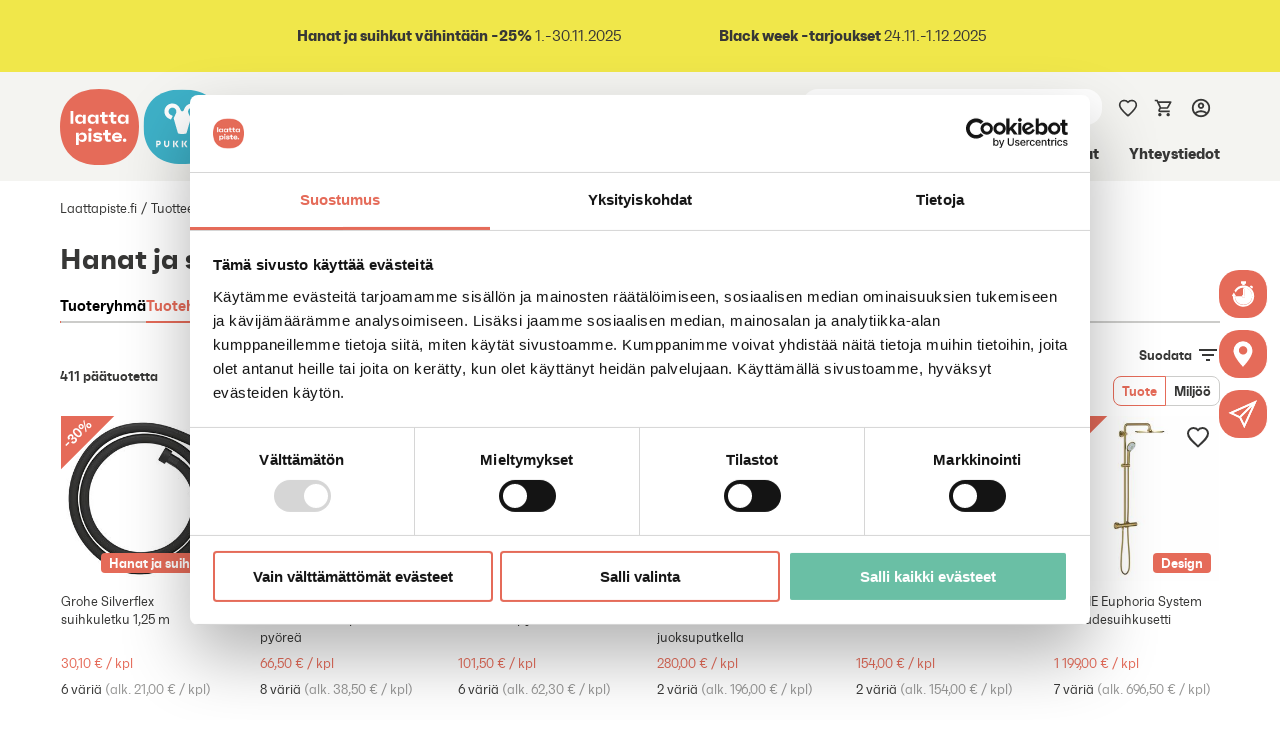

--- FILE ---
content_type: text/html; charset=utf-8
request_url: https://www.laattapiste.fi/tuotteet/kylpyhuoneen-kalustus-ja-sisustus/hanat-ja-suihkut/grohe-essence-suihkuhana-juoksuputkella/4000017213
body_size: 157812
content:

<!doctype html>

<!--[if (IE 7)&!(IEMobile)]><html class="ie ie7 lt-ie9 lt-ie10" lang="fi"><![endif]-->
<!--[if (IE 8)&!(IEMobile)]><html class="ie ie8 lt-ie9 lt-ie10" lang="fi"><![endif]-->
<!--[if (IE 9)&!(IEMobile)]><html class="ie ie9 lt-ie10" lang="fi"><![endif]-->
<!--[if (gt IE 9)|(gt IEMobile 7)]><!--><html class="no-js" lang="fi"><!--<![endif]-->

<head>
    <meta charset="utf-8" />
    <meta name="viewport"
          content="width=device-width, initial-scale=1" />
    
    <title>Hanat ja suihkut | Laattapiste</title>
      <link rel="preconnect" href="https://sgtm-laattapiste-tagging-server.azurewebsites.net">
<link rel="preconnect" href="https://consent.cookiebot.eu/">
    
    <script>(function(w,d,s,l,i){w[l]=w[l]||[];w[l].push({'gtm.start':
    new Date().getTime(),event:'gtm.js'});var f=d.getElementsByTagName(s)[0],
    j=d.createElement(s),dl=l!='dataLayer'?'&l='+l:'';j.async=true;j.src=
    'https://sgtm-laattapiste-tagging-server.azurewebsites.net/gtm.js?id='+i+dl;f.parentNode.insertBefore(j,f);
    })(window,document,'script','dataLayer','GTM-WFLCM2M');</script>

     
<script type="text/javascript">
    window.jsErrors = [];
    window.onerror = function (errorMessage) { window.jsErrors[window.jsErrors.length] = errorMessage; };
</script>

    <link rel="preload" href="/api/localizationeditor/localizationfile/fi?tag=20251127024024" as="script"><script src="/api/localizationeditor/localizationfile/fi?tag=20251127024024" defer fetchpriority="high"></script>
    <script>
        window.WISHLIST_ITEMS = {'sharingId':'195fd09e-2154-44e3-bd18-24058d6b3518','isBeingEditedThroughAnotherWishList':false,'isEditingSharedWishList':false,'modified':'2025-11-30T12:33:48.0643504Z','reActivationTime':null,'categories':[],'orderGroupId':0,'activeFormId':-1,'title':null,'forms':[{'id':-1,'name':'Oletusmuistilista','itemsCount':0}]};
        window.CART = {'offerNumber':null,'isOfferInvalid':false,'deliveryPostCode':null,'showEstimatedDeliveryCosts':true,'traMode':null,'warnings':[],'checkoutWarnings':[],'deliveries':[],'addedLineItems':[],'payTerm':null,'payTermDescription':null,'projectNumber':null,'projectName':null,'allowedDeliveryTypes':[],'allowedDeliveryDates':null,'subTotalWithoutVat':0.0,'shippingTotalWithoutVat':0.0,'totalWithoutVat':0.0,'minDeliveryDate':null,'requestedDeliveryDate':null,'showCarbonFootprintCalculator':true,'sumTotalCarbonFootprintAfterCompensation':null,'showMortarQuantityCalculator':true,'showGroutCalculator':true,'pickupPoint':{'id':null,'publicName':null,'careOf':null,'countryCode':null,'street':null,'postcode':null,'city':null,'parcelLocker':false,'outdoors':false},'lineItems':[],'subTotal':0.0,'shippingTotal':0.0,'shippingTotalWithoutDiscounts':0.0,'shippingTotalValid':true,'handlingTotal':0.0,'orderDiscount':0.0,'total':0.0,'currencySymbol':'€','shippingMethodId':null,'paymentMethodCode':null,'couponCodes':[],'vatTotal':0.0,'sumEstimatedItemWeight':0.0,'estimatedPackagingWeight':0.0,'estimatedTotalDeliveryWeight':0.0};
        window.CART_LINK = "/tilaus/";
        window.USER_COUNTRY_CODE = "US";
        window.GTM_URL = "https://sgtm-laattapiste-tagging-server.azurewebsites.net";
        const { fetch: originalFetch } = window;
        window.fetch = function (url, options) {
            let regionParam = `region=${window.USER_COUNTRY_CODE}`;
            if (url.includes(window.GTM_URL) && !url.includes(regionParam)) {
                const urlWithRegion = url.replace(
                    '?',
                    `?${regionParam}&`
                );
                return originalFetch(urlWithRegion, options);
            }

            return originalFetch(url, options);
        };
    </script>
    
<link href="/static/dist/css/site.IdDVI6IV.css" rel="stylesheet" media="all" />    <link rel="preload" href="/static/fonts/faktum_semibold-webfont.woff2" as="font" type="font/woff2" crossorigin>
<link rel="preload" href="/static/fonts/faktum_bold-webfont.woff2" as="font" type="font/woff2" crossorigin>
<link rel="preload" href="/static/fonts/faktum_con_regular-webfont.woff2" as="font" type="font/woff2" crossorigin>
<link rel="preload" href="/static/fonts/faktum_con_semibold-webfont.woff2" as="font" type="font/woff2" crossorigin>
<link rel="preload" href="/static/fonts/faktum_con_bold-webfont.woff2" as="font" type="font/woff2" crossorigin>
    
    <script type="module" src="/static/dist/js/productcategory.CZfUl2es.js"></script>

    

    
        <script type="application/ld+json">
        {"@context":"https://schema.org/","@type":"BreadcrumbList","itemListElement":[{"@type":"ListItem","name":"Tuotteet","position":1,"item":"https://www.laattapiste.fi/sv/produkter/"},{"@type":"ListItem","name":"Kylpyhuoneen kalustus ja sisustus","position":2,"item":"https://www.laattapiste.fi/sv/produkter/badrumsinredning-och-dekoration/"},{"@type":"ListItem","name":"Hanat ja suihkut","position":3,"item":"https://www.laattapiste.fi/tuotteet/kylpyhuoneen-kalustus-ja-sisustus/hanat-ja-suihkut/"}]}
    </script>

    <script type="application/ld+json">
    {
      "@context": "https://schema.org",
      "@type": "WebSite",
      "url": "https://www.laattapiste.fi",
      "name": "Laattapiste.fi"
    }
</script>
    <script type="application/ld+json">
  {
    "@context": "https://schema.org",
    "@type": "Organization",
    "url": "https://www.laattapiste.fi",
    "logo": "https://www.laattapiste.fi/static/img/laattapiste_logo.svg"
  }
  </script>
        <script type='text/javascript'>
        var appInsights=window.appInsights||function(config)
        {
            function r(config){ t[config] = function(){ var i = arguments; t.queue.push(function(){ t[config].apply(t, i)})} }
            var t = { config:config},u=document,e=window,o='script',s=u.createElement(o),i,f;for(s.src=config.url||'//az416426.vo.msecnd.net/scripts/a/ai.0.js',u.getElementsByTagName(o)[0].parentNode.appendChild(s),t.cookie=u.cookie,t.queue=[],i=['Event','Exception','Metric','PageView','Trace','Ajax'];i.length;)r('track'+i.pop());return r('setAuthenticatedUserContext'),r('clearAuthenticatedUserContext'),config.disableExceptionTracking||(i='onerror',r('_'+i),f=e[i],e[i]=function(config, r, u, e, o) { var s = f && f(config, r, u, e, o); return s !== !0 && t['_' + i](config, r, u, e, o),s}),t
        }({
            instrumentationKey:'e327629e-9897-4c50-9093-db6f625fe3b1'
        });

        window.appInsights=appInsights;
        appInsights.trackPageView();
    </script>

        <meta name="description"
              content="Laajasta hanojen ja suihkujen valikoimastamme l&#246;yd&#228;t hanaratkaisut eri tiloihin ja kokonaisuuksiin. Tutustu my&#246;s sein&#228;nsis&#228;isiin suihkuratkaisuihimme!" />
    <link rel="canonical"
          href="https://www.laattapiste.fi/tuotteet/kylpyhuoneen-kalustus-ja-sisustus/hanat-ja-suihkut/" />
    <link rel="apple-touch-icon"
          sizes="180x180"
          href="/static/img/icons/apple-touch-icon.png">
    <link rel="icon"
          type="image/png"
          sizes="16x16"
          href="/static/img/icons/favicon-16x16.png">
    <link rel="icon"
          type="image/png"
          sizes="32x32"
          href="/static/img/icons/favicon-32x32.png">
    <link rel="icon"
          type="image/png"
          sizes="96x96"
          href="/static/img/icons/favicon-96x96.png">
    <link rel="manifest"
          href="/static/manifest.json">
    <link rel="apple-touch-icon"
          href="/static/img/icons/favicon-ios-120x120.png">
    <link rel="apple-touch-icon"
          sizes="180x180"
          href="/static/img/icons/favicon-ios-180x180.png">
    <link rel="apple-touch-icon"
          sizes="152x152"
          href="/static/img/icons/favicon-ios-152x152.png">
    <link rel="apple-touch-icon"
          sizes="167x167"
          href="/static/img/icons/favicon-ios-167x167.png">
    <link rel="mask-icon"
          href="/static/img/icons/safari-pinned-tab.svg"
          color="#E56B59">
    <!--[if IE]><link rel="shortcut icon" href="/static/img/icons/favicon.ico"><![endif]-->
    <meta name="theme-color"
          content="#ffffff">

            <link rel="alternate" hreflang="fi" href="/tuotteet/kylpyhuoneen-kalustus-ja-sisustus/hanat-ja-suihkut/" />
        <link rel="alternate" hreflang="en" href="/en/products/bathroom-furniture-and-decors/taps-and-showers/" />
        <link rel="alternate" hreflang="sv" href="/sv/produkter/badrumsinredning-och-dekoration/kranar-och-duschar/" />

        <meta property="og:title" content="Hanat ja suihkut"/>
    <meta property="og:type" content="article"/>
    <meta property="og:image" content="https://www.laattapiste.fi/globalassets/Kuvat-ja-dokumentit/Tuoteryhmasivut/Hanat_suihkut_pesuallashanat_2360x1475px.jpg?preset=fb"/>
    <meta property="og:url" content="https://www.laattapiste.fi/tuotteet/kylpyhuoneen-kalustus-ja-sisustus/hanat-ja-suihkut/"/>
    <meta property="og:site_name" content="Laattapiste"/>
    <meta property="og:description" content="Laajasta valikoimastamme l&#246;yd&#228;t hanaratkaisut sek&#228; sein&#228;nsis&#228;iset suihkuratkaisut eri tiloihin."/>
    <meta property="fb:admins" content="1520569828200508"/>

    <meta name="twitter:card" content="summary_large_image">
    <meta name="twitter:title" content="Hanat ja suihkut">
    <meta name="twitter:description" content="Laajasta valikoimastamme l&#246;yd&#228;t hanaratkaisut sek&#228; sein&#228;nsis&#228;iset suihkuratkaisut eri tiloihin.">
    <meta name="twitter:image" content="https://www.laattapiste.fi/globalassets/Kuvat-ja-dokumentit/Tuoteryhmasivut/Hanat_suihkut_pesuallashanat_2360x1475px.jpg?preset=fb">

    <script>
        window.BASE_PATH = "/tuotteet/kylpyhuoneen-kalustus-ja-sisustus/hanat-ja-suihkut/grohe-essence-suihkuhana-juoksuputkella/4000017213";
    </script>
    <style>[v-cloak] { display: none; }</style>
</head>

<body class="theme-b2c f-body">
        <noscript>
        <iframe src="https://sgtm-laattapiste-tagging-server.azurewebsites.net/ns.html?id=GTM-WFLCM2M"
                height="0" width="0" style="display:none;visibility:hidden"></iframe>
    </noscript>

    
    <input name="__RequestVerificationToken" type="hidden" value="VIgenBVcfvXbH3rYahxOPWYuA64ykQQyAUPzzrNF3tKV0knCqlfg6dam1QuHVggCPFc661zCkYPYuPBiV7RpBwbK0xNT8Ae-pxLxy5YER-81" />

    <div id="application">
        <a href="#main-content" id="skip-to-main-content" class="btn btn--brand skip-to-main sr-only sr-only-focusable">Siirry suoraan sis&#228;lt&#246;&#246;n</a>
        <portal-target name="body"></portal-target>
        <modals-container></modals-container>
            <div class="top-bar" style="--background-color: #F0E74A;">
        <top-bar :interval-in-seconds="4">
            <table style="width: 99.5865%; border-collapse: collapse; border-style: none; height: 62px;" border="0">
<tbody>
<tr style="height: 62px;">
<td style="width: 21.1718%; text-align: center; height: 62px;"><strong>&nbsp;</strong></td>
<td class="active" style="width: 29.43%; text-align: center; height: 62px;"><a href="/tuotteet/kylpyhuoneen-kalustus-ja-sisustus/hanat-ja-suihkut/"><strong>Hanat ja suihkut v&auml;hint&auml;&auml;n -25% </strong>1.-30.11.2025</a></td>
<td style="width: 32.7315%; text-align: center;"><a href="/tuotteet/tarjoukset/Black-Week/"><strong>Black week -tarjoukset</strong> 24.11.-1.12.2025</a></td>
<td style="width: 16.6667%; text-align: center;">&nbsp;</td>
</tr>
</tbody>
</table>
        </top-bar>
    </div>

        
        
<app-header v-slot="{ toggleMenu, activeItem, showOverlay, clearAll }">
    <div class="u-relative">
        <header class="header u-flex u-flex-valign-center">
            <div class="wrapper container-fluid u-width-100">
                <div class="u-flex">
                    <a href="/" class="header__logo">
                        <img src="/static/img/laattapiste_logo.svg" class="logo" width="79" height="76" alt="Laattapiste logo" />

                    </a>
                        <a href="/pukkila/" class="header__logo m-l-sm">
                            <img src="/static/img/pukkila_logo.svg" alt="Pukkila logo" width="79" height="76" class="logo" />
                        </a>
                    <div class="header__content u-flex u-flex-dir-column u-flex-valign-bottom m-l-lg">
                        <div class="u-flex u-flex-valign-center">
                                <div class="header__item">
        <language-selector :language-links="[{&quot;language&quot;:&quot;fi&quot;,&quot;url&quot;:&quot;https://www.laattapiste.fi/tuotteet/kylpyhuoneen-kalustus-ja-sisustus/hanat-ja-suihkut/grohe-essence-suihkuhana-juoksuputkella/4000017213/&quot;},{&quot;language&quot;:&quot;en&quot;,&quot;url&quot;:&quot;https://www.laattapiste.fi/en/products/bathroom-furniture-and-decors/taps-and-showers/grohe-essence-suihkuhana-juoksuputkella/4000017213/&quot;},{&quot;language&quot;:&quot;sv&quot;,&quot;url&quot;:&quot;https://www.laattapiste.fi/sv/produkter/badrumsinredning-och-dekoration/kranar-och-duschar/grohe-essence-suihkuhana-juoksuputkella/4000017213/&quot;}]" active-language="fi"></language-selector>
    </div>

                            <div class="header__item visible-from-lg m-h-md">
    <search-input search-page-url="/haku/" :language="&quot;fi&quot;"></search-input>
</div>
<div class="header__item hidden-from-lg u-flex u-flex-valign-center">
     <button 
        class="btn btn--unstyled"
        :class="{'is-active': activeItem == 'search'}"
        :aria-label="$trans('/common/search')"
        @click="toggleMenu('search')">
        <svg xmlns="http://www.w3.org/2000/svg" viewBox="0 0 24 24" class="icon icon-magnifying-glass f-24">
  <path fill="none" d="M0 0h24v24H0z" />
  <path d="M15.5 14h-.79l-.28-.27A6.47 6.47 0 0 0 16 9.5 6.5 6.5 0 1 0 9.5 16c1.61 0 3.09-.59 4.23-1.57l.27.28v.79l5 4.99L20.49 19zm-6 0C7.01 14 5 11.99 5 9.5S7.01 5 9.5 5 14 7.01 14 9.5 11.99 14 9.5 14" />
</svg>
    </button>
</div>

                                <a class="header__item m-h-md" :aria-label="$trans('/wishlist/wishlisttoolbartitle')" href="/muistilista/">
        <wishlist-indicator title="Muistilista"></wishlist-indicator>
    </a>

                                <shopping-cart-menu class="header__item u-flex u-flex-valign-center m-h-md"></shopping-cart-menu>
                                <a href="/sv/Logga-in/" :aria-label="$trans('/userinfo/login')" class="header__item header__item--right m-t-xs m-h-md"><svg xmlns="http://www.w3.org/2000/svg" viewBox="0 0 24 24" class="icon icon-user f-22">
  <path fill="none" d="M0 0h24v24H0z" />
  <path d="M12 2C6.48 2 2 6.48 2 12s4.48 10 10 10 10-4.48 10-10S17.52 2 12 2M7.07 18.28c.43-.9 3.05-1.78 4.93-1.78s4.51.88 4.93 1.78C15.57 19.36 13.86 20 12 20s-3.57-.64-4.93-1.72m11.29-1.45c-1.43-1.74-4.9-2.33-6.36-2.33s-4.93.59-6.36 2.33A7.95 7.95 0 0 1 4 12c0-4.41 3.59-8 8-8s8 3.59 8 8c0 1.82-.62 3.49-1.64 4.83M12 6c-1.94 0-3.5 1.56-3.5 3.5S10.06 13 12 13s3.5-1.56 3.5-3.5S13.94 6 12 6m0 5c-.83 0-1.5-.67-1.5-1.5S11.17 8 12 8s1.5.67 1.5 1.5S12.83 11 12 11" />
</svg></a>

                            <div class="header__item hidden-from-lg header__item--right m-h-md" :class="{'is-active': activeItem == 'navigation'}">
    <button class="btn btn--unstyled nav-toggle hamburger hamburger--spring"
            :class="{'is-active': activeItem == 'navigation'}"
            :aria-label="$trans('/a11y/mobilenavigation')"
            @click="toggleMenu('navigation')">
        <div class="hamburger-box">
            <div class="hamburger-inner"></div>
        </div>
    </button>
</div>
                        </div>
                        <nav class="navigation u-flex-align-self-start">
                            <ul class="navigation__items">
                                                <li class="navigation__item">
                    <a href="/tuotteet/" class="navigation__link is-active" target="_self">Tuotteet</a>
                </li>
                <li class="navigation__item">
                    <a href="/tarjoukset/" class="navigation__link " target="_self">Tarjoukset</a>
                </li>
                <li class="navigation__item">
                    <a href="/kotiin/palvelut/" class="navigation__link " target="_top">Palvelut kuluttajille</a>
                </li>
                <li class="navigation__item">
                    <a href="/ammattilaisille/palvelut/" class="navigation__link " target="_self">Ty&#246;kalut ammattilaisille</a>
                </li>
                <li class="navigation__item">
                    <a href="/ratkaisut/" class="navigation__link " target="_self">Ratkaisut</a>
                </li>
                <li class="navigation__item">
                    <a href="/referenssit/" class="navigation__link " target="_self">Referenssit</a>
                </li>
                <li class="navigation__item">
                    <a href="/ideat/" class="navigation__link " target="_self">Ideat</a>
                </li>
                <li class="navigation__item">
                    <a href="/yhteystiedot/Yhteystiedot/" class="navigation__link " target="_self">Yhteystiedot</a>
                </li>

                            </ul>
                        </nav>
                    </div>
                </div>
            </div>
            <mobile-overlay :show="showOverlay" class="">
                <mobile-search search-page-url="/haku/" :close="clearAll" :show="activeItem == 'search'" :language="&quot;fi&quot;">
</mobile-search>
                
    

<mobile-menu :show="activeItem == 'navigation'" v-slot="{ show }">
    <ul class="mobile-nav" :class="{'is-open': show}">
            <li class="mobile-nav__item mobile-nav__item--level-1 ">
        <a href="/" class="dropdown__link link-current-color">Laattapiste.fi</a>
    </li>
    <mobile-menu-dropdown 
        title="Tuotteet" 
        class="mobile-nav__item--level-2 is-active"
        url="/tuotteet/"
        selected="selected"
    >
        <li class="mobile-nav__item mobile-nav__item--level-3 ">
            <a href="/tuotteet/pintamateriaalit/" class="dropdown__link link-current-color">Pintamateriaalit</a>
        </li>
            <ul>
        <li class="mobile-nav__item mobile-nav__item--level-4 ">
            <a href="/tuotteet/pintamateriaalit/keraamiset-laatat-ja-luonnonkivet/" class="dropdown__link link-current-color">Keraamiset laatat ja luonnonkivet</a>
        </li>
        <li class="mobile-nav__item mobile-nav__item--level-4 ">
            <a href="/tuotteet/pintamateriaalit/vinyylilankut-ja--laatat/" class="dropdown__link link-current-color">Vinyylilankut ja -laatat</a>
        </li>
        <li class="mobile-nav__item mobile-nav__item--level-4 ">
            <a href="/tuotteet/pintamateriaalit/tekstiilimatot-ja--laatat/" class="dropdown__link link-current-color">Tekstiilimatot ja -laatat</a>
        </li>
        <li class="mobile-nav__item mobile-nav__item--level-4 ">
            <a href="/tuotteet/pintamateriaalit/mittatilausmatot/" class="dropdown__link link-current-color">Mittatilausmatot</a>
        </li>
            </ul>        
        <li class="mobile-nav__item mobile-nav__item--level-3 ">
            <a href="/tuotteet/rakennustuotteet/" class="dropdown__link link-current-color">Rakennustuotteet</a>
        </li>
            <ul>
        <li class="mobile-nav__item mobile-nav__item--level-4 ">
            <a href="/tuotteet/rakennustuotteet/laatoitus-ja-vedeneristys-liimat-ja-tasoitteet/" class="dropdown__link link-current-color">Laatoitus ja vedeneristys, liimat ja tasoitteet</a>
        </li>
        <li class="mobile-nav__item mobile-nav__item--level-4 ">
            <a href="/tuotteet/rakennustuotteet/wedi-xps-markatilalevyt/" class="dropdown__link link-current-color">Wedi-XPS-m&#228;rk&#228;tilalevyt</a>
        </li>
        <li class="mobile-nav__item mobile-nav__item--level-4 ">
            <a href="/tuotteet/rakennustuotteet/tyokalut-ja-laatoitustarvikkeet/" class="dropdown__link link-current-color">Ty&#246;kalut ja laatoitustarvikkeet</a>
        </li>
        <li class="mobile-nav__item mobile-nav__item--level-4 ">
            <a href="/tuotteet/rakennustuotteet/listat/" class="dropdown__link link-current-color">Listat</a>
        </li>
            </ul>        
        <li class="mobile-nav__item mobile-nav__item--level-3 is-active">
            <a href="/tuotteet/kylpyhuoneen-kalustus-ja-sisustus/" class="dropdown__link link-current-color">Kylpyhuoneen kalustus ja sisustus</a>
        </li>
            <ul>
        <li class="mobile-nav__item mobile-nav__item--level-4 ">
            <a href="/tuotteet/kylpyhuoneen-kalustus-ja-sisustus/kylpyhuonekalusteet/" class="dropdown__link link-current-color">Kylpyhuonekalusteet</a>
        </li>
        <li class="mobile-nav__item mobile-nav__item--level-4 ">
            <a href="/tuotteet/kylpyhuoneen-kalustus-ja-sisustus/wc-istuimet-ja--elementit/" class="dropdown__link link-current-color">Wc-istuimet ja -elementit</a>
        </li>
        <li class="mobile-nav__item mobile-nav__item--level-4 ">
            <a href="/tuotteet/kylpyhuoneen-kalustus-ja-sisustus/kylpyhuonetarvikkeet/" class="dropdown__link link-current-color">Kylpyhuonetarvikkeet</a>
        </li>
        <li class="mobile-nav__item mobile-nav__item--level-4 ">
            <a href="/tuotteet/kylpyhuoneen-kalustus-ja-sisustus/kylpyhuoneen-matot/" class="dropdown__link link-current-color">Kylpyhuoneen matot</a>
        </li>
        <li class="mobile-nav__item mobile-nav__item--level-4 ">
            <a href="/tuotteet/kylpyhuoneen-kalustus-ja-sisustus/pesualtaat/" class="dropdown__link link-current-color">Pesualtaat</a>
        </li>
        <li class="mobile-nav__item mobile-nav__item--level-4 ">
            <a href="/tuotteet/kylpyhuoneen-kalustus-ja-sisustus/Mittatilausallastasot/" class="dropdown__link link-current-color">Mittatilausallastasot</a>
        </li>
        <li class="mobile-nav__item mobile-nav__item--level-4 ">
            <a href="/tuotteet/kylpyhuoneen-kalustus-ja-sisustus/pesuistuimet-ja-urinaalit/" class="dropdown__link link-current-color">Pesuistuimet ja urinaalit</a>
        </li>
        <li class="mobile-nav__item mobile-nav__item--level-4 ">
            <a href="/tuotteet/kylpyhuoneen-kalustus-ja-sisustus/suihkukalusteet/" class="dropdown__link link-current-color">Suihkukalusteet</a>
        </li>
        <li class="mobile-nav__item mobile-nav__item--level-4 is-active">
            <a href="/tuotteet/kylpyhuoneen-kalustus-ja-sisustus/hanat-ja-suihkut/" class="dropdown__link link-current-color">Hanat ja suihkut</a>
        </li>
        <li class="mobile-nav__item mobile-nav__item--level-4 ">
            <a href="/tuotteet/kylpyhuoneen-kalustus-ja-sisustus/ammeet/" class="dropdown__link link-current-color">Ammeet</a>
        </li>
        <li class="mobile-nav__item mobile-nav__item--level-4 ">
            <a href="/tuotteet/kylpyhuoneen-kalustus-ja-sisustus/pyyhekuivaimet/" class="dropdown__link link-current-color">Pyyhekuivaimet</a>
        </li>
        <li class="mobile-nav__item mobile-nav__item--level-4 ">
            <a href="/tuotteet/kylpyhuoneen-kalustus-ja-sisustus/lattiakaivot/" class="dropdown__link link-current-color">Lattiakaivot</a>
        </li>
        <li class="mobile-nav__item mobile-nav__item--level-4 ">
            <a href="/tuotteet/kylpyhuoneen-kalustus-ja-sisustus/sahkotarvikkeet-ja-valaistus/" class="dropdown__link link-current-color">S&#228;hk&#246;tarvikkeet ja valaistus</a>
        </li>
        <li class="mobile-nav__item mobile-nav__item--level-4 ">
            <a href="/tuotteet/kylpyhuoneen-kalustus-ja-sisustus/esteettomat-kylpyhuonekalusteet/" class="dropdown__link link-current-color">Esteett&#246;m&#228;t kylpyhuonekalusteet</a>
        </li>
            </ul>        
        <li class="mobile-nav__item mobile-nav__item--level-3 ">
            <a href="/tuotteet/tarvikkeet/" class="dropdown__link link-current-color">Tarvikkeet</a>
        </li>
            <ul>
        <li class="mobile-nav__item mobile-nav__item--level-4 ">
            <a href="/tuotteet/tarvikkeet/lvi-osat/" class="dropdown__link link-current-color">LVI-osat</a>
        </li>
        <li class="mobile-nav__item mobile-nav__item--level-4 ">
            <a href="/tuotteet/tarvikkeet/puhdistus-ja-huolto/" class="dropdown__link link-current-color">Puhdistus ja huolto</a>
        </li>
        <li class="mobile-nav__item mobile-nav__item--level-4 ">
            <a href="/tuotteet/tarvikkeet/varaosat/" class="dropdown__link link-current-color">Varaosat</a>
        </li>
            </ul>        
        <li class="mobile-nav__item mobile-nav__item--level-3 ">
            <a href="/tuotteet/mallistot/" class="dropdown__link link-current-color">Mallistot</a>
        </li>
            <ul>
        <li class="mobile-nav__item mobile-nav__item--level-4 ">
            <a href="/tuotteet/mallistot/Uutuudet/" class="dropdown__link link-current-color">Uutuudet</a>
        </li>
        <li class="mobile-nav__item mobile-nav__item--level-4 ">
            <a href="/tuotteet/mallistot/Asuntorakentamisen-mallisto/" class="dropdown__link link-current-color">Asuntorakentamisen mallisto</a>
        </li>
        <li class="mobile-nav__item mobile-nav__item--level-4 ">
            <a href="/tuotteet/mallistot/Pienten-uima-altaiden-mallisto/" class="dropdown__link link-current-color">Pienten uima-altaiden mallisto</a>
        </li>
        <li class="mobile-nav__item mobile-nav__item--level-4 ">
            <a href="/tuotteet/mallistot/Esteeton-mallisto/" class="dropdown__link link-current-color">Esteet&#246;n mallisto</a>
        </li>
        <li class="mobile-nav__item mobile-nav__item--level-4 ">
            <a href="/tuotteet/mallistot/Tiukan-budjetin-mallisto/" class="dropdown__link link-current-color">Tiukan budjetin mallisto</a>
        </li>
            </ul>        
        <li class="mobile-nav__item mobile-nav__item--level-3 ">
            <a href="/tuotteet/tarjoukset/" class="dropdown__link link-current-color">Tarjoukset</a>
        </li>
            <ul>
        <li class="mobile-nav__item mobile-nav__item--level-4 ">
            <a href="/tuotteet/tarjoukset/outlet-tuotteet/" class="dropdown__link link-current-color">Outlet-tuotteet</a>
        </li>
        <li class="mobile-nav__item mobile-nav__item--level-4 ">
            <a href="/tuotteet/tarjoukset/Black-Week/" class="dropdown__link link-current-color">Black Week</a>
        </li>
        <li class="mobile-nav__item mobile-nav__item--level-4 ">
            <a href="/tuotteet/tarjoukset/Tarjoustuotteet/" class="dropdown__link link-current-color">Tarjoukset</a>
        </li>
        <li class="mobile-nav__item mobile-nav__item--level-4 ">
            <a href="/tuotteet/tarjoukset/designtarjoukset/" class="dropdown__link link-current-color">Designtarjoukset</a>
        </li>
            </ul>        
    </mobile-menu-dropdown>
    <li class="mobile-nav__item mobile-nav__item--level-2 ">
        <a href="/tarjoukset/" class="dropdown__link link-current-color">Tarjoukset</a>
    </li>
    <li class="mobile-nav__item mobile-nav__item--level-2 ">
        <a href="/kotiin/palvelut/" class="dropdown__link link-current-color">Palvelut kuluttajille</a>
    </li>
    <li class="mobile-nav__item mobile-nav__item--level-2 ">
        <a href="/ammattilaisille/palvelut/" class="dropdown__link link-current-color">Ty&#246;kalut ammattilaisille</a>
    </li>
    <li class="mobile-nav__item mobile-nav__item--level-2 ">
        <a href="/ratkaisut/" class="dropdown__link link-current-color">Ratkaisut</a>
    </li>
    <li class="mobile-nav__item mobile-nav__item--level-2 ">
        <a href="/referenssit/" class="dropdown__link link-current-color">Referenssit</a>
    </li>
    <li class="mobile-nav__item mobile-nav__item--level-2 ">
        <a href="/ideat/" class="dropdown__link link-current-color">Ideat</a>
    </li>
    <mobile-menu-dropdown 
        title="Yhteystiedot" 
        class="mobile-nav__item--level-2 "
        url="/yhteystiedot/Yhteystiedot/"
    >
        <li class="mobile-nav__item mobile-nav__item--level-3 ">
            <a href="/yhteystiedot/Yhteystiedot/" class="dropdown__link link-current-color">Yhteystiedot ja palvelut</a>
        </li>
        <li class="mobile-nav__item mobile-nav__item--level-3 ">
            <a href="/yhteystiedot/myymalat/" class="dropdown__link link-current-color">Myym&#228;l&#228;t ja yhteisty&#246;kumppanit</a>
        </li>
        <li class="mobile-nav__item mobile-nav__item--level-3 ">
            <a href="/yhteystiedot/ajanvaraus/" class="dropdown__link link-current-color">Ajanvaraus</a>
        </li>
        <li class="mobile-nav__item mobile-nav__item--level-3 ">
            <a href="/yhteystiedot/yhteyshenkilot/" class="dropdown__link link-current-color">Yhteyshenkil&#246;t</a>
        </li>
        <li class="mobile-nav__item mobile-nav__item--level-3 ">
            <a href="/yhteystiedot/asiakaspalvelu/" class="dropdown__link link-current-color">Asiakaspalvelu</a>
        </li>
        <li class="mobile-nav__item mobile-nav__item--level-3 ">
            <a href="/yhteystiedot/kokemuksia/" class="dropdown__link link-current-color">Kokemuksia</a>
        </li>
        <li class="mobile-nav__item mobile-nav__item--level-3 ">
            <a href="/yhteystiedot/yritys/yritys-ja-laskutustiedot/" class="dropdown__link link-current-color">Yritys</a>
        </li>
            <ul>
        <li class="mobile-nav__item mobile-nav__item--level-4 ">
            <a href="/yhteystiedot/yritys/yritys-ja-laskutustiedot/" class="dropdown__link link-current-color">Yritys- ja laskutustiedot</a>
        </li>
        <li class="mobile-nav__item mobile-nav__item--level-4 ">
            <a href="/yhteystiedot/yritys/tarinamme/" class="dropdown__link link-current-color">Tarinamme</a>
        </li>
        <li class="mobile-nav__item mobile-nav__item--level-4 ">
            <a href="/yhteystiedot/yritys/vastuullisuus/" class="dropdown__link link-current-color">Vastuullisuus</a>
        </li>
        <li class="mobile-nav__item mobile-nav__item--level-4 ">
            <a href="/yhteystiedot/yritys/onnistumisen-lahtopiste/" class="dropdown__link link-current-color">Palvelulupaus</a>
        </li>
        <li class="mobile-nav__item mobile-nav__item--level-4 ">
            <a href="/yhteystiedot/yritys/uutiset/" class="dropdown__link link-current-color">Uutiset</a>
        </li>
        <li class="mobile-nav__item mobile-nav__item--level-4 ">
            <a href="/yhteystiedot/yritys/toihin-meille/" class="dropdown__link link-current-color">T&#246;ihin meille</a>
        </li>
        <li class="mobile-nav__item mobile-nav__item--level-4 ">
            <a href="/yhteystiedot/yritys/saavutettavuusseloste/" class="dropdown__link link-current-color">Saavutettavuusseloste</a>
        </li>
        <li class="mobile-nav__item mobile-nav__item--level-4 ">
            <a href="/yhteystiedot/yritys/tilaa-uutiskirje/" class="dropdown__link link-current-color">Tilaa uutiskirje</a>
        </li>
            </ul>        
    </mobile-menu-dropdown>

    </ul>
</mobile-menu>

                <div class="mobile-nav" :class="{ 'is-open': activeItem == 'user'}">
    <div class="wrapper container-fluid">
        <ul class="mobile-nav is-open">
            <li class="mobile-nav__item mobile-nav__item--level-1">
                <a href="/lpuser/logout" class="dropdown__link">Kirjaudu ulos</a>
            </li>
        </ul>
    </div>
</div>
            </mobile-overlay>
        </header>
        <portal-target name="quick-search-results"></portal-target>
    </div>
</app-header>




        <toast-notifications></toast-notifications>
        <div class="content-wrap u-relative node"
             v-cloak>

            <div class="wrapper container-fluid">
                    <breadcrumb class="breadcrumb" arial-label="Murupolku">
        <ul class="breadcrumb__list u-flex-grow" data-cy="breadcrumb">
                    <li class="breadcrumb__item">
                        <a href="/" class="breadcrumb__link">Laattapiste.fi</a>
                    </li>
                    <li class="breadcrumb__item">
                        <a href="/tuotteet/" class="breadcrumb__link">Tuotteet</a>
                    </li>
                    <li class="breadcrumb__item">
                        <a href="/tuotteet/kylpyhuoneen-kalustus-ja-sisustus/" class="breadcrumb__link">Kylpyhuoneen kalustus ja sisustus</a>
                    </li>
                    <li class="breadcrumb__item">Hanat ja suihkut</li>
        </ul>
    </breadcrumb>

                    <div class="secondary-navs">
                        


                    </div>
                <main id="main-content" class="content node">
                    


<div></div>

<product-list :lang="&quot;fi&quot;"
              :root-page="1073742002"
              :initial-results="{'products':[{'name':'Grohe Silverflex suihkuletku 1,25 m','introText':null,'id':279613,'fullId':'368572__CatalogContent','type':0,'link':{'text':null,'url':'/tuotteet/kylpyhuoneen-kalustus-ja-sisustus/hanat-ja-suihkut/289437-grohe-silverflex-suihkuletku-125-m/4000017229','target':null,'code':null},'variationSortIndex':9660,'variations':[{'fullId':'368572__CatalogContent','text':'GROHE Silverflex suihkuletku 1,25 m Phantom black','url':'/tuotteet/kylpyhuoneen-kalustus-ja-sisustus/hanat-ja-suihkut/289437-grohe-silverflex-suihkuletku-125-m/4000017229','target':null,'colorOrder':1,'colorCode':'#000000','contentId':368572,'code':'Adeona4000017229','articleId':'4000017229','discountPercentage':30,'campaignPrice':30.1,'campaignName':'Hanat ja suihkut','campaignColor':'#E56B59','svhPrice':43.0,'fromProductLevel':true,'image':{'imageUrl':'/globalassets/adeona/resources/4000017229-GROHE-Silverflex-suihkuletku-125-m-Phantom-black-136899.jpg','image360Url':null,'videoUrl':null,'altText':'GROHE Silverflex suihkuletku 1,25 m Phantom black','maxWidth':984,'maxHeight':1000,'imageId':357377,'fallbackImage':false,'timestamp':638790527250000000,'resourceTypeDescription':null,'resourceTypeTitle':null,'variations':null,'illustrativeImage':false,'image360':false,'aggregateImage':false,'hotSpots':null},'illustrativeImage':null,'variationSelectionImage':{'imageUrl':'/globalassets/adeona/resources/Grohe_phantomblack_01.jpg','image360Url':null,'videoUrl':null,'altText':'GROHE Essence suihkuhana juoksuputkella Phantom black, GROHE Essence suihkuhana Phantom black, GROHE Essence pintaosa suihkuhanalle Phantom black 2 toimintoa, GROHE Silverflex suihkuletku 1,25 m Phantom black, GROHE Silverflex suihkuletku 1,75 m Phantom black, GROHE Skate Air Arena Cosmopolitan seinä-WC huuhtelupainike kaksoishuuhtelu phantom black, GROHE Skate Cosmopolitan seinä-WC huuhtelupainike kaksoishuuhtelu phantom black, GROHE Tectron Bau E seinä-WC huuhtelupainike phantom black verkkovirtaan, GROHE','maxWidth':1440,'maxHeight':1440,'imageId':370037,'fallbackImage':false,'timestamp':638848702860000000,'resourceTypeDescription':null,'resourceTypeTitle':null,'variations':null,'illustrativeImage':false,'image360':false,'aggregateImage':false,'hotSpots':null},'sortIndex':9660,'sortIndex2':0,'sortIndex3':0,'sortIndex4':0,'sortIndex5':0,'availability':0,'isNew':false,'priceUnit':'KPL','minimumQuantity':1.0,'brandKey':'E','brandValue':'Laattapiste-Pukkila','category':'Hanat ja suihkut','parentCategory':'Kylpyhuoneen kalustus ja sisustus','isShoppingEnabled':false,'isAvailable':true},{'fullId':'356087__CatalogContent','text':'Grohe Silverflex suihkuletku 1,25 m hard graphite','url':'/tuotteet/kylpyhuoneen-kalustus-ja-sisustus/hanat-ja-suihkut/289437-grohe-silverflex-suihkuletku-125-m/2001171','target':null,'colorOrder':1,'colorCode':'#000000','contentId':356087,'code':'Adeona2001171','articleId':'2001171','discountPercentage':30,'campaignPrice':34.3,'campaignName':'Hanat ja suihkut','campaignColor':'#E56B59','svhPrice':49.0,'fromProductLevel':true,'image':{'imageUrl':'/globalassets/adeona/resources/2001171-GROHE-Silverflex-suihkuletku-125-m-hard-graphite-125378.jpg','image360Url':null,'videoUrl':null,'altText':'Grohe Silverflex suihkuletku 1,25 m hard graphite','maxWidth':1440,'maxHeight':1440,'imageId':328049,'fallbackImage':false,'timestamp':638790523590000000,'resourceTypeDescription':null,'resourceTypeTitle':null,'variations':null,'illustrativeImage':false,'image360':false,'aggregateImage':false,'hotSpots':null},'illustrativeImage':null,'variationSelectionImage':{'imageUrl':'/globalassets/adeona/resources/Grohe_hardgraphite_01.jpg','image360Url':null,'videoUrl':null,'altText':'GROHE Essentials pyyhekoukku 5,4X5,4X4,5 cm hard graphite, GROHE Essentials pyyhetanko 50,4x5,4x6 cm hard graphite, GROHE Atrio ammeen juoksuputki 17,1 cm hard graphite, GROHE Essence pintaosa suihkuhanalle hard graphite 3 toimintoa, GROHE Essentials WC paperiteline kannella 19x8x26 cm hard graphite, GROHE Essence suihkuhana hard graphite, GROHE Essence L pintaosa pesuallashanalle seinään hard graphite, GROHE Essence suihkuhana juoksuputkella hard graphite, GROHE Essence M pesuallashana hard graphite sisält','maxWidth':1440,'maxHeight':1440,'imageId':331055,'fallbackImage':false,'timestamp':638999794770000000,'resourceTypeDescription':null,'resourceTypeTitle':null,'variations':null,'illustrativeImage':false,'image360':false,'aggregateImage':false,'hotSpots':null},'sortIndex':3420,'sortIndex2':0,'sortIndex3':0,'sortIndex4':0,'sortIndex5':0,'availability':0,'isNew':false,'priceUnit':'KPL','minimumQuantity':1.0,'brandKey':'E','brandValue':'Laattapiste-Pukkila','category':'Hanat ja suihkut','parentCategory':'Kylpyhuoneen kalustus ja sisustus','isShoppingEnabled':false,'isAvailable':true},{'fullId':'356088__CatalogContent','text':'Grohe Silverflex suihkuletku 1,25 m cool sunrise','url':'/tuotteet/kylpyhuoneen-kalustus-ja-sisustus/hanat-ja-suihkut/289437-grohe-silverflex-suihkuletku-125-m/2001174','target':null,'colorOrder':34,'colorCode':'#f2d37e','contentId':356088,'code':'Adeona2001174','articleId':'2001174','discountPercentage':30,'campaignPrice':34.3,'campaignName':'Hanat ja suihkut','campaignColor':'#E56B59','svhPrice':49.0,'fromProductLevel':true,'image':{'imageUrl':'/globalassets/adeona/resources/2001174-GROHE-Silverflex-suihkuletku-125-m-cool-sunrise-125379.jpg','image360Url':null,'videoUrl':null,'altText':'Grohe Silverflex suihkuletku 1,25 m cool sunrise','maxWidth':1440,'maxHeight':1440,'imageId':328053,'fallbackImage':false,'timestamp':638790523690000000,'resourceTypeDescription':null,'resourceTypeTitle':null,'variations':null,'illustrativeImage':false,'image360':false,'aggregateImage':false,'hotSpots':null},'illustrativeImage':null,'variationSelectionImage':{'imageUrl':'/globalassets/adeona/resources/Grohe_coolsunrise_01.jpg','image360Url':null,'videoUrl':null,'altText':'GROHE Essentials pyyhekoukku 5,4X5,4X4,5 cm cool sunrise, GROHE Essentials WC harja seinään 12,1x39,8x12,1 cm cool sunrise, GROHE Essentials pyyherengas 18x20,1x4,4 cm cool sunrise, GROHE Essence M pesuallashana cool sunrise sisältää vipupohjaventtiilin, GROHE Essence S pesuallashana cool sunrise, GROHE Atrio ammeen juoksuputki 17,1 cm cool sunrise, GROHE Essence suihkuhana cool sunrise, GROHE Essence L pintaosa pesuallashanalle seinään cool sunrise, GROHE Essentials pyyhetanko 85,4x5,4x6 cm cool sunrise, G','maxWidth':1440,'maxHeight':1440,'imageId':331056,'fallbackImage':false,'timestamp':638848697930000000,'resourceTypeDescription':null,'resourceTypeTitle':null,'variations':null,'illustrativeImage':false,'image360':false,'aggregateImage':false,'hotSpots':null},'sortIndex':6300,'sortIndex2':0,'sortIndex3':0,'sortIndex4':0,'sortIndex5':0,'availability':0,'isNew':false,'priceUnit':'KPL','minimumQuantity':1.0,'brandKey':'E','brandValue':'Laattapiste-Pukkila','category':'Hanat ja suihkut','parentCategory':'Kylpyhuoneen kalustus ja sisustus','isShoppingEnabled':false,'isAvailable':true},{'fullId':'356085__CatalogContent','text':'Grohe Silverflex suihkuletku 1,25 m kromi','url':'/tuotteet/kylpyhuoneen-kalustus-ja-sisustus/hanat-ja-suihkut/289437-grohe-silverflex-suihkuletku-125-m/2001170','target':null,'colorOrder':41,'colorCode':'#e3dedb','contentId':356085,'code':'Adeona2001170','articleId':'2001170','discountPercentage':30,'campaignPrice':21.0,'campaignName':'Hanat ja suihkut','campaignColor':'#E56B59','svhPrice':30.0,'fromProductLevel':true,'image':{'imageUrl':'/globalassets/adeona/resources/2001170-GROHE-Silverflex-suihkuletku-125-m-kromi-125377.jpg','image360Url':null,'videoUrl':null,'altText':'Grohe Silverflex suihkuletku 1,25 m kromi','maxWidth':1440,'maxHeight':1440,'imageId':328052,'fallbackImage':false,'timestamp':638790522730000000,'resourceTypeDescription':null,'resourceTypeTitle':null,'variations':null,'illustrativeImage':false,'image360':false,'aggregateImage':false,'hotSpots':null},'illustrativeImage':null,'variationSelectionImage':{'imageUrl':'/globalassets/adeona/resources/Grohe_kromi_01.jpg','image360Url':null,'videoUrl':null,'altText':'GROHE Atrio L kaksiote pesuallashana kromi sisältää push-open pohjaventtiilin, GROHE Atrio XL kaksiote pesuallashana kromi sisältää push-open pohjaventtiilin, GROHE Concetto pintaosa pesuallashanalle seinään 14,7 cm kromi, GROHE Atrio ammehana lattiaan kromi, GROHE Atrio M pesuallashana kromi sisältää push-open pohjaventtiilin, GROHE Concetto ammeen juoksuputki 17 cm kromi, GROHE Bau Edge S pesuallashana bideellä kromi, GROHE Bau Edge M pesuallashana kromi sisältää vipupohjaventtiilin, GROHE Atrio pintaosa','maxWidth':1440,'maxHeight':1440,'imageId':331068,'fallbackImage':false,'timestamp':638999067560000000,'resourceTypeDescription':null,'resourceTypeTitle':null,'variations':null,'illustrativeImage':false,'image360':false,'aggregateImage':false,'hotSpots':null},'sortIndex':4260,'sortIndex2':0,'sortIndex3':0,'sortIndex4':0,'sortIndex5':0,'availability':0,'isNew':false,'priceUnit':'KPL','minimumQuantity':1.0,'brandKey':'E','brandValue':'Laattapiste-Pukkila','category':'Hanat ja suihkut','parentCategory':'Kylpyhuoneen kalustus ja sisustus','isShoppingEnabled':false,'isAvailable':true},{'fullId':'356086__CatalogContent','text':'Grohe Silverflex suihkuletku 1,25 m supersteel','url':'/tuotteet/kylpyhuoneen-kalustus-ja-sisustus/hanat-ja-suihkut/289437-grohe-silverflex-suihkuletku-125-m/2001173','target':null,'colorOrder':47,'colorCode':'#bdb9b3','contentId':356086,'code':'Adeona2001173','articleId':'2001173','discountPercentage':30,'campaignPrice':30.1,'campaignName':'Hanat ja suihkut','campaignColor':'#E56B59','svhPrice':43.0,'fromProductLevel':true,'image':{'imageUrl':'/globalassets/adeona/resources/2001173-GROHE-Silverflex-suihkuletku-125-m-supersteel-125376.jpg','image360Url':null,'videoUrl':null,'altText':'Grohe Silverflex suihkuletku 1,25 m supersteel','maxWidth':1440,'maxHeight':1440,'imageId':328048,'fallbackImage':false,'timestamp':638790523670000000,'resourceTypeDescription':null,'resourceTypeTitle':null,'variations':null,'illustrativeImage':false,'image360':false,'aggregateImage':false,'hotSpots':null},'illustrativeImage':null,'variationSelectionImage':{'imageUrl':'/globalassets/adeona/resources/Grohe_supersteel_01.jpg','image360Url':null,'videoUrl':null,'altText':'GROHE Essence S pesuallashana supersteel, GROHE Atrio ammeen juoksuputki 17,1 cm supersteel, GROHE Blue Home keittiöhana suodattimella supersteel, GROHE Essentials pyyherengas 18x20,1x4,4 cm supersteel, GROHE Essence ammehana tasoon supersteel, GROHE Essence L pintaosa pesuallashanalle seinään supersteel, GROHE Essence L pesuallashana supersteel sisältää vipupohjaventtiilin, GROHE Essentials WC harja seinään 12,1x39,8x12,1 cm supersteel, GROHE Essence suihkuhana juoksuputkella supersteel, GROHE Essence pesu','maxWidth':1440,'maxHeight':1440,'imageId':331069,'fallbackImage':false,'timestamp':638848697930000000,'resourceTypeDescription':null,'resourceTypeTitle':null,'variations':null,'illustrativeImage':false,'image360':false,'aggregateImage':false,'hotSpots':null},'sortIndex':3180,'sortIndex2':0,'sortIndex3':0,'sortIndex4':0,'sortIndex5':0,'availability':0,'isNew':false,'priceUnit':'KPL','minimumQuantity':1.0,'brandKey':'E','brandValue':'Laattapiste-Pukkila','category':'Hanat ja suihkut','parentCategory':'Kylpyhuoneen kalustus ja sisustus','isShoppingEnabled':false,'isAvailable':true},{'fullId':'356084__CatalogContent','text':'Grohe Silverflex suihkuletku 1,25 m warm sunset','url':'/tuotteet/kylpyhuoneen-kalustus-ja-sisustus/hanat-ja-suihkut/289437-grohe-silverflex-suihkuletku-125-m/2001172','target':null,'colorOrder':50,'colorCode':'#c57146','contentId':356084,'code':'Adeona2001172','articleId':'2001172','discountPercentage':30,'campaignPrice':34.3,'campaignName':'Hanat ja suihkut','campaignColor':'#E56B59','svhPrice':49.0,'fromProductLevel':true,'image':{'imageUrl':'/globalassets/adeona/resources/2001172-GROHE-Silverflex-suihkuletku-125-m-warm-sunset-125375.jpg','image360Url':null,'videoUrl':null,'altText':'Grohe Silverflex suihkuletku 1,25 m warm sunset','maxWidth':1440,'maxHeight':1440,'imageId':328056,'fallbackImage':false,'timestamp':638790561970000000,'resourceTypeDescription':null,'resourceTypeTitle':null,'variations':null,'illustrativeImage':false,'image360':false,'aggregateImage':false,'hotSpots':null},'illustrativeImage':null,'variationSelectionImage':{'imageUrl':'/globalassets/adeona/resources/Grohe_warmsunset_01.jpg','image360Url':null,'videoUrl':null,'altText':'GROHE Atrio ammeen juoksuputki 17,1 cm warm sunset, GROHE Essence S pesuallashana warm sunset sisältää vipupohjaventtiilin, GROHE Essence suihkuhana warm sunset, GROHE Essence suihkuhana juoksuputkella warm sunset, GROHE Essence keittiöhana warm sunset ulosvedettävä 2 toimintoa, GROHE Essence keittiöhana warm sunset, GROHE Essence M pesuallashana warm sunset sisältää vipupohjaventtiilin, GROHE Essence M pintaosa pesuallashanalle seinään warm sunset, GROHE Essence S pesuallashana warm sunset, GROHE Essential','maxWidth':1440,'maxHeight':1440,'imageId':331054,'fallbackImage':false,'timestamp':638849495980000000,'resourceTypeDescription':null,'resourceTypeTitle':null,'variations':null,'illustrativeImage':false,'image360':false,'aggregateImage':false,'hotSpots':null},'sortIndex':3780,'sortIndex2':0,'sortIndex3':0,'sortIndex4':0,'sortIndex5':0,'availability':0,'isNew':false,'priceUnit':'KPL','minimumQuantity':1.0,'brandKey':'E','brandValue':'Laattapiste-Pukkila','category':'Hanat ja suihkut','parentCategory':'Kylpyhuoneen kalustus ja sisustus','isShoppingEnabled':false,'isAvailable':true}],'notInSelection':false,'priceFrom':'alk. 21,00 €','priceUnit':'KPL','variationSelectionUsingImages':true,'discountPercentage':30,'isNew':false,'articleId':'4000017229','code':null,'image':{'imageUrl':'/globalassets/adeona/resources/4000017229-GROHE-Silverflex-suihkuletku-125-m-Phantom-black-136899.jpg','image360Url':null,'videoUrl':null,'altText':'GROHE Silverflex suihkuletku 1,25 m Phantom black','maxWidth':984,'maxHeight':1000,'imageId':357377,'fallbackImage':false,'timestamp':638790527250000000,'resourceTypeDescription':null,'resourceTypeTitle':null,'variations':null,'illustrativeImage':false,'image360':false,'aggregateImage':false,'hotSpots':null},'alternativeImage':null,'campaignPrice':30.1,'campaignName':'Hanat ja suihkut','campaignColor':'#E56B59','svhPrice':43.0,'numOfVariants':6,'numOfVariantsText':null,'sortIndex1':63240,'minItemOhjausTapaKey':1,'newestItemLanseeraus':'0001-01-01T00:00:00','firstSeriesAlphapetically':'Grohe','isShoppingEnabled':false,'brand':'Laattapiste-Pukkila','brandImage':null,'category':'Hanat ja suihkut','parentCategory':'Kylpyhuoneen kalustus ja sisustus','minimumQuantity':1.0,'isAvailable':true},{'name':'GROHE Rainshower suihkukahvan pidike pyöreä','introText':null,'id':279390,'fullId':'279473__CatalogContent','type':0,'link':{'text':null,'url':'/tuotteet/kylpyhuoneen-kalustus-ja-sisustus/hanat-ja-suihkut/272429-grohe-rainshower-suihkukahvan-pidike-pyorea/2000259','target':null,'code':null},'variationSortIndex':17760,'variations':[{'fullId':'279473__CatalogContent','text':'GROHE Rainshower suihkukahvan pidike pyöreä brushed warm sunset','url':'/tuotteet/kylpyhuoneen-kalustus-ja-sisustus/hanat-ja-suihkut/272429-grohe-rainshower-suihkukahvan-pidike-pyorea/2000259','target':null,'colorOrder':50,'colorCode':'#c57146','contentId':279473,'code':'Adeona2000259','articleId':'2000259','discountPercentage':30,'campaignPrice':66.5,'campaignName':'Hanat ja suihkut','campaignColor':'#E56B59','svhPrice':95.0,'fromProductLevel':true,'image':{'imageUrl':'/globalassets/adeona/resources/2000259-GROHE-Rainshower-suihkukahvan-pidike-pyorea-brushed-warm-sunset-92648.jpg','image360Url':null,'videoUrl':null,'altText':'GROHE Rainshower suihkukahvan pidike pyöreä brushed warm sunset','maxWidth':1440,'maxHeight':1440,'imageId':226062,'fallbackImage':false,'timestamp':638790568990000000,'resourceTypeDescription':null,'resourceTypeTitle':null,'variations':null,'illustrativeImage':false,'image360':false,'aggregateImage':false,'hotSpots':null},'illustrativeImage':{'imageUrl':'/globalassets/adeona/resources/GSPAALLURE_02_miljoo.jpg','image360Url':null,'videoUrl':null,'altText':'Kylpyhuone, GROHE Rainshower, GROHE Rainshower suihkukahvan pidike pyöreä brushed warm sunset, GROHE Rainshower SmartActive 310 Cube yläsuihku seinään 2 suihkumuotoa brushed warm sunset, GROHE SPA Allure, GROHE SPA Allure pintaosa suihkuhanalle brushed warm sunset 2 toimintoa, GROHE SPA Allure tukitanko 32,5x5,6x72 cm brushed warm sunset, GROHE SPA Allure seinäkori 30x6,7x10 cm brushed warm sunset, GROHE SPA Rainshower Aqua, GROHE SPA Rainshower Aqua Stick suihkukahva brushed warm sunset 6,5 l/min','maxWidth':965,'maxHeight':1440,'imageId':315762,'fallbackImage':false,'timestamp':638945394680000000,'resourceTypeDescription':null,'resourceTypeTitle':null,'variations':null,'illustrativeImage':false,'image360':false,'aggregateImage':false,'hotSpots':null},'variationSelectionImage':{'imageUrl':'/globalassets/adeona/resources/Grohe_brushedwarmsunset_01.jpg','image360Url':null,'videoUrl':null,'altText':'GROHE Essentials pyyhetanko 65,4x5,4x6 cm brushed warm sunset, GROHE Essentials WC harja seinään 12,1x39,8x12,1 cm brushed warm sunset, GROHE Essentials pyyhetanko 85,4x5,4x6 cm brushed warm sunset, GROHE Essence S pesuallashana brushed warm sunset sisältää vipupohjaventtiilin, GROHE Atrio ammeen juoksuputki 17,1 cm brushed warm sunset, GROHE Essence XL pesuallashana brushed warm sunset, GROHE Essence M pesuallashana brushed warm sunset sisältää vipupohjaventtiilin, GROHE Essence pintaosa suihkuhanalle brus','maxWidth':1440,'maxHeight':1440,'imageId':331067,'fallbackImage':false,'timestamp':638848697930000000,'resourceTypeDescription':null,'resourceTypeTitle':null,'variations':null,'illustrativeImage':false,'image360':false,'aggregateImage':false,'hotSpots':null},'sortIndex':17760,'sortIndex2':0,'sortIndex3':0,'sortIndex4':0,'sortIndex5':0,'availability':0,'isNew':false,'priceUnit':'KPL','minimumQuantity':1.0,'brandKey':'E','brandValue':'Laattapiste-Pukkila','category':'Hanat ja suihkut','parentCategory':'Kylpyhuoneen kalustus ja sisustus','isShoppingEnabled':false,'isAvailable':true},{'fullId':'368581__CatalogContent','text':'GROHE Rainshower suihkukahvan pidike pyöreä Phantom black','url':'/tuotteet/kylpyhuoneen-kalustus-ja-sisustus/hanat-ja-suihkut/272429-grohe-rainshower-suihkukahvan-pidike-pyorea/4000017228','target':null,'colorOrder':1,'colorCode':'#000000','contentId':368581,'code':'Adeona4000017228','articleId':'4000017228','discountPercentage':30,'campaignPrice':46.69,'campaignName':'Hanat ja suihkut','campaignColor':'#E56B59','svhPrice':66.7,'fromProductLevel':true,'image':{'imageUrl':'/globalassets/adeona/resources/4000017228-GROHE-Rainshower-suihkukahvan-pidike-pyorea-Phantom-black-136903.jpg','image360Url':null,'videoUrl':null,'altText':'GROHE Rainshower suihkukahvan pidike pyöreä Phantom black','maxWidth':1358,'maxHeight':1000,'imageId':357384,'fallbackImage':false,'timestamp':638790524540000000,'resourceTypeDescription':null,'resourceTypeTitle':null,'variations':null,'illustrativeImage':false,'image360':false,'aggregateImage':false,'hotSpots':null},'illustrativeImage':null,'variationSelectionImage':{'imageUrl':'/globalassets/adeona/resources/Grohe_phantomblack_01.jpg','image360Url':null,'videoUrl':null,'altText':'GROHE Essence suihkuhana juoksuputkella Phantom black, GROHE Essence suihkuhana Phantom black, GROHE Essence pintaosa suihkuhanalle Phantom black 2 toimintoa, GROHE Silverflex suihkuletku 1,25 m Phantom black, GROHE Silverflex suihkuletku 1,75 m Phantom black, GROHE Skate Air Arena Cosmopolitan seinä-WC huuhtelupainike kaksoishuuhtelu phantom black, GROHE Skate Cosmopolitan seinä-WC huuhtelupainike kaksoishuuhtelu phantom black, GROHE Tectron Bau E seinä-WC huuhtelupainike phantom black verkkovirtaan, GROHE','maxWidth':1440,'maxHeight':1440,'imageId':370037,'fallbackImage':false,'timestamp':638848702860000000,'resourceTypeDescription':null,'resourceTypeTitle':null,'variations':null,'illustrativeImage':false,'image360':false,'aggregateImage':false,'hotSpots':null},'sortIndex':9300,'sortIndex2':0,'sortIndex3':0,'sortIndex4':0,'sortIndex5':0,'availability':0,'isNew':false,'priceUnit':'KPL','minimumQuantity':1.0,'brandKey':'E','brandValue':'Laattapiste-Pukkila','category':'Hanat ja suihkut','parentCategory':'Kylpyhuoneen kalustus ja sisustus','isShoppingEnabled':false,'isAvailable':true},{'fullId':'279532__CatalogContent','text':'GROHE Rainshower suihkukahvan pidike pyöreä brushed hard graphite','url':'/tuotteet/kylpyhuoneen-kalustus-ja-sisustus/hanat-ja-suihkut/272429-grohe-rainshower-suihkukahvan-pidike-pyorea/2000210','target':null,'colorOrder':1,'colorCode':'#000000','contentId':279532,'code':'Adeona2000210','articleId':'2000210','discountPercentage':30,'campaignPrice':66.5,'campaignName':'Hanat ja suihkut','campaignColor':'#E56B59','svhPrice':95.0,'fromProductLevel':true,'image':{'imageUrl':'/globalassets/adeona/resources/2000210-GROHE-Rainshower-suihkukahvan-pidike-pyorea-brushed-hard-graphite-74385.jpg','image360Url':null,'videoUrl':null,'altText':'GROHE Rainshower suihkukahvan pidike pyöreä brushed hard graphite','maxWidth':1440,'maxHeight':1440,'imageId':226126,'fallbackImage':false,'timestamp':638790524850000000,'resourceTypeDescription':null,'resourceTypeTitle':null,'variations':null,'illustrativeImage':false,'image360':false,'aggregateImage':false,'hotSpots':null},'illustrativeImage':{'imageUrl':'/globalassets/adeona/resources/GSPAATRIOP_10_miljoo.jpg','image360Url':null,'videoUrl':null,'altText':'Kylpyhuone, GROHE Rainshower, GROHE Rainshower suihkukahvan pidike pyöreä brushed hard graphite, GROHE Rainshower seinäliitin pyöreä brushed hard graphite, GROHE SPA Atrio Private Collection, GROHE SPA Atrio Private Collection pintaosa termostaattihanalle brushed hard graphite 2 toimintoa, GROHE SPA Rainshower Aqua, GROHE SPA Rainshower Aqua Stick suihkukahva brushed hard graphite 6,5 l/min','maxWidth':960,'maxHeight':1440,'imageId':315862,'fallbackImage':false,'timestamp':638945393360000000,'resourceTypeDescription':null,'resourceTypeTitle':null,'variations':null,'illustrativeImage':false,'image360':false,'aggregateImage':false,'hotSpots':null},'variationSelectionImage':{'imageUrl':'/globalassets/adeona/resources/Grohe_brushedhardgraphite_01.jpg','image360Url':null,'videoUrl':null,'altText':'GROHE Essentials WC paperiteline kannella 19x8x26 cm brushed hard graphite, GROHE Atrio ammeen juoksuputki 17,1 cm brushed hard graphite, GROHE Essentials pyyhekoukku 5,4X5,4X4,5 cm brushed hard graphite, GROHE Essentials pyyhetanko 85,4x5,4x6 cm brushed hard graphite, GROHE Essentials pyyherengas 18x20,1x4,4 cm brushed hard graphite, GROHE Essence M pesuallashana brushed hard graphite sisältää vipupohjaventtiilin, GROHE Essence suihkuhana brushed hard graphite, GROHE Essentials WC paperiteline brushed hard','maxWidth':1440,'maxHeight':1440,'imageId':331065,'fallbackImage':false,'timestamp':638999785100000000,'resourceTypeDescription':null,'resourceTypeTitle':null,'variations':null,'illustrativeImage':false,'image360':false,'aggregateImage':false,'hotSpots':null},'sortIndex':3300,'sortIndex2':0,'sortIndex3':0,'sortIndex4':0,'sortIndex5':0,'availability':0,'isNew':false,'priceUnit':'KPL','minimumQuantity':1.0,'brandKey':'E','brandValue':'Laattapiste-Pukkila','category':'Hanat ja suihkut','parentCategory':'Kylpyhuoneen kalustus ja sisustus','isShoppingEnabled':false,'isAvailable':true},{'fullId':'279535__CatalogContent','text':'GROHE Rainshower suihkukahvan pidike pyöreä cool sunrise','url':'/tuotteet/kylpyhuoneen-kalustus-ja-sisustus/hanat-ja-suihkut/272429-grohe-rainshower-suihkukahvan-pidike-pyorea/2000559','target':null,'colorOrder':34,'colorCode':'#f2d37e','contentId':279535,'code':'Adeona2000559','articleId':'2000559','discountPercentage':30,'campaignPrice':64.96,'campaignName':'Hanat ja suihkut','campaignColor':'#E56B59','svhPrice':92.8,'fromProductLevel':true,'image':{'imageUrl':'/globalassets/adeona/resources/2000559-GROHE-Rainshower-suihkukahvan-pidike-pyorea-cool-sunrise-63131.jpg','image360Url':null,'videoUrl':null,'altText':'GROHE Rainshower suihkukahvan pidike pyöreä cool sunrise','maxWidth':1440,'maxHeight':1440,'imageId':226130,'fallbackImage':false,'timestamp':638790524920000000,'resourceTypeDescription':null,'resourceTypeTitle':null,'variations':null,'illustrativeImage':false,'image360':false,'aggregateImage':false,'hotSpots':null},'illustrativeImage':{'imageUrl':'/globalassets/adeona/resources/GSPAATRIOP_05_miljoo.jpg','image360Url':null,'videoUrl':null,'altText':'WC, GROHE Rainshower, GROHE Rainshower Cosmopolitan 310 yläsuihku seinään cool sunrise, GROHE Rainshower suihkukahvan pidike pyöreä cool sunrise, GROHE Rainshower seinäliitin pyöreä cool sunrise, Grohe, Grohe Silverflex suihkuletku 1,75 m cool sunrise, GROHE SPA Atrio Private Collection, GROHE SPA Atrio Private Collection kaksiote ammehana lattiaan ilman kahvoja cool sunrise, GROHE SPA Atrio Private Collection pintaosa kaksiote pesuallashanalle seinään ilman kahvoja cool sunrise, GROHE SPA Atrio Private Col','maxWidth':2154,'maxHeight':1440,'imageId':315857,'fallbackImage':false,'timestamp':638945393350000000,'resourceTypeDescription':null,'resourceTypeTitle':null,'variations':null,'illustrativeImage':false,'image360':false,'aggregateImage':false,'hotSpots':null},'variationSelectionImage':{'imageUrl':'/globalassets/adeona/resources/Grohe_coolsunrise_01.jpg','image360Url':null,'videoUrl':null,'altText':'GROHE Essentials pyyhekoukku 5,4X5,4X4,5 cm cool sunrise, GROHE Essentials WC harja seinään 12,1x39,8x12,1 cm cool sunrise, GROHE Essentials pyyherengas 18x20,1x4,4 cm cool sunrise, GROHE Essence M pesuallashana cool sunrise sisältää vipupohjaventtiilin, GROHE Essence S pesuallashana cool sunrise, GROHE Atrio ammeen juoksuputki 17,1 cm cool sunrise, GROHE Essence suihkuhana cool sunrise, GROHE Essence L pintaosa pesuallashanalle seinään cool sunrise, GROHE Essentials pyyhetanko 85,4x5,4x6 cm cool sunrise, G','maxWidth':1440,'maxHeight':1440,'imageId':331056,'fallbackImage':false,'timestamp':638848697930000000,'resourceTypeDescription':null,'resourceTypeTitle':null,'variations':null,'illustrativeImage':false,'image360':false,'aggregateImage':false,'hotSpots':null},'sortIndex':14880,'sortIndex2':0,'sortIndex3':0,'sortIndex4':0,'sortIndex5':0,'availability':0,'isNew':false,'priceUnit':'KPL','minimumQuantity':1.0,'brandKey':'E','brandValue':'Laattapiste-Pukkila','category':'Hanat ja suihkut','parentCategory':'Kylpyhuoneen kalustus ja sisustus','isShoppingEnabled':false,'isAvailable':false},{'fullId':'279543__CatalogContent','text':'GROHE Rainshower suihkukahvan pidike pyöreä brushed cool sunrise','url':'/tuotteet/kylpyhuoneen-kalustus-ja-sisustus/hanat-ja-suihkut/272429-grohe-rainshower-suihkukahvan-pidike-pyorea/2000469','target':null,'colorOrder':34,'colorCode':'#f2d37e','contentId':279543,'code':'Adeona2000469','articleId':'2000469','discountPercentage':30,'campaignPrice':66.5,'campaignName':'Hanat ja suihkut','campaignColor':'#E56B59','svhPrice':95.0,'fromProductLevel':true,'image':{'imageUrl':'/globalassets/adeona/resources/2000469-GROHE-Rainshower-suihkukahvan-pidike-pyorea-brushed-cool-sunrise-32513.jpg','image360Url':null,'videoUrl':null,'altText':'GROHE Rainshower suihkukahvan pidike pyöreä brushed cool sunrise','maxWidth':1440,'maxHeight':1440,'imageId':226139,'fallbackImage':false,'timestamp':638790524520000000,'resourceTypeDescription':null,'resourceTypeTitle':null,'variations':null,'illustrativeImage':false,'image360':false,'aggregateImage':false,'hotSpots':null},'illustrativeImage':{'imageUrl':'/globalassets/adeona/resources/GSPAALLURE_10_miljoo.jpg','image360Url':null,'videoUrl':null,'altText':'Kylpyhuone, GROHE Rainshower, GROHE Rainshower suihkukahvan pidike pyöreä brushed cool sunrise, GROHE Allure, GROHE Allure M kaksiote pesuallashana brushed cool sunrise sisältää vipupohjaventtiilin, GROHE SPA Allure, GROHE SPA Allure pintaosa suihkuhanalle brushed cool sunrise 3 toimintoa, GROHE SPA Allure kaksiote ammehana tasoon brushed cool sunrise, GROHE SPA Allure pidike seinään 5,6x5,7x9,1 cm brushed cool sunrise, GROHE SPA Allure pyyherengas 20x22,2x4,7 cm brushed cool sunrise, GROHE SPA Rainshower A','maxWidth':2150,'maxHeight':1440,'imageId':315775,'fallbackImage':false,'timestamp':638945394680000000,'resourceTypeDescription':null,'resourceTypeTitle':null,'variations':null,'illustrativeImage':false,'image360':false,'aggregateImage':false,'hotSpots':null},'variationSelectionImage':{'imageUrl':'/globalassets/adeona/resources/Grohe_brushedcoolsunrise_01.jpg','image360Url':null,'videoUrl':null,'altText':'GROHE Atrio ammeen juoksuputki 17,1 cm brushed cool sunrise, GROHE Essentials WC paperiteline kannella 19x8x26 cm brushed cool sunrise, GROHE Essentials pyyherengas 18x20,1x4,4 cm brushed cool sunrise, GROHE Essence S pesuallashana brushed cool sunrise sisältää vipupohjaventtiilin, GROHE Essence M pesuallashana brushed cool sunrise sisältää vipupohjaventtiilin, GROHE Essence S pesuallashana brushed cool sunrise, GROHE Essentials pyyhetanko 65,4x5,4x6 cm brushed cool sunrise, GROHE Essence keittiöhana brushe','maxWidth':1440,'maxHeight':1440,'imageId':331064,'fallbackImage':false,'timestamp':638999786800000000,'resourceTypeDescription':null,'resourceTypeTitle':null,'variations':null,'illustrativeImage':false,'image360':false,'aggregateImage':false,'hotSpots':null},'sortIndex':4620,'sortIndex2':0,'sortIndex3':0,'sortIndex4':0,'sortIndex5':0,'availability':0,'isNew':false,'priceUnit':'KPL','minimumQuantity':1.0,'brandKey':'E','brandValue':'Laattapiste-Pukkila','category':'Hanat ja suihkut','parentCategory':'Kylpyhuoneen kalustus ja sisustus','isShoppingEnabled':false,'isAvailable':true},{'fullId':'279455__CatalogContent','text':'GROHE Rainshower suihkukahvan pidike pyöreä kromi','url':'/tuotteet/kylpyhuoneen-kalustus-ja-sisustus/hanat-ja-suihkut/272429-grohe-rainshower-suihkukahvan-pidike-pyorea/2000420','target':null,'colorOrder':41,'colorCode':'#e3dedb','contentId':279455,'code':'Adeona2000420','articleId':'2000420','discountPercentage':30,'campaignPrice':38.5,'campaignName':'Hanat ja suihkut','campaignColor':'#E56B59','svhPrice':55.0,'fromProductLevel':true,'image':{'imageUrl':'/globalassets/adeona/resources/2000420_01.jpg','image360Url':null,'videoUrl':null,'altText':'GROHE Rainshower suihkukahvan pidike pyöreä kromi, Damixa Iris käsisuihku pidikkeellä ja letkulla 120 cm PVD harjattu pronssi, Damixa Iris käsisuihku pidikkeellä ja letkulla 120 cm mattamusta, Damixa Iris käsisuihku pidikkeellä ja letkulla 120 cm PVD harjattu messinki, Damixa Iris käsisuihku pidikkeellä ja letkulla 120 cm kromi, Damixa Iris käsisuihku pidikkeellä ja letkulla 120 cm PVD graphite grey, Damixa Iris käsisuihku pidikkeellä ja letkulla 120 cm PVD harjattu kupari, Damixa Iris käsisuihku pidikkeell','maxWidth':1181,'maxHeight':815,'imageId':226045,'fallbackImage':false,'timestamp':638985732210000000,'resourceTypeDescription':null,'resourceTypeTitle':null,'variations':null,'illustrativeImage':false,'image360':false,'aggregateImage':false,'hotSpots':null},'illustrativeImage':null,'variationSelectionImage':{'imageUrl':'/globalassets/adeona/resources/Grohe_kromi_01.jpg','image360Url':null,'videoUrl':null,'altText':'GROHE Atrio L kaksiote pesuallashana kromi sisältää push-open pohjaventtiilin, GROHE Atrio XL kaksiote pesuallashana kromi sisältää push-open pohjaventtiilin, GROHE Concetto pintaosa pesuallashanalle seinään 14,7 cm kromi, GROHE Atrio ammehana lattiaan kromi, GROHE Atrio M pesuallashana kromi sisältää push-open pohjaventtiilin, GROHE Concetto ammeen juoksuputki 17 cm kromi, GROHE Bau Edge S pesuallashana bideellä kromi, GROHE Bau Edge M pesuallashana kromi sisältää vipupohjaventtiilin, GROHE Atrio pintaosa','maxWidth':1440,'maxHeight':1440,'imageId':331068,'fallbackImage':false,'timestamp':638999067560000000,'resourceTypeDescription':null,'resourceTypeTitle':null,'variations':null,'illustrativeImage':false,'image360':false,'aggregateImage':false,'hotSpots':null},'sortIndex':2940,'sortIndex2':0,'sortIndex3':0,'sortIndex4':0,'sortIndex5':0,'availability':0,'isNew':false,'priceUnit':'KPL','minimumQuantity':1.0,'brandKey':'E','brandValue':'Laattapiste-Pukkila','category':'Hanat ja suihkut','parentCategory':'Kylpyhuoneen kalustus ja sisustus','isShoppingEnabled':false,'isAvailable':true},{'fullId':'279476__CatalogContent','text':'GROHE Rainshower suihkukahvan pidike pyöreä supersteel','url':'/tuotteet/kylpyhuoneen-kalustus-ja-sisustus/hanat-ja-suihkut/272429-grohe-rainshower-suihkukahvan-pidike-pyorea/2000557','target':null,'colorOrder':47,'colorCode':'#bdb9b3','contentId':279476,'code':'Adeona2000557','articleId':'2000557','discountPercentage':30,'campaignPrice':54.6,'campaignName':'Hanat ja suihkut','campaignColor':'#E56B59','svhPrice':78.0,'fromProductLevel':true,'image':{'imageUrl':'/globalassets/adeona/resources/2000557-GROHE-Rainshower-suihkukahvan-pidike-pyorea-supersteel-50996.jpg','image360Url':null,'videoUrl':null,'altText':'GROHE Rainshower suihkukahvan pidike pyöreä supersteel','maxWidth':1440,'maxHeight':1440,'imageId':226066,'fallbackImage':false,'timestamp':638790524900000000,'resourceTypeDescription':null,'resourceTypeTitle':null,'variations':null,'illustrativeImage':false,'image360':false,'aggregateImage':false,'hotSpots':null},'illustrativeImage':{'imageUrl':'/globalassets/adeona/resources/GSPAATRIOP_16_miljoo.jpg','image360Url':null,'videoUrl':null,'altText':'Kylpyhuone, GROHE Rainshower, GROHE Rainshower Cosmopolitan 310 yläsuihku seinään supersteel, GROHE Rainshower suihkukahvan pidike pyöreä supersteel, GROHE Rainshower seinäliitin pyöreä supersteel, Grohe, Grohe Silverflex suihkuletku 1,75 m supersteel, GROHE SPA Atrio Private Collection, GROHE SPA Atrio Private Collection pintaosa termostaattihanalle supersteel 2 toimintoa, GROHE SPA Atrio Private Collection pintaosa kaksiote pesuallashanalle seinään supersteel, GROHE SPA Atrio Private Collection kaksiote a','maxWidth':2159,'maxHeight':1440,'imageId':315868,'fallbackImage':false,'timestamp':638945393360000000,'resourceTypeDescription':null,'resourceTypeTitle':null,'variations':null,'illustrativeImage':false,'image360':false,'aggregateImage':false,'hotSpots':null},'variationSelectionImage':{'imageUrl':'/globalassets/adeona/resources/Grohe_supersteel_01.jpg','image360Url':null,'videoUrl':null,'altText':'GROHE Essence S pesuallashana supersteel, GROHE Atrio ammeen juoksuputki 17,1 cm supersteel, GROHE Blue Home keittiöhana suodattimella supersteel, GROHE Essentials pyyherengas 18x20,1x4,4 cm supersteel, GROHE Essence ammehana tasoon supersteel, GROHE Essence L pintaosa pesuallashanalle seinään supersteel, GROHE Essence L pesuallashana supersteel sisältää vipupohjaventtiilin, GROHE Essentials WC harja seinään 12,1x39,8x12,1 cm supersteel, GROHE Essence suihkuhana juoksuputkella supersteel, GROHE Essence pesu','maxWidth':1440,'maxHeight':1440,'imageId':331069,'fallbackImage':false,'timestamp':638848697930000000,'resourceTypeDescription':null,'resourceTypeTitle':null,'variations':null,'illustrativeImage':false,'image360':false,'aggregateImage':false,'hotSpots':null},'sortIndex':1980,'sortIndex2':0,'sortIndex3':0,'sortIndex4':0,'sortIndex5':0,'availability':0,'isNew':false,'priceUnit':'KPL','minimumQuantity':1.0,'brandKey':'E','brandValue':'Laattapiste-Pukkila','category':'Hanat ja suihkut','parentCategory':'Kylpyhuoneen kalustus ja sisustus','isShoppingEnabled':false,'isAvailable':true}],'notInSelection':false,'priceFrom':'alk. 38,50 €','priceUnit':'KPL','variationSelectionUsingImages':true,'discountPercentage':30,'isNew':false,'articleId':'2000259','code':null,'image':{'imageUrl':'/globalassets/adeona/resources/2000259-GROHE-Rainshower-suihkukahvan-pidike-pyorea-brushed-warm-sunset-92648.jpg','image360Url':null,'videoUrl':null,'altText':'GROHE Rainshower suihkukahvan pidike pyöreä brushed warm sunset','maxWidth':1440,'maxHeight':1440,'imageId':226062,'fallbackImage':false,'timestamp':638790568990000000,'resourceTypeDescription':null,'resourceTypeTitle':null,'variations':null,'illustrativeImage':false,'image360':false,'aggregateImage':false,'hotSpots':null},'alternativeImage':{'imageUrl':'/globalassets/adeona/resources/GSPAALLURE_02_miljoo.jpg','image360Url':null,'videoUrl':null,'altText':'Kylpyhuone, GROHE Rainshower, GROHE Rainshower suihkukahvan pidike pyöreä brushed warm sunset, GROHE Rainshower SmartActive 310 Cube yläsuihku seinään 2 suihkumuotoa brushed warm sunset, GROHE SPA Allure, GROHE SPA Allure pintaosa suihkuhanalle brushed warm sunset 2 toimintoa, GROHE SPA Allure tukitanko 32,5x5,6x72 cm brushed warm sunset, GROHE SPA Allure seinäkori 30x6,7x10 cm brushed warm sunset, GROHE SPA Rainshower Aqua, GROHE SPA Rainshower Aqua Stick suihkukahva brushed warm sunset 6,5 l/min','maxWidth':965,'maxHeight':1440,'imageId':315762,'fallbackImage':false,'timestamp':638945394680000000,'resourceTypeDescription':null,'resourceTypeTitle':null,'variations':null,'illustrativeImage':false,'image360':false,'aggregateImage':false,'hotSpots':null},'campaignPrice':66.5,'campaignName':'Hanat ja suihkut','campaignColor':'#E56B59','svhPrice':95.0,'numOfVariants':8,'numOfVariantsText':null,'sortIndex1':57420,'minItemOhjausTapaKey':1,'newestItemLanseeraus':'0001-01-01T00:00:00','firstSeriesAlphapetically':'GROHE Rainshower','isShoppingEnabled':false,'brand':'Laattapiste-Pukkila','brandImage':null,'category':'Hanat ja suihkut','parentCategory':'Kylpyhuoneen kalustus ja sisustus','minimumQuantity':1.0,'isAvailable':true},{'name':'GROHE Rainshower seinäliitin pyöreä','introText':null,'id':279445,'fullId':'279516__CatalogContent','type':0,'link':{'text':null,'url':'/tuotteet/kylpyhuoneen-kalustus-ja-sisustus/hanat-ja-suihkut/317948-grohe-rainshower-seinaliitin-pyorea/2000552','target':null,'code':null},'variationSortIndex':15240,'variations':[{'fullId':'279516__CatalogContent','text':'GROHE Rainshower seinäliitin pyöreä brushed warm sunset','url':'/tuotteet/kylpyhuoneen-kalustus-ja-sisustus/hanat-ja-suihkut/317948-grohe-rainshower-seinaliitin-pyorea/2000552','target':null,'colorOrder':50,'colorCode':'#c57146','contentId':279516,'code':'Adeona2000552','articleId':'2000552','discountPercentage':30,'campaignPrice':101.5,'campaignName':'Hanat ja suihkut','campaignColor':'#E56B59','svhPrice':145.0,'fromProductLevel':true,'image':{'imageUrl':'/globalassets/adeona/resources/2000552-GROHE-Rainshower-seinaliitin-pyorea-brushed-warm-sunset-45997.jpg','image360Url':null,'videoUrl':null,'altText':'GROHE Rainshower seinäliitin pyöreä brushed warm sunset','maxWidth':1440,'maxHeight':1440,'imageId':226109,'fallbackImage':false,'timestamp':638790566170000000,'resourceTypeDescription':null,'resourceTypeTitle':null,'variations':null,'illustrativeImage':false,'image360':false,'aggregateImage':false,'hotSpots':null},'illustrativeImage':null,'variationSelectionImage':{'imageUrl':'/globalassets/adeona/resources/Grohe_brushedwarmsunset_01.jpg','image360Url':null,'videoUrl':null,'altText':'GROHE Essentials pyyhetanko 65,4x5,4x6 cm brushed warm sunset, GROHE Essentials WC harja seinään 12,1x39,8x12,1 cm brushed warm sunset, GROHE Essentials pyyhetanko 85,4x5,4x6 cm brushed warm sunset, GROHE Essence S pesuallashana brushed warm sunset sisältää vipupohjaventtiilin, GROHE Atrio ammeen juoksuputki 17,1 cm brushed warm sunset, GROHE Essence XL pesuallashana brushed warm sunset, GROHE Essence M pesuallashana brushed warm sunset sisältää vipupohjaventtiilin, GROHE Essence pintaosa suihkuhanalle brus','maxWidth':1440,'maxHeight':1440,'imageId':331067,'fallbackImage':false,'timestamp':638848697930000000,'resourceTypeDescription':null,'resourceTypeTitle':null,'variations':null,'illustrativeImage':false,'image360':false,'aggregateImage':false,'hotSpots':null},'sortIndex':15240,'sortIndex2':0,'sortIndex3':0,'sortIndex4':0,'sortIndex5':0,'availability':0,'isNew':false,'priceUnit':'KPL','minimumQuantity':1.0,'brandKey':'E','brandValue':'Laattapiste-Pukkila','category':'Hanat ja suihkut','parentCategory':'Kylpyhuoneen kalustus ja sisustus','isShoppingEnabled':false,'isAvailable':true},{'fullId':'368580__CatalogContent','text':'GROHE Rainshower seinäliitin pyöreä Phantom black','url':'/tuotteet/kylpyhuoneen-kalustus-ja-sisustus/hanat-ja-suihkut/317948-grohe-rainshower-seinaliitin-pyorea/4000017224','target':null,'colorOrder':1,'colorCode':'#000000','contentId':368580,'code':'Adeona4000017224','articleId':'4000017224','discountPercentage':30,'campaignPrice':73.5,'campaignName':'Hanat ja suihkut','campaignColor':'#E56B59','svhPrice':105.0,'fromProductLevel':true,'image':{'imageUrl':'/globalassets/adeona/resources/4000017224-GROHE-Rainshower-seinaliitin-pyorea-Phantom-black-136883.jpg','image360Url':null,'videoUrl':null,'altText':'GROHE Rainshower seinäliitin pyöreä Phantom black','maxWidth':1245,'maxHeight':1000,'imageId':357380,'fallbackImage':false,'timestamp':638790560170000000,'resourceTypeDescription':null,'resourceTypeTitle':null,'variations':null,'illustrativeImage':false,'image360':false,'aggregateImage':false,'hotSpots':null},'illustrativeImage':null,'variationSelectionImage':{'imageUrl':'/globalassets/adeona/resources/Grohe_phantomblack_01.jpg','image360Url':null,'videoUrl':null,'altText':'GROHE Essence suihkuhana juoksuputkella Phantom black, GROHE Essence suihkuhana Phantom black, GROHE Essence pintaosa suihkuhanalle Phantom black 2 toimintoa, GROHE Silverflex suihkuletku 1,25 m Phantom black, GROHE Silverflex suihkuletku 1,75 m Phantom black, GROHE Skate Air Arena Cosmopolitan seinä-WC huuhtelupainike kaksoishuuhtelu phantom black, GROHE Skate Cosmopolitan seinä-WC huuhtelupainike kaksoishuuhtelu phantom black, GROHE Tectron Bau E seinä-WC huuhtelupainike phantom black verkkovirtaan, GROHE','maxWidth':1440,'maxHeight':1440,'imageId':370037,'fallbackImage':false,'timestamp':638848702860000000,'resourceTypeDescription':null,'resourceTypeTitle':null,'variations':null,'illustrativeImage':false,'image360':false,'aggregateImage':false,'hotSpots':null},'sortIndex':7980,'sortIndex2':0,'sortIndex3':0,'sortIndex4':0,'sortIndex5':0,'availability':0,'isNew':false,'priceUnit':'KPL','minimumQuantity':1.0,'brandKey':'E','brandValue':'Laattapiste-Pukkila','category':'Hanat ja suihkut','parentCategory':'Kylpyhuoneen kalustus ja sisustus','isShoppingEnabled':false,'isAvailable':true},{'fullId':'279596__CatalogContent','text':'GROHE Rainshower seinäliitin pyöreä brushed hard graphite','url':'/tuotteet/kylpyhuoneen-kalustus-ja-sisustus/hanat-ja-suihkut/317948-grohe-rainshower-seinaliitin-pyorea/2000549','target':null,'colorOrder':1,'colorCode':'#000000','contentId':279596,'code':'Adeona2000549','articleId':'2000549','discountPercentage':30,'campaignPrice':101.5,'campaignName':'Hanat ja suihkut','campaignColor':'#E56B59','svhPrice':145.0,'fromProductLevel':true,'image':{'imageUrl':'/globalassets/adeona/resources/2000549-GROHE-Rainshower-seinaliitin-pyorea-brushed-hard-graphite-76545.jpg','image360Url':null,'videoUrl':null,'altText':'GROHE Rainshower seinäliitin pyöreä brushed hard graphite','maxWidth':1440,'maxHeight':1440,'imageId':226181,'fallbackImage':false,'timestamp':638798721460000000,'resourceTypeDescription':null,'resourceTypeTitle':null,'variations':null,'illustrativeImage':false,'image360':false,'aggregateImage':false,'hotSpots':null},'illustrativeImage':{'imageUrl':'/globalassets/adeona/resources/GSPAATRIOP_09_miljoo.jpg','image360Url':null,'videoUrl':null,'altText':'WC, GROHE Rainshower, GROHE Rainshower suihkukahvan pidike pyöreä brushed hard graphite, GROHE Rainshower seinäliitin pyöreä brushed hard graphite, GROHE SPA Atrio Private Collection, GROHE SPA Atrio Private Collection kaksiote ammehana lattiaan brushed hard graphite, GROHE SPA Atrio Private Collection pintaosa kaksiote pesuallashanalle seinään brushed hard graphite, GROHE SPA Atrio Private Collection pintaosa termostaattihanalle brushed hard graphite 2 toimintoa, GROHE SPA Rainshower Aqua, GROHE SPA Rainsh','maxWidth':2160,'maxHeight':1440,'imageId':315861,'fallbackImage':false,'timestamp':638945393360000000,'resourceTypeDescription':null,'resourceTypeTitle':null,'variations':null,'illustrativeImage':false,'image360':false,'aggregateImage':false,'hotSpots':null},'variationSelectionImage':{'imageUrl':'/globalassets/adeona/resources/Grohe_brushedhardgraphite_01.jpg','image360Url':null,'videoUrl':null,'altText':'GROHE Essentials WC paperiteline kannella 19x8x26 cm brushed hard graphite, GROHE Atrio ammeen juoksuputki 17,1 cm brushed hard graphite, GROHE Essentials pyyhekoukku 5,4X5,4X4,5 cm brushed hard graphite, GROHE Essentials pyyhetanko 85,4x5,4x6 cm brushed hard graphite, GROHE Essentials pyyherengas 18x20,1x4,4 cm brushed hard graphite, GROHE Essence M pesuallashana brushed hard graphite sisältää vipupohjaventtiilin, GROHE Essence suihkuhana brushed hard graphite, GROHE Essentials WC paperiteline brushed hard','maxWidth':1440,'maxHeight':1440,'imageId':331065,'fallbackImage':false,'timestamp':638999785100000000,'resourceTypeDescription':null,'resourceTypeTitle':null,'variations':null,'illustrativeImage':false,'image360':false,'aggregateImage':false,'hotSpots':null},'sortIndex':4140,'sortIndex2':0,'sortIndex3':0,'sortIndex4':0,'sortIndex5':0,'availability':0,'isNew':false,'priceUnit':'KPL','minimumQuantity':1.0,'brandKey':'E','brandValue':'Laattapiste-Pukkila','category':'Hanat ja suihkut','parentCategory':'Kylpyhuoneen kalustus ja sisustus','isShoppingEnabled':false,'isAvailable':true},{'fullId':'279553__CatalogContent','text':'GROHE Rainshower seinäliitin pyöreä brushed cool sunrise','url':'/tuotteet/kylpyhuoneen-kalustus-ja-sisustus/hanat-ja-suihkut/317948-grohe-rainshower-seinaliitin-pyorea/2000477','target':null,'colorOrder':34,'colorCode':'#f2d37e','contentId':279553,'code':'Adeona2000477','articleId':'2000477','discountPercentage':30,'campaignPrice':101.5,'campaignName':'Hanat ja suihkut','campaignColor':'#E56B59','svhPrice':145.0,'fromProductLevel':true,'image':{'imageUrl':'/globalassets/adeona/resources/2000477-GROHE-Rainshower-seinaliitin-pyorea-brushed-cool-sunrise-93487.jpg','image360Url':null,'videoUrl':null,'altText':'GROHE Rainshower seinäliitin pyöreä brushed cool sunrise','maxWidth':1440,'maxHeight':1440,'imageId':226151,'fallbackImage':false,'timestamp':638790566130000000,'resourceTypeDescription':null,'resourceTypeTitle':null,'variations':null,'illustrativeImage':false,'image360':false,'aggregateImage':false,'hotSpots':null},'illustrativeImage':null,'variationSelectionImage':{'imageUrl':'/globalassets/adeona/resources/Grohe_brushedcoolsunrise_01.jpg','image360Url':null,'videoUrl':null,'altText':'GROHE Atrio ammeen juoksuputki 17,1 cm brushed cool sunrise, GROHE Essentials WC paperiteline kannella 19x8x26 cm brushed cool sunrise, GROHE Essentials pyyherengas 18x20,1x4,4 cm brushed cool sunrise, GROHE Essence S pesuallashana brushed cool sunrise sisältää vipupohjaventtiilin, GROHE Essence M pesuallashana brushed cool sunrise sisältää vipupohjaventtiilin, GROHE Essence S pesuallashana brushed cool sunrise, GROHE Essentials pyyhetanko 65,4x5,4x6 cm brushed cool sunrise, GROHE Essence keittiöhana brushe','maxWidth':1440,'maxHeight':1440,'imageId':331064,'fallbackImage':false,'timestamp':638999786800000000,'resourceTypeDescription':null,'resourceTypeTitle':null,'variations':null,'illustrativeImage':false,'image360':false,'aggregateImage':false,'hotSpots':null},'sortIndex':4380,'sortIndex2':0,'sortIndex3':0,'sortIndex4':0,'sortIndex5':0,'availability':0,'isNew':false,'priceUnit':'KPL','minimumQuantity':1.0,'brandKey':'E','brandValue':'Laattapiste-Pukkila','category':'Hanat ja suihkut','parentCategory':'Kylpyhuoneen kalustus ja sisustus','isShoppingEnabled':false,'isAvailable':true},{'fullId':'279592__CatalogContent','text':'GROHE Rainshower seinäliitin pyöreä kromi','url':'/tuotteet/kylpyhuoneen-kalustus-ja-sisustus/hanat-ja-suihkut/317948-grohe-rainshower-seinaliitin-pyorea/2000419','target':null,'colorOrder':41,'colorCode':'#e3dedb','contentId':279592,'code':'Adeona2000419','articleId':'2000419','discountPercentage':30,'campaignPrice':62.3,'campaignName':'Hanat ja suihkut','campaignColor':'#E56B59','svhPrice':89.0,'fromProductLevel':true,'image':{'imageUrl':'/globalassets/adeona/resources/2000419-GROHE-Rainshower-seinaliitin-pyorea-kromi-42848.jpg','image360Url':null,'videoUrl':null,'altText':'GROHE Rainshower seinäliitin pyöreä kromi','maxWidth':1440,'maxHeight':1440,'imageId':226177,'fallbackImage':false,'timestamp':638790564320000000,'resourceTypeDescription':null,'resourceTypeTitle':null,'variations':null,'illustrativeImage':false,'image360':false,'aggregateImage':false,'hotSpots':null},'illustrativeImage':null,'variationSelectionImage':{'imageUrl':'/globalassets/adeona/resources/Grohe_kromi_01.jpg','image360Url':null,'videoUrl':null,'altText':'GROHE Atrio L kaksiote pesuallashana kromi sisältää push-open pohjaventtiilin, GROHE Atrio XL kaksiote pesuallashana kromi sisältää push-open pohjaventtiilin, GROHE Concetto pintaosa pesuallashanalle seinään 14,7 cm kromi, GROHE Atrio ammehana lattiaan kromi, GROHE Atrio M pesuallashana kromi sisältää push-open pohjaventtiilin, GROHE Concetto ammeen juoksuputki 17 cm kromi, GROHE Bau Edge S pesuallashana bideellä kromi, GROHE Bau Edge M pesuallashana kromi sisältää vipupohjaventtiilin, GROHE Atrio pintaosa','maxWidth':1440,'maxHeight':1440,'imageId':331068,'fallbackImage':false,'timestamp':638999067560000000,'resourceTypeDescription':null,'resourceTypeTitle':null,'variations':null,'illustrativeImage':false,'image360':false,'aggregateImage':false,'hotSpots':null},'sortIndex':3420,'sortIndex2':0,'sortIndex3':0,'sortIndex4':0,'sortIndex5':0,'availability':0,'isNew':false,'priceUnit':'KPL','minimumQuantity':1.0,'brandKey':'E','brandValue':'Laattapiste-Pukkila','category':'Hanat ja suihkut','parentCategory':'Kylpyhuoneen kalustus ja sisustus','isShoppingEnabled':false,'isAvailable':true},{'fullId':'279600__CatalogContent','text':'GROHE Rainshower seinäliitin pyöreä supersteel','url':'/tuotteet/kylpyhuoneen-kalustus-ja-sisustus/hanat-ja-suihkut/317948-grohe-rainshower-seinaliitin-pyorea/2000551','target':null,'colorOrder':47,'colorCode':'#bdb9b3','contentId':279600,'code':'Adeona2000551','articleId':'2000551','discountPercentage':30,'campaignPrice':87.5,'campaignName':'Hanat ja suihkut','campaignColor':'#E56B59','svhPrice':125.0,'fromProductLevel':true,'image':{'imageUrl':'/globalassets/adeona/resources/2000551-GROHE-Rainshower-seinaliitin-pyorea-supersteel-43743.jpg','image360Url':null,'videoUrl':null,'altText':'GROHE Rainshower seinäliitin pyöreä supersteel','maxWidth':1440,'maxHeight':1440,'imageId':226183,'fallbackImage':false,'timestamp':638790566150000000,'resourceTypeDescription':null,'resourceTypeTitle':null,'variations':null,'illustrativeImage':false,'image360':false,'aggregateImage':false,'hotSpots':null},'illustrativeImage':{'imageUrl':'/globalassets/adeona/resources/GSPAATRIOP_16_miljoo.jpg','image360Url':null,'videoUrl':null,'altText':'Kylpyhuone, GROHE Rainshower, GROHE Rainshower Cosmopolitan 310 yläsuihku seinään supersteel, GROHE Rainshower suihkukahvan pidike pyöreä supersteel, GROHE Rainshower seinäliitin pyöreä supersteel, Grohe, Grohe Silverflex suihkuletku 1,75 m supersteel, GROHE SPA Atrio Private Collection, GROHE SPA Atrio Private Collection pintaosa termostaattihanalle supersteel 2 toimintoa, GROHE SPA Atrio Private Collection pintaosa kaksiote pesuallashanalle seinään supersteel, GROHE SPA Atrio Private Collection kaksiote a','maxWidth':2159,'maxHeight':1440,'imageId':315868,'fallbackImage':false,'timestamp':638945393360000000,'resourceTypeDescription':null,'resourceTypeTitle':null,'variations':null,'illustrativeImage':false,'image360':false,'aggregateImage':false,'hotSpots':null},'variationSelectionImage':{'imageUrl':'/globalassets/adeona/resources/Grohe_supersteel_01.jpg','image360Url':null,'videoUrl':null,'altText':'GROHE Essence S pesuallashana supersteel, GROHE Atrio ammeen juoksuputki 17,1 cm supersteel, GROHE Blue Home keittiöhana suodattimella supersteel, GROHE Essentials pyyherengas 18x20,1x4,4 cm supersteel, GROHE Essence ammehana tasoon supersteel, GROHE Essence L pintaosa pesuallashanalle seinään supersteel, GROHE Essence L pesuallashana supersteel sisältää vipupohjaventtiilin, GROHE Essentials WC harja seinään 12,1x39,8x12,1 cm supersteel, GROHE Essence suihkuhana juoksuputkella supersteel, GROHE Essence pesu','maxWidth':1440,'maxHeight':1440,'imageId':331069,'fallbackImage':false,'timestamp':638848697930000000,'resourceTypeDescription':null,'resourceTypeTitle':null,'variations':null,'illustrativeImage':false,'image360':false,'aggregateImage':false,'hotSpots':null},'sortIndex':1980,'sortIndex2':0,'sortIndex3':0,'sortIndex4':0,'sortIndex5':0,'availability':0,'isNew':false,'priceUnit':'KPL','minimumQuantity':1.0,'brandKey':'E','brandValue':'Laattapiste-Pukkila','category':'Hanat ja suihkut','parentCategory':'Kylpyhuoneen kalustus ja sisustus','isShoppingEnabled':false,'isAvailable':true}],'notInSelection':false,'priceFrom':'alk. 62,30 €','priceUnit':'KPL','variationSelectionUsingImages':true,'discountPercentage':30,'isNew':false,'articleId':'2000552','code':null,'image':{'imageUrl':'/globalassets/adeona/resources/2000552-GROHE-Rainshower-seinaliitin-pyorea-brushed-warm-sunset-45997.jpg','image360Url':null,'videoUrl':null,'altText':'GROHE Rainshower seinäliitin pyöreä brushed warm sunset','maxWidth':1440,'maxHeight':1440,'imageId':226109,'fallbackImage':false,'timestamp':638790566170000000,'resourceTypeDescription':null,'resourceTypeTitle':null,'variations':null,'illustrativeImage':false,'image360':false,'aggregateImage':false,'hotSpots':null},'alternativeImage':null,'campaignPrice':101.5,'campaignName':'Hanat ja suihkut','campaignColor':'#E56B59','svhPrice':145.0,'numOfVariants':6,'numOfVariantsText':null,'sortIndex1':56100,'minItemOhjausTapaKey':1,'newestItemLanseeraus':'0001-01-01T00:00:00','firstSeriesAlphapetically':'GROHE Rainshower','isShoppingEnabled':false,'brand':'Laattapiste-Pukkila','brandImage':null,'category':'Hanat ja suihkut','parentCategory':'Kylpyhuoneen kalustus ja sisustus','minimumQuantity':1.0,'isAvailable':true},{'name':'GROHE Grohtherm 800 termostaattihana juoksuputkella','introText':null,'id':279268,'fullId':'404309__CatalogContent','type':0,'link':{'text':null,'url':'/tuotteet/kylpyhuoneen-kalustus-ja-sisustus/hanat-ja-suihkut/233145-grohe-grohtherm-800-termostaattihana-juoksuputkella/4000029241','target':null,'code':null},'variationSortIndex':22260,'variations':[{'fullId':'404309__CatalogContent','text':'GROHE Grohtherm 800 termostaattihana juoksuputkella mattamusta','url':'/tuotteet/kylpyhuoneen-kalustus-ja-sisustus/hanat-ja-suihkut/233145-grohe-grohtherm-800-termostaattihana-juoksuputkella/4000029241','target':null,'colorOrder':1,'colorCode':'#000000','contentId':404309,'code':'Adeona4000029241','articleId':'4000029241','discountPercentage':30,'campaignPrice':280.0,'campaignName':'Hanat ja suihkut','campaignColor':'#E56B59','svhPrice':400.0,'fromProductLevel':true,'image':{'imageUrl':'/globalassets/adeona/resources/4000029241-GROHE-Grohtherm-800-termostaattihana-juoksuputkella-mattamusta-172138.jpg','image360Url':null,'videoUrl':null,'altText':'GROHE Grohtherm 800 termostaattihana juoksuputkella mattamusta','maxWidth':1280,'maxHeight':1280,'imageId':424894,'fallbackImage':false,'timestamp':638971564870000000,'resourceTypeDescription':null,'resourceTypeTitle':null,'variations':null,'illustrativeImage':false,'image360':false,'aggregateImage':false,'hotSpots':null},'illustrativeImage':null,'variationSelectionImage':{'imageUrl':'/globalassets/adeona/resources/4000029241-GROHE-Grohtherm-800-termostaattihana-juoksuputkella-mattamusta-172137.jpg','image360Url':null,'videoUrl':null,'altText':'GROHE Grohtherm 800 termostaattihana juoksuputkella mattamusta','maxWidth':1280,'maxHeight':1280,'imageId':424895,'fallbackImage':false,'timestamp':638971564870000000,'resourceTypeDescription':null,'resourceTypeTitle':null,'variations':null,'illustrativeImage':false,'image360':false,'aggregateImage':false,'hotSpots':null},'sortIndex':22260,'sortIndex2':0,'sortIndex3':0,'sortIndex4':0,'sortIndex5':0,'availability':0,'isNew':true,'priceUnit':'KPL','minimumQuantity':1.0,'brandKey':'E','brandValue':'Laattapiste-Pukkila','category':'Hanat ja suihkut','parentCategory':'Kylpyhuoneen kalustus ja sisustus','isShoppingEnabled':false,'isAvailable':true},{'fullId':'279295__CatalogContent','text':'GROHE Grohtherm 800 termostaattihana juoksuputkella kromi','url':'/tuotteet/kylpyhuoneen-kalustus-ja-sisustus/hanat-ja-suihkut/233145-grohe-grohtherm-800-termostaattihana-juoksuputkella/2000675','target':null,'colorOrder':41,'colorCode':'#e3dedb','contentId':279295,'code':'Adeona2000675','articleId':'2000675','discountPercentage':30,'campaignPrice':196.0,'campaignName':'Hanat ja suihkut','campaignColor':'#E56B59','svhPrice':280.0,'fromProductLevel':true,'image':{'imageUrl':'/globalassets/adeona/resources/2000675-GROHE-Grohtherm-800-termostaattihana-juoksuputkella-kromi-129008.jpg','image360Url':null,'videoUrl':null,'altText':'GROHE Grohtherm 800 termostaattihana juoksuputkella kromi','maxWidth':1500,'maxHeight':688,'imageId':334327,'fallbackImage':false,'timestamp':638790521870000000,'resourceTypeDescription':null,'resourceTypeTitle':null,'variations':null,'illustrativeImage':false,'image360':false,'aggregateImage':false,'hotSpots':null},'illustrativeImage':null,'variationSelectionImage':{'imageUrl':'/globalassets/adeona/resources/Grohe_kromi_01.jpg','image360Url':null,'videoUrl':null,'altText':'GROHE Atrio L kaksiote pesuallashana kromi sisältää push-open pohjaventtiilin, GROHE Atrio XL kaksiote pesuallashana kromi sisältää push-open pohjaventtiilin, GROHE Concetto pintaosa pesuallashanalle seinään 14,7 cm kromi, GROHE Atrio ammehana lattiaan kromi, GROHE Atrio M pesuallashana kromi sisältää push-open pohjaventtiilin, GROHE Concetto ammeen juoksuputki 17 cm kromi, GROHE Bau Edge S pesuallashana bideellä kromi, GROHE Bau Edge M pesuallashana kromi sisältää vipupohjaventtiilin, GROHE Atrio pintaosa','maxWidth':1440,'maxHeight':1440,'imageId':331068,'fallbackImage':false,'timestamp':638999067560000000,'resourceTypeDescription':null,'resourceTypeTitle':null,'variations':null,'illustrativeImage':false,'image360':false,'aggregateImage':false,'hotSpots':null},'sortIndex':6780,'sortIndex2':0,'sortIndex3':0,'sortIndex4':0,'sortIndex5':0,'availability':0,'isNew':false,'priceUnit':'KPL','minimumQuantity':1.0,'brandKey':'E','brandValue':'Laattapiste-Pukkila','category':'Hanat ja suihkut','parentCategory':'Kylpyhuoneen kalustus ja sisustus','isShoppingEnabled':false,'isAvailable':true}],'notInSelection':false,'priceFrom':'alk. 196,00 €','priceUnit':'KPL','variationSelectionUsingImages':true,'discountPercentage':30,'isNew':true,'articleId':'4000029241','code':null,'image':{'imageUrl':'/globalassets/adeona/resources/4000029241-GROHE-Grohtherm-800-termostaattihana-juoksuputkella-mattamusta-172138.jpg','image360Url':null,'videoUrl':null,'altText':'GROHE Grohtherm 800 termostaattihana juoksuputkella mattamusta','maxWidth':1280,'maxHeight':1280,'imageId':424894,'fallbackImage':false,'timestamp':638971564870000000,'resourceTypeDescription':null,'resourceTypeTitle':null,'variations':null,'illustrativeImage':false,'image360':false,'aggregateImage':false,'hotSpots':null},'alternativeImage':null,'campaignPrice':280.0,'campaignName':'Hanat ja suihkut','campaignColor':'#E56B59','svhPrice':400.0,'numOfVariants':2,'numOfVariantsText':null,'sortIndex1':53040,'minItemOhjausTapaKey':1,'newestItemLanseeraus':'2025-05-01T00:00:00','firstSeriesAlphapetically':'GROHE Grohtherm','isShoppingEnabled':false,'brand':'Laattapiste-Pukkila','brandImage':null,'category':'Hanat ja suihkut','parentCategory':'Kylpyhuoneen kalustus ja sisustus','minimumQuantity':1.0,'isAvailable':true},{'name':'GROHE Grohtherm 800 termostaattihana','introText':null,'id':279266,'fullId':'279350__CatalogContent','type':0,'link':{'text':null,'url':'/tuotteet/kylpyhuoneen-kalustus-ja-sisustus/hanat-ja-suihkut/233146-grohe-grohtherm-800-termostaattihana/2000113','target':null,'code':null},'variationSortIndex':23940,'variations':[{'fullId':'279350__CatalogContent','text':'GROHE Grohtherm 800 termostaattihana kromi','url':'/tuotteet/kylpyhuoneen-kalustus-ja-sisustus/hanat-ja-suihkut/233146-grohe-grohtherm-800-termostaattihana/2000113','target':null,'colorOrder':41,'colorCode':'#e3dedb','contentId':279350,'code':'Adeona2000113','articleId':'2000113','discountPercentage':30,'campaignPrice':154.0,'campaignName':'Hanat ja suihkut','campaignColor':'#E56B59','svhPrice':220.0,'fromProductLevel':true,'image':{'imageUrl':'/globalassets/adeona/resources/2000005_01.jpg','image360Url':null,'videoUrl':null,'altText':'GROHE Grohtherm 800 termostaattihana kromi','maxWidth':2008,'maxHeight':829,'imageId':225901,'fallbackImage':false,'timestamp':638855612260000000,'resourceTypeDescription':null,'resourceTypeTitle':null,'variations':null,'illustrativeImage':false,'image360':false,'aggregateImage':false,'hotSpots':null},'illustrativeImage':null,'variationSelectionImage':{'imageUrl':'/globalassets/adeona/resources/Grohe_kromi_01.jpg','image360Url':null,'videoUrl':null,'altText':'GROHE Atrio L kaksiote pesuallashana kromi sisältää push-open pohjaventtiilin, GROHE Atrio XL kaksiote pesuallashana kromi sisältää push-open pohjaventtiilin, GROHE Concetto pintaosa pesuallashanalle seinään 14,7 cm kromi, GROHE Atrio ammehana lattiaan kromi, GROHE Atrio M pesuallashana kromi sisältää push-open pohjaventtiilin, GROHE Concetto ammeen juoksuputki 17 cm kromi, GROHE Bau Edge S pesuallashana bideellä kromi, GROHE Bau Edge M pesuallashana kromi sisältää vipupohjaventtiilin, GROHE Atrio pintaosa','maxWidth':1440,'maxHeight':1440,'imageId':331068,'fallbackImage':false,'timestamp':638999067560000000,'resourceTypeDescription':null,'resourceTypeTitle':null,'variations':null,'illustrativeImage':false,'image360':false,'aggregateImage':false,'hotSpots':null},'sortIndex':23940,'sortIndex2':0,'sortIndex3':0,'sortIndex4':0,'sortIndex5':0,'availability':0,'isNew':false,'priceUnit':'KPL','minimumQuantity':1.0,'brandKey':'E','brandValue':'Laattapiste-Pukkila','category':'Hanat ja suihkut','parentCategory':'Kylpyhuoneen kalustus ja sisustus','isShoppingEnabled':false,'isAvailable':true},{'fullId':'404308__CatalogContent','text':'GROHE Grohtherm 800 termostaattihana mattamusta','url':'/tuotteet/kylpyhuoneen-kalustus-ja-sisustus/hanat-ja-suihkut/233146-grohe-grohtherm-800-termostaattihana/4000029240','target':null,'colorOrder':1,'colorCode':'#000000','contentId':404308,'code':'Adeona4000029240','articleId':'4000029240','discountPercentage':30,'campaignPrice':203.0,'campaignName':'Hanat ja suihkut','campaignColor':'#E56B59','svhPrice':290.0,'fromProductLevel':true,'image':{'imageUrl':'/globalassets/adeona/resources/4000029240-GROHE-Grohtherm-800-termostaattihana-mattamusta-172134.jpg','image360Url':null,'videoUrl':null,'altText':'GROHE Grohtherm 800 termostaattihana mattamusta','maxWidth':1280,'maxHeight':1280,'imageId':424890,'fallbackImage':false,'timestamp':638790526930000000,'resourceTypeDescription':null,'resourceTypeTitle':null,'variations':null,'illustrativeImage':false,'image360':false,'aggregateImage':false,'hotSpots':null},'illustrativeImage':null,'variationSelectionImage':{'imageUrl':'/globalassets/adeona/resources/Grohe_mattamusta_01.jpg','image360Url':null,'videoUrl':null,'altText':'GROHE Tempesta 110 suihkusetti 2 suihkumuotoa 60 cm mattamusta 7,4 l/min, GROHE Grohtherm 500 termostaattihana mattamusta, GROHE Eurosmart keittiöhana apk venttiilillä L-malli mattamusta, GROHE Eurosmart S pesuallashana bideellä mattamusta, GROHE Tempesta System 250 sadesuihkusetti mattamusta, GROHE Eurosmart keittiöhana mattamusta ulosvedettävä 2 toimintoa, GROHE Eurosmart keittiöhana apk venttiilillä mattamusta, GROHE B6 suihkusetti termostaattihanalla 60 cm mattamusta, GROHE Tempesta System 250 sadesuihk','maxWidth':886,'maxHeight':886,'imageId':426960,'fallbackImage':false,'timestamp':638919840340000000,'resourceTypeDescription':null,'resourceTypeTitle':null,'variations':null,'illustrativeImage':false,'image360':false,'aggregateImage':false,'hotSpots':null},'sortIndex':20340,'sortIndex2':0,'sortIndex3':0,'sortIndex4':0,'sortIndex5':0,'availability':0,'isNew':true,'priceUnit':'KPL','minimumQuantity':1.0,'brandKey':'E','brandValue':'Laattapiste-Pukkila','category':'Hanat ja suihkut','parentCategory':'Kylpyhuoneen kalustus ja sisustus','isShoppingEnabled':false,'isAvailable':true}],'notInSelection':false,'priceFrom':'alk. 154,00 €','priceUnit':'KPL','variationSelectionUsingImages':true,'discountPercentage':30,'isNew':false,'articleId':'2000113','code':null,'image':{'imageUrl':'/globalassets/adeona/resources/2000005_01.jpg','image360Url':null,'videoUrl':null,'altText':'GROHE Grohtherm 800 termostaattihana kromi','maxWidth':2008,'maxHeight':829,'imageId':225901,'fallbackImage':false,'timestamp':638855612260000000,'resourceTypeDescription':null,'resourceTypeTitle':null,'variations':null,'illustrativeImage':false,'image360':false,'aggregateImage':false,'hotSpots':null},'alternativeImage':null,'campaignPrice':154.0,'campaignName':'Hanat ja suihkut','campaignColor':'#E56B59','svhPrice':220.0,'numOfVariants':2,'numOfVariantsText':null,'sortIndex1':46920,'minItemOhjausTapaKey':1,'newestItemLanseeraus':'2025-05-01T00:00:00','firstSeriesAlphapetically':'GROHE Grohtherm','isShoppingEnabled':false,'brand':'Laattapiste-Pukkila','brandImage':null,'category':'Hanat ja suihkut','parentCategory':'Kylpyhuoneen kalustus ja sisustus','minimumQuantity':1.0,'isAvailable':true},{'name':'GROHE Euphoria System 310 sadesuihkusetti','introText':null,'id':278921,'fullId':'279032__CatalogContent','type':0,'link':{'text':null,'url':'/tuotteet/kylpyhuoneen-kalustus-ja-sisustus/hanat-ja-suihkut/248382-grohe-euphoria-system-310-sadesuihkusetti/2000073','target':null,'code':null},'variationSortIndex':13740,'variations':[{'fullId':'279032__CatalogContent','text':'GROHE Euphoria System 310 sadesuihkusetti brushed cool sunrise','url':'/tuotteet/kylpyhuoneen-kalustus-ja-sisustus/hanat-ja-suihkut/248382-grohe-euphoria-system-310-sadesuihkusetti/2000073','target':null,'colorOrder':34,'colorCode':'#f2d37e','contentId':279032,'code':'Adeona2000073','articleId':'2000073','discountPercentage':36,'campaignPrice':1199.0,'campaignName':'Design','campaignColor':'#E56B59','svhPrice':1900.0,'fromProductLevel':true,'image':{'imageUrl':'/globalassets/adeona/resources/2000073-GROHE-Euphoria-System-310-sadesuihkusetti-brushed-cool-sunrise-93022.jpg','image360Url':null,'videoUrl':null,'altText':'GROHE Euphoria System 310 sadesuihkusetti brushed cool sunrise','maxWidth':1440,'maxHeight':1440,'imageId':225733,'fallbackImage':false,'timestamp':638790563720000000,'resourceTypeDescription':null,'resourceTypeTitle':null,'variations':null,'illustrativeImage':false,'image360':false,'aggregateImage':false,'hotSpots':null},'illustrativeImage':null,'variationSelectionImage':{'imageUrl':'/globalassets/adeona/resources/Grohe_brushedcoolsunrise_01.jpg','image360Url':null,'videoUrl':null,'altText':'GROHE Atrio ammeen juoksuputki 17,1 cm brushed cool sunrise, GROHE Essentials WC paperiteline kannella 19x8x26 cm brushed cool sunrise, GROHE Essentials pyyherengas 18x20,1x4,4 cm brushed cool sunrise, GROHE Essence S pesuallashana brushed cool sunrise sisältää vipupohjaventtiilin, GROHE Essence M pesuallashana brushed cool sunrise sisältää vipupohjaventtiilin, GROHE Essence S pesuallashana brushed cool sunrise, GROHE Essentials pyyhetanko 65,4x5,4x6 cm brushed cool sunrise, GROHE Essence keittiöhana brushe','maxWidth':1440,'maxHeight':1440,'imageId':331064,'fallbackImage':false,'timestamp':638999786800000000,'resourceTypeDescription':null,'resourceTypeTitle':null,'variations':null,'illustrativeImage':false,'image360':false,'aggregateImage':false,'hotSpots':null},'sortIndex':13740,'sortIndex2':0,'sortIndex3':0,'sortIndex4':0,'sortIndex5':0,'availability':0,'isNew':false,'priceUnit':'KPL','minimumQuantity':1.0,'brandKey':'E','brandValue':'Laattapiste-Pukkila','category':'Hanat ja suihkut','parentCategory':'Kylpyhuoneen kalustus ja sisustus','isShoppingEnabled':false,'isAvailable':false},{'fullId':'279035__CatalogContent','text':'GROHE Euphoria System 310 sadesuihkusetti hard graphite','url':'/tuotteet/kylpyhuoneen-kalustus-ja-sisustus/hanat-ja-suihkut/248382-grohe-euphoria-system-310-sadesuihkusetti/2000359','target':null,'colorOrder':1,'colorCode':'#000000','contentId':279035,'code':'Adeona2000359','articleId':'2000359','discountPercentage':30,'campaignPrice':1353.1,'campaignName':'Hanat ja suihkut','campaignColor':'#E56B59','svhPrice':1933.0,'fromProductLevel':true,'image':{'imageUrl':'/globalassets/adeona/resources/2000359-GROHE-Euphoria-System-310-sadesuihkusetti-hard-graphite-75493.jpg','image360Url':null,'videoUrl':null,'altText':'GROHE Euphoria System 310 sadesuihkusetti hard graphite','maxWidth':1440,'maxHeight':1440,'imageId':225740,'fallbackImage':false,'timestamp':638790518830000000,'resourceTypeDescription':null,'resourceTypeTitle':null,'variations':null,'illustrativeImage':false,'image360':false,'aggregateImage':false,'hotSpots':null},'illustrativeImage':null,'variationSelectionImage':{'imageUrl':'/globalassets/adeona/resources/Grohe_hardgraphite_01.jpg','image360Url':null,'videoUrl':null,'altText':'GROHE Essentials pyyhekoukku 5,4X5,4X4,5 cm hard graphite, GROHE Essentials pyyhetanko 50,4x5,4x6 cm hard graphite, GROHE Atrio ammeen juoksuputki 17,1 cm hard graphite, GROHE Essence pintaosa suihkuhanalle hard graphite 3 toimintoa, GROHE Essentials WC paperiteline kannella 19x8x26 cm hard graphite, GROHE Essence suihkuhana hard graphite, GROHE Essence L pintaosa pesuallashanalle seinään hard graphite, GROHE Essence suihkuhana juoksuputkella hard graphite, GROHE Essence M pesuallashana hard graphite sisält','maxWidth':1440,'maxHeight':1440,'imageId':331055,'fallbackImage':false,'timestamp':638999794770000000,'resourceTypeDescription':null,'resourceTypeTitle':null,'variations':null,'illustrativeImage':false,'image360':false,'aggregateImage':false,'hotSpots':null},'sortIndex':9840,'sortIndex2':0,'sortIndex3':0,'sortIndex4':0,'sortIndex5':0,'availability':0,'isNew':false,'priceUnit':'KPL','minimumQuantity':1.0,'brandKey':'E','brandValue':'Laattapiste-Pukkila','category':'Hanat ja suihkut','parentCategory':'Kylpyhuoneen kalustus ja sisustus','isShoppingEnabled':false,'isAvailable':true},{'fullId':'279020__CatalogContent','text':'GROHE Euphoria System 310 sadesuihkusetti brushed hard graphite','url':'/tuotteet/kylpyhuoneen-kalustus-ja-sisustus/hanat-ja-suihkut/248382-grohe-euphoria-system-310-sadesuihkusetti/2000252','target':null,'colorOrder':1,'colorCode':'#000000','contentId':279020,'code':'Adeona2000252','articleId':'2000252','discountPercentage':36,'campaignPrice':1199.0,'campaignName':'Design','campaignColor':'#E56B59','svhPrice':1900.0,'fromProductLevel':true,'image':{'imageUrl':'/globalassets/adeona/resources/2000252-GROHE-Euphoria-System-310-sadesuihkusetti-brushed-hard-graphite-31273.jpg','image360Url':null,'videoUrl':null,'altText':'GROHE Euphoria System 310 sadesuihkusetti brushed hard graphite','maxWidth':1440,'maxHeight':1440,'imageId':225719,'fallbackImage':false,'timestamp':638790518850000000,'resourceTypeDescription':null,'resourceTypeTitle':null,'variations':null,'illustrativeImage':false,'image360':false,'aggregateImage':false,'hotSpots':null},'illustrativeImage':{'imageUrl':'/globalassets/adeona/resources/ESSNEW_04_miljoo.jpg','image360Url':null,'videoUrl':null,'altText':'GROHE Essence tumma suihkuhana ja pesuallashana','maxWidth':1500,'maxHeight':1061,'imageId':186797,'fallbackImage':false,'timestamp':638945410790000000,'resourceTypeDescription':null,'resourceTypeTitle':null,'variations':null,'illustrativeImage':false,'image360':false,'aggregateImage':false,'hotSpots':null},'variationSelectionImage':{'imageUrl':'/globalassets/adeona/resources/Grohe_brushedhardgraphite_01.jpg','image360Url':null,'videoUrl':null,'altText':'GROHE Essentials WC paperiteline kannella 19x8x26 cm brushed hard graphite, GROHE Atrio ammeen juoksuputki 17,1 cm brushed hard graphite, GROHE Essentials pyyhekoukku 5,4X5,4X4,5 cm brushed hard graphite, GROHE Essentials pyyhetanko 85,4x5,4x6 cm brushed hard graphite, GROHE Essentials pyyherengas 18x20,1x4,4 cm brushed hard graphite, GROHE Essence M pesuallashana brushed hard graphite sisältää vipupohjaventtiilin, GROHE Essence suihkuhana brushed hard graphite, GROHE Essentials WC paperiteline brushed hard','maxWidth':1440,'maxHeight':1440,'imageId':331065,'fallbackImage':false,'timestamp':638999785100000000,'resourceTypeDescription':null,'resourceTypeTitle':null,'variations':null,'illustrativeImage':false,'image360':false,'aggregateImage':false,'hotSpots':null},'sortIndex':6300,'sortIndex2':0,'sortIndex3':0,'sortIndex4':0,'sortIndex5':0,'availability':0,'isNew':false,'priceUnit':'KPL','minimumQuantity':1.0,'brandKey':'E','brandValue':'Laattapiste-Pukkila','category':'Hanat ja suihkut','parentCategory':'Kylpyhuoneen kalustus ja sisustus','isShoppingEnabled':false,'isAvailable':true},{'fullId':'378179__CatalogContent','text':'GROHE Euphoria System 310 sadesuihkusetti kromi','url':'/tuotteet/kylpyhuoneen-kalustus-ja-sisustus/hanat-ja-suihkut/248382-grohe-euphoria-system-310-sadesuihkusetti/4000022911','target':null,'colorOrder':41,'colorCode':'#e3dedb','contentId':378179,'code':'Adeona4000022911','articleId':'4000022911','discountPercentage':30,'campaignPrice':696.5,'campaignName':'Hanat ja suihkut','campaignColor':'#E56B59','svhPrice':995.0,'fromProductLevel':true,'image':{'imageUrl':'/globalassets/adeona/resources/4000022911-GROHE-Euphoria-System-310-sadesuihkusetti-kromi-173589.jpg','image360Url':null,'videoUrl':null,'altText':'GROHE Euphoria System 310 sadesuihkusetti kromi','maxWidth':385,'maxHeight':1000,'imageId':429089,'fallbackImage':false,'timestamp':638792704400000000,'resourceTypeDescription':null,'resourceTypeTitle':null,'variations':null,'illustrativeImage':false,'image360':false,'aggregateImage':false,'hotSpots':null},'illustrativeImage':null,'variationSelectionImage':{'imageUrl':'/globalassets/adeona/resources/Grohe_kromi_01.jpg','image360Url':null,'videoUrl':null,'altText':'GROHE Atrio L kaksiote pesuallashana kromi sisältää push-open pohjaventtiilin, GROHE Atrio XL kaksiote pesuallashana kromi sisältää push-open pohjaventtiilin, GROHE Concetto pintaosa pesuallashanalle seinään 14,7 cm kromi, GROHE Atrio ammehana lattiaan kromi, GROHE Atrio M pesuallashana kromi sisältää push-open pohjaventtiilin, GROHE Concetto ammeen juoksuputki 17 cm kromi, GROHE Bau Edge S pesuallashana bideellä kromi, GROHE Bau Edge M pesuallashana kromi sisältää vipupohjaventtiilin, GROHE Atrio pintaosa','maxWidth':1440,'maxHeight':1440,'imageId':331068,'fallbackImage':false,'timestamp':638999067560000000,'resourceTypeDescription':null,'resourceTypeTitle':null,'variations':null,'illustrativeImage':false,'image360':false,'aggregateImage':false,'hotSpots':null},'sortIndex':5940,'sortIndex2':0,'sortIndex3':0,'sortIndex4':0,'sortIndex5':0,'availability':0,'isNew':false,'priceUnit':'KPL','minimumQuantity':1.0,'brandKey':'E','brandValue':'Laattapiste-Pukkila','category':'Hanat ja suihkut','parentCategory':'Kylpyhuoneen kalustus ja sisustus','isShoppingEnabled':false,'isAvailable':true},{'fullId':'279019__CatalogContent','text':'GROHE Euphoria System 310 sadesuihkusetti supersteel','url':'/tuotteet/kylpyhuoneen-kalustus-ja-sisustus/hanat-ja-suihkut/248382-grohe-euphoria-system-310-sadesuihkusetti/2000358','target':null,'colorOrder':47,'colorCode':'#bdb9b3','contentId':279019,'code':'Adeona2000358','articleId':'2000358','discountPercentage':30,'campaignPrice':1085.0,'campaignName':'','campaignColor':'','svhPrice':1550.0,'fromProductLevel':true,'image':{'imageUrl':'/globalassets/adeona/resources/2000358-GROHE-Euphoria-System-310-sadesuihkusetti-supersteel-73728.jpg','image360Url':null,'videoUrl':null,'altText':'GROHE Euphoria System 310 sadesuihkusetti supersteel','maxWidth':1440,'maxHeight':1440,'imageId':225715,'fallbackImage':false,'timestamp':638790561830000000,'resourceTypeDescription':null,'resourceTypeTitle':null,'variations':null,'illustrativeImage':false,'image360':false,'aggregateImage':false,'hotSpots':null},'illustrativeImage':null,'variationSelectionImage':{'imageUrl':'/globalassets/adeona/resources/Grohe_supersteel_01.jpg','image360Url':null,'videoUrl':null,'altText':'GROHE Essence S pesuallashana supersteel, GROHE Atrio ammeen juoksuputki 17,1 cm supersteel, GROHE Blue Home keittiöhana suodattimella supersteel, GROHE Essentials pyyherengas 18x20,1x4,4 cm supersteel, GROHE Essence ammehana tasoon supersteel, GROHE Essence L pintaosa pesuallashanalle seinään supersteel, GROHE Essence L pesuallashana supersteel sisältää vipupohjaventtiilin, GROHE Essentials WC harja seinään 12,1x39,8x12,1 cm supersteel, GROHE Essence suihkuhana juoksuputkella supersteel, GROHE Essence pesu','maxWidth':1440,'maxHeight':1440,'imageId':331069,'fallbackImage':false,'timestamp':638848697930000000,'resourceTypeDescription':null,'resourceTypeTitle':null,'variations':null,'illustrativeImage':false,'image360':false,'aggregateImage':false,'hotSpots':null},'sortIndex':5580,'sortIndex2':0,'sortIndex3':0,'sortIndex4':0,'sortIndex5':0,'availability':0,'isNew':false,'priceUnit':'KPL','minimumQuantity':1.0,'brandKey':'E','brandValue':'Laattapiste-Pukkila','category':'Hanat ja suihkut','parentCategory':'Kylpyhuoneen kalustus ja sisustus','isShoppingEnabled':false,'isAvailable':true},{'fullId':'279028__CatalogContent','text':'GROHE Euphoria System 310 sadesuihkusetti brushed warm sunset','url':'/tuotteet/kylpyhuoneen-kalustus-ja-sisustus/hanat-ja-suihkut/248382-grohe-euphoria-system-310-sadesuihkusetti/2000179','target':null,'colorOrder':50,'colorCode':'#c57146','contentId':279028,'code':'Adeona2000179','articleId':'2000179','discountPercentage':30,'campaignPrice':1330.0,'campaignName':'','campaignColor':'','svhPrice':1900.0,'fromProductLevel':true,'image':{'imageUrl':'/globalassets/adeona/resources/2000179-GROHE-Euphoria-System-310-sadesuihkusetti-brushed-warm-sunset-58938.jpg','image360Url':null,'videoUrl':null,'altText':'GROHE Euphoria System 310 sadesuihkusetti brushed warm sunset','maxWidth':1440,'maxHeight':1440,'imageId':225729,'fallbackImage':false,'timestamp':638790561890000000,'resourceTypeDescription':null,'resourceTypeTitle':null,'variations':null,'illustrativeImage':false,'image360':false,'aggregateImage':false,'hotSpots':null},'illustrativeImage':{'imageUrl':'/globalassets/adeona/resources/ESSNEW_06_miljoo.jpg','image360Url':null,'videoUrl':null,'altText':'GROHE Essence L kupari pesuallashana','maxWidth':1500,'maxHeight':1125,'imageId':186769,'fallbackImage':false,'timestamp':638945410790000000,'resourceTypeDescription':null,'resourceTypeTitle':null,'variations':null,'illustrativeImage':false,'image360':false,'aggregateImage':false,'hotSpots':null},'variationSelectionImage':{'imageUrl':'/globalassets/adeona/resources/Grohe_brushedwarmsunset_01.jpg','image360Url':null,'videoUrl':null,'altText':'GROHE Essentials pyyhetanko 65,4x5,4x6 cm brushed warm sunset, GROHE Essentials WC harja seinään 12,1x39,8x12,1 cm brushed warm sunset, GROHE Essentials pyyhetanko 85,4x5,4x6 cm brushed warm sunset, GROHE Essence S pesuallashana brushed warm sunset sisältää vipupohjaventtiilin, GROHE Atrio ammeen juoksuputki 17,1 cm brushed warm sunset, GROHE Essence XL pesuallashana brushed warm sunset, GROHE Essence M pesuallashana brushed warm sunset sisältää vipupohjaventtiilin, GROHE Essence pintaosa suihkuhanalle brus','maxWidth':1440,'maxHeight':1440,'imageId':331067,'fallbackImage':false,'timestamp':638848697930000000,'resourceTypeDescription':null,'resourceTypeTitle':null,'variations':null,'illustrativeImage':false,'image360':false,'aggregateImage':false,'hotSpots':null},'sortIndex':5340,'sortIndex2':0,'sortIndex3':0,'sortIndex4':0,'sortIndex5':0,'availability':0,'isNew':false,'priceUnit':'KPL','minimumQuantity':1.0,'brandKey':'E','brandValue':'Laattapiste-Pukkila','category':'Hanat ja suihkut','parentCategory':'Kylpyhuoneen kalustus ja sisustus','isShoppingEnabled':false,'isAvailable':true},{'fullId':'279103__CatalogContent','text':'GROHE Euphoria System 310 sadesuihkusetti warm sunset','url':'/tuotteet/kylpyhuoneen-kalustus-ja-sisustus/hanat-ja-suihkut/248382-grohe-euphoria-system-310-sadesuihkusetti/2000266','target':null,'colorOrder':50,'colorCode':'#c57146','contentId':279103,'code':'Adeona2000266','articleId':'2000266','discountPercentage':30,'campaignPrice':1353.1,'campaignName':'Hanat ja suihkut','campaignColor':'#E56B59','svhPrice':1933.0,'fromProductLevel':true,'image':{'imageUrl':'/globalassets/adeona/resources/2000266-GROHE-Euphoria-System-310-sadesuihkusetti-warm-sunset-89123.jpg','image360Url':null,'videoUrl':null,'altText':'GROHE Euphoria System 310 sadesuihkusetti warm sunset','maxWidth':1440,'maxHeight':1440,'imageId':225806,'fallbackImage':false,'timestamp':638790518840000000,'resourceTypeDescription':null,'resourceTypeTitle':null,'variations':null,'illustrativeImage':false,'image360':false,'aggregateImage':false,'hotSpots':null},'illustrativeImage':null,'variationSelectionImage':{'imageUrl':'/globalassets/adeona/resources/Grohe_warmsunset_01.jpg','image360Url':null,'videoUrl':null,'altText':'GROHE Atrio ammeen juoksuputki 17,1 cm warm sunset, GROHE Essence S pesuallashana warm sunset sisältää vipupohjaventtiilin, GROHE Essence suihkuhana warm sunset, GROHE Essence suihkuhana juoksuputkella warm sunset, GROHE Essence keittiöhana warm sunset ulosvedettävä 2 toimintoa, GROHE Essence keittiöhana warm sunset, GROHE Essence M pesuallashana warm sunset sisältää vipupohjaventtiilin, GROHE Essence M pintaosa pesuallashanalle seinään warm sunset, GROHE Essence S pesuallashana warm sunset, GROHE Essential','maxWidth':1440,'maxHeight':1440,'imageId':331054,'fallbackImage':false,'timestamp':638849495980000000,'resourceTypeDescription':null,'resourceTypeTitle':null,'variations':null,'illustrativeImage':false,'image360':false,'aggregateImage':false,'hotSpots':null},'sortIndex':600,'sortIndex2':0,'sortIndex3':0,'sortIndex4':0,'sortIndex5':0,'availability':0,'isNew':false,'priceUnit':'KPL','minimumQuantity':1.0,'brandKey':'E','brandValue':'Laattapiste-Pukkila','category':'Hanat ja suihkut','parentCategory':'Kylpyhuoneen kalustus ja sisustus','isShoppingEnabled':false,'isAvailable':false}],'notInSelection':false,'priceFrom':'alk. 696,50 €','priceUnit':'KPL','variationSelectionUsingImages':true,'discountPercentage':36,'isNew':false,'articleId':'2000073','code':null,'image':{'imageUrl':'/globalassets/adeona/resources/2000073-GROHE-Euphoria-System-310-sadesuihkusetti-brushed-cool-sunrise-93022.jpg','image360Url':null,'videoUrl':null,'altText':'GROHE Euphoria System 310 sadesuihkusetti brushed cool sunrise','maxWidth':1440,'maxHeight':1440,'imageId':225733,'fallbackImage':false,'timestamp':638790563720000000,'resourceTypeDescription':null,'resourceTypeTitle':null,'variations':null,'illustrativeImage':false,'image360':false,'aggregateImage':false,'hotSpots':null},'alternativeImage':null,'campaignPrice':1199.0,'campaignName':'Design','campaignColor':'#E56B59','svhPrice':1900.0,'numOfVariants':7,'numOfVariantsText':null,'sortIndex1':45300,'minItemOhjausTapaKey':1,'newestItemLanseeraus':'0001-01-01T00:00:00','firstSeriesAlphapetically':'GROHE Euphoria','isShoppingEnabled':false,'brand':'Laattapiste-Pukkila','brandImage':null,'category':'Hanat ja suihkut','parentCategory':'Kylpyhuoneen kalustus ja sisustus','minimumQuantity':1.0,'isAvailable':false},{'name':'GROHE Eurosmart S pesuallashana bideellä','introText':null,'id':279118,'fullId':'371478__CatalogContent','type':0,'link':{'text':null,'url':'/tuotteet/kylpyhuoneen-kalustus-ja-sisustus/hanat-ja-suihkut/247430-grohe-eurosmart-s-pesuallashana-bideella/4000019367','target':null,'code':null},'variationSortIndex':26940,'variations':[{'fullId':'371478__CatalogContent','text':'GROHE Eurosmart S pesuallashana bideellä mattamusta','url':'/tuotteet/kylpyhuoneen-kalustus-ja-sisustus/hanat-ja-suihkut/247430-grohe-eurosmart-s-pesuallashana-bideella/4000019367','target':null,'colorOrder':1,'colorCode':'#000000','contentId':371478,'code':'Adeona4000019367','articleId':'4000019367','discountPercentage':30,'campaignPrice':171.5,'campaignName':'Hanat ja suihkut','campaignColor':'#E56B59','svhPrice':245.0,'fromProductLevel':true,'image':{'imageUrl':'/globalassets/adeona/resources/4000019367-GROHE-Eurosmart-S-pesuallashana-bideella-mattamusta-137194.jpg','image360Url':null,'videoUrl':null,'altText':'GROHE Eurosmart S pesuallashana bideellä mattamusta','maxWidth':802,'maxHeight':1000,'imageId':358717,'fallbackImage':false,'timestamp':638822474390000000,'resourceTypeDescription':null,'resourceTypeTitle':null,'variations':null,'illustrativeImage':false,'image360':false,'aggregateImage':false,'hotSpots':null},'illustrativeImage':null,'variationSelectionImage':{'imageUrl':'/globalassets/adeona/resources/Grohe_mattamusta_01.jpg','image360Url':null,'videoUrl':null,'altText':'GROHE Tempesta 110 suihkusetti 2 suihkumuotoa 60 cm mattamusta 7,4 l/min, GROHE Grohtherm 500 termostaattihana mattamusta, GROHE Eurosmart keittiöhana apk venttiilillä L-malli mattamusta, GROHE Eurosmart S pesuallashana bideellä mattamusta, GROHE Tempesta System 250 sadesuihkusetti mattamusta, GROHE Eurosmart keittiöhana mattamusta ulosvedettävä 2 toimintoa, GROHE Eurosmart keittiöhana apk venttiilillä mattamusta, GROHE B6 suihkusetti termostaattihanalla 60 cm mattamusta, GROHE Tempesta System 250 sadesuihk','maxWidth':886,'maxHeight':886,'imageId':426960,'fallbackImage':false,'timestamp':638919840340000000,'resourceTypeDescription':null,'resourceTypeTitle':null,'variations':null,'illustrativeImage':false,'image360':false,'aggregateImage':false,'hotSpots':null},'sortIndex':26940,'sortIndex2':0,'sortIndex3':0,'sortIndex4':0,'sortIndex5':0,'availability':0,'isNew':false,'priceUnit':'KPL','minimumQuantity':1.0,'brandKey':'E','brandValue':'Laattapiste-Pukkila','category':'Hanat ja suihkut','parentCategory':'Kylpyhuoneen kalustus ja sisustus','isShoppingEnabled':false,'isAvailable':true},{'fullId':'279002__CatalogContent','text':'GROHE Eurosmart S pesuallashana bideellä kromi','url':'/tuotteet/kylpyhuoneen-kalustus-ja-sisustus/hanat-ja-suihkut/247430-grohe-eurosmart-s-pesuallashana-bideella/2000653','target':null,'colorOrder':41,'colorCode':'#e3dedb','contentId':279002,'code':'Adeona2000653','articleId':'2000653','discountPercentage':30,'campaignPrice':136.5,'campaignName':'Hanat ja suihkut','campaignColor':'#E56B59','svhPrice':195.0,'fromProductLevel':true,'image':{'imageUrl':'/globalassets/adeona/resources/2000653-GROHE-Eurosmart-S-pesuallashana-bideella-kromi-21086.jpg','image360Url':null,'videoUrl':null,'altText':'GROHE Eurosmart S pesuallashana bideellä kromi','maxWidth':1280,'maxHeight':1280,'imageId':225697,'fallbackImage':false,'timestamp':638822474320000000,'resourceTypeDescription':null,'resourceTypeTitle':null,'variations':null,'illustrativeImage':false,'image360':false,'aggregateImage':false,'hotSpots':null},'illustrativeImage':null,'variationSelectionImage':{'imageUrl':'/globalassets/adeona/resources/Grohe_kromi_01.jpg','image360Url':null,'videoUrl':null,'altText':'GROHE Atrio L kaksiote pesuallashana kromi sisältää push-open pohjaventtiilin, GROHE Atrio XL kaksiote pesuallashana kromi sisältää push-open pohjaventtiilin, GROHE Concetto pintaosa pesuallashanalle seinään 14,7 cm kromi, GROHE Atrio ammehana lattiaan kromi, GROHE Atrio M pesuallashana kromi sisältää push-open pohjaventtiilin, GROHE Concetto ammeen juoksuputki 17 cm kromi, GROHE Bau Edge S pesuallashana bideellä kromi, GROHE Bau Edge M pesuallashana kromi sisältää vipupohjaventtiilin, GROHE Atrio pintaosa','maxWidth':1440,'maxHeight':1440,'imageId':331068,'fallbackImage':false,'timestamp':638999067560000000,'resourceTypeDescription':null,'resourceTypeTitle':null,'variations':null,'illustrativeImage':false,'image360':false,'aggregateImage':false,'hotSpots':null},'sortIndex':16380,'sortIndex2':0,'sortIndex3':0,'sortIndex4':0,'sortIndex5':0,'availability':0,'isNew':false,'priceUnit':'KPL','minimumQuantity':1.0,'brandKey':'E','brandValue':'Laattapiste-Pukkila','category':'Hanat ja suihkut','parentCategory':'Kylpyhuoneen kalustus ja sisustus','isShoppingEnabled':false,'isAvailable':true}],'notInSelection':false,'priceFrom':'alk. 136,50 €','priceUnit':'KPL','variationSelectionUsingImages':true,'discountPercentage':30,'isNew':false,'articleId':'4000019367','code':null,'image':{'imageUrl':'/globalassets/adeona/resources/4000019367-GROHE-Eurosmart-S-pesuallashana-bideella-mattamusta-137194.jpg','image360Url':null,'videoUrl':null,'altText':'GROHE Eurosmart S pesuallashana bideellä mattamusta','maxWidth':802,'maxHeight':1000,'imageId':358717,'fallbackImage':false,'timestamp':638822474390000000,'resourceTypeDescription':null,'resourceTypeTitle':null,'variations':null,'illustrativeImage':false,'image360':false,'aggregateImage':false,'hotSpots':null},'alternativeImage':null,'campaignPrice':171.5,'campaignName':'Hanat ja suihkut','campaignColor':'#E56B59','svhPrice':245.0,'numOfVariants':2,'numOfVariantsText':null,'sortIndex1':45120,'minItemOhjausTapaKey':1,'newestItemLanseeraus':'0001-01-01T00:00:00','firstSeriesAlphapetically':'GROHE Eurosmart','isShoppingEnabled':false,'brand':'Laattapiste-Pukkila','brandImage':null,'category':'Hanat ja suihkut','parentCategory':'Kylpyhuoneen kalustus ja sisustus','minimumQuantity':1.0,'isAvailable':true},{'name':'GROHE Rainshower SmartActive 130 suihkukahva 3 suihkumuotoa 8,5 l/min','introText':null,'id':279427,'fullId':'368593__CatalogContent','type':0,'link':{'text':null,'url':'/tuotteet/kylpyhuoneen-kalustus-ja-sisustus/hanat-ja-suihkut/272431-grohe-rainshower-smartactive-130-suihkukahva-3-suihkumuotoa-85-lmin/4000017215','target':null,'code':null},'variationSortIndex':8700,'variations':[{'fullId':'368593__CatalogContent','text':'GROHE Rainshower SmartActive 130 suihkukahva 3 suihkumuotoa Phantom black 8,5 l/min','url':'/tuotteet/kylpyhuoneen-kalustus-ja-sisustus/hanat-ja-suihkut/272431-grohe-rainshower-smartactive-130-suihkukahva-3-suihkumuotoa-85-lmin/4000017215','target':null,'colorOrder':1,'colorCode':'#000000','contentId':368593,'code':'Adeona4000017215','articleId':'4000017215','discountPercentage':30,'campaignPrice':122.5,'campaignName':'Hanat ja suihkut','campaignColor':'#E56B59','svhPrice':175.0,'fromProductLevel':true,'image':{'imageUrl':'/globalassets/adeona/resources/4000017215-GROHE-Rainshower-SmartActive-130-suihkukahva-3-suihkumuotoa-Phantom-black-85-lmin-136916.jpg','image360Url':null,'videoUrl':null,'altText':'GROHE Rainshower SmartActive 130 suihkukahva 3 suihkumuotoa Phantom black 8,5 l/min','maxWidth':469,'maxHeight':1000,'imageId':357387,'fallbackImage':false,'timestamp':638790524700000000,'resourceTypeDescription':null,'resourceTypeTitle':null,'variations':null,'illustrativeImage':false,'image360':false,'aggregateImage':false,'hotSpots':null},'illustrativeImage':{'imageUrl':'/globalassets/adeona/resources/GRAINSH_05_miljoo.jpg','image360Url':null,'videoUrl':null,'altText':'GROHE Rainshower, GROHE Rainshower SmartActive 130 suihkukahva 3 suihkumuotoa Phantom black 8,5 l/min','maxWidth':960,'maxHeight':1440,'imageId':428112,'fallbackImage':false,'timestamp':638950140300000000,'resourceTypeDescription':null,'resourceTypeTitle':null,'variations':null,'illustrativeImage':false,'image360':false,'aggregateImage':false,'hotSpots':null},'variationSelectionImage':{'imageUrl':'/globalassets/adeona/resources/Grohe_phantomblack_01.jpg','image360Url':null,'videoUrl':null,'altText':'GROHE Essence suihkuhana juoksuputkella Phantom black, GROHE Essence suihkuhana Phantom black, GROHE Essence pintaosa suihkuhanalle Phantom black 2 toimintoa, GROHE Silverflex suihkuletku 1,25 m Phantom black, GROHE Silverflex suihkuletku 1,75 m Phantom black, GROHE Skate Air Arena Cosmopolitan seinä-WC huuhtelupainike kaksoishuuhtelu phantom black, GROHE Skate Cosmopolitan seinä-WC huuhtelupainike kaksoishuuhtelu phantom black, GROHE Tectron Bau E seinä-WC huuhtelupainike phantom black verkkovirtaan, GROHE','maxWidth':1440,'maxHeight':1440,'imageId':370037,'fallbackImage':false,'timestamp':638848702860000000,'resourceTypeDescription':null,'resourceTypeTitle':null,'variations':null,'illustrativeImage':false,'image360':false,'aggregateImage':false,'hotSpots':null},'sortIndex':8700,'sortIndex2':0,'sortIndex3':0,'sortIndex4':0,'sortIndex5':0,'availability':0,'isNew':false,'priceUnit':'KPL','minimumQuantity':1.0,'brandKey':'E','brandValue':'Laattapiste-Pukkila','category':'Hanat ja suihkut','parentCategory':'Kylpyhuoneen kalustus ja sisustus','isShoppingEnabled':false,'isAvailable':true},{'fullId':'279481__CatalogContent','text':'GROHE Rainshower SmartActive 130 suihkukahva 3 suihkumuotoa brushed hard graphite 8,5 l/min','url':'/tuotteet/kylpyhuoneen-kalustus-ja-sisustus/hanat-ja-suihkut/272431-grohe-rainshower-smartactive-130-suihkukahva-3-suihkumuotoa-85-lmin/2000212','target':null,'colorOrder':1,'colorCode':'#000000','contentId':279481,'code':'Adeona2000212','articleId':'2000212','discountPercentage':30,'campaignPrice':160.3,'campaignName':'Hanat ja suihkut','campaignColor':'#E56B59','svhPrice':229.0,'fromProductLevel':true,'image':{'imageUrl':'/globalassets/adeona/resources/2000212-GROHE-Rainshower-SmartActive-130-suihkukahva-3-suihkumuotoa-brushed-hard-graphite-85-lmin-101008.jpg','image360Url':null,'videoUrl':null,'altText':'GROHE Rainshower SmartActive 130 suihkukahva 3 suihkumuotoa brushed hard graphite 8,5 l/min','maxWidth':554,'maxHeight':1000,'imageId':290852,'fallbackImage':false,'timestamp':638790524880000000,'resourceTypeDescription':null,'resourceTypeTitle':null,'variations':null,'illustrativeImage':false,'image360':false,'aggregateImage':false,'hotSpots':null},'illustrativeImage':null,'variationSelectionImage':{'imageUrl':'/globalassets/adeona/resources/Grohe_brushedhardgraphite_01.jpg','image360Url':null,'videoUrl':null,'altText':'GROHE Essentials WC paperiteline kannella 19x8x26 cm brushed hard graphite, GROHE Atrio ammeen juoksuputki 17,1 cm brushed hard graphite, GROHE Essentials pyyhekoukku 5,4X5,4X4,5 cm brushed hard graphite, GROHE Essentials pyyhetanko 85,4x5,4x6 cm brushed hard graphite, GROHE Essentials pyyherengas 18x20,1x4,4 cm brushed hard graphite, GROHE Essence M pesuallashana brushed hard graphite sisältää vipupohjaventtiilin, GROHE Essence suihkuhana brushed hard graphite, GROHE Essentials WC paperiteline brushed hard','maxWidth':1440,'maxHeight':1440,'imageId':331065,'fallbackImage':false,'timestamp':638999785100000000,'resourceTypeDescription':null,'resourceTypeTitle':null,'variations':null,'illustrativeImage':false,'image360':false,'aggregateImage':false,'hotSpots':null},'sortIndex':3540,'sortIndex2':0,'sortIndex3':0,'sortIndex4':0,'sortIndex5':0,'availability':0,'isNew':false,'priceUnit':'KPL','minimumQuantity':1.0,'brandKey':'E','brandValue':'Laattapiste-Pukkila','category':'Hanat ja suihkut','parentCategory':'Kylpyhuoneen kalustus ja sisustus','isShoppingEnabled':false,'isAvailable':true},{'fullId':'279512__CatalogContent','text':'GROHE Rainshower SmartActive 130 suihkukahva 3 suihkumuotoa brushed cool sunrise 8,5 l/min','url':'/tuotteet/kylpyhuoneen-kalustus-ja-sisustus/hanat-ja-suihkut/272431-grohe-rainshower-smartactive-130-suihkukahva-3-suihkumuotoa-85-lmin/2000790','target':null,'colorOrder':34,'colorCode':'#f2d37e','contentId':279512,'code':'Adeona2000790','articleId':'2000790','discountPercentage':30,'campaignPrice':160.3,'campaignName':'Hanat ja suihkut','campaignColor':'#E56B59','svhPrice':229.0,'fromProductLevel':true,'image':{'imageUrl':'/globalassets/adeona/resources/2000790-GROHE-Rainshower-SmartActive-130-suihkukahva-3-suihkumuotoa-brushed-cool-sunrise-85-lmin-101017.jpg','image360Url':null,'videoUrl':null,'altText':'GROHE Rainshower SmartActive 130 suihkukahva 3 suihkumuotoa brushed cool sunrise 8,5 l/min','maxWidth':554,'maxHeight':1000,'imageId':290877,'fallbackImage':false,'timestamp':638790524660000000,'resourceTypeDescription':null,'resourceTypeTitle':null,'variations':null,'illustrativeImage':false,'image360':false,'aggregateImage':false,'hotSpots':null},'illustrativeImage':null,'variationSelectionImage':{'imageUrl':'/globalassets/adeona/resources/Grohe_brushedcoolsunrise_01.jpg','image360Url':null,'videoUrl':null,'altText':'GROHE Atrio ammeen juoksuputki 17,1 cm brushed cool sunrise, GROHE Essentials WC paperiteline kannella 19x8x26 cm brushed cool sunrise, GROHE Essentials pyyherengas 18x20,1x4,4 cm brushed cool sunrise, GROHE Essence S pesuallashana brushed cool sunrise sisältää vipupohjaventtiilin, GROHE Essence M pesuallashana brushed cool sunrise sisältää vipupohjaventtiilin, GROHE Essence S pesuallashana brushed cool sunrise, GROHE Essentials pyyhetanko 65,4x5,4x6 cm brushed cool sunrise, GROHE Essence keittiöhana brushe','maxWidth':1440,'maxHeight':1440,'imageId':331064,'fallbackImage':false,'timestamp':638999786800000000,'resourceTypeDescription':null,'resourceTypeTitle':null,'variations':null,'illustrativeImage':false,'image360':false,'aggregateImage':false,'hotSpots':null},'sortIndex':5580,'sortIndex2':0,'sortIndex3':0,'sortIndex4':0,'sortIndex5':0,'availability':0,'isNew':false,'priceUnit':'KPL','minimumQuantity':1.0,'brandKey':'E','brandValue':'Laattapiste-Pukkila','category':'Hanat ja suihkut','parentCategory':'Kylpyhuoneen kalustus ja sisustus','isShoppingEnabled':false,'isAvailable':true},{'fullId':'279389__CatalogContent','text':'GROHE Rainshower SmartActive 130 suihkukahva 3 suihkumuotoa kromi 8,5 l/min','url':'/tuotteet/kylpyhuoneen-kalustus-ja-sisustus/hanat-ja-suihkut/272431-grohe-rainshower-smartactive-130-suihkukahva-3-suihkumuotoa-85-lmin/2000839','target':null,'colorOrder':41,'colorCode':'#e3dedb','contentId':279389,'code':'Adeona2000839','articleId':'2000839','discountPercentage':30,'campaignPrice':87.5,'campaignName':'Hanat ja suihkut','campaignColor':'#E56B59','svhPrice':125.0,'fromProductLevel':true,'image':{'imageUrl':'/globalassets/adeona/resources/2000839-GROHE-Rainshower-SmartActive-130-suihkukahva-3-suihkumuotoa-kromi-85-lmin-101028.jpg','image360Url':null,'videoUrl':null,'altText':'GROHE Rainshower SmartActive 130 suihkukahva 3 suihkumuotoa kromi 8,5 l/min','maxWidth':554,'maxHeight':1000,'imageId':290892,'fallbackImage':false,'timestamp':638790524690000000,'resourceTypeDescription':null,'resourceTypeTitle':null,'variations':null,'illustrativeImage':false,'image360':false,'aggregateImage':false,'hotSpots':null},'illustrativeImage':null,'variationSelectionImage':{'imageUrl':'/globalassets/adeona/resources/Grohe_kromi_01.jpg','image360Url':null,'videoUrl':null,'altText':'GROHE Atrio L kaksiote pesuallashana kromi sisältää push-open pohjaventtiilin, GROHE Atrio XL kaksiote pesuallashana kromi sisältää push-open pohjaventtiilin, GROHE Concetto pintaosa pesuallashanalle seinään 14,7 cm kromi, GROHE Atrio ammehana lattiaan kromi, GROHE Atrio M pesuallashana kromi sisältää push-open pohjaventtiilin, GROHE Concetto ammeen juoksuputki 17 cm kromi, GROHE Bau Edge S pesuallashana bideellä kromi, GROHE Bau Edge M pesuallashana kromi sisältää vipupohjaventtiilin, GROHE Atrio pintaosa','maxWidth':1440,'maxHeight':1440,'imageId':331068,'fallbackImage':false,'timestamp':638999067560000000,'resourceTypeDescription':null,'resourceTypeTitle':null,'variations':null,'illustrativeImage':false,'image360':false,'aggregateImage':false,'hotSpots':null},'sortIndex':3900,'sortIndex2':0,'sortIndex3':0,'sortIndex4':0,'sortIndex5':0,'availability':0,'isNew':false,'priceUnit':'KPL','minimumQuantity':1.0,'brandKey':'E','brandValue':'Laattapiste-Pukkila','category':'Hanat ja suihkut','parentCategory':'Kylpyhuoneen kalustus ja sisustus','isShoppingEnabled':false,'isAvailable':true},{'fullId':'279510__CatalogContent','text':'GROHE Rainshower SmartActive 130 suihkukahva 3 suihkumuotoa supersteel 8,5 l/min','url':'/tuotteet/kylpyhuoneen-kalustus-ja-sisustus/hanat-ja-suihkut/272431-grohe-rainshower-smartactive-130-suihkukahva-3-suihkumuotoa-85-lmin/2000798','target':null,'colorOrder':47,'colorCode':'#bdb9b3','contentId':279510,'code':'Adeona2000798','articleId':'2000798','discountPercentage':30,'campaignPrice':115.85,'campaignName':'Hanat ja suihkut','campaignColor':'#E56B59','svhPrice':165.5,'fromProductLevel':true,'image':{'imageUrl':'/globalassets/adeona/resources/2000798-GROHE-Rainshower-SmartActive-130-suihkukahva-3-suihkumuotoa-supersteel-85-lmin-101018.jpg','image360Url':null,'videoUrl':null,'altText':'GROHE Rainshower SmartActive 130 suihkukahva 3 suihkumuotoa supersteel 8,5 l/min','maxWidth':554,'maxHeight':1000,'imageId':290872,'fallbackImage':false,'timestamp':638833449870000000,'resourceTypeDescription':null,'resourceTypeTitle':null,'variations':null,'illustrativeImage':false,'image360':false,'aggregateImage':false,'hotSpots':null},'illustrativeImage':null,'variationSelectionImage':{'imageUrl':'/globalassets/adeona/resources/Grohe_supersteel_01.jpg','image360Url':null,'videoUrl':null,'altText':'GROHE Essence S pesuallashana supersteel, GROHE Atrio ammeen juoksuputki 17,1 cm supersteel, GROHE Blue Home keittiöhana suodattimella supersteel, GROHE Essentials pyyherengas 18x20,1x4,4 cm supersteel, GROHE Essence ammehana tasoon supersteel, GROHE Essence L pintaosa pesuallashanalle seinään supersteel, GROHE Essence L pesuallashana supersteel sisältää vipupohjaventtiilin, GROHE Essentials WC harja seinään 12,1x39,8x12,1 cm supersteel, GROHE Essence suihkuhana juoksuputkella supersteel, GROHE Essence pesu','maxWidth':1440,'maxHeight':1440,'imageId':331069,'fallbackImage':false,'timestamp':638848697930000000,'resourceTypeDescription':null,'resourceTypeTitle':null,'variations':null,'illustrativeImage':false,'image360':false,'aggregateImage':false,'hotSpots':null},'sortIndex':1740,'sortIndex2':0,'sortIndex3':0,'sortIndex4':0,'sortIndex5':0,'availability':0,'isNew':false,'priceUnit':'KPL','minimumQuantity':1.0,'brandKey':'E','brandValue':'Laattapiste-Pukkila','category':'Hanat ja suihkut','parentCategory':'Kylpyhuoneen kalustus ja sisustus','isShoppingEnabled':false,'isAvailable':true},{'fullId':'279547__CatalogContent','text':'GROHE Rainshower SmartActive 130 suihkukahva 3 suihkumuotoa brushed warm sunset 8,5 l/min','url':'/tuotteet/kylpyhuoneen-kalustus-ja-sisustus/hanat-ja-suihkut/272431-grohe-rainshower-smartactive-130-suihkukahva-3-suihkumuotoa-85-lmin/2000458','target':null,'colorOrder':50,'colorCode':'#c57146','contentId':279547,'code':'Adeona2000458','articleId':'2000458','discountPercentage':30,'campaignPrice':160.3,'campaignName':'Hanat ja suihkut','campaignColor':'#E56B59','svhPrice':229.0,'fromProductLevel':true,'image':{'imageUrl':'/globalassets/adeona/resources/2000458-GROHE-Rainshower-SmartActive-130-suihkukahva-3-suihkumuotoa-brushed-warm-sunset-85-lmin-101009.jpg','image360Url':null,'videoUrl':null,'altText':'GROHE Rainshower SmartActive 130 suihkukahva 3 suihkumuotoa brushed warm sunset 8,5 l/min','maxWidth':554,'maxHeight':1000,'imageId':290873,'fallbackImage':false,'timestamp':638790561840000000,'resourceTypeDescription':null,'resourceTypeTitle':null,'variations':null,'illustrativeImage':false,'image360':false,'aggregateImage':false,'hotSpots':null},'illustrativeImage':null,'variationSelectionImage':{'imageUrl':'/globalassets/adeona/resources/Grohe_brushedwarmsunset_01.jpg','image360Url':null,'videoUrl':null,'altText':'GROHE Essentials pyyhetanko 65,4x5,4x6 cm brushed warm sunset, GROHE Essentials WC harja seinään 12,1x39,8x12,1 cm brushed warm sunset, GROHE Essentials pyyhetanko 85,4x5,4x6 cm brushed warm sunset, GROHE Essence S pesuallashana brushed warm sunset sisältää vipupohjaventtiilin, GROHE Atrio ammeen juoksuputki 17,1 cm brushed warm sunset, GROHE Essence XL pesuallashana brushed warm sunset, GROHE Essence M pesuallashana brushed warm sunset sisältää vipupohjaventtiilin, GROHE Essence pintaosa suihkuhanalle brus','maxWidth':1440,'maxHeight':1440,'imageId':331067,'fallbackImage':false,'timestamp':638848697930000000,'resourceTypeDescription':null,'resourceTypeTitle':null,'variations':null,'illustrativeImage':false,'image360':false,'aggregateImage':false,'hotSpots':null},'sortIndex':4620,'sortIndex2':0,'sortIndex3':0,'sortIndex4':0,'sortIndex5':0,'availability':0,'isNew':false,'priceUnit':'KPL','minimumQuantity':1.0,'brandKey':'E','brandValue':'Laattapiste-Pukkila','category':'Hanat ja suihkut','parentCategory':'Kylpyhuoneen kalustus ja sisustus','isShoppingEnabled':false,'isAvailable':true},{'fullId':'279549__CatalogContent','text':'GROHE Rainshower SmartActive 130 suihkukahva 3 suihkumuotoa warm sunset 8,5 l/min','url':'/tuotteet/kylpyhuoneen-kalustus-ja-sisustus/hanat-ja-suihkut/272431-grohe-rainshower-smartactive-130-suihkukahva-3-suihkumuotoa-85-lmin/2000774','target':null,'colorOrder':50,'colorCode':'#c57146','contentId':279549,'code':'Adeona2000774','articleId':'2000774','discountPercentage':30,'campaignPrice':145.95,'campaignName':'Hanat ja suihkut','campaignColor':'#E56B59','svhPrice':208.5,'fromProductLevel':true,'image':{'imageUrl':'/globalassets/adeona/resources/2000774-GROHE-Rainshower-SmartActive-130-suihkukahva-3-suihkumuotoa-warm-sunset-85-lmin-101016.jpg','image360Url':null,'videoUrl':null,'altText':'GROHE Rainshower SmartActive 130 suihkukahva 3 suihkumuotoa warm sunset 8,5 l/min','maxWidth':554,'maxHeight':1000,'imageId':290876,'fallbackImage':false,'timestamp':638790524670000000,'resourceTypeDescription':null,'resourceTypeTitle':null,'variations':null,'illustrativeImage':false,'image360':false,'aggregateImage':false,'hotSpots':null},'illustrativeImage':null,'variationSelectionImage':{'imageUrl':'/globalassets/adeona/resources/Grohe_warmsunset_01.jpg','image360Url':null,'videoUrl':null,'altText':'GROHE Atrio ammeen juoksuputki 17,1 cm warm sunset, GROHE Essence S pesuallashana warm sunset sisältää vipupohjaventtiilin, GROHE Essence suihkuhana warm sunset, GROHE Essence suihkuhana juoksuputkella warm sunset, GROHE Essence keittiöhana warm sunset ulosvedettävä 2 toimintoa, GROHE Essence keittiöhana warm sunset, GROHE Essence M pesuallashana warm sunset sisältää vipupohjaventtiilin, GROHE Essence M pintaosa pesuallashanalle seinään warm sunset, GROHE Essence S pesuallashana warm sunset, GROHE Essential','maxWidth':1440,'maxHeight':1440,'imageId':331054,'fallbackImage':false,'timestamp':638849495980000000,'resourceTypeDescription':null,'resourceTypeTitle':null,'variations':null,'illustrativeImage':false,'image360':false,'aggregateImage':false,'hotSpots':null},'sortIndex':2880,'sortIndex2':0,'sortIndex3':0,'sortIndex4':0,'sortIndex5':0,'availability':0,'isNew':false,'priceUnit':'KPL','minimumQuantity':1.0,'brandKey':'E','brandValue':'Laattapiste-Pukkila','category':'Hanat ja suihkut','parentCategory':'Kylpyhuoneen kalustus ja sisustus','isShoppingEnabled':false,'isAvailable':true}],'notInSelection':false,'priceFrom':'alk. 87,50 €','priceUnit':'KPL','variationSelectionUsingImages':true,'discountPercentage':30,'isNew':false,'articleId':'4000017215','code':null,'image':{'imageUrl':'/globalassets/adeona/resources/4000017215-GROHE-Rainshower-SmartActive-130-suihkukahva-3-suihkumuotoa-Phantom-black-85-lmin-136916.jpg','image360Url':null,'videoUrl':null,'altText':'GROHE Rainshower SmartActive 130 suihkukahva 3 suihkumuotoa Phantom black 8,5 l/min','maxWidth':469,'maxHeight':1000,'imageId':357387,'fallbackImage':false,'timestamp':638790524700000000,'resourceTypeDescription':null,'resourceTypeTitle':null,'variations':null,'illustrativeImage':false,'image360':false,'aggregateImage':false,'hotSpots':null},'alternativeImage':{'imageUrl':'/globalassets/adeona/resources/GRAINSH_05_miljoo.jpg','image360Url':null,'videoUrl':null,'altText':'GROHE Rainshower, GROHE Rainshower SmartActive 130 suihkukahva 3 suihkumuotoa Phantom black 8,5 l/min','maxWidth':960,'maxHeight':1440,'imageId':428112,'fallbackImage':false,'timestamp':638950140300000000,'resourceTypeDescription':null,'resourceTypeTitle':null,'variations':null,'illustrativeImage':false,'image360':false,'aggregateImage':false,'hotSpots':null},'campaignPrice':122.5,'campaignName':'Hanat ja suihkut','campaignColor':'#E56B59','svhPrice':175.0,'numOfVariants':7,'numOfVariantsText':null,'sortIndex1':32040,'minItemOhjausTapaKey':1,'newestItemLanseeraus':'0001-01-01T00:00:00','firstSeriesAlphapetically':'GROHE Rainshower','isShoppingEnabled':false,'brand':'Laattapiste-Pukkila','brandImage':null,'category':'Hanat ja suihkut','parentCategory':'Kylpyhuoneen kalustus ja sisustus','minimumQuantity':1.0,'isAvailable':true},{'name':'GROHE Grohtherm SmartControl pintaosa termostaattihanalle 2 toimintoa','introText':null,'id':279228,'fullId':'279145__CatalogContent','type':0,'link':{'text':null,'url':'/tuotteet/kylpyhuoneen-kalustus-ja-sisustus/hanat-ja-suihkut/328143-grohe-grohtherm-smartcontrol-pintaosa-termostaattihanalle-2-toimintoa/2000716','target':null,'code':null},'variationSortIndex':10620,'variations':[{'fullId':'279145__CatalogContent','text':'GROHE Grohtherm SmartControl pintaosa termostaattihanalle kromi 2 toimintoa','url':'/tuotteet/kylpyhuoneen-kalustus-ja-sisustus/hanat-ja-suihkut/328143-grohe-grohtherm-smartcontrol-pintaosa-termostaattihanalle-2-toimintoa/2000716','target':null,'colorOrder':41,'colorCode':'#e3dedb','contentId':279145,'code':'Adeona2000716','articleId':'2000716','discountPercentage':30,'campaignPrice':534.1,'campaignName':'Hanat ja suihkut','campaignColor':'#E56B59','svhPrice':763.0,'fromProductLevel':true,'image':{'imageUrl':'/globalassets/adeona/resources/2000716-GROHE-Grohtherm-SmartControl-pintaosa-termostaattihanalle-kromi-2-toimintoa-90887.jpg','image360Url':null,'videoUrl':null,'altText':'GROHE Grohtherm SmartControl pintaosa termostaattihanalle kromi 2 toimintoa','maxWidth':924,'maxHeight':1000,'imageId':225828,'fallbackImage':false,'timestamp':638790546870000000,'resourceTypeDescription':null,'resourceTypeTitle':null,'variations':null,'illustrativeImage':false,'image360':false,'aggregateImage':false,'hotSpots':null},'illustrativeImage':null,'variationSelectionImage':{'imageUrl':'/globalassets/adeona/resources/Grohe_kromi_01.jpg','image360Url':null,'videoUrl':null,'altText':'GROHE Atrio L kaksiote pesuallashana kromi sisältää push-open pohjaventtiilin, GROHE Atrio XL kaksiote pesuallashana kromi sisältää push-open pohjaventtiilin, GROHE Concetto pintaosa pesuallashanalle seinään 14,7 cm kromi, GROHE Atrio ammehana lattiaan kromi, GROHE Atrio M pesuallashana kromi sisältää push-open pohjaventtiilin, GROHE Concetto ammeen juoksuputki 17 cm kromi, GROHE Bau Edge S pesuallashana bideellä kromi, GROHE Bau Edge M pesuallashana kromi sisältää vipupohjaventtiilin, GROHE Atrio pintaosa','maxWidth':1440,'maxHeight':1440,'imageId':331068,'fallbackImage':false,'timestamp':638999067560000000,'resourceTypeDescription':null,'resourceTypeTitle':null,'variations':null,'illustrativeImage':false,'image360':false,'aggregateImage':false,'hotSpots':null},'sortIndex':10620,'sortIndex2':0,'sortIndex3':0,'sortIndex4':0,'sortIndex5':0,'availability':0,'isNew':false,'priceUnit':'KPL','minimumQuantity':1.0,'brandKey':'E','brandValue':'Laattapiste-Pukkila','category':'Hanat ja suihkut','parentCategory':'Kylpyhuoneen kalustus ja sisustus','isShoppingEnabled':false,'isAvailable':true},{'fullId':'368589__CatalogContent','text':'GROHE Grohtherm SmartControl pintaosa termostaattihanalle Phantom black 2 toimintoa','url':'/tuotteet/kylpyhuoneen-kalustus-ja-sisustus/hanat-ja-suihkut/328143-grohe-grohtherm-smartcontrol-pintaosa-termostaattihanalle-2-toimintoa/4000017226','target':null,'colorOrder':1,'colorCode':'#000000','contentId':368589,'code':'Adeona4000017226','articleId':'4000017226','discountPercentage':30,'campaignPrice':747.6,'campaignName':'Hanat ja suihkut','campaignColor':'#E56B59','svhPrice':1068.0,'fromProductLevel':true,'image':{'imageUrl':'/globalassets/adeona/resources/4000017226-GROHE-Grohtherm-SmartControl-pintaosa-termostaattihanalle-Phantom-black-2-toimintoa-136890.jpg','image360Url':null,'videoUrl':null,'altText':'GROHE Grohtherm SmartControl pintaosa termostaattihanalle Phantom black 2 toimintoa','maxWidth':922,'maxHeight':1000,'imageId':357391,'fallbackImage':false,'timestamp':638790545590000000,'resourceTypeDescription':null,'resourceTypeTitle':null,'variations':null,'illustrativeImage':false,'image360':false,'aggregateImage':false,'hotSpots':null},'illustrativeImage':null,'variationSelectionImage':{'imageUrl':'/globalassets/adeona/resources/Grohe_phantomblack_01.jpg','image360Url':null,'videoUrl':null,'altText':'GROHE Essence suihkuhana juoksuputkella Phantom black, GROHE Essence suihkuhana Phantom black, GROHE Essence pintaosa suihkuhanalle Phantom black 2 toimintoa, GROHE Silverflex suihkuletku 1,25 m Phantom black, GROHE Silverflex suihkuletku 1,75 m Phantom black, GROHE Skate Air Arena Cosmopolitan seinä-WC huuhtelupainike kaksoishuuhtelu phantom black, GROHE Skate Cosmopolitan seinä-WC huuhtelupainike kaksoishuuhtelu phantom black, GROHE Tectron Bau E seinä-WC huuhtelupainike phantom black verkkovirtaan, GROHE','maxWidth':1440,'maxHeight':1440,'imageId':370037,'fallbackImage':false,'timestamp':638848702860000000,'resourceTypeDescription':null,'resourceTypeTitle':null,'variations':null,'illustrativeImage':false,'image360':false,'aggregateImage':false,'hotSpots':null},'sortIndex':7620,'sortIndex2':0,'sortIndex3':0,'sortIndex4':0,'sortIndex5':0,'availability':0,'isNew':false,'priceUnit':'KPL','minimumQuantity':1.0,'brandKey':'E','brandValue':'Laattapiste-Pukkila','category':'Hanat ja suihkut','parentCategory':'Kylpyhuoneen kalustus ja sisustus','isShoppingEnabled':false,'isAvailable':true},{'fullId':'279256__CatalogContent','text':'GROHE Grohtherm SmartControl pintaosa termostaattihanalle brushed hard graphite 2 toimintoa','url':'/tuotteet/kylpyhuoneen-kalustus-ja-sisustus/hanat-ja-suihkut/328143-grohe-grohtherm-smartcontrol-pintaosa-termostaattihanalle-2-toimintoa/2000844','target':null,'colorOrder':1,'colorCode':'#000000','contentId':279256,'code':'Adeona2000844','articleId':'2000844','discountPercentage':30,'campaignPrice':949.2,'campaignName':'Hanat ja suihkut','campaignColor':'#E56B59','svhPrice':1356.0,'fromProductLevel':true,'image':{'imageUrl':'/globalassets/adeona/resources/2000844-GROHE-Grohtherm-SmartControl-pintaosa-termostaattihanalle-brushed-hard-graphite-2-toimintoa-95969.jpg','image360Url':null,'videoUrl':null,'altText':'GROHE Grohtherm SmartControl pintaosa termostaattihanalle brushed hard graphite 2 toimintoa','maxWidth':924,'maxHeight':1000,'imageId':225891,'fallbackImage':false,'timestamp':638790545540000000,'resourceTypeDescription':null,'resourceTypeTitle':null,'variations':null,'illustrativeImage':false,'image360':false,'aggregateImage':false,'hotSpots':null},'illustrativeImage':null,'variationSelectionImage':{'imageUrl':'/globalassets/adeona/resources/Grohe_brushedhardgraphite_01.jpg','image360Url':null,'videoUrl':null,'altText':'GROHE Essentials WC paperiteline kannella 19x8x26 cm brushed hard graphite, GROHE Atrio ammeen juoksuputki 17,1 cm brushed hard graphite, GROHE Essentials pyyhekoukku 5,4X5,4X4,5 cm brushed hard graphite, GROHE Essentials pyyhetanko 85,4x5,4x6 cm brushed hard graphite, GROHE Essentials pyyherengas 18x20,1x4,4 cm brushed hard graphite, GROHE Essence M pesuallashana brushed hard graphite sisältää vipupohjaventtiilin, GROHE Essence suihkuhana brushed hard graphite, GROHE Essentials WC paperiteline brushed hard','maxWidth':1440,'maxHeight':1440,'imageId':331065,'fallbackImage':false,'timestamp':638999785100000000,'resourceTypeDescription':null,'resourceTypeTitle':null,'variations':null,'illustrativeImage':false,'image360':false,'aggregateImage':false,'hotSpots':null},'sortIndex':4140,'sortIndex2':0,'sortIndex3':0,'sortIndex4':0,'sortIndex5':0,'availability':0,'isNew':false,'priceUnit':'KPL','minimumQuantity':1.0,'brandKey':'E','brandValue':'Laattapiste-Pukkila','category':'Hanat ja suihkut','parentCategory':'Kylpyhuoneen kalustus ja sisustus','isShoppingEnabled':false,'isAvailable':true},{'fullId':'279328__CatalogContent','text':'GROHE Grohtherm SmartControl pintaosa termostaattihanalle brushed cool sunrise 2 toimintoa','url':'/tuotteet/kylpyhuoneen-kalustus-ja-sisustus/hanat-ja-suihkut/328143-grohe-grohtherm-smartcontrol-pintaosa-termostaattihanalle-2-toimintoa/2000845','target':null,'colorOrder':34,'colorCode':'#f2d37e','contentId':279328,'code':'Adeona2000845','articleId':'2000845','discountPercentage':30,'campaignPrice':949.2,'campaignName':'Hanat ja suihkut','campaignColor':'#E56B59','svhPrice':1356.0,'fromProductLevel':true,'image':{'imageUrl':'/globalassets/adeona/resources/2000845-GROHE-Grohtherm-SmartControl-pintaosa-termostaattihanalle-brushed-cool-sunrise-2-toimintoa-95970.jpg','image360Url':null,'videoUrl':null,'altText':'GROHE Grohtherm SmartControl pintaosa termostaattihanalle brushed cool sunrise 2 toimintoa','maxWidth':924,'maxHeight':1000,'imageId':225935,'fallbackImage':false,'timestamp':638790545550000000,'resourceTypeDescription':null,'resourceTypeTitle':null,'variations':null,'illustrativeImage':false,'image360':false,'aggregateImage':false,'hotSpots':null},'illustrativeImage':null,'variationSelectionImage':{'imageUrl':'/globalassets/adeona/resources/Grohe_brushedcoolsunrise_01.jpg','image360Url':null,'videoUrl':null,'altText':'GROHE Atrio ammeen juoksuputki 17,1 cm brushed cool sunrise, GROHE Essentials WC paperiteline kannella 19x8x26 cm brushed cool sunrise, GROHE Essentials pyyherengas 18x20,1x4,4 cm brushed cool sunrise, GROHE Essence S pesuallashana brushed cool sunrise sisältää vipupohjaventtiilin, GROHE Essence M pesuallashana brushed cool sunrise sisältää vipupohjaventtiilin, GROHE Essence S pesuallashana brushed cool sunrise, GROHE Essentials pyyhetanko 65,4x5,4x6 cm brushed cool sunrise, GROHE Essence keittiöhana brushe','maxWidth':1440,'maxHeight':1440,'imageId':331064,'fallbackImage':false,'timestamp':638999786800000000,'resourceTypeDescription':null,'resourceTypeTitle':null,'variations':null,'illustrativeImage':false,'image360':false,'aggregateImage':false,'hotSpots':null},'sortIndex':1740,'sortIndex2':0,'sortIndex3':0,'sortIndex4':0,'sortIndex5':0,'availability':0,'isNew':false,'priceUnit':'KPL','minimumQuantity':1.0,'brandKey':'E','brandValue':'Laattapiste-Pukkila','category':'Hanat ja suihkut','parentCategory':'Kylpyhuoneen kalustus ja sisustus','isShoppingEnabled':false,'isAvailable':false},{'fullId':'279325__CatalogContent','text':'GROHE Grohtherm SmartControl pintaosa termostaattihanalle supersteel 2 toimintoa','url':'/tuotteet/kylpyhuoneen-kalustus-ja-sisustus/hanat-ja-suihkut/328143-grohe-grohtherm-smartcontrol-pintaosa-termostaattihanalle-2-toimintoa/2000799','target':null,'colorOrder':47,'colorCode':'#bdb9b3','contentId':279325,'code':'Adeona2000799','articleId':'2000799','discountPercentage':30,'campaignPrice':747.6,'campaignName':'Hanat ja suihkut','campaignColor':'#E56B59','svhPrice':1068.0,'fromProductLevel':true,'image':{'imageUrl':'/globalassets/adeona/resources/2000799-GROHE-Grohtherm-SmartControl-pintaosa-termostaattihanalle-supersteel-2-toimintoa-95965.jpg','image360Url':null,'videoUrl':null,'altText':'GROHE Grohtherm SmartControl pintaosa termostaattihanalle supersteel 2 toimintoa','maxWidth':924,'maxHeight':1000,'imageId':225931,'fallbackImage':false,'timestamp':638790545600000000,'resourceTypeDescription':null,'resourceTypeTitle':null,'variations':null,'illustrativeImage':false,'image360':false,'aggregateImage':false,'hotSpots':null},'illustrativeImage':null,'variationSelectionImage':{'imageUrl':'/globalassets/adeona/resources/Grohe_supersteel_01.jpg','image360Url':null,'videoUrl':null,'altText':'GROHE Essence S pesuallashana supersteel, GROHE Atrio ammeen juoksuputki 17,1 cm supersteel, GROHE Blue Home keittiöhana suodattimella supersteel, GROHE Essentials pyyherengas 18x20,1x4,4 cm supersteel, GROHE Essence ammehana tasoon supersteel, GROHE Essence L pintaosa pesuallashanalle seinään supersteel, GROHE Essence L pesuallashana supersteel sisältää vipupohjaventtiilin, GROHE Essentials WC harja seinään 12,1x39,8x12,1 cm supersteel, GROHE Essence suihkuhana juoksuputkella supersteel, GROHE Essence pesu','maxWidth':1440,'maxHeight':1440,'imageId':331069,'fallbackImage':false,'timestamp':638848697930000000,'resourceTypeDescription':null,'resourceTypeTitle':null,'variations':null,'illustrativeImage':false,'image360':false,'aggregateImage':false,'hotSpots':null},'sortIndex':1620,'sortIndex2':0,'sortIndex3':0,'sortIndex4':0,'sortIndex5':0,'availability':0,'isNew':false,'priceUnit':'KPL','minimumQuantity':1.0,'brandKey':'E','brandValue':'Laattapiste-Pukkila','category':'Hanat ja suihkut','parentCategory':'Kylpyhuoneen kalustus ja sisustus','isShoppingEnabled':false,'isAvailable':true},{'fullId':'279385__CatalogContent','text':'GROHE Grohtherm SmartControl pintaosa termostaattihanalle warm sunset 2 toimintoa','url':'/tuotteet/kylpyhuoneen-kalustus-ja-sisustus/hanat-ja-suihkut/328143-grohe-grohtherm-smartcontrol-pintaosa-termostaattihanalle-2-toimintoa/2000806','target':null,'colorOrder':50,'colorCode':'#c57146','contentId':279385,'code':'Adeona2000806','articleId':'2000806','discountPercentage':30,'campaignPrice':890.4,'campaignName':'Hanat ja suihkut','campaignColor':'#E56B59','svhPrice':1272.0,'fromProductLevel':true,'image':{'imageUrl':'/globalassets/adeona/resources/2000806-GROHE-Grohtherm-SmartControl-pintaosa-termostaattihanalle-warm-sunset-2-toimintoa-95966.jpg','image360Url':null,'videoUrl':null,'altText':'GROHE Grohtherm SmartControl pintaosa termostaattihanalle warm sunset 2 toimintoa','maxWidth':924,'maxHeight':1000,'imageId':225989,'fallbackImage':false,'timestamp':638790550300000000,'resourceTypeDescription':null,'resourceTypeTitle':null,'variations':null,'illustrativeImage':false,'image360':false,'aggregateImage':false,'hotSpots':null},'illustrativeImage':null,'variationSelectionImage':{'imageUrl':'/globalassets/adeona/resources/Grohe_warmsunset_01.jpg','image360Url':null,'videoUrl':null,'altText':'GROHE Atrio ammeen juoksuputki 17,1 cm warm sunset, GROHE Essence S pesuallashana warm sunset sisältää vipupohjaventtiilin, GROHE Essence suihkuhana warm sunset, GROHE Essence suihkuhana juoksuputkella warm sunset, GROHE Essence keittiöhana warm sunset ulosvedettävä 2 toimintoa, GROHE Essence keittiöhana warm sunset, GROHE Essence M pesuallashana warm sunset sisältää vipupohjaventtiilin, GROHE Essence M pintaosa pesuallashanalle seinään warm sunset, GROHE Essence S pesuallashana warm sunset, GROHE Essential','maxWidth':1440,'maxHeight':1440,'imageId':331054,'fallbackImage':false,'timestamp':638849495980000000,'resourceTypeDescription':null,'resourceTypeTitle':null,'variations':null,'illustrativeImage':false,'image360':false,'aggregateImage':false,'hotSpots':null},'sortIndex':2880,'sortIndex2':0,'sortIndex3':0,'sortIndex4':0,'sortIndex5':0,'availability':0,'isNew':false,'priceUnit':'KPL','minimumQuantity':1.0,'brandKey':'E','brandValue':'Laattapiste-Pukkila','category':'Hanat ja suihkut','parentCategory':'Kylpyhuoneen kalustus ja sisustus','isShoppingEnabled':false,'isAvailable':false},{'fullId':'279252__CatalogContent','text':'GROHE Grohtherm SmartControl pintaosa termostaattihanalle brushed warm sunset 2 toimintoa','url':'/tuotteet/kylpyhuoneen-kalustus-ja-sisustus/hanat-ja-suihkut/328143-grohe-grohtherm-smartcontrol-pintaosa-termostaattihanalle-2-toimintoa/2000780','target':null,'colorOrder':50,'colorCode':'#c57146','contentId':279252,'code':'Adeona2000780','articleId':'2000780','discountPercentage':30,'campaignPrice':949.2,'campaignName':'Hanat ja suihkut','campaignColor':'#E56B59','svhPrice':1356.0,'fromProductLevel':true,'image':{'imageUrl':'/globalassets/adeona/resources/2000780-GROHE-Grohtherm-SmartControl-pintaosa-termostaattihanalle-brushed-warm-sunset-2-toimintoa-95962.jpg','image360Url':null,'videoUrl':null,'altText':'GROHE Grohtherm SmartControl pintaosa termostaattihanalle brushed warm sunset 2 toimintoa','maxWidth':924,'maxHeight':1000,'imageId':225889,'fallbackImage':false,'timestamp':638790546860000000,'resourceTypeDescription':null,'resourceTypeTitle':null,'variations':null,'illustrativeImage':false,'image360':false,'aggregateImage':false,'hotSpots':null},'illustrativeImage':null,'variationSelectionImage':{'imageUrl':'/globalassets/adeona/resources/Grohe_brushedwarmsunset_01.jpg','image360Url':null,'videoUrl':null,'altText':'GROHE Essentials pyyhetanko 65,4x5,4x6 cm brushed warm sunset, GROHE Essentials WC harja seinään 12,1x39,8x12,1 cm brushed warm sunset, GROHE Essentials pyyhetanko 85,4x5,4x6 cm brushed warm sunset, GROHE Essence S pesuallashana brushed warm sunset sisältää vipupohjaventtiilin, GROHE Atrio ammeen juoksuputki 17,1 cm brushed warm sunset, GROHE Essence XL pesuallashana brushed warm sunset, GROHE Essence M pesuallashana brushed warm sunset sisältää vipupohjaventtiilin, GROHE Essence pintaosa suihkuhanalle brus','maxWidth':1440,'maxHeight':1440,'imageId':331067,'fallbackImage':false,'timestamp':638848697930000000,'resourceTypeDescription':null,'resourceTypeTitle':null,'variations':null,'illustrativeImage':false,'image360':false,'aggregateImage':false,'hotSpots':null},'sortIndex':1620,'sortIndex2':0,'sortIndex3':0,'sortIndex4':0,'sortIndex5':0,'availability':0,'isNew':false,'priceUnit':'KPL','minimumQuantity':1.0,'brandKey':'E','brandValue':'Laattapiste-Pukkila','category':'Hanat ja suihkut','parentCategory':'Kylpyhuoneen kalustus ja sisustus','isShoppingEnabled':false,'isAvailable':true}],'notInSelection':false,'priceFrom':'alk. 534,10 €','priceUnit':'KPL','variationSelectionUsingImages':true,'discountPercentage':30,'isNew':false,'articleId':'2000716','code':null,'image':{'imageUrl':'/globalassets/adeona/resources/2000716-GROHE-Grohtherm-SmartControl-pintaosa-termostaattihanalle-kromi-2-toimintoa-90887.jpg','image360Url':null,'videoUrl':null,'altText':'GROHE Grohtherm SmartControl pintaosa termostaattihanalle kromi 2 toimintoa','maxWidth':924,'maxHeight':1000,'imageId':225828,'fallbackImage':false,'timestamp':638790546870000000,'resourceTypeDescription':null,'resourceTypeTitle':null,'variations':null,'illustrativeImage':false,'image360':false,'aggregateImage':false,'hotSpots':null},'alternativeImage':null,'campaignPrice':534.1,'campaignName':'Hanat ja suihkut','campaignColor':'#E56B59','svhPrice':763.0,'numOfVariants':7,'numOfVariantsText':null,'sortIndex1':31320,'minItemOhjausTapaKey':1,'newestItemLanseeraus':'0001-01-01T00:00:00','firstSeriesAlphapetically':'GROHE Grohtherm','isShoppingEnabled':false,'brand':'Laattapiste-Pukkila','brandImage':null,'category':'Hanat ja suihkut','parentCategory':'Kylpyhuoneen kalustus ja sisustus','minimumQuantity':1.0,'isAvailable':true},{'name':'GROHE Bau Edge S pesuallashana bideellä','introText':null,'id':278424,'fullId':'278614__CatalogContent','type':0,'link':{'text':null,'url':'/tuotteet/kylpyhuoneen-kalustus-ja-sisustus/hanat-ja-suihkut/233143-grohe-bau-edge-s-pesuallashana-bideella/2000444','target':null,'code':null},'variationSortIndex':27180,'variations':[{'fullId':'278614__CatalogContent','text':'GROHE Bau Edge S pesuallashana bideellä kromi','url':'/tuotteet/kylpyhuoneen-kalustus-ja-sisustus/hanat-ja-suihkut/233143-grohe-bau-edge-s-pesuallashana-bideella/2000444','target':null,'colorOrder':41,'colorCode':'#e3dedb','contentId':278614,'code':'Adeona2000444','articleId':'2000444','discountPercentage':30,'campaignPrice':111.3,'campaignName':'','campaignColor':'','svhPrice':159.0,'fromProductLevel':true,'image':{'imageUrl':'/globalassets/adeona/resources/2000444-GROHE-Bau-Edge-S-pesuallashana-bideella-kromi-22867.jpg','image360Url':null,'videoUrl':null,'altText':'GROHE Bau Edge S pesuallashana bideellä kromi','maxWidth':1040,'maxHeight':1000,'imageId':225187,'fallbackImage':false,'timestamp':638790536480000000,'resourceTypeDescription':null,'resourceTypeTitle':null,'variations':null,'illustrativeImage':false,'image360':false,'aggregateImage':false,'hotSpots':null},'illustrativeImage':null,'variationSelectionImage':{'imageUrl':'/globalassets/adeona/resources/Grohe_kromi_01.jpg','image360Url':null,'videoUrl':null,'altText':'GROHE Atrio L kaksiote pesuallashana kromi sisältää push-open pohjaventtiilin, GROHE Atrio XL kaksiote pesuallashana kromi sisältää push-open pohjaventtiilin, GROHE Concetto pintaosa pesuallashanalle seinään 14,7 cm kromi, GROHE Atrio ammehana lattiaan kromi, GROHE Atrio M pesuallashana kromi sisältää push-open pohjaventtiilin, GROHE Concetto ammeen juoksuputki 17 cm kromi, GROHE Bau Edge S pesuallashana bideellä kromi, GROHE Bau Edge M pesuallashana kromi sisältää vipupohjaventtiilin, GROHE Atrio pintaosa','maxWidth':1440,'maxHeight':1440,'imageId':331068,'fallbackImage':false,'timestamp':638999067560000000,'resourceTypeDescription':null,'resourceTypeTitle':null,'variations':null,'illustrativeImage':false,'image360':false,'aggregateImage':false,'hotSpots':null},'sortIndex':27180,'sortIndex2':0,'sortIndex3':0,'sortIndex4':0,'sortIndex5':0,'availability':0,'isNew':false,'priceUnit':'KPL','minimumQuantity':1.0,'brandKey':'E','brandValue':'Laattapiste-Pukkila','category':'Hanat ja suihkut','parentCategory':'Kylpyhuoneen kalustus ja sisustus','isShoppingEnabled':false,'isAvailable':true}],'notInSelection':false,'priceFrom':'alk. 111,30 €','priceUnit':'KPL','variationSelectionUsingImages':true,'discountPercentage':30,'isNew':false,'articleId':'2000444','code':null,'image':{'imageUrl':'/globalassets/adeona/resources/2000444-GROHE-Bau-Edge-S-pesuallashana-bideella-kromi-22867.jpg','image360Url':null,'videoUrl':null,'altText':'GROHE Bau Edge S pesuallashana bideellä kromi','maxWidth':1040,'maxHeight':1000,'imageId':225187,'fallbackImage':false,'timestamp':638790536480000000,'resourceTypeDescription':null,'resourceTypeTitle':null,'variations':null,'illustrativeImage':false,'image360':false,'aggregateImage':false,'hotSpots':null},'alternativeImage':null,'campaignPrice':111.3,'campaignName':'','campaignColor':'','svhPrice':159.0,'numOfVariants':1,'numOfVariantsText':null,'sortIndex1':29820,'minItemOhjausTapaKey':1,'newestItemLanseeraus':'0001-01-01T00:00:00','firstSeriesAlphapetically':'GROHE Bau Edge','isShoppingEnabled':false,'brand':'Laattapiste-Pukkila','brandImage':null,'category':'Hanat ja suihkut','parentCategory':'Kylpyhuoneen kalustus ja sisustus','minimumQuantity':1.0,'isAvailable':true},{'name':'GROHE Eurosmart keittiöhana apk venttiilillä','introText':null,'id':278940,'fullId':'279077__CatalogContent','type':0,'link':{'text':null,'url':'/tuotteet/kylpyhuoneen-kalustus-ja-sisustus/hanat-ja-suihkut/233160-grohe-eurosmart-keittiohana-apk-venttiililla/2000652','target':null,'code':null},'variationSortIndex':13620,'variations':[{'fullId':'279077__CatalogContent','text':'GROHE Eurosmart keittiöhana apk venttiilillä kromi','url':'/tuotteet/kylpyhuoneen-kalustus-ja-sisustus/hanat-ja-suihkut/233160-grohe-eurosmart-keittiohana-apk-venttiililla/2000652','target':null,'colorOrder':41,'colorCode':'#e3dedb','contentId':279077,'code':'Adeona2000652','articleId':'2000652','discountPercentage':30,'campaignPrice':202.3,'campaignName':'Hanat ja suihkut','campaignColor':'#E56B59','svhPrice':289.0,'fromProductLevel':true,'image':{'imageUrl':'/globalassets/adeona/resources/2000652-GROHE-Eurosmart-keittiohana-apk-venttiililla-kromi-22600.jpg','image360Url':null,'videoUrl':null,'altText':'GROHE Eurosmart keittiöhana apk venttiilillä kromi','maxWidth':1280,'maxHeight':1280,'imageId':225781,'fallbackImage':false,'timestamp':638822474300000000,'resourceTypeDescription':null,'resourceTypeTitle':null,'variations':null,'illustrativeImage':false,'image360':false,'aggregateImage':false,'hotSpots':null},'illustrativeImage':{'imageUrl':'/globalassets/adeona/resources/EUROS15_08_miljoo.jpg','image360Url':null,'videoUrl':null,'altText':'GROHE Eurosmart, GROHE Eurosmart keittiöhana apk venttiilillä kromi','maxWidth':1500,'maxHeight':1125,'imageId':428092,'fallbackImage':false,'timestamp':638960333082000000,'resourceTypeDescription':null,'resourceTypeTitle':null,'variations':null,'illustrativeImage':false,'image360':false,'aggregateImage':false,'hotSpots':null},'variationSelectionImage':{'imageUrl':'/globalassets/adeona/resources/Grohe_kromi_01.jpg','image360Url':null,'videoUrl':null,'altText':'GROHE Atrio L kaksiote pesuallashana kromi sisältää push-open pohjaventtiilin, GROHE Atrio XL kaksiote pesuallashana kromi sisältää push-open pohjaventtiilin, GROHE Concetto pintaosa pesuallashanalle seinään 14,7 cm kromi, GROHE Atrio ammehana lattiaan kromi, GROHE Atrio M pesuallashana kromi sisältää push-open pohjaventtiilin, GROHE Concetto ammeen juoksuputki 17 cm kromi, GROHE Bau Edge S pesuallashana bideellä kromi, GROHE Bau Edge M pesuallashana kromi sisältää vipupohjaventtiilin, GROHE Atrio pintaosa','maxWidth':1440,'maxHeight':1440,'imageId':331068,'fallbackImage':false,'timestamp':638999067560000000,'resourceTypeDescription':null,'resourceTypeTitle':null,'variations':null,'illustrativeImage':false,'image360':false,'aggregateImage':false,'hotSpots':null},'sortIndex':13620,'sortIndex2':0,'sortIndex3':0,'sortIndex4':0,'sortIndex5':0,'availability':0,'isNew':false,'priceUnit':'KPL','minimumQuantity':1.0,'brandKey':'E','brandValue':'Laattapiste-Pukkila','category':'Hanat ja suihkut','parentCategory':'Kylpyhuoneen kalustus ja sisustus','isShoppingEnabled':false,'isAvailable':true},{'fullId':'371520__CatalogContent','text':'GROHE Eurosmart keittiöhana apk venttiilillä mattamusta','url':'/tuotteet/kylpyhuoneen-kalustus-ja-sisustus/hanat-ja-suihkut/233160-grohe-eurosmart-keittiohana-apk-venttiililla/4000019382','target':null,'colorOrder':1,'colorCode':'#000000','contentId':371520,'code':'Adeona4000019382','articleId':'4000019382','discountPercentage':30,'campaignPrice':251.3,'campaignName':'Hanat ja suihkut','campaignColor':'#E56B59','svhPrice':359.0,'fromProductLevel':true,'image':{'imageUrl':'/globalassets/adeona/resources/4000019382-GROHE-Eurosmart-keittiohana-apk-venttiililla-mattamusta-137192.jpg','image360Url':null,'videoUrl':null,'altText':'GROHE Eurosmart keittiöhana apk venttiilillä mattamusta','maxWidth':564,'maxHeight':1000,'imageId':358731,'fallbackImage':false,'timestamp':638790529910000000,'resourceTypeDescription':null,'resourceTypeTitle':null,'variations':null,'illustrativeImage':false,'image360':false,'aggregateImage':false,'hotSpots':null},'illustrativeImage':{'imageUrl':'/globalassets/adeona/resources/EUROS15_09_miljoo.jpg','image360Url':null,'videoUrl':null,'altText':'GROHE Eurosmart, GROHE Eurosmart keittiöhana apk venttiilillä mattamusta','maxWidth':1500,'maxHeight':1013,'imageId':428093,'fallbackImage':false,'timestamp':638960332441430000,'resourceTypeDescription':null,'resourceTypeTitle':null,'variations':null,'illustrativeImage':false,'image360':false,'aggregateImage':false,'hotSpots':null},'variationSelectionImage':{'imageUrl':'/globalassets/adeona/resources/Grohe_mattamusta_01.jpg','image360Url':null,'videoUrl':null,'altText':'GROHE Tempesta 110 suihkusetti 2 suihkumuotoa 60 cm mattamusta 7,4 l/min, GROHE Grohtherm 500 termostaattihana mattamusta, GROHE Eurosmart keittiöhana apk venttiilillä L-malli mattamusta, GROHE Eurosmart S pesuallashana bideellä mattamusta, GROHE Tempesta System 250 sadesuihkusetti mattamusta, GROHE Eurosmart keittiöhana mattamusta ulosvedettävä 2 toimintoa, GROHE Eurosmart keittiöhana apk venttiilillä mattamusta, GROHE B6 suihkusetti termostaattihanalla 60 cm mattamusta, GROHE Tempesta System 250 sadesuihk','maxWidth':886,'maxHeight':886,'imageId':426960,'fallbackImage':false,'timestamp':638919840340000000,'resourceTypeDescription':null,'resourceTypeTitle':null,'variations':null,'illustrativeImage':false,'image360':false,'aggregateImage':false,'hotSpots':null},'sortIndex':9780,'sortIndex2':0,'sortIndex3':0,'sortIndex4':0,'sortIndex5':0,'availability':0,'isNew':false,'priceUnit':'KPL','minimumQuantity':1.0,'brandKey':'E','brandValue':'Laattapiste-Pukkila','category':'Hanat ja suihkut','parentCategory':'Kylpyhuoneen kalustus ja sisustus','isShoppingEnabled':false,'isAvailable':true}],'notInSelection':false,'priceFrom':'alk. 202,30 €','priceUnit':'KPL','variationSelectionUsingImages':true,'discountPercentage':30,'isNew':false,'articleId':'2000652','code':null,'image':{'imageUrl':'/globalassets/adeona/resources/2000652-GROHE-Eurosmart-keittiohana-apk-venttiililla-kromi-22600.jpg','image360Url':null,'videoUrl':null,'altText':'GROHE Eurosmart keittiöhana apk venttiilillä kromi','maxWidth':1280,'maxHeight':1280,'imageId':225781,'fallbackImage':false,'timestamp':638822474300000000,'resourceTypeDescription':null,'resourceTypeTitle':null,'variations':null,'illustrativeImage':false,'image360':false,'aggregateImage':false,'hotSpots':null},'alternativeImage':{'imageUrl':'/globalassets/adeona/resources/EUROS15_08_miljoo.jpg','image360Url':null,'videoUrl':null,'altText':'GROHE Eurosmart, GROHE Eurosmart keittiöhana apk venttiilillä kromi','maxWidth':1500,'maxHeight':1125,'imageId':428092,'fallbackImage':false,'timestamp':638960333082000000,'resourceTypeDescription':null,'resourceTypeTitle':null,'variations':null,'illustrativeImage':false,'image360':false,'aggregateImage':false,'hotSpots':null},'campaignPrice':202.3,'campaignName':'Hanat ja suihkut','campaignColor':'#E56B59','svhPrice':289.0,'numOfVariants':2,'numOfVariantsText':null,'sortIndex1':28560,'minItemOhjausTapaKey':1,'newestItemLanseeraus':'0001-01-01T00:00:00','firstSeriesAlphapetically':'GROHE Eurosmart','isShoppingEnabled':false,'brand':'Laattapiste-Pukkila','brandImage':null,'category':'Hanat ja suihkut','parentCategory':'Kylpyhuoneen kalustus ja sisustus','minimumQuantity':1.0,'isAvailable':true},{'name':'GROHE Eurosmart keittiöhana apk venttiilillä L-malli','introText':null,'id':278889,'fullId':'279075__CatalogContent','type':0,'link':{'text':null,'url':'/tuotteet/kylpyhuoneen-kalustus-ja-sisustus/hanat-ja-suihkut/233161-grohe-eurosmart-keittiohana-apk-venttiililla-l-malli/2000651','target':null,'code':null},'variationSortIndex':14220,'variations':[{'fullId':'279075__CatalogContent','text':'GROHE Eurosmart keittiöhana apk venttiilillä L-malli kromi','url':'/tuotteet/kylpyhuoneen-kalustus-ja-sisustus/hanat-ja-suihkut/233161-grohe-eurosmart-keittiohana-apk-venttiililla-l-malli/2000651','target':null,'colorOrder':41,'colorCode':'#e3dedb','contentId':279075,'code':'Adeona2000651','articleId':'2000651','discountPercentage':30,'campaignPrice':202.3,'campaignName':'Hanat ja suihkut','campaignColor':'#E56B59','svhPrice':289.0,'fromProductLevel':true,'image':{'imageUrl':'/globalassets/adeona/resources/2000651-GROHE-Eurosmart-keittiohana-apk-venttiililla-L-malli-kromi-12908.jpg','image360Url':null,'videoUrl':null,'altText':'GROHE Eurosmart keittiöhana apk venttiilillä L-malli kromi','maxWidth':1280,'maxHeight':1280,'imageId':225777,'fallbackImage':false,'timestamp':638790522350000000,'resourceTypeDescription':null,'resourceTypeTitle':null,'variations':null,'illustrativeImage':false,'image360':false,'aggregateImage':false,'hotSpots':null},'illustrativeImage':null,'variationSelectionImage':{'imageUrl':'/globalassets/adeona/resources/Grohe_kromi_01.jpg','image360Url':null,'videoUrl':null,'altText':'GROHE Atrio L kaksiote pesuallashana kromi sisältää push-open pohjaventtiilin, GROHE Atrio XL kaksiote pesuallashana kromi sisältää push-open pohjaventtiilin, GROHE Concetto pintaosa pesuallashanalle seinään 14,7 cm kromi, GROHE Atrio ammehana lattiaan kromi, GROHE Atrio M pesuallashana kromi sisältää push-open pohjaventtiilin, GROHE Concetto ammeen juoksuputki 17 cm kromi, GROHE Bau Edge S pesuallashana bideellä kromi, GROHE Bau Edge M pesuallashana kromi sisältää vipupohjaventtiilin, GROHE Atrio pintaosa','maxWidth':1440,'maxHeight':1440,'imageId':331068,'fallbackImage':false,'timestamp':638999067560000000,'resourceTypeDescription':null,'resourceTypeTitle':null,'variations':null,'illustrativeImage':false,'image360':false,'aggregateImage':false,'hotSpots':null},'sortIndex':14220,'sortIndex2':0,'sortIndex3':0,'sortIndex4':0,'sortIndex5':0,'availability':0,'isNew':false,'priceUnit':'KPL','minimumQuantity':1.0,'brandKey':'E','brandValue':'Laattapiste-Pukkila','category':'Hanat ja suihkut','parentCategory':'Kylpyhuoneen kalustus ja sisustus','isShoppingEnabled':false,'isAvailable':true},{'fullId':'371476__CatalogContent','text':'GROHE Eurosmart keittiöhana apk venttiilillä L-malli mattamusta','url':'/tuotteet/kylpyhuoneen-kalustus-ja-sisustus/hanat-ja-suihkut/233161-grohe-eurosmart-keittiohana-apk-venttiililla-l-malli/4000019366','target':null,'colorOrder':1,'colorCode':'#000000','contentId':371476,'code':'Adeona4000019366','articleId':'4000019366','discountPercentage':30,'campaignPrice':251.3,'campaignName':'Hanat ja suihkut','campaignColor':'#E56B59','svhPrice':359.0,'fromProductLevel':true,'image':{'imageUrl':'/globalassets/adeona/resources/4000019366-GROHE-Eurosmart-keittiohana-apk-venttiililla-L-malli-mattamusta-137199.jpg','image360Url':null,'videoUrl':null,'altText':'GROHE Eurosmart keittiöhana apk venttiilillä L-malli mattamusta','maxWidth':552,'maxHeight':1000,'imageId':358719,'fallbackImage':false,'timestamp':638822474380000000,'resourceTypeDescription':null,'resourceTypeTitle':null,'variations':null,'illustrativeImage':false,'image360':false,'aggregateImage':false,'hotSpots':null},'illustrativeImage':{'imageUrl':'/globalassets/adeona/resources/EUROS15_01_miljoo.jpg','image360Url':null,'videoUrl':null,'altText':'GROHE Eurosmart musta keittiöhana','maxWidth':1341,'maxHeight':1440,'imageId':187373,'fallbackImage':false,'timestamp':638945410990000000,'resourceTypeDescription':null,'resourceTypeTitle':null,'variations':null,'illustrativeImage':false,'image360':false,'aggregateImage':false,'hotSpots':null},'variationSelectionImage':{'imageUrl':'/globalassets/adeona/resources/Grohe_mattamusta_01.jpg','image360Url':null,'videoUrl':null,'altText':'GROHE Tempesta 110 suihkusetti 2 suihkumuotoa 60 cm mattamusta 7,4 l/min, GROHE Grohtherm 500 termostaattihana mattamusta, GROHE Eurosmart keittiöhana apk venttiilillä L-malli mattamusta, GROHE Eurosmart S pesuallashana bideellä mattamusta, GROHE Tempesta System 250 sadesuihkusetti mattamusta, GROHE Eurosmart keittiöhana mattamusta ulosvedettävä 2 toimintoa, GROHE Eurosmart keittiöhana apk venttiilillä mattamusta, GROHE B6 suihkusetti termostaattihanalla 60 cm mattamusta, GROHE Tempesta System 250 sadesuihk','maxWidth':886,'maxHeight':886,'imageId':426960,'fallbackImage':false,'timestamp':638919840340000000,'resourceTypeDescription':null,'resourceTypeTitle':null,'variations':null,'illustrativeImage':false,'image360':false,'aggregateImage':false,'hotSpots':null},'sortIndex':8820,'sortIndex2':0,'sortIndex3':0,'sortIndex4':0,'sortIndex5':0,'availability':0,'isNew':false,'priceUnit':'KPL','minimumQuantity':1.0,'brandKey':'E','brandValue':'Laattapiste-Pukkila','category':'Hanat ja suihkut','parentCategory':'Kylpyhuoneen kalustus ja sisustus','isShoppingEnabled':false,'isAvailable':false}],'notInSelection':false,'priceFrom':'alk. 202,30 €','priceUnit':'KPL','variationSelectionUsingImages':true,'discountPercentage':30,'isNew':false,'articleId':'2000651','code':null,'image':{'imageUrl':'/globalassets/adeona/resources/2000651-GROHE-Eurosmart-keittiohana-apk-venttiililla-L-malli-kromi-12908.jpg','image360Url':null,'videoUrl':null,'altText':'GROHE Eurosmart keittiöhana apk venttiilillä L-malli kromi','maxWidth':1280,'maxHeight':1280,'imageId':225777,'fallbackImage':false,'timestamp':638790522350000000,'resourceTypeDescription':null,'resourceTypeTitle':null,'variations':null,'illustrativeImage':false,'image360':false,'aggregateImage':false,'hotSpots':null},'alternativeImage':null,'campaignPrice':202.3,'campaignName':'Hanat ja suihkut','campaignColor':'#E56B59','svhPrice':289.0,'numOfVariants':2,'numOfVariantsText':null,'sortIndex1':28080,'minItemOhjausTapaKey':1,'newestItemLanseeraus':'0001-01-01T00:00:00','firstSeriesAlphapetically':'GROHE Eurosmart','isShoppingEnabled':false,'brand':'Laattapiste-Pukkila','brandImage':null,'category':'Hanat ja suihkut','parentCategory':'Kylpyhuoneen kalustus ja sisustus','minimumQuantity':1.0,'isAvailable':true},{'name':'GROHE Minta keittiöhana apk venttiilillä L-malli ulosvedettävä','introText':null,'id':326411,'fullId':'326413__CatalogContent','type':0,'link':{'text':null,'url':'/tuotteet/kylpyhuoneen-kalustus-ja-sisustus/hanat-ja-suihkut/4000000618-grohe-minta-keittiohana-apk-venttiililla-l-malli-ulosvedettava/2001119','target':null,'code':null},'variationSortIndex':12300,'variations':[{'fullId':'326413__CatalogContent','text':'GROHE Minta keittiöhana apk venttiilillä L-malli kromi ulosvedettävä','url':'/tuotteet/kylpyhuoneen-kalustus-ja-sisustus/hanat-ja-suihkut/4000000618-grohe-minta-keittiohana-apk-venttiililla-l-malli-ulosvedettava/2001119','target':null,'colorOrder':41,'colorCode':'#e3dedb','contentId':326413,'code':'Adeona2001119','articleId':'2001119','discountPercentage':30,'campaignPrice':273.0,'campaignName':'Hanat ja suihkut','campaignColor':'#E56B59','svhPrice':390.0,'fromProductLevel':true,'image':{'imageUrl':'/globalassets/adeona/resources/2001119-GROHE-Minta-keittiohana-apk-venttiililla-L-malli-kromi-ulosvedettava-153569.jpg','image360Url':null,'videoUrl':null,'altText':'GROHE Minta keittiöhana apk venttiilillä L-malli kromi ulosvedettävä','maxWidth':822,'maxHeight':1000,'imageId':390703,'fallbackImage':false,'timestamp':638790555420000000,'resourceTypeDescription':null,'resourceTypeTitle':null,'variations':null,'illustrativeImage':false,'image360':false,'aggregateImage':false,'hotSpots':null},'illustrativeImage':null,'variationSelectionImage':{'imageUrl':'/globalassets/adeona/resources/Grohe_kromi_01.jpg','image360Url':null,'videoUrl':null,'altText':'GROHE Atrio L kaksiote pesuallashana kromi sisältää push-open pohjaventtiilin, GROHE Atrio XL kaksiote pesuallashana kromi sisältää push-open pohjaventtiilin, GROHE Concetto pintaosa pesuallashanalle seinään 14,7 cm kromi, GROHE Atrio ammehana lattiaan kromi, GROHE Atrio M pesuallashana kromi sisältää push-open pohjaventtiilin, GROHE Concetto ammeen juoksuputki 17 cm kromi, GROHE Bau Edge S pesuallashana bideellä kromi, GROHE Bau Edge M pesuallashana kromi sisältää vipupohjaventtiilin, GROHE Atrio pintaosa','maxWidth':1440,'maxHeight':1440,'imageId':331068,'fallbackImage':false,'timestamp':638999067560000000,'resourceTypeDescription':null,'resourceTypeTitle':null,'variations':null,'illustrativeImage':false,'image360':false,'aggregateImage':false,'hotSpots':null},'sortIndex':12300,'sortIndex2':0,'sortIndex3':0,'sortIndex4':0,'sortIndex5':0,'availability':0,'isNew':false,'priceUnit':'KPL','minimumQuantity':1.0,'brandKey':'E','brandValue':'Laattapiste-Pukkila','category':'Hanat ja suihkut','parentCategory':'Kylpyhuoneen kalustus ja sisustus','isShoppingEnabled':false,'isAvailable':true},{'fullId':'381892__CatalogContent','text':'GROHE Minta keittiöhana apk venttiilillä L-malli brushed hard graphite ulosvedettävä','url':'/tuotteet/kylpyhuoneen-kalustus-ja-sisustus/hanat-ja-suihkut/4000000618-grohe-minta-keittiohana-apk-venttiililla-l-malli-ulosvedettava/4000024841','target':null,'colorOrder':1,'colorCode':'#000000','contentId':381892,'code':'Adeona4000024841','articleId':'4000024841','discountPercentage':30,'campaignPrice':413.0,'campaignName':'Hanat ja suihkut','campaignColor':'#E56B59','svhPrice':590.0,'fromProductLevel':true,'image':{'imageUrl':'/globalassets/adeona/resources/4000024841-GROHE-Minta-keittiohana-apk-venttiililla-L-malli-brushed-hard-graphite-ulosvedettava-153570.jpg','image360Url':null,'videoUrl':null,'altText':'GROHE Minta keittiöhana apk venttiilillä L-malli brushed hard graphite ulosvedettävä','maxWidth':851,'maxHeight':1000,'imageId':390708,'fallbackImage':false,'timestamp':638790551640000000,'resourceTypeDescription':null,'resourceTypeTitle':null,'variations':null,'illustrativeImage':false,'image360':false,'aggregateImage':false,'hotSpots':null},'illustrativeImage':null,'variationSelectionImage':{'imageUrl':'/globalassets/adeona/resources/Grohe_brushedhardgraphite_01.jpg','image360Url':null,'videoUrl':null,'altText':'GROHE Essentials WC paperiteline kannella 19x8x26 cm brushed hard graphite, GROHE Atrio ammeen juoksuputki 17,1 cm brushed hard graphite, GROHE Essentials pyyhekoukku 5,4X5,4X4,5 cm brushed hard graphite, GROHE Essentials pyyhetanko 85,4x5,4x6 cm brushed hard graphite, GROHE Essentials pyyherengas 18x20,1x4,4 cm brushed hard graphite, GROHE Essence M pesuallashana brushed hard graphite sisältää vipupohjaventtiilin, GROHE Essence suihkuhana brushed hard graphite, GROHE Essentials WC paperiteline brushed hard','maxWidth':1440,'maxHeight':1440,'imageId':331065,'fallbackImage':false,'timestamp':638999785100000000,'resourceTypeDescription':null,'resourceTypeTitle':null,'variations':null,'illustrativeImage':false,'image360':false,'aggregateImage':false,'hotSpots':null},'sortIndex':7020,'sortIndex2':0,'sortIndex3':0,'sortIndex4':0,'sortIndex5':0,'availability':0,'isNew':false,'priceUnit':'KPL','minimumQuantity':1.0,'brandKey':'E','brandValue':'Laattapiste-Pukkila','category':'Hanat ja suihkut','parentCategory':'Kylpyhuoneen kalustus ja sisustus','isShoppingEnabled':false,'isAvailable':true},{'fullId':'326433__CatalogContent','text':'GROHE Minta keittiöhana apk venttiilillä L-malli brushed cool sunrise ulosvedettävä','url':'/tuotteet/kylpyhuoneen-kalustus-ja-sisustus/hanat-ja-suihkut/4000000618-grohe-minta-keittiohana-apk-venttiililla-l-malli-ulosvedettava/2001125','target':null,'colorOrder':34,'colorCode':'#f2d37e','contentId':326433,'code':'Adeona2001125','articleId':'2001125','discountPercentage':30,'campaignPrice':413.0,'campaignName':'Hanat ja suihkut','campaignColor':'#E56B59','svhPrice':590.0,'fromProductLevel':true,'image':{'imageUrl':'/globalassets/adeona/resources/2001125-GROHE-Minta-keittiohana-apk-venttiililla-L-malli-brushed-cool-sunrise-ulosvedettava-153568.jpg','image360Url':null,'videoUrl':null,'altText':'GROHE Minta keittiöhana apk venttiilillä L-malli brushed cool sunrise ulosvedettävä','maxWidth':851,'maxHeight':1000,'imageId':390704,'fallbackImage':false,'timestamp':638790555460000000,'resourceTypeDescription':null,'resourceTypeTitle':null,'variations':null,'illustrativeImage':false,'image360':false,'aggregateImage':false,'hotSpots':null},'illustrativeImage':null,'variationSelectionImage':{'imageUrl':'/globalassets/adeona/resources/Grohe_brushedcoolsunrise_01.jpg','image360Url':null,'videoUrl':null,'altText':'GROHE Atrio ammeen juoksuputki 17,1 cm brushed cool sunrise, GROHE Essentials WC paperiteline kannella 19x8x26 cm brushed cool sunrise, GROHE Essentials pyyherengas 18x20,1x4,4 cm brushed cool sunrise, GROHE Essence S pesuallashana brushed cool sunrise sisältää vipupohjaventtiilin, GROHE Essence M pesuallashana brushed cool sunrise sisältää vipupohjaventtiilin, GROHE Essence S pesuallashana brushed cool sunrise, GROHE Essentials pyyhetanko 65,4x5,4x6 cm brushed cool sunrise, GROHE Essence keittiöhana brushe','maxWidth':1440,'maxHeight':1440,'imageId':331064,'fallbackImage':false,'timestamp':638999786800000000,'resourceTypeDescription':null,'resourceTypeTitle':null,'variations':null,'illustrativeImage':false,'image360':false,'aggregateImage':false,'hotSpots':null},'sortIndex':7980,'sortIndex2':0,'sortIndex3':0,'sortIndex4':0,'sortIndex5':0,'availability':0,'isNew':false,'priceUnit':'KPL','minimumQuantity':1.0,'brandKey':'E','brandValue':'Laattapiste-Pukkila','category':'Hanat ja suihkut','parentCategory':'Kylpyhuoneen kalustus ja sisustus','isShoppingEnabled':false,'isAvailable':true}],'notInSelection':false,'priceFrom':'alk. 273,00 €','priceUnit':'KPL','variationSelectionUsingImages':true,'discountPercentage':30,'isNew':false,'articleId':'2001119','code':null,'image':{'imageUrl':'/globalassets/adeona/resources/2001119-GROHE-Minta-keittiohana-apk-venttiililla-L-malli-kromi-ulosvedettava-153569.jpg','image360Url':null,'videoUrl':null,'altText':'GROHE Minta keittiöhana apk venttiilillä L-malli kromi ulosvedettävä','maxWidth':822,'maxHeight':1000,'imageId':390703,'fallbackImage':false,'timestamp':638790555420000000,'resourceTypeDescription':null,'resourceTypeTitle':null,'variations':null,'illustrativeImage':false,'image360':false,'aggregateImage':false,'hotSpots':null},'alternativeImage':null,'campaignPrice':273.0,'campaignName':'Hanat ja suihkut','campaignColor':'#E56B59','svhPrice':390.0,'numOfVariants':3,'numOfVariantsText':null,'sortIndex1':27180,'minItemOhjausTapaKey':1,'newestItemLanseeraus':'0001-01-01T00:00:00','firstSeriesAlphapetically':'GROHE Minta','isShoppingEnabled':false,'brand':'Laattapiste-Pukkila','brandImage':null,'category':'Hanat ja suihkut','parentCategory':'Kylpyhuoneen kalustus ja sisustus','minimumQuantity':1.0,'isAvailable':true},{'name':'GROHE Tempesta/Vitalio Comfort 250 sadesuihkusetti','introText':null,'id':402143,'fullId':'402145__CatalogContent','type':0,'link':{'text':null,'url':'/tuotteet/kylpyhuoneen-kalustus-ja-sisustus/hanat-ja-suihkut/4000028154-grohe-tempestavitalio-comfort-250-sadesuihkusetti/4000028153','target':null,'code':null},'variationSortIndex':22740,'variations':[{'fullId':'402145__CatalogContent','text':'GROHE Tempesta/Vitalio Comfort 250 sadesuihkusetti mattamusta','url':'/tuotteet/kylpyhuoneen-kalustus-ja-sisustus/hanat-ja-suihkut/4000028154-grohe-tempestavitalio-comfort-250-sadesuihkusetti/4000028153','target':null,'colorOrder':1,'colorCode':'#000000','contentId':402145,'code':'Adeona4000028153','articleId':'4000028153','discountPercentage':30,'campaignPrice':595.0,'campaignName':'','campaignColor':'','svhPrice':850.0,'fromProductLevel':true,'image':{'imageUrl':'/globalassets/adeona/resources/4000028153-GROHE-TempestaVitalio-Comfort-250-sadesuihkusetti-mattamusta-168201.jpg','image360Url':null,'videoUrl':null,'altText':'GROHE Tempesta/Vitalio Comfort 250 sadesuihkusetti mattamusta','maxWidth':1280,'maxHeight':1280,'imageId':419441,'fallbackImage':false,'timestamp':638790560610000000,'resourceTypeDescription':null,'resourceTypeTitle':null,'variations':null,'illustrativeImage':false,'image360':false,'aggregateImage':false,'hotSpots':null},'illustrativeImage':null,'variationSelectionImage':{'imageUrl':'/globalassets/adeona/resources/Grohe_mattamusta_01.jpg','image360Url':null,'videoUrl':null,'altText':'GROHE Tempesta 110 suihkusetti 2 suihkumuotoa 60 cm mattamusta 7,4 l/min, GROHE Grohtherm 500 termostaattihana mattamusta, GROHE Eurosmart keittiöhana apk venttiilillä L-malli mattamusta, GROHE Eurosmart S pesuallashana bideellä mattamusta, GROHE Tempesta System 250 sadesuihkusetti mattamusta, GROHE Eurosmart keittiöhana mattamusta ulosvedettävä 2 toimintoa, GROHE Eurosmart keittiöhana apk venttiilillä mattamusta, GROHE B6 suihkusetti termostaattihanalla 60 cm mattamusta, GROHE Tempesta System 250 sadesuihk','maxWidth':886,'maxHeight':886,'imageId':426960,'fallbackImage':false,'timestamp':638919840340000000,'resourceTypeDescription':null,'resourceTypeTitle':null,'variations':null,'illustrativeImage':false,'image360':false,'aggregateImage':false,'hotSpots':null},'sortIndex':22740,'sortIndex2':0,'sortIndex3':0,'sortIndex4':0,'sortIndex5':0,'availability':0,'isNew':true,'priceUnit':'KPL','minimumQuantity':1.0,'brandKey':'E','brandValue':'Laattapiste-Pukkila','category':'Hanat ja suihkut','parentCategory':'Kylpyhuoneen kalustus ja sisustus','isShoppingEnabled':false,'isAvailable':true},{'fullId':'402144__CatalogContent','text':'GROHE Tempesta/Vitalio Comfort 250 sadesuihkusetti kromi','url':'/tuotteet/kylpyhuoneen-kalustus-ja-sisustus/hanat-ja-suihkut/4000028154-grohe-tempestavitalio-comfort-250-sadesuihkusetti/4000028152','target':null,'colorOrder':41,'colorCode':'#e3dedb','contentId':402144,'code':'Adeona4000028152','articleId':'4000028152','discountPercentage':30,'campaignPrice':455.0,'campaignName':'Hanat ja suihkut','campaignColor':'#E56B59','svhPrice':650.0,'fromProductLevel':true,'image':{'imageUrl':'/globalassets/adeona/resources/4000028152-GROHE-TempestaVitalio-Comfort-250-sadesuihkusetti-kromi-168202.jpg','image360Url':null,'videoUrl':null,'altText':'GROHE Tempesta/Vitalio Comfort 250 sadesuihkusetti kromi','maxWidth':1280,'maxHeight':1280,'imageId':419444,'fallbackImage':false,'timestamp':638790560600000000,'resourceTypeDescription':null,'resourceTypeTitle':null,'variations':null,'illustrativeImage':false,'image360':false,'aggregateImage':false,'hotSpots':null},'illustrativeImage':null,'variationSelectionImage':{'imageUrl':'/globalassets/adeona/resources/Grohe_kromi_01.jpg','image360Url':null,'videoUrl':null,'altText':'GROHE Atrio L kaksiote pesuallashana kromi sisältää push-open pohjaventtiilin, GROHE Atrio XL kaksiote pesuallashana kromi sisältää push-open pohjaventtiilin, GROHE Concetto pintaosa pesuallashanalle seinään 14,7 cm kromi, GROHE Atrio ammehana lattiaan kromi, GROHE Atrio M pesuallashana kromi sisältää push-open pohjaventtiilin, GROHE Concetto ammeen juoksuputki 17 cm kromi, GROHE Bau Edge S pesuallashana bideellä kromi, GROHE Bau Edge M pesuallashana kromi sisältää vipupohjaventtiilin, GROHE Atrio pintaosa','maxWidth':1440,'maxHeight':1440,'imageId':331068,'fallbackImage':false,'timestamp':638999067560000000,'resourceTypeDescription':null,'resourceTypeTitle':null,'variations':null,'illustrativeImage':false,'image360':false,'aggregateImage':false,'hotSpots':null},'sortIndex':21060,'sortIndex2':0,'sortIndex3':0,'sortIndex4':0,'sortIndex5':0,'availability':0,'isNew':true,'priceUnit':'KPL','minimumQuantity':1.0,'brandKey':'E','brandValue':'Laattapiste-Pukkila','category':'Hanat ja suihkut','parentCategory':'Kylpyhuoneen kalustus ja sisustus','isShoppingEnabled':false,'isAvailable':true}],'notInSelection':false,'priceFrom':'alk. 455,00 €','priceUnit':'KPL','variationSelectionUsingImages':true,'discountPercentage':30,'isNew':true,'articleId':'4000028153','code':null,'image':{'imageUrl':'/globalassets/adeona/resources/4000028153-GROHE-TempestaVitalio-Comfort-250-sadesuihkusetti-mattamusta-168201.jpg','image360Url':null,'videoUrl':null,'altText':'GROHE Tempesta/Vitalio Comfort 250 sadesuihkusetti mattamusta','maxWidth':1280,'maxHeight':1280,'imageId':419441,'fallbackImage':false,'timestamp':638790560610000000,'resourceTypeDescription':null,'resourceTypeTitle':null,'variations':null,'illustrativeImage':false,'image360':false,'aggregateImage':false,'hotSpots':null},'alternativeImage':null,'campaignPrice':595.0,'campaignName':'','campaignColor':'','svhPrice':850.0,'numOfVariants':2,'numOfVariantsText':null,'sortIndex1':25800,'minItemOhjausTapaKey':1,'newestItemLanseeraus':'2025-05-01T00:00:00','firstSeriesAlphapetically':'GROHE Tempesta','isShoppingEnabled':false,'brand':'Laattapiste-Pukkila','brandImage':null,'category':'Hanat ja suihkut','parentCategory':'Kylpyhuoneen kalustus ja sisustus','minimumQuantity':1.0,'isAvailable':true},{'name':'GROHE Essence S pesuallashana','introText':null,'id':410683,'fullId':'278708__CatalogContent','type':0,'link':{'text':null,'url':'/tuotteet/kylpyhuoneen-kalustus-ja-sisustus/hanat-ja-suihkut/4000032388-grohe-essence-s-pesuallashana/2000891','target':null,'code':null},'variationSortIndex':7740,'variations':[{'fullId':'278708__CatalogContent','text':'GROHE Essence S pesuallashana brushed hard graphite','url':'/tuotteet/kylpyhuoneen-kalustus-ja-sisustus/hanat-ja-suihkut/4000032388-grohe-essence-s-pesuallashana/2000891','target':null,'colorOrder':1,'colorCode':'#000000','contentId':278708,'code':'Adeona2000891','articleId':'2000891','discountPercentage':30,'campaignPrice':280.0,'campaignName':'Hanat ja suihkut','campaignColor':'#E56B59','svhPrice':400.0,'fromProductLevel':true,'image':{'imageUrl':'/globalassets/adeona/resources/2000891-GROHE-Essence-S-pesuallashana-brushed-hard-graphite-110130.jpg','image360Url':null,'videoUrl':null,'altText':'GROHE Essence S pesuallashana brushed hard graphite','maxWidth':707,'maxHeight':1000,'imageId':303271,'fallbackImage':false,'timestamp':638790532090000000,'resourceTypeDescription':null,'resourceTypeTitle':null,'variations':null,'illustrativeImage':false,'image360':false,'aggregateImage':false,'hotSpots':null},'illustrativeImage':{'imageUrl':'/globalassets/adeona/resources/ESSNEW_04_miljoo.jpg','image360Url':null,'videoUrl':null,'altText':'GROHE Essence tumma suihkuhana ja pesuallashana','maxWidth':1500,'maxHeight':1061,'imageId':186797,'fallbackImage':false,'timestamp':638945410790000000,'resourceTypeDescription':null,'resourceTypeTitle':null,'variations':null,'illustrativeImage':false,'image360':false,'aggregateImage':false,'hotSpots':null},'variationSelectionImage':{'imageUrl':'/globalassets/adeona/resources/Grohe_brushedhardgraphite_01.jpg','image360Url':null,'videoUrl':null,'altText':'GROHE Essentials WC paperiteline kannella 19x8x26 cm brushed hard graphite, GROHE Atrio ammeen juoksuputki 17,1 cm brushed hard graphite, GROHE Essentials pyyhekoukku 5,4X5,4X4,5 cm brushed hard graphite, GROHE Essentials pyyhetanko 85,4x5,4x6 cm brushed hard graphite, GROHE Essentials pyyherengas 18x20,1x4,4 cm brushed hard graphite, GROHE Essence M pesuallashana brushed hard graphite sisältää vipupohjaventtiilin, GROHE Essence suihkuhana brushed hard graphite, GROHE Essentials WC paperiteline brushed hard','maxWidth':1440,'maxHeight':1440,'imageId':331065,'fallbackImage':false,'timestamp':638999785100000000,'resourceTypeDescription':null,'resourceTypeTitle':null,'variations':null,'illustrativeImage':false,'image360':false,'aggregateImage':false,'hotSpots':null},'sortIndex':7740,'sortIndex2':0,'sortIndex3':0,'sortIndex4':0,'sortIndex5':0,'availability':0,'isNew':false,'priceUnit':'KPL','minimumQuantity':1.0,'brandKey':'E','brandValue':'Laattapiste-Pukkila','category':'Hanat ja suihkut','parentCategory':'Kylpyhuoneen kalustus ja sisustus','isShoppingEnabled':false,'isAvailable':true},{'fullId':'278605__CatalogContent','text':'GROHE Essence S pesuallashana brushed cool sunrise','url':'/tuotteet/kylpyhuoneen-kalustus-ja-sisustus/hanat-ja-suihkut/4000032388-grohe-essence-s-pesuallashana/2000890','target':null,'colorOrder':34,'colorCode':'#f2d37e','contentId':278605,'code':'Adeona2000890','articleId':'2000890','discountPercentage':40,'campaignPrice':240.0,'campaignName':'','campaignColor':'','svhPrice':400.0,'fromProductLevel':true,'image':{'imageUrl':'/globalassets/adeona/resources/2000890-GROHE-Essence-S-pesuallashana-brushed-cool-sunrise-110129.jpg','image360Url':null,'videoUrl':null,'altText':'GROHE Essence S pesuallashana brushed cool sunrise','maxWidth':707,'maxHeight':1000,'imageId':303291,'fallbackImage':false,'timestamp':638790532000000000,'resourceTypeDescription':null,'resourceTypeTitle':null,'variations':null,'illustrativeImage':false,'image360':false,'aggregateImage':false,'hotSpots':null},'illustrativeImage':null,'variationSelectionImage':{'imageUrl':'/globalassets/adeona/resources/Grohe_brushedcoolsunrise_01.jpg','image360Url':null,'videoUrl':null,'altText':'GROHE Atrio ammeen juoksuputki 17,1 cm brushed cool sunrise, GROHE Essentials WC paperiteline kannella 19x8x26 cm brushed cool sunrise, GROHE Essentials pyyherengas 18x20,1x4,4 cm brushed cool sunrise, GROHE Essence S pesuallashana brushed cool sunrise sisältää vipupohjaventtiilin, GROHE Essence M pesuallashana brushed cool sunrise sisältää vipupohjaventtiilin, GROHE Essence S pesuallashana brushed cool sunrise, GROHE Essentials pyyhetanko 65,4x5,4x6 cm brushed cool sunrise, GROHE Essence keittiöhana brushe','maxWidth':1440,'maxHeight':1440,'imageId':331064,'fallbackImage':false,'timestamp':638999786800000000,'resourceTypeDescription':null,'resourceTypeTitle':null,'variations':null,'illustrativeImage':false,'image360':false,'aggregateImage':false,'hotSpots':null},'sortIndex':7320,'sortIndex2':0,'sortIndex3':0,'sortIndex4':0,'sortIndex5':0,'availability':0,'isNew':false,'priceUnit':'KPL','minimumQuantity':1.0,'brandKey':'E','brandValue':'Laattapiste-Pukkila','category':'Hanat ja suihkut','parentCategory':'Kylpyhuoneen kalustus ja sisustus','isShoppingEnabled':false,'isAvailable':false},{'fullId':'278761__CatalogContent','text':'GROHE Essence S pesuallashana brushed warm sunset','url':'/tuotteet/kylpyhuoneen-kalustus-ja-sisustus/hanat-ja-suihkut/4000032388-grohe-essence-s-pesuallashana/2000893','target':null,'colorOrder':50,'colorCode':'#c57146','contentId':278761,'code':'Adeona2000893','articleId':'2000893','discountPercentage':40,'campaignPrice':240.0,'campaignName':'','campaignColor':'','svhPrice':400.0,'fromProductLevel':true,'image':{'imageUrl':'/globalassets/adeona/resources/2000893-GROHE-Essence-S-pesuallashana-brushed-warm-sunset-110132.jpg','image360Url':null,'videoUrl':null,'altText':'GROHE Essence S pesuallashana brushed warm sunset','maxWidth':704,'maxHeight':1000,'imageId':303384,'fallbackImage':false,'timestamp':638790561970000000,'resourceTypeDescription':null,'resourceTypeTitle':null,'variations':null,'illustrativeImage':false,'image360':false,'aggregateImage':false,'hotSpots':null},'illustrativeImage':{'imageUrl':'/globalassets/adeona/resources/ESSNEW_10_miljoo.jpg','image360Url':null,'videoUrl':null,'altText':'GROHE Essence S kupari pesuallashana','maxWidth':1500,'maxHeight':1125,'imageId':186760,'fallbackImage':false,'timestamp':638999066510000000,'resourceTypeDescription':null,'resourceTypeTitle':null,'variations':null,'illustrativeImage':false,'image360':false,'aggregateImage':false,'hotSpots':null},'variationSelectionImage':{'imageUrl':'/globalassets/adeona/resources/Grohe_brushedwarmsunset_01.jpg','image360Url':null,'videoUrl':null,'altText':'GROHE Essentials pyyhetanko 65,4x5,4x6 cm brushed warm sunset, GROHE Essentials WC harja seinään 12,1x39,8x12,1 cm brushed warm sunset, GROHE Essentials pyyhetanko 85,4x5,4x6 cm brushed warm sunset, GROHE Essence S pesuallashana brushed warm sunset sisältää vipupohjaventtiilin, GROHE Atrio ammeen juoksuputki 17,1 cm brushed warm sunset, GROHE Essence XL pesuallashana brushed warm sunset, GROHE Essence M pesuallashana brushed warm sunset sisältää vipupohjaventtiilin, GROHE Essence pintaosa suihkuhanalle brus','maxWidth':1440,'maxHeight':1440,'imageId':331067,'fallbackImage':false,'timestamp':638848697930000000,'resourceTypeDescription':null,'resourceTypeTitle':null,'variations':null,'illustrativeImage':false,'image360':false,'aggregateImage':false,'hotSpots':null},'sortIndex':4920,'sortIndex2':0,'sortIndex3':0,'sortIndex4':0,'sortIndex5':0,'availability':0,'isNew':false,'priceUnit':'KPL','minimumQuantity':1.0,'brandKey':'E','brandValue':'Laattapiste-Pukkila','category':'Hanat ja suihkut','parentCategory':'Kylpyhuoneen kalustus ja sisustus','isShoppingEnabled':false,'isAvailable':false}],'notInSelection':false,'priceFrom':'alk. 240,00 €','priceUnit':'KPL','variationSelectionUsingImages':true,'discountPercentage':30,'isNew':false,'articleId':'2000891','code':null,'image':{'imageUrl':'/globalassets/adeona/resources/2000891-GROHE-Essence-S-pesuallashana-brushed-hard-graphite-110130.jpg','image360Url':null,'videoUrl':null,'altText':'GROHE Essence S pesuallashana brushed hard graphite','maxWidth':707,'maxHeight':1000,'imageId':303271,'fallbackImage':false,'timestamp':638790532090000000,'resourceTypeDescription':null,'resourceTypeTitle':null,'variations':null,'illustrativeImage':false,'image360':false,'aggregateImage':false,'hotSpots':null},'alternativeImage':{'imageUrl':'/globalassets/adeona/resources/ESSNEW_04_miljoo.jpg','image360Url':null,'videoUrl':null,'altText':'GROHE Essence tumma suihkuhana ja pesuallashana','maxWidth':1500,'maxHeight':1061,'imageId':186797,'fallbackImage':false,'timestamp':638945410790000000,'resourceTypeDescription':null,'resourceTypeTitle':null,'variations':null,'illustrativeImage':false,'image360':false,'aggregateImage':false,'hotSpots':null},'campaignPrice':280.0,'campaignName':'Hanat ja suihkut','campaignColor':'#E56B59','svhPrice':400.0,'numOfVariants':3,'numOfVariantsText':null,'sortIndex1':24180,'minItemOhjausTapaKey':1,'newestItemLanseeraus':'0001-01-01T00:00:00','firstSeriesAlphapetically':'GROHE Essence','isShoppingEnabled':false,'brand':'Laattapiste-Pukkila','brandImage':null,'category':'Hanat ja suihkut','parentCategory':'Kylpyhuoneen kalustus ja sisustus','minimumQuantity':1.0,'isAvailable':true},{'name':'GROHE Bau Edge keittiöhana apk venttiilillä','introText':null,'id':405354,'fullId':'405356__CatalogContent','type':0,'link':{'text':null,'url':'/tuotteet/kylpyhuoneen-kalustus-ja-sisustus/hanat-ja-suihkut/4000029835-grohe-bau-edge-keittiohana-apk-venttiililla/4000029833','target':null,'code':null},'variationSortIndex':21180,'variations':[{'fullId':'405356__CatalogContent','text':'GROHE Bau Edge keittiöhana apk venttiilillä kromi','url':'/tuotteet/kylpyhuoneen-kalustus-ja-sisustus/hanat-ja-suihkut/4000029835-grohe-bau-edge-keittiohana-apk-venttiililla/4000029833','target':null,'colorOrder':41,'colorCode':'#e3dedb','contentId':405356,'code':'Adeona4000029833','articleId':'4000029833','discountPercentage':30,'campaignPrice':140.0,'campaignName':'Hanat ja suihkut','campaignColor':'#E56B59','svhPrice':200.0,'fromProductLevel':true,'image':{'imageUrl':'/globalassets/adeona/resources/4000029833-GROHE-Bau-Edge-keittiohana-apk-venttiililla-kromi-175514.jpg','image360Url':null,'videoUrl':null,'altText':'GROHE Bau Edge keittiöhana apk venttiilillä kromi','maxWidth':1055,'maxHeight':1000,'imageId':432308,'fallbackImage':false,'timestamp':638835433190000000,'resourceTypeDescription':null,'resourceTypeTitle':null,'variations':null,'illustrativeImage':false,'image360':false,'aggregateImage':false,'hotSpots':null},'illustrativeImage':null,'variationSelectionImage':{'imageUrl':'/globalassets/adeona/resources/Grohe_kromi_01.jpg','image360Url':null,'videoUrl':null,'altText':'GROHE Atrio L kaksiote pesuallashana kromi sisältää push-open pohjaventtiilin, GROHE Atrio XL kaksiote pesuallashana kromi sisältää push-open pohjaventtiilin, GROHE Concetto pintaosa pesuallashanalle seinään 14,7 cm kromi, GROHE Atrio ammehana lattiaan kromi, GROHE Atrio M pesuallashana kromi sisältää push-open pohjaventtiilin, GROHE Concetto ammeen juoksuputki 17 cm kromi, GROHE Bau Edge S pesuallashana bideellä kromi, GROHE Bau Edge M pesuallashana kromi sisältää vipupohjaventtiilin, GROHE Atrio pintaosa','maxWidth':1440,'maxHeight':1440,'imageId':331068,'fallbackImage':false,'timestamp':638999067560000000,'resourceTypeDescription':null,'resourceTypeTitle':null,'variations':null,'illustrativeImage':false,'image360':false,'aggregateImage':false,'hotSpots':null},'sortIndex':21180,'sortIndex2':0,'sortIndex3':0,'sortIndex4':0,'sortIndex5':0,'availability':0,'isNew':true,'priceUnit':'KPL','minimumQuantity':1.0,'brandKey':'E','brandValue':'Laattapiste-Pukkila','category':'Hanat ja suihkut','parentCategory':'Kylpyhuoneen kalustus ja sisustus','isShoppingEnabled':false,'isAvailable':true}],'notInSelection':false,'priceFrom':'alk. 140,00 €','priceUnit':'KPL','variationSelectionUsingImages':true,'discountPercentage':30,'isNew':true,'articleId':'4000029833','code':null,'image':{'imageUrl':'/globalassets/adeona/resources/4000029833-GROHE-Bau-Edge-keittiohana-apk-venttiililla-kromi-175514.jpg','image360Url':null,'videoUrl':null,'altText':'GROHE Bau Edge keittiöhana apk venttiilillä kromi','maxWidth':1055,'maxHeight':1000,'imageId':432308,'fallbackImage':false,'timestamp':638835433190000000,'resourceTypeDescription':null,'resourceTypeTitle':null,'variations':null,'illustrativeImage':false,'image360':false,'aggregateImage':false,'hotSpots':null},'alternativeImage':null,'campaignPrice':140.0,'campaignName':'Hanat ja suihkut','campaignColor':'#E56B59','svhPrice':200.0,'numOfVariants':1,'numOfVariantsText':null,'sortIndex1':21180,'minItemOhjausTapaKey':1,'newestItemLanseeraus':'2025-05-01T00:00:00','firstSeriesAlphapetically':'GROHE Bau Edge','isShoppingEnabled':false,'brand':'Laattapiste-Pukkila','brandImage':null,'category':'Hanat ja suihkut','parentCategory':'Kylpyhuoneen kalustus ja sisustus','minimumQuantity':1.0,'isAvailable':true},{'name':'GROHE Rainshower SmartActive suihkutanko 90 cm','introText':null,'id':279399,'fullId':'279572__CatalogContent','type':0,'link':{'text':null,'url':'/tuotteet/kylpyhuoneen-kalustus-ja-sisustus/hanat-ja-suihkut/329999-grohe-rainshower-smartactive-suihkutanko-90-cm/2000838','target':null,'code':null},'variationSortIndex':6300,'variations':[{'fullId':'279572__CatalogContent','text':'GROHE Rainshower SmartActive suihkutanko 90 cm supersteel','url':'/tuotteet/kylpyhuoneen-kalustus-ja-sisustus/hanat-ja-suihkut/329999-grohe-rainshower-smartactive-suihkutanko-90-cm/2000838','target':null,'colorOrder':47,'colorCode':'#bdb9b3','contentId':279572,'code':'Adeona2000838','articleId':'2000838','discountPercentage':30,'campaignPrice':219.814,'campaignName':'','campaignColor':'','svhPrice':314.02,'fromProductLevel':true,'image':{'imageUrl':'/globalassets/adeona/resources/2000838-GROHE-Rainshower-SmartActive-suihkutanko-90-cm-supersteel-101027.jpg','image360Url':null,'videoUrl':null,'altText':'GROHE Rainshower SmartActive suihkutanko 90 cm supersteel','maxWidth':224,'maxHeight':1000,'imageId':290884,'fallbackImage':false,'timestamp':638790545470000000,'resourceTypeDescription':null,'resourceTypeTitle':null,'variations':null,'illustrativeImage':false,'image360':false,'aggregateImage':false,'hotSpots':null},'illustrativeImage':null,'variationSelectionImage':{'imageUrl':'/globalassets/adeona/resources/Grohe_supersteel_01.jpg','image360Url':null,'videoUrl':null,'altText':'GROHE Essence S pesuallashana supersteel, GROHE Atrio ammeen juoksuputki 17,1 cm supersteel, GROHE Blue Home keittiöhana suodattimella supersteel, GROHE Essentials pyyherengas 18x20,1x4,4 cm supersteel, GROHE Essence ammehana tasoon supersteel, GROHE Essence L pintaosa pesuallashanalle seinään supersteel, GROHE Essence L pesuallashana supersteel sisältää vipupohjaventtiilin, GROHE Essentials WC harja seinään 12,1x39,8x12,1 cm supersteel, GROHE Essence suihkuhana juoksuputkella supersteel, GROHE Essence pesu','maxWidth':1440,'maxHeight':1440,'imageId':331069,'fallbackImage':false,'timestamp':638848697930000000,'resourceTypeDescription':null,'resourceTypeTitle':null,'variations':null,'illustrativeImage':false,'image360':false,'aggregateImage':false,'hotSpots':null},'sortIndex':6300,'sortIndex2':0,'sortIndex3':0,'sortIndex4':0,'sortIndex5':0,'availability':0,'isNew':false,'priceUnit':'KPL','minimumQuantity':1.0,'brandKey':'E','brandValue':'Laattapiste-Pukkila','category':'Hanat ja suihkut','parentCategory':'Kylpyhuoneen kalustus ja sisustus','isShoppingEnabled':false,'isAvailable':true},{'fullId':'279569__CatalogContent','text':'GROHE Rainshower SmartActive suihkutanko 90 cm brushed hard graphite','url':'/tuotteet/kylpyhuoneen-kalustus-ja-sisustus/hanat-ja-suihkut/329999-grohe-rainshower-smartactive-suihkutanko-90-cm/2000836','target':null,'colorOrder':1,'colorCode':'#000000','contentId':279569,'code':'Adeona2000836','articleId':'2000836','discountPercentage':30,'campaignPrice':269.5,'campaignName':'','campaignColor':'','svhPrice':385.0,'fromProductLevel':true,'image':{'imageUrl':'/globalassets/adeona/resources/2000836-GROHE-Rainshower-SmartActive-suihkutanko-90-cm-brushed-hard-graphite-101025.jpg','image360Url':null,'videoUrl':null,'altText':'GROHE Rainshower SmartActive suihkutanko 90 cm brushed hard graphite','maxWidth':239,'maxHeight':1000,'imageId':290880,'fallbackImage':false,'timestamp':638790550410000000,'resourceTypeDescription':null,'resourceTypeTitle':null,'variations':null,'illustrativeImage':false,'image360':false,'aggregateImage':false,'hotSpots':null},'illustrativeImage':null,'variationSelectionImage':{'imageUrl':'/globalassets/adeona/resources/Grohe_brushedhardgraphite_01.jpg','image360Url':null,'videoUrl':null,'altText':'GROHE Essentials WC paperiteline kannella 19x8x26 cm brushed hard graphite, GROHE Atrio ammeen juoksuputki 17,1 cm brushed hard graphite, GROHE Essentials pyyhekoukku 5,4X5,4X4,5 cm brushed hard graphite, GROHE Essentials pyyhetanko 85,4x5,4x6 cm brushed hard graphite, GROHE Essentials pyyherengas 18x20,1x4,4 cm brushed hard graphite, GROHE Essence M pesuallashana brushed hard graphite sisältää vipupohjaventtiilin, GROHE Essence suihkuhana brushed hard graphite, GROHE Essentials WC paperiteline brushed hard','maxWidth':1440,'maxHeight':1440,'imageId':331065,'fallbackImage':false,'timestamp':638999785100000000,'resourceTypeDescription':null,'resourceTypeTitle':null,'variations':null,'illustrativeImage':false,'image360':false,'aggregateImage':false,'hotSpots':null},'sortIndex':4620,'sortIndex2':0,'sortIndex3':0,'sortIndex4':0,'sortIndex5':0,'availability':0,'isNew':false,'priceUnit':'KPL','minimumQuantity':1.0,'brandKey':'E','brandValue':'Laattapiste-Pukkila','category':'Hanat ja suihkut','parentCategory':'Kylpyhuoneen kalustus ja sisustus','isShoppingEnabled':false,'isAvailable':false},{'fullId':'368591__CatalogContent','text':'GROHE Rainshower SmartActive suihkutanko 90 cm Phantom black','url':'/tuotteet/kylpyhuoneen-kalustus-ja-sisustus/hanat-ja-suihkut/329999-grohe-rainshower-smartactive-suihkutanko-90-cm/4000017218','target':null,'colorOrder':1,'colorCode':'#000000','contentId':368591,'code':'Adeona4000017218','articleId':'4000017218','discountPercentage':30,'campaignPrice':178.99,'campaignName':'Hanat ja suihkut','campaignColor':'#E56B59','svhPrice':255.7,'fromProductLevel':true,'image':{'imageUrl':'/globalassets/adeona/resources/4000017218-GROHE-Rainshower-SmartActive-suihkutanko-90-cm-Phantom-black-136885.jpg','image360Url':null,'videoUrl':null,'altText':'GROHE Rainshower SmartActive suihkutanko 90 cm Phantom black','maxWidth':227,'maxHeight':1000,'imageId':357390,'fallbackImage':false,'timestamp':638790546900000000,'resourceTypeDescription':null,'resourceTypeTitle':null,'variations':null,'illustrativeImage':false,'image360':false,'aggregateImage':false,'hotSpots':null},'illustrativeImage':null,'variationSelectionImage':{'imageUrl':'/globalassets/adeona/resources/Grohe_phantomblack_01.jpg','image360Url':null,'videoUrl':null,'altText':'GROHE Essence suihkuhana juoksuputkella Phantom black, GROHE Essence suihkuhana Phantom black, GROHE Essence pintaosa suihkuhanalle Phantom black 2 toimintoa, GROHE Silverflex suihkuletku 1,25 m Phantom black, GROHE Silverflex suihkuletku 1,75 m Phantom black, GROHE Skate Air Arena Cosmopolitan seinä-WC huuhtelupainike kaksoishuuhtelu phantom black, GROHE Skate Cosmopolitan seinä-WC huuhtelupainike kaksoishuuhtelu phantom black, GROHE Tectron Bau E seinä-WC huuhtelupainike phantom black verkkovirtaan, GROHE','maxWidth':1440,'maxHeight':1440,'imageId':370037,'fallbackImage':false,'timestamp':638848702860000000,'resourceTypeDescription':null,'resourceTypeTitle':null,'variations':null,'illustrativeImage':false,'image360':false,'aggregateImage':false,'hotSpots':null},'sortIndex':1680,'sortIndex2':0,'sortIndex3':0,'sortIndex4':0,'sortIndex5':0,'availability':0,'isNew':false,'priceUnit':'KPL','minimumQuantity':1.0,'brandKey':'E','brandValue':'Laattapiste-Pukkila','category':'Hanat ja suihkut','parentCategory':'Kylpyhuoneen kalustus ja sisustus','isShoppingEnabled':false,'isAvailable':false},{'fullId':'279412__CatalogContent','text':'GROHE Rainshower SmartActive suihkutanko 90 cm brushed cool sunrise','url':'/tuotteet/kylpyhuoneen-kalustus-ja-sisustus/hanat-ja-suihkut/329999-grohe-rainshower-smartactive-suihkutanko-90-cm/2000834','target':null,'colorOrder':34,'colorCode':'#f2d37e','contentId':279412,'code':'Adeona2000834','articleId':'2000834','discountPercentage':30,'campaignPrice':269.5,'campaignName':'','campaignColor':'','svhPrice':385.0,'fromProductLevel':true,'image':{'imageUrl':'/globalassets/adeona/resources/2000834-GROHE-Rainshower-SmartActive-suihkutanko-90-cm-brushed-cool-sunrise-101023.jpg','image360Url':null,'videoUrl':null,'altText':'GROHE Rainshower SmartActive suihkutanko 90 cm brushed cool sunrise','maxWidth':239,'maxHeight':1000,'imageId':290842,'fallbackImage':false,'timestamp':638790545020000000,'resourceTypeDescription':null,'resourceTypeTitle':null,'variations':null,'illustrativeImage':false,'image360':false,'aggregateImage':false,'hotSpots':null},'illustrativeImage':null,'variationSelectionImage':{'imageUrl':'/globalassets/adeona/resources/Grohe_brushedcoolsunrise_01.jpg','image360Url':null,'videoUrl':null,'altText':'GROHE Atrio ammeen juoksuputki 17,1 cm brushed cool sunrise, GROHE Essentials WC paperiteline kannella 19x8x26 cm brushed cool sunrise, GROHE Essentials pyyherengas 18x20,1x4,4 cm brushed cool sunrise, GROHE Essence S pesuallashana brushed cool sunrise sisältää vipupohjaventtiilin, GROHE Essence M pesuallashana brushed cool sunrise sisältää vipupohjaventtiilin, GROHE Essence S pesuallashana brushed cool sunrise, GROHE Essentials pyyhetanko 65,4x5,4x6 cm brushed cool sunrise, GROHE Essence keittiöhana brushe','maxWidth':1440,'maxHeight':1440,'imageId':331064,'fallbackImage':false,'timestamp':638999786800000000,'resourceTypeDescription':null,'resourceTypeTitle':null,'variations':null,'illustrativeImage':false,'image360':false,'aggregateImage':false,'hotSpots':null},'sortIndex':3540,'sortIndex2':0,'sortIndex3':0,'sortIndex4':0,'sortIndex5':0,'availability':0,'isNew':false,'priceUnit':'KPL','minimumQuantity':1.0,'brandKey':'E','brandValue':'Laattapiste-Pukkila','category':'Hanat ja suihkut','parentCategory':'Kylpyhuoneen kalustus ja sisustus','isShoppingEnabled':false,'isAvailable':true},{'fullId':'279541__CatalogContent','text':'GROHE Rainshower SmartActive suihkutanko 90 cm kromi','url':'/tuotteet/kylpyhuoneen-kalustus-ja-sisustus/hanat-ja-suihkut/329999-grohe-rainshower-smartactive-suihkutanko-90-cm/2000837','target':null,'colorOrder':41,'colorCode':'#e3dedb','contentId':279541,'code':'Adeona2000837','articleId':'2000837','discountPercentage':30,'campaignPrice':122.129,'campaignName':'','campaignColor':'','svhPrice':174.47,'fromProductLevel':true,'image':{'imageUrl':'/globalassets/adeona/resources/2000837-GROHE-Rainshower-SmartActive-suihkutanko-90-cm-kromi-101026.jpg','image360Url':null,'videoUrl':null,'altText':'GROHE Rainshower SmartActive suihkutanko 90 cm kromi','maxWidth':239,'maxHeight':1000,'imageId':290881,'fallbackImage':false,'timestamp':638790550450000000,'resourceTypeDescription':null,'resourceTypeTitle':null,'variations':null,'illustrativeImage':false,'image360':false,'aggregateImage':false,'hotSpots':null},'illustrativeImage':null,'variationSelectionImage':{'imageUrl':'/globalassets/adeona/resources/Grohe_kromi_01.jpg','image360Url':null,'videoUrl':null,'altText':'GROHE Atrio L kaksiote pesuallashana kromi sisältää push-open pohjaventtiilin, GROHE Atrio XL kaksiote pesuallashana kromi sisältää push-open pohjaventtiilin, GROHE Concetto pintaosa pesuallashanalle seinään 14,7 cm kromi, GROHE Atrio ammehana lattiaan kromi, GROHE Atrio M pesuallashana kromi sisältää push-open pohjaventtiilin, GROHE Concetto ammeen juoksuputki 17 cm kromi, GROHE Bau Edge S pesuallashana bideellä kromi, GROHE Bau Edge M pesuallashana kromi sisältää vipupohjaventtiilin, GROHE Atrio pintaosa','maxWidth':1440,'maxHeight':1440,'imageId':331068,'fallbackImage':false,'timestamp':638999067560000000,'resourceTypeDescription':null,'resourceTypeTitle':null,'variations':null,'illustrativeImage':false,'image360':false,'aggregateImage':false,'hotSpots':null},'sortIndex':3540,'sortIndex2':0,'sortIndex3':0,'sortIndex4':0,'sortIndex5':0,'availability':0,'isNew':false,'priceUnit':'KPL','minimumQuantity':1.0,'brandKey':'E','brandValue':'Laattapiste-Pukkila','category':'Hanat ja suihkut','parentCategory':'Kylpyhuoneen kalustus ja sisustus','isShoppingEnabled':false,'isAvailable':true},{'fullId':'279415__CatalogContent','text':'GROHE Rainshower SmartActive suihkutanko 90 cm brushed warm sunset','url':'/tuotteet/kylpyhuoneen-kalustus-ja-sisustus/hanat-ja-suihkut/329999-grohe-rainshower-smartactive-suihkutanko-90-cm/2000835','target':null,'colorOrder':50,'colorCode':'#c57146','contentId':279415,'code':'Adeona2000835','articleId':'2000835','discountPercentage':30,'campaignPrice':269.5,'campaignName':'Hanat ja suihkut','campaignColor':'#E56B59','svhPrice':385.0,'fromProductLevel':true,'image':{'imageUrl':'/globalassets/adeona/resources/2000835-GROHE-Rainshower-SmartActive-suihkutanko-90-cm-brushed-warm-sunset-101024.jpg','image360Url':null,'videoUrl':null,'altText':'GROHE Rainshower SmartActive suihkutanko 90 cm brushed warm sunset','maxWidth':239,'maxHeight':1000,'imageId':290844,'fallbackImage':false,'timestamp':638790545390000000,'resourceTypeDescription':null,'resourceTypeTitle':null,'variations':null,'illustrativeImage':false,'image360':false,'aggregateImage':false,'hotSpots':null},'illustrativeImage':null,'variationSelectionImage':{'imageUrl':'/globalassets/adeona/resources/Grohe_brushedwarmsunset_01.jpg','image360Url':null,'videoUrl':null,'altText':'GROHE Essentials pyyhetanko 65,4x5,4x6 cm brushed warm sunset, GROHE Essentials WC harja seinään 12,1x39,8x12,1 cm brushed warm sunset, GROHE Essentials pyyhetanko 85,4x5,4x6 cm brushed warm sunset, GROHE Essence S pesuallashana brushed warm sunset sisältää vipupohjaventtiilin, GROHE Atrio ammeen juoksuputki 17,1 cm brushed warm sunset, GROHE Essence XL pesuallashana brushed warm sunset, GROHE Essence M pesuallashana brushed warm sunset sisältää vipupohjaventtiilin, GROHE Essence pintaosa suihkuhanalle brus','maxWidth':1440,'maxHeight':1440,'imageId':331067,'fallbackImage':false,'timestamp':638848697930000000,'resourceTypeDescription':null,'resourceTypeTitle':null,'variations':null,'illustrativeImage':false,'image360':false,'aggregateImage':false,'hotSpots':null},'sortIndex':1560,'sortIndex2':0,'sortIndex3':0,'sortIndex4':0,'sortIndex5':0,'availability':0,'isNew':false,'priceUnit':'KPL','minimumQuantity':1.0,'brandKey':'E','brandValue':'Laattapiste-Pukkila','category':'Hanat ja suihkut','parentCategory':'Kylpyhuoneen kalustus ja sisustus','isShoppingEnabled':false,'isAvailable':false}],'notInSelection':false,'priceFrom':'alk. 122,13 €','priceUnit':'KPL','variationSelectionUsingImages':true,'discountPercentage':30,'isNew':false,'articleId':'2000838','code':null,'image':{'imageUrl':'/globalassets/adeona/resources/2000838-GROHE-Rainshower-SmartActive-suihkutanko-90-cm-supersteel-101027.jpg','image360Url':null,'videoUrl':null,'altText':'GROHE Rainshower SmartActive suihkutanko 90 cm supersteel','maxWidth':224,'maxHeight':1000,'imageId':290884,'fallbackImage':false,'timestamp':638790545470000000,'resourceTypeDescription':null,'resourceTypeTitle':null,'variations':null,'illustrativeImage':false,'image360':false,'aggregateImage':false,'hotSpots':null},'alternativeImage':null,'campaignPrice':219.814,'campaignName':'','campaignColor':'','svhPrice':314.02,'numOfVariants':6,'numOfVariantsText':null,'sortIndex1':20880,'minItemOhjausTapaKey':1,'newestItemLanseeraus':'0001-01-01T00:00:00','firstSeriesAlphapetically':'GROHE Rainshower','isShoppingEnabled':false,'brand':'Laattapiste-Pukkila','brandImage':null,'category':'Hanat ja suihkut','parentCategory':'Kylpyhuoneen kalustus ja sisustus','minimumQuantity':1.0,'isAvailable':true},{'name':'GROHE B7 suihkusetti termostaattihanalla 60 cm','introText':null,'id':410717,'fullId':'410718__CatalogContent','type':0,'link':{'text':null,'url':'/tuotteet/kylpyhuoneen-kalustus-ja-sisustus/hanat-ja-suihkut/4000032412-grohe-b7-suihkusetti-termostaattihanalla-60-cm/LPSSH2671','target':null,'code':null},'variationSortIndex':19200,'variations':[{'fullId':'410718__CatalogContent','text':'GROHE B7 suihkusetti termostaattihanalla 60 cm mattamusta','url':'/tuotteet/kylpyhuoneen-kalustus-ja-sisustus/hanat-ja-suihkut/4000032412-grohe-b7-suihkusetti-termostaattihanalla-60-cm/LPSSH2671','target':null,'colorOrder':1,'colorCode':'#000000','contentId':410718,'code':'AdeonaLPSSH2671','articleId':'lpssh2671','discountPercentage':30,'campaignPrice':406.0,'campaignName':'Hanat ja suihkut','campaignColor':'#E56B59','svhPrice':580.0,'fromProductLevel':true,'image':{'imageUrl':'/globalassets/adeona/resources/LPSSH2671-GROHE-B7-suihkusetti-termostaattihanalla-60-cm-mattamusta-182093.jpg','image360Url':null,'videoUrl':null,'altText':'GROHE B7 suihkusetti termostaattihanalla 60 cm mattamusta','maxWidth':1440,'maxHeight':1440,'imageId':443728,'fallbackImage':false,'timestamp':638919842030000000,'resourceTypeDescription':null,'resourceTypeTitle':null,'variations':null,'illustrativeImage':false,'image360':false,'aggregateImage':false,'hotSpots':null},'illustrativeImage':null,'variationSelectionImage':{'imageUrl':'/globalassets/adeona/resources/Grohe_mattamusta_01.jpg','image360Url':null,'videoUrl':null,'altText':'GROHE Tempesta 110 suihkusetti 2 suihkumuotoa 60 cm mattamusta 7,4 l/min, GROHE Grohtherm 500 termostaattihana mattamusta, GROHE Eurosmart keittiöhana apk venttiilillä L-malli mattamusta, GROHE Eurosmart S pesuallashana bideellä mattamusta, GROHE Tempesta System 250 sadesuihkusetti mattamusta, GROHE Eurosmart keittiöhana mattamusta ulosvedettävä 2 toimintoa, GROHE Eurosmart keittiöhana apk venttiilillä mattamusta, GROHE B6 suihkusetti termostaattihanalla 60 cm mattamusta, GROHE Tempesta System 250 sadesuihk','maxWidth':886,'maxHeight':886,'imageId':426960,'fallbackImage':false,'timestamp':638919840340000000,'resourceTypeDescription':null,'resourceTypeTitle':null,'variations':null,'illustrativeImage':false,'image360':false,'aggregateImage':false,'hotSpots':null},'sortIndex':19200,'sortIndex2':0,'sortIndex3':0,'sortIndex4':0,'sortIndex5':0,'availability':0,'isNew':true,'priceUnit':'KPL','minimumQuantity':1.0,'brandKey':'E','brandValue':'Laattapiste-Pukkila','category':'Hanat ja suihkut','parentCategory':'Kylpyhuoneen kalustus ja sisustus','isShoppingEnabled':false,'isAvailable':true}],'notInSelection':false,'priceFrom':'alk. 406,00 €','priceUnit':'KPL','variationSelectionUsingImages':true,'discountPercentage':30,'isNew':true,'articleId':'lpssh2671','code':null,'image':{'imageUrl':'/globalassets/adeona/resources/LPSSH2671-GROHE-B7-suihkusetti-termostaattihanalla-60-cm-mattamusta-182093.jpg','image360Url':null,'videoUrl':null,'altText':'GROHE B7 suihkusetti termostaattihanalla 60 cm mattamusta','maxWidth':1440,'maxHeight':1440,'imageId':443728,'fallbackImage':false,'timestamp':638919842030000000,'resourceTypeDescription':null,'resourceTypeTitle':null,'variations':null,'illustrativeImage':false,'image360':false,'aggregateImage':false,'hotSpots':null},'alternativeImage':null,'campaignPrice':406.0,'campaignName':'Hanat ja suihkut','campaignColor':'#E56B59','svhPrice':580.0,'numOfVariants':1,'numOfVariantsText':null,'sortIndex1':19200,'minItemOhjausTapaKey':1,'newestItemLanseeraus':'2025-09-01T00:00:00','firstSeriesAlphapetically':'GROHE','isShoppingEnabled':false,'brand':'Laattapiste-Pukkila','brandImage':null,'category':'Hanat ja suihkut','parentCategory':'Kylpyhuoneen kalustus ja sisustus','minimumQuantity':1.0,'isAvailable':true},{'name':'GROHE B6 New suihkusetti termostaattihanalla 60 cm','introText':null,'id':410716,'fullId':'410719__CatalogContent','type':0,'link':{'text':null,'url':'/tuotteet/kylpyhuoneen-kalustus-ja-sisustus/hanat-ja-suihkut/4000032411-grohe-b6-new-suihkusetti-termostaattihanalla-60-cm/LPSSH2670','target':null,'code':null},'variationSortIndex':18840,'variations':[{'fullId':'410719__CatalogContent','text':'GROHE B6 New suihkusetti termostaattihanalla 60 cm mattamusta','url':'/tuotteet/kylpyhuoneen-kalustus-ja-sisustus/hanat-ja-suihkut/4000032411-grohe-b6-new-suihkusetti-termostaattihanalla-60-cm/LPSSH2670','target':null,'colorOrder':1,'colorCode':'#000000','contentId':410719,'code':'AdeonaLPSSH2670','articleId':'lpssh2670','discountPercentage':30,'campaignPrice':329.0,'campaignName':'Hanat ja suihkut','campaignColor':'#E56B59','svhPrice':470.0,'fromProductLevel':true,'image':{'imageUrl':'/globalassets/adeona/resources/LPSSH2670-GROHE-B6-New-suihkusetti-termostaattihanalla-60-cm-mattamusta-182092.jpg','image360Url':null,'videoUrl':null,'altText':'GROHE B6 New suihkusetti termostaattihanalla 60 cm mattamusta','maxWidth':1440,'maxHeight':1440,'imageId':443727,'fallbackImage':false,'timestamp':638919842030000000,'resourceTypeDescription':null,'resourceTypeTitle':null,'variations':null,'illustrativeImage':false,'image360':false,'aggregateImage':false,'hotSpots':null},'illustrativeImage':null,'variationSelectionImage':{'imageUrl':'/globalassets/adeona/resources/Grohe_mattamusta_01.jpg','image360Url':null,'videoUrl':null,'altText':'GROHE Tempesta 110 suihkusetti 2 suihkumuotoa 60 cm mattamusta 7,4 l/min, GROHE Grohtherm 500 termostaattihana mattamusta, GROHE Eurosmart keittiöhana apk venttiilillä L-malli mattamusta, GROHE Eurosmart S pesuallashana bideellä mattamusta, GROHE Tempesta System 250 sadesuihkusetti mattamusta, GROHE Eurosmart keittiöhana mattamusta ulosvedettävä 2 toimintoa, GROHE Eurosmart keittiöhana apk venttiilillä mattamusta, GROHE B6 suihkusetti termostaattihanalla 60 cm mattamusta, GROHE Tempesta System 250 sadesuihk','maxWidth':886,'maxHeight':886,'imageId':426960,'fallbackImage':false,'timestamp':638919840340000000,'resourceTypeDescription':null,'resourceTypeTitle':null,'variations':null,'illustrativeImage':false,'image360':false,'aggregateImage':false,'hotSpots':null},'sortIndex':18840,'sortIndex2':0,'sortIndex3':0,'sortIndex4':0,'sortIndex5':0,'availability':0,'isNew':true,'priceUnit':'KPL','minimumQuantity':1.0,'brandKey':'E','brandValue':'Laattapiste-Pukkila','category':'Hanat ja suihkut','parentCategory':'Kylpyhuoneen kalustus ja sisustus','isShoppingEnabled':false,'isAvailable':true}],'notInSelection':false,'priceFrom':'alk. 329,00 €','priceUnit':'KPL','variationSelectionUsingImages':true,'discountPercentage':30,'isNew':true,'articleId':'lpssh2670','code':null,'image':{'imageUrl':'/globalassets/adeona/resources/LPSSH2670-GROHE-B6-New-suihkusetti-termostaattihanalla-60-cm-mattamusta-182092.jpg','image360Url':null,'videoUrl':null,'altText':'GROHE B6 New suihkusetti termostaattihanalla 60 cm mattamusta','maxWidth':1440,'maxHeight':1440,'imageId':443727,'fallbackImage':false,'timestamp':638919842030000000,'resourceTypeDescription':null,'resourceTypeTitle':null,'variations':null,'illustrativeImage':false,'image360':false,'aggregateImage':false,'hotSpots':null},'alternativeImage':null,'campaignPrice':329.0,'campaignName':'Hanat ja suihkut','campaignColor':'#E56B59','svhPrice':470.0,'numOfVariants':1,'numOfVariantsText':null,'sortIndex1':18840,'minItemOhjausTapaKey':1,'newestItemLanseeraus':'2025-09-01T00:00:00','firstSeriesAlphapetically':'GROHE','isShoppingEnabled':false,'brand':'Laattapiste-Pukkila','brandImage':null,'category':'Hanat ja suihkut','parentCategory':'Kylpyhuoneen kalustus ja sisustus','minimumQuantity':1.0,'isAvailable':true},{'name':'Grohe Silverflex suihkuletku 1,75 m','introText':null,'id':279564,'fullId':'279658__CatalogContent','type':0,'link':{'text':null,'url':'/tuotteet/kylpyhuoneen-kalustus-ja-sisustus/hanat-ja-suihkut/240777-grohe-silverflex-suihkuletku-175-m/2000566','target':null,'code':null},'variationSortIndex':4380,'variations':[{'fullId':'279658__CatalogContent','text':'Grohe Silverflex suihkuletku 1,75 m cool sunrise','url':'/tuotteet/kylpyhuoneen-kalustus-ja-sisustus/hanat-ja-suihkut/240777-grohe-silverflex-suihkuletku-175-m/2000566','target':null,'colorOrder':34,'colorCode':'#f2d37e','contentId':279658,'code':'Adeona2000566','articleId':'2000566','discountPercentage':30,'campaignPrice':49.0,'campaignName':'Hanat ja suihkut','campaignColor':'#E56B59','svhPrice':70.0,'fromProductLevel':true,'image':{'imageUrl':'/globalassets/adeona/resources/2000566-GROHE-Silverflex-suihkuletku-175-m-cool-sunrise-72755.jpg','image360Url':null,'videoUrl':null,'altText':'Grohe Silverflex suihkuletku 1,75 m cool sunrise','maxWidth':1440,'maxHeight':1440,'imageId':226198,'fallbackImage':false,'timestamp':638790519970000000,'resourceTypeDescription':null,'resourceTypeTitle':null,'variations':null,'illustrativeImage':false,'image360':false,'aggregateImage':false,'hotSpots':null},'illustrativeImage':{'imageUrl':'/globalassets/adeona/resources/GSPAATRIOP_05_miljoo.jpg','image360Url':null,'videoUrl':null,'altText':'WC, GROHE Rainshower, GROHE Rainshower Cosmopolitan 310 yläsuihku seinään cool sunrise, GROHE Rainshower suihkukahvan pidike pyöreä cool sunrise, GROHE Rainshower seinäliitin pyöreä cool sunrise, Grohe, Grohe Silverflex suihkuletku 1,75 m cool sunrise, GROHE SPA Atrio Private Collection, GROHE SPA Atrio Private Collection kaksiote ammehana lattiaan ilman kahvoja cool sunrise, GROHE SPA Atrio Private Collection pintaosa kaksiote pesuallashanalle seinään ilman kahvoja cool sunrise, GROHE SPA Atrio Private Col','maxWidth':2154,'maxHeight':1440,'imageId':315857,'fallbackImage':false,'timestamp':638945393350000000,'resourceTypeDescription':null,'resourceTypeTitle':null,'variations':null,'illustrativeImage':false,'image360':false,'aggregateImage':false,'hotSpots':null},'variationSelectionImage':{'imageUrl':'/globalassets/adeona/resources/Grohe_coolsunrise_01.jpg','image360Url':null,'videoUrl':null,'altText':'GROHE Essentials pyyhekoukku 5,4X5,4X4,5 cm cool sunrise, GROHE Essentials WC harja seinään 12,1x39,8x12,1 cm cool sunrise, GROHE Essentials pyyherengas 18x20,1x4,4 cm cool sunrise, GROHE Essence M pesuallashana cool sunrise sisältää vipupohjaventtiilin, GROHE Essence S pesuallashana cool sunrise, GROHE Atrio ammeen juoksuputki 17,1 cm cool sunrise, GROHE Essence suihkuhana cool sunrise, GROHE Essence L pintaosa pesuallashanalle seinään cool sunrise, GROHE Essentials pyyhetanko 85,4x5,4x6 cm cool sunrise, G','maxWidth':1440,'maxHeight':1440,'imageId':331056,'fallbackImage':false,'timestamp':638848697930000000,'resourceTypeDescription':null,'resourceTypeTitle':null,'variations':null,'illustrativeImage':false,'image360':false,'aggregateImage':false,'hotSpots':null},'sortIndex':4380,'sortIndex2':0,'sortIndex3':0,'sortIndex4':0,'sortIndex5':0,'availability':0,'isNew':false,'priceUnit':'KPL','minimumQuantity':1.0,'brandKey':'E','brandValue':'Laattapiste-Pukkila','category':'Hanat ja suihkut','parentCategory':'Kylpyhuoneen kalustus ja sisustus','isShoppingEnabled':false,'isAvailable':true},{'fullId':'368573__CatalogContent','text':'GROHE Silverflex suihkuletku 1,75 m Phantom black','url':'/tuotteet/kylpyhuoneen-kalustus-ja-sisustus/hanat-ja-suihkut/240777-grohe-silverflex-suihkuletku-175-m/4000017223','target':null,'colorOrder':1,'colorCode':'#000000','contentId':368573,'code':'Adeona4000017223','articleId':'4000017223','discountPercentage':30,'campaignPrice':42.0,'campaignName':'Hanat ja suihkut','campaignColor':'#E56B59','svhPrice':60.0,'fromProductLevel':true,'image':{'imageUrl':'/globalassets/adeona/resources/4000017223-GROHE-Silverflex-suihkuletku-175-m-Phantom-black-136915.jpg','image360Url':null,'videoUrl':null,'altText':'GROHE Silverflex suihkuletku 1,75 m Phantom black','maxWidth':984,'maxHeight':1000,'imageId':357402,'fallbackImage':false,'timestamp':638790520000000000,'resourceTypeDescription':null,'resourceTypeTitle':null,'variations':null,'illustrativeImage':false,'image360':false,'aggregateImage':false,'hotSpots':null},'illustrativeImage':null,'variationSelectionImage':{'imageUrl':'/globalassets/adeona/resources/Grohe_phantomblack_01.jpg','image360Url':null,'videoUrl':null,'altText':'GROHE Essence suihkuhana juoksuputkella Phantom black, GROHE Essence suihkuhana Phantom black, GROHE Essence pintaosa suihkuhanalle Phantom black 2 toimintoa, GROHE Silverflex suihkuletku 1,25 m Phantom black, GROHE Silverflex suihkuletku 1,75 m Phantom black, GROHE Skate Air Arena Cosmopolitan seinä-WC huuhtelupainike kaksoishuuhtelu phantom black, GROHE Skate Cosmopolitan seinä-WC huuhtelupainike kaksoishuuhtelu phantom black, GROHE Tectron Bau E seinä-WC huuhtelupainike phantom black verkkovirtaan, GROHE','maxWidth':1440,'maxHeight':1440,'imageId':370037,'fallbackImage':false,'timestamp':638848702860000000,'resourceTypeDescription':null,'resourceTypeTitle':null,'variations':null,'illustrativeImage':false,'image360':false,'aggregateImage':false,'hotSpots':null},'sortIndex':4380,'sortIndex2':0,'sortIndex3':0,'sortIndex4':0,'sortIndex5':0,'availability':0,'isNew':false,'priceUnit':'KPL','minimumQuantity':1.0,'brandKey':'E','brandValue':'Laattapiste-Pukkila','category':'Hanat ja suihkut','parentCategory':'Kylpyhuoneen kalustus ja sisustus','isShoppingEnabled':false,'isAvailable':true},{'fullId':'279865__CatalogContent','text':'Grohe Silverflex suihkuletku 1,75 m hard graphite','url':'/tuotteet/kylpyhuoneen-kalustus-ja-sisustus/hanat-ja-suihkut/240777-grohe-silverflex-suihkuletku-175-m/2000560','target':null,'colorOrder':1,'colorCode':'#000000','contentId':279865,'code':'Adeona2000560','articleId':'2000560','discountPercentage':30,'campaignPrice':49.0,'campaignName':'Hanat ja suihkut','campaignColor':'#E56B59','svhPrice':70.0,'fromProductLevel':true,'image':{'imageUrl':'/globalassets/adeona/resources/2000560-GROHE-Silverflex-suihkuletku-175-m-hard-graphite-76971.jpg','image360Url':null,'videoUrl':null,'altText':'Grohe Silverflex suihkuletku 1,75 m hard graphite','maxWidth':1440,'maxHeight':1440,'imageId':226310,'fallbackImage':false,'timestamp':638790518910000000,'resourceTypeDescription':null,'resourceTypeTitle':null,'variations':null,'illustrativeImage':false,'image360':false,'aggregateImage':false,'hotSpots':null},'illustrativeImage':null,'variationSelectionImage':{'imageUrl':'/globalassets/adeona/resources/Grohe_hardgraphite_01.jpg','image360Url':null,'videoUrl':null,'altText':'GROHE Essentials pyyhekoukku 5,4X5,4X4,5 cm hard graphite, GROHE Essentials pyyhetanko 50,4x5,4x6 cm hard graphite, GROHE Atrio ammeen juoksuputki 17,1 cm hard graphite, GROHE Essence pintaosa suihkuhanalle hard graphite 3 toimintoa, GROHE Essentials WC paperiteline kannella 19x8x26 cm hard graphite, GROHE Essence suihkuhana hard graphite, GROHE Essence L pintaosa pesuallashanalle seinään hard graphite, GROHE Essence suihkuhana juoksuputkella hard graphite, GROHE Essence M pesuallashana hard graphite sisält','maxWidth':1440,'maxHeight':1440,'imageId':331055,'fallbackImage':false,'timestamp':638999794770000000,'resourceTypeDescription':null,'resourceTypeTitle':null,'variations':null,'illustrativeImage':false,'image360':false,'aggregateImage':false,'hotSpots':null},'sortIndex':3420,'sortIndex2':0,'sortIndex3':0,'sortIndex4':0,'sortIndex5':0,'availability':0,'isNew':false,'priceUnit':'KPL','minimumQuantity':1.0,'brandKey':'E','brandValue':'Laattapiste-Pukkila','category':'Hanat ja suihkut','parentCategory':'Kylpyhuoneen kalustus ja sisustus','isShoppingEnabled':false,'isAvailable':true},{'fullId':'356356__CatalogContent','text':'Grohe Silverflex suihkuletku 1,75 m kromi','url':'/tuotteet/kylpyhuoneen-kalustus-ja-sisustus/hanat-ja-suihkut/240777-grohe-silverflex-suihkuletku-175-m/2001175','target':null,'colorOrder':41,'colorCode':'#e3dedb','contentId':356356,'code':'Adeona2001175','articleId':'2001175','discountPercentage':30,'campaignPrice':30.1,'campaignName':'Hanat ja suihkut','campaignColor':'#E56B59','svhPrice':43.0,'fromProductLevel':true,'image':{'imageUrl':'/globalassets/adeona/resources/2000044_01.jpg','image360Url':null,'videoUrl':null,'altText':'Grohe Silverflex suihkuletku 1,75 m kromi','maxWidth':1280,'maxHeight':1280,'imageId':226194,'fallbackImage':false,'timestamp':638855569950000000,'resourceTypeDescription':null,'resourceTypeTitle':null,'variations':null,'illustrativeImage':false,'image360':false,'aggregateImage':false,'hotSpots':null},'illustrativeImage':null,'variationSelectionImage':{'imageUrl':'/globalassets/adeona/resources/Grohe_kromi_01.jpg','image360Url':null,'videoUrl':null,'altText':'GROHE Atrio L kaksiote pesuallashana kromi sisältää push-open pohjaventtiilin, GROHE Atrio XL kaksiote pesuallashana kromi sisältää push-open pohjaventtiilin, GROHE Concetto pintaosa pesuallashanalle seinään 14,7 cm kromi, GROHE Atrio ammehana lattiaan kromi, GROHE Atrio M pesuallashana kromi sisältää push-open pohjaventtiilin, GROHE Concetto ammeen juoksuputki 17 cm kromi, GROHE Bau Edge S pesuallashana bideellä kromi, GROHE Bau Edge M pesuallashana kromi sisältää vipupohjaventtiilin, GROHE Atrio pintaosa','maxWidth':1440,'maxHeight':1440,'imageId':331068,'fallbackImage':false,'timestamp':638999067560000000,'resourceTypeDescription':null,'resourceTypeTitle':null,'variations':null,'illustrativeImage':false,'image360':false,'aggregateImage':false,'hotSpots':null},'sortIndex':2340,'sortIndex2':0,'sortIndex3':0,'sortIndex4':0,'sortIndex5':0,'availability':0,'isNew':false,'priceUnit':'KPL','minimumQuantity':1.0,'brandKey':'E','brandValue':'Laattapiste-Pukkila','category':'Hanat ja suihkut','parentCategory':'Kylpyhuoneen kalustus ja sisustus','isShoppingEnabled':false,'isAvailable':true},{'fullId':'279724__CatalogContent','text':'Grohe Silverflex suihkuletku 1,75 m supersteel','url':'/tuotteet/kylpyhuoneen-kalustus-ja-sisustus/hanat-ja-suihkut/240777-grohe-silverflex-suihkuletku-175-m/2000563','target':null,'colorOrder':47,'colorCode':'#bdb9b3','contentId':279724,'code':'Adeona2000563','articleId':'2000563','discountPercentage':30,'campaignPrice':42.0,'campaignName':'Hanat ja suihkut','campaignColor':'#E56B59','svhPrice':60.0,'fromProductLevel':true,'image':{'imageUrl':'/globalassets/adeona/resources/2000563-GROHE-Silverflex-suihkuletku-175-m-supersteel-74819.jpg','image360Url':null,'videoUrl':null,'altText':'Grohe Silverflex suihkuletku 1,75 m supersteel','maxWidth':1440,'maxHeight':1440,'imageId':226231,'fallbackImage':false,'timestamp':638833449560000000,'resourceTypeDescription':null,'resourceTypeTitle':null,'variations':null,'illustrativeImage':false,'image360':false,'aggregateImage':false,'hotSpots':null},'illustrativeImage':{'imageUrl':'/globalassets/adeona/resources/GSPAATRIOP_16_miljoo.jpg','image360Url':null,'videoUrl':null,'altText':'Kylpyhuone, GROHE Rainshower, GROHE Rainshower Cosmopolitan 310 yläsuihku seinään supersteel, GROHE Rainshower suihkukahvan pidike pyöreä supersteel, GROHE Rainshower seinäliitin pyöreä supersteel, Grohe, Grohe Silverflex suihkuletku 1,75 m supersteel, GROHE SPA Atrio Private Collection, GROHE SPA Atrio Private Collection pintaosa termostaattihanalle supersteel 2 toimintoa, GROHE SPA Atrio Private Collection pintaosa kaksiote pesuallashanalle seinään supersteel, GROHE SPA Atrio Private Collection kaksiote a','maxWidth':2159,'maxHeight':1440,'imageId':315868,'fallbackImage':false,'timestamp':638945393360000000,'resourceTypeDescription':null,'resourceTypeTitle':null,'variations':null,'illustrativeImage':false,'image360':false,'aggregateImage':false,'hotSpots':null},'variationSelectionImage':{'imageUrl':'/globalassets/adeona/resources/Grohe_supersteel_01.jpg','image360Url':null,'videoUrl':null,'altText':'GROHE Essence S pesuallashana supersteel, GROHE Atrio ammeen juoksuputki 17,1 cm supersteel, GROHE Blue Home keittiöhana suodattimella supersteel, GROHE Essentials pyyherengas 18x20,1x4,4 cm supersteel, GROHE Essence ammehana tasoon supersteel, GROHE Essence L pintaosa pesuallashanalle seinään supersteel, GROHE Essence L pesuallashana supersteel sisältää vipupohjaventtiilin, GROHE Essentials WC harja seinään 12,1x39,8x12,1 cm supersteel, GROHE Essence suihkuhana juoksuputkella supersteel, GROHE Essence pesu','maxWidth':1440,'maxHeight':1440,'imageId':331069,'fallbackImage':false,'timestamp':638848697930000000,'resourceTypeDescription':null,'resourceTypeTitle':null,'variations':null,'illustrativeImage':false,'image360':false,'aggregateImage':false,'hotSpots':null},'sortIndex':2100,'sortIndex2':0,'sortIndex3':0,'sortIndex4':0,'sortIndex5':0,'availability':0,'isNew':false,'priceUnit':'KPL','minimumQuantity':1.0,'brandKey':'E','brandValue':'Laattapiste-Pukkila','category':'Hanat ja suihkut','parentCategory':'Kylpyhuoneen kalustus ja sisustus','isShoppingEnabled':false,'isAvailable':true},{'fullId':'279716__CatalogContent','text':'Grohe Silverflex suihkuletku 1,75 m warm sunset','url':'/tuotteet/kylpyhuoneen-kalustus-ja-sisustus/hanat-ja-suihkut/240777-grohe-silverflex-suihkuletku-175-m/2000258','target':null,'colorOrder':50,'colorCode':'#c57146','contentId':279716,'code':'Adeona2000258','articleId':'2000258','discountPercentage':30,'campaignPrice':49.0,'campaignName':'Hanat ja suihkut','campaignColor':'#E56B59','svhPrice':70.0,'fromProductLevel':true,'image':{'imageUrl':'/globalassets/adeona/resources/2000258-GROHE-Silverflex-suihkuletku-175-m-warm-sunset-92366.jpg','image360Url':null,'videoUrl':null,'altText':'Grohe Silverflex suihkuletku 1,75 m warm sunset','maxWidth':1440,'maxHeight':1440,'imageId':226224,'fallbackImage':false,'timestamp':638790518430000000,'resourceTypeDescription':null,'resourceTypeTitle':null,'variations':null,'illustrativeImage':false,'image360':false,'aggregateImage':false,'hotSpots':null},'illustrativeImage':null,'variationSelectionImage':{'imageUrl':'/globalassets/adeona/resources/Grohe_warmsunset_01.jpg','image360Url':null,'videoUrl':null,'altText':'GROHE Atrio ammeen juoksuputki 17,1 cm warm sunset, GROHE Essence S pesuallashana warm sunset sisältää vipupohjaventtiilin, GROHE Essence suihkuhana warm sunset, GROHE Essence suihkuhana juoksuputkella warm sunset, GROHE Essence keittiöhana warm sunset ulosvedettävä 2 toimintoa, GROHE Essence keittiöhana warm sunset, GROHE Essence M pesuallashana warm sunset sisältää vipupohjaventtiilin, GROHE Essence M pintaosa pesuallashanalle seinään warm sunset, GROHE Essence S pesuallashana warm sunset, GROHE Essential','maxWidth':1440,'maxHeight':1440,'imageId':331054,'fallbackImage':false,'timestamp':638849495980000000,'resourceTypeDescription':null,'resourceTypeTitle':null,'variations':null,'illustrativeImage':false,'image360':false,'aggregateImage':false,'hotSpots':null},'sortIndex':2220,'sortIndex2':0,'sortIndex3':0,'sortIndex4':0,'sortIndex5':0,'availability':0,'isNew':false,'priceUnit':'KPL','minimumQuantity':1.0,'brandKey':'E','brandValue':'Laattapiste-Pukkila','category':'Hanat ja suihkut','parentCategory':'Kylpyhuoneen kalustus ja sisustus','isShoppingEnabled':false,'isAvailable':true}],'notInSelection':false,'priceFrom':'alk. 30,10 €','priceUnit':'KPL','variationSelectionUsingImages':true,'discountPercentage':30,'isNew':false,'articleId':'2000566','code':null,'image':{'imageUrl':'/globalassets/adeona/resources/2000566-GROHE-Silverflex-suihkuletku-175-m-cool-sunrise-72755.jpg','image360Url':null,'videoUrl':null,'altText':'Grohe Silverflex suihkuletku 1,75 m cool sunrise','maxWidth':1440,'maxHeight':1440,'imageId':226198,'fallbackImage':false,'timestamp':638790519970000000,'resourceTypeDescription':null,'resourceTypeTitle':null,'variations':null,'illustrativeImage':false,'image360':false,'aggregateImage':false,'hotSpots':null},'alternativeImage':{'imageUrl':'/globalassets/adeona/resources/GSPAATRIOP_05_miljoo.jpg','image360Url':null,'videoUrl':null,'altText':'WC, GROHE Rainshower, GROHE Rainshower Cosmopolitan 310 yläsuihku seinään cool sunrise, GROHE Rainshower suihkukahvan pidike pyöreä cool sunrise, GROHE Rainshower seinäliitin pyöreä cool sunrise, Grohe, Grohe Silverflex suihkuletku 1,75 m cool sunrise, GROHE SPA Atrio Private Collection, GROHE SPA Atrio Private Collection kaksiote ammehana lattiaan ilman kahvoja cool sunrise, GROHE SPA Atrio Private Collection pintaosa kaksiote pesuallashanalle seinään ilman kahvoja cool sunrise, GROHE SPA Atrio Private Col','maxWidth':2154,'maxHeight':1440,'imageId':315857,'fallbackImage':false,'timestamp':638945393350000000,'resourceTypeDescription':null,'resourceTypeTitle':null,'variations':null,'illustrativeImage':false,'image360':false,'aggregateImage':false,'hotSpots':null},'campaignPrice':49.0,'campaignName':'Hanat ja suihkut','campaignColor':'#E56B59','svhPrice':70.0,'numOfVariants':6,'numOfVariantsText':null,'sortIndex1':18840,'minItemOhjausTapaKey':1,'newestItemLanseeraus':'0001-01-01T00:00:00','firstSeriesAlphapetically':'Grohe','isShoppingEnabled':false,'brand':'Laattapiste-Pukkila','brandImage':null,'category':'Hanat ja suihkut','parentCategory':'Kylpyhuoneen kalustus ja sisustus','minimumQuantity':1.0,'isAvailable':true},{'name':'GROHE Accent keittiöhana ulosvedettävä SmartControl','introText':null,'id':405353,'fullId':'405355__CatalogContent','type':0,'link':{'text':null,'url':'/tuotteet/kylpyhuoneen-kalustus-ja-sisustus/hanat-ja-suihkut/4000029836-grohe-accent-keittiohana-ulosvedettava-smartcontrol/4000029834','target':null,'code':null},'variationSortIndex':18000,'variations':[{'fullId':'405355__CatalogContent','text':'GROHE Accent keittiöhana ulosvedettävä SmartControl kromi','url':'/tuotteet/kylpyhuoneen-kalustus-ja-sisustus/hanat-ja-suihkut/4000029836-grohe-accent-keittiohana-ulosvedettava-smartcontrol/4000029834','target':null,'colorOrder':41,'colorCode':'#e3dedb','contentId':405355,'code':'Adeona4000029834','articleId':'4000029834','discountPercentage':30,'campaignPrice':525.0,'campaignName':'Hanat ja suihkut','campaignColor':'#E56B59','svhPrice':750.0,'fromProductLevel':true,'image':{'imageUrl':'/globalassets/adeona/resources/4000029834-GROHE-Accent-keittiohana-ulosvedettava-SmartControl-kromi-175515.jpg','image360Url':null,'videoUrl':null,'altText':'GROHE Accent keittiöhana ulosvedettävä SmartControl kromi','maxWidth':638,'maxHeight':1000,'imageId':432310,'fallbackImage':false,'timestamp':638835433590000000,'resourceTypeDescription':null,'resourceTypeTitle':null,'variations':null,'illustrativeImage':false,'image360':false,'aggregateImage':false,'hotSpots':null},'illustrativeImage':null,'variationSelectionImage':{'imageUrl':'/globalassets/adeona/resources/Grohe_kromi_01.jpg','image360Url':null,'videoUrl':null,'altText':'GROHE Atrio L kaksiote pesuallashana kromi sisältää push-open pohjaventtiilin, GROHE Atrio XL kaksiote pesuallashana kromi sisältää push-open pohjaventtiilin, GROHE Concetto pintaosa pesuallashanalle seinään 14,7 cm kromi, GROHE Atrio ammehana lattiaan kromi, GROHE Atrio M pesuallashana kromi sisältää push-open pohjaventtiilin, GROHE Concetto ammeen juoksuputki 17 cm kromi, GROHE Bau Edge S pesuallashana bideellä kromi, GROHE Bau Edge M pesuallashana kromi sisältää vipupohjaventtiilin, GROHE Atrio pintaosa','maxWidth':1440,'maxHeight':1440,'imageId':331068,'fallbackImage':false,'timestamp':638999067560000000,'resourceTypeDescription':null,'resourceTypeTitle':null,'variations':null,'illustrativeImage':false,'image360':false,'aggregateImage':false,'hotSpots':null},'sortIndex':18000,'sortIndex2':0,'sortIndex3':0,'sortIndex4':0,'sortIndex5':0,'availability':0,'isNew':true,'priceUnit':'KPL','minimumQuantity':1.0,'brandKey':'E','brandValue':'Laattapiste-Pukkila','category':'Hanat ja suihkut','parentCategory':'Kylpyhuoneen kalustus ja sisustus','isShoppingEnabled':false,'isAvailable':true}],'notInSelection':false,'priceFrom':'alk. 525,00 €','priceUnit':'KPL','variationSelectionUsingImages':true,'discountPercentage':30,'isNew':true,'articleId':'4000029834','code':null,'image':{'imageUrl':'/globalassets/adeona/resources/4000029834-GROHE-Accent-keittiohana-ulosvedettava-SmartControl-kromi-175515.jpg','image360Url':null,'videoUrl':null,'altText':'GROHE Accent keittiöhana ulosvedettävä SmartControl kromi','maxWidth':638,'maxHeight':1000,'imageId':432310,'fallbackImage':false,'timestamp':638835433590000000,'resourceTypeDescription':null,'resourceTypeTitle':null,'variations':null,'illustrativeImage':false,'image360':false,'aggregateImage':false,'hotSpots':null},'alternativeImage':null,'campaignPrice':525.0,'campaignName':'Hanat ja suihkut','campaignColor':'#E56B59','svhPrice':750.0,'numOfVariants':1,'numOfVariantsText':null,'sortIndex1':18000,'minItemOhjausTapaKey':2,'newestItemLanseeraus':'2025-05-01T00:00:00','firstSeriesAlphapetically':'Grohe','isShoppingEnabled':false,'brand':'Laattapiste-Pukkila','brandImage':null,'category':'Hanat ja suihkut','parentCategory':'Kylpyhuoneen kalustus ja sisustus','minimumQuantity':1.0,'isAvailable':true},{'name':'GROHE Tempesta 100 Cosmopolitan suihkusetti 3 suihkumuotoa 60 cm saippuatelineellä 8,5 l/min','introText':null,'id':279808,'fullId':'279791__CatalogContent','type':0,'link':{'text':null,'url':'/tuotteet/kylpyhuoneen-kalustus-ja-sisustus/hanat-ja-suihkut/233150-grohe-tempesta-100-cosmopolitan-suihkusetti-3-suihkumuotoa-60-cm-saippuatelineella-85-lmin/2000009','target':null,'code':null},'variationSortIndex':17760,'variations':[{'fullId':'279791__CatalogContent','text':'GROHE Tempesta 100 Cosmopolitan suihkusetti 3 suihkumuotoa 60 cm saippuatelineellä kromi 8,5 l/min','url':'/tuotteet/kylpyhuoneen-kalustus-ja-sisustus/hanat-ja-suihkut/233150-grohe-tempesta-100-cosmopolitan-suihkusetti-3-suihkumuotoa-60-cm-saippuatelineella-85-lmin/2000009','target':null,'colorOrder':41,'colorCode':'#e3dedb','contentId':279791,'code':'Adeona2000009','articleId':'2000009','discountPercentage':50,'campaignPrice':64.5,'campaignName':'','campaignColor':'','svhPrice':129.0,'fromProductLevel':true,'image':{'imageUrl':'/globalassets/adeona/resources/2000009-GROHE-Tempesta-100-Cosmopolitan-suihkusetti-3-suihkumuotoa-60-cm-saippuatelineella-kromi-85-lmin-43394.jpg','image360Url':null,'videoUrl':null,'altText':'GROHE Tempesta 100 Cosmopolitan suihkusetti 3 suihkumuotoa 60 cm saippuatelineellä kromi 8,5 l/min','maxWidth':1440,'maxHeight':1440,'imageId':226278,'fallbackImage':false,'timestamp':638790527170000000,'resourceTypeDescription':null,'resourceTypeTitle':null,'variations':null,'illustrativeImage':false,'image360':false,'aggregateImage':false,'hotSpots':null},'illustrativeImage':{'imageUrl':'/globalassets/adeona/resources/NEWTCOS_05_miljoo.jpg','image360Url':null,'videoUrl':null,'altText':'Kylpyhuone, GROHE Tempesta, GROHE Tempesta 100 Cosmopolitan suihkukahva 3 suihkumuotoa kromi 12 l/min, GROHE Tempesta 100 Cosmopolitan suihkusetti 3 suihkumuotoa 60 cm saippuatelineellä kromi 8,5 l/min','maxWidth':1079,'maxHeight':1440,'imageId':185462,'fallbackImage':false,'timestamp':638945465840000000,'resourceTypeDescription':null,'resourceTypeTitle':null,'variations':null,'illustrativeImage':false,'image360':false,'aggregateImage':false,'hotSpots':null},'variationSelectionImage':{'imageUrl':'/globalassets/adeona/resources/Grohe_kromi_01.jpg','image360Url':null,'videoUrl':null,'altText':'GROHE Atrio L kaksiote pesuallashana kromi sisältää push-open pohjaventtiilin, GROHE Atrio XL kaksiote pesuallashana kromi sisältää push-open pohjaventtiilin, GROHE Concetto pintaosa pesuallashanalle seinään 14,7 cm kromi, GROHE Atrio ammehana lattiaan kromi, GROHE Atrio M pesuallashana kromi sisältää push-open pohjaventtiilin, GROHE Concetto ammeen juoksuputki 17 cm kromi, GROHE Bau Edge S pesuallashana bideellä kromi, GROHE Bau Edge M pesuallashana kromi sisältää vipupohjaventtiilin, GROHE Atrio pintaosa','maxWidth':1440,'maxHeight':1440,'imageId':331068,'fallbackImage':false,'timestamp':638999067560000000,'resourceTypeDescription':null,'resourceTypeTitle':null,'variations':null,'illustrativeImage':false,'image360':false,'aggregateImage':false,'hotSpots':null},'sortIndex':17760,'sortIndex2':0,'sortIndex3':0,'sortIndex4':0,'sortIndex5':0,'availability':0,'isNew':false,'priceUnit':'KPL','minimumQuantity':1.0,'brandKey':'E','brandValue':'Laattapiste-Pukkila','category':'Hanat ja suihkut','parentCategory':'Kylpyhuoneen kalustus ja sisustus','isShoppingEnabled':false,'isAvailable':false}],'notInSelection':false,'priceFrom':'alk. 64,50 €','priceUnit':'KPL','variationSelectionUsingImages':true,'discountPercentage':50,'isNew':false,'articleId':'2000009','code':null,'image':{'imageUrl':'/globalassets/adeona/resources/2000009-GROHE-Tempesta-100-Cosmopolitan-suihkusetti-3-suihkumuotoa-60-cm-saippuatelineella-kromi-85-lmin-43394.jpg','image360Url':null,'videoUrl':null,'altText':'GROHE Tempesta 100 Cosmopolitan suihkusetti 3 suihkumuotoa 60 cm saippuatelineellä kromi 8,5 l/min','maxWidth':1440,'maxHeight':1440,'imageId':226278,'fallbackImage':false,'timestamp':638790527170000000,'resourceTypeDescription':null,'resourceTypeTitle':null,'variations':null,'illustrativeImage':false,'image360':false,'aggregateImage':false,'hotSpots':null},'alternativeImage':{'imageUrl':'/globalassets/adeona/resources/NEWTCOS_05_miljoo.jpg','image360Url':null,'videoUrl':null,'altText':'Kylpyhuone, GROHE Tempesta, GROHE Tempesta 100 Cosmopolitan suihkukahva 3 suihkumuotoa kromi 12 l/min, GROHE Tempesta 100 Cosmopolitan suihkusetti 3 suihkumuotoa 60 cm saippuatelineellä kromi 8,5 l/min','maxWidth':1079,'maxHeight':1440,'imageId':185462,'fallbackImage':false,'timestamp':638945465840000000,'resourceTypeDescription':null,'resourceTypeTitle':null,'variations':null,'illustrativeImage':false,'image360':false,'aggregateImage':false,'hotSpots':null},'campaignPrice':64.5,'campaignName':'','campaignColor':'','svhPrice':129.0,'numOfVariants':1,'numOfVariantsText':null,'sortIndex1':17760,'minItemOhjausTapaKey':4,'newestItemLanseeraus':'0001-01-01T00:00:00','firstSeriesAlphapetically':'GROHE Tempesta','isShoppingEnabled':false,'brand':'Laattapiste-Pukkila','brandImage':null,'category':'Hanat ja suihkut','parentCategory':'Kylpyhuoneen kalustus ja sisustus','minimumQuantity':1.0,'isAvailable':false},{'name':'GROHE Essence S pesuallashana','introText':null,'id':410684,'fullId':'368587__CatalogContent','type':0,'link':{'text':null,'url':'/tuotteet/kylpyhuoneen-kalustus-ja-sisustus/hanat-ja-suihkut/4000032389-grohe-essence-s-pesuallashana/4000017238','target':null,'code':null},'variationSortIndex':10260,'variations':[{'fullId':'368587__CatalogContent','text':'GROHE Essence S pesuallashana Phantom black','url':'/tuotteet/kylpyhuoneen-kalustus-ja-sisustus/hanat-ja-suihkut/4000032389-grohe-essence-s-pesuallashana/4000017238','target':null,'colorOrder':1,'colorCode':'#000000','contentId':368587,'code':'Adeona4000017238','articleId':'4000017238','discountPercentage':30,'campaignPrice':252.0,'campaignName':'Hanat ja suihkut','campaignColor':'#E56B59','svhPrice':360.0,'fromProductLevel':true,'image':{'imageUrl':'/globalassets/adeona/resources/4000017238-GROHE-Essence-S-pesuallashana-Phantom-black-136886.jpg','image360Url':null,'videoUrl':null,'altText':'GROHE Essence S pesuallashana Phantom black','maxWidth':698,'maxHeight':1000,'imageId':357383,'fallbackImage':false,'timestamp':638790523180000000,'resourceTypeDescription':null,'resourceTypeTitle':null,'variations':null,'illustrativeImage':false,'image360':false,'aggregateImage':false,'hotSpots':null},'illustrativeImage':null,'variationSelectionImage':{'imageUrl':'/globalassets/adeona/resources/Grohe_phantomblack_01.jpg','image360Url':null,'videoUrl':null,'altText':'GROHE Essence suihkuhana juoksuputkella Phantom black, GROHE Essence suihkuhana Phantom black, GROHE Essence pintaosa suihkuhanalle Phantom black 2 toimintoa, GROHE Silverflex suihkuletku 1,25 m Phantom black, GROHE Silverflex suihkuletku 1,75 m Phantom black, GROHE Skate Air Arena Cosmopolitan seinä-WC huuhtelupainike kaksoishuuhtelu phantom black, GROHE Skate Cosmopolitan seinä-WC huuhtelupainike kaksoishuuhtelu phantom black, GROHE Tectron Bau E seinä-WC huuhtelupainike phantom black verkkovirtaan, GROHE','maxWidth':1440,'maxHeight':1440,'imageId':370037,'fallbackImage':false,'timestamp':638848702860000000,'resourceTypeDescription':null,'resourceTypeTitle':null,'variations':null,'illustrativeImage':false,'image360':false,'aggregateImage':false,'hotSpots':null},'sortIndex':10260,'sortIndex2':0,'sortIndex3':0,'sortIndex4':0,'sortIndex5':0,'availability':0,'isNew':false,'priceUnit':'KPL','minimumQuantity':1.0,'brandKey':'E','brandValue':'Laattapiste-Pukkila','category':'Hanat ja suihkut','parentCategory':'Kylpyhuoneen kalustus ja sisustus','isShoppingEnabled':false,'isAvailable':true},{'fullId':'410694__CatalogContent','text':'GROHE Essence S pesuallashana brushed hard graphite','url':'/tuotteet/kylpyhuoneen-kalustus-ja-sisustus/hanat-ja-suihkut/4000032389-grohe-essence-s-pesuallashana/4000032393','target':null,'colorOrder':1,'colorCode':'#000000','contentId':410694,'code':'Adeona4000032393','articleId':'4000032393','discountPercentage':30,'campaignPrice':280.0,'campaignName':'Hanat ja suihkut','campaignColor':'#E56B59','svhPrice':400.0,'fromProductLevel':true,'image':{'imageUrl':'/globalassets/adeona/resources/4000032393-GROHE-Essence-S-pesuallashana-brushed-hard-graphite-182036.jpg','image360Url':null,'videoUrl':null,'altText':'GROHE Essence S pesuallashana brushed hard graphite','maxWidth':707,'maxHeight':1000,'imageId':443194,'fallbackImage':false,'timestamp':638919841810000000,'resourceTypeDescription':null,'resourceTypeTitle':null,'variations':null,'illustrativeImage':false,'image360':false,'aggregateImage':false,'hotSpots':null},'illustrativeImage':{'imageUrl':'/globalassets/adeona/resources/ESSNEW_04_miljoo.jpg','image360Url':null,'videoUrl':null,'altText':'GROHE Essence tumma suihkuhana ja pesuallashana','maxWidth':1500,'maxHeight':1061,'imageId':186797,'fallbackImage':false,'timestamp':638945410790000000,'resourceTypeDescription':null,'resourceTypeTitle':null,'variations':null,'illustrativeImage':false,'image360':false,'aggregateImage':false,'hotSpots':null},'variationSelectionImage':{'imageUrl':'/globalassets/adeona/resources/Grohe_brushedhardgraphite_01.jpg','image360Url':null,'videoUrl':null,'altText':'GROHE Essentials WC paperiteline kannella 19x8x26 cm brushed hard graphite, GROHE Atrio ammeen juoksuputki 17,1 cm brushed hard graphite, GROHE Essentials pyyhekoukku 5,4X5,4X4,5 cm brushed hard graphite, GROHE Essentials pyyhetanko 85,4x5,4x6 cm brushed hard graphite, GROHE Essentials pyyherengas 18x20,1x4,4 cm brushed hard graphite, GROHE Essence M pesuallashana brushed hard graphite sisältää vipupohjaventtiilin, GROHE Essence suihkuhana brushed hard graphite, GROHE Essentials WC paperiteline brushed hard','maxWidth':1440,'maxHeight':1440,'imageId':331065,'fallbackImage':false,'timestamp':638999785100000000,'resourceTypeDescription':null,'resourceTypeTitle':null,'variations':null,'illustrativeImage':false,'image360':false,'aggregateImage':false,'hotSpots':null},'sortIndex':0,'sortIndex2':0,'sortIndex3':0,'sortIndex4':0,'sortIndex5':0,'availability':0,'isNew':false,'priceUnit':'KPL','minimumQuantity':1.0,'brandKey':'E','brandValue':'Laattapiste-Pukkila','category':'Hanat ja suihkut','parentCategory':'Kylpyhuoneen kalustus ja sisustus','isShoppingEnabled':false,'isAvailable':true},{'fullId':'410690__CatalogContent','text':'GROHE Essence S pesuallashana brushed cool sunrise','url':'/tuotteet/kylpyhuoneen-kalustus-ja-sisustus/hanat-ja-suihkut/4000032389-grohe-essence-s-pesuallashana/4000032396','target':null,'colorOrder':34,'colorCode':'#f2d37e','contentId':410690,'code':'Adeona4000032396','articleId':'4000032396','discountPercentage':30,'campaignPrice':280.0,'campaignName':'Hanat ja suihkut','campaignColor':'#E56B59','svhPrice':400.0,'fromProductLevel':true,'image':{'imageUrl':'/globalassets/adeona/resources/4000032396-GROHE-Essence-S-pesuallashana-brushed-cool-sunrise-182039.jpg','image360Url':null,'videoUrl':null,'altText':'GROHE Essence S pesuallashana brushed cool sunrise','maxWidth':707,'maxHeight':1000,'imageId':443186,'fallbackImage':false,'timestamp':638919841460000000,'resourceTypeDescription':null,'resourceTypeTitle':null,'variations':null,'illustrativeImage':false,'image360':false,'aggregateImage':false,'hotSpots':null},'illustrativeImage':null,'variationSelectionImage':{'imageUrl':'/globalassets/adeona/resources/Grohe_brushedcoolsunrise_01.jpg','image360Url':null,'videoUrl':null,'altText':'GROHE Atrio ammeen juoksuputki 17,1 cm brushed cool sunrise, GROHE Essentials WC paperiteline kannella 19x8x26 cm brushed cool sunrise, GROHE Essentials pyyherengas 18x20,1x4,4 cm brushed cool sunrise, GROHE Essence S pesuallashana brushed cool sunrise sisältää vipupohjaventtiilin, GROHE Essence M pesuallashana brushed cool sunrise sisältää vipupohjaventtiilin, GROHE Essence S pesuallashana brushed cool sunrise, GROHE Essentials pyyhetanko 65,4x5,4x6 cm brushed cool sunrise, GROHE Essence keittiöhana brushe','maxWidth':1440,'maxHeight':1440,'imageId':331064,'fallbackImage':false,'timestamp':638999786800000000,'resourceTypeDescription':null,'resourceTypeTitle':null,'variations':null,'illustrativeImage':false,'image360':false,'aggregateImage':false,'hotSpots':null},'sortIndex':1500,'sortIndex2':0,'sortIndex3':0,'sortIndex4':0,'sortIndex5':0,'availability':0,'isNew':false,'priceUnit':'KPL','minimumQuantity':1.0,'brandKey':'E','brandValue':'Laattapiste-Pukkila','category':'Hanat ja suihkut','parentCategory':'Kylpyhuoneen kalustus ja sisustus','isShoppingEnabled':false,'isAvailable':false},{'fullId':'410696__CatalogContent','text':'GROHE Essence S pesuallashana kromi','url':'/tuotteet/kylpyhuoneen-kalustus-ja-sisustus/hanat-ja-suihkut/4000032389-grohe-essence-s-pesuallashana/4000032392','target':null,'colorOrder':41,'colorCode':'#e3dedb','contentId':410696,'code':'Adeona4000032392','articleId':'4000032392','discountPercentage':30,'campaignPrice':175.0,'campaignName':'Hanat ja suihkut','campaignColor':'#E56B59','svhPrice':250.0,'fromProductLevel':true,'image':{'imageUrl':'/globalassets/adeona/resources/4000032392-GROHE-Essence-S-pesuallashana-kromi-182038.jpg','image360Url':null,'videoUrl':null,'altText':'GROHE Essence S pesuallashana kromi','maxWidth':759,'maxHeight':1000,'imageId':443192,'fallbackImage':false,'timestamp':638919841800000000,'resourceTypeDescription':null,'resourceTypeTitle':null,'variations':null,'illustrativeImage':false,'image360':false,'aggregateImage':false,'hotSpots':null},'illustrativeImage':{'imageUrl':'/globalassets/adeona/resources/ESSNEW_11_miljoo.jpg','image360Url':null,'videoUrl':null,'altText':'GROHE Essence, GROHE Essence S pesuallashana kromi','maxWidth':1500,'maxHeight':1061,'imageId':186765,'fallbackImage':false,'timestamp':638945410800000000,'resourceTypeDescription':null,'resourceTypeTitle':null,'variations':null,'illustrativeImage':false,'image360':false,'aggregateImage':false,'hotSpots':null},'variationSelectionImage':{'imageUrl':'/globalassets/adeona/resources/Grohe_kromi_01.jpg','image360Url':null,'videoUrl':null,'altText':'GROHE Atrio L kaksiote pesuallashana kromi sisältää push-open pohjaventtiilin, GROHE Atrio XL kaksiote pesuallashana kromi sisältää push-open pohjaventtiilin, GROHE Concetto pintaosa pesuallashanalle seinään 14,7 cm kromi, GROHE Atrio ammehana lattiaan kromi, GROHE Atrio M pesuallashana kromi sisältää push-open pohjaventtiilin, GROHE Concetto ammeen juoksuputki 17 cm kromi, GROHE Bau Edge S pesuallashana bideellä kromi, GROHE Bau Edge M pesuallashana kromi sisältää vipupohjaventtiilin, GROHE Atrio pintaosa','maxWidth':1440,'maxHeight':1440,'imageId':331068,'fallbackImage':false,'timestamp':638999067560000000,'resourceTypeDescription':null,'resourceTypeTitle':null,'variations':null,'illustrativeImage':false,'image360':false,'aggregateImage':false,'hotSpots':null},'sortIndex':3540,'sortIndex2':0,'sortIndex3':0,'sortIndex4':0,'sortIndex5':0,'availability':0,'isNew':false,'priceUnit':'KPL','minimumQuantity':1.0,'brandKey':'E','brandValue':'Laattapiste-Pukkila','category':'Hanat ja suihkut','parentCategory':'Kylpyhuoneen kalustus ja sisustus','isShoppingEnabled':false,'isAvailable':true},{'fullId':'410691__CatalogContent','text':'GROHE Essence S pesuallashana supersteel','url':'/tuotteet/kylpyhuoneen-kalustus-ja-sisustus/hanat-ja-suihkut/4000032389-grohe-essence-s-pesuallashana/4000032395','target':null,'colorOrder':47,'colorCode':'#bdb9b3','contentId':410691,'code':'Adeona4000032395','articleId':'4000032395','discountPercentage':30,'campaignPrice':265.006,'campaignName':'Hanat ja suihkut','campaignColor':'#E56B59','svhPrice':378.58,'fromProductLevel':true,'image':{'imageUrl':'/globalassets/adeona/resources/4000032395-GROHE-Essence-S-pesuallashana-supersteel-182035.jpg','image360Url':null,'videoUrl':null,'altText':'GROHE Essence S pesuallashana supersteel','maxWidth':718,'maxHeight':1000,'imageId':443188,'fallbackImage':false,'timestamp':638919841800000000,'resourceTypeDescription':null,'resourceTypeTitle':null,'variations':null,'illustrativeImage':false,'image360':false,'aggregateImage':false,'hotSpots':null},'illustrativeImage':null,'variationSelectionImage':{'imageUrl':'/globalassets/adeona/resources/Grohe_supersteel_01.jpg','image360Url':null,'videoUrl':null,'altText':'GROHE Essence S pesuallashana supersteel, GROHE Atrio ammeen juoksuputki 17,1 cm supersteel, GROHE Blue Home keittiöhana suodattimella supersteel, GROHE Essentials pyyherengas 18x20,1x4,4 cm supersteel, GROHE Essence ammehana tasoon supersteel, GROHE Essence L pintaosa pesuallashanalle seinään supersteel, GROHE Essence L pesuallashana supersteel sisältää vipupohjaventtiilin, GROHE Essentials WC harja seinään 12,1x39,8x12,1 cm supersteel, GROHE Essence suihkuhana juoksuputkella supersteel, GROHE Essence pesu','maxWidth':1440,'maxHeight':1440,'imageId':331069,'fallbackImage':false,'timestamp':638848697930000000,'resourceTypeDescription':null,'resourceTypeTitle':null,'variations':null,'illustrativeImage':false,'image360':false,'aggregateImage':false,'hotSpots':null},'sortIndex':120,'sortIndex2':0,'sortIndex3':0,'sortIndex4':0,'sortIndex5':0,'availability':0,'isNew':false,'priceUnit':'KPL','minimumQuantity':1.0,'brandKey':'E','brandValue':'Laattapiste-Pukkila','category':'Hanat ja suihkut','parentCategory':'Kylpyhuoneen kalustus ja sisustus','isShoppingEnabled':false,'isAvailable':true},{'fullId':'410689__CatalogContent','text':'GROHE Essence S pesuallashana brushed warm sunset','url':'/tuotteet/kylpyhuoneen-kalustus-ja-sisustus/hanat-ja-suihkut/4000032389-grohe-essence-s-pesuallashana/4000032390','target':null,'colorOrder':50,'colorCode':'#c57146','contentId':410689,'code':'Adeona4000032390','articleId':'4000032390','discountPercentage':30,'campaignPrice':280.0,'campaignName':'Hanat ja suihkut','campaignColor':'#E56B59','svhPrice':400.0,'fromProductLevel':true,'image':{'imageUrl':'/globalassets/adeona/resources/4000032390-GROHE-Essence-S-pesuallashana-brushed-warm-sunset-182032.jpg','image360Url':null,'videoUrl':null,'altText':'GROHE Essence S pesuallashana brushed warm sunset','maxWidth':704,'maxHeight':1000,'imageId':443198,'fallbackImage':false,'timestamp':638919841810000000,'resourceTypeDescription':null,'resourceTypeTitle':null,'variations':null,'illustrativeImage':false,'image360':false,'aggregateImage':false,'hotSpots':null},'illustrativeImage':null,'variationSelectionImage':{'imageUrl':'/globalassets/adeona/resources/Grohe_brushedwarmsunset_01.jpg','image360Url':null,'videoUrl':null,'altText':'GROHE Essentials pyyhetanko 65,4x5,4x6 cm brushed warm sunset, GROHE Essentials WC harja seinään 12,1x39,8x12,1 cm brushed warm sunset, GROHE Essentials pyyhetanko 85,4x5,4x6 cm brushed warm sunset, GROHE Essence S pesuallashana brushed warm sunset sisältää vipupohjaventtiilin, GROHE Atrio ammeen juoksuputki 17,1 cm brushed warm sunset, GROHE Essence XL pesuallashana brushed warm sunset, GROHE Essence M pesuallashana brushed warm sunset sisältää vipupohjaventtiilin, GROHE Essence pintaosa suihkuhanalle brus','maxWidth':1440,'maxHeight':1440,'imageId':331067,'fallbackImage':false,'timestamp':638848697930000000,'resourceTypeDescription':null,'resourceTypeTitle':null,'variations':null,'illustrativeImage':false,'image360':false,'aggregateImage':false,'hotSpots':null},'sortIndex':1500,'sortIndex2':0,'sortIndex3':0,'sortIndex4':0,'sortIndex5':0,'availability':0,'isNew':false,'priceUnit':'KPL','minimumQuantity':1.0,'brandKey':'E','brandValue':'Laattapiste-Pukkila','category':'Hanat ja suihkut','parentCategory':'Kylpyhuoneen kalustus ja sisustus','isShoppingEnabled':false,'isAvailable':false}],'notInSelection':false,'priceFrom':'alk. 175,00 €','priceUnit':'KPL','variationSelectionUsingImages':true,'discountPercentage':30,'isNew':false,'articleId':'4000017238','code':null,'image':{'imageUrl':'/globalassets/adeona/resources/4000017238-GROHE-Essence-S-pesuallashana-Phantom-black-136886.jpg','image360Url':null,'videoUrl':null,'altText':'GROHE Essence S pesuallashana Phantom black','maxWidth':698,'maxHeight':1000,'imageId':357383,'fallbackImage':false,'timestamp':638790523180000000,'resourceTypeDescription':null,'resourceTypeTitle':null,'variations':null,'illustrativeImage':false,'image360':false,'aggregateImage':false,'hotSpots':null},'alternativeImage':null,'campaignPrice':252.0,'campaignName':'Hanat ja suihkut','campaignColor':'#E56B59','svhPrice':360.0,'numOfVariants':6,'numOfVariantsText':null,'sortIndex1':16920,'minItemOhjausTapaKey':1,'newestItemLanseeraus':'0001-01-01T00:00:00','firstSeriesAlphapetically':'GROHE Essence','isShoppingEnabled':false,'brand':'Laattapiste-Pukkila','brandImage':null,'category':'Hanat ja suihkut','parentCategory':'Kylpyhuoneen kalustus ja sisustus','minimumQuantity':1.0,'isAvailable':true},{'name':'GROHE Rainshower Mono 310 yläsuihku seinään','introText':null,'id':392554,'fullId':'368645__CatalogContent','type':0,'link':{'text':null,'url':'/tuotteet/kylpyhuoneen-kalustus-ja-sisustus/hanat-ja-suihkut/4000025320-grohe-rainshower-mono-310-ylasuihku-seinaan/4000017216','target':null,'code':null},'variationSortIndex':7740,'variations':[{'fullId':'368645__CatalogContent','text':'GROHE Rainshower Mono 310 yläsuihku seinään Phantom black','url':'/tuotteet/kylpyhuoneen-kalustus-ja-sisustus/hanat-ja-suihkut/4000025320-grohe-rainshower-mono-310-ylasuihku-seinaan/4000017216','target':null,'colorOrder':1,'colorCode':'#000000','contentId':368645,'code':'Adeona4000017216','articleId':'4000017216','discountPercentage':30,'campaignPrice':515.2,'campaignName':'Hanat ja suihkut','campaignColor':'#E56B59','svhPrice':736.0,'fromProductLevel':true,'image':{'imageUrl':'/globalassets/adeona/resources/4000017216-GROHE-Rainshower-Mono-310-ylasuihku-seinaan-Phantom-black-136913.jpg','image360Url':null,'videoUrl':null,'altText':'GROHE Rainshower Mono 310 yläsuihku seinään Phantom black','maxWidth':1500,'maxHeight':470,'imageId':357408,'fallbackImage':false,'timestamp':638790567310000000,'resourceTypeDescription':null,'resourceTypeTitle':null,'variations':null,'illustrativeImage':false,'image360':false,'aggregateImage':false,'hotSpots':null},'illustrativeImage':{'imageUrl':'/globalassets/adeona/resources/GRAINSH_07_miljoo.jpg','image360Url':null,'videoUrl':null,'altText':'GROHE Rainshower, GROHE Rainshower SmartActive 130 suihkukahva 3 suihkumuotoa Phantom black 8,5 l/min, GROHE Rainshower Mono 310 yläsuihku seinään Phantom black','maxWidth':1440,'maxHeight':1440,'imageId':428114,'fallbackImage':false,'timestamp':638945410610000000,'resourceTypeDescription':null,'resourceTypeTitle':null,'variations':null,'illustrativeImage':false,'image360':false,'aggregateImage':false,'hotSpots':null},'variationSelectionImage':{'imageUrl':'/globalassets/adeona/resources/Grohe_phantomblack_01.jpg','image360Url':null,'videoUrl':null,'altText':'GROHE Essence suihkuhana juoksuputkella Phantom black, GROHE Essence suihkuhana Phantom black, GROHE Essence pintaosa suihkuhanalle Phantom black 2 toimintoa, GROHE Silverflex suihkuletku 1,25 m Phantom black, GROHE Silverflex suihkuletku 1,75 m Phantom black, GROHE Skate Air Arena Cosmopolitan seinä-WC huuhtelupainike kaksoishuuhtelu phantom black, GROHE Skate Cosmopolitan seinä-WC huuhtelupainike kaksoishuuhtelu phantom black, GROHE Tectron Bau E seinä-WC huuhtelupainike phantom black verkkovirtaan, GROHE','maxWidth':1440,'maxHeight':1440,'imageId':370037,'fallbackImage':false,'timestamp':638848702860000000,'resourceTypeDescription':null,'resourceTypeTitle':null,'variations':null,'illustrativeImage':false,'image360':false,'aggregateImage':false,'hotSpots':null},'sortIndex':7740,'sortIndex2':0,'sortIndex3':0,'sortIndex4':0,'sortIndex5':0,'availability':0,'isNew':false,'priceUnit':'KPL','minimumQuantity':1.0,'brandKey':'E','brandValue':'Laattapiste-Pukkila','category':'Hanat ja suihkut','parentCategory':'Kylpyhuoneen kalustus ja sisustus','isShoppingEnabled':false,'isAvailable':true},{'fullId':'392557__CatalogContent','text':'GROHE Rainshower Mono 310 yläsuihku seinään brushed hard graphite','url':'/tuotteet/kylpyhuoneen-kalustus-ja-sisustus/hanat-ja-suihkut/4000025320-grohe-rainshower-mono-310-ylasuihku-seinaan/4000025319','target':null,'colorOrder':1,'colorCode':'#000000','contentId':392557,'code':'Adeona4000025319','articleId':'4000025319','discountPercentage':30,'campaignPrice':693.0,'campaignName':'Hanat ja suihkut','campaignColor':'#E56B59','svhPrice':990.0,'fromProductLevel':true,'image':{'imageUrl':'/globalassets/adeona/resources/4000025319-GROHE-Rainshower-Mono-310-ylasuihku-seinaan-brushed-hard-graphite-158302.jpg','image360Url':null,'videoUrl':null,'altText':'GROHE Rainshower Mono 310 yläsuihku seinään brushed hard graphite','maxWidth':1500,'maxHeight':470,'imageId':398796,'fallbackImage':false,'timestamp':638790561210000000,'resourceTypeDescription':null,'resourceTypeTitle':null,'variations':null,'illustrativeImage':false,'image360':false,'aggregateImage':false,'hotSpots':null},'illustrativeImage':null,'variationSelectionImage':{'imageUrl':'/globalassets/adeona/resources/Grohe_brushedhardgraphite_01.jpg','image360Url':null,'videoUrl':null,'altText':'GROHE Essentials WC paperiteline kannella 19x8x26 cm brushed hard graphite, GROHE Atrio ammeen juoksuputki 17,1 cm brushed hard graphite, GROHE Essentials pyyhekoukku 5,4X5,4X4,5 cm brushed hard graphite, GROHE Essentials pyyhetanko 85,4x5,4x6 cm brushed hard graphite, GROHE Essentials pyyherengas 18x20,1x4,4 cm brushed hard graphite, GROHE Essence M pesuallashana brushed hard graphite sisältää vipupohjaventtiilin, GROHE Essence suihkuhana brushed hard graphite, GROHE Essentials WC paperiteline brushed hard','maxWidth':1440,'maxHeight':1440,'imageId':331065,'fallbackImage':false,'timestamp':638999785100000000,'resourceTypeDescription':null,'resourceTypeTitle':null,'variations':null,'illustrativeImage':false,'image360':false,'aggregateImage':false,'hotSpots':null},'sortIndex':1500,'sortIndex2':0,'sortIndex3':0,'sortIndex4':0,'sortIndex5':0,'availability':0,'isNew':false,'priceUnit':'KPL','minimumQuantity':1.0,'brandKey':'E','brandValue':'Laattapiste-Pukkila','category':'Hanat ja suihkut','parentCategory':'Kylpyhuoneen kalustus ja sisustus','isShoppingEnabled':false,'isAvailable':false},{'fullId':'392564__CatalogContent','text':'GROHE Rainshower Mono 310 yläsuihku seinään brushed cool sunrise','url':'/tuotteet/kylpyhuoneen-kalustus-ja-sisustus/hanat-ja-suihkut/4000025320-grohe-rainshower-mono-310-ylasuihku-seinaan/4000025317','target':null,'colorOrder':34,'colorCode':'#f2d37e','contentId':392564,'code':'Adeona4000025317','articleId':'4000025317','discountPercentage':30,'campaignPrice':693.0,'campaignName':'Hanat ja suihkut','campaignColor':'#E56B59','svhPrice':990.0,'fromProductLevel':true,'image':{'imageUrl':'/globalassets/adeona/resources/4000025317-GROHE-Rainshower-Mono-310-ylasuihku-seinaan-brushed-cool-sunrise-158310.jpg','image360Url':null,'videoUrl':null,'altText':'GROHE Rainshower Mono 310 yläsuihku seinään brushed cool sunrise','maxWidth':1500,'maxHeight':470,'imageId':398894,'fallbackImage':false,'timestamp':638790560980000000,'resourceTypeDescription':null,'resourceTypeTitle':null,'variations':null,'illustrativeImage':false,'image360':false,'aggregateImage':false,'hotSpots':null},'illustrativeImage':null,'variationSelectionImage':{'imageUrl':'/globalassets/adeona/resources/Grohe_brushedcoolsunrise_01.jpg','image360Url':null,'videoUrl':null,'altText':'GROHE Atrio ammeen juoksuputki 17,1 cm brushed cool sunrise, GROHE Essentials WC paperiteline kannella 19x8x26 cm brushed cool sunrise, GROHE Essentials pyyherengas 18x20,1x4,4 cm brushed cool sunrise, GROHE Essence S pesuallashana brushed cool sunrise sisältää vipupohjaventtiilin, GROHE Essence M pesuallashana brushed cool sunrise sisältää vipupohjaventtiilin, GROHE Essence S pesuallashana brushed cool sunrise, GROHE Essentials pyyhetanko 65,4x5,4x6 cm brushed cool sunrise, GROHE Essence keittiöhana brushe','maxWidth':1440,'maxHeight':1440,'imageId':331064,'fallbackImage':false,'timestamp':638999786800000000,'resourceTypeDescription':null,'resourceTypeTitle':null,'variations':null,'illustrativeImage':false,'image360':false,'aggregateImage':false,'hotSpots':null},'sortIndex':1980,'sortIndex2':0,'sortIndex3':0,'sortIndex4':0,'sortIndex5':0,'availability':0,'isNew':false,'priceUnit':'KPL','minimumQuantity':1.0,'brandKey':'E','brandValue':'Laattapiste-Pukkila','category':'Hanat ja suihkut','parentCategory':'Kylpyhuoneen kalustus ja sisustus','isShoppingEnabled':false,'isAvailable':false},{'fullId':'392552__CatalogContent','text':'GROHE Rainshower Mono 310 yläsuihku seinään kromi','url':'/tuotteet/kylpyhuoneen-kalustus-ja-sisustus/hanat-ja-suihkut/4000025320-grohe-rainshower-mono-310-ylasuihku-seinaan/4000025314','target':null,'colorOrder':41,'colorCode':'#e3dedb','contentId':392552,'code':'Adeona4000025314','articleId':'4000025314','discountPercentage':30,'campaignPrice':368.2,'campaignName':'Hanat ja suihkut','campaignColor':'#E56B59','svhPrice':526.0,'fromProductLevel':true,'image':{'imageUrl':'/globalassets/adeona/resources/4000025314-GROHE-Rainshower-Mono-310-ylasuihku-seinaan-kromi-158316.jpg','image360Url':null,'videoUrl':null,'altText':'GROHE Rainshower Mono 310 yläsuihku seinään kromi','maxWidth':1500,'maxHeight':489,'imageId':398886,'fallbackImage':false,'timestamp':638790561150000000,'resourceTypeDescription':null,'resourceTypeTitle':null,'variations':null,'illustrativeImage':false,'image360':false,'aggregateImage':false,'hotSpots':null},'illustrativeImage':null,'variationSelectionImage':{'imageUrl':'/globalassets/adeona/resources/Grohe_kromi_01.jpg','image360Url':null,'videoUrl':null,'altText':'GROHE Atrio L kaksiote pesuallashana kromi sisältää push-open pohjaventtiilin, GROHE Atrio XL kaksiote pesuallashana kromi sisältää push-open pohjaventtiilin, GROHE Concetto pintaosa pesuallashanalle seinään 14,7 cm kromi, GROHE Atrio ammehana lattiaan kromi, GROHE Atrio M pesuallashana kromi sisältää push-open pohjaventtiilin, GROHE Concetto ammeen juoksuputki 17 cm kromi, GROHE Bau Edge S pesuallashana bideellä kromi, GROHE Bau Edge M pesuallashana kromi sisältää vipupohjaventtiilin, GROHE Atrio pintaosa','maxWidth':1440,'maxHeight':1440,'imageId':331068,'fallbackImage':false,'timestamp':638999067560000000,'resourceTypeDescription':null,'resourceTypeTitle':null,'variations':null,'illustrativeImage':false,'image360':false,'aggregateImage':false,'hotSpots':null},'sortIndex':1860,'sortIndex2':0,'sortIndex3':0,'sortIndex4':0,'sortIndex5':0,'availability':0,'isNew':false,'priceUnit':'KPL','minimumQuantity':1.0,'brandKey':'E','brandValue':'Laattapiste-Pukkila','category':'Hanat ja suihkut','parentCategory':'Kylpyhuoneen kalustus ja sisustus','isShoppingEnabled':false,'isAvailable':true},{'fullId':'392567__CatalogContent','text':'GROHE Rainshower Mono 310 yläsuihku seinään supersteel','url':'/tuotteet/kylpyhuoneen-kalustus-ja-sisustus/hanat-ja-suihkut/4000025320-grohe-rainshower-mono-310-ylasuihku-seinaan/4000025316','target':null,'colorOrder':47,'colorCode':'#bdb9b3','contentId':392567,'code':'Adeona4000025316','articleId':'4000025316','discountPercentage':30,'campaignPrice':571.9,'campaignName':'Hanat ja suihkut','campaignColor':'#E56B59','svhPrice':817.0,'fromProductLevel':true,'image':{'imageUrl':'/globalassets/adeona/resources/4000025316-GROHE-Rainshower-Mono-310-ylasuihku-seinaan-supersteel-158315.jpg','image360Url':null,'videoUrl':null,'altText':'GROHE Rainshower Mono 310 yläsuihku seinään supersteel','maxWidth':1500,'maxHeight':470,'imageId':398892,'fallbackImage':false,'timestamp':638790561690000000,'resourceTypeDescription':null,'resourceTypeTitle':null,'variations':null,'illustrativeImage':false,'image360':false,'aggregateImage':false,'hotSpots':null},'illustrativeImage':null,'variationSelectionImage':{'imageUrl':'/globalassets/adeona/resources/Grohe_supersteel_01.jpg','image360Url':null,'videoUrl':null,'altText':'GROHE Essence S pesuallashana supersteel, GROHE Atrio ammeen juoksuputki 17,1 cm supersteel, GROHE Blue Home keittiöhana suodattimella supersteel, GROHE Essentials pyyherengas 18x20,1x4,4 cm supersteel, GROHE Essence ammehana tasoon supersteel, GROHE Essence L pintaosa pesuallashanalle seinään supersteel, GROHE Essence L pesuallashana supersteel sisältää vipupohjaventtiilin, GROHE Essentials WC harja seinään 12,1x39,8x12,1 cm supersteel, GROHE Essence suihkuhana juoksuputkella supersteel, GROHE Essence pesu','maxWidth':1440,'maxHeight':1440,'imageId':331069,'fallbackImage':false,'timestamp':638848697930000000,'resourceTypeDescription':null,'resourceTypeTitle':null,'variations':null,'illustrativeImage':false,'image360':false,'aggregateImage':false,'hotSpots':null},'sortIndex':1500,'sortIndex2':0,'sortIndex3':0,'sortIndex4':0,'sortIndex5':0,'availability':0,'isNew':false,'priceUnit':'KPL','minimumQuantity':1.0,'brandKey':'E','brandValue':'Laattapiste-Pukkila','category':'Hanat ja suihkut','parentCategory':'Kylpyhuoneen kalustus ja sisustus','isShoppingEnabled':false,'isAvailable':false},{'fullId':'392550__CatalogContent','text':'GROHE Rainshower Mono 310 yläsuihku seinään brushed warm sunset','url':'/tuotteet/kylpyhuoneen-kalustus-ja-sisustus/hanat-ja-suihkut/4000025320-grohe-rainshower-mono-310-ylasuihku-seinaan/4000025315','target':null,'colorOrder':50,'colorCode':'#c57146','contentId':392550,'code':'Adeona4000025315','articleId':'4000025315','discountPercentage':30,'campaignPrice':693.0,'campaignName':'Hanat ja suihkut','campaignColor':'#E56B59','svhPrice':990.0,'fromProductLevel':true,'image':{'imageUrl':'/globalassets/adeona/resources/4000025315-GROHE-Rainshower-Mono-310-ylasuihku-seinaan-brushed-warm-sunset-158309.jpg','image360Url':null,'videoUrl':null,'altText':'GROHE Rainshower Mono 310 yläsuihku seinään brushed warm sunset','maxWidth':1500,'maxHeight':470,'imageId':398890,'fallbackImage':false,'timestamp':638790561480000000,'resourceTypeDescription':null,'resourceTypeTitle':null,'variations':null,'illustrativeImage':false,'image360':false,'aggregateImage':false,'hotSpots':null},'illustrativeImage':{'imageUrl':'/globalassets/adeona/resources/GRAINSH_08_miljoo.jpg','image360Url':null,'videoUrl':null,'altText':'GROHE Rainshower, GROHE Rainshower Mono 310 yläsuihku seinään brushed warm sunset','maxWidth':1440,'maxHeight':1440,'imageId':428115,'fallbackImage':false,'timestamp':638945410610000000,'resourceTypeDescription':null,'resourceTypeTitle':null,'variations':null,'illustrativeImage':false,'image360':false,'aggregateImage':false,'hotSpots':null},'variationSelectionImage':{'imageUrl':'/globalassets/adeona/resources/Grohe_brushedwarmsunset_01.jpg','image360Url':null,'videoUrl':null,'altText':'GROHE Essentials pyyhetanko 65,4x5,4x6 cm brushed warm sunset, GROHE Essentials WC harja seinään 12,1x39,8x12,1 cm brushed warm sunset, GROHE Essentials pyyhetanko 85,4x5,4x6 cm brushed warm sunset, GROHE Essence S pesuallashana brushed warm sunset sisältää vipupohjaventtiilin, GROHE Atrio ammeen juoksuputki 17,1 cm brushed warm sunset, GROHE Essence XL pesuallashana brushed warm sunset, GROHE Essence M pesuallashana brushed warm sunset sisältää vipupohjaventtiilin, GROHE Essence pintaosa suihkuhanalle brus','maxWidth':1440,'maxHeight':1440,'imageId':331067,'fallbackImage':false,'timestamp':638848697930000000,'resourceTypeDescription':null,'resourceTypeTitle':null,'variations':null,'illustrativeImage':false,'image360':false,'aggregateImage':false,'hotSpots':null},'sortIndex':1500,'sortIndex2':0,'sortIndex3':0,'sortIndex4':0,'sortIndex5':0,'availability':0,'isNew':false,'priceUnit':'KPL','minimumQuantity':1.0,'brandKey':'E','brandValue':'Laattapiste-Pukkila','category':'Hanat ja suihkut','parentCategory':'Kylpyhuoneen kalustus ja sisustus','isShoppingEnabled':false,'isAvailable':false}],'notInSelection':false,'priceFrom':'alk. 368,20 €','priceUnit':'KPL','variationSelectionUsingImages':true,'discountPercentage':30,'isNew':false,'articleId':'4000017216','code':null,'image':{'imageUrl':'/globalassets/adeona/resources/4000017216-GROHE-Rainshower-Mono-310-ylasuihku-seinaan-Phantom-black-136913.jpg','image360Url':null,'videoUrl':null,'altText':'GROHE Rainshower Mono 310 yläsuihku seinään Phantom black','maxWidth':1500,'maxHeight':470,'imageId':357408,'fallbackImage':false,'timestamp':638790567310000000,'resourceTypeDescription':null,'resourceTypeTitle':null,'variations':null,'illustrativeImage':false,'image360':false,'aggregateImage':false,'hotSpots':null},'alternativeImage':{'imageUrl':'/globalassets/adeona/resources/GRAINSH_07_miljoo.jpg','image360Url':null,'videoUrl':null,'altText':'GROHE Rainshower, GROHE Rainshower SmartActive 130 suihkukahva 3 suihkumuotoa Phantom black 8,5 l/min, GROHE Rainshower Mono 310 yläsuihku seinään Phantom black','maxWidth':1440,'maxHeight':1440,'imageId':428114,'fallbackImage':false,'timestamp':638945410610000000,'resourceTypeDescription':null,'resourceTypeTitle':null,'variations':null,'illustrativeImage':false,'image360':false,'aggregateImage':false,'hotSpots':null},'campaignPrice':515.2,'campaignName':'Hanat ja suihkut','campaignColor':'#E56B59','svhPrice':736.0,'numOfVariants':6,'numOfVariantsText':null,'sortIndex1':16080,'minItemOhjausTapaKey':1,'newestItemLanseeraus':'0001-01-01T00:00:00','firstSeriesAlphapetically':'GROHE Rainshower','isShoppingEnabled':false,'brand':'Laattapiste-Pukkila','brandImage':null,'category':'Hanat ja suihkut','parentCategory':'Kylpyhuoneen kalustus ja sisustus','minimumQuantity':1.0,'isAvailable':true},{'name':'GROHE Rainshower Cosmopolitan 310 yläsuihku seinään','introText':null,'id':279199,'fullId':'279296__CatalogContent','type':0,'link':{'text':null,'url':'/tuotteet/kylpyhuoneen-kalustus-ja-sisustus/hanat-ja-suihkut/317868-grohe-rainshower-cosmopolitan-310-ylasuihku-seinaan/2000538','target':null,'code':null},'variationSortIndex':5820,'variations':[{'fullId':'279296__CatalogContent','text':'GROHE Rainshower Cosmopolitan 310 yläsuihku seinään kromi','url':'/tuotteet/kylpyhuoneen-kalustus-ja-sisustus/hanat-ja-suihkut/317868-grohe-rainshower-cosmopolitan-310-ylasuihku-seinaan/2000538','target':null,'colorOrder':41,'colorCode':'#e3dedb','contentId':279296,'code':'Adeona2000538','articleId':'2000538','discountPercentage':30,'campaignPrice':626.5,'campaignName':'Hanat ja suihkut','campaignColor':'#E56B59','svhPrice':895.0,'fromProductLevel':true,'image':{'imageUrl':'/globalassets/adeona/resources/2000538-GROHE-Rainshower-Cosmopolitan-310-ylasuihku-seinaan-kromi-86528.jpg','image360Url':null,'videoUrl':null,'altText':'GROHE Rainshower Cosmopolitan 310 yläsuihku seinään kromi','maxWidth':1440,'maxHeight':1440,'imageId':225908,'fallbackImage':false,'timestamp':638790544790000000,'resourceTypeDescription':null,'resourceTypeTitle':null,'variations':null,'illustrativeImage':false,'image360':false,'aggregateImage':false,'hotSpots':null},'illustrativeImage':null,'variationSelectionImage':{'imageUrl':'/globalassets/adeona/resources/Grohe_kromi_01.jpg','image360Url':null,'videoUrl':null,'altText':'GROHE Atrio L kaksiote pesuallashana kromi sisältää push-open pohjaventtiilin, GROHE Atrio XL kaksiote pesuallashana kromi sisältää push-open pohjaventtiilin, GROHE Concetto pintaosa pesuallashanalle seinään 14,7 cm kromi, GROHE Atrio ammehana lattiaan kromi, GROHE Atrio M pesuallashana kromi sisältää push-open pohjaventtiilin, GROHE Concetto ammeen juoksuputki 17 cm kromi, GROHE Bau Edge S pesuallashana bideellä kromi, GROHE Bau Edge M pesuallashana kromi sisältää vipupohjaventtiilin, GROHE Atrio pintaosa','maxWidth':1440,'maxHeight':1440,'imageId':331068,'fallbackImage':false,'timestamp':638999067560000000,'resourceTypeDescription':null,'resourceTypeTitle':null,'variations':null,'illustrativeImage':false,'image360':false,'aggregateImage':false,'hotSpots':null},'sortIndex':5820,'sortIndex2':0,'sortIndex3':0,'sortIndex4':0,'sortIndex5':0,'availability':0,'isNew':false,'priceUnit':'KPL','minimumQuantity':1.0,'brandKey':'E','brandValue':'Laattapiste-Pukkila','category':'Hanat ja suihkut','parentCategory':'Kylpyhuoneen kalustus ja sisustus','isShoppingEnabled':false,'isAvailable':true},{'fullId':'279428__CatalogContent','text':'GROHE Rainshower Cosmopolitan 310 yläsuihku seinään brushed hard graphite','url':'/tuotteet/kylpyhuoneen-kalustus-ja-sisustus/hanat-ja-suihkut/317868-grohe-rainshower-cosmopolitan-310-ylasuihku-seinaan/2000539','target':null,'colorOrder':1,'colorCode':'#000000','contentId':279428,'code':'Adeona2000539','articleId':'2000539','discountPercentage':30,'campaignPrice':1057.0,'campaignName':'Hanat ja suihkut','campaignColor':'#E56B59','svhPrice':1510.0,'fromProductLevel':true,'image':{'imageUrl':'/globalassets/adeona/resources/2000539-GROHE-Rainshower-Cosmopolitan-310-ylasuihku-seinaan-brushed-hard-graphite-87052.jpg','image360Url':null,'videoUrl':null,'altText':'GROHE Rainshower Cosmopolitan 310 yläsuihku seinään brushed hard graphite','maxWidth':1440,'maxHeight':1440,'imageId':226021,'fallbackImage':false,'timestamp':638797205810000000,'resourceTypeDescription':null,'resourceTypeTitle':null,'variations':null,'illustrativeImage':false,'image360':false,'aggregateImage':false,'hotSpots':null},'illustrativeImage':{'imageUrl':'/globalassets/adeona/resources/grainsh-grohe-rainshower-173422.jpg','image360Url':null,'videoUrl':null,'altText':'GROHE Rainshower, GROHE Rainshower Cosmopolitan 310 yläsuihku seinään brushed hard graphite','maxWidth':1079,'maxHeight':1440,'imageId':428107,'fallbackImage':false,'timestamp':638948057660000000,'resourceTypeDescription':null,'resourceTypeTitle':null,'variations':null,'illustrativeImage':false,'image360':false,'aggregateImage':false,'hotSpots':null},'variationSelectionImage':{'imageUrl':'/globalassets/adeona/resources/Grohe_brushedhardgraphite_01.jpg','image360Url':null,'videoUrl':null,'altText':'GROHE Essentials WC paperiteline kannella 19x8x26 cm brushed hard graphite, GROHE Atrio ammeen juoksuputki 17,1 cm brushed hard graphite, GROHE Essentials pyyhekoukku 5,4X5,4X4,5 cm brushed hard graphite, GROHE Essentials pyyhetanko 85,4x5,4x6 cm brushed hard graphite, GROHE Essentials pyyherengas 18x20,1x4,4 cm brushed hard graphite, GROHE Essence M pesuallashana brushed hard graphite sisältää vipupohjaventtiilin, GROHE Essence suihkuhana brushed hard graphite, GROHE Essentials WC paperiteline brushed hard','maxWidth':1440,'maxHeight':1440,'imageId':331065,'fallbackImage':false,'timestamp':638999785100000000,'resourceTypeDescription':null,'resourceTypeTitle':null,'variations':null,'illustrativeImage':false,'image360':false,'aggregateImage':false,'hotSpots':null},'sortIndex':4260,'sortIndex2':0,'sortIndex3':0,'sortIndex4':0,'sortIndex5':0,'availability':0,'isNew':false,'priceUnit':'KPL','minimumQuantity':1.0,'brandKey':'E','brandValue':'Laattapiste-Pukkila','category':'Hanat ja suihkut','parentCategory':'Kylpyhuoneen kalustus ja sisustus','isShoppingEnabled':false,'isAvailable':true},{'fullId':'279505__CatalogContent','text':'GROHE Rainshower Cosmopolitan 310 yläsuihku seinään hard graphite','url':'/tuotteet/kylpyhuoneen-kalustus-ja-sisustus/hanat-ja-suihkut/317868-grohe-rainshower-cosmopolitan-310-ylasuihku-seinaan/2000547','target':null,'colorOrder':1,'colorCode':'#000000','contentId':279505,'code':'Adeona2000547','articleId':'2000547','discountPercentage':30,'campaignPrice':1047.9,'campaignName':'Hanat ja suihkut','campaignColor':'#E56B59','svhPrice':1497.0,'fromProductLevel':true,'image':{'imageUrl':'/globalassets/adeona/resources/2000547-GROHE-Rainshower-Cosmopolitan-310-ylasuihku-seinaan-hard-graphite-46296.jpg','image360Url':null,'videoUrl':null,'altText':'GROHE Rainshower Cosmopolitan 310 yläsuihku seinään hard graphite','maxWidth':1440,'maxHeight':1440,'imageId':226099,'fallbackImage':false,'timestamp':638790541720000000,'resourceTypeDescription':null,'resourceTypeTitle':null,'variations':null,'illustrativeImage':false,'image360':false,'aggregateImage':false,'hotSpots':null},'illustrativeImage':null,'variationSelectionImage':{'imageUrl':'/globalassets/adeona/resources/Grohe_hardgraphite_01.jpg','image360Url':null,'videoUrl':null,'altText':'GROHE Essentials pyyhekoukku 5,4X5,4X4,5 cm hard graphite, GROHE Essentials pyyhetanko 50,4x5,4x6 cm hard graphite, GROHE Atrio ammeen juoksuputki 17,1 cm hard graphite, GROHE Essence pintaosa suihkuhanalle hard graphite 3 toimintoa, GROHE Essentials WC paperiteline kannella 19x8x26 cm hard graphite, GROHE Essence suihkuhana hard graphite, GROHE Essence L pintaosa pesuallashanalle seinään hard graphite, GROHE Essence suihkuhana juoksuputkella hard graphite, GROHE Essence M pesuallashana hard graphite sisält','maxWidth':1440,'maxHeight':1440,'imageId':331055,'fallbackImage':false,'timestamp':638999794770000000,'resourceTypeDescription':null,'resourceTypeTitle':null,'variations':null,'illustrativeImage':false,'image360':false,'aggregateImage':false,'hotSpots':null},'sortIndex':1320,'sortIndex2':0,'sortIndex3':0,'sortIndex4':0,'sortIndex5':0,'availability':0,'isNew':false,'priceUnit':'KPL','minimumQuantity':1.0,'brandKey':'E','brandValue':'Laattapiste-Pukkila','category':'Hanat ja suihkut','parentCategory':'Kylpyhuoneen kalustus ja sisustus','isShoppingEnabled':false,'isAvailable':true},{'fullId':'279566__CatalogContent','text':'GROHE Rainshower Cosmopolitan 310 yläsuihku seinään brushed cool sunrise','url':'/tuotteet/kylpyhuoneen-kalustus-ja-sisustus/hanat-ja-suihkut/317868-grohe-rainshower-cosmopolitan-310-ylasuihku-seinaan/2000546','target':null,'colorOrder':34,'colorCode':'#f2d37e','contentId':279566,'code':'Adeona2000546','articleId':'2000546','discountPercentage':30,'campaignPrice':1057.0,'campaignName':'Hanat ja suihkut','campaignColor':'#E56B59','svhPrice':1510.0,'fromProductLevel':true,'image':{'imageUrl':'/globalassets/adeona/resources/2000546-GROHE-Rainshower-Cosmopolitan-310-ylasuihku-seinaan-brushed-cool-sunrise-45989.jpg','image360Url':null,'videoUrl':null,'altText':'GROHE Rainshower Cosmopolitan 310 yläsuihku seinään brushed cool sunrise','maxWidth':1440,'maxHeight':1440,'imageId':226164,'fallbackImage':false,'timestamp':638790541700000000,'resourceTypeDescription':null,'resourceTypeTitle':null,'variations':null,'illustrativeImage':false,'image360':false,'aggregateImage':false,'hotSpots':null},'illustrativeImage':null,'variationSelectionImage':{'imageUrl':'/globalassets/adeona/resources/Grohe_brushedcoolsunrise_01.jpg','image360Url':null,'videoUrl':null,'altText':'GROHE Atrio ammeen juoksuputki 17,1 cm brushed cool sunrise, GROHE Essentials WC paperiteline kannella 19x8x26 cm brushed cool sunrise, GROHE Essentials pyyherengas 18x20,1x4,4 cm brushed cool sunrise, GROHE Essence S pesuallashana brushed cool sunrise sisältää vipupohjaventtiilin, GROHE Essence M pesuallashana brushed cool sunrise sisältää vipupohjaventtiilin, GROHE Essence S pesuallashana brushed cool sunrise, GROHE Essentials pyyhetanko 65,4x5,4x6 cm brushed cool sunrise, GROHE Essence keittiöhana brushe','maxWidth':1440,'maxHeight':1440,'imageId':331064,'fallbackImage':false,'timestamp':638999786800000000,'resourceTypeDescription':null,'resourceTypeTitle':null,'variations':null,'illustrativeImage':false,'image360':false,'aggregateImage':false,'hotSpots':null},'sortIndex':1860,'sortIndex2':0,'sortIndex3':0,'sortIndex4':0,'sortIndex5':0,'availability':0,'isNew':false,'priceUnit':'KPL','minimumQuantity':1.0,'brandKey':'E','brandValue':'Laattapiste-Pukkila','category':'Hanat ja suihkut','parentCategory':'Kylpyhuoneen kalustus ja sisustus','isShoppingEnabled':false,'isAvailable':true},{'fullId':'279300__CatalogContent','text':'GROHE Rainshower Cosmopolitan 310 yläsuihku seinään cool sunrise','url':'/tuotteet/kylpyhuoneen-kalustus-ja-sisustus/hanat-ja-suihkut/317868-grohe-rainshower-cosmopolitan-310-ylasuihku-seinaan/2000545','target':null,'colorOrder':34,'colorCode':'#f2d37e','contentId':279300,'code':'Adeona2000545','articleId':'2000545','discountPercentage':30,'campaignPrice':1047.9,'campaignName':'Hanat ja suihkut','campaignColor':'#E56B59','svhPrice':1497.0,'fromProductLevel':true,'image':{'imageUrl':'/globalassets/adeona/resources/2000545-GROHE-Rainshower-Cosmopolitan-310-ylasuihku-seinaan-cool-sunrise-43770.jpg','image360Url':null,'videoUrl':null,'altText':'GROHE Rainshower Cosmopolitan 310 yläsuihku seinään cool sunrise','maxWidth':1440,'maxHeight':1440,'imageId':225914,'fallbackImage':false,'timestamp':638790541680000000,'resourceTypeDescription':null,'resourceTypeTitle':null,'variations':null,'illustrativeImage':false,'image360':false,'aggregateImage':false,'hotSpots':null},'illustrativeImage':{'imageUrl':'/globalassets/adeona/resources/GSPAATRIOP_05_miljoo.jpg','image360Url':null,'videoUrl':null,'altText':'WC, GROHE Rainshower, GROHE Rainshower Cosmopolitan 310 yläsuihku seinään cool sunrise, GROHE Rainshower suihkukahvan pidike pyöreä cool sunrise, GROHE Rainshower seinäliitin pyöreä cool sunrise, Grohe, Grohe Silverflex suihkuletku 1,75 m cool sunrise, GROHE SPA Atrio Private Collection, GROHE SPA Atrio Private Collection kaksiote ammehana lattiaan ilman kahvoja cool sunrise, GROHE SPA Atrio Private Collection pintaosa kaksiote pesuallashanalle seinään ilman kahvoja cool sunrise, GROHE SPA Atrio Private Col','maxWidth':2154,'maxHeight':1440,'imageId':315857,'fallbackImage':false,'timestamp':638945393350000000,'resourceTypeDescription':null,'resourceTypeTitle':null,'variations':null,'illustrativeImage':false,'image360':false,'aggregateImage':false,'hotSpots':null},'variationSelectionImage':{'imageUrl':'/globalassets/adeona/resources/Grohe_coolsunrise_01.jpg','image360Url':null,'videoUrl':null,'altText':'GROHE Essentials pyyhekoukku 5,4X5,4X4,5 cm cool sunrise, GROHE Essentials WC harja seinään 12,1x39,8x12,1 cm cool sunrise, GROHE Essentials pyyherengas 18x20,1x4,4 cm cool sunrise, GROHE Essence M pesuallashana cool sunrise sisältää vipupohjaventtiilin, GROHE Essence S pesuallashana cool sunrise, GROHE Atrio ammeen juoksuputki 17,1 cm cool sunrise, GROHE Essence suihkuhana cool sunrise, GROHE Essence L pintaosa pesuallashanalle seinään cool sunrise, GROHE Essentials pyyhetanko 85,4x5,4x6 cm cool sunrise, G','maxWidth':1440,'maxHeight':1440,'imageId':331056,'fallbackImage':false,'timestamp':638848697930000000,'resourceTypeDescription':null,'resourceTypeTitle':null,'variations':null,'illustrativeImage':false,'image360':false,'aggregateImage':false,'hotSpots':null},'sortIndex':0,'sortIndex2':0,'sortIndex3':0,'sortIndex4':0,'sortIndex5':0,'availability':0,'isNew':false,'priceUnit':'KPL','minimumQuantity':1.0,'brandKey':'E','brandValue':'Laattapiste-Pukkila','category':'Hanat ja suihkut','parentCategory':'Kylpyhuoneen kalustus ja sisustus','isShoppingEnabled':false,'isAvailable':true},{'fullId':'279435__CatalogContent','text':'GROHE Rainshower Cosmopolitan 310 yläsuihku seinään supersteel','url':'/tuotteet/kylpyhuoneen-kalustus-ja-sisustus/hanat-ja-suihkut/317868-grohe-rainshower-cosmopolitan-310-ylasuihku-seinaan/2000542','target':null,'colorOrder':47,'colorCode':'#bdb9b3','contentId':279435,'code':'Adeona2000542','articleId':'2000542','discountPercentage':30,'campaignPrice':882.0,'campaignName':'Hanat ja suihkut','campaignColor':'#E56B59','svhPrice':1260.0,'fromProductLevel':true,'image':{'imageUrl':'/globalassets/adeona/resources/2000542-GROHE-Rainshower-Cosmopolitan-310-ylasuihku-seinaan-supersteel-51440.jpg','image360Url':null,'videoUrl':null,'altText':'GROHE Rainshower Cosmopolitan 310 yläsuihku seinään supersteel','maxWidth':1440,'maxHeight':1440,'imageId':226029,'fallbackImage':false,'timestamp':638790541650000000,'resourceTypeDescription':null,'resourceTypeTitle':null,'variations':null,'illustrativeImage':false,'image360':false,'aggregateImage':false,'hotSpots':null},'illustrativeImage':{'imageUrl':'/globalassets/adeona/resources/GSPAATRIOP_16_miljoo.jpg','image360Url':null,'videoUrl':null,'altText':'Kylpyhuone, GROHE Rainshower, GROHE Rainshower Cosmopolitan 310 yläsuihku seinään supersteel, GROHE Rainshower suihkukahvan pidike pyöreä supersteel, GROHE Rainshower seinäliitin pyöreä supersteel, Grohe, Grohe Silverflex suihkuletku 1,75 m supersteel, GROHE SPA Atrio Private Collection, GROHE SPA Atrio Private Collection pintaosa termostaattihanalle supersteel 2 toimintoa, GROHE SPA Atrio Private Collection pintaosa kaksiote pesuallashanalle seinään supersteel, GROHE SPA Atrio Private Collection kaksiote a','maxWidth':2159,'maxHeight':1440,'imageId':315868,'fallbackImage':false,'timestamp':638945393360000000,'resourceTypeDescription':null,'resourceTypeTitle':null,'variations':null,'illustrativeImage':false,'image360':false,'aggregateImage':false,'hotSpots':null},'variationSelectionImage':{'imageUrl':'/globalassets/adeona/resources/Grohe_supersteel_01.jpg','image360Url':null,'videoUrl':null,'altText':'GROHE Essence S pesuallashana supersteel, GROHE Atrio ammeen juoksuputki 17,1 cm supersteel, GROHE Blue Home keittiöhana suodattimella supersteel, GROHE Essentials pyyherengas 18x20,1x4,4 cm supersteel, GROHE Essence ammehana tasoon supersteel, GROHE Essence L pintaosa pesuallashanalle seinään supersteel, GROHE Essence L pesuallashana supersteel sisältää vipupohjaventtiilin, GROHE Essentials WC harja seinään 12,1x39,8x12,1 cm supersteel, GROHE Essence suihkuhana juoksuputkella supersteel, GROHE Essence pesu','maxWidth':1440,'maxHeight':1440,'imageId':331069,'fallbackImage':false,'timestamp':638848697930000000,'resourceTypeDescription':null,'resourceTypeTitle':null,'variations':null,'illustrativeImage':false,'image360':false,'aggregateImage':false,'hotSpots':null},'sortIndex':1860,'sortIndex2':0,'sortIndex3':0,'sortIndex4':0,'sortIndex5':0,'availability':0,'isNew':false,'priceUnit':'KPL','minimumQuantity':1.0,'brandKey':'E','brandValue':'Laattapiste-Pukkila','category':'Hanat ja suihkut','parentCategory':'Kylpyhuoneen kalustus ja sisustus','isShoppingEnabled':false,'isAvailable':true},{'fullId':'279439__CatalogContent','text':'GROHE Rainshower Cosmopolitan 310 yläsuihku seinään brushed warm sunset','url':'/tuotteet/kylpyhuoneen-kalustus-ja-sisustus/hanat-ja-suihkut/317868-grohe-rainshower-cosmopolitan-310-ylasuihku-seinaan/2000543','target':null,'colorOrder':50,'colorCode':'#c57146','contentId':279439,'code':'Adeona2000543','articleId':'2000543','discountPercentage':30,'campaignPrice':1057.0,'campaignName':'Hanat ja suihkut','campaignColor':'#E56B59','svhPrice':1510.0,'fromProductLevel':true,'image':{'imageUrl':'/globalassets/adeona/resources/2000543-GROHE-Rainshower-Cosmopolitan-310-ylasuihku-seinaan-brushed-warm-sunset-50947.jpg','image360Url':null,'videoUrl':null,'altText':'GROHE Rainshower Cosmopolitan 310 yläsuihku seinään brushed warm sunset','maxWidth':1440,'maxHeight':1440,'imageId':226033,'fallbackImage':false,'timestamp':638790541660000000,'resourceTypeDescription':null,'resourceTypeTitle':null,'variations':null,'illustrativeImage':false,'image360':false,'aggregateImage':false,'hotSpots':null},'illustrativeImage':{'imageUrl':'/globalassets/adeona/resources/GSPAATRIOP_04_miljoo.jpg','image360Url':null,'videoUrl':null,'altText':'WC, GROHE Grohtherm, GROHE Grohtherm SmartControl pintaosa termostaattihanalle pyöreä warm sunset 3 toimintoa, GROHE Rainshower, GROHE Rainshower seinäliitin pyöreä warm sunset, GROHE Rainshower Cosmopolitan 310 yläsuihku seinään brushed warm sunset, GROHE Rainshower suihkukahvan pidike pyöreä warm sunset, Grohe, Grohe Silverflex suihkuletku 1,25 m warm sunset, GROHE SPA Atrio Private Collection, GROHE SPA Atrio Private Collection L kaksiote pesuallashana ilman kahvoja warm sunset sisältää push-open pohjave','maxWidth':2131,'maxHeight':1440,'imageId':315856,'fallbackImage':false,'timestamp':638945393350000000,'resourceTypeDescription':null,'resourceTypeTitle':null,'variations':null,'illustrativeImage':false,'image360':false,'aggregateImage':false,'hotSpots':null},'variationSelectionImage':{'imageUrl':'/globalassets/adeona/resources/Grohe_brushedwarmsunset_01.jpg','image360Url':null,'videoUrl':null,'altText':'GROHE Essentials pyyhetanko 65,4x5,4x6 cm brushed warm sunset, GROHE Essentials WC harja seinään 12,1x39,8x12,1 cm brushed warm sunset, GROHE Essentials pyyhetanko 85,4x5,4x6 cm brushed warm sunset, GROHE Essence S pesuallashana brushed warm sunset sisältää vipupohjaventtiilin, GROHE Atrio ammeen juoksuputki 17,1 cm brushed warm sunset, GROHE Essence XL pesuallashana brushed warm sunset, GROHE Essence M pesuallashana brushed warm sunset sisältää vipupohjaventtiilin, GROHE Essence pintaosa suihkuhanalle brus','maxWidth':1440,'maxHeight':1440,'imageId':331067,'fallbackImage':false,'timestamp':638848697930000000,'resourceTypeDescription':null,'resourceTypeTitle':null,'variations':null,'illustrativeImage':false,'image360':false,'aggregateImage':false,'hotSpots':null},'sortIndex':0,'sortIndex2':0,'sortIndex3':0,'sortIndex4':0,'sortIndex5':0,'availability':0,'isNew':false,'priceUnit':'KPL','minimumQuantity':1.0,'brandKey':'E','brandValue':'Laattapiste-Pukkila','category':'Hanat ja suihkut','parentCategory':'Kylpyhuoneen kalustus ja sisustus','isShoppingEnabled':false,'isAvailable':true}],'notInSelection':false,'priceFrom':'alk. 626,50 €','priceUnit':'KPL','variationSelectionUsingImages':true,'discountPercentage':30,'isNew':false,'articleId':'2000538','code':null,'image':{'imageUrl':'/globalassets/adeona/resources/2000538-GROHE-Rainshower-Cosmopolitan-310-ylasuihku-seinaan-kromi-86528.jpg','image360Url':null,'videoUrl':null,'altText':'GROHE Rainshower Cosmopolitan 310 yläsuihku seinään kromi','maxWidth':1440,'maxHeight':1440,'imageId':225908,'fallbackImage':false,'timestamp':638790544790000000,'resourceTypeDescription':null,'resourceTypeTitle':null,'variations':null,'illustrativeImage':false,'image360':false,'aggregateImage':false,'hotSpots':null},'alternativeImage':null,'campaignPrice':626.5,'campaignName':'Hanat ja suihkut','campaignColor':'#E56B59','svhPrice':895.0,'numOfVariants':7,'numOfVariantsText':null,'sortIndex1':15120,'minItemOhjausTapaKey':1,'newestItemLanseeraus':'0001-01-01T00:00:00','firstSeriesAlphapetically':'GROHE Rainshower','isShoppingEnabled':false,'brand':'Laattapiste-Pukkila','brandImage':null,'category':'Hanat ja suihkut','parentCategory':'Kylpyhuoneen kalustus ja sisustus','minimumQuantity':1.0,'isAvailable':true},{'name':'GROHE Relexa seinäliitin suihkukahvanpidikkeellä','introText':null,'id':279442,'fullId':'279430__CatalogContent','type':0,'link':{'text':null,'url':'/tuotteet/kylpyhuoneen-kalustus-ja-sisustus/hanat-ja-suihkut/260416-grohe-relexa-seinaliitin-suihkukahvan-pidikkeella/2000168','target':null,'code':null},'variationSortIndex':15120,'variations':[{'fullId':'279430__CatalogContent','text':'GROHE Relexa seinäliitin suihkukahvanpidikkeellä kromi','url':'/tuotteet/kylpyhuoneen-kalustus-ja-sisustus/hanat-ja-suihkut/260416-grohe-relexa-seinaliitin-suihkukahvan-pidikkeella/2000168','target':null,'colorOrder':41,'colorCode':'#e3dedb','contentId':279430,'code':'Adeona2000168','articleId':'2000168','discountPercentage':40,'campaignPrice':27.0,'campaignName':'','campaignColor':'','svhPrice':45.0,'fromProductLevel':true,'image':{'imageUrl':'/globalassets/adeona/resources/2000168-GROHE-Relexa-seinaliitin-suihkukahvan-pidikkeella-kromi-44715.jpg','image360Url':null,'videoUrl':null,'altText':'GROHE Relexa seinäliitin suihkukahvanpidikkeellä kromi','maxWidth':1240,'maxHeight':1000,'imageId':226023,'fallbackImage':false,'timestamp':638790561880000000,'resourceTypeDescription':null,'resourceTypeTitle':null,'variations':null,'illustrativeImage':false,'image360':false,'aggregateImage':false,'hotSpots':null},'illustrativeImage':null,'variationSelectionImage':{'imageUrl':'/globalassets/adeona/resources/Grohe_kromi_01.jpg','image360Url':null,'videoUrl':null,'altText':'GROHE Atrio L kaksiote pesuallashana kromi sisältää push-open pohjaventtiilin, GROHE Atrio XL kaksiote pesuallashana kromi sisältää push-open pohjaventtiilin, GROHE Concetto pintaosa pesuallashanalle seinään 14,7 cm kromi, GROHE Atrio ammehana lattiaan kromi, GROHE Atrio M pesuallashana kromi sisältää push-open pohjaventtiilin, GROHE Concetto ammeen juoksuputki 17 cm kromi, GROHE Bau Edge S pesuallashana bideellä kromi, GROHE Bau Edge M pesuallashana kromi sisältää vipupohjaventtiilin, GROHE Atrio pintaosa','maxWidth':1440,'maxHeight':1440,'imageId':331068,'fallbackImage':false,'timestamp':638999067560000000,'resourceTypeDescription':null,'resourceTypeTitle':null,'variations':null,'illustrativeImage':false,'image360':false,'aggregateImage':false,'hotSpots':null},'sortIndex':15120,'sortIndex2':0,'sortIndex3':0,'sortIndex4':0,'sortIndex5':0,'availability':0,'isNew':false,'priceUnit':'KPL','minimumQuantity':1.0,'brandKey':'E','brandValue':'Laattapiste-Pukkila','category':'Hanat ja suihkut','parentCategory':'Kylpyhuoneen kalustus ja sisustus','isShoppingEnabled':false,'isAvailable':false}],'notInSelection':false,'priceFrom':'alk. 27,00 €','priceUnit':'KPL','variationSelectionUsingImages':true,'discountPercentage':40,'isNew':false,'articleId':'2000168','code':null,'image':{'imageUrl':'/globalassets/adeona/resources/2000168-GROHE-Relexa-seinaliitin-suihkukahvan-pidikkeella-kromi-44715.jpg','image360Url':null,'videoUrl':null,'altText':'GROHE Relexa seinäliitin suihkukahvanpidikkeellä kromi','maxWidth':1240,'maxHeight':1000,'imageId':226023,'fallbackImage':false,'timestamp':638790561880000000,'resourceTypeDescription':null,'resourceTypeTitle':null,'variations':null,'illustrativeImage':false,'image360':false,'aggregateImage':false,'hotSpots':null},'alternativeImage':null,'campaignPrice':27.0,'campaignName':'','campaignColor':'','svhPrice':45.0,'numOfVariants':1,'numOfVariantsText':null,'sortIndex1':15120,'minItemOhjausTapaKey':4,'newestItemLanseeraus':'0001-01-01T00:00:00','firstSeriesAlphapetically':'GROHE Relexa','isShoppingEnabled':false,'brand':'Laattapiste-Pukkila','brandImage':null,'category':'Hanat ja suihkut','parentCategory':'Kylpyhuoneen kalustus ja sisustus','minimumQuantity':1.0,'isAvailable':false},{'name':'GROHE Essence suihkuhana juoksuputkella','introText':null,'id':278445,'fullId':'278790__CatalogContent','type':0,'link':{'text':null,'url':'/tuotteet/kylpyhuoneen-kalustus-ja-sisustus/hanat-ja-suihkut/278768-grohe-essence-suihkuhana-juoksuputkella/2000334','target':null,'code':null},'variationSortIndex':3660,'variations':[{'fullId':'278790__CatalogContent','text':'GROHE Essence suihkuhana juoksuputkella brushed hard graphite','url':'/tuotteet/kylpyhuoneen-kalustus-ja-sisustus/hanat-ja-suihkut/278768-grohe-essence-suihkuhana-juoksuputkella/2000334','target':null,'colorOrder':1,'colorCode':'#000000','contentId':278790,'code':'Adeona2000334','articleId':'2000334','discountPercentage':30,'campaignPrice':399.0,'campaignName':'Hanat ja suihkut','campaignColor':'#E56B59','svhPrice':570.0,'fromProductLevel':true,'image':{'imageUrl':'/globalassets/adeona/resources/2000334-GROHE-Essence-suihkuhana-juoksuputkella-brushed-hard-graphite-5543.jpg','image360Url':null,'videoUrl':null,'altText':'GROHE Essence suihkuhana juoksuputkella brushed hard graphite','maxWidth':1440,'maxHeight':1440,'imageId':225493,'fallbackImage':false,'timestamp':638790562000000000,'resourceTypeDescription':null,'resourceTypeTitle':null,'variations':null,'illustrativeImage':false,'image360':false,'aggregateImage':false,'hotSpots':null},'illustrativeImage':null,'variationSelectionImage':{'imageUrl':'/globalassets/adeona/resources/Grohe_brushedhardgraphite_01.jpg','image360Url':null,'videoUrl':null,'altText':'GROHE Essentials WC paperiteline kannella 19x8x26 cm brushed hard graphite, GROHE Atrio ammeen juoksuputki 17,1 cm brushed hard graphite, GROHE Essentials pyyhekoukku 5,4X5,4X4,5 cm brushed hard graphite, GROHE Essentials pyyhetanko 85,4x5,4x6 cm brushed hard graphite, GROHE Essentials pyyherengas 18x20,1x4,4 cm brushed hard graphite, GROHE Essence M pesuallashana brushed hard graphite sisältää vipupohjaventtiilin, GROHE Essence suihkuhana brushed hard graphite, GROHE Essentials WC paperiteline brushed hard','maxWidth':1440,'maxHeight':1440,'imageId':331065,'fallbackImage':false,'timestamp':638999785100000000,'resourceTypeDescription':null,'resourceTypeTitle':null,'variations':null,'illustrativeImage':false,'image360':false,'aggregateImage':false,'hotSpots':null},'sortIndex':3660,'sortIndex2':0,'sortIndex3':0,'sortIndex4':0,'sortIndex5':0,'availability':0,'isNew':false,'priceUnit':'KPL','minimumQuantity':1.0,'brandKey':'E','brandValue':'Laattapiste-Pukkila','category':'Hanat ja suihkut','parentCategory':'Kylpyhuoneen kalustus ja sisustus','isShoppingEnabled':false,'isAvailable':true},{'fullId':'368569__CatalogContent','text':'GROHE Essence suihkuhana juoksuputkella Phantom black','url':'/tuotteet/kylpyhuoneen-kalustus-ja-sisustus/hanat-ja-suihkut/278768-grohe-essence-suihkuhana-juoksuputkella/4000017213','target':null,'colorOrder':1,'colorCode':'#000000','contentId':368569,'code':'Adeona4000017213','articleId':'4000017213','discountPercentage':30,'campaignPrice':343.0,'campaignName':'Hanat ja suihkut','campaignColor':'#E56B59','svhPrice':490.0,'fromProductLevel':true,'image':{'imageUrl':'/globalassets/adeona/resources/4000017213-GROHE-Essence-suihkuhana-juoksuputkella-Phantom-black-136908.jpg','image360Url':null,'videoUrl':null,'altText':'GROHE Essence suihkuhana juoksuputkella Phantom black','maxWidth':1483,'maxHeight':1000,'imageId':357410,'fallbackImage':false,'timestamp':638790505160000000,'resourceTypeDescription':null,'resourceTypeTitle':null,'variations':null,'illustrativeImage':false,'image360':false,'aggregateImage':false,'hotSpots':null},'illustrativeImage':null,'variationSelectionImage':{'imageUrl':'/globalassets/adeona/resources/Grohe_phantomblack_01.jpg','image360Url':null,'videoUrl':null,'altText':'GROHE Essence suihkuhana juoksuputkella Phantom black, GROHE Essence suihkuhana Phantom black, GROHE Essence pintaosa suihkuhanalle Phantom black 2 toimintoa, GROHE Silverflex suihkuletku 1,25 m Phantom black, GROHE Silverflex suihkuletku 1,75 m Phantom black, GROHE Skate Air Arena Cosmopolitan seinä-WC huuhtelupainike kaksoishuuhtelu phantom black, GROHE Skate Cosmopolitan seinä-WC huuhtelupainike kaksoishuuhtelu phantom black, GROHE Tectron Bau E seinä-WC huuhtelupainike phantom black verkkovirtaan, GROHE','maxWidth':1440,'maxHeight':1440,'imageId':370037,'fallbackImage':false,'timestamp':638848702860000000,'resourceTypeDescription':null,'resourceTypeTitle':null,'variations':null,'illustrativeImage':false,'image360':false,'aggregateImage':false,'hotSpots':null},'sortIndex':1980,'sortIndex2':0,'sortIndex3':0,'sortIndex4':0,'sortIndex5':0,'availability':0,'isNew':false,'priceUnit':'KPL','minimumQuantity':1.0,'brandKey':'E','brandValue':'Laattapiste-Pukkila','category':'Hanat ja suihkut','parentCategory':'Kylpyhuoneen kalustus ja sisustus','isShoppingEnabled':false,'isAvailable':true},{'fullId':'278669__CatalogContent','text':'GROHE Essence suihkuhana juoksuputkella brushed cool sunrise','url':'/tuotteet/kylpyhuoneen-kalustus-ja-sisustus/hanat-ja-suihkut/278768-grohe-essence-suihkuhana-juoksuputkella/2000340','target':null,'colorOrder':34,'colorCode':'#f2d37e','contentId':278669,'code':'Adeona2000340','articleId':'2000340','discountPercentage':30,'campaignPrice':399.0,'campaignName':'Hanat ja suihkut','campaignColor':'#E56B59','svhPrice':570.0,'fromProductLevel':true,'image':{'imageUrl':'/globalassets/adeona/resources/2000340-GROHE-Essence-suihkuhana-juoksuputkella-brushed-cool-sunrise-45173.jpg','image360Url':null,'videoUrl':null,'altText':'GROHE Essence suihkuhana juoksuputkella brushed cool sunrise','maxWidth':1440,'maxHeight':1440,'imageId':225279,'fallbackImage':false,'timestamp':638790506200000000,'resourceTypeDescription':null,'resourceTypeTitle':null,'variations':null,'illustrativeImage':false,'image360':false,'aggregateImage':false,'hotSpots':null},'illustrativeImage':null,'variationSelectionImage':{'imageUrl':'/globalassets/adeona/resources/Grohe_brushedcoolsunrise_01.jpg','image360Url':null,'videoUrl':null,'altText':'GROHE Atrio ammeen juoksuputki 17,1 cm brushed cool sunrise, GROHE Essentials WC paperiteline kannella 19x8x26 cm brushed cool sunrise, GROHE Essentials pyyherengas 18x20,1x4,4 cm brushed cool sunrise, GROHE Essence S pesuallashana brushed cool sunrise sisältää vipupohjaventtiilin, GROHE Essence M pesuallashana brushed cool sunrise sisältää vipupohjaventtiilin, GROHE Essence S pesuallashana brushed cool sunrise, GROHE Essentials pyyhetanko 65,4x5,4x6 cm brushed cool sunrise, GROHE Essence keittiöhana brushe','maxWidth':1440,'maxHeight':1440,'imageId':331064,'fallbackImage':false,'timestamp':638999786800000000,'resourceTypeDescription':null,'resourceTypeTitle':null,'variations':null,'illustrativeImage':false,'image360':false,'aggregateImage':false,'hotSpots':null},'sortIndex':3540,'sortIndex2':0,'sortIndex3':0,'sortIndex4':0,'sortIndex5':0,'availability':0,'isNew':false,'priceUnit':'KPL','minimumQuantity':1.0,'brandKey':'E','brandValue':'Laattapiste-Pukkila','category':'Hanat ja suihkut','parentCategory':'Kylpyhuoneen kalustus ja sisustus','isShoppingEnabled':false,'isAvailable':true},{'fullId':'278787__CatalogContent','text':'GROHE Essence suihkuhana juoksuputkella cool sunrise','url':'/tuotteet/kylpyhuoneen-kalustus-ja-sisustus/hanat-ja-suihkut/278768-grohe-essence-suihkuhana-juoksuputkella/2000339','target':null,'colorOrder':34,'colorCode':'#f2d37e','contentId':278787,'code':'Adeona2000339','articleId':'2000339','discountPercentage':30,'campaignPrice':392.0,'campaignName':'Hanat ja suihkut','campaignColor':'#E56B59','svhPrice':560.0,'fromProductLevel':true,'image':{'imageUrl':'/globalassets/adeona/resources/2000339-GROHE-Essence-suihkuhana-juoksuputkella-cool-sunrise-93469.jpg','image360Url':null,'videoUrl':null,'altText':'GROHE Essence suihkuhana juoksuputkella cool sunrise','maxWidth':1440,'maxHeight':1440,'imageId':225489,'fallbackImage':false,'timestamp':638790509790000000,'resourceTypeDescription':null,'resourceTypeTitle':null,'variations':null,'illustrativeImage':false,'image360':false,'aggregateImage':false,'hotSpots':null},'illustrativeImage':null,'variationSelectionImage':{'imageUrl':'/globalassets/adeona/resources/Grohe_coolsunrise_01.jpg','image360Url':null,'videoUrl':null,'altText':'GROHE Essentials pyyhekoukku 5,4X5,4X4,5 cm cool sunrise, GROHE Essentials WC harja seinään 12,1x39,8x12,1 cm cool sunrise, GROHE Essentials pyyherengas 18x20,1x4,4 cm cool sunrise, GROHE Essence M pesuallashana cool sunrise sisältää vipupohjaventtiilin, GROHE Essence S pesuallashana cool sunrise, GROHE Atrio ammeen juoksuputki 17,1 cm cool sunrise, GROHE Essence suihkuhana cool sunrise, GROHE Essence L pintaosa pesuallashanalle seinään cool sunrise, GROHE Essentials pyyhetanko 85,4x5,4x6 cm cool sunrise, G','maxWidth':1440,'maxHeight':1440,'imageId':331056,'fallbackImage':false,'timestamp':638848697930000000,'resourceTypeDescription':null,'resourceTypeTitle':null,'variations':null,'illustrativeImage':false,'image360':false,'aggregateImage':false,'hotSpots':null},'sortIndex':0,'sortIndex2':0,'sortIndex3':0,'sortIndex4':0,'sortIndex5':0,'availability':0,'isNew':false,'priceUnit':'KPL','minimumQuantity':1.0,'brandKey':'E','brandValue':'Laattapiste-Pukkila','category':'Hanat ja suihkut','parentCategory':'Kylpyhuoneen kalustus ja sisustus','isShoppingEnabled':false,'isAvailable':false},{'fullId':'278671__CatalogContent','text':'GROHE Essence suihkuhana juoksuputkella kromi','url':'/tuotteet/kylpyhuoneen-kalustus-ja-sisustus/hanat-ja-suihkut/278768-grohe-essence-suihkuhana-juoksuputkella/2000332','target':null,'colorOrder':41,'colorCode':'#e3dedb','contentId':278671,'code':'Adeona2000332','articleId':'2000332','discountPercentage':30,'campaignPrice':245.0,'campaignName':'Hanat ja suihkut','campaignColor':'#E56B59','svhPrice':350.0,'fromProductLevel':true,'image':{'imageUrl':'/globalassets/adeona/resources/2000332-GROHE-Essence-suihkuhana-juoksuputkella-kromi-23011.jpg','image360Url':null,'videoUrl':null,'altText':'GROHE Essence suihkuhana juoksuputkella kromi','maxWidth':1440,'maxHeight':1440,'imageId':225283,'fallbackImage':false,'timestamp':638790506210000000,'resourceTypeDescription':null,'resourceTypeTitle':null,'variations':null,'illustrativeImage':false,'image360':false,'aggregateImage':false,'hotSpots':null},'illustrativeImage':null,'variationSelectionImage':{'imageUrl':'/globalassets/adeona/resources/Grohe_kromi_01.jpg','image360Url':null,'videoUrl':null,'altText':'GROHE Atrio L kaksiote pesuallashana kromi sisältää push-open pohjaventtiilin, GROHE Atrio XL kaksiote pesuallashana kromi sisältää push-open pohjaventtiilin, GROHE Concetto pintaosa pesuallashanalle seinään 14,7 cm kromi, GROHE Atrio ammehana lattiaan kromi, GROHE Atrio M pesuallashana kromi sisältää push-open pohjaventtiilin, GROHE Concetto ammeen juoksuputki 17 cm kromi, GROHE Bau Edge S pesuallashana bideellä kromi, GROHE Bau Edge M pesuallashana kromi sisältää vipupohjaventtiilin, GROHE Atrio pintaosa','maxWidth':1440,'maxHeight':1440,'imageId':331068,'fallbackImage':false,'timestamp':638999067560000000,'resourceTypeDescription':null,'resourceTypeTitle':null,'variations':null,'illustrativeImage':false,'image360':false,'aggregateImage':false,'hotSpots':null},'sortIndex':2460,'sortIndex2':0,'sortIndex3':0,'sortIndex4':0,'sortIndex5':0,'availability':0,'isNew':false,'priceUnit':'KPL','minimumQuantity':1.0,'brandKey':'E','brandValue':'Laattapiste-Pukkila','category':'Hanat ja suihkut','parentCategory':'Kylpyhuoneen kalustus ja sisustus','isShoppingEnabled':false,'isAvailable':true},{'fullId':'278681__CatalogContent','text':'GROHE Essence suihkuhana juoksuputkella supersteel','url':'/tuotteet/kylpyhuoneen-kalustus-ja-sisustus/hanat-ja-suihkut/278768-grohe-essence-suihkuhana-juoksuputkella/2000337','target':null,'colorOrder':47,'colorCode':'#bdb9b3','contentId':278681,'code':'Adeona2000337','articleId':'2000337','discountPercentage':30,'campaignPrice':343.0,'campaignName':'Hanat ja suihkut','campaignColor':'#E56B59','svhPrice':490.0,'fromProductLevel':true,'image':{'imageUrl':'/globalassets/adeona/resources/2000337-GROHE-Essence-suihkuhana-juoksuputkella-supersteel-20800.jpg','image360Url':null,'videoUrl':null,'altText':'GROHE Essence suihkuhana juoksuputkella supersteel','maxWidth':1440,'maxHeight':1440,'imageId':225303,'fallbackImage':false,'timestamp':638790504900000000,'resourceTypeDescription':null,'resourceTypeTitle':null,'variations':null,'illustrativeImage':false,'image360':false,'aggregateImage':false,'hotSpots':null},'illustrativeImage':null,'variationSelectionImage':{'imageUrl':'/globalassets/adeona/resources/Grohe_supersteel_01.jpg','image360Url':null,'videoUrl':null,'altText':'GROHE Essence S pesuallashana supersteel, GROHE Atrio ammeen juoksuputki 17,1 cm supersteel, GROHE Blue Home keittiöhana suodattimella supersteel, GROHE Essentials pyyherengas 18x20,1x4,4 cm supersteel, GROHE Essence ammehana tasoon supersteel, GROHE Essence L pintaosa pesuallashanalle seinään supersteel, GROHE Essence L pesuallashana supersteel sisältää vipupohjaventtiilin, GROHE Essentials WC harja seinään 12,1x39,8x12,1 cm supersteel, GROHE Essence suihkuhana juoksuputkella supersteel, GROHE Essence pesu','maxWidth':1440,'maxHeight':1440,'imageId':331069,'fallbackImage':false,'timestamp':638848697930000000,'resourceTypeDescription':null,'resourceTypeTitle':null,'variations':null,'illustrativeImage':false,'image360':false,'aggregateImage':false,'hotSpots':null},'sortIndex':1860,'sortIndex2':0,'sortIndex3':0,'sortIndex4':0,'sortIndex5':0,'availability':0,'isNew':false,'priceUnit':'KPL','minimumQuantity':1.0,'brandKey':'E','brandValue':'Laattapiste-Pukkila','category':'Hanat ja suihkut','parentCategory':'Kylpyhuoneen kalustus ja sisustus','isShoppingEnabled':false,'isAvailable':false},{'fullId':'278793__CatalogContent','text':'GROHE Essence suihkuhana juoksuputkella brushed warm sunset','url':'/tuotteet/kylpyhuoneen-kalustus-ja-sisustus/hanat-ja-suihkut/278768-grohe-essence-suihkuhana-juoksuputkella/2000261','target':null,'colorOrder':50,'colorCode':'#c57146','contentId':278793,'code':'Adeona2000261','articleId':'2000261','discountPercentage':30,'campaignPrice':399.0,'campaignName':'Hanat ja suihkut','campaignColor':'#E56B59','svhPrice':570.0,'fromProductLevel':true,'image':{'imageUrl':'/globalassets/adeona/resources/2000261-GROHE-Essence-suihkuhana-juoksuputkella-brushed-warm-sunset-81595.jpg','image360Url':null,'videoUrl':null,'altText':'GROHE Essence suihkuhana juoksuputkella brushed warm sunset','maxWidth':1440,'maxHeight':1440,'imageId':225499,'fallbackImage':false,'timestamp':638790569000000000,'resourceTypeDescription':null,'resourceTypeTitle':null,'variations':null,'illustrativeImage':false,'image360':false,'aggregateImage':false,'hotSpots':null},'illustrativeImage':null,'variationSelectionImage':{'imageUrl':'/globalassets/adeona/resources/Grohe_brushedwarmsunset_01.jpg','image360Url':null,'videoUrl':null,'altText':'GROHE Essentials pyyhetanko 65,4x5,4x6 cm brushed warm sunset, GROHE Essentials WC harja seinään 12,1x39,8x12,1 cm brushed warm sunset, GROHE Essentials pyyhetanko 85,4x5,4x6 cm brushed warm sunset, GROHE Essence S pesuallashana brushed warm sunset sisältää vipupohjaventtiilin, GROHE Atrio ammeen juoksuputki 17,1 cm brushed warm sunset, GROHE Essence XL pesuallashana brushed warm sunset, GROHE Essence M pesuallashana brushed warm sunset sisältää vipupohjaventtiilin, GROHE Essence pintaosa suihkuhanalle brus','maxWidth':1440,'maxHeight':1440,'imageId':331067,'fallbackImage':false,'timestamp':638848697930000000,'resourceTypeDescription':null,'resourceTypeTitle':null,'variations':null,'illustrativeImage':false,'image360':false,'aggregateImage':false,'hotSpots':null},'sortIndex':1800,'sortIndex2':0,'sortIndex3':0,'sortIndex4':0,'sortIndex5':0,'availability':0,'isNew':false,'priceUnit':'KPL','minimumQuantity':1.0,'brandKey':'E','brandValue':'Laattapiste-Pukkila','category':'Hanat ja suihkut','parentCategory':'Kylpyhuoneen kalustus ja sisustus','isShoppingEnabled':false,'isAvailable':false}],'notInSelection':false,'priceFrom':'alk. 245,00 €','priceUnit':'KPL','variationSelectionUsingImages':true,'discountPercentage':30,'isNew':false,'articleId':'2000334','code':null,'image':{'imageUrl':'/globalassets/adeona/resources/2000334-GROHE-Essence-suihkuhana-juoksuputkella-brushed-hard-graphite-5543.jpg','image360Url':null,'videoUrl':null,'altText':'GROHE Essence suihkuhana juoksuputkella brushed hard graphite','maxWidth':1440,'maxHeight':1440,'imageId':225493,'fallbackImage':false,'timestamp':638790562000000000,'resourceTypeDescription':null,'resourceTypeTitle':null,'variations':null,'illustrativeImage':false,'image360':false,'aggregateImage':false,'hotSpots':null},'alternativeImage':null,'campaignPrice':399.0,'campaignName':'Hanat ja suihkut','campaignColor':'#E56B59','svhPrice':570.0,'numOfVariants':8,'numOfVariantsText':null,'sortIndex1':15060,'minItemOhjausTapaKey':1,'newestItemLanseeraus':'0001-01-01T00:00:00','firstSeriesAlphapetically':'GROHE Essence','isShoppingEnabled':false,'brand':'Laattapiste-Pukkila','brandImage':null,'category':'Hanat ja suihkut','parentCategory':'Kylpyhuoneen kalustus ja sisustus','minimumQuantity':1.0,'isAvailable':true},{'name':'GROHE Bau Cosmopolitan E kosketusvapaa pesuallashana paristokäyttöinen','introText':null,'id':278389,'fullId':'278539__CatalogContent','type':0,'link':{'text':null,'url':'/tuotteet/kylpyhuoneen-kalustus-ja-sisustus/hanat-ja-suihkut/251195-grohe-bau-cosmopolitan-e-kosketusvapaa-pesuallashana-paristokayttoinen/2000445','target':null,'code':null},'variationSortIndex':14460,'variations':[{'fullId':'278539__CatalogContent','text':'GROHE Bau Cosmopolitan E kosketusvapaa pesuallashana paristokäyttöinen kromi','url':'/tuotteet/kylpyhuoneen-kalustus-ja-sisustus/hanat-ja-suihkut/251195-grohe-bau-cosmopolitan-e-kosketusvapaa-pesuallashana-paristokayttoinen/2000445','target':null,'colorOrder':41,'colorCode':'#e3dedb','contentId':278539,'code':'Adeona2000445','articleId':'2000445','discountPercentage':30,'campaignPrice':255.5,'campaignName':'Hanat ja suihkut','campaignColor':'#E56B59','svhPrice':365.0,'fromProductLevel':true,'image':{'imageUrl':'/globalassets/adeona/resources/2000445-GROHE-Bau-Cosmopolitan-E-kosketusvapaa-pesuallashana-paristokayttoinen-kromi-20834.jpg','image360Url':null,'videoUrl':null,'altText':'GROHE Bau Cosmopolitan E kosketusvapaa pesuallashana paristokäyttöinen kromi','maxWidth':1280,'maxHeight':1280,'imageId':225016,'fallbackImage':false,'timestamp':638790530400000000,'resourceTypeDescription':null,'resourceTypeTitle':null,'variations':null,'illustrativeImage':false,'image360':false,'aggregateImage':false,'hotSpots':null},'illustrativeImage':{'imageUrl':'/globalassets/adeona/resources/BAUCOSE_01_miljoo.jpg','image360Url':null,'videoUrl':null,'altText':'GROHE Bau Cosmopolitan E, GROHE Bau Cosmopolitan E kosketusvapaa pesuallashana paristokäyttöinen kromi','maxWidth':1500,'maxHeight':1125,'imageId':188330,'fallbackImage':false,'timestamp':638948057660000000,'resourceTypeDescription':null,'resourceTypeTitle':null,'variations':null,'illustrativeImage':false,'image360':false,'aggregateImage':false,'hotSpots':null},'variationSelectionImage':{'imageUrl':'/globalassets/adeona/resources/Grohe_kromi_01.jpg','image360Url':null,'videoUrl':null,'altText':'GROHE Atrio L kaksiote pesuallashana kromi sisältää push-open pohjaventtiilin, GROHE Atrio XL kaksiote pesuallashana kromi sisältää push-open pohjaventtiilin, GROHE Concetto pintaosa pesuallashanalle seinään 14,7 cm kromi, GROHE Atrio ammehana lattiaan kromi, GROHE Atrio M pesuallashana kromi sisältää push-open pohjaventtiilin, GROHE Concetto ammeen juoksuputki 17 cm kromi, GROHE Bau Edge S pesuallashana bideellä kromi, GROHE Bau Edge M pesuallashana kromi sisältää vipupohjaventtiilin, GROHE Atrio pintaosa','maxWidth':1440,'maxHeight':1440,'imageId':331068,'fallbackImage':false,'timestamp':638999067560000000,'resourceTypeDescription':null,'resourceTypeTitle':null,'variations':null,'illustrativeImage':false,'image360':false,'aggregateImage':false,'hotSpots':null},'sortIndex':14460,'sortIndex2':0,'sortIndex3':0,'sortIndex4':0,'sortIndex5':0,'availability':0,'isNew':false,'priceUnit':'KPL','minimumQuantity':1.0,'brandKey':'E','brandValue':'Laattapiste-Pukkila','category':'Hanat ja suihkut','parentCategory':'Kylpyhuoneen kalustus ja sisustus','isShoppingEnabled':false,'isAvailable':true}],'notInSelection':false,'priceFrom':'alk. 255,50 €','priceUnit':'KPL','variationSelectionUsingImages':true,'discountPercentage':30,'isNew':false,'articleId':'2000445','code':null,'image':{'imageUrl':'/globalassets/adeona/resources/2000445-GROHE-Bau-Cosmopolitan-E-kosketusvapaa-pesuallashana-paristokayttoinen-kromi-20834.jpg','image360Url':null,'videoUrl':null,'altText':'GROHE Bau Cosmopolitan E kosketusvapaa pesuallashana paristokäyttöinen kromi','maxWidth':1280,'maxHeight':1280,'imageId':225016,'fallbackImage':false,'timestamp':638790530400000000,'resourceTypeDescription':null,'resourceTypeTitle':null,'variations':null,'illustrativeImage':false,'image360':false,'aggregateImage':false,'hotSpots':null},'alternativeImage':{'imageUrl':'/globalassets/adeona/resources/BAUCOSE_01_miljoo.jpg','image360Url':null,'videoUrl':null,'altText':'GROHE Bau Cosmopolitan E, GROHE Bau Cosmopolitan E kosketusvapaa pesuallashana paristokäyttöinen kromi','maxWidth':1500,'maxHeight':1125,'imageId':188330,'fallbackImage':false,'timestamp':638948057660000000,'resourceTypeDescription':null,'resourceTypeTitle':null,'variations':null,'illustrativeImage':false,'image360':false,'aggregateImage':false,'hotSpots':null},'campaignPrice':255.5,'campaignName':'Hanat ja suihkut','campaignColor':'#E56B59','svhPrice':365.0,'numOfVariants':1,'numOfVariantsText':null,'sortIndex1':14460,'minItemOhjausTapaKey':1,'newestItemLanseeraus':'0001-01-01T00:00:00','firstSeriesAlphapetically':'GROHE Bau Cosmopolitan E','isShoppingEnabled':false,'brand':'Laattapiste-Pukkila','brandImage':null,'category':'Hanat ja suihkut','parentCategory':'Kylpyhuoneen kalustus ja sisustus','minimumQuantity':1.0,'isAvailable':true},{'name':'GROHE Tempesta 110 suihkusetti 2 suihkumuotoa 60 cm 7,4 l/min','introText':null,'id':404129,'fullId':'371474__CatalogContent','type':0,'link':{'text':null,'url':'/tuotteet/kylpyhuoneen-kalustus-ja-sisustus/hanat-ja-suihkut/4000029137-grohe-tempesta-110-suihkusetti-2-suihkumuotoa-60-cm-74-lmin/4000019368','target':null,'code':null},'variationSortIndex':13620,'variations':[{'fullId':'371474__CatalogContent','text':'GROHE Tempesta 110 suihkusetti 2 suihkumuotoa 60 cm mattamusta 7,4 l/min','url':'/tuotteet/kylpyhuoneen-kalustus-ja-sisustus/hanat-ja-suihkut/4000029137-grohe-tempesta-110-suihkusetti-2-suihkumuotoa-60-cm-74-lmin/4000019368','target':null,'colorOrder':1,'colorCode':'#000000','contentId':371474,'code':'Adeona4000019368','articleId':'4000019368','discountPercentage':30,'campaignPrice':126.0,'campaignName':'Hanat ja suihkut','campaignColor':'#E56B59','svhPrice':180.0,'fromProductLevel':true,'image':{'imageUrl':'/globalassets/adeona/resources/4000019368-GROHE-Tempesta-110-suihkusetti-2-suihkumuotoa-60-cm-mattamusta-74-lmin-137187.jpg','image360Url':null,'videoUrl':null,'altText':'GROHE Tempesta 110 suihkusetti 2 suihkumuotoa 60 cm mattamusta 7,4 l/min','maxWidth':290,'maxHeight':1000,'imageId':358722,'fallbackImage':false,'timestamp':638790569100000000,'resourceTypeDescription':null,'resourceTypeTitle':null,'variations':null,'illustrativeImage':false,'image360':false,'aggregateImage':false,'hotSpots':null},'illustrativeImage':{'imageUrl':'/globalassets/adeona/resources/NEWTCL_04_miljoo.jpg','image360Url':null,'videoUrl':null,'altText':'GROHE Tempesta, GROHE Tempesta 110 suihkusetti 2 suihkumuotoa 60 cm mattamusta 7,4 l/min','maxWidth':1500,'maxHeight':1112,'imageId':428105,'fallbackImage':false,'timestamp':638945410700000000,'resourceTypeDescription':null,'resourceTypeTitle':null,'variations':null,'illustrativeImage':false,'image360':false,'aggregateImage':false,'hotSpots':null},'variationSelectionImage':{'imageUrl':'/globalassets/adeona/resources/Grohe_mattamusta_01.jpg','image360Url':null,'videoUrl':null,'altText':'GROHE Tempesta 110 suihkusetti 2 suihkumuotoa 60 cm mattamusta 7,4 l/min, GROHE Grohtherm 500 termostaattihana mattamusta, GROHE Eurosmart keittiöhana apk venttiilillä L-malli mattamusta, GROHE Eurosmart S pesuallashana bideellä mattamusta, GROHE Tempesta System 250 sadesuihkusetti mattamusta, GROHE Eurosmart keittiöhana mattamusta ulosvedettävä 2 toimintoa, GROHE Eurosmart keittiöhana apk venttiilillä mattamusta, GROHE B6 suihkusetti termostaattihanalla 60 cm mattamusta, GROHE Tempesta System 250 sadesuihk','maxWidth':886,'maxHeight':886,'imageId':426960,'fallbackImage':false,'timestamp':638919840340000000,'resourceTypeDescription':null,'resourceTypeTitle':null,'variations':null,'illustrativeImage':false,'image360':false,'aggregateImage':false,'hotSpots':null},'sortIndex':13620,'sortIndex2':0,'sortIndex3':0,'sortIndex4':0,'sortIndex5':0,'availability':0,'isNew':false,'priceUnit':'KPL','minimumQuantity':1.0,'brandKey':'E','brandValue':'Laattapiste-Pukkila','category':'Hanat ja suihkut','parentCategory':'Kylpyhuoneen kalustus ja sisustus','isShoppingEnabled':false,'isAvailable':true}],'notInSelection':false,'priceFrom':'alk. 126,00 €','priceUnit':'KPL','variationSelectionUsingImages':true,'discountPercentage':30,'isNew':false,'articleId':'4000019368','code':null,'image':{'imageUrl':'/globalassets/adeona/resources/4000019368-GROHE-Tempesta-110-suihkusetti-2-suihkumuotoa-60-cm-mattamusta-74-lmin-137187.jpg','image360Url':null,'videoUrl':null,'altText':'GROHE Tempesta 110 suihkusetti 2 suihkumuotoa 60 cm mattamusta 7,4 l/min','maxWidth':290,'maxHeight':1000,'imageId':358722,'fallbackImage':false,'timestamp':638790569100000000,'resourceTypeDescription':null,'resourceTypeTitle':null,'variations':null,'illustrativeImage':false,'image360':false,'aggregateImage':false,'hotSpots':null},'alternativeImage':{'imageUrl':'/globalassets/adeona/resources/NEWTCL_04_miljoo.jpg','image360Url':null,'videoUrl':null,'altText':'GROHE Tempesta, GROHE Tempesta 110 suihkusetti 2 suihkumuotoa 60 cm mattamusta 7,4 l/min','maxWidth':1500,'maxHeight':1112,'imageId':428105,'fallbackImage':false,'timestamp':638945410700000000,'resourceTypeDescription':null,'resourceTypeTitle':null,'variations':null,'illustrativeImage':false,'image360':false,'aggregateImage':false,'hotSpots':null},'campaignPrice':126.0,'campaignName':'Hanat ja suihkut','campaignColor':'#E56B59','svhPrice':180.0,'numOfVariants':1,'numOfVariantsText':null,'sortIndex1':14100,'minItemOhjausTapaKey':1,'newestItemLanseeraus':'0001-01-01T00:00:00','firstSeriesAlphapetically':'GROHE Tempesta','isShoppingEnabled':false,'brand':'Laattapiste-Pukkila','brandImage':null,'category':'Hanat ja suihkut','parentCategory':'Kylpyhuoneen kalustus ja sisustus','minimumQuantity':1.0,'isAvailable':true},{'name':'GROHE Essence keittiöhana','introText':null,'id':346232,'fullId':'278751__CatalogContent','type':0,'link':{'text':null,'url':'/tuotteet/kylpyhuoneen-kalustus-ja-sisustus/hanat-ja-suihkut/4000010743-grohe-essence-keittiohana/2000874','target':null,'code':null},'variationSortIndex':5340,'variations':[{'fullId':'278751__CatalogContent','text':'GROHE Essence keittiöhana kromi','url':'/tuotteet/kylpyhuoneen-kalustus-ja-sisustus/hanat-ja-suihkut/4000010743-grohe-essence-keittiohana/2000874','target':null,'colorOrder':41,'colorCode':'#e3dedb','contentId':278751,'code':'Adeona2000874','articleId':'2000874','discountPercentage':35,'campaignPrice':292.5,'campaignName':'','campaignColor':'','svhPrice':450.0,'fromProductLevel':true,'image':{'imageUrl':'/globalassets/adeona/resources/2000874-GROHE-Essence-keittiohana-kromi-110175.jpg','image360Url':null,'videoUrl':null,'altText':'GROHE Essence keittiöhana kromi','maxWidth':775,'maxHeight':1000,'imageId':303537,'fallbackImage':false,'timestamp':638790556470000000,'resourceTypeDescription':null,'resourceTypeTitle':null,'variations':null,'illustrativeImage':false,'image360':false,'aggregateImage':false,'hotSpots':null},'illustrativeImage':null,'variationSelectionImage':{'imageUrl':'/globalassets/adeona/resources/Grohe_kromi_01.jpg','image360Url':null,'videoUrl':null,'altText':'GROHE Atrio L kaksiote pesuallashana kromi sisältää push-open pohjaventtiilin, GROHE Atrio XL kaksiote pesuallashana kromi sisältää push-open pohjaventtiilin, GROHE Concetto pintaosa pesuallashanalle seinään 14,7 cm kromi, GROHE Atrio ammehana lattiaan kromi, GROHE Atrio M pesuallashana kromi sisältää push-open pohjaventtiilin, GROHE Concetto ammeen juoksuputki 17 cm kromi, GROHE Bau Edge S pesuallashana bideellä kromi, GROHE Bau Edge M pesuallashana kromi sisältää vipupohjaventtiilin, GROHE Atrio pintaosa','maxWidth':1440,'maxHeight':1440,'imageId':331068,'fallbackImage':false,'timestamp':638999067560000000,'resourceTypeDescription':null,'resourceTypeTitle':null,'variations':null,'illustrativeImage':false,'image360':false,'aggregateImage':false,'hotSpots':null},'sortIndex':5340,'sortIndex2':0,'sortIndex3':0,'sortIndex4':0,'sortIndex5':0,'availability':0,'isNew':false,'priceUnit':'KPL','minimumQuantity':1.0,'brandKey':'E','brandValue':'Laattapiste-Pukkila','category':'Hanat ja suihkut','parentCategory':'Kylpyhuoneen kalustus ja sisustus','isShoppingEnabled':false,'isAvailable':true},{'fullId':'325820__CatalogContent','text':'GROHE Essence keittiöhana brushed hard graphite','url':'/tuotteet/kylpyhuoneen-kalustus-ja-sisustus/hanat-ja-suihkut/4000010743-grohe-essence-keittiohana/2000982','target':null,'colorOrder':1,'colorCode':'#000000','contentId':325820,'code':'Adeona2000982','articleId':'2000982','discountPercentage':30,'campaignPrice':469.0,'campaignName':'','campaignColor':'','svhPrice':670.0,'fromProductLevel':true,'image':{'imageUrl':'/globalassets/adeona/resources/2000982-GROHE-Essence-keittiohana-brushed-hard-graphite-110176.jpg','image360Url':null,'videoUrl':null,'altText':'GROHE Essence keittiöhana brushed hard graphite','maxWidth':800,'maxHeight':1000,'imageId':303488,'fallbackImage':false,'timestamp':638790557700000000,'resourceTypeDescription':null,'resourceTypeTitle':null,'variations':null,'illustrativeImage':false,'image360':false,'aggregateImage':false,'hotSpots':null},'illustrativeImage':{'imageUrl':'/globalassets/adeona/resources/ESSNEW_07_miljoo.jpg','image360Url':null,'videoUrl':null,'altText':'GROHE Essence musta keittiöhana','maxWidth':1089,'maxHeight':1440,'imageId':186770,'fallbackImage':false,'timestamp':638945410790000000,'resourceTypeDescription':null,'resourceTypeTitle':null,'variations':null,'illustrativeImage':false,'image360':false,'aggregateImage':false,'hotSpots':null},'variationSelectionImage':{'imageUrl':'/globalassets/adeona/resources/Grohe_brushedhardgraphite_01.jpg','image360Url':null,'videoUrl':null,'altText':'GROHE Essentials WC paperiteline kannella 19x8x26 cm brushed hard graphite, GROHE Atrio ammeen juoksuputki 17,1 cm brushed hard graphite, GROHE Essentials pyyhekoukku 5,4X5,4X4,5 cm brushed hard graphite, GROHE Essentials pyyhetanko 85,4x5,4x6 cm brushed hard graphite, GROHE Essentials pyyherengas 18x20,1x4,4 cm brushed hard graphite, GROHE Essence M pesuallashana brushed hard graphite sisältää vipupohjaventtiilin, GROHE Essence suihkuhana brushed hard graphite, GROHE Essentials WC paperiteline brushed hard','maxWidth':1440,'maxHeight':1440,'imageId':331065,'fallbackImage':false,'timestamp':638999785100000000,'resourceTypeDescription':null,'resourceTypeTitle':null,'variations':null,'illustrativeImage':false,'image360':false,'aggregateImage':false,'hotSpots':null},'sortIndex':3420,'sortIndex2':0,'sortIndex3':0,'sortIndex4':0,'sortIndex5':0,'availability':0,'isNew':false,'priceUnit':'KPL','minimumQuantity':1.0,'brandKey':'E','brandValue':'Laattapiste-Pukkila','category':'Hanat ja suihkut','parentCategory':'Kylpyhuoneen kalustus ja sisustus','isShoppingEnabled':false,'isAvailable':true},{'fullId':'326261__CatalogContent','text':'GROHE Essence keittiöhana brushed cool sunrise','url':'/tuotteet/kylpyhuoneen-kalustus-ja-sisustus/hanat-ja-suihkut/4000010743-grohe-essence-keittiohana/2001108','target':null,'colorOrder':34,'colorCode':'#f2d37e','contentId':326261,'code':'Adeona2001108','articleId':'2001108','discountPercentage':30,'campaignPrice':469.0,'campaignName':'','campaignColor':'','svhPrice':670.0,'fromProductLevel':true,'image':{'imageUrl':'/globalassets/adeona/resources/2001108-GROHE-Essence-keittiohana-brushed-cool-sunrise-110174.jpg','image360Url':null,'videoUrl':null,'altText':'GROHE Essence keittiöhana brushed cool sunrise','maxWidth':802,'maxHeight':1000,'imageId':303461,'fallbackImage':false,'timestamp':638790553430000000,'resourceTypeDescription':null,'resourceTypeTitle':null,'variations':null,'illustrativeImage':false,'image360':false,'aggregateImage':false,'hotSpots':null},'illustrativeImage':{'imageUrl':'/globalassets/adeona/resources/ESSNEW_09_miljoo.jpg','image360Url':null,'videoUrl':null,'altText':'GROHE Essence kultainen keittiöhana','maxWidth':1500,'maxHeight':1184,'imageId':186775,'fallbackImage':false,'timestamp':638945410790000000,'resourceTypeDescription':null,'resourceTypeTitle':null,'variations':null,'illustrativeImage':false,'image360':false,'aggregateImage':false,'hotSpots':null},'variationSelectionImage':{'imageUrl':'/globalassets/adeona/resources/Grohe_brushedcoolsunrise_01.jpg','image360Url':null,'videoUrl':null,'altText':'GROHE Atrio ammeen juoksuputki 17,1 cm brushed cool sunrise, GROHE Essentials WC paperiteline kannella 19x8x26 cm brushed cool sunrise, GROHE Essentials pyyherengas 18x20,1x4,4 cm brushed cool sunrise, GROHE Essence S pesuallashana brushed cool sunrise sisältää vipupohjaventtiilin, GROHE Essence M pesuallashana brushed cool sunrise sisältää vipupohjaventtiilin, GROHE Essence S pesuallashana brushed cool sunrise, GROHE Essentials pyyhetanko 65,4x5,4x6 cm brushed cool sunrise, GROHE Essence keittiöhana brushe','maxWidth':1440,'maxHeight':1440,'imageId':331064,'fallbackImage':false,'timestamp':638999786800000000,'resourceTypeDescription':null,'resourceTypeTitle':null,'variations':null,'illustrativeImage':false,'image360':false,'aggregateImage':false,'hotSpots':null},'sortIndex':5340,'sortIndex2':0,'sortIndex3':0,'sortIndex4':0,'sortIndex5':0,'availability':0,'isNew':false,'priceUnit':'KPL','minimumQuantity':1.0,'brandKey':'E','brandValue':'Laattapiste-Pukkila','category':'Hanat ja suihkut','parentCategory':'Kylpyhuoneen kalustus ja sisustus','isShoppingEnabled':false,'isAvailable':true}],'notInSelection':false,'priceFrom':'alk. 292,50 €','priceUnit':'KPL','variationSelectionUsingImages':true,'discountPercentage':35,'isNew':false,'articleId':'2000874','code':null,'image':{'imageUrl':'/globalassets/adeona/resources/2000874-GROHE-Essence-keittiohana-kromi-110175.jpg','image360Url':null,'videoUrl':null,'altText':'GROHE Essence keittiöhana kromi','maxWidth':775,'maxHeight':1000,'imageId':303537,'fallbackImage':false,'timestamp':638790556470000000,'resourceTypeDescription':null,'resourceTypeTitle':null,'variations':null,'illustrativeImage':false,'image360':false,'aggregateImage':false,'hotSpots':null},'alternativeImage':null,'campaignPrice':292.5,'campaignName':'','campaignColor':'','svhPrice':450.0,'numOfVariants':3,'numOfVariantsText':null,'sortIndex1':13740,'minItemOhjausTapaKey':1,'newestItemLanseeraus':'0001-01-01T00:00:00','firstSeriesAlphapetically':'GROHE Essence','isShoppingEnabled':false,'brand':'Laattapiste-Pukkila','brandImage':null,'category':'Hanat ja suihkut','parentCategory':'Kylpyhuoneen kalustus ja sisustus','minimumQuantity':1.0,'isAvailable':true},{'name':'GROHE Grohtherm SmartControl pintaosa termostaattihanalle neliö 2 toimintoa','introText':null,'id':279220,'fullId':'279312__CatalogContent','type':0,'link':{'text':null,'url':'/tuotteet/kylpyhuoneen-kalustus-ja-sisustus/hanat-ja-suihkut/272434-grohe-grohtherm-smartcontrol-pintaosa-termostaattihanalle-nelio-2-toimintoa/2000254','target':null,'code':null},'variationSortIndex':6300,'variations':[{'fullId':'279312__CatalogContent','text':'GROHE Grohtherm SmartControl pintaosa termostaattihanalle neliö kromi 2 toimintoa','url':'/tuotteet/kylpyhuoneen-kalustus-ja-sisustus/hanat-ja-suihkut/272434-grohe-grohtherm-smartcontrol-pintaosa-termostaattihanalle-nelio-2-toimintoa/2000254','target':null,'colorOrder':41,'colorCode':'#e3dedb','contentId':279312,'code':'Adeona2000254','articleId':'2000254','discountPercentage':35,'campaignPrice':495.95,'campaignName':'','campaignColor':'','svhPrice':763.0,'fromProductLevel':true,'image':{'imageUrl':'/globalassets/adeona/resources/2000254-GROHE-Grohtherm-SmartControl-pintaosa-termostaattihanalle-nelio-kromi-2-toimintoa-8484.jpg','image360Url':null,'videoUrl':null,'altText':'GROHE Grohtherm SmartControl pintaosa termostaattihanalle neliö kromi 2 toimintoa','maxWidth':861,'maxHeight':1000,'imageId':225920,'fallbackImage':false,'timestamp':638790524560000000,'resourceTypeDescription':null,'resourceTypeTitle':null,'variations':null,'illustrativeImage':false,'image360':false,'aggregateImage':false,'hotSpots':null},'illustrativeImage':null,'variationSelectionImage':{'imageUrl':'/globalassets/adeona/resources/Grohe_kromi_01.jpg','image360Url':null,'videoUrl':null,'altText':'GROHE Atrio L kaksiote pesuallashana kromi sisältää push-open pohjaventtiilin, GROHE Atrio XL kaksiote pesuallashana kromi sisältää push-open pohjaventtiilin, GROHE Concetto pintaosa pesuallashanalle seinään 14,7 cm kromi, GROHE Atrio ammehana lattiaan kromi, GROHE Atrio M pesuallashana kromi sisältää push-open pohjaventtiilin, GROHE Concetto ammeen juoksuputki 17 cm kromi, GROHE Bau Edge S pesuallashana bideellä kromi, GROHE Bau Edge M pesuallashana kromi sisältää vipupohjaventtiilin, GROHE Atrio pintaosa','maxWidth':1440,'maxHeight':1440,'imageId':331068,'fallbackImage':false,'timestamp':638999067560000000,'resourceTypeDescription':null,'resourceTypeTitle':null,'variations':null,'illustrativeImage':false,'image360':false,'aggregateImage':false,'hotSpots':null},'sortIndex':6300,'sortIndex2':0,'sortIndex3':0,'sortIndex4':0,'sortIndex5':0,'availability':0,'isNew':false,'priceUnit':'KPL','minimumQuantity':1.0,'brandKey':'E','brandValue':'Laattapiste-Pukkila','category':'Hanat ja suihkut','parentCategory':'Kylpyhuoneen kalustus ja sisustus','isShoppingEnabled':false,'isAvailable':true},{'fullId':'279232__CatalogContent','text':'GROHE Grohtherm SmartControl pintaosa termostaattihanalle neliö brushed cool sunrise 2 toimintoa','url':'/tuotteet/kylpyhuoneen-kalustus-ja-sisustus/hanat-ja-suihkut/272434-grohe-grohtherm-smartcontrol-pintaosa-termostaattihanalle-nelio-2-toimintoa/2000871','target':null,'colorOrder':34,'colorCode':'#f2d37e','contentId':279232,'code':'Adeona2000871','articleId':'2000871','discountPercentage':30,'campaignPrice':949.2,'campaignName':'Hanat ja suihkut','campaignColor':'#E56B59','svhPrice':1356.0,'fromProductLevel':true,'image':{'imageUrl':'/globalassets/adeona/resources/2000871-GROHE-Grohtherm-SmartControl-pintaosa-termostaattihanalle-nelio-brushed-cool-sunrise-2-toimintoa-95987.jpg','image360Url':null,'videoUrl':null,'altText':'GROHE Grohtherm SmartControl pintaosa termostaattihanalle neliö brushed cool sunrise 2 toimintoa','maxWidth':1000,'maxHeight':1000,'imageId':225881,'fallbackImage':false,'timestamp':638790524590000000,'resourceTypeDescription':null,'resourceTypeTitle':null,'variations':null,'illustrativeImage':false,'image360':false,'aggregateImage':false,'hotSpots':null},'illustrativeImage':null,'variationSelectionImage':{'imageUrl':'/globalassets/adeona/resources/Grohe_brushedcoolsunrise_01.jpg','image360Url':null,'videoUrl':null,'altText':'GROHE Atrio ammeen juoksuputki 17,1 cm brushed cool sunrise, GROHE Essentials WC paperiteline kannella 19x8x26 cm brushed cool sunrise, GROHE Essentials pyyherengas 18x20,1x4,4 cm brushed cool sunrise, GROHE Essence S pesuallashana brushed cool sunrise sisältää vipupohjaventtiilin, GROHE Essence M pesuallashana brushed cool sunrise sisältää vipupohjaventtiilin, GROHE Essence S pesuallashana brushed cool sunrise, GROHE Essentials pyyhetanko 65,4x5,4x6 cm brushed cool sunrise, GROHE Essence keittiöhana brushe','maxWidth':1440,'maxHeight':1440,'imageId':331064,'fallbackImage':false,'timestamp':638999786800000000,'resourceTypeDescription':null,'resourceTypeTitle':null,'variations':null,'illustrativeImage':false,'image360':false,'aggregateImage':false,'hotSpots':null},'sortIndex':2400,'sortIndex2':0,'sortIndex3':0,'sortIndex4':0,'sortIndex5':0,'availability':0,'isNew':false,'priceUnit':'KPL','minimumQuantity':1.0,'brandKey':'E','brandValue':'Laattapiste-Pukkila','category':'Hanat ja suihkut','parentCategory':'Kylpyhuoneen kalustus ja sisustus','isShoppingEnabled':false,'isAvailable':false},{'fullId':'279375__CatalogContent','text':'GROHE Grohtherm SmartControl pintaosa termostaattihanalle neliö brushed warm sunset 2 toimintoa','url':'/tuotteet/kylpyhuoneen-kalustus-ja-sisustus/hanat-ja-suihkut/272434-grohe-grohtherm-smartcontrol-pintaosa-termostaattihanalle-nelio-2-toimintoa/2000782','target':null,'colorOrder':50,'colorCode':'#c57146','contentId':279375,'code':'Adeona2000782','articleId':'2000782','discountPercentage':30,'campaignPrice':949.2,'campaignName':'Hanat ja suihkut','campaignColor':'#E56B59','svhPrice':1356.0,'fromProductLevel':true,'image':{'imageUrl':'/globalassets/adeona/resources/2000782-GROHE-Grohtherm-SmartControl-pintaosa-termostaattihanalle-nelio-brushed-warm-sunset-2-toimintoa-95964.jpg','image360Url':null,'videoUrl':null,'altText':'GROHE Grohtherm SmartControl pintaosa termostaattihanalle neliö brushed warm sunset 2 toimintoa','maxWidth':1000,'maxHeight':1000,'imageId':225973,'fallbackImage':false,'timestamp':638790524930000000,'resourceTypeDescription':null,'resourceTypeTitle':null,'variations':null,'illustrativeImage':false,'image360':false,'aggregateImage':false,'hotSpots':null},'illustrativeImage':null,'variationSelectionImage':{'imageUrl':'/globalassets/adeona/resources/Grohe_brushedwarmsunset_01.jpg','image360Url':null,'videoUrl':null,'altText':'GROHE Essentials pyyhetanko 65,4x5,4x6 cm brushed warm sunset, GROHE Essentials WC harja seinään 12,1x39,8x12,1 cm brushed warm sunset, GROHE Essentials pyyhetanko 85,4x5,4x6 cm brushed warm sunset, GROHE Essence S pesuallashana brushed warm sunset sisältää vipupohjaventtiilin, GROHE Atrio ammeen juoksuputki 17,1 cm brushed warm sunset, GROHE Essence XL pesuallashana brushed warm sunset, GROHE Essence M pesuallashana brushed warm sunset sisältää vipupohjaventtiilin, GROHE Essence pintaosa suihkuhanalle brus','maxWidth':1440,'maxHeight':1440,'imageId':331067,'fallbackImage':false,'timestamp':638848697930000000,'resourceTypeDescription':null,'resourceTypeTitle':null,'variations':null,'illustrativeImage':false,'image360':false,'aggregateImage':false,'hotSpots':null},'sortIndex':0,'sortIndex2':0,'sortIndex3':0,'sortIndex4':0,'sortIndex5':0,'availability':0,'isNew':false,'priceUnit':'KPL','minimumQuantity':1.0,'brandKey':'E','brandValue':'Laattapiste-Pukkila','category':'Hanat ja suihkut','parentCategory':'Kylpyhuoneen kalustus ja sisustus','isShoppingEnabled':false,'isAvailable':false}],'notInSelection':false,'priceFrom':'alk. 495,95 €','priceUnit':'KPL','variationSelectionUsingImages':true,'discountPercentage':35,'isNew':false,'articleId':'2000254','code':null,'image':{'imageUrl':'/globalassets/adeona/resources/2000254-GROHE-Grohtherm-SmartControl-pintaosa-termostaattihanalle-nelio-kromi-2-toimintoa-8484.jpg','image360Url':null,'videoUrl':null,'altText':'GROHE Grohtherm SmartControl pintaosa termostaattihanalle neliö kromi 2 toimintoa','maxWidth':861,'maxHeight':1000,'imageId':225920,'fallbackImage':false,'timestamp':638790524560000000,'resourceTypeDescription':null,'resourceTypeTitle':null,'variations':null,'illustrativeImage':false,'image360':false,'aggregateImage':false,'hotSpots':null},'alternativeImage':null,'campaignPrice':495.95,'campaignName':'','campaignColor':'','svhPrice':763.0,'numOfVariants':3,'numOfVariantsText':null,'sortIndex1':13500,'minItemOhjausTapaKey':1,'newestItemLanseeraus':'0001-01-01T00:00:00','firstSeriesAlphapetically':'GROHE Grohtherm','isShoppingEnabled':false,'brand':'Laattapiste-Pukkila','brandImage':null,'category':'Hanat ja suihkut','parentCategory':'Kylpyhuoneen kalustus ja sisustus','minimumQuantity':1.0,'isAvailable':true},{'name':'GROHE Rainshower Cosmopolitan 310 yläsuihku kattoon','introText':null,'id':279241,'fullId':'279329__CatalogContent','type':0,'link':{'text':null,'url':'/tuotteet/kylpyhuoneen-kalustus-ja-sisustus/hanat-ja-suihkut/272863-grohe-rainshower-cosmopolitan-310-ylasuihku-kattoon/2000227','target':null,'code':null},'variationSortIndex':6540,'variations':[{'fullId':'279329__CatalogContent','text':'GROHE Rainshower Cosmopolitan 310 yläsuihku kattoon kromi','url':'/tuotteet/kylpyhuoneen-kalustus-ja-sisustus/hanat-ja-suihkut/272863-grohe-rainshower-cosmopolitan-310-ylasuihku-kattoon/2000227','target':null,'colorOrder':41,'colorCode':'#e3dedb','contentId':279329,'code':'Adeona2000227','articleId':'2000227','discountPercentage':30,'campaignPrice':626.5,'campaignName':'Hanat ja suihkut','campaignColor':'#E56B59','svhPrice':895.0,'fromProductLevel':true,'image':{'imageUrl':'/globalassets/adeona/resources/2000227-GROHE-Rainshower-Cosmopolitan-310-ylasuihku-kattoon-kromi-58411.jpg','image360Url':null,'videoUrl':null,'altText':'GROHE Rainshower Cosmopolitan 310 yläsuihku kattoon kromi','maxWidth':1425,'maxHeight':1425,'imageId':225937,'fallbackImage':false,'timestamp':638790509080000000,'resourceTypeDescription':null,'resourceTypeTitle':null,'variations':null,'illustrativeImage':false,'image360':false,'aggregateImage':false,'hotSpots':null},'illustrativeImage':null,'variationSelectionImage':{'imageUrl':'/globalassets/adeona/resources/Grohe_kromi_01.jpg','image360Url':null,'videoUrl':null,'altText':'GROHE Atrio L kaksiote pesuallashana kromi sisältää push-open pohjaventtiilin, GROHE Atrio XL kaksiote pesuallashana kromi sisältää push-open pohjaventtiilin, GROHE Concetto pintaosa pesuallashanalle seinään 14,7 cm kromi, GROHE Atrio ammehana lattiaan kromi, GROHE Atrio M pesuallashana kromi sisältää push-open pohjaventtiilin, GROHE Concetto ammeen juoksuputki 17 cm kromi, GROHE Bau Edge S pesuallashana bideellä kromi, GROHE Bau Edge M pesuallashana kromi sisältää vipupohjaventtiilin, GROHE Atrio pintaosa','maxWidth':1440,'maxHeight':1440,'imageId':331068,'fallbackImage':false,'timestamp':638999067560000000,'resourceTypeDescription':null,'resourceTypeTitle':null,'variations':null,'illustrativeImage':false,'image360':false,'aggregateImage':false,'hotSpots':null},'sortIndex':6540,'sortIndex2':0,'sortIndex3':0,'sortIndex4':0,'sortIndex5':0,'availability':0,'isNew':false,'priceUnit':'KPL','minimumQuantity':1.0,'brandKey':'E','brandValue':'Laattapiste-Pukkila','category':'Hanat ja suihkut','parentCategory':'Kylpyhuoneen kalustus ja sisustus','isShoppingEnabled':false,'isAvailable':true},{'fullId':'279551__CatalogContent','text':'GROHE Rainshower Cosmopolitan 310 yläsuihku kattoon brushed hard graphite','url':'/tuotteet/kylpyhuoneen-kalustus-ja-sisustus/hanat-ja-suihkut/272863-grohe-rainshower-cosmopolitan-310-ylasuihku-kattoon/2000530','target':null,'colorOrder':1,'colorCode':'#000000','contentId':279551,'code':'Adeona2000530','articleId':'2000530','discountPercentage':30,'campaignPrice':1057.0,'campaignName':'Hanat ja suihkut','campaignColor':'#E56B59','svhPrice':1510.0,'fromProductLevel':true,'image':{'imageUrl':'/globalassets/adeona/resources/2000530-GROHE-Rainshower-Cosmopolitan-310-ylasuihku-kattoon-brushed-hard-graphite-21995.jpg','image360Url':null,'videoUrl':null,'altText':'GROHE Rainshower Cosmopolitan 310 yläsuihku kattoon brushed hard graphite','maxWidth':1440,'maxHeight':1440,'imageId':226146,'fallbackImage':false,'timestamp':638790504520000000,'resourceTypeDescription':null,'resourceTypeTitle':null,'variations':null,'illustrativeImage':false,'image360':false,'aggregateImage':false,'hotSpots':null},'illustrativeImage':null,'variationSelectionImage':{'imageUrl':'/globalassets/adeona/resources/Grohe_brushedhardgraphite_01.jpg','image360Url':null,'videoUrl':null,'altText':'GROHE Essentials WC paperiteline kannella 19x8x26 cm brushed hard graphite, GROHE Atrio ammeen juoksuputki 17,1 cm brushed hard graphite, GROHE Essentials pyyhekoukku 5,4X5,4X4,5 cm brushed hard graphite, GROHE Essentials pyyhetanko 85,4x5,4x6 cm brushed hard graphite, GROHE Essentials pyyherengas 18x20,1x4,4 cm brushed hard graphite, GROHE Essence M pesuallashana brushed hard graphite sisältää vipupohjaventtiilin, GROHE Essence suihkuhana brushed hard graphite, GROHE Essentials WC paperiteline brushed hard','maxWidth':1440,'maxHeight':1440,'imageId':331065,'fallbackImage':false,'timestamp':638999785100000000,'resourceTypeDescription':null,'resourceTypeTitle':null,'variations':null,'illustrativeImage':false,'image360':false,'aggregateImage':false,'hotSpots':null},'sortIndex':1500,'sortIndex2':0,'sortIndex3':0,'sortIndex4':0,'sortIndex5':0,'availability':0,'isNew':false,'priceUnit':'KPL','minimumQuantity':1.0,'brandKey':'E','brandValue':'Laattapiste-Pukkila','category':'Hanat ja suihkut','parentCategory':'Kylpyhuoneen kalustus ja sisustus','isShoppingEnabled':false,'isAvailable':true},{'fullId':'279557__CatalogContent','text':'GROHE Rainshower Cosmopolitan 310 yläsuihku kattoon brushed cool sunrise','url':'/tuotteet/kylpyhuoneen-kalustus-ja-sisustus/hanat-ja-suihkut/272863-grohe-rainshower-cosmopolitan-310-ylasuihku-kattoon/2000537','target':null,'colorOrder':34,'colorCode':'#f2d37e','contentId':279557,'code':'Adeona2000537','articleId':'2000537','discountPercentage':30,'campaignPrice':1057.0,'campaignName':'Hanat ja suihkut','campaignColor':'#E56B59','svhPrice':1510.0,'fromProductLevel':true,'image':{'imageUrl':'/globalassets/adeona/resources/2000537-GROHE-Rainshower-Cosmopolitan-310-ylasuihku-kattoon-brushed-cool-sunrise-33487.jpg','image360Url':null,'videoUrl':null,'altText':'GROHE Rainshower Cosmopolitan 310 yläsuihku kattoon brushed cool sunrise','maxWidth':1440,'maxHeight':1440,'imageId':226157,'fallbackImage':false,'timestamp':638790509070000000,'resourceTypeDescription':null,'resourceTypeTitle':null,'variations':null,'illustrativeImage':false,'image360':false,'aggregateImage':false,'hotSpots':null},'illustrativeImage':null,'variationSelectionImage':{'imageUrl':'/globalassets/adeona/resources/Grohe_brushedcoolsunrise_01.jpg','image360Url':null,'videoUrl':null,'altText':'GROHE Atrio ammeen juoksuputki 17,1 cm brushed cool sunrise, GROHE Essentials WC paperiteline kannella 19x8x26 cm brushed cool sunrise, GROHE Essentials pyyherengas 18x20,1x4,4 cm brushed cool sunrise, GROHE Essence S pesuallashana brushed cool sunrise sisältää vipupohjaventtiilin, GROHE Essence M pesuallashana brushed cool sunrise sisältää vipupohjaventtiilin, GROHE Essence S pesuallashana brushed cool sunrise, GROHE Essentials pyyhetanko 65,4x5,4x6 cm brushed cool sunrise, GROHE Essence keittiöhana brushe','maxWidth':1440,'maxHeight':1440,'imageId':331064,'fallbackImage':false,'timestamp':638999786800000000,'resourceTypeDescription':null,'resourceTypeTitle':null,'variations':null,'illustrativeImage':false,'image360':false,'aggregateImage':false,'hotSpots':null},'sortIndex':1620,'sortIndex2':0,'sortIndex3':0,'sortIndex4':0,'sortIndex5':0,'availability':0,'isNew':false,'priceUnit':'KPL','minimumQuantity':1.0,'brandKey':'E','brandValue':'Laattapiste-Pukkila','category':'Hanat ja suihkut','parentCategory':'Kylpyhuoneen kalustus ja sisustus','isShoppingEnabled':false,'isAvailable':true},{'fullId':'279293__CatalogContent','text':'GROHE Rainshower Cosmopolitan 310 yläsuihku kattoon cool sunrise','url':'/tuotteet/kylpyhuoneen-kalustus-ja-sisustus/hanat-ja-suihkut/272863-grohe-rainshower-cosmopolitan-310-ylasuihku-kattoon/2000536','target':null,'colorOrder':34,'colorCode':'#f2d37e','contentId':279293,'code':'Adeona2000536','articleId':'2000536','discountPercentage':30,'campaignPrice':1047.9,'campaignName':'Hanat ja suihkut','campaignColor':'#E56B59','svhPrice':1497.0,'fromProductLevel':true,'image':{'imageUrl':'/globalassets/adeona/resources/2000536-GROHE-Rainshower-Cosmopolitan-310-ylasuihku-kattoon-cool-sunrise-41970.jpg','image360Url':null,'videoUrl':null,'altText':'GROHE Rainshower Cosmopolitan 310 yläsuihku kattoon cool sunrise','maxWidth':1440,'maxHeight':1440,'imageId':225906,'fallbackImage':false,'timestamp':638790509050000000,'resourceTypeDescription':null,'resourceTypeTitle':null,'variations':null,'illustrativeImage':false,'image360':false,'aggregateImage':false,'hotSpots':null},'illustrativeImage':null,'variationSelectionImage':{'imageUrl':'/globalassets/adeona/resources/Grohe_coolsunrise_01.jpg','image360Url':null,'videoUrl':null,'altText':'GROHE Essentials pyyhekoukku 5,4X5,4X4,5 cm cool sunrise, GROHE Essentials WC harja seinään 12,1x39,8x12,1 cm cool sunrise, GROHE Essentials pyyherengas 18x20,1x4,4 cm cool sunrise, GROHE Essence M pesuallashana cool sunrise sisältää vipupohjaventtiilin, GROHE Essence S pesuallashana cool sunrise, GROHE Atrio ammeen juoksuputki 17,1 cm cool sunrise, GROHE Essence suihkuhana cool sunrise, GROHE Essence L pintaosa pesuallashanalle seinään cool sunrise, GROHE Essentials pyyhetanko 85,4x5,4x6 cm cool sunrise, G','maxWidth':1440,'maxHeight':1440,'imageId':331056,'fallbackImage':false,'timestamp':638848697930000000,'resourceTypeDescription':null,'resourceTypeTitle':null,'variations':null,'illustrativeImage':false,'image360':false,'aggregateImage':false,'hotSpots':null},'sortIndex':0,'sortIndex2':0,'sortIndex3':0,'sortIndex4':0,'sortIndex5':0,'availability':0,'isNew':false,'priceUnit':'KPL','minimumQuantity':1.0,'brandKey':'E','brandValue':'Laattapiste-Pukkila','category':'Hanat ja suihkut','parentCategory':'Kylpyhuoneen kalustus ja sisustus','isShoppingEnabled':false,'isAvailable':false},{'fullId':'279554__CatalogContent','text':'GROHE Rainshower Cosmopolitan 310 yläsuihku kattoon supersteel','url':'/tuotteet/kylpyhuoneen-kalustus-ja-sisustus/hanat-ja-suihkut/272863-grohe-rainshower-cosmopolitan-310-ylasuihku-kattoon/2000533','target':null,'colorOrder':47,'colorCode':'#bdb9b3','contentId':279554,'code':'Adeona2000533','articleId':'2000533','discountPercentage':30,'campaignPrice':882.0,'campaignName':'','campaignColor':'','svhPrice':1260.0,'fromProductLevel':true,'image':{'imageUrl':'/globalassets/adeona/resources/2000533-GROHE-Rainshower-Cosmopolitan-310-ylasuihku-kattoon-supersteel-12389.jpg','image360Url':null,'videoUrl':null,'altText':'GROHE Rainshower Cosmopolitan 310 yläsuihku kattoon supersteel','maxWidth':1440,'maxHeight':1440,'imageId':226153,'fallbackImage':false,'timestamp':638790510990000000,'resourceTypeDescription':null,'resourceTypeTitle':null,'variations':null,'illustrativeImage':false,'image360':false,'aggregateImage':false,'hotSpots':null},'illustrativeImage':null,'variationSelectionImage':{'imageUrl':'/globalassets/adeona/resources/Grohe_supersteel_01.jpg','image360Url':null,'videoUrl':null,'altText':'GROHE Essence S pesuallashana supersteel, GROHE Atrio ammeen juoksuputki 17,1 cm supersteel, GROHE Blue Home keittiöhana suodattimella supersteel, GROHE Essentials pyyherengas 18x20,1x4,4 cm supersteel, GROHE Essence ammehana tasoon supersteel, GROHE Essence L pintaosa pesuallashanalle seinään supersteel, GROHE Essence L pesuallashana supersteel sisältää vipupohjaventtiilin, GROHE Essentials WC harja seinään 12,1x39,8x12,1 cm supersteel, GROHE Essence suihkuhana juoksuputkella supersteel, GROHE Essence pesu','maxWidth':1440,'maxHeight':1440,'imageId':331069,'fallbackImage':false,'timestamp':638848697930000000,'resourceTypeDescription':null,'resourceTypeTitle':null,'variations':null,'illustrativeImage':false,'image360':false,'aggregateImage':false,'hotSpots':null},'sortIndex':240,'sortIndex2':0,'sortIndex3':0,'sortIndex4':0,'sortIndex5':0,'availability':0,'isNew':false,'priceUnit':'KPL','minimumQuantity':1.0,'brandKey':'E','brandValue':'Laattapiste-Pukkila','category':'Hanat ja suihkut','parentCategory':'Kylpyhuoneen kalustus ja sisustus','isShoppingEnabled':false,'isAvailable':true},{'fullId':'279494__CatalogContent','text':'GROHE Rainshower Cosmopolitan 310 yläsuihku kattoon warm sunset','url':'/tuotteet/kylpyhuoneen-kalustus-ja-sisustus/hanat-ja-suihkut/272863-grohe-rainshower-cosmopolitan-310-ylasuihku-kattoon/2000532','target':null,'colorOrder':50,'colorCode':'#c57146','contentId':279494,'code':'Adeona2000532','articleId':'2000532','discountPercentage':30,'campaignPrice':1047.9,'campaignName':'Hanat ja suihkut','campaignColor':'#E56B59','svhPrice':1497.0,'fromProductLevel':true,'image':{'imageUrl':'/globalassets/adeona/resources/2000532-GROHE-Rainshower-Cosmopolitan-310-ylasuihku-kattoon-warm-sunset-8473.jpg','image360Url':null,'videoUrl':null,'altText':'GROHE Rainshower Cosmopolitan 310 yläsuihku kattoon warm sunset','maxWidth':1440,'maxHeight':1440,'imageId':226082,'fallbackImage':false,'timestamp':638790510970000000,'resourceTypeDescription':null,'resourceTypeTitle':null,'variations':null,'illustrativeImage':false,'image360':false,'aggregateImage':false,'hotSpots':null},'illustrativeImage':null,'variationSelectionImage':{'imageUrl':'/globalassets/adeona/resources/Grohe_warmsunset_01.jpg','image360Url':null,'videoUrl':null,'altText':'GROHE Atrio ammeen juoksuputki 17,1 cm warm sunset, GROHE Essence S pesuallashana warm sunset sisältää vipupohjaventtiilin, GROHE Essence suihkuhana warm sunset, GROHE Essence suihkuhana juoksuputkella warm sunset, GROHE Essence keittiöhana warm sunset ulosvedettävä 2 toimintoa, GROHE Essence keittiöhana warm sunset, GROHE Essence M pesuallashana warm sunset sisältää vipupohjaventtiilin, GROHE Essence M pintaosa pesuallashanalle seinään warm sunset, GROHE Essence S pesuallashana warm sunset, GROHE Essential','maxWidth':1440,'maxHeight':1440,'imageId':331054,'fallbackImage':false,'timestamp':638849495980000000,'resourceTypeDescription':null,'resourceTypeTitle':null,'variations':null,'illustrativeImage':false,'image360':false,'aggregateImage':false,'hotSpots':null},'sortIndex':2880,'sortIndex2':0,'sortIndex3':0,'sortIndex4':0,'sortIndex5':0,'availability':0,'isNew':false,'priceUnit':'KPL','minimumQuantity':1.0,'brandKey':'E','brandValue':'Laattapiste-Pukkila','category':'Hanat ja suihkut','parentCategory':'Kylpyhuoneen kalustus ja sisustus','isShoppingEnabled':false,'isAvailable':false},{'fullId':'279498__CatalogContent','text':'GROHE Rainshower Cosmopolitan 310 yläsuihku kattoon brushed warm sunset','url':'/tuotteet/kylpyhuoneen-kalustus-ja-sisustus/hanat-ja-suihkut/272863-grohe-rainshower-cosmopolitan-310-ylasuihku-kattoon/2000534','target':null,'colorOrder':50,'colorCode':'#c57146','contentId':279498,'code':'Adeona2000534','articleId':'2000534','discountPercentage':30,'campaignPrice':1057.0,'campaignName':'Hanat ja suihkut','campaignColor':'#E56B59','svhPrice':1510.0,'fromProductLevel':true,'image':{'imageUrl':'/globalassets/adeona/resources/2000534-GROHE-Rainshower-Cosmopolitan-310-ylasuihku-kattoon-brushed-warm-sunset-31261.jpg','image360Url':null,'videoUrl':null,'altText':'GROHE Rainshower Cosmopolitan 310 yläsuihku kattoon brushed warm sunset','maxWidth':1440,'maxHeight':1440,'imageId':226088,'fallbackImage':false,'timestamp':638790509040000000,'resourceTypeDescription':null,'resourceTypeTitle':null,'variations':null,'illustrativeImage':false,'image360':false,'aggregateImage':false,'hotSpots':null},'illustrativeImage':null,'variationSelectionImage':{'imageUrl':'/globalassets/adeona/resources/Grohe_brushedwarmsunset_01.jpg','image360Url':null,'videoUrl':null,'altText':'GROHE Essentials pyyhetanko 65,4x5,4x6 cm brushed warm sunset, GROHE Essentials WC harja seinään 12,1x39,8x12,1 cm brushed warm sunset, GROHE Essentials pyyhetanko 85,4x5,4x6 cm brushed warm sunset, GROHE Essence S pesuallashana brushed warm sunset sisältää vipupohjaventtiilin, GROHE Atrio ammeen juoksuputki 17,1 cm brushed warm sunset, GROHE Essence XL pesuallashana brushed warm sunset, GROHE Essence M pesuallashana brushed warm sunset sisältää vipupohjaventtiilin, GROHE Essence pintaosa suihkuhanalle brus','maxWidth':1440,'maxHeight':1440,'imageId':331067,'fallbackImage':false,'timestamp':638848697930000000,'resourceTypeDescription':null,'resourceTypeTitle':null,'variations':null,'illustrativeImage':false,'image360':false,'aggregateImage':false,'hotSpots':null},'sortIndex':0,'sortIndex2':0,'sortIndex3':0,'sortIndex4':0,'sortIndex5':0,'availability':0,'isNew':false,'priceUnit':'KPL','minimumQuantity':1.0,'brandKey':'E','brandValue':'Laattapiste-Pukkila','category':'Hanat ja suihkut','parentCategory':'Kylpyhuoneen kalustus ja sisustus','isShoppingEnabled':false,'isAvailable':true}],'notInSelection':false,'priceFrom':'alk. 626,50 €','priceUnit':'KPL','variationSelectionUsingImages':true,'discountPercentage':30,'isNew':false,'articleId':'2000227','code':null,'image':{'imageUrl':'/globalassets/adeona/resources/2000227-GROHE-Rainshower-Cosmopolitan-310-ylasuihku-kattoon-kromi-58411.jpg','image360Url':null,'videoUrl':null,'altText':'GROHE Rainshower Cosmopolitan 310 yläsuihku kattoon kromi','maxWidth':1425,'maxHeight':1425,'imageId':225937,'fallbackImage':false,'timestamp':638790509080000000,'resourceTypeDescription':null,'resourceTypeTitle':null,'variations':null,'illustrativeImage':false,'image360':false,'aggregateImage':false,'hotSpots':null},'alternativeImage':null,'campaignPrice':626.5,'campaignName':'Hanat ja suihkut','campaignColor':'#E56B59','svhPrice':895.0,'numOfVariants':7,'numOfVariantsText':null,'sortIndex1':12540,'minItemOhjausTapaKey':1,'newestItemLanseeraus':'0001-01-01T00:00:00','firstSeriesAlphapetically':'GROHE Rainshower','isShoppingEnabled':false,'brand':'Laattapiste-Pukkila','brandImage':null,'category':'Hanat ja suihkut','parentCategory':'Kylpyhuoneen kalustus ja sisustus','minimumQuantity':1.0,'isAvailable':true},{'name':'GROHE Euphoria Cosmopolitan Stick suihkusetti 90 cm saippuatelineellä 8,2 l/min','introText':null,'id':278899,'fullId':'278952__CatalogContent','type':0,'link':{'text':null,'url':'/tuotteet/kylpyhuoneen-kalustus-ja-sisustus/hanat-ja-suihkut/233152-grohe-euphoria-cosmopolitan-stick-suihkusetti-90-cm-saippuatelineella-82-lmin/2000011','target':null,'code':null},'variationSortIndex':12360,'variations':[{'fullId':'278952__CatalogContent','text':'GROHE Euphoria Cosmopolitan Stick suihkusetti 90 cm saippuatelineellä kromi 8,2 l/min','url':'/tuotteet/kylpyhuoneen-kalustus-ja-sisustus/hanat-ja-suihkut/233152-grohe-euphoria-cosmopolitan-stick-suihkusetti-90-cm-saippuatelineella-82-lmin/2000011','target':null,'colorOrder':41,'colorCode':'#e3dedb','contentId':278952,'code':'Adeona2000011','articleId':'2000011','discountPercentage':70,'campaignPrice':87.0,'campaignName':'','campaignColor':'','svhPrice':290.0,'fromProductLevel':true,'image':{'imageUrl':'/globalassets/adeona/resources/2000011-GROHE-Euphoria-Cosmopolitan-Stick-suihkusetti-90-cm-saippuatelineella-kromi-82-lmin-76182.jpg','image360Url':null,'videoUrl':null,'altText':'GROHE Euphoria Cosmopolitan Stick suihkusetti 90 cm saippuatelineellä kromi 8,2 l/min','maxWidth':1440,'maxHeight':1440,'imageId':225659,'fallbackImage':false,'timestamp':638790530270000000,'resourceTypeDescription':null,'resourceTypeTitle':null,'variations':null,'illustrativeImage':false,'image360':false,'aggregateImage':false,'hotSpots':null},'illustrativeImage':{'imageUrl':'/globalassets/adeona/resources/EUPHCOS_01_miljoo.jpg','image360Url':null,'videoUrl':null,'altText':'GROHE Euphoria, GROHE Euphoria Cosmopolitan Stick suihkusetti 90 cm saippuatelineellä kromi 8,2 l/min','maxWidth':609,'maxHeight':1440,'imageId':188386,'fallbackImage':false,'timestamp':638947999270000000,'resourceTypeDescription':null,'resourceTypeTitle':null,'variations':null,'illustrativeImage':false,'image360':false,'aggregateImage':false,'hotSpots':null},'variationSelectionImage':{'imageUrl':'/globalassets/adeona/resources/Grohe_kromi_01.jpg','image360Url':null,'videoUrl':null,'altText':'GROHE Atrio L kaksiote pesuallashana kromi sisältää push-open pohjaventtiilin, GROHE Atrio XL kaksiote pesuallashana kromi sisältää push-open pohjaventtiilin, GROHE Concetto pintaosa pesuallashanalle seinään 14,7 cm kromi, GROHE Atrio ammehana lattiaan kromi, GROHE Atrio M pesuallashana kromi sisältää push-open pohjaventtiilin, GROHE Concetto ammeen juoksuputki 17 cm kromi, GROHE Bau Edge S pesuallashana bideellä kromi, GROHE Bau Edge M pesuallashana kromi sisältää vipupohjaventtiilin, GROHE Atrio pintaosa','maxWidth':1440,'maxHeight':1440,'imageId':331068,'fallbackImage':false,'timestamp':638999067560000000,'resourceTypeDescription':null,'resourceTypeTitle':null,'variations':null,'illustrativeImage':false,'image360':false,'aggregateImage':false,'hotSpots':null},'sortIndex':12360,'sortIndex2':0,'sortIndex3':0,'sortIndex4':0,'sortIndex5':0,'availability':0,'isNew':false,'priceUnit':'KPL','minimumQuantity':1.0,'brandKey':'E','brandValue':'Laattapiste-Pukkila','category':'Hanat ja suihkut','parentCategory':'Kylpyhuoneen kalustus ja sisustus','isShoppingEnabled':false,'isAvailable':true}],'notInSelection':false,'priceFrom':'alk. 87,00 €','priceUnit':'KPL','variationSelectionUsingImages':true,'discountPercentage':70,'isNew':false,'articleId':'2000011','code':null,'image':{'imageUrl':'/globalassets/adeona/resources/2000011-GROHE-Euphoria-Cosmopolitan-Stick-suihkusetti-90-cm-saippuatelineella-kromi-82-lmin-76182.jpg','image360Url':null,'videoUrl':null,'altText':'GROHE Euphoria Cosmopolitan Stick suihkusetti 90 cm saippuatelineellä kromi 8,2 l/min','maxWidth':1440,'maxHeight':1440,'imageId':225659,'fallbackImage':false,'timestamp':638790530270000000,'resourceTypeDescription':null,'resourceTypeTitle':null,'variations':null,'illustrativeImage':false,'image360':false,'aggregateImage':false,'hotSpots':null},'alternativeImage':{'imageUrl':'/globalassets/adeona/resources/EUPHCOS_01_miljoo.jpg','image360Url':null,'videoUrl':null,'altText':'GROHE Euphoria, GROHE Euphoria Cosmopolitan Stick suihkusetti 90 cm saippuatelineellä kromi 8,2 l/min','maxWidth':609,'maxHeight':1440,'imageId':188386,'fallbackImage':false,'timestamp':638947999270000000,'resourceTypeDescription':null,'resourceTypeTitle':null,'variations':null,'illustrativeImage':false,'image360':false,'aggregateImage':false,'hotSpots':null},'campaignPrice':87.0,'campaignName':'','campaignColor':'','svhPrice':290.0,'numOfVariants':1,'numOfVariantsText':null,'sortIndex1':12360,'minItemOhjausTapaKey':4,'newestItemLanseeraus':'0001-01-01T00:00:00','firstSeriesAlphapetically':'GROHE Euphoria','isShoppingEnabled':false,'brand':'Laattapiste-Pukkila','brandImage':null,'category':'Hanat ja suihkut','parentCategory':'Kylpyhuoneen kalustus ja sisustus','minimumQuantity':1.0,'isAvailable':true},{'name':'Grohe Switch pesukoneventtiili paristokäyttöinen','introText':null,'id':279591,'fullId':'279757__CatalogContent','type':0,'link':{'text':null,'url':'/tuotteet/kylpyhuoneen-kalustus-ja-sisustus/hanat-ja-suihkut/267000-grohe-switch-pesukoneventtiili-paristokayttoinen/2000189','target':null,'code':null},'variationSortIndex':12060,'variations':[{'fullId':'279757__CatalogContent','text':'Grohe Switch pesukoneventtiili paristokäyttöinen valkoinen','url':'/tuotteet/kylpyhuoneen-kalustus-ja-sisustus/hanat-ja-suihkut/267000-grohe-switch-pesukoneventtiili-paristokayttoinen/2000189','target':null,'colorOrder':11,'colorCode':'#f5f5f5','contentId':279757,'code':'Adeona2000189','articleId':'2000189','discountPercentage':30,'campaignPrice':126.0,'campaignName':'Hanat ja suihkut','campaignColor':'#E56B59','svhPrice':180.0,'fromProductLevel':true,'image':{'imageUrl':'/globalassets/adeona/resources/2000189-GROHE-Switch-pesukoneventtiili-paristokayttoinen-valkoinen-73211.jpg','image360Url':null,'videoUrl':null,'altText':'Grohe Switch pesukoneventtiili paristokäyttöinen valkoinen','maxWidth':1280,'maxHeight':1280,'imageId':226262,'fallbackImage':false,'timestamp':638790557290000000,'resourceTypeDescription':null,'resourceTypeTitle':null,'variations':null,'illustrativeImage':false,'image360':false,'aggregateImage':false,'hotSpots':null},'illustrativeImage':null,'variationSelectionImage':{'imageUrl':'/globalassets/adeona/resources/2000189-GROHE-Switch-pesukoneventtiili-paristokayttoinen-valkoinen-47188.jpg','image360Url':null,'videoUrl':null,'altText':'','maxWidth':834,'maxHeight':1000,'imageId':226264,'fallbackImage':false,'timestamp':638772049480000000,'resourceTypeDescription':null,'resourceTypeTitle':null,'variations':null,'illustrativeImage':false,'image360':false,'aggregateImage':false,'hotSpots':null},'sortIndex':12060,'sortIndex2':0,'sortIndex3':0,'sortIndex4':0,'sortIndex5':0,'availability':0,'isNew':false,'priceUnit':'KPL','minimumQuantity':1.0,'brandKey':'E','brandValue':'Laattapiste-Pukkila','category':'Hanat ja suihkut','parentCategory':'Kylpyhuoneen kalustus ja sisustus','isShoppingEnabled':false,'isAvailable':true}],'notInSelection':false,'priceFrom':'alk. 126,00 €','priceUnit':'KPL','variationSelectionUsingImages':true,'discountPercentage':30,'isNew':false,'articleId':'2000189','code':null,'image':{'imageUrl':'/globalassets/adeona/resources/2000189-GROHE-Switch-pesukoneventtiili-paristokayttoinen-valkoinen-73211.jpg','image360Url':null,'videoUrl':null,'altText':'Grohe Switch pesukoneventtiili paristokäyttöinen valkoinen','maxWidth':1280,'maxHeight':1280,'imageId':226262,'fallbackImage':false,'timestamp':638790557290000000,'resourceTypeDescription':null,'resourceTypeTitle':null,'variations':null,'illustrativeImage':false,'image360':false,'aggregateImage':false,'hotSpots':null},'alternativeImage':null,'campaignPrice':126.0,'campaignName':'Hanat ja suihkut','campaignColor':'#E56B59','svhPrice':180.0,'numOfVariants':1,'numOfVariantsText':null,'sortIndex1':12060,'minItemOhjausTapaKey':1,'newestItemLanseeraus':'0001-01-01T00:00:00','firstSeriesAlphapetically':'Grohe','isShoppingEnabled':false,'brand':'Laattapiste-Pukkila','brandImage':null,'category':'Hanat ja suihkut','parentCategory':'Kylpyhuoneen kalustus ja sisustus','minimumQuantity':1.0,'isAvailable':true},{'name':'GROHE Eurosmart S pesuallashana','introText':null,'id':278951,'fullId':'278971__CatalogContent','type':0,'link':{'text':null,'url':'/tuotteet/kylpyhuoneen-kalustus-ja-sisustus/hanat-ja-suihkut/253064-grohe-eurosmart-s-pesuallashana/2000942','target':null,'code':null},'variationSortIndex':6420,'variations':[{'fullId':'278971__CatalogContent','text':'GROHE Eurosmart S pesuallashana kromi kylmäkäynnistys','url':'/tuotteet/kylpyhuoneen-kalustus-ja-sisustus/hanat-ja-suihkut/253064-grohe-eurosmart-s-pesuallashana/2000942','target':null,'colorOrder':41,'colorCode':'#e3dedb','contentId':278971,'code':'Adeona2000942','articleId':'2000942','discountPercentage':30,'campaignPrice':94.5,'campaignName':'Hanat ja suihkut','campaignColor':'#E56B59','svhPrice':135.0,'fromProductLevel':true,'image':{'imageUrl':'/globalassets/adeona/resources/2000942-GROHE-Eurosmart-S-pesuallashana-kromi-kylmakaynnistys-110338.jpg','image360Url':null,'videoUrl':null,'altText':'GROHE Eurosmart S pesuallashana kromi kylmäkäynnistys','maxWidth':804,'maxHeight':1000,'imageId':303552,'fallbackImage':false,'timestamp':638997372600000000,'resourceTypeDescription':null,'resourceTypeTitle':null,'variations':null,'illustrativeImage':false,'image360':false,'aggregateImage':false,'hotSpots':null},'illustrativeImage':{'imageUrl':'/globalassets/adeona/resources/BAUCER_01_miljoo.jpg','image360Url':null,'videoUrl':null,'altText':'Kylpyhuone, GROHE Essentials, GROHE Essentials WC harja seinään 12,1x39,8x12,1 cm kromi, GROHE Essentials WC paperiteline kannella 19x8x26 cm kromi, GROHE Eurosmart, GROHE Eurosmart S pesuallashana kromi kylmäkäynnistys, GROHE Rapid SL, GROHE Arena Cosmopolitan S-koko seinä-WC huuhtelupainike kaksoishuuhtelu kromi, GROHE Bau Ceramic, GROHE Bau WC-istuin seinään 540 rimless valkoinen vaimennettu istuinkansi, GROHE Custom Bau seinä-WC-paketti vaimennettu kansi kiiltävä valkoinen','maxWidth':1440,'maxHeight':1440,'imageId':443568,'fallbackImage':false,'timestamp':638997826520000000,'resourceTypeDescription':null,'resourceTypeTitle':null,'variations':null,'illustrativeImage':false,'image360':false,'aggregateImage':false,'hotSpots':null},'variationSelectionImage':{'imageUrl':'/globalassets/adeona/resources/Grohe_kromi_01.jpg','image360Url':null,'videoUrl':null,'altText':'GROHE Atrio L kaksiote pesuallashana kromi sisältää push-open pohjaventtiilin, GROHE Atrio XL kaksiote pesuallashana kromi sisältää push-open pohjaventtiilin, GROHE Concetto pintaosa pesuallashanalle seinään 14,7 cm kromi, GROHE Atrio ammehana lattiaan kromi, GROHE Atrio M pesuallashana kromi sisältää push-open pohjaventtiilin, GROHE Concetto ammeen juoksuputki 17 cm kromi, GROHE Bau Edge S pesuallashana bideellä kromi, GROHE Bau Edge M pesuallashana kromi sisältää vipupohjaventtiilin, GROHE Atrio pintaosa','maxWidth':1440,'maxHeight':1440,'imageId':331068,'fallbackImage':false,'timestamp':638999067560000000,'resourceTypeDescription':null,'resourceTypeTitle':null,'variations':null,'illustrativeImage':false,'image360':false,'aggregateImage':false,'hotSpots':null},'sortIndex':6420,'sortIndex2':0,'sortIndex3':0,'sortIndex4':0,'sortIndex5':0,'availability':0,'isNew':false,'priceUnit':'KPL','minimumQuantity':1.0,'brandKey':'E','brandValue':'Laattapiste-Pukkila','category':'Hanat ja suihkut','parentCategory':'Kylpyhuoneen kalustus ja sisustus','isShoppingEnabled':false,'isAvailable':true},{'fullId':'407240__CatalogContent','text':'GROHE Eurosmart S pesuallashana mattamusta','url':'/tuotteet/kylpyhuoneen-kalustus-ja-sisustus/hanat-ja-suihkut/253064-grohe-eurosmart-s-pesuallashana/4000030973','target':null,'colorOrder':1,'colorCode':'#000000','contentId':407240,'code':'Adeona4000030973','articleId':'4000030973','discountPercentage':30,'campaignPrice':123.816,'campaignName':'Hanat ja suihkut','campaignColor':'#E56B59','svhPrice':176.88,'fromProductLevel':true,'image':{'imageUrl':'/globalassets/adeona/resources/4000030973-GROHE-Eurosmart-S-pesuallashana-mattamusta-177315.jpg','image360Url':null,'videoUrl':null,'altText':'GROHE Eurosmart S pesuallashana mattamusta','maxWidth':766,'maxHeight':1000,'imageId':434557,'fallbackImage':false,'timestamp':638822474470000000,'resourceTypeDescription':null,'resourceTypeTitle':null,'variations':null,'illustrativeImage':false,'image360':false,'aggregateImage':false,'hotSpots':null},'illustrativeImage':null,'variationSelectionImage':{'imageUrl':'/globalassets/adeona/resources/Grohe_mattamusta_01.jpg','image360Url':null,'videoUrl':null,'altText':'GROHE Tempesta 110 suihkusetti 2 suihkumuotoa 60 cm mattamusta 7,4 l/min, GROHE Grohtherm 500 termostaattihana mattamusta, GROHE Eurosmart keittiöhana apk venttiilillä L-malli mattamusta, GROHE Eurosmart S pesuallashana bideellä mattamusta, GROHE Tempesta System 250 sadesuihkusetti mattamusta, GROHE Eurosmart keittiöhana mattamusta ulosvedettävä 2 toimintoa, GROHE Eurosmart keittiöhana apk venttiilillä mattamusta, GROHE B6 suihkusetti termostaattihanalla 60 cm mattamusta, GROHE Tempesta System 250 sadesuihk','maxWidth':886,'maxHeight':886,'imageId':426960,'fallbackImage':false,'timestamp':638919840340000000,'resourceTypeDescription':null,'resourceTypeTitle':null,'variations':null,'illustrativeImage':false,'image360':false,'aggregateImage':false,'hotSpots':null},'sortIndex':960,'sortIndex2':0,'sortIndex3':0,'sortIndex4':0,'sortIndex5':0,'availability':0,'isNew':false,'priceUnit':'KPL','minimumQuantity':1.0,'brandKey':'E','brandValue':'Laattapiste-Pukkila','category':'Hanat ja suihkut','parentCategory':'Kylpyhuoneen kalustus ja sisustus','isShoppingEnabled':false,'isAvailable':true}],'notInSelection':false,'priceFrom':'alk. 94,50 €','priceUnit':'KPL','variationSelectionUsingImages':true,'discountPercentage':30,'isNew':false,'articleId':'2000942','code':null,'image':{'imageUrl':'/globalassets/adeona/resources/2000942-GROHE-Eurosmart-S-pesuallashana-kromi-kylmakaynnistys-110338.jpg','image360Url':null,'videoUrl':null,'altText':'GROHE Eurosmart S pesuallashana kromi kylmäkäynnistys','maxWidth':804,'maxHeight':1000,'imageId':303552,'fallbackImage':false,'timestamp':638997372600000000,'resourceTypeDescription':null,'resourceTypeTitle':null,'variations':null,'illustrativeImage':false,'image360':false,'aggregateImage':false,'hotSpots':null},'alternativeImage':{'imageUrl':'/globalassets/adeona/resources/BAUCER_01_miljoo.jpg','image360Url':null,'videoUrl':null,'altText':'Kylpyhuone, GROHE Essentials, GROHE Essentials WC harja seinään 12,1x39,8x12,1 cm kromi, GROHE Essentials WC paperiteline kannella 19x8x26 cm kromi, GROHE Eurosmart, GROHE Eurosmart S pesuallashana kromi kylmäkäynnistys, GROHE Rapid SL, GROHE Arena Cosmopolitan S-koko seinä-WC huuhtelupainike kaksoishuuhtelu kromi, GROHE Bau Ceramic, GROHE Bau WC-istuin seinään 540 rimless valkoinen vaimennettu istuinkansi, GROHE Custom Bau seinä-WC-paketti vaimennettu kansi kiiltävä valkoinen','maxWidth':1440,'maxHeight':1440,'imageId':443568,'fallbackImage':false,'timestamp':638997826520000000,'resourceTypeDescription':null,'resourceTypeTitle':null,'variations':null,'illustrativeImage':false,'image360':false,'aggregateImage':false,'hotSpots':null},'campaignPrice':94.5,'campaignName':'Hanat ja suihkut','campaignColor':'#E56B59','svhPrice':135.0,'numOfVariants':2,'numOfVariantsText':null,'sortIndex1':11940,'minItemOhjausTapaKey':1,'newestItemLanseeraus':'0001-01-01T00:00:00','firstSeriesAlphapetically':'GROHE Eurosmart','isShoppingEnabled':false,'brand':'Laattapiste-Pukkila','brandImage':null,'category':'Hanat ja suihkut','parentCategory':'Kylpyhuoneen kalustus ja sisustus','minimumQuantity':1.0,'isAvailable':true},{'name':'GROHE Tempesta 30 F Trigger Spray bideesuihkukahva letkulla ja pidikkeellä','introText':null,'id':279876,'fullId':'279650__CatalogContent','type':0,'link':{'text':null,'url':'/tuotteet/kylpyhuoneen-kalustus-ja-sisustus/hanat-ja-suihkut/233179-grohe-tempesta-f-trigger-spray-30-bideesuihkukahva-letkulla-ja-pidikkeella-1-toiminto/2000040','target':null,'code':null},'variationSortIndex':11460,'variations':[{'fullId':'279650__CatalogContent','text':'GROHE Tempesta 30 F Trigger Spray bideesuihkukahva letkulla ja pidikkeellä kromi','url':'/tuotteet/kylpyhuoneen-kalustus-ja-sisustus/hanat-ja-suihkut/233179-grohe-tempesta-f-trigger-spray-30-bideesuihkukahva-letkulla-ja-pidikkeella-1-toiminto/2000040','target':null,'colorOrder':41,'colorCode':'#e3dedb','contentId':279650,'code':'Adeona2000040','articleId':'2000040','discountPercentage':30,'campaignPrice':119.0,'campaignName':'Hanat ja suihkut','campaignColor':'#E56B59','svhPrice':170.0,'fromProductLevel':true,'image':{'imageUrl':'/globalassets/adeona/resources/2000040-GROHE-Tempesta-F-Trigger-Spray-30-bideesuihkukahva-letkulla-ja-pidikkeella-kromi-1-toiminto-22296.jpg','image360Url':null,'videoUrl':null,'altText':'GROHE Tempesta 30 F Trigger Spray bideesuihkukahva letkulla ja pidikkeellä kromi','maxWidth':1280,'maxHeight':1280,'imageId':226192,'fallbackImage':false,'timestamp':638790536460000000,'resourceTypeDescription':null,'resourceTypeTitle':null,'variations':null,'illustrativeImage':false,'image360':false,'aggregateImage':false,'hotSpots':null},'illustrativeImage':null,'variationSelectionImage':{'imageUrl':'/globalassets/adeona/resources/Grohe_kromi_01.jpg','image360Url':null,'videoUrl':null,'altText':'GROHE Atrio L kaksiote pesuallashana kromi sisältää push-open pohjaventtiilin, GROHE Atrio XL kaksiote pesuallashana kromi sisältää push-open pohjaventtiilin, GROHE Concetto pintaosa pesuallashanalle seinään 14,7 cm kromi, GROHE Atrio ammehana lattiaan kromi, GROHE Atrio M pesuallashana kromi sisältää push-open pohjaventtiilin, GROHE Concetto ammeen juoksuputki 17 cm kromi, GROHE Bau Edge S pesuallashana bideellä kromi, GROHE Bau Edge M pesuallashana kromi sisältää vipupohjaventtiilin, GROHE Atrio pintaosa','maxWidth':1440,'maxHeight':1440,'imageId':331068,'fallbackImage':false,'timestamp':638999067560000000,'resourceTypeDescription':null,'resourceTypeTitle':null,'variations':null,'illustrativeImage':false,'image360':false,'aggregateImage':false,'hotSpots':null},'sortIndex':11460,'sortIndex2':0,'sortIndex3':0,'sortIndex4':0,'sortIndex5':0,'availability':0,'isNew':false,'priceUnit':'KPL','minimumQuantity':1.0,'brandKey':'E','brandValue':'Laattapiste-Pukkila','category':'Hanat ja suihkut','parentCategory':'Kylpyhuoneen kalustus ja sisustus','isShoppingEnabled':false,'isAvailable':true}],'notInSelection':false,'priceFrom':'alk. 119,00 €','priceUnit':'KPL','variationSelectionUsingImages':true,'discountPercentage':30,'isNew':false,'articleId':'2000040','code':null,'image':{'imageUrl':'/globalassets/adeona/resources/2000040-GROHE-Tempesta-F-Trigger-Spray-30-bideesuihkukahva-letkulla-ja-pidikkeella-kromi-1-toiminto-22296.jpg','image360Url':null,'videoUrl':null,'altText':'GROHE Tempesta 30 F Trigger Spray bideesuihkukahva letkulla ja pidikkeellä kromi','maxWidth':1280,'maxHeight':1280,'imageId':226192,'fallbackImage':false,'timestamp':638790536460000000,'resourceTypeDescription':null,'resourceTypeTitle':null,'variations':null,'illustrativeImage':false,'image360':false,'aggregateImage':false,'hotSpots':null},'alternativeImage':null,'campaignPrice':119.0,'campaignName':'Hanat ja suihkut','campaignColor':'#E56B59','svhPrice':170.0,'numOfVariants':1,'numOfVariantsText':null,'sortIndex1':11700,'minItemOhjausTapaKey':1,'newestItemLanseeraus':'0001-01-01T00:00:00','firstSeriesAlphapetically':'GROHE Tempesta','isShoppingEnabled':false,'brand':'Laattapiste-Pukkila','brandImage':null,'category':'Hanat ja suihkut','parentCategory':'Kylpyhuoneen kalustus ja sisustus','minimumQuantity':1.0,'isAvailable':true},{'name':'GROHE Rainshower Mono 310 Cube yläsuihku kattoon','introText':null,'id':279269,'fullId':'279414__CatalogContent','type':0,'link':{'text':null,'url':'/tuotteet/kylpyhuoneen-kalustus-ja-sisustus/hanat-ja-suihkut/272791-grohe-rainshower-mono-310-cube-ylasuihku-kattoon/2000222','target':null,'code':null},'variationSortIndex':6120,'variations':[{'fullId':'279414__CatalogContent','text':'GROHE Rainshower Mono 310 Cube yläsuihku kattoon kromi','url':'/tuotteet/kylpyhuoneen-kalustus-ja-sisustus/hanat-ja-suihkut/272791-grohe-rainshower-mono-310-cube-ylasuihku-kattoon/2000222','target':null,'colorOrder':41,'colorCode':'#e3dedb','contentId':279414,'code':'Adeona2000222','articleId':'2000222','discountPercentage':30,'campaignPrice':479.5,'campaignName':'Hanat ja suihkut','campaignColor':'#E56B59','svhPrice':685.0,'fromProductLevel':true,'image':{'imageUrl':'/globalassets/adeona/resources/2000222-GROHE-Rainshower-Mono-310-Cube-ylasuihku-kattoon-kromi-44081.jpg','image360Url':null,'videoUrl':null,'altText':'GROHE Rainshower Mono 310 Cube yläsuihku kattoon kromi','maxWidth':1280,'maxHeight':1280,'imageId':226009,'fallbackImage':false,'timestamp':638790505480000000,'resourceTypeDescription':null,'resourceTypeTitle':null,'variations':null,'illustrativeImage':false,'image360':false,'aggregateImage':false,'hotSpots':null},'illustrativeImage':null,'variationSelectionImage':{'imageUrl':'/globalassets/adeona/resources/Grohe_kromi_01.jpg','image360Url':null,'videoUrl':null,'altText':'GROHE Atrio L kaksiote pesuallashana kromi sisältää push-open pohjaventtiilin, GROHE Atrio XL kaksiote pesuallashana kromi sisältää push-open pohjaventtiilin, GROHE Concetto pintaosa pesuallashanalle seinään 14,7 cm kromi, GROHE Atrio ammehana lattiaan kromi, GROHE Atrio M pesuallashana kromi sisältää push-open pohjaventtiilin, GROHE Concetto ammeen juoksuputki 17 cm kromi, GROHE Bau Edge S pesuallashana bideellä kromi, GROHE Bau Edge M pesuallashana kromi sisältää vipupohjaventtiilin, GROHE Atrio pintaosa','maxWidth':1440,'maxHeight':1440,'imageId':331068,'fallbackImage':false,'timestamp':638999067560000000,'resourceTypeDescription':null,'resourceTypeTitle':null,'variations':null,'illustrativeImage':false,'image360':false,'aggregateImage':false,'hotSpots':null},'sortIndex':6120,'sortIndex2':0,'sortIndex3':0,'sortIndex4':0,'sortIndex5':0,'availability':0,'isNew':false,'priceUnit':'KPL','minimumQuantity':1.0,'brandKey':'E','brandValue':'Laattapiste-Pukkila','category':'Hanat ja suihkut','parentCategory':'Kylpyhuoneen kalustus ja sisustus','isShoppingEnabled':false,'isAvailable':true},{'fullId':'279491__CatalogContent','text':'GROHE Rainshower Mono 310 Cube yläsuihku kattoon brushed hard graphite','url':'/tuotteet/kylpyhuoneen-kalustus-ja-sisustus/hanat-ja-suihkut/272791-grohe-rainshower-mono-310-cube-ylasuihku-kattoon/2000865','target':null,'colorOrder':1,'colorCode':'#000000','contentId':279491,'code':'Adeona2000865','articleId':'2000865','discountPercentage':30,'campaignPrice':959.0,'campaignName':'Hanat ja suihkut','campaignColor':'#E56B59','svhPrice':1370.0,'fromProductLevel':true,'image':{'imageUrl':'/globalassets/adeona/resources/2000865-GROHE-Rainshower-Mono-310-Cube-ylasuihku-kattoon-brushed-hard-graphite-95981.jpg','image360Url':null,'videoUrl':null,'altText':'GROHE Rainshower Mono 310 Cube yläsuihku kattoon brushed hard graphite','maxWidth':1500,'maxHeight':995,'imageId':226075,'fallbackImage':false,'timestamp':638790509200000000,'resourceTypeDescription':null,'resourceTypeTitle':null,'variations':null,'illustrativeImage':false,'image360':false,'aggregateImage':false,'hotSpots':null},'illustrativeImage':null,'variationSelectionImage':{'imageUrl':'/globalassets/adeona/resources/Grohe_brushedhardgraphite_01.jpg','image360Url':null,'videoUrl':null,'altText':'GROHE Essentials WC paperiteline kannella 19x8x26 cm brushed hard graphite, GROHE Atrio ammeen juoksuputki 17,1 cm brushed hard graphite, GROHE Essentials pyyhekoukku 5,4X5,4X4,5 cm brushed hard graphite, GROHE Essentials pyyhetanko 85,4x5,4x6 cm brushed hard graphite, GROHE Essentials pyyherengas 18x20,1x4,4 cm brushed hard graphite, GROHE Essence M pesuallashana brushed hard graphite sisältää vipupohjaventtiilin, GROHE Essence suihkuhana brushed hard graphite, GROHE Essentials WC paperiteline brushed hard','maxWidth':1440,'maxHeight':1440,'imageId':331065,'fallbackImage':false,'timestamp':638999785100000000,'resourceTypeDescription':null,'resourceTypeTitle':null,'variations':null,'illustrativeImage':false,'image360':false,'aggregateImage':false,'hotSpots':null},'sortIndex':0,'sortIndex2':0,'sortIndex3':0,'sortIndex4':0,'sortIndex5':0,'availability':0,'isNew':false,'priceUnit':'KPL','minimumQuantity':1.0,'brandKey':'E','brandValue':'Laattapiste-Pukkila','category':'Hanat ja suihkut','parentCategory':'Kylpyhuoneen kalustus ja sisustus','isShoppingEnabled':false,'isAvailable':false},{'fullId':'279326__CatalogContent','text':'GROHE Rainshower Mono 310 Cube yläsuihku kattoon brushed cool sunrise','url':'/tuotteet/kylpyhuoneen-kalustus-ja-sisustus/hanat-ja-suihkut/272791-grohe-rainshower-mono-310-cube-ylasuihku-kattoon/2000864','target':null,'colorOrder':34,'colorCode':'#f2d37e','contentId':279326,'code':'Adeona2000864','articleId':'2000864','discountPercentage':30,'campaignPrice':959.0,'campaignName':'Hanat ja suihkut','campaignColor':'#E56B59','svhPrice':1370.0,'fromProductLevel':true,'image':{'imageUrl':'/globalassets/adeona/resources/2000864-GROHE-Rainshower-Mono-310-Cube-ylasuihku-kattoon-brushed-cool-sunrise-95980.jpg','image360Url':null,'videoUrl':null,'altText':'GROHE Rainshower Mono 310 Cube yläsuihku kattoon brushed cool sunrise','maxWidth':1500,'maxHeight':995,'imageId':225932,'fallbackImage':false,'timestamp':638790509190000000,'resourceTypeDescription':null,'resourceTypeTitle':null,'variations':null,'illustrativeImage':false,'image360':false,'aggregateImage':false,'hotSpots':null},'illustrativeImage':null,'variationSelectionImage':{'imageUrl':'/globalassets/adeona/resources/Grohe_brushedcoolsunrise_01.jpg','image360Url':null,'videoUrl':null,'altText':'GROHE Atrio ammeen juoksuputki 17,1 cm brushed cool sunrise, GROHE Essentials WC paperiteline kannella 19x8x26 cm brushed cool sunrise, GROHE Essentials pyyherengas 18x20,1x4,4 cm brushed cool sunrise, GROHE Essence S pesuallashana brushed cool sunrise sisältää vipupohjaventtiilin, GROHE Essence M pesuallashana brushed cool sunrise sisältää vipupohjaventtiilin, GROHE Essence S pesuallashana brushed cool sunrise, GROHE Essentials pyyhetanko 65,4x5,4x6 cm brushed cool sunrise, GROHE Essence keittiöhana brushe','maxWidth':1440,'maxHeight':1440,'imageId':331064,'fallbackImage':false,'timestamp':638999786800000000,'resourceTypeDescription':null,'resourceTypeTitle':null,'variations':null,'illustrativeImage':false,'image360':false,'aggregateImage':false,'hotSpots':null},'sortIndex':1440,'sortIndex2':0,'sortIndex3':0,'sortIndex4':0,'sortIndex5':0,'availability':0,'isNew':false,'priceUnit':'KPL','minimumQuantity':1.0,'brandKey':'E','brandValue':'Laattapiste-Pukkila','category':'Hanat ja suihkut','parentCategory':'Kylpyhuoneen kalustus ja sisustus','isShoppingEnabled':false,'isAvailable':true},{'fullId':'279542__CatalogContent','text':'GROHE Rainshower Mono 310 Cube yläsuihku kattoon supersteel','url':'/tuotteet/kylpyhuoneen-kalustus-ja-sisustus/hanat-ja-suihkut/272791-grohe-rainshower-mono-310-cube-ylasuihku-kattoon/2000866','target':null,'colorOrder':47,'colorCode':'#bdb9b3','contentId':279542,'code':'Adeona2000866','articleId':'2000866','discountPercentage':30,'campaignPrice':815.5,'campaignName':'Hanat ja suihkut','campaignColor':'#E56B59','svhPrice':1165.0,'fromProductLevel':true,'image':{'imageUrl':'/globalassets/adeona/resources/2000866-GROHE-Rainshower-Mono-310-Cube-ylasuihku-kattoon-supersteel-95982.jpg','image360Url':null,'videoUrl':null,'altText':'GROHE Rainshower Mono 310 Cube yläsuihku kattoon supersteel','maxWidth':842,'maxHeight':559,'imageId':226137,'fallbackImage':false,'timestamp':638790509210000000,'resourceTypeDescription':null,'resourceTypeTitle':null,'variations':null,'illustrativeImage':false,'image360':false,'aggregateImage':false,'hotSpots':null},'illustrativeImage':null,'variationSelectionImage':{'imageUrl':'/globalassets/adeona/resources/Grohe_supersteel_01.jpg','image360Url':null,'videoUrl':null,'altText':'GROHE Essence S pesuallashana supersteel, GROHE Atrio ammeen juoksuputki 17,1 cm supersteel, GROHE Blue Home keittiöhana suodattimella supersteel, GROHE Essentials pyyherengas 18x20,1x4,4 cm supersteel, GROHE Essence ammehana tasoon supersteel, GROHE Essence L pintaosa pesuallashanalle seinään supersteel, GROHE Essence L pesuallashana supersteel sisältää vipupohjaventtiilin, GROHE Essentials WC harja seinään 12,1x39,8x12,1 cm supersteel, GROHE Essence suihkuhana juoksuputkella supersteel, GROHE Essence pesu','maxWidth':1440,'maxHeight':1440,'imageId':331069,'fallbackImage':false,'timestamp':638848697930000000,'resourceTypeDescription':null,'resourceTypeTitle':null,'variations':null,'illustrativeImage':false,'image360':false,'aggregateImage':false,'hotSpots':null},'sortIndex':4320,'sortIndex2':0,'sortIndex3':0,'sortIndex4':0,'sortIndex5':0,'availability':0,'isNew':false,'priceUnit':'KPL','minimumQuantity':1.0,'brandKey':'E','brandValue':'Laattapiste-Pukkila','category':'Hanat ja suihkut','parentCategory':'Kylpyhuoneen kalustus ja sisustus','isShoppingEnabled':false,'isAvailable':false},{'fullId':'279545__CatalogContent','text':'GROHE Rainshower Mono 310 Cube yläsuihku kattoon brushed warm sunset','url':'/tuotteet/kylpyhuoneen-kalustus-ja-sisustus/hanat-ja-suihkut/272791-grohe-rainshower-mono-310-cube-ylasuihku-kattoon/2000781','target':null,'colorOrder':50,'colorCode':'#c57146','contentId':279545,'code':'Adeona2000781','articleId':'2000781','discountPercentage':30,'campaignPrice':959.0,'campaignName':'Hanat ja suihkut','campaignColor':'#E56B59','svhPrice':1370.0,'fromProductLevel':true,'image':{'imageUrl':'/globalassets/adeona/resources/2000781-GROHE-Rainshower-Mono-310-Cube-ylasuihku-kattoon-brushed-warm-sunset-95963.jpg','image360Url':null,'videoUrl':null,'altText':'GROHE Rainshower Mono 310 Cube yläsuihku kattoon brushed warm sunset','maxWidth':1500,'maxHeight':995,'imageId':226141,'fallbackImage':false,'timestamp':638790509220000000,'resourceTypeDescription':null,'resourceTypeTitle':null,'variations':null,'illustrativeImage':false,'image360':false,'aggregateImage':false,'hotSpots':null},'illustrativeImage':null,'variationSelectionImage':{'imageUrl':'/globalassets/adeona/resources/Grohe_brushedwarmsunset_01.jpg','image360Url':null,'videoUrl':null,'altText':'GROHE Essentials pyyhetanko 65,4x5,4x6 cm brushed warm sunset, GROHE Essentials WC harja seinään 12,1x39,8x12,1 cm brushed warm sunset, GROHE Essentials pyyhetanko 85,4x5,4x6 cm brushed warm sunset, GROHE Essence S pesuallashana brushed warm sunset sisältää vipupohjaventtiilin, GROHE Atrio ammeen juoksuputki 17,1 cm brushed warm sunset, GROHE Essence XL pesuallashana brushed warm sunset, GROHE Essence M pesuallashana brushed warm sunset sisältää vipupohjaventtiilin, GROHE Essence pintaosa suihkuhanalle brus','maxWidth':1440,'maxHeight':1440,'imageId':331067,'fallbackImage':false,'timestamp':638848697930000000,'resourceTypeDescription':null,'resourceTypeTitle':null,'variations':null,'illustrativeImage':false,'image360':false,'aggregateImage':false,'hotSpots':null},'sortIndex':0,'sortIndex2':0,'sortIndex3':0,'sortIndex4':0,'sortIndex5':0,'availability':0,'isNew':false,'priceUnit':'KPL','minimumQuantity':1.0,'brandKey':'E','brandValue':'Laattapiste-Pukkila','category':'Hanat ja suihkut','parentCategory':'Kylpyhuoneen kalustus ja sisustus','isShoppingEnabled':false,'isAvailable':false}],'notInSelection':false,'priceFrom':'alk. 479,50 €','priceUnit':'KPL','variationSelectionUsingImages':true,'discountPercentage':30,'isNew':false,'articleId':'2000222','code':null,'image':{'imageUrl':'/globalassets/adeona/resources/2000222-GROHE-Rainshower-Mono-310-Cube-ylasuihku-kattoon-kromi-44081.jpg','image360Url':null,'videoUrl':null,'altText':'GROHE Rainshower Mono 310 Cube yläsuihku kattoon kromi','maxWidth':1280,'maxHeight':1280,'imageId':226009,'fallbackImage':false,'timestamp':638790505480000000,'resourceTypeDescription':null,'resourceTypeTitle':null,'variations':null,'illustrativeImage':false,'image360':false,'aggregateImage':false,'hotSpots':null},'alternativeImage':null,'campaignPrice':479.5,'campaignName':'Hanat ja suihkut','campaignColor':'#E56B59','svhPrice':685.0,'numOfVariants':5,'numOfVariantsText':null,'sortIndex1':11400,'minItemOhjausTapaKey':2,'newestItemLanseeraus':'0001-01-01T00:00:00','firstSeriesAlphapetically':'GROHE Rainshower','isShoppingEnabled':false,'brand':'Laattapiste-Pukkila','brandImage':null,'category':'Hanat ja suihkut','parentCategory':'Kylpyhuoneen kalustus ja sisustus','minimumQuantity':1.0,'isAvailable':true},{'name':'GROHE SPA Rainshower Aqua Stick suihkukahva 6,5 l/min','introText':null,'id':351336,'fullId':'352930__CatalogContent','type':0,'link':{'text':null,'url':'/tuotteet/kylpyhuoneen-kalustus-ja-sisustus/hanat-ja-suihkut/4000012799-grohe-spa-rainshower-aqua-stick-suihkukahva-65-lmin/26866AL0','target':null,'code':null},'variationSortIndex':4020,'variations':[{'fullId':'352930__CatalogContent','text':'GROHE SPA Rainshower Aqua Stick suihkukahva brushed hard graphite 6,5 l/min','url':'/tuotteet/kylpyhuoneen-kalustus-ja-sisustus/hanat-ja-suihkut/4000012799-grohe-spa-rainshower-aqua-stick-suihkukahva-65-lmin/26866AL0','target':null,'colorOrder':1,'colorCode':'#000000','contentId':352930,'code':'Adeona26866AL0','articleId':'26866al0','discountPercentage':20,'campaignPrice':320.0,'campaignName':'Hanat ja suihkut','campaignColor':'#E56B59','svhPrice':400.0,'fromProductLevel':true,'image':{'imageUrl':'/globalassets/adeona/resources/26866AL0-GROHE-SPA-Rainshower-Aqua-Stick-suihkukahva-brushed-hard-graphite-65-lmin-121852.jpg','image360Url':null,'videoUrl':null,'altText':'GROHE SPA Rainshower Aqua Stick suihkukahva brushed hard graphite 6,5 l/min','maxWidth':211,'maxHeight':1000,'imageId':319901,'fallbackImage':false,'timestamp':638790551930000000,'resourceTypeDescription':null,'resourceTypeTitle':null,'variations':null,'illustrativeImage':false,'image360':false,'aggregateImage':false,'hotSpots':null},'illustrativeImage':{'imageUrl':'/globalassets/adeona/resources/GSPAATRIOP_09_miljoo.jpg','image360Url':null,'videoUrl':null,'altText':'WC, GROHE Rainshower, GROHE Rainshower suihkukahvan pidike pyöreä brushed hard graphite, GROHE Rainshower seinäliitin pyöreä brushed hard graphite, GROHE SPA Atrio Private Collection, GROHE SPA Atrio Private Collection kaksiote ammehana lattiaan brushed hard graphite, GROHE SPA Atrio Private Collection pintaosa kaksiote pesuallashanalle seinään brushed hard graphite, GROHE SPA Atrio Private Collection pintaosa termostaattihanalle brushed hard graphite 2 toimintoa, GROHE SPA Rainshower Aqua, GROHE SPA Rainsh','maxWidth':2160,'maxHeight':1440,'imageId':315861,'fallbackImage':false,'timestamp':638945393360000000,'resourceTypeDescription':null,'resourceTypeTitle':null,'variations':null,'illustrativeImage':false,'image360':false,'aggregateImage':false,'hotSpots':null},'variationSelectionImage':{'imageUrl':'/globalassets/adeona/resources/Grohe_brushedhardgraphite_01.jpg','image360Url':null,'videoUrl':null,'altText':'GROHE Essentials WC paperiteline kannella 19x8x26 cm brushed hard graphite, GROHE Atrio ammeen juoksuputki 17,1 cm brushed hard graphite, GROHE Essentials pyyhekoukku 5,4X5,4X4,5 cm brushed hard graphite, GROHE Essentials pyyhetanko 85,4x5,4x6 cm brushed hard graphite, GROHE Essentials pyyherengas 18x20,1x4,4 cm brushed hard graphite, GROHE Essence M pesuallashana brushed hard graphite sisältää vipupohjaventtiilin, GROHE Essence suihkuhana brushed hard graphite, GROHE Essentials WC paperiteline brushed hard','maxWidth':1440,'maxHeight':1440,'imageId':331065,'fallbackImage':false,'timestamp':638999785100000000,'resourceTypeDescription':null,'resourceTypeTitle':null,'variations':null,'illustrativeImage':false,'image360':false,'aggregateImage':false,'hotSpots':null},'sortIndex':4020,'sortIndex2':0,'sortIndex3':0,'sortIndex4':0,'sortIndex5':0,'availability':0,'isNew':false,'priceUnit':'KPL','minimumQuantity':1.0,'brandKey':'E','brandValue':'Laattapiste-Pukkila','category':'Hanat ja suihkut','parentCategory':'Kylpyhuoneen kalustus ja sisustus','isShoppingEnabled':false,'isAvailable':true},{'fullId':'352928__CatalogContent','text':'GROHE SPA Rainshower Aqua Stick suihkukahva brushed cool sunrise 6,5 l/min','url':'/tuotteet/kylpyhuoneen-kalustus-ja-sisustus/hanat-ja-suihkut/4000012799-grohe-spa-rainshower-aqua-stick-suihkukahva-65-lmin/26866GN0','target':null,'colorOrder':34,'colorCode':'#f2d37e','contentId':352928,'code':'Adeona26866GN0','articleId':'26866gn0','discountPercentage':20,'campaignPrice':320.0,'campaignName':'Hanat ja suihkut','campaignColor':'#E56B59','svhPrice':400.0,'fromProductLevel':true,'image':{'imageUrl':'/globalassets/adeona/resources/26866GN0-GROHE-SPA-Rainshower-Aqua-Stick-suihkukahva-brushed-cool-sunrise-65-lmin-121786.jpg','image360Url':null,'videoUrl':null,'altText':'GROHE SPA Rainshower Aqua Stick suihkukahva brushed cool sunrise 6,5 l/min','maxWidth':211,'maxHeight':1000,'imageId':320205,'fallbackImage':false,'timestamp':638790554100000000,'resourceTypeDescription':null,'resourceTypeTitle':null,'variations':null,'illustrativeImage':false,'image360':false,'aggregateImage':false,'hotSpots':null},'illustrativeImage':{'imageUrl':'/globalassets/adeona/resources/GSPAALLURE_10_miljoo.jpg','image360Url':null,'videoUrl':null,'altText':'Kylpyhuone, GROHE Rainshower, GROHE Rainshower suihkukahvan pidike pyöreä brushed cool sunrise, GROHE Allure, GROHE Allure M kaksiote pesuallashana brushed cool sunrise sisältää vipupohjaventtiilin, GROHE SPA Allure, GROHE SPA Allure pintaosa suihkuhanalle brushed cool sunrise 3 toimintoa, GROHE SPA Allure kaksiote ammehana tasoon brushed cool sunrise, GROHE SPA Allure pidike seinään 5,6x5,7x9,1 cm brushed cool sunrise, GROHE SPA Allure pyyherengas 20x22,2x4,7 cm brushed cool sunrise, GROHE SPA Rainshower A','maxWidth':2150,'maxHeight':1440,'imageId':315775,'fallbackImage':false,'timestamp':638945394680000000,'resourceTypeDescription':null,'resourceTypeTitle':null,'variations':null,'illustrativeImage':false,'image360':false,'aggregateImage':false,'hotSpots':null},'variationSelectionImage':{'imageUrl':'/globalassets/adeona/resources/Grohe_brushedcoolsunrise_01.jpg','image360Url':null,'videoUrl':null,'altText':'GROHE Atrio ammeen juoksuputki 17,1 cm brushed cool sunrise, GROHE Essentials WC paperiteline kannella 19x8x26 cm brushed cool sunrise, GROHE Essentials pyyherengas 18x20,1x4,4 cm brushed cool sunrise, GROHE Essence S pesuallashana brushed cool sunrise sisältää vipupohjaventtiilin, GROHE Essence M pesuallashana brushed cool sunrise sisältää vipupohjaventtiilin, GROHE Essence S pesuallashana brushed cool sunrise, GROHE Essentials pyyhetanko 65,4x5,4x6 cm brushed cool sunrise, GROHE Essence keittiöhana brushe','maxWidth':1440,'maxHeight':1440,'imageId':331064,'fallbackImage':false,'timestamp':638999786800000000,'resourceTypeDescription':null,'resourceTypeTitle':null,'variations':null,'illustrativeImage':false,'image360':false,'aggregateImage':false,'hotSpots':null},'sortIndex':2460,'sortIndex2':0,'sortIndex3':0,'sortIndex4':0,'sortIndex5':0,'availability':0,'isNew':false,'priceUnit':'KPL','minimumQuantity':1.0,'brandKey':'E','brandValue':'Laattapiste-Pukkila','category':'Hanat ja suihkut','parentCategory':'Kylpyhuoneen kalustus ja sisustus','isShoppingEnabled':false,'isAvailable':true},{'fullId':'352906__CatalogContent','text':'GROHE SPA Rainshower Aqua Stick suihkukahva kromi 6,5 l/min','url':'/tuotteet/kylpyhuoneen-kalustus-ja-sisustus/hanat-ja-suihkut/4000012799-grohe-spa-rainshower-aqua-stick-suihkukahva-65-lmin/26866000','target':null,'colorOrder':41,'colorCode':'#e3dedb','contentId':352906,'code':'Adeona26866000','articleId':'26866000','discountPercentage':20,'campaignPrice':192.0,'campaignName':'Hanat ja suihkut','campaignColor':'#E56B59','svhPrice':240.0,'fromProductLevel':true,'image':{'imageUrl':'/globalassets/adeona/resources/26866000-GROHE-SPA-Rainshower-Aqua-Stick-suihkukahva-kromi-65-lmin-121844.jpg','image360Url':null,'videoUrl':null,'altText':'GROHE SPA Rainshower Aqua Stick suihkukahva kromi 6,5 l/min','maxWidth':211,'maxHeight':1000,'imageId':320251,'fallbackImage':false,'timestamp':638790557400000000,'resourceTypeDescription':null,'resourceTypeTitle':null,'variations':null,'illustrativeImage':false,'image360':false,'aggregateImage':false,'hotSpots':null},'illustrativeImage':null,'variationSelectionImage':{'imageUrl':'/globalassets/adeona/resources/Grohe_kromi_01.jpg','image360Url':null,'videoUrl':null,'altText':'GROHE Atrio L kaksiote pesuallashana kromi sisältää push-open pohjaventtiilin, GROHE Atrio XL kaksiote pesuallashana kromi sisältää push-open pohjaventtiilin, GROHE Concetto pintaosa pesuallashanalle seinään 14,7 cm kromi, GROHE Atrio ammehana lattiaan kromi, GROHE Atrio M pesuallashana kromi sisältää push-open pohjaventtiilin, GROHE Concetto ammeen juoksuputki 17 cm kromi, GROHE Bau Edge S pesuallashana bideellä kromi, GROHE Bau Edge M pesuallashana kromi sisältää vipupohjaventtiilin, GROHE Atrio pintaosa','maxWidth':1440,'maxHeight':1440,'imageId':331068,'fallbackImage':false,'timestamp':638999067560000000,'resourceTypeDescription':null,'resourceTypeTitle':null,'variations':null,'illustrativeImage':false,'image360':false,'aggregateImage':false,'hotSpots':null},'sortIndex':1860,'sortIndex2':0,'sortIndex3':0,'sortIndex4':0,'sortIndex5':0,'availability':0,'isNew':false,'priceUnit':'KPL','minimumQuantity':1.0,'brandKey':'E','brandValue':'Laattapiste-Pukkila','category':'Hanat ja suihkut','parentCategory':'Kylpyhuoneen kalustus ja sisustus','isShoppingEnabled':false,'isAvailable':true},{'fullId':'352908__CatalogContent','text':'GROHE SPA Rainshower Aqua Stick suihkukahva supersteel 6,5 l/min','url':'/tuotteet/kylpyhuoneen-kalustus-ja-sisustus/hanat-ja-suihkut/4000012799-grohe-spa-rainshower-aqua-stick-suihkukahva-65-lmin/26866DC0','target':null,'colorOrder':47,'colorCode':'#bdb9b3','contentId':352908,'code':'Adeona26866DC0','articleId':'26866dc0','discountPercentage':20,'campaignPrice':280.0,'campaignName':'Hanat ja suihkut','campaignColor':'#E56B59','svhPrice':350.0,'fromProductLevel':true,'image':{'imageUrl':'/globalassets/adeona/resources/26866DC0-GROHE-SPA-Rainshower-Aqua-Stick-suihkukahva-supersteel-65-lmin-121780.jpg','image360Url':null,'videoUrl':null,'altText':'GROHE SPA Rainshower Aqua Stick suihkukahva supersteel 6,5 l/min','maxWidth':211,'maxHeight':1000,'imageId':320239,'fallbackImage':false,'timestamp':638790553910000000,'resourceTypeDescription':null,'resourceTypeTitle':null,'variations':null,'illustrativeImage':false,'image360':false,'aggregateImage':false,'hotSpots':null},'illustrativeImage':{'imageUrl':'/globalassets/adeona/resources/GSPAATRIOP_16_miljoo.jpg','image360Url':null,'videoUrl':null,'altText':'Kylpyhuone, GROHE Rainshower, GROHE Rainshower Cosmopolitan 310 yläsuihku seinään supersteel, GROHE Rainshower suihkukahvan pidike pyöreä supersteel, GROHE Rainshower seinäliitin pyöreä supersteel, Grohe, Grohe Silverflex suihkuletku 1,75 m supersteel, GROHE SPA Atrio Private Collection, GROHE SPA Atrio Private Collection pintaosa termostaattihanalle supersteel 2 toimintoa, GROHE SPA Atrio Private Collection pintaosa kaksiote pesuallashanalle seinään supersteel, GROHE SPA Atrio Private Collection kaksiote a','maxWidth':2159,'maxHeight':1440,'imageId':315868,'fallbackImage':false,'timestamp':638945393360000000,'resourceTypeDescription':null,'resourceTypeTitle':null,'variations':null,'illustrativeImage':false,'image360':false,'aggregateImage':false,'hotSpots':null},'variationSelectionImage':{'imageUrl':'/globalassets/adeona/resources/Grohe_supersteel_01.jpg','image360Url':null,'videoUrl':null,'altText':'GROHE Essence S pesuallashana supersteel, GROHE Atrio ammeen juoksuputki 17,1 cm supersteel, GROHE Blue Home keittiöhana suodattimella supersteel, GROHE Essentials pyyherengas 18x20,1x4,4 cm supersteel, GROHE Essence ammehana tasoon supersteel, GROHE Essence L pintaosa pesuallashanalle seinään supersteel, GROHE Essence L pesuallashana supersteel sisältää vipupohjaventtiilin, GROHE Essentials WC harja seinään 12,1x39,8x12,1 cm supersteel, GROHE Essence suihkuhana juoksuputkella supersteel, GROHE Essence pesu','maxWidth':1440,'maxHeight':1440,'imageId':331069,'fallbackImage':false,'timestamp':638848697930000000,'resourceTypeDescription':null,'resourceTypeTitle':null,'variations':null,'illustrativeImage':false,'image360':false,'aggregateImage':false,'hotSpots':null},'sortIndex':1980,'sortIndex2':0,'sortIndex3':0,'sortIndex4':0,'sortIndex5':0,'availability':0,'isNew':false,'priceUnit':'KPL','minimumQuantity':1.0,'brandKey':'E','brandValue':'Laattapiste-Pukkila','category':'Hanat ja suihkut','parentCategory':'Kylpyhuoneen kalustus ja sisustus','isShoppingEnabled':false,'isAvailable':true},{'fullId':'352932__CatalogContent','text':'GROHE SPA Rainshower Aqua Stick suihkukahva brushed warm sunset 6,5 l/min','url':'/tuotteet/kylpyhuoneen-kalustus-ja-sisustus/hanat-ja-suihkut/4000012799-grohe-spa-rainshower-aqua-stick-suihkukahva-65-lmin/26866DL0','target':null,'colorOrder':50,'colorCode':'#c57146','contentId':352932,'code':'Adeona26866DL0','articleId':'26866dl0','discountPercentage':20,'campaignPrice':320.0,'campaignName':'Hanat ja suihkut','campaignColor':'#E56B59','svhPrice':400.0,'fromProductLevel':true,'image':{'imageUrl':'/globalassets/adeona/resources/26866DL0-GROHE-SPA-Rainshower-Aqua-Stick-suihkukahva-brushed-warm-sunset-65-lmin-121813.jpg','image360Url':null,'videoUrl':null,'altText':'GROHE SPA Rainshower Aqua Stick suihkukahva brushed warm sunset 6,5 l/min','maxWidth':211,'maxHeight':1000,'imageId':320294,'fallbackImage':false,'timestamp':638790554110000000,'resourceTypeDescription':null,'resourceTypeTitle':null,'variations':null,'illustrativeImage':false,'image360':false,'aggregateImage':false,'hotSpots':null},'illustrativeImage':{'imageUrl':'/globalassets/adeona/resources/GSPAALLURE_02_miljoo.jpg','image360Url':null,'videoUrl':null,'altText':'Kylpyhuone, GROHE Rainshower, GROHE Rainshower suihkukahvan pidike pyöreä brushed warm sunset, GROHE Rainshower SmartActive 310 Cube yläsuihku seinään 2 suihkumuotoa brushed warm sunset, GROHE SPA Allure, GROHE SPA Allure pintaosa suihkuhanalle brushed warm sunset 2 toimintoa, GROHE SPA Allure tukitanko 32,5x5,6x72 cm brushed warm sunset, GROHE SPA Allure seinäkori 30x6,7x10 cm brushed warm sunset, GROHE SPA Rainshower Aqua, GROHE SPA Rainshower Aqua Stick suihkukahva brushed warm sunset 6,5 l/min','maxWidth':965,'maxHeight':1440,'imageId':315762,'fallbackImage':false,'timestamp':638945394680000000,'resourceTypeDescription':null,'resourceTypeTitle':null,'variations':null,'illustrativeImage':false,'image360':false,'aggregateImage':false,'hotSpots':null},'variationSelectionImage':{'imageUrl':'/globalassets/adeona/resources/Grohe_brushedwarmsunset_01.jpg','image360Url':null,'videoUrl':null,'altText':'GROHE Essentials pyyhetanko 65,4x5,4x6 cm brushed warm sunset, GROHE Essentials WC harja seinään 12,1x39,8x12,1 cm brushed warm sunset, GROHE Essentials pyyhetanko 85,4x5,4x6 cm brushed warm sunset, GROHE Essence S pesuallashana brushed warm sunset sisältää vipupohjaventtiilin, GROHE Atrio ammeen juoksuputki 17,1 cm brushed warm sunset, GROHE Essence XL pesuallashana brushed warm sunset, GROHE Essence M pesuallashana brushed warm sunset sisältää vipupohjaventtiilin, GROHE Essence pintaosa suihkuhanalle brus','maxWidth':1440,'maxHeight':1440,'imageId':331067,'fallbackImage':false,'timestamp':638848697930000000,'resourceTypeDescription':null,'resourceTypeTitle':null,'variations':null,'illustrativeImage':false,'image360':false,'aggregateImage':false,'hotSpots':null},'sortIndex':720,'sortIndex2':0,'sortIndex3':0,'sortIndex4':0,'sortIndex5':0,'availability':0,'isNew':false,'priceUnit':'KPL','minimumQuantity':1.0,'brandKey':'E','brandValue':'Laattapiste-Pukkila','category':'Hanat ja suihkut','parentCategory':'Kylpyhuoneen kalustus ja sisustus','isShoppingEnabled':false,'isAvailable':true}],'notInSelection':false,'priceFrom':'alk. 192,00 €','priceUnit':'KPL','variationSelectionUsingImages':true,'discountPercentage':20,'isNew':false,'articleId':'26866al0','code':null,'image':{'imageUrl':'/globalassets/adeona/resources/26866AL0-GROHE-SPA-Rainshower-Aqua-Stick-suihkukahva-brushed-hard-graphite-65-lmin-121852.jpg','image360Url':null,'videoUrl':null,'altText':'GROHE SPA Rainshower Aqua Stick suihkukahva brushed hard graphite 6,5 l/min','maxWidth':211,'maxHeight':1000,'imageId':319901,'fallbackImage':false,'timestamp':638790551930000000,'resourceTypeDescription':null,'resourceTypeTitle':null,'variations':null,'illustrativeImage':false,'image360':false,'aggregateImage':false,'hotSpots':null},'alternativeImage':{'imageUrl':'/globalassets/adeona/resources/GSPAATRIOP_09_miljoo.jpg','image360Url':null,'videoUrl':null,'altText':'WC, GROHE Rainshower, GROHE Rainshower suihkukahvan pidike pyöreä brushed hard graphite, GROHE Rainshower seinäliitin pyöreä brushed hard graphite, GROHE SPA Atrio Private Collection, GROHE SPA Atrio Private Collection kaksiote ammehana lattiaan brushed hard graphite, GROHE SPA Atrio Private Collection pintaosa kaksiote pesuallashanalle seinään brushed hard graphite, GROHE SPA Atrio Private Collection pintaosa termostaattihanalle brushed hard graphite 2 toimintoa, GROHE SPA Rainshower Aqua, GROHE SPA Rainsh','maxWidth':2160,'maxHeight':1440,'imageId':315861,'fallbackImage':false,'timestamp':638945393360000000,'resourceTypeDescription':null,'resourceTypeTitle':null,'variations':null,'illustrativeImage':false,'image360':false,'aggregateImage':false,'hotSpots':null},'campaignPrice':320.0,'campaignName':'Hanat ja suihkut','campaignColor':'#E56B59','svhPrice':400.0,'numOfVariants':5,'numOfVariantsText':null,'sortIndex1':11280,'minItemOhjausTapaKey':1,'newestItemLanseeraus':'0001-01-01T00:00:00','firstSeriesAlphapetically':'GROHE SPA Rainshower Aqua','isShoppingEnabled':false,'brand':'Laattapiste-Pukkila','brandImage':null,'category':'Hanat ja suihkut','parentCategory':'Kylpyhuoneen kalustus ja sisustus','minimumQuantity':1.0,'isAvailable':true},{'name':'Grohe Relexaflex Metal suihkuletku 1,5 m','introText':null,'id':279622,'fullId':'375398__CatalogContent','type':0,'link':{'text':null,'url':'/tuotteet/kylpyhuoneen-kalustus-ja-sisustus/hanat-ja-suihkut/233172-grohe-relexaflex-metal-suihkuletku-15-m/4000021563','target':null,'code':null},'variationSortIndex':3180,'variations':[{'fullId':'375398__CatalogContent','text':'Grohe Relexaflex Metal suihkuletku 1,5 m kromi','url':'/tuotteet/kylpyhuoneen-kalustus-ja-sisustus/hanat-ja-suihkut/233172-grohe-relexaflex-metal-suihkuletku-15-m/4000021563','target':null,'colorOrder':41,'colorCode':'#e3dedb','contentId':375398,'code':'Adeona4000021563','articleId':'4000021563','discountPercentage':30,'campaignPrice':30.1,'campaignName':'Hanat ja suihkut','campaignColor':'#E56B59','svhPrice':43.0,'fromProductLevel':true,'image':{'imageUrl':'/globalassets/adeona/resources/4000021563-GROHE-Relexaflex-Metal-suihkuletku-15-m-kromi-143432.jpg','image360Url':null,'videoUrl':null,'altText':'Grohe Relexaflex Metal suihkuletku 1,5 m kromi','maxWidth':1004,'maxHeight':1000,'imageId':368355,'fallbackImage':false,'timestamp':638790520120000000,'resourceTypeDescription':null,'resourceTypeTitle':null,'variations':null,'illustrativeImage':false,'image360':false,'aggregateImage':false,'hotSpots':null},'illustrativeImage':null,'variationSelectionImage':{'imageUrl':'/globalassets/adeona/resources/Grohe_kromi_01.jpg','image360Url':null,'videoUrl':null,'altText':'GROHE Atrio L kaksiote pesuallashana kromi sisältää push-open pohjaventtiilin, GROHE Atrio XL kaksiote pesuallashana kromi sisältää push-open pohjaventtiilin, GROHE Concetto pintaosa pesuallashanalle seinään 14,7 cm kromi, GROHE Atrio ammehana lattiaan kromi, GROHE Atrio M pesuallashana kromi sisältää push-open pohjaventtiilin, GROHE Concetto ammeen juoksuputki 17 cm kromi, GROHE Bau Edge S pesuallashana bideellä kromi, GROHE Bau Edge M pesuallashana kromi sisältää vipupohjaventtiilin, GROHE Atrio pintaosa','maxWidth':1440,'maxHeight':1440,'imageId':331068,'fallbackImage':false,'timestamp':638999067560000000,'resourceTypeDescription':null,'resourceTypeTitle':null,'variations':null,'illustrativeImage':false,'image360':false,'aggregateImage':false,'hotSpots':null},'sortIndex':3180,'sortIndex2':0,'sortIndex3':0,'sortIndex4':0,'sortIndex5':0,'availability':0,'isNew':false,'priceUnit':'KPL','minimumQuantity':1.0,'brandKey':'E','brandValue':'Laattapiste-Pukkila','category':'Hanat ja suihkut','parentCategory':'Kylpyhuoneen kalustus ja sisustus','isShoppingEnabled':false,'isAvailable':true}],'notInSelection':false,'priceFrom':'alk. 30,10 €','priceUnit':'KPL','variationSelectionUsingImages':true,'discountPercentage':30,'isNew':false,'articleId':'4000021563','code':null,'image':{'imageUrl':'/globalassets/adeona/resources/4000021563-GROHE-Relexaflex-Metal-suihkuletku-15-m-kromi-143432.jpg','image360Url':null,'videoUrl':null,'altText':'Grohe Relexaflex Metal suihkuletku 1,5 m kromi','maxWidth':1004,'maxHeight':1000,'imageId':368355,'fallbackImage':false,'timestamp':638790520120000000,'resourceTypeDescription':null,'resourceTypeTitle':null,'variations':null,'illustrativeImage':false,'image360':false,'aggregateImage':false,'hotSpots':null},'alternativeImage':null,'campaignPrice':30.1,'campaignName':'Hanat ja suihkut','campaignColor':'#E56B59','svhPrice':43.0,'numOfVariants':1,'numOfVariantsText':null,'sortIndex1':10500,'minItemOhjausTapaKey':1,'newestItemLanseeraus':'0001-01-01T00:00:00','firstSeriesAlphapetically':'Grohe','isShoppingEnabled':false,'brand':'Laattapiste-Pukkila','brandImage':null,'category':'Hanat ja suihkut','parentCategory':'Kylpyhuoneen kalustus ja sisustus','minimumQuantity':1.0,'isAvailable':true},{'name':'GROHE Essence pintaosa suihkuhanalle 2 toimintoa','introText':null,'id':278516,'fullId':'325713__CatalogContent','type':0,'link':{'text':null,'url':'/tuotteet/kylpyhuoneen-kalustus-ja-sisustus/hanat-ja-suihkut/320263-grohe-essence-pintaosa-suihkuhanalle-2-toimintoa/2000970','target':null,'code':null},'variationSortIndex':4020,'variations':[{'fullId':'325713__CatalogContent','text':'GROHE Essence pintaosa suihkuhanalle brushed hard graphite 2 toimintoa','url':'/tuotteet/kylpyhuoneen-kalustus-ja-sisustus/hanat-ja-suihkut/320263-grohe-essence-pintaosa-suihkuhanalle-2-toimintoa/2000970','target':null,'colorOrder':1,'colorCode':'#000000','contentId':325713,'code':'Adeona2000970','articleId':'2000970','discountPercentage':30,'campaignPrice':343.0,'campaignName':'Hanat ja suihkut','campaignColor':'#E56B59','svhPrice':490.0,'fromProductLevel':true,'image':{'imageUrl':'/globalassets/adeona/resources/2000970-GROHE-Essence-pintaosa-suihkuhanalle-brushed-hard-graphite-2-toimintoa-137711.jpg','image360Url':null,'videoUrl':null,'altText':'GROHE Essence pintaosa suihkuhanalle brushed hard graphite 2 toimintoa','maxWidth':694,'maxHeight':1000,'imageId':360173,'fallbackImage':false,'timestamp':638790504590000000,'resourceTypeDescription':null,'resourceTypeTitle':null,'variations':null,'illustrativeImage':false,'image360':false,'aggregateImage':false,'hotSpots':null},'illustrativeImage':null,'variationSelectionImage':{'imageUrl':'/globalassets/adeona/resources/Grohe_brushedhardgraphite_01.jpg','image360Url':null,'videoUrl':null,'altText':'GROHE Essentials WC paperiteline kannella 19x8x26 cm brushed hard graphite, GROHE Atrio ammeen juoksuputki 17,1 cm brushed hard graphite, GROHE Essentials pyyhekoukku 5,4X5,4X4,5 cm brushed hard graphite, GROHE Essentials pyyhetanko 85,4x5,4x6 cm brushed hard graphite, GROHE Essentials pyyherengas 18x20,1x4,4 cm brushed hard graphite, GROHE Essence M pesuallashana brushed hard graphite sisältää vipupohjaventtiilin, GROHE Essence suihkuhana brushed hard graphite, GROHE Essentials WC paperiteline brushed hard','maxWidth':1440,'maxHeight':1440,'imageId':331065,'fallbackImage':false,'timestamp':638999785100000000,'resourceTypeDescription':null,'resourceTypeTitle':null,'variations':null,'illustrativeImage':false,'image360':false,'aggregateImage':false,'hotSpots':null},'sortIndex':4020,'sortIndex2':0,'sortIndex3':0,'sortIndex4':0,'sortIndex5':0,'availability':0,'isNew':false,'priceUnit':'KPL','minimumQuantity':1.0,'brandKey':'E','brandValue':'Laattapiste-Pukkila','category':'Hanat ja suihkut','parentCategory':'Kylpyhuoneen kalustus ja sisustus','isShoppingEnabled':false,'isAvailable':true},{'fullId':'278864__CatalogContent','text':'GROHE Essence pintaosa suihkuhanalle hard graphite 2 toimintoa','url':'/tuotteet/kylpyhuoneen-kalustus-ja-sisustus/hanat-ja-suihkut/320263-grohe-essence-pintaosa-suihkuhanalle-2-toimintoa/2000829','target':null,'colorOrder':1,'colorCode':'#000000','contentId':278864,'code':'Adeona2000829','articleId':'2000829','discountPercentage':30,'campaignPrice':331.8,'campaignName':'Hanat ja suihkut','campaignColor':'#E56B59','svhPrice':474.0,'fromProductLevel':true,'image':{'imageUrl':'/globalassets/adeona/resources/2000829-GROHE-Essence-pintaosa-suihkuhanalle-hard-graphite-2-toimintoa-137720.jpg','image360Url':null,'videoUrl':null,'altText':'GROHE Essence pintaosa suihkuhanalle hard graphite 2 toimintoa','maxWidth':694,'maxHeight':1000,'imageId':360169,'fallbackImage':false,'timestamp':638790511430000000,'resourceTypeDescription':null,'resourceTypeTitle':null,'variations':null,'illustrativeImage':false,'image360':false,'aggregateImage':false,'hotSpots':null},'illustrativeImage':null,'variationSelectionImage':{'imageUrl':'/globalassets/adeona/resources/Grohe_hardgraphite_01.jpg','image360Url':null,'videoUrl':null,'altText':'GROHE Essentials pyyhekoukku 5,4X5,4X4,5 cm hard graphite, GROHE Essentials pyyhetanko 50,4x5,4x6 cm hard graphite, GROHE Atrio ammeen juoksuputki 17,1 cm hard graphite, GROHE Essence pintaosa suihkuhanalle hard graphite 3 toimintoa, GROHE Essentials WC paperiteline kannella 19x8x26 cm hard graphite, GROHE Essence suihkuhana hard graphite, GROHE Essence L pintaosa pesuallashanalle seinään hard graphite, GROHE Essence suihkuhana juoksuputkella hard graphite, GROHE Essence M pesuallashana hard graphite sisält','maxWidth':1440,'maxHeight':1440,'imageId':331055,'fallbackImage':false,'timestamp':638999794770000000,'resourceTypeDescription':null,'resourceTypeTitle':null,'variations':null,'illustrativeImage':false,'image360':false,'aggregateImage':false,'hotSpots':null},'sortIndex':0,'sortIndex2':0,'sortIndex3':0,'sortIndex4':0,'sortIndex5':0,'availability':0,'isNew':false,'priceUnit':'KPL','minimumQuantity':1.0,'brandKey':'E','brandValue':'Laattapiste-Pukkila','category':'Hanat ja suihkut','parentCategory':'Kylpyhuoneen kalustus ja sisustus','isShoppingEnabled':false,'isAvailable':false},{'fullId':'368571__CatalogContent','text':'GROHE Essence pintaosa suihkuhanalle Phantom black 2 toimintoa','url':'/tuotteet/kylpyhuoneen-kalustus-ja-sisustus/hanat-ja-suihkut/320263-grohe-essence-pintaosa-suihkuhanalle-2-toimintoa/4000017227','target':null,'colorOrder':1,'colorCode':'#000000','contentId':368571,'code':'Adeona4000017227','articleId':'4000017227','discountPercentage':30,'campaignPrice':309.4,'campaignName':'Hanat ja suihkut','campaignColor':'#E56B59','svhPrice':442.0,'fromProductLevel':true,'image':{'imageUrl':'/globalassets/adeona/resources/4000017227-GROHE-Essence-pintaosa-suihkuhanalle-Phantom-black-2-toimintoa-136905.jpg','image360Url':null,'videoUrl':null,'altText':'GROHE Essence pintaosa suihkuhanalle Phantom black 2 toimintoa','maxWidth':698,'maxHeight':1000,'imageId':357385,'fallbackImage':false,'timestamp':638790511380000000,'resourceTypeDescription':null,'resourceTypeTitle':null,'variations':null,'illustrativeImage':false,'image360':false,'aggregateImage':false,'hotSpots':null},'illustrativeImage':null,'variationSelectionImage':{'imageUrl':'/globalassets/adeona/resources/Grohe_phantomblack_01.jpg','image360Url':null,'videoUrl':null,'altText':'GROHE Essence suihkuhana juoksuputkella Phantom black, GROHE Essence suihkuhana Phantom black, GROHE Essence pintaosa suihkuhanalle Phantom black 2 toimintoa, GROHE Silverflex suihkuletku 1,25 m Phantom black, GROHE Silverflex suihkuletku 1,75 m Phantom black, GROHE Skate Air Arena Cosmopolitan seinä-WC huuhtelupainike kaksoishuuhtelu phantom black, GROHE Skate Cosmopolitan seinä-WC huuhtelupainike kaksoishuuhtelu phantom black, GROHE Tectron Bau E seinä-WC huuhtelupainike phantom black verkkovirtaan, GROHE','maxWidth':1440,'maxHeight':1440,'imageId':370037,'fallbackImage':false,'timestamp':638848702860000000,'resourceTypeDescription':null,'resourceTypeTitle':null,'variations':null,'illustrativeImage':false,'image360':false,'aggregateImage':false,'hotSpots':null},'sortIndex':0,'sortIndex2':0,'sortIndex3':0,'sortIndex4':0,'sortIndex5':0,'availability':0,'isNew':false,'priceUnit':'KPL','minimumQuantity':1.0,'brandKey':'E','brandValue':'Laattapiste-Pukkila','category':'Hanat ja suihkut','parentCategory':'Kylpyhuoneen kalustus ja sisustus','isShoppingEnabled':false,'isAvailable':true},{'fullId':'356184__CatalogContent','text':'GROHE Essence pintaosa suihkuhanalle brushed cool sunrise 2 toimintoa','url':'/tuotteet/kylpyhuoneen-kalustus-ja-sisustus/hanat-ja-suihkut/320263-grohe-essence-pintaosa-suihkuhanalle-2-toimintoa/4000014002','target':null,'colorOrder':34,'colorCode':'#f2d37e','contentId':356184,'code':'Adeona4000014002','articleId':'4000014002','discountPercentage':30,'campaignPrice':343.0,'campaignName':'Hanat ja suihkut','campaignColor':'#E56B59','svhPrice':490.0,'fromProductLevel':true,'image':{'imageUrl':'/globalassets/adeona/resources/4000014002-GROHE-Essence-pintaosa-suihkuhanalle-brushed-cool-sunrise-2-toimintoa-137725.jpg','image360Url':null,'videoUrl':null,'altText':'GROHE Essence pintaosa suihkuhanalle brushed cool sunrise 2 toimintoa','maxWidth':694,'maxHeight':1000,'imageId':360177,'fallbackImage':false,'timestamp':638790511360000000,'resourceTypeDescription':null,'resourceTypeTitle':null,'variations':null,'illustrativeImage':false,'image360':false,'aggregateImage':false,'hotSpots':null},'illustrativeImage':null,'variationSelectionImage':{'imageUrl':'/globalassets/adeona/resources/Grohe_brushedcoolsunrise_01.jpg','image360Url':null,'videoUrl':null,'altText':'GROHE Atrio ammeen juoksuputki 17,1 cm brushed cool sunrise, GROHE Essentials WC paperiteline kannella 19x8x26 cm brushed cool sunrise, GROHE Essentials pyyherengas 18x20,1x4,4 cm brushed cool sunrise, GROHE Essence S pesuallashana brushed cool sunrise sisältää vipupohjaventtiilin, GROHE Essence M pesuallashana brushed cool sunrise sisältää vipupohjaventtiilin, GROHE Essence S pesuallashana brushed cool sunrise, GROHE Essentials pyyhetanko 65,4x5,4x6 cm brushed cool sunrise, GROHE Essence keittiöhana brushe','maxWidth':1440,'maxHeight':1440,'imageId':331064,'fallbackImage':false,'timestamp':638999786800000000,'resourceTypeDescription':null,'resourceTypeTitle':null,'variations':null,'illustrativeImage':false,'image360':false,'aggregateImage':false,'hotSpots':null},'sortIndex':2340,'sortIndex2':0,'sortIndex3':0,'sortIndex4':0,'sortIndex5':0,'availability':0,'isNew':false,'priceUnit':'KPL','minimumQuantity':1.0,'brandKey':'E','brandValue':'Laattapiste-Pukkila','category':'Hanat ja suihkut','parentCategory':'Kylpyhuoneen kalustus ja sisustus','isShoppingEnabled':false,'isAvailable':false},{'fullId':'371110__CatalogContent','text':'GROHE Essence pintaosa suihkuhanalle cool sunrise 2 toimintoa','url':'/tuotteet/kylpyhuoneen-kalustus-ja-sisustus/hanat-ja-suihkut/320263-grohe-essence-pintaosa-suihkuhanalle-2-toimintoa/4000019180','target':null,'colorOrder':34,'colorCode':'#f2d37e','contentId':371110,'code':'Adeona4000019180','articleId':'4000019180','discountPercentage':30,'campaignPrice':331.8,'campaignName':'Hanat ja suihkut','campaignColor':'#E56B59','svhPrice':474.0,'fromProductLevel':true,'image':{'imageUrl':'/globalassets/adeona/resources/4000019180-GROHE-Essence-pintaosa-suihkuhanalle-cool-sunrise-2-toimintoa-137713.jpg','image360Url':null,'videoUrl':null,'altText':'GROHE Essence pintaosa suihkuhanalle cool sunrise 2 toimintoa','maxWidth':694,'maxHeight':1000,'imageId':360218,'fallbackImage':false,'timestamp':638790511410000000,'resourceTypeDescription':null,'resourceTypeTitle':null,'variations':null,'illustrativeImage':false,'image360':false,'aggregateImage':false,'hotSpots':null},'illustrativeImage':null,'variationSelectionImage':{'imageUrl':'/globalassets/adeona/resources/Grohe_coolsunrise_01.jpg','image360Url':null,'videoUrl':null,'altText':'GROHE Essentials pyyhekoukku 5,4X5,4X4,5 cm cool sunrise, GROHE Essentials WC harja seinään 12,1x39,8x12,1 cm cool sunrise, GROHE Essentials pyyherengas 18x20,1x4,4 cm cool sunrise, GROHE Essence M pesuallashana cool sunrise sisältää vipupohjaventtiilin, GROHE Essence S pesuallashana cool sunrise, GROHE Atrio ammeen juoksuputki 17,1 cm cool sunrise, GROHE Essence suihkuhana cool sunrise, GROHE Essence L pintaosa pesuallashanalle seinään cool sunrise, GROHE Essentials pyyhetanko 85,4x5,4x6 cm cool sunrise, G','maxWidth':1440,'maxHeight':1440,'imageId':331056,'fallbackImage':false,'timestamp':638848697930000000,'resourceTypeDescription':null,'resourceTypeTitle':null,'variations':null,'illustrativeImage':false,'image360':false,'aggregateImage':false,'hotSpots':null},'sortIndex':0,'sortIndex2':0,'sortIndex3':0,'sortIndex4':0,'sortIndex5':0,'availability':0,'isNew':false,'priceUnit':'KPL','minimumQuantity':1.0,'brandKey':'E','brandValue':'Laattapiste-Pukkila','category':'Hanat ja suihkut','parentCategory':'Kylpyhuoneen kalustus ja sisustus','isShoppingEnabled':false,'isAvailable':false},{'fullId':'356185__CatalogContent','text':'GROHE Essence pintaosa suihkuhanalle kromi 2 toimintoa','url':'/tuotteet/kylpyhuoneen-kalustus-ja-sisustus/hanat-ja-suihkut/320263-grohe-essence-pintaosa-suihkuhanalle-2-toimintoa/4000014004','target':null,'colorOrder':41,'colorCode':'#e3dedb','contentId':356185,'code':'Adeona4000014004','articleId':'4000014004','discountPercentage':30,'campaignPrice':209.3,'campaignName':'Hanat ja suihkut','campaignColor':'#E56B59','svhPrice':299.0,'fromProductLevel':true,'image':{'imageUrl':'/globalassets/adeona/resources/4000014004-GROHE-Essence-pintaosa-suihkuhanalle-kromi-2-toimintoa-137721.jpg','image360Url':null,'videoUrl':null,'altText':'GROHE Essence pintaosa suihkuhanalle kromi 2 toimintoa','maxWidth':694,'maxHeight':1000,'imageId':360204,'fallbackImage':false,'timestamp':638790511370000000,'resourceTypeDescription':null,'resourceTypeTitle':null,'variations':null,'illustrativeImage':false,'image360':false,'aggregateImage':false,'hotSpots':null},'illustrativeImage':null,'variationSelectionImage':{'imageUrl':'/globalassets/adeona/resources/Grohe_kromi_01.jpg','image360Url':null,'videoUrl':null,'altText':'GROHE Atrio L kaksiote pesuallashana kromi sisältää push-open pohjaventtiilin, GROHE Atrio XL kaksiote pesuallashana kromi sisältää push-open pohjaventtiilin, GROHE Concetto pintaosa pesuallashanalle seinään 14,7 cm kromi, GROHE Atrio ammehana lattiaan kromi, GROHE Atrio M pesuallashana kromi sisältää push-open pohjaventtiilin, GROHE Concetto ammeen juoksuputki 17 cm kromi, GROHE Bau Edge S pesuallashana bideellä kromi, GROHE Bau Edge M pesuallashana kromi sisältää vipupohjaventtiilin, GROHE Atrio pintaosa','maxWidth':1440,'maxHeight':1440,'imageId':331068,'fallbackImage':false,'timestamp':638999067560000000,'resourceTypeDescription':null,'resourceTypeTitle':null,'variations':null,'illustrativeImage':false,'image360':false,'aggregateImage':false,'hotSpots':null},'sortIndex':1860,'sortIndex2':0,'sortIndex3':0,'sortIndex4':0,'sortIndex5':0,'availability':0,'isNew':false,'priceUnit':'KPL','minimumQuantity':1.0,'brandKey':'E','brandValue':'Laattapiste-Pukkila','category':'Hanat ja suihkut','parentCategory':'Kylpyhuoneen kalustus ja sisustus','isShoppingEnabled':false,'isAvailable':true},{'fullId':'356183__CatalogContent','text':'GROHE Essence pintaosa suihkuhanalle supersteel 2 toimintoa','url':'/tuotteet/kylpyhuoneen-kalustus-ja-sisustus/hanat-ja-suihkut/320263-grohe-essence-pintaosa-suihkuhanalle-2-toimintoa/4000014003','target':null,'colorOrder':47,'colorCode':'#bdb9b3','contentId':356183,'code':'Adeona4000014003','articleId':'4000014003','discountPercentage':30,'campaignPrice':294.0,'campaignName':'Hanat ja suihkut','campaignColor':'#E56B59','svhPrice':420.0,'fromProductLevel':true,'image':{'imageUrl':'/globalassets/adeona/resources/4000014003-GROHE-Essence-pintaosa-suihkuhanalle-supersteel-2-toimintoa-137708.jpg','image360Url':null,'videoUrl':null,'altText':'GROHE Essence pintaosa suihkuhanalle supersteel 2 toimintoa','maxWidth':694,'maxHeight':1000,'imageId':360216,'fallbackImage':false,'timestamp':638790511120000000,'resourceTypeDescription':null,'resourceTypeTitle':null,'variations':null,'illustrativeImage':false,'image360':false,'aggregateImage':false,'hotSpots':null},'illustrativeImage':null,'variationSelectionImage':{'imageUrl':'/globalassets/adeona/resources/Grohe_supersteel_01.jpg','image360Url':null,'videoUrl':null,'altText':'GROHE Essence S pesuallashana supersteel, GROHE Atrio ammeen juoksuputki 17,1 cm supersteel, GROHE Blue Home keittiöhana suodattimella supersteel, GROHE Essentials pyyherengas 18x20,1x4,4 cm supersteel, GROHE Essence ammehana tasoon supersteel, GROHE Essence L pintaosa pesuallashanalle seinään supersteel, GROHE Essence L pesuallashana supersteel sisältää vipupohjaventtiilin, GROHE Essentials WC harja seinään 12,1x39,8x12,1 cm supersteel, GROHE Essence suihkuhana juoksuputkella supersteel, GROHE Essence pesu','maxWidth':1440,'maxHeight':1440,'imageId':331069,'fallbackImage':false,'timestamp':638848697930000000,'resourceTypeDescription':null,'resourceTypeTitle':null,'variations':null,'illustrativeImage':false,'image360':false,'aggregateImage':false,'hotSpots':null},'sortIndex':1860,'sortIndex2':0,'sortIndex3':0,'sortIndex4':0,'sortIndex5':0,'availability':0,'isNew':false,'priceUnit':'KPL','minimumQuantity':1.0,'brandKey':'E','brandValue':'Laattapiste-Pukkila','category':'Hanat ja suihkut','parentCategory':'Kylpyhuoneen kalustus ja sisustus','isShoppingEnabled':false,'isAvailable':true}],'notInSelection':false,'priceFrom':'alk. 209,30 €','priceUnit':'KPL','variationSelectionUsingImages':true,'discountPercentage':30,'isNew':false,'articleId':'2000970','code':null,'image':{'imageUrl':'/globalassets/adeona/resources/2000970-GROHE-Essence-pintaosa-suihkuhanalle-brushed-hard-graphite-2-toimintoa-137711.jpg','image360Url':null,'videoUrl':null,'altText':'GROHE Essence pintaosa suihkuhanalle brushed hard graphite 2 toimintoa','maxWidth':694,'maxHeight':1000,'imageId':360173,'fallbackImage':false,'timestamp':638790504590000000,'resourceTypeDescription':null,'resourceTypeTitle':null,'variations':null,'illustrativeImage':false,'image360':false,'aggregateImage':false,'hotSpots':null},'alternativeImage':null,'campaignPrice':343.0,'campaignName':'Hanat ja suihkut','campaignColor':'#E56B59','svhPrice':490.0,'numOfVariants':9,'numOfVariantsText':null,'sortIndex1':10200,'minItemOhjausTapaKey':1,'newestItemLanseeraus':'0001-01-01T00:00:00','firstSeriesAlphapetically':'GROHE Essence','isShoppingEnabled':false,'brand':'Laattapiste-Pukkila','brandImage':null,'category':'Hanat ja suihkut','parentCategory':'Kylpyhuoneen kalustus ja sisustus','minimumQuantity':1.0,'isAvailable':true},{'name':'GROHE Eurosmart S pesuallashana bideellä ja pesukoneventtiilillä','introText':null,'id':372599,'fullId':'279073__CatalogContent','type':0,'link':{'text':null,'url':'/tuotteet/kylpyhuoneen-kalustus-ja-sisustus/hanat-ja-suihkut/4000020008-grohe-eurosmart-s-pesuallashana-bideella-ja-pesukoneventtiililla/2000111','target':null,'code':null},'variationSortIndex':10140,'variations':[{'fullId':'279073__CatalogContent','text':'GROHE Eurosmart S pesuallashana bideellä ja pesukoneventtiilillä kromi','url':'/tuotteet/kylpyhuoneen-kalustus-ja-sisustus/hanat-ja-suihkut/4000020008-grohe-eurosmart-s-pesuallashana-bideella-ja-pesukoneventtiililla/2000111','target':null,'colorOrder':41,'colorCode':'#e3dedb','contentId':279073,'code':'Adeona2000111','articleId':'2000111','discountPercentage':30,'campaignPrice':216.3,'campaignName':'','campaignColor':'','svhPrice':309.0,'fromProductLevel':true,'image':{'imageUrl':'/globalassets/adeona/resources/2000111-GROHE-Eurosmart-S-pesuallashana-bideella-ja-pesukoneventtiililla-kromi-98438.jpg','image360Url':null,'videoUrl':null,'altText':'GROHE Eurosmart S pesuallashana bideellä ja pesukoneventtiilillä kromi','maxWidth':1338,'maxHeight':1440,'imageId':282950,'fallbackImage':false,'timestamp':638790568440000000,'resourceTypeDescription':null,'resourceTypeTitle':null,'variations':null,'illustrativeImage':false,'image360':false,'aggregateImage':false,'hotSpots':null},'illustrativeImage':null,'variationSelectionImage':{'imageUrl':'/globalassets/adeona/resources/Grohe_kromi_01.jpg','image360Url':null,'videoUrl':null,'altText':'GROHE Atrio L kaksiote pesuallashana kromi sisältää push-open pohjaventtiilin, GROHE Atrio XL kaksiote pesuallashana kromi sisältää push-open pohjaventtiilin, GROHE Concetto pintaosa pesuallashanalle seinään 14,7 cm kromi, GROHE Atrio ammehana lattiaan kromi, GROHE Atrio M pesuallashana kromi sisältää push-open pohjaventtiilin, GROHE Concetto ammeen juoksuputki 17 cm kromi, GROHE Bau Edge S pesuallashana bideellä kromi, GROHE Bau Edge M pesuallashana kromi sisältää vipupohjaventtiilin, GROHE Atrio pintaosa','maxWidth':1440,'maxHeight':1440,'imageId':331068,'fallbackImage':false,'timestamp':638999067560000000,'resourceTypeDescription':null,'resourceTypeTitle':null,'variations':null,'illustrativeImage':false,'image360':false,'aggregateImage':false,'hotSpots':null},'sortIndex':10140,'sortIndex2':0,'sortIndex3':0,'sortIndex4':0,'sortIndex5':0,'availability':0,'isNew':false,'priceUnit':'KPL','minimumQuantity':1.0,'brandKey':'E','brandValue':'Laattapiste-Pukkila','category':'Hanat ja suihkut','parentCategory':'Kylpyhuoneen kalustus ja sisustus','isShoppingEnabled':false,'isAvailable':true}],'notInSelection':false,'priceFrom':'alk. 216,30 €','priceUnit':'KPL','variationSelectionUsingImages':true,'discountPercentage':30,'isNew':false,'articleId':'2000111','code':null,'image':{'imageUrl':'/globalassets/adeona/resources/2000111-GROHE-Eurosmart-S-pesuallashana-bideella-ja-pesukoneventtiililla-kromi-98438.jpg','image360Url':null,'videoUrl':null,'altText':'GROHE Eurosmart S pesuallashana bideellä ja pesukoneventtiilillä kromi','maxWidth':1338,'maxHeight':1440,'imageId':282950,'fallbackImage':false,'timestamp':638790568440000000,'resourceTypeDescription':null,'resourceTypeTitle':null,'variations':null,'illustrativeImage':false,'image360':false,'aggregateImage':false,'hotSpots':null},'alternativeImage':null,'campaignPrice':216.3,'campaignName':'','campaignColor':'','svhPrice':309.0,'numOfVariants':1,'numOfVariantsText':null,'sortIndex1':10140,'minItemOhjausTapaKey':1,'newestItemLanseeraus':'0001-01-01T00:00:00','firstSeriesAlphapetically':'GROHE Eurosmart','isShoppingEnabled':false,'brand':'Laattapiste-Pukkila','brandImage':null,'category':'Hanat ja suihkut','parentCategory':'Kylpyhuoneen kalustus ja sisustus','minimumQuantity':1.0,'isAvailable':true},{'name':'GROHE Grohtherm 800 Nordic termostaattihana','introText':null,'id':279274,'fullId':'279301__CatalogContent','type':0,'link':{'text':null,'url':'/tuotteet/kylpyhuoneen-kalustus-ja-sisustus/hanat-ja-suihkut/233147-grohe-grohtherm-800-nordic-termostaattihana/2000114','target':null,'code':null},'variationSortIndex':9960,'variations':[{'fullId':'279301__CatalogContent','text':'GROHE Grohtherm 800 Nordic termostaattihana kromi','url':'/tuotteet/kylpyhuoneen-kalustus-ja-sisustus/hanat-ja-suihkut/233147-grohe-grohtherm-800-nordic-termostaattihana/2000114','target':null,'colorOrder':41,'colorCode':'#e3dedb','contentId':279301,'code':'Adeona2000114','articleId':'2000114','discountPercentage':30,'campaignPrice':161.0,'campaignName':'Hanat ja suihkut','campaignColor':'#E56B59','svhPrice':230.0,'fromProductLevel':true,'image':{'imageUrl':'/globalassets/adeona/resources/2000114-GROHE-Grohtherm-800-Nordic-termostaattihana-kromi-115927.jpg','image360Url':null,'videoUrl':null,'altText':'GROHE Grohtherm 800 Nordic termostaattihana kromi','maxWidth':1500,'maxHeight':666,'imageId':309311,'fallbackImage':false,'timestamp':638790520100000000,'resourceTypeDescription':null,'resourceTypeTitle':null,'variations':null,'illustrativeImage':false,'image360':false,'aggregateImage':false,'hotSpots':null},'illustrativeImage':null,'variationSelectionImage':{'imageUrl':'/globalassets/adeona/resources/Grohe_kromi_01.jpg','image360Url':null,'videoUrl':null,'altText':'GROHE Atrio L kaksiote pesuallashana kromi sisältää push-open pohjaventtiilin, GROHE Atrio XL kaksiote pesuallashana kromi sisältää push-open pohjaventtiilin, GROHE Concetto pintaosa pesuallashanalle seinään 14,7 cm kromi, GROHE Atrio ammehana lattiaan kromi, GROHE Atrio M pesuallashana kromi sisältää push-open pohjaventtiilin, GROHE Concetto ammeen juoksuputki 17 cm kromi, GROHE Bau Edge S pesuallashana bideellä kromi, GROHE Bau Edge M pesuallashana kromi sisältää vipupohjaventtiilin, GROHE Atrio pintaosa','maxWidth':1440,'maxHeight':1440,'imageId':331068,'fallbackImage':false,'timestamp':638999067560000000,'resourceTypeDescription':null,'resourceTypeTitle':null,'variations':null,'illustrativeImage':false,'image360':false,'aggregateImage':false,'hotSpots':null},'sortIndex':9960,'sortIndex2':0,'sortIndex3':0,'sortIndex4':0,'sortIndex5':0,'availability':0,'isNew':false,'priceUnit':'KPL','minimumQuantity':1.0,'brandKey':'E','brandValue':'Laattapiste-Pukkila','category':'Hanat ja suihkut','parentCategory':'Kylpyhuoneen kalustus ja sisustus','isShoppingEnabled':false,'isAvailable':true}],'notInSelection':false,'priceFrom':'alk. 161,00 €','priceUnit':'KPL','variationSelectionUsingImages':true,'discountPercentage':30,'isNew':false,'articleId':'2000114','code':null,'image':{'imageUrl':'/globalassets/adeona/resources/2000114-GROHE-Grohtherm-800-Nordic-termostaattihana-kromi-115927.jpg','image360Url':null,'videoUrl':null,'altText':'GROHE Grohtherm 800 Nordic termostaattihana kromi','maxWidth':1500,'maxHeight':666,'imageId':309311,'fallbackImage':false,'timestamp':638790520100000000,'resourceTypeDescription':null,'resourceTypeTitle':null,'variations':null,'illustrativeImage':false,'image360':false,'aggregateImage':false,'hotSpots':null},'alternativeImage':null,'campaignPrice':161.0,'campaignName':'Hanat ja suihkut','campaignColor':'#E56B59','svhPrice':230.0,'numOfVariants':1,'numOfVariantsText':null,'sortIndex1':9960,'minItemOhjausTapaKey':2,'newestItemLanseeraus':'0001-01-01T00:00:00','firstSeriesAlphapetically':'GROHE Grohtherm','isShoppingEnabled':false,'brand':'Laattapiste-Pukkila','brandImage':null,'category':'Hanat ja suihkut','parentCategory':'Kylpyhuoneen kalustus ja sisustus','minimumQuantity':1.0,'isAvailable':true},{'name':'GROHE Eurosmart Cosmopolitan M pesuallashana bideellä','introText':null,'id':401347,'fullId':'401348__CatalogContent','type':0,'link':{'text':null,'url':'/tuotteet/kylpyhuoneen-kalustus-ja-sisustus/hanat-ja-suihkut/4000027614-grohe-eurosmart-cosmopolitan-m-pesuallashana-bideella/4000027613','target':null,'code':null},'variationSortIndex':9480,'variations':[{'fullId':'401348__CatalogContent','text':'GROHE Eurosmart Cosmopolitan M pesuallashana bideellä kromi','url':'/tuotteet/kylpyhuoneen-kalustus-ja-sisustus/hanat-ja-suihkut/4000027614-grohe-eurosmart-cosmopolitan-m-pesuallashana-bideella/4000027613','target':null,'colorOrder':41,'colorCode':'#e3dedb','contentId':401348,'code':'Adeona4000027613','articleId':'4000027613','discountPercentage':53,'campaignPrice':70.0,'campaignName':'Black Week','campaignColor':'#373736','svhPrice':149.0,'fromProductLevel':true,'image':{'imageUrl':'/globalassets/adeona/resources/4000027613-GROHE-Eurosmart-Cosmopolitan-M-pesuallashana-bideella-kromi-166642.jpg','image360Url':null,'videoUrl':null,'altText':'GROHE Eurosmart Cosmopolitan M pesuallashana bideellä kromi','maxWidth':283,'maxHeight':193,'imageId':416511,'fallbackImage':false,'timestamp':638972433107100000,'resourceTypeDescription':null,'resourceTypeTitle':null,'variations':null,'illustrativeImage':false,'image360':false,'aggregateImage':false,'hotSpots':null},'illustrativeImage':null,'variationSelectionImage':{'imageUrl':'/globalassets/adeona/resources/4000027613-GROHE-Eurosmart-Cosmopolitan-M-pesuallashana-bideella-kromi-190942.jpg','image360Url':null,'videoUrl':null,'altText':'','maxWidth':281,'maxHeight':435,'imageId':461676,'fallbackImage':false,'timestamp':638972476147730000,'resourceTypeDescription':null,'resourceTypeTitle':null,'variations':null,'illustrativeImage':false,'image360':false,'aggregateImage':false,'hotSpots':null},'sortIndex':9480,'sortIndex2':0,'sortIndex3':0,'sortIndex4':0,'sortIndex5':0,'availability':0,'isNew':false,'priceUnit':'KPL','minimumQuantity':1.0,'brandKey':'E','brandValue':'Laattapiste-Pukkila','category':'Hanat ja suihkut','parentCategory':'Kylpyhuoneen kalustus ja sisustus','isShoppingEnabled':false,'isAvailable':false}],'notInSelection':false,'priceFrom':'alk. 70,00 €','priceUnit':'KPL','variationSelectionUsingImages':true,'discountPercentage':53,'isNew':false,'articleId':'4000027613','code':null,'image':{'imageUrl':'/globalassets/adeona/resources/4000027613-GROHE-Eurosmart-Cosmopolitan-M-pesuallashana-bideella-kromi-166642.jpg','image360Url':null,'videoUrl':null,'altText':'GROHE Eurosmart Cosmopolitan M pesuallashana bideellä kromi','maxWidth':283,'maxHeight':193,'imageId':416511,'fallbackImage':false,'timestamp':638972433107100000,'resourceTypeDescription':null,'resourceTypeTitle':null,'variations':null,'illustrativeImage':false,'image360':false,'aggregateImage':false,'hotSpots':null},'alternativeImage':null,'campaignPrice':70.0,'campaignName':'Black Week','campaignColor':'#373736','svhPrice':149.0,'numOfVariants':1,'numOfVariantsText':null,'sortIndex1':9480,'minItemOhjausTapaKey':4,'newestItemLanseeraus':'0001-01-01T00:00:00','firstSeriesAlphapetically':'GROHE Eurosmart Cosmopolitan','isShoppingEnabled':false,'brand':'Laattapiste-Pukkila','brandImage':null,'category':'Hanat ja suihkut','parentCategory':'Kylpyhuoneen kalustus ja sisustus','minimumQuantity':1.0,'isAvailable':false},{'name':'GROHE Euphoria Cube seinäliitin suihkukahvanpidikkeellä','introText':null,'id':278953,'fullId':'278992__CatalogContent','type':0,'link':{'text':null,'url':'/tuotteet/kylpyhuoneen-kalustus-ja-sisustus/hanat-ja-suihkut/233166-grohe-euphoria-cube-seinaliitin-suihkukahvan-pidikkeella/2000026','target':null,'code':null},'variationSortIndex':3780,'variations':[{'fullId':'278992__CatalogContent','text':'GROHE Euphoria Cube seinäliitin suihkukahvanpidikkeellä kromi','url':'/tuotteet/kylpyhuoneen-kalustus-ja-sisustus/hanat-ja-suihkut/233166-grohe-euphoria-cube-seinaliitin-suihkukahvan-pidikkeella/2000026','target':null,'colorOrder':41,'colorCode':'#e3dedb','contentId':278992,'code':'Adeona2000026','articleId':'2000026','discountPercentage':30,'campaignPrice':44.8,'campaignName':'Hanat ja suihkut','campaignColor':'#E56B59','svhPrice':64.0,'fromProductLevel':true,'image':{'imageUrl':'/globalassets/adeona/resources/2000026-GROHE-Euphoria-Cube-seinaliitin-suihkukahvan-pidikkeella-kromi-54901.jpg','image360Url':null,'videoUrl':null,'altText':'GROHE Euphoria Cube seinäliitin suihkukahvanpidikkeellä kromi','maxWidth':1748,'maxHeight':1440,'imageId':225687,'fallbackImage':false,'timestamp':638790557030000000,'resourceTypeDescription':null,'resourceTypeTitle':null,'variations':null,'illustrativeImage':false,'image360':false,'aggregateImage':false,'hotSpots':null},'illustrativeImage':{'imageUrl':'/globalassets/adeona/resources/EUPHCUB_05_miljoo.jpg','image360Url':null,'videoUrl':null,'altText':'GROHE Euphoria, GROHE Euphoria Cube Stick suihkukahva kromi 8,2 l/min, GROHE Euphoria Cube seinäliitin suihkukahvanpidikkeellä kromi, GROHE Euphoria Cube 150 yläsuihku seinään kromi','maxWidth':1134,'maxHeight':1440,'imageId':184915,'fallbackImage':false,'timestamp':638946275850000000,'resourceTypeDescription':null,'resourceTypeTitle':null,'variations':null,'illustrativeImage':false,'image360':false,'aggregateImage':false,'hotSpots':null},'variationSelectionImage':{'imageUrl':'/globalassets/adeona/resources/Grohe_kromi_01.jpg','image360Url':null,'videoUrl':null,'altText':'GROHE Atrio L kaksiote pesuallashana kromi sisältää push-open pohjaventtiilin, GROHE Atrio XL kaksiote pesuallashana kromi sisältää push-open pohjaventtiilin, GROHE Concetto pintaosa pesuallashanalle seinään 14,7 cm kromi, GROHE Atrio ammehana lattiaan kromi, GROHE Atrio M pesuallashana kromi sisältää push-open pohjaventtiilin, GROHE Concetto ammeen juoksuputki 17 cm kromi, GROHE Bau Edge S pesuallashana bideellä kromi, GROHE Bau Edge M pesuallashana kromi sisältää vipupohjaventtiilin, GROHE Atrio pintaosa','maxWidth':1440,'maxHeight':1440,'imageId':331068,'fallbackImage':false,'timestamp':638999067560000000,'resourceTypeDescription':null,'resourceTypeTitle':null,'variations':null,'illustrativeImage':false,'image360':false,'aggregateImage':false,'hotSpots':null},'sortIndex':3780,'sortIndex2':0,'sortIndex3':0,'sortIndex4':0,'sortIndex5':0,'availability':0,'isNew':false,'priceUnit':'KPL','minimumQuantity':1.0,'brandKey':'E','brandValue':'Laattapiste-Pukkila','category':'Hanat ja suihkut','parentCategory':'Kylpyhuoneen kalustus ja sisustus','isShoppingEnabled':false,'isAvailable':true}],'notInSelection':false,'priceFrom':'alk. 44,80 €','priceUnit':'KPL','variationSelectionUsingImages':true,'discountPercentage':30,'isNew':false,'articleId':'2000026','code':null,'image':{'imageUrl':'/globalassets/adeona/resources/2000026-GROHE-Euphoria-Cube-seinaliitin-suihkukahvan-pidikkeella-kromi-54901.jpg','image360Url':null,'videoUrl':null,'altText':'GROHE Euphoria Cube seinäliitin suihkukahvanpidikkeellä kromi','maxWidth':1748,'maxHeight':1440,'imageId':225687,'fallbackImage':false,'timestamp':638790557030000000,'resourceTypeDescription':null,'resourceTypeTitle':null,'variations':null,'illustrativeImage':false,'image360':false,'aggregateImage':false,'hotSpots':null},'alternativeImage':{'imageUrl':'/globalassets/adeona/resources/EUPHCUB_05_miljoo.jpg','image360Url':null,'videoUrl':null,'altText':'GROHE Euphoria, GROHE Euphoria Cube Stick suihkukahva kromi 8,2 l/min, GROHE Euphoria Cube seinäliitin suihkukahvanpidikkeellä kromi, GROHE Euphoria Cube 150 yläsuihku seinään kromi','maxWidth':1134,'maxHeight':1440,'imageId':184915,'fallbackImage':false,'timestamp':638946275850000000,'resourceTypeDescription':null,'resourceTypeTitle':null,'variations':null,'illustrativeImage':false,'image360':false,'aggregateImage':false,'hotSpots':null},'campaignPrice':44.8,'campaignName':'Hanat ja suihkut','campaignColor':'#E56B59','svhPrice':64.0,'numOfVariants':1,'numOfVariantsText':null,'sortIndex1':9420,'minItemOhjausTapaKey':1,'newestItemLanseeraus':'0001-01-01T00:00:00','firstSeriesAlphapetically':'GROHE Euphoria','isShoppingEnabled':false,'brand':'Laattapiste-Pukkila','brandImage':null,'category':'Hanat ja suihkut','parentCategory':'Kylpyhuoneen kalustus ja sisustus','minimumQuantity':1.0,'isAvailable':true},{'name':'GROHE Rainshower seinäliitin suihkukahvanpidikkeellä','introText':null,'id':392499,'fullId':'392497__CatalogContent','type':0,'link':{'text':null,'url':'/tuotteet/kylpyhuoneen-kalustus-ja-sisustus/hanat-ja-suihkut/4000025299-grohe-rainshower-seinaliitin-suihkukahvanpidikkeella/4000025291','target':null,'code':null},'variationSortIndex':2220,'variations':[{'fullId':'392497__CatalogContent','text':'GROHE Rainshower seinäliitin suihkukahvanpidikkeellä brushed cool sunrise','url':'/tuotteet/kylpyhuoneen-kalustus-ja-sisustus/hanat-ja-suihkut/4000025299-grohe-rainshower-seinaliitin-suihkukahvanpidikkeella/4000025291','target':null,'colorOrder':34,'colorCode':'#f2d37e','contentId':392497,'code':'Adeona4000025291','articleId':'4000025291','discountPercentage':30,'campaignPrice':109.9,'campaignName':'Hanat ja suihkut','campaignColor':'#E56B59','svhPrice':157.0,'fromProductLevel':true,'image':{'imageUrl':'/globalassets/adeona/resources/4000025291-GROHE-Rainshower-seinaliitin-suihkukahvanpidikkeella-brushed-cool-sunrise-158394.jpg','image360Url':null,'videoUrl':null,'altText':'GROHE Rainshower seinäliitin suihkukahvanpidikkeellä brushed cool sunrise','maxWidth':1919,'maxHeight':1440,'imageId':399034,'fallbackImage':false,'timestamp':638790567340000000,'resourceTypeDescription':null,'resourceTypeTitle':null,'variations':null,'illustrativeImage':false,'image360':false,'aggregateImage':false,'hotSpots':null},'illustrativeImage':null,'variationSelectionImage':{'imageUrl':'/globalassets/adeona/resources/Grohe_brushedcoolsunrise_01.jpg','image360Url':null,'videoUrl':null,'altText':'GROHE Atrio ammeen juoksuputki 17,1 cm brushed cool sunrise, GROHE Essentials WC paperiteline kannella 19x8x26 cm brushed cool sunrise, GROHE Essentials pyyherengas 18x20,1x4,4 cm brushed cool sunrise, GROHE Essence S pesuallashana brushed cool sunrise sisältää vipupohjaventtiilin, GROHE Essence M pesuallashana brushed cool sunrise sisältää vipupohjaventtiilin, GROHE Essence S pesuallashana brushed cool sunrise, GROHE Essentials pyyhetanko 65,4x5,4x6 cm brushed cool sunrise, GROHE Essence keittiöhana brushe','maxWidth':1440,'maxHeight':1440,'imageId':331064,'fallbackImage':false,'timestamp':638999786800000000,'resourceTypeDescription':null,'resourceTypeTitle':null,'variations':null,'illustrativeImage':false,'image360':false,'aggregateImage':false,'hotSpots':null},'sortIndex':2220,'sortIndex2':0,'sortIndex3':0,'sortIndex4':0,'sortIndex5':0,'availability':0,'isNew':false,'priceUnit':'KPL','minimumQuantity':1.0,'brandKey':'E','brandValue':'Laattapiste-Pukkila','category':'Hanat ja suihkut','parentCategory':'Kylpyhuoneen kalustus ja sisustus','isShoppingEnabled':false,'isAvailable':true},{'fullId':'392495__CatalogContent','text':'GROHE Rainshower seinäliitin suihkukahvanpidikkeellä brushed hard graphite','url':'/tuotteet/kylpyhuoneen-kalustus-ja-sisustus/hanat-ja-suihkut/4000025299-grohe-rainshower-seinaliitin-suihkukahvanpidikkeella/4000025298','target':null,'colorOrder':1,'colorCode':'#000000','contentId':392495,'code':'Adeona4000025298','articleId':'4000025298','discountPercentage':30,'campaignPrice':109.9,'campaignName':'Hanat ja suihkut','campaignColor':'#E56B59','svhPrice':157.0,'fromProductLevel':true,'image':{'imageUrl':'/globalassets/adeona/resources/4000025298-GROHE-Rainshower-seinaliitin-suihkukahvanpidikkeella-brushed-hard-graphite-158393.jpg','image360Url':null,'videoUrl':null,'altText':'GROHE Rainshower seinäliitin suihkukahvanpidikkeellä brushed hard graphite','maxWidth':1919,'maxHeight':1440,'imageId':399020,'fallbackImage':false,'timestamp':638790568110000000,'resourceTypeDescription':null,'resourceTypeTitle':null,'variations':null,'illustrativeImage':false,'image360':false,'aggregateImage':false,'hotSpots':null},'illustrativeImage':null,'variationSelectionImage':{'imageUrl':'/globalassets/adeona/resources/Grohe_brushedhardgraphite_01.jpg','image360Url':null,'videoUrl':null,'altText':'GROHE Essentials WC paperiteline kannella 19x8x26 cm brushed hard graphite, GROHE Atrio ammeen juoksuputki 17,1 cm brushed hard graphite, GROHE Essentials pyyhekoukku 5,4X5,4X4,5 cm brushed hard graphite, GROHE Essentials pyyhetanko 85,4x5,4x6 cm brushed hard graphite, GROHE Essentials pyyherengas 18x20,1x4,4 cm brushed hard graphite, GROHE Essence M pesuallashana brushed hard graphite sisältää vipupohjaventtiilin, GROHE Essence suihkuhana brushed hard graphite, GROHE Essentials WC paperiteline brushed hard','maxWidth':1440,'maxHeight':1440,'imageId':331065,'fallbackImage':false,'timestamp':638999785100000000,'resourceTypeDescription':null,'resourceTypeTitle':null,'variations':null,'illustrativeImage':false,'image360':false,'aggregateImage':false,'hotSpots':null},'sortIndex':1620,'sortIndex2':0,'sortIndex3':0,'sortIndex4':0,'sortIndex5':0,'availability':0,'isNew':false,'priceUnit':'KPL','minimumQuantity':1.0,'brandKey':'E','brandValue':'Laattapiste-Pukkila','category':'Hanat ja suihkut','parentCategory':'Kylpyhuoneen kalustus ja sisustus','isShoppingEnabled':false,'isAvailable':true},{'fullId':'392494__CatalogContent','text':'GROHE Rainshower seinäliitin suihkukahvanpidikkeellä kromi','url':'/tuotteet/kylpyhuoneen-kalustus-ja-sisustus/hanat-ja-suihkut/4000025299-grohe-rainshower-seinaliitin-suihkukahvanpidikkeella/4000025294','target':null,'colorOrder':41,'colorCode':'#e3dedb','contentId':392494,'code':'Adeona4000025294','articleId':'4000025294','discountPercentage':30,'campaignPrice':58.8,'campaignName':'Hanat ja suihkut','campaignColor':'#E56B59','svhPrice':84.0,'fromProductLevel':true,'image':{'imageUrl':'/globalassets/adeona/resources/4000025294-GROHE-Rainshower-seinaliitin-suihkukahvanpidikkeella-kromi-158391.jpg','image360Url':null,'videoUrl':null,'altText':'GROHE Rainshower seinäliitin suihkukahvanpidikkeellä kromi','maxWidth':2287,'maxHeight':1440,'imageId':399022,'fallbackImage':false,'timestamp':638790561400000000,'resourceTypeDescription':null,'resourceTypeTitle':null,'variations':null,'illustrativeImage':false,'image360':false,'aggregateImage':false,'hotSpots':null},'illustrativeImage':null,'variationSelectionImage':{'imageUrl':'/globalassets/adeona/resources/Grohe_kromi_01.jpg','image360Url':null,'videoUrl':null,'altText':'GROHE Atrio L kaksiote pesuallashana kromi sisältää push-open pohjaventtiilin, GROHE Atrio XL kaksiote pesuallashana kromi sisältää push-open pohjaventtiilin, GROHE Concetto pintaosa pesuallashanalle seinään 14,7 cm kromi, GROHE Atrio ammehana lattiaan kromi, GROHE Atrio M pesuallashana kromi sisältää push-open pohjaventtiilin, GROHE Concetto ammeen juoksuputki 17 cm kromi, GROHE Bau Edge S pesuallashana bideellä kromi, GROHE Bau Edge M pesuallashana kromi sisältää vipupohjaventtiilin, GROHE Atrio pintaosa','maxWidth':1440,'maxHeight':1440,'imageId':331068,'fallbackImage':false,'timestamp':638999067560000000,'resourceTypeDescription':null,'resourceTypeTitle':null,'variations':null,'illustrativeImage':false,'image360':false,'aggregateImage':false,'hotSpots':null},'sortIndex':1860,'sortIndex2':0,'sortIndex3':0,'sortIndex4':0,'sortIndex5':0,'availability':0,'isNew':false,'priceUnit':'KPL','minimumQuantity':1.0,'brandKey':'E','brandValue':'Laattapiste-Pukkila','category':'Hanat ja suihkut','parentCategory':'Kylpyhuoneen kalustus ja sisustus','isShoppingEnabled':false,'isAvailable':false},{'fullId':'392492__CatalogContent','text':'GROHE Rainshower seinäliitin suihkukahvanpidikkeellä supersteel','url':'/tuotteet/kylpyhuoneen-kalustus-ja-sisustus/hanat-ja-suihkut/4000025299-grohe-rainshower-seinaliitin-suihkukahvanpidikkeella/4000025297','target':null,'colorOrder':47,'colorCode':'#bdb9b3','contentId':392492,'code':'Adeona4000025297','articleId':'4000025297','discountPercentage':30,'campaignPrice':74.9,'campaignName':'Hanat ja suihkut','campaignColor':'#E56B59','svhPrice':107.0,'fromProductLevel':true,'image':{'imageUrl':'/globalassets/adeona/resources/4000025297-GROHE-Rainshower-seinaliitin-suihkukahvanpidikkeella-supersteel-158396.jpg','image360Url':null,'videoUrl':null,'altText':'GROHE Rainshower seinäliitin suihkukahvanpidikkeellä supersteel','maxWidth':1919,'maxHeight':1440,'imageId':399026,'fallbackImage':false,'timestamp':638790561370000000,'resourceTypeDescription':null,'resourceTypeTitle':null,'variations':null,'illustrativeImage':false,'image360':false,'aggregateImage':false,'hotSpots':null},'illustrativeImage':null,'variationSelectionImage':{'imageUrl':'/globalassets/adeona/resources/Grohe_supersteel_01.jpg','image360Url':null,'videoUrl':null,'altText':'GROHE Essence S pesuallashana supersteel, GROHE Atrio ammeen juoksuputki 17,1 cm supersteel, GROHE Blue Home keittiöhana suodattimella supersteel, GROHE Essentials pyyherengas 18x20,1x4,4 cm supersteel, GROHE Essence ammehana tasoon supersteel, GROHE Essence L pintaosa pesuallashanalle seinään supersteel, GROHE Essence L pesuallashana supersteel sisältää vipupohjaventtiilin, GROHE Essentials WC harja seinään 12,1x39,8x12,1 cm supersteel, GROHE Essence suihkuhana juoksuputkella supersteel, GROHE Essence pesu','maxWidth':1440,'maxHeight':1440,'imageId':331069,'fallbackImage':false,'timestamp':638848697930000000,'resourceTypeDescription':null,'resourceTypeTitle':null,'variations':null,'illustrativeImage':false,'image360':false,'aggregateImage':false,'hotSpots':null},'sortIndex':1620,'sortIndex2':0,'sortIndex3':0,'sortIndex4':0,'sortIndex5':0,'availability':0,'isNew':false,'priceUnit':'KPL','minimumQuantity':1.0,'brandKey':'E','brandValue':'Laattapiste-Pukkila','category':'Hanat ja suihkut','parentCategory':'Kylpyhuoneen kalustus ja sisustus','isShoppingEnabled':false,'isAvailable':true},{'fullId':'392500__CatalogContent','text':'GROHE Rainshower seinäliitin suihkukahvanpidikkeellä brushed warm sunset','url':'/tuotteet/kylpyhuoneen-kalustus-ja-sisustus/hanat-ja-suihkut/4000025299-grohe-rainshower-seinaliitin-suihkukahvanpidikkeella/4000025296','target':null,'colorOrder':50,'colorCode':'#c57146','contentId':392500,'code':'Adeona4000025296','articleId':'4000025296','discountPercentage':30,'campaignPrice':109.9,'campaignName':'Hanat ja suihkut','campaignColor':'#E56B59','svhPrice':157.0,'fromProductLevel':true,'image':{'imageUrl':'/globalassets/adeona/resources/4000025296-GROHE-Rainshower-seinaliitin-suihkukahvanpidikkeella-brushed-warm-sunset-158392.jpg','image360Url':null,'videoUrl':null,'altText':'GROHE Rainshower seinäliitin suihkukahvanpidikkeellä brushed warm sunset','maxWidth':1919,'maxHeight':1440,'imageId':399028,'fallbackImage':false,'timestamp':638790561600000000,'resourceTypeDescription':null,'resourceTypeTitle':null,'variations':null,'illustrativeImage':false,'image360':false,'aggregateImage':false,'hotSpots':null},'illustrativeImage':null,'variationSelectionImage':{'imageUrl':'/globalassets/adeona/resources/Grohe_brushedwarmsunset_01.jpg','image360Url':null,'videoUrl':null,'altText':'GROHE Essentials pyyhetanko 65,4x5,4x6 cm brushed warm sunset, GROHE Essentials WC harja seinään 12,1x39,8x12,1 cm brushed warm sunset, GROHE Essentials pyyhetanko 85,4x5,4x6 cm brushed warm sunset, GROHE Essence S pesuallashana brushed warm sunset sisältää vipupohjaventtiilin, GROHE Atrio ammeen juoksuputki 17,1 cm brushed warm sunset, GROHE Essence XL pesuallashana brushed warm sunset, GROHE Essence M pesuallashana brushed warm sunset sisältää vipupohjaventtiilin, GROHE Essence pintaosa suihkuhanalle brus','maxWidth':1440,'maxHeight':1440,'imageId':331067,'fallbackImage':false,'timestamp':638848697930000000,'resourceTypeDescription':null,'resourceTypeTitle':null,'variations':null,'illustrativeImage':false,'image360':false,'aggregateImage':false,'hotSpots':null},'sortIndex':1860,'sortIndex2':0,'sortIndex3':0,'sortIndex4':0,'sortIndex5':0,'availability':0,'isNew':false,'priceUnit':'KPL','minimumQuantity':1.0,'brandKey':'E','brandValue':'Laattapiste-Pukkila','category':'Hanat ja suihkut','parentCategory':'Kylpyhuoneen kalustus ja sisustus','isShoppingEnabled':false,'isAvailable':false}],'notInSelection':false,'priceFrom':'alk. 58,80 €','priceUnit':'KPL','variationSelectionUsingImages':true,'discountPercentage':30,'isNew':false,'articleId':'4000025291','code':null,'image':{'imageUrl':'/globalassets/adeona/resources/4000025291-GROHE-Rainshower-seinaliitin-suihkukahvanpidikkeella-brushed-cool-sunrise-158394.jpg','image360Url':null,'videoUrl':null,'altText':'GROHE Rainshower seinäliitin suihkukahvanpidikkeellä brushed cool sunrise','maxWidth':1919,'maxHeight':1440,'imageId':399034,'fallbackImage':false,'timestamp':638790567340000000,'resourceTypeDescription':null,'resourceTypeTitle':null,'variations':null,'illustrativeImage':false,'image360':false,'aggregateImage':false,'hotSpots':null},'alternativeImage':null,'campaignPrice':109.9,'campaignName':'Hanat ja suihkut','campaignColor':'#E56B59','svhPrice':157.0,'numOfVariants':5,'numOfVariantsText':null,'sortIndex1':9180,'minItemOhjausTapaKey':1,'newestItemLanseeraus':'0001-01-01T00:00:00','firstSeriesAlphapetically':'GROHE Rainshower','isShoppingEnabled':false,'brand':'Laattapiste-Pukkila','brandImage':null,'category':'Hanat ja suihkut','parentCategory':'Kylpyhuoneen kalustus ja sisustus','minimumQuantity':1.0,'isAvailable':true},{'name':'GROHE Euphoria 110 Massage suihkusetti 3 suihkumuotoa 60 cm 16,6 l/min','introText':null,'id':380180,'fullId':'380181__CatalogContent','type':0,'link':{'text':null,'url':'/tuotteet/kylpyhuoneen-kalustus-ja-sisustus/hanat-ja-suihkut/4000024088-grohe-euphoria-110-massage-suihkusetti-3-suihkumuotoa-60-cm-166-lmin/4000024087','target':null,'code':null},'variationSortIndex':8580,'variations':[{'fullId':'380181__CatalogContent','text':'GROHE Euphoria 110 Massage suihkusetti 3 suihkumuotoa 60 cm kromi 16,6 l/min','url':'/tuotteet/kylpyhuoneen-kalustus-ja-sisustus/hanat-ja-suihkut/4000024088-grohe-euphoria-110-massage-suihkusetti-3-suihkumuotoa-60-cm-166-lmin/4000024087','target':null,'colorOrder':41,'colorCode':'#e3dedb','contentId':380181,'code':'Adeona4000024087','articleId':'4000024087','discountPercentage':30,'campaignPrice':119.0,'campaignName':'Hanat ja suihkut','campaignColor':'#E56B59','svhPrice':170.0,'fromProductLevel':true,'image':{'imageUrl':'/globalassets/adeona/resources/4000024087-GROHE-Euphoria-110-Massage-suihkusetti-3-suihkumuotoa-60-cm-kromi-166-lmin-153611.jpg','image360Url':null,'videoUrl':null,'altText':'GROHE Euphoria 110 Massage suihkusetti 3 suihkumuotoa 60 cm kromi 16,6 l/min','maxWidth':362,'maxHeight':1000,'imageId':390933,'fallbackImage':false,'timestamp':638790564580000000,'resourceTypeDescription':null,'resourceTypeTitle':null,'variations':null,'illustrativeImage':false,'image360':false,'aggregateImage':false,'hotSpots':null},'illustrativeImage':null,'variationSelectionImage':{'imageUrl':'/globalassets/adeona/resources/Grohe_kromi_01.jpg','image360Url':null,'videoUrl':null,'altText':'GROHE Atrio L kaksiote pesuallashana kromi sisältää push-open pohjaventtiilin, GROHE Atrio XL kaksiote pesuallashana kromi sisältää push-open pohjaventtiilin, GROHE Concetto pintaosa pesuallashanalle seinään 14,7 cm kromi, GROHE Atrio ammehana lattiaan kromi, GROHE Atrio M pesuallashana kromi sisältää push-open pohjaventtiilin, GROHE Concetto ammeen juoksuputki 17 cm kromi, GROHE Bau Edge S pesuallashana bideellä kromi, GROHE Bau Edge M pesuallashana kromi sisältää vipupohjaventtiilin, GROHE Atrio pintaosa','maxWidth':1440,'maxHeight':1440,'imageId':331068,'fallbackImage':false,'timestamp':638999067560000000,'resourceTypeDescription':null,'resourceTypeTitle':null,'variations':null,'illustrativeImage':false,'image360':false,'aggregateImage':false,'hotSpots':null},'sortIndex':8580,'sortIndex2':0,'sortIndex3':0,'sortIndex4':0,'sortIndex5':0,'availability':0,'isNew':false,'priceUnit':'KPL','minimumQuantity':1.0,'brandKey':'E','brandValue':'Laattapiste-Pukkila','category':'Hanat ja suihkut','parentCategory':'Kylpyhuoneen kalustus ja sisustus','isShoppingEnabled':false,'isAvailable':true}],'notInSelection':false,'priceFrom':'alk. 119,00 €','priceUnit':'KPL','variationSelectionUsingImages':true,'discountPercentage':30,'isNew':false,'articleId':'4000024087','code':null,'image':{'imageUrl':'/globalassets/adeona/resources/4000024087-GROHE-Euphoria-110-Massage-suihkusetti-3-suihkumuotoa-60-cm-kromi-166-lmin-153611.jpg','image360Url':null,'videoUrl':null,'altText':'GROHE Euphoria 110 Massage suihkusetti 3 suihkumuotoa 60 cm kromi 16,6 l/min','maxWidth':362,'maxHeight':1000,'imageId':390933,'fallbackImage':false,'timestamp':638790564580000000,'resourceTypeDescription':null,'resourceTypeTitle':null,'variations':null,'illustrativeImage':false,'image360':false,'aggregateImage':false,'hotSpots':null},'alternativeImage':null,'campaignPrice':119.0,'campaignName':'Hanat ja suihkut','campaignColor':'#E56B59','svhPrice':170.0,'numOfVariants':1,'numOfVariantsText':null,'sortIndex1':8580,'minItemOhjausTapaKey':1,'newestItemLanseeraus':'0001-01-01T00:00:00','firstSeriesAlphapetically':'GROHE Euphoria','isShoppingEnabled':false,'brand':'Laattapiste-Pukkila','brandImage':null,'category':'Hanat ja suihkut','parentCategory':'Kylpyhuoneen kalustus ja sisustus','minimumQuantity':1.0,'isAvailable':true},{'name':'GROHE Tempesta 110 suihkusetti 60 cm 16,6 l/min','introText':null,'id':371080,'fullId':'371076__CatalogContent','type':0,'link':{'text':null,'url':'/tuotteet/kylpyhuoneen-kalustus-ja-sisustus/hanat-ja-suihkut/4000019152-grohe-tempesta-110-suihkusetti-60-cm-166-lmin/4000019141','target':null,'code':null},'variationSortIndex':8460,'variations':[{'fullId':'371076__CatalogContent','text':'GROHE Tempesta 110 suihkusetti 60 cm kromi 16,6 l/min','url':'/tuotteet/kylpyhuoneen-kalustus-ja-sisustus/hanat-ja-suihkut/4000019152-grohe-tempesta-110-suihkusetti-60-cm-166-lmin/4000019141','target':null,'colorOrder':41,'colorCode':'#e3dedb','contentId':371076,'code':'Adeona4000019141','articleId':'4000019141','discountPercentage':30,'campaignPrice':55.3,'campaignName':'Hanat ja suihkut','campaignColor':'#E56B59','svhPrice':79.0,'fromProductLevel':true,'image':{'imageUrl':'/globalassets/adeona/resources/4000019141-GROHE-Tempesta-110-suihkusetti-60-cm-kromi-166-lmin-137001.jpg','image360Url':null,'videoUrl':null,'altText':'GROHE Tempesta 110 suihkusetti 60 cm kromi 16,6 l/min','maxWidth':290,'maxHeight':1000,'imageId':358249,'fallbackImage':false,'timestamp':638790557470000000,'resourceTypeDescription':null,'resourceTypeTitle':null,'variations':null,'illustrativeImage':false,'image360':false,'aggregateImage':false,'hotSpots':null},'illustrativeImage':null,'variationSelectionImage':{'imageUrl':'/globalassets/adeona/resources/Grohe_kromi_01.jpg','image360Url':null,'videoUrl':null,'altText':'GROHE Atrio L kaksiote pesuallashana kromi sisältää push-open pohjaventtiilin, GROHE Atrio XL kaksiote pesuallashana kromi sisältää push-open pohjaventtiilin, GROHE Concetto pintaosa pesuallashanalle seinään 14,7 cm kromi, GROHE Atrio ammehana lattiaan kromi, GROHE Atrio M pesuallashana kromi sisältää push-open pohjaventtiilin, GROHE Concetto ammeen juoksuputki 17 cm kromi, GROHE Bau Edge S pesuallashana bideellä kromi, GROHE Bau Edge M pesuallashana kromi sisältää vipupohjaventtiilin, GROHE Atrio pintaosa','maxWidth':1440,'maxHeight':1440,'imageId':331068,'fallbackImage':false,'timestamp':638999067560000000,'resourceTypeDescription':null,'resourceTypeTitle':null,'variations':null,'illustrativeImage':false,'image360':false,'aggregateImage':false,'hotSpots':null},'sortIndex':8460,'sortIndex2':0,'sortIndex3':0,'sortIndex4':0,'sortIndex5':0,'availability':0,'isNew':false,'priceUnit':'KPL','minimumQuantity':1.0,'brandKey':'E','brandValue':'Laattapiste-Pukkila','category':'Hanat ja suihkut','parentCategory':'Kylpyhuoneen kalustus ja sisustus','isShoppingEnabled':false,'isAvailable':true}],'notInSelection':false,'priceFrom':'alk. 55,30 €','priceUnit':'KPL','variationSelectionUsingImages':true,'discountPercentage':30,'isNew':false,'articleId':'4000019141','code':null,'image':{'imageUrl':'/globalassets/adeona/resources/4000019141-GROHE-Tempesta-110-suihkusetti-60-cm-kromi-166-lmin-137001.jpg','image360Url':null,'videoUrl':null,'altText':'GROHE Tempesta 110 suihkusetti 60 cm kromi 16,6 l/min','maxWidth':290,'maxHeight':1000,'imageId':358249,'fallbackImage':false,'timestamp':638790557470000000,'resourceTypeDescription':null,'resourceTypeTitle':null,'variations':null,'illustrativeImage':false,'image360':false,'aggregateImage':false,'hotSpots':null},'alternativeImage':null,'campaignPrice':55.3,'campaignName':'Hanat ja suihkut','campaignColor':'#E56B59','svhPrice':79.0,'numOfVariants':1,'numOfVariantsText':null,'sortIndex1':8460,'minItemOhjausTapaKey':1,'newestItemLanseeraus':'0001-01-01T00:00:00','firstSeriesAlphapetically':'GROHE Tempesta','isShoppingEnabled':false,'brand':'Laattapiste-Pukkila','brandImage':null,'category':'Hanat ja suihkut','parentCategory':'Kylpyhuoneen kalustus ja sisustus','minimumQuantity':1.0,'isAvailable':true},{'name':'GROHE Euphoria Cosmopolitan Stick suihkukahva 15 l/min','introText':null,'id':278944,'fullId':'278915__CatalogContent','type':0,'link':{'text':null,'url':'/tuotteet/kylpyhuoneen-kalustus-ja-sisustus/hanat-ja-suihkut/328125-grohe-euphoria-cosmopolitan-stick-suihkukahva-15-lmin/2000709','target':null,'code':null},'variationSortIndex':7860,'variations':[{'fullId':'278915__CatalogContent','text':'GROHE Euphoria Cosmopolitan Stick suihkukahva kromi 15 l/min','url':'/tuotteet/kylpyhuoneen-kalustus-ja-sisustus/hanat-ja-suihkut/328125-grohe-euphoria-cosmopolitan-stick-suihkukahva-15-lmin/2000709','target':null,'colorOrder':41,'colorCode':'#e3dedb','contentId':278915,'code':'Adeona2000709','articleId':'2000709','discountPercentage':30,'campaignPrice':56.0,'campaignName':'Hanat ja suihkut','campaignColor':'#E56B59','svhPrice':80.0,'fromProductLevel':true,'image':{'imageUrl':'/globalassets/adeona/resources/2000709-GROHE-Euphoria-Cosmopolitan-Stick-suihkukahva-kromi-15-lmin-33265.jpg','image360Url':null,'videoUrl':null,'altText':'GROHE Euphoria Cosmopolitan Stick suihkukahva kromi 15 l/min','maxWidth':220,'maxHeight':1000,'imageId':225648,'fallbackImage':false,'timestamp':638790547160000000,'resourceTypeDescription':null,'resourceTypeTitle':null,'variations':null,'illustrativeImage':false,'image360':false,'aggregateImage':false,'hotSpots':null},'illustrativeImage':null,'variationSelectionImage':{'imageUrl':'/globalassets/adeona/resources/Grohe_kromi_01.jpg','image360Url':null,'videoUrl':null,'altText':'GROHE Atrio L kaksiote pesuallashana kromi sisältää push-open pohjaventtiilin, GROHE Atrio XL kaksiote pesuallashana kromi sisältää push-open pohjaventtiilin, GROHE Concetto pintaosa pesuallashanalle seinään 14,7 cm kromi, GROHE Atrio ammehana lattiaan kromi, GROHE Atrio M pesuallashana kromi sisältää push-open pohjaventtiilin, GROHE Concetto ammeen juoksuputki 17 cm kromi, GROHE Bau Edge S pesuallashana bideellä kromi, GROHE Bau Edge M pesuallashana kromi sisältää vipupohjaventtiilin, GROHE Atrio pintaosa','maxWidth':1440,'maxHeight':1440,'imageId':331068,'fallbackImage':false,'timestamp':638999067560000000,'resourceTypeDescription':null,'resourceTypeTitle':null,'variations':null,'illustrativeImage':false,'image360':false,'aggregateImage':false,'hotSpots':null},'sortIndex':7860,'sortIndex2':0,'sortIndex3':0,'sortIndex4':0,'sortIndex5':0,'availability':0,'isNew':false,'priceUnit':'KPL','minimumQuantity':1.0,'brandKey':'E','brandValue':'Laattapiste-Pukkila','category':'Hanat ja suihkut','parentCategory':'Kylpyhuoneen kalustus ja sisustus','isShoppingEnabled':false,'isAvailable':true}],'notInSelection':false,'priceFrom':'alk. 56,00 €','priceUnit':'KPL','variationSelectionUsingImages':true,'discountPercentage':30,'isNew':false,'articleId':'2000709','code':null,'image':{'imageUrl':'/globalassets/adeona/resources/2000709-GROHE-Euphoria-Cosmopolitan-Stick-suihkukahva-kromi-15-lmin-33265.jpg','image360Url':null,'videoUrl':null,'altText':'GROHE Euphoria Cosmopolitan Stick suihkukahva kromi 15 l/min','maxWidth':220,'maxHeight':1000,'imageId':225648,'fallbackImage':false,'timestamp':638790547160000000,'resourceTypeDescription':null,'resourceTypeTitle':null,'variations':null,'illustrativeImage':false,'image360':false,'aggregateImage':false,'hotSpots':null},'alternativeImage':null,'campaignPrice':56.0,'campaignName':'Hanat ja suihkut','campaignColor':'#E56B59','svhPrice':80.0,'numOfVariants':1,'numOfVariantsText':null,'sortIndex1':7860,'minItemOhjausTapaKey':1,'newestItemLanseeraus':'0001-01-01T00:00:00','firstSeriesAlphapetically':'GROHE Euphoria','isShoppingEnabled':false,'brand':'Laattapiste-Pukkila','brandImage':null,'category':'Hanat ja suihkut','parentCategory':'Kylpyhuoneen kalustus ja sisustus','minimumQuantity':1.0,'isAvailable':true},{'name':'GROHE Essence M pintaosa pesuallashanalle seinään','introText':null,'id':278486,'fullId':'278675__CatalogContent','type':0,'link':{'text':null,'url':'/tuotteet/kylpyhuoneen-kalustus-ja-sisustus/hanat-ja-suihkut/278766-grohe-essence-m-pintaosa-pesuallashanalle-seinaan/2000361','target':null,'code':null},'variationSortIndex':5580,'variations':[{'fullId':'278675__CatalogContent','text':'GROHE Essence M pintaosa pesuallashanalle seinään kromi','url':'/tuotteet/kylpyhuoneen-kalustus-ja-sisustus/hanat-ja-suihkut/278766-grohe-essence-m-pintaosa-pesuallashanalle-seinaan/2000361','target':null,'colorOrder':41,'colorCode':'#e3dedb','contentId':278675,'code':'Adeona2000361','articleId':'2000361','discountPercentage':30,'campaignPrice':252.0,'campaignName':'Hanat ja suihkut','campaignColor':'#E56B59','svhPrice':360.0,'fromProductLevel':true,'image':{'imageUrl':'/globalassets/adeona/resources/2000361-GROHE-Essence-M-pintaosa-pesuallashanalle-seinaan-kromi-71747.jpg','image360Url':null,'videoUrl':null,'altText':'GROHE Essence M pintaosa pesuallashanalle seinään kromi','maxWidth':1440,'maxHeight':1440,'imageId':225290,'fallbackImage':false,'timestamp':638790505770000000,'resourceTypeDescription':null,'resourceTypeTitle':null,'variations':null,'illustrativeImage':false,'image360':false,'aggregateImage':false,'hotSpots':null},'illustrativeImage':{'imageUrl':'/globalassets/adeona/resources/ESSNEW_05_miljoo.jpg','image360Url':null,'videoUrl':null,'altText':'GROHE Essence, GROHE Essence M pintaosa pesuallashanalle seinään kromi','maxWidth':1499,'maxHeight':1000,'imageId':186776,'fallbackImage':false,'timestamp':638945410790000000,'resourceTypeDescription':null,'resourceTypeTitle':null,'variations':null,'illustrativeImage':false,'image360':false,'aggregateImage':false,'hotSpots':null},'variationSelectionImage':{'imageUrl':'/globalassets/adeona/resources/Grohe_kromi_01.jpg','image360Url':null,'videoUrl':null,'altText':'GROHE Atrio L kaksiote pesuallashana kromi sisältää push-open pohjaventtiilin, GROHE Atrio XL kaksiote pesuallashana kromi sisältää push-open pohjaventtiilin, GROHE Concetto pintaosa pesuallashanalle seinään 14,7 cm kromi, GROHE Atrio ammehana lattiaan kromi, GROHE Atrio M pesuallashana kromi sisältää push-open pohjaventtiilin, GROHE Concetto ammeen juoksuputki 17 cm kromi, GROHE Bau Edge S pesuallashana bideellä kromi, GROHE Bau Edge M pesuallashana kromi sisältää vipupohjaventtiilin, GROHE Atrio pintaosa','maxWidth':1440,'maxHeight':1440,'imageId':331068,'fallbackImage':false,'timestamp':638999067560000000,'resourceTypeDescription':null,'resourceTypeTitle':null,'variations':null,'illustrativeImage':false,'image360':false,'aggregateImage':false,'hotSpots':null},'sortIndex':5580,'sortIndex2':0,'sortIndex3':0,'sortIndex4':0,'sortIndex5':0,'availability':0,'isNew':false,'priceUnit':'KPL','minimumQuantity':1.0,'brandKey':'E','brandValue':'Laattapiste-Pukkila','category':'Hanat ja suihkut','parentCategory':'Kylpyhuoneen kalustus ja sisustus','isShoppingEnabled':false,'isAvailable':true},{'fullId':'368588__CatalogContent','text':'GROHE Essence M pintaosa pesuallashanalle seinään Phantom black','url':'/tuotteet/kylpyhuoneen-kalustus-ja-sisustus/hanat-ja-suihkut/278766-grohe-essence-m-pintaosa-pesuallashanalle-seinaan/4000017242','target':null,'colorOrder':1,'colorCode':'#000000','contentId':368588,'code':'Adeona4000017242','articleId':'4000017242','discountPercentage':30,'campaignPrice':352.1,'campaignName':'Hanat ja suihkut','campaignColor':'#E56B59','svhPrice':503.0,'fromProductLevel':true,'image':{'imageUrl':'/globalassets/adeona/resources/4000017242-GROHE-Essence-M-pintaosa-pesuallashanalle-seinaan-Phantom-black-136900.jpg','image360Url':null,'videoUrl':null,'altText':'GROHE Essence M pintaosa pesuallashanalle seinään Phantom black','maxWidth':1289,'maxHeight':1000,'imageId':357411,'fallbackImage':false,'timestamp':638790505150000000,'resourceTypeDescription':null,'resourceTypeTitle':null,'variations':null,'illustrativeImage':false,'image360':false,'aggregateImage':false,'hotSpots':null},'illustrativeImage':null,'variationSelectionImage':{'imageUrl':'/globalassets/adeona/resources/Grohe_phantomblack_01.jpg','image360Url':null,'videoUrl':null,'altText':'GROHE Essence suihkuhana juoksuputkella Phantom black, GROHE Essence suihkuhana Phantom black, GROHE Essence pintaosa suihkuhanalle Phantom black 2 toimintoa, GROHE Silverflex suihkuletku 1,25 m Phantom black, GROHE Silverflex suihkuletku 1,75 m Phantom black, GROHE Skate Air Arena Cosmopolitan seinä-WC huuhtelupainike kaksoishuuhtelu phantom black, GROHE Skate Cosmopolitan seinä-WC huuhtelupainike kaksoishuuhtelu phantom black, GROHE Tectron Bau E seinä-WC huuhtelupainike phantom black verkkovirtaan, GROHE','maxWidth':1440,'maxHeight':1440,'imageId':370037,'fallbackImage':false,'timestamp':638848702860000000,'resourceTypeDescription':null,'resourceTypeTitle':null,'variations':null,'illustrativeImage':false,'image360':false,'aggregateImage':false,'hotSpots':null},'sortIndex':360,'sortIndex2':0,'sortIndex3':0,'sortIndex4':0,'sortIndex5':0,'availability':0,'isNew':false,'priceUnit':'KPL','minimumQuantity':1.0,'brandKey':'E','brandValue':'Laattapiste-Pukkila','category':'Hanat ja suihkut','parentCategory':'Kylpyhuoneen kalustus ja sisustus','isShoppingEnabled':false,'isAvailable':true},{'fullId':'278774__CatalogContent','text':'GROHE Essence M pintaosa pesuallashanalle seinään brushed hard graphite','url':'/tuotteet/kylpyhuoneen-kalustus-ja-sisustus/hanat-ja-suihkut/278766-grohe-essence-m-pintaosa-pesuallashanalle-seinaan/2000315','target':null,'colorOrder':1,'colorCode':'#000000','contentId':278774,'code':'Adeona2000315','articleId':'2000315','discountPercentage':30,'campaignPrice':402.5,'campaignName':'Hanat ja suihkut','campaignColor':'#E56B59','svhPrice':575.0,'fromProductLevel':true,'image':{'imageUrl':'/globalassets/adeona/resources/2000315-GROHE-Essence-M-pintaosa-pesuallashanalle-seinaan-brushed-hard-graphite-80809.jpg','image360Url':null,'videoUrl':null,'altText':'GROHE Essence M pintaosa pesuallashanalle seinään brushed hard graphite','maxWidth':1440,'maxHeight':1440,'imageId':225465,'fallbackImage':false,'timestamp':638790509960000000,'resourceTypeDescription':null,'resourceTypeTitle':null,'variations':null,'illustrativeImage':false,'image360':false,'aggregateImage':false,'hotSpots':null},'illustrativeImage':null,'variationSelectionImage':{'imageUrl':'/globalassets/adeona/resources/Grohe_brushedhardgraphite_01.jpg','image360Url':null,'videoUrl':null,'altText':'GROHE Essentials WC paperiteline kannella 19x8x26 cm brushed hard graphite, GROHE Atrio ammeen juoksuputki 17,1 cm brushed hard graphite, GROHE Essentials pyyhekoukku 5,4X5,4X4,5 cm brushed hard graphite, GROHE Essentials pyyhetanko 85,4x5,4x6 cm brushed hard graphite, GROHE Essentials pyyherengas 18x20,1x4,4 cm brushed hard graphite, GROHE Essence M pesuallashana brushed hard graphite sisältää vipupohjaventtiilin, GROHE Essence suihkuhana brushed hard graphite, GROHE Essentials WC paperiteline brushed hard','maxWidth':1440,'maxHeight':1440,'imageId':331065,'fallbackImage':false,'timestamp':638999785100000000,'resourceTypeDescription':null,'resourceTypeTitle':null,'variations':null,'illustrativeImage':false,'image360':false,'aggregateImage':false,'hotSpots':null},'sortIndex':0,'sortIndex2':0,'sortIndex3':0,'sortIndex4':0,'sortIndex5':0,'availability':0,'isNew':false,'priceUnit':'KPL','minimumQuantity':1.0,'brandKey':'E','brandValue':'Laattapiste-Pukkila','category':'Hanat ja suihkut','parentCategory':'Kylpyhuoneen kalustus ja sisustus','isShoppingEnabled':false,'isAvailable':true},{'fullId':'278678__CatalogContent','text':'GROHE Essence M pintaosa pesuallashanalle seinään brushed cool sunrise','url':'/tuotteet/kylpyhuoneen-kalustus-ja-sisustus/hanat-ja-suihkut/278766-grohe-essence-m-pintaosa-pesuallashanalle-seinaan/2000322','target':null,'colorOrder':34,'colorCode':'#f2d37e','contentId':278678,'code':'Adeona2000322','articleId':'2000322','discountPercentage':30,'campaignPrice':402.5,'campaignName':'Hanat ja suihkut','campaignColor':'#E56B59','svhPrice':575.0,'fromProductLevel':true,'image':{'imageUrl':'/globalassets/adeona/resources/2000322-GROHE-Essence-M-pintaosa-pesuallashanalle-seinaan-brushed-cool-sunrise-22858.jpg','image360Url':null,'videoUrl':null,'altText':'GROHE Essence M pintaosa pesuallashanalle seinään brushed cool sunrise','maxWidth':1440,'maxHeight':1440,'imageId':225296,'fallbackImage':false,'timestamp':638790504990000000,'resourceTypeDescription':null,'resourceTypeTitle':null,'variations':null,'illustrativeImage':false,'image360':false,'aggregateImage':false,'hotSpots':null},'illustrativeImage':null,'variationSelectionImage':{'imageUrl':'/globalassets/adeona/resources/Grohe_brushedcoolsunrise_01.jpg','image360Url':null,'videoUrl':null,'altText':'GROHE Atrio ammeen juoksuputki 17,1 cm brushed cool sunrise, GROHE Essentials WC paperiteline kannella 19x8x26 cm brushed cool sunrise, GROHE Essentials pyyherengas 18x20,1x4,4 cm brushed cool sunrise, GROHE Essence S pesuallashana brushed cool sunrise sisältää vipupohjaventtiilin, GROHE Essence M pesuallashana brushed cool sunrise sisältää vipupohjaventtiilin, GROHE Essence S pesuallashana brushed cool sunrise, GROHE Essentials pyyhetanko 65,4x5,4x6 cm brushed cool sunrise, GROHE Essence keittiöhana brushe','maxWidth':1440,'maxHeight':1440,'imageId':331064,'fallbackImage':false,'timestamp':638999786800000000,'resourceTypeDescription':null,'resourceTypeTitle':null,'variations':null,'illustrativeImage':false,'image360':false,'aggregateImage':false,'hotSpots':null},'sortIndex':1440,'sortIndex2':0,'sortIndex3':0,'sortIndex4':0,'sortIndex5':0,'availability':0,'isNew':false,'priceUnit':'KPL','minimumQuantity':1.0,'brandKey':'E','brandValue':'Laattapiste-Pukkila','category':'Hanat ja suihkut','parentCategory':'Kylpyhuoneen kalustus ja sisustus','isShoppingEnabled':false,'isAvailable':true},{'fullId':'278714__CatalogContent','text':'GROHE Essence M pintaosa pesuallashanalle seinään supersteel','url':'/tuotteet/kylpyhuoneen-kalustus-ja-sisustus/hanat-ja-suihkut/278766-grohe-essence-m-pintaosa-pesuallashanalle-seinaan/2000318','target':null,'colorOrder':47,'colorCode':'#bdb9b3','contentId':278714,'code':'Adeona2000318','articleId':'2000318','discountPercentage':30,'campaignPrice':352.1,'campaignName':'Hanat ja suihkut','campaignColor':'#E56B59','svhPrice':503.0,'fromProductLevel':true,'image':{'imageUrl':'/globalassets/adeona/resources/2000318-GROHE-Essence-M-pintaosa-pesuallashanalle-seinaan-supersteel-42746.jpg','image360Url':null,'videoUrl':null,'altText':'GROHE Essence M pintaosa pesuallashanalle seinään supersteel','maxWidth':1440,'maxHeight':1440,'imageId':225359,'fallbackImage':false,'timestamp':638790506970000000,'resourceTypeDescription':null,'resourceTypeTitle':null,'variations':null,'illustrativeImage':false,'image360':false,'aggregateImage':false,'hotSpots':null},'illustrativeImage':null,'variationSelectionImage':{'imageUrl':'/globalassets/adeona/resources/Grohe_supersteel_01.jpg','image360Url':null,'videoUrl':null,'altText':'GROHE Essence S pesuallashana supersteel, GROHE Atrio ammeen juoksuputki 17,1 cm supersteel, GROHE Blue Home keittiöhana suodattimella supersteel, GROHE Essentials pyyherengas 18x20,1x4,4 cm supersteel, GROHE Essence ammehana tasoon supersteel, GROHE Essence L pintaosa pesuallashanalle seinään supersteel, GROHE Essence L pesuallashana supersteel sisältää vipupohjaventtiilin, GROHE Essentials WC harja seinään 12,1x39,8x12,1 cm supersteel, GROHE Essence suihkuhana juoksuputkella supersteel, GROHE Essence pesu','maxWidth':1440,'maxHeight':1440,'imageId':331069,'fallbackImage':false,'timestamp':638848697930000000,'resourceTypeDescription':null,'resourceTypeTitle':null,'variations':null,'illustrativeImage':false,'image360':false,'aggregateImage':false,'hotSpots':null},'sortIndex':120,'sortIndex2':0,'sortIndex3':0,'sortIndex4':0,'sortIndex5':0,'availability':0,'isNew':false,'priceUnit':'KPL','minimumQuantity':1.0,'brandKey':'E','brandValue':'Laattapiste-Pukkila','category':'Hanat ja suihkut','parentCategory':'Kylpyhuoneen kalustus ja sisustus','isShoppingEnabled':false,'isAvailable':true},{'fullId':'278779__CatalogContent','text':'GROHE Essence M pintaosa pesuallashanalle seinään brushed warm sunset','url':'/tuotteet/kylpyhuoneen-kalustus-ja-sisustus/hanat-ja-suihkut/278766-grohe-essence-m-pintaosa-pesuallashanalle-seinaan/2000319','target':null,'colorOrder':50,'colorCode':'#c57146','contentId':278779,'code':'Adeona2000319','articleId':'2000319','discountPercentage':30,'campaignPrice':402.5,'campaignName':'Hanat ja suihkut','campaignColor':'#E56B59','svhPrice':575.0,'fromProductLevel':true,'image':{'imageUrl':'/globalassets/adeona/resources/2000319-GROHE-Essence-M-pintaosa-pesuallashanalle-seinaan-brushed-warm-sunset-32703.jpg','image360Url':null,'videoUrl':null,'altText':'GROHE Essence M pintaosa pesuallashanalle seinään brushed warm sunset','maxWidth':1440,'maxHeight':1440,'imageId':225475,'fallbackImage':false,'timestamp':638790506980000000,'resourceTypeDescription':null,'resourceTypeTitle':null,'variations':null,'illustrativeImage':false,'image360':false,'aggregateImage':false,'hotSpots':null},'illustrativeImage':null,'variationSelectionImage':{'imageUrl':'/globalassets/adeona/resources/Grohe_brushedwarmsunset_01.jpg','image360Url':null,'videoUrl':null,'altText':'GROHE Essentials pyyhetanko 65,4x5,4x6 cm brushed warm sunset, GROHE Essentials WC harja seinään 12,1x39,8x12,1 cm brushed warm sunset, GROHE Essentials pyyhetanko 85,4x5,4x6 cm brushed warm sunset, GROHE Essence S pesuallashana brushed warm sunset sisältää vipupohjaventtiilin, GROHE Atrio ammeen juoksuputki 17,1 cm brushed warm sunset, GROHE Essence XL pesuallashana brushed warm sunset, GROHE Essence M pesuallashana brushed warm sunset sisältää vipupohjaventtiilin, GROHE Essence pintaosa suihkuhanalle brus','maxWidth':1440,'maxHeight':1440,'imageId':331067,'fallbackImage':false,'timestamp':638848697930000000,'resourceTypeDescription':null,'resourceTypeTitle':null,'variations':null,'illustrativeImage':false,'image360':false,'aggregateImage':false,'hotSpots':null},'sortIndex':120,'sortIndex2':0,'sortIndex3':0,'sortIndex4':0,'sortIndex5':0,'availability':0,'isNew':false,'priceUnit':'KPL','minimumQuantity':1.0,'brandKey':'E','brandValue':'Laattapiste-Pukkila','category':'Hanat ja suihkut','parentCategory':'Kylpyhuoneen kalustus ja sisustus','isShoppingEnabled':false,'isAvailable':true}],'notInSelection':false,'priceFrom':'alk. 252,00 €','priceUnit':'KPL','variationSelectionUsingImages':true,'discountPercentage':30,'isNew':false,'articleId':'2000361','code':null,'image':{'imageUrl':'/globalassets/adeona/resources/2000361-GROHE-Essence-M-pintaosa-pesuallashanalle-seinaan-kromi-71747.jpg','image360Url':null,'videoUrl':null,'altText':'GROHE Essence M pintaosa pesuallashanalle seinään kromi','maxWidth':1440,'maxHeight':1440,'imageId':225290,'fallbackImage':false,'timestamp':638790505770000000,'resourceTypeDescription':null,'resourceTypeTitle':null,'variations':null,'illustrativeImage':false,'image360':false,'aggregateImage':false,'hotSpots':null},'alternativeImage':{'imageUrl':'/globalassets/adeona/resources/ESSNEW_05_miljoo.jpg','image360Url':null,'videoUrl':null,'altText':'GROHE Essence, GROHE Essence M pintaosa pesuallashanalle seinään kromi','maxWidth':1499,'maxHeight':1000,'imageId':186776,'fallbackImage':false,'timestamp':638945410790000000,'resourceTypeDescription':null,'resourceTypeTitle':null,'variations':null,'illustrativeImage':false,'image360':false,'aggregateImage':false,'hotSpots':null},'campaignPrice':252.0,'campaignName':'Hanat ja suihkut','campaignColor':'#E56B59','svhPrice':360.0,'numOfVariants':6,'numOfVariantsText':null,'sortIndex1':7500,'minItemOhjausTapaKey':1,'newestItemLanseeraus':'0001-01-01T00:00:00','firstSeriesAlphapetically':'GROHE Essence','isShoppingEnabled':false,'brand':'Laattapiste-Pukkila','brandImage':null,'category':'Hanat ja suihkut','parentCategory':'Kylpyhuoneen kalustus ja sisustus','minimumQuantity':1.0,'isAvailable':true},{'name':'GROHE Rainshower Mono 310 Cube yläsuihku seinään','introText':null,'id':279203,'fullId':'279594__CatalogContent','type':0,'link':{'text':null,'url':'/tuotteet/kylpyhuoneen-kalustus-ja-sisustus/hanat-ja-suihkut/328136-grohe-rainshower-mono-310-cube-ylasuihku-seinaan/2000708','target':null,'code':null},'variationSortIndex':5460,'variations':[{'fullId':'279594__CatalogContent','text':'GROHE Rainshower Mono 310 Cube yläsuihku seinään kromi','url':'/tuotteet/kylpyhuoneen-kalustus-ja-sisustus/hanat-ja-suihkut/328136-grohe-rainshower-mono-310-cube-ylasuihku-seinaan/2000708','target':null,'colorOrder':41,'colorCode':'#e3dedb','contentId':279594,'code':'Adeona2000708','articleId':'2000708','discountPercentage':30,'campaignPrice':438.2,'campaignName':'Hanat ja suihkut','campaignColor':'#E56B59','svhPrice':626.0,'fromProductLevel':true,'image':{'imageUrl':'/globalassets/adeona/resources/2000708-GROHE-Rainshower-Mono-310-Cube-ylasuihku-seinaan-kromi-42167.jpg','image360Url':null,'videoUrl':null,'altText':'GROHE Rainshower Mono 310 Cube yläsuihku seinään kromi','maxWidth':1500,'maxHeight':482,'imageId':226179,'fallbackImage':false,'timestamp':638790548480000000,'resourceTypeDescription':null,'resourceTypeTitle':null,'variations':null,'illustrativeImage':false,'image360':false,'aggregateImage':false,'hotSpots':null},'illustrativeImage':null,'variationSelectionImage':{'imageUrl':'/globalassets/adeona/resources/Grohe_kromi_01.jpg','image360Url':null,'videoUrl':null,'altText':'GROHE Atrio L kaksiote pesuallashana kromi sisältää push-open pohjaventtiilin, GROHE Atrio XL kaksiote pesuallashana kromi sisältää push-open pohjaventtiilin, GROHE Concetto pintaosa pesuallashanalle seinään 14,7 cm kromi, GROHE Atrio ammehana lattiaan kromi, GROHE Atrio M pesuallashana kromi sisältää push-open pohjaventtiilin, GROHE Concetto ammeen juoksuputki 17 cm kromi, GROHE Bau Edge S pesuallashana bideellä kromi, GROHE Bau Edge M pesuallashana kromi sisältää vipupohjaventtiilin, GROHE Atrio pintaosa','maxWidth':1440,'maxHeight':1440,'imageId':331068,'fallbackImage':false,'timestamp':638999067560000000,'resourceTypeDescription':null,'resourceTypeTitle':null,'variations':null,'illustrativeImage':false,'image360':false,'aggregateImage':false,'hotSpots':null},'sortIndex':5460,'sortIndex2':0,'sortIndex3':0,'sortIndex4':0,'sortIndex5':0,'availability':0,'isNew':false,'priceUnit':'KPL','minimumQuantity':1.0,'brandKey':'E','brandValue':'Laattapiste-Pukkila','category':'Hanat ja suihkut','parentCategory':'Kylpyhuoneen kalustus ja sisustus','isShoppingEnabled':false,'isAvailable':true}],'notInSelection':false,'priceFrom':'alk. 438,20 €','priceUnit':'KPL','variationSelectionUsingImages':true,'discountPercentage':30,'isNew':false,'articleId':'2000708','code':null,'image':{'imageUrl':'/globalassets/adeona/resources/2000708-GROHE-Rainshower-Mono-310-Cube-ylasuihku-seinaan-kromi-42167.jpg','image360Url':null,'videoUrl':null,'altText':'GROHE Rainshower Mono 310 Cube yläsuihku seinään kromi','maxWidth':1500,'maxHeight':482,'imageId':226179,'fallbackImage':false,'timestamp':638790548480000000,'resourceTypeDescription':null,'resourceTypeTitle':null,'variations':null,'illustrativeImage':false,'image360':false,'aggregateImage':false,'hotSpots':null},'alternativeImage':null,'campaignPrice':438.2,'campaignName':'Hanat ja suihkut','campaignColor':'#E56B59','svhPrice':626.0,'numOfVariants':1,'numOfVariantsText':null,'sortIndex1':7500,'minItemOhjausTapaKey':1,'newestItemLanseeraus':'0001-01-01T00:00:00','firstSeriesAlphapetically':'GROHE Rainshower','isShoppingEnabled':false,'brand':'Laattapiste-Pukkila','brandImage':null,'category':'Hanat ja suihkut','parentCategory':'Kylpyhuoneen kalustus ja sisustus','minimumQuantity':1.0,'isAvailable':true},{'name':'GROHE Rainshower Comspolitan 210 yläsuihku seinään','introText':null,'id':279251,'fullId':'279509__CatalogContent','type':0,'link':{'text':null,'url':'/tuotteet/kylpyhuoneen-kalustus-ja-sisustus/hanat-ja-suihkut/328131-grohe-rainshower-comspolitan-210-ylasuihku-seinaan/2000703','target':null,'code':null},'variationSortIndex':7200,'variations':[{'fullId':'279509__CatalogContent','text':'GROHE Rainshower Comspolitan 210 yläsuihku seinään kromi','url':'/tuotteet/kylpyhuoneen-kalustus-ja-sisustus/hanat-ja-suihkut/328131-grohe-rainshower-comspolitan-210-ylasuihku-seinaan/2000703','target':null,'colorOrder':41,'colorCode':'#e3dedb','contentId':279509,'code':'Adeona2000703','articleId':'2000703','discountPercentage':30,'campaignPrice':472.5,'campaignName':'Hanat ja suihkut','campaignColor':'#E56B59','svhPrice':675.0,'fromProductLevel':true,'image':{'imageUrl':'/globalassets/adeona/resources/2000703-GROHE-Rainshower-Comspolitan-210-ylasuihku-seinaan-kromi-88364.jpg','image360Url':null,'videoUrl':null,'altText':'GROHE Rainshower Comspolitan 210 yläsuihku seinään kromi','maxWidth':1500,'maxHeight':506,'imageId':226105,'fallbackImage':false,'timestamp':638790548320000000,'resourceTypeDescription':null,'resourceTypeTitle':null,'variations':null,'illustrativeImage':false,'image360':false,'aggregateImage':false,'hotSpots':null},'illustrativeImage':null,'variationSelectionImage':{'imageUrl':'/globalassets/adeona/resources/Grohe_kromi_01.jpg','image360Url':null,'videoUrl':null,'altText':'GROHE Atrio L kaksiote pesuallashana kromi sisältää push-open pohjaventtiilin, GROHE Atrio XL kaksiote pesuallashana kromi sisältää push-open pohjaventtiilin, GROHE Concetto pintaosa pesuallashanalle seinään 14,7 cm kromi, GROHE Atrio ammehana lattiaan kromi, GROHE Atrio M pesuallashana kromi sisältää push-open pohjaventtiilin, GROHE Concetto ammeen juoksuputki 17 cm kromi, GROHE Bau Edge S pesuallashana bideellä kromi, GROHE Bau Edge M pesuallashana kromi sisältää vipupohjaventtiilin, GROHE Atrio pintaosa','maxWidth':1440,'maxHeight':1440,'imageId':331068,'fallbackImage':false,'timestamp':638999067560000000,'resourceTypeDescription':null,'resourceTypeTitle':null,'variations':null,'illustrativeImage':false,'image360':false,'aggregateImage':false,'hotSpots':null},'sortIndex':7200,'sortIndex2':0,'sortIndex3':0,'sortIndex4':0,'sortIndex5':0,'availability':0,'isNew':false,'priceUnit':'KPL','minimumQuantity':1.0,'brandKey':'E','brandValue':'Laattapiste-Pukkila','category':'Hanat ja suihkut','parentCategory':'Kylpyhuoneen kalustus ja sisustus','isShoppingEnabled':false,'isAvailable':true}],'notInSelection':false,'priceFrom':'alk. 472,50 €','priceUnit':'KPL','variationSelectionUsingImages':true,'discountPercentage':30,'isNew':false,'articleId':'2000703','code':null,'image':{'imageUrl':'/globalassets/adeona/resources/2000703-GROHE-Rainshower-Comspolitan-210-ylasuihku-seinaan-kromi-88364.jpg','image360Url':null,'videoUrl':null,'altText':'GROHE Rainshower Comspolitan 210 yläsuihku seinään kromi','maxWidth':1500,'maxHeight':506,'imageId':226105,'fallbackImage':false,'timestamp':638790548320000000,'resourceTypeDescription':null,'resourceTypeTitle':null,'variations':null,'illustrativeImage':false,'image360':false,'aggregateImage':false,'hotSpots':null},'alternativeImage':null,'campaignPrice':472.5,'campaignName':'Hanat ja suihkut','campaignColor':'#E56B59','svhPrice':675.0,'numOfVariants':1,'numOfVariantsText':null,'sortIndex1':7200,'minItemOhjausTapaKey':2,'newestItemLanseeraus':'0001-01-01T00:00:00','firstSeriesAlphapetically':'GROHE Rainshower','isShoppingEnabled':false,'brand':'Laattapiste-Pukkila','brandImage':null,'category':'Hanat ja suihkut','parentCategory':'Kylpyhuoneen kalustus ja sisustus','minimumQuantity':1.0,'isAvailable':true},{'name':'GROHE Lineare XL pesuallashana','introText':null,'id':356973,'fullId':'356972__CatalogContent','type':0,'link':{'text':null,'url':'/tuotteet/kylpyhuoneen-kalustus-ja-sisustus/hanat-ja-suihkut/4000014237-grohe-lineare-xl-pesuallashana/2001179','target':null,'code':null},'variationSortIndex':7020,'variations':[{'fullId':'356972__CatalogContent','text':'GROHE Lineare XL pesuallashana kromi','url':'/tuotteet/kylpyhuoneen-kalustus-ja-sisustus/hanat-ja-suihkut/4000014237-grohe-lineare-xl-pesuallashana/2001179','target':null,'colorOrder':41,'colorCode':'#e3dedb','contentId':356972,'code':'Adeona2001179','articleId':'2001179','discountPercentage':30,'campaignPrice':329.0,'campaignName':'Hanat ja suihkut','campaignColor':'#E56B59','svhPrice':470.0,'fromProductLevel':true,'image':{'imageUrl':'/globalassets/adeona/resources/2001179-GROHE-Lineare-XL-pesuallashana-kromi-126861.jpg','image360Url':null,'videoUrl':null,'altText':'GROHE Lineare XL pesuallashana kromi','maxWidth':649,'maxHeight':1000,'imageId':331081,'fallbackImage':false,'timestamp':638790565730000000,'resourceTypeDescription':null,'resourceTypeTitle':null,'variations':null,'illustrativeImage':false,'image360':false,'aggregateImage':false,'hotSpots':null},'illustrativeImage':null,'variationSelectionImage':{'imageUrl':'/globalassets/adeona/resources/Grohe_kromi_01.jpg','image360Url':null,'videoUrl':null,'altText':'GROHE Atrio L kaksiote pesuallashana kromi sisältää push-open pohjaventtiilin, GROHE Atrio XL kaksiote pesuallashana kromi sisältää push-open pohjaventtiilin, GROHE Concetto pintaosa pesuallashanalle seinään 14,7 cm kromi, GROHE Atrio ammehana lattiaan kromi, GROHE Atrio M pesuallashana kromi sisältää push-open pohjaventtiilin, GROHE Concetto ammeen juoksuputki 17 cm kromi, GROHE Bau Edge S pesuallashana bideellä kromi, GROHE Bau Edge M pesuallashana kromi sisältää vipupohjaventtiilin, GROHE Atrio pintaosa','maxWidth':1440,'maxHeight':1440,'imageId':331068,'fallbackImage':false,'timestamp':638999067560000000,'resourceTypeDescription':null,'resourceTypeTitle':null,'variations':null,'illustrativeImage':false,'image360':false,'aggregateImage':false,'hotSpots':null},'sortIndex':7020,'sortIndex2':0,'sortIndex3':0,'sortIndex4':0,'sortIndex5':0,'availability':0,'isNew':false,'priceUnit':'KPL','minimumQuantity':1.0,'brandKey':'E','brandValue':'Laattapiste-Pukkila','category':'Hanat ja suihkut','parentCategory':'Kylpyhuoneen kalustus ja sisustus','isShoppingEnabled':false,'isAvailable':true}],'notInSelection':false,'priceFrom':'alk. 329,00 €','priceUnit':'KPL','variationSelectionUsingImages':true,'discountPercentage':30,'isNew':false,'articleId':'2001179','code':null,'image':{'imageUrl':'/globalassets/adeona/resources/2001179-GROHE-Lineare-XL-pesuallashana-kromi-126861.jpg','image360Url':null,'videoUrl':null,'altText':'GROHE Lineare XL pesuallashana kromi','maxWidth':649,'maxHeight':1000,'imageId':331081,'fallbackImage':false,'timestamp':638790565730000000,'resourceTypeDescription':null,'resourceTypeTitle':null,'variations':null,'illustrativeImage':false,'image360':false,'aggregateImage':false,'hotSpots':null},'alternativeImage':null,'campaignPrice':329.0,'campaignName':'Hanat ja suihkut','campaignColor':'#E56B59','svhPrice':470.0,'numOfVariants':1,'numOfVariantsText':null,'sortIndex1':7020,'minItemOhjausTapaKey':1,'newestItemLanseeraus':'0001-01-01T00:00:00','firstSeriesAlphapetically':'GROHE Lineare','isShoppingEnabled':false,'brand':'Laattapiste-Pukkila','brandImage':null,'category':'Hanat ja suihkut','parentCategory':'Kylpyhuoneen kalustus ja sisustus','minimumQuantity':1.0,'isAvailable':true},{'name':'GROHE Lineare S pesuallashana sisältää push-open pohjaventtiilin','introText':null,'id':279292,'fullId':'326059__CatalogContent','type':0,'link':{'text':null,'url':'/tuotteet/kylpyhuoneen-kalustus-ja-sisustus/hanat-ja-suihkut/335277-grohe-lineare-s-pesuallashana-sisaltaa-push-open-pohjaventtiilin/2001069','target':null,'code':null},'variationSortIndex':3300,'variations':[{'fullId':'326059__CatalogContent','text':'GROHE Lineare S pesuallashana supersteel sisältää push-open pohjaventtiilin','url':'/tuotteet/kylpyhuoneen-kalustus-ja-sisustus/hanat-ja-suihkut/335277-grohe-lineare-s-pesuallashana-sisaltaa-push-open-pohjaventtiilin/2001069','target':null,'colorOrder':47,'colorCode':'#bdb9b3','contentId':326059,'code':'Adeona2001069','articleId':'2001069','discountPercentage':30,'campaignPrice':315.0,'campaignName':'Hanat ja suihkut','campaignColor':'#E56B59','svhPrice':450.0,'fromProductLevel':true,'image':{'imageUrl':'/globalassets/adeona/resources/2001069-GROHE-Lineare-S-pesuallashana-supersteel-sisaltaa-push-open-pohjaventtiilin-99558.jpg','image360Url':null,'videoUrl':null,'altText':'GROHE Lineare S pesuallashana supersteel sisältää push-open pohjaventtiilin','maxWidth':782,'maxHeight':1000,'imageId':285784,'fallbackImage':false,'timestamp':638833450060000000,'resourceTypeDescription':null,'resourceTypeTitle':null,'variations':null,'illustrativeImage':false,'image360':false,'aggregateImage':false,'hotSpots':null},'illustrativeImage':null,'variationSelectionImage':{'imageUrl':'/globalassets/adeona/resources/Grohe_supersteel_01.jpg','image360Url':null,'videoUrl':null,'altText':'GROHE Essence S pesuallashana supersteel, GROHE Atrio ammeen juoksuputki 17,1 cm supersteel, GROHE Blue Home keittiöhana suodattimella supersteel, GROHE Essentials pyyherengas 18x20,1x4,4 cm supersteel, GROHE Essence ammehana tasoon supersteel, GROHE Essence L pintaosa pesuallashanalle seinään supersteel, GROHE Essence L pesuallashana supersteel sisältää vipupohjaventtiilin, GROHE Essentials WC harja seinään 12,1x39,8x12,1 cm supersteel, GROHE Essence suihkuhana juoksuputkella supersteel, GROHE Essence pesu','maxWidth':1440,'maxHeight':1440,'imageId':331069,'fallbackImage':false,'timestamp':638848697930000000,'resourceTypeDescription':null,'resourceTypeTitle':null,'variations':null,'illustrativeImage':false,'image360':false,'aggregateImage':false,'hotSpots':null},'sortIndex':3300,'sortIndex2':0,'sortIndex3':0,'sortIndex4':0,'sortIndex5':0,'availability':0,'isNew':false,'priceUnit':'KPL','minimumQuantity':1.0,'brandKey':'E','brandValue':'Laattapiste-Pukkila','category':'Hanat ja suihkut','parentCategory':'Kylpyhuoneen kalustus ja sisustus','isShoppingEnabled':false,'isAvailable':false},{'fullId':'279366__CatalogContent','text':'GROHE Lineare S pesuallashana kromi sisältää push-open pohjaventtiilin','url':'/tuotteet/kylpyhuoneen-kalustus-ja-sisustus/hanat-ja-suihkut/335277-grohe-lineare-s-pesuallashana-sisaltaa-push-open-pohjaventtiilin/2000041','target':null,'colorOrder':41,'colorCode':'#e3dedb','contentId':279366,'code':'Adeona2000041','articleId':'2000041','discountPercentage':30,'campaignPrice':224.0,'campaignName':'Hanat ja suihkut','campaignColor':'#E56B59','svhPrice':320.0,'fromProductLevel':true,'image':{'imageUrl':'/globalassets/adeona/resources/2000041-GROHE-Lineare-S-pesuallashana-kromi-sisaltaa-push-open-pohjaventtiilin-99541.jpg','image360Url':null,'videoUrl':null,'altText':'GROHE Lineare S pesuallashana kromi sisältää push-open pohjaventtiilin','maxWidth':815,'maxHeight':1000,'imageId':285856,'fallbackImage':false,'timestamp':638790547270000000,'resourceTypeDescription':null,'resourceTypeTitle':null,'variations':null,'illustrativeImage':false,'image360':false,'aggregateImage':false,'hotSpots':null},'illustrativeImage':null,'variationSelectionImage':{'imageUrl':'/globalassets/adeona/resources/Grohe_kromi_01.jpg','image360Url':null,'videoUrl':null,'altText':'GROHE Atrio L kaksiote pesuallashana kromi sisältää push-open pohjaventtiilin, GROHE Atrio XL kaksiote pesuallashana kromi sisältää push-open pohjaventtiilin, GROHE Concetto pintaosa pesuallashanalle seinään 14,7 cm kromi, GROHE Atrio ammehana lattiaan kromi, GROHE Atrio M pesuallashana kromi sisältää push-open pohjaventtiilin, GROHE Concetto ammeen juoksuputki 17 cm kromi, GROHE Bau Edge S pesuallashana bideellä kromi, GROHE Bau Edge M pesuallashana kromi sisältää vipupohjaventtiilin, GROHE Atrio pintaosa','maxWidth':1440,'maxHeight':1440,'imageId':331068,'fallbackImage':false,'timestamp':638999067560000000,'resourceTypeDescription':null,'resourceTypeTitle':null,'variations':null,'illustrativeImage':false,'image360':false,'aggregateImage':false,'hotSpots':null},'sortIndex':2340,'sortIndex2':0,'sortIndex3':0,'sortIndex4':0,'sortIndex5':0,'availability':0,'isNew':false,'priceUnit':'KPL','minimumQuantity':1.0,'brandKey':'E','brandValue':'Laattapiste-Pukkila','category':'Hanat ja suihkut','parentCategory':'Kylpyhuoneen kalustus ja sisustus','isShoppingEnabled':false,'isAvailable':true}],'notInSelection':false,'priceFrom':'alk. 224,00 €','priceUnit':'KPL','variationSelectionUsingImages':true,'discountPercentage':30,'isNew':false,'articleId':'2001069','code':null,'image':{'imageUrl':'/globalassets/adeona/resources/2001069-GROHE-Lineare-S-pesuallashana-supersteel-sisaltaa-push-open-pohjaventtiilin-99558.jpg','image360Url':null,'videoUrl':null,'altText':'GROHE Lineare S pesuallashana supersteel sisältää push-open pohjaventtiilin','maxWidth':782,'maxHeight':1000,'imageId':285784,'fallbackImage':false,'timestamp':638833450060000000,'resourceTypeDescription':null,'resourceTypeTitle':null,'variations':null,'illustrativeImage':false,'image360':false,'aggregateImage':false,'hotSpots':null},'alternativeImage':null,'campaignPrice':315.0,'campaignName':'Hanat ja suihkut','campaignColor':'#E56B59','svhPrice':450.0,'numOfVariants':2,'numOfVariantsText':null,'sortIndex1':6840,'minItemOhjausTapaKey':1,'newestItemLanseeraus':'0001-01-01T00:00:00','firstSeriesAlphapetically':'GROHE Lineare','isShoppingEnabled':false,'brand':'Laattapiste-Pukkila','brandImage':null,'category':'Hanat ja suihkut','parentCategory':'Kylpyhuoneen kalustus ja sisustus','minimumQuantity':1.0,'isAvailable':false},{'name':'GROHE B4 suihkusetti termostaattihanalla 3 suihkumuotoa 60 cm','introText':null,'id':312203,'fullId':'312453__CatalogContent','type':0,'link':{'text':null,'url':'/tuotteet/kylpyhuoneen-kalustus-ja-sisustus/hanat-ja-suihkut/241270-grohe-b4-suihkusetti-termostaattihanalla-3-suihkumuotoa-60-cm/LPSSH2031','target':null,'code':null},'variationSortIndex':5280,'variations':[{'fullId':'312453__CatalogContent','text':'GROHE B4 suihkusetti termostaattihanalla 3 suihkumuotoa 60 cm kromi','url':'/tuotteet/kylpyhuoneen-kalustus-ja-sisustus/hanat-ja-suihkut/241270-grohe-b4-suihkusetti-termostaattihanalla-3-suihkumuotoa-60-cm/LPSSH2031','target':null,'colorOrder':41,'colorCode':'#e3dedb','contentId':312453,'code':'AdeonaLPSSH2031','articleId':'lpssh2031','discountPercentage':54,'campaignPrice':160.0,'campaignName':'Black Week','campaignColor':'#373736','svhPrice':349.0,'fromProductLevel':true,'image':{'imageUrl':'/globalassets/adeona/resources/LPSSH2031-GROHE-B4-suihkusetti-termostaattihanalla-3-suihkumuotoa-60-cm-kromi-93684.jpg','image360Url':null,'videoUrl':null,'altText':'GROHE B4 suihkusetti termostaattihanalla 3 suihkumuotoa 60 cm kromi','maxWidth':1440,'maxHeight':1440,'imageId':265731,'fallbackImage':false,'timestamp':638791375830000000,'resourceTypeDescription':null,'resourceTypeTitle':null,'variations':null,'illustrativeImage':false,'image360':false,'aggregateImage':false,'hotSpots':null},'illustrativeImage':null,'variationSelectionImage':{'imageUrl':'/globalassets/adeona/resources/Grohe_kromi_01.jpg','image360Url':null,'videoUrl':null,'altText':'GROHE Atrio L kaksiote pesuallashana kromi sisältää push-open pohjaventtiilin, GROHE Atrio XL kaksiote pesuallashana kromi sisältää push-open pohjaventtiilin, GROHE Concetto pintaosa pesuallashanalle seinään 14,7 cm kromi, GROHE Atrio ammehana lattiaan kromi, GROHE Atrio M pesuallashana kromi sisältää push-open pohjaventtiilin, GROHE Concetto ammeen juoksuputki 17 cm kromi, GROHE Bau Edge S pesuallashana bideellä kromi, GROHE Bau Edge M pesuallashana kromi sisältää vipupohjaventtiilin, GROHE Atrio pintaosa','maxWidth':1440,'maxHeight':1440,'imageId':331068,'fallbackImage':false,'timestamp':638999067560000000,'resourceTypeDescription':null,'resourceTypeTitle':null,'variations':null,'illustrativeImage':false,'image360':false,'aggregateImage':false,'hotSpots':null},'sortIndex':5280,'sortIndex2':0,'sortIndex3':0,'sortIndex4':0,'sortIndex5':0,'availability':0,'isNew':false,'priceUnit':'KPL','minimumQuantity':1.0,'brandKey':'E','brandValue':'Laattapiste-Pukkila','category':'Hanat ja suihkut','parentCategory':'Kylpyhuoneen kalustus ja sisustus','isShoppingEnabled':false,'isAvailable':false},{'fullId':'392502__CatalogContent','text':'GROHE B4 suihkusetti termostaattihanalla 3 suihkumuotoa 60 cm kromi','url':'/tuotteet/kylpyhuoneen-kalustus-ja-sisustus/hanat-ja-suihkut/241270-grohe-b4-suihkusetti-termostaattihanalla-3-suihkumuotoa-60-cm/LPSSH2614','target':null,'colorOrder':41,'colorCode':'#e3dedb','contentId':392502,'code':'AdeonaLPSSH2614','articleId':'lpssh2614','discountPercentage':30,'campaignPrice':273.0,'campaignName':'Hanat ja suihkut','campaignColor':'#E56B59','svhPrice':390.0,'fromProductLevel':true,'image':{'imageUrl':'/globalassets/adeona/resources/LPSSH2614-GROHE-B4-suihkusetti-termostaattihanalla-3-suihkumuotoa-60-cm-kromi-157469.jpg','image360Url':null,'videoUrl':null,'altText':'GROHE B4 suihkusetti termostaattihanalla 3 suihkumuotoa 60 cm kromi','maxWidth':1440,'maxHeight':1440,'imageId':397122,'fallbackImage':false,'timestamp':638791375850000000,'resourceTypeDescription':null,'resourceTypeTitle':null,'variations':null,'illustrativeImage':false,'image360':false,'aggregateImage':false,'hotSpots':null},'illustrativeImage':null,'variationSelectionImage':{'imageUrl':'/globalassets/adeona/resources/Grohe_kromi_01.jpg','image360Url':null,'videoUrl':null,'altText':'GROHE Atrio L kaksiote pesuallashana kromi sisältää push-open pohjaventtiilin, GROHE Atrio XL kaksiote pesuallashana kromi sisältää push-open pohjaventtiilin, GROHE Concetto pintaosa pesuallashanalle seinään 14,7 cm kromi, GROHE Atrio ammehana lattiaan kromi, GROHE Atrio M pesuallashana kromi sisältää push-open pohjaventtiilin, GROHE Concetto ammeen juoksuputki 17 cm kromi, GROHE Bau Edge S pesuallashana bideellä kromi, GROHE Bau Edge M pesuallashana kromi sisältää vipupohjaventtiilin, GROHE Atrio pintaosa','maxWidth':1440,'maxHeight':1440,'imageId':331068,'fallbackImage':false,'timestamp':638999067560000000,'resourceTypeDescription':null,'resourceTypeTitle':null,'variations':null,'illustrativeImage':false,'image360':false,'aggregateImage':false,'hotSpots':null},'sortIndex':1200,'sortIndex2':0,'sortIndex3':0,'sortIndex4':0,'sortIndex5':0,'availability':0,'isNew':false,'priceUnit':'KPL','minimumQuantity':1.0,'brandKey':'E','brandValue':'Laattapiste-Pukkila','category':'Hanat ja suihkut','parentCategory':'Kylpyhuoneen kalustus ja sisustus','isShoppingEnabled':false,'isAvailable':true}],'notInSelection':false,'priceFrom':'alk. 160,00 €','priceUnit':'KPL','variationSelectionUsingImages':true,'discountPercentage':54,'isNew':false,'articleId':'lpssh2031','code':null,'image':{'imageUrl':'/globalassets/adeona/resources/LPSSH2031-GROHE-B4-suihkusetti-termostaattihanalla-3-suihkumuotoa-60-cm-kromi-93684.jpg','image360Url':null,'videoUrl':null,'altText':'GROHE B4 suihkusetti termostaattihanalla 3 suihkumuotoa 60 cm kromi','maxWidth':1440,'maxHeight':1440,'imageId':265731,'fallbackImage':false,'timestamp':638791375830000000,'resourceTypeDescription':null,'resourceTypeTitle':null,'variations':null,'illustrativeImage':false,'image360':false,'aggregateImage':false,'hotSpots':null},'alternativeImage':null,'campaignPrice':160.0,'campaignName':'Black Week','campaignColor':'#373736','svhPrice':349.0,'numOfVariants':2,'numOfVariantsText':null,'sortIndex1':6480,'minItemOhjausTapaKey':1,'newestItemLanseeraus':'0001-01-01T00:00:00','firstSeriesAlphapetically':'GROHE','isShoppingEnabled':false,'brand':'Laattapiste-Pukkila','brandImage':null,'category':'Hanat ja suihkut','parentCategory':'Kylpyhuoneen kalustus ja sisustus','minimumQuantity':1.0,'isAvailable':false},{'name':'GROHE Rainshower SmartActive 130 Cube suihkukahva 3 suihkumuotoa 8,5 l/min','introText':null,'id':323191,'fullId':'323381__CatalogContent','type':0,'link':{'text':null,'url':'/tuotteet/kylpyhuoneen-kalustus-ja-sisustus/hanat-ja-suihkut/347794-grohe-rainshower-smartactive-130-cube-suihkukahva-3-suihkumuotoa-85-lmin/2000843','target':null,'code':null},'variationSortIndex':2460,'variations':[{'fullId':'323381__CatalogContent','text':'GROHE Rainshower SmartActive 130 Cube suihkukahva 3 suihkumuotoa kromi 8,5 l/min','url':'/tuotteet/kylpyhuoneen-kalustus-ja-sisustus/hanat-ja-suihkut/347794-grohe-rainshower-smartactive-130-cube-suihkukahva-3-suihkumuotoa-85-lmin/2000843','target':null,'colorOrder':41,'colorCode':'#e3dedb','contentId':323381,'code':'Adeona2000843','articleId':'2000843','discountPercentage':30,'campaignPrice':87.5,'campaignName':'Hanat ja suihkut','campaignColor':'#E56B59','svhPrice':125.0,'fromProductLevel':true,'image':{'imageUrl':'/globalassets/adeona/resources/2000843-GROHE-Rainshower-SmartActive-130-Cube-suihkukahva-3-suihkumuotoa-kromi-85-lmin-101032.jpg','image360Url':null,'videoUrl':null,'altText':'GROHE Rainshower SmartActive 130 Cube suihkukahva 3 suihkumuotoa kromi 8,5 l/min','maxWidth':593,'maxHeight':1000,'imageId':290865,'fallbackImage':false,'timestamp':638790548530000000,'resourceTypeDescription':null,'resourceTypeTitle':null,'variations':null,'illustrativeImage':false,'image360':false,'aggregateImage':false,'hotSpots':null},'illustrativeImage':null,'variationSelectionImage':{'imageUrl':'/globalassets/adeona/resources/Grohe_kromi_01.jpg','image360Url':null,'videoUrl':null,'altText':'GROHE Atrio L kaksiote pesuallashana kromi sisältää push-open pohjaventtiilin, GROHE Atrio XL kaksiote pesuallashana kromi sisältää push-open pohjaventtiilin, GROHE Concetto pintaosa pesuallashanalle seinään 14,7 cm kromi, GROHE Atrio ammehana lattiaan kromi, GROHE Atrio M pesuallashana kromi sisältää push-open pohjaventtiilin, GROHE Concetto ammeen juoksuputki 17 cm kromi, GROHE Bau Edge S pesuallashana bideellä kromi, GROHE Bau Edge M pesuallashana kromi sisältää vipupohjaventtiilin, GROHE Atrio pintaosa','maxWidth':1440,'maxHeight':1440,'imageId':331068,'fallbackImage':false,'timestamp':638999067560000000,'resourceTypeDescription':null,'resourceTypeTitle':null,'variations':null,'illustrativeImage':false,'image360':false,'aggregateImage':false,'hotSpots':null},'sortIndex':2460,'sortIndex2':0,'sortIndex3':0,'sortIndex4':0,'sortIndex5':0,'availability':0,'isNew':false,'priceUnit':'KPL','minimumQuantity':1.0,'brandKey':'E','brandValue':'Laattapiste-Pukkila','category':'Hanat ja suihkut','parentCategory':'Kylpyhuoneen kalustus ja sisustus','isShoppingEnabled':false,'isAvailable':true},{'fullId':'393210__CatalogContent','text':'GROHE Rainshower SmartActive 130 Cube suihkukahva 3 suihkumuotoa hard graphite 8,5 l/min','url':'/tuotteet/kylpyhuoneen-kalustus-ja-sisustus/hanat-ja-suihkut/347794-grohe-rainshower-smartactive-130-cube-suihkukahva-3-suihkumuotoa-85-lmin/4000025473','target':null,'colorOrder':1,'colorCode':'#000000','contentId':393210,'code':'Adeona4000025473','articleId':'4000025473','discountPercentage':30,'campaignPrice':152.873,'campaignName':'Hanat ja suihkut','campaignColor':'#E56B59','svhPrice':218.39,'fromProductLevel':true,'image':{'imageUrl':'/globalassets/adeona/resources/4000025473-GROHE-Rainshower-SmartActive-130-Cube-suihkukahva-3-suihkumuotoa-hard-graphite-85-lmin-158486.jpg','image360Url':null,'videoUrl':null,'altText':'GROHE Rainshower SmartActive 130 Cube suihkukahva 3 suihkumuotoa hard graphite 8,5 l/min','maxWidth':593,'maxHeight':1000,'imageId':399699,'fallbackImage':false,'timestamp':638790548170000000,'resourceTypeDescription':null,'resourceTypeTitle':null,'variations':null,'illustrativeImage':false,'image360':false,'aggregateImage':false,'hotSpots':null},'illustrativeImage':null,'variationSelectionImage':{'imageUrl':'/globalassets/adeona/resources/Grohe_hardgraphite_01.jpg','image360Url':null,'videoUrl':null,'altText':'GROHE Essentials pyyhekoukku 5,4X5,4X4,5 cm hard graphite, GROHE Essentials pyyhetanko 50,4x5,4x6 cm hard graphite, GROHE Atrio ammeen juoksuputki 17,1 cm hard graphite, GROHE Essence pintaosa suihkuhanalle hard graphite 3 toimintoa, GROHE Essentials WC paperiteline kannella 19x8x26 cm hard graphite, GROHE Essence suihkuhana hard graphite, GROHE Essence L pintaosa pesuallashanalle seinään hard graphite, GROHE Essence suihkuhana juoksuputkella hard graphite, GROHE Essence M pesuallashana hard graphite sisält','maxWidth':1440,'maxHeight':1440,'imageId':331055,'fallbackImage':false,'timestamp':638999794770000000,'resourceTypeDescription':null,'resourceTypeTitle':null,'variations':null,'illustrativeImage':false,'image360':false,'aggregateImage':false,'hotSpots':null},'sortIndex':120,'sortIndex2':0,'sortIndex3':0,'sortIndex4':0,'sortIndex5':0,'availability':0,'isNew':false,'priceUnit':'KPL','minimumQuantity':1.0,'brandKey':'E','brandValue':'Laattapiste-Pukkila','category':'Hanat ja suihkut','parentCategory':'Kylpyhuoneen kalustus ja sisustus','isShoppingEnabled':false,'isAvailable':true},{'fullId':'323410__CatalogContent','text':'GROHE Rainshower SmartActive 130 Cube suihkukahva 3 suihkumuotoa brushed hard graphite 8,5 l/min','url':'/tuotteet/kylpyhuoneen-kalustus-ja-sisustus/hanat-ja-suihkut/347794-grohe-rainshower-smartactive-130-cube-suihkukahva-3-suihkumuotoa-85-lmin/2000841','target':null,'colorOrder':1,'colorCode':'#000000','contentId':323410,'code':'Adeona2000841','articleId':'2000841','discountPercentage':30,'campaignPrice':160.3,'campaignName':'Hanat ja suihkut','campaignColor':'#E56B59','svhPrice':229.0,'fromProductLevel':true,'image':{'imageUrl':'/globalassets/adeona/resources/2000841-GROHE-Rainshower-SmartActive-130-Cube-suihkukahva-3-suihkumuotoa-brushed-hard-graphite-85-lmin-101030.jpg','image360Url':null,'videoUrl':null,'altText':'GROHE Rainshower SmartActive 130 Cube suihkukahva 3 suihkumuotoa brushed hard graphite 8,5 l/min','maxWidth':593,'maxHeight':1000,'imageId':290886,'fallbackImage':false,'timestamp':638790548320000000,'resourceTypeDescription':null,'resourceTypeTitle':null,'variations':null,'illustrativeImage':false,'image360':false,'aggregateImage':false,'hotSpots':null},'illustrativeImage':null,'variationSelectionImage':{'imageUrl':'/globalassets/adeona/resources/Grohe_brushedhardgraphite_01.jpg','image360Url':null,'videoUrl':null,'altText':'GROHE Essentials WC paperiteline kannella 19x8x26 cm brushed hard graphite, GROHE Atrio ammeen juoksuputki 17,1 cm brushed hard graphite, GROHE Essentials pyyhekoukku 5,4X5,4X4,5 cm brushed hard graphite, GROHE Essentials pyyhetanko 85,4x5,4x6 cm brushed hard graphite, GROHE Essentials pyyherengas 18x20,1x4,4 cm brushed hard graphite, GROHE Essence M pesuallashana brushed hard graphite sisältää vipupohjaventtiilin, GROHE Essence suihkuhana brushed hard graphite, GROHE Essentials WC paperiteline brushed hard','maxWidth':1440,'maxHeight':1440,'imageId':331065,'fallbackImage':false,'timestamp':638999785100000000,'resourceTypeDescription':null,'resourceTypeTitle':null,'variations':null,'illustrativeImage':false,'image360':false,'aggregateImage':false,'hotSpots':null},'sortIndex':0,'sortIndex2':0,'sortIndex3':0,'sortIndex4':0,'sortIndex5':0,'availability':0,'isNew':false,'priceUnit':'KPL','minimumQuantity':1.0,'brandKey':'E','brandValue':'Laattapiste-Pukkila','category':'Hanat ja suihkut','parentCategory':'Kylpyhuoneen kalustus ja sisustus','isShoppingEnabled':false,'isAvailable':false}],'notInSelection':false,'priceFrom':'alk. 87,50 €','priceUnit':'KPL','variationSelectionUsingImages':true,'discountPercentage':30,'isNew':false,'articleId':'2000843','code':null,'image':{'imageUrl':'/globalassets/adeona/resources/2000843-GROHE-Rainshower-SmartActive-130-Cube-suihkukahva-3-suihkumuotoa-kromi-85-lmin-101032.jpg','image360Url':null,'videoUrl':null,'altText':'GROHE Rainshower SmartActive 130 Cube suihkukahva 3 suihkumuotoa kromi 8,5 l/min','maxWidth':593,'maxHeight':1000,'imageId':290865,'fallbackImage':false,'timestamp':638790548530000000,'resourceTypeDescription':null,'resourceTypeTitle':null,'variations':null,'illustrativeImage':false,'image360':false,'aggregateImage':false,'hotSpots':null},'alternativeImage':null,'campaignPrice':87.5,'campaignName':'Hanat ja suihkut','campaignColor':'#E56B59','svhPrice':125.0,'numOfVariants':3,'numOfVariantsText':null,'sortIndex1':6420,'minItemOhjausTapaKey':1,'newestItemLanseeraus':'0001-01-01T00:00:00','firstSeriesAlphapetically':'GROHE Rainshower','isShoppingEnabled':false,'brand':'Laattapiste-Pukkila','brandImage':null,'category':'Hanat ja suihkut','parentCategory':'Kylpyhuoneen kalustus ja sisustus','minimumQuantity':1.0,'isAvailable':true},{'name':'GROHE Rainshower SmartActive 150 suihkusetti 3 suihkumuotoa 60 cm saippuatelineellä 8,5 l/min','introText':null,'id':279451,'fullId':'279521__CatalogContent','type':0,'link':{'text':null,'url':'/tuotteet/kylpyhuoneen-kalustus-ja-sisustus/hanat-ja-suihkut/273688-grohe-rainshower-smartactive-150-suihkusetti-3-suihkumuotoa-60-cm-saippuatelineella-85-lmin/2000232','target':null,'code':null},'variationSortIndex':6240,'variations':[{'fullId':'279521__CatalogContent','text':'GROHE Rainshower SmartActive 150 suihkusetti 3 suihkumuotoa 60 cm saippuatelineellä kromi 8,5 l/min','url':'/tuotteet/kylpyhuoneen-kalustus-ja-sisustus/hanat-ja-suihkut/273688-grohe-rainshower-smartactive-150-suihkusetti-3-suihkumuotoa-60-cm-saippuatelineella-85-lmin/2000232','target':null,'colorOrder':41,'colorCode':'#e3dedb','contentId':279521,'code':'Adeona2000232','articleId':'2000232','discountPercentage':30,'campaignPrice':238.7,'campaignName':'Hanat ja suihkut','campaignColor':'#E56B59','svhPrice':341.0,'fromProductLevel':true,'image':{'imageUrl':'/globalassets/adeona/resources/2000232-GROHE-Rainshower-SmartActive-150-suihkusetti-3-suihkumuotoa-60-cm-saippuatelineella-kromi-85-lmin-56347.jpg','image360Url':null,'videoUrl':null,'altText':'GROHE Rainshower SmartActive 150 suihkusetti 3 suihkumuotoa 60 cm saippuatelineellä kromi 8,5 l/min','maxWidth':417,'maxHeight':1000,'imageId':226113,'fallbackImage':false,'timestamp':638790508050000000,'resourceTypeDescription':null,'resourceTypeTitle':null,'variations':null,'illustrativeImage':false,'image360':false,'aggregateImage':false,'hotSpots':null},'illustrativeImage':null,'variationSelectionImage':{'imageUrl':'/globalassets/adeona/resources/Grohe_kromi_01.jpg','image360Url':null,'videoUrl':null,'altText':'GROHE Atrio L kaksiote pesuallashana kromi sisältää push-open pohjaventtiilin, GROHE Atrio XL kaksiote pesuallashana kromi sisältää push-open pohjaventtiilin, GROHE Concetto pintaosa pesuallashanalle seinään 14,7 cm kromi, GROHE Atrio ammehana lattiaan kromi, GROHE Atrio M pesuallashana kromi sisältää push-open pohjaventtiilin, GROHE Concetto ammeen juoksuputki 17 cm kromi, GROHE Bau Edge S pesuallashana bideellä kromi, GROHE Bau Edge M pesuallashana kromi sisältää vipupohjaventtiilin, GROHE Atrio pintaosa','maxWidth':1440,'maxHeight':1440,'imageId':331068,'fallbackImage':false,'timestamp':638999067560000000,'resourceTypeDescription':null,'resourceTypeTitle':null,'variations':null,'illustrativeImage':false,'image360':false,'aggregateImage':false,'hotSpots':null},'sortIndex':6240,'sortIndex2':0,'sortIndex3':0,'sortIndex4':0,'sortIndex5':0,'availability':0,'isNew':false,'priceUnit':'KPL','minimumQuantity':1.0,'brandKey':'E','brandValue':'Laattapiste-Pukkila','category':'Hanat ja suihkut','parentCategory':'Kylpyhuoneen kalustus ja sisustus','isShoppingEnabled':false,'isAvailable':true}],'notInSelection':false,'priceFrom':'alk. 238,70 €','priceUnit':'KPL','variationSelectionUsingImages':true,'discountPercentage':30,'isNew':false,'articleId':'2000232','code':null,'image':{'imageUrl':'/globalassets/adeona/resources/2000232-GROHE-Rainshower-SmartActive-150-suihkusetti-3-suihkumuotoa-60-cm-saippuatelineella-kromi-85-lmin-56347.jpg','image360Url':null,'videoUrl':null,'altText':'GROHE Rainshower SmartActive 150 suihkusetti 3 suihkumuotoa 60 cm saippuatelineellä kromi 8,5 l/min','maxWidth':417,'maxHeight':1000,'imageId':226113,'fallbackImage':false,'timestamp':638790508050000000,'resourceTypeDescription':null,'resourceTypeTitle':null,'variations':null,'illustrativeImage':false,'image360':false,'aggregateImage':false,'hotSpots':null},'alternativeImage':null,'campaignPrice':238.7,'campaignName':'Hanat ja suihkut','campaignColor':'#E56B59','svhPrice':341.0,'numOfVariants':1,'numOfVariantsText':null,'sortIndex1':6240,'minItemOhjausTapaKey':2,'newestItemLanseeraus':'0001-01-01T00:00:00','firstSeriesAlphapetically':'GROHE Rainshower','isShoppingEnabled':false,'brand':'Laattapiste-Pukkila','brandImage':null,'category':'Hanat ja suihkut','parentCategory':'Kylpyhuoneen kalustus ja sisustus','minimumQuantity':1.0,'isAvailable':true},{'name':'GROHE B3 suihkusetti termostaattihanalla 3 suihkumuotoa 60 cm','introText':null,'id':311917,'fullId':'312062__CatalogContent','type':0,'link':{'text':null,'url':'/tuotteet/kylpyhuoneen-kalustus-ja-sisustus/hanat-ja-suihkut/241272-grohe-b3-suihkusetti-termostaattihanalla-3-suihkumuotoa-60-cm/LPSSH2030','target':null,'code':null},'variationSortIndex':3240,'variations':[{'fullId':'312062__CatalogContent','text':'GROHE B3 suihkusetti termostaattihanalla 3 suihkumuotoa 60 cm kromi','url':'/tuotteet/kylpyhuoneen-kalustus-ja-sisustus/hanat-ja-suihkut/241272-grohe-b3-suihkusetti-termostaattihanalla-3-suihkumuotoa-60-cm/LPSSH2030','target':null,'colorOrder':41,'colorCode':'#e3dedb','contentId':312062,'code':'AdeonaLPSSH2030','articleId':'lpssh2030','discountPercentage':50,'campaignPrice':204.5,'campaignName':'','campaignColor':'','svhPrice':409.0,'fromProductLevel':true,'image':{'imageUrl':'/globalassets/adeona/resources/LPSSH2030-GROHE-B3-suihkusetti-termostaattihanalla-3-suihkumuotoa-60-cm-kromi-93685.jpg','image360Url':null,'videoUrl':null,'altText':'GROHE B3 suihkusetti termostaattihanalla 3 suihkumuotoa 60 cm kromi','maxWidth':1440,'maxHeight':1440,'imageId':265352,'fallbackImage':false,'timestamp':638791375670000000,'resourceTypeDescription':null,'resourceTypeTitle':null,'variations':null,'illustrativeImage':false,'image360':false,'aggregateImage':false,'hotSpots':null},'illustrativeImage':null,'variationSelectionImage':{'imageUrl':'/globalassets/adeona/resources/Grohe_kromi_01.jpg','image360Url':null,'videoUrl':null,'altText':'GROHE Atrio L kaksiote pesuallashana kromi sisältää push-open pohjaventtiilin, GROHE Atrio XL kaksiote pesuallashana kromi sisältää push-open pohjaventtiilin, GROHE Concetto pintaosa pesuallashanalle seinään 14,7 cm kromi, GROHE Atrio ammehana lattiaan kromi, GROHE Atrio M pesuallashana kromi sisältää push-open pohjaventtiilin, GROHE Concetto ammeen juoksuputki 17 cm kromi, GROHE Bau Edge S pesuallashana bideellä kromi, GROHE Bau Edge M pesuallashana kromi sisältää vipupohjaventtiilin, GROHE Atrio pintaosa','maxWidth':1440,'maxHeight':1440,'imageId':331068,'fallbackImage':false,'timestamp':638999067560000000,'resourceTypeDescription':null,'resourceTypeTitle':null,'variations':null,'illustrativeImage':false,'image360':false,'aggregateImage':false,'hotSpots':null},'sortIndex':3240,'sortIndex2':0,'sortIndex3':0,'sortIndex4':0,'sortIndex5':0,'availability':0,'isNew':false,'priceUnit':'KPL','minimumQuantity':1.0,'brandKey':'E','brandValue':'Laattapiste-Pukkila','category':'Hanat ja suihkut','parentCategory':'Kylpyhuoneen kalustus ja sisustus','isShoppingEnabled':false,'isAvailable':false},{'fullId':'392501__CatalogContent','text':'GROHE B3 suihkusetti termostaattihanalla 3 suihkumuotoa 60 cm kromi','url':'/tuotteet/kylpyhuoneen-kalustus-ja-sisustus/hanat-ja-suihkut/241272-grohe-b3-suihkusetti-termostaattihanalla-3-suihkumuotoa-60-cm/LPSSH2613','target':null,'colorOrder':41,'colorCode':'#e3dedb','contentId':392501,'code':'AdeonaLPSSH2613','articleId':'lpssh2613','discountPercentage':30,'campaignPrice':315.0,'campaignName':'Hanat ja suihkut','campaignColor':'#E56B59','svhPrice':450.0,'fromProductLevel':true,'image':{'imageUrl':'/globalassets/adeona/resources/LPSSH2613-GROHE-B3-suihkusetti-termostaattihanalla-3-suihkumuotoa-60-cm-kromi-157470.jpg','image360Url':null,'videoUrl':null,'altText':'GROHE B3 suihkusetti termostaattihanalla 3 suihkumuotoa 60 cm kromi','maxWidth':1440,'maxHeight':1440,'imageId':397119,'fallbackImage':false,'timestamp':638791375470000000,'resourceTypeDescription':null,'resourceTypeTitle':null,'variations':null,'illustrativeImage':false,'image360':false,'aggregateImage':false,'hotSpots':null},'illustrativeImage':null,'variationSelectionImage':{'imageUrl':'/globalassets/adeona/resources/Grohe_kromi_01.jpg','image360Url':null,'videoUrl':null,'altText':'GROHE Atrio L kaksiote pesuallashana kromi sisältää push-open pohjaventtiilin, GROHE Atrio XL kaksiote pesuallashana kromi sisältää push-open pohjaventtiilin, GROHE Concetto pintaosa pesuallashanalle seinään 14,7 cm kromi, GROHE Atrio ammehana lattiaan kromi, GROHE Atrio M pesuallashana kromi sisältää push-open pohjaventtiilin, GROHE Concetto ammeen juoksuputki 17 cm kromi, GROHE Bau Edge S pesuallashana bideellä kromi, GROHE Bau Edge M pesuallashana kromi sisältää vipupohjaventtiilin, GROHE Atrio pintaosa','maxWidth':1440,'maxHeight':1440,'imageId':331068,'fallbackImage':false,'timestamp':638999067560000000,'resourceTypeDescription':null,'resourceTypeTitle':null,'variations':null,'illustrativeImage':false,'image360':false,'aggregateImage':false,'hotSpots':null},'sortIndex':2400,'sortIndex2':0,'sortIndex3':0,'sortIndex4':0,'sortIndex5':0,'availability':0,'isNew':false,'priceUnit':'KPL','minimumQuantity':1.0,'brandKey':'E','brandValue':'Laattapiste-Pukkila','category':'Hanat ja suihkut','parentCategory':'Kylpyhuoneen kalustus ja sisustus','isShoppingEnabled':false,'isAvailable':true}],'notInSelection':false,'priceFrom':'alk. 204,50 €','priceUnit':'KPL','variationSelectionUsingImages':true,'discountPercentage':50,'isNew':false,'articleId':'lpssh2030','code':null,'image':{'imageUrl':'/globalassets/adeona/resources/LPSSH2030-GROHE-B3-suihkusetti-termostaattihanalla-3-suihkumuotoa-60-cm-kromi-93685.jpg','image360Url':null,'videoUrl':null,'altText':'GROHE B3 suihkusetti termostaattihanalla 3 suihkumuotoa 60 cm kromi','maxWidth':1440,'maxHeight':1440,'imageId':265352,'fallbackImage':false,'timestamp':638791375670000000,'resourceTypeDescription':null,'resourceTypeTitle':null,'variations':null,'illustrativeImage':false,'image360':false,'aggregateImage':false,'hotSpots':null},'alternativeImage':null,'campaignPrice':204.5,'campaignName':'','campaignColor':'','svhPrice':409.0,'numOfVariants':2,'numOfVariantsText':null,'sortIndex1':5640,'minItemOhjausTapaKey':1,'newestItemLanseeraus':'0001-01-01T00:00:00','firstSeriesAlphapetically':'GROHE','isShoppingEnabled':false,'brand':'Laattapiste-Pukkila','brandImage':null,'category':'Hanat ja suihkut','parentCategory':'Kylpyhuoneen kalustus ja sisustus','minimumQuantity':1.0,'isAvailable':false},{'name':'GROHE erillinen bideesuihkupaketti','introText':null,'id':309938,'fullId':'310064__CatalogContent','type':0,'link':{'text':null,'url':'/tuotteet/kylpyhuoneen-kalustus-ja-sisustus/hanat-ja-suihkut/233700-grohe-erillinen-bideesuihkupaketti/LPSSH2016','target':null,'code':null},'variationSortIndex':5520,'variations':[{'fullId':'310064__CatalogContent','text':'GROHE erillinen bideesuihkupaketti kromi','url':'/tuotteet/kylpyhuoneen-kalustus-ja-sisustus/hanat-ja-suihkut/233700-grohe-erillinen-bideesuihkupaketti/LPSSH2016','target':null,'colorOrder':41,'colorCode':'#e3dedb','contentId':310064,'code':'AdeonaLPSSH2016','articleId':'lpssh2016','discountPercentage':30,'campaignPrice':343.7,'campaignName':'Hanat ja suihkut','campaignColor':'#E56B59','svhPrice':491.0,'fromProductLevel':true,'image':{'imageUrl':'/globalassets/adeona/resources/LPSSH2016-GROHE-erillinen-bideesuihkupaketti-kromi-5647.jpg','image360Url':null,'videoUrl':null,'altText':'GROHE erillinen bideesuihkupaketti kromi','maxWidth':1440,'maxHeight':1440,'imageId':262830,'fallbackImage':false,'timestamp':638935764160000000,'resourceTypeDescription':null,'resourceTypeTitle':null,'variations':null,'illustrativeImage':false,'image360':false,'aggregateImage':false,'hotSpots':null},'illustrativeImage':null,'variationSelectionImage':{'imageUrl':'/globalassets/adeona/resources/Grohe_kromi_01.jpg','image360Url':null,'videoUrl':null,'altText':'GROHE Atrio L kaksiote pesuallashana kromi sisältää push-open pohjaventtiilin, GROHE Atrio XL kaksiote pesuallashana kromi sisältää push-open pohjaventtiilin, GROHE Concetto pintaosa pesuallashanalle seinään 14,7 cm kromi, GROHE Atrio ammehana lattiaan kromi, GROHE Atrio M pesuallashana kromi sisältää push-open pohjaventtiilin, GROHE Concetto ammeen juoksuputki 17 cm kromi, GROHE Bau Edge S pesuallashana bideellä kromi, GROHE Bau Edge M pesuallashana kromi sisältää vipupohjaventtiilin, GROHE Atrio pintaosa','maxWidth':1440,'maxHeight':1440,'imageId':331068,'fallbackImage':false,'timestamp':638999067560000000,'resourceTypeDescription':null,'resourceTypeTitle':null,'variations':null,'illustrativeImage':false,'image360':false,'aggregateImage':false,'hotSpots':null},'sortIndex':5520,'sortIndex2':0,'sortIndex3':0,'sortIndex4':0,'sortIndex5':0,'availability':0,'isNew':false,'priceUnit':'KPL','minimumQuantity':1.0,'brandKey':'E','brandValue':'Laattapiste-Pukkila','category':'Hanat ja suihkut','parentCategory':'Kylpyhuoneen kalustus ja sisustus','isShoppingEnabled':false,'isAvailable':true}],'notInSelection':false,'priceFrom':'alk. 343,70 €','priceUnit':'KPL','variationSelectionUsingImages':true,'discountPercentage':30,'isNew':false,'articleId':'lpssh2016','code':null,'image':{'imageUrl':'/globalassets/adeona/resources/LPSSH2016-GROHE-erillinen-bideesuihkupaketti-kromi-5647.jpg','image360Url':null,'videoUrl':null,'altText':'GROHE erillinen bideesuihkupaketti kromi','maxWidth':1440,'maxHeight':1440,'imageId':262830,'fallbackImage':false,'timestamp':638935764160000000,'resourceTypeDescription':null,'resourceTypeTitle':null,'variations':null,'illustrativeImage':false,'image360':false,'aggregateImage':false,'hotSpots':null},'alternativeImage':null,'campaignPrice':343.7,'campaignName':'Hanat ja suihkut','campaignColor':'#E56B59','svhPrice':491.0,'numOfVariants':1,'numOfVariantsText':null,'sortIndex1':5520,'minItemOhjausTapaKey':1,'newestItemLanseeraus':'0001-01-01T00:00:00','firstSeriesAlphapetically':'GROHE','isShoppingEnabled':false,'brand':'Laattapiste-Pukkila','brandImage':null,'category':'Hanat ja suihkut','parentCategory':'Kylpyhuoneen kalustus ja sisustus','minimumQuantity':1.0,'isAvailable':true},{'name':'GROHE Grohtherm 500 termostaattihana','introText':null,'id':279133,'fullId':'371475__CatalogContent','type':0,'link':{'text':null,'url':'/tuotteet/kylpyhuoneen-kalustus-ja-sisustus/hanat-ja-suihkut/340991-grohe-grohtherm-500-termostaattihana/4000019370','target':null,'code':null},'variationSortIndex':5280,'variations':[{'fullId':'371475__CatalogContent','text':'GROHE Grohtherm 500 termostaattihana mattamusta','url':'/tuotteet/kylpyhuoneen-kalustus-ja-sisustus/hanat-ja-suihkut/340991-grohe-grohtherm-500-termostaattihana/4000019370','target':null,'colorOrder':1,'colorCode':'#000000','contentId':371475,'code':'Adeona4000019370','articleId':'4000019370','discountPercentage':30,'campaignPrice':185.5,'campaignName':'Hanat ja suihkut','campaignColor':'#E56B59','svhPrice':265.0,'fromProductLevel':true,'image':{'imageUrl':'/globalassets/adeona/resources/4000019370-GROHE-Grohtherm-500-termostaattihana-mattamusta-137196.jpg','image360Url':null,'videoUrl':null,'altText':'GROHE Grohtherm 500 termostaattihana mattamusta','maxWidth':1500,'maxHeight':659,'imageId':358721,'fallbackImage':false,'timestamp':638790569110000000,'resourceTypeDescription':null,'resourceTypeTitle':null,'variations':null,'illustrativeImage':false,'image360':false,'aggregateImage':false,'hotSpots':null},'illustrativeImage':null,'variationSelectionImage':{'imageUrl':'/globalassets/adeona/resources/Grohe_mattamusta_01.jpg','image360Url':null,'videoUrl':null,'altText':'GROHE Tempesta 110 suihkusetti 2 suihkumuotoa 60 cm mattamusta 7,4 l/min, GROHE Grohtherm 500 termostaattihana mattamusta, GROHE Eurosmart keittiöhana apk venttiilillä L-malli mattamusta, GROHE Eurosmart S pesuallashana bideellä mattamusta, GROHE Tempesta System 250 sadesuihkusetti mattamusta, GROHE Eurosmart keittiöhana mattamusta ulosvedettävä 2 toimintoa, GROHE Eurosmart keittiöhana apk venttiilillä mattamusta, GROHE B6 suihkusetti termostaattihanalla 60 cm mattamusta, GROHE Tempesta System 250 sadesuihk','maxWidth':886,'maxHeight':886,'imageId':426960,'fallbackImage':false,'timestamp':638919840340000000,'resourceTypeDescription':null,'resourceTypeTitle':null,'variations':null,'illustrativeImage':false,'image360':false,'aggregateImage':false,'hotSpots':null},'sortIndex':5280,'sortIndex2':0,'sortIndex3':0,'sortIndex4':0,'sortIndex5':0,'availability':0,'isNew':false,'priceUnit':'KPL','minimumQuantity':1.0,'brandKey':'E','brandValue':'Laattapiste-Pukkila','category':'Hanat ja suihkut','parentCategory':'Kylpyhuoneen kalustus ja sisustus','isShoppingEnabled':false,'isAvailable':true}],'notInSelection':false,'priceFrom':'alk. 185,50 €','priceUnit':'KPL','variationSelectionUsingImages':true,'discountPercentage':30,'isNew':false,'articleId':'4000019370','code':null,'image':{'imageUrl':'/globalassets/adeona/resources/4000019370-GROHE-Grohtherm-500-termostaattihana-mattamusta-137196.jpg','image360Url':null,'videoUrl':null,'altText':'GROHE Grohtherm 500 termostaattihana mattamusta','maxWidth':1500,'maxHeight':659,'imageId':358721,'fallbackImage':false,'timestamp':638790569110000000,'resourceTypeDescription':null,'resourceTypeTitle':null,'variations':null,'illustrativeImage':false,'image360':false,'aggregateImage':false,'hotSpots':null},'alternativeImage':null,'campaignPrice':185.5,'campaignName':'Hanat ja suihkut','campaignColor':'#E56B59','svhPrice':265.0,'numOfVariants':1,'numOfVariantsText':null,'sortIndex1':5280,'minItemOhjausTapaKey':1,'newestItemLanseeraus':'0001-01-01T00:00:00','firstSeriesAlphapetically':'GROHE Grohtherm','isShoppingEnabled':false,'brand':'Laattapiste-Pukkila','brandImage':null,'category':'Hanat ja suihkut','parentCategory':'Kylpyhuoneen kalustus ja sisustus','minimumQuantity':1.0,'isAvailable':true},{'name':'GROHE Bau Edge XL pesuallashana','introText':null,'id':278427,'fullId':'278624__CatalogContent','type':0,'link':{'text':null,'url':'/tuotteet/kylpyhuoneen-kalustus-ja-sisustus/hanat-ja-suihkut/241825-grohe-bau-edge-xl-pesuallashana/2000051','target':null,'code':null},'variationSortIndex':5280,'variations':[{'fullId':'278624__CatalogContent','text':'GROHE Bau Edge XL pesuallashana kromi','url':'/tuotteet/kylpyhuoneen-kalustus-ja-sisustus/hanat-ja-suihkut/241825-grohe-bau-edge-xl-pesuallashana/2000051','target':null,'colorOrder':41,'colorCode':'#e3dedb','contentId':278624,'code':'Adeona2000051','articleId':'2000051','discountPercentage':30,'campaignPrice':121.94,'campaignName':'Hanat ja suihkut','campaignColor':'#E56B59','svhPrice':174.2,'fromProductLevel':true,'image':{'imageUrl':'/globalassets/adeona/resources/2000051-GROHE-Bau-Edge-XL-pesuallashana-kromi-31996.jpg','image360Url':null,'videoUrl':null,'altText':'GROHE Bau Edge XL pesuallashana kromi','maxWidth':1280,'maxHeight':1280,'imageId':225201,'fallbackImage':false,'timestamp':638790508510000000,'resourceTypeDescription':null,'resourceTypeTitle':null,'variations':null,'illustrativeImage':false,'image360':false,'aggregateImage':false,'hotSpots':null},'illustrativeImage':null,'variationSelectionImage':{'imageUrl':'/globalassets/adeona/resources/Grohe_kromi_01.jpg','image360Url':null,'videoUrl':null,'altText':'GROHE Atrio L kaksiote pesuallashana kromi sisältää push-open pohjaventtiilin, GROHE Atrio XL kaksiote pesuallashana kromi sisältää push-open pohjaventtiilin, GROHE Concetto pintaosa pesuallashanalle seinään 14,7 cm kromi, GROHE Atrio ammehana lattiaan kromi, GROHE Atrio M pesuallashana kromi sisältää push-open pohjaventtiilin, GROHE Concetto ammeen juoksuputki 17 cm kromi, GROHE Bau Edge S pesuallashana bideellä kromi, GROHE Bau Edge M pesuallashana kromi sisältää vipupohjaventtiilin, GROHE Atrio pintaosa','maxWidth':1440,'maxHeight':1440,'imageId':331068,'fallbackImage':false,'timestamp':638999067560000000,'resourceTypeDescription':null,'resourceTypeTitle':null,'variations':null,'illustrativeImage':false,'image360':false,'aggregateImage':false,'hotSpots':null},'sortIndex':5280,'sortIndex2':0,'sortIndex3':0,'sortIndex4':0,'sortIndex5':0,'availability':0,'isNew':false,'priceUnit':'KPL','minimumQuantity':1.0,'brandKey':'E','brandValue':'Laattapiste-Pukkila','category':'Hanat ja suihkut','parentCategory':'Kylpyhuoneen kalustus ja sisustus','isShoppingEnabled':false,'isAvailable':true}],'notInSelection':false,'priceFrom':'alk. 121,94 €','priceUnit':'KPL','variationSelectionUsingImages':true,'discountPercentage':30,'isNew':false,'articleId':'2000051','code':null,'image':{'imageUrl':'/globalassets/adeona/resources/2000051-GROHE-Bau-Edge-XL-pesuallashana-kromi-31996.jpg','image360Url':null,'videoUrl':null,'altText':'GROHE Bau Edge XL pesuallashana kromi','maxWidth':1280,'maxHeight':1280,'imageId':225201,'fallbackImage':false,'timestamp':638790508510000000,'resourceTypeDescription':null,'resourceTypeTitle':null,'variations':null,'illustrativeImage':false,'image360':false,'aggregateImage':false,'hotSpots':null},'alternativeImage':null,'campaignPrice':121.94,'campaignName':'Hanat ja suihkut','campaignColor':'#E56B59','svhPrice':174.2,'numOfVariants':1,'numOfVariantsText':null,'sortIndex1':5280,'minItemOhjausTapaKey':2,'newestItemLanseeraus':'0001-01-01T00:00:00','firstSeriesAlphapetically':'GROHE Bau Edge','isShoppingEnabled':false,'brand':'Laattapiste-Pukkila','brandImage':null,'category':'Hanat ja suihkut','parentCategory':'Kylpyhuoneen kalustus ja sisustus','minimumQuantity':1.0,'isAvailable':true},{'name':'GROHE Euphoria Cosmopolitan Stick suihkukahva 8,2 l/min','introText':null,'id':278939,'fullId':'368592__CatalogContent','type':0,'link':{'text':null,'url':'/tuotteet/kylpyhuoneen-kalustus-ja-sisustus/hanat-ja-suihkut/271780-grohe-euphoria-cosmopolitan-stick-suihkukahva-82-lmin/4000017214','target':null,'code':null},'variationSortIndex':4980,'variations':[{'fullId':'368592__CatalogContent','text':'GROHE Euphoria Cosmopolitan Stick suihkukahva Phantom black 8,2 l/min','url':'/tuotteet/kylpyhuoneen-kalustus-ja-sisustus/hanat-ja-suihkut/271780-grohe-euphoria-cosmopolitan-stick-suihkukahva-82-lmin/4000017214','target':null,'colorOrder':1,'colorCode':'#000000','contentId':368592,'code':'Adeona4000017214','articleId':'4000017214','discountPercentage':30,'campaignPrice':77.0,'campaignName':'Hanat ja suihkut','campaignColor':'#E56B59','svhPrice':110.0,'fromProductLevel':true,'image':{'imageUrl':'/globalassets/adeona/resources/4000017214-GROHE-Euphoria-Cosmopolitan-Stick-suihkukahva-Phantom-black-82-lmin-136907.jpg','image360Url':null,'videoUrl':null,'altText':'GROHE Euphoria Cosmopolitan Stick suihkukahva Phantom black 8,2 l/min','maxWidth':219,'maxHeight':1000,'imageId':357376,'fallbackImage':false,'timestamp':638790509380000000,'resourceTypeDescription':null,'resourceTypeTitle':null,'variations':null,'illustrativeImage':false,'image360':false,'aggregateImage':false,'hotSpots':null},'illustrativeImage':null,'variationSelectionImage':{'imageUrl':'/globalassets/adeona/resources/Grohe_phantomblack_01.jpg','image360Url':null,'videoUrl':null,'altText':'GROHE Essence suihkuhana juoksuputkella Phantom black, GROHE Essence suihkuhana Phantom black, GROHE Essence pintaosa suihkuhanalle Phantom black 2 toimintoa, GROHE Silverflex suihkuletku 1,25 m Phantom black, GROHE Silverflex suihkuletku 1,75 m Phantom black, GROHE Skate Air Arena Cosmopolitan seinä-WC huuhtelupainike kaksoishuuhtelu phantom black, GROHE Skate Cosmopolitan seinä-WC huuhtelupainike kaksoishuuhtelu phantom black, GROHE Tectron Bau E seinä-WC huuhtelupainike phantom black verkkovirtaan, GROHE','maxWidth':1440,'maxHeight':1440,'imageId':370037,'fallbackImage':false,'timestamp':638848702860000000,'resourceTypeDescription':null,'resourceTypeTitle':null,'variations':null,'illustrativeImage':false,'image360':false,'aggregateImage':false,'hotSpots':null},'sortIndex':4980,'sortIndex2':0,'sortIndex3':0,'sortIndex4':0,'sortIndex5':0,'availability':0,'isNew':false,'priceUnit':'KPL','minimumQuantity':1.0,'brandKey':'E','brandValue':'Laattapiste-Pukkila','category':'Hanat ja suihkut','parentCategory':'Kylpyhuoneen kalustus ja sisustus','isShoppingEnabled':false,'isAvailable':true}],'notInSelection':false,'priceFrom':'alk. 77,00 €','priceUnit':'KPL','variationSelectionUsingImages':true,'discountPercentage':30,'isNew':false,'articleId':'4000017214','code':null,'image':{'imageUrl':'/globalassets/adeona/resources/4000017214-GROHE-Euphoria-Cosmopolitan-Stick-suihkukahva-Phantom-black-82-lmin-136907.jpg','image360Url':null,'videoUrl':null,'altText':'GROHE Euphoria Cosmopolitan Stick suihkukahva Phantom black 8,2 l/min','maxWidth':219,'maxHeight':1000,'imageId':357376,'fallbackImage':false,'timestamp':638790509380000000,'resourceTypeDescription':null,'resourceTypeTitle':null,'variations':null,'illustrativeImage':false,'image360':false,'aggregateImage':false,'hotSpots':null},'alternativeImage':null,'campaignPrice':77.0,'campaignName':'Hanat ja suihkut','campaignColor':'#E56B59','svhPrice':110.0,'numOfVariants':1,'numOfVariantsText':null,'sortIndex1':4980,'minItemOhjausTapaKey':1,'newestItemLanseeraus':'0001-01-01T00:00:00','firstSeriesAlphapetically':'GROHE Euphoria','isShoppingEnabled':false,'brand':'Laattapiste-Pukkila','brandImage':null,'category':'Hanat ja suihkut','parentCategory':'Kylpyhuoneen kalustus ja sisustus','minimumQuantity':1.0,'isAvailable':true},{'name':'GROHE Bau Edge S New pesuallashana sisältää push-open pohjaventtiilin','introText':null,'id':363783,'fullId':'363782__CatalogContent','type':0,'link':{'text':null,'url':'/tuotteet/kylpyhuoneen-kalustus-ja-sisustus/hanat-ja-suihkut/4000015924-grohe-bau-edge-s-new-pesuallashana-sisaltaa-push-open-pohjaventtiilin/4000015923','target':null,'code':null},'variationSortIndex':4620,'variations':[{'fullId':'363782__CatalogContent','text':'GROHE Bau Edge S New pesuallashana kromi sisältää push-open pohjaventtiilin','url':'/tuotteet/kylpyhuoneen-kalustus-ja-sisustus/hanat-ja-suihkut/4000015924-grohe-bau-edge-s-new-pesuallashana-sisaltaa-push-open-pohjaventtiilin/4000015923','target':null,'colorOrder':41,'colorCode':'#e3dedb','contentId':363782,'code':'Adeona4000015923','articleId':'4000015923','discountPercentage':30,'campaignPrice':80.5,'campaignName':'Hanat ja suihkut','campaignColor':'#E56B59','svhPrice':115.0,'fromProductLevel':true,'image':{'imageUrl':'/globalassets/adeona/resources/4000015923-GROHE-Bau-Edge-S-New-pesuallashana-kromi-sisaltaa-push-open-pohjaventtiilin-164003.jpg','image360Url':null,'videoUrl':null,'altText':'GROHE Bau Edge S New pesuallashana kromi sisältää push-open pohjaventtiilin','maxWidth':1280,'maxHeight':1280,'imageId':410449,'fallbackImage':false,'timestamp':638997372600000000,'resourceTypeDescription':null,'resourceTypeTitle':null,'variations':null,'illustrativeImage':false,'image360':false,'aggregateImage':false,'hotSpots':null},'illustrativeImage':null,'variationSelectionImage':{'imageUrl':'/globalassets/adeona/resources/Grohe_kromi_01.jpg','image360Url':null,'videoUrl':null,'altText':'GROHE Atrio L kaksiote pesuallashana kromi sisältää push-open pohjaventtiilin, GROHE Atrio XL kaksiote pesuallashana kromi sisältää push-open pohjaventtiilin, GROHE Concetto pintaosa pesuallashanalle seinään 14,7 cm kromi, GROHE Atrio ammehana lattiaan kromi, GROHE Atrio M pesuallashana kromi sisältää push-open pohjaventtiilin, GROHE Concetto ammeen juoksuputki 17 cm kromi, GROHE Bau Edge S pesuallashana bideellä kromi, GROHE Bau Edge M pesuallashana kromi sisältää vipupohjaventtiilin, GROHE Atrio pintaosa','maxWidth':1440,'maxHeight':1440,'imageId':331068,'fallbackImage':false,'timestamp':638999067560000000,'resourceTypeDescription':null,'resourceTypeTitle':null,'variations':null,'illustrativeImage':false,'image360':false,'aggregateImage':false,'hotSpots':null},'sortIndex':4620,'sortIndex2':0,'sortIndex3':0,'sortIndex4':0,'sortIndex5':0,'availability':0,'isNew':false,'priceUnit':'KPL','minimumQuantity':1.0,'brandKey':'E','brandValue':'Laattapiste-Pukkila','category':'Hanat ja suihkut','parentCategory':'Kylpyhuoneen kalustus ja sisustus','isShoppingEnabled':false,'isAvailable':true}],'notInSelection':false,'priceFrom':'alk. 80,50 €','priceUnit':'KPL','variationSelectionUsingImages':true,'discountPercentage':30,'isNew':false,'articleId':'4000015923','code':null,'image':{'imageUrl':'/globalassets/adeona/resources/4000015923-GROHE-Bau-Edge-S-New-pesuallashana-kromi-sisaltaa-push-open-pohjaventtiilin-164003.jpg','image360Url':null,'videoUrl':null,'altText':'GROHE Bau Edge S New pesuallashana kromi sisältää push-open pohjaventtiilin','maxWidth':1280,'maxHeight':1280,'imageId':410449,'fallbackImage':false,'timestamp':638997372600000000,'resourceTypeDescription':null,'resourceTypeTitle':null,'variations':null,'illustrativeImage':false,'image360':false,'aggregateImage':false,'hotSpots':null},'alternativeImage':null,'campaignPrice':80.5,'campaignName':'Hanat ja suihkut','campaignColor':'#E56B59','svhPrice':115.0,'numOfVariants':1,'numOfVariantsText':null,'sortIndex1':4620,'minItemOhjausTapaKey':1,'newestItemLanseeraus':'0001-01-01T00:00:00','firstSeriesAlphapetically':'GROHE Bau Edge','isShoppingEnabled':false,'brand':'Laattapiste-Pukkila','brandImage':null,'category':'Hanat ja suihkut','parentCategory':'Kylpyhuoneen kalustus ja sisustus','minimumQuantity':1.0,'isAvailable':true},{'name':'GROHE B2 suihkusetti termostaattihanalla 60 cm','introText':null,'id':312220,'fullId':'378224__CatalogContent','type':0,'link':{'text':null,'url':'/tuotteet/kylpyhuoneen-kalustus-ja-sisustus/hanat-ja-suihkut/241257-grohe-b2-suihkusetti-termostaattihanalla-60-cm/LPSSH2611','target':null,'code':null},'variationSortIndex':1560,'variations':[{'fullId':'378224__CatalogContent','text':'GROHE B2 suihkusetti termostaattihanalla 60 cm kromi','url':'/tuotteet/kylpyhuoneen-kalustus-ja-sisustus/hanat-ja-suihkut/241257-grohe-b2-suihkusetti-termostaattihanalla-60-cm/LPSSH2611','target':null,'colorOrder':41,'colorCode':'#e3dedb','contentId':378224,'code':'AdeonaLPSSH2611','articleId':'lpssh2611','discountPercentage':30,'campaignPrice':209.3,'campaignName':'Hanat ja suihkut','campaignColor':'#E56B59','svhPrice':299.0,'fromProductLevel':true,'image':{'imageUrl':'/globalassets/adeona/resources/LPSSH2611-GROHE-B2-suihkusetti-termostaattihanalla-60-cm-kromi-149628.jpg','image360Url':null,'videoUrl':null,'altText':'GROHE B2 suihkusetti termostaattihanalla 60 cm kromi','maxWidth':1440,'maxHeight':1440,'imageId':379369,'fallbackImage':false,'timestamp':638791373550000000,'resourceTypeDescription':null,'resourceTypeTitle':null,'variations':null,'illustrativeImage':false,'image360':false,'aggregateImage':false,'hotSpots':null},'illustrativeImage':null,'variationSelectionImage':{'imageUrl':'/globalassets/adeona/resources/Grohe_kromi_01.jpg','image360Url':null,'videoUrl':null,'altText':'GROHE Atrio L kaksiote pesuallashana kromi sisältää push-open pohjaventtiilin, GROHE Atrio XL kaksiote pesuallashana kromi sisältää push-open pohjaventtiilin, GROHE Concetto pintaosa pesuallashanalle seinään 14,7 cm kromi, GROHE Atrio ammehana lattiaan kromi, GROHE Atrio M pesuallashana kromi sisältää push-open pohjaventtiilin, GROHE Concetto ammeen juoksuputki 17 cm kromi, GROHE Bau Edge S pesuallashana bideellä kromi, GROHE Bau Edge M pesuallashana kromi sisältää vipupohjaventtiilin, GROHE Atrio pintaosa','maxWidth':1440,'maxHeight':1440,'imageId':331068,'fallbackImage':false,'timestamp':638999067560000000,'resourceTypeDescription':null,'resourceTypeTitle':null,'variations':null,'illustrativeImage':false,'image360':false,'aggregateImage':false,'hotSpots':null},'sortIndex':1560,'sortIndex2':0,'sortIndex3':0,'sortIndex4':0,'sortIndex5':0,'availability':0,'isNew':false,'priceUnit':'KPL','minimumQuantity':1.0,'brandKey':'E','brandValue':'Laattapiste-Pukkila','category':'Hanat ja suihkut','parentCategory':'Kylpyhuoneen kalustus ja sisustus','isShoppingEnabled':false,'isAvailable':true}],'notInSelection':false,'priceFrom':'alk. 209,30 €','priceUnit':'KPL','variationSelectionUsingImages':true,'discountPercentage':30,'isNew':false,'articleId':'lpssh2611','code':null,'image':{'imageUrl':'/globalassets/adeona/resources/LPSSH2611-GROHE-B2-suihkusetti-termostaattihanalla-60-cm-kromi-149628.jpg','image360Url':null,'videoUrl':null,'altText':'GROHE B2 suihkusetti termostaattihanalla 60 cm kromi','maxWidth':1440,'maxHeight':1440,'imageId':379369,'fallbackImage':false,'timestamp':638791373550000000,'resourceTypeDescription':null,'resourceTypeTitle':null,'variations':null,'illustrativeImage':false,'image360':false,'aggregateImage':false,'hotSpots':null},'alternativeImage':null,'campaignPrice':209.3,'campaignName':'Hanat ja suihkut','campaignColor':'#E56B59','svhPrice':299.0,'numOfVariants':1,'numOfVariantsText':null,'sortIndex1':4080,'minItemOhjausTapaKey':1,'newestItemLanseeraus':'0001-01-01T00:00:00','firstSeriesAlphapetically':'GROHE','isShoppingEnabled':false,'brand':'Laattapiste-Pukkila','brandImage':null,'category':'Hanat ja suihkut','parentCategory':'Kylpyhuoneen kalustus ja sisustus','minimumQuantity':1.0,'isAvailable':true},{'name':'GROHE Rainshower SmartActive 130 Cube suihkukahva 3 suihkumuotoa 5,5 l/min','introText':null,'id':279460,'fullId':'279578__CatalogContent','type':0,'link':{'text':null,'url':'/tuotteet/kylpyhuoneen-kalustus-ja-sisustus/hanat-ja-suihkut/328135-grohe-rainshower-smartactive-130-cube-suihkukahva-3-suihkumuotoa-55-lmin/2000707','target':null,'code':null},'variationSortIndex':4080,'variations':[{'fullId':'279578__CatalogContent','text':'GROHE Rainshower SmartActive 130 Cube suihkukahva 3 suihkumuotoa kromi 5,5 l/min','url':'/tuotteet/kylpyhuoneen-kalustus-ja-sisustus/hanat-ja-suihkut/328135-grohe-rainshower-smartactive-130-cube-suihkukahva-3-suihkumuotoa-55-lmin/2000707','target':null,'colorOrder':41,'colorCode':'#e3dedb','contentId':279578,'code':'Adeona2000707','articleId':'2000707','discountPercentage':50,'campaignPrice':68.5,'campaignName':'','campaignColor':'','svhPrice':137.0,'fromProductLevel':true,'image':{'imageUrl':'/globalassets/adeona/resources/2000707-GROHE-Rainshower-SmartActive-130-Cube-suihkukahva-3-suihkumuotoa-kromi-55-lmin-87251.jpg','image360Url':null,'videoUrl':null,'altText':'GROHE Rainshower SmartActive 130 Cube suihkukahva 3 suihkumuotoa kromi 5,5 l/min','maxWidth':593,'maxHeight':1000,'imageId':226167,'fallbackImage':false,'timestamp':638790549590000000,'resourceTypeDescription':null,'resourceTypeTitle':null,'variations':null,'illustrativeImage':false,'image360':false,'aggregateImage':false,'hotSpots':null},'illustrativeImage':null,'variationSelectionImage':{'imageUrl':'/globalassets/adeona/resources/Grohe_kromi_01.jpg','image360Url':null,'videoUrl':null,'altText':'GROHE Atrio L kaksiote pesuallashana kromi sisältää push-open pohjaventtiilin, GROHE Atrio XL kaksiote pesuallashana kromi sisältää push-open pohjaventtiilin, GROHE Concetto pintaosa pesuallashanalle seinään 14,7 cm kromi, GROHE Atrio ammehana lattiaan kromi, GROHE Atrio M pesuallashana kromi sisältää push-open pohjaventtiilin, GROHE Concetto ammeen juoksuputki 17 cm kromi, GROHE Bau Edge S pesuallashana bideellä kromi, GROHE Bau Edge M pesuallashana kromi sisältää vipupohjaventtiilin, GROHE Atrio pintaosa','maxWidth':1440,'maxHeight':1440,'imageId':331068,'fallbackImage':false,'timestamp':638999067560000000,'resourceTypeDescription':null,'resourceTypeTitle':null,'variations':null,'illustrativeImage':false,'image360':false,'aggregateImage':false,'hotSpots':null},'sortIndex':4080,'sortIndex2':0,'sortIndex3':0,'sortIndex4':0,'sortIndex5':0,'availability':0,'isNew':false,'priceUnit':'KPL','minimumQuantity':1.0,'brandKey':'E','brandValue':'Laattapiste-Pukkila','category':'Hanat ja suihkut','parentCategory':'Kylpyhuoneen kalustus ja sisustus','isShoppingEnabled':false,'isAvailable':true}],'notInSelection':false,'priceFrom':'alk. 68,50 €','priceUnit':'KPL','variationSelectionUsingImages':true,'discountPercentage':50,'isNew':false,'articleId':'2000707','code':null,'image':{'imageUrl':'/globalassets/adeona/resources/2000707-GROHE-Rainshower-SmartActive-130-Cube-suihkukahva-3-suihkumuotoa-kromi-55-lmin-87251.jpg','image360Url':null,'videoUrl':null,'altText':'GROHE Rainshower SmartActive 130 Cube suihkukahva 3 suihkumuotoa kromi 5,5 l/min','maxWidth':593,'maxHeight':1000,'imageId':226167,'fallbackImage':false,'timestamp':638790549590000000,'resourceTypeDescription':null,'resourceTypeTitle':null,'variations':null,'illustrativeImage':false,'image360':false,'aggregateImage':false,'hotSpots':null},'alternativeImage':null,'campaignPrice':68.5,'campaignName':'','campaignColor':'','svhPrice':137.0,'numOfVariants':1,'numOfVariantsText':null,'sortIndex1':4080,'minItemOhjausTapaKey':4,'newestItemLanseeraus':'0001-01-01T00:00:00','firstSeriesAlphapetically':'GROHE Rainshower','isShoppingEnabled':false,'brand':'Laattapiste-Pukkila','brandImage':null,'category':'Hanat ja suihkut','parentCategory':'Kylpyhuoneen kalustus ja sisustus','minimumQuantity':1.0,'isAvailable':true},{'name':'GROHE Eurosmart suihkuhana juoksuputkella','introText':null,'id':278948,'fullId':'279040__CatalogContent','type':0,'link':{'text':null,'url':'/tuotteet/kylpyhuoneen-kalustus-ja-sisustus/hanat-ja-suihkut/252912-grohe-eurosmart-suihkuhana-juoksuputkella/2000180','target':null,'code':null},'variationSortIndex':4020,'variations':[{'fullId':'279040__CatalogContent','text':'GROHE Eurosmart suihkuhana juoksuputkella kromi','url':'/tuotteet/kylpyhuoneen-kalustus-ja-sisustus/hanat-ja-suihkut/252912-grohe-eurosmart-suihkuhana-juoksuputkella/2000180','target':null,'colorOrder':41,'colorCode':'#e3dedb','contentId':279040,'code':'Adeona2000180','articleId':'2000180','discountPercentage':30,'campaignPrice':97.3,'campaignName':'Hanat ja suihkut','campaignColor':'#E56B59','svhPrice':139.0,'fromProductLevel':true,'image':{'imageUrl':'/globalassets/adeona/resources/2000180-GROHE-Eurosmart-suihkuhana-juoksuputkella-kromi-137300.jpg','image360Url':null,'videoUrl':null,'altText':'GROHE Eurosmart suihkuhana juoksuputkella kromi','maxWidth':1429,'maxHeight':1000,'imageId':358844,'fallbackImage':false,'timestamp':638790527490000000,'resourceTypeDescription':null,'resourceTypeTitle':null,'variations':null,'illustrativeImage':false,'image360':false,'aggregateImage':false,'hotSpots':null},'illustrativeImage':null,'variationSelectionImage':{'imageUrl':'/globalassets/adeona/resources/Grohe_kromi_01.jpg','image360Url':null,'videoUrl':null,'altText':'GROHE Atrio L kaksiote pesuallashana kromi sisältää push-open pohjaventtiilin, GROHE Atrio XL kaksiote pesuallashana kromi sisältää push-open pohjaventtiilin, GROHE Concetto pintaosa pesuallashanalle seinään 14,7 cm kromi, GROHE Atrio ammehana lattiaan kromi, GROHE Atrio M pesuallashana kromi sisältää push-open pohjaventtiilin, GROHE Concetto ammeen juoksuputki 17 cm kromi, GROHE Bau Edge S pesuallashana bideellä kromi, GROHE Bau Edge M pesuallashana kromi sisältää vipupohjaventtiilin, GROHE Atrio pintaosa','maxWidth':1440,'maxHeight':1440,'imageId':331068,'fallbackImage':false,'timestamp':638999067560000000,'resourceTypeDescription':null,'resourceTypeTitle':null,'variations':null,'illustrativeImage':false,'image360':false,'aggregateImage':false,'hotSpots':null},'sortIndex':4020,'sortIndex2':0,'sortIndex3':0,'sortIndex4':0,'sortIndex5':0,'availability':0,'isNew':false,'priceUnit':'KPL','minimumQuantity':1.0,'brandKey':'E','brandValue':'Laattapiste-Pukkila','category':'Hanat ja suihkut','parentCategory':'Kylpyhuoneen kalustus ja sisustus','isShoppingEnabled':false,'isAvailable':true}],'notInSelection':false,'priceFrom':'alk. 97,30 €','priceUnit':'KPL','variationSelectionUsingImages':true,'discountPercentage':30,'isNew':false,'articleId':'2000180','code':null,'image':{'imageUrl':'/globalassets/adeona/resources/2000180-GROHE-Eurosmart-suihkuhana-juoksuputkella-kromi-137300.jpg','image360Url':null,'videoUrl':null,'altText':'GROHE Eurosmart suihkuhana juoksuputkella kromi','maxWidth':1429,'maxHeight':1000,'imageId':358844,'fallbackImage':false,'timestamp':638790527490000000,'resourceTypeDescription':null,'resourceTypeTitle':null,'variations':null,'illustrativeImage':false,'image360':false,'aggregateImage':false,'hotSpots':null},'alternativeImage':null,'campaignPrice':97.3,'campaignName':'Hanat ja suihkut','campaignColor':'#E56B59','svhPrice':139.0,'numOfVariants':1,'numOfVariantsText':null,'sortIndex1':4020,'minItemOhjausTapaKey':1,'newestItemLanseeraus':'0001-01-01T00:00:00','firstSeriesAlphapetically':'GROHE Eurosmart','isShoppingEnabled':false,'brand':'Laattapiste-Pukkila','brandImage':null,'category':'Hanat ja suihkut','parentCategory':'Kylpyhuoneen kalustus ja sisustus','minimumQuantity':1.0,'isAvailable':true},{'name':'GROHE Tempesta System 250 sadesuihkusetti juoksuputkella','introText':null,'id':374062,'fullId':'374063__CatalogContent','type':0,'link':{'text':null,'url':'/tuotteet/kylpyhuoneen-kalustus-ja-sisustus/hanat-ja-suihkut/4000020754-grohe-tempesta-system-250-sadesuihkusetti-juoksuputkella/4000020753','target':null,'code':null},'variationSortIndex':3780,'variations':[{'fullId':'374063__CatalogContent','text':'GROHE Tempesta System 250 sadesuihkusetti juoksuputkella kromi','url':'/tuotteet/kylpyhuoneen-kalustus-ja-sisustus/hanat-ja-suihkut/4000020754-grohe-tempesta-system-250-sadesuihkusetti-juoksuputkella/4000020753','target':null,'colorOrder':41,'colorCode':'#e3dedb','contentId':374063,'code':'Adeona4000020753','articleId':'4000020753','discountPercentage':30,'campaignPrice':581.0,'campaignName':'','campaignColor':'','svhPrice':830.0,'fromProductLevel':true,'image':{'imageUrl':'/globalassets/adeona/resources/4000020753-GROHE-Tempesta-System-250-sadesuihkusetti-juoksuputkella-kromi-141964.jpg','image360Url':null,'videoUrl':null,'altText':'GROHE Tempesta System 250 sadesuihkusetti juoksuputkella kromi','maxWidth':320,'maxHeight':1000,'imageId':366048,'fallbackImage':false,'timestamp':638790555100000000,'resourceTypeDescription':null,'resourceTypeTitle':null,'variations':null,'illustrativeImage':false,'image360':false,'aggregateImage':false,'hotSpots':null},'illustrativeImage':null,'variationSelectionImage':{'imageUrl':'/globalassets/adeona/resources/Grohe_kromi_01.jpg','image360Url':null,'videoUrl':null,'altText':'GROHE Atrio L kaksiote pesuallashana kromi sisältää push-open pohjaventtiilin, GROHE Atrio XL kaksiote pesuallashana kromi sisältää push-open pohjaventtiilin, GROHE Concetto pintaosa pesuallashanalle seinään 14,7 cm kromi, GROHE Atrio ammehana lattiaan kromi, GROHE Atrio M pesuallashana kromi sisältää push-open pohjaventtiilin, GROHE Concetto ammeen juoksuputki 17 cm kromi, GROHE Bau Edge S pesuallashana bideellä kromi, GROHE Bau Edge M pesuallashana kromi sisältää vipupohjaventtiilin, GROHE Atrio pintaosa','maxWidth':1440,'maxHeight':1440,'imageId':331068,'fallbackImage':false,'timestamp':638999067560000000,'resourceTypeDescription':null,'resourceTypeTitle':null,'variations':null,'illustrativeImage':false,'image360':false,'aggregateImage':false,'hotSpots':null},'sortIndex':3780,'sortIndex2':0,'sortIndex3':0,'sortIndex4':0,'sortIndex5':0,'availability':0,'isNew':false,'priceUnit':'KPL','minimumQuantity':1.0,'brandKey':'E','brandValue':'Laattapiste-Pukkila','category':'Hanat ja suihkut','parentCategory':'Kylpyhuoneen kalustus ja sisustus','isShoppingEnabled':false,'isAvailable':true}],'notInSelection':false,'priceFrom':'alk. 581,00 €','priceUnit':'KPL','variationSelectionUsingImages':true,'discountPercentage':30,'isNew':false,'articleId':'4000020753','code':null,'image':{'imageUrl':'/globalassets/adeona/resources/4000020753-GROHE-Tempesta-System-250-sadesuihkusetti-juoksuputkella-kromi-141964.jpg','image360Url':null,'videoUrl':null,'altText':'GROHE Tempesta System 250 sadesuihkusetti juoksuputkella kromi','maxWidth':320,'maxHeight':1000,'imageId':366048,'fallbackImage':false,'timestamp':638790555100000000,'resourceTypeDescription':null,'resourceTypeTitle':null,'variations':null,'illustrativeImage':false,'image360':false,'aggregateImage':false,'hotSpots':null},'alternativeImage':null,'campaignPrice':581.0,'campaignName':'','campaignColor':'','svhPrice':830.0,'numOfVariants':1,'numOfVariantsText':null,'sortIndex1':3780,'minItemOhjausTapaKey':1,'newestItemLanseeraus':'0001-01-01T00:00:00','firstSeriesAlphapetically':'GROHE Tempesta','isShoppingEnabled':false,'brand':'Laattapiste-Pukkila','brandImage':null,'category':'Hanat ja suihkut','parentCategory':'Kylpyhuoneen kalustus ja sisustus','minimumQuantity':1.0,'isAvailable':true},{'name':'GROHE Rainshower SmartActive 130 Cube suihkusetti 3 suihkumuotoa 60 cm saippuatelineellä 5,5 l/min','introText':null,'id':279402,'fullId':'279426__CatalogContent','type':0,'link':{'text':null,'url':'/tuotteet/kylpyhuoneen-kalustus-ja-sisustus/hanat-ja-suihkut/326924-grohe-rainshower-smartactive-130-cube-suihkusetti-3-suihkumuotoa-60-cm-saippuatelineella-55-lmin/2000681','target':null,'code':null},'variationSortIndex':3720,'variations':[{'fullId':'279426__CatalogContent','text':'GROHE Rainshower SmartActive 130 Cube suihkusetti 3 suihkumuotoa 60 cm saippuatelineellä kromi 5,5 l/min','url':'/tuotteet/kylpyhuoneen-kalustus-ja-sisustus/hanat-ja-suihkut/326924-grohe-rainshower-smartactive-130-cube-suihkusetti-3-suihkumuotoa-60-cm-saippuatelineella-55-lmin/2000681','target':null,'colorOrder':41,'colorCode':'#e3dedb','contentId':279426,'code':'Adeona2000681','articleId':'2000681','discountPercentage':30,'campaignPrice':204.4,'campaignName':'','campaignColor':'','svhPrice':292.0,'fromProductLevel':true,'image':{'imageUrl':'/globalassets/adeona/resources/2000681-GROHE-Rainshower-SmartActive-130-Cube-suihkusetti-3-suihkumuotoa-60-cm-saippuatelineella-kromi-55--30842.jpg','image360Url':null,'videoUrl':null,'altText':'GROHE Rainshower SmartActive 130 Cube suihkusetti 3 suihkumuotoa 60 cm saippuatelineellä kromi 5,5 l/min','maxWidth':417,'maxHeight':1000,'imageId':226019,'fallbackImage':false,'timestamp':638790545480000000,'resourceTypeDescription':null,'resourceTypeTitle':null,'variations':null,'illustrativeImage':false,'image360':false,'aggregateImage':false,'hotSpots':null},'illustrativeImage':null,'variationSelectionImage':{'imageUrl':'/globalassets/adeona/resources/Grohe_kromi_01.jpg','image360Url':null,'videoUrl':null,'altText':'GROHE Atrio L kaksiote pesuallashana kromi sisältää push-open pohjaventtiilin, GROHE Atrio XL kaksiote pesuallashana kromi sisältää push-open pohjaventtiilin, GROHE Concetto pintaosa pesuallashanalle seinään 14,7 cm kromi, GROHE Atrio ammehana lattiaan kromi, GROHE Atrio M pesuallashana kromi sisältää push-open pohjaventtiilin, GROHE Concetto ammeen juoksuputki 17 cm kromi, GROHE Bau Edge S pesuallashana bideellä kromi, GROHE Bau Edge M pesuallashana kromi sisältää vipupohjaventtiilin, GROHE Atrio pintaosa','maxWidth':1440,'maxHeight':1440,'imageId':331068,'fallbackImage':false,'timestamp':638999067560000000,'resourceTypeDescription':null,'resourceTypeTitle':null,'variations':null,'illustrativeImage':false,'image360':false,'aggregateImage':false,'hotSpots':null},'sortIndex':3720,'sortIndex2':0,'sortIndex3':0,'sortIndex4':0,'sortIndex5':0,'availability':0,'isNew':false,'priceUnit':'KPL','minimumQuantity':1.0,'brandKey':'E','brandValue':'Laattapiste-Pukkila','category':'Hanat ja suihkut','parentCategory':'Kylpyhuoneen kalustus ja sisustus','isShoppingEnabled':false,'isAvailable':true}],'notInSelection':false,'priceFrom':'alk. 204,40 €','priceUnit':'KPL','variationSelectionUsingImages':true,'discountPercentage':30,'isNew':false,'articleId':'2000681','code':null,'image':{'imageUrl':'/globalassets/adeona/resources/2000681-GROHE-Rainshower-SmartActive-130-Cube-suihkusetti-3-suihkumuotoa-60-cm-saippuatelineella-kromi-55--30842.jpg','image360Url':null,'videoUrl':null,'altText':'GROHE Rainshower SmartActive 130 Cube suihkusetti 3 suihkumuotoa 60 cm saippuatelineellä kromi 5,5 l/min','maxWidth':417,'maxHeight':1000,'imageId':226019,'fallbackImage':false,'timestamp':638790545480000000,'resourceTypeDescription':null,'resourceTypeTitle':null,'variations':null,'illustrativeImage':false,'image360':false,'aggregateImage':false,'hotSpots':null},'alternativeImage':null,'campaignPrice':204.4,'campaignName':'','campaignColor':'','svhPrice':292.0,'numOfVariants':1,'numOfVariantsText':null,'sortIndex1':3720,'minItemOhjausTapaKey':4,'newestItemLanseeraus':'0001-01-01T00:00:00','firstSeriesAlphapetically':'GROHE Rainshower','isShoppingEnabled':false,'brand':'Laattapiste-Pukkila','brandImage':null,'category':'Hanat ja suihkut','parentCategory':'Kylpyhuoneen kalustus ja sisustus','minimumQuantity':1.0,'isAvailable':true},{'name':'GROHE Rainshower F-Series 10\u0022 yläsuihku seinään','introText':null,'id':279254,'fullId':'279346__CatalogContent','type':0,'link':{'text':null,'url':'/tuotteet/kylpyhuoneen-kalustus-ja-sisustus/hanat-ja-suihkut/328132-grohe-rainshower-f-series-10-ylasuihku-seinaan/2000704','target':null,'code':null},'variationSortIndex':3720,'variations':[{'fullId':'279346__CatalogContent','text':'GROHE Rainshower F-Series 10\u0022 yläsuihku seinään kromi','url':'/tuotteet/kylpyhuoneen-kalustus-ja-sisustus/hanat-ja-suihkut/328132-grohe-rainshower-f-series-10-ylasuihku-seinaan/2000704','target':null,'colorOrder':41,'colorCode':'#e3dedb','contentId':279346,'code':'Adeona2000704','articleId':'2000704','discountPercentage':80,'campaignPrice':158.0,'campaignName':'','campaignColor':'','svhPrice':790.0,'fromProductLevel':true,'image':{'imageUrl':'/globalassets/adeona/resources/2000704-GROHE-Rainshower-F-Series-10-ylasuihku-seinaan-kromi-82163.jpg','image360Url':null,'videoUrl':null,'altText':'GROHE Rainshower F-Series 10\u0022 yläsuihku seinään kromi','maxWidth':1500,'maxHeight':492,'imageId':225951,'fallbackImage':false,'timestamp':638790548550000000,'resourceTypeDescription':null,'resourceTypeTitle':null,'variations':null,'illustrativeImage':false,'image360':false,'aggregateImage':false,'hotSpots':null},'illustrativeImage':null,'variationSelectionImage':{'imageUrl':'/globalassets/adeona/resources/Grohe_kromi_01.jpg','image360Url':null,'videoUrl':null,'altText':'GROHE Atrio L kaksiote pesuallashana kromi sisältää push-open pohjaventtiilin, GROHE Atrio XL kaksiote pesuallashana kromi sisältää push-open pohjaventtiilin, GROHE Concetto pintaosa pesuallashanalle seinään 14,7 cm kromi, GROHE Atrio ammehana lattiaan kromi, GROHE Atrio M pesuallashana kromi sisältää push-open pohjaventtiilin, GROHE Concetto ammeen juoksuputki 17 cm kromi, GROHE Bau Edge S pesuallashana bideellä kromi, GROHE Bau Edge M pesuallashana kromi sisältää vipupohjaventtiilin, GROHE Atrio pintaosa','maxWidth':1440,'maxHeight':1440,'imageId':331068,'fallbackImage':false,'timestamp':638999067560000000,'resourceTypeDescription':null,'resourceTypeTitle':null,'variations':null,'illustrativeImage':false,'image360':false,'aggregateImage':false,'hotSpots':null},'sortIndex':3720,'sortIndex2':0,'sortIndex3':0,'sortIndex4':0,'sortIndex5':0,'availability':0,'isNew':false,'priceUnit':'KPL','minimumQuantity':1.0,'brandKey':'E','brandValue':'Laattapiste-Pukkila','category':'Hanat ja suihkut','parentCategory':'Kylpyhuoneen kalustus ja sisustus','isShoppingEnabled':false,'isAvailable':false}],'notInSelection':false,'priceFrom':'alk. 158,00 €','priceUnit':'KPL','variationSelectionUsingImages':true,'discountPercentage':80,'isNew':false,'articleId':'2000704','code':null,'image':{'imageUrl':'/globalassets/adeona/resources/2000704-GROHE-Rainshower-F-Series-10-ylasuihku-seinaan-kromi-82163.jpg','image360Url':null,'videoUrl':null,'altText':'GROHE Rainshower F-Series 10\u0022 yläsuihku seinään kromi','maxWidth':1500,'maxHeight':492,'imageId':225951,'fallbackImage':false,'timestamp':638790548550000000,'resourceTypeDescription':null,'resourceTypeTitle':null,'variations':null,'illustrativeImage':false,'image360':false,'aggregateImage':false,'hotSpots':null},'alternativeImage':null,'campaignPrice':158.0,'campaignName':'','campaignColor':'','svhPrice':790.0,'numOfVariants':1,'numOfVariantsText':null,'sortIndex1':3720,'minItemOhjausTapaKey':4,'newestItemLanseeraus':'0001-01-01T00:00:00','firstSeriesAlphapetically':'GROHE Rainshower F-Series','isShoppingEnabled':false,'brand':'Laattapiste-Pukkila','brandImage':null,'category':'Hanat ja suihkut','parentCategory':'Kylpyhuoneen kalustus ja sisustus','minimumQuantity':1.0,'isAvailable':false},{'name':'GROHE Tempesta 110 suihkukahva 2 suihkumuotoa 13,5 l/min','introText':null,'id':371078,'fullId':'371075__CatalogContent','type':0,'link':{'text':null,'url':'/tuotteet/kylpyhuoneen-kalustus-ja-sisustus/hanat-ja-suihkut/4000019157-grohe-tempesta-110-suihkukahva-2-suihkumuotoa-135-lmin/4000019140','target':null,'code':null},'variationSortIndex':3660,'variations':[{'fullId':'371075__CatalogContent','text':'GROHE Tempesta 110 suihkukahva 2 suihkumuotoa kromi 13,5 l/min','url':'/tuotteet/kylpyhuoneen-kalustus-ja-sisustus/hanat-ja-suihkut/4000019157-grohe-tempesta-110-suihkukahva-2-suihkumuotoa-135-lmin/4000019140','target':null,'colorOrder':41,'colorCode':'#e3dedb','contentId':371075,'code':'Adeona4000019140','articleId':'4000019140','discountPercentage':30,'campaignPrice':24.5,'campaignName':'Hanat ja suihkut','campaignColor':'#E56B59','svhPrice':35.0,'fromProductLevel':true,'image':{'imageUrl':'/globalassets/adeona/resources/4000019140-GROHE-Tempesta-110-suihkukahva-2-suihkumuotoa-kromi-135-lmin-137004.jpg','image360Url':null,'videoUrl':null,'altText':'GROHE Tempesta 110 suihkukahva 2 suihkumuotoa kromi 13,5 l/min','maxWidth':507,'maxHeight':1000,'imageId':358271,'fallbackImage':false,'timestamp':638790551860000000,'resourceTypeDescription':null,'resourceTypeTitle':null,'variations':null,'illustrativeImage':false,'image360':false,'aggregateImage':false,'hotSpots':null},'illustrativeImage':null,'variationSelectionImage':{'imageUrl':'/globalassets/adeona/resources/Grohe_kromi_01.jpg','image360Url':null,'videoUrl':null,'altText':'GROHE Atrio L kaksiote pesuallashana kromi sisältää push-open pohjaventtiilin, GROHE Atrio XL kaksiote pesuallashana kromi sisältää push-open pohjaventtiilin, GROHE Concetto pintaosa pesuallashanalle seinään 14,7 cm kromi, GROHE Atrio ammehana lattiaan kromi, GROHE Atrio M pesuallashana kromi sisältää push-open pohjaventtiilin, GROHE Concetto ammeen juoksuputki 17 cm kromi, GROHE Bau Edge S pesuallashana bideellä kromi, GROHE Bau Edge M pesuallashana kromi sisältää vipupohjaventtiilin, GROHE Atrio pintaosa','maxWidth':1440,'maxHeight':1440,'imageId':331068,'fallbackImage':false,'timestamp':638999067560000000,'resourceTypeDescription':null,'resourceTypeTitle':null,'variations':null,'illustrativeImage':false,'image360':false,'aggregateImage':false,'hotSpots':null},'sortIndex':3660,'sortIndex2':0,'sortIndex3':0,'sortIndex4':0,'sortIndex5':0,'availability':0,'isNew':false,'priceUnit':'KPL','minimumQuantity':1.0,'brandKey':'E','brandValue':'Laattapiste-Pukkila','category':'Hanat ja suihkut','parentCategory':'Kylpyhuoneen kalustus ja sisustus','isShoppingEnabled':false,'isAvailable':true}],'notInSelection':false,'priceFrom':'alk. 24,50 €','priceUnit':'KPL','variationSelectionUsingImages':true,'discountPercentage':30,'isNew':false,'articleId':'4000019140','code':null,'image':{'imageUrl':'/globalassets/adeona/resources/4000019140-GROHE-Tempesta-110-suihkukahva-2-suihkumuotoa-kromi-135-lmin-137004.jpg','image360Url':null,'videoUrl':null,'altText':'GROHE Tempesta 110 suihkukahva 2 suihkumuotoa kromi 13,5 l/min','maxWidth':507,'maxHeight':1000,'imageId':358271,'fallbackImage':false,'timestamp':638790551860000000,'resourceTypeDescription':null,'resourceTypeTitle':null,'variations':null,'illustrativeImage':false,'image360':false,'aggregateImage':false,'hotSpots':null},'alternativeImage':null,'campaignPrice':24.5,'campaignName':'Hanat ja suihkut','campaignColor':'#E56B59','svhPrice':35.0,'numOfVariants':1,'numOfVariantsText':null,'sortIndex1':3660,'minItemOhjausTapaKey':1,'newestItemLanseeraus':'0001-01-01T00:00:00','firstSeriesAlphapetically':'GROHE Tempesta','isShoppingEnabled':false,'brand':'Laattapiste-Pukkila','brandImage':null,'category':'Hanat ja suihkut','parentCategory':'Kylpyhuoneen kalustus ja sisustus','minimumQuantity':1.0,'isAvailable':true},{'name':'GROHE Tempesta 110 suihkukahva 16,6 l/min','introText':null,'id':371066,'fullId':'371071__CatalogContent','type':0,'link':{'text':null,'url':'/tuotteet/kylpyhuoneen-kalustus-ja-sisustus/hanat-ja-suihkut/4000019156-grohe-tempesta-110-suihkukahva-166-lmin/4000019148','target':null,'code':null},'variationSortIndex':3420,'variations':[{'fullId':'371071__CatalogContent','text':'GROHE Tempesta 110 suihkukahva kromi 16,6 l/min','url':'/tuotteet/kylpyhuoneen-kalustus-ja-sisustus/hanat-ja-suihkut/4000019156-grohe-tempesta-110-suihkukahva-166-lmin/4000019148','target':null,'colorOrder':41,'colorCode':'#e3dedb','contentId':371071,'code':'Adeona4000019148','articleId':'4000019148','discountPercentage':30,'campaignPrice':22.4,'campaignName':'Hanat ja suihkut','campaignColor':'#E56B59','svhPrice':32.0,'fromProductLevel':true,'image':{'imageUrl':'/globalassets/adeona/resources/4000019148-GROHE-Tempesta-110-suihkukahva-kromi-166-lmin-137008.jpg','image360Url':null,'videoUrl':null,'altText':'GROHE Tempesta 110 suihkukahva kromi 16,6 l/min','maxWidth':507,'maxHeight':1000,'imageId':358263,'fallbackImage':false,'timestamp':638790557450000000,'resourceTypeDescription':null,'resourceTypeTitle':null,'variations':null,'illustrativeImage':false,'image360':false,'aggregateImage':false,'hotSpots':null},'illustrativeImage':null,'variationSelectionImage':{'imageUrl':'/globalassets/adeona/resources/Grohe_kromi_01.jpg','image360Url':null,'videoUrl':null,'altText':'GROHE Atrio L kaksiote pesuallashana kromi sisältää push-open pohjaventtiilin, GROHE Atrio XL kaksiote pesuallashana kromi sisältää push-open pohjaventtiilin, GROHE Concetto pintaosa pesuallashanalle seinään 14,7 cm kromi, GROHE Atrio ammehana lattiaan kromi, GROHE Atrio M pesuallashana kromi sisältää push-open pohjaventtiilin, GROHE Concetto ammeen juoksuputki 17 cm kromi, GROHE Bau Edge S pesuallashana bideellä kromi, GROHE Bau Edge M pesuallashana kromi sisältää vipupohjaventtiilin, GROHE Atrio pintaosa','maxWidth':1440,'maxHeight':1440,'imageId':331068,'fallbackImage':false,'timestamp':638999067560000000,'resourceTypeDescription':null,'resourceTypeTitle':null,'variations':null,'illustrativeImage':false,'image360':false,'aggregateImage':false,'hotSpots':null},'sortIndex':3420,'sortIndex2':0,'sortIndex3':0,'sortIndex4':0,'sortIndex5':0,'availability':0,'isNew':false,'priceUnit':'KPL','minimumQuantity':1.0,'brandKey':'E','brandValue':'Laattapiste-Pukkila','category':'Hanat ja suihkut','parentCategory':'Kylpyhuoneen kalustus ja sisustus','isShoppingEnabled':false,'isAvailable':true}],'notInSelection':false,'priceFrom':'alk. 22,40 €','priceUnit':'KPL','variationSelectionUsingImages':true,'discountPercentage':30,'isNew':false,'articleId':'4000019148','code':null,'image':{'imageUrl':'/globalassets/adeona/resources/4000019148-GROHE-Tempesta-110-suihkukahva-kromi-166-lmin-137008.jpg','image360Url':null,'videoUrl':null,'altText':'GROHE Tempesta 110 suihkukahva kromi 16,6 l/min','maxWidth':507,'maxHeight':1000,'imageId':358263,'fallbackImage':false,'timestamp':638790557450000000,'resourceTypeDescription':null,'resourceTypeTitle':null,'variations':null,'illustrativeImage':false,'image360':false,'aggregateImage':false,'hotSpots':null},'alternativeImage':null,'campaignPrice':22.4,'campaignName':'Hanat ja suihkut','campaignColor':'#E56B59','svhPrice':32.0,'numOfVariants':1,'numOfVariantsText':null,'sortIndex1':3420,'minItemOhjausTapaKey':1,'newestItemLanseeraus':'0001-01-01T00:00:00','firstSeriesAlphapetically':'GROHE Tempesta','isShoppingEnabled':false,'brand':'Laattapiste-Pukkila','brandImage':null,'category':'Hanat ja suihkut','parentCategory':'Kylpyhuoneen kalustus ja sisustus','minimumQuantity':1.0,'isAvailable':true},{'name':'GROHE Vitalio Joy System 260 sadesuihkusetti juoksuputkella 3 suihkumuotoa','introText':null,'id':279842,'fullId':'279713__CatalogContent','type':0,'link':{'text':null,'url':'/tuotteet/kylpyhuoneen-kalustus-ja-sisustus/hanat-ja-suihkut/325253-grohe-vitalio-joy-system-260-sadesuihkusetti-juoksuputkella-3-suihkumuotoa/2000680','target':null,'code':null},'variationSortIndex':3060,'variations':[{'fullId':'279713__CatalogContent','text':'GROHE Vitalio Joy System 260 sadesuihkusetti juoksuputkella 3 suihkumuotoa kromi','url':'/tuotteet/kylpyhuoneen-kalustus-ja-sisustus/hanat-ja-suihkut/325253-grohe-vitalio-joy-system-260-sadesuihkusetti-juoksuputkella-3-suihkumuotoa/2000680','target':null,'colorOrder':41,'colorCode':'#e3dedb','contentId':279713,'code':'Adeona2000680','articleId':'2000680','discountPercentage':30,'campaignPrice':665.0,'campaignName':'','campaignColor':'','svhPrice':950.0,'fromProductLevel':true,'image':{'imageUrl':'/globalassets/adeona/resources/2000680-GROHE-Vitalio-Joy-System-260-sadesuihkusetti-juoksuputkella-3-suihkumuotoa-kromi-170419.jpg','image360Url':null,'videoUrl':null,'altText':'GROHE Vitalio Joy System 260 sadesuihkusetti juoksuputkella 3 suihkumuotoa kromi','maxWidth':1280,'maxHeight':1280,'imageId':422159,'fallbackImage':false,'timestamp':638790545440000000,'resourceTypeDescription':null,'resourceTypeTitle':null,'variations':null,'illustrativeImage':false,'image360':false,'aggregateImage':false,'hotSpots':null},'illustrativeImage':null,'variationSelectionImage':{'imageUrl':'/globalassets/adeona/resources/Grohe_kromi_01.jpg','image360Url':null,'videoUrl':null,'altText':'GROHE Atrio L kaksiote pesuallashana kromi sisältää push-open pohjaventtiilin, GROHE Atrio XL kaksiote pesuallashana kromi sisältää push-open pohjaventtiilin, GROHE Concetto pintaosa pesuallashanalle seinään 14,7 cm kromi, GROHE Atrio ammehana lattiaan kromi, GROHE Atrio M pesuallashana kromi sisältää push-open pohjaventtiilin, GROHE Concetto ammeen juoksuputki 17 cm kromi, GROHE Bau Edge S pesuallashana bideellä kromi, GROHE Bau Edge M pesuallashana kromi sisältää vipupohjaventtiilin, GROHE Atrio pintaosa','maxWidth':1440,'maxHeight':1440,'imageId':331068,'fallbackImage':false,'timestamp':638999067560000000,'resourceTypeDescription':null,'resourceTypeTitle':null,'variations':null,'illustrativeImage':false,'image360':false,'aggregateImage':false,'hotSpots':null},'sortIndex':3060,'sortIndex2':0,'sortIndex3':0,'sortIndex4':0,'sortIndex5':0,'availability':0,'isNew':false,'priceUnit':'KPL','minimumQuantity':1.0,'brandKey':'E','brandValue':'Laattapiste-Pukkila','category':'Hanat ja suihkut','parentCategory':'Kylpyhuoneen kalustus ja sisustus','isShoppingEnabled':false,'isAvailable':true}],'notInSelection':false,'priceFrom':'alk. 665,00 €','priceUnit':'KPL','variationSelectionUsingImages':true,'discountPercentage':30,'isNew':false,'articleId':'2000680','code':null,'image':{'imageUrl':'/globalassets/adeona/resources/2000680-GROHE-Vitalio-Joy-System-260-sadesuihkusetti-juoksuputkella-3-suihkumuotoa-kromi-170419.jpg','image360Url':null,'videoUrl':null,'altText':'GROHE Vitalio Joy System 260 sadesuihkusetti juoksuputkella 3 suihkumuotoa kromi','maxWidth':1280,'maxHeight':1280,'imageId':422159,'fallbackImage':false,'timestamp':638790545440000000,'resourceTypeDescription':null,'resourceTypeTitle':null,'variations':null,'illustrativeImage':false,'image360':false,'aggregateImage':false,'hotSpots':null},'alternativeImage':null,'campaignPrice':665.0,'campaignName':'','campaignColor':'','svhPrice':950.0,'numOfVariants':1,'numOfVariantsText':null,'sortIndex1':3060,'minItemOhjausTapaKey':1,'newestItemLanseeraus':'0001-01-01T00:00:00','firstSeriesAlphapetically':'GROHE Vitalio Joy','isShoppingEnabled':false,'brand':'Laattapiste-Pukkila','brandImage':null,'category':'Hanat ja suihkut','parentCategory':'Kylpyhuoneen kalustus ja sisustus','minimumQuantity':1.0,'isAvailable':true},{'name':'Grohe Relexaflex suihkuletku 1,5 m','introText':null,'id':279627,'fullId':'375998__CatalogContent','type':0,'link':{'text':null,'url':'/tuotteet/kylpyhuoneen-kalustus-ja-sisustus/hanat-ja-suihkut/233171-grohe-relexaflex-suihkuletku-15-m/4000021910','target':null,'code':null},'variationSortIndex':2820,'variations':[{'fullId':'375998__CatalogContent','text':'Grohe Relexaflex suihkuletku 1,5 m kromi','url':'/tuotteet/kylpyhuoneen-kalustus-ja-sisustus/hanat-ja-suihkut/233171-grohe-relexaflex-suihkuletku-15-m/4000021910','target':null,'colorOrder':41,'colorCode':'#e3dedb','contentId':375998,'code':'Adeona4000021910','articleId':'4000021910','discountPercentage':30,'campaignPrice':17.5,'campaignName':'Hanat ja suihkut','campaignColor':'#E56B59','svhPrice':25.0,'fromProductLevel':true,'image':{'imageUrl':'/globalassets/adeona/resources/4000021910-GROHE-Relexaflex-suihkuletku-15-m-kromi-143780.jpg','image360Url':null,'videoUrl':null,'altText':'Grohe Relexaflex suihkuletku 1,5 m kromi','maxWidth':1052,'maxHeight':1000,'imageId':369758,'fallbackImage':false,'timestamp':638790527150000000,'resourceTypeDescription':null,'resourceTypeTitle':null,'variations':null,'illustrativeImage':false,'image360':false,'aggregateImage':false,'hotSpots':null},'illustrativeImage':null,'variationSelectionImage':{'imageUrl':'/globalassets/adeona/resources/Grohe_kromi_01.jpg','image360Url':null,'videoUrl':null,'altText':'GROHE Atrio L kaksiote pesuallashana kromi sisältää push-open pohjaventtiilin, GROHE Atrio XL kaksiote pesuallashana kromi sisältää push-open pohjaventtiilin, GROHE Concetto pintaosa pesuallashanalle seinään 14,7 cm kromi, GROHE Atrio ammehana lattiaan kromi, GROHE Atrio M pesuallashana kromi sisältää push-open pohjaventtiilin, GROHE Concetto ammeen juoksuputki 17 cm kromi, GROHE Bau Edge S pesuallashana bideellä kromi, GROHE Bau Edge M pesuallashana kromi sisältää vipupohjaventtiilin, GROHE Atrio pintaosa','maxWidth':1440,'maxHeight':1440,'imageId':331068,'fallbackImage':false,'timestamp':638999067560000000,'resourceTypeDescription':null,'resourceTypeTitle':null,'variations':null,'illustrativeImage':false,'image360':false,'aggregateImage':false,'hotSpots':null},'sortIndex':2820,'sortIndex2':0,'sortIndex3':0,'sortIndex4':0,'sortIndex5':0,'availability':0,'isNew':false,'priceUnit':'KPL','minimumQuantity':1.0,'brandKey':'E','brandValue':'Laattapiste-Pukkila','category':'Hanat ja suihkut','parentCategory':'Kylpyhuoneen kalustus ja sisustus','isShoppingEnabled':false,'isAvailable':true}],'notInSelection':false,'priceFrom':'alk. 17,50 €','priceUnit':'KPL','variationSelectionUsingImages':true,'discountPercentage':30,'isNew':false,'articleId':'4000021910','code':null,'image':{'imageUrl':'/globalassets/adeona/resources/4000021910-GROHE-Relexaflex-suihkuletku-15-m-kromi-143780.jpg','image360Url':null,'videoUrl':null,'altText':'Grohe Relexaflex suihkuletku 1,5 m kromi','maxWidth':1052,'maxHeight':1000,'imageId':369758,'fallbackImage':false,'timestamp':638790527150000000,'resourceTypeDescription':null,'resourceTypeTitle':null,'variations':null,'illustrativeImage':false,'image360':false,'aggregateImage':false,'hotSpots':null},'alternativeImage':null,'campaignPrice':17.5,'campaignName':'Hanat ja suihkut','campaignColor':'#E56B59','svhPrice':25.0,'numOfVariants':1,'numOfVariantsText':null,'sortIndex1':2820,'minItemOhjausTapaKey':1,'newestItemLanseeraus':'0001-01-01T00:00:00','firstSeriesAlphapetically':'Grohe','isShoppingEnabled':false,'brand':'Laattapiste-Pukkila','brandImage':null,'category':'Hanat ja suihkut','parentCategory':'Kylpyhuoneen kalustus ja sisustus','minimumQuantity':1.0,'isAvailable':true},{'name':'GROHE Euphoria Cube Stick suihkusetti 90 cm 8 l/min','introText':null,'id':278862,'fullId':'278963__CatalogContent','type':0,'link':{'text':null,'url':'/tuotteet/kylpyhuoneen-kalustus-ja-sisustus/hanat-ja-suihkut/247576-grohe-euphoria-cube-stick-suihkusetti-90-cm-8-lmin/2000060','target':null,'code':null},'variationSortIndex':2760,'variations':[{'fullId':'278963__CatalogContent','text':'GROHE Euphoria Cube Stick suihkusetti 90 cm kromi 15 l/min','url':'/tuotteet/kylpyhuoneen-kalustus-ja-sisustus/hanat-ja-suihkut/247576-grohe-euphoria-cube-stick-suihkusetti-90-cm-8-lmin/2000060','target':null,'colorOrder':41,'colorCode':'#e3dedb','contentId':278963,'code':'Adeona2000060','articleId':'2000060','discountPercentage':30,'campaignPrice':245.0,'campaignName':'Hanat ja suihkut','campaignColor':'#E56B59','svhPrice':350.0,'fromProductLevel':true,'image':{'imageUrl':'/globalassets/adeona/resources/2000060-GROHE-Euphoria-Cube-Stick-suihkusetti-90-cm-kromi-15-lmin-86345.jpg','image360Url':null,'videoUrl':null,'altText':'GROHE Euphoria Cube Stick suihkusetti 90 cm kromi 15 l/min','maxWidth':1000,'maxHeight':1000,'imageId':225663,'fallbackImage':false,'timestamp':638790532530000000,'resourceTypeDescription':null,'resourceTypeTitle':null,'variations':null,'illustrativeImage':false,'image360':false,'aggregateImage':false,'hotSpots':null},'illustrativeImage':null,'variationSelectionImage':{'imageUrl':'/globalassets/adeona/resources/Grohe_kromi_01.jpg','image360Url':null,'videoUrl':null,'altText':'GROHE Atrio L kaksiote pesuallashana kromi sisältää push-open pohjaventtiilin, GROHE Atrio XL kaksiote pesuallashana kromi sisältää push-open pohjaventtiilin, GROHE Concetto pintaosa pesuallashanalle seinään 14,7 cm kromi, GROHE Atrio ammehana lattiaan kromi, GROHE Atrio M pesuallashana kromi sisältää push-open pohjaventtiilin, GROHE Concetto ammeen juoksuputki 17 cm kromi, GROHE Bau Edge S pesuallashana bideellä kromi, GROHE Bau Edge M pesuallashana kromi sisältää vipupohjaventtiilin, GROHE Atrio pintaosa','maxWidth':1440,'maxHeight':1440,'imageId':331068,'fallbackImage':false,'timestamp':638999067560000000,'resourceTypeDescription':null,'resourceTypeTitle':null,'variations':null,'illustrativeImage':false,'image360':false,'aggregateImage':false,'hotSpots':null},'sortIndex':2760,'sortIndex2':0,'sortIndex3':0,'sortIndex4':0,'sortIndex5':0,'availability':0,'isNew':false,'priceUnit':'KPL','minimumQuantity':1.0,'brandKey':'E','brandValue':'Laattapiste-Pukkila','category':'Hanat ja suihkut','parentCategory':'Kylpyhuoneen kalustus ja sisustus','isShoppingEnabled':false,'isAvailable':true}],'notInSelection':false,'priceFrom':'alk. 245,00 €','priceUnit':'KPL','variationSelectionUsingImages':true,'discountPercentage':30,'isNew':false,'articleId':'2000060','code':null,'image':{'imageUrl':'/globalassets/adeona/resources/2000060-GROHE-Euphoria-Cube-Stick-suihkusetti-90-cm-kromi-15-lmin-86345.jpg','image360Url':null,'videoUrl':null,'altText':'GROHE Euphoria Cube Stick suihkusetti 90 cm kromi 15 l/min','maxWidth':1000,'maxHeight':1000,'imageId':225663,'fallbackImage':false,'timestamp':638790532530000000,'resourceTypeDescription':null,'resourceTypeTitle':null,'variations':null,'illustrativeImage':false,'image360':false,'aggregateImage':false,'hotSpots':null},'alternativeImage':null,'campaignPrice':245.0,'campaignName':'Hanat ja suihkut','campaignColor':'#E56B59','svhPrice':350.0,'numOfVariants':1,'numOfVariantsText':null,'sortIndex1':2760,'minItemOhjausTapaKey':2,'newestItemLanseeraus':'0001-01-01T00:00:00','firstSeriesAlphapetically':'GROHE Euphoria','isShoppingEnabled':false,'brand':'Laattapiste-Pukkila','brandImage':null,'category':'Hanat ja suihkut','parentCategory':'Kylpyhuoneen kalustus ja sisustus','minimumQuantity':1.0,'isAvailable':true},{'name':'GROHE Rainshower F-Series 10\u0022 yläsuihku kattoon','introText':null,'id':279248,'fullId':'279343__CatalogContent','type':0,'link':{'text':null,'url':'/tuotteet/kylpyhuoneen-kalustus-ja-sisustus/hanat-ja-suihkut/328133-grohe-rainshower-f-series-10-ylasuihku-kattoon/2000705','target':null,'code':null},'variationSortIndex':2760,'variations':[{'fullId':'279343__CatalogContent','text':'GROHE Rainshower F-Series 10\u0022 yläsuihku kattoon kromi','url':'/tuotteet/kylpyhuoneen-kalustus-ja-sisustus/hanat-ja-suihkut/328133-grohe-rainshower-f-series-10-ylasuihku-kattoon/2000705','target':null,'colorOrder':41,'colorCode':'#e3dedb','contentId':279343,'code':'Adeona2000705','articleId':'2000705','discountPercentage':80,'campaignPrice':158.0,'campaignName':'','campaignColor':'','svhPrice':790.0,'fromProductLevel':true,'image':{'imageUrl':'/globalassets/adeona/resources/2000705-GROHE-Rainshower-F-Series-10-ylasuihku-kattoon-kromi-81333.jpg','image360Url':null,'videoUrl':null,'altText':'GROHE Rainshower F-Series 10\u0022 yläsuihku kattoon kromi','maxWidth':1308,'maxHeight':1000,'imageId':225949,'fallbackImage':false,'timestamp':638790548670000000,'resourceTypeDescription':null,'resourceTypeTitle':null,'variations':null,'illustrativeImage':false,'image360':false,'aggregateImage':false,'hotSpots':null},'illustrativeImage':null,'variationSelectionImage':{'imageUrl':'/globalassets/adeona/resources/Grohe_kromi_01.jpg','image360Url':null,'videoUrl':null,'altText':'GROHE Atrio L kaksiote pesuallashana kromi sisältää push-open pohjaventtiilin, GROHE Atrio XL kaksiote pesuallashana kromi sisältää push-open pohjaventtiilin, GROHE Concetto pintaosa pesuallashanalle seinään 14,7 cm kromi, GROHE Atrio ammehana lattiaan kromi, GROHE Atrio M pesuallashana kromi sisältää push-open pohjaventtiilin, GROHE Concetto ammeen juoksuputki 17 cm kromi, GROHE Bau Edge S pesuallashana bideellä kromi, GROHE Bau Edge M pesuallashana kromi sisältää vipupohjaventtiilin, GROHE Atrio pintaosa','maxWidth':1440,'maxHeight':1440,'imageId':331068,'fallbackImage':false,'timestamp':638999067560000000,'resourceTypeDescription':null,'resourceTypeTitle':null,'variations':null,'illustrativeImage':false,'image360':false,'aggregateImage':false,'hotSpots':null},'sortIndex':2760,'sortIndex2':0,'sortIndex3':0,'sortIndex4':0,'sortIndex5':0,'availability':0,'isNew':false,'priceUnit':'KPL','minimumQuantity':1.0,'brandKey':'E','brandValue':'Laattapiste-Pukkila','category':'Hanat ja suihkut','parentCategory':'Kylpyhuoneen kalustus ja sisustus','isShoppingEnabled':false,'isAvailable':false}],'notInSelection':false,'priceFrom':'alk. 158,00 €','priceUnit':'KPL','variationSelectionUsingImages':true,'discountPercentage':80,'isNew':false,'articleId':'2000705','code':null,'image':{'imageUrl':'/globalassets/adeona/resources/2000705-GROHE-Rainshower-F-Series-10-ylasuihku-kattoon-kromi-81333.jpg','image360Url':null,'videoUrl':null,'altText':'GROHE Rainshower F-Series 10\u0022 yläsuihku kattoon kromi','maxWidth':1308,'maxHeight':1000,'imageId':225949,'fallbackImage':false,'timestamp':638790548670000000,'resourceTypeDescription':null,'resourceTypeTitle':null,'variations':null,'illustrativeImage':false,'image360':false,'aggregateImage':false,'hotSpots':null},'alternativeImage':null,'campaignPrice':158.0,'campaignName':'','campaignColor':'','svhPrice':790.0,'numOfVariants':1,'numOfVariantsText':null,'sortIndex1':2760,'minItemOhjausTapaKey':4,'newestItemLanseeraus':'0001-01-01T00:00:00','firstSeriesAlphapetically':'GROHE Rainshower F-Series','isShoppingEnabled':false,'brand':'Laattapiste-Pukkila','brandImage':null,'category':'Hanat ja suihkut','parentCategory':'Kylpyhuoneen kalustus ja sisustus','minimumQuantity':1.0,'isAvailable':false},{'name':'GROHE Vitalio Go 100 suihkusetti 16 l/min','introText':null,'id':339253,'fullId':'339139__CatalogContent','type':0,'link':{'text':null,'url':'/tuotteet/kylpyhuoneen-kalustus-ja-sisustus/hanat-ja-suihkut/4000008365-grohe-vitalio-go-100-suihkusetti-16-lmin/4000007561','target':null,'code':null},'variationSortIndex':2760,'variations':[{'fullId':'339139__CatalogContent','text':'GROHE Vitalio Go 100 suihkusetti 16 l/min','url':'/tuotteet/kylpyhuoneen-kalustus-ja-sisustus/hanat-ja-suihkut/4000008365-grohe-vitalio-go-100-suihkusetti-16-lmin/4000007561','target':null,'colorOrder':99,'colorCode':'#424242','contentId':339139,'code':'Adeona4000007561','articleId':'4000007561','discountPercentage':60,'campaignPrice':29.656,'campaignName':'','campaignColor':'','svhPrice':74.14,'fromProductLevel':true,'image':{'imageUrl':'/globalassets/adeona/resources/4000007561-GROHE-Vitalio-Go-100-suihkusetti-16-lmin-127861.jpg','image360Url':null,'videoUrl':null,'altText':'GROHE Vitalio Go 100 suihkusetti 16 l/min','maxWidth':225,'maxHeight':1000,'imageId':332814,'fallbackImage':false,'timestamp':638790555770000000,'resourceTypeDescription':null,'resourceTypeTitle':null,'variations':null,'illustrativeImage':false,'image360':false,'aggregateImage':false,'hotSpots':null},'illustrativeImage':null,'variationSelectionImage':{'imageUrl':'/globalassets/adeona/resources/4000007561-GROHE-Vitalio-Go-100-suihkusetti-16-lmin-127859.jpg','image360Url':null,'videoUrl':null,'altText':'','maxWidth':834,'maxHeight':1000,'imageId':332815,'fallbackImage':false,'timestamp':638768770160000000,'resourceTypeDescription':null,'resourceTypeTitle':null,'variations':null,'illustrativeImage':false,'image360':false,'aggregateImage':false,'hotSpots':null},'sortIndex':2760,'sortIndex2':0,'sortIndex3':0,'sortIndex4':0,'sortIndex5':0,'availability':0,'isNew':false,'priceUnit':'KPL','minimumQuantity':1.0,'brandKey':'E','brandValue':'Laattapiste-Pukkila','category':'Hanat ja suihkut','parentCategory':'Kylpyhuoneen kalustus ja sisustus','isShoppingEnabled':false,'isAvailable':false}],'notInSelection':false,'priceFrom':'alk. 29,66 €','priceUnit':'KPL','variationSelectionUsingImages':true,'discountPercentage':60,'isNew':false,'articleId':'4000007561','code':null,'image':{'imageUrl':'/globalassets/adeona/resources/4000007561-GROHE-Vitalio-Go-100-suihkusetti-16-lmin-127861.jpg','image360Url':null,'videoUrl':null,'altText':'GROHE Vitalio Go 100 suihkusetti 16 l/min','maxWidth':225,'maxHeight':1000,'imageId':332814,'fallbackImage':false,'timestamp':638790555770000000,'resourceTypeDescription':null,'resourceTypeTitle':null,'variations':null,'illustrativeImage':false,'image360':false,'aggregateImage':false,'hotSpots':null},'alternativeImage':null,'campaignPrice':29.656,'campaignName':'','campaignColor':'','svhPrice':74.14,'numOfVariants':1,'numOfVariantsText':null,'sortIndex1':2760,'minItemOhjausTapaKey':4,'newestItemLanseeraus':'0001-01-01T00:00:00','firstSeriesAlphapetically':'Pukkila GROHE Hanat','isShoppingEnabled':false,'brand':'Laattapiste-Pukkila','brandImage':null,'category':'Hanat ja suihkut','parentCategory':'Kylpyhuoneen kalustus ja sisustus','minimumQuantity':1.0,'isAvailable':false},{'name':'GROHE Essence keittiöhana ulosvedettävä 2 toimintoa','introText':null,'id':278464,'fullId':'278794__CatalogContent','type':0,'link':{'text':null,'url':'/tuotteet/kylpyhuoneen-kalustus-ja-sisustus/hanat-ja-suihkut/317862-grohe-essence-keittiohana-ulosvedettava-2-toimintoa/2000443','target':null,'code':null},'variationSortIndex':0,'variations':[{'fullId':'278794__CatalogContent','text':'GROHE Essence keittiöhana kromi ulosvedettävä 2 toimintoa','url':'/tuotteet/kylpyhuoneen-kalustus-ja-sisustus/hanat-ja-suihkut/317862-grohe-essence-keittiohana-ulosvedettava-2-toimintoa/2000443','target':null,'colorOrder':41,'colorCode':'#e3dedb','contentId':278794,'code':'Adeona2000443','articleId':'2000443','discountPercentage':30,'campaignPrice':405.3,'campaignName':'Hanat ja suihkut','campaignColor':'#E56B59','svhPrice':579.0,'fromProductLevel':true,'image':{'imageUrl':'/globalassets/adeona/resources/2000443-GROHE-Essence-keittiohana-kromi-ulosvedettava-2-toimintoa-32655.jpg','image360Url':null,'videoUrl':null,'altText':'GROHE Essence keittiöhana kromi ulosvedettävä 2 toimintoa','maxWidth':1440,'maxHeight':1440,'imageId':225501,'fallbackImage':false,'timestamp':638790535550000000,'resourceTypeDescription':null,'resourceTypeTitle':null,'variations':null,'illustrativeImage':false,'image360':false,'aggregateImage':false,'hotSpots':null},'illustrativeImage':null,'variationSelectionImage':{'imageUrl':'/globalassets/adeona/resources/Grohe_kromi_01.jpg','image360Url':null,'videoUrl':null,'altText':'GROHE Atrio L kaksiote pesuallashana kromi sisältää push-open pohjaventtiilin, GROHE Atrio XL kaksiote pesuallashana kromi sisältää push-open pohjaventtiilin, GROHE Concetto pintaosa pesuallashanalle seinään 14,7 cm kromi, GROHE Atrio ammehana lattiaan kromi, GROHE Atrio M pesuallashana kromi sisältää push-open pohjaventtiilin, GROHE Concetto ammeen juoksuputki 17 cm kromi, GROHE Bau Edge S pesuallashana bideellä kromi, GROHE Bau Edge M pesuallashana kromi sisältää vipupohjaventtiilin, GROHE Atrio pintaosa','maxWidth':1440,'maxHeight':1440,'imageId':331068,'fallbackImage':false,'timestamp':638999067560000000,'resourceTypeDescription':null,'resourceTypeTitle':null,'variations':null,'illustrativeImage':false,'image360':false,'aggregateImage':false,'hotSpots':null},'sortIndex':0,'sortIndex2':0,'sortIndex3':0,'sortIndex4':0,'sortIndex5':0,'availability':0,'isNew':false,'priceUnit':'KPL','minimumQuantity':1.0,'brandKey':'E','brandValue':'Laattapiste-Pukkila','category':'Hanat ja suihkut','parentCategory':'Kylpyhuoneen kalustus ja sisustus','isShoppingEnabled':false,'isAvailable':true},{'fullId':'278788__CatalogContent','text':'GROHE Essence keittiöhana brushed cool sunrise ulosvedettävä 2 toimintoa','url':'/tuotteet/kylpyhuoneen-kalustus-ja-sisustus/hanat-ja-suihkut/317862-grohe-essence-keittiohana-ulosvedettava-2-toimintoa/2000502','target':null,'colorOrder':34,'colorCode':'#f2d37e','contentId':278788,'code':'Adeona2000502','articleId':'2000502','discountPercentage':30,'campaignPrice':620.774,'campaignName':'Hanat ja suihkut','campaignColor':'#E56B59','svhPrice':886.82,'fromProductLevel':true,'image':{'imageUrl':'/globalassets/adeona/resources/2000502-GROHE-Essence-keittiohana-brushed-cool-sunrise-ulosvedettava-2-toimintoa-92278.jpg','image360Url':null,'videoUrl':null,'altText':'GROHE Essence keittiöhana brushed cool sunrise ulosvedettävä 2 toimintoa','maxWidth':1440,'maxHeight':1440,'imageId':225491,'fallbackImage':false,'timestamp':638790535450000000,'resourceTypeDescription':null,'resourceTypeTitle':null,'variations':null,'illustrativeImage':false,'image360':false,'aggregateImage':false,'hotSpots':null},'illustrativeImage':null,'variationSelectionImage':{'imageUrl':'/globalassets/adeona/resources/Grohe_brushedcoolsunrise_01.jpg','image360Url':null,'videoUrl':null,'altText':'GROHE Atrio ammeen juoksuputki 17,1 cm brushed cool sunrise, GROHE Essentials WC paperiteline kannella 19x8x26 cm brushed cool sunrise, GROHE Essentials pyyherengas 18x20,1x4,4 cm brushed cool sunrise, GROHE Essence S pesuallashana brushed cool sunrise sisältää vipupohjaventtiilin, GROHE Essence M pesuallashana brushed cool sunrise sisältää vipupohjaventtiilin, GROHE Essence S pesuallashana brushed cool sunrise, GROHE Essentials pyyhetanko 65,4x5,4x6 cm brushed cool sunrise, GROHE Essence keittiöhana brushe','maxWidth':1440,'maxHeight':1440,'imageId':331064,'fallbackImage':false,'timestamp':638999786800000000,'resourceTypeDescription':null,'resourceTypeTitle':null,'variations':null,'illustrativeImage':false,'image360':false,'aggregateImage':false,'hotSpots':null},'sortIndex':0,'sortIndex2':0,'sortIndex3':0,'sortIndex4':0,'sortIndex5':0,'availability':0,'isNew':false,'priceUnit':'KPL','minimumQuantity':1.0,'brandKey':'E','brandValue':'Laattapiste-Pukkila','category':'Hanat ja suihkut','parentCategory':'Kylpyhuoneen kalustus ja sisustus','isShoppingEnabled':false,'isAvailable':false},{'fullId':'278811__CatalogContent','text':'GROHE Essence keittiöhana supersteel ulosvedettävä 2 toimintoa','url':'/tuotteet/kylpyhuoneen-kalustus-ja-sisustus/hanat-ja-suihkut/317862-grohe-essence-keittiohana-ulosvedettava-2-toimintoa/2000509','target':null,'colorOrder':47,'colorCode':'#bdb9b3','contentId':278811,'code':'Adeona2000509','articleId':'2000509','discountPercentage':30,'campaignPrice':531.3,'campaignName':'Hanat ja suihkut','campaignColor':'#E56B59','svhPrice':759.0,'fromProductLevel':true,'image':{'imageUrl':'/globalassets/adeona/resources/2000509-GROHE-Essence-keittiohana-supersteel-ulosvedettava-2-toimintoa-31675.jpg','image360Url':null,'videoUrl':null,'altText':'GROHE Essence keittiöhana supersteel ulosvedettävä 2 toimintoa','maxWidth':1440,'maxHeight':1440,'imageId':225535,'fallbackImage':false,'timestamp':638790535140000000,'resourceTypeDescription':null,'resourceTypeTitle':null,'variations':null,'illustrativeImage':false,'image360':false,'aggregateImage':false,'hotSpots':null},'illustrativeImage':null,'variationSelectionImage':{'imageUrl':'/globalassets/adeona/resources/Grohe_supersteel_01.jpg','image360Url':null,'videoUrl':null,'altText':'GROHE Essence S pesuallashana supersteel, GROHE Atrio ammeen juoksuputki 17,1 cm supersteel, GROHE Blue Home keittiöhana suodattimella supersteel, GROHE Essentials pyyherengas 18x20,1x4,4 cm supersteel, GROHE Essence ammehana tasoon supersteel, GROHE Essence L pintaosa pesuallashanalle seinään supersteel, GROHE Essence L pesuallashana supersteel sisältää vipupohjaventtiilin, GROHE Essentials WC harja seinään 12,1x39,8x12,1 cm supersteel, GROHE Essence suihkuhana juoksuputkella supersteel, GROHE Essence pesu','maxWidth':1440,'maxHeight':1440,'imageId':331069,'fallbackImage':false,'timestamp':638848697930000000,'resourceTypeDescription':null,'resourceTypeTitle':null,'variations':null,'illustrativeImage':false,'image360':false,'aggregateImage':false,'hotSpots':null},'sortIndex':0,'sortIndex2':0,'sortIndex3':0,'sortIndex4':0,'sortIndex5':0,'availability':0,'isNew':false,'priceUnit':'KPL','minimumQuantity':1.0,'brandKey':'E','brandValue':'Laattapiste-Pukkila','category':'Hanat ja suihkut','parentCategory':'Kylpyhuoneen kalustus ja sisustus','isShoppingEnabled':false,'isAvailable':true}],'notInSelection':false,'priceFrom':'alk. 405,30 €','priceUnit':'KPL','variationSelectionUsingImages':true,'discountPercentage':30,'isNew':false,'articleId':'2000443','code':null,'image':{'imageUrl':'/globalassets/adeona/resources/2000443-GROHE-Essence-keittiohana-kromi-ulosvedettava-2-toimintoa-32655.jpg','image360Url':null,'videoUrl':null,'altText':'GROHE Essence keittiöhana kromi ulosvedettävä 2 toimintoa','maxWidth':1440,'maxHeight':1440,'imageId':225501,'fallbackImage':false,'timestamp':638790535550000000,'resourceTypeDescription':null,'resourceTypeTitle':null,'variations':null,'illustrativeImage':false,'image360':false,'aggregateImage':false,'hotSpots':null},'alternativeImage':null,'campaignPrice':405.3,'campaignName':'Hanat ja suihkut','campaignColor':'#E56B59','svhPrice':579.0,'numOfVariants':3,'numOfVariantsText':null,'sortIndex1':2640,'minItemOhjausTapaKey':2,'newestItemLanseeraus':'0001-01-01T00:00:00','firstSeriesAlphapetically':'GROHE Essence','isShoppingEnabled':false,'brand':'Laattapiste-Pukkila','brandImage':null,'category':'Hanat ja suihkut','parentCategory':'Kylpyhuoneen kalustus ja sisustus','minimumQuantity':1.0,'isAvailable':true},{'name':'GROHE Tempesta seinäliitin suihkukahvanpidikkeellä','introText':null,'id':372574,'fullId':'372569__CatalogContent','type':0,'link':{'text':null,'url':'/tuotteet/kylpyhuoneen-kalustus-ja-sisustus/hanat-ja-suihkut/4000019999-grohe-tempesta-seinaliitin-suihkukahvanpidikkeella/4000019986','target':null,'code':null},'variationSortIndex':2460,'variations':[{'fullId':'372569__CatalogContent','text':'GROHE Tempesta seinäliitin suihkukahvanpidikkeellä kromi','url':'/tuotteet/kylpyhuoneen-kalustus-ja-sisustus/hanat-ja-suihkut/4000019999-grohe-tempesta-seinaliitin-suihkukahvanpidikkeella/4000019986','target':null,'colorOrder':41,'colorCode':'#e3dedb','contentId':372569,'code':'Adeona4000019986','articleId':'4000019986','discountPercentage':30,'campaignPrice':32.9,'campaignName':'Hanat ja suihkut','campaignColor':'#E56B59','svhPrice':47.0,'fromProductLevel':true,'image':{'imageUrl':'/globalassets/adeona/resources/4000019986-GROHE-Tempesta-seinaliitin-suihkukahvanpidikkeella-kromi-141212.jpg','image360Url':null,'videoUrl':null,'altText':'GROHE Tempesta seinäliitin suihkukahvanpidikkeellä kromi','maxWidth':1207,'maxHeight':1000,'imageId':364689,'fallbackImage':false,'timestamp':638790560250000000,'resourceTypeDescription':null,'resourceTypeTitle':null,'variations':null,'illustrativeImage':false,'image360':false,'aggregateImage':false,'hotSpots':null},'illustrativeImage':null,'variationSelectionImage':{'imageUrl':'/globalassets/adeona/resources/Grohe_kromi_01.jpg','image360Url':null,'videoUrl':null,'altText':'GROHE Atrio L kaksiote pesuallashana kromi sisältää push-open pohjaventtiilin, GROHE Atrio XL kaksiote pesuallashana kromi sisältää push-open pohjaventtiilin, GROHE Concetto pintaosa pesuallashanalle seinään 14,7 cm kromi, GROHE Atrio ammehana lattiaan kromi, GROHE Atrio M pesuallashana kromi sisältää push-open pohjaventtiilin, GROHE Concetto ammeen juoksuputki 17 cm kromi, GROHE Bau Edge S pesuallashana bideellä kromi, GROHE Bau Edge M pesuallashana kromi sisältää vipupohjaventtiilin, GROHE Atrio pintaosa','maxWidth':1440,'maxHeight':1440,'imageId':331068,'fallbackImage':false,'timestamp':638999067560000000,'resourceTypeDescription':null,'resourceTypeTitle':null,'variations':null,'illustrativeImage':false,'image360':false,'aggregateImage':false,'hotSpots':null},'sortIndex':2460,'sortIndex2':0,'sortIndex3':0,'sortIndex4':0,'sortIndex5':0,'availability':0,'isNew':false,'priceUnit':'KPL','minimumQuantity':1.0,'brandKey':'E','brandValue':'Laattapiste-Pukkila','category':'Hanat ja suihkut','parentCategory':'Kylpyhuoneen kalustus ja sisustus','isShoppingEnabled':false,'isAvailable':true}],'notInSelection':false,'priceFrom':'alk. 32,90 €','priceUnit':'KPL','variationSelectionUsingImages':true,'discountPercentage':30,'isNew':false,'articleId':'4000019986','code':null,'image':{'imageUrl':'/globalassets/adeona/resources/4000019986-GROHE-Tempesta-seinaliitin-suihkukahvanpidikkeella-kromi-141212.jpg','image360Url':null,'videoUrl':null,'altText':'GROHE Tempesta seinäliitin suihkukahvanpidikkeellä kromi','maxWidth':1207,'maxHeight':1000,'imageId':364689,'fallbackImage':false,'timestamp':638790560250000000,'resourceTypeDescription':null,'resourceTypeTitle':null,'variations':null,'illustrativeImage':false,'image360':false,'aggregateImage':false,'hotSpots':null},'alternativeImage':null,'campaignPrice':32.9,'campaignName':'Hanat ja suihkut','campaignColor':'#E56B59','svhPrice':47.0,'numOfVariants':1,'numOfVariantsText':null,'sortIndex1':2580,'minItemOhjausTapaKey':1,'newestItemLanseeraus':'0001-01-01T00:00:00','firstSeriesAlphapetically':'GROHE Tempesta','isShoppingEnabled':false,'brand':'Laattapiste-Pukkila','brandImage':null,'category':'Hanat ja suihkut','parentCategory':'Kylpyhuoneen kalustus ja sisustus','minimumQuantity':1.0,'isAvailable':true},{'name':'GROHE Tempesta suihkukahvan pidike','introText':null,'id':372577,'fullId':'372540__CatalogContent','type':0,'link':{'text':null,'url':'/tuotteet/kylpyhuoneen-kalustus-ja-sisustus/hanat-ja-suihkut/4000019998-grohe-tempesta-suihkukahvan-pidike/4000019979','target':null,'code':null},'variationSortIndex':2580,'variations':[{'fullId':'372540__CatalogContent','text':'GROHE Tempesta suihkukahvan pidike kromi','url':'/tuotteet/kylpyhuoneen-kalustus-ja-sisustus/hanat-ja-suihkut/4000019998-grohe-tempesta-suihkukahvan-pidike/4000019979','target':null,'colorOrder':41,'colorCode':'#e3dedb','contentId':372540,'code':'Adeona4000019979','articleId':'4000019979','discountPercentage':30,'campaignPrice':17.5,'campaignName':'Hanat ja suihkut','campaignColor':'#E56B59','svhPrice':25.0,'fromProductLevel':true,'image':{'imageUrl':'/globalassets/adeona/resources/4000019979-GROHE-Tempesta-suihkukahvan-pidike-kromi-141218.jpg','image360Url':null,'videoUrl':null,'altText':'GROHE Tempesta suihkukahvan pidike kromi','maxWidth':1233,'maxHeight':1000,'imageId':364641,'fallbackImage':false,'timestamp':638790554330000000,'resourceTypeDescription':null,'resourceTypeTitle':null,'variations':null,'illustrativeImage':false,'image360':false,'aggregateImage':false,'hotSpots':null},'illustrativeImage':null,'variationSelectionImage':{'imageUrl':'/globalassets/adeona/resources/Grohe_kromi_01.jpg','image360Url':null,'videoUrl':null,'altText':'GROHE Atrio L kaksiote pesuallashana kromi sisältää push-open pohjaventtiilin, GROHE Atrio XL kaksiote pesuallashana kromi sisältää push-open pohjaventtiilin, GROHE Concetto pintaosa pesuallashanalle seinään 14,7 cm kromi, GROHE Atrio ammehana lattiaan kromi, GROHE Atrio M pesuallashana kromi sisältää push-open pohjaventtiilin, GROHE Concetto ammeen juoksuputki 17 cm kromi, GROHE Bau Edge S pesuallashana bideellä kromi, GROHE Bau Edge M pesuallashana kromi sisältää vipupohjaventtiilin, GROHE Atrio pintaosa','maxWidth':1440,'maxHeight':1440,'imageId':331068,'fallbackImage':false,'timestamp':638999067560000000,'resourceTypeDescription':null,'resourceTypeTitle':null,'variations':null,'illustrativeImage':false,'image360':false,'aggregateImage':false,'hotSpots':null},'sortIndex':2580,'sortIndex2':0,'sortIndex3':0,'sortIndex4':0,'sortIndex5':0,'availability':0,'isNew':false,'priceUnit':'KPL','minimumQuantity':1.0,'brandKey':'E','brandValue':'Laattapiste-Pukkila','category':'Hanat ja suihkut','parentCategory':'Kylpyhuoneen kalustus ja sisustus','isShoppingEnabled':false,'isAvailable':true}],'notInSelection':false,'priceFrom':'alk. 17,50 €','priceUnit':'KPL','variationSelectionUsingImages':true,'discountPercentage':30,'isNew':false,'articleId':'4000019979','code':null,'image':{'imageUrl':'/globalassets/adeona/resources/4000019979-GROHE-Tempesta-suihkukahvan-pidike-kromi-141218.jpg','image360Url':null,'videoUrl':null,'altText':'GROHE Tempesta suihkukahvan pidike kromi','maxWidth':1233,'maxHeight':1000,'imageId':364641,'fallbackImage':false,'timestamp':638790554330000000,'resourceTypeDescription':null,'resourceTypeTitle':null,'variations':null,'illustrativeImage':false,'image360':false,'aggregateImage':false,'hotSpots':null},'alternativeImage':null,'campaignPrice':17.5,'campaignName':'Hanat ja suihkut','campaignColor':'#E56B59','svhPrice':25.0,'numOfVariants':1,'numOfVariantsText':null,'sortIndex1':2580,'minItemOhjausTapaKey':1,'newestItemLanseeraus':'0001-01-01T00:00:00','firstSeriesAlphapetically':'GROHE Tempesta','isShoppingEnabled':false,'brand':'Laattapiste-Pukkila','brandImage':null,'category':'Hanat ja suihkut','parentCategory':'Kylpyhuoneen kalustus ja sisustus','minimumQuantity':1.0,'isAvailable':true},{'name':'GROHE SPA Rainshower Aqua 20\u0022 yläsuihku kattoon upotettava','introText':null,'id':351516,'fullId':'352931__CatalogContent','type':0,'link':{'text':null,'url':'/tuotteet/kylpyhuoneen-kalustus-ja-sisustus/hanat-ja-suihkut/4000012802-grohe-spa-rainshower-aqua-20-ylasuihku-kattoon-upotettava/26873000','target':null,'code':null},'variationSortIndex':2520,'variations':[{'fullId':'352931__CatalogContent','text':'GROHE SPA Rainshower Aqua 20\u0022 yläsuihku kattoon upotettava kromi','url':'/tuotteet/kylpyhuoneen-kalustus-ja-sisustus/hanat-ja-suihkut/4000012802-grohe-spa-rainshower-aqua-20-ylasuihku-kattoon-upotettava/26873000','target':null,'colorOrder':41,'colorCode':'#e3dedb','contentId':352931,'code':'Adeona26873000','articleId':'26873000','discountPercentage':20,'campaignPrice':2320.0,'campaignName':'Hanat ja suihkut','campaignColor':'#E56B59','svhPrice':2900.0,'fromProductLevel':true,'image':{'imageUrl':'/globalassets/adeona/resources/26873000-GROHE-SPA-Rainshower-Aqua-20-ylasuihku-kattoon-upotettava-kromi-121898.jpg','image360Url':null,'videoUrl':null,'altText':'GROHE SPA Rainshower Aqua 20\u0022 yläsuihku kattoon upotettava kromi','maxWidth':1500,'maxHeight':355,'imageId':320316,'fallbackImage':false,'timestamp':638790559110000000,'resourceTypeDescription':null,'resourceTypeTitle':null,'variations':null,'illustrativeImage':false,'image360':false,'aggregateImage':false,'hotSpots':null},'illustrativeImage':null,'variationSelectionImage':{'imageUrl':'/globalassets/adeona/resources/Grohe_kromi_01.jpg','image360Url':null,'videoUrl':null,'altText':'GROHE Atrio L kaksiote pesuallashana kromi sisältää push-open pohjaventtiilin, GROHE Atrio XL kaksiote pesuallashana kromi sisältää push-open pohjaventtiilin, GROHE Concetto pintaosa pesuallashanalle seinään 14,7 cm kromi, GROHE Atrio ammehana lattiaan kromi, GROHE Atrio M pesuallashana kromi sisältää push-open pohjaventtiilin, GROHE Concetto ammeen juoksuputki 17 cm kromi, GROHE Bau Edge S pesuallashana bideellä kromi, GROHE Bau Edge M pesuallashana kromi sisältää vipupohjaventtiilin, GROHE Atrio pintaosa','maxWidth':1440,'maxHeight':1440,'imageId':331068,'fallbackImage':false,'timestamp':638999067560000000,'resourceTypeDescription':null,'resourceTypeTitle':null,'variations':null,'illustrativeImage':false,'image360':false,'aggregateImage':false,'hotSpots':null},'sortIndex':2520,'sortIndex2':0,'sortIndex3':0,'sortIndex4':0,'sortIndex5':0,'availability':0,'isNew':false,'priceUnit':'KPL','minimumQuantity':1.0,'brandKey':'E','brandValue':'Laattapiste-Pukkila','category':'Hanat ja suihkut','parentCategory':'Kylpyhuoneen kalustus ja sisustus','isShoppingEnabled':false,'isAvailable':true}],'notInSelection':false,'priceFrom':'alk. 2320,00 €','priceUnit':'KPL','variationSelectionUsingImages':true,'discountPercentage':20,'isNew':false,'articleId':'26873000','code':null,'image':{'imageUrl':'/globalassets/adeona/resources/26873000-GROHE-SPA-Rainshower-Aqua-20-ylasuihku-kattoon-upotettava-kromi-121898.jpg','image360Url':null,'videoUrl':null,'altText':'GROHE SPA Rainshower Aqua 20\u0022 yläsuihku kattoon upotettava kromi','maxWidth':1500,'maxHeight':355,'imageId':320316,'fallbackImage':false,'timestamp':638790559110000000,'resourceTypeDescription':null,'resourceTypeTitle':null,'variations':null,'illustrativeImage':false,'image360':false,'aggregateImage':false,'hotSpots':null},'alternativeImage':null,'campaignPrice':2320.0,'campaignName':'Hanat ja suihkut','campaignColor':'#E56B59','svhPrice':2900.0,'numOfVariants':1,'numOfVariantsText':null,'sortIndex1':2520,'minItemOhjausTapaKey':2,'newestItemLanseeraus':'0001-01-01T00:00:00','firstSeriesAlphapetically':'GROHE SPA Rainshower Aqua','isShoppingEnabled':false,'brand':'Laattapiste-Pukkila','brandImage':null,'category':'Hanat ja suihkut','parentCategory':'Kylpyhuoneen kalustus ja sisustus','minimumQuantity':1.0,'isAvailable':true},{'name':'GROHE Tempesta 30 F Trigger Spray bideesuihkukahva','introText':null,'id':279880,'fullId':'279698__CatalogContent','type':0,'link':{'text':null,'url':'/tuotteet/kylpyhuoneen-kalustus-ja-sisustus/hanat-ja-suihkut/233173-grohe-tempesta-f-trigger-spray-30-bideesuihkukahva-1-toiminto/2000033','target':null,'code':null},'variationSortIndex':2460,'variations':[{'fullId':'279698__CatalogContent','text':'GROHE Tempesta 30 F Trigger Spray bideesuihkukahva kromi','url':'/tuotteet/kylpyhuoneen-kalustus-ja-sisustus/hanat-ja-suihkut/233173-grohe-tempesta-f-trigger-spray-30-bideesuihkukahva-1-toiminto/2000033','target':null,'colorOrder':41,'colorCode':'#e3dedb','contentId':279698,'code':'Adeona2000033','articleId':'2000033','discountPercentage':30,'campaignPrice':23.1,'campaignName':'Hanat ja suihkut','campaignColor':'#E56B59','svhPrice':33.0,'fromProductLevel':true,'image':{'imageUrl':'/globalassets/adeona/resources/2000033-GROHE-Tempesta-F-Trigger-Spray-30-bideesuihkukahva-kromi-1-toiminto-50697.jpg','image360Url':null,'videoUrl':null,'altText':'GROHE Tempesta 30 F Trigger Spray bideesuihkukahva kromi','maxWidth':789,'maxHeight':1440,'imageId':226218,'fallbackImage':false,'timestamp':638790530100000000,'resourceTypeDescription':null,'resourceTypeTitle':null,'variations':null,'illustrativeImage':false,'image360':false,'aggregateImage':false,'hotSpots':null},'illustrativeImage':{'imageUrl':'/globalassets/adeona/resources/TEMPFTS_01_miljoo.jpg','image360Url':null,'videoUrl':null,'altText':'GROHE Tempesta, GROHE Tempesta 30 F Trigger Spray bideesuihkukahva kromi','maxWidth':1079,'maxHeight':1440,'imageId':187767,'fallbackImage':false,'timestamp':638946259440000000,'resourceTypeDescription':null,'resourceTypeTitle':null,'variations':null,'illustrativeImage':false,'image360':false,'aggregateImage':false,'hotSpots':null},'variationSelectionImage':{'imageUrl':'/globalassets/adeona/resources/Grohe_kromi_01.jpg','image360Url':null,'videoUrl':null,'altText':'GROHE Atrio L kaksiote pesuallashana kromi sisältää push-open pohjaventtiilin, GROHE Atrio XL kaksiote pesuallashana kromi sisältää push-open pohjaventtiilin, GROHE Concetto pintaosa pesuallashanalle seinään 14,7 cm kromi, GROHE Atrio ammehana lattiaan kromi, GROHE Atrio M pesuallashana kromi sisältää push-open pohjaventtiilin, GROHE Concetto ammeen juoksuputki 17 cm kromi, GROHE Bau Edge S pesuallashana bideellä kromi, GROHE Bau Edge M pesuallashana kromi sisältää vipupohjaventtiilin, GROHE Atrio pintaosa','maxWidth':1440,'maxHeight':1440,'imageId':331068,'fallbackImage':false,'timestamp':638999067560000000,'resourceTypeDescription':null,'resourceTypeTitle':null,'variations':null,'illustrativeImage':false,'image360':false,'aggregateImage':false,'hotSpots':null},'sortIndex':2460,'sortIndex2':0,'sortIndex3':0,'sortIndex4':0,'sortIndex5':0,'availability':0,'isNew':false,'priceUnit':'KPL','minimumQuantity':1.0,'brandKey':'E','brandValue':'Laattapiste-Pukkila','category':'Hanat ja suihkut','parentCategory':'Kylpyhuoneen kalustus ja sisustus','isShoppingEnabled':false,'isAvailable':true}],'notInSelection':false,'priceFrom':'alk. 23,10 €','priceUnit':'KPL','variationSelectionUsingImages':true,'discountPercentage':30,'isNew':false,'articleId':'2000033','code':null,'image':{'imageUrl':'/globalassets/adeona/resources/2000033-GROHE-Tempesta-F-Trigger-Spray-30-bideesuihkukahva-kromi-1-toiminto-50697.jpg','image360Url':null,'videoUrl':null,'altText':'GROHE Tempesta 30 F Trigger Spray bideesuihkukahva kromi','maxWidth':789,'maxHeight':1440,'imageId':226218,'fallbackImage':false,'timestamp':638790530100000000,'resourceTypeDescription':null,'resourceTypeTitle':null,'variations':null,'illustrativeImage':false,'image360':false,'aggregateImage':false,'hotSpots':null},'alternativeImage':{'imageUrl':'/globalassets/adeona/resources/TEMPFTS_01_miljoo.jpg','image360Url':null,'videoUrl':null,'altText':'GROHE Tempesta, GROHE Tempesta 30 F Trigger Spray bideesuihkukahva kromi','maxWidth':1079,'maxHeight':1440,'imageId':187767,'fallbackImage':false,'timestamp':638946259440000000,'resourceTypeDescription':null,'resourceTypeTitle':null,'variations':null,'illustrativeImage':false,'image360':false,'aggregateImage':false,'hotSpots':null},'campaignPrice':23.1,'campaignName':'Hanat ja suihkut','campaignColor':'#E56B59','svhPrice':33.0,'numOfVariants':1,'numOfVariantsText':null,'sortIndex1':2460,'minItemOhjausTapaKey':1,'newestItemLanseeraus':'0001-01-01T00:00:00','firstSeriesAlphapetically':'GROHE Tempesta','isShoppingEnabled':false,'brand':'Laattapiste-Pukkila','brandImage':null,'category':'Hanat ja suihkut','parentCategory':'Kylpyhuoneen kalustus ja sisustus','minimumQuantity':1.0,'isAvailable':true},{'name':'GROHE SPA Rainshower Aqua 10\u0022 yläsuihku kattoon upotettava','introText':null,'id':351451,'fullId':'352925__CatalogContent','type':0,'link':{'text':null,'url':'/tuotteet/kylpyhuoneen-kalustus-ja-sisustus/hanat-ja-suihkut/4000012806-grohe-spa-rainshower-aqua-10-ylasuihku-kattoon-upotettava/26874000','target':null,'code':null},'variationSortIndex':2400,'variations':[{'fullId':'352925__CatalogContent','text':'GROHE SPA Rainshower Aqua 10\u0022 yläsuihku kattoon upotettava kromi','url':'/tuotteet/kylpyhuoneen-kalustus-ja-sisustus/hanat-ja-suihkut/4000012806-grohe-spa-rainshower-aqua-10-ylasuihku-kattoon-upotettava/26874000','target':null,'colorOrder':41,'colorCode':'#e3dedb','contentId':352925,'code':'Adeona26874000','articleId':'26874000','discountPercentage':20,'campaignPrice':792.0,'campaignName':'Hanat ja suihkut','campaignColor':'#E56B59','svhPrice':990.0,'fromProductLevel':true,'image':{'imageUrl':'/globalassets/adeona/resources/26874000-GROHE-SPA-Rainshower-Aqua-10-ylasuihku-kattoon-upotettava-kromi-121865.jpg','image360Url':null,'videoUrl':null,'altText':'GROHE SPA Rainshower Aqua 10\u0022 yläsuihku kattoon upotettava kromi','maxWidth':1500,'maxHeight':300,'imageId':320314,'fallbackImage':false,'timestamp':638790560470000000,'resourceTypeDescription':null,'resourceTypeTitle':null,'variations':null,'illustrativeImage':false,'image360':false,'aggregateImage':false,'hotSpots':null},'illustrativeImage':null,'variationSelectionImage':{'imageUrl':'/globalassets/adeona/resources/Grohe_kromi_01.jpg','image360Url':null,'videoUrl':null,'altText':'GROHE Atrio L kaksiote pesuallashana kromi sisältää push-open pohjaventtiilin, GROHE Atrio XL kaksiote pesuallashana kromi sisältää push-open pohjaventtiilin, GROHE Concetto pintaosa pesuallashanalle seinään 14,7 cm kromi, GROHE Atrio ammehana lattiaan kromi, GROHE Atrio M pesuallashana kromi sisältää push-open pohjaventtiilin, GROHE Concetto ammeen juoksuputki 17 cm kromi, GROHE Bau Edge S pesuallashana bideellä kromi, GROHE Bau Edge M pesuallashana kromi sisältää vipupohjaventtiilin, GROHE Atrio pintaosa','maxWidth':1440,'maxHeight':1440,'imageId':331068,'fallbackImage':false,'timestamp':638999067560000000,'resourceTypeDescription':null,'resourceTypeTitle':null,'variations':null,'illustrativeImage':false,'image360':false,'aggregateImage':false,'hotSpots':null},'sortIndex':2400,'sortIndex2':0,'sortIndex3':0,'sortIndex4':0,'sortIndex5':0,'availability':0,'isNew':false,'priceUnit':'KPL','minimumQuantity':1.0,'brandKey':'E','brandValue':'Laattapiste-Pukkila','category':'Hanat ja suihkut','parentCategory':'Kylpyhuoneen kalustus ja sisustus','isShoppingEnabled':false,'isAvailable':true}],'notInSelection':false,'priceFrom':'alk. 792,00 €','priceUnit':'KPL','variationSelectionUsingImages':true,'discountPercentage':20,'isNew':false,'articleId':'26874000','code':null,'image':{'imageUrl':'/globalassets/adeona/resources/26874000-GROHE-SPA-Rainshower-Aqua-10-ylasuihku-kattoon-upotettava-kromi-121865.jpg','image360Url':null,'videoUrl':null,'altText':'GROHE SPA Rainshower Aqua 10\u0022 yläsuihku kattoon upotettava kromi','maxWidth':1500,'maxHeight':300,'imageId':320314,'fallbackImage':false,'timestamp':638790560470000000,'resourceTypeDescription':null,'resourceTypeTitle':null,'variations':null,'illustrativeImage':false,'image360':false,'aggregateImage':false,'hotSpots':null},'alternativeImage':null,'campaignPrice':792.0,'campaignName':'Hanat ja suihkut','campaignColor':'#E56B59','svhPrice':990.0,'numOfVariants':1,'numOfVariantsText':null,'sortIndex1':2400,'minItemOhjausTapaKey':2,'newestItemLanseeraus':'0001-01-01T00:00:00','firstSeriesAlphapetically':'GROHE SPA Rainshower Aqua','isShoppingEnabled':false,'brand':'Laattapiste-Pukkila','brandImage':null,'category':'Hanat ja suihkut','parentCategory':'Kylpyhuoneen kalustus ja sisustus','minimumQuantity':1.0,'isAvailable':true},{'name':'GROHE Tempesta 250 yläsuihku seinään','introText':null,'id':373895,'fullId':'373888__CatalogContent','type':0,'link':{'text':null,'url':'/tuotteet/kylpyhuoneen-kalustus-ja-sisustus/hanat-ja-suihkut/4000020660-grohe-tempesta-250-ylasuihku-seinaan/4000020655','target':null,'code':null},'variationSortIndex':2400,'variations':[{'fullId':'373888__CatalogContent','text':'GROHE Tempesta 250 yläsuihku seinään kromi','url':'/tuotteet/kylpyhuoneen-kalustus-ja-sisustus/hanat-ja-suihkut/4000020660-grohe-tempesta-250-ylasuihku-seinaan/4000020655','target':null,'colorOrder':41,'colorCode':'#e3dedb','contentId':373888,'code':'Adeona4000020655','articleId':'4000020655','discountPercentage':30,'campaignPrice':238.0,'campaignName':'','campaignColor':'','svhPrice':340.0,'fromProductLevel':true,'image':{'imageUrl':'/globalassets/adeona/resources/4000020655-GROHE-Tempesta-250-ylasuihku-seinaan-kromi-141967.jpg','image360Url':null,'videoUrl':null,'altText':'GROHE Tempesta 250 yläsuihku seinään kromi','maxWidth':1500,'maxHeight':481,'imageId':366041,'fallbackImage':false,'timestamp':638790555040000000,'resourceTypeDescription':null,'resourceTypeTitle':null,'variations':null,'illustrativeImage':false,'image360':false,'aggregateImage':false,'hotSpots':null},'illustrativeImage':null,'variationSelectionImage':{'imageUrl':'/globalassets/adeona/resources/Grohe_kromi_01.jpg','image360Url':null,'videoUrl':null,'altText':'GROHE Atrio L kaksiote pesuallashana kromi sisältää push-open pohjaventtiilin, GROHE Atrio XL kaksiote pesuallashana kromi sisältää push-open pohjaventtiilin, GROHE Concetto pintaosa pesuallashanalle seinään 14,7 cm kromi, GROHE Atrio ammehana lattiaan kromi, GROHE Atrio M pesuallashana kromi sisältää push-open pohjaventtiilin, GROHE Concetto ammeen juoksuputki 17 cm kromi, GROHE Bau Edge S pesuallashana bideellä kromi, GROHE Bau Edge M pesuallashana kromi sisältää vipupohjaventtiilin, GROHE Atrio pintaosa','maxWidth':1440,'maxHeight':1440,'imageId':331068,'fallbackImage':false,'timestamp':638999067560000000,'resourceTypeDescription':null,'resourceTypeTitle':null,'variations':null,'illustrativeImage':false,'image360':false,'aggregateImage':false,'hotSpots':null},'sortIndex':2400,'sortIndex2':0,'sortIndex3':0,'sortIndex4':0,'sortIndex5':0,'availability':0,'isNew':false,'priceUnit':'KPL','minimumQuantity':1.0,'brandKey':'E','brandValue':'Laattapiste-Pukkila','category':'Hanat ja suihkut','parentCategory':'Kylpyhuoneen kalustus ja sisustus','isShoppingEnabled':false,'isAvailable':true}],'notInSelection':false,'priceFrom':'alk. 238,00 €','priceUnit':'KPL','variationSelectionUsingImages':true,'discountPercentage':30,'isNew':false,'articleId':'4000020655','code':null,'image':{'imageUrl':'/globalassets/adeona/resources/4000020655-GROHE-Tempesta-250-ylasuihku-seinaan-kromi-141967.jpg','image360Url':null,'videoUrl':null,'altText':'GROHE Tempesta 250 yläsuihku seinään kromi','maxWidth':1500,'maxHeight':481,'imageId':366041,'fallbackImage':false,'timestamp':638790555040000000,'resourceTypeDescription':null,'resourceTypeTitle':null,'variations':null,'illustrativeImage':false,'image360':false,'aggregateImage':false,'hotSpots':null},'alternativeImage':null,'campaignPrice':238.0,'campaignName':'','campaignColor':'','svhPrice':340.0,'numOfVariants':1,'numOfVariantsText':null,'sortIndex1':2400,'minItemOhjausTapaKey':2,'newestItemLanseeraus':'0001-01-01T00:00:00','firstSeriesAlphapetically':'GROHE Tempesta','isShoppingEnabled':false,'brand':'Laattapiste-Pukkila','brandImage':null,'category':'Hanat ja suihkut','parentCategory':'Kylpyhuoneen kalustus ja sisustus','minimumQuantity':1.0,'isAvailable':true},{'name':'GROHE Eurosmart suihkuhana','introText':null,'id':279116,'fullId':'279148__CatalogContent','type':0,'link':{'text':null,'url':'/tuotteet/kylpyhuoneen-kalustus-ja-sisustus/hanat-ja-suihkut/328411-grohe-eurosmart-suihkuhana/2000720','target':null,'code':null},'variationSortIndex':2340,'variations':[{'fullId':'279148__CatalogContent','text':'GROHE Eurosmart suihkuhana kromi','url':'/tuotteet/kylpyhuoneen-kalustus-ja-sisustus/hanat-ja-suihkut/328411-grohe-eurosmart-suihkuhana/2000720','target':null,'colorOrder':41,'colorCode':'#e3dedb','contentId':279148,'code':'Adeona2000720','articleId':'2000720','discountPercentage':30,'campaignPrice':83.3,'campaignName':'Hanat ja suihkut','campaignColor':'#E56B59','svhPrice':119.0,'fromProductLevel':true,'image':{'imageUrl':'/globalassets/adeona/resources/2000720-GROHE-Eurosmart-suihkuhana-kromi-137307.jpg','image360Url':null,'videoUrl':null,'altText':'GROHE Eurosmart suihkuhana kromi','maxWidth':1048,'maxHeight':1000,'imageId':358870,'fallbackImage':false,'timestamp':638790550490000000,'resourceTypeDescription':null,'resourceTypeTitle':null,'variations':null,'illustrativeImage':false,'image360':false,'aggregateImage':false,'hotSpots':null},'illustrativeImage':null,'variationSelectionImage':{'imageUrl':'/globalassets/adeona/resources/Grohe_kromi_01.jpg','image360Url':null,'videoUrl':null,'altText':'GROHE Atrio L kaksiote pesuallashana kromi sisältää push-open pohjaventtiilin, GROHE Atrio XL kaksiote pesuallashana kromi sisältää push-open pohjaventtiilin, GROHE Concetto pintaosa pesuallashanalle seinään 14,7 cm kromi, GROHE Atrio ammehana lattiaan kromi, GROHE Atrio M pesuallashana kromi sisältää push-open pohjaventtiilin, GROHE Concetto ammeen juoksuputki 17 cm kromi, GROHE Bau Edge S pesuallashana bideellä kromi, GROHE Bau Edge M pesuallashana kromi sisältää vipupohjaventtiilin, GROHE Atrio pintaosa','maxWidth':1440,'maxHeight':1440,'imageId':331068,'fallbackImage':false,'timestamp':638999067560000000,'resourceTypeDescription':null,'resourceTypeTitle':null,'variations':null,'illustrativeImage':false,'image360':false,'aggregateImage':false,'hotSpots':null},'sortIndex':2340,'sortIndex2':0,'sortIndex3':0,'sortIndex4':0,'sortIndex5':0,'availability':0,'isNew':false,'priceUnit':'KPL','minimumQuantity':1.0,'brandKey':'E','brandValue':'Laattapiste-Pukkila','category':'Hanat ja suihkut','parentCategory':'Kylpyhuoneen kalustus ja sisustus','isShoppingEnabled':false,'isAvailable':true}],'notInSelection':false,'priceFrom':'alk. 83,30 €','priceUnit':'KPL','variationSelectionUsingImages':true,'discountPercentage':30,'isNew':false,'articleId':'2000720','code':null,'image':{'imageUrl':'/globalassets/adeona/resources/2000720-GROHE-Eurosmart-suihkuhana-kromi-137307.jpg','image360Url':null,'videoUrl':null,'altText':'GROHE Eurosmart suihkuhana kromi','maxWidth':1048,'maxHeight':1000,'imageId':358870,'fallbackImage':false,'timestamp':638790550490000000,'resourceTypeDescription':null,'resourceTypeTitle':null,'variations':null,'illustrativeImage':false,'image360':false,'aggregateImage':false,'hotSpots':null},'alternativeImage':null,'campaignPrice':83.3,'campaignName':'Hanat ja suihkut','campaignColor':'#E56B59','svhPrice':119.0,'numOfVariants':1,'numOfVariantsText':null,'sortIndex1':2340,'minItemOhjausTapaKey':1,'newestItemLanseeraus':'0001-01-01T00:00:00','firstSeriesAlphapetically':'GROHE Eurosmart','isShoppingEnabled':false,'brand':'Laattapiste-Pukkila','brandImage':null,'category':'Hanat ja suihkut','parentCategory':'Kylpyhuoneen kalustus ja sisustus','minimumQuantity':1.0,'isAvailable':true},{'name':'AXOR ShowerSolutions suihkukahva 2 suihkumuotoa 16,2 l/min','introText':null,'id':248614,'fullId':'248419__CatalogContent','type':0,'link':{'text':null,'url':'/tuotteet/kylpyhuoneen-kalustus-ja-sisustus/hanat-ja-suihkut/275073-axor-showersolutions-suihkukahva-2-suihkumuotoa-162-lmin/HHG28532000','target':null,'code':null},'variationSortIndex':1720,'variations':[{'fullId':'248419__CatalogContent','text':'AXOR ShowerSolutions suihkukahva 2 suihkumuotoa kromi 16,2 l/min','url':'/tuotteet/kylpyhuoneen-kalustus-ja-sisustus/hanat-ja-suihkut/275073-axor-showersolutions-suihkukahva-2-suihkumuotoa-162-lmin/HHG28532000','target':null,'colorOrder':41,'colorCode':'#e3dedb','contentId':248419,'code':'AdeonaHHG28532000','articleId':'hhg28532000','discountPercentage':20,'campaignPrice':210.944,'campaignName':'Hanat ja suihkut','campaignColor':'#E56B59','svhPrice':263.68,'fromProductLevel':true,'image':{'imageUrl':'/globalassets/adeona/resources/HHG28532000-AXOR-ShowerSolutions-suihkukahva-2-suihkumuotoa-kromi-162-lmin-33625.jpg','image360Url':null,'videoUrl':null,'altText':'AXOR ShowerSolutions suihkukahva 2 suihkumuotoa kromi 16,2 l/min','maxWidth':967,'maxHeight':1440,'imageId':195341,'fallbackImage':false,'timestamp':638790512160000000,'resourceTypeDescription':null,'resourceTypeTitle':null,'variations':null,'illustrativeImage':false,'image360':false,'aggregateImage':false,'hotSpots':null},'illustrativeImage':null,'variationSelectionImage':{'imageUrl':'/globalassets/adeona/resources/AXOR_polished_chrome_01.jpg','image360Url':null,'videoUrl':null,'altText':'AXOR Carlton kaksiote pesuallashana kromi, AXOR Carlton kaksiote pesuallashana kromi/kultaoptiikka, AXOR Carlton suihkuhana juoksuputkella kromi, AXOR Carlton ammehana tasoon kromi/kultaoptiikka, AXOR Carlton suihkusetti 90 cm kromi 16 l/min, AXOR Carlton FixFit seinäliitin kromi, AXOR Carlton hammasharjamuki seinään kromi/kultaoptiikka/kristalli lasi, AXOR Carlton termostaattihana juoksuputkella kromi, AXOR Carlton termostaattihana kromi/kultaoptiikka, AXOR Carlton pintaosa suihkuhanalle kromi, AXOR Carlto','maxWidth':1440,'maxHeight':1440,'imageId':332842,'fallbackImage':false,'timestamp':638999787930000000,'resourceTypeDescription':null,'resourceTypeTitle':null,'variations':null,'illustrativeImage':false,'image360':false,'aggregateImage':false,'hotSpots':null},'sortIndex':1720,'sortIndex2':0,'sortIndex3':0,'sortIndex4':0,'sortIndex5':0,'availability':0,'isNew':false,'priceUnit':'KPL','minimumQuantity':1.0,'brandKey':'E','brandValue':'Laattapiste-Pukkila','category':'Hanat ja suihkut','parentCategory':'Kylpyhuoneen kalustus ja sisustus','isShoppingEnabled':false,'isAvailable':false},{'fullId':'248604__CatalogContent','text':'AXOR ShowerSolutions suihkukahva 2 suihkumuotoa harjattu musta kromi 16,2 l/min','url':'/tuotteet/kylpyhuoneen-kalustus-ja-sisustus/hanat-ja-suihkut/275073-axor-showersolutions-suihkukahva-2-suihkumuotoa-162-lmin/HHG28532340','target':null,'colorOrder':1,'colorCode':'#000000','contentId':248604,'code':'AdeonaHHG28532340','articleId':'hhg28532340','discountPercentage':20,'campaignPrice':316.464,'campaignName':'Hanat ja suihkut','campaignColor':'#E56B59','svhPrice':395.58,'fromProductLevel':true,'image':{'imageUrl':'/globalassets/adeona/resources/HHG28532340-AXOR-ShowerSolutions-suihkukahva-2-suihkumuotoa-harjattu-musta-kromi-162-lmin-124409.jpg','image360Url':null,'videoUrl':null,'altText':'AXOR ShowerSolutions suihkukahva 2 suihkumuotoa harjattu musta kromi 16,2 l/min','maxWidth':591,'maxHeight':994,'imageId':325795,'fallbackImage':false,'timestamp':638790517200000000,'resourceTypeDescription':null,'resourceTypeTitle':null,'variations':null,'illustrativeImage':false,'image360':false,'aggregateImage':false,'hotSpots':null},'illustrativeImage':null,'variationSelectionImage':{'imageUrl':'/globalassets/adeona/resources/AXOR_brushed_black-chrome_01.jpg','image360Url':null,'videoUrl':null,'altText':'AXOR Citterio E 130 pesuallashana neulavipukahvalla harjattu musta kromi sisältää sulkeutumattoman pohjaventtiilin, AXOR Citterio 170 kaksiote pesuallashana peitelevyllä harjattu musta kromi sisältää vipupohjaventtiilin, AXOR Citterio E 380/120 pintaosa termostaattihanalle harjattu musta kromi 2 toimintoa, AXOR Citterio E 130 pesuallashana neulavipukahvalla harjattu musta kromi sisältää vipupohjaventtiilin, AXOR Citterio E 130 pesuallashana harjattu musta kromi sisältää vipupohjaventtiilin, AXOR Citterio E','maxWidth':1440,'maxHeight':1440,'imageId':332834,'fallbackImage':false,'timestamp':638999795850000000,'resourceTypeDescription':null,'resourceTypeTitle':null,'variations':null,'illustrativeImage':false,'image360':false,'aggregateImage':false,'hotSpots':null},'sortIndex':480,'sortIndex2':0,'sortIndex3':0,'sortIndex4':0,'sortIndex5':0,'availability':0,'isNew':false,'priceUnit':'KPL','minimumQuantity':1.0,'brandKey':'E','brandValue':'Laattapiste-Pukkila','category':'Hanat ja suihkut','parentCategory':'Kylpyhuoneen kalustus ja sisustus','isShoppingEnabled':false,'isAvailable':false},{'fullId':'248424__CatalogContent','text':'AXOR ShowerSolutions suihkukahva 2 suihkumuotoa kiillotettu musta kromi 16,2 l/min','url':'/tuotteet/kylpyhuoneen-kalustus-ja-sisustus/hanat-ja-suihkut/275073-axor-showersolutions-suihkukahva-2-suihkumuotoa-162-lmin/HHG28532330','target':null,'colorOrder':1,'colorCode':'#000000','contentId':248424,'code':'AdeonaHHG28532330','articleId':'hhg28532330','discountPercentage':20,'campaignPrice':316.464,'campaignName':'Hanat ja suihkut','campaignColor':'#E56B59','svhPrice':395.58,'fromProductLevel':true,'image':{'imageUrl':'/globalassets/adeona/resources/HHG28532330-AXOR-ShowerSolutions-suihkukahva-2-suihkumuotoa-kiillotettu-musta-kromi-162-lmin-124428.jpg','image360Url':null,'videoUrl':null,'altText':'AXOR ShowerSolutions suihkukahva 2 suihkumuotoa kiillotettu musta kromi 16,2 l/min','maxWidth':591,'maxHeight':994,'imageId':325866,'fallbackImage':false,'timestamp':638790517180000000,'resourceTypeDescription':null,'resourceTypeTitle':null,'variations':null,'illustrativeImage':false,'image360':false,'aggregateImage':false,'hotSpots':null},'illustrativeImage':null,'variationSelectionImage':{'imageUrl':'/globalassets/adeona/resources/AXOR_polished_black-chrome_01.jpg','image360Url':null,'videoUrl':null,'altText':'AXOR Citterio E 120 suihkusetti 3 suihkumuotoa 90 cm kiillotettu musta kromi 15 l/min, AXOR Citterio 170 kaksiote pesuallashana peitelevyllä kiillotettu musta kromi sisältää vipupohjaventtiilin, AXOR Citterio 170 kaksiote pesuallashana kiillotettu musta kromi sisältää vipupohjaventtiilin, AXOR Citterio E 130 pesuallashana neulavipukahvalla kiillotettu musta kromi sisältää sulkeutumattoman pohjaventtiilin, AXOR Citterio E 380/120 pintaosa termostaattihanalle kiillotettu musta kromi 2 toimintoa, AXOR Citterio','maxWidth':1440,'maxHeight':1440,'imageId':332844,'fallbackImage':false,'timestamp':638849486420000000,'resourceTypeDescription':null,'resourceTypeTitle':null,'variations':null,'illustrativeImage':false,'image360':false,'aggregateImage':false,'hotSpots':null},'sortIndex':0,'sortIndex2':0,'sortIndex3':0,'sortIndex4':0,'sortIndex5':0,'availability':0,'isNew':false,'priceUnit':'KPL','minimumQuantity':1.0,'brandKey':'E','brandValue':'Laattapiste-Pukkila','category':'Hanat ja suihkut','parentCategory':'Kylpyhuoneen kalustus ja sisustus','isShoppingEnabled':false,'isAvailable':false},{'fullId':'354365__CatalogContent','text':'AXOR ShowerSolutions suihkukahva 2 suihkumuotoa mattamusta 16,2 l/min','url':'/tuotteet/kylpyhuoneen-kalustus-ja-sisustus/hanat-ja-suihkut/275073-axor-showersolutions-suihkukahva-2-suihkumuotoa-162-lmin/HHG28532670','target':null,'colorOrder':1,'colorCode':'#000000','contentId':354365,'code':'AdeonaHHG28532670','articleId':'hhg28532670','discountPercentage':20,'campaignPrice':295.376,'campaignName':'Hanat ja suihkut','campaignColor':'#E56B59','svhPrice':369.22,'fromProductLevel':true,'image':{'imageUrl':'/globalassets/adeona/resources/HHG28532670-AXOR-ShowerSolutions-suihkukahva-2-suihkumuotoa-mattamusta-162-lmin-124480.jpg','image360Url':null,'videoUrl':null,'altText':'AXOR ShowerSolutions suihkukahva 2 suihkumuotoa mattamusta 16,2 l/min','maxWidth':967,'maxHeight':1440,'imageId':325798,'fallbackImage':false,'timestamp':638790517370000000,'resourceTypeDescription':null,'resourceTypeTitle':null,'variations':null,'illustrativeImage':false,'image360':false,'aggregateImage':false,'hotSpots':null},'illustrativeImage':null,'variationSelectionImage':{'imageUrl':'/globalassets/adeona/resources/Hansgrohe_mattamusta_01.jpg','image360Url':null,'videoUrl':null,'altText':'Hansgrohe Aquno Select M81 250 keittiöhana sBox letkukotelolla mattamusta ulosvedettävä 2 toimintoa, Hansgrohe Croma Select S 280 sadesuihkusetti mattamusta, Hansgrohe Ecostat Comfort termostaattihana mattamusta, Hansgrohe Ecostat Comfort Nordic termostaattihana juoksuputkella mattamusta, Hansgrohe FixFit E seinäliitin mattamusta, Hansgrohe FixFit Square seinäliitin mattamusta, Hansgrohe Ecostat Square pintaosa termostaattihanalle mattamusta 2 toimintoa, Hansgrohe DogShower Select 150 suihkukahva 3 suihkumu','maxWidth':1440,'maxHeight':1440,'imageId':378319,'fallbackImage':false,'timestamp':638849491790000000,'resourceTypeDescription':null,'resourceTypeTitle':null,'variations':null,'illustrativeImage':false,'image360':false,'aggregateImage':false,'hotSpots':null},'sortIndex':0,'sortIndex2':0,'sortIndex3':0,'sortIndex4':0,'sortIndex5':0,'availability':0,'isNew':false,'priceUnit':'KPL','minimumQuantity':1.0,'brandKey':'E','brandValue':'Laattapiste-Pukkila','category':'Hanat ja suihkut','parentCategory':'Kylpyhuoneen kalustus ja sisustus','isShoppingEnabled':false,'isAvailable':false},{'fullId':'354389__CatalogContent','text':'AXOR ShowerSolutions suihkukahva 2 suihkumuotoa harjattu kultaoptiikka 16,2 l/min','url':'/tuotteet/kylpyhuoneen-kalustus-ja-sisustus/hanat-ja-suihkut/275073-axor-showersolutions-suihkukahva-2-suihkumuotoa-162-lmin/HHG28532250','target':null,'colorOrder':34,'colorCode':'#f2d37e','contentId':354389,'code':'AdeonaHHG28532250','articleId':'hhg28532250','discountPercentage':20,'campaignPrice':316.464,'campaignName':'Hanat ja suihkut','campaignColor':'#E56B59','svhPrice':395.58,'fromProductLevel':true,'image':{'imageUrl':'/globalassets/adeona/resources/HHG28532250-AXOR-ShowerSolutions-suihkukahva-2-suihkumuotoa-harjattu-kultaoptiikka-162-lmin-124497.jpg','image360Url':null,'videoUrl':null,'altText':'AXOR ShowerSolutions suihkukahva 2 suihkumuotoa harjattu kultaoptiikka 16,2 l/min','maxWidth':591,'maxHeight':994,'imageId':325725,'fallbackImage':false,'timestamp':638790515650000000,'resourceTypeDescription':null,'resourceTypeTitle':null,'variations':null,'illustrativeImage':false,'image360':false,'aggregateImage':false,'hotSpots':null},'illustrativeImage':null,'variationSelectionImage':{'imageUrl':'/globalassets/adeona/resources/AXOR_brushed_gold-optic_01.jpg','image360Url':null,'videoUrl':null,'altText':'AXOR Citterio 170 kaksiote pesuallashana peitelevyllä harjattu kultaoptiikka sisältää vipupohjaventtiilin, AXOR Citterio E 130 pesuallashana neulavipukahvalla harjattu kultaoptiikka sisältää sulkeutumattoman pohjaventtiilin, AXOR Citterio E 130 pesuallashana neulavipukahvalla harjattu kultaoptiikka sisältää vipupohjaventtiilin, AXOR Citterio E 380/120 pintaosa termostaattihanalle harjattu kultaoptiikka 2 toimintoa, AXOR Citterio E 130 pesuallashana harjattu kultaoptiikka sisältää vipupohjaventtiilin, AXOR C','maxWidth':1440,'maxHeight':1440,'imageId':332839,'fallbackImage':false,'timestamp':638999795720000000,'resourceTypeDescription':null,'resourceTypeTitle':null,'variations':null,'illustrativeImage':false,'image360':false,'aggregateImage':false,'hotSpots':null},'sortIndex':0,'sortIndex2':0,'sortIndex3':0,'sortIndex4':0,'sortIndex5':0,'availability':0,'isNew':false,'priceUnit':'KPL','minimumQuantity':1.0,'brandKey':'E','brandValue':'Laattapiste-Pukkila','category':'Hanat ja suihkut','parentCategory':'Kylpyhuoneen kalustus ja sisustus','isShoppingEnabled':false,'isAvailable':false},{'fullId':'354363__CatalogContent','text':'AXOR ShowerSolutions suihkukahva 2 suihkumuotoa harjattu punakulta 16,2 l/min','url':'/tuotteet/kylpyhuoneen-kalustus-ja-sisustus/hanat-ja-suihkut/275073-axor-showersolutions-suihkukahva-2-suihkumuotoa-162-lmin/HHG28532310','target':null,'colorOrder':34,'colorCode':'#f2d37e','contentId':354363,'code':'AdeonaHHG28532310','articleId':'hhg28532310','discountPercentage':20,'campaignPrice':316.464,'campaignName':'Hanat ja suihkut','campaignColor':'#E56B59','svhPrice':395.58,'fromProductLevel':true,'image':{'imageUrl':'/globalassets/adeona/resources/HHG28532310-AXOR-ShowerSolutions-suihkukahva-2-suihkumuotoa-harjattu-punakulta-162-lmin-124414.jpg','image360Url':null,'videoUrl':null,'altText':'AXOR ShowerSolutions suihkukahva 2 suihkumuotoa harjattu punakulta 16,2 l/min','maxWidth':591,'maxHeight':994,'imageId':325884,'fallbackImage':false,'timestamp':638790515780000000,'resourceTypeDescription':null,'resourceTypeTitle':null,'variations':null,'illustrativeImage':false,'image360':false,'aggregateImage':false,'hotSpots':null},'illustrativeImage':null,'variationSelectionImage':{'imageUrl':'/globalassets/adeona/resources/AXOR_brushed_red-gold_01.jpg','image360Url':null,'videoUrl':null,'altText':'AXOR Citterio 170 kaksiote pesuallashana harjattu punakulta sisältää vipupohjaventtiilin, AXOR Citterio E 130 pesuallashana neulavipukahvalla harjattu punakulta sisältää vipupohjaventtiilin, AXOR Citterio E 130 pesuallashana neulavipukahvalla harjattu punakulta sisältää sulkeutumattoman pohjaventtiilin, AXOR Citterio E 130 pesuallashana harjattu punakulta sisältää sulkeutumattoman pohjaventtiilin, AXOR Citterio E 170 kaksiote pesuallashana harjattu punakulta sisältää vipupohjaventtiilin, AXOR Citterio E 250','maxWidth':1440,'maxHeight':1440,'imageId':332841,'fallbackImage':false,'timestamp':638999795980000000,'resourceTypeDescription':null,'resourceTypeTitle':null,'variations':null,'illustrativeImage':false,'image360':false,'aggregateImage':false,'hotSpots':null},'sortIndex':0,'sortIndex2':0,'sortIndex3':0,'sortIndex4':0,'sortIndex5':0,'availability':0,'isNew':false,'priceUnit':'KPL','minimumQuantity':1.0,'brandKey':'E','brandValue':'Laattapiste-Pukkila','category':'Hanat ja suihkut','parentCategory':'Kylpyhuoneen kalustus ja sisustus','isShoppingEnabled':false,'isAvailable':false},{'fullId':'248422__CatalogContent','text':'AXOR ShowerSolutions suihkukahva 2 suihkumuotoa kiillotettu kultaoptiikka 16,2 l/min','url':'/tuotteet/kylpyhuoneen-kalustus-ja-sisustus/hanat-ja-suihkut/275073-axor-showersolutions-suihkukahva-2-suihkumuotoa-162-lmin/HHG28532990','target':null,'colorOrder':34,'colorCode':'#f2d37e','contentId':248422,'code':'AdeonaHHG28532990','articleId':'hhg28532990','discountPercentage':20,'campaignPrice':316.464,'campaignName':'Hanat ja suihkut','campaignColor':'#E56B59','svhPrice':395.58,'fromProductLevel':true,'image':{'imageUrl':'/globalassets/adeona/resources/HHG28532990-AXOR-ShowerSolutions-suihkukahva-2-suihkumuotoa-kiillotettu-kultaoptiikka-162-lmin-124448.jpg','image360Url':null,'videoUrl':null,'altText':'AXOR ShowerSolutions suihkukahva 2 suihkumuotoa kiillotettu kultaoptiikka 16,2 l/min','maxWidth':591,'maxHeight':994,'imageId':325864,'fallbackImage':false,'timestamp':638790511690000000,'resourceTypeDescription':null,'resourceTypeTitle':null,'variations':null,'illustrativeImage':false,'image360':false,'aggregateImage':false,'hotSpots':null},'illustrativeImage':null,'variationSelectionImage':{'imageUrl':'/globalassets/adeona/resources/AXOR_polished_gold-optic_01.jpg','image360Url':null,'videoUrl':null,'altText':'AXOR Citterio E 120 suihkusetti 3 suihkumuotoa 90 cm kiillotettu kultaoptiikka 15 l/min, AXOR Citterio 170 kaksiote pesuallashana peitelevyllä kiillotettu kultaoptiikka sisältää vipupohjaventtiilin, AXOR Citterio E 130 pesuallashana neulavipukahvalla kiillotettu kultaoptiikka sisältää vipupohjaventtiilin, AXOR Citterio E 130 pesuallashana neulavipukahvalla kiillotettu kultaoptiikka sisältää sulkeutumattoman pohjaventtiilin, AXOR Citterio E 130 pesuallashana kiillotettu kultaoptiikka sisältää vipupohjaventti','maxWidth':1440,'maxHeight':1440,'imageId':332845,'fallbackImage':false,'timestamp':638999795760000000,'resourceTypeDescription':null,'resourceTypeTitle':null,'variations':null,'illustrativeImage':false,'image360':false,'aggregateImage':false,'hotSpots':null},'sortIndex':0,'sortIndex2':0,'sortIndex3':0,'sortIndex4':0,'sortIndex5':0,'availability':0,'isNew':false,'priceUnit':'KPL','minimumQuantity':1.0,'brandKey':'E','brandValue':'Laattapiste-Pukkila','category':'Hanat ja suihkut','parentCategory':'Kylpyhuoneen kalustus ja sisustus','isShoppingEnabled':false,'isAvailable':false}],'notInSelection':false,'priceFrom':'alk. 210,94 €','priceUnit':'KPL','variationSelectionUsingImages':true,'discountPercentage':20,'isNew':false,'articleId':'hhg28532000','code':null,'image':{'imageUrl':'/globalassets/adeona/resources/HHG28532000-AXOR-ShowerSolutions-suihkukahva-2-suihkumuotoa-kromi-162-lmin-33625.jpg','image360Url':null,'videoUrl':null,'altText':'AXOR ShowerSolutions suihkukahva 2 suihkumuotoa kromi 16,2 l/min','maxWidth':967,'maxHeight':1440,'imageId':195341,'fallbackImage':false,'timestamp':638790512160000000,'resourceTypeDescription':null,'resourceTypeTitle':null,'variations':null,'illustrativeImage':false,'image360':false,'aggregateImage':false,'hotSpots':null},'alternativeImage':null,'campaignPrice':210.944,'campaignName':'Hanat ja suihkut','campaignColor':'#E56B59','svhPrice':263.68,'numOfVariants':12,'numOfVariantsText':null,'sortIndex1':2240,'minItemOhjausTapaKey':2,'newestItemLanseeraus':'0001-01-01T00:00:00','firstSeriesAlphapetically':'AXOR ShowerSolutions','isShoppingEnabled':false,'brand':'Laattapiste-Pukkila','brandImage':null,'category':'Hanat ja suihkut','parentCategory':'Kylpyhuoneen kalustus ja sisustus','minimumQuantity':1.0,'isAvailable':false},{'name':'GROHE Tempesta 110 suihkusetti 2 suihkumuotoa 13,5 l/min','introText':null,'id':372556,'fullId':'372582__CatalogContent','type':0,'link':{'text':null,'url':'/tuotteet/kylpyhuoneen-kalustus-ja-sisustus/hanat-ja-suihkut/4000019989-grohe-tempesta-110-suihkusetti-2-suihkumuotoa-135-lmin/4000019974','target':null,'code':null},'variationSortIndex':2100,'variations':[{'fullId':'372582__CatalogContent','text':'GROHE Tempesta 110 suihkusetti 2 suihkumuotoa kromi 13,5 l/min','url':'/tuotteet/kylpyhuoneen-kalustus-ja-sisustus/hanat-ja-suihkut/4000019989-grohe-tempesta-110-suihkusetti-2-suihkumuotoa-135-lmin/4000019974','target':null,'colorOrder':41,'colorCode':'#e3dedb','contentId':372582,'code':'Adeona4000019974','articleId':'4000019974','discountPercentage':30,'campaignPrice':41.3,'campaignName':'Hanat ja suihkut','campaignColor':'#E56B59','svhPrice':59.0,'fromProductLevel':true,'image':{'imageUrl':'/globalassets/adeona/resources/4000019974-GROHE-Tempesta-110-suihkusetti-2-suihkumuotoa-kromi-135-lmin-141234.jpg','image360Url':null,'videoUrl':null,'altText':'GROHE Tempesta 110 suihkusetti 2 suihkumuotoa kromi 13,5 l/min','maxWidth':477,'maxHeight':1000,'imageId':364760,'fallbackImage':false,'timestamp':638790557280000000,'resourceTypeDescription':null,'resourceTypeTitle':null,'variations':null,'illustrativeImage':false,'image360':false,'aggregateImage':false,'hotSpots':null},'illustrativeImage':null,'variationSelectionImage':{'imageUrl':'/globalassets/adeona/resources/Grohe_kromi_01.jpg','image360Url':null,'videoUrl':null,'altText':'GROHE Atrio L kaksiote pesuallashana kromi sisältää push-open pohjaventtiilin, GROHE Atrio XL kaksiote pesuallashana kromi sisältää push-open pohjaventtiilin, GROHE Concetto pintaosa pesuallashanalle seinään 14,7 cm kromi, GROHE Atrio ammehana lattiaan kromi, GROHE Atrio M pesuallashana kromi sisältää push-open pohjaventtiilin, GROHE Concetto ammeen juoksuputki 17 cm kromi, GROHE Bau Edge S pesuallashana bideellä kromi, GROHE Bau Edge M pesuallashana kromi sisältää vipupohjaventtiilin, GROHE Atrio pintaosa','maxWidth':1440,'maxHeight':1440,'imageId':331068,'fallbackImage':false,'timestamp':638999067560000000,'resourceTypeDescription':null,'resourceTypeTitle':null,'variations':null,'illustrativeImage':false,'image360':false,'aggregateImage':false,'hotSpots':null},'sortIndex':2100,'sortIndex2':0,'sortIndex3':0,'sortIndex4':0,'sortIndex5':0,'availability':0,'isNew':false,'priceUnit':'KPL','minimumQuantity':1.0,'brandKey':'E','brandValue':'Laattapiste-Pukkila','category':'Hanat ja suihkut','parentCategory':'Kylpyhuoneen kalustus ja sisustus','isShoppingEnabled':false,'isAvailable':true}],'notInSelection':false,'priceFrom':'alk. 41,30 €','priceUnit':'KPL','variationSelectionUsingImages':true,'discountPercentage':30,'isNew':false,'articleId':'4000019974','code':null,'image':{'imageUrl':'/globalassets/adeona/resources/4000019974-GROHE-Tempesta-110-suihkusetti-2-suihkumuotoa-kromi-135-lmin-141234.jpg','image360Url':null,'videoUrl':null,'altText':'GROHE Tempesta 110 suihkusetti 2 suihkumuotoa kromi 13,5 l/min','maxWidth':477,'maxHeight':1000,'imageId':364760,'fallbackImage':false,'timestamp':638790557280000000,'resourceTypeDescription':null,'resourceTypeTitle':null,'variations':null,'illustrativeImage':false,'image360':false,'aggregateImage':false,'hotSpots':null},'alternativeImage':null,'campaignPrice':41.3,'campaignName':'Hanat ja suihkut','campaignColor':'#E56B59','svhPrice':59.0,'numOfVariants':1,'numOfVariantsText':null,'sortIndex1':2100,'minItemOhjausTapaKey':1,'newestItemLanseeraus':'0001-01-01T00:00:00','firstSeriesAlphapetically':'GROHE Tempesta','isShoppingEnabled':false,'brand':'Laattapiste-Pukkila','brandImage':null,'category':'Hanat ja suihkut','parentCategory':'Kylpyhuoneen kalustus ja sisustus','minimumQuantity':1.0,'isAvailable':true},{'name':'GROHE Tempesta 110 Cube suihkusetti 2 suihkumuotoa 60 cm 13,5 l/min','introText':null,'id':371081,'fullId':'371072__CatalogContent','type':0,'link':{'text':null,'url':'/tuotteet/kylpyhuoneen-kalustus-ja-sisustus/hanat-ja-suihkut/4000019158-grohe-tempesta-110-cube-suihkusetti-2-suihkumuotoa-60-cm-135-lmin/4000019144','target':null,'code':null},'variationSortIndex':2100,'variations':[{'fullId':'371072__CatalogContent','text':'GROHE Tempesta 110 Cube suihkusetti 2 suihkumuotoa 60 cm kromi 13,5 l/min','url':'/tuotteet/kylpyhuoneen-kalustus-ja-sisustus/hanat-ja-suihkut/4000019158-grohe-tempesta-110-cube-suihkusetti-2-suihkumuotoa-60-cm-135-lmin/4000019144','target':null,'colorOrder':41,'colorCode':'#e3dedb','contentId':371072,'code':'Adeona4000019144','articleId':'4000019144','discountPercentage':30,'campaignPrice':63.0,'campaignName':'Hanat ja suihkut','campaignColor':'#E56B59','svhPrice':90.0,'fromProductLevel':true,'image':{'imageUrl':'/globalassets/adeona/resources/4000019144-GROHE-Tempesta-110-Cube-suihkusetti-2-suihkumuotoa-60-cm-kromi-135-lmin-137009.jpg','image360Url':null,'videoUrl':null,'altText':'GROHE Tempesta 110 Cube suihkusetti 2 suihkumuotoa 60 cm kromi 13,5 l/min','maxWidth':292,'maxHeight':1000,'imageId':358265,'fallbackImage':false,'timestamp':638790557430000000,'resourceTypeDescription':null,'resourceTypeTitle':null,'variations':null,'illustrativeImage':false,'image360':false,'aggregateImage':false,'hotSpots':null},'illustrativeImage':null,'variationSelectionImage':{'imageUrl':'/globalassets/adeona/resources/Grohe_kromi_01.jpg','image360Url':null,'videoUrl':null,'altText':'GROHE Atrio L kaksiote pesuallashana kromi sisältää push-open pohjaventtiilin, GROHE Atrio XL kaksiote pesuallashana kromi sisältää push-open pohjaventtiilin, GROHE Concetto pintaosa pesuallashanalle seinään 14,7 cm kromi, GROHE Atrio ammehana lattiaan kromi, GROHE Atrio M pesuallashana kromi sisältää push-open pohjaventtiilin, GROHE Concetto ammeen juoksuputki 17 cm kromi, GROHE Bau Edge S pesuallashana bideellä kromi, GROHE Bau Edge M pesuallashana kromi sisältää vipupohjaventtiilin, GROHE Atrio pintaosa','maxWidth':1440,'maxHeight':1440,'imageId':331068,'fallbackImage':false,'timestamp':638999067560000000,'resourceTypeDescription':null,'resourceTypeTitle':null,'variations':null,'illustrativeImage':false,'image360':false,'aggregateImage':false,'hotSpots':null},'sortIndex':2100,'sortIndex2':0,'sortIndex3':0,'sortIndex4':0,'sortIndex5':0,'availability':0,'isNew':false,'priceUnit':'KPL','minimumQuantity':1.0,'brandKey':'E','brandValue':'Laattapiste-Pukkila','category':'Hanat ja suihkut','parentCategory':'Kylpyhuoneen kalustus ja sisustus','isShoppingEnabled':false,'isAvailable':true}],'notInSelection':false,'priceFrom':'alk. 63,00 €','priceUnit':'KPL','variationSelectionUsingImages':true,'discountPercentage':30,'isNew':false,'articleId':'4000019144','code':null,'image':{'imageUrl':'/globalassets/adeona/resources/4000019144-GROHE-Tempesta-110-Cube-suihkusetti-2-suihkumuotoa-60-cm-kromi-135-lmin-137009.jpg','image360Url':null,'videoUrl':null,'altText':'GROHE Tempesta 110 Cube suihkusetti 2 suihkumuotoa 60 cm kromi 13,5 l/min','maxWidth':292,'maxHeight':1000,'imageId':358265,'fallbackImage':false,'timestamp':638790557430000000,'resourceTypeDescription':null,'resourceTypeTitle':null,'variations':null,'illustrativeImage':false,'image360':false,'aggregateImage':false,'hotSpots':null},'alternativeImage':null,'campaignPrice':63.0,'campaignName':'Hanat ja suihkut','campaignColor':'#E56B59','svhPrice':90.0,'numOfVariants':1,'numOfVariantsText':null,'sortIndex1':2100,'minItemOhjausTapaKey':1,'newestItemLanseeraus':'0001-01-01T00:00:00','firstSeriesAlphapetically':'GROHE Tempesta','isShoppingEnabled':false,'brand':'Laattapiste-Pukkila','brandImage':null,'category':'Hanat ja suihkut','parentCategory':'Kylpyhuoneen kalustus ja sisustus','minimumQuantity':1.0,'isAvailable':true},{'name':'GROHE Power\u0026Soul Cosmopolitan 115 suihkukahva 2 suihkumuotoa 8,5 l/min','introText':null,'id':279215,'fullId':'279392__CatalogContent','type':0,'link':{'text':null,'url':'/tuotteet/kylpyhuoneen-kalustus-ja-sisustus/hanat-ja-suihkut/233169-grohe-powersoul-cosmopolitan-115-suihkukahva-2-suihkumuotoa-85-lmin/2000029','target':null,'code':null},'variationSortIndex':2040,'variations':[{'fullId':'279392__CatalogContent','text':'GROHE Power\u0026Soul Cosmopolitan 115 suihkukahva 2 suihkumuotoa kromi 8,5 l/min','url':'/tuotteet/kylpyhuoneen-kalustus-ja-sisustus/hanat-ja-suihkut/233169-grohe-powersoul-cosmopolitan-115-suihkukahva-2-suihkumuotoa-85-lmin/2000029','target':null,'colorOrder':41,'colorCode':'#e3dedb','contentId':279392,'code':'Adeona2000029','articleId':'2000029','discountPercentage':80,'campaignPrice':35.0,'campaignName':'','campaignColor':'','svhPrice':175.0,'fromProductLevel':true,'image':{'imageUrl':'/globalassets/adeona/resources/2000029-GROHE-PowerSoul-Cosmopolitan-115-suihkukahva-2-suihkumuotoa-kromi-85-lmin-63474.jpg','image360Url':null,'videoUrl':null,'altText':'GROHE Power\u0026Soul Cosmopolitan 115 suihkukahva 2 suihkumuotoa kromi 8,5 l/min','maxWidth':653,'maxHeight':1440,'imageId':225993,'fallbackImage':false,'timestamp':638790531830000000,'resourceTypeDescription':null,'resourceTypeTitle':null,'variations':null,'illustrativeImage':false,'image360':false,'aggregateImage':false,'hotSpots':null},'illustrativeImage':null,'variationSelectionImage':{'imageUrl':'/globalassets/adeona/resources/Grohe_kromi_01.jpg','image360Url':null,'videoUrl':null,'altText':'GROHE Atrio L kaksiote pesuallashana kromi sisältää push-open pohjaventtiilin, GROHE Atrio XL kaksiote pesuallashana kromi sisältää push-open pohjaventtiilin, GROHE Concetto pintaosa pesuallashanalle seinään 14,7 cm kromi, GROHE Atrio ammehana lattiaan kromi, GROHE Atrio M pesuallashana kromi sisältää push-open pohjaventtiilin, GROHE Concetto ammeen juoksuputki 17 cm kromi, GROHE Bau Edge S pesuallashana bideellä kromi, GROHE Bau Edge M pesuallashana kromi sisältää vipupohjaventtiilin, GROHE Atrio pintaosa','maxWidth':1440,'maxHeight':1440,'imageId':331068,'fallbackImage':false,'timestamp':638999067560000000,'resourceTypeDescription':null,'resourceTypeTitle':null,'variations':null,'illustrativeImage':false,'image360':false,'aggregateImage':false,'hotSpots':null},'sortIndex':2040,'sortIndex2':0,'sortIndex3':0,'sortIndex4':0,'sortIndex5':0,'availability':0,'isNew':false,'priceUnit':'KPL','minimumQuantity':1.0,'brandKey':'E','brandValue':'Laattapiste-Pukkila','category':'Hanat ja suihkut','parentCategory':'Kylpyhuoneen kalustus ja sisustus','isShoppingEnabled':false,'isAvailable':false}],'notInSelection':false,'priceFrom':'alk. 35,00 €','priceUnit':'KPL','variationSelectionUsingImages':true,'discountPercentage':80,'isNew':false,'articleId':'2000029','code':null,'image':{'imageUrl':'/globalassets/adeona/resources/2000029-GROHE-PowerSoul-Cosmopolitan-115-suihkukahva-2-suihkumuotoa-kromi-85-lmin-63474.jpg','image360Url':null,'videoUrl':null,'altText':'GROHE Power\u0026Soul Cosmopolitan 115 suihkukahva 2 suihkumuotoa kromi 8,5 l/min','maxWidth':653,'maxHeight':1440,'imageId':225993,'fallbackImage':false,'timestamp':638790531830000000,'resourceTypeDescription':null,'resourceTypeTitle':null,'variations':null,'illustrativeImage':false,'image360':false,'aggregateImage':false,'hotSpots':null},'alternativeImage':null,'campaignPrice':35.0,'campaignName':'','campaignColor':'','svhPrice':175.0,'numOfVariants':1,'numOfVariantsText':null,'sortIndex1':2040,'minItemOhjausTapaKey':4,'newestItemLanseeraus':'0001-01-01T00:00:00','firstSeriesAlphapetically':'GROHE Power\u0026Soul Cosmopolitan','isShoppingEnabled':false,'brand':'Laattapiste-Pukkila','brandImage':null,'category':'Hanat ja suihkut','parentCategory':'Kylpyhuoneen kalustus ja sisustus','minimumQuantity':1.0,'isAvailable':false},{'name':'GROHE Essence pesuallashana L-malli','introText':null,'id':368636,'fullId':'368644__CatalogContent','type':0,'link':{'text':null,'url':'/tuotteet/kylpyhuoneen-kalustus-ja-sisustus/hanat-ja-suihkut/4000017849-grohe-essence-pesuallashana-l-malli/4000017240','target':null,'code':null},'variationSortIndex':1800,'variations':[{'fullId':'368644__CatalogContent','text':'GROHE Essence pesuallashana L-malli Phantom black','url':'/tuotteet/kylpyhuoneen-kalustus-ja-sisustus/hanat-ja-suihkut/4000017849-grohe-essence-pesuallashana-l-malli/4000017240','target':null,'colorOrder':1,'colorCode':'#000000','contentId':368644,'code':'Adeona4000017240','articleId':'4000017240','discountPercentage':30,'campaignPrice':343.0,'campaignName':'Hanat ja suihkut','campaignColor':'#E56B59','svhPrice':490.0,'fromProductLevel':true,'image':{'imageUrl':'/globalassets/adeona/resources/4000017240-GROHE-Essence-pesuallashana-L-malli-Phantom-black-136893.jpg','image360Url':null,'videoUrl':null,'altText':'GROHE Essence pesuallashana L-malli Phantom black','maxWidth':573,'maxHeight':1000,'imageId':357407,'fallbackImage':false,'timestamp':638790554350000000,'resourceTypeDescription':null,'resourceTypeTitle':null,'variations':null,'illustrativeImage':false,'image360':false,'aggregateImage':false,'hotSpots':null},'illustrativeImage':null,'variationSelectionImage':{'imageUrl':'/globalassets/adeona/resources/Grohe_phantomblack_01.jpg','image360Url':null,'videoUrl':null,'altText':'GROHE Essence suihkuhana juoksuputkella Phantom black, GROHE Essence suihkuhana Phantom black, GROHE Essence pintaosa suihkuhanalle Phantom black 2 toimintoa, GROHE Silverflex suihkuletku 1,25 m Phantom black, GROHE Silverflex suihkuletku 1,75 m Phantom black, GROHE Skate Air Arena Cosmopolitan seinä-WC huuhtelupainike kaksoishuuhtelu phantom black, GROHE Skate Cosmopolitan seinä-WC huuhtelupainike kaksoishuuhtelu phantom black, GROHE Tectron Bau E seinä-WC huuhtelupainike phantom black verkkovirtaan, GROHE','maxWidth':1440,'maxHeight':1440,'imageId':370037,'fallbackImage':false,'timestamp':638848702860000000,'resourceTypeDescription':null,'resourceTypeTitle':null,'variations':null,'illustrativeImage':false,'image360':false,'aggregateImage':false,'hotSpots':null},'sortIndex':1800,'sortIndex2':0,'sortIndex3':0,'sortIndex4':0,'sortIndex5':0,'availability':0,'isNew':false,'priceUnit':'KPL','minimumQuantity':1.0,'brandKey':'E','brandValue':'Laattapiste-Pukkila','category':'Hanat ja suihkut','parentCategory':'Kylpyhuoneen kalustus ja sisustus','isShoppingEnabled':false,'isAvailable':false}],'notInSelection':false,'priceFrom':'alk. 343,00 €','priceUnit':'KPL','variationSelectionUsingImages':true,'discountPercentage':30,'isNew':false,'articleId':'4000017240','code':null,'image':{'imageUrl':'/globalassets/adeona/resources/4000017240-GROHE-Essence-pesuallashana-L-malli-Phantom-black-136893.jpg','image360Url':null,'videoUrl':null,'altText':'GROHE Essence pesuallashana L-malli Phantom black','maxWidth':573,'maxHeight':1000,'imageId':357407,'fallbackImage':false,'timestamp':638790554350000000,'resourceTypeDescription':null,'resourceTypeTitle':null,'variations':null,'illustrativeImage':false,'image360':false,'aggregateImage':false,'hotSpots':null},'alternativeImage':null,'campaignPrice':343.0,'campaignName':'Hanat ja suihkut','campaignColor':'#E56B59','svhPrice':490.0,'numOfVariants':1,'numOfVariantsText':null,'sortIndex1':1800,'minItemOhjausTapaKey':2,'newestItemLanseeraus':'0001-01-01T00:00:00','firstSeriesAlphapetically':'GROHE Essence','isShoppingEnabled':false,'brand':'Laattapiste-Pukkila','brandImage':null,'category':'Hanat ja suihkut','parentCategory':'Kylpyhuoneen kalustus ja sisustus','minimumQuantity':1.0,'isAvailable':false},{'name':'GROHE B6 suihkusetti termostaattihanalla 60 cm','introText':null,'id':312233,'fullId':'378223__CatalogContent','type':0,'link':{'text':null,'url':'/tuotteet/kylpyhuoneen-kalustus-ja-sisustus/hanat-ja-suihkut/250503-grohe-b6-suihkusetti-termostaattihanalla-60-cm/LPSSH2612','target':null,'code':null},'variationSortIndex':1680,'variations':[{'fullId':'378223__CatalogContent','text':'GROHE B6 suihkusetti termostaattihanalla 60 cm mattamusta','url':'/tuotteet/kylpyhuoneen-kalustus-ja-sisustus/hanat-ja-suihkut/250503-grohe-b6-suihkusetti-termostaattihanalla-60-cm/LPSSH2612','target':null,'colorOrder':1,'colorCode':'#000000','contentId':378223,'code':'AdeonaLPSSH2612','articleId':'lpssh2612','discountPercentage':30,'campaignPrice':311.5,'campaignName':'Hanat ja suihkut','campaignColor':'#E56B59','svhPrice':445.0,'fromProductLevel':true,'image':{'imageUrl':'/globalassets/adeona/resources/LPSSH2612-GROHE-B6-suihkusetti-termostaattihanalla-60-cm-mattamusta-149626.jpg','image360Url':null,'videoUrl':null,'altText':'GROHE B6 suihkusetti termostaattihanalla 60 cm mattamusta','maxWidth':1440,'maxHeight':1440,'imageId':379346,'fallbackImage':false,'timestamp':638791369140000000,'resourceTypeDescription':null,'resourceTypeTitle':null,'variations':null,'illustrativeImage':false,'image360':false,'aggregateImage':false,'hotSpots':null},'illustrativeImage':{'imageUrl':'/globalassets/adeona/resources/NEWTCL_02_miljoo.jpg','image360Url':null,'videoUrl':null,'altText':'GROHE, GROHE B6 suihkusetti termostaattihanalla 60 cm mattamusta','maxWidth':957,'maxHeight':1440,'imageId':428103,'fallbackImage':false,'timestamp':638945410700000000,'resourceTypeDescription':null,'resourceTypeTitle':null,'variations':null,'illustrativeImage':false,'image360':false,'aggregateImage':false,'hotSpots':null},'variationSelectionImage':{'imageUrl':'/globalassets/adeona/resources/Grohe_mattamusta_01.jpg','image360Url':null,'videoUrl':null,'altText':'GROHE Tempesta 110 suihkusetti 2 suihkumuotoa 60 cm mattamusta 7,4 l/min, GROHE Grohtherm 500 termostaattihana mattamusta, GROHE Eurosmart keittiöhana apk venttiilillä L-malli mattamusta, GROHE Eurosmart S pesuallashana bideellä mattamusta, GROHE Tempesta System 250 sadesuihkusetti mattamusta, GROHE Eurosmart keittiöhana mattamusta ulosvedettävä 2 toimintoa, GROHE Eurosmart keittiöhana apk venttiilillä mattamusta, GROHE B6 suihkusetti termostaattihanalla 60 cm mattamusta, GROHE Tempesta System 250 sadesuihk','maxWidth':886,'maxHeight':886,'imageId':426960,'fallbackImage':false,'timestamp':638919840340000000,'resourceTypeDescription':null,'resourceTypeTitle':null,'variations':null,'illustrativeImage':false,'image360':false,'aggregateImage':false,'hotSpots':null},'sortIndex':1680,'sortIndex2':0,'sortIndex3':0,'sortIndex4':0,'sortIndex5':0,'availability':0,'isNew':false,'priceUnit':'KPL','minimumQuantity':1.0,'brandKey':'E','brandValue':'Laattapiste-Pukkila','category':'Hanat ja suihkut','parentCategory':'Kylpyhuoneen kalustus ja sisustus','isShoppingEnabled':false,'isAvailable':true}],'notInSelection':false,'priceFrom':'alk. 311,50 €','priceUnit':'KPL','variationSelectionUsingImages':true,'discountPercentage':30,'isNew':false,'articleId':'lpssh2612','code':null,'image':{'imageUrl':'/globalassets/adeona/resources/LPSSH2612-GROHE-B6-suihkusetti-termostaattihanalla-60-cm-mattamusta-149626.jpg','image360Url':null,'videoUrl':null,'altText':'GROHE B6 suihkusetti termostaattihanalla 60 cm mattamusta','maxWidth':1440,'maxHeight':1440,'imageId':379346,'fallbackImage':false,'timestamp':638791369140000000,'resourceTypeDescription':null,'resourceTypeTitle':null,'variations':null,'illustrativeImage':false,'image360':false,'aggregateImage':false,'hotSpots':null},'alternativeImage':{'imageUrl':'/globalassets/adeona/resources/NEWTCL_02_miljoo.jpg','image360Url':null,'videoUrl':null,'altText':'GROHE, GROHE B6 suihkusetti termostaattihanalla 60 cm mattamusta','maxWidth':957,'maxHeight':1440,'imageId':428103,'fallbackImage':false,'timestamp':638945410700000000,'resourceTypeDescription':null,'resourceTypeTitle':null,'variations':null,'illustrativeImage':false,'image360':false,'aggregateImage':false,'hotSpots':null},'campaignPrice':311.5,'campaignName':'Hanat ja suihkut','campaignColor':'#E56B59','svhPrice':445.0,'numOfVariants':1,'numOfVariantsText':null,'sortIndex1':1680,'minItemOhjausTapaKey':1,'newestItemLanseeraus':'0001-01-01T00:00:00','firstSeriesAlphapetically':'GROHE','isShoppingEnabled':false,'brand':'Laattapiste-Pukkila','brandImage':null,'category':'Hanat ja suihkut','parentCategory':'Kylpyhuoneen kalustus ja sisustus','minimumQuantity':1.0,'isAvailable':true},{'name':'GROHE Tempesta 110 Cube suihkusetti 2 suihkumuotoa 60 cm 7,4 l/min','introText':null,'id':404124,'fullId':'372585__CatalogContent','type':0,'link':{'text':null,'url':'/tuotteet/kylpyhuoneen-kalustus-ja-sisustus/hanat-ja-suihkut/4000029122-grohe-tempesta-110-cube-suihkusetti-2-suihkumuotoa-60-cm-74-lmin/4000019942','target':null,'code':null},'variationSortIndex':1620,'variations':[{'fullId':'372585__CatalogContent','text':'GROHE Tempesta 110 Cube suihkusetti 2 suihkumuotoa 60 cm kromi 7,4 l/min','url':'/tuotteet/kylpyhuoneen-kalustus-ja-sisustus/hanat-ja-suihkut/4000029122-grohe-tempesta-110-cube-suihkusetti-2-suihkumuotoa-60-cm-74-lmin/4000019942','target':null,'colorOrder':41,'colorCode':'#e3dedb','contentId':372585,'code':'Adeona4000019942','articleId':'4000019942','discountPercentage':30,'campaignPrice':67.2,'campaignName':'Hanat ja suihkut','campaignColor':'#E56B59','svhPrice':96.0,'fromProductLevel':true,'image':{'imageUrl':'/globalassets/adeona/resources/4000019942-GROHE-Tempesta-110-Cube-suihkusetti-2-suihkumuotoa-60-cm-kromi-74-lmin-141202.jpg','image360Url':null,'videoUrl':null,'altText':'GROHE Tempesta 110 Cube suihkusetti 2 suihkumuotoa 60 cm kromi 7,4 l/min','maxWidth':292,'maxHeight':1000,'imageId':364688,'fallbackImage':false,'timestamp':638790563380000000,'resourceTypeDescription':null,'resourceTypeTitle':null,'variations':null,'illustrativeImage':false,'image360':false,'aggregateImage':false,'hotSpots':null},'illustrativeImage':null,'variationSelectionImage':{'imageUrl':'/globalassets/adeona/resources/Grohe_kromi_01.jpg','image360Url':null,'videoUrl':null,'altText':'GROHE Atrio L kaksiote pesuallashana kromi sisältää push-open pohjaventtiilin, GROHE Atrio XL kaksiote pesuallashana kromi sisältää push-open pohjaventtiilin, GROHE Concetto pintaosa pesuallashanalle seinään 14,7 cm kromi, GROHE Atrio ammehana lattiaan kromi, GROHE Atrio M pesuallashana kromi sisältää push-open pohjaventtiilin, GROHE Concetto ammeen juoksuputki 17 cm kromi, GROHE Bau Edge S pesuallashana bideellä kromi, GROHE Bau Edge M pesuallashana kromi sisältää vipupohjaventtiilin, GROHE Atrio pintaosa','maxWidth':1440,'maxHeight':1440,'imageId':331068,'fallbackImage':false,'timestamp':638999067560000000,'resourceTypeDescription':null,'resourceTypeTitle':null,'variations':null,'illustrativeImage':false,'image360':false,'aggregateImage':false,'hotSpots':null},'sortIndex':1620,'sortIndex2':0,'sortIndex3':0,'sortIndex4':0,'sortIndex5':0,'availability':0,'isNew':false,'priceUnit':'KPL','minimumQuantity':1.0,'brandKey':'E','brandValue':'Laattapiste-Pukkila','category':'Hanat ja suihkut','parentCategory':'Kylpyhuoneen kalustus ja sisustus','isShoppingEnabled':false,'isAvailable':true}],'notInSelection':false,'priceFrom':'alk. 67,20 €','priceUnit':'KPL','variationSelectionUsingImages':true,'discountPercentage':30,'isNew':false,'articleId':'4000019942','code':null,'image':{'imageUrl':'/globalassets/adeona/resources/4000019942-GROHE-Tempesta-110-Cube-suihkusetti-2-suihkumuotoa-60-cm-kromi-74-lmin-141202.jpg','image360Url':null,'videoUrl':null,'altText':'GROHE Tempesta 110 Cube suihkusetti 2 suihkumuotoa 60 cm kromi 7,4 l/min','maxWidth':292,'maxHeight':1000,'imageId':364688,'fallbackImage':false,'timestamp':638790563380000000,'resourceTypeDescription':null,'resourceTypeTitle':null,'variations':null,'illustrativeImage':false,'image360':false,'aggregateImage':false,'hotSpots':null},'alternativeImage':null,'campaignPrice':67.2,'campaignName':'Hanat ja suihkut','campaignColor':'#E56B59','svhPrice':96.0,'numOfVariants':1,'numOfVariantsText':null,'sortIndex1':1620,'minItemOhjausTapaKey':1,'newestItemLanseeraus':'0001-01-01T00:00:00','firstSeriesAlphapetically':'GROHE Tempesta','isShoppingEnabled':false,'brand':'Laattapiste-Pukkila','brandImage':null,'category':'Hanat ja suihkut','parentCategory':'Kylpyhuoneen kalustus ja sisustus','minimumQuantity':1.0,'isAvailable':true},{'name':'GROHE Grohtherm 1000 termostaattihana juoksuputkella','introText':null,'id':359350,'fullId':'359351__CatalogContent','type':0,'link':{'text':null,'url':'/tuotteet/kylpyhuoneen-kalustus-ja-sisustus/hanat-ja-suihkut/4000015512-grohtherm-1000-termostaattihana-juoksuputkella/2001201','target':null,'code':null},'variationSortIndex':1560,'variations':[{'fullId':'359351__CatalogContent','text':'GROHE Grohtherm 1000 termostaattihana juoksuputkella kromi','url':'/tuotteet/kylpyhuoneen-kalustus-ja-sisustus/hanat-ja-suihkut/4000015512-grohtherm-1000-termostaattihana-juoksuputkella/2001201','target':null,'colorOrder':41,'colorCode':'#e3dedb','contentId':359351,'code':'Adeona2001201','articleId':'2001201','discountPercentage':30,'campaignPrice':304.5,'campaignName':'Hanat ja suihkut','campaignColor':'#E56B59','svhPrice':435.0,'fromProductLevel':true,'image':{'imageUrl':'/globalassets/adeona/resources/2001201-Grohtherm-1000-termostaattihana-juoksuputkella-kromi-128819.jpg','image360Url':null,'videoUrl':null,'altText':'GROHE Grohtherm 1000 termostaattihana juoksuputkella kromi','maxWidth':1500,'maxHeight':579,'imageId':334202,'fallbackImage':false,'timestamp':638790553200000000,'resourceTypeDescription':null,'resourceTypeTitle':null,'variations':null,'illustrativeImage':false,'image360':false,'aggregateImage':false,'hotSpots':null},'illustrativeImage':null,'variationSelectionImage':{'imageUrl':'/globalassets/adeona/resources/Grohe_kromi_01.jpg','image360Url':null,'videoUrl':null,'altText':'GROHE Atrio L kaksiote pesuallashana kromi sisältää push-open pohjaventtiilin, GROHE Atrio XL kaksiote pesuallashana kromi sisältää push-open pohjaventtiilin, GROHE Concetto pintaosa pesuallashanalle seinään 14,7 cm kromi, GROHE Atrio ammehana lattiaan kromi, GROHE Atrio M pesuallashana kromi sisältää push-open pohjaventtiilin, GROHE Concetto ammeen juoksuputki 17 cm kromi, GROHE Bau Edge S pesuallashana bideellä kromi, GROHE Bau Edge M pesuallashana kromi sisältää vipupohjaventtiilin, GROHE Atrio pintaosa','maxWidth':1440,'maxHeight':1440,'imageId':331068,'fallbackImage':false,'timestamp':638999067560000000,'resourceTypeDescription':null,'resourceTypeTitle':null,'variations':null,'illustrativeImage':false,'image360':false,'aggregateImage':false,'hotSpots':null},'sortIndex':1560,'sortIndex2':0,'sortIndex3':0,'sortIndex4':0,'sortIndex5':0,'availability':0,'isNew':false,'priceUnit':'KPL','minimumQuantity':1.0,'brandKey':'E','brandValue':'Laattapiste-Pukkila','category':'Hanat ja suihkut','parentCategory':'Kylpyhuoneen kalustus ja sisustus','isShoppingEnabled':false,'isAvailable':true}],'notInSelection':false,'priceFrom':'alk. 304,50 €','priceUnit':'KPL','variationSelectionUsingImages':true,'discountPercentage':30,'isNew':false,'articleId':'2001201','code':null,'image':{'imageUrl':'/globalassets/adeona/resources/2001201-Grohtherm-1000-termostaattihana-juoksuputkella-kromi-128819.jpg','image360Url':null,'videoUrl':null,'altText':'GROHE Grohtherm 1000 termostaattihana juoksuputkella kromi','maxWidth':1500,'maxHeight':579,'imageId':334202,'fallbackImage':false,'timestamp':638790553200000000,'resourceTypeDescription':null,'resourceTypeTitle':null,'variations':null,'illustrativeImage':false,'image360':false,'aggregateImage':false,'hotSpots':null},'alternativeImage':null,'campaignPrice':304.5,'campaignName':'Hanat ja suihkut','campaignColor':'#E56B59','svhPrice':435.0,'numOfVariants':1,'numOfVariantsText':null,'sortIndex1':1560,'minItemOhjausTapaKey':2,'newestItemLanseeraus':'0001-01-01T00:00:00','firstSeriesAlphapetically':'GROHE Grohtherm','isShoppingEnabled':false,'brand':'Laattapiste-Pukkila','brandImage':null,'category':'Hanat ja suihkut','parentCategory':'Kylpyhuoneen kalustus ja sisustus','minimumQuantity':1.0,'isAvailable':true},{'name':'GROHE Tempesta 110 Cube Eco suihkusetti 2 suihkumuotoa 60 cm 5,6 l/min','introText':null,'id':378238,'fullId':'371068__CatalogContent','type':0,'link':{'text':null,'url':'/tuotteet/kylpyhuoneen-kalustus-ja-sisustus/hanat-ja-suihkut/4000022948-grohe-tempesta-110-cube-eco-suihkusetti-2-suihkumuotoa-60-cm-56-lmin/4000019146','target':null,'code':null},'variationSortIndex':1560,'variations':[{'fullId':'371068__CatalogContent','text':'GROHE Tempesta 110 Cube Eco suihkusetti 2 suihkumuotoa 60 cm kromi 5,6 l/min','url':'/tuotteet/kylpyhuoneen-kalustus-ja-sisustus/hanat-ja-suihkut/4000022948-grohe-tempesta-110-cube-eco-suihkusetti-2-suihkumuotoa-60-cm-56-lmin/4000019146','target':null,'colorOrder':41,'colorCode':'#e3dedb','contentId':371068,'code':'Adeona4000019146','articleId':'4000019146','discountPercentage':30,'campaignPrice':63.0,'campaignName':'Hanat ja suihkut','campaignColor':'#E56B59','svhPrice':90.0,'fromProductLevel':true,'image':{'imageUrl':'/globalassets/adeona/resources/4000019146-GROHE-Tempesta-110-Cube-Eco-suihkusetti-2-suihkumuotoa-60-cm-kromi-56-lmin-136999.jpg','image360Url':null,'videoUrl':null,'altText':'GROHE Tempesta 110 Cube Eco suihkusetti 2 suihkumuotoa 60 cm kromi 5,6 l/min','maxWidth':292,'maxHeight':1000,'imageId':358255,'fallbackImage':false,'timestamp':638790568570000000,'resourceTypeDescription':null,'resourceTypeTitle':null,'variations':null,'illustrativeImage':false,'image360':false,'aggregateImage':false,'hotSpots':null},'illustrativeImage':null,'variationSelectionImage':{'imageUrl':'/globalassets/adeona/resources/Grohe_kromi_01.jpg','image360Url':null,'videoUrl':null,'altText':'GROHE Atrio L kaksiote pesuallashana kromi sisältää push-open pohjaventtiilin, GROHE Atrio XL kaksiote pesuallashana kromi sisältää push-open pohjaventtiilin, GROHE Concetto pintaosa pesuallashanalle seinään 14,7 cm kromi, GROHE Atrio ammehana lattiaan kromi, GROHE Atrio M pesuallashana kromi sisältää push-open pohjaventtiilin, GROHE Concetto ammeen juoksuputki 17 cm kromi, GROHE Bau Edge S pesuallashana bideellä kromi, GROHE Bau Edge M pesuallashana kromi sisältää vipupohjaventtiilin, GROHE Atrio pintaosa','maxWidth':1440,'maxHeight':1440,'imageId':331068,'fallbackImage':false,'timestamp':638999067560000000,'resourceTypeDescription':null,'resourceTypeTitle':null,'variations':null,'illustrativeImage':false,'image360':false,'aggregateImage':false,'hotSpots':null},'sortIndex':1560,'sortIndex2':0,'sortIndex3':0,'sortIndex4':0,'sortIndex5':0,'availability':0,'isNew':false,'priceUnit':'KPL','minimumQuantity':1.0,'brandKey':'E','brandValue':'Laattapiste-Pukkila','category':'Hanat ja suihkut','parentCategory':'Kylpyhuoneen kalustus ja sisustus','isShoppingEnabled':false,'isAvailable':true}],'notInSelection':false,'priceFrom':'alk. 63,00 €','priceUnit':'KPL','variationSelectionUsingImages':true,'discountPercentage':30,'isNew':false,'articleId':'4000019146','code':null,'image':{'imageUrl':'/globalassets/adeona/resources/4000019146-GROHE-Tempesta-110-Cube-Eco-suihkusetti-2-suihkumuotoa-60-cm-kromi-56-lmin-136999.jpg','image360Url':null,'videoUrl':null,'altText':'GROHE Tempesta 110 Cube Eco suihkusetti 2 suihkumuotoa 60 cm kromi 5,6 l/min','maxWidth':292,'maxHeight':1000,'imageId':358255,'fallbackImage':false,'timestamp':638790568570000000,'resourceTypeDescription':null,'resourceTypeTitle':null,'variations':null,'illustrativeImage':false,'image360':false,'aggregateImage':false,'hotSpots':null},'alternativeImage':null,'campaignPrice':63.0,'campaignName':'Hanat ja suihkut','campaignColor':'#E56B59','svhPrice':90.0,'numOfVariants':1,'numOfVariantsText':null,'sortIndex1':1560,'minItemOhjausTapaKey':2,'newestItemLanseeraus':'0001-01-01T00:00:00','firstSeriesAlphapetically':'GROHE Tempesta','isShoppingEnabled':false,'brand':'Laattapiste-Pukkila','brandImage':null,'category':'Hanat ja suihkut','parentCategory':'Kylpyhuoneen kalustus ja sisustus','minimumQuantity':1.0,'isAvailable':true},{'name':'GROHE Tempesta 110 suihkusetti 3 suihkumuotoa 60 cm 13,5 l/min','introText':null,'id':371064,'fullId':'371073__CatalogContent','type':0,'link':{'text':null,'url':'/tuotteet/kylpyhuoneen-kalustus-ja-sisustus/hanat-ja-suihkut/4000019154-grohe-tempesta-110-suihkusetti-3-suihkumuotoa-60-cm-135-lmin/4000019147','target':null,'code':null},'variationSortIndex':1560,'variations':[{'fullId':'371073__CatalogContent','text':'GROHE Tempesta 110 suihkusetti 3 suihkumuotoa 60 cm kromi 13,5 l/min','url':'/tuotteet/kylpyhuoneen-kalustus-ja-sisustus/hanat-ja-suihkut/4000019154-grohe-tempesta-110-suihkusetti-3-suihkumuotoa-60-cm-135-lmin/4000019147','target':null,'colorOrder':41,'colorCode':'#e3dedb','contentId':371073,'code':'Adeona4000019147','articleId':'4000019147','discountPercentage':30,'campaignPrice':77.7,'campaignName':'Hanat ja suihkut','campaignColor':'#E56B59','svhPrice':111.0,'fromProductLevel':true,'image':{'imageUrl':'/globalassets/adeona/resources/4000019147-GROHE-Tempesta-110-suihkusetti-3-suihkumuotoa-60-cm-kromi-135-lmin-137005.jpg','image360Url':null,'videoUrl':null,'altText':'GROHE Tempesta 110 suihkusetti 3 suihkumuotoa 60 cm kromi 13,5 l/min','maxWidth':292,'maxHeight':1000,'imageId':358267,'fallbackImage':false,'timestamp':638790557610000000,'resourceTypeDescription':null,'resourceTypeTitle':null,'variations':null,'illustrativeImage':false,'image360':false,'aggregateImage':false,'hotSpots':null},'illustrativeImage':null,'variationSelectionImage':{'imageUrl':'/globalassets/adeona/resources/Grohe_kromi_01.jpg','image360Url':null,'videoUrl':null,'altText':'GROHE Atrio L kaksiote pesuallashana kromi sisältää push-open pohjaventtiilin, GROHE Atrio XL kaksiote pesuallashana kromi sisältää push-open pohjaventtiilin, GROHE Concetto pintaosa pesuallashanalle seinään 14,7 cm kromi, GROHE Atrio ammehana lattiaan kromi, GROHE Atrio M pesuallashana kromi sisältää push-open pohjaventtiilin, GROHE Concetto ammeen juoksuputki 17 cm kromi, GROHE Bau Edge S pesuallashana bideellä kromi, GROHE Bau Edge M pesuallashana kromi sisältää vipupohjaventtiilin, GROHE Atrio pintaosa','maxWidth':1440,'maxHeight':1440,'imageId':331068,'fallbackImage':false,'timestamp':638999067560000000,'resourceTypeDescription':null,'resourceTypeTitle':null,'variations':null,'illustrativeImage':false,'image360':false,'aggregateImage':false,'hotSpots':null},'sortIndex':1560,'sortIndex2':0,'sortIndex3':0,'sortIndex4':0,'sortIndex5':0,'availability':0,'isNew':false,'priceUnit':'KPL','minimumQuantity':1.0,'brandKey':'E','brandValue':'Laattapiste-Pukkila','category':'Hanat ja suihkut','parentCategory':'Kylpyhuoneen kalustus ja sisustus','isShoppingEnabled':false,'isAvailable':true}],'notInSelection':false,'priceFrom':'alk. 77,70 €','priceUnit':'KPL','variationSelectionUsingImages':true,'discountPercentage':30,'isNew':false,'articleId':'4000019147','code':null,'image':{'imageUrl':'/globalassets/adeona/resources/4000019147-GROHE-Tempesta-110-suihkusetti-3-suihkumuotoa-60-cm-kromi-135-lmin-137005.jpg','image360Url':null,'videoUrl':null,'altText':'GROHE Tempesta 110 suihkusetti 3 suihkumuotoa 60 cm kromi 13,5 l/min','maxWidth':292,'maxHeight':1000,'imageId':358267,'fallbackImage':false,'timestamp':638790557610000000,'resourceTypeDescription':null,'resourceTypeTitle':null,'variations':null,'illustrativeImage':false,'image360':false,'aggregateImage':false,'hotSpots':null},'alternativeImage':null,'campaignPrice':77.7,'campaignName':'Hanat ja suihkut','campaignColor':'#E56B59','svhPrice':111.0,'numOfVariants':1,'numOfVariantsText':null,'sortIndex1':1560,'minItemOhjausTapaKey':2,'newestItemLanseeraus':'0001-01-01T00:00:00','firstSeriesAlphapetically':'GROHE Tempesta','isShoppingEnabled':false,'brand':'Laattapiste-Pukkila','brandImage':null,'category':'Hanat ja suihkut','parentCategory':'Kylpyhuoneen kalustus ja sisustus','minimumQuantity':1.0,'isAvailable':true},{'name':'GROHE Tempesta 110 suihkusetti 2 suihkumuotoa 60 cm 13,5 l/min','introText':null,'id':371067,'fullId':'371079__CatalogContent','type':0,'link':{'text':null,'url':'/tuotteet/kylpyhuoneen-kalustus-ja-sisustus/hanat-ja-suihkut/4000019153-grohe-tempesta-110-suihkusetti-2-suihkumuotoa-60-cm-135-lmin/4000019142','target':null,'code':null},'variationSortIndex':1500,'variations':[{'fullId':'371079__CatalogContent','text':'GROHE Tempesta 110 suihkusetti 2 suihkumuotoa 60 cm kromi 13,5 l/min','url':'/tuotteet/kylpyhuoneen-kalustus-ja-sisustus/hanat-ja-suihkut/4000019153-grohe-tempesta-110-suihkusetti-2-suihkumuotoa-60-cm-135-lmin/4000019142','target':null,'colorOrder':41,'colorCode':'#e3dedb','contentId':371079,'code':'Adeona4000019142','articleId':'4000019142','discountPercentage':30,'campaignPrice':63.0,'campaignName':'Hanat ja suihkut','campaignColor':'#E56B59','svhPrice':90.0,'fromProductLevel':true,'image':{'imageUrl':'/globalassets/adeona/resources/4000019142-GROHE-Tempesta-110-suihkusetti-2-suihkumuotoa-60-cm-kromi-135-lmin-136997.jpg','image360Url':null,'videoUrl':null,'altText':'GROHE Tempesta 110 suihkusetti 2 suihkumuotoa 60 cm kromi 13,5 l/min','maxWidth':291,'maxHeight':1000,'imageId':358269,'fallbackImage':false,'timestamp':638790557620000000,'resourceTypeDescription':null,'resourceTypeTitle':null,'variations':null,'illustrativeImage':false,'image360':false,'aggregateImage':false,'hotSpots':null},'illustrativeImage':null,'variationSelectionImage':{'imageUrl':'/globalassets/adeona/resources/Grohe_kromi_01.jpg','image360Url':null,'videoUrl':null,'altText':'GROHE Atrio L kaksiote pesuallashana kromi sisältää push-open pohjaventtiilin, GROHE Atrio XL kaksiote pesuallashana kromi sisältää push-open pohjaventtiilin, GROHE Concetto pintaosa pesuallashanalle seinään 14,7 cm kromi, GROHE Atrio ammehana lattiaan kromi, GROHE Atrio M pesuallashana kromi sisältää push-open pohjaventtiilin, GROHE Concetto ammeen juoksuputki 17 cm kromi, GROHE Bau Edge S pesuallashana bideellä kromi, GROHE Bau Edge M pesuallashana kromi sisältää vipupohjaventtiilin, GROHE Atrio pintaosa','maxWidth':1440,'maxHeight':1440,'imageId':331068,'fallbackImage':false,'timestamp':638999067560000000,'resourceTypeDescription':null,'resourceTypeTitle':null,'variations':null,'illustrativeImage':false,'image360':false,'aggregateImage':false,'hotSpots':null},'sortIndex':1500,'sortIndex2':0,'sortIndex3':0,'sortIndex4':0,'sortIndex5':0,'availability':0,'isNew':false,'priceUnit':'KPL','minimumQuantity':1.0,'brandKey':'E','brandValue':'Laattapiste-Pukkila','category':'Hanat ja suihkut','parentCategory':'Kylpyhuoneen kalustus ja sisustus','isShoppingEnabled':false,'isAvailable':true}],'notInSelection':false,'priceFrom':'alk. 63,00 €','priceUnit':'KPL','variationSelectionUsingImages':true,'discountPercentage':30,'isNew':false,'articleId':'4000019142','code':null,'image':{'imageUrl':'/globalassets/adeona/resources/4000019142-GROHE-Tempesta-110-suihkusetti-2-suihkumuotoa-60-cm-kromi-135-lmin-136997.jpg','image360Url':null,'videoUrl':null,'altText':'GROHE Tempesta 110 suihkusetti 2 suihkumuotoa 60 cm kromi 13,5 l/min','maxWidth':291,'maxHeight':1000,'imageId':358269,'fallbackImage':false,'timestamp':638790557620000000,'resourceTypeDescription':null,'resourceTypeTitle':null,'variations':null,'illustrativeImage':false,'image360':false,'aggregateImage':false,'hotSpots':null},'alternativeImage':null,'campaignPrice':63.0,'campaignName':'Hanat ja suihkut','campaignColor':'#E56B59','svhPrice':90.0,'numOfVariants':1,'numOfVariantsText':null,'sortIndex1':1500,'minItemOhjausTapaKey':1,'newestItemLanseeraus':'0001-01-01T00:00:00','firstSeriesAlphapetically':'GROHE Tempesta','isShoppingEnabled':false,'brand':'Laattapiste-Pukkila','brandImage':null,'category':'Hanat ja suihkut','parentCategory':'Kylpyhuoneen kalustus ja sisustus','minimumQuantity':1.0,'isAvailable':true},{'name':'GROHE Tempesta 110 Cube suihkukahva 2 suihkumuotoa 13,5 l/min','introText':null,'id':371077,'fullId':'371065__CatalogContent','type':0,'link':{'text':null,'url':'/tuotteet/kylpyhuoneen-kalustus-ja-sisustus/hanat-ja-suihkut/4000019155-grohe-tempesta-110-cube-suihkukahva-2-suihkumuotoa-135-lmin/4000019143','target':null,'code':null},'variationSortIndex':1500,'variations':[{'fullId':'371065__CatalogContent','text':'GROHE Tempesta 110 Cube suihkukahva 2 suihkumuotoa kromi 13,5 l/min','url':'/tuotteet/kylpyhuoneen-kalustus-ja-sisustus/hanat-ja-suihkut/4000019155-grohe-tempesta-110-cube-suihkukahva-2-suihkumuotoa-135-lmin/4000019143','target':null,'colorOrder':41,'colorCode':'#e3dedb','contentId':371065,'code':'Adeona4000019143','articleId':'4000019143','discountPercentage':30,'campaignPrice':24.5,'campaignName':'Hanat ja suihkut','campaignColor':'#E56B59','svhPrice':35.0,'fromProductLevel':true,'image':{'imageUrl':'/globalassets/adeona/resources/4000019143-GROHE-Tempesta-110-Cube-suihkukahva-2-suihkumuotoa-kromi-135-lmin-137003.jpg','image360Url':null,'videoUrl':null,'altText':'GROHE Tempesta 110 Cube suihkukahva 2 suihkumuotoa kromi 13,5 l/min','maxWidth':497,'maxHeight':1000,'imageId':358250,'fallbackImage':false,'timestamp':638790552500000000,'resourceTypeDescription':null,'resourceTypeTitle':null,'variations':null,'illustrativeImage':false,'image360':false,'aggregateImage':false,'hotSpots':null},'illustrativeImage':null,'variationSelectionImage':{'imageUrl':'/globalassets/adeona/resources/Grohe_kromi_01.jpg','image360Url':null,'videoUrl':null,'altText':'GROHE Atrio L kaksiote pesuallashana kromi sisältää push-open pohjaventtiilin, GROHE Atrio XL kaksiote pesuallashana kromi sisältää push-open pohjaventtiilin, GROHE Concetto pintaosa pesuallashanalle seinään 14,7 cm kromi, GROHE Atrio ammehana lattiaan kromi, GROHE Atrio M pesuallashana kromi sisältää push-open pohjaventtiilin, GROHE Concetto ammeen juoksuputki 17 cm kromi, GROHE Bau Edge S pesuallashana bideellä kromi, GROHE Bau Edge M pesuallashana kromi sisältää vipupohjaventtiilin, GROHE Atrio pintaosa','maxWidth':1440,'maxHeight':1440,'imageId':331068,'fallbackImage':false,'timestamp':638999067560000000,'resourceTypeDescription':null,'resourceTypeTitle':null,'variations':null,'illustrativeImage':false,'image360':false,'aggregateImage':false,'hotSpots':null},'sortIndex':1500,'sortIndex2':0,'sortIndex3':0,'sortIndex4':0,'sortIndex5':0,'availability':0,'isNew':false,'priceUnit':'KPL','minimumQuantity':1.0,'brandKey':'E','brandValue':'Laattapiste-Pukkila','category':'Hanat ja suihkut','parentCategory':'Kylpyhuoneen kalustus ja sisustus','isShoppingEnabled':false,'isAvailable':true}],'notInSelection':false,'priceFrom':'alk. 24,50 €','priceUnit':'KPL','variationSelectionUsingImages':true,'discountPercentage':30,'isNew':false,'articleId':'4000019143','code':null,'image':{'imageUrl':'/globalassets/adeona/resources/4000019143-GROHE-Tempesta-110-Cube-suihkukahva-2-suihkumuotoa-kromi-135-lmin-137003.jpg','image360Url':null,'videoUrl':null,'altText':'GROHE Tempesta 110 Cube suihkukahva 2 suihkumuotoa kromi 13,5 l/min','maxWidth':497,'maxHeight':1000,'imageId':358250,'fallbackImage':false,'timestamp':638790552500000000,'resourceTypeDescription':null,'resourceTypeTitle':null,'variations':null,'illustrativeImage':false,'image360':false,'aggregateImage':false,'hotSpots':null},'alternativeImage':null,'campaignPrice':24.5,'campaignName':'Hanat ja suihkut','campaignColor':'#E56B59','svhPrice':35.0,'numOfVariants':1,'numOfVariantsText':null,'sortIndex1':1500,'minItemOhjausTapaKey':1,'newestItemLanseeraus':'0001-01-01T00:00:00','firstSeriesAlphapetically':'GROHE Tempesta','isShoppingEnabled':false,'brand':'Laattapiste-Pukkila','brandImage':null,'category':'Hanat ja suihkut','parentCategory':'Kylpyhuoneen kalustus ja sisustus','minimumQuantity':1.0,'isAvailable':true},{'name':'GROHE Tempesta 110 Cube suihkusetti 2 suihkumuotoa 90 cm 13,5 l/min','introText':null,'id':376888,'fullId':'371070__CatalogContent','type':0,'link':{'text':null,'url':'/tuotteet/kylpyhuoneen-kalustus-ja-sisustus/hanat-ja-suihkut/4000022351-grohe-tempesta-110-cube-suihkusetti-2-suihkumuotoa-90-cm-135-lmin/4000019145','target':null,'code':null},'variationSortIndex':1440,'variations':[{'fullId':'371070__CatalogContent','text':'GROHE Tempesta 110 Cube suihkusetti 2 suihkumuotoa 90 cm kromi 13,5 l/min','url':'/tuotteet/kylpyhuoneen-kalustus-ja-sisustus/hanat-ja-suihkut/4000022351-grohe-tempesta-110-cube-suihkusetti-2-suihkumuotoa-90-cm-135-lmin/4000019145','target':null,'colorOrder':41,'colorCode':'#e3dedb','contentId':371070,'code':'Adeona4000019145','articleId':'4000019145','discountPercentage':30,'campaignPrice':75.6,'campaignName':'Hanat ja suihkut','campaignColor':'#E56B59','svhPrice':108.0,'fromProductLevel':true,'image':{'imageUrl':'/globalassets/adeona/resources/4000019145-GROHE-Tempesta-110-Cube-suihkusetti-2-suihkumuotoa-90-cm-kromi-135-lmin-137000.jpg','image360Url':null,'videoUrl':null,'altText':'GROHE Tempesta 110 Cube suihkusetti 2 suihkumuotoa 90 cm kromi 13,5 l/min','maxWidth':203,'maxHeight':1000,'imageId':358257,'fallbackImage':false,'timestamp':638790568540000000,'resourceTypeDescription':null,'resourceTypeTitle':null,'variations':null,'illustrativeImage':false,'image360':false,'aggregateImage':false,'hotSpots':null},'illustrativeImage':null,'variationSelectionImage':{'imageUrl':'/globalassets/adeona/resources/Grohe_kromi_01.jpg','image360Url':null,'videoUrl':null,'altText':'GROHE Atrio L kaksiote pesuallashana kromi sisältää push-open pohjaventtiilin, GROHE Atrio XL kaksiote pesuallashana kromi sisältää push-open pohjaventtiilin, GROHE Concetto pintaosa pesuallashanalle seinään 14,7 cm kromi, GROHE Atrio ammehana lattiaan kromi, GROHE Atrio M pesuallashana kromi sisältää push-open pohjaventtiilin, GROHE Concetto ammeen juoksuputki 17 cm kromi, GROHE Bau Edge S pesuallashana bideellä kromi, GROHE Bau Edge M pesuallashana kromi sisältää vipupohjaventtiilin, GROHE Atrio pintaosa','maxWidth':1440,'maxHeight':1440,'imageId':331068,'fallbackImage':false,'timestamp':638999067560000000,'resourceTypeDescription':null,'resourceTypeTitle':null,'variations':null,'illustrativeImage':false,'image360':false,'aggregateImage':false,'hotSpots':null},'sortIndex':1440,'sortIndex2':0,'sortIndex3':0,'sortIndex4':0,'sortIndex5':0,'availability':0,'isNew':false,'priceUnit':'KPL','minimumQuantity':1.0,'brandKey':'E','brandValue':'Laattapiste-Pukkila','category':'Hanat ja suihkut','parentCategory':'Kylpyhuoneen kalustus ja sisustus','isShoppingEnabled':false,'isAvailable':true}],'notInSelection':false,'priceFrom':'alk. 75,60 €','priceUnit':'KPL','variationSelectionUsingImages':true,'discountPercentage':30,'isNew':false,'articleId':'4000019145','code':null,'image':{'imageUrl':'/globalassets/adeona/resources/4000019145-GROHE-Tempesta-110-Cube-suihkusetti-2-suihkumuotoa-90-cm-kromi-135-lmin-137000.jpg','image360Url':null,'videoUrl':null,'altText':'GROHE Tempesta 110 Cube suihkusetti 2 suihkumuotoa 90 cm kromi 13,5 l/min','maxWidth':203,'maxHeight':1000,'imageId':358257,'fallbackImage':false,'timestamp':638790568540000000,'resourceTypeDescription':null,'resourceTypeTitle':null,'variations':null,'illustrativeImage':false,'image360':false,'aggregateImage':false,'hotSpots':null},'alternativeImage':null,'campaignPrice':75.6,'campaignName':'Hanat ja suihkut','campaignColor':'#E56B59','svhPrice':108.0,'numOfVariants':1,'numOfVariantsText':null,'sortIndex1':1440,'minItemOhjausTapaKey':2,'newestItemLanseeraus':'0001-01-01T00:00:00','firstSeriesAlphapetically':'GROHE Tempesta','isShoppingEnabled':false,'brand':'Laattapiste-Pukkila','brandImage':null,'category':'Hanat ja suihkut','parentCategory':'Kylpyhuoneen kalustus ja sisustus','minimumQuantity':1.0,'isAvailable':true},{'name':'GROHE Lineare ammeen juoksuputki 17 cm','introText':null,'id':279258,'fullId':'279189__CatalogContent','type':0,'link':{'text':null,'url':'/tuotteet/kylpyhuoneen-kalustus-ja-sisustus/hanat-ja-suihkut/328129-grohe-lineare-ammeen-juoksuputki-17-cm/2000701','target':null,'code':null},'variationSortIndex':1200,'variations':[{'fullId':'279189__CatalogContent','text':'GROHE Lineare ammeen juoksuputki 17 cm kromi','url':'/tuotteet/kylpyhuoneen-kalustus-ja-sisustus/hanat-ja-suihkut/328129-grohe-lineare-ammeen-juoksuputki-17-cm/2000701','target':null,'colorOrder':41,'colorCode':'#e3dedb','contentId':279189,'code':'Adeona2000701','articleId':'2000701','discountPercentage':30,'campaignPrice':278.6,'campaignName':'Hanat ja suihkut','campaignColor':'#E56B59','svhPrice':398.0,'fromProductLevel':true,'image':{'imageUrl':'/globalassets/adeona/resources/2000701-GROHE-Lineare-ammeen-juoksuputki-17-cm-kromi-92978.jpg','image360Url':null,'videoUrl':null,'altText':'GROHE Lineare ammeen juoksuputki 17 cm kromi','maxWidth':1500,'maxHeight':795,'imageId':225863,'fallbackImage':false,'timestamp':638790547930000000,'resourceTypeDescription':null,'resourceTypeTitle':null,'variations':null,'illustrativeImage':false,'image360':false,'aggregateImage':false,'hotSpots':null},'illustrativeImage':null,'variationSelectionImage':{'imageUrl':'/globalassets/adeona/resources/Grohe_kromi_01.jpg','image360Url':null,'videoUrl':null,'altText':'GROHE Atrio L kaksiote pesuallashana kromi sisältää push-open pohjaventtiilin, GROHE Atrio XL kaksiote pesuallashana kromi sisältää push-open pohjaventtiilin, GROHE Concetto pintaosa pesuallashanalle seinään 14,7 cm kromi, GROHE Atrio ammehana lattiaan kromi, GROHE Atrio M pesuallashana kromi sisältää push-open pohjaventtiilin, GROHE Concetto ammeen juoksuputki 17 cm kromi, GROHE Bau Edge S pesuallashana bideellä kromi, GROHE Bau Edge M pesuallashana kromi sisältää vipupohjaventtiilin, GROHE Atrio pintaosa','maxWidth':1440,'maxHeight':1440,'imageId':331068,'fallbackImage':false,'timestamp':638999067560000000,'resourceTypeDescription':null,'resourceTypeTitle':null,'variations':null,'illustrativeImage':false,'image360':false,'aggregateImage':false,'hotSpots':null},'sortIndex':1200,'sortIndex2':0,'sortIndex3':0,'sortIndex4':0,'sortIndex5':0,'availability':0,'isNew':false,'priceUnit':'KPL','minimumQuantity':1.0,'brandKey':'E','brandValue':'Laattapiste-Pukkila','category':'Hanat ja suihkut','parentCategory':'Kylpyhuoneen kalustus ja sisustus','isShoppingEnabled':false,'isAvailable':true}],'notInSelection':false,'priceFrom':'alk. 278,60 €','priceUnit':'KPL','variationSelectionUsingImages':true,'discountPercentage':30,'isNew':false,'articleId':'2000701','code':null,'image':{'imageUrl':'/globalassets/adeona/resources/2000701-GROHE-Lineare-ammeen-juoksuputki-17-cm-kromi-92978.jpg','image360Url':null,'videoUrl':null,'altText':'GROHE Lineare ammeen juoksuputki 17 cm kromi','maxWidth':1500,'maxHeight':795,'imageId':225863,'fallbackImage':false,'timestamp':638790547930000000,'resourceTypeDescription':null,'resourceTypeTitle':null,'variations':null,'illustrativeImage':false,'image360':false,'aggregateImage':false,'hotSpots':null},'alternativeImage':null,'campaignPrice':278.6,'campaignName':'Hanat ja suihkut','campaignColor':'#E56B59','svhPrice':398.0,'numOfVariants':1,'numOfVariantsText':null,'sortIndex1':1200,'minItemOhjausTapaKey':2,'newestItemLanseeraus':'0001-01-01T00:00:00','firstSeriesAlphapetically':'GROHE Lineare','isShoppingEnabled':false,'brand':'Laattapiste-Pukkila','brandImage':null,'category':'Hanat ja suihkut','parentCategory':'Kylpyhuoneen kalustus ja sisustus','minimumQuantity':1.0,'isAvailable':true},{'name':'GROHE Lineare M pintaosa pesuallashanalle seinään','introText':null,'id':279253,'fullId':'279177__CatalogContent','type':0,'link':{'text':null,'url':'/tuotteet/kylpyhuoneen-kalustus-ja-sisustus/hanat-ja-suihkut/316122-grohe-lineare-m-pintaosa-pesuallashanalle-seinaan/2000451','target':null,'code':null},'variationSortIndex':1200,'variations':[{'fullId':'279177__CatalogContent','text':'GROHE Lineare M pintaosa pesuallashanalle seinään kromi','url':'/tuotteet/kylpyhuoneen-kalustus-ja-sisustus/hanat-ja-suihkut/316122-grohe-lineare-m-pintaosa-pesuallashanalle-seinaan/2000451','target':null,'colorOrder':41,'colorCode':'#e3dedb','contentId':279177,'code':'Adeona2000451','articleId':'2000451','discountPercentage':30,'campaignPrice':298.9,'campaignName':'Hanat ja suihkut','campaignColor':'#E56B59','svhPrice':427.0,'fromProductLevel':true,'image':{'imageUrl':'/globalassets/adeona/resources/2000451-GROHE-Lineare-M-pintaosa-pesuallashanalle-seinaan-kromi-20762.jpg','image360Url':null,'videoUrl':null,'altText':'GROHE Lineare M pintaosa pesuallashanalle seinään kromi','maxWidth':1285,'maxHeight':1000,'imageId':225853,'fallbackImage':false,'timestamp':638790550570000000,'resourceTypeDescription':null,'resourceTypeTitle':null,'variations':null,'illustrativeImage':false,'image360':false,'aggregateImage':false,'hotSpots':null},'illustrativeImage':{'imageUrl':'/globalassets/adeona/resources/LINEAREN_01_miljoo.jpg','image360Url':null,'videoUrl':null,'altText':'GROHE Lineare, GROHE Lineare M pintaosa pesuallashanalle seinään kromi','maxWidth':1440,'maxHeight':1440,'imageId':188334,'fallbackImage':false,'timestamp':638945410930000000,'resourceTypeDescription':null,'resourceTypeTitle':null,'variations':null,'illustrativeImage':false,'image360':false,'aggregateImage':false,'hotSpots':null},'variationSelectionImage':{'imageUrl':'/globalassets/adeona/resources/Grohe_kromi_01.jpg','image360Url':null,'videoUrl':null,'altText':'GROHE Atrio L kaksiote pesuallashana kromi sisältää push-open pohjaventtiilin, GROHE Atrio XL kaksiote pesuallashana kromi sisältää push-open pohjaventtiilin, GROHE Concetto pintaosa pesuallashanalle seinään 14,7 cm kromi, GROHE Atrio ammehana lattiaan kromi, GROHE Atrio M pesuallashana kromi sisältää push-open pohjaventtiilin, GROHE Concetto ammeen juoksuputki 17 cm kromi, GROHE Bau Edge S pesuallashana bideellä kromi, GROHE Bau Edge M pesuallashana kromi sisältää vipupohjaventtiilin, GROHE Atrio pintaosa','maxWidth':1440,'maxHeight':1440,'imageId':331068,'fallbackImage':false,'timestamp':638999067560000000,'resourceTypeDescription':null,'resourceTypeTitle':null,'variations':null,'illustrativeImage':false,'image360':false,'aggregateImage':false,'hotSpots':null},'sortIndex':1200,'sortIndex2':0,'sortIndex3':0,'sortIndex4':0,'sortIndex5':0,'availability':0,'isNew':false,'priceUnit':'KPL','minimumQuantity':1.0,'brandKey':'E','brandValue':'Laattapiste-Pukkila','category':'Hanat ja suihkut','parentCategory':'Kylpyhuoneen kalustus ja sisustus','isShoppingEnabled':false,'isAvailable':true}],'notInSelection':false,'priceFrom':'alk. 298,90 €','priceUnit':'KPL','variationSelectionUsingImages':true,'discountPercentage':30,'isNew':false,'articleId':'2000451','code':null,'image':{'imageUrl':'/globalassets/adeona/resources/2000451-GROHE-Lineare-M-pintaosa-pesuallashanalle-seinaan-kromi-20762.jpg','image360Url':null,'videoUrl':null,'altText':'GROHE Lineare M pintaosa pesuallashanalle seinään kromi','maxWidth':1285,'maxHeight':1000,'imageId':225853,'fallbackImage':false,'timestamp':638790550570000000,'resourceTypeDescription':null,'resourceTypeTitle':null,'variations':null,'illustrativeImage':false,'image360':false,'aggregateImage':false,'hotSpots':null},'alternativeImage':{'imageUrl':'/globalassets/adeona/resources/LINEAREN_01_miljoo.jpg','image360Url':null,'videoUrl':null,'altText':'GROHE Lineare, GROHE Lineare M pintaosa pesuallashanalle seinään kromi','maxWidth':1440,'maxHeight':1440,'imageId':188334,'fallbackImage':false,'timestamp':638945410930000000,'resourceTypeDescription':null,'resourceTypeTitle':null,'variations':null,'illustrativeImage':false,'image360':false,'aggregateImage':false,'hotSpots':null},'campaignPrice':298.9,'campaignName':'Hanat ja suihkut','campaignColor':'#E56B59','svhPrice':427.0,'numOfVariants':1,'numOfVariantsText':null,'sortIndex1':1200,'minItemOhjausTapaKey':2,'newestItemLanseeraus':'0001-01-01T00:00:00','firstSeriesAlphapetically':'GROHE Lineare','isShoppingEnabled':false,'brand':'Laattapiste-Pukkila','brandImage':null,'category':'Hanat ja suihkut','parentCategory':'Kylpyhuoneen kalustus ja sisustus','minimumQuantity':1.0,'isAvailable':true},{'name':'GROHE Tempesta 110 suihkusetti 2 suihkumuotoa vesiliitoksella 7,4 l/min','introText':null,'id':372554,'fullId':'372527__CatalogContent','type':0,'link':{'text':null,'url':'/tuotteet/kylpyhuoneen-kalustus-ja-sisustus/hanat-ja-suihkut/4000019995-grohe-tempesta-110-suihkusetti-2-suihkumuotoa-vesiliitoksella-74-lmin/4000019975','target':null,'code':null},'variationSortIndex':1200,'variations':[{'fullId':'372527__CatalogContent','text':'GROHE Tempesta 110 suihkusetti 2 suihkumuotoa vesiliitoksella kromi 7,4 l/min','url':'/tuotteet/kylpyhuoneen-kalustus-ja-sisustus/hanat-ja-suihkut/4000019995-grohe-tempesta-110-suihkusetti-2-suihkumuotoa-vesiliitoksella-74-lmin/4000019975','target':null,'colorOrder':41,'colorCode':'#e3dedb','contentId':372527,'code':'Adeona4000019975','articleId':'4000019975','discountPercentage':30,'campaignPrice':58.1,'campaignName':'Hanat ja suihkut','campaignColor':'#E56B59','svhPrice':83.0,'fromProductLevel':true,'image':{'imageUrl':'/globalassets/adeona/resources/4000019975-GROHE-Tempesta-110-suihkusetti-2-suihkumuotoa-vesiliitoksella-kromi-74-lmin-141221.jpg','image360Url':null,'videoUrl':null,'altText':'GROHE Tempesta 110 suihkusetti 2 suihkumuotoa vesiliitoksella kromi 7,4 l/min','maxWidth':544,'maxHeight':1000,'imageId':364672,'fallbackImage':false,'timestamp':638790551520000000,'resourceTypeDescription':null,'resourceTypeTitle':null,'variations':null,'illustrativeImage':false,'image360':false,'aggregateImage':false,'hotSpots':null},'illustrativeImage':null,'variationSelectionImage':{'imageUrl':'/globalassets/adeona/resources/Grohe_kromi_01.jpg','image360Url':null,'videoUrl':null,'altText':'GROHE Atrio L kaksiote pesuallashana kromi sisältää push-open pohjaventtiilin, GROHE Atrio XL kaksiote pesuallashana kromi sisältää push-open pohjaventtiilin, GROHE Concetto pintaosa pesuallashanalle seinään 14,7 cm kromi, GROHE Atrio ammehana lattiaan kromi, GROHE Atrio M pesuallashana kromi sisältää push-open pohjaventtiilin, GROHE Concetto ammeen juoksuputki 17 cm kromi, GROHE Bau Edge S pesuallashana bideellä kromi, GROHE Bau Edge M pesuallashana kromi sisältää vipupohjaventtiilin, GROHE Atrio pintaosa','maxWidth':1440,'maxHeight':1440,'imageId':331068,'fallbackImage':false,'timestamp':638999067560000000,'resourceTypeDescription':null,'resourceTypeTitle':null,'variations':null,'illustrativeImage':false,'image360':false,'aggregateImage':false,'hotSpots':null},'sortIndex':1200,'sortIndex2':0,'sortIndex3':0,'sortIndex4':0,'sortIndex5':0,'availability':0,'isNew':false,'priceUnit':'KPL','minimumQuantity':1.0,'brandKey':'E','brandValue':'Laattapiste-Pukkila','category':'Hanat ja suihkut','parentCategory':'Kylpyhuoneen kalustus ja sisustus','isShoppingEnabled':false,'isAvailable':true}],'notInSelection':false,'priceFrom':'alk. 58,10 €','priceUnit':'KPL','variationSelectionUsingImages':true,'discountPercentage':30,'isNew':false,'articleId':'4000019975','code':null,'image':{'imageUrl':'/globalassets/adeona/resources/4000019975-GROHE-Tempesta-110-suihkusetti-2-suihkumuotoa-vesiliitoksella-kromi-74-lmin-141221.jpg','image360Url':null,'videoUrl':null,'altText':'GROHE Tempesta 110 suihkusetti 2 suihkumuotoa vesiliitoksella kromi 7,4 l/min','maxWidth':544,'maxHeight':1000,'imageId':364672,'fallbackImage':false,'timestamp':638790551520000000,'resourceTypeDescription':null,'resourceTypeTitle':null,'variations':null,'illustrativeImage':false,'image360':false,'aggregateImage':false,'hotSpots':null},'alternativeImage':null,'campaignPrice':58.1,'campaignName':'Hanat ja suihkut','campaignColor':'#E56B59','svhPrice':83.0,'numOfVariants':1,'numOfVariantsText':null,'sortIndex1':1200,'minItemOhjausTapaKey':2,'newestItemLanseeraus':'0001-01-01T00:00:00','firstSeriesAlphapetically':'GROHE Tempesta','isShoppingEnabled':false,'brand':'Laattapiste-Pukkila','brandImage':null,'category':'Hanat ja suihkut','parentCategory':'Kylpyhuoneen kalustus ja sisustus','minimumQuantity':1.0,'isAvailable':true},{'name':'Grohe Eurodisc Cosmopolitan pintaosa suihkuhanalle 1 toiminto','introText':null,'id':278947,'fullId':'279100__CatalogContent','type':0,'link':{'text':null,'url':'/tuotteet/kylpyhuoneen-kalustus-ja-sisustus/hanat-ja-suihkut/328130-grohe-eurodisc-cosmopolitan-pintaosa-suihkuhanalle-1-toiminto/2000702','target':null,'code':null},'variationSortIndex':1080,'variations':[{'fullId':'279100__CatalogContent','text':'Grohe Eurodisc Cosmopolitan pintaosa suihkuhanalle kromi 1 toiminto','url':'/tuotteet/kylpyhuoneen-kalustus-ja-sisustus/hanat-ja-suihkut/328130-grohe-eurodisc-cosmopolitan-pintaosa-suihkuhanalle-1-toiminto/2000702','target':null,'colorOrder':41,'colorCode':'#e3dedb','contentId':279100,'code':'Adeona2000702','articleId':'2000702','discountPercentage':30,'campaignPrice':185.5,'campaignName':'Hanat ja suihkut','campaignColor':'#E56B59','svhPrice':265.0,'fromProductLevel':true,'image':{'imageUrl':'/globalassets/adeona/resources/2000702-GROHE-Eurodisc-Cosmopolitan-pintaosa-suihkuhanalle-kromi-1-toiminto-90913.jpg','image360Url':null,'videoUrl':null,'altText':'Grohe Eurodisc Cosmopolitan pintaosa suihkuhanalle kromi 1 toiminto','maxWidth':750,'maxHeight':1000,'imageId':225804,'fallbackImage':false,'timestamp':638790546150000000,'resourceTypeDescription':null,'resourceTypeTitle':null,'variations':null,'illustrativeImage':false,'image360':false,'aggregateImage':false,'hotSpots':null},'illustrativeImage':null,'variationSelectionImage':{'imageUrl':'/globalassets/adeona/resources/Grohe_kromi_01.jpg','image360Url':null,'videoUrl':null,'altText':'GROHE Atrio L kaksiote pesuallashana kromi sisältää push-open pohjaventtiilin, GROHE Atrio XL kaksiote pesuallashana kromi sisältää push-open pohjaventtiilin, GROHE Concetto pintaosa pesuallashanalle seinään 14,7 cm kromi, GROHE Atrio ammehana lattiaan kromi, GROHE Atrio M pesuallashana kromi sisältää push-open pohjaventtiilin, GROHE Concetto ammeen juoksuputki 17 cm kromi, GROHE Bau Edge S pesuallashana bideellä kromi, GROHE Bau Edge M pesuallashana kromi sisältää vipupohjaventtiilin, GROHE Atrio pintaosa','maxWidth':1440,'maxHeight':1440,'imageId':331068,'fallbackImage':false,'timestamp':638999067560000000,'resourceTypeDescription':null,'resourceTypeTitle':null,'variations':null,'illustrativeImage':false,'image360':false,'aggregateImage':false,'hotSpots':null},'sortIndex':1080,'sortIndex2':0,'sortIndex3':0,'sortIndex4':0,'sortIndex5':0,'availability':0,'isNew':false,'priceUnit':'KPL','minimumQuantity':1.0,'brandKey':'E','brandValue':'Laattapiste-Pukkila','category':'Hanat ja suihkut','parentCategory':'Kylpyhuoneen kalustus ja sisustus','isShoppingEnabled':false,'isAvailable':true}],'notInSelection':false,'priceFrom':'alk. 185,50 €','priceUnit':'KPL','variationSelectionUsingImages':true,'discountPercentage':30,'isNew':false,'articleId':'2000702','code':null,'image':{'imageUrl':'/globalassets/adeona/resources/2000702-GROHE-Eurodisc-Cosmopolitan-pintaosa-suihkuhanalle-kromi-1-toiminto-90913.jpg','image360Url':null,'videoUrl':null,'altText':'Grohe Eurodisc Cosmopolitan pintaosa suihkuhanalle kromi 1 toiminto','maxWidth':750,'maxHeight':1000,'imageId':225804,'fallbackImage':false,'timestamp':638790546150000000,'resourceTypeDescription':null,'resourceTypeTitle':null,'variations':null,'illustrativeImage':false,'image360':false,'aggregateImage':false,'hotSpots':null},'alternativeImage':null,'campaignPrice':185.5,'campaignName':'Hanat ja suihkut','campaignColor':'#E56B59','svhPrice':265.0,'numOfVariants':1,'numOfVariantsText':null,'sortIndex1':1080,'minItemOhjausTapaKey':2,'newestItemLanseeraus':'0001-01-01T00:00:00','firstSeriesAlphapetically':'Grohe','isShoppingEnabled':false,'brand':'Laattapiste-Pukkila','brandImage':null,'category':'Hanat ja suihkut','parentCategory':'Kylpyhuoneen kalustus ja sisustus','minimumQuantity':1.0,'isAvailable':true},{'name':'AXOR Montreux suihkukahvan pidike','introText':null,'id':248039,'fullId':'248206__CatalogContent','type':0,'link':{'text':null,'url':'/tuotteet/kylpyhuoneen-kalustus-ja-sisustus/hanat-ja-suihkut/250561-axor-montreux-suihkukahvan-pidike/HHG16325000','target':null,'code':null},'variationSortIndex':960,'variations':[{'fullId':'248206__CatalogContent','text':'AXOR Montreux suihkukahvan pidike kromi','url':'/tuotteet/kylpyhuoneen-kalustus-ja-sisustus/hanat-ja-suihkut/250561-axor-montreux-suihkukahvan-pidike/HHG16325000','target':null,'colorOrder':41,'colorCode':'#e3dedb','contentId':248206,'code':'AdeonaHHG16325000','articleId':'hhg16325000','discountPercentage':20,'campaignPrice':120.68,'campaignName':'Hanat ja suihkut','campaignColor':'#E56B59','svhPrice':150.85,'fromProductLevel':true,'image':{'imageUrl':'/globalassets/adeona/resources/HHG16325000-AXOR-Montreux-suihkukahvan-pidike-kromi-72541.jpg','image360Url':null,'videoUrl':null,'altText':'AXOR Montreux suihkukahvan pidike kromi','maxWidth':465,'maxHeight':446,'imageId':195069,'fallbackImage':false,'timestamp':638790512060000000,'resourceTypeDescription':null,'resourceTypeTitle':null,'variations':null,'illustrativeImage':false,'image360':false,'aggregateImage':false,'hotSpots':null},'illustrativeImage':null,'variationSelectionImage':{'imageUrl':'/globalassets/adeona/resources/AXOR_polished_chrome_01.jpg','image360Url':null,'videoUrl':null,'altText':'AXOR Carlton kaksiote pesuallashana kromi, AXOR Carlton kaksiote pesuallashana kromi/kultaoptiikka, AXOR Carlton suihkuhana juoksuputkella kromi, AXOR Carlton ammehana tasoon kromi/kultaoptiikka, AXOR Carlton suihkusetti 90 cm kromi 16 l/min, AXOR Carlton FixFit seinäliitin kromi, AXOR Carlton hammasharjamuki seinään kromi/kultaoptiikka/kristalli lasi, AXOR Carlton termostaattihana juoksuputkella kromi, AXOR Carlton termostaattihana kromi/kultaoptiikka, AXOR Carlton pintaosa suihkuhanalle kromi, AXOR Carlto','maxWidth':1440,'maxHeight':1440,'imageId':332842,'fallbackImage':false,'timestamp':638999787930000000,'resourceTypeDescription':null,'resourceTypeTitle':null,'variations':null,'illustrativeImage':false,'image360':false,'aggregateImage':false,'hotSpots':null},'sortIndex':960,'sortIndex2':0,'sortIndex3':0,'sortIndex4':0,'sortIndex5':0,'availability':0,'isNew':false,'priceUnit':'KPL','minimumQuantity':1.0,'brandKey':'E','brandValue':'Laattapiste-Pukkila','category':'Hanat ja suihkut','parentCategory':'Kylpyhuoneen kalustus ja sisustus','isShoppingEnabled':false,'isAvailable':false},{'fullId':'248054__CatalogContent','text':'AXOR Montreux suihkukahvan pidike harjattu nikkeli','url':'/tuotteet/kylpyhuoneen-kalustus-ja-sisustus/hanat-ja-suihkut/250561-axor-montreux-suihkukahvan-pidike/HHG16325820','target':null,'colorOrder':59,'colorCode':'#a8a49b','contentId':248054,'code':'AdeonaHHG16325820','articleId':'hhg16325820','discountPercentage':20,'campaignPrice':181.024,'campaignName':'Hanat ja suihkut','campaignColor':'#E56B59','svhPrice':226.28,'fromProductLevel':true,'image':{'imageUrl':'/globalassets/adeona/resources/HHG16325820-AXOR-Montreux-suihkukahvan-pidike-harjattu-nikkeli-73560.jpg','image360Url':null,'videoUrl':null,'altText':'AXOR Montreux suihkukahvan pidike harjattu nikkeli','maxWidth':465,'maxHeight':446,'imageId':194860,'fallbackImage':false,'timestamp':638790562680000000,'resourceTypeDescription':null,'resourceTypeTitle':null,'variations':null,'illustrativeImage':false,'image360':false,'aggregateImage':false,'hotSpots':null},'illustrativeImage':null,'variationSelectionImage':{'imageUrl':'/globalassets/adeona/resources/AXOR_brushed_nickel_01.jpg','image360Url':null,'videoUrl':null,'altText':'AXOR Citterio 170 kaksiote pesuallashana harjattu nikkeli sisältää vipupohjaventtiilin, AXOR Citterio E 130 pesuallashana harjattu nikkeli sisältää vipupohjaventtiilin, AXOR Citterio E 380/120 pintaosa termostaattihanalle harjattu nikkeli 2 toimintoa, AXOR Citterio E 130 pesuallashana bideellä harjattu nikkeli sisältää push-open pohjaventtiilin, AXOR Citterio 170 kaksiote pesuallashana ristikahvoilla ja peitelevyllä harjattu nikkeli sisältää vipupohjaventtiilin, AXOR Citterio 280 pesuallashana harjattu nikk','maxWidth':1440,'maxHeight':1440,'imageId':332840,'fallbackImage':false,'timestamp':638999795890000000,'resourceTypeDescription':null,'resourceTypeTitle':null,'variations':null,'illustrativeImage':false,'image360':false,'aggregateImage':false,'hotSpots':null},'sortIndex':0,'sortIndex2':0,'sortIndex3':0,'sortIndex4':0,'sortIndex5':0,'availability':0,'isNew':false,'priceUnit':'KPL','minimumQuantity':1.0,'brandKey':'E','brandValue':'Laattapiste-Pukkila','category':'Hanat ja suihkut','parentCategory':'Kylpyhuoneen kalustus ja sisustus','isShoppingEnabled':false,'isAvailable':false}],'notInSelection':false,'priceFrom':'alk. 120,68 €','priceUnit':'KPL','variationSelectionUsingImages':true,'discountPercentage':20,'isNew':false,'articleId':'hhg16325000','code':null,'image':{'imageUrl':'/globalassets/adeona/resources/HHG16325000-AXOR-Montreux-suihkukahvan-pidike-kromi-72541.jpg','image360Url':null,'videoUrl':null,'altText':'AXOR Montreux suihkukahvan pidike kromi','maxWidth':465,'maxHeight':446,'imageId':195069,'fallbackImage':false,'timestamp':638790512060000000,'resourceTypeDescription':null,'resourceTypeTitle':null,'variations':null,'illustrativeImage':false,'image360':false,'aggregateImage':false,'hotSpots':null},'alternativeImage':null,'campaignPrice':120.68,'campaignName':'Hanat ja suihkut','campaignColor':'#E56B59','svhPrice':150.85,'numOfVariants':2,'numOfVariantsText':null,'sortIndex1':960,'minItemOhjausTapaKey':2,'newestItemLanseeraus':'0001-01-01T00:00:00','firstSeriesAlphapetically':'AXOR Montreux','isShoppingEnabled':false,'brand':'Laattapiste-Pukkila','brandImage':null,'category':'Hanat ja suihkut','parentCategory':'Kylpyhuoneen kalustus ja sisustus','minimumQuantity':1.0,'isAvailable':false},{'name':'AXOR One suihkukahva 9,1 l/min','introText':null,'id':324750,'fullId':'353181__CatalogContent','type':0,'link':{'text':null,'url':'/tuotteet/kylpyhuoneen-kalustus-ja-sisustus/hanat-ja-suihkut/4000000011-axor-one-suihkukahva-91-lmin/HHG48651140','target':null,'code':null},'variationSortIndex':960,'variations':[{'fullId':'353181__CatalogContent','text':'AXOR One suihkukahva harjattu pronssi 9,1 l/min','url':'/tuotteet/kylpyhuoneen-kalustus-ja-sisustus/hanat-ja-suihkut/4000000011-axor-one-suihkukahva-91-lmin/HHG48651140','target':null,'colorOrder':53,'colorCode':'#9c8058','contentId':353181,'code':'AdeonaHHG48651140','articleId':'hhg48651140','discountPercentage':20,'campaignPrice':192.768,'campaignName':'Hanat ja suihkut','campaignColor':'#E56B59','svhPrice':240.96,'fromProductLevel':true,'image':{'imageUrl':'/globalassets/adeona/resources/HHG48651140-AXOR-One-suihkukahva-harjattu-pronssi-91-lmin-127180.jpg','image360Url':null,'videoUrl':null,'altText':'AXOR One suihkukahva harjattu pronssi 9,1 l/min','maxWidth':327,'maxHeight':463,'imageId':331738,'fallbackImage':false,'timestamp':638790547300000000,'resourceTypeDescription':null,'resourceTypeTitle':null,'variations':null,'illustrativeImage':false,'image360':false,'aggregateImage':false,'hotSpots':null},'illustrativeImage':null,'variationSelectionImage':{'imageUrl':'/globalassets/adeona/resources/AXOR_brushed_bronze_01.jpg','image360Url':null,'videoUrl':null,'altText':'AXOR Citterio 160 pesuallashana timanttihionta harjattu pronssi sisältää vipupohjaventtiilin, AXOR Citterio E 380/120 pintaosa termostaattihanalle harjattu pronssi 2 toimintoa, AXOR Citterio E 130 pesuallashana neulavipukahvalla harjattu pronssi sisältää vipupohjaventtiilin, AXOR Citterio E 130 pesuallashana neulavipukahvalla harjattu pronssi sisältää sulkeutumattoman pohjaventtiilin, AXOR Citterio E 130 pesuallashana harjattu pronssi sisältää sulkeutumattoman pohjaventtiilin, AXOR Citterio E 170 kaksiote p','maxWidth':1440,'maxHeight':1440,'imageId':332837,'fallbackImage':false,'timestamp':638999795940000000,'resourceTypeDescription':null,'resourceTypeTitle':null,'variations':null,'illustrativeImage':false,'image360':false,'aggregateImage':false,'hotSpots':null},'sortIndex':960,'sortIndex2':0,'sortIndex3':0,'sortIndex4':0,'sortIndex5':0,'availability':0,'isNew':false,'priceUnit':'KPL','minimumQuantity':1.0,'brandKey':'E','brandValue':'Laattapiste-Pukkila','category':'Hanat ja suihkut','parentCategory':'Kylpyhuoneen kalustus ja sisustus','isShoppingEnabled':false,'isAvailable':false},{'fullId':'357279__CatalogContent','text':'AXOR One suihkukahva kiillotettu musta kromi 9,1 l/min','url':'/tuotteet/kylpyhuoneen-kalustus-ja-sisustus/hanat-ja-suihkut/4000000011-axor-one-suihkukahva-91-lmin/HHG48651330','target':null,'colorOrder':1,'colorCode':'#000000','contentId':357279,'code':'AdeonaHHG48651330','articleId':'hhg48651330','discountPercentage':20,'campaignPrice':192.768,'campaignName':'Hanat ja suihkut','campaignColor':'#E56B59','svhPrice':240.96,'fromProductLevel':true,'image':{'imageUrl':'/globalassets/adeona/resources/HHG48651330-AXOR-One-suihkukahva-kiillotettu-musta-kromi-91-lmin-127169.jpg','image360Url':null,'videoUrl':null,'altText':'AXOR One suihkukahva kiillotettu musta kromi 9,1 l/min','maxWidth':327,'maxHeight':463,'imageId':331774,'fallbackImage':false,'timestamp':638790547410000000,'resourceTypeDescription':null,'resourceTypeTitle':null,'variations':null,'illustrativeImage':false,'image360':false,'aggregateImage':false,'hotSpots':null},'illustrativeImage':null,'variationSelectionImage':{'imageUrl':'/globalassets/adeona/resources/AXOR_polished_black-chrome_01.jpg','image360Url':null,'videoUrl':null,'altText':'AXOR Citterio E 120 suihkusetti 3 suihkumuotoa 90 cm kiillotettu musta kromi 15 l/min, AXOR Citterio 170 kaksiote pesuallashana peitelevyllä kiillotettu musta kromi sisältää vipupohjaventtiilin, AXOR Citterio 170 kaksiote pesuallashana kiillotettu musta kromi sisältää vipupohjaventtiilin, AXOR Citterio E 130 pesuallashana neulavipukahvalla kiillotettu musta kromi sisältää sulkeutumattoman pohjaventtiilin, AXOR Citterio E 380/120 pintaosa termostaattihanalle kiillotettu musta kromi 2 toimintoa, AXOR Citterio','maxWidth':1440,'maxHeight':1440,'imageId':332844,'fallbackImage':false,'timestamp':638849486420000000,'resourceTypeDescription':null,'resourceTypeTitle':null,'variations':null,'illustrativeImage':false,'image360':false,'aggregateImage':false,'hotSpots':null},'sortIndex':0,'sortIndex2':0,'sortIndex3':0,'sortIndex4':0,'sortIndex5':0,'availability':0,'isNew':false,'priceUnit':'KPL','minimumQuantity':1.0,'brandKey':'E','brandValue':'Laattapiste-Pukkila','category':'Hanat ja suihkut','parentCategory':'Kylpyhuoneen kalustus ja sisustus','isShoppingEnabled':false,'isAvailable':false},{'fullId':'357278__CatalogContent','text':'AXOR One suihkukahva harjattu musta kromi 9,1 l/min','url':'/tuotteet/kylpyhuoneen-kalustus-ja-sisustus/hanat-ja-suihkut/4000000011-axor-one-suihkukahva-91-lmin/HHG48651340','target':null,'colorOrder':1,'colorCode':'#000000','contentId':357278,'code':'AdeonaHHG48651340','articleId':'hhg48651340','discountPercentage':20,'campaignPrice':192.768,'campaignName':'Hanat ja suihkut','campaignColor':'#E56B59','svhPrice':240.96,'fromProductLevel':true,'image':{'imageUrl':'/globalassets/adeona/resources/HHG48651340-AXOR-One-suihkukahva-harjattu-musta-kromi-91-lmin-127177.jpg','image360Url':null,'videoUrl':null,'altText':'AXOR One suihkukahva harjattu musta kromi 9,1 l/min','maxWidth':327,'maxHeight':463,'imageId':331723,'fallbackImage':false,'timestamp':638790547400000000,'resourceTypeDescription':null,'resourceTypeTitle':null,'variations':null,'illustrativeImage':false,'image360':false,'aggregateImage':false,'hotSpots':null},'illustrativeImage':null,'variationSelectionImage':{'imageUrl':'/globalassets/adeona/resources/AXOR_brushed_black-chrome_01.jpg','image360Url':null,'videoUrl':null,'altText':'AXOR Citterio E 130 pesuallashana neulavipukahvalla harjattu musta kromi sisältää sulkeutumattoman pohjaventtiilin, AXOR Citterio 170 kaksiote pesuallashana peitelevyllä harjattu musta kromi sisältää vipupohjaventtiilin, AXOR Citterio E 380/120 pintaosa termostaattihanalle harjattu musta kromi 2 toimintoa, AXOR Citterio E 130 pesuallashana neulavipukahvalla harjattu musta kromi sisältää vipupohjaventtiilin, AXOR Citterio E 130 pesuallashana harjattu musta kromi sisältää vipupohjaventtiilin, AXOR Citterio E','maxWidth':1440,'maxHeight':1440,'imageId':332834,'fallbackImage':false,'timestamp':638999795850000000,'resourceTypeDescription':null,'resourceTypeTitle':null,'variations':null,'illustrativeImage':false,'image360':false,'aggregateImage':false,'hotSpots':null},'sortIndex':0,'sortIndex2':0,'sortIndex3':0,'sortIndex4':0,'sortIndex5':0,'availability':0,'isNew':false,'priceUnit':'KPL','minimumQuantity':1.0,'brandKey':'E','brandValue':'Laattapiste-Pukkila','category':'Hanat ja suihkut','parentCategory':'Kylpyhuoneen kalustus ja sisustus','isShoppingEnabled':false,'isAvailable':false},{'fullId':'357276__CatalogContent','text':'AXOR One suihkukahva mattamusta 9,1 l/min','url':'/tuotteet/kylpyhuoneen-kalustus-ja-sisustus/hanat-ja-suihkut/4000000011-axor-one-suihkukahva-91-lmin/HHG48651670','target':null,'colorOrder':1,'colorCode':'#000000','contentId':357276,'code':'AdeonaHHG48651670','articleId':'hhg48651670','discountPercentage':20,'campaignPrice':180.12,'campaignName':'Hanat ja suihkut','campaignColor':'#E56B59','svhPrice':225.15,'fromProductLevel':true,'image':{'imageUrl':'/globalassets/adeona/resources/HHG48651670-AXOR-One-suihkukahva-mattamusta-91-lmin-127162.jpg','image360Url':null,'videoUrl':null,'altText':'AXOR One suihkukahva mattamusta 9,1 l/min','maxWidth':793,'maxHeight':1440,'imageId':331744,'fallbackImage':false,'timestamp':638790547370000000,'resourceTypeDescription':null,'resourceTypeTitle':null,'variations':null,'illustrativeImage':false,'image360':false,'aggregateImage':false,'hotSpots':null},'illustrativeImage':null,'variationSelectionImage':{'imageUrl':'/globalassets/adeona/resources/Hansgrohe_mattamusta_01.jpg','image360Url':null,'videoUrl':null,'altText':'Hansgrohe Aquno Select M81 250 keittiöhana sBox letkukotelolla mattamusta ulosvedettävä 2 toimintoa, Hansgrohe Croma Select S 280 sadesuihkusetti mattamusta, Hansgrohe Ecostat Comfort termostaattihana mattamusta, Hansgrohe Ecostat Comfort Nordic termostaattihana juoksuputkella mattamusta, Hansgrohe FixFit E seinäliitin mattamusta, Hansgrohe FixFit Square seinäliitin mattamusta, Hansgrohe Ecostat Square pintaosa termostaattihanalle mattamusta 2 toimintoa, Hansgrohe DogShower Select 150 suihkukahva 3 suihkumu','maxWidth':1440,'maxHeight':1440,'imageId':378319,'fallbackImage':false,'timestamp':638849491790000000,'resourceTypeDescription':null,'resourceTypeTitle':null,'variations':null,'illustrativeImage':false,'image360':false,'aggregateImage':false,'hotSpots':null},'sortIndex':0,'sortIndex2':0,'sortIndex3':0,'sortIndex4':0,'sortIndex5':0,'availability':0,'isNew':false,'priceUnit':'KPL','minimumQuantity':1.0,'brandKey':'E','brandValue':'Laattapiste-Pukkila','category':'Hanat ja suihkut','parentCategory':'Kylpyhuoneen kalustus ja sisustus','isShoppingEnabled':false,'isAvailable':false},{'fullId':'357274__CatalogContent','text':'AXOR One suihkukahva mattavalkoinen 9,1 l/min','url':'/tuotteet/kylpyhuoneen-kalustus-ja-sisustus/hanat-ja-suihkut/4000000011-axor-one-suihkukahva-91-lmin/HHG48651700','target':null,'colorOrder':11,'colorCode':'#f5f5f5','contentId':357274,'code':'AdeonaHHG48651700','articleId':'hhg48651700','discountPercentage':20,'campaignPrice':180.12,'campaignName':'Hanat ja suihkut','campaignColor':'#E56B59','svhPrice':225.15,'fromProductLevel':true,'image':{'imageUrl':'/globalassets/adeona/resources/HHG48651700-AXOR-One-suihkukahva-mattavalkoinen-91-lmin-127183.jpg','image360Url':null,'videoUrl':null,'altText':'AXOR One suihkukahva mattavalkoinen 9,1 l/min','maxWidth':860,'maxHeight':1440,'imageId':331740,'fallbackImage':false,'timestamp':638790547340000000,'resourceTypeDescription':null,'resourceTypeTitle':null,'variations':null,'illustrativeImage':false,'image360':false,'aggregateImage':false,'hotSpots':null},'illustrativeImage':null,'variationSelectionImage':{'imageUrl':'/globalassets/adeona/resources/Hansgrohe_mattavalkoinen_01.jpg','image360Url':null,'videoUrl':null,'altText':'AXOR One pintaosa pesuallashanalle seinään 22 cm mattavalkoinen sisältää sulkeutumattoman pohjaventtiilin, AXOR One Select pintaosa pesuallashanalle seinään 22 cm mattavalkoinen sisältää sulkeutumattoman pohjaventtiilin, AXOR One suihkukahva mattavalkoinen 9,1 l/min, AXOR One 280 yläsuihku seinään 2 suihkumuotoa mattavalkoinen, Hansgrohe DogShower Select 150 suihkukahva 3 suihkumuotoa mattavalkoinen 7,6 l/min, AXOR ShowerSolutions suihkuletku tekstiili 1,6 m mattavalkoinen, AXOR ShowerSolutions suihkuletku','maxWidth':1440,'maxHeight':1440,'imageId':378318,'fallbackImage':false,'timestamp':638849491690000000,'resourceTypeDescription':null,'resourceTypeTitle':null,'variations':null,'illustrativeImage':false,'image360':false,'aggregateImage':false,'hotSpots':null},'sortIndex':0,'sortIndex2':0,'sortIndex3':0,'sortIndex4':0,'sortIndex5':0,'availability':0,'isNew':false,'priceUnit':'KPL','minimumQuantity':1.0,'brandKey':'E','brandValue':'Laattapiste-Pukkila','category':'Hanat ja suihkut','parentCategory':'Kylpyhuoneen kalustus ja sisustus','isShoppingEnabled':false,'isAvailable':false},{'fullId':'357273__CatalogContent','text':'AXOR One suihkukahva harjattu kultaoptiikka 9,1 l/min','url':'/tuotteet/kylpyhuoneen-kalustus-ja-sisustus/hanat-ja-suihkut/4000000011-axor-one-suihkukahva-91-lmin/HHG48651250','target':null,'colorOrder':34,'colorCode':'#f2d37e','contentId':357273,'code':'AdeonaHHG48651250','articleId':'hhg48651250','discountPercentage':20,'campaignPrice':192.768,'campaignName':'Hanat ja suihkut','campaignColor':'#E56B59','svhPrice':240.96,'fromProductLevel':true,'image':{'imageUrl':'/globalassets/adeona/resources/HHG48651250-AXOR-One-suihkukahva-harjattu-kultaoptiikka-91-lmin-127163.jpg','image360Url':null,'videoUrl':null,'altText':'AXOR One suihkukahva harjattu kultaoptiikka 9,1 l/min','maxWidth':327,'maxHeight':463,'imageId':331705,'fallbackImage':false,'timestamp':638790547330000000,'resourceTypeDescription':null,'resourceTypeTitle':null,'variations':null,'illustrativeImage':false,'image360':false,'aggregateImage':false,'hotSpots':null},'illustrativeImage':null,'variationSelectionImage':{'imageUrl':'/globalassets/adeona/resources/AXOR_brushed_gold-optic_01.jpg','image360Url':null,'videoUrl':null,'altText':'AXOR Citterio 170 kaksiote pesuallashana peitelevyllä harjattu kultaoptiikka sisältää vipupohjaventtiilin, AXOR Citterio E 130 pesuallashana neulavipukahvalla harjattu kultaoptiikka sisältää sulkeutumattoman pohjaventtiilin, AXOR Citterio E 130 pesuallashana neulavipukahvalla harjattu kultaoptiikka sisältää vipupohjaventtiilin, AXOR Citterio E 380/120 pintaosa termostaattihanalle harjattu kultaoptiikka 2 toimintoa, AXOR Citterio E 130 pesuallashana harjattu kultaoptiikka sisältää vipupohjaventtiilin, AXOR C','maxWidth':1440,'maxHeight':1440,'imageId':332839,'fallbackImage':false,'timestamp':638999795720000000,'resourceTypeDescription':null,'resourceTypeTitle':null,'variations':null,'illustrativeImage':false,'image360':false,'aggregateImage':false,'hotSpots':null},'sortIndex':0,'sortIndex2':0,'sortIndex3':0,'sortIndex4':0,'sortIndex5':0,'availability':0,'isNew':false,'priceUnit':'KPL','minimumQuantity':1.0,'brandKey':'E','brandValue':'Laattapiste-Pukkila','category':'Hanat ja suihkut','parentCategory':'Kylpyhuoneen kalustus ja sisustus','isShoppingEnabled':false,'isAvailable':false},{'fullId':'357271__CatalogContent','text':'AXOR One suihkukahva harjattu punakulta 9,1 l/min','url':'/tuotteet/kylpyhuoneen-kalustus-ja-sisustus/hanat-ja-suihkut/4000000011-axor-one-suihkukahva-91-lmin/HHG48651310','target':null,'colorOrder':34,'colorCode':'#f2d37e','contentId':357271,'code':'AdeonaHHG48651310','articleId':'hhg48651310','discountPercentage':20,'campaignPrice':192.768,'campaignName':'Hanat ja suihkut','campaignColor':'#E56B59','svhPrice':240.96,'fromProductLevel':true,'image':{'imageUrl':'/globalassets/adeona/resources/HHG48651310-AXOR-One-suihkukahva-harjattu-punakulta-91-lmin-127157.jpg','image360Url':null,'videoUrl':null,'altText':'AXOR One suihkukahva harjattu punakulta 9,1 l/min','maxWidth':327,'maxHeight':463,'imageId':331701,'fallbackImage':false,'timestamp':638790547320000000,'resourceTypeDescription':null,'resourceTypeTitle':null,'variations':null,'illustrativeImage':false,'image360':false,'aggregateImage':false,'hotSpots':null},'illustrativeImage':null,'variationSelectionImage':{'imageUrl':'/globalassets/adeona/resources/AXOR_brushed_red-gold_01.jpg','image360Url':null,'videoUrl':null,'altText':'AXOR Citterio 170 kaksiote pesuallashana harjattu punakulta sisältää vipupohjaventtiilin, AXOR Citterio E 130 pesuallashana neulavipukahvalla harjattu punakulta sisältää vipupohjaventtiilin, AXOR Citterio E 130 pesuallashana neulavipukahvalla harjattu punakulta sisältää sulkeutumattoman pohjaventtiilin, AXOR Citterio E 130 pesuallashana harjattu punakulta sisältää sulkeutumattoman pohjaventtiilin, AXOR Citterio E 170 kaksiote pesuallashana harjattu punakulta sisältää vipupohjaventtiilin, AXOR Citterio E 250','maxWidth':1440,'maxHeight':1440,'imageId':332841,'fallbackImage':false,'timestamp':638999795980000000,'resourceTypeDescription':null,'resourceTypeTitle':null,'variations':null,'illustrativeImage':false,'image360':false,'aggregateImage':false,'hotSpots':null},'sortIndex':0,'sortIndex2':0,'sortIndex3':0,'sortIndex4':0,'sortIndex5':0,'availability':0,'isNew':false,'priceUnit':'KPL','minimumQuantity':1.0,'brandKey':'E','brandValue':'Laattapiste-Pukkila','category':'Hanat ja suihkut','parentCategory':'Kylpyhuoneen kalustus ja sisustus','isShoppingEnabled':false,'isAvailable':false}],'notInSelection':false,'priceFrom':'alk. 128,51 €','priceUnit':'KPL','variationSelectionUsingImages':true,'discountPercentage':20,'isNew':false,'articleId':'hhg48651140','code':null,'image':{'imageUrl':'/globalassets/adeona/resources/HHG48651140-AXOR-One-suihkukahva-harjattu-pronssi-91-lmin-127180.jpg','image360Url':null,'videoUrl':null,'altText':'AXOR One suihkukahva harjattu pronssi 9,1 l/min','maxWidth':327,'maxHeight':463,'imageId':331738,'fallbackImage':false,'timestamp':638790547300000000,'resourceTypeDescription':null,'resourceTypeTitle':null,'variations':null,'illustrativeImage':false,'image360':false,'aggregateImage':false,'hotSpots':null},'alternativeImage':null,'campaignPrice':192.768,'campaignName':'Hanat ja suihkut','campaignColor':'#E56B59','svhPrice':240.96,'numOfVariants':13,'numOfVariantsText':null,'sortIndex1':960,'minItemOhjausTapaKey':2,'newestItemLanseeraus':'0001-01-01T00:00:00','firstSeriesAlphapetically':'AXOR One','isShoppingEnabled':false,'brand':'Laattapiste-Pukkila','brandImage':null,'category':'Hanat ja suihkut','parentCategory':'Kylpyhuoneen kalustus ja sisustus','minimumQuantity':1.0,'isAvailable':false},{'name':'AXOR ShowerSolutions 1200/300 yläsuihku kattoon 3 suihkumuotoa','introText':null,'id':248168,'fullId':'248253__CatalogContent','type':0,'link':{'text':null,'url':'/tuotteet/kylpyhuoneen-kalustus-ja-sisustus/hanat-ja-suihkut/329702-axor-showersolutions-1200300-ylasuihku-kattoon-3-suihkumuotoa/HHG10637000','target':null,'code':null},'variationSortIndex':960,'variations':[{'fullId':'248253__CatalogContent','text':'AXOR ShowerSolutions 1200/300 yläsuihku kattoon 3 suihkumuotoa kromi','url':'/tuotteet/kylpyhuoneen-kalustus-ja-sisustus/hanat-ja-suihkut/329702-axor-showersolutions-1200300-ylasuihku-kattoon-3-suihkumuotoa/HHG10637000','target':null,'colorOrder':41,'colorCode':'#e3dedb','contentId':248253,'code':'AdeonaHHG10637000','articleId':'hhg10637000','discountPercentage':20,'campaignPrice':10009.08,'campaignName':'Hanat ja suihkut','campaignColor':'#E56B59','svhPrice':12511.35,'fromProductLevel':true,'image':{'imageUrl':'/globalassets/adeona/resources/HHG10637000-AXOR-ShowerSolutions-1200300-ylasuihku-kattoon-3-suihkumuotoa-kromi-8358.jpg','image360Url':null,'videoUrl':null,'altText':'AXOR ShowerSolutions 1200/300 yläsuihku kattoon 3 suihkumuotoa kromi','maxWidth':1200,'maxHeight':189,'imageId':195135,'fallbackImage':false,'timestamp':638790548220000000,'resourceTypeDescription':null,'resourceTypeTitle':null,'variations':null,'illustrativeImage':false,'image360':false,'aggregateImage':false,'hotSpots':null},'illustrativeImage':null,'variationSelectionImage':{'imageUrl':'/globalassets/adeona/resources/AXOR_polished_chrome_01.jpg','image360Url':null,'videoUrl':null,'altText':'AXOR Carlton kaksiote pesuallashana kromi, AXOR Carlton kaksiote pesuallashana kromi/kultaoptiikka, AXOR Carlton suihkuhana juoksuputkella kromi, AXOR Carlton ammehana tasoon kromi/kultaoptiikka, AXOR Carlton suihkusetti 90 cm kromi 16 l/min, AXOR Carlton FixFit seinäliitin kromi, AXOR Carlton hammasharjamuki seinään kromi/kultaoptiikka/kristalli lasi, AXOR Carlton termostaattihana juoksuputkella kromi, AXOR Carlton termostaattihana kromi/kultaoptiikka, AXOR Carlton pintaosa suihkuhanalle kromi, AXOR Carlto','maxWidth':1440,'maxHeight':1440,'imageId':332842,'fallbackImage':false,'timestamp':638999787930000000,'resourceTypeDescription':null,'resourceTypeTitle':null,'variations':null,'illustrativeImage':false,'image360':false,'aggregateImage':false,'hotSpots':null},'sortIndex':960,'sortIndex2':0,'sortIndex3':0,'sortIndex4':0,'sortIndex5':0,'availability':0,'isNew':false,'priceUnit':'KPL','minimumQuantity':1.0,'brandKey':'E','brandValue':'Laattapiste-Pukkila','category':'Hanat ja suihkut','parentCategory':'Kylpyhuoneen kalustus ja sisustus','isShoppingEnabled':false,'isAvailable':false}],'notInSelection':false,'priceFrom':'alk. 10009,08 €','priceUnit':'KPL','variationSelectionUsingImages':true,'discountPercentage':20,'isNew':false,'articleId':'hhg10637000','code':null,'image':{'imageUrl':'/globalassets/adeona/resources/HHG10637000-AXOR-ShowerSolutions-1200300-ylasuihku-kattoon-3-suihkumuotoa-kromi-8358.jpg','image360Url':null,'videoUrl':null,'altText':'AXOR ShowerSolutions 1200/300 yläsuihku kattoon 3 suihkumuotoa kromi','maxWidth':1200,'maxHeight':189,'imageId':195135,'fallbackImage':false,'timestamp':638790548220000000,'resourceTypeDescription':null,'resourceTypeTitle':null,'variations':null,'illustrativeImage':false,'image360':false,'aggregateImage':false,'hotSpots':null},'alternativeImage':null,'campaignPrice':10009.08,'campaignName':'Hanat ja suihkut','campaignColor':'#E56B59','svhPrice':12511.35,'numOfVariants':1,'numOfVariantsText':null,'sortIndex1':960,'minItemOhjausTapaKey':2,'newestItemLanseeraus':'0001-01-01T00:00:00','firstSeriesAlphapetically':'AXOR ShowerSolutions','isShoppingEnabled':false,'brand':'Laattapiste-Pukkila','brandImage':null,'category':'Hanat ja suihkut','parentCategory':'Kylpyhuoneen kalustus ja sisustus','minimumQuantity':1.0,'isAvailable':false},{'name':'AXOR ShowerSolutions suihkuletku tekstiili 1,25 m','introText':null,'id':375002,'fullId':'374998__CatalogContent','type':0,'link':{'text':null,'url':'/tuotteet/kylpyhuoneen-kalustus-ja-sisustus/hanat-ja-suihkut/4000021254-axor-showersolutions-suihkuletku-tekstiili-125-m/HHG28227140','target':null,'code':null},'variationSortIndex':480,'variations':[{'fullId':'374998__CatalogContent','text':'AXOR ShowerSolutions suihkuletku tekstiili 1,25 m harjattu pronssi','url':'/tuotteet/kylpyhuoneen-kalustus-ja-sisustus/hanat-ja-suihkut/4000021254-axor-showersolutions-suihkuletku-tekstiili-125-m/HHG28227140','target':null,'colorOrder':53,'colorCode':'#9c8058','contentId':374998,'code':'AdeonaHHG28227140','articleId':'hhg28227140','discountPercentage':20,'campaignPrice':65.664,'campaignName':'Hanat ja suihkut','campaignColor':'#E56B59','svhPrice':82.08,'fromProductLevel':true,'image':{'imageUrl':'/globalassets/adeona/resources/HHG28227140-AXOR-ShowerSolutions-suihkuletku-tekstiili-125-m-harjattu-pronssi-143315.jpg','image360Url':null,'videoUrl':null,'altText':'AXOR ShowerSolutions suihkuletku tekstiili 1,25 m harjattu pronssi','maxWidth':463,'maxHeight':463,'imageId':368072,'fallbackImage':false,'timestamp':638790554990000000,'resourceTypeDescription':null,'resourceTypeTitle':null,'variations':null,'illustrativeImage':false,'image360':false,'aggregateImage':false,'hotSpots':null},'illustrativeImage':null,'variationSelectionImage':{'imageUrl':'/globalassets/adeona/resources/AXOR_brushed_bronze_01.jpg','image360Url':null,'videoUrl':null,'altText':'AXOR Citterio 160 pesuallashana timanttihionta harjattu pronssi sisältää vipupohjaventtiilin, AXOR Citterio E 380/120 pintaosa termostaattihanalle harjattu pronssi 2 toimintoa, AXOR Citterio E 130 pesuallashana neulavipukahvalla harjattu pronssi sisältää vipupohjaventtiilin, AXOR Citterio E 130 pesuallashana neulavipukahvalla harjattu pronssi sisältää sulkeutumattoman pohjaventtiilin, AXOR Citterio E 130 pesuallashana harjattu pronssi sisältää sulkeutumattoman pohjaventtiilin, AXOR Citterio E 170 kaksiote p','maxWidth':1440,'maxHeight':1440,'imageId':332837,'fallbackImage':false,'timestamp':638999795940000000,'resourceTypeDescription':null,'resourceTypeTitle':null,'variations':null,'illustrativeImage':false,'image360':false,'aggregateImage':false,'hotSpots':null},'sortIndex':480,'sortIndex2':0,'sortIndex3':0,'sortIndex4':0,'sortIndex5':0,'availability':0,'isNew':false,'priceUnit':'KPL','minimumQuantity':1.0,'brandKey':'E','brandValue':'Laattapiste-Pukkila','category':'Hanat ja suihkut','parentCategory':'Kylpyhuoneen kalustus ja sisustus','isShoppingEnabled':false,'isAvailable':false},{'fullId':'374992__CatalogContent','text':'AXOR ShowerSolutions suihkuletku tekstiili 1,25 m harjattu musta kromi','url':'/tuotteet/kylpyhuoneen-kalustus-ja-sisustus/hanat-ja-suihkut/4000021254-axor-showersolutions-suihkuletku-tekstiili-125-m/HHG28227340','target':null,'colorOrder':1,'colorCode':'#000000','contentId':374992,'code':'AdeonaHHG28227340','articleId':'hhg28227340','discountPercentage':20,'campaignPrice':65.664,'campaignName':'Hanat ja suihkut','campaignColor':'#E56B59','svhPrice':82.08,'fromProductLevel':true,'image':{'imageUrl':'/globalassets/adeona/resources/HHG28227340-AXOR-ShowerSolutions-suihkuletku-tekstiili-125-m-harjattu-musta-kromi-143314.jpg','image360Url':null,'videoUrl':null,'altText':'AXOR ShowerSolutions suihkuletku tekstiili 1,25 m harjattu musta kromi','maxWidth':463,'maxHeight':463,'imageId':368052,'fallbackImage':false,'timestamp':638790557340000000,'resourceTypeDescription':null,'resourceTypeTitle':null,'variations':null,'illustrativeImage':false,'image360':false,'aggregateImage':false,'hotSpots':null},'illustrativeImage':null,'variationSelectionImage':{'imageUrl':'/globalassets/adeona/resources/AXOR_brushed_black-chrome_01.jpg','image360Url':null,'videoUrl':null,'altText':'AXOR Citterio E 130 pesuallashana neulavipukahvalla harjattu musta kromi sisältää sulkeutumattoman pohjaventtiilin, AXOR Citterio 170 kaksiote pesuallashana peitelevyllä harjattu musta kromi sisältää vipupohjaventtiilin, AXOR Citterio E 380/120 pintaosa termostaattihanalle harjattu musta kromi 2 toimintoa, AXOR Citterio E 130 pesuallashana neulavipukahvalla harjattu musta kromi sisältää vipupohjaventtiilin, AXOR Citterio E 130 pesuallashana harjattu musta kromi sisältää vipupohjaventtiilin, AXOR Citterio E','maxWidth':1440,'maxHeight':1440,'imageId':332834,'fallbackImage':false,'timestamp':638999795850000000,'resourceTypeDescription':null,'resourceTypeTitle':null,'variations':null,'illustrativeImage':false,'image360':false,'aggregateImage':false,'hotSpots':null},'sortIndex':480,'sortIndex2':0,'sortIndex3':0,'sortIndex4':0,'sortIndex5':0,'availability':0,'isNew':false,'priceUnit':'KPL','minimumQuantity':1.0,'brandKey':'E','brandValue':'Laattapiste-Pukkila','category':'Hanat ja suihkut','parentCategory':'Kylpyhuoneen kalustus ja sisustus','isShoppingEnabled':false,'isAvailable':false},{'fullId':'374996__CatalogContent','text':'AXOR ShowerSolutions suihkuletku tekstiili 1,25 m kiillotettu musta kromi','url':'/tuotteet/kylpyhuoneen-kalustus-ja-sisustus/hanat-ja-suihkut/4000021254-axor-showersolutions-suihkuletku-tekstiili-125-m/HHG28227330','target':null,'colorOrder':1,'colorCode':'#000000','contentId':374996,'code':'AdeonaHHG28227330','articleId':'hhg28227330','discountPercentage':20,'campaignPrice':65.664,'campaignName':'Hanat ja suihkut','campaignColor':'#E56B59','svhPrice':82.08,'fromProductLevel':true,'image':{'imageUrl':'/globalassets/adeona/resources/HHG28227330-AXOR-ShowerSolutions-suihkuletku-tekstiili-125-m-kiillotettu-musta-kromi-143321.jpg','image360Url':null,'videoUrl':null,'altText':'AXOR ShowerSolutions suihkuletku tekstiili 1,25 m kiillotettu musta kromi','maxWidth':463,'maxHeight':463,'imageId':368056,'fallbackImage':false,'timestamp':638790555110000000,'resourceTypeDescription':null,'resourceTypeTitle':null,'variations':null,'illustrativeImage':false,'image360':false,'aggregateImage':false,'hotSpots':null},'illustrativeImage':null,'variationSelectionImage':{'imageUrl':'/globalassets/adeona/resources/AXOR_polished_black-chrome_01.jpg','image360Url':null,'videoUrl':null,'altText':'AXOR Citterio E 120 suihkusetti 3 suihkumuotoa 90 cm kiillotettu musta kromi 15 l/min, AXOR Citterio 170 kaksiote pesuallashana peitelevyllä kiillotettu musta kromi sisältää vipupohjaventtiilin, AXOR Citterio 170 kaksiote pesuallashana kiillotettu musta kromi sisältää vipupohjaventtiilin, AXOR Citterio E 130 pesuallashana neulavipukahvalla kiillotettu musta kromi sisältää sulkeutumattoman pohjaventtiilin, AXOR Citterio E 380/120 pintaosa termostaattihanalle kiillotettu musta kromi 2 toimintoa, AXOR Citterio','maxWidth':1440,'maxHeight':1440,'imageId':332844,'fallbackImage':false,'timestamp':638849486420000000,'resourceTypeDescription':null,'resourceTypeTitle':null,'variations':null,'illustrativeImage':false,'image360':false,'aggregateImage':false,'hotSpots':null},'sortIndex':0,'sortIndex2':0,'sortIndex3':0,'sortIndex4':0,'sortIndex5':0,'availability':0,'isNew':false,'priceUnit':'KPL','minimumQuantity':1.0,'brandKey':'E','brandValue':'Laattapiste-Pukkila','category':'Hanat ja suihkut','parentCategory':'Kylpyhuoneen kalustus ja sisustus','isShoppingEnabled':false,'isAvailable':false},{'fullId':'374993__CatalogContent','text':'AXOR ShowerSolutions suihkuletku tekstiili 1,25 m mattamusta','url':'/tuotteet/kylpyhuoneen-kalustus-ja-sisustus/hanat-ja-suihkut/4000021254-axor-showersolutions-suihkuletku-tekstiili-125-m/HHG28227670','target':null,'colorOrder':1,'colorCode':'#000000','contentId':374993,'code':'AdeonaHHG28227670','articleId':'hhg28227670','discountPercentage':20,'campaignPrice':61.344,'campaignName':'Hanat ja suihkut','campaignColor':'#E56B59','svhPrice':76.68,'fromProductLevel':true,'image':{'imageUrl':'/globalassets/adeona/resources/HHG28227670-AXOR-ShowerSolutions-suihkuletku-tekstiili-125-m-mattamusta-143320.jpg','image360Url':null,'videoUrl':null,'altText':'AXOR ShowerSolutions suihkuletku tekstiili 1,25 m mattamusta','maxWidth':1200,'maxHeight':1115,'imageId':368034,'fallbackImage':false,'timestamp':638790557340000000,'resourceTypeDescription':null,'resourceTypeTitle':null,'variations':null,'illustrativeImage':false,'image360':false,'aggregateImage':false,'hotSpots':null},'illustrativeImage':null,'variationSelectionImage':{'imageUrl':'/globalassets/adeona/resources/Hansgrohe_mattamusta_01.jpg','image360Url':null,'videoUrl':null,'altText':'Hansgrohe Aquno Select M81 250 keittiöhana sBox letkukotelolla mattamusta ulosvedettävä 2 toimintoa, Hansgrohe Croma Select S 280 sadesuihkusetti mattamusta, Hansgrohe Ecostat Comfort termostaattihana mattamusta, Hansgrohe Ecostat Comfort Nordic termostaattihana juoksuputkella mattamusta, Hansgrohe FixFit E seinäliitin mattamusta, Hansgrohe FixFit Square seinäliitin mattamusta, Hansgrohe Ecostat Square pintaosa termostaattihanalle mattamusta 2 toimintoa, Hansgrohe DogShower Select 150 suihkukahva 3 suihkumu','maxWidth':1440,'maxHeight':1440,'imageId':378319,'fallbackImage':false,'timestamp':638849491790000000,'resourceTypeDescription':null,'resourceTypeTitle':null,'variations':null,'illustrativeImage':false,'image360':false,'aggregateImage':false,'hotSpots':null},'sortIndex':0,'sortIndex2':0,'sortIndex3':0,'sortIndex4':0,'sortIndex5':0,'availability':0,'isNew':false,'priceUnit':'KPL','minimumQuantity':1.0,'brandKey':'E','brandValue':'Laattapiste-Pukkila','category':'Hanat ja suihkut','parentCategory':'Kylpyhuoneen kalustus ja sisustus','isShoppingEnabled':false,'isAvailable':false},{'fullId':'374995__CatalogContent','text':'AXOR ShowerSolutions suihkuletku tekstiili 1,25 m mattavalkoinen','url':'/tuotteet/kylpyhuoneen-kalustus-ja-sisustus/hanat-ja-suihkut/4000021254-axor-showersolutions-suihkuletku-tekstiili-125-m/HHG28227700','target':null,'colorOrder':11,'colorCode':'#f5f5f5','contentId':374995,'code':'AdeonaHHG28227700','articleId':'hhg28227700','discountPercentage':20,'campaignPrice':61.344,'campaignName':'Hanat ja suihkut','campaignColor':'#E56B59','svhPrice':76.68,'fromProductLevel':true,'image':{'imageUrl':'/globalassets/adeona/resources/HHG28227700-AXOR-ShowerSolutions-suihkuletku-tekstiili-125-m-mattavalkoinen-143322.jpg','image360Url':null,'videoUrl':null,'altText':'AXOR ShowerSolutions suihkuletku tekstiili 1,25 m mattavalkoinen','maxWidth':1200,'maxHeight':1115,'imageId':368037,'fallbackImage':false,'timestamp':638790557340000000,'resourceTypeDescription':null,'resourceTypeTitle':null,'variations':null,'illustrativeImage':false,'image360':false,'aggregateImage':false,'hotSpots':null},'illustrativeImage':null,'variationSelectionImage':{'imageUrl':'/globalassets/adeona/resources/Hansgrohe_mattavalkoinen_01.jpg','image360Url':null,'videoUrl':null,'altText':'AXOR One pintaosa pesuallashanalle seinään 22 cm mattavalkoinen sisältää sulkeutumattoman pohjaventtiilin, AXOR One Select pintaosa pesuallashanalle seinään 22 cm mattavalkoinen sisältää sulkeutumattoman pohjaventtiilin, AXOR One suihkukahva mattavalkoinen 9,1 l/min, AXOR One 280 yläsuihku seinään 2 suihkumuotoa mattavalkoinen, Hansgrohe DogShower Select 150 suihkukahva 3 suihkumuotoa mattavalkoinen 7,6 l/min, AXOR ShowerSolutions suihkuletku tekstiili 1,6 m mattavalkoinen, AXOR ShowerSolutions suihkuletku','maxWidth':1440,'maxHeight':1440,'imageId':378318,'fallbackImage':false,'timestamp':638849491690000000,'resourceTypeDescription':null,'resourceTypeTitle':null,'variations':null,'illustrativeImage':false,'image360':false,'aggregateImage':false,'hotSpots':null},'sortIndex':0,'sortIndex2':0,'sortIndex3':0,'sortIndex4':0,'sortIndex5':0,'availability':0,'isNew':false,'priceUnit':'KPL','minimumQuantity':1.0,'brandKey':'E','brandValue':'Laattapiste-Pukkila','category':'Hanat ja suihkut','parentCategory':'Kylpyhuoneen kalustus ja sisustus','isShoppingEnabled':false,'isAvailable':false},{'fullId':'374994__CatalogContent','text':'AXOR ShowerSolutions suihkuletku tekstiili 1,25 m harjattu kultaoptiikka','url':'/tuotteet/kylpyhuoneen-kalustus-ja-sisustus/hanat-ja-suihkut/4000021254-axor-showersolutions-suihkuletku-tekstiili-125-m/HHG28227250','target':null,'colorOrder':34,'colorCode':'#f2d37e','contentId':374994,'code':'AdeonaHHG28227250','articleId':'hhg28227250','discountPercentage':20,'campaignPrice':65.664,'campaignName':'Hanat ja suihkut','campaignColor':'#E56B59','svhPrice':82.08,'fromProductLevel':true,'image':{'imageUrl':'/globalassets/adeona/resources/HHG28227250-AXOR-ShowerSolutions-suihkuletku-tekstiili-125-m-harjattu-kulta-143313.jpg','image360Url':null,'videoUrl':null,'altText':'AXOR ShowerSolutions suihkuletku tekstiili 1,25 m harjattu kultaoptiikka','maxWidth':463,'maxHeight':463,'imageId':368054,'fallbackImage':false,'timestamp':638790557140000000,'resourceTypeDescription':null,'resourceTypeTitle':null,'variations':null,'illustrativeImage':false,'image360':false,'aggregateImage':false,'hotSpots':null},'illustrativeImage':null,'variationSelectionImage':{'imageUrl':'/globalassets/adeona/resources/AXOR_brushed_gold-optic_01.jpg','image360Url':null,'videoUrl':null,'altText':'AXOR Citterio 170 kaksiote pesuallashana peitelevyllä harjattu kultaoptiikka sisältää vipupohjaventtiilin, AXOR Citterio E 130 pesuallashana neulavipukahvalla harjattu kultaoptiikka sisältää sulkeutumattoman pohjaventtiilin, AXOR Citterio E 130 pesuallashana neulavipukahvalla harjattu kultaoptiikka sisältää vipupohjaventtiilin, AXOR Citterio E 380/120 pintaosa termostaattihanalle harjattu kultaoptiikka 2 toimintoa, AXOR Citterio E 130 pesuallashana harjattu kultaoptiikka sisältää vipupohjaventtiilin, AXOR C','maxWidth':1440,'maxHeight':1440,'imageId':332839,'fallbackImage':false,'timestamp':638999795720000000,'resourceTypeDescription':null,'resourceTypeTitle':null,'variations':null,'illustrativeImage':false,'image360':false,'aggregateImage':false,'hotSpots':null},'sortIndex':0,'sortIndex2':0,'sortIndex3':0,'sortIndex4':0,'sortIndex5':0,'availability':0,'isNew':false,'priceUnit':'KPL','minimumQuantity':1.0,'brandKey':'E','brandValue':'Laattapiste-Pukkila','category':'Hanat ja suihkut','parentCategory':'Kylpyhuoneen kalustus ja sisustus','isShoppingEnabled':false,'isAvailable':false},{'fullId':'375000__CatalogContent','text':'AXOR ShowerSolutions suihkuletku tekstiili 1,25 m harjattu punakulta','url':'/tuotteet/kylpyhuoneen-kalustus-ja-sisustus/hanat-ja-suihkut/4000021254-axor-showersolutions-suihkuletku-tekstiili-125-m/HHG28227310','target':null,'colorOrder':34,'colorCode':'#f2d37e','contentId':375000,'code':'AdeonaHHG28227310','articleId':'hhg28227310','discountPercentage':20,'campaignPrice':65.664,'campaignName':'Hanat ja suihkut','campaignColor':'#E56B59','svhPrice':82.08,'fromProductLevel':true,'image':{'imageUrl':'/globalassets/adeona/resources/HHG28227310-AXOR-ShowerSolutions-suihkuletku-tekstiili-125-m-harjattu-punakulta-143316.jpg','image360Url':null,'videoUrl':null,'altText':'AXOR ShowerSolutions suihkuletku tekstiili 1,25 m harjattu punakulta','maxWidth':463,'maxHeight':463,'imageId':368074,'fallbackImage':false,'timestamp':638790555010000000,'resourceTypeDescription':null,'resourceTypeTitle':null,'variations':null,'illustrativeImage':false,'image360':false,'aggregateImage':false,'hotSpots':null},'illustrativeImage':null,'variationSelectionImage':{'imageUrl':'/globalassets/adeona/resources/AXOR_brushed_red-gold_01.jpg','image360Url':null,'videoUrl':null,'altText':'AXOR Citterio 170 kaksiote pesuallashana harjattu punakulta sisältää vipupohjaventtiilin, AXOR Citterio E 130 pesuallashana neulavipukahvalla harjattu punakulta sisältää vipupohjaventtiilin, AXOR Citterio E 130 pesuallashana neulavipukahvalla harjattu punakulta sisältää sulkeutumattoman pohjaventtiilin, AXOR Citterio E 130 pesuallashana harjattu punakulta sisältää sulkeutumattoman pohjaventtiilin, AXOR Citterio E 170 kaksiote pesuallashana harjattu punakulta sisältää vipupohjaventtiilin, AXOR Citterio E 250','maxWidth':1440,'maxHeight':1440,'imageId':332841,'fallbackImage':false,'timestamp':638999795980000000,'resourceTypeDescription':null,'resourceTypeTitle':null,'variations':null,'illustrativeImage':false,'image360':false,'aggregateImage':false,'hotSpots':null},'sortIndex':0,'sortIndex2':0,'sortIndex3':0,'sortIndex4':0,'sortIndex5':0,'availability':0,'isNew':false,'priceUnit':'KPL','minimumQuantity':1.0,'brandKey':'E','brandValue':'Laattapiste-Pukkila','category':'Hanat ja suihkut','parentCategory':'Kylpyhuoneen kalustus ja sisustus','isShoppingEnabled':false,'isAvailable':false}],'notInSelection':false,'priceFrom':'alk. 43,78 €','priceUnit':'KPL','variationSelectionUsingImages':true,'discountPercentage':20,'isNew':false,'articleId':'hhg28227140','code':null,'image':{'imageUrl':'/globalassets/adeona/resources/HHG28227140-AXOR-ShowerSolutions-suihkuletku-tekstiili-125-m-harjattu-pronssi-143315.jpg','image360Url':null,'videoUrl':null,'altText':'AXOR ShowerSolutions suihkuletku tekstiili 1,25 m harjattu pronssi','maxWidth':463,'maxHeight':463,'imageId':368072,'fallbackImage':false,'timestamp':638790554990000000,'resourceTypeDescription':null,'resourceTypeTitle':null,'variations':null,'illustrativeImage':false,'image360':false,'aggregateImage':false,'hotSpots':null},'alternativeImage':null,'campaignPrice':65.664,'campaignName':'Hanat ja suihkut','campaignColor':'#E56B59','svhPrice':82.08,'numOfVariants':13,'numOfVariantsText':null,'sortIndex1':960,'minItemOhjausTapaKey':2,'newestItemLanseeraus':'0001-01-01T00:00:00','firstSeriesAlphapetically':'AXOR ShowerSolutions','isShoppingEnabled':false,'brand':'Laattapiste-Pukkila','brandImage':null,'category':'Hanat ja suihkut','parentCategory':'Kylpyhuoneen kalustus ja sisustus','minimumQuantity':1.0,'isAvailable':false},{'name':'AXOR Starck 90 pesuallashana sisältää sulkeutumattoman pohjaventtiilin','introText':null,'id':248801,'fullId':'249094__CatalogContent','type':0,'link':{'text':null,'url':'/tuotteet/kylpyhuoneen-kalustus-ja-sisustus/hanat-ja-suihkut/307608-axor-starck-90-pesuallashana-sisaltaa-sulkeutumattoman-pohjaventtiilin/HHG10117000','target':null,'code':null},'variationSortIndex':960,'variations':[{'fullId':'249094__CatalogContent','text':'AXOR Starck 90 pesuallashana kromi sisältää sulkeutumattoman pohjaventtiilin','url':'/tuotteet/kylpyhuoneen-kalustus-ja-sisustus/hanat-ja-suihkut/307608-axor-starck-90-pesuallashana-sisaltaa-sulkeutumattoman-pohjaventtiilin/HHG10117000','target':null,'colorOrder':41,'colorCode':'#e3dedb','contentId':249094,'code':'AdeonaHHG10117000','articleId':'hhg10117000','discountPercentage':20,'campaignPrice':569.064,'campaignName':'Hanat ja suihkut','campaignColor':'#E56B59','svhPrice':711.33,'fromProductLevel':true,'image':{'imageUrl':'/globalassets/adeona/resources/HHG10117000-AXOR-Starck-90-pesuallashana-kromi-sisaltaa-sulkeutumattoman-pohjaventtiilin-55225.jpg','image360Url':null,'videoUrl':null,'altText':'AXOR Starck 90 pesuallashana kromi sisältää sulkeutumattoman pohjaventtiilin','maxWidth':525,'maxHeight':1193,'imageId':196239,'fallbackImage':false,'timestamp':638790516570000000,'resourceTypeDescription':null,'resourceTypeTitle':null,'variations':null,'illustrativeImage':false,'image360':false,'aggregateImage':false,'hotSpots':null},'illustrativeImage':null,'variationSelectionImage':{'imageUrl':'/globalassets/adeona/resources/AXOR_polished_chrome_01.jpg','image360Url':null,'videoUrl':null,'altText':'AXOR Carlton kaksiote pesuallashana kromi, AXOR Carlton kaksiote pesuallashana kromi/kultaoptiikka, AXOR Carlton suihkuhana juoksuputkella kromi, AXOR Carlton ammehana tasoon kromi/kultaoptiikka, AXOR Carlton suihkusetti 90 cm kromi 16 l/min, AXOR Carlton FixFit seinäliitin kromi, AXOR Carlton hammasharjamuki seinään kromi/kultaoptiikka/kristalli lasi, AXOR Carlton termostaattihana juoksuputkella kromi, AXOR Carlton termostaattihana kromi/kultaoptiikka, AXOR Carlton pintaosa suihkuhanalle kromi, AXOR Carlto','maxWidth':1440,'maxHeight':1440,'imageId':332842,'fallbackImage':false,'timestamp':638999787930000000,'resourceTypeDescription':null,'resourceTypeTitle':null,'variations':null,'illustrativeImage':false,'image360':false,'aggregateImage':false,'hotSpots':null},'sortIndex':960,'sortIndex2':0,'sortIndex3':0,'sortIndex4':0,'sortIndex5':0,'availability':0,'isNew':false,'priceUnit':'KPL','minimumQuantity':1.0,'brandKey':'E','brandValue':'Laattapiste-Pukkila','category':'Hanat ja suihkut','parentCategory':'Kylpyhuoneen kalustus ja sisustus','isShoppingEnabled':false,'isAvailable':false}],'notInSelection':false,'priceFrom':'alk. 569,06 €','priceUnit':'KPL','variationSelectionUsingImages':true,'discountPercentage':20,'isNew':false,'articleId':'hhg10117000','code':null,'image':{'imageUrl':'/globalassets/adeona/resources/HHG10117000-AXOR-Starck-90-pesuallashana-kromi-sisaltaa-sulkeutumattoman-pohjaventtiilin-55225.jpg','image360Url':null,'videoUrl':null,'altText':'AXOR Starck 90 pesuallashana kromi sisältää sulkeutumattoman pohjaventtiilin','maxWidth':525,'maxHeight':1193,'imageId':196239,'fallbackImage':false,'timestamp':638790516570000000,'resourceTypeDescription':null,'resourceTypeTitle':null,'variations':null,'illustrativeImage':false,'image360':false,'aggregateImage':false,'hotSpots':null},'alternativeImage':null,'campaignPrice':569.064,'campaignName':'Hanat ja suihkut','campaignColor':'#E56B59','svhPrice':711.33,'numOfVariants':1,'numOfVariantsText':null,'sortIndex1':960,'minItemOhjausTapaKey':2,'newestItemLanseeraus':'0001-01-01T00:00:00','firstSeriesAlphapetically':'AXOR Starck','isShoppingEnabled':false,'brand':'Laattapiste-Pukkila','brandImage':null,'category':'Hanat ja suihkut','parentCategory':'Kylpyhuoneen kalustus ja sisustus','minimumQuantity':1.0,'isAvailable':false},{'name':'GROHE Grohtherm 1000 termostaattihana','introText':null,'id':279135,'fullId':'278987__CatalogContent','type':0,'link':{'text':null,'url':'/tuotteet/kylpyhuoneen-kalustus-ja-sisustus/hanat-ja-suihkut/325251-grohtherm-1000-termostaattihana/2000678','target':null,'code':null},'variationSortIndex':960,'variations':[{'fullId':'278987__CatalogContent','text':'GROHE Grohtherm 1000 termostaattihana kromi','url':'/tuotteet/kylpyhuoneen-kalustus-ja-sisustus/hanat-ja-suihkut/325251-grohtherm-1000-termostaattihana/2000678','target':null,'colorOrder':41,'colorCode':'#e3dedb','contentId':278987,'code':'Adeona2000678','articleId':'2000678','discountPercentage':30,'campaignPrice':200.2,'campaignName':'Hanat ja suihkut','campaignColor':'#E56B59','svhPrice':286.0,'fromProductLevel':true,'image':{'imageUrl':'/globalassets/adeona/resources/2000678-Grohtherm-1000-termostaattihana-kromi-128820.jpg','image360Url':null,'videoUrl':null,'altText':'GROHE Grohtherm 1000 termostaattihana kromi','maxWidth':1500,'maxHeight':548,'imageId':334203,'fallbackImage':false,'timestamp':638790545180000000,'resourceTypeDescription':null,'resourceTypeTitle':null,'variations':null,'illustrativeImage':false,'image360':false,'aggregateImage':false,'hotSpots':null},'illustrativeImage':null,'variationSelectionImage':{'imageUrl':'/globalassets/adeona/resources/Grohe_kromi_01.jpg','image360Url':null,'videoUrl':null,'altText':'GROHE Atrio L kaksiote pesuallashana kromi sisältää push-open pohjaventtiilin, GROHE Atrio XL kaksiote pesuallashana kromi sisältää push-open pohjaventtiilin, GROHE Concetto pintaosa pesuallashanalle seinään 14,7 cm kromi, GROHE Atrio ammehana lattiaan kromi, GROHE Atrio M pesuallashana kromi sisältää push-open pohjaventtiilin, GROHE Concetto ammeen juoksuputki 17 cm kromi, GROHE Bau Edge S pesuallashana bideellä kromi, GROHE Bau Edge M pesuallashana kromi sisältää vipupohjaventtiilin, GROHE Atrio pintaosa','maxWidth':1440,'maxHeight':1440,'imageId':331068,'fallbackImage':false,'timestamp':638999067560000000,'resourceTypeDescription':null,'resourceTypeTitle':null,'variations':null,'illustrativeImage':false,'image360':false,'aggregateImage':false,'hotSpots':null},'sortIndex':960,'sortIndex2':0,'sortIndex3':0,'sortIndex4':0,'sortIndex5':0,'availability':0,'isNew':false,'priceUnit':'KPL','minimumQuantity':1.0,'brandKey':'E','brandValue':'Laattapiste-Pukkila','category':'Hanat ja suihkut','parentCategory':'Kylpyhuoneen kalustus ja sisustus','isShoppingEnabled':false,'isAvailable':true}],'notInSelection':false,'priceFrom':'alk. 200,20 €','priceUnit':'KPL','variationSelectionUsingImages':true,'discountPercentage':30,'isNew':false,'articleId':'2000678','code':null,'image':{'imageUrl':'/globalassets/adeona/resources/2000678-Grohtherm-1000-termostaattihana-kromi-128820.jpg','image360Url':null,'videoUrl':null,'altText':'GROHE Grohtherm 1000 termostaattihana kromi','maxWidth':1500,'maxHeight':548,'imageId':334203,'fallbackImage':false,'timestamp':638790545180000000,'resourceTypeDescription':null,'resourceTypeTitle':null,'variations':null,'illustrativeImage':false,'image360':false,'aggregateImage':false,'hotSpots':null},'alternativeImage':null,'campaignPrice':200.2,'campaignName':'Hanat ja suihkut','campaignColor':'#E56B59','svhPrice':286.0,'numOfVariants':1,'numOfVariantsText':null,'sortIndex1':960,'minItemOhjausTapaKey':2,'newestItemLanseeraus':'0001-01-01T00:00:00','firstSeriesAlphapetically':'GROHE Grohtherm','isShoppingEnabled':false,'brand':'Laattapiste-Pukkila','brandImage':null,'category':'Hanat ja suihkut','parentCategory':'Kylpyhuoneen kalustus ja sisustus','minimumQuantity':1.0,'isAvailable':true},{'name':'GROHE SmartControl piiloasennettava sadesuihkusetti','introText':null,'id':393124,'fullId':'393152__CatalogContent','type':0,'link':{'text':null,'url':'/tuotteet/kylpyhuoneen-kalustus-ja-sisustus/hanat-ja-suihkut/4000025461-grohe-smartcontrol-piiloasennettava-sadesuihkusetti/LPSSH2623','target':null,'code':null},'variationSortIndex':480,'variations':[{'fullId':'393152__CatalogContent','text':'GROHE SmartControl piiloasennettava sadesuihkusetti phantom black','url':'/tuotteet/kylpyhuoneen-kalustus-ja-sisustus/hanat-ja-suihkut/4000025461-grohe-smartcontrol-piiloasennettava-sadesuihkusetti/LPSSH2623','target':null,'colorOrder':1,'colorCode':'#000000','contentId':393152,'code':'AdeonaLPSSH2623','articleId':'lpssh2623','discountPercentage':30,'campaignPrice':1604.89,'campaignName':'Hanat ja suihkut','campaignColor':'#E56B59','svhPrice':2292.7,'fromProductLevel':true,'image':{'imageUrl':'/globalassets/adeona/resources/LPSSH2623-GROHE-SmartControl-piiloasennettava-sadesuihkusetti-phantom-black-158506.jpg','image360Url':null,'videoUrl':null,'altText':'GROHE SmartControl piiloasennettava sadesuihkusetti phantom black','maxWidth':1440,'maxHeight':1440,'imageId':399755,'fallbackImage':false,'timestamp':638790818090000000,'resourceTypeDescription':null,'resourceTypeTitle':null,'variations':null,'illustrativeImage':false,'image360':false,'aggregateImage':false,'hotSpots':null},'illustrativeImage':null,'variationSelectionImage':{'imageUrl':'/globalassets/adeona/resources/Grohe_phantomblack_01.jpg','image360Url':null,'videoUrl':null,'altText':'GROHE Essence suihkuhana juoksuputkella Phantom black, GROHE Essence suihkuhana Phantom black, GROHE Essence pintaosa suihkuhanalle Phantom black 2 toimintoa, GROHE Silverflex suihkuletku 1,25 m Phantom black, GROHE Silverflex suihkuletku 1,75 m Phantom black, GROHE Skate Air Arena Cosmopolitan seinä-WC huuhtelupainike kaksoishuuhtelu phantom black, GROHE Skate Cosmopolitan seinä-WC huuhtelupainike kaksoishuuhtelu phantom black, GROHE Tectron Bau E seinä-WC huuhtelupainike phantom black verkkovirtaan, GROHE','maxWidth':1440,'maxHeight':1440,'imageId':370037,'fallbackImage':false,'timestamp':638848702860000000,'resourceTypeDescription':null,'resourceTypeTitle':null,'variations':null,'illustrativeImage':false,'image360':false,'aggregateImage':false,'hotSpots':null},'sortIndex':480,'sortIndex2':0,'sortIndex3':0,'sortIndex4':0,'sortIndex5':0,'availability':0,'isNew':false,'priceUnit':'KPL','minimumQuantity':1.0,'brandKey':'E','brandValue':'Laattapiste-Pukkila','category':'Hanat ja suihkut','parentCategory':'Kylpyhuoneen kalustus ja sisustus','isShoppingEnabled':false,'isAvailable':true},{'fullId':'393150__CatalogContent','text':'GROHE SmartControl piiloasennettava sadesuihkusetti brushed hard graphite','url':'/tuotteet/kylpyhuoneen-kalustus-ja-sisustus/hanat-ja-suihkut/4000025461-grohe-smartcontrol-piiloasennettava-sadesuihkusetti/LPSSH2617','target':null,'colorOrder':1,'colorCode':'#000000','contentId':393150,'code':'AdeonaLPSSH2617','articleId':'lpssh2617','discountPercentage':30,'campaignPrice':2016.0,'campaignName':'Hanat ja suihkut','campaignColor':'#E56B59','svhPrice':2880.0,'fromProductLevel':true,'image':{'imageUrl':'/globalassets/adeona/resources/LPSSH2617-GROHE-SmartControl-piiloasennettava-sadesuihkusetti-brushed-hard-graphite-158515.jpg','image360Url':null,'videoUrl':null,'altText':'GROHE SmartControl piiloasennettava sadesuihkusetti brushed hard graphite','maxWidth':1440,'maxHeight':1440,'imageId':399749,'fallbackImage':false,'timestamp':638792518240000000,'resourceTypeDescription':null,'resourceTypeTitle':null,'variations':null,'illustrativeImage':false,'image360':false,'aggregateImage':false,'hotSpots':null},'illustrativeImage':null,'variationSelectionImage':{'imageUrl':'/globalassets/adeona/resources/Grohe_brushedhardgraphite_01.jpg','image360Url':null,'videoUrl':null,'altText':'GROHE Essentials WC paperiteline kannella 19x8x26 cm brushed hard graphite, GROHE Atrio ammeen juoksuputki 17,1 cm brushed hard graphite, GROHE Essentials pyyhekoukku 5,4X5,4X4,5 cm brushed hard graphite, GROHE Essentials pyyhetanko 85,4x5,4x6 cm brushed hard graphite, GROHE Essentials pyyherengas 18x20,1x4,4 cm brushed hard graphite, GROHE Essence M pesuallashana brushed hard graphite sisältää vipupohjaventtiilin, GROHE Essence suihkuhana brushed hard graphite, GROHE Essentials WC paperiteline brushed hard','maxWidth':1440,'maxHeight':1440,'imageId':331065,'fallbackImage':false,'timestamp':638999785100000000,'resourceTypeDescription':null,'resourceTypeTitle':null,'variations':null,'illustrativeImage':false,'image360':false,'aggregateImage':false,'hotSpots':null},'sortIndex':0,'sortIndex2':0,'sortIndex3':0,'sortIndex4':0,'sortIndex5':0,'availability':0,'isNew':false,'priceUnit':'KPL','minimumQuantity':1.0,'brandKey':'E','brandValue':'Laattapiste-Pukkila','category':'Hanat ja suihkut','parentCategory':'Kylpyhuoneen kalustus ja sisustus','isShoppingEnabled':false,'isAvailable':false},{'fullId':'393118__CatalogContent','text':'GROHE SmartControl piiloasennettava sadesuihkusetti brushed cool sunrise','url':'/tuotteet/kylpyhuoneen-kalustus-ja-sisustus/hanat-ja-suihkut/4000025461-grohe-smartcontrol-piiloasennettava-sadesuihkusetti/LPSSH2621','target':null,'colorOrder':34,'colorCode':'#f2d37e','contentId':393118,'code':'AdeonaLPSSH2621','articleId':'lpssh2621','discountPercentage':30,'campaignPrice':2016.0,'campaignName':'Hanat ja suihkut','campaignColor':'#E56B59','svhPrice':2880.0,'fromProductLevel':true,'image':{'imageUrl':'/globalassets/adeona/resources/LPSSH2621-GROHE-SmartControl-piiloasennettava-sadesuihkusetti-brushed-cool-sunrise-158511.jpg','image360Url':null,'videoUrl':null,'altText':'GROHE SmartControl piiloasennettava sadesuihkusetti brushed cool sunrise','maxWidth':1440,'maxHeight':1440,'imageId':399753,'fallbackImage':false,'timestamp':638800253200000000,'resourceTypeDescription':null,'resourceTypeTitle':null,'variations':null,'illustrativeImage':false,'image360':false,'aggregateImage':false,'hotSpots':null},'illustrativeImage':null,'variationSelectionImage':{'imageUrl':'/globalassets/adeona/resources/Grohe_brushedcoolsunrise_01.jpg','image360Url':null,'videoUrl':null,'altText':'GROHE Atrio ammeen juoksuputki 17,1 cm brushed cool sunrise, GROHE Essentials WC paperiteline kannella 19x8x26 cm brushed cool sunrise, GROHE Essentials pyyherengas 18x20,1x4,4 cm brushed cool sunrise, GROHE Essence S pesuallashana brushed cool sunrise sisältää vipupohjaventtiilin, GROHE Essence M pesuallashana brushed cool sunrise sisältää vipupohjaventtiilin, GROHE Essence S pesuallashana brushed cool sunrise, GROHE Essentials pyyhetanko 65,4x5,4x6 cm brushed cool sunrise, GROHE Essence keittiöhana brushe','maxWidth':1440,'maxHeight':1440,'imageId':331064,'fallbackImage':false,'timestamp':638999786800000000,'resourceTypeDescription':null,'resourceTypeTitle':null,'variations':null,'illustrativeImage':false,'image360':false,'aggregateImage':false,'hotSpots':null},'sortIndex':240,'sortIndex2':0,'sortIndex3':0,'sortIndex4':0,'sortIndex5':0,'availability':0,'isNew':false,'priceUnit':'KPL','minimumQuantity':1.0,'brandKey':'E','brandValue':'Laattapiste-Pukkila','category':'Hanat ja suihkut','parentCategory':'Kylpyhuoneen kalustus ja sisustus','isShoppingEnabled':false,'isAvailable':false},{'fullId':'393104__CatalogContent','text':'GROHE SmartControl piiloasennettava sadesuihkusetti kromi','url':'/tuotteet/kylpyhuoneen-kalustus-ja-sisustus/hanat-ja-suihkut/4000025461-grohe-smartcontrol-piiloasennettava-sadesuihkusetti/LPSSH2615','target':null,'colorOrder':41,'colorCode':'#e3dedb','contentId':393104,'code':'AdeonaLPSSH2615','articleId':'lpssh2615','discountPercentage':30,'campaignPrice':1110.9,'campaignName':'Hanat ja suihkut','campaignColor':'#E56B59','svhPrice':1587.0,'fromProductLevel':true,'image':{'imageUrl':'/globalassets/adeona/resources/LPSSH2615-GROHE-SmartControl-piiloasennettava-sadesuihkusetti-kromi-158516.jpg','image360Url':null,'videoUrl':null,'altText':'GROHE SmartControl piiloasennettava sadesuihkusetti kromi','maxWidth':1440,'maxHeight':1440,'imageId':399738,'fallbackImage':false,'timestamp':638799396560000000,'resourceTypeDescription':null,'resourceTypeTitle':null,'variations':null,'illustrativeImage':false,'image360':false,'aggregateImage':false,'hotSpots':null},'illustrativeImage':null,'variationSelectionImage':{'imageUrl':'/globalassets/adeona/resources/Grohe_kromi_01.jpg','image360Url':null,'videoUrl':null,'altText':'GROHE Atrio L kaksiote pesuallashana kromi sisältää push-open pohjaventtiilin, GROHE Atrio XL kaksiote pesuallashana kromi sisältää push-open pohjaventtiilin, GROHE Concetto pintaosa pesuallashanalle seinään 14,7 cm kromi, GROHE Atrio ammehana lattiaan kromi, GROHE Atrio M pesuallashana kromi sisältää push-open pohjaventtiilin, GROHE Concetto ammeen juoksuputki 17 cm kromi, GROHE Bau Edge S pesuallashana bideellä kromi, GROHE Bau Edge M pesuallashana kromi sisältää vipupohjaventtiilin, GROHE Atrio pintaosa','maxWidth':1440,'maxHeight':1440,'imageId':331068,'fallbackImage':false,'timestamp':638999067560000000,'resourceTypeDescription':null,'resourceTypeTitle':null,'variations':null,'illustrativeImage':false,'image360':false,'aggregateImage':false,'hotSpots':null},'sortIndex':120,'sortIndex2':0,'sortIndex3':0,'sortIndex4':0,'sortIndex5':0,'availability':0,'isNew':false,'priceUnit':'KPL','minimumQuantity':1.0,'brandKey':'E','brandValue':'Laattapiste-Pukkila','category':'Hanat ja suihkut','parentCategory':'Kylpyhuoneen kalustus ja sisustus','isShoppingEnabled':false,'isAvailable':true},{'fullId':'393100__CatalogContent','text':'GROHE SmartControl piiloasennettava sadesuihkusetti supersteel','url':'/tuotteet/kylpyhuoneen-kalustus-ja-sisustus/hanat-ja-suihkut/4000025461-grohe-smartcontrol-piiloasennettava-sadesuihkusetti/LPSSH2622','target':null,'colorOrder':47,'colorCode':'#bdb9b3','contentId':393100,'code':'AdeonaLPSSH2622','articleId':'lpssh2622','discountPercentage':30,'campaignPrice':1609.65,'campaignName':'Hanat ja suihkut','campaignColor':'#E56B59','svhPrice':2299.5,'fromProductLevel':true,'image':{'imageUrl':'/globalassets/adeona/resources/LPSSH2622-GROHE-SmartControl-piiloasennettava-sadesuihkusetti-supersteel-158510.jpg','image360Url':null,'videoUrl':null,'altText':'GROHE SmartControl piiloasennettava sadesuihkusetti supersteel','maxWidth':1440,'maxHeight':1440,'imageId':399757,'fallbackImage':false,'timestamp':638792518260000000,'resourceTypeDescription':null,'resourceTypeTitle':null,'variations':null,'illustrativeImage':false,'image360':false,'aggregateImage':false,'hotSpots':null},'illustrativeImage':null,'variationSelectionImage':{'imageUrl':'/globalassets/adeona/resources/Grohe_supersteel_01.jpg','image360Url':null,'videoUrl':null,'altText':'GROHE Essence S pesuallashana supersteel, GROHE Atrio ammeen juoksuputki 17,1 cm supersteel, GROHE Blue Home keittiöhana suodattimella supersteel, GROHE Essentials pyyherengas 18x20,1x4,4 cm supersteel, GROHE Essence ammehana tasoon supersteel, GROHE Essence L pintaosa pesuallashanalle seinään supersteel, GROHE Essence L pesuallashana supersteel sisältää vipupohjaventtiilin, GROHE Essentials WC harja seinään 12,1x39,8x12,1 cm supersteel, GROHE Essence suihkuhana juoksuputkella supersteel, GROHE Essence pesu','maxWidth':1440,'maxHeight':1440,'imageId':331069,'fallbackImage':false,'timestamp':638848697930000000,'resourceTypeDescription':null,'resourceTypeTitle':null,'variations':null,'illustrativeImage':false,'image360':false,'aggregateImage':false,'hotSpots':null},'sortIndex':0,'sortIndex2':0,'sortIndex3':0,'sortIndex4':0,'sortIndex5':0,'availability':0,'isNew':false,'priceUnit':'KPL','minimumQuantity':1.0,'brandKey':'E','brandValue':'Laattapiste-Pukkila','category':'Hanat ja suihkut','parentCategory':'Kylpyhuoneen kalustus ja sisustus','isShoppingEnabled':false,'isAvailable':false},{'fullId':'393110__CatalogContent','text':'GROHE SmartControl piiloasennettava sadesuihkusetti brushed warm sunset','url':'/tuotteet/kylpyhuoneen-kalustus-ja-sisustus/hanat-ja-suihkut/4000025461-grohe-smartcontrol-piiloasennettava-sadesuihkusetti/LPSSH2619','target':null,'colorOrder':50,'colorCode':'#c57146','contentId':393110,'code':'AdeonaLPSSH2619','articleId':'lpssh2619','discountPercentage':30,'campaignPrice':2016.0,'campaignName':'Hanat ja suihkut','campaignColor':'#E56B59','svhPrice':2880.0,'fromProductLevel':true,'image':{'imageUrl':'/globalassets/adeona/resources/LPSSH2619-GROHE-SmartControl-piiloasennettava-sadesuihkusetti-brushed-warm-sunset-158517.jpg','image360Url':null,'videoUrl':null,'altText':'GROHE SmartControl piiloasennettava sadesuihkusetti brushed warm sunset','maxWidth':1440,'maxHeight':1440,'imageId':399751,'fallbackImage':false,'timestamp':638792529150000000,'resourceTypeDescription':null,'resourceTypeTitle':null,'variations':null,'illustrativeImage':false,'image360':false,'aggregateImage':false,'hotSpots':null},'illustrativeImage':null,'variationSelectionImage':{'imageUrl':'/globalassets/adeona/resources/Grohe_brushedwarmsunset_01.jpg','image360Url':null,'videoUrl':null,'altText':'GROHE Essentials pyyhetanko 65,4x5,4x6 cm brushed warm sunset, GROHE Essentials WC harja seinään 12,1x39,8x12,1 cm brushed warm sunset, GROHE Essentials pyyhetanko 85,4x5,4x6 cm brushed warm sunset, GROHE Essence S pesuallashana brushed warm sunset sisältää vipupohjaventtiilin, GROHE Atrio ammeen juoksuputki 17,1 cm brushed warm sunset, GROHE Essence XL pesuallashana brushed warm sunset, GROHE Essence M pesuallashana brushed warm sunset sisältää vipupohjaventtiilin, GROHE Essence pintaosa suihkuhanalle brus','maxWidth':1440,'maxHeight':1440,'imageId':331067,'fallbackImage':false,'timestamp':638848697930000000,'resourceTypeDescription':null,'resourceTypeTitle':null,'variations':null,'illustrativeImage':false,'image360':false,'aggregateImage':false,'hotSpots':null},'sortIndex':0,'sortIndex2':0,'sortIndex3':0,'sortIndex4':0,'sortIndex5':0,'availability':0,'isNew':false,'priceUnit':'KPL','minimumQuantity':1.0,'brandKey':'E','brandValue':'Laattapiste-Pukkila','category':'Hanat ja suihkut','parentCategory':'Kylpyhuoneen kalustus ja sisustus','isShoppingEnabled':false,'isAvailable':true}],'notInSelection':false,'priceFrom':'alk. 1110,90 €','priceUnit':'KPL','variationSelectionUsingImages':true,'discountPercentage':30,'isNew':false,'articleId':'lpssh2623','code':null,'image':{'imageUrl':'/globalassets/adeona/resources/LPSSH2623-GROHE-SmartControl-piiloasennettava-sadesuihkusetti-phantom-black-158506.jpg','image360Url':null,'videoUrl':null,'altText':'GROHE SmartControl piiloasennettava sadesuihkusetti phantom black','maxWidth':1440,'maxHeight':1440,'imageId':399755,'fallbackImage':false,'timestamp':638790818090000000,'resourceTypeDescription':null,'resourceTypeTitle':null,'variations':null,'illustrativeImage':false,'image360':false,'aggregateImage':false,'hotSpots':null},'alternativeImage':null,'campaignPrice':1604.89,'campaignName':'Hanat ja suihkut','campaignColor':'#E56B59','svhPrice':2292.7,'numOfVariants':6,'numOfVariantsText':null,'sortIndex1':840,'minItemOhjausTapaKey':1,'newestItemLanseeraus':'0001-01-01T00:00:00','firstSeriesAlphapetically':'GROHE','isShoppingEnabled':false,'brand':'Laattapiste-Pukkila','brandImage':null,'category':'Hanat ja suihkut','parentCategory':'Kylpyhuoneen kalustus ja sisustus','minimumQuantity':1.0,'isAvailable':true},{'name':'Hansgrohe Talis M54 F21 pesukoneventtiili','introText':null,'id':281699,'fullId':'281998__CatalogContent','type':0,'link':{'text':null,'url':'/tuotteet/kylpyhuoneen-kalustus-ja-sisustus/hanat-ja-suihkut/276394-hansgrohe-talis-m54-f21-pesukoneventtiili/HHG72841670','target':null,'code':null},'variationSortIndex':320,'variations':[{'fullId':'281998__CatalogContent','text':'Hansgrohe Talis M54 F21 pesukoneventtiili mattamusta','url':'/tuotteet/kylpyhuoneen-kalustus-ja-sisustus/hanat-ja-suihkut/276394-hansgrohe-talis-m54-f21-pesukoneventtiili/HHG72841670','target':null,'colorOrder':1,'colorCode':'#000000','contentId':281998,'code':'AdeonaHHG72841670','articleId':'hhg72841670','discountPercentage':30,'campaignPrice':92.421,'campaignName':'Hanat ja suihkut','campaignColor':'#E56B59','svhPrice':132.03,'fromProductLevel':true,'image':{'imageUrl':'/globalassets/adeona/resources/HHG72841670-Hansgrohe-Talis-M54-F21-pesukoneventtiili-mattamusta-22873.jpg','image360Url':null,'videoUrl':null,'altText':'Hansgrohe Talis M54 F21 pesukoneventtiili mattamusta','maxWidth':714,'maxHeight':493,'imageId':227748,'fallbackImage':false,'timestamp':638790560200000000,'resourceTypeDescription':null,'resourceTypeTitle':null,'variations':null,'illustrativeImage':false,'image360':false,'aggregateImage':false,'hotSpots':null},'illustrativeImage':null,'variationSelectionImage':{'imageUrl':'/globalassets/adeona/resources/Hansgrohe_mattamusta_01.jpg','image360Url':null,'videoUrl':null,'altText':'Hansgrohe Aquno Select M81 250 keittiöhana sBox letkukotelolla mattamusta ulosvedettävä 2 toimintoa, Hansgrohe Croma Select S 280 sadesuihkusetti mattamusta, Hansgrohe Ecostat Comfort termostaattihana mattamusta, Hansgrohe Ecostat Comfort Nordic termostaattihana juoksuputkella mattamusta, Hansgrohe FixFit E seinäliitin mattamusta, Hansgrohe FixFit Square seinäliitin mattamusta, Hansgrohe Ecostat Square pintaosa termostaattihanalle mattamusta 2 toimintoa, Hansgrohe DogShower Select 150 suihkukahva 3 suihkumu','maxWidth':1440,'maxHeight':1440,'imageId':378319,'fallbackImage':false,'timestamp':638849491790000000,'resourceTypeDescription':null,'resourceTypeTitle':null,'variations':null,'illustrativeImage':false,'image360':false,'aggregateImage':false,'hotSpots':null},'sortIndex':320,'sortIndex2':0,'sortIndex3':0,'sortIndex4':0,'sortIndex5':0,'availability':0,'isNew':false,'priceUnit':'KPL','minimumQuantity':1.0,'brandKey':'E','brandValue':'Laattapiste-Pukkila','category':'Hanat ja suihkut','parentCategory':'Kylpyhuoneen kalustus ja sisustus','isShoppingEnabled':false,'isAvailable':false},{'fullId':'281965__CatalogContent','text':'Hansgrohe Talis M54 F21 pesukoneventtiili kromi','url':'/tuotteet/kylpyhuoneen-kalustus-ja-sisustus/hanat-ja-suihkut/276394-hansgrohe-talis-m54-f21-pesukoneventtiili/HHG72841000','target':null,'colorOrder':41,'colorCode':'#e3dedb','contentId':281965,'code':'AdeonaHHG72841000','articleId':'hhg72841000','discountPercentage':30,'campaignPrice':71.246,'campaignName':'Hanat ja suihkut','campaignColor':'#E56B59','svhPrice':101.78,'fromProductLevel':true,'image':{'imageUrl':'/globalassets/adeona/resources/HHG72841000-Hansgrohe-Talis-M54-F21-pesukoneventtiili-kromi-46019.jpg','image360Url':null,'videoUrl':null,'altText':'Hansgrohe Talis M54 F21 pesukoneventtiili kromi','maxWidth':713,'maxHeight':493,'imageId':227724,'fallbackImage':false,'timestamp':638790560310000000,'resourceTypeDescription':null,'resourceTypeTitle':null,'variations':null,'illustrativeImage':false,'image360':false,'aggregateImage':false,'hotSpots':null},'illustrativeImage':null,'variationSelectionImage':{'imageUrl':'/globalassets/adeona/resources/AXOR_polished_chrome_01.jpg','image360Url':null,'videoUrl':null,'altText':'AXOR Carlton kaksiote pesuallashana kromi, AXOR Carlton kaksiote pesuallashana kromi/kultaoptiikka, AXOR Carlton suihkuhana juoksuputkella kromi, AXOR Carlton ammehana tasoon kromi/kultaoptiikka, AXOR Carlton suihkusetti 90 cm kromi 16 l/min, AXOR Carlton FixFit seinäliitin kromi, AXOR Carlton hammasharjamuki seinään kromi/kultaoptiikka/kristalli lasi, AXOR Carlton termostaattihana juoksuputkella kromi, AXOR Carlton termostaattihana kromi/kultaoptiikka, AXOR Carlton pintaosa suihkuhanalle kromi, AXOR Carlto','maxWidth':1440,'maxHeight':1440,'imageId':332842,'fallbackImage':false,'timestamp':638999787930000000,'resourceTypeDescription':null,'resourceTypeTitle':null,'variations':null,'illustrativeImage':false,'image360':false,'aggregateImage':false,'hotSpots':null},'sortIndex':80,'sortIndex2':0,'sortIndex3':0,'sortIndex4':0,'sortIndex5':0,'availability':0,'isNew':false,'priceUnit':'KPL','minimumQuantity':1.0,'brandKey':'E','brandValue':'Laattapiste-Pukkila','category':'Hanat ja suihkut','parentCategory':'Kylpyhuoneen kalustus ja sisustus','isShoppingEnabled':false,'isAvailable':false},{'fullId':'281994__CatalogContent','text':'Hansgrohe Talis M54 F21 pesukoneventtiili RST','url':'/tuotteet/kylpyhuoneen-kalustus-ja-sisustus/hanat-ja-suihkut/276394-hansgrohe-talis-m54-f21-pesukoneventtiili/HHG72841800','target':null,'colorOrder':47,'colorCode':'#bdb9b3','contentId':281994,'code':'AdeonaHHG72841800','articleId':'hhg72841800','discountPercentage':30,'campaignPrice':92.421,'campaignName':'Hanat ja suihkut','campaignColor':'#E56B59','svhPrice':132.03,'fromProductLevel':true,'image':{'imageUrl':'/globalassets/adeona/resources/HHG72841800-Hansgrohe-Talis-M54-F21-pesukoneventtiili-ruostumaton-teras-71791.jpg','image360Url':null,'videoUrl':null,'altText':'Hansgrohe Talis M54 F21 pesukoneventtiili RST','maxWidth':714,'maxHeight':493,'imageId':227744,'fallbackImage':false,'timestamp':638790560190000000,'resourceTypeDescription':null,'resourceTypeTitle':null,'variations':null,'illustrativeImage':false,'image360':false,'aggregateImage':false,'hotSpots':null},'illustrativeImage':null,'variationSelectionImage':{'imageUrl':'/globalassets/adeona/resources/AXOR_stainless_steel-optic_01.jpg','image360Url':null,'videoUrl':null,'altText':'AXOR Citterio E 380/120 pintaosa termostaattihanalle RST 2 toimintoa, AXOR Citterio E 130 pesuallashana RST sisältää sulkeutumattoman pohjaventtiilin, AXOR Citterio E 170 kaksiote pesuallashana RST sisältää vipupohjaventtiilin, AXOR Citterio E 130 pesuallashana bideellä RST sisältää push-open pohjaventtiilin, AXOR Citterio 230 Semi-Pro keittiöhana RST, AXOR Citterio 230 keittiöhana RST, AXOR Citterio E 250 pesuallashana RST sisältää sulkeutumattoman pohjaventtiilin, AXOR Citterio 170 kaksiote pesuallashana','maxWidth':1440,'maxHeight':1440,'imageId':332847,'fallbackImage':false,'timestamp':638999797260000000,'resourceTypeDescription':null,'resourceTypeTitle':null,'variations':null,'illustrativeImage':false,'image360':false,'aggregateImage':false,'hotSpots':null},'sortIndex':200,'sortIndex2':0,'sortIndex3':0,'sortIndex4':0,'sortIndex5':0,'availability':0,'isNew':false,'priceUnit':'KPL','minimumQuantity':1.0,'brandKey':'E','brandValue':'Laattapiste-Pukkila','category':'Hanat ja suihkut','parentCategory':'Kylpyhuoneen kalustus ja sisustus','isShoppingEnabled':false,'isAvailable':false}],'notInSelection':false,'priceFrom':'alk. 71,25 €','priceUnit':'KPL','variationSelectionUsingImages':true,'discountPercentage':30,'isNew':false,'articleId':'hhg72841670','code':null,'image':{'imageUrl':'/globalassets/adeona/resources/HHG72841670-Hansgrohe-Talis-M54-F21-pesukoneventtiili-mattamusta-22873.jpg','image360Url':null,'videoUrl':null,'altText':'Hansgrohe Talis M54 F21 pesukoneventtiili mattamusta','maxWidth':714,'maxHeight':493,'imageId':227748,'fallbackImage':false,'timestamp':638790560200000000,'resourceTypeDescription':null,'resourceTypeTitle':null,'variations':null,'illustrativeImage':false,'image360':false,'aggregateImage':false,'hotSpots':null},'alternativeImage':null,'campaignPrice':92.421,'campaignName':'Hanat ja suihkut','campaignColor':'#E56B59','svhPrice':132.03,'numOfVariants':3,'numOfVariantsText':null,'sortIndex1':600,'minItemOhjausTapaKey':1,'newestItemLanseeraus':'0001-01-01T00:00:00','firstSeriesAlphapetically':'Hansgrohe Talis M54','isShoppingEnabled':false,'brand':'Laattapiste-Pukkila','brandImage':null,'category':'Hanat ja suihkut','parentCategory':'Kylpyhuoneen kalustus ja sisustus','minimumQuantity':1.0,'isAvailable':false},{'name':'AXOR ShowerSolutions suihkuletku tekstiili 1,25 m sylinterimutterilla','introText':null,'id':372006,'fullId':'372003__CatalogContent','type':0,'link':{'text':null,'url':'/tuotteet/kylpyhuoneen-kalustus-ja-sisustus/hanat-ja-suihkut/4000019720-axor-showersolutions-suihkuletku-tekstiili-125-m-sylinterimutterilla/HHG28228000','target':null,'code':null},'variationSortIndex':520,'variations':[{'fullId':'372003__CatalogContent','text':'AXOR ShowerSolutions suihkuletku tekstiili 1,25 m sylinterimutterilla kromi','url':'/tuotteet/kylpyhuoneen-kalustus-ja-sisustus/hanat-ja-suihkut/4000019720-axor-showersolutions-suihkuletku-tekstiili-125-m-sylinterimutterilla/HHG28228000','target':null,'colorOrder':41,'colorCode':'#e3dedb','contentId':372003,'code':'AdeonaHHG28228000','articleId':'hhg28228000','discountPercentage':20,'campaignPrice':68.576,'campaignName':'Hanat ja suihkut','campaignColor':'#E56B59','svhPrice':85.72,'fromProductLevel':true,'image':{'imageUrl':'/globalassets/adeona/resources/HHG28228000_01.jpg','image360Url':null,'videoUrl':null,'altText':'AXOR ShowerSolutions suihkuletku tekstiili 1,25 m sylinterimutterilla kromi, AXOR ShowerSolutions suihkuletku tekstiili 2 m sylinterimutterilla kromi','maxWidth':1200,'maxHeight':1117,'imageId':362325,'fallbackImage':false,'timestamp':638923656420000000,'resourceTypeDescription':null,'resourceTypeTitle':null,'variations':null,'illustrativeImage':false,'image360':false,'aggregateImage':false,'hotSpots':null},'illustrativeImage':null,'variationSelectionImage':{'imageUrl':'/globalassets/adeona/resources/AXOR_polished_chrome_01.jpg','image360Url':null,'videoUrl':null,'altText':'AXOR Carlton kaksiote pesuallashana kromi, AXOR Carlton kaksiote pesuallashana kromi/kultaoptiikka, AXOR Carlton suihkuhana juoksuputkella kromi, AXOR Carlton ammehana tasoon kromi/kultaoptiikka, AXOR Carlton suihkusetti 90 cm kromi 16 l/min, AXOR Carlton FixFit seinäliitin kromi, AXOR Carlton hammasharjamuki seinään kromi/kultaoptiikka/kristalli lasi, AXOR Carlton termostaattihana juoksuputkella kromi, AXOR Carlton termostaattihana kromi/kultaoptiikka, AXOR Carlton pintaosa suihkuhanalle kromi, AXOR Carlto','maxWidth':1440,'maxHeight':1440,'imageId':332842,'fallbackImage':false,'timestamp':638999787930000000,'resourceTypeDescription':null,'resourceTypeTitle':null,'variations':null,'illustrativeImage':false,'image360':false,'aggregateImage':false,'hotSpots':null},'sortIndex':520,'sortIndex2':0,'sortIndex3':0,'sortIndex4':0,'sortIndex5':0,'availability':0,'isNew':false,'priceUnit':'KPL','minimumQuantity':1.0,'brandKey':'E','brandValue':'Laattapiste-Pukkila','category':'Hanat ja suihkut','parentCategory':'Kylpyhuoneen kalustus ja sisustus','isShoppingEnabled':false,'isAvailable':false},{'fullId':'371998__CatalogContent','text':'AXOR ShowerSolutions suihkuletku tekstiili 1,25 m sylinterimutterilla harjattu musta kromi','url':'/tuotteet/kylpyhuoneen-kalustus-ja-sisustus/hanat-ja-suihkut/4000019720-axor-showersolutions-suihkuletku-tekstiili-125-m-sylinterimutterilla/HHG28228340','target':null,'colorOrder':1,'colorCode':'#000000','contentId':371998,'code':'AdeonaHHG28228340','articleId':'hhg28228340','discountPercentage':20,'campaignPrice':102.912,'campaignName':'Hanat ja suihkut','campaignColor':'#E56B59','svhPrice':128.64,'fromProductLevel':true,'image':{'imageUrl':'/globalassets/adeona/resources/HHG28228340_01.jpg','image360Url':null,'videoUrl':null,'altText':'AXOR ShowerSolutions suihkuletku tekstiili 1,25 m sylinterimutterilla harjattu musta kromi, AXOR ShowerSolutions suihkuletku tekstiili 2 m sylinterimutterilla harjattu musta kromi','maxWidth':463,'maxHeight':463,'imageId':362319,'fallbackImage':false,'timestamp':638923656420000000,'resourceTypeDescription':null,'resourceTypeTitle':null,'variations':null,'illustrativeImage':false,'image360':false,'aggregateImage':false,'hotSpots':null},'illustrativeImage':null,'variationSelectionImage':{'imageUrl':'/globalassets/adeona/resources/AXOR_brushed_black-chrome_01.jpg','image360Url':null,'videoUrl':null,'altText':'AXOR Citterio E 130 pesuallashana neulavipukahvalla harjattu musta kromi sisältää sulkeutumattoman pohjaventtiilin, AXOR Citterio 170 kaksiote pesuallashana peitelevyllä harjattu musta kromi sisältää vipupohjaventtiilin, AXOR Citterio E 380/120 pintaosa termostaattihanalle harjattu musta kromi 2 toimintoa, AXOR Citterio E 130 pesuallashana neulavipukahvalla harjattu musta kromi sisältää vipupohjaventtiilin, AXOR Citterio E 130 pesuallashana harjattu musta kromi sisältää vipupohjaventtiilin, AXOR Citterio E','maxWidth':1440,'maxHeight':1440,'imageId':332834,'fallbackImage':false,'timestamp':638999795850000000,'resourceTypeDescription':null,'resourceTypeTitle':null,'variations':null,'illustrativeImage':false,'image360':false,'aggregateImage':false,'hotSpots':null},'sortIndex':40,'sortIndex2':0,'sortIndex3':0,'sortIndex4':0,'sortIndex5':0,'availability':0,'isNew':false,'priceUnit':'KPL','minimumQuantity':1.0,'brandKey':'E','brandValue':'Laattapiste-Pukkila','category':'Hanat ja suihkut','parentCategory':'Kylpyhuoneen kalustus ja sisustus','isShoppingEnabled':false,'isAvailable':false},{'fullId':'372000__CatalogContent','text':'AXOR ShowerSolutions suihkuletku tekstiili 1,25 m sylinterimutterilla kiillotettu musta kromi','url':'/tuotteet/kylpyhuoneen-kalustus-ja-sisustus/hanat-ja-suihkut/4000019720-axor-showersolutions-suihkuletku-tekstiili-125-m-sylinterimutterilla/HHG28228330','target':null,'colorOrder':1,'colorCode':'#000000','contentId':372000,'code':'AdeonaHHG28228330','articleId':'hhg28228330','discountPercentage':20,'campaignPrice':102.912,'campaignName':'Hanat ja suihkut','campaignColor':'#E56B59','svhPrice':128.64,'fromProductLevel':true,'image':{'imageUrl':'/globalassets/adeona/resources/HHG28228330_01.jpg','image360Url':null,'videoUrl':null,'altText':'AXOR ShowerSolutions suihkuletku tekstiili 1,25 m sylinterimutterilla kiillotettu musta kromi, AXOR ShowerSolutions suihkuletku tekstiili 2 m sylinterimutterilla kiillotettu musta kromi','maxWidth':463,'maxHeight':463,'imageId':362334,'fallbackImage':false,'timestamp':638923656410000000,'resourceTypeDescription':null,'resourceTypeTitle':null,'variations':null,'illustrativeImage':false,'image360':false,'aggregateImage':false,'hotSpots':null},'illustrativeImage':null,'variationSelectionImage':{'imageUrl':'/globalassets/adeona/resources/AXOR_polished_black-chrome_01.jpg','image360Url':null,'videoUrl':null,'altText':'AXOR Citterio E 120 suihkusetti 3 suihkumuotoa 90 cm kiillotettu musta kromi 15 l/min, AXOR Citterio 170 kaksiote pesuallashana peitelevyllä kiillotettu musta kromi sisältää vipupohjaventtiilin, AXOR Citterio 170 kaksiote pesuallashana kiillotettu musta kromi sisältää vipupohjaventtiilin, AXOR Citterio E 130 pesuallashana neulavipukahvalla kiillotettu musta kromi sisältää sulkeutumattoman pohjaventtiilin, AXOR Citterio E 380/120 pintaosa termostaattihanalle kiillotettu musta kromi 2 toimintoa, AXOR Citterio','maxWidth':1440,'maxHeight':1440,'imageId':332844,'fallbackImage':false,'timestamp':638849486420000000,'resourceTypeDescription':null,'resourceTypeTitle':null,'variations':null,'illustrativeImage':false,'image360':false,'aggregateImage':false,'hotSpots':null},'sortIndex':0,'sortIndex2':0,'sortIndex3':0,'sortIndex4':0,'sortIndex5':0,'availability':0,'isNew':false,'priceUnit':'KPL','minimumQuantity':1.0,'brandKey':'E','brandValue':'Laattapiste-Pukkila','category':'Hanat ja suihkut','parentCategory':'Kylpyhuoneen kalustus ja sisustus','isShoppingEnabled':false,'isAvailable':false},{'fullId':'372004__CatalogContent','text':'AXOR ShowerSolutions suihkuletku tekstiili 1,25 m sylinterimutterilla mattamusta','url':'/tuotteet/kylpyhuoneen-kalustus-ja-sisustus/hanat-ja-suihkut/4000019720-axor-showersolutions-suihkuletku-tekstiili-125-m-sylinterimutterilla/HHG28228670','target':null,'colorOrder':1,'colorCode':'#000000','contentId':372004,'code':'AdeonaHHG28228670','articleId':'hhg28228670','discountPercentage':20,'campaignPrice':95.984,'campaignName':'Hanat ja suihkut','campaignColor':'#E56B59','svhPrice':119.98,'fromProductLevel':true,'image':{'imageUrl':'/globalassets/adeona/resources/HHG28228670_01.jpg','image360Url':null,'videoUrl':null,'altText':'AXOR ShowerSolutions suihkuletku tekstiili 1,25 m sylinterimutterilla mattamusta, AXOR ShowerSolutions suihkuletku tekstiili 2 m sylinterimutterilla mattamusta','maxWidth':1200,'maxHeight':1117,'imageId':362339,'fallbackImage':false,'timestamp':638923656410000000,'resourceTypeDescription':null,'resourceTypeTitle':null,'variations':null,'illustrativeImage':false,'image360':false,'aggregateImage':false,'hotSpots':null},'illustrativeImage':null,'variationSelectionImage':{'imageUrl':'/globalassets/adeona/resources/Hansgrohe_mattamusta_01.jpg','image360Url':null,'videoUrl':null,'altText':'Hansgrohe Aquno Select M81 250 keittiöhana sBox letkukotelolla mattamusta ulosvedettävä 2 toimintoa, Hansgrohe Croma Select S 280 sadesuihkusetti mattamusta, Hansgrohe Ecostat Comfort termostaattihana mattamusta, Hansgrohe Ecostat Comfort Nordic termostaattihana juoksuputkella mattamusta, Hansgrohe FixFit E seinäliitin mattamusta, Hansgrohe FixFit Square seinäliitin mattamusta, Hansgrohe Ecostat Square pintaosa termostaattihanalle mattamusta 2 toimintoa, Hansgrohe DogShower Select 150 suihkukahva 3 suihkumu','maxWidth':1440,'maxHeight':1440,'imageId':378319,'fallbackImage':false,'timestamp':638849491790000000,'resourceTypeDescription':null,'resourceTypeTitle':null,'variations':null,'illustrativeImage':false,'image360':false,'aggregateImage':false,'hotSpots':null},'sortIndex':0,'sortIndex2':0,'sortIndex3':0,'sortIndex4':0,'sortIndex5':0,'availability':0,'isNew':false,'priceUnit':'KPL','minimumQuantity':1.0,'brandKey':'E','brandValue':'Laattapiste-Pukkila','category':'Hanat ja suihkut','parentCategory':'Kylpyhuoneen kalustus ja sisustus','isShoppingEnabled':false,'isAvailable':false},{'fullId':'372005__CatalogContent','text':'AXOR ShowerSolutions suihkuletku tekstiili 1,25 m sylinterimutterilla mattavalkoinen','url':'/tuotteet/kylpyhuoneen-kalustus-ja-sisustus/hanat-ja-suihkut/4000019720-axor-showersolutions-suihkuletku-tekstiili-125-m-sylinterimutterilla/HHG28228700','target':null,'colorOrder':11,'colorCode':'#f5f5f5','contentId':372005,'code':'AdeonaHHG28228700','articleId':'hhg28228700','discountPercentage':20,'campaignPrice':95.984,'campaignName':'Hanat ja suihkut','campaignColor':'#E56B59','svhPrice':119.98,'fromProductLevel':true,'image':{'imageUrl':'/globalassets/adeona/resources/HHG28228700_01.jpg','image360Url':null,'videoUrl':null,'altText':'AXOR ShowerSolutions suihkuletku tekstiili 1,25 m sylinterimutterilla mattavalkoinen, AXOR ShowerSolutions suihkuletku tekstiili 2 m sylinterimutterilla mattavalkoinen','maxWidth':1200,'maxHeight':1117,'imageId':362343,'fallbackImage':false,'timestamp':638923656410000000,'resourceTypeDescription':null,'resourceTypeTitle':null,'variations':null,'illustrativeImage':false,'image360':false,'aggregateImage':false,'hotSpots':null},'illustrativeImage':null,'variationSelectionImage':{'imageUrl':'/globalassets/adeona/resources/Hansgrohe_mattavalkoinen_01.jpg','image360Url':null,'videoUrl':null,'altText':'AXOR One pintaosa pesuallashanalle seinään 22 cm mattavalkoinen sisältää sulkeutumattoman pohjaventtiilin, AXOR One Select pintaosa pesuallashanalle seinään 22 cm mattavalkoinen sisältää sulkeutumattoman pohjaventtiilin, AXOR One suihkukahva mattavalkoinen 9,1 l/min, AXOR One 280 yläsuihku seinään 2 suihkumuotoa mattavalkoinen, Hansgrohe DogShower Select 150 suihkukahva 3 suihkumuotoa mattavalkoinen 7,6 l/min, AXOR ShowerSolutions suihkuletku tekstiili 1,6 m mattavalkoinen, AXOR ShowerSolutions suihkuletku','maxWidth':1440,'maxHeight':1440,'imageId':378318,'fallbackImage':false,'timestamp':638849491690000000,'resourceTypeDescription':null,'resourceTypeTitle':null,'variations':null,'illustrativeImage':false,'image360':false,'aggregateImage':false,'hotSpots':null},'sortIndex':0,'sortIndex2':0,'sortIndex3':0,'sortIndex4':0,'sortIndex5':0,'availability':0,'isNew':false,'priceUnit':'KPL','minimumQuantity':1.0,'brandKey':'E','brandValue':'Laattapiste-Pukkila','category':'Hanat ja suihkut','parentCategory':'Kylpyhuoneen kalustus ja sisustus','isShoppingEnabled':false,'isAvailable':false},{'fullId':'372001__CatalogContent','text':'AXOR ShowerSolutions suihkuletku tekstiili 1,25 m sylinterimutterilla harjattu kultaoptiikka','url':'/tuotteet/kylpyhuoneen-kalustus-ja-sisustus/hanat-ja-suihkut/4000019720-axor-showersolutions-suihkuletku-tekstiili-125-m-sylinterimutterilla/HHG28228250','target':null,'colorOrder':34,'colorCode':'#f2d37e','contentId':372001,'code':'AdeonaHHG28228250','articleId':'hhg28228250','discountPercentage':20,'campaignPrice':102.912,'campaignName':'Hanat ja suihkut','campaignColor':'#E56B59','svhPrice':128.64,'fromProductLevel':true,'image':{'imageUrl':'/globalassets/adeona/resources/HHG28228250_01.jpg','image360Url':null,'videoUrl':null,'altText':'AXOR ShowerSolutions suihkuletku tekstiili 1,25 m sylinterimutterilla harjattu kultaoptiikka, AXOR ShowerSolutions suihkuletku tekstiili 2 m sylinterimutterilla harjattu kultaoptiikka','maxWidth':463,'maxHeight':463,'imageId':362347,'fallbackImage':false,'timestamp':638923656410000000,'resourceTypeDescription':null,'resourceTypeTitle':null,'variations':null,'illustrativeImage':false,'image360':false,'aggregateImage':false,'hotSpots':null},'illustrativeImage':null,'variationSelectionImage':{'imageUrl':'/globalassets/adeona/resources/AXOR_brushed_gold-optic_01.jpg','image360Url':null,'videoUrl':null,'altText':'AXOR Citterio 170 kaksiote pesuallashana peitelevyllä harjattu kultaoptiikka sisältää vipupohjaventtiilin, AXOR Citterio E 130 pesuallashana neulavipukahvalla harjattu kultaoptiikka sisältää sulkeutumattoman pohjaventtiilin, AXOR Citterio E 130 pesuallashana neulavipukahvalla harjattu kultaoptiikka sisältää vipupohjaventtiilin, AXOR Citterio E 380/120 pintaosa termostaattihanalle harjattu kultaoptiikka 2 toimintoa, AXOR Citterio E 130 pesuallashana harjattu kultaoptiikka sisältää vipupohjaventtiilin, AXOR C','maxWidth':1440,'maxHeight':1440,'imageId':332839,'fallbackImage':false,'timestamp':638999795720000000,'resourceTypeDescription':null,'resourceTypeTitle':null,'variations':null,'illustrativeImage':false,'image360':false,'aggregateImage':false,'hotSpots':null},'sortIndex':0,'sortIndex2':0,'sortIndex3':0,'sortIndex4':0,'sortIndex5':0,'availability':0,'isNew':false,'priceUnit':'KPL','minimumQuantity':1.0,'brandKey':'E','brandValue':'Laattapiste-Pukkila','category':'Hanat ja suihkut','parentCategory':'Kylpyhuoneen kalustus ja sisustus','isShoppingEnabled':false,'isAvailable':false},{'fullId':'371995__CatalogContent','text':'AXOR ShowerSolutions suihkuletku tekstiili 1,25 m sylinterimutterilla harjattu punakulta','url':'/tuotteet/kylpyhuoneen-kalustus-ja-sisustus/hanat-ja-suihkut/4000019720-axor-showersolutions-suihkuletku-tekstiili-125-m-sylinterimutterilla/HHG28228310','target':null,'colorOrder':34,'colorCode':'#f2d37e','contentId':371995,'code':'AdeonaHHG28228310','articleId':'hhg28228310','discountPercentage':20,'campaignPrice':102.912,'campaignName':'Hanat ja suihkut','campaignColor':'#E56B59','svhPrice':128.64,'fromProductLevel':true,'image':{'imageUrl':'/globalassets/adeona/resources/HHG28228310_01.jpg','image360Url':null,'videoUrl':null,'altText':'AXOR ShowerSolutions suihkuletku tekstiili 1,25 m sylinterimutterilla harjattu punakulta, AXOR ShowerSolutions suihkuletku tekstiili 2 m sylinterimutterilla harjattu punakulta','maxWidth':463,'maxHeight':463,'imageId':362407,'fallbackImage':false,'timestamp':638923656420000000,'resourceTypeDescription':null,'resourceTypeTitle':null,'variations':null,'illustrativeImage':false,'image360':false,'aggregateImage':false,'hotSpots':null},'illustrativeImage':null,'variationSelectionImage':{'imageUrl':'/globalassets/adeona/resources/AXOR_brushed_red-gold_01.jpg','image360Url':null,'videoUrl':null,'altText':'AXOR Citterio 170 kaksiote pesuallashana harjattu punakulta sisältää vipupohjaventtiilin, AXOR Citterio E 130 pesuallashana neulavipukahvalla harjattu punakulta sisältää vipupohjaventtiilin, AXOR Citterio E 130 pesuallashana neulavipukahvalla harjattu punakulta sisältää sulkeutumattoman pohjaventtiilin, AXOR Citterio E 130 pesuallashana harjattu punakulta sisältää sulkeutumattoman pohjaventtiilin, AXOR Citterio E 170 kaksiote pesuallashana harjattu punakulta sisältää vipupohjaventtiilin, AXOR Citterio E 250','maxWidth':1440,'maxHeight':1440,'imageId':332841,'fallbackImage':false,'timestamp':638999795980000000,'resourceTypeDescription':null,'resourceTypeTitle':null,'variations':null,'illustrativeImage':false,'image360':false,'aggregateImage':false,'hotSpots':null},'sortIndex':0,'sortIndex2':0,'sortIndex3':0,'sortIndex4':0,'sortIndex5':0,'availability':0,'isNew':false,'priceUnit':'KPL','minimumQuantity':1.0,'brandKey':'E','brandValue':'Laattapiste-Pukkila','category':'Hanat ja suihkut','parentCategory':'Kylpyhuoneen kalustus ja sisustus','isShoppingEnabled':false,'isAvailable':false}],'notInSelection':false,'priceFrom':'alk. 68,58 €','priceUnit':'KPL','variationSelectionUsingImages':true,'discountPercentage':20,'isNew':false,'articleId':'hhg28228000','code':null,'image':{'imageUrl':'/globalassets/adeona/resources/HHG28228000_01.jpg','image360Url':null,'videoUrl':null,'altText':'AXOR ShowerSolutions suihkuletku tekstiili 1,25 m sylinterimutterilla kromi, AXOR ShowerSolutions suihkuletku tekstiili 2 m sylinterimutterilla kromi','maxWidth':1200,'maxHeight':1117,'imageId':362325,'fallbackImage':false,'timestamp':638923656420000000,'resourceTypeDescription':null,'resourceTypeTitle':null,'variations':null,'illustrativeImage':false,'image360':false,'aggregateImage':false,'hotSpots':null},'alternativeImage':null,'campaignPrice':68.576,'campaignName':'Hanat ja suihkut','campaignColor':'#E56B59','svhPrice':85.72,'numOfVariants':13,'numOfVariantsText':null,'sortIndex1':600,'minItemOhjausTapaKey':2,'newestItemLanseeraus':'0001-01-01T00:00:00','firstSeriesAlphapetically':'AXOR ShowerSolutions','isShoppingEnabled':false,'brand':'Laattapiste-Pukkila','brandImage':null,'category':'Hanat ja suihkut','parentCategory':'Kylpyhuoneen kalustus ja sisustus','minimumQuantity':1.0,'isAvailable':false},{'name':'Hansgrohe Finoris 260 pesuallashana bideellä','introText':null,'id':363537,'fullId':'398534__CatalogContent','type':0,'link':{'text':null,'url':'/tuotteet/kylpyhuoneen-kalustus-ja-sisustus/hanat-ja-suihkut/4000015787-hansgrohe-finoris-260-pesuallashana-bideella/HHG76220000','target':null,'code':null},'variationSortIndex':240,'variations':[{'fullId':'398534__CatalogContent','text':'Hansgrohe Finoris 260 pesuallashana bideellä kromi','url':'/tuotteet/kylpyhuoneen-kalustus-ja-sisustus/hanat-ja-suihkut/4000015787-hansgrohe-finoris-260-pesuallashana-bideella/HHG76220000','target':null,'colorOrder':41,'colorCode':'#e3dedb','contentId':398534,'code':'AdeonaHHG76220000','articleId':'hhg76220000','discountPercentage':30,'campaignPrice':357.728,'campaignName':'Hanat ja suihkut','campaignColor':'#E56B59','svhPrice':511.04,'fromProductLevel':true,'image':{'imageUrl':'/globalassets/adeona/resources/HHG76220000-Hansgrohe-Finoris-260-pesuallashana-bideella-kromi-170593.jpg','image360Url':null,'videoUrl':null,'altText':'Hansgrohe Finoris 260 pesuallashana bideellä kromi','maxWidth':954,'maxHeight':890,'imageId':422964,'fallbackImage':false,'timestamp':638790559950000000,'resourceTypeDescription':null,'resourceTypeTitle':null,'variations':null,'illustrativeImage':false,'image360':false,'aggregateImage':false,'hotSpots':null},'illustrativeImage':null,'variationSelectionImage':{'imageUrl':'/globalassets/adeona/resources/AXOR_polished_chrome_01.jpg','image360Url':null,'videoUrl':null,'altText':'AXOR Carlton kaksiote pesuallashana kromi, AXOR Carlton kaksiote pesuallashana kromi/kultaoptiikka, AXOR Carlton suihkuhana juoksuputkella kromi, AXOR Carlton ammehana tasoon kromi/kultaoptiikka, AXOR Carlton suihkusetti 90 cm kromi 16 l/min, AXOR Carlton FixFit seinäliitin kromi, AXOR Carlton hammasharjamuki seinään kromi/kultaoptiikka/kristalli lasi, AXOR Carlton termostaattihana juoksuputkella kromi, AXOR Carlton termostaattihana kromi/kultaoptiikka, AXOR Carlton pintaosa suihkuhanalle kromi, AXOR Carlto','maxWidth':1440,'maxHeight':1440,'imageId':332842,'fallbackImage':false,'timestamp':638999787930000000,'resourceTypeDescription':null,'resourceTypeTitle':null,'variations':null,'illustrativeImage':false,'image360':false,'aggregateImage':false,'hotSpots':null},'sortIndex':240,'sortIndex2':0,'sortIndex3':0,'sortIndex4':0,'sortIndex5':0,'availability':0,'isNew':false,'priceUnit':'KPL','minimumQuantity':1.0,'brandKey':'E','brandValue':'Laattapiste-Pukkila','category':'Hanat ja suihkut','parentCategory':'Kylpyhuoneen kalustus ja sisustus','isShoppingEnabled':false,'isAvailable':false},{'fullId':'363536__CatalogContent','text':'Hansgrohe Finoris 260 pesuallashana bideellä mattamusta','url':'/tuotteet/kylpyhuoneen-kalustus-ja-sisustus/hanat-ja-suihkut/4000015787-hansgrohe-finoris-260-pesuallashana-bideella/HHG76220670','target':null,'colorOrder':1,'colorCode':'#000000','contentId':363536,'code':'AdeonaHHG76220670','articleId':'hhg76220670','discountPercentage':30,'campaignPrice':500.836,'campaignName':'Hanat ja suihkut','campaignColor':'#E56B59','svhPrice':715.48,'fromProductLevel':true,'image':{'imageUrl':'/globalassets/adeona/resources/HHG76220670-Hansgrohe-Finoris-260-pesuallashana-bideella-mattamusta-154685.jpg','image360Url':null,'videoUrl':null,'altText':'Hansgrohe Finoris 260 pesuallashana bideellä mattamusta','maxWidth':1118,'maxHeight':1440,'imageId':392448,'fallbackImage':false,'timestamp':638790560560000000,'resourceTypeDescription':null,'resourceTypeTitle':null,'variations':null,'illustrativeImage':false,'image360':false,'aggregateImage':false,'hotSpots':null},'illustrativeImage':null,'variationSelectionImage':{'imageUrl':'/globalassets/adeona/resources/Hansgrohe_mattamusta_01.jpg','image360Url':null,'videoUrl':null,'altText':'Hansgrohe Aquno Select M81 250 keittiöhana sBox letkukotelolla mattamusta ulosvedettävä 2 toimintoa, Hansgrohe Croma Select S 280 sadesuihkusetti mattamusta, Hansgrohe Ecostat Comfort termostaattihana mattamusta, Hansgrohe Ecostat Comfort Nordic termostaattihana juoksuputkella mattamusta, Hansgrohe FixFit E seinäliitin mattamusta, Hansgrohe FixFit Square seinäliitin mattamusta, Hansgrohe Ecostat Square pintaosa termostaattihanalle mattamusta 2 toimintoa, Hansgrohe DogShower Select 150 suihkukahva 3 suihkumu','maxWidth':1440,'maxHeight':1440,'imageId':378319,'fallbackImage':false,'timestamp':638849491790000000,'resourceTypeDescription':null,'resourceTypeTitle':null,'variations':null,'illustrativeImage':false,'image360':false,'aggregateImage':false,'hotSpots':null},'sortIndex':240,'sortIndex2':0,'sortIndex3':0,'sortIndex4':0,'sortIndex5':0,'availability':0,'isNew':false,'priceUnit':'KPL','minimumQuantity':1.0,'brandKey':'E','brandValue':'Laattapiste-Pukkila','category':'Hanat ja suihkut','parentCategory':'Kylpyhuoneen kalustus ja sisustus','isShoppingEnabled':false,'isAvailable':false}],'notInSelection':false,'priceFrom':'alk. 357,73 €','priceUnit':'KPL','variationSelectionUsingImages':true,'discountPercentage':30,'isNew':false,'articleId':'hhg76220000','code':null,'image':{'imageUrl':'/globalassets/adeona/resources/HHG76220000-Hansgrohe-Finoris-260-pesuallashana-bideella-kromi-170593.jpg','image360Url':null,'videoUrl':null,'altText':'Hansgrohe Finoris 260 pesuallashana bideellä kromi','maxWidth':954,'maxHeight':890,'imageId':422964,'fallbackImage':false,'timestamp':638790559950000000,'resourceTypeDescription':null,'resourceTypeTitle':null,'variations':null,'illustrativeImage':false,'image360':false,'aggregateImage':false,'hotSpots':null},'alternativeImage':null,'campaignPrice':357.728,'campaignName':'Hanat ja suihkut','campaignColor':'#E56B59','svhPrice':511.04,'numOfVariants':2,'numOfVariantsText':null,'sortIndex1':480,'minItemOhjausTapaKey':1,'newestItemLanseeraus':'0001-01-01T00:00:00','firstSeriesAlphapetically':'Hansgrohe','isShoppingEnabled':false,'brand':'Laattapiste-Pukkila','brandImage':null,'category':'Hanat ja suihkut','parentCategory':'Kylpyhuoneen kalustus ja sisustus','minimumQuantity':1.0,'isAvailable':false},{'name':'AXOR One 280 yläsuihku seinään 1 suihkumuotoa','introText':null,'id':375016,'fullId':'375021__CatalogContent','type':0,'link':{'text':null,'url':'/tuotteet/kylpyhuoneen-kalustus-ja-sisustus/hanat-ja-suihkut/4000021260-axor-one-280-ylasuihku-seinaan-1-suihkumuotoa/HHG48491140','target':null,'code':null},'variationSortIndex':480,'variations':[{'fullId':'375021__CatalogContent','text':'AXOR One 280 yläsuihku seinään 2 suihkumuotoa harjattu pronssi','url':'/tuotteet/kylpyhuoneen-kalustus-ja-sisustus/hanat-ja-suihkut/4000021260-axor-one-280-ylasuihku-seinaan-1-suihkumuotoa/HHG48491140','target':null,'colorOrder':53,'colorCode':'#9c8058','contentId':375021,'code':'AdeonaHHG48491140','articleId':'hhg48491140','discountPercentage':20,'campaignPrice':1665.232,'campaignName':'Hanat ja suihkut','campaignColor':'#E56B59','svhPrice':2081.54,'fromProductLevel':true,'image':{'imageUrl':'/globalassets/adeona/resources/HHG48491140-AXOR-One-280-ylasuihku-seinaan-2-suihkumuotoa-harjattu-pronssi-143296.jpg','image360Url':null,'videoUrl':null,'altText':'AXOR One 280 yläsuihku seinään 2 suihkumuotoa harjattu pronssi','maxWidth':463,'maxHeight':328,'imageId':368058,'fallbackImage':false,'timestamp':638790558160000000,'resourceTypeDescription':null,'resourceTypeTitle':null,'variations':null,'illustrativeImage':false,'image360':false,'aggregateImage':false,'hotSpots':null},'illustrativeImage':null,'variationSelectionImage':{'imageUrl':'/globalassets/adeona/resources/AXOR_brushed_bronze_01.jpg','image360Url':null,'videoUrl':null,'altText':'AXOR Citterio 160 pesuallashana timanttihionta harjattu pronssi sisältää vipupohjaventtiilin, AXOR Citterio E 380/120 pintaosa termostaattihanalle harjattu pronssi 2 toimintoa, AXOR Citterio E 130 pesuallashana neulavipukahvalla harjattu pronssi sisältää vipupohjaventtiilin, AXOR Citterio E 130 pesuallashana neulavipukahvalla harjattu pronssi sisältää sulkeutumattoman pohjaventtiilin, AXOR Citterio E 130 pesuallashana harjattu pronssi sisältää sulkeutumattoman pohjaventtiilin, AXOR Citterio E 170 kaksiote p','maxWidth':1440,'maxHeight':1440,'imageId':332837,'fallbackImage':false,'timestamp':638999795940000000,'resourceTypeDescription':null,'resourceTypeTitle':null,'variations':null,'illustrativeImage':false,'image360':false,'aggregateImage':false,'hotSpots':null},'sortIndex':480,'sortIndex2':0,'sortIndex3':0,'sortIndex4':0,'sortIndex5':0,'availability':0,'isNew':false,'priceUnit':'KPL','minimumQuantity':1.0,'brandKey':'E','brandValue':'Laattapiste-Pukkila','category':'Hanat ja suihkut','parentCategory':'Kylpyhuoneen kalustus ja sisustus','isShoppingEnabled':false,'isAvailable':false},{'fullId':'375017__CatalogContent','text':'AXOR One 280 yläsuihku seinään 2 suihkumuotoa harjattu musta kromi','url':'/tuotteet/kylpyhuoneen-kalustus-ja-sisustus/hanat-ja-suihkut/4000021260-axor-one-280-ylasuihku-seinaan-1-suihkumuotoa/HHG48491340','target':null,'colorOrder':1,'colorCode':'#000000','contentId':375017,'code':'AdeonaHHG48491340','articleId':'hhg48491340','discountPercentage':20,'campaignPrice':1665.232,'campaignName':'Hanat ja suihkut','campaignColor':'#E56B59','svhPrice':2081.54,'fromProductLevel':true,'image':{'imageUrl':'/globalassets/adeona/resources/HHG48491340-AXOR-One-280-ylasuihku-seinaan-2-suihkumuotoa-harjattu-musta-kromi-143293.jpg','image360Url':null,'videoUrl':null,'altText':'AXOR One 280 yläsuihku seinään 2 suihkumuotoa harjattu musta kromi','maxWidth':463,'maxHeight':328,'imageId':368044,'fallbackImage':false,'timestamp':638790558050000000,'resourceTypeDescription':null,'resourceTypeTitle':null,'variations':null,'illustrativeImage':false,'image360':false,'aggregateImage':false,'hotSpots':null},'illustrativeImage':null,'variationSelectionImage':{'imageUrl':'/globalassets/adeona/resources/AXOR_brushed_black-chrome_01.jpg','image360Url':null,'videoUrl':null,'altText':'AXOR Citterio E 130 pesuallashana neulavipukahvalla harjattu musta kromi sisältää sulkeutumattoman pohjaventtiilin, AXOR Citterio 170 kaksiote pesuallashana peitelevyllä harjattu musta kromi sisältää vipupohjaventtiilin, AXOR Citterio E 380/120 pintaosa termostaattihanalle harjattu musta kromi 2 toimintoa, AXOR Citterio E 130 pesuallashana neulavipukahvalla harjattu musta kromi sisältää vipupohjaventtiilin, AXOR Citterio E 130 pesuallashana harjattu musta kromi sisältää vipupohjaventtiilin, AXOR Citterio E','maxWidth':1440,'maxHeight':1440,'imageId':332834,'fallbackImage':false,'timestamp':638999795850000000,'resourceTypeDescription':null,'resourceTypeTitle':null,'variations':null,'illustrativeImage':false,'image360':false,'aggregateImage':false,'hotSpots':null},'sortIndex':0,'sortIndex2':0,'sortIndex3':0,'sortIndex4':0,'sortIndex5':0,'availability':0,'isNew':false,'priceUnit':'KPL','minimumQuantity':1.0,'brandKey':'E','brandValue':'Laattapiste-Pukkila','category':'Hanat ja suihkut','parentCategory':'Kylpyhuoneen kalustus ja sisustus','isShoppingEnabled':false,'isAvailable':false},{'fullId':'375019__CatalogContent','text':'AXOR One 280 yläsuihku seinään 2 suihkumuotoa kiillotettu musta kromi','url':'/tuotteet/kylpyhuoneen-kalustus-ja-sisustus/hanat-ja-suihkut/4000021260-axor-one-280-ylasuihku-seinaan-1-suihkumuotoa/HHG48491330','target':null,'colorOrder':1,'colorCode':'#000000','contentId':375019,'code':'AdeonaHHG48491330','articleId':'hhg48491330','discountPercentage':20,'campaignPrice':1665.232,'campaignName':'Hanat ja suihkut','campaignColor':'#E56B59','svhPrice':2081.54,'fromProductLevel':true,'image':{'imageUrl':'/globalassets/adeona/resources/HHG48491330-AXOR-One-280-ylasuihku-seinaan-2-suihkumuotoa-kiillotettu-musta-kromi-143365.jpg','image360Url':null,'videoUrl':null,'altText':'AXOR One 280 yläsuihku seinään 2 suihkumuotoa kiillotettu musta kromi','maxWidth':463,'maxHeight':328,'imageId':368098,'fallbackImage':false,'timestamp':638790558210000000,'resourceTypeDescription':null,'resourceTypeTitle':null,'variations':null,'illustrativeImage':false,'image360':false,'aggregateImage':false,'hotSpots':null},'illustrativeImage':null,'variationSelectionImage':{'imageUrl':'/globalassets/adeona/resources/AXOR_polished_black-chrome_01.jpg','image360Url':null,'videoUrl':null,'altText':'AXOR Citterio E 120 suihkusetti 3 suihkumuotoa 90 cm kiillotettu musta kromi 15 l/min, AXOR Citterio 170 kaksiote pesuallashana peitelevyllä kiillotettu musta kromi sisältää vipupohjaventtiilin, AXOR Citterio 170 kaksiote pesuallashana kiillotettu musta kromi sisältää vipupohjaventtiilin, AXOR Citterio E 130 pesuallashana neulavipukahvalla kiillotettu musta kromi sisältää sulkeutumattoman pohjaventtiilin, AXOR Citterio E 380/120 pintaosa termostaattihanalle kiillotettu musta kromi 2 toimintoa, AXOR Citterio','maxWidth':1440,'maxHeight':1440,'imageId':332844,'fallbackImage':false,'timestamp':638849486420000000,'resourceTypeDescription':null,'resourceTypeTitle':null,'variations':null,'illustrativeImage':false,'image360':false,'aggregateImage':false,'hotSpots':null},'sortIndex':0,'sortIndex2':0,'sortIndex3':0,'sortIndex4':0,'sortIndex5':0,'availability':0,'isNew':false,'priceUnit':'KPL','minimumQuantity':1.0,'brandKey':'E','brandValue':'Laattapiste-Pukkila','category':'Hanat ja suihkut','parentCategory':'Kylpyhuoneen kalustus ja sisustus','isShoppingEnabled':false,'isAvailable':false},{'fullId':'375013__CatalogContent','text':'AXOR One 280 yläsuihku seinään 2 suihkumuotoa mattamusta','url':'/tuotteet/kylpyhuoneen-kalustus-ja-sisustus/hanat-ja-suihkut/4000021260-axor-one-280-ylasuihku-seinaan-1-suihkumuotoa/HHG48491670','target':null,'colorOrder':1,'colorCode':'#000000','contentId':375013,'code':'AdeonaHHG48491670','articleId':'hhg48491670','discountPercentage':20,'campaignPrice':1554.192,'campaignName':'Hanat ja suihkut','campaignColor':'#E56B59','svhPrice':1942.74,'fromProductLevel':true,'image':{'imageUrl':'/globalassets/adeona/resources/HHG48491670-AXOR-One-280-ylasuihku-seinaan-2-suihkumuotoa-mattamusta-143289.jpg','image360Url':null,'videoUrl':null,'altText':'AXOR One 280 yläsuihku seinään 2 suihkumuotoa mattamusta','maxWidth':463,'maxHeight':328,'imageId':368032,'fallbackImage':false,'timestamp':638790564310000000,'resourceTypeDescription':null,'resourceTypeTitle':null,'variations':null,'illustrativeImage':false,'image360':false,'aggregateImage':false,'hotSpots':null},'illustrativeImage':null,'variationSelectionImage':{'imageUrl':'/globalassets/adeona/resources/Hansgrohe_mattamusta_01.jpg','image360Url':null,'videoUrl':null,'altText':'Hansgrohe Aquno Select M81 250 keittiöhana sBox letkukotelolla mattamusta ulosvedettävä 2 toimintoa, Hansgrohe Croma Select S 280 sadesuihkusetti mattamusta, Hansgrohe Ecostat Comfort termostaattihana mattamusta, Hansgrohe Ecostat Comfort Nordic termostaattihana juoksuputkella mattamusta, Hansgrohe FixFit E seinäliitin mattamusta, Hansgrohe FixFit Square seinäliitin mattamusta, Hansgrohe Ecostat Square pintaosa termostaattihanalle mattamusta 2 toimintoa, Hansgrohe DogShower Select 150 suihkukahva 3 suihkumu','maxWidth':1440,'maxHeight':1440,'imageId':378319,'fallbackImage':false,'timestamp':638849491790000000,'resourceTypeDescription':null,'resourceTypeTitle':null,'variations':null,'illustrativeImage':false,'image360':false,'aggregateImage':false,'hotSpots':null},'sortIndex':0,'sortIndex2':0,'sortIndex3':0,'sortIndex4':0,'sortIndex5':0,'availability':0,'isNew':false,'priceUnit':'KPL','minimumQuantity':1.0,'brandKey':'E','brandValue':'Laattapiste-Pukkila','category':'Hanat ja suihkut','parentCategory':'Kylpyhuoneen kalustus ja sisustus','isShoppingEnabled':false,'isAvailable':false},{'fullId':'375014__CatalogContent','text':'AXOR One 280 yläsuihku seinään 2 suihkumuotoa mattavalkoinen','url':'/tuotteet/kylpyhuoneen-kalustus-ja-sisustus/hanat-ja-suihkut/4000021260-axor-one-280-ylasuihku-seinaan-1-suihkumuotoa/HHG48491700','target':null,'colorOrder':11,'colorCode':'#f5f5f5','contentId':375014,'code':'AdeonaHHG48491700','articleId':'hhg48491700','discountPercentage':20,'campaignPrice':1554.192,'campaignName':'Hanat ja suihkut','campaignColor':'#E56B59','svhPrice':1942.74,'fromProductLevel':true,'image':{'imageUrl':'/globalassets/adeona/resources/HHG48491700-AXOR-One-280-ylasuihku-seinaan-2-suihkumuotoa-mattavalkoinen-143323.jpg','image360Url':null,'videoUrl':null,'altText':'AXOR One 280 yläsuihku seinään 2 suihkumuotoa mattavalkoinen','maxWidth':463,'maxHeight':146,'imageId':368085,'fallbackImage':false,'timestamp':638790558440000000,'resourceTypeDescription':null,'resourceTypeTitle':null,'variations':null,'illustrativeImage':false,'image360':false,'aggregateImage':false,'hotSpots':null},'illustrativeImage':null,'variationSelectionImage':{'imageUrl':'/globalassets/adeona/resources/Hansgrohe_mattavalkoinen_01.jpg','image360Url':null,'videoUrl':null,'altText':'AXOR One pintaosa pesuallashanalle seinään 22 cm mattavalkoinen sisältää sulkeutumattoman pohjaventtiilin, AXOR One Select pintaosa pesuallashanalle seinään 22 cm mattavalkoinen sisältää sulkeutumattoman pohjaventtiilin, AXOR One suihkukahva mattavalkoinen 9,1 l/min, AXOR One 280 yläsuihku seinään 2 suihkumuotoa mattavalkoinen, Hansgrohe DogShower Select 150 suihkukahva 3 suihkumuotoa mattavalkoinen 7,6 l/min, AXOR ShowerSolutions suihkuletku tekstiili 1,6 m mattavalkoinen, AXOR ShowerSolutions suihkuletku','maxWidth':1440,'maxHeight':1440,'imageId':378318,'fallbackImage':false,'timestamp':638849491690000000,'resourceTypeDescription':null,'resourceTypeTitle':null,'variations':null,'illustrativeImage':false,'image360':false,'aggregateImage':false,'hotSpots':null},'sortIndex':0,'sortIndex2':0,'sortIndex3':0,'sortIndex4':0,'sortIndex5':0,'availability':0,'isNew':false,'priceUnit':'KPL','minimumQuantity':1.0,'brandKey':'E','brandValue':'Laattapiste-Pukkila','category':'Hanat ja suihkut','parentCategory':'Kylpyhuoneen kalustus ja sisustus','isShoppingEnabled':false,'isAvailable':false},{'fullId':'375022__CatalogContent','text':'AXOR One 280 yläsuihku seinään 2 suihkumuotoa kiillotettu punakulta','url':'/tuotteet/kylpyhuoneen-kalustus-ja-sisustus/hanat-ja-suihkut/4000021260-axor-one-280-ylasuihku-seinaan-1-suihkumuotoa/HHG48491300','target':null,'colorOrder':34,'colorCode':'#f2d37e','contentId':375022,'code':'AdeonaHHG48491300','articleId':'hhg48491300','discountPercentage':20,'campaignPrice':1665.232,'campaignName':'Hanat ja suihkut','campaignColor':'#E56B59','svhPrice':2081.54,'fromProductLevel':true,'image':{'imageUrl':'/globalassets/adeona/resources/HHG48491300-AXOR-One-280-ylasuihku-seinaan-2-suihkumuotoa-kiillotettu-punakulta-143295.jpg','image360Url':null,'videoUrl':null,'altText':'AXOR One 280 yläsuihku seinään 2 suihkumuotoa kiillotettu punakulta','maxWidth':463,'maxHeight':328,'imageId':368062,'fallbackImage':false,'timestamp':638790558190000000,'resourceTypeDescription':null,'resourceTypeTitle':null,'variations':null,'illustrativeImage':false,'image360':false,'aggregateImage':false,'hotSpots':null},'illustrativeImage':null,'variationSelectionImage':{'imageUrl':'/globalassets/adeona/resources/AXOR_polished_red-gold_01.jpg','image360Url':null,'videoUrl':null,'altText':'AXOR Citterio 170 kaksiote pesuallashana peitelevyllä kiillotettu punakulta sisältää vipupohjaventtiilin, AXOR Citterio 160 pesuallashana kiillotettu punakulta sisältää sulkeutumattoman pohjaventtiilin, AXOR Citterio E 130 pesuallashana neulavipukahvalla kiillotettu punakulta sisältää vipupohjaventtiilin, AXOR Citterio 160 pesuallashana timanttihionta kiillotettu punakulta sisältää vipupohjaventtiilin, AXOR Citterio 170 kaksiote pesuallashana kiillotettu punakulta sisältää vipupohjaventtiilin, AXOR Citterio','maxWidth':1440,'maxHeight':1440,'imageId':332846,'fallbackImage':false,'timestamp':638999797220000000,'resourceTypeDescription':null,'resourceTypeTitle':null,'variations':null,'illustrativeImage':false,'image360':false,'aggregateImage':false,'hotSpots':null},'sortIndex':0,'sortIndex2':0,'sortIndex3':0,'sortIndex4':0,'sortIndex5':0,'availability':0,'isNew':false,'priceUnit':'KPL','minimumQuantity':1.0,'brandKey':'E','brandValue':'Laattapiste-Pukkila','category':'Hanat ja suihkut','parentCategory':'Kylpyhuoneen kalustus ja sisustus','isShoppingEnabled':false,'isAvailable':false},{'fullId':'375024__CatalogContent','text':'AXOR One 280 yläsuihku seinään 2 suihkumuotoa harjattu kultaoptiikka','url':'/tuotteet/kylpyhuoneen-kalustus-ja-sisustus/hanat-ja-suihkut/4000021260-axor-one-280-ylasuihku-seinaan-1-suihkumuotoa/HHG48491250','target':null,'colorOrder':34,'colorCode':'#f2d37e','contentId':375024,'code':'AdeonaHHG48491250','articleId':'hhg48491250','discountPercentage':20,'campaignPrice':1665.232,'campaignName':'Hanat ja suihkut','campaignColor':'#E56B59','svhPrice':2081.54,'fromProductLevel':true,'image':{'imageUrl':'/globalassets/adeona/resources/HHG48491250-AXOR-One-280-ylasuihku-seinaan-2-suihkumuotoa-harjattu-kultaoptiikka-143328.jpg','image360Url':null,'videoUrl':null,'altText':'AXOR One 280 yläsuihku seinään 2 suihkumuotoa harjattu kultaoptiikka','maxWidth':463,'maxHeight':328,'imageId':368149,'fallbackImage':false,'timestamp':638790564360000000,'resourceTypeDescription':null,'resourceTypeTitle':null,'variations':null,'illustrativeImage':false,'image360':false,'aggregateImage':false,'hotSpots':null},'illustrativeImage':null,'variationSelectionImage':{'imageUrl':'/globalassets/adeona/resources/AXOR_brushed_gold-optic_01.jpg','image360Url':null,'videoUrl':null,'altText':'AXOR Citterio 170 kaksiote pesuallashana peitelevyllä harjattu kultaoptiikka sisältää vipupohjaventtiilin, AXOR Citterio E 130 pesuallashana neulavipukahvalla harjattu kultaoptiikka sisältää sulkeutumattoman pohjaventtiilin, AXOR Citterio E 130 pesuallashana neulavipukahvalla harjattu kultaoptiikka sisältää vipupohjaventtiilin, AXOR Citterio E 380/120 pintaosa termostaattihanalle harjattu kultaoptiikka 2 toimintoa, AXOR Citterio E 130 pesuallashana harjattu kultaoptiikka sisältää vipupohjaventtiilin, AXOR C','maxWidth':1440,'maxHeight':1440,'imageId':332839,'fallbackImage':false,'timestamp':638999795720000000,'resourceTypeDescription':null,'resourceTypeTitle':null,'variations':null,'illustrativeImage':false,'image360':false,'aggregateImage':false,'hotSpots':null},'sortIndex':0,'sortIndex2':0,'sortIndex3':0,'sortIndex4':0,'sortIndex5':0,'availability':0,'isNew':false,'priceUnit':'KPL','minimumQuantity':1.0,'brandKey':'E','brandValue':'Laattapiste-Pukkila','category':'Hanat ja suihkut','parentCategory':'Kylpyhuoneen kalustus ja sisustus','isShoppingEnabled':false,'isAvailable':false}],'notInSelection':false,'priceFrom':'alk. 1110,12 €','priceUnit':'KPL','variationSelectionUsingImages':true,'discountPercentage':20,'isNew':false,'articleId':'hhg48491140','code':null,'image':{'imageUrl':'/globalassets/adeona/resources/HHG48491140-AXOR-One-280-ylasuihku-seinaan-2-suihkumuotoa-harjattu-pronssi-143296.jpg','image360Url':null,'videoUrl':null,'altText':'AXOR One 280 yläsuihku seinään 2 suihkumuotoa harjattu pronssi','maxWidth':463,'maxHeight':328,'imageId':368058,'fallbackImage':false,'timestamp':638790558160000000,'resourceTypeDescription':null,'resourceTypeTitle':null,'variations':null,'illustrativeImage':false,'image360':false,'aggregateImage':false,'hotSpots':null},'alternativeImage':null,'campaignPrice':1665.232,'campaignName':'Hanat ja suihkut','campaignColor':'#E56B59','svhPrice':2081.54,'numOfVariants':13,'numOfVariantsText':null,'sortIndex1':480,'minItemOhjausTapaKey':2,'newestItemLanseeraus':'0001-01-01T00:00:00','firstSeriesAlphapetically':'AXOR One','isShoppingEnabled':false,'brand':'Laattapiste-Pukkila','brandImage':null,'category':'Hanat ja suihkut','parentCategory':'Kylpyhuoneen kalustus ja sisustus','minimumQuantity':1.0,'isAvailable':false},{'name':'AXOR ShowerSolutions 250/250 yläsuihku seinään','introText':null,'id':248559,'fullId':'248446__CatalogContent','type':0,'link':{'text':null,'url':'/tuotteet/kylpyhuoneen-kalustus-ja-sisustus/hanat-ja-suihkut/289854-axor-showersolutions-250250-ylasuihku-seinaan/HHG35306000','target':null,'code':null},'variationSortIndex':480,'variations':[{'fullId':'248446__CatalogContent','text':'AXOR ShowerSolutions 250/250 yläsuihku seinään kromi','url':'/tuotteet/kylpyhuoneen-kalustus-ja-sisustus/hanat-ja-suihkut/289854-axor-showersolutions-250250-ylasuihku-seinaan/HHG35306000','target':null,'colorOrder':41,'colorCode':'#e3dedb','contentId':248446,'code':'AdeonaHHG35306000','articleId':'hhg35306000','discountPercentage':20,'campaignPrice':1361.824,'campaignName':'Hanat ja suihkut','campaignColor':'#E56B59','svhPrice':1702.28,'fromProductLevel':true,'image':{'imageUrl':'/globalassets/adeona/resources/HHG35306000-AXOR-ShowerSolutions-250250-ylasuihku-seinaan-kromi-76354.jpg','image360Url':null,'videoUrl':null,'altText':'AXOR ShowerSolutions 250/250 yläsuihku seinään kromi','maxWidth':2449,'maxHeight':890,'imageId':195385,'fallbackImage':false,'timestamp':638790524350000000,'resourceTypeDescription':null,'resourceTypeTitle':null,'variations':null,'illustrativeImage':false,'image360':false,'aggregateImage':false,'hotSpots':null},'illustrativeImage':null,'variationSelectionImage':{'imageUrl':'/globalassets/adeona/resources/AXOR_polished_chrome_01.jpg','image360Url':null,'videoUrl':null,'altText':'AXOR Carlton kaksiote pesuallashana kromi, AXOR Carlton kaksiote pesuallashana kromi/kultaoptiikka, AXOR Carlton suihkuhana juoksuputkella kromi, AXOR Carlton ammehana tasoon kromi/kultaoptiikka, AXOR Carlton suihkusetti 90 cm kromi 16 l/min, AXOR Carlton FixFit seinäliitin kromi, AXOR Carlton hammasharjamuki seinään kromi/kultaoptiikka/kristalli lasi, AXOR Carlton termostaattihana juoksuputkella kromi, AXOR Carlton termostaattihana kromi/kultaoptiikka, AXOR Carlton pintaosa suihkuhanalle kromi, AXOR Carlto','maxWidth':1440,'maxHeight':1440,'imageId':332842,'fallbackImage':false,'timestamp':638999787930000000,'resourceTypeDescription':null,'resourceTypeTitle':null,'variations':null,'illustrativeImage':false,'image360':false,'aggregateImage':false,'hotSpots':null},'sortIndex':480,'sortIndex2':0,'sortIndex3':0,'sortIndex4':0,'sortIndex5':0,'availability':0,'isNew':false,'priceUnit':'KPL','minimumQuantity':1.0,'brandKey':'E','brandValue':'Laattapiste-Pukkila','category':'Hanat ja suihkut','parentCategory':'Kylpyhuoneen kalustus ja sisustus','isShoppingEnabled':false,'isAvailable':false},{'fullId':'248448__CatalogContent','text':'AXOR ShowerSolutions 250/250 yläsuihku seinään harjattu musta kromi','url':'/tuotteet/kylpyhuoneen-kalustus-ja-sisustus/hanat-ja-suihkut/289854-axor-showersolutions-250250-ylasuihku-seinaan/HHG35306340','target':null,'colorOrder':1,'colorCode':'#000000','contentId':248448,'code':'AdeonaHHG35306340','articleId':'hhg35306340','discountPercentage':20,'campaignPrice':2042.736,'campaignName':'Hanat ja suihkut','campaignColor':'#E56B59','svhPrice':2553.42,'fromProductLevel':true,'image':{'imageUrl':'/globalassets/adeona/resources/HHG35306340-AXOR-ShowerSolutions-250250-ylasuihku-seinaan-harjattu-musta-kromi-124521.jpg','image360Url':null,'videoUrl':null,'altText':'AXOR ShowerSolutions 250/250 yläsuihku seinään harjattu musta kromi','maxWidth':2560,'maxHeight':931,'imageId':325991,'fallbackImage':false,'timestamp':638790524360000000,'resourceTypeDescription':null,'resourceTypeTitle':null,'variations':null,'illustrativeImage':false,'image360':false,'aggregateImage':false,'hotSpots':null},'illustrativeImage':null,'variationSelectionImage':{'imageUrl':'/globalassets/adeona/resources/AXOR_brushed_black-chrome_01.jpg','image360Url':null,'videoUrl':null,'altText':'AXOR Citterio E 130 pesuallashana neulavipukahvalla harjattu musta kromi sisältää sulkeutumattoman pohjaventtiilin, AXOR Citterio 170 kaksiote pesuallashana peitelevyllä harjattu musta kromi sisältää vipupohjaventtiilin, AXOR Citterio E 380/120 pintaosa termostaattihanalle harjattu musta kromi 2 toimintoa, AXOR Citterio E 130 pesuallashana neulavipukahvalla harjattu musta kromi sisältää vipupohjaventtiilin, AXOR Citterio E 130 pesuallashana harjattu musta kromi sisältää vipupohjaventtiilin, AXOR Citterio E','maxWidth':1440,'maxHeight':1440,'imageId':332834,'fallbackImage':false,'timestamp':638999795850000000,'resourceTypeDescription':null,'resourceTypeTitle':null,'variations':null,'illustrativeImage':false,'image360':false,'aggregateImage':false,'hotSpots':null},'sortIndex':0,'sortIndex2':0,'sortIndex3':0,'sortIndex4':0,'sortIndex5':0,'availability':0,'isNew':false,'priceUnit':'KPL','minimumQuantity':1.0,'brandKey':'E','brandValue':'Laattapiste-Pukkila','category':'Hanat ja suihkut','parentCategory':'Kylpyhuoneen kalustus ja sisustus','isShoppingEnabled':false,'isAvailable':false},{'fullId':'354421__CatalogContent','text':'AXOR ShowerSolutions 250/250 yläsuihku seinään kiillotettu musta kromi','url':'/tuotteet/kylpyhuoneen-kalustus-ja-sisustus/hanat-ja-suihkut/289854-axor-showersolutions-250250-ylasuihku-seinaan/HHG35306330','target':null,'colorOrder':1,'colorCode':'#000000','contentId':354421,'code':'AdeonaHHG35306330','articleId':'hhg35306330','discountPercentage':20,'campaignPrice':2042.736,'campaignName':'Hanat ja suihkut','campaignColor':'#E56B59','svhPrice':2553.42,'fromProductLevel':true,'image':{'imageUrl':'/globalassets/adeona/resources/HHG35306330-AXOR-ShowerSolutions-250250-ylasuihku-seinaan-kiillotettu-musta-kromi-124522.jpg','image360Url':null,'videoUrl':null,'altText':'AXOR ShowerSolutions 250/250 yläsuihku seinään kiillotettu musta kromi','maxWidth':2560,'maxHeight':931,'imageId':326112,'fallbackImage':false,'timestamp':638790524420000000,'resourceTypeDescription':null,'resourceTypeTitle':null,'variations':null,'illustrativeImage':false,'image360':false,'aggregateImage':false,'hotSpots':null},'illustrativeImage':null,'variationSelectionImage':{'imageUrl':'/globalassets/adeona/resources/AXOR_polished_black-chrome_01.jpg','image360Url':null,'videoUrl':null,'altText':'AXOR Citterio E 120 suihkusetti 3 suihkumuotoa 90 cm kiillotettu musta kromi 15 l/min, AXOR Citterio 170 kaksiote pesuallashana peitelevyllä kiillotettu musta kromi sisältää vipupohjaventtiilin, AXOR Citterio 170 kaksiote pesuallashana kiillotettu musta kromi sisältää vipupohjaventtiilin, AXOR Citterio E 130 pesuallashana neulavipukahvalla kiillotettu musta kromi sisältää sulkeutumattoman pohjaventtiilin, AXOR Citterio E 380/120 pintaosa termostaattihanalle kiillotettu musta kromi 2 toimintoa, AXOR Citterio','maxWidth':1440,'maxHeight':1440,'imageId':332844,'fallbackImage':false,'timestamp':638849486420000000,'resourceTypeDescription':null,'resourceTypeTitle':null,'variations':null,'illustrativeImage':false,'image360':false,'aggregateImage':false,'hotSpots':null},'sortIndex':0,'sortIndex2':0,'sortIndex3':0,'sortIndex4':0,'sortIndex5':0,'availability':0,'isNew':false,'priceUnit':'KPL','minimumQuantity':1.0,'brandKey':'E','brandValue':'Laattapiste-Pukkila','category':'Hanat ja suihkut','parentCategory':'Kylpyhuoneen kalustus ja sisustus','isShoppingEnabled':false,'isAvailable':false},{'fullId':'354417__CatalogContent','text':'AXOR ShowerSolutions 250/250 yläsuihku seinään harjattu kultaoptiikka','url':'/tuotteet/kylpyhuoneen-kalustus-ja-sisustus/hanat-ja-suihkut/289854-axor-showersolutions-250250-ylasuihku-seinaan/HHG35306250','target':null,'colorOrder':34,'colorCode':'#f2d37e','contentId':354417,'code':'AdeonaHHG35306250','articleId':'hhg35306250','discountPercentage':20,'campaignPrice':2042.736,'campaignName':'Hanat ja suihkut','campaignColor':'#E56B59','svhPrice':2553.42,'fromProductLevel':true,'image':{'imageUrl':'/globalassets/adeona/resources/HHG35306250-AXOR-ShowerSolutions-250250-ylasuihku-seinaan-harjattu-kultaoptiikka-124550.jpg','image360Url':null,'videoUrl':null,'altText':'AXOR ShowerSolutions 250/250 yläsuihku seinään harjattu kultaoptiikka','maxWidth':2560,'maxHeight':931,'imageId':325997,'fallbackImage':false,'timestamp':638790524390000000,'resourceTypeDescription':null,'resourceTypeTitle':null,'variations':null,'illustrativeImage':false,'image360':false,'aggregateImage':false,'hotSpots':null},'illustrativeImage':null,'variationSelectionImage':{'imageUrl':'/globalassets/adeona/resources/AXOR_brushed_gold-optic_01.jpg','image360Url':null,'videoUrl':null,'altText':'AXOR Citterio 170 kaksiote pesuallashana peitelevyllä harjattu kultaoptiikka sisältää vipupohjaventtiilin, AXOR Citterio E 130 pesuallashana neulavipukahvalla harjattu kultaoptiikka sisältää sulkeutumattoman pohjaventtiilin, AXOR Citterio E 130 pesuallashana neulavipukahvalla harjattu kultaoptiikka sisältää vipupohjaventtiilin, AXOR Citterio E 380/120 pintaosa termostaattihanalle harjattu kultaoptiikka 2 toimintoa, AXOR Citterio E 130 pesuallashana harjattu kultaoptiikka sisältää vipupohjaventtiilin, AXOR C','maxWidth':1440,'maxHeight':1440,'imageId':332839,'fallbackImage':false,'timestamp':638999795720000000,'resourceTypeDescription':null,'resourceTypeTitle':null,'variations':null,'illustrativeImage':false,'image360':false,'aggregateImage':false,'hotSpots':null},'sortIndex':0,'sortIndex2':0,'sortIndex3':0,'sortIndex4':0,'sortIndex5':0,'availability':0,'isNew':false,'priceUnit':'KPL','minimumQuantity':1.0,'brandKey':'E','brandValue':'Laattapiste-Pukkila','category':'Hanat ja suihkut','parentCategory':'Kylpyhuoneen kalustus ja sisustus','isShoppingEnabled':false,'isAvailable':false},{'fullId':'354425__CatalogContent','text':'AXOR ShowerSolutions 250/250 yläsuihku seinään kiillotettu kultaoptiikka','url':'/tuotteet/kylpyhuoneen-kalustus-ja-sisustus/hanat-ja-suihkut/289854-axor-showersolutions-250250-ylasuihku-seinaan/HHG35306990','target':null,'colorOrder':34,'colorCode':'#f2d37e','contentId':354425,'code':'AdeonaHHG35306990','articleId':'hhg35306990','discountPercentage':20,'campaignPrice':2042.736,'campaignName':'Hanat ja suihkut','campaignColor':'#E56B59','svhPrice':2553.42,'fromProductLevel':true,'image':{'imageUrl':'/globalassets/adeona/resources/HHG35306990-AXOR-ShowerSolutions-250250-ylasuihku-seinaan-kiillotettu-kultaoptiikka-124519.jpg','image360Url':null,'videoUrl':null,'altText':'AXOR ShowerSolutions 250/250 yläsuihku seinään kiillotettu kultaoptiikka','maxWidth':2560,'maxHeight':931,'imageId':326122,'fallbackImage':false,'timestamp':638790524440000000,'resourceTypeDescription':null,'resourceTypeTitle':null,'variations':null,'illustrativeImage':false,'image360':false,'aggregateImage':false,'hotSpots':null},'illustrativeImage':null,'variationSelectionImage':{'imageUrl':'/globalassets/adeona/resources/AXOR_polished_gold-optic_01.jpg','image360Url':null,'videoUrl':null,'altText':'AXOR Citterio E 120 suihkusetti 3 suihkumuotoa 90 cm kiillotettu kultaoptiikka 15 l/min, AXOR Citterio 170 kaksiote pesuallashana peitelevyllä kiillotettu kultaoptiikka sisältää vipupohjaventtiilin, AXOR Citterio E 130 pesuallashana neulavipukahvalla kiillotettu kultaoptiikka sisältää vipupohjaventtiilin, AXOR Citterio E 130 pesuallashana neulavipukahvalla kiillotettu kultaoptiikka sisältää sulkeutumattoman pohjaventtiilin, AXOR Citterio E 130 pesuallashana kiillotettu kultaoptiikka sisältää vipupohjaventti','maxWidth':1440,'maxHeight':1440,'imageId':332845,'fallbackImage':false,'timestamp':638999795760000000,'resourceTypeDescription':null,'resourceTypeTitle':null,'variations':null,'illustrativeImage':false,'image360':false,'aggregateImage':false,'hotSpots':null},'sortIndex':0,'sortIndex2':0,'sortIndex3':0,'sortIndex4':0,'sortIndex5':0,'availability':0,'isNew':false,'priceUnit':'KPL','minimumQuantity':1.0,'brandKey':'E','brandValue':'Laattapiste-Pukkila','category':'Hanat ja suihkut','parentCategory':'Kylpyhuoneen kalustus ja sisustus','isShoppingEnabled':false,'isAvailable':false},{'fullId':'354468__CatalogContent','text':'AXOR ShowerSolutions 250/250 yläsuihku seinään kiillotettu punakulta','url':'/tuotteet/kylpyhuoneen-kalustus-ja-sisustus/hanat-ja-suihkut/289854-axor-showersolutions-250250-ylasuihku-seinaan/HHG35306300','target':null,'colorOrder':34,'colorCode':'#f2d37e','contentId':354468,'code':'AdeonaHHG35306300','articleId':'hhg35306300','discountPercentage':20,'campaignPrice':2042.736,'campaignName':'Hanat ja suihkut','campaignColor':'#E56B59','svhPrice':2553.42,'fromProductLevel':true,'image':{'imageUrl':'/globalassets/adeona/resources/HHG35306300-AXOR-ShowerSolutions-250250-ylasuihku-seinaan-kiillotettu-punakulta-124553.jpg','image360Url':null,'videoUrl':null,'altText':'AXOR ShowerSolutions 250/250 yläsuihku seinään kiillotettu punakulta','maxWidth':2560,'maxHeight':931,'imageId':326047,'fallbackImage':false,'timestamp':638790524400000000,'resourceTypeDescription':null,'resourceTypeTitle':null,'variations':null,'illustrativeImage':false,'image360':false,'aggregateImage':false,'hotSpots':null},'illustrativeImage':null,'variationSelectionImage':{'imageUrl':'/globalassets/adeona/resources/AXOR_polished_red-gold_01.jpg','image360Url':null,'videoUrl':null,'altText':'AXOR Citterio 170 kaksiote pesuallashana peitelevyllä kiillotettu punakulta sisältää vipupohjaventtiilin, AXOR Citterio 160 pesuallashana kiillotettu punakulta sisältää sulkeutumattoman pohjaventtiilin, AXOR Citterio E 130 pesuallashana neulavipukahvalla kiillotettu punakulta sisältää vipupohjaventtiilin, AXOR Citterio 160 pesuallashana timanttihionta kiillotettu punakulta sisältää vipupohjaventtiilin, AXOR Citterio 170 kaksiote pesuallashana kiillotettu punakulta sisältää vipupohjaventtiilin, AXOR Citterio','maxWidth':1440,'maxHeight':1440,'imageId':332846,'fallbackImage':false,'timestamp':638999797220000000,'resourceTypeDescription':null,'resourceTypeTitle':null,'variations':null,'illustrativeImage':false,'image360':false,'aggregateImage':false,'hotSpots':null},'sortIndex':0,'sortIndex2':0,'sortIndex3':0,'sortIndex4':0,'sortIndex5':0,'availability':0,'isNew':false,'priceUnit':'KPL','minimumQuantity':1.0,'brandKey':'E','brandValue':'Laattapiste-Pukkila','category':'Hanat ja suihkut','parentCategory':'Kylpyhuoneen kalustus ja sisustus','isShoppingEnabled':false,'isAvailable':false},{'fullId':'354419__CatalogContent','text':'AXOR ShowerSolutions 250/250 yläsuihku seinään harjattu punakulta','url':'/tuotteet/kylpyhuoneen-kalustus-ja-sisustus/hanat-ja-suihkut/289854-axor-showersolutions-250250-ylasuihku-seinaan/HHG35306310','target':null,'colorOrder':34,'colorCode':'#f2d37e','contentId':354419,'code':'AdeonaHHG35306310','articleId':'hhg35306310','discountPercentage':20,'campaignPrice':2042.736,'campaignName':'Hanat ja suihkut','campaignColor':'#E56B59','svhPrice':2553.42,'fromProductLevel':true,'image':{'imageUrl':'/globalassets/adeona/resources/HHG35306310-AXOR-ShowerSolutions-250250-ylasuihku-seinaan-harjattu-punakulta-124577.jpg','image360Url':null,'videoUrl':null,'altText':'AXOR ShowerSolutions 250/250 yläsuihku seinään harjattu punakulta','maxWidth':2560,'maxHeight':931,'imageId':326108,'fallbackImage':false,'timestamp':638790524410000000,'resourceTypeDescription':null,'resourceTypeTitle':null,'variations':null,'illustrativeImage':false,'image360':false,'aggregateImage':false,'hotSpots':null},'illustrativeImage':null,'variationSelectionImage':{'imageUrl':'/globalassets/adeona/resources/AXOR_brushed_red-gold_01.jpg','image360Url':null,'videoUrl':null,'altText':'AXOR Citterio 170 kaksiote pesuallashana harjattu punakulta sisältää vipupohjaventtiilin, AXOR Citterio E 130 pesuallashana neulavipukahvalla harjattu punakulta sisältää vipupohjaventtiilin, AXOR Citterio E 130 pesuallashana neulavipukahvalla harjattu punakulta sisältää sulkeutumattoman pohjaventtiilin, AXOR Citterio E 130 pesuallashana harjattu punakulta sisältää sulkeutumattoman pohjaventtiilin, AXOR Citterio E 170 kaksiote pesuallashana harjattu punakulta sisältää vipupohjaventtiilin, AXOR Citterio E 250','maxWidth':1440,'maxHeight':1440,'imageId':332841,'fallbackImage':false,'timestamp':638999795980000000,'resourceTypeDescription':null,'resourceTypeTitle':null,'variations':null,'illustrativeImage':false,'image360':false,'aggregateImage':false,'hotSpots':null},'sortIndex':0,'sortIndex2':0,'sortIndex3':0,'sortIndex4':0,'sortIndex5':0,'availability':0,'isNew':false,'priceUnit':'KPL','minimumQuantity':1.0,'brandKey':'E','brandValue':'Laattapiste-Pukkila','category':'Hanat ja suihkut','parentCategory':'Kylpyhuoneen kalustus ja sisustus','isShoppingEnabled':false,'isAvailable':false}],'notInSelection':false,'priceFrom':'alk. 1361,82 €','priceUnit':'KPL','variationSelectionUsingImages':true,'discountPercentage':20,'isNew':false,'articleId':'hhg35306000','code':null,'image':{'imageUrl':'/globalassets/adeona/resources/HHG35306000-AXOR-ShowerSolutions-250250-ylasuihku-seinaan-kromi-76354.jpg','image360Url':null,'videoUrl':null,'altText':'AXOR ShowerSolutions 250/250 yläsuihku seinään kromi','maxWidth':2449,'maxHeight':890,'imageId':195385,'fallbackImage':false,'timestamp':638790524350000000,'resourceTypeDescription':null,'resourceTypeTitle':null,'variations':null,'illustrativeImage':false,'image360':false,'aggregateImage':false,'hotSpots':null},'alternativeImage':null,'campaignPrice':1361.824,'campaignName':'Hanat ja suihkut','campaignColor':'#E56B59','svhPrice':1702.28,'numOfVariants':11,'numOfVariantsText':null,'sortIndex1':480,'minItemOhjausTapaKey':2,'newestItemLanseeraus':'0001-01-01T00:00:00','firstSeriesAlphapetically':'AXOR ShowerSolutions','isShoppingEnabled':false,'brand':'Laattapiste-Pukkila','brandImage':null,'category':'Hanat ja suihkut','parentCategory':'Kylpyhuoneen kalustus ja sisustus','minimumQuantity':1.0,'isAvailable':false},{'name':'AXOR ShowerSolutions 300/300 yläsuihku seinään 2 suihkumuotoa','introText':null,'id':248397,'fullId':'353049__CatalogContent','type':0,'link':{'text':null,'url':'/tuotteet/kylpyhuoneen-kalustus-ja-sisustus/hanat-ja-suihkut/335500-axor-showersolutions-300300-ylasuihku-seinaan-2-suihkumuotoa/HHG35318330','target':null,'code':null},'variationSortIndex':480,'variations':[{'fullId':'353049__CatalogContent','text':'AXOR ShowerSolutions 300/300 yläsuihku seinään 2 suihkumuotoa kiillotettu musta kromi','url':'/tuotteet/kylpyhuoneen-kalustus-ja-sisustus/hanat-ja-suihkut/335500-axor-showersolutions-300300-ylasuihku-seinaan-2-suihkumuotoa/HHG35318330','target':null,'colorOrder':1,'colorCode':'#000000','contentId':353049,'code':'AdeonaHHG35318330','articleId':'hhg35318330','discountPercentage':20,'campaignPrice':2820.936,'campaignName':'Hanat ja suihkut','campaignColor':'#E56B59','svhPrice':3526.17,'fromProductLevel':true,'image':{'imageUrl':'/globalassets/adeona/resources/HHG35318330-AXOR-ShowerSolutions-300300-ylasuihku-seinaan-2-suihkumuotoa-kiillotettu-musta-kromi-124617.jpg','image360Url':null,'videoUrl':null,'altText':'AXOR ShowerSolutions 300/300 yläsuihku seinään 2 suihkumuotoa kiillotettu musta kromi','maxWidth':2560,'maxHeight':908,'imageId':326090,'fallbackImage':false,'timestamp':638790549690000000,'resourceTypeDescription':null,'resourceTypeTitle':null,'variations':null,'illustrativeImage':false,'image360':false,'aggregateImage':false,'hotSpots':null},'illustrativeImage':null,'variationSelectionImage':{'imageUrl':'/globalassets/adeona/resources/AXOR_polished_black-chrome_01.jpg','image360Url':null,'videoUrl':null,'altText':'AXOR Citterio E 120 suihkusetti 3 suihkumuotoa 90 cm kiillotettu musta kromi 15 l/min, AXOR Citterio 170 kaksiote pesuallashana peitelevyllä kiillotettu musta kromi sisältää vipupohjaventtiilin, AXOR Citterio 170 kaksiote pesuallashana kiillotettu musta kromi sisältää vipupohjaventtiilin, AXOR Citterio E 130 pesuallashana neulavipukahvalla kiillotettu musta kromi sisältää sulkeutumattoman pohjaventtiilin, AXOR Citterio E 380/120 pintaosa termostaattihanalle kiillotettu musta kromi 2 toimintoa, AXOR Citterio','maxWidth':1440,'maxHeight':1440,'imageId':332844,'fallbackImage':false,'timestamp':638849486420000000,'resourceTypeDescription':null,'resourceTypeTitle':null,'variations':null,'illustrativeImage':false,'image360':false,'aggregateImage':false,'hotSpots':null},'sortIndex':480,'sortIndex2':0,'sortIndex3':0,'sortIndex4':0,'sortIndex5':0,'availability':0,'isNew':false,'priceUnit':'KPL','minimumQuantity':1.0,'brandKey':'E','brandValue':'Laattapiste-Pukkila','category':'Hanat ja suihkut','parentCategory':'Kylpyhuoneen kalustus ja sisustus','isShoppingEnabled':false,'isAvailable':false},{'fullId':'248621__CatalogContent','text':'AXOR ShowerSolutions 300/300 yläsuihku seinään 2 suihkumuotoa harjattu musta kromi','url':'/tuotteet/kylpyhuoneen-kalustus-ja-sisustus/hanat-ja-suihkut/335500-axor-showersolutions-300300-ylasuihku-seinaan-2-suihkumuotoa/HHG35318340','target':null,'colorOrder':1,'colorCode':'#000000','contentId':248621,'code':'AdeonaHHG35318340','articleId':'hhg35318340','discountPercentage':20,'campaignPrice':2820.936,'campaignName':'Hanat ja suihkut','campaignColor':'#E56B59','svhPrice':3526.17,'fromProductLevel':true,'image':{'imageUrl':'/globalassets/adeona/resources/HHG35318340-AXOR-ShowerSolutions-300300-ylasuihku-seinaan-2-suihkumuotoa-harjattu-musta-kromi-124631.jpg','image360Url':null,'videoUrl':null,'altText':'AXOR ShowerSolutions 300/300 yläsuihku seinään 2 suihkumuotoa harjattu musta kromi','maxWidth':2560,'maxHeight':908,'imageId':325989,'fallbackImage':false,'timestamp':638790549630000000,'resourceTypeDescription':null,'resourceTypeTitle':null,'variations':null,'illustrativeImage':false,'image360':false,'aggregateImage':false,'hotSpots':null},'illustrativeImage':null,'variationSelectionImage':{'imageUrl':'/globalassets/adeona/resources/AXOR_brushed_black-chrome_01.jpg','image360Url':null,'videoUrl':null,'altText':'AXOR Citterio E 130 pesuallashana neulavipukahvalla harjattu musta kromi sisältää sulkeutumattoman pohjaventtiilin, AXOR Citterio 170 kaksiote pesuallashana peitelevyllä harjattu musta kromi sisältää vipupohjaventtiilin, AXOR Citterio E 380/120 pintaosa termostaattihanalle harjattu musta kromi 2 toimintoa, AXOR Citterio E 130 pesuallashana neulavipukahvalla harjattu musta kromi sisältää vipupohjaventtiilin, AXOR Citterio E 130 pesuallashana harjattu musta kromi sisältää vipupohjaventtiilin, AXOR Citterio E','maxWidth':1440,'maxHeight':1440,'imageId':332834,'fallbackImage':false,'timestamp':638999795850000000,'resourceTypeDescription':null,'resourceTypeTitle':null,'variations':null,'illustrativeImage':false,'image360':false,'aggregateImage':false,'hotSpots':null},'sortIndex':0,'sortIndex2':0,'sortIndex3':0,'sortIndex4':0,'sortIndex5':0,'availability':0,'isNew':false,'priceUnit':'KPL','minimumQuantity':1.0,'brandKey':'E','brandValue':'Laattapiste-Pukkila','category':'Hanat ja suihkut','parentCategory':'Kylpyhuoneen kalustus ja sisustus','isShoppingEnabled':false,'isAvailable':false},{'fullId':'248499__CatalogContent','text':'AXOR ShowerSolutions 300/300 yläsuihku seinään 2 suihkumuotoa harjattu punakulta','url':'/tuotteet/kylpyhuoneen-kalustus-ja-sisustus/hanat-ja-suihkut/335500-axor-showersolutions-300300-ylasuihku-seinaan-2-suihkumuotoa/HHG35318310','target':null,'colorOrder':34,'colorCode':'#f2d37e','contentId':248499,'code':'AdeonaHHG35318310','articleId':'hhg35318310','discountPercentage':20,'campaignPrice':2820.936,'campaignName':'Hanat ja suihkut','campaignColor':'#E56B59','svhPrice':3526.17,'fromProductLevel':true,'image':{'imageUrl':'/globalassets/adeona/resources/HHG35318310-AXOR-ShowerSolutions-300300-ylasuihku-seinaan-2-suihkumuotoa-harjattu-punakulta-124625.jpg','image360Url':null,'videoUrl':null,'altText':'AXOR ShowerSolutions 300/300 yläsuihku seinään 2 suihkumuotoa harjattu punakulta','maxWidth':2560,'maxHeight':908,'imageId':325915,'fallbackImage':false,'timestamp':638790549680000000,'resourceTypeDescription':null,'resourceTypeTitle':null,'variations':null,'illustrativeImage':false,'image360':false,'aggregateImage':false,'hotSpots':null},'illustrativeImage':null,'variationSelectionImage':{'imageUrl':'/globalassets/adeona/resources/AXOR_brushed_red-gold_01.jpg','image360Url':null,'videoUrl':null,'altText':'AXOR Citterio 170 kaksiote pesuallashana harjattu punakulta sisältää vipupohjaventtiilin, AXOR Citterio E 130 pesuallashana neulavipukahvalla harjattu punakulta sisältää vipupohjaventtiilin, AXOR Citterio E 130 pesuallashana neulavipukahvalla harjattu punakulta sisältää sulkeutumattoman pohjaventtiilin, AXOR Citterio E 130 pesuallashana harjattu punakulta sisältää sulkeutumattoman pohjaventtiilin, AXOR Citterio E 170 kaksiote pesuallashana harjattu punakulta sisältää vipupohjaventtiilin, AXOR Citterio E 250','maxWidth':1440,'maxHeight':1440,'imageId':332841,'fallbackImage':false,'timestamp':638999795980000000,'resourceTypeDescription':null,'resourceTypeTitle':null,'variations':null,'illustrativeImage':false,'image360':false,'aggregateImage':false,'hotSpots':null},'sortIndex':0,'sortIndex2':0,'sortIndex3':0,'sortIndex4':0,'sortIndex5':0,'availability':0,'isNew':false,'priceUnit':'KPL','minimumQuantity':1.0,'brandKey':'E','brandValue':'Laattapiste-Pukkila','category':'Hanat ja suihkut','parentCategory':'Kylpyhuoneen kalustus ja sisustus','isShoppingEnabled':false,'isAvailable':false},{'fullId':'354598__CatalogContent','text':'AXOR ShowerSolutions 300/300 yläsuihku seinään 2 suihkumuotoa kiillotettu kultaoptiikka','url':'/tuotteet/kylpyhuoneen-kalustus-ja-sisustus/hanat-ja-suihkut/335500-axor-showersolutions-300300-ylasuihku-seinaan-2-suihkumuotoa/HHG35318990','target':null,'colorOrder':34,'colorCode':'#f2d37e','contentId':354598,'code':'AdeonaHHG35318990','articleId':'hhg35318990','discountPercentage':20,'campaignPrice':2820.936,'campaignName':'Hanat ja suihkut','campaignColor':'#E56B59','svhPrice':3526.17,'fromProductLevel':true,'image':{'imageUrl':'/globalassets/adeona/resources/HHG35318990-AXOR-ShowerSolutions-300300-ylasuihku-seinaan-2-suihkumuotoa-kiillotettu-kultaoptiikka-124630.jpg','image360Url':null,'videoUrl':null,'altText':'AXOR ShowerSolutions 300/300 yläsuihku seinään 2 suihkumuotoa kiillotettu kultaoptiikka','maxWidth':2560,'maxHeight':908,'imageId':326039,'fallbackImage':false,'timestamp':638790549820000000,'resourceTypeDescription':null,'resourceTypeTitle':null,'variations':null,'illustrativeImage':false,'image360':false,'aggregateImage':false,'hotSpots':null},'illustrativeImage':null,'variationSelectionImage':{'imageUrl':'/globalassets/adeona/resources/AXOR_polished_gold-optic_01.jpg','image360Url':null,'videoUrl':null,'altText':'AXOR Citterio E 120 suihkusetti 3 suihkumuotoa 90 cm kiillotettu kultaoptiikka 15 l/min, AXOR Citterio 170 kaksiote pesuallashana peitelevyllä kiillotettu kultaoptiikka sisältää vipupohjaventtiilin, AXOR Citterio E 130 pesuallashana neulavipukahvalla kiillotettu kultaoptiikka sisältää vipupohjaventtiilin, AXOR Citterio E 130 pesuallashana neulavipukahvalla kiillotettu kultaoptiikka sisältää sulkeutumattoman pohjaventtiilin, AXOR Citterio E 130 pesuallashana kiillotettu kultaoptiikka sisältää vipupohjaventti','maxWidth':1440,'maxHeight':1440,'imageId':332845,'fallbackImage':false,'timestamp':638999795760000000,'resourceTypeDescription':null,'resourceTypeTitle':null,'variations':null,'illustrativeImage':false,'image360':false,'aggregateImage':false,'hotSpots':null},'sortIndex':0,'sortIndex2':0,'sortIndex3':0,'sortIndex4':0,'sortIndex5':0,'availability':0,'isNew':false,'priceUnit':'KPL','minimumQuantity':1.0,'brandKey':'E','brandValue':'Laattapiste-Pukkila','category':'Hanat ja suihkut','parentCategory':'Kylpyhuoneen kalustus ja sisustus','isShoppingEnabled':false,'isAvailable':false},{'fullId':'248747__CatalogContent','text':'AXOR ShowerSolutions 300/300 yläsuihku seinään 2 suihkumuotoa kiillotettu punakulta','url':'/tuotteet/kylpyhuoneen-kalustus-ja-sisustus/hanat-ja-suihkut/335500-axor-showersolutions-300300-ylasuihku-seinaan-2-suihkumuotoa/HHG35318300','target':null,'colorOrder':34,'colorCode':'#f2d37e','contentId':248747,'code':'AdeonaHHG35318300','articleId':'hhg35318300','discountPercentage':20,'campaignPrice':2820.936,'campaignName':'Hanat ja suihkut','campaignColor':'#E56B59','svhPrice':3526.17,'fromProductLevel':true,'image':{'imageUrl':'/globalassets/adeona/resources/HHG35318300-AXOR-ShowerSolutions-300300-ylasuihku-seinaan-2-suihkumuotoa-kiillotettu-punakulta-124633.jpg','image360Url':null,'videoUrl':null,'altText':'AXOR ShowerSolutions 300/300 yläsuihku seinään 2 suihkumuotoa kiillotettu punakulta','maxWidth':2560,'maxHeight':908,'imageId':326087,'fallbackImage':false,'timestamp':638790549640000000,'resourceTypeDescription':null,'resourceTypeTitle':null,'variations':null,'illustrativeImage':false,'image360':false,'aggregateImage':false,'hotSpots':null},'illustrativeImage':null,'variationSelectionImage':{'imageUrl':'/globalassets/adeona/resources/AXOR_polished_red-gold_01.jpg','image360Url':null,'videoUrl':null,'altText':'AXOR Citterio 170 kaksiote pesuallashana peitelevyllä kiillotettu punakulta sisältää vipupohjaventtiilin, AXOR Citterio 160 pesuallashana kiillotettu punakulta sisältää sulkeutumattoman pohjaventtiilin, AXOR Citterio E 130 pesuallashana neulavipukahvalla kiillotettu punakulta sisältää vipupohjaventtiilin, AXOR Citterio 160 pesuallashana timanttihionta kiillotettu punakulta sisältää vipupohjaventtiilin, AXOR Citterio 170 kaksiote pesuallashana kiillotettu punakulta sisältää vipupohjaventtiilin, AXOR Citterio','maxWidth':1440,'maxHeight':1440,'imageId':332846,'fallbackImage':false,'timestamp':638999797220000000,'resourceTypeDescription':null,'resourceTypeTitle':null,'variations':null,'illustrativeImage':false,'image360':false,'aggregateImage':false,'hotSpots':null},'sortIndex':0,'sortIndex2':0,'sortIndex3':0,'sortIndex4':0,'sortIndex5':0,'availability':0,'isNew':false,'priceUnit':'KPL','minimumQuantity':1.0,'brandKey':'E','brandValue':'Laattapiste-Pukkila','category':'Hanat ja suihkut','parentCategory':'Kylpyhuoneen kalustus ja sisustus','isShoppingEnabled':false,'isAvailable':false},{'fullId':'354596__CatalogContent','text':'AXOR ShowerSolutions 300/300 yläsuihku seinään 2 suihkumuotoa harjattu kultaoptiikka','url':'/tuotteet/kylpyhuoneen-kalustus-ja-sisustus/hanat-ja-suihkut/335500-axor-showersolutions-300300-ylasuihku-seinaan-2-suihkumuotoa/HHG35318250','target':null,'colorOrder':34,'colorCode':'#f2d37e','contentId':354596,'code':'AdeonaHHG35318250','articleId':'hhg35318250','discountPercentage':20,'campaignPrice':2820.936,'campaignName':'Hanat ja suihkut','campaignColor':'#E56B59','svhPrice':3526.17,'fromProductLevel':true,'image':{'imageUrl':'/globalassets/adeona/resources/HHG35318250-AXOR-ShowerSolutions-300300-ylasuihku-seinaan-2-suihkumuotoa-harjattu-kultaoptiikka-124598.jpg','image360Url':null,'videoUrl':null,'altText':'AXOR ShowerSolutions 300/300 yläsuihku seinään 2 suihkumuotoa harjattu kultaoptiikka','maxWidth':2560,'maxHeight':908,'imageId':326035,'fallbackImage':false,'timestamp':638790549730000000,'resourceTypeDescription':null,'resourceTypeTitle':null,'variations':null,'illustrativeImage':false,'image360':false,'aggregateImage':false,'hotSpots':null},'illustrativeImage':null,'variationSelectionImage':{'imageUrl':'/globalassets/adeona/resources/AXOR_brushed_gold-optic_01.jpg','image360Url':null,'videoUrl':null,'altText':'AXOR Citterio 170 kaksiote pesuallashana peitelevyllä harjattu kultaoptiikka sisältää vipupohjaventtiilin, AXOR Citterio E 130 pesuallashana neulavipukahvalla harjattu kultaoptiikka sisältää sulkeutumattoman pohjaventtiilin, AXOR Citterio E 130 pesuallashana neulavipukahvalla harjattu kultaoptiikka sisältää vipupohjaventtiilin, AXOR Citterio E 380/120 pintaosa termostaattihanalle harjattu kultaoptiikka 2 toimintoa, AXOR Citterio E 130 pesuallashana harjattu kultaoptiikka sisältää vipupohjaventtiilin, AXOR C','maxWidth':1440,'maxHeight':1440,'imageId':332839,'fallbackImage':false,'timestamp':638999795720000000,'resourceTypeDescription':null,'resourceTypeTitle':null,'variations':null,'illustrativeImage':false,'image360':false,'aggregateImage':false,'hotSpots':null},'sortIndex':0,'sortIndex2':0,'sortIndex3':0,'sortIndex4':0,'sortIndex5':0,'availability':0,'isNew':false,'priceUnit':'KPL','minimumQuantity':1.0,'brandKey':'E','brandValue':'Laattapiste-Pukkila','category':'Hanat ja suihkut','parentCategory':'Kylpyhuoneen kalustus ja sisustus','isShoppingEnabled':false,'isAvailable':false},{'fullId':'248567__CatalogContent','text':'AXOR ShowerSolutions 300/300 yläsuihku seinään 2 suihkumuotoa kromi','url':'/tuotteet/kylpyhuoneen-kalustus-ja-sisustus/hanat-ja-suihkut/335500-axor-showersolutions-300300-ylasuihku-seinaan-2-suihkumuotoa/HHG35318000','target':null,'colorOrder':41,'colorCode':'#e3dedb','contentId':248567,'code':'AdeonaHHG35318000','articleId':'hhg35318000','discountPercentage':20,'campaignPrice':1880.592,'campaignName':'Hanat ja suihkut','campaignColor':'#E56B59','svhPrice':2350.74,'fromProductLevel':true,'image':{'imageUrl':'/globalassets/adeona/resources/HHG35318000-AXOR-ShowerSolutions-300300-ylasuihku-seinaan-2-suihkumuotoa-kromi-76677.jpg','image360Url':null,'videoUrl':null,'altText':'AXOR ShowerSolutions 300/300 yläsuihku seinään 2 suihkumuotoa kromi','maxWidth':2560,'maxHeight':909,'imageId':195527,'fallbackImage':false,'timestamp':638790549660000000,'resourceTypeDescription':null,'resourceTypeTitle':null,'variations':null,'illustrativeImage':false,'image360':false,'aggregateImage':false,'hotSpots':null},'illustrativeImage':null,'variationSelectionImage':{'imageUrl':'/globalassets/adeona/resources/AXOR_polished_chrome_01.jpg','image360Url':null,'videoUrl':null,'altText':'AXOR Carlton kaksiote pesuallashana kromi, AXOR Carlton kaksiote pesuallashana kromi/kultaoptiikka, AXOR Carlton suihkuhana juoksuputkella kromi, AXOR Carlton ammehana tasoon kromi/kultaoptiikka, AXOR Carlton suihkusetti 90 cm kromi 16 l/min, AXOR Carlton FixFit seinäliitin kromi, AXOR Carlton hammasharjamuki seinään kromi/kultaoptiikka/kristalli lasi, AXOR Carlton termostaattihana juoksuputkella kromi, AXOR Carlton termostaattihana kromi/kultaoptiikka, AXOR Carlton pintaosa suihkuhanalle kromi, AXOR Carlto','maxWidth':1440,'maxHeight':1440,'imageId':332842,'fallbackImage':false,'timestamp':638999787930000000,'resourceTypeDescription':null,'resourceTypeTitle':null,'variations':null,'illustrativeImage':false,'image360':false,'aggregateImage':false,'hotSpots':null},'sortIndex':0,'sortIndex2':0,'sortIndex3':0,'sortIndex4':0,'sortIndex5':0,'availability':0,'isNew':false,'priceUnit':'KPL','minimumQuantity':1.0,'brandKey':'E','brandValue':'Laattapiste-Pukkila','category':'Hanat ja suihkut','parentCategory':'Kylpyhuoneen kalustus ja sisustus','isShoppingEnabled':false,'isAvailable':false}],'notInSelection':false,'priceFrom':'alk. 1880,59 €','priceUnit':'KPL','variationSelectionUsingImages':true,'discountPercentage':20,'isNew':false,'articleId':'hhg35318330','code':null,'image':{'imageUrl':'/globalassets/adeona/resources/HHG35318330-AXOR-ShowerSolutions-300300-ylasuihku-seinaan-2-suihkumuotoa-kiillotettu-musta-kromi-124617.jpg','image360Url':null,'videoUrl':null,'altText':'AXOR ShowerSolutions 300/300 yläsuihku seinään 2 suihkumuotoa kiillotettu musta kromi','maxWidth':2560,'maxHeight':908,'imageId':326090,'fallbackImage':false,'timestamp':638790549690000000,'resourceTypeDescription':null,'resourceTypeTitle':null,'variations':null,'illustrativeImage':false,'image360':false,'aggregateImage':false,'hotSpots':null},'alternativeImage':null,'campaignPrice':2820.936,'campaignName':'Hanat ja suihkut','campaignColor':'#E56B59','svhPrice':3526.17,'numOfVariants':11,'numOfVariantsText':null,'sortIndex1':480,'minItemOhjausTapaKey':2,'newestItemLanseeraus':'0001-01-01T00:00:00','firstSeriesAlphapetically':'AXOR ShowerSolutions','isShoppingEnabled':false,'brand':'Laattapiste-Pukkila','brandImage':null,'category':'Hanat ja suihkut','parentCategory':'Kylpyhuoneen kalustus ja sisustus','minimumQuantity':1.0,'isAvailable':false},{'name':'AXOR ShowerSolutions 250 yläsuihku seinään','introText':null,'id':248632,'fullId':'248503__CatalogContent','type':0,'link':{'text':null,'url':'/tuotteet/kylpyhuoneen-kalustus-ja-sisustus/hanat-ja-suihkut/340185-axor-showersolutions-250-ylasuihku-seinaan/HHG35284000','target':null,'code':null},'variationSortIndex':480,'variations':[{'fullId':'248503__CatalogContent','text':'AXOR ShowerSolutions 250 yläsuihku seinään kromi','url':'/tuotteet/kylpyhuoneen-kalustus-ja-sisustus/hanat-ja-suihkut/340185-axor-showersolutions-250-ylasuihku-seinaan/HHG35284000','target':null,'colorOrder':41,'colorCode':'#e3dedb','contentId':248503,'code':'AdeonaHHG35284000','articleId':'hhg35284000','discountPercentage':20,'campaignPrice':1361.824,'campaignName':'Hanat ja suihkut','campaignColor':'#E56B59','svhPrice':1702.28,'fromProductLevel':true,'image':{'imageUrl':'/globalassets/adeona/resources/HHG35284000-AXOR-ShowerSolutions-250-ylasuihku-seinaan-kromi-74272.jpg','image360Url':null,'videoUrl':null,'altText':'AXOR ShowerSolutions 250 yläsuihku seinään kromi','maxWidth':2560,'maxHeight':890,'imageId':195440,'fallbackImage':false,'timestamp':638790549750000000,'resourceTypeDescription':null,'resourceTypeTitle':null,'variations':null,'illustrativeImage':false,'image360':false,'aggregateImage':false,'hotSpots':null},'illustrativeImage':null,'variationSelectionImage':{'imageUrl':'/globalassets/adeona/resources/AXOR_polished_chrome_01.jpg','image360Url':null,'videoUrl':null,'altText':'AXOR Carlton kaksiote pesuallashana kromi, AXOR Carlton kaksiote pesuallashana kromi/kultaoptiikka, AXOR Carlton suihkuhana juoksuputkella kromi, AXOR Carlton ammehana tasoon kromi/kultaoptiikka, AXOR Carlton suihkusetti 90 cm kromi 16 l/min, AXOR Carlton FixFit seinäliitin kromi, AXOR Carlton hammasharjamuki seinään kromi/kultaoptiikka/kristalli lasi, AXOR Carlton termostaattihana juoksuputkella kromi, AXOR Carlton termostaattihana kromi/kultaoptiikka, AXOR Carlton pintaosa suihkuhanalle kromi, AXOR Carlto','maxWidth':1440,'maxHeight':1440,'imageId':332842,'fallbackImage':false,'timestamp':638999787930000000,'resourceTypeDescription':null,'resourceTypeTitle':null,'variations':null,'illustrativeImage':false,'image360':false,'aggregateImage':false,'hotSpots':null},'sortIndex':480,'sortIndex2':0,'sortIndex3':0,'sortIndex4':0,'sortIndex5':0,'availability':0,'isNew':false,'priceUnit':'KPL','minimumQuantity':1.0,'brandKey':'E','brandValue':'Laattapiste-Pukkila','category':'Hanat ja suihkut','parentCategory':'Kylpyhuoneen kalustus ja sisustus','isShoppingEnabled':false,'isAvailable':false},{'fullId':'354485__CatalogContent','text':'AXOR ShowerSolutions 250 yläsuihku seinään harjattu musta kromi','url':'/tuotteet/kylpyhuoneen-kalustus-ja-sisustus/hanat-ja-suihkut/340185-axor-showersolutions-250-ylasuihku-seinaan/HHG35284340','target':null,'colorOrder':1,'colorCode':'#000000','contentId':354485,'code':'AdeonaHHG35284340','articleId':'hhg35284340','discountPercentage':20,'campaignPrice':2042.736,'campaignName':'Hanat ja suihkut','campaignColor':'#E56B59','svhPrice':2553.42,'fromProductLevel':true,'image':{'imageUrl':'/globalassets/adeona/resources/HHG35284340-AXOR-ShowerSolutions-250-ylasuihku-seinaan-harjattu-musta-kromi-124416.jpg','image360Url':null,'videoUrl':null,'altText':'AXOR ShowerSolutions 250 yläsuihku seinään harjattu musta kromi','maxWidth':2560,'maxHeight':1029,'imageId':326220,'fallbackImage':false,'timestamp':638790549600000000,'resourceTypeDescription':null,'resourceTypeTitle':null,'variations':null,'illustrativeImage':false,'image360':false,'aggregateImage':false,'hotSpots':null},'illustrativeImage':null,'variationSelectionImage':{'imageUrl':'/globalassets/adeona/resources/AXOR_brushed_black-chrome_01.jpg','image360Url':null,'videoUrl':null,'altText':'AXOR Citterio E 130 pesuallashana neulavipukahvalla harjattu musta kromi sisältää sulkeutumattoman pohjaventtiilin, AXOR Citterio 170 kaksiote pesuallashana peitelevyllä harjattu musta kromi sisältää vipupohjaventtiilin, AXOR Citterio E 380/120 pintaosa termostaattihanalle harjattu musta kromi 2 toimintoa, AXOR Citterio E 130 pesuallashana neulavipukahvalla harjattu musta kromi sisältää vipupohjaventtiilin, AXOR Citterio E 130 pesuallashana harjattu musta kromi sisältää vipupohjaventtiilin, AXOR Citterio E','maxWidth':1440,'maxHeight':1440,'imageId':332834,'fallbackImage':false,'timestamp':638999795850000000,'resourceTypeDescription':null,'resourceTypeTitle':null,'variations':null,'illustrativeImage':false,'image360':false,'aggregateImage':false,'hotSpots':null},'sortIndex':0,'sortIndex2':0,'sortIndex3':0,'sortIndex4':0,'sortIndex5':0,'availability':0,'isNew':false,'priceUnit':'KPL','minimumQuantity':1.0,'brandKey':'E','brandValue':'Laattapiste-Pukkila','category':'Hanat ja suihkut','parentCategory':'Kylpyhuoneen kalustus ja sisustus','isShoppingEnabled':false,'isAvailable':false},{'fullId':'354513__CatalogContent','text':'AXOR ShowerSolutions 250 yläsuihku seinään kiillotettu musta kromi','url':'/tuotteet/kylpyhuoneen-kalustus-ja-sisustus/hanat-ja-suihkut/340185-axor-showersolutions-250-ylasuihku-seinaan/HHG35284330','target':null,'colorOrder':1,'colorCode':'#000000','contentId':354513,'code':'AdeonaHHG35284330','articleId':'hhg35284330','discountPercentage':20,'campaignPrice':2042.736,'campaignName':'Hanat ja suihkut','campaignColor':'#E56B59','svhPrice':2553.42,'fromProductLevel':true,'image':{'imageUrl':'/globalassets/adeona/resources/HHG35284330-AXOR-ShowerSolutions-250-ylasuihku-seinaan-kiillotettu-musta-kromi-124518.jpg','image360Url':null,'videoUrl':null,'altText':'AXOR ShowerSolutions 250 yläsuihku seinään kiillotettu musta kromi','maxWidth':2208,'maxHeight':889,'imageId':326113,'fallbackImage':false,'timestamp':638790549800000000,'resourceTypeDescription':null,'resourceTypeTitle':null,'variations':null,'illustrativeImage':false,'image360':false,'aggregateImage':false,'hotSpots':null},'illustrativeImage':null,'variationSelectionImage':{'imageUrl':'/globalassets/adeona/resources/AXOR_polished_black-chrome_01.jpg','image360Url':null,'videoUrl':null,'altText':'AXOR Citterio E 120 suihkusetti 3 suihkumuotoa 90 cm kiillotettu musta kromi 15 l/min, AXOR Citterio 170 kaksiote pesuallashana peitelevyllä kiillotettu musta kromi sisältää vipupohjaventtiilin, AXOR Citterio 170 kaksiote pesuallashana kiillotettu musta kromi sisältää vipupohjaventtiilin, AXOR Citterio E 130 pesuallashana neulavipukahvalla kiillotettu musta kromi sisältää sulkeutumattoman pohjaventtiilin, AXOR Citterio E 380/120 pintaosa termostaattihanalle kiillotettu musta kromi 2 toimintoa, AXOR Citterio','maxWidth':1440,'maxHeight':1440,'imageId':332844,'fallbackImage':false,'timestamp':638849486420000000,'resourceTypeDescription':null,'resourceTypeTitle':null,'variations':null,'illustrativeImage':false,'image360':false,'aggregateImage':false,'hotSpots':null},'sortIndex':0,'sortIndex2':0,'sortIndex3':0,'sortIndex4':0,'sortIndex5':0,'availability':0,'isNew':false,'priceUnit':'KPL','minimumQuantity':1.0,'brandKey':'E','brandValue':'Laattapiste-Pukkila','category':'Hanat ja suihkut','parentCategory':'Kylpyhuoneen kalustus ja sisustus','isShoppingEnabled':false,'isAvailable':false},{'fullId':'354529__CatalogContent','text':'AXOR ShowerSolutions 250 yläsuihku seinään harjattu punakulta','url':'/tuotteet/kylpyhuoneen-kalustus-ja-sisustus/hanat-ja-suihkut/340185-axor-showersolutions-250-ylasuihku-seinaan/HHG35284310','target':null,'colorOrder':34,'colorCode':'#f2d37e','contentId':354529,'code':'AdeonaHHG35284310','articleId':'hhg35284310','discountPercentage':20,'campaignPrice':2042.736,'campaignName':'Hanat ja suihkut','campaignColor':'#E56B59','svhPrice':2553.42,'fromProductLevel':true,'image':{'imageUrl':'/globalassets/adeona/resources/HHG35284310-AXOR-ShowerSolutions-250-ylasuihku-seinaan-harjattu-punakulta-124486.jpg','image360Url':null,'videoUrl':null,'altText':'AXOR ShowerSolutions 250 yläsuihku seinään harjattu punakulta','maxWidth':2208,'maxHeight':889,'imageId':326214,'fallbackImage':false,'timestamp':638790549790000000,'resourceTypeDescription':null,'resourceTypeTitle':null,'variations':null,'illustrativeImage':false,'image360':false,'aggregateImage':false,'hotSpots':null},'illustrativeImage':null,'variationSelectionImage':{'imageUrl':'/globalassets/adeona/resources/AXOR_brushed_red-gold_01.jpg','image360Url':null,'videoUrl':null,'altText':'AXOR Citterio 170 kaksiote pesuallashana harjattu punakulta sisältää vipupohjaventtiilin, AXOR Citterio E 130 pesuallashana neulavipukahvalla harjattu punakulta sisältää vipupohjaventtiilin, AXOR Citterio E 130 pesuallashana neulavipukahvalla harjattu punakulta sisältää sulkeutumattoman pohjaventtiilin, AXOR Citterio E 130 pesuallashana harjattu punakulta sisältää sulkeutumattoman pohjaventtiilin, AXOR Citterio E 170 kaksiote pesuallashana harjattu punakulta sisältää vipupohjaventtiilin, AXOR Citterio E 250','maxWidth':1440,'maxHeight':1440,'imageId':332841,'fallbackImage':false,'timestamp':638999795980000000,'resourceTypeDescription':null,'resourceTypeTitle':null,'variations':null,'illustrativeImage':false,'image360':false,'aggregateImage':false,'hotSpots':null},'sortIndex':0,'sortIndex2':0,'sortIndex3':0,'sortIndex4':0,'sortIndex5':0,'availability':0,'isNew':false,'priceUnit':'KPL','minimumQuantity':1.0,'brandKey':'E','brandValue':'Laattapiste-Pukkila','category':'Hanat ja suihkut','parentCategory':'Kylpyhuoneen kalustus ja sisustus','isShoppingEnabled':false,'isAvailable':false},{'fullId':'354582__CatalogContent','text':'AXOR ShowerSolutions 250 yläsuihku seinään kiillotettu kultaoptiikka','url':'/tuotteet/kylpyhuoneen-kalustus-ja-sisustus/hanat-ja-suihkut/340185-axor-showersolutions-250-ylasuihku-seinaan/HHG35284990','target':null,'colorOrder':34,'colorCode':'#f2d37e','contentId':354582,'code':'AdeonaHHG35284990','articleId':'hhg35284990','discountPercentage':20,'campaignPrice':2042.736,'campaignName':'Hanat ja suihkut','campaignColor':'#E56B59','svhPrice':2553.42,'fromProductLevel':true,'image':{'imageUrl':'/globalassets/adeona/resources/HHG35284990-AXOR-ShowerSolutions-250-ylasuihku-seinaan-kiillotettu-kultaoptiikka-124490.jpg','image360Url':null,'videoUrl':null,'altText':'AXOR ShowerSolutions 250 yläsuihku seinään kiillotettu kultaoptiikka','maxWidth':2208,'maxHeight':889,'imageId':326230,'fallbackImage':false,'timestamp':638790549820000000,'resourceTypeDescription':null,'resourceTypeTitle':null,'variations':null,'illustrativeImage':false,'image360':false,'aggregateImage':false,'hotSpots':null},'illustrativeImage':null,'variationSelectionImage':{'imageUrl':'/globalassets/adeona/resources/AXOR_polished_gold-optic_01.jpg','image360Url':null,'videoUrl':null,'altText':'AXOR Citterio E 120 suihkusetti 3 suihkumuotoa 90 cm kiillotettu kultaoptiikka 15 l/min, AXOR Citterio 170 kaksiote pesuallashana peitelevyllä kiillotettu kultaoptiikka sisältää vipupohjaventtiilin, AXOR Citterio E 130 pesuallashana neulavipukahvalla kiillotettu kultaoptiikka sisältää vipupohjaventtiilin, AXOR Citterio E 130 pesuallashana neulavipukahvalla kiillotettu kultaoptiikka sisältää sulkeutumattoman pohjaventtiilin, AXOR Citterio E 130 pesuallashana kiillotettu kultaoptiikka sisältää vipupohjaventti','maxWidth':1440,'maxHeight':1440,'imageId':332845,'fallbackImage':false,'timestamp':638999795760000000,'resourceTypeDescription':null,'resourceTypeTitle':null,'variations':null,'illustrativeImage':false,'image360':false,'aggregateImage':false,'hotSpots':null},'sortIndex':0,'sortIndex2':0,'sortIndex3':0,'sortIndex4':0,'sortIndex5':0,'availability':0,'isNew':false,'priceUnit':'KPL','minimumQuantity':1.0,'brandKey':'E','brandValue':'Laattapiste-Pukkila','category':'Hanat ja suihkut','parentCategory':'Kylpyhuoneen kalustus ja sisustus','isShoppingEnabled':false,'isAvailable':false},{'fullId':'354511__CatalogContent','text':'AXOR ShowerSolutions 250 yläsuihku seinään harjattu kultaoptiikka','url':'/tuotteet/kylpyhuoneen-kalustus-ja-sisustus/hanat-ja-suihkut/340185-axor-showersolutions-250-ylasuihku-seinaan/HHG35284250','target':null,'colorOrder':34,'colorCode':'#f2d37e','contentId':354511,'code':'AdeonaHHG35284250','articleId':'hhg35284250','discountPercentage':20,'campaignPrice':2042.736,'campaignName':'Hanat ja suihkut','campaignColor':'#E56B59','svhPrice':2553.42,'fromProductLevel':true,'image':{'imageUrl':'/globalassets/adeona/resources/HHG35284250-AXOR-ShowerSolutions-250-ylasuihku-seinaan-harjattu-kultaoptiikka-124389.jpg','image360Url':null,'videoUrl':null,'altText':'AXOR ShowerSolutions 250 yläsuihku seinään harjattu kultaoptiikka','maxWidth':2560,'maxHeight':1029,'imageId':326105,'fallbackImage':false,'timestamp':638790549770000000,'resourceTypeDescription':null,'resourceTypeTitle':null,'variations':null,'illustrativeImage':false,'image360':false,'aggregateImage':false,'hotSpots':null},'illustrativeImage':null,'variationSelectionImage':{'imageUrl':'/globalassets/adeona/resources/AXOR_brushed_gold-optic_01.jpg','image360Url':null,'videoUrl':null,'altText':'AXOR Citterio 170 kaksiote pesuallashana peitelevyllä harjattu kultaoptiikka sisältää vipupohjaventtiilin, AXOR Citterio E 130 pesuallashana neulavipukahvalla harjattu kultaoptiikka sisältää sulkeutumattoman pohjaventtiilin, AXOR Citterio E 130 pesuallashana neulavipukahvalla harjattu kultaoptiikka sisältää vipupohjaventtiilin, AXOR Citterio E 380/120 pintaosa termostaattihanalle harjattu kultaoptiikka 2 toimintoa, AXOR Citterio E 130 pesuallashana harjattu kultaoptiikka sisältää vipupohjaventtiilin, AXOR C','maxWidth':1440,'maxHeight':1440,'imageId':332839,'fallbackImage':false,'timestamp':638999795720000000,'resourceTypeDescription':null,'resourceTypeTitle':null,'variations':null,'illustrativeImage':false,'image360':false,'aggregateImage':false,'hotSpots':null},'sortIndex':0,'sortIndex2':0,'sortIndex3':0,'sortIndex4':0,'sortIndex5':0,'availability':0,'isNew':false,'priceUnit':'KPL','minimumQuantity':1.0,'brandKey':'E','brandValue':'Laattapiste-Pukkila','category':'Hanat ja suihkut','parentCategory':'Kylpyhuoneen kalustus ja sisustus','isShoppingEnabled':false,'isAvailable':false},{'fullId':'354512__CatalogContent','text':'AXOR ShowerSolutions 250 yläsuihku seinään kiillotettu punakulta','url':'/tuotteet/kylpyhuoneen-kalustus-ja-sisustus/hanat-ja-suihkut/340185-axor-showersolutions-250-ylasuihku-seinaan/HHG35284300','target':null,'colorOrder':34,'colorCode':'#f2d37e','contentId':354512,'code':'AdeonaHHG35284300','articleId':'hhg35284300','discountPercentage':20,'campaignPrice':2042.736,'campaignName':'Hanat ja suihkut','campaignColor':'#E56B59','svhPrice':2553.42,'fromProductLevel':true,'image':{'imageUrl':'/globalassets/adeona/resources/HHG35284300-AXOR-ShowerSolutions-250-ylasuihku-seinaan-kiillotettu-punakulta-124447.jpg','image360Url':null,'videoUrl':null,'altText':'AXOR ShowerSolutions 250 yläsuihku seinään kiillotettu punakulta','maxWidth':2208,'maxHeight':889,'imageId':326109,'fallbackImage':false,'timestamp':638790549780000000,'resourceTypeDescription':null,'resourceTypeTitle':null,'variations':null,'illustrativeImage':false,'image360':false,'aggregateImage':false,'hotSpots':null},'illustrativeImage':null,'variationSelectionImage':{'imageUrl':'/globalassets/adeona/resources/AXOR_polished_red-gold_01.jpg','image360Url':null,'videoUrl':null,'altText':'AXOR Citterio 170 kaksiote pesuallashana peitelevyllä kiillotettu punakulta sisältää vipupohjaventtiilin, AXOR Citterio 160 pesuallashana kiillotettu punakulta sisältää sulkeutumattoman pohjaventtiilin, AXOR Citterio E 130 pesuallashana neulavipukahvalla kiillotettu punakulta sisältää vipupohjaventtiilin, AXOR Citterio 160 pesuallashana timanttihionta kiillotettu punakulta sisältää vipupohjaventtiilin, AXOR Citterio 170 kaksiote pesuallashana kiillotettu punakulta sisältää vipupohjaventtiilin, AXOR Citterio','maxWidth':1440,'maxHeight':1440,'imageId':332846,'fallbackImage':false,'timestamp':638999797220000000,'resourceTypeDescription':null,'resourceTypeTitle':null,'variations':null,'illustrativeImage':false,'image360':false,'aggregateImage':false,'hotSpots':null},'sortIndex':0,'sortIndex2':0,'sortIndex3':0,'sortIndex4':0,'sortIndex5':0,'availability':0,'isNew':false,'priceUnit':'KPL','minimumQuantity':1.0,'brandKey':'E','brandValue':'Laattapiste-Pukkila','category':'Hanat ja suihkut','parentCategory':'Kylpyhuoneen kalustus ja sisustus','isShoppingEnabled':false,'isAvailable':false}],'notInSelection':false,'priceFrom':'alk. 1361,82 €','priceUnit':'KPL','variationSelectionUsingImages':true,'discountPercentage':20,'isNew':false,'articleId':'hhg35284000','code':null,'image':{'imageUrl':'/globalassets/adeona/resources/HHG35284000-AXOR-ShowerSolutions-250-ylasuihku-seinaan-kromi-74272.jpg','image360Url':null,'videoUrl':null,'altText':'AXOR ShowerSolutions 250 yläsuihku seinään kromi','maxWidth':2560,'maxHeight':890,'imageId':195440,'fallbackImage':false,'timestamp':638790549750000000,'resourceTypeDescription':null,'resourceTypeTitle':null,'variations':null,'illustrativeImage':false,'image360':false,'aggregateImage':false,'hotSpots':null},'alternativeImage':null,'campaignPrice':1361.824,'campaignName':'Hanat ja suihkut','campaignColor':'#E56B59','svhPrice':1702.28,'numOfVariants':11,'numOfVariantsText':null,'sortIndex1':480,'minItemOhjausTapaKey':2,'newestItemLanseeraus':'0001-01-01T00:00:00','firstSeriesAlphapetically':'AXOR ShowerSolutions','isShoppingEnabled':false,'brand':'Laattapiste-Pukkila','brandImage':null,'category':'Hanat ja suihkut','parentCategory':'Kylpyhuoneen kalustus ja sisustus','minimumQuantity':1.0,'isAvailable':false},{'name':'Grohe pesukoneventtiili','introText':null,'id':279233,'fullId':'279358__CatalogContent','type':0,'link':{'text':null,'url':'/tuotteet/kylpyhuoneen-kalustus-ja-sisustus/hanat-ja-suihkut/242819-grohe-pesukoneventtiili/2000055','target':null,'code':null},'variationSortIndex':480,'variations':[{'fullId':'279358__CatalogContent','text':'Grohe pesukoneventtiili kromi','url':'/tuotteet/kylpyhuoneen-kalustus-ja-sisustus/hanat-ja-suihkut/242819-grohe-pesukoneventtiili/2000055','target':null,'colorOrder':41,'colorCode':'#e3dedb','contentId':279358,'code':'Adeona2000055','articleId':'2000055','discountPercentage':30,'campaignPrice':55.3,'campaignName':'Hanat ja suihkut','campaignColor':'#E56B59','svhPrice':79.0,'fromProductLevel':true,'image':{'imageUrl':'/globalassets/adeona/resources/2000055-GROHE-pesukoneventtiili-kromi-21399.jpg','image360Url':null,'videoUrl':null,'altText':'Grohe pesukoneventtiili kromi','maxWidth':1280,'maxHeight':1280,'imageId':225960,'fallbackImage':false,'timestamp':638790557060000000,'resourceTypeDescription':null,'resourceTypeTitle':null,'variations':null,'illustrativeImage':false,'image360':false,'aggregateImage':false,'hotSpots':null},'illustrativeImage':null,'variationSelectionImage':{'imageUrl':'/globalassets/adeona/resources/Grohe_kromi_01.jpg','image360Url':null,'videoUrl':null,'altText':'GROHE Atrio L kaksiote pesuallashana kromi sisältää push-open pohjaventtiilin, GROHE Atrio XL kaksiote pesuallashana kromi sisältää push-open pohjaventtiilin, GROHE Concetto pintaosa pesuallashanalle seinään 14,7 cm kromi, GROHE Atrio ammehana lattiaan kromi, GROHE Atrio M pesuallashana kromi sisältää push-open pohjaventtiilin, GROHE Concetto ammeen juoksuputki 17 cm kromi, GROHE Bau Edge S pesuallashana bideellä kromi, GROHE Bau Edge M pesuallashana kromi sisältää vipupohjaventtiilin, GROHE Atrio pintaosa','maxWidth':1440,'maxHeight':1440,'imageId':331068,'fallbackImage':false,'timestamp':638999067560000000,'resourceTypeDescription':null,'resourceTypeTitle':null,'variations':null,'illustrativeImage':false,'image360':false,'aggregateImage':false,'hotSpots':null},'sortIndex':480,'sortIndex2':0,'sortIndex3':0,'sortIndex4':0,'sortIndex5':0,'availability':0,'isNew':false,'priceUnit':'KPL','minimumQuantity':1.0,'brandKey':'E','brandValue':'Laattapiste-Pukkila','category':'Hanat ja suihkut','parentCategory':'Kylpyhuoneen kalustus ja sisustus','isShoppingEnabled':false,'isAvailable':true}],'notInSelection':false,'priceFrom':'alk. 55,30 €','priceUnit':'KPL','variationSelectionUsingImages':true,'discountPercentage':30,'isNew':false,'articleId':'2000055','code':null,'image':{'imageUrl':'/globalassets/adeona/resources/2000055-GROHE-pesukoneventtiili-kromi-21399.jpg','image360Url':null,'videoUrl':null,'altText':'Grohe pesukoneventtiili kromi','maxWidth':1280,'maxHeight':1280,'imageId':225960,'fallbackImage':false,'timestamp':638790557060000000,'resourceTypeDescription':null,'resourceTypeTitle':null,'variations':null,'illustrativeImage':false,'image360':false,'aggregateImage':false,'hotSpots':null},'alternativeImage':null,'campaignPrice':55.3,'campaignName':'Hanat ja suihkut','campaignColor':'#E56B59','svhPrice':79.0,'numOfVariants':1,'numOfVariantsText':null,'sortIndex1':480,'minItemOhjausTapaKey':2,'newestItemLanseeraus':'0001-01-01T00:00:00','firstSeriesAlphapetically':'Grohe','isShoppingEnabled':false,'brand':'Laattapiste-Pukkila','brandImage':null,'category':'Hanat ja suihkut','parentCategory':'Kylpyhuoneen kalustus ja sisustus','minimumQuantity':1.0,'isAvailable':true},{'name':'GROHE Essence M pintaosa pesuallashanalle seinään paketti','introText':null,'id':323225,'fullId':'323064__CatalogContent','type':0,'link':{'text':null,'url':'/tuotteet/kylpyhuoneen-kalustus-ja-sisustus/hanat-ja-suihkut/352303-grohe-essence-m-pintaosa-pesuallashanalle-seinaan-paketti/LPSSH2121','target':null,'code':null},'variationSortIndex':360,'variations':[{'fullId':'323064__CatalogContent','text':'GROHE Essence M pintaosa pesuallashanalle seinään paketti kromi','url':'/tuotteet/kylpyhuoneen-kalustus-ja-sisustus/hanat-ja-suihkut/352303-grohe-essence-m-pintaosa-pesuallashanalle-seinaan-paketti/LPSSH2121','target':null,'colorOrder':41,'colorCode':'#e3dedb','contentId':323064,'code':'AdeonaLPSSH2121','articleId':'lpssh2121','discountPercentage':30,'campaignPrice':774.9,'campaignName':'Hanat ja suihkut','campaignColor':'#E56B59','svhPrice':1107.0,'fromProductLevel':true,'image':{'imageUrl':'/globalassets/adeona/resources/LPSSH2121-GROHE-Essence-M-pintaosa-pesuallashanalle-seinaan-paketti-kromi-96487.jpg','image360Url':null,'videoUrl':null,'altText':'GROHE Essence M pintaosa pesuallashanalle seinään paketti kromi','maxWidth':1440,'maxHeight':1440,'imageId':278358,'fallbackImage':false,'timestamp':638792562640000000,'resourceTypeDescription':null,'resourceTypeTitle':null,'variations':null,'illustrativeImage':false,'image360':false,'aggregateImage':false,'hotSpots':null},'illustrativeImage':null,'variationSelectionImage':{'imageUrl':'/globalassets/adeona/resources/Grohe_kromi_01.jpg','image360Url':null,'videoUrl':null,'altText':'GROHE Atrio L kaksiote pesuallashana kromi sisältää push-open pohjaventtiilin, GROHE Atrio XL kaksiote pesuallashana kromi sisältää push-open pohjaventtiilin, GROHE Concetto pintaosa pesuallashanalle seinään 14,7 cm kromi, GROHE Atrio ammehana lattiaan kromi, GROHE Atrio M pesuallashana kromi sisältää push-open pohjaventtiilin, GROHE Concetto ammeen juoksuputki 17 cm kromi, GROHE Bau Edge S pesuallashana bideellä kromi, GROHE Bau Edge M pesuallashana kromi sisältää vipupohjaventtiilin, GROHE Atrio pintaosa','maxWidth':1440,'maxHeight':1440,'imageId':331068,'fallbackImage':false,'timestamp':638999067560000000,'resourceTypeDescription':null,'resourceTypeTitle':null,'variations':null,'illustrativeImage':false,'image360':false,'aggregateImage':false,'hotSpots':null},'sortIndex':360,'sortIndex2':0,'sortIndex3':0,'sortIndex4':0,'sortIndex5':0,'availability':0,'isNew':false,'priceUnit':'KPL','minimumQuantity':1.0,'brandKey':'E','brandValue':'Laattapiste-Pukkila','category':'Hanat ja suihkut','parentCategory':'Kylpyhuoneen kalustus ja sisustus','isShoppingEnabled':false,'isAvailable':true}],'notInSelection':false,'priceFrom':'alk. 774,90 €','priceUnit':'KPL','variationSelectionUsingImages':true,'discountPercentage':30,'isNew':false,'articleId':'lpssh2121','code':null,'image':{'imageUrl':'/globalassets/adeona/resources/LPSSH2121-GROHE-Essence-M-pintaosa-pesuallashanalle-seinaan-paketti-kromi-96487.jpg','image360Url':null,'videoUrl':null,'altText':'GROHE Essence M pintaosa pesuallashanalle seinään paketti kromi','maxWidth':1440,'maxHeight':1440,'imageId':278358,'fallbackImage':false,'timestamp':638792562640000000,'resourceTypeDescription':null,'resourceTypeTitle':null,'variations':null,'illustrativeImage':false,'image360':false,'aggregateImage':false,'hotSpots':null},'alternativeImage':null,'campaignPrice':774.9,'campaignName':'Hanat ja suihkut','campaignColor':'#E56B59','svhPrice':1107.0,'numOfVariants':1,'numOfVariantsText':null,'sortIndex1':360,'minItemOhjausTapaKey':1,'newestItemLanseeraus':'0001-01-01T00:00:00','firstSeriesAlphapetically':'GROHE','isShoppingEnabled':false,'brand':'Laattapiste-Pukkila','brandImage':null,'category':'Hanat ja suihkut','parentCategory':'Kylpyhuoneen kalustus ja sisustus','minimumQuantity':1.0,'isAvailable':true},{'name':'GROHE Rainshower SmartActive 130 suihkusetti 3 suihkumuotoa paketti seinäliittimellä 8,5 l/min','introText':null,'id':328059,'fullId':'328226__CatalogContent','type':0,'link':{'text':null,'url':'/tuotteet/kylpyhuoneen-kalustus-ja-sisustus/hanat-ja-suihkut/4000000894-grohe-rainshower-smartactive-130-suihkusetti-3-suihkumuotoa-paketti-seinaliittimella-85-lmin/LPSSH2214','target':null,'code':null},'variationSortIndex':240,'variations':[{'fullId':'328226__CatalogContent','text':'GROHE Rainshower SmartActive 130 suihkusetti 3 suihkumuotoa paketti seinäliittimellä kromi 8,5 l/min','url':'/tuotteet/kylpyhuoneen-kalustus-ja-sisustus/hanat-ja-suihkut/4000000894-grohe-rainshower-smartactive-130-suihkusetti-3-suihkumuotoa-paketti-seinaliittimella-85-lmin/LPSSH2214','target':null,'colorOrder':41,'colorCode':'#e3dedb','contentId':328226,'code':'AdeonaLPSSH2214','articleId':'lpssh2214','discountPercentage':30,'campaignPrice':266.63,'campaignName':'Hanat ja suihkut','campaignColor':'#E56B59','svhPrice':380.9,'fromProductLevel':true,'image':{'imageUrl':'/globalassets/adeona/resources/LPSSH2214-GROHE-Rainshower-SmartActive-130-suihkusetti-3-suihkumuotoa-paketti-seinaliittimella-kromi-85-lmi-115618.jpg','image360Url':null,'videoUrl':null,'altText':'GROHE Rainshower SmartActive 130 suihkusetti 3 suihkumuotoa paketti seinäliittimellä kromi 8,5 l/min','maxWidth':1440,'maxHeight':1440,'imageId':308792,'fallbackImage':false,'timestamp':638789877670000000,'resourceTypeDescription':null,'resourceTypeTitle':null,'variations':null,'illustrativeImage':false,'image360':false,'aggregateImage':false,'hotSpots':null},'illustrativeImage':null,'variationSelectionImage':{'imageUrl':'/globalassets/adeona/resources/Grohe_kromi_01.jpg','image360Url':null,'videoUrl':null,'altText':'GROHE Atrio L kaksiote pesuallashana kromi sisältää push-open pohjaventtiilin, GROHE Atrio XL kaksiote pesuallashana kromi sisältää push-open pohjaventtiilin, GROHE Concetto pintaosa pesuallashanalle seinään 14,7 cm kromi, GROHE Atrio ammehana lattiaan kromi, GROHE Atrio M pesuallashana kromi sisältää push-open pohjaventtiilin, GROHE Concetto ammeen juoksuputki 17 cm kromi, GROHE Bau Edge S pesuallashana bideellä kromi, GROHE Bau Edge M pesuallashana kromi sisältää vipupohjaventtiilin, GROHE Atrio pintaosa','maxWidth':1440,'maxHeight':1440,'imageId':331068,'fallbackImage':false,'timestamp':638999067560000000,'resourceTypeDescription':null,'resourceTypeTitle':null,'variations':null,'illustrativeImage':false,'image360':false,'aggregateImage':false,'hotSpots':null},'sortIndex':240,'sortIndex2':0,'sortIndex3':0,'sortIndex4':0,'sortIndex5':0,'availability':0,'isNew':false,'priceUnit':'KPL','minimumQuantity':1.0,'brandKey':'E','brandValue':'Laattapiste-Pukkila','category':'Hanat ja suihkut','parentCategory':'Kylpyhuoneen kalustus ja sisustus','isShoppingEnabled':false,'isAvailable':true},{'fullId':'328184__CatalogContent','text':'GROHE Rainshower SmartActive 130 suihkusetti 3 suihkumuotoa paketti seinäliittimellä brushed hard graphite 8,5 l/min','url':'/tuotteet/kylpyhuoneen-kalustus-ja-sisustus/hanat-ja-suihkut/4000000894-grohe-rainshower-smartactive-130-suihkusetti-3-suihkumuotoa-paketti-seinaliittimella-85-lmin/LPSSH2217','target':null,'colorOrder':1,'colorCode':'#000000','contentId':328184,'code':'AdeonaLPSSH2217','articleId':'lpssh2217','discountPercentage':30,'campaignPrice':447.93,'campaignName':'Hanat ja suihkut','campaignColor':'#E56B59','svhPrice':639.9,'fromProductLevel':true,'image':{'imageUrl':'/globalassets/adeona/resources/LPSSH2217-GROHE-Rainshower-SmartActive-130-suihkusetti-3-suihkumuotoa-paketti-seinaliittimella-brushed-hard-g-115612.jpg','image360Url':null,'videoUrl':null,'altText':'GROHE Rainshower SmartActive 130 suihkusetti 3 suihkumuotoa paketti seinäliittimellä brushed hard graphite 8,5 l/min','maxWidth':1440,'maxHeight':1440,'imageId':308799,'fallbackImage':false,'timestamp':638789877640000000,'resourceTypeDescription':null,'resourceTypeTitle':null,'variations':null,'illustrativeImage':false,'image360':false,'aggregateImage':false,'hotSpots':null},'illustrativeImage':null,'variationSelectionImage':{'imageUrl':'/globalassets/adeona/resources/Grohe_kromi_01.jpg','image360Url':null,'videoUrl':null,'altText':'GROHE Atrio L kaksiote pesuallashana kromi sisältää push-open pohjaventtiilin, GROHE Atrio XL kaksiote pesuallashana kromi sisältää push-open pohjaventtiilin, GROHE Concetto pintaosa pesuallashanalle seinään 14,7 cm kromi, GROHE Atrio ammehana lattiaan kromi, GROHE Atrio M pesuallashana kromi sisältää push-open pohjaventtiilin, GROHE Concetto ammeen juoksuputki 17 cm kromi, GROHE Bau Edge S pesuallashana bideellä kromi, GROHE Bau Edge M pesuallashana kromi sisältää vipupohjaventtiilin, GROHE Atrio pintaosa','maxWidth':1440,'maxHeight':1440,'imageId':331068,'fallbackImage':false,'timestamp':638999067560000000,'resourceTypeDescription':null,'resourceTypeTitle':null,'variations':null,'illustrativeImage':false,'image360':false,'aggregateImage':false,'hotSpots':null},'sortIndex':0,'sortIndex2':0,'sortIndex3':0,'sortIndex4':0,'sortIndex5':0,'availability':0,'isNew':false,'priceUnit':'KPL','minimumQuantity':1.0,'brandKey':'E','brandValue':'Laattapiste-Pukkila','category':'Hanat ja suihkut','parentCategory':'Kylpyhuoneen kalustus ja sisustus','isShoppingEnabled':false,'isAvailable':true},{'fullId':'328288__CatalogContent','text':'GROHE Rainshower SmartActive 130 suihkusetti 3 suihkumuotoa paketti seinäliittimellä supersteel 8,5 l/min','url':'/tuotteet/kylpyhuoneen-kalustus-ja-sisustus/hanat-ja-suihkut/4000000894-grohe-rainshower-smartactive-130-suihkusetti-3-suihkumuotoa-paketti-seinaliittimella-85-lmin/LPSSH2221','target':null,'colorOrder':47,'colorCode':'#bdb9b3','contentId':328288,'code':'AdeonaLPSSH2221','articleId':'lpssh2221','discountPercentage':30,'campaignPrice':345.38,'campaignName':'Hanat ja suihkut','campaignColor':'#E56B59','svhPrice':493.4,'fromProductLevel':true,'image':{'imageUrl':'/globalassets/adeona/resources/LPSSH2221-GROHE-Rainshower-SmartActive-130-suihkusetti-3-suihkumuotoa-paketti-seinaliittimella-supersteel-85-115622.jpg','image360Url':null,'videoUrl':null,'altText':'GROHE Rainshower SmartActive 130 suihkusetti 3 suihkumuotoa paketti seinäliittimellä supersteel 8,5 l/min','maxWidth':1440,'maxHeight':1440,'imageId':308801,'fallbackImage':false,'timestamp':638789877670000000,'resourceTypeDescription':null,'resourceTypeTitle':null,'variations':null,'illustrativeImage':false,'image360':false,'aggregateImage':false,'hotSpots':null},'illustrativeImage':null,'variationSelectionImage':{'imageUrl':'/globalassets/adeona/resources/Grohe_kromi_01.jpg','image360Url':null,'videoUrl':null,'altText':'GROHE Atrio L kaksiote pesuallashana kromi sisältää push-open pohjaventtiilin, GROHE Atrio XL kaksiote pesuallashana kromi sisältää push-open pohjaventtiilin, GROHE Concetto pintaosa pesuallashanalle seinään 14,7 cm kromi, GROHE Atrio ammehana lattiaan kromi, GROHE Atrio M pesuallashana kromi sisältää push-open pohjaventtiilin, GROHE Concetto ammeen juoksuputki 17 cm kromi, GROHE Bau Edge S pesuallashana bideellä kromi, GROHE Bau Edge M pesuallashana kromi sisältää vipupohjaventtiilin, GROHE Atrio pintaosa','maxWidth':1440,'maxHeight':1440,'imageId':331068,'fallbackImage':false,'timestamp':638999067560000000,'resourceTypeDescription':null,'resourceTypeTitle':null,'variations':null,'illustrativeImage':false,'image360':false,'aggregateImage':false,'hotSpots':null},'sortIndex':0,'sortIndex2':0,'sortIndex3':0,'sortIndex4':0,'sortIndex5':0,'availability':0,'isNew':false,'priceUnit':'KPL','minimumQuantity':1.0,'brandKey':'E','brandValue':'Laattapiste-Pukkila','category':'Hanat ja suihkut','parentCategory':'Kylpyhuoneen kalustus ja sisustus','isShoppingEnabled':false,'isAvailable':true},{'fullId':'328207__CatalogContent','text':'GROHE Rainshower SmartActive 130 suihkusetti 3 suihkumuotoa paketti seinäliittimellä brushed warm sunset 8,5 l/min','url':'/tuotteet/kylpyhuoneen-kalustus-ja-sisustus/hanat-ja-suihkut/4000000894-grohe-rainshower-smartactive-130-suihkusetti-3-suihkumuotoa-paketti-seinaliittimella-85-lmin/LPSSH2216','target':null,'colorOrder':50,'colorCode':'#c57146','contentId':328207,'code':'AdeonaLPSSH2216','articleId':'lpssh2216','discountPercentage':30,'campaignPrice':447.93,'campaignName':'Hanat ja suihkut','campaignColor':'#E56B59','svhPrice':639.9,'fromProductLevel':true,'image':{'imageUrl':'/globalassets/adeona/resources/LPSSH2216-GROHE-Rainshower-SmartActive-130-suihkusetti-3-suihkumuotoa-paketti-seinaliittimella-brushed-warm-s-115615.jpg','image360Url':null,'videoUrl':null,'altText':'GROHE Rainshower SmartActive 130 suihkusetti 3 suihkumuotoa paketti seinäliittimellä brushed warm sunset 8,5 l/min','maxWidth':1440,'maxHeight':1440,'imageId':308809,'fallbackImage':false,'timestamp':638789877650000000,'resourceTypeDescription':null,'resourceTypeTitle':null,'variations':null,'illustrativeImage':false,'image360':false,'aggregateImage':false,'hotSpots':null},'illustrativeImage':null,'variationSelectionImage':{'imageUrl':'/globalassets/adeona/resources/Grohe_kromi_01.jpg','image360Url':null,'videoUrl':null,'altText':'GROHE Atrio L kaksiote pesuallashana kromi sisältää push-open pohjaventtiilin, GROHE Atrio XL kaksiote pesuallashana kromi sisältää push-open pohjaventtiilin, GROHE Concetto pintaosa pesuallashanalle seinään 14,7 cm kromi, GROHE Atrio ammehana lattiaan kromi, GROHE Atrio M pesuallashana kromi sisältää push-open pohjaventtiilin, GROHE Concetto ammeen juoksuputki 17 cm kromi, GROHE Bau Edge S pesuallashana bideellä kromi, GROHE Bau Edge M pesuallashana kromi sisältää vipupohjaventtiilin, GROHE Atrio pintaosa','maxWidth':1440,'maxHeight':1440,'imageId':331068,'fallbackImage':false,'timestamp':638999067560000000,'resourceTypeDescription':null,'resourceTypeTitle':null,'variations':null,'illustrativeImage':false,'image360':false,'aggregateImage':false,'hotSpots':null},'sortIndex':0,'sortIndex2':0,'sortIndex3':0,'sortIndex4':0,'sortIndex5':0,'availability':0,'isNew':false,'priceUnit':'KPL','minimumQuantity':1.0,'brandKey':'E','brandValue':'Laattapiste-Pukkila','category':'Hanat ja suihkut','parentCategory':'Kylpyhuoneen kalustus ja sisustus','isShoppingEnabled':false,'isAvailable':true},{'fullId':'328216__CatalogContent','text':'GROHE Rainshower SmartActive 130 suihkusetti 3 suihkumuotoa paketti seinäliittimellä brushed cool sunrise 8,5 l/min','url':'/tuotteet/kylpyhuoneen-kalustus-ja-sisustus/hanat-ja-suihkut/4000000894-grohe-rainshower-smartactive-130-suihkusetti-3-suihkumuotoa-paketti-seinaliittimella-85-lmin/LPSSH2215','target':null,'colorOrder':56,'colorCode':'#d3be85','contentId':328216,'code':'AdeonaLPSSH2215','articleId':'lpssh2215','discountPercentage':30,'campaignPrice':447.93,'campaignName':'Hanat ja suihkut','campaignColor':'#E56B59','svhPrice':639.9,'fromProductLevel':true,'image':{'imageUrl':'/globalassets/adeona/resources/LPSSH2215-GROHE-Rainshower-SmartActive-130-suihkusetti-3-suihkumuotoa-paketti-seinaliittimella-brushed-cool-s-115611.jpg','image360Url':null,'videoUrl':null,'altText':'GROHE Rainshower SmartActive 130 suihkusetti 3 suihkumuotoa paketti seinäliittimellä brushed cool sunrise 8,5 l/min','maxWidth':1440,'maxHeight':1440,'imageId':308786,'fallbackImage':false,'timestamp':638789877630000000,'resourceTypeDescription':null,'resourceTypeTitle':null,'variations':null,'illustrativeImage':false,'image360':false,'aggregateImage':false,'hotSpots':null},'illustrativeImage':null,'variationSelectionImage':{'imageUrl':'/globalassets/adeona/resources/Grohe_kromi_01.jpg','image360Url':null,'videoUrl':null,'altText':'GROHE Atrio L kaksiote pesuallashana kromi sisältää push-open pohjaventtiilin, GROHE Atrio XL kaksiote pesuallashana kromi sisältää push-open pohjaventtiilin, GROHE Concetto pintaosa pesuallashanalle seinään 14,7 cm kromi, GROHE Atrio ammehana lattiaan kromi, GROHE Atrio M pesuallashana kromi sisältää push-open pohjaventtiilin, GROHE Concetto ammeen juoksuputki 17 cm kromi, GROHE Bau Edge S pesuallashana bideellä kromi, GROHE Bau Edge M pesuallashana kromi sisältää vipupohjaventtiilin, GROHE Atrio pintaosa','maxWidth':1440,'maxHeight':1440,'imageId':331068,'fallbackImage':false,'timestamp':638999067560000000,'resourceTypeDescription':null,'resourceTypeTitle':null,'variations':null,'illustrativeImage':false,'image360':false,'aggregateImage':false,'hotSpots':null},'sortIndex':120,'sortIndex2':0,'sortIndex3':0,'sortIndex4':0,'sortIndex5':0,'availability':0,'isNew':false,'priceUnit':'KPL','minimumQuantity':1.0,'brandKey':'E','brandValue':'Laattapiste-Pukkila','category':'Hanat ja suihkut','parentCategory':'Kylpyhuoneen kalustus ja sisustus','isShoppingEnabled':false,'isAvailable':true}],'notInSelection':false,'priceFrom':'alk. 266,63 €','priceUnit':'KPL','variationSelectionUsingImages':true,'discountPercentage':30,'isNew':false,'articleId':'lpssh2214','code':null,'image':{'imageUrl':'/globalassets/adeona/resources/LPSSH2214-GROHE-Rainshower-SmartActive-130-suihkusetti-3-suihkumuotoa-paketti-seinaliittimella-kromi-85-lmi-115618.jpg','image360Url':null,'videoUrl':null,'altText':'GROHE Rainshower SmartActive 130 suihkusetti 3 suihkumuotoa paketti seinäliittimellä kromi 8,5 l/min','maxWidth':1440,'maxHeight':1440,'imageId':308792,'fallbackImage':false,'timestamp':638789877670000000,'resourceTypeDescription':null,'resourceTypeTitle':null,'variations':null,'illustrativeImage':false,'image360':false,'aggregateImage':false,'hotSpots':null},'alternativeImage':null,'campaignPrice':266.63,'campaignName':'Hanat ja suihkut','campaignColor':'#E56B59','svhPrice':380.9,'numOfVariants':5,'numOfVariantsText':null,'sortIndex1':360,'minItemOhjausTapaKey':1,'newestItemLanseeraus':'0001-01-01T00:00:00','firstSeriesAlphapetically':'GROHE','isShoppingEnabled':false,'brand':'Laattapiste-Pukkila','brandImage':null,'category':'Hanat ja suihkut','parentCategory':'Kylpyhuoneen kalustus ja sisustus','minimumQuantity':1.0,'isAvailable':true},{'name':'GROHE Sena Stick suihkusetti paketti seinäliittimellä 6,5 l/min','introText':null,'id':328054,'fullId':'328193__CatalogContent','type':0,'link':{'text':null,'url':'/tuotteet/kylpyhuoneen-kalustus-ja-sisustus/hanat-ja-suihkut/4000000891-grohe-sena-stick-suihkusetti-paketti-seinaliittimella-65-lmin/LPSSH2201','target':null,'code':null},'variationSortIndex':240,'variations':[{'fullId':'328193__CatalogContent','text':'GROHE Sena Stick suihkusetti paketti seinäliittimellä brushed cool sunrise 6,5 l/min','url':'/tuotteet/kylpyhuoneen-kalustus-ja-sisustus/hanat-ja-suihkut/4000000891-grohe-sena-stick-suihkusetti-paketti-seinaliittimella-65-lmin/LPSSH2201','target':null,'colorOrder':56,'colorCode':'#d3be85','contentId':328193,'code':'AdeonaLPSSH2201','articleId':'lpssh2201','discountPercentage':30,'campaignPrice':567.63,'campaignName':'Hanat ja suihkut','campaignColor':'#E56B59','svhPrice':810.9,'fromProductLevel':true,'image':{'imageUrl':'/globalassets/adeona/resources/LPSSH2201-GROHE-Sena-Stick-suihkusetti-paketti-seinaliittimella-brushed-cool-sunrise-65-lmin-102184.jpg','image360Url':null,'videoUrl':null,'altText':'GROHE Sena Stick suihkusetti paketti seinäliittimellä brushed cool sunrise 6,5 l/min','maxWidth':1440,'maxHeight':1440,'imageId':293971,'fallbackImage':false,'timestamp':638789884240000000,'resourceTypeDescription':null,'resourceTypeTitle':null,'variations':null,'illustrativeImage':false,'image360':false,'aggregateImage':false,'hotSpots':null},'illustrativeImage':null,'variationSelectionImage':{'imageUrl':'/globalassets/adeona/resources/Grohe_kromi_01.jpg','image360Url':null,'videoUrl':null,'altText':'GROHE Atrio L kaksiote pesuallashana kromi sisältää push-open pohjaventtiilin, GROHE Atrio XL kaksiote pesuallashana kromi sisältää push-open pohjaventtiilin, GROHE Concetto pintaosa pesuallashanalle seinään 14,7 cm kromi, GROHE Atrio ammehana lattiaan kromi, GROHE Atrio M pesuallashana kromi sisältää push-open pohjaventtiilin, GROHE Concetto ammeen juoksuputki 17 cm kromi, GROHE Bau Edge S pesuallashana bideellä kromi, GROHE Bau Edge M pesuallashana kromi sisältää vipupohjaventtiilin, GROHE Atrio pintaosa','maxWidth':1440,'maxHeight':1440,'imageId':331068,'fallbackImage':false,'timestamp':638999067560000000,'resourceTypeDescription':null,'resourceTypeTitle':null,'variations':null,'illustrativeImage':false,'image360':false,'aggregateImage':false,'hotSpots':null},'sortIndex':240,'sortIndex2':0,'sortIndex3':0,'sortIndex4':0,'sortIndex5':0,'availability':0,'isNew':false,'priceUnit':'KPL','minimumQuantity':1.0,'brandKey':'E','brandValue':'Laattapiste-Pukkila','category':'Hanat ja suihkut','parentCategory':'Kylpyhuoneen kalustus ja sisustus','isShoppingEnabled':false,'isAvailable':true},{'fullId':'328191__CatalogContent','text':'GROHE Sena Stick suihkusetti paketti seinäliittimellä supersteel 6,5 l/min','url':'/tuotteet/kylpyhuoneen-kalustus-ja-sisustus/hanat-ja-suihkut/4000000891-grohe-sena-stick-suihkusetti-paketti-seinaliittimella-65-lmin/LPSSH2199','target':null,'colorOrder':47,'colorCode':'#bdb9b3','contentId':328191,'code':'AdeonaLPSSH2199','articleId':'lpssh2199','discountPercentage':30,'campaignPrice':474.53,'campaignName':'Hanat ja suihkut','campaignColor':'#E56B59','svhPrice':677.9,'fromProductLevel':true,'image':{'imageUrl':'/globalassets/adeona/resources/LPSSH2199-GROHE-Sena-Stick-suihkusetti-paketti-seinaliittimella-supersteel-65-lmin-102183.jpg','image360Url':null,'videoUrl':null,'altText':'GROHE Sena Stick suihkusetti paketti seinäliittimellä supersteel 6,5 l/min','maxWidth':1440,'maxHeight':1440,'imageId':293976,'fallbackImage':false,'timestamp':638786501930000000,'resourceTypeDescription':null,'resourceTypeTitle':null,'variations':null,'illustrativeImage':false,'image360':false,'aggregateImage':false,'hotSpots':null},'illustrativeImage':null,'variationSelectionImage':{'imageUrl':'/globalassets/adeona/resources/Grohe_kromi_01.jpg','image360Url':null,'videoUrl':null,'altText':'GROHE Atrio L kaksiote pesuallashana kromi sisältää push-open pohjaventtiilin, GROHE Atrio XL kaksiote pesuallashana kromi sisältää push-open pohjaventtiilin, GROHE Concetto pintaosa pesuallashanalle seinään 14,7 cm kromi, GROHE Atrio ammehana lattiaan kromi, GROHE Atrio M pesuallashana kromi sisältää push-open pohjaventtiilin, GROHE Concetto ammeen juoksuputki 17 cm kromi, GROHE Bau Edge S pesuallashana bideellä kromi, GROHE Bau Edge M pesuallashana kromi sisältää vipupohjaventtiilin, GROHE Atrio pintaosa','maxWidth':1440,'maxHeight':1440,'imageId':331068,'fallbackImage':false,'timestamp':638999067560000000,'resourceTypeDescription':null,'resourceTypeTitle':null,'variations':null,'illustrativeImage':false,'image360':false,'aggregateImage':false,'hotSpots':null},'sortIndex':120,'sortIndex2':0,'sortIndex3':0,'sortIndex4':0,'sortIndex5':0,'availability':0,'isNew':false,'priceUnit':'KPL','minimumQuantity':1.0,'brandKey':'E','brandValue':'Laattapiste-Pukkila','category':'Hanat ja suihkut','parentCategory':'Kylpyhuoneen kalustus ja sisustus','isShoppingEnabled':false,'isAvailable':true},{'fullId':'328183__CatalogContent','text':'GROHE Sena Stick suihkusetti paketti seinäliittimellä brushed warm sunset 6,5 l/min','url':'/tuotteet/kylpyhuoneen-kalustus-ja-sisustus/hanat-ja-suihkut/4000000891-grohe-sena-stick-suihkusetti-paketti-seinaliittimella-65-lmin/LPSSH2203','target':null,'colorOrder':50,'colorCode':'#c57146','contentId':328183,'code':'AdeonaLPSSH2203','articleId':'lpssh2203','discountPercentage':30,'campaignPrice':567.63,'campaignName':'Hanat ja suihkut','campaignColor':'#E56B59','svhPrice':810.9,'fromProductLevel':true,'image':{'imageUrl':'/globalassets/adeona/resources/LPSSH2203-GROHE-Sena-Stick-suihkusetti-paketti-seinaliittimella-brushed-warm-sunset-65-lmin-102181.jpg','image360Url':null,'videoUrl':null,'altText':'GROHE Sena Stick suihkusetti paketti seinäliittimellä brushed warm sunset 6,5 l/min','maxWidth':1440,'maxHeight':1440,'imageId':293973,'fallbackImage':false,'timestamp':638789884260000000,'resourceTypeDescription':null,'resourceTypeTitle':null,'variations':null,'illustrativeImage':false,'image360':false,'aggregateImage':false,'hotSpots':null},'illustrativeImage':null,'variationSelectionImage':{'imageUrl':'/globalassets/adeona/resources/Grohe_kromi_01.jpg','image360Url':null,'videoUrl':null,'altText':'GROHE Atrio L kaksiote pesuallashana kromi sisältää push-open pohjaventtiilin, GROHE Atrio XL kaksiote pesuallashana kromi sisältää push-open pohjaventtiilin, GROHE Concetto pintaosa pesuallashanalle seinään 14,7 cm kromi, GROHE Atrio ammehana lattiaan kromi, GROHE Atrio M pesuallashana kromi sisältää push-open pohjaventtiilin, GROHE Concetto ammeen juoksuputki 17 cm kromi, GROHE Bau Edge S pesuallashana bideellä kromi, GROHE Bau Edge M pesuallashana kromi sisältää vipupohjaventtiilin, GROHE Atrio pintaosa','maxWidth':1440,'maxHeight':1440,'imageId':331068,'fallbackImage':false,'timestamp':638999067560000000,'resourceTypeDescription':null,'resourceTypeTitle':null,'variations':null,'illustrativeImage':false,'image360':false,'aggregateImage':false,'hotSpots':null},'sortIndex':0,'sortIndex2':0,'sortIndex3':0,'sortIndex4':0,'sortIndex5':0,'availability':0,'isNew':false,'priceUnit':'KPL','minimumQuantity':1.0,'brandKey':'E','brandValue':'Laattapiste-Pukkila','category':'Hanat ja suihkut','parentCategory':'Kylpyhuoneen kalustus ja sisustus','isShoppingEnabled':false,'isAvailable':true}],'notInSelection':false,'priceFrom':'alk. 474,53 €','priceUnit':'KPL','variationSelectionUsingImages':true,'discountPercentage':30,'isNew':false,'articleId':'lpssh2201','code':null,'image':{'imageUrl':'/globalassets/adeona/resources/LPSSH2201-GROHE-Sena-Stick-suihkusetti-paketti-seinaliittimella-brushed-cool-sunrise-65-lmin-102184.jpg','image360Url':null,'videoUrl':null,'altText':'GROHE Sena Stick suihkusetti paketti seinäliittimellä brushed cool sunrise 6,5 l/min','maxWidth':1440,'maxHeight':1440,'imageId':293971,'fallbackImage':false,'timestamp':638789884240000000,'resourceTypeDescription':null,'resourceTypeTitle':null,'variations':null,'illustrativeImage':false,'image360':false,'aggregateImage':false,'hotSpots':null},'alternativeImage':null,'campaignPrice':567.63,'campaignName':'Hanat ja suihkut','campaignColor':'#E56B59','svhPrice':810.9,'numOfVariants':3,'numOfVariantsText':null,'sortIndex1':360,'minItemOhjausTapaKey':1,'newestItemLanseeraus':'0001-01-01T00:00:00','firstSeriesAlphapetically':'GROHE','isShoppingEnabled':false,'brand':'Laattapiste-Pukkila','brandImage':null,'category':'Hanat ja suihkut','parentCategory':'Kylpyhuoneen kalustus ja sisustus','minimumQuantity':1.0,'isAvailable':true},{'name':'GROHE Tempesta 110 suihkukahva 7,6 l/min','introText':null,'id':404150,'fullId':'372528__CatalogContent','type':0,'link':{'text':null,'url':'/tuotteet/kylpyhuoneen-kalustus-ja-sisustus/hanat-ja-suihkut/4000029126-grohe-tempesta-110-suihkukahva-76-lmin/4000019953','target':null,'code':null},'variationSortIndex':360,'variations':[{'fullId':'372528__CatalogContent','text':'GROHE Tempesta 110 suihkukahva kromi 7,6 l/min','url':'/tuotteet/kylpyhuoneen-kalustus-ja-sisustus/hanat-ja-suihkut/4000029126-grohe-tempesta-110-suihkukahva-76-lmin/4000019953','target':null,'colorOrder':41,'colorCode':'#e3dedb','contentId':372528,'code':'Adeona4000019953','articleId':'4000019953','discountPercentage':30,'campaignPrice':22.4,'campaignName':'Hanat ja suihkut','campaignColor':'#E56B59','svhPrice':32.0,'fromProductLevel':true,'image':{'imageUrl':'/globalassets/adeona/resources/4000019953-GROHE-Tempesta-110-suihkukahva-kromi-76-lmin-141196.jpg','image360Url':null,'videoUrl':null,'altText':'GROHE Tempesta 110 suihkukahva kromi 7,6 l/min','maxWidth':507,'maxHeight':1000,'imageId':364613,'fallbackImage':false,'timestamp':638790560900000000,'resourceTypeDescription':null,'resourceTypeTitle':null,'variations':null,'illustrativeImage':false,'image360':false,'aggregateImage':false,'hotSpots':null},'illustrativeImage':null,'variationSelectionImage':{'imageUrl':'/globalassets/adeona/resources/Grohe_kromi_01.jpg','image360Url':null,'videoUrl':null,'altText':'GROHE Atrio L kaksiote pesuallashana kromi sisältää push-open pohjaventtiilin, GROHE Atrio XL kaksiote pesuallashana kromi sisältää push-open pohjaventtiilin, GROHE Concetto pintaosa pesuallashanalle seinään 14,7 cm kromi, GROHE Atrio ammehana lattiaan kromi, GROHE Atrio M pesuallashana kromi sisältää push-open pohjaventtiilin, GROHE Concetto ammeen juoksuputki 17 cm kromi, GROHE Bau Edge S pesuallashana bideellä kromi, GROHE Bau Edge M pesuallashana kromi sisältää vipupohjaventtiilin, GROHE Atrio pintaosa','maxWidth':1440,'maxHeight':1440,'imageId':331068,'fallbackImage':false,'timestamp':638999067560000000,'resourceTypeDescription':null,'resourceTypeTitle':null,'variations':null,'illustrativeImage':false,'image360':false,'aggregateImage':false,'hotSpots':null},'sortIndex':360,'sortIndex2':0,'sortIndex3':0,'sortIndex4':0,'sortIndex5':0,'availability':0,'isNew':false,'priceUnit':'KPL','minimumQuantity':1.0,'brandKey':'E','brandValue':'Laattapiste-Pukkila','category':'Hanat ja suihkut','parentCategory':'Kylpyhuoneen kalustus ja sisustus','isShoppingEnabled':false,'isAvailable':true}],'notInSelection':false,'priceFrom':'alk. 22,40 €','priceUnit':'KPL','variationSelectionUsingImages':true,'discountPercentage':30,'isNew':false,'articleId':'4000019953','code':null,'image':{'imageUrl':'/globalassets/adeona/resources/4000019953-GROHE-Tempesta-110-suihkukahva-kromi-76-lmin-141196.jpg','image360Url':null,'videoUrl':null,'altText':'GROHE Tempesta 110 suihkukahva kromi 7,6 l/min','maxWidth':507,'maxHeight':1000,'imageId':364613,'fallbackImage':false,'timestamp':638790560900000000,'resourceTypeDescription':null,'resourceTypeTitle':null,'variations':null,'illustrativeImage':false,'image360':false,'aggregateImage':false,'hotSpots':null},'alternativeImage':null,'campaignPrice':22.4,'campaignName':'Hanat ja suihkut','campaignColor':'#E56B59','svhPrice':32.0,'numOfVariants':1,'numOfVariantsText':null,'sortIndex1':360,'minItemOhjausTapaKey':2,'newestItemLanseeraus':'0001-01-01T00:00:00','firstSeriesAlphapetically':'GROHE Tempesta','isShoppingEnabled':false,'brand':'Laattapiste-Pukkila','brandImage':null,'category':'Hanat ja suihkut','parentCategory':'Kylpyhuoneen kalustus ja sisustus','minimumQuantity':1.0,'isAvailable':true},{'name':'Grohe Relexaflex Metal suihkuletku 2 m','introText':null,'id':393002,'fullId':'393003__CatalogContent','type':0,'link':{'text':null,'url':'/tuotteet/kylpyhuoneen-kalustus-ja-sisustus/hanat-ja-suihkut/4000025435-grohe-relexaflex-metal-suihkuletku-2-m/4000025434','target':null,'code':null},'variationSortIndex':360,'variations':[{'fullId':'393003__CatalogContent','text':'Grohe Relexaflex Metal suihkuletku 2 m kromi','url':'/tuotteet/kylpyhuoneen-kalustus-ja-sisustus/hanat-ja-suihkut/4000025435-grohe-relexaflex-metal-suihkuletku-2-m/4000025434','target':null,'colorOrder':41,'colorCode':'#e3dedb','contentId':393003,'code':'Adeona4000025434','articleId':'4000025434','discountPercentage':30,'campaignPrice':38.5,'campaignName':'Hanat ja suihkut','campaignColor':'#E56B59','svhPrice':55.0,'fromProductLevel':true,'image':{'imageUrl':'/globalassets/adeona/resources/4000025434-GROHE-Relexaflex-Metal-suihkuletku-2-m-kromi-157892.jpg','image360Url':null,'videoUrl':null,'altText':'Grohe Relexaflex Metal suihkuletku 2 m kromi','maxWidth':1280,'maxHeight':1280,'imageId':398394,'fallbackImage':false,'timestamp':638790561350000000,'resourceTypeDescription':null,'resourceTypeTitle':null,'variations':null,'illustrativeImage':false,'image360':false,'aggregateImage':false,'hotSpots':null},'illustrativeImage':null,'variationSelectionImage':{'imageUrl':'/globalassets/adeona/resources/Grohe_kromi_01.jpg','image360Url':null,'videoUrl':null,'altText':'GROHE Atrio L kaksiote pesuallashana kromi sisältää push-open pohjaventtiilin, GROHE Atrio XL kaksiote pesuallashana kromi sisältää push-open pohjaventtiilin, GROHE Concetto pintaosa pesuallashanalle seinään 14,7 cm kromi, GROHE Atrio ammehana lattiaan kromi, GROHE Atrio M pesuallashana kromi sisältää push-open pohjaventtiilin, GROHE Concetto ammeen juoksuputki 17 cm kromi, GROHE Bau Edge S pesuallashana bideellä kromi, GROHE Bau Edge M pesuallashana kromi sisältää vipupohjaventtiilin, GROHE Atrio pintaosa','maxWidth':1440,'maxHeight':1440,'imageId':331068,'fallbackImage':false,'timestamp':638999067560000000,'resourceTypeDescription':null,'resourceTypeTitle':null,'variations':null,'illustrativeImage':false,'image360':false,'aggregateImage':false,'hotSpots':null},'sortIndex':360,'sortIndex2':0,'sortIndex3':0,'sortIndex4':0,'sortIndex5':0,'availability':0,'isNew':false,'priceUnit':'KPL','minimumQuantity':1.0,'brandKey':'E','brandValue':'Laattapiste-Pukkila','category':'Hanat ja suihkut','parentCategory':'Kylpyhuoneen kalustus ja sisustus','isShoppingEnabled':false,'isAvailable':true}],'notInSelection':false,'priceFrom':'alk. 38,50 €','priceUnit':'KPL','variationSelectionUsingImages':true,'discountPercentage':30,'isNew':false,'articleId':'4000025434','code':null,'image':{'imageUrl':'/globalassets/adeona/resources/4000025434-GROHE-Relexaflex-Metal-suihkuletku-2-m-kromi-157892.jpg','image360Url':null,'videoUrl':null,'altText':'Grohe Relexaflex Metal suihkuletku 2 m kromi','maxWidth':1280,'maxHeight':1280,'imageId':398394,'fallbackImage':false,'timestamp':638790561350000000,'resourceTypeDescription':null,'resourceTypeTitle':null,'variations':null,'illustrativeImage':false,'image360':false,'aggregateImage':false,'hotSpots':null},'alternativeImage':null,'campaignPrice':38.5,'campaignName':'Hanat ja suihkut','campaignColor':'#E56B59','svhPrice':55.0,'numOfVariants':1,'numOfVariantsText':null,'sortIndex1':360,'minItemOhjausTapaKey':2,'newestItemLanseeraus':'0001-01-01T00:00:00','firstSeriesAlphapetically':'Grohe','isShoppingEnabled':false,'brand':'Laattapiste-Pukkila','brandImage':null,'category':'Hanat ja suihkut','parentCategory':'Kylpyhuoneen kalustus ja sisustus','minimumQuantity':1.0,'isAvailable':true}],'hasMore':true,'total':411,'filters':[{'order':1,'displayName':'Tuoteryhmä','values':[{'value':'Muut hanat','selected':false,'friendlyName':'Muut hanat','count':7},{'value':'Hanojen osat','selected':false,'friendlyName':'Hanojen osat','count':55},{'value':'Piiloasenteisten hanojen osat','selected':false,'friendlyName':'Piiloasenteisten hanojen osat','count':174},{'value':'Allashanat','selected':false,'friendlyName':'Allashanat','count':87},{'value':'Suihkuhanat','selected':false,'friendlyName':'Suihkuhanat','count':20},{'value':'Suihkusetit','selected':false,'friendlyName':'Suihkusetit','count':68}],'isNumeric':false,'id':'tuoteryhmatr3','filterType':0,'count':411},{'order':2,'displayName':'Alatuoteryhmä','values':[{'value':'Bideesuihkukahvat','selected':false,'friendlyName':'Bideesuihkukahvat','count':3},{'value':'Juoksuputket ja ammeen täyttöputket','selected':false,'friendlyName':'Juoksuputket ja ammeen täyttöputket','count':12},{'value':'Keittiöhanat','selected':false,'friendlyName':'Keittiöhanat','count':10},{'value':'Keittiöhanat apk venttiilillä','selected':false,'friendlyName':'Keittiöhanat apk venttiilillä','count':3},{'value':'Ammehanat lattialle ja ammeen reunaan','selected':false,'friendlyName':'Ammehanat lattialle ja ammeen reunaan','count':4},{'value':'Pesuallashanat bideellä','selected':false,'friendlyName':'Pesuallashanat bideellä','count':10},{'value':'Pesuallashanat','selected':false,'friendlyName':'Pesuallashanat','count':63},{'value':'Piiloasenteiset sadesuihkusetit','selected':false,'friendlyName':'Piiloasenteiset sadesuihkusetit','count':5},{'value':'Pintaosat pesuallashanalle','selected':false,'friendlyName':'Pintaosat pesuallashanalle','count':26},{'value':'Pintaosat suihku/ammehanalle','selected':false,'friendlyName':'Pintaosat suihku/ammehanalle','count':42},{'value':'Pesuistuinhanat','selected':false,'friendlyName':'Pesuistuinhanat','count':1},{'value':'Sadesuihkusetit','selected':false,'friendlyName':'Sadesuihkusetit','count':11},{'value':'Termostaattihanat','selected':false,'friendlyName':'Termostaattihanat','count':7},{'value':'Termostaattihanat juoksuputkella','selected':false,'friendlyName':'Termostaattihanat juoksuputkella','count':3},{'value':'Pesukoneventtiilit','selected':false,'friendlyName':'Pesukoneventtiilit','count':3},{'value':'Seinäliittimet','selected':false,'friendlyName':'Seinäliittimet','count':12},{'value':'Suihkuhanat','selected':false,'friendlyName':'Suihkuhanat','count':5},{'value':'Suihkuhanat juoksuputkella','selected':false,'friendlyName':'Suihkuhanat juoksuputkella','count':5},{'value':'Suihkusetit termostaattihanalla','selected':false,'friendlyName':'Suihkusetit termostaattihanalla','count':8},{'value':'Suihkukahvan pidikkeet','selected':false,'friendlyName':'Suihkukahvan pidikkeet','count':4},{'value':'Yläsuihkut','selected':false,'friendlyName':'Yläsuihkut','count':82},{'value':'Suihkusetit','selected':false,'friendlyName':'Suihkusetit','count':44},{'value':'Suihkukahvat','selected':false,'friendlyName':'Suihkukahvat','count':25},{'value':'Suihkuletkut','selected':false,'friendlyName':'Suihkuletkut','count':20},{'value':'Suihkutangot','selected':false,'friendlyName':'Suihkutangot','count':3}],'isNumeric':false,'id':'tuoteryhmatr4','filterType':0,'count':411},{'order':3,'displayName':'Saatavuus','values':[{'value':'Keskusvarastotuote','selected':false,'friendlyName':'Keskusvarastotuote','count':100},{'value':'Tehdastilaustuote','selected':false,'friendlyName':'Tehdastilaustuote','count':317},{'value':'Outlet-tuote','selected':false,'friendlyName':'Outlet-tuote','count':22}],'isNumeric':false,'id':'saatavuus','filterType':0,'count':411},{'order':4,'displayName':'Sarja','values':[{'value':'AXOR Citterio','selected':false,'friendlyName':'AXOR Citterio','count':7},{'value':'AXOR Citterio E','selected':false,'friendlyName':'AXOR Citterio E','count':16},{'value':'AXOR Edge','selected':false,'friendlyName':'AXOR Edge','count':3},{'value':'AXOR Front','selected':false,'friendlyName':'AXOR Front','count':3},{'value':'AXOR Montreux','selected':false,'friendlyName':'AXOR Montreux','count':10},{'value':'AXOR One','selected':false,'friendlyName':'AXOR One','count':12},{'value':'AXOR ShowerSolutions','selected':false,'friendlyName':'AXOR ShowerSolutions','count':39},{'value':'AXOR Starck','selected':false,'friendlyName':'AXOR Starck','count':15},{'value':'AXOR Uno','selected':false,'friendlyName':'AXOR Uno','count':8},{'value':'AXOR Citterio C','selected':false,'friendlyName':'AXOR Citterio C','count':7},{'value':'AXOR ShowerComposition','selected':false,'friendlyName':'AXOR ShowerComposition','count':5},{'value':'GROHE Bau Cosmopolitan E','selected':false,'friendlyName':'GROHE Bau Cosmopolitan E','count':1},{'value':'GROHE Bau Edge','selected':false,'friendlyName':'GROHE Bau Edge','count':5},{'value':'GROHE Essence','selected':false,'friendlyName':'GROHE Essence','count':26},{'value':'GROHE Euphoria','selected':false,'friendlyName':'GROHE Euphoria','count':11},{'value':'GROHE Eurocube','selected':false,'friendlyName':'GROHE Eurocube','count':1},{'value':'GROHE Eurosmart','selected':false,'friendlyName':'GROHE Eurosmart','count':9},{'value':'GROHE Eurosmart Cosmopolitan','selected':false,'friendlyName':'GROHE Eurosmart Cosmopolitan','count':1},{'value':'GROHE Rainshower','selected':false,'friendlyName':'GROHE Rainshower','count':23},{'value':'GROHE Rainshower F-Series','selected':false,'friendlyName':'GROHE Rainshower F-Series','count':2},{'value':'GROHE Vitalio Joy','selected':false,'friendlyName':'GROHE Vitalio Joy','count':1},{'value':'GROHE Sena','selected':false,'friendlyName':'GROHE Sena','count':1},{'value':'GROHE SPA Allure','selected':false,'friendlyName':'GROHE SPA Allure','count':14},{'value':'GROHE Grohtherm','selected':false,'friendlyName':'GROHE Grohtherm','count':16},{'value':'GROHE SPA Atrio','selected':false,'friendlyName':'GROHE SPA Atrio','count':20},{'value':'GROHE SPA Atrio Private Collection','selected':false,'friendlyName':'GROHE SPA Atrio Private Collection','count':4},{'value':'GROHE SPA Rainshower Aqua','selected':false,'friendlyName':'GROHE SPA Rainshower Aqua','count':22},{'value':'Hansgrohe','selected':false,'friendlyName':'Hansgrohe','count':5},{'value':'Hansgrohe ShowerSelect','selected':false,'friendlyName':'Hansgrohe ShowerSelect','count':1},{'value':'Hansgrohe Talis M54','selected':false,'friendlyName':'Hansgrohe Talis M54','count':1},{'value':'GROHE Lineare','selected':false,'friendlyName':'GROHE Lineare','count':8},{'value':'AXOR','selected':false,'friendlyName':'AXOR','count':8},{'value':'Grohe','selected':false,'friendlyName':'Grohe','count':10},{'value':'GROHE','selected':false,'friendlyName':'GROHE','count':55},{'value':'GROHE Minta','selected':false,'friendlyName':'GROHE Minta','count':1},{'value':'GROHE Tempesta','selected':false,'friendlyName':'GROHE Tempesta','count':36},{'value':'GROHE Power\u0026Soul Cosmopolitan','selected':false,'friendlyName':'GROHE Power\u0026Soul Cosmopolitan','count':1},{'value':'Pukkila GROHE Hanat','selected':false,'friendlyName':'Pukkila GROHE Hanat','count':1},{'value':'GROHE Relexa','selected':false,'friendlyName':'GROHE Relexa','count':2}],'isNumeric':false,'id':'sarja','filterType':0,'count':411},{'order':5,'displayName':'Väri','values':[{'colorCode':'#000000','order':1,'value':'Musta','selected':false,'friendlyName':'Musta','count':178},{'colorCode':'#f5f5f5','order':11,'value':'Valkoinen','selected':false,'friendlyName':'Valkoinen','count':21},{'colorCode':'#f2d37e','order':34,'value':'Kulta','selected':false,'friendlyName':'Kulta','count':140},{'colorCode':'#e3dedb','order':41,'value':'Kromi','selected':false,'friendlyName':'Kromi','count':385},{'colorCode':'#bdb9b3','order':47,'value':'Teräs','selected':false,'friendlyName':'Teräs','count':144},{'colorCode':'#c57146','order':50,'value':'Kupari','selected':false,'friendlyName':'Kupari','count':47},{'colorCode':'#9c8058','order':53,'value':'Pronssi','selected':false,'friendlyName':'Pronssi','count':104},{'colorCode':'#d3be85','order':56,'value':'Messinki','selected':false,'friendlyName':'Messinki','count':104},{'colorCode':'#a8a49b','order':59,'value':'Nikkeli','selected':false,'friendlyName':'Nikkeli','count':96}],'isNumeric':false,'id':'vari','filterType':1,'count':410},{'order':6,'displayName':'Kiiltoaste','values':[{'value':'Kiiltävä','selected':false,'friendlyName':'Kiiltävä','count':381},{'value':'Kiillotettu','selected':false,'friendlyName':'Kiillotettu','count':103},{'value':'Matta','selected':false,'friendlyName':'Matta','count':84},{'value':'Harjattu','selected':false,'friendlyName':'Harjattu','count':163}],'isNumeric':false,'id':'kiiltoaste','filterType':0,'count':408},{'order':7,'displayName':'Tyyppihyväksyntä','values':[{'value':'Tuotteella on suomalainen tyyppihyväksyntä.','selected':false,'friendlyName':'Tuotteella on suomalainen tyyppihyväksyntä.','count':102},{'value':'Tuotteella ei ole suomalaista tyyppihyväksyntää. Tuotteella on STA tuotesertifikaatti ja se täyttää vesikalusteasetuksen vaatimukset. Varmistathan tuotteen soveltuvuuden kohteeseen.','selected':false,'friendlyName':'Tuotteella ei ole suomalaista tyyppihyväksyntää. Tuotteella on STA tuotesertifikaatti ja se täyttää vesikalusteasetuksen vaatimukset. Varmistathan tuotteen soveltuvuuden kohteeseen.','count':36},{'value':'Tuotteella ei ole suomalaista tyyppihyväksyntää. Varmistathan tuotteen soveltuvuuden ensin. Tuote sopii kohteisiin jotka eivät ole rakennusluvan alaisia.','selected':false,'friendlyName':'Tuotteella ei ole suomalaista tyyppihyväksyntää. Varmistathan tuotteen soveltuvuuden ensin. Tuote sopii kohteisiin jotka eivät ole rakennusluvan alaisia.','count':61},{'value':'Tuotetyyppi ei tarvitse kansallista tyyppihyväksyntää.','selected':false,'friendlyName':'Tuotetyyppi ei tarvitse kansallista tyyppihyväksyntää.','count':198}],'isNumeric':false,'id':'tyyppihyvaksynnat','filterType':0,'count':396},{'order':8,'displayName':'Ääniluokka','values':[{'value':'1','selected':false,'friendlyName':'1','count':167},{'value':'2','selected':false,'friendlyName':'2','count':16}],'isNumeric':false,'id':'aaniluokka','filterType':0,'count':183},{'order':9,'displayName':'Mallisto','values':[{'value':'LPC Asuntorakentamisen mallisto','selected':false,'friendlyName':'LPC Asuntorakentamisen mallisto','count':25},{'value':'LPC Esteetön mallisto','selected':false,'friendlyName':'LPC Esteetön mallisto','count':7},{'value':'LPC Tiukan budjetin mallisto','selected':false,'friendlyName':'LPC Tiukan budjetin mallisto','count':3}],'isNumeric':false,'id':'mallisto','filterType':0,'count':29},{'order':10,'displayName':'Hanan toimintatapa','values':[{'value':'Yksiotehana','selected':false,'friendlyName':'Yksiotehana','count':82},{'value':'Kaksiotehana','selected':false,'friendlyName':'Kaksiotehana','count':19},{'value':'Kosketusvapaa hana','selected':false,'friendlyName':'Kosketusvapaa hana','count':7}],'isNumeric':false,'id':'hanantoimintatapa','filterType':0,'count':108},{'order':11,'displayName':'Hanan asennustapa','values':[{'value':'Seinään','selected':false,'friendlyName':'Seinään','count':221},{'value':'Kattoon','selected':false,'friendlyName':'Kattoon','count':27},{'value':'Lattiaan','selected':false,'friendlyName':'Lattiaan','count':3},{'value':'Tasoon','selected':false,'friendlyName':'Tasoon','count':88},{'value':'Kattoon upotettava','selected':false,'friendlyName':'Kattoon upotettava','count':19},{'value':'Seinään, ei sovellu asennettavaksi pintaputkille','selected':false,'friendlyName':'Seinään, ei sovellu asennettavaksi pintaputkille','count':4}],'isNumeric':false,'id':'hananasennustapa','filterType':0,'count':362},{'order':12,'displayName':'Hanojen lisäominaisuudet','values':[{'value':'Hansgrohe CoolStart - lämpimän veden säästöominaisuus','selected':false,'friendlyName':'Hansgrohe CoolStart - lämpimän veden säästöominaisuus','count':8},{'value':'Hansgrohe Select™ - pneumaattinen vaihdin','selected':false,'friendlyName':'Hansgrohe Select™ - pneumaattinen vaihdin','count':18},{'value':'Hansgrohe EcoSmart - veden säästöominaisuus','selected':false,'friendlyName':'Hansgrohe EcoSmart - veden säästöominaisuus','count':47},{'value':'Hansgrohe AirPower - ilmaa ja vettä yhdistävä tekniikka','selected':false,'friendlyName':'Hansgrohe AirPower - ilmaa ja vettä yhdistävä tekniikka','count':52},{'value':'Hansgrohe QuickClean -nopea kalkinpoistotoiminto','selected':false,'friendlyName':'Hansgrohe QuickClean -nopea kalkinpoistotoiminto','count':63},{'value':'GROHE Ecojoy - veden- ja energiansäästötoiminto','selected':false,'friendlyName':'GROHE Ecojoy - veden- ja energiansäästötoiminto','count':80},{'value':'GROHE Long-Life Shine - pitkäikäinen kestävä pinnoite','selected':false,'friendlyName':'GROHE Long-Life Shine - pitkäikäinen kestävä pinnoite','count':245},{'value':'GROHE QuickFix - nopea ja helppo asennustekniikka','selected':false,'friendlyName':'GROHE QuickFix - nopea ja helppo asennustekniikka','count':11},{'value':'GROHE Turbostat - nopea ja tarkka lämpötilan säätö','selected':false,'friendlyName':'GROHE Turbostat - nopea ja tarkka lämpötilan säätö','count':43},{'value':'GROHE SafeStop Plus - lämpötilarajoitin','selected':false,'friendlyName':'GROHE SafeStop Plus - lämpötilarajoitin','count':47},{'value':'GROHE EasyReach - saippuateline','selected':false,'friendlyName':'GROHE EasyReach - saippuateline','count':7},{'value':'GROHE AquaDimmer Eco - integroitu ekologinen vaihdin','selected':false,'friendlyName':'GROHE AquaDimmer Eco - integroitu ekologinen vaihdin','count':1},{'value':'GROHE DreamSpray - tasainen pehmeä suihku','selected':false,'friendlyName':'GROHE DreamSpray - tasainen pehmeä suihku','count':107},{'value':'GROHE SpeedClean - kalkinpoistjärjestelmä','selected':false,'friendlyName':'GROHE SpeedClean - kalkinpoistjärjestelmä','count':118},{'value':'GROHE SprayDimmer - säädettävä vedensäästötekniikka','selected':false,'friendlyName':'GROHE SprayDimmer - säädettävä vedensäästötekniikka','count':7},{'value':'GROHE CoolTouch - suihkuhanarungon jäähdytystekniikka','selected':false,'friendlyName':'GROHE CoolTouch - suihkuhanarungon jäähdytystekniikka','count':4},{'value':'GROHE Silkmove ES - avaa hana ekologisesti suoraan kylmällä vedellä','selected':false,'friendlyName':'GROHE Silkmove ES - avaa hana ekologisesti suoraan kylmällä vedellä','count':3},{'value':'GROHE Silkmove - elinikäinen jäykistämättömyystakuu','selected':false,'friendlyName':'GROHE Silkmove - elinikäinen jäykistämättömyystakuu','count':49},{'value':'GROHE Zero - täysin lyijyvapaa vesikaluste','selected':false,'friendlyName':'GROHE Zero - täysin lyijyvapaa vesikaluste','count':1},{'value':'GROHE WaterGuide - pitkäikäinen putkitusjärjestelmä ja tasainen suihku','selected':false,'friendlyName':'GROHE WaterGuide - pitkäikäinen putkitusjärjestelmä ja tasainen suihku','count':79},{'value':'GROHE Water Saving','selected':false,'friendlyName':'GROHE Water Saving','count':35},{'value':'GROHE AquaGuide','selected':false,'friendlyName':'GROHE AquaGuide','count':7},{'value':'GROHE SafeStop - lämpötilanrajoitin','selected':false,'friendlyName':'GROHE SafeStop - lämpötilanrajoitin','count':9},{'value':'GROHE FastFixation','selected':false,'friendlyName':'GROHE FastFixation','count':21},{'value':'GROHE ShockProof','selected':false,'friendlyName':'GROHE ShockProof','count':1}],'isNumeric':false,'id':'hanojenlisaominaisuudet','filterType':0,'count':352},{'order':13,'displayName':'Juoksuputki','values':[{'value':'Kiinteä juoksuputki','selected':false,'friendlyName':'Kiinteä juoksuputki','count':112},{'value':'Kääntyvä juoksuputki','selected':false,'friendlyName':'Kääntyvä juoksuputki','count':24},{'value':'Kääntyvä ja ulosvedettävä juoksuputki','selected':false,'friendlyName':'Kääntyvä ja ulosvedettävä juoksuputki','count':4}],'isNumeric':false,'id':'jouksuputkic','filterType':0,'count':140},{'order':14,'displayName':'Pesukoneventtiili','values':[{'value':'Mekaaninen pesukoneventtiili','selected':false,'friendlyName':'Mekaaninen pesukoneventtiili','count':7},{'value':'Elektroninen pesukoneventtiili','selected':false,'friendlyName':'Elektroninen pesukoneventtiili','count':1}],'isNumeric':false,'id':'pesukoneventtiilic','filterType':0,'count':8},{'order':15,'displayName':'Käsisuihkun suihkumuodot','values':[{'value':'SmartRain','selected':false,'friendlyName':'SmartRain','count':6},{'value':'Jet','selected':false,'friendlyName':'Jet','count':36},{'value':'Massage','selected':false,'friendlyName':'Massage','count':16},{'value':'Mono','selected':false,'friendlyName':'Mono','count':3},{'value':'PowderRain','selected':false,'friendlyName':'PowderRain','count':3},{'value':'RainAir','selected':false,'friendlyName':'RainAir','count':6},{'value':'Rain','selected':false,'friendlyName':'Rain','count':70},{'value':'IntenseRain','selected':false,'friendlyName':'IntenseRain','count':1},{'value':'Rain O2','selected':false,'friendlyName':'Rain O2','count':6},{'value':'Normal','selected':false,'friendlyName':'Normal','count':19},{'value':'Active Massage','selected':false,'friendlyName':'Active Massage','count':13},{'value':'MonoRain','selected':false,'friendlyName':'MonoRain','count':2},{'value':'WhirlAir','selected':false,'friendlyName':'WhirlAir','count':4}],'isNumeric':false,'id':'kasisuihkunsuihkumuodot','filterType':0,'count':94},{'order':16,'displayName':'Yläsuihkun suihkumuodot','values':[{'value':'PureRain','selected':false,'friendlyName':'PureRain','count':23},{'value':'ActiveRain','selected':false,'friendlyName':'ActiveRain','count':11},{'value':'SmartRain','selected':false,'friendlyName':'SmartRain','count':2},{'value':'Jet','selected':false,'friendlyName':'Jet','count':3},{'value':'Bokoma Spray','selected':false,'friendlyName':'Bokoma Spray','count':2},{'value':'PowderRain','selected':false,'friendlyName':'PowderRain','count':27},{'value':'Intense PowderRain','selected':false,'friendlyName':'Intense PowderRain','count':9},{'value':'RainAir','selected':false,'friendlyName':'RainAir','count':6},{'value':'Rain','selected':false,'friendlyName':'Rain','count':44},{'value':'RainStream','selected':false,'friendlyName':'RainStream','count':2},{'value':'Normal','selected':false,'friendlyName':'Normal','count':1},{'value':'MonoRain','selected':false,'friendlyName':'MonoRain','count':3},{'value':'Waterfall','selected':false,'friendlyName':'Waterfall','count':3}],'isNumeric':false,'id':'ylasuihkunsuihkumuodot','filterType':0,'count':95},{'order':17,'displayName':'Elektronisen hanan virtalähde','values':[{'value':'230V/12V (pistotulppa muuntajalla)','selected':false,'friendlyName':'230V/12V (pistotulppa muuntajalla)','count':5},{'value':'Paristokäyttöinen','selected':false,'friendlyName':'Paristokäyttöinen','count':3}],'isNumeric':false,'id':'elektroninenhana','filterType':0,'count':8},{'order':18,'displayName':'Soveltuvuus pesuallastyypille','values':[{'value':'Hana soveltuu myös korkeammille malja-altaille.','selected':false,'friendlyName':'Hana soveltuu myös korkeammille malja-altaille.','count':15},{'value':'Hana soveltuu parhaiten pesualtaille, joissa on hanan paikka mutta myös matalille malja-altaille','selected':false,'friendlyName':'Hana soveltuu parhaiten pesualtaille, joissa on hanan paikka mutta myös matalille malja-altaille','count':9},{'value':'Hana soveltuu parhaiten pesualtaille, joissa on hanan paikka.','selected':false,'friendlyName':'Hana soveltuu parhaiten pesualtaille, joissa on hanan paikka.','count':22}],'isNumeric':false,'id':'allasyhteensopivuus','filterType':0,'count':46},{'order':99,'displayName':'Tarjoukset','values':[{'value':'KAMPJUOUTLET','selected':false,'friendlyName':'Outlet-tuotteet','count':22},{'value':'KAMPJUNETTO','selected':false,'friendlyName':'Tarjoukset','count':107},{'value':'KAMPJUKK','selected':false,'friendlyName':'Designtarjoukset','count':3},{'value':'KAMPJUSESONK','selected':false,'friendlyName':'Hanat ja suihkut','count':411},{'value':'KAMPJUBLFR21','selected':false,'friendlyName':'Black Week','count':5}],'isNumeric':false,'id':'hascampaign','filterType':3,'count':411}],'nodeType':0,'resultTypeName':'päätuotetta'}"
              :highlighted-teasers="[{&quot;id&quot;:462147,&quot;title&quot;:&quot;Hana- ja suihkukampanjan tuotesivun nostolohko&quot;,&quot;text&quot;:null,&quot;infoText&quot;:&quot;&quot;,&quot;hideInfoText&quot;:false,&quot;friendlyUrl&quot;:&quot;/tuotteet/kylpyhuoneen-kalustus-ja-sisustus/hanat-ja-suihkut/&quot;,&quot;tags&quot;:[],&quot;searchTarget&quot;:{&quot;id&quot;:1,&quot;name&quot;:&quot;Muu sis&#228;lt&#246;&quot;},&quot;date&quot;:&quot;2025-11-01T00:01:00+02:00&quot;,&quot;linkButtonText&quot;:null,&quot;linkButtonFriendlyUrl&quot;:null,&quot;textColor&quot;:&quot;&quot;,&quot;backgroundColor&quot;:&quot;&quot;,&quot;displayOptionId&quot;:&quot;narrow&quot;,&quot;displayOptionTag&quot;:&quot;col-xs-12 col-sm-6 col-lg-4&quot;,&quot;type&quot;:&quot;ImageBlock&quot;,&quot;image&quot;:{&quot;imageUrl&quot;:&quot;/globalassets/Kampanjoiden-kuvat-ja-ikonit/sesonkikampanjat/11-2025-Hanat-ja-suihkut/tuoteryhmasivujen_nosto_marraskuu2025_2360x2360px_2.jpg&quot;,&quot;image360Url&quot;:null,&quot;videoUrl&quot;:null,&quot;altText&quot;:&quot;&quot;,&quot;maxWidth&quot;:2360,&quot;maxHeight&quot;:2360,&quot;imageId&quot;:462451,&quot;fallbackImage&quot;:false,&quot;timestamp&quot;:638977734350000000,&quot;resourceTypeDescription&quot;:null,&quot;resourceTypeTitle&quot;:null,&quot;variations&quot;:null,&quot;illustrativeImage&quot;:false,&quot;image360&quot;:false,&quot;aggregateImage&quot;:false,&quot;hotSpots&quot;:null},&quot;pageCategory&quot;:3},{&quot;id&quot;:464677,&quot;title&quot;:&quot;Tuotehaun nostolohko Black Week 2025&quot;,&quot;text&quot;:null,&quot;infoText&quot;:&quot;&quot;,&quot;hideInfoText&quot;:false,&quot;friendlyUrl&quot;:&quot;/tuotteet/tarjoukset/Black-Week/&quot;,&quot;tags&quot;:[],&quot;searchTarget&quot;:{&quot;id&quot;:1,&quot;name&quot;:&quot;Muu sis&#228;lt&#246;&quot;},&quot;date&quot;:&quot;2025-11-24T00:05:00+02:00&quot;,&quot;linkButtonText&quot;:null,&quot;linkButtonFriendlyUrl&quot;:null,&quot;textColor&quot;:&quot;&quot;,&quot;backgroundColor&quot;:&quot;&quot;,&quot;displayOptionId&quot;:&quot;narrow&quot;,&quot;displayOptionTag&quot;:&quot;col-xs-12 col-sm-6 col-lg-4&quot;,&quot;type&quot;:&quot;ImageBlock&quot;,&quot;image&quot;:{&quot;imageUrl&quot;:&quot;/globalassets/Kampanjoiden-kuvat-ja-ikonit/Black-week-2025/Laattapiste-Pukkila_Blackweek_nosto_2360x2360px.jpg&quot;,&quot;image360Url&quot;:null,&quot;videoUrl&quot;:null,&quot;altText&quot;:&quot;&quot;,&quot;maxWidth&quot;:2360,&quot;maxHeight&quot;:2360,&quot;imageId&quot;:464680,&quot;fallbackImage&quot;:false,&quot;timestamp&quot;:638991706160000000,&quot;resourceTypeDescription&quot;:null,&quot;resourceTypeTitle&quot;:null,&quot;variations&quot;:null,&quot;illustrativeImage&quot;:false,&quot;image360&quot;:false,&quot;aggregateImage&quot;:false,&quot;hotSpots&quot;:null},&quot;pageCategory&quot;:3}]"
              :num-items-per-page="120"
              :node-retriever-type="0"
              :is-series-page="false"
              :sort-definitions="[{&quot;id&quot;:1,&quot;name&quot;:&quot;Suosituimmat ensin&quot;},{&quot;id&quot;:10,&quot;name&quot;:&quot;Hinta edullisin ensin&quot;},{&quot;id&quot;:20,&quot;name&quot;:&quot;Hinta arvokkain ensin&quot;},{&quot;id&quot;:30,&quot;name&quot;:&quot;Tuotteen nimi A-&#214;&quot;},{&quot;id&quot;:40,&quot;name&quot;:&quot;Tuotteen nimi &#214;-A&quot;},{&quot;id&quot;:50,&quot;name&quot;:&quot;Uutuudet&quot;},{&quot;id&quot;:60,&quot;name&quot;:&quot;Tarjoukset&quot;},{&quot;id&quot;:110,&quot;name&quot;:&quot;Pienin hiilijalanj&#228;lki&quot;}]"
              :default-sort-definition="null"
            >
            <template v-slot="{ 
                totalNumOfResults,
                resultTypeName,
                isLoading,
                hasFiltersSelected,
                openFilterOverlay,
                toggleFilterOverlay,
                areFiltersOverlapping,
                isFilterOverlayOpen,
                closeFilterOverlay,
                queryText,
                onQueryKeyUp,
                availableQuantity,
                onAvailableQuantityInput,
                campaignFilters,
                dropdownFilters,
                selectedImageType,
                displayImageType,
                showVariations,
                showVariationsChanged,
                sortDefinitionId,
                sortChanged,
                products,
                focusedProductId,
                lazyLoadFirstPageImages,
                selectedFiltersList,
                shouldShowCategoryName,
                onSet,
                clearAll,
                numItemsPerPage,
                page,
                pageChanged,
                filterRemoved,
                sortDefinitions,
                highlightedTeasers
            }">
    <div>
        <div class="product-filters__header">
                <h1 class="product-filters__title f-h3 m-b-md m-t-0">Hanat ja suihkut</h1>
            
            <div class="row">
                    <div class="col-xs-12">
                        <nav>
                            <ul class="tabs-nav tabs-nav--overflow tabs-nav--static tabs-nav--show-mobile is-loaded m-b-0">
                                    <li>
                                        <a href="/tuotteet/kylpyhuoneen-kalustus-ja-sisustus/hanat-ja-suihkut/tutustu" class="tabs-nav__item f-body-bold ">Tuoteryhm&#228;</a>
                                    </li>
                                    <li>
                                        <a href="/tuotteet/kylpyhuoneen-kalustus-ja-sisustus/hanat-ja-suihkut/" class="tabs-nav__item f-body-bold is-active">Tuotehaku</a>
                                    </li>
                                    <li>
                                        <a href="/tuotteet/kylpyhuoneen-kalustus-ja-sisustus/hanat-ja-suihkut/sarjat" class="tabs-nav__item f-body-bold ">Sarjahaku</a>
                                    </li>
                                    <li>
                                        <a href="/tuotteet/kylpyhuoneen-kalustus-ja-sisustus/hanat-ja-suihkut/tyylikirjastot" class="tabs-nav__item f-body-bold ">Ideahaku</a>
                                    </li>
                            </ul>
                        </nav>
                    </div>
            </div>
        </div>
        <div id="sticky" class="product-filters__sticky p-t-lg p-b-md ">
            <div class="u-flex u-flex-valign-center u-width-100">
                <span class="f-body-2-bold hidden-from-lg" v-show="totalNumOfResults > 0"> {{ totalNumOfResults }} {{ resultTypeName }}</span>
                <loader :show="isLoading" class="f-16 m-l-sm hidden-from-lg"></loader>
                <span class="u-flex-grow"></span>
                <a href="#" class="u-flex u-flex-center hidden-from-lg link-current-color" @click.prevent="openFilterOverlay">
                    <span class="f-body-2-bold m-r-sm">Suodata</span> <icon id="filter-list" :class="['m-r-sm f-24', {'f-brand': hasFiltersSelected }]"></icon>
                </a>
                <a href="#" class="u-flex u-flex-center visible-from-lg link-current-color" :class="{'hidden-from-lg': !areFiltersOverlapping }" @click.prevent="toggleFilterOverlay">
                    <span class="f-body-2-bold m-r-sm">Suodata</span> <span class="u-flex" :class="{ 'highlight': areFiltersOverlapping }"><icon id="filter-list" class="f-24"></icon></span>
                </a>
            </div>
            <div class="u-flex u-flex-valign-top">
                <div class="u-flex-grow visible-from-lg">
                    <div class="u-flex u-flex-valign-center">
                        <span class="f-body-2-bold visible-from-lg" v-show="totalNumOfResults > 0"> {{ totalNumOfResults }} {{ resultTypeName }}</span>
                        <loader :show="isLoading" class="f-16 m-l-sm hidden-to-lg"></loader>
                    </div>
                    <div class="visible-from-lg">
                        <div class="product-filters__selected u-flex u-flex-valign-top u-flex-grow m-t-md" v-if="hasFiltersSelected">
                            <div class="u-flex u-flex-wrap">
                                <a v-for="filter in selectedFiltersList"
                                   href="#"
                                   class="tag tag--light m-r-md m-b-sm"
                                   :title="filter.displayName"
                                   @click.prevent="filterRemoved(filter)">
                                    <span>
                                        <span v-show="shouldShowCategoryName(filter)">{{ filter.categoryName }}: </span>
                                        <span>{{ filter.displayName }}</span>
                                    </span>
                                    <svg xmlns="http://www.w3.org/2000/svg" viewBox="0 0 768 768" class="icon icon-close m-l-sm f-16 f-w-700">
  <path d="M607.5 205.5 429 384l178.5 178.5-45 45L384 429 205.5 607.5l-45-45L339 384 160.5 205.5l45-45L384 339l178.5-178.5z" />
</svg>
                                </a>
                            </div>
                            <a href="#" class="link-underline u-whitespace-no-wrap u-block m-l-md m-r-xl f-body-2" @click.prevent="clearAll()" style="margin-top: 0.2rem;">
                                Poista valinnat
                            </a>
                        </div>
                    </div>
                </div>
                <div class="product-filters__sort">
                        <div class="m-r-xl">
                            <div class="f-body-2-bold m-b-sm">Ryhmittely</div>
                            <lp-switch :checked="showVariations"
                                       class="f-body-2 m-b-0"
                                       @input="showVariationsChanged">
                                <template #label-left>
                                    <span>P&#228;&#228;tuote</span>
                                </template>
                                <template #label-right>
                                    <span>Tuote</span>
                                </template>
                            </lp-switch>
                        </div>
                        <div class="m-r-xl">
                            <div class="f-body-2-bold m-b-sm">Lajitteluperuste</div>
                            <sort-picker class="u-relative product-filters__toggle wide"
                                         :selected-id="sortDefinitionId"
                                         :items="sortDefinitions"
                                         @select="sortChanged"></sort-picker>
                        </div>
                        <image-type-filter-products class="u-relative product-filters__toggle m-t-md"
                                                    :selected-image-type="selectedImageType"
                                                    @select="displayImageType"></image-type-filter-products>
                </div>
            </div>
        </div>
        <div class="product-filters__panel " :class="{ 'is-open' : isFilterOverlayOpen, 'is-not-overlapping': !areFiltersOverlapping}">
            <div class="product-filters__mobile-header u-flex u-flex-valign-center u-flex-justify-space-between">
                <span class="f-h5 u-flex u-flex-valign-center"><icon id="filter-list" class="m-r-md"></icon>Suodattimet</span>
                <button 
                    class="btn btn--icon btn--link u-flex" 
                    :class="{ 'hidden-from-lg': !isFilterOverlayOpen || !areFiltersOverlapping }" 
                    aria-label="Sulje suodattimet"
                    @click.prevent="closeFilterOverlay">
                    <icon id="close" class="f-20"></icon>
                </button>
            </div>
            <div class="product-filters__search m-md m-b-lg m-t-xs u-flex u-flex u-flex-center">
                <input :value="queryText"
                       type="text"
                       class="product-filters__search-input u-width-100 f-body u-flex-grow"
                       @keyup="onQueryKeyUp"
                       :aria-label="$trans('/a11y/filterproducts')" />
                <icon id="magnifying-glass" class="product-filters__search-icon m-l-md m-r-sm f-26" />
            </div>
            <div class="product-filters__filters" id="filters">
                    <lp-filter-shortcuts
                        :title="$trans('/productsearch/frequentlysearched')"
                        :items="[{&quot;filterName&quot;:&quot;Pesuallas- ja bidehanat&quot;,&quot;urlParameters&quot;:&quot;?tuoteryhmatr4=Pesuallashanat%3APesuallashanat%20bideell%C3%A4&amp;page=0&quot;,&quot;urlSegment&quot;:&quot;pesuallas--ja-bidehanat&quot;},{&quot;filterName&quot;:&quot;Malja-allashanat&quot;,&quot;urlParameters&quot;:&quot;?allasyhteensopivuus=Hana%20soveltuu%20my%C3%B6s%20korkeammille%20malja-altaille.%3AHana%20soveltuu%20parhaiten%20pesualtaille,%20joissa%20on%20hanan%20paikka%20mutta%20my%C3%B6s%20matalille%20malja-altaille&amp;page=0&quot;,&quot;urlSegment&quot;:&quot;malja-allashanat&quot;},{&quot;filterName&quot;:&quot;Piiloasennettavat pesuallashanat&quot;,&quot;urlParameters&quot;:&quot;?tuoteryhmatr4=Pintaosat%20pesuallashanalle&amp;page=0&quot;,&quot;urlSegment&quot;:&quot;piiloasennettavat-pesuallashanat&quot;},{&quot;filterName&quot;:&quot;Keitti&#246;hanat&quot;,&quot;urlParameters&quot;:&quot;?tuoteryhmatr4=Keitti%C3%B6hanat%3AKeitti%C3%B6hanat%20apk%20venttiilill%C3%A4&amp;page=0&quot;,&quot;urlSegment&quot;:&quot;keittiohanat&quot;},{&quot;filterName&quot;:&quot;Keitti&#246;hanat pesukoneventtiilill&#228;&quot;,&quot;urlParameters&quot;:&quot;?tuoteryhmatr4=Keitti&#246;hanat%20apk%20venttiilill&#228;&amp;page=1&quot;,&quot;urlSegment&quot;:&quot;keittiohanat-pesukoneventtiililla&quot;},{&quot;filterName&quot;:&quot;Sadesuihkusetit&quot;,&quot;urlParameters&quot;:&quot;?tuoteryhmatr4=Sadesuihkusetit%3APiiloasenteiset%20sadesuihkusetit&amp;page=0&quot;,&quot;urlSegment&quot;:&quot;sadesuihkusetit&quot;},{&quot;filterName&quot;:&quot;Suihkuhanat suihkusetill&#228;&quot;,&quot;urlParameters&quot;:&quot;?tuoteryhmatr4=Suihkusetit%20termostaattihanalla&amp;page=0&quot;,&quot;urlSegment&quot;:&quot;suihkuhanat-suihkusetilla&quot;},{&quot;filterName&quot;:&quot;Suihkuhanat ja termostaattihanat&quot;,&quot;urlParameters&quot;:&quot;?tuoteryhmatr4=Suihkuhanat%3ASuihkuhanat%20juoksuputkella%3ATermostaattihanat%3ATermostaattihanat%20juoksuputkella&amp;page=0&quot;,&quot;urlSegment&quot;:&quot;suihkuhanat-ja-termostaattihanat&quot;},{&quot;filterName&quot;:&quot;Piiloasennettavat suihkusetit&quot;,&quot;urlParameters&quot;:&quot;?tuoteryhmatr4=Piiloasenteiset%20sadesuihkusetit&amp;page=1&quot;,&quot;urlSegment&quot;:&quot;piiloasennettavat-suihkusetit&quot;},{&quot;filterName&quot;:&quot;Hierova suihku&quot;,&quot;urlParameters&quot;:&quot;?kasisuihkunsuihkumuodot=Jet%3AMassage&amp;page=1&quot;,&quot;urlSegment&quot;:&quot;hierova-suihku&quot;},{&quot;filterName&quot;:&quot;Lattia-asennettavat ammehanat&quot;,&quot;urlParameters&quot;:&quot;?tuoteryhmatr4=Ammehanat%20lattialle%20ja%20ammeen%20reunaan&amp;hananasennustapa=Lattiaan&amp;page=0&quot;,&quot;urlSegment&quot;:&quot;lattia-asennettavat-ammehanat&quot;},{&quot;filterName&quot;:&quot;Kosketusvapaat hanat&quot;,&quot;urlParameters&quot;:&quot;?hanantoimintatapa=Kosketusvapaa%20hana&amp;page=0&quot;,&quot;urlSegment&quot;:&quot;kosketusvapaat-hanat&quot;},{&quot;filterName&quot;:&quot;Tyyppihyv&#228;ksytyt hanat&quot;,&quot;urlParameters&quot;:&quot;?tyyppihyvaksynnat=Tuotteella%20on%20suomalainen%20tyyppihyv%C3%A4ksynt%C3%A4.&amp;page=0&quot;,&quot;urlSegment&quot;:&quot;tyyppihyvaksytyt-hanat&quot;}]"
                        base-url="/tuotteet/kylpyhuoneen-kalustus-ja-sisustus/hanat-ja-suihkut/" 
                        current-segment=""
                    ></lp-filter-shortcuts>
                                <lp-filter v-for="campaignFilter in campaignFilters"
                           :id="campaignFilter.id"
                           :options="campaignFilter.values"
                           :count="campaignFilter.count"
                           :on-set="onSet"
                           :key="campaignFilter.id"
                           title="Tarjoukset"
                           class="product-filters__filter"
                           type="0">
                </lp-filter>
                <lp-filter v-for="filter in dropdownFilters" :key="filter.id" :title="filter.displayName"
                           :id="filter.id"
                           :type="filter.filterType"
                           :options="filter.values"
                           :count="filter.count"
                           :on-set="onSet"
                           class="product-filters__filter"></lp-filter>
                    <lp-filter-shortcuts
                        :title="$trans('/productsearch/commonsearches')"
                        :initial-open="false"
                        :items="[{&quot;filterName&quot;:&quot;Keitti&#246;hana&quot;,&quot;urlParameters&quot;:&quot;?tuoteryhmatr4=Keitti%C3%B6hanat%3AKeitti%C3%B6hanat%20apk%20venttiilill%C3%A4&amp;page=0&quot;,&quot;urlSegment&quot;:&quot;keittiohana&quot;},{&quot;filterName&quot;:&quot;Keitti&#246;hana apk liit&#228;nn&#228;ll&#228;&quot;,&quot;urlParameters&quot;:&quot;?tuoteryhmatr4=Keitti&#246;hanat%20apk%20venttiilill&#228;&amp;page=1&quot;,&quot;urlSegment&quot;:&quot;keittiohana-apk-liitannalla&quot;},{&quot;filterName&quot;:&quot;Keitti&#246;hana tarjous&quot;,&quot;urlParameters&quot;:&quot;?tuoteryhmatr4=Keitti&#246;hanat%3AKeitti&#246;hanat%20apk%20venttiilill&#228;&amp;hascampaign=KAMPJUNETTO%3AKAMPJUKK&amp;page=1&quot;,&quot;urlSegment&quot;:&quot;keittiohana-tarjous&quot;},{&quot;filterName&quot;:&quot;Keitti&#246;hana ulosvedett&#228;v&#228; juoksuputki&quot;,&quot;urlParameters&quot;:&quot;?tuoteryhmatr4=Keitti&#246;hanat%3AKeitti&#246;hanat%20apk%20venttiilill&#228;&amp;jouksuputkic=K&#228;&#228;ntyv&#228;%20ja%20ulosvedett&#228;v&#228;%20juoksuputki&amp;page=1&quot;,&quot;urlSegment&quot;:&quot;keittiohana-ulosvedettava-juoksuputki&quot;},{&quot;filterName&quot;:&quot;Keitti&#246;hana ulosvedett&#228;v&#228;ll&#228; juoksuputkella&quot;,&quot;urlParameters&quot;:&quot;?tuoteryhmatr4=Keitti&#246;hanat%3AKeitti&#246;hanat%20apk%20venttiilill&#228;&amp;jouksuputkic=K&#228;&#228;ntyv&#228;%20ja%20ulosvedett&#228;v&#228;%20juoksuputki&amp;page=1&quot;,&quot;urlSegment&quot;:&quot;keittiohana-ulosvedettavalla-juoksuputkella&quot;},{&quot;filterName&quot;:&quot;Keitti&#246;hanat pesukoneliit&#228;nn&#228;ll&#228;&quot;,&quot;urlParameters&quot;:&quot;?tuoteryhmatr4=Keitti&#246;hanat%20apk%20venttiilill&#228;&amp;page=1&quot;,&quot;urlSegment&quot;:&quot;keittiohanat-pesukoneliitannalla&quot;},{&quot;filterName&quot;:&quot;Keitti&#246;n hana&quot;,&quot;urlParameters&quot;:&quot;?tuoteryhmatr4=Keitti%C3%B6hanat%3AKeitti%C3%B6hanat%20apk%20venttiilill%C3%A4&amp;page=0&quot;,&quot;urlSegment&quot;:&quot;keittion-hana&quot;},{&quot;filterName&quot;:&quot;Keitti&#246;n hana pesukoneliit&#228;nn&#228;ll&#228;&quot;,&quot;urlParameters&quot;:&quot;?tuoteryhmatr4=Keitti&#246;hanat%20apk%20venttiilill&#228;&amp;page=1&quot;,&quot;urlSegment&quot;:&quot;keittion-hana-pesukoneliitannalla&quot;},{&quot;filterName&quot;:&quot;Keitti&#246;nhana musta&quot;,&quot;urlParameters&quot;:&quot;?vari=Musta&amp;tuoteryhmatr4=Keitti&#246;hanat%3AKeitti&#246;hanat%20apk%20venttiilill&#228;&amp;page=1&quot;,&quot;urlSegment&quot;:&quot;keittionhana-musta&quot;},{&quot;filterName&quot;:&quot;Sadesuihku&quot;,&quot;urlParameters&quot;:&quot;?tuoteryhmatr4=Sadesuihkusetit%3APiiloasenteiset%20sadesuihkusetit&amp;page=0&quot;,&quot;urlSegment&quot;:&quot;sadesuihku&quot;},{&quot;filterName&quot;:&quot;Suihku&quot;,&quot;urlParameters&quot;:&quot;?tuoteryhmatr4=Sadesuihkusetit%3ASuihkuhanat%3ASuihkuhanat%20juoksuputkella%3ASuihkusetit%20termostaattihanalla%3AYl&#228;suihkut&amp;page=1&quot;,&quot;urlSegment&quot;:&quot;suihku&quot;},{&quot;filterName&quot;:&quot;Suihkuhana&quot;,&quot;urlParameters&quot;:&quot;?tuoteryhmatr4=Sadesuihkusetit%3ASuihkuhanat%3ASuihkuhanat%20juoksuputkella%3ASuihkusetit%20termostaattihanalla&amp;page=1&quot;,&quot;urlSegment&quot;:&quot;suihkuhana&quot;},{&quot;filterName&quot;:&quot;Suihkuhana tarjous&quot;,&quot;urlParameters&quot;:&quot;?hascampaign=KAMPJUNETTO%3AKAMPJUKK%3AKAMPJUOUTLET&amp;tuoteryhmatr4=Suihkuhanat%20juoksuputkella%3ASuihkusetit%20termostaattihanalla%3ASadesuihkusetit%3ASuihkuhanat&amp;page=1&quot;,&quot;urlSegment&quot;:&quot;suihkuhana-tarjous&quot;},{&quot;filterName&quot;:&quot;Hana&quot;,&quot;urlParameters&quot;:&quot;?tuoteryhmatr4=Pesuallashanat%3APesuallashanat%20bideell%C3%A4&amp;page=0&quot;,&quot;urlSegment&quot;:&quot;hana&quot;},{&quot;filterName&quot;:&quot;Hana pesukoneliit&#228;nn&#228;ll&#228;&quot;,&quot;urlParameters&quot;:&quot;?tuoteryhmatr4=Pesuallashanat%3APesuallashanat%20bideell&#228;&amp;pesukoneventtiilic=Mekaaninen%20pesukoneventtiili&amp;page=1&quot;,&quot;urlSegment&quot;:&quot;hana-pesukoneliitannalla&quot;},{&quot;filterName&quot;:&quot;Pesuallashana&quot;,&quot;urlParameters&quot;:&quot;?tuoteryhmatr4=Pesuallashanat%3APesuallashanat%20bideell%C3%A4&amp;page=0&quot;,&quot;urlSegment&quot;:&quot;pesuallashana&quot;},{&quot;filterName&quot;:&quot;Pesuallashana musta&quot;,&quot;urlParameters&quot;:&quot;?vari=Musta&amp;tuoteryhmatr4=Pesuallashanat%20bideell&#228;%3APesuallashanat&amp;page=1&quot;,&quot;urlSegment&quot;:&quot;pesuallashana-musta&quot;},{&quot;filterName&quot;:&quot;WC hana&quot;,&quot;urlParameters&quot;:&quot;?tuoteryhmatr4=Pesuallashanat%3APesuallashanat%20bideell%C3%A4&amp;page=0&quot;,&quot;urlSegment&quot;:&quot;wc-hana&quot;},{&quot;filterName&quot;:&quot;WC hana bideell&#228;&quot;,&quot;urlParameters&quot;:&quot;?tuoteryhmatr4=Pesuallashanat%20bideell&#228;&amp;page=1&quot;,&quot;urlSegment&quot;:&quot;wc-hana-bideella&quot;},{&quot;filterName&quot;:&quot;Bide suihku&quot;,&quot;urlParameters&quot;:&quot;?tuoteryhmatr4=Bideesuihkukahvat%3APesuallashanat%20bideell&#228;&amp;page=1&quot;,&quot;urlSegment&quot;:&quot;bide-suihku&quot;},{&quot;filterName&quot;:&quot;Bidee hana&quot;,&quot;urlParameters&quot;:&quot;?tuoteryhmatr4=Pesuallashanat%20bideell&#228;&amp;page=1&quot;,&quot;urlSegment&quot;:&quot;bidee-hana&quot;},{&quot;filterName&quot;:&quot;Kultainen suihku&quot;,&quot;urlParameters&quot;:&quot;?tuoteryhmatr4=Sadesuihkusetit%3ASuihkuhanat%3ASuihkuhanat%20juoksuputkella%3ASuihkusetit%20termostaattihanalla%3AYl&#228;suihkut&amp;vari=Kulta&amp;page=1&quot;,&quot;urlSegment&quot;:&quot;kultainen-suihku&quot;},{&quot;filterName&quot;:&quot;Musta keitti&#246;n hana&quot;,&quot;urlParameters&quot;:&quot;?vari=Musta&amp;tuoteryhmatr4=Keitti&#246;hanat%3AKeitti&#246;hanat%20apk%20venttiilill&#228;&amp;page=1&quot;,&quot;urlSegment&quot;:&quot;musta-keittion-hana&quot;},{&quot;filterName&quot;:&quot;Musta sadesuihku&quot;,&quot;urlParameters&quot;:&quot;?vari=Musta&amp;tuoteryhmatr4=Sadesuihkusetit&amp;page=1&quot;,&quot;urlSegment&quot;:&quot;musta-sadesuihku&quot;},{&quot;filterName&quot;:&quot;Musta suihku&quot;,&quot;urlParameters&quot;:&quot;?vari=Musta&amp;tuoteryhmatr4=Sadesuihkusetit%3ASuihkuhanat%3ASuihkuhanat%20juoksuputkella%3ASuihkusetit%20termostaattihanalla%3ASuihkusetit&amp;page=1&quot;,&quot;urlSegment&quot;:&quot;musta-suihku&quot;},{&quot;filterName&quot;:&quot;Messinki hana&quot;,&quot;urlParameters&quot;:&quot;?vari=Messinki&amp;tuoteryhmatr4=Pesuallashanat%20bideell&#228;%3APesuallashanat&amp;page=1&quot;,&quot;urlSegment&quot;:&quot;messinki-hana&quot;},{&quot;filterName&quot;:&quot;Grohe sadesuihku&quot;,&quot;urlParameters&quot;:&quot;?tuoteryhmatr4=Sadesuihkusetit&amp;page=1&amp;query=grohe&quot;,&quot;urlSegment&quot;:&quot;grohe-sadesuihku&quot;},{&quot;filterName&quot;:&quot;Pesukoneen hana&quot;,&quot;urlParameters&quot;:&quot;?tuoteryhmatr4=Pesukoneventtiilit&amp;page=1&quot;,&quot;urlSegment&quot;:&quot;pesukoneen-hana&quot;}]"
                        base-url="/tuotteet/kylpyhuoneen-kalustus-ja-sisustus/hanat-ja-suihkut/"
                        current-segment=""
                    ></lp-filter-shortcuts>
            </div>
            <div class="product-filters__footer u-flex u-flex-justify-space-between">
                <button class="btn btn--outline u-flex u-flex-center u-flex-dir-column m-r-sm" @click.prevent="clearAll">
                    {{ $trans('/productsearch/clear') }}
                </button>
                <button class="btn btn--brand btn--block u-flex u-flex-center u-flex-dir-column" @click.prevent="closeFilterOverlay">
                    <loader class="f-22 f-white" :show="isLoading"></loader>
                    <span v-show="!isLoading">{{ selectedFiltersList.length > 0 ? $trans('/productsearch/showxresults', totalNumOfResults) : $trans('/productsearch/showall')}}</span>
                </button>
            </div>
        </div>
        <div class="row" id="products" :class="{'is-loading': isLoading}">
            <div class="col-xs-12">
                    <product-list-results :items="products"
                                          :highlighted-teasers="highlightedTeasers"
                                          :page="page"
                                          :highlight-after-every-x-results="28"
                                          :num-items-per-row="6"
                                          :num-items-per-page="numItemsPerPage"
                                          :focused-product-id="focusedProductId"
                                          :has-filters-selected="hasFiltersSelected"
                                          :lazy-load-first-page-images="lazyLoadFirstPageImages"
                                          :selected-image-type="selectedImageType"></product-list-results>
                <h5 v-if="products.length === 0 && !isLoading" class="f-center">
                    Ei hakutuloksia annetuilla hakuparametreilla.
                </h5>
            </div>
        </div>
        <div class="u-flex u-flex-center">
            <pagination
                :total-results="totalNumOfResults"
                :max-pages-shown="5"
                :per-page="numItemsPerPage"
                :current-page="page"
                @page-changed="pageChanged"
            ></pagination>
        </div>
    </div>
    </template>
</product-list>

        <div class="m-t-lg">
            <div><div class="row row1"><div class="block richtextblock col-xs-12 col-sm-12 ">

<div class="row">
    <div class="col-xs-12">
        <div class="rich-text-block">
            <div class="rich-text rich-text--transparent">
                <div class="rich-text__content">
                    <h5>Hanat ja suihkut</h5>
<p>L&ouml;yd&auml;t valikoimastamme ratkaisut erilaisiin suihkutiloihin. Voit valita suihkusetin ja hanarungon erikseen, sein&auml;putkella varustetut valmiin paketin tai yleistym&auml;ss&auml; olevan <a href="/tuotteet/hanat-ja-suihkut/#Seinansisaiset-suihkuratkaisut">sein&auml;nsis&auml;isen suihkuratkaisun</a>. Jokaisessa suihkuratkaisussa on omat hyv&auml;t puolensa, ja on t&auml;rke&auml;&auml; kiinnitt&auml;&auml; huomiota, mik&auml; sopii sinun suihkutilaasi parhaiten.</p>
<p>Kun kaipaat suihkuhetkiin pient&auml; ylellisyytt&auml;, tutustu valikoimamme <a href="/tuotteet/kylpyhuoneen-kalustus-ja-sisustus/hanat-ja-suihkut/?tuoteryhmatr4=Sadesuihkusetit:Piiloasenteiset+sadesuihkusetit&amp;page=0">sadesuihkuihin</a>. Suurempi suihkulautanen suoraan yl&auml;puolella levitt&auml;&auml; vett&auml; laajemmalle alueelle, imitoiden virkist&auml;vi&auml; sadepisaroita. T&auml;m&auml; ei kuitenkaan tarkoita kasvavia vesilaskuja kaatosateen muodossa, vaan varsinkin Grohe EcoJoy rajoittaa virtaamaa, v&auml;hent&auml;m&auml;tt&auml; kuitenkaan suihkukokemuksen nautintoa.</p>
<p><br />Hanoille on monta eri k&auml;ytt&ouml;tarkoitusta. Tilan mukaan hana voi tarvita pesukoneliit&auml;nt&auml;&auml;, ammehanan kanssa tarvitaan suurempaa veden tuottoa ja keitti&ouml;ss&auml;kin tarpeet ovat hyvin erilaiset. Moderneihin hanoihin on valittavissa my&ouml;s lukuisia ominaisuuksia muun muassa energian- ja vedenkulutukseen tai hygieniaan liittyen. Yhdess&auml; <a href="/tuotteet/kylpyhuoneen-kalustus-ja-sisustus/pesualtaat/">pesualtaan</a> kanssa pesuallashana muodostaa toimivan kokonaisuuden, voit tutustua ohjeisiimme sopivan kokoisen hanan valintaan <a href="/artikkelit/nain-valitset-oikeanlaisen-pesuallashanan/">t&auml;&auml;lt&auml;</a>.&nbsp;</p>
<p><br />K&auml;yt&ouml;nn&ouml;n ominaisuuksien lis&auml;ksi pystyt valitsemaan useista eri v&auml;rivaihtoehdoista. Useat valikoimamme hanat ja suihkut l&ouml;ytyv&auml;t suositussa <a href="/tuotteet/kylpyhuoneen-kalustus-ja-sisustus/hanat-ja-suihkut/?vari=Musta&amp;page=0">mustassa</a> v&auml;riss&auml;, <a href="/tuotteet/kylpyhuoneen-kalustus-ja-sisustus/hanat-ja-suihkut/?vari=Messinki&amp;page=0">messingiss&auml;</a> tai vaikka <a href="/tuotteet/kylpyhuoneen-kalustus-ja-sisustus/hanat-ja-suihkut/?vari=Kulta&amp;page=0">kultaisena</a>. Voit tutustua kaikkiin v&auml;rivaihtoehtoihin tuotehakusivuillamme.</p>
<p><br />Jos tarvitset apua hana- tai suihkuratkaisun valintaan, autamme sinua mielell&auml;mme. <a href="/yhteystiedot/ajanvaraus/">Varaa aika</a> asiantuntijalle niin valitaan sinun kotiisi ja tarpeisiin sopivat tuotteet.</p>
                </div>
            </div>    
        </div>
    </div>
</div>

</div></div></div>
        </div>

                </main>
            </div>
        </div>
        <section class="u-bg-brand-grey p-t-xxl v-cloak--hidden" v-cloak>
    <div class="wrapper container-fluid">
        <div><div class="row row1"><div class="block imageblock col-xs-12 col-sm-12 ">






<div class="image-block  ">
    <figure>
            <a href="/yhteystiedot/yritys/yritys-ja-laskutustiedot/" title="Yhteisty&#246;ss&#228;" class="u-block">
                    <div class="u-relative u-overflow-hidden">
        <picture><source media='(max-width: 575px)' srcset='/globalassets/Kuvat-ja-dokumentit/Footer/footer_logot_2360x400px_10-2025.png?preset=2360w&timestamp=638950994810000000 2360w, /globalassets/Kuvat-ja-dokumentit/Footer/footer_logot_2360x400px_10-2025.png?preset=1740w&timestamp=638950994810000000 1740w, /globalassets/Kuvat-ja-dokumentit/Footer/footer_logot_2360x400px_10-2025.png?preset=1560w&timestamp=638950994810000000 1560w, /globalassets/Kuvat-ja-dokumentit/Footer/footer_logot_2360x400px_10-2025.png?preset=1180w&timestamp=638950994810000000 1180w, /globalassets/Kuvat-ja-dokumentit/Footer/footer_logot_2360x400px_10-2025.png?preset=1160w&timestamp=638950994810000000 1160w, /globalassets/Kuvat-ja-dokumentit/Footer/footer_logot_2360x400px_10-2025.png?preset=870w&timestamp=638950994810000000 870w, /globalassets/Kuvat-ja-dokumentit/Footer/footer_logot_2360x400px_10-2025.png?preset=780w&timestamp=638950994810000000 780w, /globalassets/Kuvat-ja-dokumentit/Footer/footer_logot_2360x400px_10-2025.png?preset=760w&timestamp=638950994810000000 760w, /globalassets/Kuvat-ja-dokumentit/Footer/footer_logot_2360x400px_10-2025.png?preset=580w&timestamp=638950994810000000 580w, /globalassets/Kuvat-ja-dokumentit/Footer/footer_logot_2360x400px_10-2025.png?preset=580w&timestamp=638950994810000000 580w, /globalassets/Kuvat-ja-dokumentit/Footer/footer_logot_2360x400px_10-2025.png?preset=380w&timestamp=638950994810000000 380w, /globalassets/Kuvat-ja-dokumentit/Footer/footer_logot_2360x400px_10-2025.png?preset=290w&timestamp=638950994810000000 290w' sizes='100vw' width='2360' height='400' /><source srcset='/globalassets/Kuvat-ja-dokumentit/Footer/footer_logot_2360x400px_10-2025.png?preset=2360w&timestamp=638950994810000000 2360w, /globalassets/Kuvat-ja-dokumentit/Footer/footer_logot_2360x400px_10-2025.png?preset=1740w&timestamp=638950994810000000 1740w, /globalassets/Kuvat-ja-dokumentit/Footer/footer_logot_2360x400px_10-2025.png?preset=1560w&timestamp=638950994810000000 1560w, /globalassets/Kuvat-ja-dokumentit/Footer/footer_logot_2360x400px_10-2025.png?preset=1180w&timestamp=638950994810000000 1180w, /globalassets/Kuvat-ja-dokumentit/Footer/footer_logot_2360x400px_10-2025.png?preset=1160w&timestamp=638950994810000000 1160w, /globalassets/Kuvat-ja-dokumentit/Footer/footer_logot_2360x400px_10-2025.png?preset=870w&timestamp=638950994810000000 870w, /globalassets/Kuvat-ja-dokumentit/Footer/footer_logot_2360x400px_10-2025.png?preset=780w&timestamp=638950994810000000 780w, /globalassets/Kuvat-ja-dokumentit/Footer/footer_logot_2360x400px_10-2025.png?preset=760w&timestamp=638950994810000000 760w, /globalassets/Kuvat-ja-dokumentit/Footer/footer_logot_2360x400px_10-2025.png?preset=580w&timestamp=638950994810000000 580w, /globalassets/Kuvat-ja-dokumentit/Footer/footer_logot_2360x400px_10-2025.png?preset=580w&timestamp=638950994810000000 580w, /globalassets/Kuvat-ja-dokumentit/Footer/footer_logot_2360x400px_10-2025.png?preset=380w&timestamp=638950994810000000 380w, /globalassets/Kuvat-ja-dokumentit/Footer/footer_logot_2360x400px_10-2025.png?preset=290w&timestamp=638950994810000000 290w' sizes='(max-width: 575px) calc(100vw), (max-width: 991px) calc(100vw), (max-width: 1200px) calc(100vw), 1180px' width='2360' height='400' /><img data-src='/globalassets/Kuvat-ja-dokumentit/Footer/footer_logot_2360x400px_10-2025.png?preset=1180w&timestamp=638950994810000000' data-srcset='/globalassets/Kuvat-ja-dokumentit/Footer/footer_logot_2360x400px_10-2025.png?preset=2360w&timestamp=638950994810000000 2360w, /globalassets/Kuvat-ja-dokumentit/Footer/footer_logot_2360x400px_10-2025.png?preset=1740w&timestamp=638950994810000000 1740w, /globalassets/Kuvat-ja-dokumentit/Footer/footer_logot_2360x400px_10-2025.png?preset=1560w&timestamp=638950994810000000 1560w, /globalassets/Kuvat-ja-dokumentit/Footer/footer_logot_2360x400px_10-2025.png?preset=1180w&timestamp=638950994810000000 1180w, /globalassets/Kuvat-ja-dokumentit/Footer/footer_logot_2360x400px_10-2025.png?preset=1160w&timestamp=638950994810000000 1160w, /globalassets/Kuvat-ja-dokumentit/Footer/footer_logot_2360x400px_10-2025.png?preset=870w&timestamp=638950994810000000 870w, /globalassets/Kuvat-ja-dokumentit/Footer/footer_logot_2360x400px_10-2025.png?preset=780w&timestamp=638950994810000000 780w, /globalassets/Kuvat-ja-dokumentit/Footer/footer_logot_2360x400px_10-2025.png?preset=760w&timestamp=638950994810000000 760w, /globalassets/Kuvat-ja-dokumentit/Footer/footer_logot_2360x400px_10-2025.png?preset=580w&timestamp=638950994810000000 580w, /globalassets/Kuvat-ja-dokumentit/Footer/footer_logot_2360x400px_10-2025.png?preset=580w&timestamp=638950994810000000 580w, /globalassets/Kuvat-ja-dokumentit/Footer/footer_logot_2360x400px_10-2025.png?preset=380w&timestamp=638950994810000000 380w, /globalassets/Kuvat-ja-dokumentit/Footer/footer_logot_2360x400px_10-2025.png?preset=290w&timestamp=638950994810000000 290w' data-sizes='(max-width: 575px) calc(100vw), (max-width: 991px) calc(100vw), (max-width: 1200px) calc(100vw), 1180px' width='2360' height='400' class='lazyload lazyload'  loading='lazy' alt='Yhteistyössä'/></picture>
    </div>

            </a>
            </figure>
        <div class="image-block__share u-flex">
            
            
        </div>
    </div></div></div></div>
    </div>
</section>
<footer class="footer v-cloak--hidden" v-cloak>
    <div class="wrapper container-fluid">
        <div class="footer__grid">
                    <div class="footer__column">
                            <div class="footer__title f-body-subheading">Oikopolut</div>
                            <ul class="footer__list">
                                    <li class="footer__item"><a class="footer__link f-body-2" href="/latis/" target="_blank">Latis 5.0</a></li>
                                    <li class="footer__item"><a class="footer__link f-body-2" href="/yhteystiedot/yhteyshenkilot/">Yhteystiedot</a></li>
                                    <li class="footer__item"><a class="footer__link f-body-2" href="/yhteystiedot/myymalat/">Myym&#228;l&#228;t</a></li>
                                    <li class="footer__item"><a class="footer__link f-body-2" href="/yhteystiedot/ajanvaraus/">Ajanvaraus</a></li>
                            </ul>
                    </div>
                    <div class="footer__column">
                            <div class="footer__title f-body-subheading">Tuotteet</div>
                            <ul class="footer__list">
                                    <li class="footer__item"><a class="footer__link f-body-2" href="/tuotteet/">Tuotteet</a></li>
                                    <li class="footer__item"><a class="footer__link f-body-2" href="/tarjoukset/">Tarjoukset</a></li>
                                    <li class="footer__item"><a class="footer__link f-body-2" href="/ratkaisut/">Tuoteratkaisut</a></li>
                                    <li class="footer__item"><a class="footer__link f-body-2" href="/ideat/">Ideat</a></li>
                                    <li class="footer__item"><a class="footer__link f-body-2" href="/ammattilaisille/valmistajat/">Tuotemerkit ja valmistajat</a></li>
                                    <li class="footer__item"><a class="footer__link f-body-2" href="/yhteystiedot/yritys/tuotetakuu/">Tuotetakuu</a></li>
                                    <li class="footer__item"><a class="footer__link f-body-2" href="/tuotteet/tuotetietopankki/">Tuotetietopankki</a></li>
                            </ul>
                    </div>
                    <div class="footer__column">
                            <div class="footer__title f-body-subheading">Kuluttajille</div>
                            <ul class="footer__list">
                                    <li class="footer__item"><a class="footer__link f-body-2" href="/kotiin/palvelut/">Palvelut</a></li>
                                    <li class="footer__item"><a class="footer__link f-body-2" href="/tarjoukset/">Tarjoukset</a></li>
                                    <li class="footer__item"><a class="footer__link f-body-2" href="/yhteystiedot/ajanvaraus/">Ajanvaraus</a></li>
                                    <li class="footer__item"><a class="footer__link f-body-2" href="/ideat/">Ideat</a></li>
                                    <li class="footer__item"><a class="footer__link f-body-2" href="/artikkelit/">Artikkelit</a></li>
                                    <li class="footer__item"><a class="footer__link f-body-2" href="/kotiin/tekemamme-remontit/">Referenssit</a></li>
                                    <li class="footer__item"><a class="footer__link f-body-2" href="/yhteystiedot/myymalat/">Etsi l&#228;hin myym&#228;l&#228;</a></li>
                            </ul>
                    </div>
                    <div class="footer__column">
                            <div class="footer__title f-body-subheading">Ammattilaisille</div>
                            <ul class="footer__list">
                                    <li class="footer__item"><a class="footer__link f-body-2" href="/latis/">Latis 5.0</a></li>
                                    <li class="footer__item"><a class="footer__link f-body-2" href="/ammattilaisille/palvelut/">Palvelut</a></li>
                                    <li class="footer__item"><a class="footer__link f-body-2" href="/ammattilaisille/koulutukset/">Koulutukset</a></li>
                                    <li class="footer__item"><a class="footer__link f-body-2" href="/ratkaisut/">Ratkaisut</a></li>
                                    <li class="footer__item"><a class="footer__link f-body-2" href="/referenssit/">Projektirakentamisen referenssit</a></li>
                                    <li class="footer__item"><a class="footer__link f-body-2" href="/ammattilaisille/projektirakentaminen-vanha/">Projektirakentaminen</a></li>
                            </ul>
                    </div>
                    <div class="footer__column">
                            <div class="footer__title f-body-subheading">Yhteystiedot</div>
                            <ul class="footer__list">
                                    <li class="footer__item"><a class="footer__link f-body-2" href="/yhteystiedot/Yhteystiedot/">Yhteystiedot</a></li>
                                    <li class="footer__item"><a class="footer__link f-body-2" href="/yhteystiedot/yhteyshenkilot/">Yhteyshenkil&#246;t</a></li>
                                    <li class="footer__item"><a class="footer__link f-body-2" href="/yhteystiedot/myymalat/">Myym&#228;l&#228;t</a></li>
                                    <li class="footer__item"><a class="footer__link f-body-2" href="/yhteystiedot/ajanvaraus/">Ajanvaraus</a></li>
                                    <li class="footer__item"><a class="footer__link f-body-2" href="/yhteystiedot/asiakaspalvelu/">Asiakaspalvelu</a></li>
                                    <li class="footer__item"><a class="footer__link f-body-2" href="/yhteystiedot/kokemuksia/">Kokemuksia</a></li>
                            </ul>
                    </div>
                    <div class="footer__column">
                            <div class="footer__title f-body-subheading">Yritys</div>
                            <ul class="footer__list">
                                    <li class="footer__item"><a class="footer__link f-body-2" href="/yhteystiedot/yritys/yritys-ja-laskutustiedot/">Yritys- ja laskutustiedot</a></li>
                                    <li class="footer__item"><a class="footer__link f-body-2" href="/yhteystiedot/yritys/tarinamme/">Tarinamme</a></li>
                                    <li class="footer__item"><a class="footer__link f-body-2" href="/yhteystiedot/yritys/vastuullisuus/">Vastuullisuus</a></li>
                                    <li class="footer__item"><a class="footer__link f-body-2" href="/yhteystiedot/yritys/uutiset/">Uutiset</a></li>
                                    <li class="footer__item"><a class="footer__link f-body-2" href="/yhteystiedot/yritys/toihin-meille/">T&#246;ihin meille</a></li>
                                    <li class="footer__item"><a class="footer__link f-body-2" href="/yhteystiedot/yritys/sopimus-ja-toimitusehdot/">Sopimus- ja toimitusehdot</a></li>
                                    <li class="footer__item"><a class="footer__link f-body-2" href="/yhteystiedot/yritys/tietosuoja/">Tietosuojaseloste</a></li>
                            </ul>
                    </div>
        </div>
        <div>
            <a href="javascript: Cookiebot.renew()" class="footer__link u-flex u-flex-valign-center">
                <svg xmlns="http://www.w3.org/2000/svg" width="24" height="24" fill="#e8eaed" viewBox="0 -960 960 960" class="icon icon-cookie f-18 m-r-sm">
  <path d="M480-80q-83 0-156-31.5T197-197t-85.5-127T80-480q0-75 29-147t81-128.5 125-91T475-881q21 0 43 2t45 7q-9 45 6 85t45 66.5 71.5 36.5 85.5-5q-26 59 7.5 113t99.5 56q1 11 1.5 20.5t.5 20.5q0 82-31.5 154.5t-85.5 127-127 86T480-80m-60-480q25 0 42.5-17.5T480-620t-17.5-42.5T420-680t-42.5 17.5T360-620t17.5 42.5T420-560m-80 200q25 0 42.5-17.5T400-420t-17.5-42.5T340-480t-42.5 17.5T280-420t17.5 42.5T340-360m260 40q17 0 28.5-11.5T640-360t-11.5-28.5T600-400t-28.5 11.5T560-360t11.5 28.5T600-320M480-160q122 0 216.5-84T800-458q-50-22-78.5-60T683-603q-77-11-132-66t-68-132q-80-2-140.5 29t-101 79.5-61 105.5T160-480q0 133 93.5 226.5T480-160m0-324" />
</svg> <span>Tarkastele ja muuta ev&#228;steasetuksia</span>
            </a>
        </div>
        <hr class="hr hr--white" />
        <div class="u-flex u-flex-valign-center u-flex-justify-space-between u-flex-wrap m-t-lg f-body-2">
            <div>
                Copyright &copy; Laattapiste-Pukkila 2025.
            </div>
            <div class="first-xs start-xs last-sm f-24 footer__social-media">
                


<div class="social-media-links u-inline-flex u-flex-valign-center gap-md">
  
        <a href="https://www.facebook.com/laattapistevirallinen" 
            target="_blank"
            rel="noopener"
            aria-label="Facebook"
            class="social-media-links-block"
        >
            <svg xmlns="http://www.w3.org/2000/svg" viewBox="0 0 14.17 14.17" class="icon icon-facebook ">
  <path d="M12.13 1.42H2a.63.63 0 0 0-.58.58v10.13a.63.63 0 0 0 .63.63h5.42V8.37H6V6.65h1.47V5.39a2.06 2.06 0 0 1 2.2-2.26A12 12 0 0 1 11 3.2v1.53h-.91c-.71 0-.85.34-.85.83v1.09h1.69l-.22 1.71H9.24v4.39h2.89a.63.63 0 0 0 .63-.63V2a.63.63 0 0 0-.63-.58" />
</svg>
        </a>
            <a href="https://www.youtube.com/channel/UCJRTWji9LGq3CmNMD2oiYlA" target="_blank" rel="noopener" aria-label="Youtube">
            <svg xmlns="http://www.w3.org/2000/svg" viewBox="0 0 14.17 14.17" class="icon icon-youtube social-media-links__youtube">
  <path d="M10.07 6.63a.3.3 0 0 0-.2.1V8.1a.3.3 0 0 0 .2.1q.18 0 .18-.3v-1c0-.17-.06-.27-.18-.27M11.57 6.63q-.21 0-.21.31v.21h.41v-.21c0-.21-.06-.31-.2-.31" />
  <path d="M12.69 5.74a1.45 1.45 0 0 0-.27-.67 1 1 0 0 0-.68-.28c-.95-.07-2.36-.07-2.36-.07S8 4.72 7 4.79a1 1 0 0 0-.68.28 1.45 1.45 0 0 0-.27.67A10 10 0 0 0 6 6.83v.51a10 10 0 0 0 .07 1.09 1.45 1.45 0 0 0 .27.67 1.15 1.15 0 0 0 .74.29c.54.05 2.3.07 2.3.07s1.42 0 2.36-.07a1 1 0 0 0 .68-.28 1.45 1.45 0 0 0 .27-.67 10 10 0 0 0 .07-1.09v-.52a10 10 0 0 0-.07-1.09m-5.2 2.8H7v-2.6h-.45v-.43H8v.43h-.51Zm1.61 0h-.4V8.3a.66.66 0 0 1-.47.28.25.25 0 0 1-.23-.17 1.2 1.2 0 0 1 0-.34V6.29h.41V8a1 1 0 0 0 0 .16c0 .06 0 .1.1.1s.09-.12.19-.26V6.29h.41Zm1.56-.68a1.8 1.8 0 0 1 0 .46.32.32 0 0 1-.33.25.56.56 0 0 1-.42-.25v.22h-.45v-3h.41v1a.55.55 0 0 1 .42-.25.32.32 0 0 1 .33.26 1.7 1.7 0 0 1 0 .45Zm1.52-.38h-.82v.4c0 .21.07.31.21.31a.18.18 0 0 0 .19-.19 3 3 0 0 0 0-.28h.42v.32a.6.6 0 0 1-.1.25.57.57 0 0 1-.5.25.59.59 0 0 1-.5-.23.87.87 0 0 1-.08-.5V7a.88.88 0 0 1 .13-.53.58.58 0 0 1 .49-.23.57.57 0 0 1 .48.23.9.9 0 0 1 .13.53ZM2.45 7.31v1.24H2V7.31a8 8 0 0 0-.28-1l-.29-.85h.47l.33 1.2.31-1.2H3ZM4 8.35a.56.56 0 0 1-.48.23.56.56 0 0 1-.52-.23.88.88 0 0 1-.13-.54V7A.9.9 0 0 1 3 6.47a.56.56 0 0 1 .48-.23.56.56 0 0 1 .52.23.9.9 0 0 1 .14.53v.8a.9.9 0 0 1-.14.55m-.27-1.42c0-.21-.06-.32-.2-.32s-.2.11-.2.32v1c0 .21.06.32.2.32s.2-.11.2-.32Zm1.5 1.62V8.3a.66.66 0 0 1-.47.28.25.25 0 0 1-.27-.17 1.2 1.2 0 0 1 0-.34v-1.8h.41V8a1 1 0 0 0 0 .16c0 .06 0 .1.1.1s.17-.06.26-.19v-1.8h.41v2.28Z" />
</svg>
        </a>
            <a href="https://fi.pinterest.com/laattapiste/" target="_blank" rel="noopener" aria-label="Pinterest">
            <svg xmlns="http://www.w3.org/2000/svg" viewBox="0 0 14.17 14.17" class="icon icon-pinterest ">
  <path d="M7.09 1.42A5.67 5.67 0 0 0 5 12.37a5.4 5.4 0 0 1 0-1.63l.66-2.82a2 2 0 0 1-.17-.84c0-.79.46-1.38 1-1.38a.71.71 0 0 1 .72.8 11.4 11.4 0 0 1-.47 1.89.82.82 0 0 0 .84 1c1 0 1.78-1.06 1.78-2.6a2.24 2.24 0 0 0-2.3-2.28A2.45 2.45 0 0 0 4.5 7a2.2 2.2 0 0 0 .42 1.29.17.17 0 0 1 0 .16l-.16.64c0 .1-.08.13-.19.08A2.54 2.54 0 0 1 3.47 7a3.44 3.44 0 0 1 3.74-3.48 3.33 3.33 0 0 1 3.5 3.27c0 2-1.23 3.53-2.94 3.53a1.52 1.52 0 0 1-1.3-.65L6.11 11a6.3 6.3 0 0 1-.7 1.49A5.67 5.67 0 1 0 7.09 1.42" />
</svg>
        </a>
            <a href="https://www.instagram.com/laattapistevirallinen" target="_blank" rel="noopener" aria-label="Instagram">
            <svg xmlns="http://www.w3.org/2000/svg" viewBox="0 0 14.17 14.17" class="icon icon-instagram ">
  <path d="M7.09 2.44h2.29a3.1 3.1 0 0 1 1.05.2 1.88 1.88 0 0 1 1.08 1.08 3.1 3.1 0 0 1 .2 1.05v4.58a3.1 3.1 0 0 1-.2 1.05 1.88 1.88 0 0 1-1.08 1.08 3.1 3.1 0 0 1-1.05.2H4.8a3.1 3.1 0 0 1-1.05-.2 1.88 1.88 0 0 1-1.08-1.08 3.1 3.1 0 0 1-.2-1.05V4.77a3.1 3.1 0 0 1 .2-1.05 1.88 1.88 0 0 1 1.07-1.05 3.1 3.1 0 0 1 1.05-.2h2.29m0-1H4.74a4.2 4.2 0 0 0-1.38.26 2.9 2.9 0 0 0-1.65 1.64 4.2 4.2 0 0 0-.26 1.38v4.68a4.2 4.2 0 0 0 .26 1.38 2.9 2.9 0 0 0 1.66 1.66 4.2 4.2 0 0 0 1.38.26h4.68a4.2 4.2 0 0 0 1.38-.26 2.9 2.9 0 0 0 1.66-1.66 4.2 4.2 0 0 0 .26-1.38V4.75a4.2 4.2 0 0 0-.26-1.38 2.9 2.9 0 0 0-1.67-1.66 4.2 4.2 0 0 0-1.38-.26H7.08Z" />
  <path d="M7.09 4.18A2.91 2.91 0 1 0 10 7.09a2.91 2.91 0 0 0-2.91-2.91m0 4.8A1.89 1.89 0 1 1 9 7.09 1.89 1.89 0 0 1 7.09 9Z" />
  <circle cx="10.11" cy="4.06" r=".68" />
</svg>
        </a>
            <a href="https://www.linkedin.com/company/laattapiste-oy" target="_blank" rel="noopener" aria-label="LinkedIn">
            <svg xmlns="http://www.w3.org/2000/svg" preserveAspectRatio="xMidYMid" viewBox="0 0 256 256" class="icon icon-linkedin ">
  <path d="M218.123 218.127h-37.931v-59.403c0-14.165-.253-32.4-19.728-32.4-19.756 0-22.779 15.434-22.779 31.369v60.43h-37.93V95.967h36.413v16.694h.51a39.91 39.91 0 0 1 35.928-19.733c38.445 0 45.533 25.288 45.533 58.186zM56.955 79.27c-12.157.002-22.014-9.852-22.016-22.009s9.851-22.014 22.008-22.016c12.157-.003 22.014 9.851 22.016 22.008A22.013 22.013 0 0 1 56.955 79.27m18.966 138.858H37.95V95.967h37.97zM237.033.018H18.89C8.58-.098.125 8.161-.001 18.471v219.053c.122 10.315 8.576 18.582 18.89 18.474h218.144c10.336.128 18.823-8.139 18.966-18.474V18.454c-.147-10.33-8.635-18.588-18.966-18.453" />
</svg>
        </a>
</div>
            </div>
        </div>
    </div>
</footer>
        
<sticky-footer class="sticky-footer" v-slot="{ backToTop }">
        <a class="sticky-footer__item sticky-footer__item--book-appointment" href="/yhteystiedot/ajanvaraus/">
            <span class="sticky-footer__label">Varaa aika</span> <svg xmlns="http://www.w3.org/2000/svg" viewBox="0 0 14.17 14.17" class="icon icon-clock ">
  <path d="M6.45 2.6h.28v.52a4.8 4.8 0 0 1 1.18 0V2.6h.28a.22.22 0 0 0 .23-.23v-.72a.22.22 0 0 0-.23-.23H6.45a.22.22 0 0 0-.23.23v.73a.22.22 0 0 0 .23.23M11 4.77l.48-.57a.22.22 0 0 0 0-.32l-.63-.53a.22.22 0 0 0-.32 0l-.46.55a5 5 0 0 1 1 .85M7.6 7.4V4.93a.28.28 0 0 0-.56 0V7.4a.69.69 0 1 0 .56 0" />
  <path d="M7.32 4.18v.47a.28.28 0 0 1 .28.28V7.4a.69.69 0 1 1-1 .64H3.47a3.85 3.85 0 1 0 3.85-3.86" style="fill:#fff" />
  <path d="M7.32 3.29a4.73 4.73 0 0 0-4 2.26l.54.88A3.84 3.84 0 1 1 3.47 8H4L3 6.43 2.12 8h.46a4.73 4.73 0 1 0 4.74-4.71" />
</svg>
        </a>
            <a class="sticky-footer__item" href="/yhteystiedot/myymalat/">
            <span class="sticky-footer__label">Etsi myym&#228;l&#228;</span> <svg xmlns="http://www.w3.org/2000/svg" viewBox="0 0 14.17 14.17" class="icon icon-pin ">
  <path d="M7.09 1.42a4.24 4.24 0 0 0-4.2 4.24c0 2.88 4.19 7.09 4.19 7.09s4.19-4.21 4.19-7.09a4.24 4.24 0 0 0-4.18-4.24m0 5.93A1.87 1.87 0 1 1 9 5.48a1.87 1.87 0 0 1-1.91 1.87" class="cls-1" />
</svg>
        </a>
    <button class="sticky-footer__item"
            data-chat
            style="display: none;">

            <span class="sticky-footer__label">Chat</span>
<svg xmlns="http://www.w3.org/2000/svg" viewBox="0 0 14.17 14.17" class="icon icon-chat ">
  <path d="m1.42 10.92.5-1a6.4 6.4 0 0 0 .67-1.79 3.23 3.23 0 0 1-1-2.38c0-2.11 2.09-3.83 4.66-3.83s4.66 1.72 4.66 3.83h-.72c0-1.71-1.77-3.11-3.94-3.11S2.3 4 2.3 5.76a2.5 2.5 0 0 0 .82 1.9c.12.11.4.37-.15 1.72a8.3 8.3 0 0 1 2.86-.66v.72a9.3 9.3 0 0 0-3.42 1Z" class="cls-1" />
  <path d="M12.17 10.63v-.06a2.2 2.2 0 0 0 .56-1.45c0-1.4-1.41-2.54-3.14-2.54S6.47 7.72 6.47 9.12s1.41 2.54 3.14 2.54a3.8 3.8 0 0 0 1-.14l2.12.73c-.89-1.25-.56-1.62-.56-1.62m-3.93-1a.49.49 0 1 1 .49-.49.49.49 0 0 1-.48.54Zm1.42 0a.49.49 0 1 1 .49-.49.49.49 0 0 1-.48.54Zm1.42 0a.49.49 0 1 1 .49-.49.49.49 0 0 1-.48.54Z" class="cls-1" />
</svg>    </button>
        <serviceform :is-shopping-cart-page="false"></serviceform>
    
        <sticky-footer-menu menu-id="newsletter-menu" v-cloak class="v-cloak--hidden">
            <template v-slot:button="{ toggle, isOpen }">
                <button
                    class="sticky-footer__item"
                    role="button"
                    @click="toggle"
                >
                    <span class="sticky-footer__label">Tilaa uutiskirje</span> <svg xmlns="http://www.w3.org/2000/svg" viewBox="0 0 14.17 14.17" class="icon icon-send ">
  <path d="m.75 6.59 4.7 2.24 2.23 4.48L13.27 1Zm9.85-3.52-5 5-3-1.43ZM6.23 8.6l5-5-3.58 7.85Zm-.5-.06" class="cls-1" />
  <path d="m.75 6.59 4.7 2.24 2.23 4.48L13.27 1Zm9.85-3.52-5 5-3-1.43ZM6.23 8.6l5-5-3.58 7.85Zm-.5-.06" class="cls-1" />
</svg>
                </button>
            </template>
            <div class="sticky-footer-menu__menu-content v-cloak--hidden">
                <div><div class="row row1"><div class="block formcontainerblock col-xs-12 col-sm-12 ">

    <form method="post" novalidate="novalidate"
          data-f-metadata=""
          enctype="multipart/form-data" class="EPiServerForms ValidationSuccess" data-f-type="form" id="0f2fe4f3-8d3e-4447-8f6e-308dd6585637">

    

    
    
    

    
    <input type="hidden" class="Form__Element Form__SystemElement FormHidden FormHideInSummarized" name="__FormGuid" value="0f2fe4f3-8d3e-4447-8f6e-308dd6585637" data-f-type="hidden" autocomplete="off" />
    <input type="hidden" class="Form__Element Form__SystemElement FormHidden FormHideInSummarized" name="__FormHostedPage" value="1073742002__CatalogContent" data-f-type="hidden" autocomplete="off" />
    <input type="hidden" class="Form__Element Form__SystemElement FormHidden FormHideInSummarized" name="__FormLanguage" value="fi" data-f-type="hidden" autocomplete="off" />
    <input type="hidden" class="Form__Element Form__SystemElement FormHidden FormHideInSummarized" name="__FormCurrentStepIndex" value="0" data-f-type="hidden" autocomplete="off" />
    <input type="hidden" class="Form__Element Form__SystemElement FormHidden FormHideInSummarized" name="__FormSubmissionId" value="" data-f-type="hidden" autocomplete="off" />
    <input name="__RequestVerificationToken" type="hidden" value="KaEDpDIQ39W3t1UF_8OeNkaIBVb3GLjRtSwIU2yn4me_2_zM2keCpDSSYluEUkD9BO9xAmuBR-ZZwLX7C22zBLeHdS8lsvs8nYKlon08f3E1" />

     <h2 class="Form__Title">Haluan tilata Laattapiste-Pukkilan uutiskirjeen</h2>  <aside class="Form__Description">Tilaa uutiskirjeemme, niin kuulet ensimm&#228;isen&#228; parhaista tarjouksista ja trendikk&#228;ist&#228; uutuuksista. </aside> 

    
    <div class="Form__Status">
        <div role="alert" aria-live="polite" class="Form__Status__Message hide" data-f-form-statusmessage>
            
        </div>
    </div>

    <div data-f-mainbody class="Form__MainBody">
        
        <section id="__field_" data-f-type="step" data-f-element-name="__field_" class="Form__Element FormStep Form__Element--NonData " data-f-stepindex="0" data-f-element-nondata>
            

            <!-- Each FormStep groups the elements below it til the next FormStep -->
            <div class="row row1"><div class="block textboxelementblock col-xs-12 col-sm-12 "><div class="Form__Element FormTextbox ValidationRequired" data-f-element-name="__field_362161" data-f-type="textbox">
    <label for="b37156fe-0bee-46b3-8768-932a6b18d8c7" class="Form__Element__Caption">Etunimi</label>
    <input name="__field_362161" id="b37156fe-0bee-46b3-8768-932a6b18d8c7" type="text" class="FormTextbox__Input" aria-describedby="__field_362161_desc"
        
        value=""  required aria-required="true" data-f-datainput
        aria-invalid="false" />
    <span class="Form__Element__ValidationError" data-f-linked-name="__field_362161" data-f-validationerror="" id="__field_362161_desc" style="display:none"></span>
    
</div></div></div><div class="row row2"><div class="block textboxelementblock col-xs-12 col-sm-12 "><div class="Form__Element FormTextbox ValidationRequired" data-f-element-name="__field_362162" data-f-type="textbox">
    <label for="9b0efa08-407a-46d2-b44b-a76c67963af2" class="Form__Element__Caption">Sukunimi</label>
    <input name="__field_362162" id="9b0efa08-407a-46d2-b44b-a76c67963af2" type="text" class="FormTextbox__Input" aria-describedby="__field_362162_desc"
        
        value=""  required aria-required="true" data-f-datainput
        aria-invalid="false" />
    <span class="Form__Element__ValidationError" data-f-linked-name="__field_362162" data-f-validationerror="" id="__field_362162_desc" style="display:none"></span>
    
</div></div></div><div class="row row3"><div class="block textboxelementblock col-xs-12 col-sm-12 "><div class="Form__Element FormTextbox ValidationRequired" data-f-element-name="__field_362163" data-f-type="textbox">
    <label for="955bb7d8-1dd3-4432-acbc-6c0279bfa954" class="Form__Element__Caption">S&#228;hk&#246;posti</label>
    <input name="__field_362163" id="955bb7d8-1dd3-4432-acbc-6c0279bfa954" type="text" class="FormTextbox__Input" aria-describedby="__field_362163_desc"
        
        value=""  required aria-required="true" data-f-datainput
        aria-invalid="false" />
    <span class="Form__Element__ValidationError" data-f-linked-name="__field_362163" data-f-validationerror="" id="__field_362163_desc" style="display:none"></span>
    
</div></div></div><div class="row row4"><div class="block choiceelementblock col-xs-12 col-sm-12 "><div aria-invalid="false" class="Form__Element FormChoice" data-f-element-name="__field_449943" data-f-type="choice" id="ac4b822b-648c-4dde-aa74-87c9d5583c4a">
<fieldset aria-describedby="__field_449943_desc">
    
    <legend class="Form__Element__Caption">Olen ammattilainen ja haluan ammattilaisille suunnattua viestint&#228;&#228;</legend>
    
          <div class="radio-button">
              <label class="u-flex u-flex-valign-top">
                <input type="radio" name="__field_449943" value="true" class="FormChoice__Input FormChoice__Input--Radio"   data-f-datainput />
                <div class="radio-button__icon m-r-md"></div>
                <span class="f-body">Kyll&#228;</span>
              </label>
          </div>
        
</fieldset>
    <span class="Form__Element__ValidationError" data-f-linked-name="__field_449943" data-f-validationerror="" id="__field_449943_desc" style="display:none"></span>

</div></div></div><div class="row row5"><div class="block choiceelementblock col-xs-12 col-sm-12 "><div aria-invalid="false" class="Form__Element FormChoice hide" data-f-element-name="__field_449955" data-f-type="choice" id="f5b5a4e5-2c97-4d44-b595-a1a5b2fd17d1">
<fieldset aria-describedby="__field_449955_desc">
    
    <legend class="Form__Element__Caption">Mit&#228; toimialaa edustat?</legend>
    
          <div class="radio-button">
              <label class="u-flex u-flex-valign-top">
                <input type="radio" name="__field_449955" value="Asennusliikkeet" class="FormChoice__Input FormChoice__Input--Radio"   data-f-datainput />
                <div class="radio-button__icon m-r-md"></div>
                <span class="f-body">Asennusliike</span>
              </label>
          </div>
        
          <div class="radio-button">
              <label class="u-flex u-flex-valign-top">
                <input type="radio" name="__field_449955" value="J&#228;lleenmyyj&#228;t" class="FormChoice__Input FormChoice__Input--Radio"   data-f-datainput />
                <div class="radio-button__icon m-r-md"></div>
                <span class="f-body">J&#228;lleenmyyj&#228;</span>
              </label>
          </div>
        
          <div class="radio-button">
              <label class="u-flex u-flex-valign-top">
                <input type="radio" name="__field_449955" value="Rakennusliikket" class="FormChoice__Input FormChoice__Input--Radio"   data-f-datainput />
                <div class="radio-button__icon m-r-md"></div>
                <span class="f-body">Rakennusliike</span>
              </label>
          </div>
        
          <div class="radio-button">
              <label class="u-flex u-flex-valign-top">
                <input type="radio" name="__field_449955" value="Rakennuttajat" class="FormChoice__Input FormChoice__Input--Radio"   data-f-datainput />
                <div class="radio-button__icon m-r-md"></div>
                <span class="f-body">Rakennuttaja</span>
              </label>
          </div>
        
          <div class="radio-button">
              <label class="u-flex u-flex-valign-top">
                <input type="radio" name="__field_449955" value="Suunnittelijat" class="FormChoice__Input FormChoice__Input--Radio"   data-f-datainput />
                <div class="radio-button__icon m-r-md"></div>
                <span class="f-body">Suunnittelutoimisto</span>
              </label>
          </div>
        
          <div class="radio-button">
              <label class="u-flex u-flex-valign-top">
                <input type="radio" name="__field_449955" value="Teollisuus" class="FormChoice__Input FormChoice__Input--Radio"   data-f-datainput />
                <div class="radio-button__icon m-r-md"></div>
                <span class="f-body">Teollisuus</span>
              </label>
          </div>
        
</fieldset>
    <span class="Form__Element__ValidationError" data-f-linked-name="__field_449955" data-f-validationerror="" id="__field_449955_desc" style="display:none"></span>

</div></div></div><div class="row row6"><div class="block predefinedhiddenelementblock col-xs-12 col-sm-12 ">

<input name="__field_407667" id="07f09720-229b-4190-8d33-a19ab593903a" type="hidden"
    value="Newsletter"
    class="Form__Element FormHidden FormHideInSummarized"  data-f-type="hidden" />
</div></div><div class="row row7"><div class="block submitbuttonelementblock col-xs-12 col-sm-12 ">

<button id="24ea7a84-6dd0-4519-b9f6-3765536c1c36" name="submit" type="submit" value="24ea7a84-6dd0-4519-b9f6-3765536c1c36" data-f-is-finalized="false"
    data-f-is-progressive-submit="true" data-f-type="submitbutton" data-f-element-name="__field_362168"
     
    
        class="Form__Element FormExcludeDataRebind FormSubmitButton">
        L&#228;het&#228;
    
</button>
</div></div>
        </section>

        
    </div>
    
    

    </form>
</div></div></div>
            </div>
        </sticky-footer-menu>
    <div class="sticky-footer__right">
        <a href="#" aria-label="Siirry yl&#246;s" class="sticky-footer__item" @click="backToTop">
            <span class="sticky-footer__label">Siirry yl&#246;s</span> <svg xmlns="http://www.w3.org/2000/svg" viewBox="0 0 14.17 14.17" class="icon icon-arrow-up ">
  <path d="m7 4.23 5.8 3.85v1.86L7 6 1.43 9.94V8.08Z" class="cls-1" />
</svg>
        </a>
    </div>
</sticky-footer>

                            <google-ads-tracker :parameters="[&quot;campaign&quot;]"></google-ads-tracker>
        <back-to-top></back-to-top>
    </div>
    <script src="https://code.jquery.com/jquery-3.5.1.min.js"
            integrity="sha256-9/aliU8dGd2tb6OSsuzixeV4y/faTqgFtohetphbbj0="
            crossorigin="anonymous"></script>
      <script type="text/javascript">
var epi = epi||{}; epi.EPiServer = epi.EPiServer||{}; epi.EPiServer.Forms = epi.EPiServer.Forms||{};
                    epi.EPiServer.Forms.InjectFormOwnJQuery = false;epi.EPiServer.Forms.OriginalJQuery = typeof jQuery !== 'undefined' ? jQuery : undefined;
</script>
<script type="text/javascript">
/*
This EPiServerForms_prerequisite.js TEMPLATE will be compiled with serverside values and injected into ViewMode page
We reuse the existed global var epi from EPiServer CMS, if any. It will init/grab the epi object, and init epi.EPiServer.Forms object
*/

// (by default) Forms's jQuery will be injected right before this file. From now on, we refer Forms own jQuery as $$epiforms.
// after this code, the object $ and jQuery will revert back to its original meaning in original library (Alloy jQuery or other lib).

// Our clients' sites may include their own Jquery version (e.g. a higher version for some special functionalities), which leads to unexpected conflicts with ours.
// To avoid this, we use jQuery.noConflict()  to set up $$epiforms as an allias for our jquery and then, revert Jquery allias to clients' by using
// epi.EPiServer.Forms.OriginalJQuery whose value is set up as Jquery at the beginning in FormBlockController.
// This also allows us to extend our own Jquery's functionalities without causing further conflicts.

var $$epiforms = epi.EPiServer.Forms.InjectFormOwnJQuery ? jQuery.noConflict() : jQuery;
if (epi.EPiServer.Forms.OriginalJQuery) {
    jQuery = epi.EPiServer.Forms.OriginalJQuery;
    delete epi.EPiServer.Forms.OriginalJQuery;
}
(function () {
    var externalScript = [],
        externalCss = [];

    if (epi.EPiServer.Forms.ExternalScriptSources) {
        externalScript = epi.EPiServer.Forms.ExternalScriptSources.concat(externalScript);
        // Remove duplicate items
        externalScript = externalScript.filter(function (value, index, self) {
            return self.indexOf(value) === index;
        });
    }
    if (epi.EPiServer.Forms.ExternalCssSources) {
        externalCss = epi.EPiServer.Forms.ExternalCssSources.concat(externalCss);
        // Remove duplicate items
        externalCss = externalCss.filter(function (value, index, self) {
            return self.indexOf(value) === index;
        });
    }

    $$epiforms.extend(true, epi.EPiServer, {
        CurrentPageLink: "1073742002__CatalogContent",
        CurrentPageLanguage: "fi",
        CurrentFormLanguage: "fi",
        Forms: {
            Utils: {}, Data: {}, Extension: {}, Validation: {}, Navigation: {}, Dependency: {},
            $: $$epiforms,  // save our own link to our own jQuery
            ThrottleTimeout: 500,  // miliseconds
            ExternalScriptSources: externalScript,
            ExternalCssSources: externalCss,
            UploadExtensionBlackList: "asp,aspx,asa,ashx,asmx,bat,chm,class,cmd,com,config,dll,exe,hta,htr,htw,jse,json,lnk,mda,mdb,msc,msh,pif,printer,ps1,ps2,reg,rem,scf,scr,sct,shtm,shtml,soap,stm,svc,url,vb,vbe,vbs,vsix,ws,wsc,wsf,wsh,xamlx,htm,html,js,jar",
            Messages: {"viewMode":{"malformStepConfiguration":"Väärin muodostettu lomakkeen vaiheen määritys. Sivuihin on liitetty joitain vaiheita, mutta joitain vaiheita ei ole yhdistetty tai ne on yhdistetty sisältöön, jonka URL ei ole julkinen.","commonValidationFail":"Tämän elementin arvo ei ole kelvollinen."},"fileUpload":{"overFileSize":"Lähetettävän tiedoston koon on oltava alle {0} Mt.","invalidFileType":"Lähetystiedoston muoto ei ole sallittu tai tuettu.","postedFile":"(Edellinen lähetetty tiedosto(t): {0})"}},
            LocalizedResources: {"externalsystems":{"episerver.marketing.connector.forms.marketingconnectormapping":{"displayname":"MA System Database"}},"conditioncombination":{"all":"Kaikki","any":"Mikä tahansa"},"satisfiedaction":{"hide":"Piilotettu","show":"Näkyvissä"},"contenttypescomponent":{"title":"Lomake-elementit","description":"Näytä kaikki Episerver Forms -sisältötyypit"},"formscomponent":{"title":"Lomakkeet","description":"Hallitse verkkosivuston lomakkeita","command":{"create":{"label":"Uusi lomake"},"viewdata":{"label":"Lomakelähetykset"}},"messages":{"nocontent":"Tässä kansiossa ei ole lomakkeita."}},"formdataview":{"name":"Lomakelähetykset","description":"Näytä lomakelähetykset","heading":"Lomakelähetykset","begindate":"Alkamispäivä","enddate":"Päättymispäivä","search":"Haku","nodata":"Tietoja ei ole","export":"Vie muodossa...","exportasxml":"XML","exportasxmldesc":"Vie lomaketiedot XML-muodossa","exportascsv":"CSV","exportascsvdesc":"Vie lomaketiedot CSV-muodossa","exportasjson":"JSON","exportasjsondesc":"Vie lomaketiedot JSON-muodossa","finalizedonly":"Vain viimeistellyt","deleteselecteditems":"Poista","exportasxlsx":"XLSX","exportasxlsxdesc":"Vie lomaketiedot XLSX-muodossa","selectalltooltip":"Valitse kaikki","deselectalltooltip":"Poista kaikkien valinta","deleteconfirmation":"Haluatko poistaa valitut kohteet? Tätä toimenpidettä ei voi peruuttaa.","nopostid":"Poistettavaa lähetystunnusta ei ole.","couldnotgetassociateform":"Liittyvää lomaketta ei saatu haettua.","deletesuccessful":"Lähetystietojen poisto onnistui.","accessdenied":"Sinulla ei ole oikeutta nähdä näitä tietoja.","submittime":"Aika","submituser":"Lähettänyt käyttäjä","hostedpage":"Lähetetty sivulta","finalizedsubmission":"Viimeistelty","selectioninfo":"Kaikki <b>${0}</b> tietuetta on valittu. ","extraselectionlink":"Valitse kaikki <b>${0}</b> tietuetta","clearselectionlink":"Tyhjennä valinta","filterdata":"Suodata","searchallcolumns":"Kaikki sarakkeet","exportasdecryptedcsv":"Salattu CSV","exportasdecryptedcsvdesc":"Salaa ja vie lomaketiedot CSV-muodossa"},"formscontentarea":{"emptyactions":{"actions":{"createnewformselement":"luo uusi elementti"},"template":"Voit vetää lomake-elementtejä tähän tai {createnewformselement}.","templatewithoutcreate":"Voit vetää sisältöä tähän."}},"fieldselector":{"title":"Valitse riippuvuuskenttä"},"submissionactors":{"episerver.forms.implementation.actors.callwebhookaftersubmissionactor":{"displayname":"Käynnistä Webhook-elementti lomakkeen lähetyksen jälkeen"},"episerver.forms.implementation.actors.sendemailaftersubmissionactor":{"displayname":"Lähetä sähköposti lomakkeen lähettämisen jälkeen"}},"validators":{"episerver.forms.implementation.validation.requiredvalidator":{"displayname":"Pakollinen","message":"Tämä kenttä on pakollinen."},"episerver.forms.implementation.validation.regularexpressionvalidator":{"displayname":"Säännöllinen lauseke","message":"Tämän kentän on oltava ”{0}”-muodossa."},"episerver.forms.implementation.validation.captchavalidator":{"displayname":"Captcha","message":"Kirjoita kuvassa näkyvät merkit."},"episerver.forms.implementation.validation.allowedextensionsvalidator":{"displayname":"Sallitut tarkenteet","message":"Lähetystiedoston muoto ei ole sallittu tai tuettu.","allowedextensionsmessage":"Lähetystiedoston muoto ei ole sallittu tai tuettu. Tiedostomuodon on oltava seuraava: {0}."},"episerver.forms.implementation.validation.maxfilesizevalidator":{"displayname":"Tiedoston enimmäiskoko","message":"Lähetettävän tiedoston koon on oltava alle {0} Mt."},"episerver.forms.implementation.validation.emailvalidator":{"displayname":"Sähköpostiosoite","message":"Anna kelvollinen sähköpostiosoite."},"episerver.forms.implementation.validation.urlvalidator":{"displayname":"URL","message":"Anna kelvollinen URL-osoite."},"episerver.forms.implementation.validation.dateddmmyyyyvalidator":{"displayname":"Päivämäärä (PV/KK/VVVV)","message":"Anna päivämäärä PV/KK/VVVV-muodossa."},"episerver.forms.implementation.validation.datemmddyyyyvalidator":{"displayname":"Päivämäärä (KK/PV/VVVV)","message":"Anna päivämäärä KK/PV/VVVV-muodossa."},"episerver.forms.implementation.validation.dateyyyymmddvalidator":{"displayname":"Päivämäärä (VVVV-KK-PV)","message":"Anna päivämäärä VVVV-KK-PV-muodossa."},"episerver.forms.implementation.validation.numericvalidator":{"displayname":"Numero","message":"Anna kelvollinen numero."},"episerver.forms.implementation.validation.integervalidator":{"displayname":"Kokonaisluku","message":"Anna kelvollinen kokonaisluku."},"episerver.forms.implementation.validation.positiveintegervalidator":{"displayname":"Positiivinen kokonaisluku","message":"Anna kelvollinen positiivinen kokonaisluku."},"elementselfvalidator":{"unexpectedvalueisnotaccepted":"Odottamatonta arvoa ei hyväksytä."},"custommessage":{"resetbuttonlabel":"Palauta oletukseen","errormessagelabel":"Virhesanoma "},"fileuploadelementselfvalidator":{"multiplefilenotallowed":"Not allowed to upload multiple files."}},"visitordatasources":{"episerver.forms.implementation.visitordata.ipaddressvisitordatasource":{"displayname":"IP-osoite"},"episerver.forms.implementation.visitordata.geovisitordatasource":{"displayname":"Maantieteellinen alue","properties":{"city":"Kaupunki","country_code":"Maatunnus","country_name":"Maan nimi","ip":"IP","latitude":"Leveysaste","longitude":"Pituusaste","region_code":"Aluekoodi","region_name":"Alueen nimi","time_zone":"Aikavyöhyke","zip_code":"Postinumero"}},"episerver.forms.implementation.visitordata.profilevisitordatasource":{"displayname":"Profiili","properties":{"address":"Osoite","zipcode":"Postinumero","locality":"Paikkakunta","email":"Sähköposti","firstname":"Etunimi","lastname":"Sukunimi","language":"Kieli","country":"Maa","company":"Yritys","title":"Titteli"}},"episerver.forms.implementation.visitordata.useragentvisitordatasource":{"displayname":"Web-lukuohjelma","properties":{"ismobiledevice":"On mobiili","useragent":"Web-lukuohjelma"}},"episerver.forms.implementation.visitordata.visitorgroupvisitordatasource":{"displayname":"Vierailijaryhmät","properties":{"id":"Tunnus","name":"Nimi"}},"youmustselectvalueforhiddenvisitor":"Sinun on valittava arvo valitsemallesi kävijätietojen tyypille."},"messages":{"fileupload":{"overfilesize":"Lähetettävän tiedoston koon on oltava alle {0} Mt.","invalidfiletype":"Lähetystiedoston muoto ei ole sallittu tai tuettu.","postedfile":"(Edellinen lähetetty tiedosto(t): {0})"},"formsubmission":{"outdatedforminit":"Nykyinen lomakkeen katseluistunto on vanhentunut. Jatka päivittämällä sivu.","requirelogin":"Sinun on kirjauduttava sisään, jotta voit lähettää lomakkeen. Jos olet kirjautunut sisään, mutta et vieläkään voi julkaista, varmista, että Älä seuraa -asetus on pois käytöstä selaimen asetuksissa.","denymultisubmit":"Olet jo lähettänyt tämän lomakkeen.","submitsuccess":"Lomakkeen lähetys onnistui.","validationfailformat":"Tarkistus epäonnistui ”{0}”-kentälle: {1}","thereisnoformguid":"Tietojen lähetys EPÄONNISTUI: Lomakkeen GUID puuttuu.","couldnotgetform":"Tietojen lähetys EPÄONNISTUI: lomaketta, jonka tunnus on {0}, ei löydy.","submitcancelled":"TEKNISET TIEDOT: Lähetysprosessi on peruutettu. Syy: ","formisrestricted":"Lomaketta ei voitu lähettää. Oikeutesi eivät riitä.","formexpired":"Lomaketta ei voitu lähettää. Lomake on vanhentunut.","formdeleted":"Lomaketta ei voitu lähettää. Lomake on poistettu.","submitnotsuccess":"Lähettäminen epäonnistui.","sessionoff":"Et voi lähettää tätä lomaketta, koska se ei salli tietojen tallentamista ja istunnon tila on pois käytöstä (OFF)."}},"dependcondition":{"notapplicable":"Ei sovellu","matchregularexpression":"Täsmäytä säännöllisen lausekkeen kanssa","equals":"On yhtä kuin","notequals":"Ei ole yhtä kuin","contains":"Sisältää","notcontains":"Ei sisällä"},"imagechoiceitems":{"emptyactions":{"actions":{"createnewitem":"Luo linkki kuvaan"},"template":"Vedä kuvan sisältö tähän.<br/>Vaihtoehtoisesti: {createnewitem}."},"menutooltip":"Näytä valikko"},"editview":{"elementdependant":"Tämä kenttä riippuu muista kentistä","retentionperiod":{"partial":"Osittainen","finalized":"Viimeistelty","default":"Oletus","keepforsomedays":"{0} päivää","customization":"Mukautetusti (päivää):","keepforever":"Ikuisesti","validation":{"errormessage":{"long":"{0} lähetys -säilytysaikakentässä on oltava kokonaisluku {1}–{2}","short":"Syötteen on oltava kokonaisluku {0}–{1}"}},"revision":{"warningmessage":"Säilytyskäytännön muutoksesi vaikuttaa ainakin {0} lähetykseen"}},"notconfigured":"Ei määritetty vielä","insertplaceholder":"Lisää paikkamerkki","selectanitem":"Valitse kohde","externalsystems":"Ulkoisen järjestelmän kenttien vastaavuusmääritys","connecteddatasource":"Yhdistä tietolähteeseen","createemailtemplate":"Luo sähköpostimallipohja","editemailtemplate":"Muokkaa sähköpostimallipohjaa","addwebhook":"Lisää Webhook","editwebhook":"Muokkaa Webhook-elementtiä","selectpage":"Valitse sivu","usemanualinput":"Käytä manuaalista syötettä","errorconditionalstepcannotcontainrequiredelement":"Tämä lomakkeen vaihe ei saa olla riippuvainen muista elementeistä, koska se sisältää pakollisen elementin [{0}].","cannotbuildformmodel":"Lomaketta ei voi muodostaa. Et voi käyttää lomakkeen säilölohkoa ominaisuutena. Voit hahmontaa lomakkeen vain sisältöalueella.","resetconnecteddatasource":"Palauta"},"viewmode":{"stepnavigation":{"previous":"Edellinen vaihe","next":"Seuraava vaihe","page":"Vaihe"},"untitled":"Nimetön","selection":{"selectanoption":"-- Valitse vaihtoehto --","selectoptions":"-- Valitse vaihtoehdot --"},"reset":"Nollaa lomake","submit":"Lähetä","refreshcaptcha":"Päivitä Captcha","captchalabel":"Sanavarmennus","malformstepconfigruation":"Väärin muodostettu lomakkeen vaiheen määritys. Sivuihin on liitetty joitain vaiheita, mutta joitain vaiheita ei ole yhdistetty tai ne on yhdistetty sisältöön, jonka URL ei ole julkinen.","commonvalidationfail":"Tämän elementin arvo ei ole kelvollinen.","readonlymode":"Kirjoitussuojattu tila. Lähetettyjä tietoja ei tallennettu.","submissionactors":{"savedatatostorage":{"error":"Jokin meni pieleen. Saat lisätietoja järjestelmänvalvojalta."}}},"contentediting":{"fielddependency":{"condition":{"field":"Kenttä","operator":"Operaattori","value":"Arvo"},"invalidcondition":"Ehto ei ole enää voimassa","conditiondialog":{"title":"Ehdon tiedot"}},"optionitem":{"caption":"Valinta","value":"Arvo","checked":"Oletusarvoisesti valittuna","containsinvalidcharacter":"Pilkku (,) -merkkiä ei sallita."},"emailtemplateactor":{"fromemail":"Lähettäjä","fromemaildescription":"Sähköpostiosoite, josta lähetetään","toemails":"Vastaanottaja","toemailsdescription":"Vastaanottajan sähköpostiosoite tai sähköpostiosoitteen sisältävän lomakekentän nimi (jos kyseessä on vahvistussähköposti).","subject":"Aihe","subjectdescription":"Sähköpostin aiherivi. Voit lisätä arvoja lomakkeesta käyttämällä #FIELDNAME#-komentoa","body":"Viesti","bodydescription":"Sähköpostin tekstiosa. Voit lisätä arvoja lomakkeesta käyttämällä #FIELDNAME#-komentoa tai näyttää lomakekenttien yhteenvetoluettelon käyttämällä #SUMMARY-komentoa.","fromemailplaceholder":"joku@esimerkki.com","toemailsplaceholder":"osoite@esimerkki.com,...","subjectplaceholder":"Anna sähköpostin aihe"},"webhookactor":{"url":"Webhook-elementin URL-osoite","urldescription":"Webhook-elementin URL-osoite, johon lataustiedot lähetetään (http- tai https-protokolla).","jsonformat":"LÄHETÄ tiedot JSON-muodossa."},"validation":{"circulardependency":"Kehäriippuvuuden määritystä ei sallita","greaterthanequaltoerrorformat":"{0}: oltava >= kohteen {1} arvo.","lessthanequaltoerrorformat":"{0}: oltava <= kohteen {1} arvo.","inrangeerrorformat":"”{0}” ei ole kelvollinen arvo kohteelle {1}. Vain numero sallitaan, ja {1} -arvon on oltava arvojen [{2} ja {3}] välillä.","stepinrangeerrorformat":"{0}: oltava >= 1 ja <= arvo {2} - {1}.","positiveinteger":"Vain positiivinen numero sallitaan."}},"admin":{"databasejob":{"updatemissingvalueofretentionpolicyjob":{"description":"Tämä työ päivittää lomakkeet, joiden säilytysarvot puuttuvat.","displayname":"Säilytysarvojen päivityslomake.","returnmessage":"Päivitetyt lomakkeet, joiden säilytysarvot puuttuvat."},"expiredformsubmissionremovejob":{"description":"\n                                Tämä työ poistaa kaikki vanhentuneet lomakkeen lähetystiedot. Lomakkeiden lähetystietojen vanheneminen on määritetty lomakkeen ominaisuuksissa, säilytyskäytännössä. Lisäksi poistetaan kaikkien sellaisten lomakkeiden lähetys, jotka eivät ole enää käytettävissä.\n                            ","displayname":"Lomakelähetysten siivous","returnmessage":"{0} vanhentunutta lähetystä on poistettu. {1} poistetun lomakkeen lähetystä on poistettu."}}}}
        }
    });
})();

</script>

      <script type="text/javascript" src="/EPiServer.Forms/DataSubmit/GetFormInitScript?formGuid=0f2fe4f3-8d3e-4447-8f6e-308dd6585637&formLanguage=fi"></script>
<script type="text/javascript" src="/WebResource.axd?d=TzRGlCddaaqtz0Im2nSJhAQulrL1HQ_7yXinnnwgDUO2cK3Kt-gvx_ugM4ou0cFKVz9OfiHKbdEDxxs3W0uCrxuiNxIgb3MASCMTDNt9LgrM20e7-5uLSavLyqYqjzQq3Hld3b7RmWN9g84ssVGb1IFNF58wa03D8wUMY-xlyUE1&t=638999210220000000"></script>

      

    <script type="speculationrules">
    {
    "prefetch": [{
        "source": "document",
        "where": {
            "or": [
                { "selector_matches": ".prerender" },
                { "href_matches": "/tuotteet/*" }, { "href_matches": "/kotiin/*" }, { "href_matches": "/ammattilaisille/*" }, { "href_matches": "/ratkaisut/*" }, { "href_matches": "/referenssit/*" }, { "href_matches": "/ideat/*" }, { "href_matches": "/yhteystiedot/*" }
            ]
        },
        "eagerness": "moderate"
    }]
    }
    </script>

</body>

</html>


--- FILE ---
content_type: text/css
request_url: https://www.laattapiste.fi/static/dist/css/site.IdDVI6IV.css
body_size: 66236
content:
@charset "UTF-8";/*! normalize.css v8.0.1 | MIT License | github.com/necolas/normalize.css */html{line-height:1.15;-webkit-text-size-adjust:100%}body{margin:0}main{display:block}h1{font-size:2em;margin:.67em 0}hr{box-sizing:content-box;height:0;overflow:visible}pre{font-family:monospace,monospace;font-size:1em}a{background-color:transparent}abbr[title]{border-bottom:none;text-decoration:underline;-webkit-text-decoration:underline dotted;text-decoration:underline dotted}b,strong{font-weight:bolder}code,kbd,samp{font-family:monospace,monospace;font-size:1em}small{font-size:80%}sub,sup{font-size:75%;line-height:0;position:relative;vertical-align:baseline}sub{bottom:-.25em}sup{top:-.5em}img{border-style:none}button,input,optgroup,select,textarea{font-family:inherit;font-size:100%;line-height:1.15;margin:0}button,input{overflow:visible}button,select{text-transform:none}button,[type=button],[type=reset],[type=submit]{-webkit-appearance:button}button::-moz-focus-inner,[type=button]::-moz-focus-inner,[type=reset]::-moz-focus-inner,[type=submit]::-moz-focus-inner{border-style:none;padding:0}button:-moz-focusring,[type=button]:-moz-focusring,[type=reset]:-moz-focusring,[type=submit]:-moz-focusring{outline:1px dotted ButtonText}fieldset{padding:.35em .75em .625em}legend{box-sizing:border-box;color:inherit;display:table;max-width:100%;padding:0;white-space:normal}progress{vertical-align:baseline}textarea{overflow:auto}[type=checkbox],[type=radio]{box-sizing:border-box;padding:0}[type=number]::-webkit-inner-spin-button,[type=number]::-webkit-outer-spin-button{height:auto}[type=search]{-webkit-appearance:textfield;outline-offset:-2px}[type=search]::-webkit-search-decoration{-webkit-appearance:none}::-webkit-file-upload-button{-webkit-appearance:button;font:inherit}details{display:block}summary{display:list-item}template{display:none}[hidden]{display:none}.resize-observer[data-v-b329ee4c]{position:absolute;top:0;left:0;z-index:-1;width:100%;height:100%;border:none;background-color:transparent;pointer-events:none;display:block;overflow:hidden;opacity:0}.resize-observer[data-v-b329ee4c] object{display:block;position:absolute;top:0;left:0;height:100%;width:100%;overflow:hidden;pointer-events:none;z-index:-1}.v-popper__popper{z-index:10000;top:0;left:0;outline:none}.v-popper__popper.v-popper__popper--hidden{visibility:hidden;opacity:0;transition:opacity .15s,visibility .15s;pointer-events:none}.v-popper__popper.v-popper__popper--shown{visibility:visible;opacity:1;transition:opacity .15s}.v-popper__popper.v-popper__popper--skip-transition,.v-popper__popper.v-popper__popper--skip-transition>.v-popper__wrapper{transition:none!important}.v-popper__backdrop{position:absolute;top:0;left:0;width:100%;height:100%;display:none}.v-popper__inner{position:relative;box-sizing:border-box;overflow-y:auto}.v-popper__inner>div{position:relative;z-index:1;max-width:inherit;max-height:inherit}.v-popper__arrow-container{position:absolute;width:10px;height:10px}.v-popper__popper--arrow-overflow .v-popper__arrow-container,.v-popper__popper--no-positioning .v-popper__arrow-container{display:none}.v-popper__arrow-inner,.v-popper__arrow-outer{border-style:solid;position:absolute;top:0;left:0;width:0;height:0}.v-popper__arrow-inner{visibility:hidden;border-width:7px}.v-popper__arrow-outer{border-width:6px}.v-popper__popper[data-popper-placement^=top] .v-popper__arrow-inner,.v-popper__popper[data-popper-placement^=bottom] .v-popper__arrow-inner{left:-2px}.v-popper__popper[data-popper-placement^=top] .v-popper__arrow-outer,.v-popper__popper[data-popper-placement^=bottom] .v-popper__arrow-outer{left:-1px}.v-popper__popper[data-popper-placement^=top] .v-popper__arrow-inner,.v-popper__popper[data-popper-placement^=top] .v-popper__arrow-outer{border-bottom-width:0;border-left-color:transparent!important;border-right-color:transparent!important;border-bottom-color:transparent!important}.v-popper__popper[data-popper-placement^=top] .v-popper__arrow-inner{top:-2px}.v-popper__popper[data-popper-placement^=bottom] .v-popper__arrow-container{top:0}.v-popper__popper[data-popper-placement^=bottom] .v-popper__arrow-inner,.v-popper__popper[data-popper-placement^=bottom] .v-popper__arrow-outer{border-top-width:0;border-left-color:transparent!important;border-right-color:transparent!important;border-top-color:transparent!important}.v-popper__popper[data-popper-placement^=bottom] .v-popper__arrow-inner{top:-4px}.v-popper__popper[data-popper-placement^=bottom] .v-popper__arrow-outer{top:-6px}.v-popper__popper[data-popper-placement^=left] .v-popper__arrow-inner,.v-popper__popper[data-popper-placement^=right] .v-popper__arrow-inner{top:-2px}.v-popper__popper[data-popper-placement^=left] .v-popper__arrow-outer,.v-popper__popper[data-popper-placement^=right] .v-popper__arrow-outer{top:-1px}.v-popper__popper[data-popper-placement^=right] .v-popper__arrow-inner,.v-popper__popper[data-popper-placement^=right] .v-popper__arrow-outer{border-left-width:0;border-left-color:transparent!important;border-top-color:transparent!important;border-bottom-color:transparent!important}.v-popper__popper[data-popper-placement^=right] .v-popper__arrow-inner{left:-4px}.v-popper__popper[data-popper-placement^=right] .v-popper__arrow-outer{left:-6px}.v-popper__popper[data-popper-placement^=left] .v-popper__arrow-container{right:-10px}.v-popper__popper[data-popper-placement^=left] .v-popper__arrow-inner,.v-popper__popper[data-popper-placement^=left] .v-popper__arrow-outer{border-right-width:0;border-top-color:transparent!important;border-right-color:transparent!important;border-bottom-color:transparent!important}.v-popper__popper[data-popper-placement^=left] .v-popper__arrow-inner{left:-2px}.v-popper--theme-tooltip .v-popper__inner{background:#000c;color:#fff;border-radius:6px;padding:7px 12px 6px}.v-popper--theme-tooltip .v-popper__arrow-outer{border-color:#000c}.v-popper--theme-dropdown .v-popper__inner{background:#fff;color:#000;border-radius:6px;border:1px solid #ddd;box-shadow:0 6px 30px #0000001a}.v-popper--theme-dropdown .v-popper__arrow-inner{visibility:visible;border-color:#fff}.v-popper--theme-dropdown .v-popper__arrow-outer{border-color:#ddd}.vfm--fixed{position:fixed}.vfm--absolute{position:absolute}.vfm--inset{inset:0}.vfm--overlay{z-index:-1;background-color:#00000080}.vfm--prevent-none{pointer-events:none}.vfm--prevent-auto{pointer-events:auto}.vfm--outline-none:focus{outline:none}@keyframes fade-in{0%{opacity:0}to{opacity:1}}@keyframes fade-out{0%{opacity:1}to{opacity:0}}.vfm-fade-enter-active{animation:fade-in .3s ease}.vfm-fade-leave-active{animation:fade-out .3s ease}.vfm-bounce-back{transition-property:transform;transition-duration:.3s}.vfm-slide-up-enter-active,.vfm-slide-up-leave-active,.vfm-slide-down-enter-active,.vfm-slide-down-leave-active{transition:transform .3s ease}.vfm-slide-down-enter-from,.vfm-slide-down-leave-to{transform:translateY(100vh)!important}.vfm-slide-up-enter-from,.vfm-slide-up-leave-to{transform:translateY(-100vh)!important}.vfm-slide-right-enter-active,.vfm-slide-right-leave-active,.vfm-slide-left-enter-active,.vfm-slide-left-leave-active{transition:transform .3s ease}.vfm-slide-right-enter-from,.vfm-slide-right-leave-to{transform:translate(100vw)!important}.vfm-slide-left-enter-from,.vfm-slide-left-leave-to{transform:translate(-100vw)!important}.vfm-swipe-banner-back,.vfm-swipe-banner-forward{position:fixed;top:0;bottom:0;width:27px;z-index:10}.vfm-swipe-banner-back{left:0}.vfm-swipe-banner-forward{right:0}.wrapper{box-sizing:border-box;max-width:1200px;margin:0 auto}.container-fluid{margin-right:auto;margin-left:auto;padding-right:2rem;padding-left:2rem}.row{box-sizing:border-box;display:-moz-flex;display:flex;-moz-flex:0 1 auto;flex:0 1 auto;-moz-flex-direction:row;flex-direction:row;flex-wrap:wrap;margin-right:-1.6rem;margin-left:-1.6rem}.row.reverse{-moz-flex-direction:row-reverse;flex-direction:row-reverse}.col.reverse{-moz-flex-direction:column-reverse;flex-direction:column-reverse}.col-xs{box-sizing:border-box;-moz-flex-grow:0;flex-grow:0;flex-shrink:0;padding-right:1.6rem;padding-left:1.6rem;flex-basis:auto}.col-xs-1{box-sizing:border-box;-moz-flex-grow:0;flex-grow:0;flex-shrink:0;padding-right:1.6rem;padding-left:1.6rem;flex-basis:8.3333333333%;max-width:8.3333333333%}.col-xs-2{box-sizing:border-box;-moz-flex-grow:0;flex-grow:0;flex-shrink:0;padding-right:1.6rem;padding-left:1.6rem;flex-basis:16.6666666667%;max-width:16.6666666667%}.col-xs-3{box-sizing:border-box;-moz-flex-grow:0;flex-grow:0;flex-shrink:0;padding-right:1.6rem;padding-left:1.6rem;flex-basis:25%;max-width:25%}.col-xs-4{box-sizing:border-box;-moz-flex-grow:0;flex-grow:0;flex-shrink:0;padding-right:1.6rem;padding-left:1.6rem;flex-basis:33.3333333333%;max-width:33.3333333333%}.col-xs-5{box-sizing:border-box;-moz-flex-grow:0;flex-grow:0;flex-shrink:0;padding-right:1.6rem;padding-left:1.6rem;flex-basis:41.6666666667%;max-width:41.6666666667%}.col-xs-6{box-sizing:border-box;-moz-flex-grow:0;flex-grow:0;flex-shrink:0;padding-right:1.6rem;padding-left:1.6rem;flex-basis:50%;max-width:50%}.col-xs-7{box-sizing:border-box;-moz-flex-grow:0;flex-grow:0;flex-shrink:0;padding-right:1.6rem;padding-left:1.6rem;flex-basis:58.3333333333%;max-width:58.3333333333%}.col-xs-8{box-sizing:border-box;-moz-flex-grow:0;flex-grow:0;flex-shrink:0;padding-right:1.6rem;padding-left:1.6rem;flex-basis:66.6666666667%;max-width:66.6666666667%}.col-xs-9{box-sizing:border-box;-moz-flex-grow:0;flex-grow:0;flex-shrink:0;padding-right:1.6rem;padding-left:1.6rem;flex-basis:75%;max-width:75%}.col-xs-10{box-sizing:border-box;-moz-flex-grow:0;flex-grow:0;flex-shrink:0;padding-right:1.6rem;padding-left:1.6rem;flex-basis:83.3333333333%;max-width:83.3333333333%}.col-xs-11{box-sizing:border-box;-moz-flex-grow:0;flex-grow:0;flex-shrink:0;padding-right:1.6rem;padding-left:1.6rem;flex-basis:91.6666666667%;max-width:91.6666666667%}.col-xs-12{box-sizing:border-box;-moz-flex-grow:0;flex-grow:0;flex-shrink:0;padding-right:1.6rem;padding-left:1.6rem;flex-basis:100%;max-width:100%}.col-xs-offset-1{box-sizing:border-box;-moz-flex-grow:0;flex-grow:0;flex-shrink:0;padding-right:1.6rem;padding-left:1.6rem;margin-left:8.3333333333%}.col-xs-offset-2{box-sizing:border-box;-moz-flex-grow:0;flex-grow:0;flex-shrink:0;padding-right:1.6rem;padding-left:1.6rem;margin-left:16.6666666667%}.col-xs-offset-3{box-sizing:border-box;-moz-flex-grow:0;flex-grow:0;flex-shrink:0;padding-right:1.6rem;padding-left:1.6rem;margin-left:25%}.col-xs-offset-4{box-sizing:border-box;-moz-flex-grow:0;flex-grow:0;flex-shrink:0;padding-right:1.6rem;padding-left:1.6rem;margin-left:33.3333333333%}.col-xs-offset-5{box-sizing:border-box;-moz-flex-grow:0;flex-grow:0;flex-shrink:0;padding-right:1.6rem;padding-left:1.6rem;margin-left:41.6666666667%}.col-xs-offset-6{box-sizing:border-box;-moz-flex-grow:0;flex-grow:0;flex-shrink:0;padding-right:1.6rem;padding-left:1.6rem;margin-left:50%}.col-xs-offset-7{box-sizing:border-box;-moz-flex-grow:0;flex-grow:0;flex-shrink:0;padding-right:1.6rem;padding-left:1.6rem;margin-left:58.3333333333%}.col-xs-offset-8{box-sizing:border-box;-moz-flex-grow:0;flex-grow:0;flex-shrink:0;padding-right:1.6rem;padding-left:1.6rem;margin-left:66.6666666667%}.col-xs-offset-9{box-sizing:border-box;-moz-flex-grow:0;flex-grow:0;flex-shrink:0;padding-right:1.6rem;padding-left:1.6rem;margin-left:75%}.col-xs-offset-10{box-sizing:border-box;-moz-flex-grow:0;flex-grow:0;flex-shrink:0;padding-right:1.6rem;padding-left:1.6rem;margin-left:83.3333333333%}.col-xs-offset-11{box-sizing:border-box;-moz-flex-grow:0;flex-grow:0;flex-shrink:0;padding-right:1.6rem;padding-left:1.6rem;margin-left:91.6666666667%}.col-xs-offset-12{box-sizing:border-box;-moz-flex-grow:0;flex-grow:0;flex-shrink:0;padding-right:1.6rem;padding-left:1.6rem;margin-left:100%}.col-xs{-moz-flex-grow:1;flex-grow:1;flex-basis:0;max-width:100%}.start-xs{-moz-justify-content:flex-start;justify-content:flex-start;text-align:start}.center-xs{-moz-justify-content:center;justify-content:center;text-align:center}.end-xs{-moz-justify-content:flex-end;justify-content:flex-end;text-align:end}.top-xs{-moz-align-items:flex-start;align-items:flex-start}.middle-xs{-moz-align-items:center;align-items:center}.bottom-xs{-moz-align-items:flex-end;align-items:flex-end}.around-xs{-moz-justify-content:space-around;justify-content:space-around}.between-xs{-moz-justify-content:space-between;justify-content:space-between}.first-xs{order:-1}.last-xs{order:1}@media only screen and (min-width: 0){.container{width:100%}.col-xs{box-sizing:border-box;-moz-flex-grow:0;flex-grow:0;flex-shrink:0;padding-right:1.6rem;padding-left:1.6rem;flex-basis:auto}.col-xs-1{box-sizing:border-box;-moz-flex-grow:0;flex-grow:0;flex-shrink:0;padding-right:1.6rem;padding-left:1.6rem;flex-basis:8.3333333333%;max-width:8.3333333333%}.col-xs-2{box-sizing:border-box;-moz-flex-grow:0;flex-grow:0;flex-shrink:0;padding-right:1.6rem;padding-left:1.6rem;flex-basis:16.6666666667%;max-width:16.6666666667%}.col-xs-3{box-sizing:border-box;-moz-flex-grow:0;flex-grow:0;flex-shrink:0;padding-right:1.6rem;padding-left:1.6rem;flex-basis:25%;max-width:25%}.col-xs-4{box-sizing:border-box;-moz-flex-grow:0;flex-grow:0;flex-shrink:0;padding-right:1.6rem;padding-left:1.6rem;flex-basis:33.3333333333%;max-width:33.3333333333%}.col-xs-5{box-sizing:border-box;-moz-flex-grow:0;flex-grow:0;flex-shrink:0;padding-right:1.6rem;padding-left:1.6rem;flex-basis:41.6666666667%;max-width:41.6666666667%}.col-xs-6{box-sizing:border-box;-moz-flex-grow:0;flex-grow:0;flex-shrink:0;padding-right:1.6rem;padding-left:1.6rem;flex-basis:50%;max-width:50%}.col-xs-7{box-sizing:border-box;-moz-flex-grow:0;flex-grow:0;flex-shrink:0;padding-right:1.6rem;padding-left:1.6rem;flex-basis:58.3333333333%;max-width:58.3333333333%}.col-xs-8{box-sizing:border-box;-moz-flex-grow:0;flex-grow:0;flex-shrink:0;padding-right:1.6rem;padding-left:1.6rem;flex-basis:66.6666666667%;max-width:66.6666666667%}.col-xs-9{box-sizing:border-box;-moz-flex-grow:0;flex-grow:0;flex-shrink:0;padding-right:1.6rem;padding-left:1.6rem;flex-basis:75%;max-width:75%}.col-xs-10{box-sizing:border-box;-moz-flex-grow:0;flex-grow:0;flex-shrink:0;padding-right:1.6rem;padding-left:1.6rem;flex-basis:83.3333333333%;max-width:83.3333333333%}.col-xs-11{box-sizing:border-box;-moz-flex-grow:0;flex-grow:0;flex-shrink:0;padding-right:1.6rem;padding-left:1.6rem;flex-basis:91.6666666667%;max-width:91.6666666667%}.col-xs-12{box-sizing:border-box;-moz-flex-grow:0;flex-grow:0;flex-shrink:0;padding-right:1.6rem;padding-left:1.6rem;flex-basis:100%;max-width:100%}.col-xs-offset-1{box-sizing:border-box;-moz-flex-grow:0;flex-grow:0;flex-shrink:0;padding-right:1.6rem;padding-left:1.6rem;margin-left:8.3333333333%}.col-xs-offset-2{box-sizing:border-box;-moz-flex-grow:0;flex-grow:0;flex-shrink:0;padding-right:1.6rem;padding-left:1.6rem;margin-left:16.6666666667%}.col-xs-offset-3{box-sizing:border-box;-moz-flex-grow:0;flex-grow:0;flex-shrink:0;padding-right:1.6rem;padding-left:1.6rem;margin-left:25%}.col-xs-offset-4{box-sizing:border-box;-moz-flex-grow:0;flex-grow:0;flex-shrink:0;padding-right:1.6rem;padding-left:1.6rem;margin-left:33.3333333333%}.col-xs-offset-5{box-sizing:border-box;-moz-flex-grow:0;flex-grow:0;flex-shrink:0;padding-right:1.6rem;padding-left:1.6rem;margin-left:41.6666666667%}.col-xs-offset-6{box-sizing:border-box;-moz-flex-grow:0;flex-grow:0;flex-shrink:0;padding-right:1.6rem;padding-left:1.6rem;margin-left:50%}.col-xs-offset-7{box-sizing:border-box;-moz-flex-grow:0;flex-grow:0;flex-shrink:0;padding-right:1.6rem;padding-left:1.6rem;margin-left:58.3333333333%}.col-xs-offset-8{box-sizing:border-box;-moz-flex-grow:0;flex-grow:0;flex-shrink:0;padding-right:1.6rem;padding-left:1.6rem;margin-left:66.6666666667%}.col-xs-offset-9{box-sizing:border-box;-moz-flex-grow:0;flex-grow:0;flex-shrink:0;padding-right:1.6rem;padding-left:1.6rem;margin-left:75%}.col-xs-offset-10{box-sizing:border-box;-moz-flex-grow:0;flex-grow:0;flex-shrink:0;padding-right:1.6rem;padding-left:1.6rem;margin-left:83.3333333333%}.col-xs-offset-11{box-sizing:border-box;-moz-flex-grow:0;flex-grow:0;flex-shrink:0;padding-right:1.6rem;padding-left:1.6rem;margin-left:91.6666666667%}.col-xs-offset-12{box-sizing:border-box;-moz-flex-grow:0;flex-grow:0;flex-shrink:0;padding-right:1.6rem;padding-left:1.6rem;margin-left:100%}.col-xs{-moz-flex-grow:1;flex-grow:1;flex-basis:0;max-width:100%}.start-xs{-moz-justify-content:flex-start;justify-content:flex-start;text-align:start}.center-xs{-moz-justify-content:center;justify-content:center;text-align:center}.end-xs{-moz-justify-content:flex-end;justify-content:flex-end;text-align:end}.top-xs{-moz-align-items:flex-start;align-items:flex-start}.middle-xs{-moz-align-items:center;align-items:center}.bottom-xs{-moz-align-items:flex-end;align-items:flex-end}.around-xs{-moz-justify-content:space-around;justify-content:space-around}.between-xs{-moz-justify-content:space-between;justify-content:space-between}.first-xs{order:-1}.last-xs{order:1}}@media only screen and (min-width: 576px){.container{width:540px}.col-sm{box-sizing:border-box;-moz-flex-grow:0;flex-grow:0;flex-shrink:0;padding-right:1.6rem;padding-left:1.6rem;flex-basis:auto}.col-sm-1{box-sizing:border-box;-moz-flex-grow:0;flex-grow:0;flex-shrink:0;padding-right:1.6rem;padding-left:1.6rem;flex-basis:8.3333333333%;max-width:8.3333333333%}.col-sm-2{box-sizing:border-box;-moz-flex-grow:0;flex-grow:0;flex-shrink:0;padding-right:1.6rem;padding-left:1.6rem;flex-basis:16.6666666667%;max-width:16.6666666667%}.col-sm-3{box-sizing:border-box;-moz-flex-grow:0;flex-grow:0;flex-shrink:0;padding-right:1.6rem;padding-left:1.6rem;flex-basis:25%;max-width:25%}.col-sm-4{box-sizing:border-box;-moz-flex-grow:0;flex-grow:0;flex-shrink:0;padding-right:1.6rem;padding-left:1.6rem;flex-basis:33.3333333333%;max-width:33.3333333333%}.col-sm-5{box-sizing:border-box;-moz-flex-grow:0;flex-grow:0;flex-shrink:0;padding-right:1.6rem;padding-left:1.6rem;flex-basis:41.6666666667%;max-width:41.6666666667%}.col-sm-6{box-sizing:border-box;-moz-flex-grow:0;flex-grow:0;flex-shrink:0;padding-right:1.6rem;padding-left:1.6rem;flex-basis:50%;max-width:50%}.col-sm-7{box-sizing:border-box;-moz-flex-grow:0;flex-grow:0;flex-shrink:0;padding-right:1.6rem;padding-left:1.6rem;flex-basis:58.3333333333%;max-width:58.3333333333%}.col-sm-8{box-sizing:border-box;-moz-flex-grow:0;flex-grow:0;flex-shrink:0;padding-right:1.6rem;padding-left:1.6rem;flex-basis:66.6666666667%;max-width:66.6666666667%}.col-sm-9{box-sizing:border-box;-moz-flex-grow:0;flex-grow:0;flex-shrink:0;padding-right:1.6rem;padding-left:1.6rem;flex-basis:75%;max-width:75%}.col-sm-10{box-sizing:border-box;-moz-flex-grow:0;flex-grow:0;flex-shrink:0;padding-right:1.6rem;padding-left:1.6rem;flex-basis:83.3333333333%;max-width:83.3333333333%}.col-sm-11{box-sizing:border-box;-moz-flex-grow:0;flex-grow:0;flex-shrink:0;padding-right:1.6rem;padding-left:1.6rem;flex-basis:91.6666666667%;max-width:91.6666666667%}.col-sm-12{box-sizing:border-box;-moz-flex-grow:0;flex-grow:0;flex-shrink:0;padding-right:1.6rem;padding-left:1.6rem;flex-basis:100%;max-width:100%}.col-sm-offset-1{box-sizing:border-box;-moz-flex-grow:0;flex-grow:0;flex-shrink:0;padding-right:1.6rem;padding-left:1.6rem;margin-left:8.3333333333%}.col-sm-offset-2{box-sizing:border-box;-moz-flex-grow:0;flex-grow:0;flex-shrink:0;padding-right:1.6rem;padding-left:1.6rem;margin-left:16.6666666667%}.col-sm-offset-3{box-sizing:border-box;-moz-flex-grow:0;flex-grow:0;flex-shrink:0;padding-right:1.6rem;padding-left:1.6rem;margin-left:25%}.col-sm-offset-4{box-sizing:border-box;-moz-flex-grow:0;flex-grow:0;flex-shrink:0;padding-right:1.6rem;padding-left:1.6rem;margin-left:33.3333333333%}.col-sm-offset-5{box-sizing:border-box;-moz-flex-grow:0;flex-grow:0;flex-shrink:0;padding-right:1.6rem;padding-left:1.6rem;margin-left:41.6666666667%}.col-sm-offset-6{box-sizing:border-box;-moz-flex-grow:0;flex-grow:0;flex-shrink:0;padding-right:1.6rem;padding-left:1.6rem;margin-left:50%}.col-sm-offset-7{box-sizing:border-box;-moz-flex-grow:0;flex-grow:0;flex-shrink:0;padding-right:1.6rem;padding-left:1.6rem;margin-left:58.3333333333%}.col-sm-offset-8{box-sizing:border-box;-moz-flex-grow:0;flex-grow:0;flex-shrink:0;padding-right:1.6rem;padding-left:1.6rem;margin-left:66.6666666667%}.col-sm-offset-9{box-sizing:border-box;-moz-flex-grow:0;flex-grow:0;flex-shrink:0;padding-right:1.6rem;padding-left:1.6rem;margin-left:75%}.col-sm-offset-10{box-sizing:border-box;-moz-flex-grow:0;flex-grow:0;flex-shrink:0;padding-right:1.6rem;padding-left:1.6rem;margin-left:83.3333333333%}.col-sm-offset-11{box-sizing:border-box;-moz-flex-grow:0;flex-grow:0;flex-shrink:0;padding-right:1.6rem;padding-left:1.6rem;margin-left:91.6666666667%}.col-sm-offset-12{box-sizing:border-box;-moz-flex-grow:0;flex-grow:0;flex-shrink:0;padding-right:1.6rem;padding-left:1.6rem;margin-left:100%}.col-sm{-moz-flex-grow:1;flex-grow:1;flex-basis:0;max-width:100%}.start-sm{-moz-justify-content:flex-start;justify-content:flex-start;text-align:start}.center-sm{-moz-justify-content:center;justify-content:center;text-align:center}.end-sm{-moz-justify-content:flex-end;justify-content:flex-end;text-align:end}.top-sm{-moz-align-items:flex-start;align-items:flex-start}.middle-sm{-moz-align-items:center;align-items:center}.bottom-sm{-moz-align-items:flex-end;align-items:flex-end}.around-sm{-moz-justify-content:space-around;justify-content:space-around}.between-sm{-moz-justify-content:space-between;justify-content:space-between}.first-sm{order:-1}.last-sm{order:1}}@media only screen and (min-width: 768px){.container{width:720px}.col-md{box-sizing:border-box;-moz-flex-grow:0;flex-grow:0;flex-shrink:0;padding-right:1.6rem;padding-left:1.6rem;flex-basis:auto}.col-md-1{box-sizing:border-box;-moz-flex-grow:0;flex-grow:0;flex-shrink:0;padding-right:1.6rem;padding-left:1.6rem;flex-basis:8.3333333333%;max-width:8.3333333333%}.col-md-2{box-sizing:border-box;-moz-flex-grow:0;flex-grow:0;flex-shrink:0;padding-right:1.6rem;padding-left:1.6rem;flex-basis:16.6666666667%;max-width:16.6666666667%}.col-md-3{box-sizing:border-box;-moz-flex-grow:0;flex-grow:0;flex-shrink:0;padding-right:1.6rem;padding-left:1.6rem;flex-basis:25%;max-width:25%}.col-md-4{box-sizing:border-box;-moz-flex-grow:0;flex-grow:0;flex-shrink:0;padding-right:1.6rem;padding-left:1.6rem;flex-basis:33.3333333333%;max-width:33.3333333333%}.col-md-5{box-sizing:border-box;-moz-flex-grow:0;flex-grow:0;flex-shrink:0;padding-right:1.6rem;padding-left:1.6rem;flex-basis:41.6666666667%;max-width:41.6666666667%}.col-md-6{box-sizing:border-box;-moz-flex-grow:0;flex-grow:0;flex-shrink:0;padding-right:1.6rem;padding-left:1.6rem;flex-basis:50%;max-width:50%}.col-md-7{box-sizing:border-box;-moz-flex-grow:0;flex-grow:0;flex-shrink:0;padding-right:1.6rem;padding-left:1.6rem;flex-basis:58.3333333333%;max-width:58.3333333333%}.col-md-8{box-sizing:border-box;-moz-flex-grow:0;flex-grow:0;flex-shrink:0;padding-right:1.6rem;padding-left:1.6rem;flex-basis:66.6666666667%;max-width:66.6666666667%}.col-md-9{box-sizing:border-box;-moz-flex-grow:0;flex-grow:0;flex-shrink:0;padding-right:1.6rem;padding-left:1.6rem;flex-basis:75%;max-width:75%}.col-md-10{box-sizing:border-box;-moz-flex-grow:0;flex-grow:0;flex-shrink:0;padding-right:1.6rem;padding-left:1.6rem;flex-basis:83.3333333333%;max-width:83.3333333333%}.col-md-11{box-sizing:border-box;-moz-flex-grow:0;flex-grow:0;flex-shrink:0;padding-right:1.6rem;padding-left:1.6rem;flex-basis:91.6666666667%;max-width:91.6666666667%}.col-md-12{box-sizing:border-box;-moz-flex-grow:0;flex-grow:0;flex-shrink:0;padding-right:1.6rem;padding-left:1.6rem;flex-basis:100%;max-width:100%}.col-md-offset-1{box-sizing:border-box;-moz-flex-grow:0;flex-grow:0;flex-shrink:0;padding-right:1.6rem;padding-left:1.6rem;margin-left:8.3333333333%}.col-md-offset-2{box-sizing:border-box;-moz-flex-grow:0;flex-grow:0;flex-shrink:0;padding-right:1.6rem;padding-left:1.6rem;margin-left:16.6666666667%}.col-md-offset-3{box-sizing:border-box;-moz-flex-grow:0;flex-grow:0;flex-shrink:0;padding-right:1.6rem;padding-left:1.6rem;margin-left:25%}.col-md-offset-4{box-sizing:border-box;-moz-flex-grow:0;flex-grow:0;flex-shrink:0;padding-right:1.6rem;padding-left:1.6rem;margin-left:33.3333333333%}.col-md-offset-5{box-sizing:border-box;-moz-flex-grow:0;flex-grow:0;flex-shrink:0;padding-right:1.6rem;padding-left:1.6rem;margin-left:41.6666666667%}.col-md-offset-6{box-sizing:border-box;-moz-flex-grow:0;flex-grow:0;flex-shrink:0;padding-right:1.6rem;padding-left:1.6rem;margin-left:50%}.col-md-offset-7{box-sizing:border-box;-moz-flex-grow:0;flex-grow:0;flex-shrink:0;padding-right:1.6rem;padding-left:1.6rem;margin-left:58.3333333333%}.col-md-offset-8{box-sizing:border-box;-moz-flex-grow:0;flex-grow:0;flex-shrink:0;padding-right:1.6rem;padding-left:1.6rem;margin-left:66.6666666667%}.col-md-offset-9{box-sizing:border-box;-moz-flex-grow:0;flex-grow:0;flex-shrink:0;padding-right:1.6rem;padding-left:1.6rem;margin-left:75%}.col-md-offset-10{box-sizing:border-box;-moz-flex-grow:0;flex-grow:0;flex-shrink:0;padding-right:1.6rem;padding-left:1.6rem;margin-left:83.3333333333%}.col-md-offset-11{box-sizing:border-box;-moz-flex-grow:0;flex-grow:0;flex-shrink:0;padding-right:1.6rem;padding-left:1.6rem;margin-left:91.6666666667%}.col-md-offset-12{box-sizing:border-box;-moz-flex-grow:0;flex-grow:0;flex-shrink:0;padding-right:1.6rem;padding-left:1.6rem;margin-left:100%}.col-md{-moz-flex-grow:1;flex-grow:1;flex-basis:0;max-width:100%}.start-md{-moz-justify-content:flex-start;justify-content:flex-start;text-align:start}.center-md{-moz-justify-content:center;justify-content:center;text-align:center}.end-md{-moz-justify-content:flex-end;justify-content:flex-end;text-align:end}.top-md{-moz-align-items:flex-start;align-items:flex-start}.middle-md{-moz-align-items:center;align-items:center}.bottom-md{-moz-align-items:flex-end;align-items:flex-end}.around-md{-moz-justify-content:space-around;justify-content:space-around}.between-md{-moz-justify-content:space-between;justify-content:space-between}.first-md{order:-1}.last-md{order:1}}@media only screen and (min-width: 992px){.container{width:960px}.col-lg{box-sizing:border-box;-moz-flex-grow:0;flex-grow:0;flex-shrink:0;padding-right:1.6rem;padding-left:1.6rem;flex-basis:auto}.col-lg-1{box-sizing:border-box;-moz-flex-grow:0;flex-grow:0;flex-shrink:0;padding-right:1.6rem;padding-left:1.6rem;flex-basis:8.3333333333%;max-width:8.3333333333%}.col-lg-2{box-sizing:border-box;-moz-flex-grow:0;flex-grow:0;flex-shrink:0;padding-right:1.6rem;padding-left:1.6rem;flex-basis:16.6666666667%;max-width:16.6666666667%}.col-lg-3{box-sizing:border-box;-moz-flex-grow:0;flex-grow:0;flex-shrink:0;padding-right:1.6rem;padding-left:1.6rem;flex-basis:25%;max-width:25%}.col-lg-4{box-sizing:border-box;-moz-flex-grow:0;flex-grow:0;flex-shrink:0;padding-right:1.6rem;padding-left:1.6rem;flex-basis:33.3333333333%;max-width:33.3333333333%}.col-lg-5{box-sizing:border-box;-moz-flex-grow:0;flex-grow:0;flex-shrink:0;padding-right:1.6rem;padding-left:1.6rem;flex-basis:41.6666666667%;max-width:41.6666666667%}.col-lg-6{box-sizing:border-box;-moz-flex-grow:0;flex-grow:0;flex-shrink:0;padding-right:1.6rem;padding-left:1.6rem;flex-basis:50%;max-width:50%}.col-lg-7{box-sizing:border-box;-moz-flex-grow:0;flex-grow:0;flex-shrink:0;padding-right:1.6rem;padding-left:1.6rem;flex-basis:58.3333333333%;max-width:58.3333333333%}.col-lg-8{box-sizing:border-box;-moz-flex-grow:0;flex-grow:0;flex-shrink:0;padding-right:1.6rem;padding-left:1.6rem;flex-basis:66.6666666667%;max-width:66.6666666667%}.col-lg-9{box-sizing:border-box;-moz-flex-grow:0;flex-grow:0;flex-shrink:0;padding-right:1.6rem;padding-left:1.6rem;flex-basis:75%;max-width:75%}.col-lg-10{box-sizing:border-box;-moz-flex-grow:0;flex-grow:0;flex-shrink:0;padding-right:1.6rem;padding-left:1.6rem;flex-basis:83.3333333333%;max-width:83.3333333333%}.col-lg-11{box-sizing:border-box;-moz-flex-grow:0;flex-grow:0;flex-shrink:0;padding-right:1.6rem;padding-left:1.6rem;flex-basis:91.6666666667%;max-width:91.6666666667%}.col-lg-12{box-sizing:border-box;-moz-flex-grow:0;flex-grow:0;flex-shrink:0;padding-right:1.6rem;padding-left:1.6rem;flex-basis:100%;max-width:100%}.col-lg-offset-1{box-sizing:border-box;-moz-flex-grow:0;flex-grow:0;flex-shrink:0;padding-right:1.6rem;padding-left:1.6rem;margin-left:8.3333333333%}.col-lg-offset-2{box-sizing:border-box;-moz-flex-grow:0;flex-grow:0;flex-shrink:0;padding-right:1.6rem;padding-left:1.6rem;margin-left:16.6666666667%}.col-lg-offset-3{box-sizing:border-box;-moz-flex-grow:0;flex-grow:0;flex-shrink:0;padding-right:1.6rem;padding-left:1.6rem;margin-left:25%}.col-lg-offset-4{box-sizing:border-box;-moz-flex-grow:0;flex-grow:0;flex-shrink:0;padding-right:1.6rem;padding-left:1.6rem;margin-left:33.3333333333%}.col-lg-offset-5{box-sizing:border-box;-moz-flex-grow:0;flex-grow:0;flex-shrink:0;padding-right:1.6rem;padding-left:1.6rem;margin-left:41.6666666667%}.col-lg-offset-6{box-sizing:border-box;-moz-flex-grow:0;flex-grow:0;flex-shrink:0;padding-right:1.6rem;padding-left:1.6rem;margin-left:50%}.col-lg-offset-7{box-sizing:border-box;-moz-flex-grow:0;flex-grow:0;flex-shrink:0;padding-right:1.6rem;padding-left:1.6rem;margin-left:58.3333333333%}.col-lg-offset-8{box-sizing:border-box;-moz-flex-grow:0;flex-grow:0;flex-shrink:0;padding-right:1.6rem;padding-left:1.6rem;margin-left:66.6666666667%}.col-lg-offset-9{box-sizing:border-box;-moz-flex-grow:0;flex-grow:0;flex-shrink:0;padding-right:1.6rem;padding-left:1.6rem;margin-left:75%}.col-lg-offset-10{box-sizing:border-box;-moz-flex-grow:0;flex-grow:0;flex-shrink:0;padding-right:1.6rem;padding-left:1.6rem;margin-left:83.3333333333%}.col-lg-offset-11{box-sizing:border-box;-moz-flex-grow:0;flex-grow:0;flex-shrink:0;padding-right:1.6rem;padding-left:1.6rem;margin-left:91.6666666667%}.col-lg-offset-12{box-sizing:border-box;-moz-flex-grow:0;flex-grow:0;flex-shrink:0;padding-right:1.6rem;padding-left:1.6rem;margin-left:100%}.col-lg{-moz-flex-grow:1;flex-grow:1;flex-basis:0;max-width:100%}.start-lg{-moz-justify-content:flex-start;justify-content:flex-start;text-align:start}.center-lg{-moz-justify-content:center;justify-content:center;text-align:center}.end-lg{-moz-justify-content:flex-end;justify-content:flex-end;text-align:end}.top-lg{-moz-align-items:flex-start;align-items:flex-start}.middle-lg{-moz-align-items:center;align-items:center}.bottom-lg{-moz-align-items:flex-end;align-items:flex-end}.around-lg{-moz-justify-content:space-around;justify-content:space-around}.between-lg{-moz-justify-content:space-between;justify-content:space-between}.first-lg{order:-1}.last-lg{order:1}}@media only screen and (min-width: 1200px){.container{width:1140px}.col-xl{box-sizing:border-box;-moz-flex-grow:0;flex-grow:0;flex-shrink:0;padding-right:1.6rem;padding-left:1.6rem;flex-basis:auto}.col-xl-1{box-sizing:border-box;-moz-flex-grow:0;flex-grow:0;flex-shrink:0;padding-right:1.6rem;padding-left:1.6rem;flex-basis:8.3333333333%;max-width:8.3333333333%}.col-xl-2{box-sizing:border-box;-moz-flex-grow:0;flex-grow:0;flex-shrink:0;padding-right:1.6rem;padding-left:1.6rem;flex-basis:16.6666666667%;max-width:16.6666666667%}.col-xl-3{box-sizing:border-box;-moz-flex-grow:0;flex-grow:0;flex-shrink:0;padding-right:1.6rem;padding-left:1.6rem;flex-basis:25%;max-width:25%}.col-xl-4{box-sizing:border-box;-moz-flex-grow:0;flex-grow:0;flex-shrink:0;padding-right:1.6rem;padding-left:1.6rem;flex-basis:33.3333333333%;max-width:33.3333333333%}.col-xl-5{box-sizing:border-box;-moz-flex-grow:0;flex-grow:0;flex-shrink:0;padding-right:1.6rem;padding-left:1.6rem;flex-basis:41.6666666667%;max-width:41.6666666667%}.col-xl-6{box-sizing:border-box;-moz-flex-grow:0;flex-grow:0;flex-shrink:0;padding-right:1.6rem;padding-left:1.6rem;flex-basis:50%;max-width:50%}.col-xl-7{box-sizing:border-box;-moz-flex-grow:0;flex-grow:0;flex-shrink:0;padding-right:1.6rem;padding-left:1.6rem;flex-basis:58.3333333333%;max-width:58.3333333333%}.col-xl-8{box-sizing:border-box;-moz-flex-grow:0;flex-grow:0;flex-shrink:0;padding-right:1.6rem;padding-left:1.6rem;flex-basis:66.6666666667%;max-width:66.6666666667%}.col-xl-9{box-sizing:border-box;-moz-flex-grow:0;flex-grow:0;flex-shrink:0;padding-right:1.6rem;padding-left:1.6rem;flex-basis:75%;max-width:75%}.col-xl-10{box-sizing:border-box;-moz-flex-grow:0;flex-grow:0;flex-shrink:0;padding-right:1.6rem;padding-left:1.6rem;flex-basis:83.3333333333%;max-width:83.3333333333%}.col-xl-11{box-sizing:border-box;-moz-flex-grow:0;flex-grow:0;flex-shrink:0;padding-right:1.6rem;padding-left:1.6rem;flex-basis:91.6666666667%;max-width:91.6666666667%}.col-xl-12{box-sizing:border-box;-moz-flex-grow:0;flex-grow:0;flex-shrink:0;padding-right:1.6rem;padding-left:1.6rem;flex-basis:100%;max-width:100%}.col-xl-offset-1{box-sizing:border-box;-moz-flex-grow:0;flex-grow:0;flex-shrink:0;padding-right:1.6rem;padding-left:1.6rem;margin-left:8.3333333333%}.col-xl-offset-2{box-sizing:border-box;-moz-flex-grow:0;flex-grow:0;flex-shrink:0;padding-right:1.6rem;padding-left:1.6rem;margin-left:16.6666666667%}.col-xl-offset-3{box-sizing:border-box;-moz-flex-grow:0;flex-grow:0;flex-shrink:0;padding-right:1.6rem;padding-left:1.6rem;margin-left:25%}.col-xl-offset-4{box-sizing:border-box;-moz-flex-grow:0;flex-grow:0;flex-shrink:0;padding-right:1.6rem;padding-left:1.6rem;margin-left:33.3333333333%}.col-xl-offset-5{box-sizing:border-box;-moz-flex-grow:0;flex-grow:0;flex-shrink:0;padding-right:1.6rem;padding-left:1.6rem;margin-left:41.6666666667%}.col-xl-offset-6{box-sizing:border-box;-moz-flex-grow:0;flex-grow:0;flex-shrink:0;padding-right:1.6rem;padding-left:1.6rem;margin-left:50%}.col-xl-offset-7{box-sizing:border-box;-moz-flex-grow:0;flex-grow:0;flex-shrink:0;padding-right:1.6rem;padding-left:1.6rem;margin-left:58.3333333333%}.col-xl-offset-8{box-sizing:border-box;-moz-flex-grow:0;flex-grow:0;flex-shrink:0;padding-right:1.6rem;padding-left:1.6rem;margin-left:66.6666666667%}.col-xl-offset-9{box-sizing:border-box;-moz-flex-grow:0;flex-grow:0;flex-shrink:0;padding-right:1.6rem;padding-left:1.6rem;margin-left:75%}.col-xl-offset-10{box-sizing:border-box;-moz-flex-grow:0;flex-grow:0;flex-shrink:0;padding-right:1.6rem;padding-left:1.6rem;margin-left:83.3333333333%}.col-xl-offset-11{box-sizing:border-box;-moz-flex-grow:0;flex-grow:0;flex-shrink:0;padding-right:1.6rem;padding-left:1.6rem;margin-left:91.6666666667%}.col-xl-offset-12{box-sizing:border-box;-moz-flex-grow:0;flex-grow:0;flex-shrink:0;padding-right:1.6rem;padding-left:1.6rem;margin-left:100%}.col-xl{-moz-flex-grow:1;flex-grow:1;flex-basis:0;max-width:100%}.start-xl{-moz-justify-content:flex-start;justify-content:flex-start;text-align:start}.center-xl{-moz-justify-content:center;justify-content:center;text-align:center}.end-xl{-moz-justify-content:flex-end;justify-content:flex-end;text-align:end}.top-xl{-moz-align-items:flex-start;align-items:flex-start}.middle-xl{-moz-align-items:center;align-items:center}.bottom-xl{-moz-align-items:flex-end;align-items:flex-end}.around-xl{-moz-justify-content:space-around;justify-content:space-around}.between-xl{-moz-justify-content:space-between;justify-content:space-between}.first-xl{order:-1}.last-xl{order:1}}@media only screen and (min-width: 1600px){.container{width:1540px}.col-xxl{box-sizing:border-box;-moz-flex-grow:0;flex-grow:0;flex-shrink:0;padding-right:1.6rem;padding-left:1.6rem;flex-basis:auto}.col-xxl-1{box-sizing:border-box;-moz-flex-grow:0;flex-grow:0;flex-shrink:0;padding-right:1.6rem;padding-left:1.6rem;flex-basis:8.3333333333%;max-width:8.3333333333%}.col-xxl-2{box-sizing:border-box;-moz-flex-grow:0;flex-grow:0;flex-shrink:0;padding-right:1.6rem;padding-left:1.6rem;flex-basis:16.6666666667%;max-width:16.6666666667%}.col-xxl-3{box-sizing:border-box;-moz-flex-grow:0;flex-grow:0;flex-shrink:0;padding-right:1.6rem;padding-left:1.6rem;flex-basis:25%;max-width:25%}.col-xxl-4{box-sizing:border-box;-moz-flex-grow:0;flex-grow:0;flex-shrink:0;padding-right:1.6rem;padding-left:1.6rem;flex-basis:33.3333333333%;max-width:33.3333333333%}.col-xxl-5{box-sizing:border-box;-moz-flex-grow:0;flex-grow:0;flex-shrink:0;padding-right:1.6rem;padding-left:1.6rem;flex-basis:41.6666666667%;max-width:41.6666666667%}.col-xxl-6{box-sizing:border-box;-moz-flex-grow:0;flex-grow:0;flex-shrink:0;padding-right:1.6rem;padding-left:1.6rem;flex-basis:50%;max-width:50%}.col-xxl-7{box-sizing:border-box;-moz-flex-grow:0;flex-grow:0;flex-shrink:0;padding-right:1.6rem;padding-left:1.6rem;flex-basis:58.3333333333%;max-width:58.3333333333%}.col-xxl-8{box-sizing:border-box;-moz-flex-grow:0;flex-grow:0;flex-shrink:0;padding-right:1.6rem;padding-left:1.6rem;flex-basis:66.6666666667%;max-width:66.6666666667%}.col-xxl-9{box-sizing:border-box;-moz-flex-grow:0;flex-grow:0;flex-shrink:0;padding-right:1.6rem;padding-left:1.6rem;flex-basis:75%;max-width:75%}.col-xxl-10{box-sizing:border-box;-moz-flex-grow:0;flex-grow:0;flex-shrink:0;padding-right:1.6rem;padding-left:1.6rem;flex-basis:83.3333333333%;max-width:83.3333333333%}.col-xxl-11{box-sizing:border-box;-moz-flex-grow:0;flex-grow:0;flex-shrink:0;padding-right:1.6rem;padding-left:1.6rem;flex-basis:91.6666666667%;max-width:91.6666666667%}.col-xxl-12{box-sizing:border-box;-moz-flex-grow:0;flex-grow:0;flex-shrink:0;padding-right:1.6rem;padding-left:1.6rem;flex-basis:100%;max-width:100%}.col-xxl-offset-1{box-sizing:border-box;-moz-flex-grow:0;flex-grow:0;flex-shrink:0;padding-right:1.6rem;padding-left:1.6rem;margin-left:8.3333333333%}.col-xxl-offset-2{box-sizing:border-box;-moz-flex-grow:0;flex-grow:0;flex-shrink:0;padding-right:1.6rem;padding-left:1.6rem;margin-left:16.6666666667%}.col-xxl-offset-3{box-sizing:border-box;-moz-flex-grow:0;flex-grow:0;flex-shrink:0;padding-right:1.6rem;padding-left:1.6rem;margin-left:25%}.col-xxl-offset-4{box-sizing:border-box;-moz-flex-grow:0;flex-grow:0;flex-shrink:0;padding-right:1.6rem;padding-left:1.6rem;margin-left:33.3333333333%}.col-xxl-offset-5{box-sizing:border-box;-moz-flex-grow:0;flex-grow:0;flex-shrink:0;padding-right:1.6rem;padding-left:1.6rem;margin-left:41.6666666667%}.col-xxl-offset-6{box-sizing:border-box;-moz-flex-grow:0;flex-grow:0;flex-shrink:0;padding-right:1.6rem;padding-left:1.6rem;margin-left:50%}.col-xxl-offset-7{box-sizing:border-box;-moz-flex-grow:0;flex-grow:0;flex-shrink:0;padding-right:1.6rem;padding-left:1.6rem;margin-left:58.3333333333%}.col-xxl-offset-8{box-sizing:border-box;-moz-flex-grow:0;flex-grow:0;flex-shrink:0;padding-right:1.6rem;padding-left:1.6rem;margin-left:66.6666666667%}.col-xxl-offset-9{box-sizing:border-box;-moz-flex-grow:0;flex-grow:0;flex-shrink:0;padding-right:1.6rem;padding-left:1.6rem;margin-left:75%}.col-xxl-offset-10{box-sizing:border-box;-moz-flex-grow:0;flex-grow:0;flex-shrink:0;padding-right:1.6rem;padding-left:1.6rem;margin-left:83.3333333333%}.col-xxl-offset-11{box-sizing:border-box;-moz-flex-grow:0;flex-grow:0;flex-shrink:0;padding-right:1.6rem;padding-left:1.6rem;margin-left:91.6666666667%}.col-xxl-offset-12{box-sizing:border-box;-moz-flex-grow:0;flex-grow:0;flex-shrink:0;padding-right:1.6rem;padding-left:1.6rem;margin-left:100%}.col-xxl{-moz-flex-grow:1;flex-grow:1;flex-basis:0;max-width:100%}.start-xxl{-moz-justify-content:flex-start;justify-content:flex-start;text-align:start}.center-xxl{-moz-justify-content:center;justify-content:center;text-align:center}.end-xxl{-moz-justify-content:flex-end;justify-content:flex-end;text-align:end}.top-xxl{-moz-align-items:flex-start;align-items:flex-start}.middle-xxl{-moz-align-items:center;align-items:center}.bottom-xxl{-moz-align-items:flex-end;align-items:flex-end}.around-xxl{-moz-justify-content:space-around;justify-content:space-around}.between-xxl{-moz-justify-content:space-between;justify-content:space-between}.first-xxl{order:-1}.last-xxl{order:1}}@keyframes plyr-progress{to{background-position:25px 0;background-position:var(--plyr-progress-loading-size, 25px) 0}}@keyframes plyr-popup{0%{opacity:.5;transform:translateY(10px)}to{opacity:1;transform:translateY(0)}}@keyframes plyr-fade-in{0%{opacity:0}to{opacity:1}}.plyr{-moz-osx-font-smoothing:grayscale;-webkit-font-smoothing:antialiased;align-items:center;direction:ltr;display:flex;flex-direction:column;font-family:inherit;font-family:var(--plyr-font-family, inherit);font-variant-numeric:tabular-nums;font-weight:400;font-weight:var(--plyr-font-weight-regular, 400);line-height:1.7;line-height:var(--plyr-line-height, 1.7);max-width:100%;min-width:200px;position:relative;text-shadow:none;transition:box-shadow .3s ease;z-index:0}.plyr audio,.plyr iframe,.plyr video{display:block;height:100%;width:100%}.plyr button{font:inherit;line-height:inherit;width:auto}.plyr:focus{outline:0}.plyr--full-ui{box-sizing:border-box}.plyr--full-ui *,.plyr--full-ui :after,.plyr--full-ui :before{box-sizing:inherit}.plyr--full-ui a,.plyr--full-ui button,.plyr--full-ui input,.plyr--full-ui label{touch-action:manipulation}.plyr__badge{background:#4a5464;background:var(--plyr-badge-background, #4a5464);border-radius:2px;border-radius:var(--plyr-badge-border-radius, 2px);color:#fff;color:var(--plyr-badge-text-color, #fff);font-size:9px;font-size:var(--plyr-font-size-badge, 9px);line-height:1;padding:3px 4px}.plyr--full-ui ::-webkit-media-text-track-container{display:none}.plyr__captions{animation:plyr-fade-in .3s ease;bottom:0;display:none;font-size:13px;font-size:var(--plyr-font-size-small, 13px);left:0;padding:10px;padding:var(--plyr-control-spacing, 10px);position:absolute;text-align:center;transition:transform .4s ease-in-out;width:100%}.plyr__captions span:empty{display:none}@media (min-width: 480px){.plyr__captions{font-size:15px;font-size:var(--plyr-font-size-base, 15px);padding:20px;padding:calc(var(--plyr-control-spacing, 10px) * 2)}}@media (min-width: 768px){.plyr__captions{font-size:18px;font-size:var(--plyr-font-size-large, 18px)}}.plyr--captions-active .plyr__captions{display:block}.plyr:not(.plyr--hide-controls) .plyr__controls:not(:empty)~.plyr__captions{transform:translateY(-40px);transform:translateY(calc(var(--plyr-control-spacing, 10px) * -4))}.plyr__caption{background:#000c;background:var(--plyr-captions-background, rgba(0, 0, 0, .8));border-radius:2px;-webkit-box-decoration-break:clone;box-decoration-break:clone;color:#fff;color:var(--plyr-captions-text-color, #fff);line-height:185%;padding:.2em .5em;white-space:pre-wrap}.plyr__caption div{display:inline}.plyr__control{background:#0000;border:0;border-radius:4px;border-radius:var(--plyr-control-radius, 4px);color:inherit;cursor:pointer;flex-shrink:0;overflow:visible;padding:7px;padding:calc(var(--plyr-control-spacing, 10px) * .7);position:relative;transition:all .3s ease}.plyr__control svg{fill:currentColor;display:block;height:18px;height:var(--plyr-control-icon-size, 18px);pointer-events:none;width:18px;width:var(--plyr-control-icon-size, 18px)}.plyr__control:focus{outline:0}.plyr__control:focus-visible{outline:2px dashed #00b2ff;outline:2px dashed var(--plyr-focus-visible-color, var(--plyr-color-main, var(--plyr-color-main, #00b2ff)));outline-offset:2px}a.plyr__control{text-decoration:none}.plyr__control.plyr__control--pressed .icon--not-pressed,.plyr__control.plyr__control--pressed .label--not-pressed,.plyr__control:not(.plyr__control--pressed) .icon--pressed,.plyr__control:not(.plyr__control--pressed) .label--pressed,a.plyr__control:after,a.plyr__control:before{display:none}.plyr--full-ui ::-webkit-media-controls{display:none}.plyr__controls{align-items:center;display:flex;justify-content:flex-end;text-align:center}.plyr__controls .plyr__progress__container{flex:1 1;min-width:0}.plyr__controls .plyr__controls__item{margin-left:2.5px;margin-left:calc(var(--plyr-control-spacing, 10px) / 4)}.plyr__controls .plyr__controls__item:first-child{margin-left:0;margin-right:auto}.plyr__controls .plyr__controls__item.plyr__progress__container{padding-left:2.5px;padding-left:calc(var(--plyr-control-spacing, 10px) / 4)}.plyr__controls .plyr__controls__item.plyr__time{padding:0 5px;padding:0 calc(var(--plyr-control-spacing, 10px) / 2)}.plyr__controls .plyr__controls__item.plyr__progress__container:first-child,.plyr__controls .plyr__controls__item.plyr__time+.plyr__time,.plyr__controls .plyr__controls__item.plyr__time:first-child{padding-left:0}.plyr [data-plyr=airplay],.plyr [data-plyr=captions],.plyr [data-plyr=fullscreen],.plyr [data-plyr=pip],.plyr__controls:empty{display:none}.plyr--airplay-supported [data-plyr=airplay],.plyr--captions-enabled [data-plyr=captions],.plyr--fullscreen-enabled [data-plyr=fullscreen],.plyr--pip-supported [data-plyr=pip]{display:inline-block}.plyr__menu{display:flex;position:relative}.plyr__menu .plyr__control svg{transition:transform .3s ease}.plyr__menu .plyr__control[aria-expanded=true] svg{transform:rotate(90deg)}.plyr__menu .plyr__control[aria-expanded=true] .plyr__tooltip{display:none}.plyr__menu__container{animation:plyr-popup .2s ease;background:#ffffffe6;background:var(--plyr-menu-background, rgba(255, 255, 255, .9019607843));border-radius:8px;border-radius:var(--plyr-menu-radius, 8px);bottom:100%;box-shadow:0 1px 2px #00000026;box-shadow:var(--plyr-menu-shadow, 0 1px 2px rgba(0, 0, 0, .1490196078));color:#4a5464;color:var(--plyr-menu-color, #4a5464);font-size:15px;font-size:var(--plyr-font-size-base, 15px);margin-bottom:10px;position:absolute;right:-3px;text-align:left;white-space:nowrap;z-index:3}.plyr__menu__container>div{overflow:hidden;transition:height .35s cubic-bezier(.4,0,.2,1),width .35s cubic-bezier(.4,0,.2,1)}.plyr__menu__container:after{border:4px solid rgba(0,0,0,0);border-top-color:#ffffffe6;border:var(--plyr-menu-arrow-size, 4px) solid rgba(0,0,0,0);border-top-color:var(--plyr-menu-background, rgba(255, 255, 255, .9019607843));content:"";height:0;position:absolute;right:14px;right:calc(var(--plyr-control-icon-size, 18px) / 2 + var(--plyr-control-spacing, 10px) * .7 - var(--plyr-menu-arrow-size, 4px) / 2);top:100%;width:0}.plyr__menu__container [role=menu]{padding:7px;padding:calc(var(--plyr-control-spacing, 10px) * .7)}.plyr__menu__container [role=menuitem],.plyr__menu__container [role=menuitemradio]{margin-top:2px}.plyr__menu__container [role=menuitem]:first-child,.plyr__menu__container [role=menuitemradio]:first-child{margin-top:0}.plyr__menu__container .plyr__control{align-items:center;color:#4a5464;color:var(--plyr-menu-color, #4a5464);display:flex;font-size:13px;font-size:var(--plyr-font-size-menu, var(--plyr-font-size-small, 13px));padding:4.66667px 10.5px;padding:calc(var(--plyr-control-spacing, 10px) * .7 / 1.5) calc(var(--plyr-control-spacing, 10px) * .7 * 1.5);-webkit-user-select:none;user-select:none;width:100%}.plyr__menu__container .plyr__control>span{align-items:inherit;display:flex;width:100%}.plyr__menu__container .plyr__control:after{border:4px solid rgba(0,0,0,0);border:var(--plyr-menu-item-arrow-size, 4px) solid rgba(0,0,0,0);content:"";position:absolute;top:50%;transform:translateY(-50%)}.plyr__menu__container .plyr__control--forward{padding-right:28px;padding-right:calc(var(--plyr-control-spacing, 10px) * .7 * 4)}.plyr__menu__container .plyr__control--forward:after{border-left-color:#728197;border-left-color:var(--plyr-menu-arrow-color, #728197);right:6.5px;right:calc(var(--plyr-control-spacing, 10px) * .7 * 1.5 - var(--plyr-menu-item-arrow-size, 4px))}.plyr__menu__container .plyr__control--forward:focus-visible:after,.plyr__menu__container .plyr__control--forward:hover:after{border-left-color:initial}.plyr__menu__container .plyr__control--back{font-weight:400;font-weight:var(--plyr-font-weight-regular, 400);margin:7px;margin:calc(var(--plyr-control-spacing, 10px) * .7);margin-bottom:3.5px;margin-bottom:calc(var(--plyr-control-spacing, 10px) * .7 / 2);padding-left:28px;padding-left:calc(var(--plyr-control-spacing, 10px) * .7 * 4);position:relative;width:calc(100% - 14px);width:calc(100% - var(--plyr-control-spacing, 10px) * .7 * 2)}.plyr__menu__container .plyr__control--back:after{border-right-color:#728197;border-right-color:var(--plyr-menu-arrow-color, #728197);left:6.5px;left:calc(var(--plyr-control-spacing, 10px) * .7 * 1.5 - var(--plyr-menu-item-arrow-size, 4px))}.plyr__menu__container .plyr__control--back:before{background:#dcdfe5;background:var(--plyr-menu-back-border-color, #dcdfe5);box-shadow:0 1px #fff;box-shadow:0 1px 0 var(--plyr-menu-back-border-shadow-color, #fff);content:"";height:1px;left:0;margin-top:3.5px;margin-top:calc(var(--plyr-control-spacing, 10px) * .7 / 2);overflow:hidden;position:absolute;right:0;top:100%}.plyr__menu__container .plyr__control--back:focus-visible:after,.plyr__menu__container .plyr__control--back:hover:after{border-right-color:initial}.plyr__menu__container .plyr__control[role=menuitemradio]{padding-left:7px;padding-left:calc(var(--plyr-control-spacing, 10px) * .7)}.plyr__menu__container .plyr__control[role=menuitemradio]:after,.plyr__menu__container .plyr__control[role=menuitemradio]:before{border-radius:100%}.plyr__menu__container .plyr__control[role=menuitemradio]:before{background:#0000001a;content:"";display:block;flex-shrink:0;height:16px;margin-right:10px;margin-right:var(--plyr-control-spacing, 10px);transition:all .3s ease;width:16px}.plyr__menu__container .plyr__control[role=menuitemradio]:after{background:#fff;border:0;height:6px;left:12px;opacity:0;top:50%;transform:translateY(-50%) scale(0);transition:transform .3s ease,opacity .3s ease;width:6px}.plyr__menu__container .plyr__control[role=menuitemradio][aria-checked=true]:before{background:#00b2ff;background:var(--plyr-control-toggle-checked-background, var(--plyr-color-main, var(--plyr-color-main, #00b2ff)))}.plyr__menu__container .plyr__control[role=menuitemradio][aria-checked=true]:after{opacity:1;transform:translateY(-50%) scale(1)}.plyr__menu__container .plyr__control[role=menuitemradio]:focus-visible:before,.plyr__menu__container .plyr__control[role=menuitemradio]:hover:before{background:#23282f1a}.plyr__menu__container .plyr__menu__value{align-items:center;display:flex;margin-left:auto;margin-right:-5px;margin-right:calc(var(--plyr-control-spacing, 10px) * .7 * -1 + 2px);overflow:hidden;padding-left:24.5px;padding-left:calc(var(--plyr-control-spacing, 10px) * .7 * 3.5);pointer-events:none}.plyr--full-ui input[type=range]{-webkit-appearance:none;appearance:none;background:#0000;border:0;border-radius:26px;border-radius:calc(var(--plyr-range-thumb-height, 13px) * 2);color:#00b2ff;color:var(--plyr-range-fill-background, var(--plyr-color-main, var(--plyr-color-main, #00b2ff)));display:block;height:19px;height:calc(var(--plyr-range-thumb-active-shadow-width, 3px) * 2 + var(--plyr-range-thumb-height, 13px));margin:0;min-width:0;padding:0;transition:box-shadow .3s ease;width:100%}.plyr--full-ui input[type=range]::-webkit-slider-runnable-track{background:#0000;background-image:linear-gradient(90deg,currentColor 0,rgba(0,0,0,0) 0);background-image:linear-gradient(to right,currentColor var(--value, 0),rgba(0,0,0,0) var(--value, 0));border:0;border-radius:2.5px;border-radius:calc(var(--plyr-range-track-height, 5px) / 2);height:5px;height:var(--plyr-range-track-height, 5px);-webkit-transition:box-shadow .3s ease;transition:box-shadow .3s ease;-webkit-user-select:none;user-select:none}.plyr--full-ui input[type=range]::-webkit-slider-thumb{-webkit-appearance:none;appearance:none;background:#fff;background:var(--plyr-range-thumb-background, #fff);border:0;border-radius:100%;box-shadow:0 1px 1px #23282f26,0 0 0 1px #23282f33;box-shadow:var(--plyr-range-thumb-shadow, 0 1px 1px rgba(35, 40, 47, .1490196078), 0 0 0 1px rgba(35, 40, 47, .2));height:13px;height:var(--plyr-range-thumb-height, 13px);margin-top:-4px;margin-top:calc((var(--plyr-range-thumb-height, 13px) - var(--plyr-range-track-height, 5px)) / 2 * -1);position:relative;-webkit-transition:all .2s ease;transition:all .2s ease;width:13px;width:var(--plyr-range-thumb-height, 13px)}.plyr--full-ui input[type=range]::-moz-range-track{background:#0000;border:0;border-radius:2.5px;border-radius:calc(var(--plyr-range-track-height, 5px) / 2);height:5px;height:var(--plyr-range-track-height, 5px);-moz-transition:box-shadow .3s ease;transition:box-shadow .3s ease;-webkit-user-select:none;user-select:none}.plyr--full-ui input[type=range]::-moz-range-thumb{background:#fff;background:var(--plyr-range-thumb-background, #fff);border:0;border-radius:100%;box-shadow:0 1px 1px #23282f26,0 0 0 1px #23282f33;box-shadow:var(--plyr-range-thumb-shadow, 0 1px 1px rgba(35, 40, 47, .1490196078), 0 0 0 1px rgba(35, 40, 47, .2));height:13px;height:var(--plyr-range-thumb-height, 13px);position:relative;-moz-transition:all .2s ease;transition:all .2s ease;width:13px;width:var(--plyr-range-thumb-height, 13px)}.plyr--full-ui input[type=range]::-moz-range-progress{background:currentColor;border-radius:2.5px;border-radius:calc(var(--plyr-range-track-height, 5px) / 2);height:5px;height:var(--plyr-range-track-height, 5px)}.plyr--full-ui input[type=range]::-ms-track{color:#0000}.plyr--full-ui input[type=range]::-ms-fill-upper,.plyr--full-ui input[type=range]::-ms-track{background:#0000;border:0;border-radius:2.5px;border-radius:calc(var(--plyr-range-track-height, 5px) / 2);height:5px;height:var(--plyr-range-track-height, 5px);-ms-transition:box-shadow .3s ease;transition:box-shadow .3s ease;-webkit-user-select:none;user-select:none}.plyr--full-ui input[type=range]::-ms-fill-lower{background:#0000;background:currentColor;border:0;border-radius:2.5px;border-radius:calc(var(--plyr-range-track-height, 5px) / 2);height:5px;height:var(--plyr-range-track-height, 5px);-ms-transition:box-shadow .3s ease;transition:box-shadow .3s ease;-webkit-user-select:none;user-select:none}.plyr--full-ui input[type=range]::-ms-thumb{background:#fff;background:var(--plyr-range-thumb-background, #fff);border:0;border-radius:100%;box-shadow:0 1px 1px #23282f26,0 0 0 1px #23282f33;box-shadow:var(--plyr-range-thumb-shadow, 0 1px 1px rgba(35, 40, 47, .1490196078), 0 0 0 1px rgba(35, 40, 47, .2));height:13px;height:var(--plyr-range-thumb-height, 13px);margin-top:0;position:relative;-ms-transition:all .2s ease;transition:all .2s ease;width:13px;width:var(--plyr-range-thumb-height, 13px)}.plyr--full-ui input[type=range]::-ms-tooltip{display:none}.plyr--full-ui input[type=range]::-moz-focus-outer{border:0}.plyr--full-ui input[type=range]:focus{outline:0}.plyr--full-ui input[type=range]:focus-visible::-webkit-slider-runnable-track{outline:2px dashed #00b2ff;outline:2px dashed var(--plyr-focus-visible-color, var(--plyr-color-main, var(--plyr-color-main, #00b2ff)));outline-offset:2px}.plyr--full-ui input[type=range]:focus-visible::-moz-range-track{outline:2px dashed #00b2ff;outline:2px dashed var(--plyr-focus-visible-color, var(--plyr-color-main, var(--plyr-color-main, #00b2ff)));outline-offset:2px}.plyr--full-ui input[type=range]:focus-visible::-ms-track{outline:2px dashed #00b2ff;outline:2px dashed var(--plyr-focus-visible-color, var(--plyr-color-main, var(--plyr-color-main, #00b2ff)));outline-offset:2px}.plyr__poster{background-color:#000;background-color:var(--plyr-video-background, var(--plyr-video-background, #000));background-position:50% 50%;background-repeat:no-repeat;background-size:contain;height:100%;left:0;opacity:0;position:absolute;top:0;transition:opacity .2s ease;width:100%;z-index:1}.plyr--stopped.plyr__poster-enabled .plyr__poster{opacity:1}.plyr--youtube.plyr--paused.plyr__poster-enabled:not(.plyr--stopped) .plyr__poster{display:none}.plyr__time{font-size:13px;font-size:var(--plyr-font-size-time, var(--plyr-font-size-small, 13px))}.plyr__time+.plyr__time:before{content:"⁄";margin-right:10px;margin-right:var(--plyr-control-spacing, 10px)}@media (max-width: 767px){.plyr__time+.plyr__time{display:none}}.plyr__tooltip{background:#fff;background:var(--plyr-tooltip-background, #fff);border-radius:5px;border-radius:var(--plyr-tooltip-radius, 5px);bottom:100%;box-shadow:0 1px 2px #00000026;box-shadow:var(--plyr-tooltip-shadow, 0 1px 2px rgba(0, 0, 0, .1490196078));color:#4a5464;color:var(--plyr-tooltip-color, #4a5464);font-size:13px;font-size:var(--plyr-font-size-small, 13px);font-weight:400;font-weight:var(--plyr-font-weight-regular, 400);left:50%;line-height:1.3;margin-bottom:10px;margin-bottom:calc(var(--plyr-control-spacing, 10px) / 2 * 2);opacity:0;padding:5px 7.5px;padding:calc(var(--plyr-control-spacing, 10px) / 2) calc(var(--plyr-control-spacing, 10px) / 2 * 1.5);pointer-events:none;position:absolute;transform:translate(-50%,10px) scale(.8);transform-origin:50% 100%;transition:transform .2s ease .1s,opacity .2s ease .1s;white-space:nowrap;z-index:2}.plyr__tooltip:before{border-left:4px solid rgba(0,0,0,0);border-left:var(--plyr-tooltip-arrow-size, 4px) solid rgba(0,0,0,0);border-right:4px solid rgba(0,0,0,0);border-right:var(--plyr-tooltip-arrow-size, 4px) solid rgba(0,0,0,0);border-top:4px solid #fff;border-top:var(--plyr-tooltip-arrow-size, 4px) solid var(--plyr-tooltip-background, #fff);bottom:-4px;bottom:calc(var(--plyr-tooltip-arrow-size, 4px) * -1);content:"";height:0;left:50%;position:absolute;transform:translate(-50%);width:0;z-index:2}.plyr .plyr__control:focus-visible .plyr__tooltip,.plyr .plyr__control:hover .plyr__tooltip,.plyr__tooltip--visible{opacity:1;transform:translate(-50%) scale(1)}.plyr .plyr__control:hover .plyr__tooltip{z-index:3}.plyr__controls>.plyr__control:first-child .plyr__tooltip,.plyr__controls>.plyr__control:first-child+.plyr__control .plyr__tooltip{left:0;transform:translateY(10px) scale(.8);transform-origin:0 100%}.plyr__controls>.plyr__control:first-child .plyr__tooltip:before,.plyr__controls>.plyr__control:first-child+.plyr__control .plyr__tooltip:before{left:16px;left:calc(var(--plyr-control-icon-size, 18px) / 2 + var(--plyr-control-spacing, 10px) * .7)}.plyr__controls>.plyr__control:last-child .plyr__tooltip{left:auto;right:0;transform:translateY(10px) scale(.8);transform-origin:100% 100%}.plyr__controls>.plyr__control:last-child .plyr__tooltip:before{left:auto;right:16px;right:calc(var(--plyr-control-icon-size, 18px) / 2 + var(--plyr-control-spacing, 10px) * .7);transform:translate(50%)}.plyr__controls>.plyr__control:first-child .plyr__tooltip--visible,.plyr__controls>.plyr__control:first-child+.plyr__control .plyr__tooltip--visible,.plyr__controls>.plyr__control:first-child+.plyr__control:focus-visible .plyr__tooltip,.plyr__controls>.plyr__control:first-child+.plyr__control:hover .plyr__tooltip,.plyr__controls>.plyr__control:first-child:focus-visible .plyr__tooltip,.plyr__controls>.plyr__control:first-child:hover .plyr__tooltip,.plyr__controls>.plyr__control:last-child .plyr__tooltip--visible,.plyr__controls>.plyr__control:last-child:focus-visible .plyr__tooltip,.plyr__controls>.plyr__control:last-child:hover .plyr__tooltip{transform:translate(0) scale(1)}.plyr__progress{left:6.5px;left:calc(var(--plyr-range-thumb-height, 13px) * .5);margin-right:13px;margin-right:var(--plyr-range-thumb-height, 13px);position:relative}.plyr__progress input[type=range],.plyr__progress__buffer{margin-left:-6.5px;margin-left:calc(var(--plyr-range-thumb-height, 13px) * -.5);margin-right:-6.5px;margin-right:calc(var(--plyr-range-thumb-height, 13px) * -.5);width:calc(100% + 13px);width:calc(100% + var(--plyr-range-thumb-height, 13px))}.plyr__progress input[type=range]{position:relative;z-index:2}.plyr__progress .plyr__tooltip{left:0;max-width:120px;overflow-wrap:break-word}.plyr__progress__buffer{-webkit-appearance:none;background:#0000;border:0;border-radius:100px;height:5px;height:var(--plyr-range-track-height, 5px);left:0;margin-top:-2.5px;margin-top:calc(var(--plyr-range-track-height, 5px) / 2 * -1);padding:0;position:absolute;top:50%}.plyr__progress__buffer::-webkit-progress-bar{background:#0000}.plyr__progress__buffer::-webkit-progress-value{background:currentColor;border-radius:100px;min-width:5px;min-width:var(--plyr-range-track-height, 5px);-webkit-transition:width .2s ease;transition:width .2s ease}.plyr__progress__buffer::-moz-progress-bar{background:currentColor;border-radius:100px;min-width:5px;min-width:var(--plyr-range-track-height, 5px);-moz-transition:width .2s ease;transition:width .2s ease}.plyr__progress__buffer::-ms-fill{border-radius:100px;-ms-transition:width .2s ease;transition:width .2s ease}.plyr--loading .plyr__progress__buffer{animation:plyr-progress 1s linear infinite;background-image:linear-gradient(-45deg,#23282f99 25%,#0000 0 50%,#23282f99 0 75%,#0000 0,#0000);background-image:linear-gradient(-45deg,var(--plyr-progress-loading-background, rgba(35, 40, 47, .6)) 25%,rgba(0,0,0,0) 25%,rgba(0,0,0,0) 50%,var(--plyr-progress-loading-background, rgba(35, 40, 47, .6)) 50%,var(--plyr-progress-loading-background, rgba(35, 40, 47, .6)) 75%,rgba(0,0,0,0) 75%,rgba(0,0,0,0));background-repeat:repeat-x;background-size:25px 25px;background-size:var(--plyr-progress-loading-size, 25px) var(--plyr-progress-loading-size, 25px);color:#0000}.plyr--video.plyr--loading .plyr__progress__buffer{background-color:#ffffff40;background-color:var(--plyr-video-progress-buffered-background, rgba(255, 255, 255, .2509803922))}.plyr--audio.plyr--loading .plyr__progress__buffer{background-color:#c1c8d199;background-color:var(--plyr-audio-progress-buffered-background, rgba(193, 200, 209, .6))}.plyr__progress__marker{background-color:#fff;background-color:var(--plyr-progress-marker-background, #fff);border-radius:1px;height:5px;height:var(--plyr-range-track-height, 5px);position:absolute;top:50%;transform:translate(-50%,-50%);width:3px;width:var(--plyr-progress-marker-width, 3px);z-index:3}.plyr__volume{align-items:center;display:flex;position:relative}.plyr__volume input[type=range]{margin-left:5px;margin-left:calc(var(--plyr-control-spacing, 10px) / 2);margin-right:5px;margin-right:calc(var(--plyr-control-spacing, 10px) / 2);max-width:90px;min-width:60px;position:relative;z-index:2}.plyr--audio{display:block}.plyr--audio .plyr__controls{background:#fff;background:var(--plyr-audio-controls-background, #fff);border-radius:inherit;color:#4a5464;color:var(--plyr-audio-control-color, #4a5464);padding:10px;padding:var(--plyr-control-spacing, 10px)}.plyr--audio .plyr__control:focus-visible,.plyr--audio .plyr__control:hover,.plyr--audio .plyr__control[aria-expanded=true]{background:#00b2ff;background:var(--plyr-audio-control-background-hover, var(--plyr-color-main, var(--plyr-color-main, #00b2ff)));color:#fff;color:var(--plyr-audio-control-color-hover, #fff)}.plyr--full-ui.plyr--audio input[type=range]::-webkit-slider-runnable-track{background-color:#c1c8d199;background-color:var(--plyr-audio-range-track-background, var(--plyr-audio-progress-buffered-background, rgba(193, 200, 209, .6)))}.plyr--full-ui.plyr--audio input[type=range]::-moz-range-track{background-color:#c1c8d199;background-color:var(--plyr-audio-range-track-background, var(--plyr-audio-progress-buffered-background, rgba(193, 200, 209, .6)))}.plyr--full-ui.plyr--audio input[type=range]::-ms-track{background-color:#c1c8d199;background-color:var(--plyr-audio-range-track-background, var(--plyr-audio-progress-buffered-background, rgba(193, 200, 209, .6)))}.plyr--full-ui.plyr--audio input[type=range]:active::-webkit-slider-thumb{box-shadow:0 1px 1px #23282f26,0 0 0 1px #23282f33,0 0 0 3px #23282f1a;box-shadow:var(--plyr-range-thumb-shadow, 0 1px 1px rgba(35, 40, 47, .1490196078), 0 0 0 1px rgba(35, 40, 47, .2)),0 0 0 var(--plyr-range-thumb-active-shadow-width, 3px) var(--plyr-audio-range-thumb-active-shadow-color, rgba(35, 40, 47, .1019607843))}.plyr--full-ui.plyr--audio input[type=range]:active::-moz-range-thumb{box-shadow:0 1px 1px #23282f26,0 0 0 1px #23282f33,0 0 0 3px #23282f1a;box-shadow:var(--plyr-range-thumb-shadow, 0 1px 1px rgba(35, 40, 47, .1490196078), 0 0 0 1px rgba(35, 40, 47, .2)),0 0 0 var(--plyr-range-thumb-active-shadow-width, 3px) var(--plyr-audio-range-thumb-active-shadow-color, rgba(35, 40, 47, .1019607843))}.plyr--full-ui.plyr--audio input[type=range]:active::-ms-thumb{box-shadow:0 1px 1px #23282f26,0 0 0 1px #23282f33,0 0 0 3px #23282f1a;box-shadow:var(--plyr-range-thumb-shadow, 0 1px 1px rgba(35, 40, 47, .1490196078), 0 0 0 1px rgba(35, 40, 47, .2)),0 0 0 var(--plyr-range-thumb-active-shadow-width, 3px) var(--plyr-audio-range-thumb-active-shadow-color, rgba(35, 40, 47, .1019607843))}.plyr--audio .plyr__progress__buffer{color:#c1c8d199;color:var(--plyr-audio-progress-buffered-background, rgba(193, 200, 209, .6))}.plyr--video{overflow:hidden}.plyr--video.plyr--menu-open{overflow:visible}.plyr__video-wrapper{background:#000;background:var(--plyr-video-background, var(--plyr-video-background, #000));border-radius:inherit;height:100%;margin:auto;overflow:hidden;position:relative;width:100%}.plyr__video-embed,.plyr__video-wrapper--fixed-ratio{aspect-ratio:16/9}@supports not (aspect-ratio: 16/9){.plyr__video-embed,.plyr__video-wrapper--fixed-ratio{height:0;padding-bottom:56.25%;position:relative}}.plyr__video-embed iframe,.plyr__video-wrapper--fixed-ratio video{border:0;height:100%;left:0;position:absolute;top:0;width:100%}.plyr--full-ui .plyr__video-embed>.plyr__video-embed__container{padding-bottom:240%;position:relative;transform:translateY(-38.28125%)}.plyr--video .plyr__controls{background:linear-gradient(#0000,#000000bf);background:var(--plyr-video-controls-background, linear-gradient(rgba(0, 0, 0, 0), rgba(0, 0, 0, .7490196078)));border-bottom-left-radius:inherit;border-bottom-right-radius:inherit;bottom:0;color:#fff;color:var(--plyr-video-control-color, #fff);left:0;padding:5px;padding:calc(var(--plyr-control-spacing, 10px) / 2);padding-top:20px;padding-top:calc(var(--plyr-control-spacing, 10px) * 2);position:absolute;right:0;transition:opacity .4s ease-in-out,transform .4s ease-in-out;z-index:3}@media (min-width: 480px){.plyr--video .plyr__controls{padding:10px;padding:var(--plyr-control-spacing, 10px);padding-top:35px;padding-top:calc(var(--plyr-control-spacing, 10px) * 3.5)}}.plyr--video.plyr--hide-controls .plyr__controls{opacity:0;pointer-events:none;transform:translateY(100%)}.plyr--video .plyr__control:focus-visible,.plyr--video .plyr__control:hover,.plyr--video .plyr__control[aria-expanded=true]{background:#00b2ff;background:var(--plyr-video-control-background-hover, var(--plyr-color-main, var(--plyr-color-main, #00b2ff)));color:#fff;color:var(--plyr-video-control-color-hover, #fff)}.plyr__control--overlaid{background:#00b2ff;background:var(--plyr-video-control-background-hover, var(--plyr-color-main, var(--plyr-color-main, #00b2ff)));border:0;border-radius:100%;color:#fff;color:var(--plyr-video-control-color, #fff);display:none;left:50%;opacity:.9;padding:15px;padding:calc(var(--plyr-control-spacing, 10px) * 1.5);position:absolute;top:50%;transform:translate(-50%,-50%);transition:.3s;z-index:2}.plyr__control--overlaid svg{left:2px;position:relative}.plyr__control--overlaid:focus,.plyr__control--overlaid:hover{opacity:1}.plyr--playing .plyr__control--overlaid{opacity:0;visibility:hidden}.plyr--full-ui.plyr--video .plyr__control--overlaid{display:block}.plyr--full-ui.plyr--video input[type=range]::-webkit-slider-runnable-track{background-color:#ffffff40;background-color:var(--plyr-video-range-track-background, var(--plyr-video-progress-buffered-background, rgba(255, 255, 255, .2509803922)))}.plyr--full-ui.plyr--video input[type=range]::-moz-range-track{background-color:#ffffff40;background-color:var(--plyr-video-range-track-background, var(--plyr-video-progress-buffered-background, rgba(255, 255, 255, .2509803922)))}.plyr--full-ui.plyr--video input[type=range]::-ms-track{background-color:#ffffff40;background-color:var(--plyr-video-range-track-background, var(--plyr-video-progress-buffered-background, rgba(255, 255, 255, .2509803922)))}.plyr--full-ui.plyr--video input[type=range]:active::-webkit-slider-thumb{box-shadow:0 1px 1px #23282f26,0 0 0 1px #23282f33,0 0 0 3px #ffffff80;box-shadow:var(--plyr-range-thumb-shadow, 0 1px 1px rgba(35, 40, 47, .1490196078), 0 0 0 1px rgba(35, 40, 47, .2)),0 0 0 var(--plyr-range-thumb-active-shadow-width, 3px) var(--plyr-audio-range-thumb-active-shadow-color, rgba(255, 255, 255, .5019607843))}.plyr--full-ui.plyr--video input[type=range]:active::-moz-range-thumb{box-shadow:0 1px 1px #23282f26,0 0 0 1px #23282f33,0 0 0 3px #ffffff80;box-shadow:var(--plyr-range-thumb-shadow, 0 1px 1px rgba(35, 40, 47, .1490196078), 0 0 0 1px rgba(35, 40, 47, .2)),0 0 0 var(--plyr-range-thumb-active-shadow-width, 3px) var(--plyr-audio-range-thumb-active-shadow-color, rgba(255, 255, 255, .5019607843))}.plyr--full-ui.plyr--video input[type=range]:active::-ms-thumb{box-shadow:0 1px 1px #23282f26,0 0 0 1px #23282f33,0 0 0 3px #ffffff80;box-shadow:var(--plyr-range-thumb-shadow, 0 1px 1px rgba(35, 40, 47, .1490196078), 0 0 0 1px rgba(35, 40, 47, .2)),0 0 0 var(--plyr-range-thumb-active-shadow-width, 3px) var(--plyr-audio-range-thumb-active-shadow-color, rgba(255, 255, 255, .5019607843))}.plyr--video .plyr__progress__buffer{color:#ffffff40;color:var(--plyr-video-progress-buffered-background, rgba(255, 255, 255, .2509803922))}.plyr:fullscreen{background:#000;border-radius:0!important;height:100%;margin:0;width:100%}.plyr:fullscreen video{height:100%}.plyr:fullscreen .plyr__control .icon--exit-fullscreen{display:block}.plyr:fullscreen .plyr__control .icon--exit-fullscreen+svg{display:none}.plyr:fullscreen.plyr--hide-controls{cursor:none}@media (min-width: 1024px){.plyr:fullscreen .plyr__captions{font-size:21px;font-size:var(--plyr-font-size-xlarge, 21px)}}.plyr--fullscreen-fallback{background:#000;border-radius:0!important;height:100%;inset:0;margin:0;position:fixed;width:100%;z-index:10000000}.plyr--fullscreen-fallback video{height:100%}.plyr--fullscreen-fallback .plyr__control .icon--exit-fullscreen{display:block}.plyr--fullscreen-fallback .plyr__control .icon--exit-fullscreen+svg{display:none}.plyr--fullscreen-fallback.plyr--hide-controls{cursor:none}@media (min-width: 1024px){.plyr--fullscreen-fallback .plyr__captions{font-size:21px;font-size:var(--plyr-font-size-xlarge, 21px)}}.plyr__ads{border-radius:inherit;cursor:pointer;inset:0;overflow:hidden;position:absolute;z-index:-1}.plyr__ads>div,.plyr__ads>div iframe{height:100%;position:absolute;width:100%}.plyr__ads:after{background:#23282f;border-radius:2px;bottom:10px;bottom:var(--plyr-control-spacing, 10px);color:#fff;content:attr(data-badge-text);font-size:11px;padding:2px 6px;pointer-events:none;position:absolute;right:10px;right:var(--plyr-control-spacing, 10px);z-index:3}.plyr__ads:empty:after{display:none}.plyr__cues{background:currentColor;display:block;height:5px;height:var(--plyr-range-track-height, 5px);left:0;opacity:.8;position:absolute;top:50%;transform:translateY(-50%);width:3px;z-index:3}.plyr__preview-thumb{background-color:#fff;background-color:var(--plyr-tooltip-background, #fff);border-radius:8px;border-radius:var(--plyr-menu-radius, 8px);bottom:100%;box-shadow:0 1px 2px #00000026;box-shadow:var(--plyr-tooltip-shadow, 0 1px 2px rgba(0, 0, 0, .1490196078));margin-bottom:10px;margin-bottom:calc(var(--plyr-control-spacing, 10px) / 2 * 2);opacity:0;padding:3px;pointer-events:none;position:absolute;transform:translateY(10px) scale(.8);transform-origin:50% 100%;transition:transform .2s ease .1s,opacity .2s ease .1s;z-index:2}.plyr__preview-thumb--is-shown{opacity:1;transform:translate(0) scale(1)}.plyr__preview-thumb:before{border-left:4px solid rgba(0,0,0,0);border-left:var(--plyr-tooltip-arrow-size, 4px) solid rgba(0,0,0,0);border-right:4px solid rgba(0,0,0,0);border-right:var(--plyr-tooltip-arrow-size, 4px) solid rgba(0,0,0,0);border-top:4px solid #fff;border-top:var(--plyr-tooltip-arrow-size, 4px) solid var(--plyr-tooltip-background, #fff);bottom:-4px;bottom:calc(var(--plyr-tooltip-arrow-size, 4px) * -1);content:"";height:0;left:calc(50% + var(--preview-arrow-offset));position:absolute;transform:translate(-50%);width:0;z-index:2}.plyr__preview-thumb__image-container{background:#c1c8d1;border-radius:7px;border-radius:calc(var(--plyr-menu-radius, 8px) - 1px);overflow:hidden;position:relative;z-index:0}.plyr__preview-thumb__image-container img,.plyr__preview-thumb__image-container:after{height:100%;left:0;position:absolute;top:0;width:100%}.plyr__preview-thumb__image-container:after{border-radius:inherit;box-shadow:inset 0 0 0 1px #00000026;content:"";pointer-events:none}.plyr__preview-thumb__image-container img{max-height:none;max-width:none}.plyr__preview-thumb__time-container{background:linear-gradient(#0000,#000000bf);background:var(--plyr-video-controls-background, linear-gradient(rgba(0, 0, 0, 0), rgba(0, 0, 0, .7490196078)));border-bottom-left-radius:7px;border-bottom-left-radius:calc(var(--plyr-menu-radius, 8px) - 1px);border-bottom-right-radius:7px;border-bottom-right-radius:calc(var(--plyr-menu-radius, 8px) - 1px);bottom:0;left:0;line-height:1.1;padding:20px 6px 6px;position:absolute;right:0;z-index:3}.plyr__preview-thumb__time-container span{color:#fff;font-size:13px;font-size:var(--plyr-font-size-time, var(--plyr-font-size-small, 13px))}.plyr__preview-scrubbing{filter:blur(1px);height:100%;inset:0;margin:auto;opacity:0;overflow:hidden;pointer-events:none;position:absolute;transition:opacity .3s ease;width:100%;z-index:1}.plyr__preview-scrubbing--is-shown{opacity:1}.plyr__preview-scrubbing img{height:100%;left:0;max-height:none;max-width:none;object-fit:contain;position:absolute;top:0;width:100%}.plyr--no-transition{transition:none!important}.plyr__sr-only{clip:rect(1px,1px,1px,1px);border:0!important;height:1px!important;overflow:hidden;padding:0!important;position:absolute!important;width:1px!important}.plyr [hidden]{display:none!important}/*! Flickity v2.3.0
https://flickity.metafizzy.co
---------------------------------------------- */.flickity-enabled{position:relative}.flickity-enabled:focus{outline:none}.flickity-viewport{overflow:hidden;position:relative;height:100%}.flickity-slider{position:absolute;width:100%;height:100%}.flickity-enabled.is-draggable{-webkit-tap-highlight-color:transparent;-webkit-user-select:none;user-select:none}.flickity-enabled.is-draggable .flickity-viewport{cursor:move;cursor:grab}.flickity-enabled.is-draggable .flickity-viewport.is-pointer-down{cursor:grabbing}.flickity-button{position:absolute;background:#ffffffbf;border:none;color:#333}.flickity-button:hover{background:#fff;cursor:pointer}.flickity-button:focus{outline:none;box-shadow:0 0 0 5px #19f}.flickity-button:active{opacity:.6}.flickity-button:disabled{opacity:.3;cursor:auto;pointer-events:none}.flickity-button-icon{fill:currentColor}.flickity-prev-next-button{top:50%;width:44px;height:44px;border-radius:50%;transform:translateY(-50%)}.flickity-prev-next-button.previous{left:10px}.flickity-prev-next-button.next{right:10px}.flickity-rtl .flickity-prev-next-button.previous{left:auto;right:10px}.flickity-rtl .flickity-prev-next-button.next{right:auto;left:10px}.flickity-prev-next-button .flickity-button-icon{position:absolute;left:20%;top:20%;width:60%;height:60%}.flickity-page-dots{position:absolute;width:100%;bottom:-25px;padding:0;margin:0;list-style:none;text-align:center;line-height:1}.flickity-rtl .flickity-page-dots{direction:rtl}.flickity-page-dots .dot{display:inline-block;width:10px;height:10px;margin:0 8px;background:#333;border-radius:50%;opacity:.25;cursor:pointer}.flickity-page-dots .dot.is-selected{opacity:1}.flatpickr-calendar{background:transparent;opacity:0;display:none;text-align:center;visibility:hidden;padding:0;animation:none;direction:ltr;border:0;font-size:14px;line-height:24px;border-radius:5px;position:absolute;width:307.875px;box-sizing:border-box;touch-action:manipulation;background:#fff;box-shadow:1px 0 #eee,-1px 0 #eee,0 1px #eee,0 -1px #eee,0 3px 13px #00000014}.flatpickr-calendar.open,.flatpickr-calendar.inline{opacity:1;max-height:640px;visibility:visible}.flatpickr-calendar.open{display:inline-block;z-index:99999}.flatpickr-calendar.animate.open{animation:fpFadeInDown .3s cubic-bezier(.23,1,.32,1)}.flatpickr-calendar.inline{display:block;position:relative;top:2px}.flatpickr-calendar.static{position:absolute;top:calc(100% + 2px)}.flatpickr-calendar.static.open{z-index:999;display:block}.flatpickr-calendar.multiMonth .flatpickr-days .dayContainer:nth-child(n+1) .flatpickr-day.inRange:nth-child(7n+7){box-shadow:none!important}.flatpickr-calendar.multiMonth .flatpickr-days .dayContainer:nth-child(n+2) .flatpickr-day.inRange:nth-child(7n+1){box-shadow:-2px 0 #e6e6e6,5px 0 #e6e6e6}.flatpickr-calendar .hasWeeks .dayContainer,.flatpickr-calendar .hasTime .dayContainer{border-bottom:0;border-bottom-right-radius:0;border-bottom-left-radius:0}.flatpickr-calendar .hasWeeks .dayContainer{border-left:0}.flatpickr-calendar.hasTime .flatpickr-time{height:40px;border-top:1px solid #eee}.flatpickr-calendar.noCalendar.hasTime .flatpickr-time{height:auto}.flatpickr-calendar:before,.flatpickr-calendar:after{position:absolute;display:block;pointer-events:none;border:solid transparent;content:"";height:0;width:0;left:22px}.flatpickr-calendar.rightMost:before,.flatpickr-calendar.arrowRight:before,.flatpickr-calendar.rightMost:after,.flatpickr-calendar.arrowRight:after{left:auto;right:22px}.flatpickr-calendar.arrowCenter:before,.flatpickr-calendar.arrowCenter:after{left:50%;right:50%}.flatpickr-calendar:before{border-width:5px;margin:0 -5px}.flatpickr-calendar:after{border-width:4px;margin:0 -4px}.flatpickr-calendar.arrowTop:before,.flatpickr-calendar.arrowTop:after{bottom:100%}.flatpickr-calendar.arrowTop:before{border-bottom-color:#eee}.flatpickr-calendar.arrowTop:after{border-bottom-color:#fff}.flatpickr-calendar.arrowBottom:before,.flatpickr-calendar.arrowBottom:after{top:100%}.flatpickr-calendar.arrowBottom:before{border-top-color:#eee}.flatpickr-calendar.arrowBottom:after{border-top-color:#fff}.flatpickr-calendar:focus{outline:0}.flatpickr-wrapper{position:relative;display:inline-block}.flatpickr-months{display:flex}.flatpickr-months .flatpickr-month{background:transparent;color:#3c3f40;fill:#3c3f40;height:34px;line-height:1;text-align:center;position:relative;-webkit-user-select:none;user-select:none;overflow:hidden;flex:1 1}.flatpickr-months .flatpickr-prev-month,.flatpickr-months .flatpickr-next-month{-webkit-user-select:none;user-select:none;text-decoration:none;cursor:pointer;position:absolute;top:0;height:34px;padding:10px;z-index:3;color:#3c3f40;fill:#3c3f40}.flatpickr-months .flatpickr-prev-month.flatpickr-disabled,.flatpickr-months .flatpickr-next-month.flatpickr-disabled{display:none}.flatpickr-months .flatpickr-prev-month i,.flatpickr-months .flatpickr-next-month i{position:relative}.flatpickr-months .flatpickr-prev-month.flatpickr-prev-month,.flatpickr-months .flatpickr-next-month.flatpickr-prev-month{left:0}.flatpickr-months .flatpickr-prev-month.flatpickr-next-month,.flatpickr-months .flatpickr-next-month.flatpickr-next-month{right:0}.flatpickr-months .flatpickr-prev-month:hover,.flatpickr-months .flatpickr-next-month:hover{color:#f64747}.flatpickr-months .flatpickr-prev-month:hover svg,.flatpickr-months .flatpickr-next-month:hover svg{fill:#f64747}.flatpickr-months .flatpickr-prev-month svg,.flatpickr-months .flatpickr-next-month svg{width:14px;height:14px}.flatpickr-months .flatpickr-prev-month svg path,.flatpickr-months .flatpickr-next-month svg path{transition:fill .1s;fill:inherit}.numInputWrapper{position:relative;height:auto}.numInputWrapper input,.numInputWrapper span{display:inline-block}.numInputWrapper input{width:100%}.numInputWrapper input::-ms-clear{display:none}.numInputWrapper input::-webkit-outer-spin-button,.numInputWrapper input::-webkit-inner-spin-button{margin:0;-webkit-appearance:none}.numInputWrapper span{position:absolute;right:0;width:14px;padding:0 4px 0 2px;height:50%;line-height:50%;opacity:0;cursor:pointer;border:1px solid rgba(64,72,72,.15);box-sizing:border-box}.numInputWrapper span:hover{background:#0000001a}.numInputWrapper span:active{background:#0003}.numInputWrapper span:after{display:block;content:"";position:absolute}.numInputWrapper span.arrowUp{top:0;border-bottom:0}.numInputWrapper span.arrowUp:after{border-left:4px solid transparent;border-right:4px solid transparent;border-bottom:4px solid rgba(64,72,72,.6);top:26%}.numInputWrapper span.arrowDown{top:50%}.numInputWrapper span.arrowDown:after{border-left:4px solid transparent;border-right:4px solid transparent;border-top:4px solid rgba(64,72,72,.6);top:40%}.numInputWrapper span svg{width:inherit;height:auto}.numInputWrapper span svg path{fill:#3c3f4080}.numInputWrapper:hover{background:#0000000d}.numInputWrapper:hover span{opacity:1}.flatpickr-current-month{font-size:135%;line-height:inherit;font-weight:300;color:inherit;position:absolute;width:75%;left:12.5%;padding:7.48px 0 0;line-height:1;height:34px;display:inline-block;text-align:center;transform:translateZ(0)}.flatpickr-current-month span.cur-month{font-family:inherit;font-weight:700;color:inherit;display:inline-block;margin-left:.5ch;padding:0}.flatpickr-current-month span.cur-month:hover{background:#0000000d}.flatpickr-current-month .numInputWrapper{width:6ch;width:7ch�;display:inline-block}.flatpickr-current-month .numInputWrapper span.arrowUp:after{border-bottom-color:#3c3f40}.flatpickr-current-month .numInputWrapper span.arrowDown:after{border-top-color:#3c3f40}.flatpickr-current-month input.cur-year{background:transparent;box-sizing:border-box;color:inherit;cursor:text;padding:0 0 0 .5ch;margin:0;display:inline-block;font-size:inherit;font-family:inherit;font-weight:300;line-height:inherit;height:auto;border:0;border-radius:0;vertical-align:initial;-webkit-appearance:textfield;appearance:textfield}.flatpickr-current-month input.cur-year:focus{outline:0}.flatpickr-current-month input.cur-year[disabled],.flatpickr-current-month input.cur-year[disabled]:hover{font-size:100%;color:#3c3f4080;background:transparent;pointer-events:none}.flatpickr-current-month .flatpickr-monthDropdown-months{appearance:menulist;background:transparent;border:none;border-radius:0;box-sizing:border-box;color:inherit;cursor:pointer;font-size:inherit;font-family:inherit;font-weight:300;height:auto;line-height:inherit;margin:-1px 0 0;outline:none;padding:0 0 0 .5ch;position:relative;vertical-align:initial;-webkit-box-sizing:border-box;-webkit-appearance:menulist;-moz-appearance:menulist;width:auto}.flatpickr-current-month .flatpickr-monthDropdown-months:focus,.flatpickr-current-month .flatpickr-monthDropdown-months:active{outline:none}.flatpickr-current-month .flatpickr-monthDropdown-months:hover{background:#0000000d}.flatpickr-current-month .flatpickr-monthDropdown-months .flatpickr-monthDropdown-month{background-color:transparent;outline:none;padding:0}.flatpickr-weekdays{background:transparent;text-align:center;overflow:hidden;width:100%;display:flex;align-items:center;height:28px}.flatpickr-weekdays .flatpickr-weekdaycontainer{display:flex;flex:1 1}span.flatpickr-weekday{cursor:default;font-size:90%;background:transparent;color:#0000008a;line-height:1;margin:0;text-align:center;display:block;flex:1 1;font-weight:bolder}.dayContainer,.flatpickr-weeks{padding:1px 0 0}.flatpickr-days{position:relative;overflow:hidden;display:flex;align-items:flex-start;width:307.875px}.flatpickr-days:focus{outline:0}.dayContainer{padding:0;outline:0;text-align:left;width:307.875px;min-width:307.875px;max-width:307.875px;box-sizing:border-box;display:inline-block;display:flex;flex-wrap:wrap;-ms-flex-wrap:wrap;justify-content:space-around;transform:translateZ(0);opacity:1}.dayContainer+.dayContainer{box-shadow:-1px 0 #eee}.flatpickr-day{background:none;border:1px solid transparent;border-radius:150px;box-sizing:border-box;color:#404848;cursor:pointer;font-weight:400;width:14.2857143%;flex-basis:14.2857143%;max-width:39px;height:39px;line-height:39px;margin:0;display:inline-block;position:relative;justify-content:center;text-align:center}.flatpickr-day.inRange,.flatpickr-day.prevMonthDay.inRange,.flatpickr-day.nextMonthDay.inRange,.flatpickr-day.today.inRange,.flatpickr-day.prevMonthDay.today.inRange,.flatpickr-day.nextMonthDay.today.inRange,.flatpickr-day:hover,.flatpickr-day.prevMonthDay:hover,.flatpickr-day.nextMonthDay:hover,.flatpickr-day:focus,.flatpickr-day.prevMonthDay:focus,.flatpickr-day.nextMonthDay:focus{cursor:pointer;outline:0;background:#e9e9e9;border-color:#e9e9e9}.flatpickr-day.today{border-color:#f64747}.flatpickr-day.today:hover,.flatpickr-day.today:focus{border-color:#f64747;background:#f64747;color:#fff}.flatpickr-day.selected,.flatpickr-day.startRange,.flatpickr-day.endRange,.flatpickr-day.selected.inRange,.flatpickr-day.startRange.inRange,.flatpickr-day.endRange.inRange,.flatpickr-day.selected:focus,.flatpickr-day.startRange:focus,.flatpickr-day.endRange:focus,.flatpickr-day.selected:hover,.flatpickr-day.startRange:hover,.flatpickr-day.endRange:hover,.flatpickr-day.selected.prevMonthDay,.flatpickr-day.startRange.prevMonthDay,.flatpickr-day.endRange.prevMonthDay,.flatpickr-day.selected.nextMonthDay,.flatpickr-day.startRange.nextMonthDay,.flatpickr-day.endRange.nextMonthDay{background:#4f99ff;box-shadow:none;color:#fff;border-color:#4f99ff}.flatpickr-day.selected.startRange,.flatpickr-day.startRange.startRange,.flatpickr-day.endRange.startRange{border-radius:50px 0 0 50px}.flatpickr-day.selected.endRange,.flatpickr-day.startRange.endRange,.flatpickr-day.endRange.endRange{border-radius:0 50px 50px 0}.flatpickr-day.selected.startRange+.endRange:not(:nth-child(7n+1)),.flatpickr-day.startRange.startRange+.endRange:not(:nth-child(7n+1)),.flatpickr-day.endRange.startRange+.endRange:not(:nth-child(7n+1)){box-shadow:-10px 0 #4f99ff}.flatpickr-day.selected.startRange.endRange,.flatpickr-day.startRange.startRange.endRange,.flatpickr-day.endRange.startRange.endRange{border-radius:50px}.flatpickr-day.inRange{border-radius:0;box-shadow:-5px 0 #e9e9e9,5px 0 #e9e9e9}.flatpickr-day.flatpickr-disabled,.flatpickr-day.flatpickr-disabled:hover,.flatpickr-day.prevMonthDay,.flatpickr-day.nextMonthDay,.flatpickr-day.notAllowed,.flatpickr-day.notAllowed.prevMonthDay,.flatpickr-day.notAllowed.nextMonthDay{color:#4048484d;background:transparent;border-color:#e9e9e9;cursor:default}.flatpickr-day.flatpickr-disabled,.flatpickr-day.flatpickr-disabled:hover{cursor:not-allowed;color:#4048481a}.flatpickr-day.week.selected{border-radius:0;box-shadow:-5px 0 #4f99ff,5px 0 #4f99ff}.flatpickr-day.hidden{visibility:hidden}.rangeMode .flatpickr-day{margin-top:1px}.flatpickr-weekwrapper{float:left}.flatpickr-weekwrapper .flatpickr-weeks{padding:0 12px;box-shadow:1px 0 #eee}.flatpickr-weekwrapper .flatpickr-weekday{float:none;width:100%;line-height:28px}.flatpickr-weekwrapper span.flatpickr-day,.flatpickr-weekwrapper span.flatpickr-day:hover{display:block;width:100%;max-width:none;color:#4048484d;background:transparent;cursor:default;border:none}.flatpickr-innerContainer{display:block;display:flex;box-sizing:border-box;overflow:hidden}.flatpickr-rContainer{display:inline-block;padding:0;box-sizing:border-box}.flatpickr-time{text-align:center;outline:0;display:block;height:0;line-height:40px;max-height:40px;box-sizing:border-box;overflow:hidden;display:flex}.flatpickr-time:after{content:"";display:table;clear:both}.flatpickr-time .numInputWrapper{flex:1 1;width:40%;height:40px;float:left}.flatpickr-time .numInputWrapper span.arrowUp:after{border-bottom-color:#404848}.flatpickr-time .numInputWrapper span.arrowDown:after{border-top-color:#404848}.flatpickr-time.hasSeconds .numInputWrapper{width:26%}.flatpickr-time.time24hr .numInputWrapper{width:49%}.flatpickr-time input{background:transparent;box-shadow:none;border:0;border-radius:0;text-align:center;margin:0;padding:0;height:inherit;line-height:inherit;color:#404848;font-size:14px;position:relative;box-sizing:border-box;-webkit-appearance:textfield;appearance:textfield}.flatpickr-time input.flatpickr-hour{font-weight:700}.flatpickr-time input.flatpickr-minute,.flatpickr-time input.flatpickr-second{font-weight:400}.flatpickr-time input:focus{outline:0;border:0}.flatpickr-time .flatpickr-time-separator,.flatpickr-time .flatpickr-am-pm{height:inherit;float:left;line-height:inherit;color:#404848;font-weight:700;width:2%;-webkit-user-select:none;user-select:none;align-self:center}.flatpickr-time .flatpickr-am-pm{outline:0;width:18%;cursor:pointer;text-align:center;font-weight:400}.flatpickr-time input:hover,.flatpickr-time .flatpickr-am-pm:hover,.flatpickr-time input:focus,.flatpickr-time .flatpickr-am-pm:focus{background:#f1f1f1}.flatpickr-input[readonly]{cursor:pointer}@keyframes fpFadeInDown{0%{opacity:0;transform:translate3d(0,-20px,0)}to{opacity:1;transform:translateZ(0)}}.flatpickr-calendar{width:307.875px}.dayContainer{padding:0;border-right:0}span.flatpickr-day,span.flatpickr-day.prevMonthDay,span.flatpickr-day.nextMonthDay{border-radius:0!important;border:1px solid #e9e9e9;max-width:none;border-right-color:transparent}span.flatpickr-day:nth-child(n+8),span.flatpickr-day.prevMonthDay:nth-child(n+8),span.flatpickr-day.nextMonthDay:nth-child(n+8){border-top-color:transparent}span.flatpickr-day:nth-child(7n-6),span.flatpickr-day.prevMonthDay:nth-child(7n-6),span.flatpickr-day.nextMonthDay:nth-child(7n-6){border-left:0}span.flatpickr-day:nth-child(n+36),span.flatpickr-day.prevMonthDay:nth-child(n+36),span.flatpickr-day.nextMonthDay:nth-child(n+36){border-bottom:0}span.flatpickr-day:nth-child(-n+7),span.flatpickr-day.prevMonthDay:nth-child(-n+7),span.flatpickr-day.nextMonthDay:nth-child(-n+7){margin-top:0}span.flatpickr-day.today:not(.selected),span.flatpickr-day.prevMonthDay.today:not(.selected),span.flatpickr-day.nextMonthDay.today:not(.selected){border-color:#e9e9e9;border-right-color:transparent;border-top-color:transparent;border-bottom-color:#f64747}span.flatpickr-day.today:not(.selected):hover,span.flatpickr-day.prevMonthDay.today:not(.selected):hover,span.flatpickr-day.nextMonthDay.today:not(.selected):hover{border:1px solid #f64747}span.flatpickr-day.startRange,span.flatpickr-day.prevMonthDay.startRange,span.flatpickr-day.nextMonthDay.startRange,span.flatpickr-day.endRange,span.flatpickr-day.prevMonthDay.endRange,span.flatpickr-day.nextMonthDay.endRange{border-color:#4f99ff}span.flatpickr-day.today,span.flatpickr-day.prevMonthDay.today,span.flatpickr-day.nextMonthDay.today,span.flatpickr-day.selected,span.flatpickr-day.prevMonthDay.selected,span.flatpickr-day.nextMonthDay.selected{z-index:2}.rangeMode .flatpickr-day{margin-top:-1px}.flatpickr-weekwrapper .flatpickr-weeks{box-shadow:none}.flatpickr-weekwrapper span.flatpickr-day{border:0;margin:-1px 0 0 -1px}.hasWeeks .flatpickr-days{border-right:0}@media screen and (min-width: 0�) and (-webkit-min-device-pixel-ratio: .75),screen and (min-width: 0�) and (min-resolution: 72dpi){span.flatpickr-day{display:block;flex:1 0 auto}}.pnlm-container{margin:0;padding:0;overflow:hidden;position:relative;cursor:default;width:100%;height:100%;font-family:Helvetica,Nimbus Sans L,Liberation Sans,Arial,sans-serif;background:#f4f4f4 url("data:image/svg+xml,%3csvg%20xmlns='http://www.w3.org/2000/svg'%20width='67'%20height='100'%20viewBox='0%200%2067%20100'%3e%3cpath%20stroke='%23ccc'%20fill='none'%20d='M33.5,50,0,63,33.5,75,67,63,33.5,50m-33.5-50,67,25m-0.5,0,0,75m-66.5-75,67-25m-33.5,75,0,25m0-100,0,50'/%3e%3c/svg%3e") repeat;-webkit-user-select:none;-o-user-select:none;user-select:none;outline:0;line-height:1.4;contain:content}.pnlm-container *{box-sizing:content-box}.pnlm-ui{position:absolute;width:100%;height:100%;z-index:1}.pnlm-grab{cursor:grab;cursor:url("data:image/svg+xml,%3csvg%20xmlns='http://www.w3.org/2000/svg'%20height='26'%20width='26'%3e%3cpath%20stroke='%23000'%20stroke-width='1px'%20fill='%23fff'%20d='m15.3%2020.5s6.38-6.73%204.64-8.24-3.47%201.01-3.47%201.01%203.61-5.72%201.41-6.49c-2.2-0.769-3.33%204.36-3.33%204.36s0.873-5.76-1.06-5.76-1.58%205.39-1.58%205.39-0.574-4.59-2.18-4.12c-1.61%200.468-0.572%205.51-0.572%205.51s-1.58-4.89-2.93-3.79c-1.35%201.11%200.258%205.25%200.572%206.62%200.836%202.43%202.03%202.94%202.17%205.55'/%3e%3c/svg%3e") 12 8,default}.pnlm-grabbing{cursor:grabbing;cursor:url("data:image/svg+xml,%3csvg%20xmlns='http://www.w3.org/2000/svg'%20height='26'%20width='26'%3e%3cpath%20stroke='%23000'%20stroke-width='1px'%20fill='%23fff'%20d='m15.3%2020.5s5.07-5.29%203.77-6.74c-1.31-1.45-2.53%200.14-2.53%200.14s2.74-3.29%200.535-4.06c-2.2-0.769-2.52%201.3-2.52%201.3s0.81-2.13-1.12-2.13-1.52%201.77-1.52%201.77-0.261-1.59-1.87-1.12c-1.61%200.468-0.874%202.17-0.874%202.17s-0.651-1.55-2-0.445c-1.35%201.11-0.68%202.25-0.365%203.62%200.836%202.43%202.03%202.94%202.17%205.55'/%3e%3c/svg%3e") 12 8,default}.pnlm-sprite{background-image:url("data:image/svg+xml,%3csvg%20xmlns='http://www.w3.org/2000/svg'%20width='26'%20height='208'%3e%3ccircle%20fill-opacity='.78'%20cy='117'%20cx='13'%20r='11'%20fill='%23fff'/%3e%3ccircle%20fill-opacity='.78'%20cy='143'%20cx='13'%20r='11'%20fill='%23fff'/%3e%3ccircle%20cy='169'%20cx='13'%20r='7'%20fill='none'%20stroke='%23000'%20stroke-width='2'/%3e%3ccircle%20cy='195'%20cx='13'%20r='7'%20fill='none'%20stroke='%23000'%20stroke-width='2'/%3e%3ccircle%20cx='13'%20cy='195'%20r='2.5'/%3e%3cpath%20d='m5%2083v6h2v-4h4v-2zm10%200v2h4v4h2v-6zm-5%205v6h6v-6zm-5%205v6h6v-2h-4v-4zm14%200v4h-4v2h6v-6z'/%3e%3cpath%20d='m13%20110a7%207%200%200%200%20-7%207%207%207%200%200%200%207%207%207%207%200%200%200%207%20-7%207%207%200%200%200%20-7%20-7zm-1%203h2v2h-2zm0%203h2v5h-2z'/%3e%3cpath%20d='m5%2057v6h2v-4h4v-2zm10%200v2h4v4h2v-6zm-10%2010v6h6v-2h-4v-4zm14%200v4h-4v2h6v-6z'/%3e%3cpath%20d='m17%2038v2h-8v-2z'/%3e%3cpath%20d='m12%209v3h-3v2h3v3h2v-3h3v-2h-3v-3z'/%3e%3cpath%20d='m13%20136-6.125%206.125h4.375v7.875h3.5v-7.875h4.375z'/%3e%3cpath%20d='m10.428%20173.33v-5.77l5-2.89v5.77zm1-1.73%203-1.73-3.001-1.74z'/%3e%3c/svg%3e")}.pnlm-container:fullscreen{height:100%!important;width:100%!important;position:static!important}.pnlm-render-container{cursor:inherit;position:absolute;height:100%;width:100%}.pnlm-controls{margin-top:4px;background-color:#fff;border:1px solid #999;border-color:#0006;border-radius:3px;cursor:pointer;z-index:2;transform:translateZ(9999px)}.pnlm-control:hover{background-color:#f8f8f8}.pnlm-controls-container{position:absolute;top:0;left:4px;z-index:1}.pnlm-zoom-controls{width:26px;height:52px}.pnlm-zoom-in{width:100%;height:50%;position:absolute;top:0;border-radius:3px 3px 0 0}.pnlm-zoom-out{width:100%;height:50%;position:absolute;bottom:0;background-position:0 -26px;border-top:1px solid #ddd;border-top-color:#0000001a;border-radius:0 0 3px 3px}.pnlm-fullscreen-toggle-button,.pnlm-orientation-button,.pnlm-hot-spot-debug-indicator{width:26px;height:26px}.pnlm-hot-spot-debug-indicator{position:absolute;top:50%;left:50%;width:26px;height:26px;margin:-13px 0 0 -13px;background-color:#ffffff80;border-radius:13px;display:none}.pnlm-orientation-button-inactive{background-position:0 -156px}.pnlm-orientation-button-active{background-position:0 -182px}.pnlm-fullscreen-toggle-button-inactive{background-position:0 -52px}.pnlm-fullscreen-toggle-button-active{background-position:0 -78px}.pnlm-panorama-info{position:absolute;bottom:4px;background-color:#000000b3;border-radius:0 3px 3px 0;padding-right:10px;color:#fff;text-align:left;display:none;z-index:2;transform:translateZ(9999px)}.pnlm-title-box{position:relative;font-size:20px;display:table;padding-left:5px;margin-bottom:3px}.pnlm-author-box{position:relative;font-size:12px;display:table;padding-left:5px}.pnlm-load-box{position:absolute;top:50%;left:50%;width:200px;height:150px;margin:-75px 0 0 -100px;background-color:#000000b3;border-radius:3px;text-align:center;font-size:20px;display:none;color:#fff}.pnlm-load-box p{margin:20px 0}.pnlm-lbox{position:absolute;top:50%;left:50%;width:20px;height:20px;margin:-10px 0 0 -10px;display:none}.pnlm-loading{animation-duration:1.5s;-webkit-animation-duration:1.5s;animation-name:pnlm-mv;-webkit-animation-name:pnlm-mv;animation-iteration-count:infinite;-webkit-animation-iteration-count:infinite;animation-timing-function:linear;-webkit-animation-timing-function:linear;height:10px;width:10px;background-color:#fff;position:relative}@keyframes pnlm-mv{0%{left:0;top:0}25%{left:10px;top:0}50%{left:10px;top:10px}75%{left:0;top:10px}to{left:0;top:0}}.pnlm-load-button{position:absolute;top:50%;left:50%;width:200px;height:100px;margin:-50px 0 0 -100px;background-color:#000000b3;border-radius:3px;text-align:center;font-size:20px;display:table;color:#fff;cursor:pointer}.pnlm-load-button:hover{background-color:#000c}.pnlm-load-button p{display:table-cell;vertical-align:middle}.pnlm-info-box{font-size:15px;position:absolute;top:50%;left:50%;width:200px;height:150px;margin:-75px 0 0 -100px;background-color:#000;border-radius:3px;display:table;text-align:center;color:#fff;table-layout:fixed}.pnlm-info-box a,.pnlm-author-box a{color:#fff;word-wrap:break-word;overflow-wrap:break-word}.pnlm-info-box p{display:table-cell;vertical-align:middle;padding:0 5px}.pnlm-error-msg{display:none}.pnlm-about-msg{font-size:11px;line-height:11px;color:#fff;padding:5px 8px;background:#000000b3;border-radius:3px;position:absolute;top:50px;left:50px;display:none;opacity:0;transition:opacity .3s ease-in-out;z-index:1}.pnlm-about-msg a:link,.pnlm-about-msg a:visited{color:#fff}.pnlm-about-msg a:hover,.pnlm-about-msg a:active{color:#eee}.pnlm-hotspot-base{position:absolute;visibility:hidden;cursor:default;vertical-align:middle;top:0;z-index:1}.pnlm-hotspot{height:26px;width:26px;border-radius:13px}.pnlm-hotspot:hover{background-color:#fff3}.pnlm-hotspot.pnlm-info{background-position:0 -104px}.pnlm-hotspot.pnlm-scene{background-position:0 -130px}div.pnlm-tooltip span{visibility:hidden;position:absolute;border-radius:3px;background-color:#000000b3;color:#fff;text-align:center;max-width:200px;padding:5px 10px;margin-left:-220px;cursor:default}div.pnlm-tooltip:hover span{visibility:visible}div.pnlm-tooltip:hover span:after{content:"";position:absolute;width:0;height:0;border-width:10px;border-style:solid;border-color:rgba(0,0,0,.7) transparent transparent transparent;bottom:-20px;left:-10px;margin:0 50%}.pnlm-compass{position:absolute;width:50px;height:50px;right:4px;bottom:4px;border-radius:25px;background-image:url("data:image/svg+xml,%3csvg%20xmlns='http://www.w3.org/2000/svg'%20height='50'%20width='50'%3e%3cpath%20d='m24.5078%206-3.2578%2018h7.5l-3.25781-18h-0.984376zm-3.2578%2020%203.2578%2018h0.9844l3.2578-18h-7.5zm1.19531%200.9941h5.10938l-2.5547%2014.1075-2.5547-14.1075z'/%3e%3c/svg%3e");cursor:default;display:none}.pnlm-world{position:absolute;left:50%;top:50%}.pnlm-face{position:absolute;transform-origin:0 0 0}.pnlm-dragfix,.pnlm-preview-img{position:absolute;height:100%;width:100%}.pnlm-preview-img{background-size:cover;background-position:center}.pnlm-lbar{width:150px;margin:0 auto;border:#fff 1px solid;height:6px}.pnlm-lbar-fill{background:#fff;height:100%;width:0}.pnlm-lmsg{font-size:12px}.pnlm-fade-img{position:absolute;top:0;left:0}.pnlm-pointer{cursor:pointer}@keyframes spinner-circle-animation-ed866313{0%,39%,to{opacity:0}40%{opacity:1}}.spinner[data-v-ed866313]{position:relative;width:var(--vs-spinner-size);height:var(--vs-spinner-size);margin:0;padding:0}.spinner-circle[data-v-ed866313]{width:100%;height:100%;position:absolute;left:0;top:0}.spinner-circle[data-v-ed866313]:before{content:"";display:block;margin:0 auto;width:15%;height:15%;background-color:var(--vs-spinner-color);border-radius:100%;animation:spinner-circle-animation-ed866313 1.2s infinite ease-in-out both}.spinner-circle[data-v-ed866313]:nth-child(2){transform:rotate(30deg)}.spinner-circle[data-v-ed866313]:nth-child(3){transform:rotate(60deg)}.spinner-circle[data-v-ed866313]:nth-child(4){transform:rotate(90deg)}.spinner-circle[data-v-ed866313]:nth-child(5){transform:rotate(120deg)}.spinner-circle[data-v-ed866313]:nth-child(6){transform:rotate(150deg)}.spinner-circle[data-v-ed866313]:nth-child(7){transform:rotate(180deg)}.spinner-circle[data-v-ed866313]:nth-child(8){transform:rotate(210deg)}.spinner-circle[data-v-ed866313]:nth-child(9){transform:rotate(240deg)}.spinner-circle[data-v-ed866313]:nth-child(10){transform:rotate(270deg)}.spinner-circle[data-v-ed866313]:nth-child(11){transform:rotate(300deg)}.spinner-circle[data-v-ed866313]:nth-child(12){transform:rotate(330deg)}.spinner-circle[data-v-ed866313]:nth-child(2):before{animation-delay:-1.1s}.spinner-circle[data-v-ed866313]:nth-child(3):before{animation-delay:-1s}.spinner-circle[data-v-ed866313]:nth-child(4):before{animation-delay:-.9s}.spinner-circle[data-v-ed866313]:nth-child(5):before{animation-delay:-.8s}.spinner-circle[data-v-ed866313]:nth-child(6):before{animation-delay:-.7s}.spinner-circle[data-v-ed866313]:nth-child(7):before{animation-delay:-.6s}.spinner-circle[data-v-ed866313]:nth-child(8):before{animation-delay:-.5s}.spinner-circle[data-v-ed866313]:nth-child(9):before{animation-delay:-.4s}.spinner-circle[data-v-ed866313]:nth-child(10):before{animation-delay:-.3s}.spinner-circle[data-v-ed866313]:nth-child(11):before{animation-delay:-.2s}.spinner-circle[data-v-ed866313]:nth-child(12):before{animation-delay:-.1s}.indicators-container[data-v-2d0f5223]{display:flex;align-items:center;align-self:stretch;flex-shrink:0;gap:var(--vs-indicators-gap);padding:var(--vs-padding)}.clear-button[data-v-2d0f5223]{-webkit-appearance:none;appearance:none;display:inline-block;padding:0;margin:0;border:0;width:var(--vs-indicator-icon-size);height:var(--vs-indicator-icon-size);color:var(--vs-indicator-icon-color);background:none;cursor:var(--vs-indicator-icon-cursor)}.clear-button[data-v-2d0f5223]:focus-visible{border-radius:var(--vs-border-radius);outline:var(--vs-outline-width) solid var(--vs-outline-color)}.dropdown-icon[data-v-2d0f5223]{-webkit-appearance:none;appearance:none;display:inline-block;padding:0;margin:0;border:0;width:var(--vs-indicator-icon-size);height:var(--vs-indicator-icon-size);color:var(--vs-indicator-icon-color);background:none;outline:none;cursor:var(--vs-indicator-icon-cursor);transition:var(--vs-indicator-dropdown-icon-transition)}.dropdown-icon[data-v-2d0f5223]:focus-visible{border-radius:var(--vs-border-radius);outline:var(--vs-outline-width) solid var(--vs-outline-color)}.dropdown-icon.active[data-v-2d0f5223]{transform:rotate(180deg)}[data-v-52c71ffd]{box-sizing:border-box}.menu-option[data-v-52c71ffd]{display:flex;width:var(--vs-option-width);border:0;margin:0;padding:var(--vs-option-padding);font-size:var(--vs-option-font-size);font-weight:var(--vs-option-font-weight);font-family:var(--vs-font-family);color:var(--vs-option-text-color);white-space:break-spaces;background-color:var(--vs-option-background-color);text-align:var(--vs-option-text-align);cursor:var(--vs-option-cursor)}.menu-option.focused[data-v-52c71ffd]:not(.selected):not(.disabled){background-color:var(--vs-option-focused-background-color);color:var(--vs-option-focused-text-color)}.menu-option.selected[data-v-52c71ffd]{background-color:var(--vs-option-selected-background-color);color:var(--vs-option-selected-text-color)}.menu-option.disabled[data-v-52c71ffd]{background-color:var(--vs-option-disabled-background-color);color:var(--vs-option-disabled-text-color)}[data-v-368c99d8]{box-sizing:border-box}.menu[data-v-368c99d8]{position:absolute;max-height:var(--vs-menu-height);overflow-y:auto;border:var(--vs-menu-border);border-radius:var(--vs-border-radius);box-shadow:var(--vs-menu-box-shadow);background-color:var(--vs-menu-background-color);z-index:var(--vs-menu-z-index)}.menu[data-state-position^=bottom][data-v-368c99d8]{margin-top:var(--vs-menu-offset-top)}.menu[data-state-position^=top][data-v-368c99d8]{margin-bottom:var(--vs-menu-offset-top)}.no-results[data-v-368c99d8]{padding:var(--vs-option-padding);font-size:var(--vs-font-size);font-family:var(--vs-font-family);color:var(--vs-text-color)}.taggable-no-options[data-v-368c99d8]{padding:var(--vs-option-padding);font-size:var(--vs-font-size);font-family:var(--vs-font-family);color:var(--vs-text-color);cursor:pointer}.multi-value[data-v-ba5b83d4]{display:flex;min-width:0px;margin:var(--vs-multi-value-margin);border-radius:var(--vs-multi-value-border-radius);background:var(--vs-multi-value-background-color)}.multi-value-label[data-v-ba5b83d4]{padding:var(--vs-multi-value-label-padding);border:var(--vs-multi-value-border);border-radius:var(--vs-multi-value-border-radius);overflow:hidden;text-overflow:ellipsis;white-space:nowrap;font-size:var(--vs-multi-value-label-font-size);font-weight:var(--vs-multi-value-label-font-weight);line-height:var(--vs-multi-value-label-line-height);color:var(--vs-multi-value-label-text-color)}.multi-value-remove[data-v-ba5b83d4]{border-radius:var(--vs-multi-value-border-radius);-webkit-appearance:none;appearance:none;display:flex;align-items:center;padding:var(--vs-multi-value-delete-padding);border:none;outline:none;cursor:var(--vs-multi-value-xmark-cursor);background-color:var(--vs-multi-value-background-color)}.multi-value-remove[data-v-ba5b83d4]:hover{background-color:var(--vs-multi-value-delete-hover-background-color)}.multi-value-remove svg[data-v-ba5b83d4]{width:var(--vs-multi-value-xmark-size);height:var(--vs-multi-value-xmark-size);fill:var(--vs-multi-value-xmark-color)}.multi-value-remove:hover svg[data-v-ba5b83d4]{fill:var(--vs-multi-value-xmark-hover-color)}.input-placeholder[data-v-d650edcf]{grid-area:1/1/2/3;color:var(--vs-placeholder-color)}:root{--vs-width: 100%;--vs-min-height: 38px;--vs-padding: 4px 8px;--vs-border: 1px solid #e4e4e7;--vs-border-radius: 4px;--vs-font-size: 16px;--vs-font-weight: 400;--vs-font-family: inherit;--vs-text-color: #18181b;--vs-line-height: 1.5;--vs-placeholder-color: #52525b;--vs-background-color: #fff;--vs-disabled-background-color: #f4f4f5;--vs-outline-width: 1px;--vs-outline-color: #3b82f6;--vs-menu-offset-top: 8px;--vs-menu-height: 200px;--vs-menu-border: var(--vs-border);--vs-menu-background-color: var(--vs-background-color);--vs-menu-box-shadow: 0 1px 2px 0 rgb(0 0 0 / .05);--vs-menu-z-index: 2;--vs-option-width: 100%;--vs-option-padding: 8px 12px;--vs-option-cursor: pointer;--vs-option-font-size: var(--vs-font-size);--vs-option-font-weight: var(--vs-font-weight);--vs-option-text-align: -webkit-auto;--vs-option-text-color: var(--vs-text-color);--vs-option-hover-text-color: var(--vs-text-color);--vs-option-focused-text-color: var(--vs-text-color);--vs-option-selected-text-color: var(--vs-text-color);--vs-option-disabled-text-color: #52525b;--vs-option-background-color: var(--vs-menu-background);--vs-option-hover-background-color: #dbeafe;--vs-option-focused-background-color: #dbeafe;--vs-option-selected-background-color: #93c5fd;--vs-option-disabled-background-color: #f4f4f5;--vs-option-opacity-menu-open: .4;--vs-multi-value-margin: 2px;--vs-multi-value-border: 0px;--vs-multi-value-border-radius: 2px;--vs-multi-value-background-color: #f4f4f5;--vs-multi-value-label-padding: 4px 4px 4px 8px;--vs-multi-value-label-font-size: 12px;--vs-multi-value-label-font-weight: 400;--vs-multi-value-label-line-height: 1;--vs-multi-value-label-text-color: #3f3f46;--vs-multi-value-delete-padding: 0 3px;--vs-multi-value-delete-hover-background-color: #FF6467;--vs-multi-value-xmark-size: 16px;--vs-multi-value-xmark-cursor: pointer;--vs-multi-value-xmark-color: var(--vs-multi-value-label-text-color);--vs-multi-value-xmark-hover-color: #fff;--vs-indicators-gap: 0px;--vs-indicator-icon-size: 20px;--vs-indicator-icon-color: var(--vs-text-color);--vs-indicator-icon-cursor: pointer;--vs-indicator-dropdown-icon-transition: transform .2s ease-out;--vs-spinner-color: var(--vs-text-color);--vs-spinner-size: 16px}[data-v-80a1bde4]{box-sizing:border-box}.vue-select[data-v-80a1bde4]{position:relative;box-sizing:border-box;width:var(--vs-width)}.control[data-v-80a1bde4]{display:flex;flex-wrap:wrap;align-items:center;justify-content:space-between;min-height:var(--vs-min-height);border:var(--vs-border);border-radius:var(--vs-border-radius);background-color:var(--vs-background-color)}.control.focused[data-v-80a1bde4]{box-shadow:0 0 0 var(--vs-outline-width) var(--vs-outline-color);border-color:var(--vs-outline-color)}.control.disabled[data-v-80a1bde4]{background-color:var(--vs-disabled-background-color)}.value-container[data-v-80a1bde4]{position:relative;overflow:hidden;display:grid;align-items:center;flex:1 1;padding:var(--vs-padding)}.value-container.multi.has-value[data-v-80a1bde4]{display:flex;flex-wrap:wrap}.single-value[data-v-80a1bde4]{display:block;grid-area:1/1/2/3;max-width:100%;overflow:hidden;text-overflow:ellipsis;white-space:nowrap;font-size:var(--vs-font-size);font-weight:var(--vs-font-weight);font-family:var(--vs-font-family);line-height:var(--vs-line-height);color:var(--vs-text-color)}.vue-select[data-state=open] .single-value[data-v-80a1bde4]{opacity:var(--vs-option-opacity-menu-open)}.vue-select.typing .single-value[data-v-80a1bde4]{opacity:0}.input-container[data-v-80a1bde4]{visibility:visible;display:inline-grid;grid-area:1/1/2/3;grid-template-columns:0px -webkit-min-content;grid-template-columns:0px min-content}.input-container.typing[data-v-80a1bde4]{transform:translateZ(0)}.input-container.typing[data-v-80a1bde4]:after{content:attr(data-value) " ";visibility:hidden;white-space:pre;grid-area:1/2;min-width:2px;padding:0;margin:0;border:0}.search-input[data-v-80a1bde4]{margin:0;padding:0;border:0;min-width:2px;width:100%;grid-area:1/2;background:0px center;font-size:var(--vs-font-size);font-family:var(--vs-font-family);line-height:var(--vs-line-height);color:var(--vs-text-color);opacity:1;outline:none}.EPiServerForms .Form__Title{font-size:2.4rem;line-height:2.8rem}.EPiServerForms .Form__Description{margin-bottom:1rem}.EPiServerForms .FormImageSubmitButton{width:100%;height:100%;padding:0;border:0;background:none;box-shadow:none}.EPiServerForms .Form__Status .Form__Status__Message{display:block;padding:1rem;margin:1rem 0}.EPiServerForms .Form__Status .Form__Success__Message{background-color:#d9ece2;color:#373736}.EPiServerForms .Form__Status .Form__Warning__Message{background-color:#fee9d8;color:#373736}.EPiServerForms .Form__Status .Form__Readonly__Message{display:block;padding:1rem;margin:1rem 0;background-color:#fee9d8;color:#373736}.EPiServerForms .Form__NavigationBar .Form__NavigationBar__ProgressBar{display:inline-block;border:1px solid rgb(229,107,89);vertical-align:middle;width:40%;border-radius:8px}.EPiServerForms .Form__NavigationBar .Form__NavigationBar__ProgressBar .Form__NavigationBar__ProgressBar--Progress{background-color:#e56b59;width:0%;height:1rem;border-top-left-radius:8px;border-bottom-left-radius:8px}.EPiServerForms .Form__NavigationBar .Form__NavigationBar__ProgressBar .Form__NavigationBar__ProgressBar--Text{display:none}.EPiServerForms .FormStep .FormStep__Title{font-size:2rem;line-height:2.4rem}.EPiServerForms .FormStep .FormStep__Description{margin-bottom:1.6rem}.EPiServerForms .Form__Element{margin:0 0 1.6rem}.EPiServerForms .Form__Element .Form__Element__Caption{display:block;font-family:Faktum Condensed,sans-serif;font-size:1.4rem;line-height:1.8rem;font-weight:600;margin-bottom:.7rem}.EPiServerForms .Form__Element .ValidationRequired .Form__Element__Caption:after{content:"*"}.EPiServerForms .Form__Element .ValidationFail .FormTextbox__Input{border-color:#e56b59}.EPiServerForms .Form__Element .Form__Element__ValidationError{color:#e56b59;display:block;word-wrap:break-word;font-size:1.4rem}.EPiServerForms .Form__Element fieldset{padding:2rem 1.6rem 1.6rem;border:none;background:#f4f4f1}.EPiServerForms .Form__Element legend{position:relative;display:block;float:left;width:100%}.EPiServerForms .Form__Element legend+*{clear:both}.EPiServerForms .hide{display:none}.EPiServerForms .visually-hidden{position:absolute!important;height:1px;width:1px;overflow:hidden;clip:rect(1px 1px 1px 1px);clip:rect(1px,1px,1px,1px);white-space:nowrap}.EPiServerForms .FormSubmitButton,.EPiServerForms .FormResetButton,.EPiServerForms .Form__NavigationBar .Form__NavigationBar__Action{display:inline-flex;justify-content:center;align-items:center;padding:.7rem 1.4rem;font-family:Faktum,sans-serif;font-weight:600;font-size:1.6rem;line-height:2rem;color:#fff;text-align:center;background:#e56b59;border:1px solid rgb(229,107,89);border-radius:1.6rem;outline:none;cursor:pointer}.EPiServerForms .FormSubmitButton>span,.EPiServerForms .FormResetButton>span,.EPiServerForms .Form__NavigationBar .Form__NavigationBar__Action>span{vertical-align:middle}.EPiServerForms .FormSubmitButton:hover,.EPiServerForms .FormResetButton:hover,.EPiServerForms .Form__NavigationBar .Form__NavigationBar__Action:hover,.EPiServerForms .FormSubmitButton:active,.EPiServerForms .FormResetButton:active,.EPiServerForms .Form__NavigationBar .Form__NavigationBar__Action:active,.EPiServerForms .FormSubmitButton:focus,.EPiServerForms .FormResetButton:focus,.EPiServerForms .Form__NavigationBar .Form__NavigationBar__Action:focus,.EPiServerForms .FormSubmitButton.is-active,.EPiServerForms .is-active.FormResetButton,.EPiServerForms .Form__NavigationBar .is-active.Form__NavigationBar__Action{background:#e56b59;border-color:#e56b59;color:#fff}.EPiServerForms .FormSubmitButton:disabled,.EPiServerForms .FormResetButton:disabled,.EPiServerForms .Form__NavigationBar .Form__NavigationBar__Action:disabled,.EPiServerForms .FormSubmitButton.disabled,.EPiServerForms .disabled.FormResetButton,.EPiServerForms .Form__NavigationBar .disabled.Form__NavigationBar__Action{background:#ccccca;border-color:#ccccca;cursor:not-allowed}.EPiServerForms .FormSubmitButton:disabled:hover,.EPiServerForms .FormResetButton:disabled:hover,.EPiServerForms .Form__NavigationBar .Form__NavigationBar__Action:disabled:hover,.EPiServerForms .FormSubmitButton.disabled:hover,.EPiServerForms .disabled.FormResetButton:hover,.EPiServerForms .Form__NavigationBar .disabled.Form__NavigationBar__Action:hover{background:#ccccca;border-color:#ccccca}.EPiServerForms .FormResetButton{background:transparent;color:#373736;border:1px solid #373736}.EPiServerForms .FormTextbox .FormTextbox__Input,.EPiServerForms .FormTextbox--Textarea .FormTextbox__Input,.EPiServerForms .FormTextbox--Number .FormTextbox__Input{display:block;width:100%;padding:.8rem;font-family:Faktum Condensed,sans-serif;font-size:1.4rem;line-height:1.8rem;border:1px solid #b2b2af;border-radius:8px;background:#fff;transition:.25s border-color}.EPiServerForms .FormTextbox .FormTextbox__Input[readonly],.EPiServerForms .FormTextbox .FormTextbox__Input[disabled],.EPiServerForms .FormTextbox--Textarea .FormTextbox__Input[readonly],.EPiServerForms .FormTextbox--Textarea .FormTextbox__Input[disabled],.EPiServerForms .FormTextbox--Number .FormTextbox__Input[readonly],.EPiServerForms .FormTextbox--Number .FormTextbox__Input[disabled]{cursor:not-allowed;opacity:.5}.EPiServerForms .FormCaptcha .FormTextbox__Input{width:8rem}.EPiServerForms .FormCaptcha .FormCaptcha__Refresh{font-size:1em;width:auto;height:auto}.EPiServerForms .FormSelection .Form__Element__Caption{display:block}.EPiServerForms .FormChoice label{display:flex}.EPiServerForms .FormChoice--Image .FormChoice--Image__Item{display:inline-block;max-width:40%;text-align:center;margin:.5rem;cursor:pointer}.EPiServerForms .FormChoice--Image .FormChoice--Image__Item .FormChoice--Image__Item__Caption{display:block;margin-bottom:.4rem;word-break:break-all}.EPiServerForms .FormChoice--Image .FormChoice__Input:checked~img{border:2px solid rgb(229,107,89)}.EPiServerForms .FormChoice--Image img{padding:2px;border:2px solid transparent}.EPiServerForms .FormRange .Form__Element__Caption{display:block}.EPiServerForms .FormRange .FormRange__Track{width:60%}.EPiServerForms .FormRange .FormRange__Input{width:100%;display:inline}.EPiServerForms .EditView__InvisibleElement.FormStep{display:block;border-radius:8px;border-color:#b8c0c599;background-color:#b8c0c599;color:#000;padding:.2rem;font-family:Verdana;box-shadow:3px 3px 5px #ccc}.EPiServerForms .EditView__InvisibleElement.FormHidden{display:inline-block;border-radius:8px;border:1.5px outset rgba(184,192,197,.6);padding:.2rem 1rem;min-width:18rem}.EPiServerForms .Warning,.EPiServerForms .Form__Warning,.EPiServerForms .EditView__InvisibleElement.FormStep .FormStep__Warning{color:#e56b59;background-color:#fee9d8;display:block;word-wrap:break-word;font-size:1.4rem}@font-face{font-family:Faktum;src:url(/static/fonts/faktum_semibold-webfont.woff2) format("woff2"),url(/static/fonts/faktum_semibold-webfont.woff) format("woff");font-weight:600;font-style:normal;font-display:swap}@font-face{font-family:Faktum;src:url(/static/fonts/faktum_semibold_italic-webfont.woff2) format("woff2"),url(/static/fonts/faktum_semibold_italic-webfont.woff) format("woff");font-weight:600;font-style:italic;font-display:optional}@font-face{font-family:Faktum;src:url(/static/fonts/faktum_bold-webfont.woff2) format("woff2"),url(/static/fonts/faktum_bold-webfont.woff) format("woff");font-weight:800;font-style:normal;font-display:swap}@font-face{font-family:Faktum;src:url(/static/fonts/faktum_bold_italic-webfont.woff2) format("woff2"),url(/static/fonts/faktum_bold_italic-webfont.woff) format("woff");font-weight:800;font-style:italic;font-display:optional}@font-face{font-family:Faktum Condensed;src:url(/static/fonts/faktum_con_regular-webfont.woff2) format("woff2"),url(/static/fonts/faktum_con_regular-webfont.woff) format("woff");font-weight:400;font-style:normal;font-display:swap}@font-face{font-family:Faktum Condensed;src:url(/static/fonts/faktum_con_semibold-webfont.woff2) format("woff2"),url(/static/fonts/faktum_con_semibold-webfont.woff) format("woff");font-weight:600;font-style:normal;font-display:swap}@font-face{font-family:Faktum Condensed;src:url(/static/fonts/faktum_con_bold-webfont.woff2) format("woff2"),url(/static/fonts/faktum_con_bold-webfont.woff) format("woff");font-weight:800;font-style:normal;font-display:swap}.hamburger{padding:2px 0;display:inline-block;cursor:pointer;transition-property:opacity,filter;transition-duration:.15s;transition-timing-function:linear;font:inherit;color:inherit;text-transform:none;background-color:transparent;border:0;margin:0;overflow:visible}.hamburger:hover,.hamburger.is-active:hover{opacity:.9}.hamburger.is-active .hamburger-inner,.hamburger.is-active .hamburger-inner:before,.hamburger.is-active .hamburger-inner:after{background-color:#373736}.hamburger-box{width:20px;height:12px;display:inline-block;position:relative}.hamburger-inner{display:block;top:50%;margin-top:-1px}.hamburger-inner,.hamburger-inner:before,.hamburger-inner:after{width:20px;height:2px;background-color:#373736;border-radius:4px;position:absolute;transition-property:transform;transition-duration:.15s;transition-timing-function:ease}.hamburger-inner:before,.hamburger-inner:after{content:"";display:block}.hamburger-inner:before{top:-5px}.hamburger-inner:after{bottom:-5px}.hamburger--spring .hamburger-inner{top:1px;transition:background-color 0s .13s linear}.hamburger--spring .hamburger-inner:before{top:5px;transition:top .1s .2s cubic-bezier(.33333,.66667,.66667,1),transform .13s cubic-bezier(.55,.055,.675,.19)}.hamburger--spring .hamburger-inner:after{top:10px;transition:top .2s .2s cubic-bezier(.33333,.66667,.66667,1),transform .13s cubic-bezier(.55,.055,.675,.19)}.hamburger--spring.is-active .hamburger-inner{transition-delay:.22s;background-color:transparent!important}.hamburger--spring.is-active .hamburger-inner:before{top:0;transition:top .1s .15s cubic-bezier(.33333,0,.66667,.33333),transform .13s .22s cubic-bezier(.215,.61,.355,1);transform:translate3d(0,5px,0) rotate(45deg)}.hamburger--spring.is-active .hamburger-inner:after{top:0;transition:top .2s cubic-bezier(.33333,0,.66667,.33333),transform .13s .22s cubic-bezier(.215,.61,.355,1);transform:translate3d(0,5px,0) rotate(-45deg)}@keyframes drift-loader-rotate{0%{transform:translate(-50%,-50%) rotate(0)}50%{transform:translate(-50%,-50%) rotate(-180deg)}to{transform:translate(-50%,-50%) rotate(-360deg)}}@keyframes drift-loader-before{0%{transform:scale(1)}10%{transform:scale(1.2) translate(6px)}25%{transform:scale(1.3) translate(8px)}40%{transform:scale(1.2) translate(6px)}50%{transform:scale(1)}60%{transform:scale(.8) translate(6px)}75%{transform:scale(.7) translate(8px)}90%{transform:scale(.8) translate(6px)}to{transform:scale(1)}}@keyframes drift-loader-after{0%{transform:scale(1)}10%{transform:scale(1.2) translate(-6px)}25%{transform:scale(1.3) translate(-8px)}40%{transform:scale(1.2) translate(-6px)}50%{transform:scale(1)}60%{transform:scale(.8) translate(-6px)}75%{transform:scale(.7) translate(-8px)}90%{transform:scale(.8) translate(-6px)}to{transform:scale(1)}}.drift-zoom-pane{transform:translateZ(0);background:#ffffffb3}.drift-loading .drift-zoom-pane-loader{display:block;position:absolute;top:50%;left:50%;transform:translate(-50%,-50%);width:66px;height:20px;animation:drift-loader-rotate 1.8s infinite linear}.drift-zoom-pane-loader:before,.drift-zoom-pane-loader:after{content:"";display:block;width:20px;height:20px;position:absolute;top:50%;margin-top:-10px;border-radius:20px;background:#ffffffe6}.drift-zoom-pane-loader:before{left:0;animation:drift-loader-before 1.8s infinite linear}.drift-zoom-pane-loader:after{right:0;animation:drift-loader-after 1.8s infinite linear;animation-delay:-.9s;-webkit-animation-delay:-.9s}.v--modal{border-radius:.8rem}.v--modal-overlay{z-index:1400!important}.flatpickr-day.selected,.flatpickr-day.selected.prevMonthDay{background-color:#e56b59;border-color:#e56b59}.v-popper__popper{z-index:930;max-width:800px}.v-popper--theme-dropdown .v-popper__inner{color:#373736;box-shadow:0 6px 30px #000000b3}@media screen and (min-width: 768px){.v-popper--theme-dropdown .v-popper__inner{box-shadow:0 6px 30px #00000080}}.v-popper__popper table td{vertical-align:top;padding:.8rem}.ld-chat-launcher{visibility:hidden!important;pointer-events:none}.vue-select{--vs-font-size: 1.6rem;--vs-line-height: 1.15;--vs-border: 0px solid transparent;--vs-option-background-color: white;--vs-option-hover-background-color: #ebebeb;--vs-option-hover-text-color: #373736;--vs-option-focused-background-color: #ebebeb;--vs-option-focused-text-color: #373736;--vs-option-selected-background-color: #e3eaf8;--vs-option-selected-text-color: #373736;--vs-menu-z-index: 1451}.vue-select:before{content:"";position:fixed;z-index:1450;top:0;left:0;right:0;height:100vh;background-color:transparent;pointer-events:none;transition:background-color .2s ease-in}@media screen and (max-width: 768px){.vue-select.open:before{pointer-events:initial;touch-action:none;background-color:#0000004d}}@media screen and (max-width: 768px){.vue-select .menu{position:fixed!important;height:80%!important;max-height:80%!important;bottom:0;width:100%;left:0!important;top:auto!important}}*,*:after,*:before{box-sizing:border-box}html{scroll-behavior:smooth}html,body{min-height:100%;font-size:62.5%;scroll-padding-top:80px}@media screen and (min-width: 992px){html,body{scroll-padding-top:180px}}body{margin:0;font-family:Faktum Condensed,sans-serif;font-size:1.6rem;line-height:2rem;background:#fff;overflow-x:hidden;min-height:100vh;min-height:100dvh;-webkit-font-smoothing:antialiased;-moz-osx-font-smoothing:grayscale;color:#373736}@media screen and (max-width: 768px){body{margin-bottom:4.1rem}}.content{padding:2.4rem 0}@media screen and (max-width: 768px){.overlay-open{left:0;right:0;overflow:hidden;position:fixed}}button,input,optgroup,select,textarea{font-family:Faktum Condensed,sans-serif}figure{margin:0}hr,.hr{border-top:1px solid var(--hrcolor, #373736);border-bottom:none;border-top-width:var(--hr-border-width, 1px)}hr--white,.hr--white{border-top:var(--hr-border-width, 1px) solid white}hr--brand-grey,.hr--brand-grey{border-top:var(--hr-border-width, 1px) solid #f4f4f1}hr--brand-50,.hr--brand-50{border-top:solid #969695}a{text-decoration:none;color:#e56b59}a:active,a:hover{color:#e56b59;text-decoration:underline}.link-current-color{color:currentcolor}.link-current-color:hover,.link-current-color:active{color:#e56b59;text-decoration:underline}.link-underline,.link-hover-underline:hover{text-decoration:underline}strong{font-weight:700}[v-cloak]{display:none!important}[v-cloak].v-cloak--block,[v-cloak] .v-cloak--block{display:block}[v-cloak].v-cloak--hidden,[v-cloak] .v-cloak--hidden,.v-cloak--block{display:none}.clearfix:after{content:" ";visibility:hidden;display:block;height:0;clear:both}img{display:block;width:100%;height:auto}.block:not(.titleblock,.fullwidthblock){margin-bottom:3.2rem}.is-loading{opacity:.5;transition:opacity .25s}.lazyload:not(.is-placeholder,.ls-is-cached),.lazyloading:not(.is-placeholder,.ls-is-cached){filter:blur(5px)}.lazyloaded{-webkit-backface-visibility:hidden;backface-visibility:hidden}main{min-height:100vh;display:flex;flex-direction:column}.content-wrap{flex-grow:1}a,p,h1,h2,h3,h4,h5,h6{overflow-wrap:break-word;-webkit-hyphens:auto;hyphens:auto}h1,h2,h3,h4,h5,h6{text-wrap:balance}p{margin:0 0 1.5em;line-height:1.7em}p a:not(.btn){color:#e56b59}p a:not(.btn):hover,p a:not(.btn):active,p a:not(.btn):visited{color:#e56b59}p a:not(.btn):hover{text-decoration:underline}h1,h2,h3,h4,h5,h6{font-family:Faktum,sans-serif;font-weight:800}h1{font-size:4.8rem;line-height:4rem}h2{font-size:3.6rem;line-height:4rem}@media screen and (max-width: 768px){h2{font-size:2.8rem;line-height:3.2rem}}h3{font-size:2.8rem;line-height:3.2rem}@media screen and (max-width: 768px){h3{font-size:2.4rem;line-height:2.8rem}}h4{font-size:2.4rem;line-height:2.8rem}@media screen and (max-width: 768px){h4{font-size:2rem;line-height:2.4rem}}h5{font-size:2rem;line-height:2.4rem}h6{font-size:1.6rem;line-height:2rem}.quote,blockquote{display:block;border-left:4px solid #f4f4f1;margin:3.2rem 0;padding-left:3.2rem;font-size:2rem;line-height:2.8rem}.quote span,.quote p,blockquote span,blockquote p{color:#373736!important}@media screen and (min-width: 768px){.text-columns-2{column-count:2;column-gap:3.2rem}}.text-large-font{font-size:1.1em}@media screen and (min-width: 576px){.text-large-font{font-size:1.25em}}.u-text-center{text-align:center}button{border-radius:0}.btn{display:inline-flex;justify-content:center;align-items:center;padding:.7rem 1.4rem;font-family:Faktum,sans-serif;font-weight:600;font-size:1.6rem;line-height:2rem;color:var(--btn-text-color, #fff);text-align:center;background:var(--btn-background, #373736);border:1px solid var(--btn-background, #373736);border-radius:1.6rem;outline:none;text-decoration:none!important;cursor:pointer}.btn>span{vertical-align:middle}.btn:hover,.btn:active,.btn:focus,.btn.is-active{background:#e56b59;border-color:#e56b59;color:#fff}.btn:disabled,.btn.disabled{background:#ccccca;border-color:#ccccca;color:#969695;cursor:not-allowed}.btn:disabled:hover,.btn.disabled:hover{background:#ccccca;border-color:#ccccca}.btn--outline{background:transparent;border-color:currentColor;color:#373736}.btn--outline:hover,.btn--outline:active,.btn--outline:focus{border-color:#e56b59;color:#fff}.btn--outline.is-active{background:transparent;border-color:currentcolor;color:#e56b59}.btn--brand{background:#e56b59;border-color:#e56b59;color:#fff}.btn--brand:hover,.btn--brand:active,.btn--brand:focus,.btn--brand.is-active{background:#373736;border-color:#373736;color:#fff}.btn--white{background:#fff;border-color:#fff;color:#373736}.btn--white:hover,.btn--white:active,.btn--white:focus,.btn--white.is-active{background:#373736;border-color:#373736;color:#fff}.btn--icon{display:inline-flex;align-self:center;padding:.5rem}.btn--icon .icon{font-size:2.4rem}.btn--with-icon{display:inline-flex;align-self:center;position:relative}.btn--with-icon .icon{color:currentcolor;vertical-align:middle;font-size:2rem;margin-right:.8rem}.btn--block{display:block;width:100%}@media screen and (max-width: 768px){.btn--mobile-block{display:block;width:100%}}.btn--link,.btn--link-transparent-active{background:transparent;border-color:transparent;color:currentColor}.btn--link-transparent-active:hover,.btn--link-transparent-active:active,.btn--link-transparent-active:focus,.btn--link-transparent-active.is-active{background:transparent;border-color:transparent;color:#fff}.btn--unstyled{border:none;padding:0;margin:0;border-radius:0;background-color:transparent;color:inherit;font-size:inherit;line-height:inherit;text-align:inherit}.btn--unstyled:hover,.btn--unstyled:focus,.btn--unstyled:focus-visible,.btn--unstyled.is-active{border:none;background-color:transparent;color:#e56b59}.btn--unstyled:focus-visible{outline:2px solid rgb(229,107,89)}.form--inline .btn>.loader>.icon{font-size:2.4rem!important}label{display:inline-block;font-family:Faktum Condensed,sans-serif;font-size:1.4rem;line-height:1.8rem;font-weight:600;margin-bottom:.7rem}input,textarea{font-family:Faktum Condensed,sans-serif;font-size:1.4rem;line-height:1.8rem;padding:.8rem;border:1px solid #b2b2af;border-radius:8px;background:#fff;outline-color:#e56b59}input[readonly],input[disabled],textarea[readonly],textarea[disabled]{cursor:not-allowed;opacity:.5}.form-group{margin-bottom:1.6rem}.form-group.has-error label{color:#e56b59}.form-group.has-error .form-control{border-color:#e56b59}.form-control{display:block;width:100%;padding:.8rem;border:1px solid #b2b2af;border-radius:8px;background:#fff;transition:.25s border-color}input[type=file]:invalid{width:.1px;height:.1px;opacity:0;overflow:hidden;position:absolute;z-index:-1}input[type=file]:valid+label{display:none}input[type=file]:invalid~input[type=submit],input[type=file]:invalid~button[type=submit]{display:none}.radio-button{position:relative;cursor:pointer}.radio-button input{position:absolute;left:-9999px}.radio-button label{display:inline-block;transition:all .2s;cursor:pointer}input:checked~.radio-button__icon{border-color:#e56b59}input:checked~.radio-button__icon:before{animation:wave .7s ease-out}input:checked~.radio-button__icon:after{transform:scale(1)}input:focus-visible~.radio-button__icon{outline:2px solid rgb(229,107,89);outline-offset:2px}.radio-button__icon{position:relative;height:20px;width:20px;border:2px solid #373736;border-radius:50%;background:#fff;box-shadow:inset 1px 1px 10px #00000026;cursor:pointer;pointer-events:none}.radio-button__icon:before,.radio-button__icon:after{border-radius:50%;content:"";position:absolute;transition:.2s ease-out}.radio-button__icon:before{top:0;left:0;width:100%;height:100%;background:#fffc}.radio-button__icon:after{top:3px;left:3px;width:10px;height:10px;background:#e56b59;transform:scale(0);transition:transform .1s ease-out}.radio-button:hover input:not(:checked)~.radio-button__icon{border:2px solid rgb(229,107,89)}@keyframes wave{0%{opacity:1;transform:scale(1)}40%{opacity:.2}to{opacity:0;transform:scale(1.5)}}.checkbox{position:relative}.checkbox label{cursor:pointer}.checkbox:hover input:not(:checked)~.checkbox__icon{border:2px solid rgb(229,107,89)}.checkbox input{position:absolute;left:-9999px}.checkbox input:checked~.checkbox__icon{border:2px solid rgb(229,107,89)}.checkbox input:checked~.checkbox__icon:before,.checkbox input:checked~.checkbox__icon:after{opacity:1}input:focus-visible~.checkbox__icon{outline:2px solid rgb(229,107,89);outline-offset:2px}.checkbox .checkbox__icon{position:relative;flex-shrink:0;width:20px;height:20px;border:2px solid #373736;border-radius:1px;background:#fff;cursor:pointer;pointer-events:none}.checkbox .checkbox__icon:before,.checkbox .checkbox__icon:after{content:"";position:absolute;left:2px;width:12px;height:2px;border-radius:3px;background:#fff;box-shadow:0 1px #0000001a;top:35%;background:#e56b59;opacity:0;transform-origin:left center;transition:transform .2s}.checkbox .checkbox__icon:before{transform:translate(0) rotate(45deg) scaleX(.6)}.checkbox .checkbox__icon:after{transform:translate(4px,6px) rotate(-45deg)}input[type=range]{width:100%;margin:7.8px 0;padding:0;background-color:transparent;border-color:#e56b59;-webkit-appearance:none}input[type=range]:focus{outline:none}input[type=range]::-webkit-slider-runnable-track{background:#e56b59;border:1px solid #e56b59;border-radius:25px;width:100%;height:6px;cursor:pointer}input[type=range]::-webkit-slider-thumb{margin-top:-7px;width:16px;height:16px;background:#000;border:0;border-radius:30px;cursor:pointer;-webkit-appearance:none;-webkit-transition:transform .2s;transition:transform .2s}input[type=range]:focus::-webkit-slider-thumb{transform:scale(1.2)}input[type=range]:focus::-webkit-slider-runnable-track{background:#e87f6f}input[type=range]::-moz-range-track{background:#e56b59;border:.2px solid #e56b59;border-radius:1.3px;width:100%;height:6px;cursor:pointer}input[type=range]::-moz-range-thumb{width:16px;height:16px;background:#000;border:0;border-radius:30px;cursor:pointer}input[type=range]::-ms-track{background:transparent;border-color:transparent;border-width:7.8px 0;color:transparent;width:100%;height:6px;cursor:pointer}input[type=range]::-ms-fill-lower{background:#e25743;border:.2px solid #e56b59;border-radius:2.6px}input[type=range]::-ms-fill-upper{background:#e56b59;border:.2px solid #e56b59;border-radius:2.6px}input[type=range]::-ms-thumb{width:16px;height:16px;background:#000;border:0;border-radius:30px;cursor:pointer;margin-top:0}input[type=range]:focus::-ms-fill-lower{background:#e56b59}input[type=range]:focus::-ms-fill-upper{background:#e87f6f}@supports (-ms-ime-align: auto){input[type=range]{margin:0}}.bubble{display:block;background:#e56b59;color:#fff;width:3.2rem;height:2.4rem;padding-top:2px;position:absolute;text-align:center;bottom:calc(100% + 5px);border-radius:1.6rem;left:1.6rem;transform:translate(-50%);pointer-events:none}.bubble:after{content:"";position:absolute;top:100%;left:13px;border-style:solid;height:0;width:0;border-color:rgb(229,107,89) transparent transparent;border-width:3px 3px 0}.nps{display:flex}.nps__scale-dots{height:1px;border-bottom:3px dotted #969695}.nps__wrap{display:flex;flex-direction:column}.nps__items{display:flex;gap:.8rem}@media screen and (max-width: 768px){.nps__items{flex-wrap:wrap}}.nps input{position:absolute;left:-9999px}.nps input:checked+.nps-item:after{content:"";position:absolute;top:0;left:0;width:100%;height:100%;background:url(/static/img/laattapiste-logo-outline.svg) no-repeat;background-size:contain;background-position:center;transform:scale(1.15)}.nps-item{position:relative;width:32px;height:32px;display:flex;align-items:center;justify-content:center;color:#e56b59;cursor:pointer}@media screen and (min-width: 768px){.nps-item{width:48px;height:48px}}.nps-item--bad svg{color:#e56b59}.nps-item--moderate svg{color:#f9b55c}.nps-item--good svg{color:#6abfa5}.nps-item__label{font-size:1.6rem;font-family:Faktum,sans-serif;font-weight:800;color:#fff;text-align:center}.nps-item svg{z-index:-1;position:absolute;top:0;left:0;width:100%;height:100%;fill:currentColor}.icon{display:inline-block;width:1em;height:1em;stroke-width:0;stroke:currentColor;fill:currentColor;pointer-events:none}.icon.blue{color:#01c8ff}.icon.brand{color:#e56b59}.icon-star{fill:none;stroke-width:1px}.icon-clock{fill:#000}.icon-ask-offer{stroke-width:4}.icon-heart{fill:transparent!important;stroke-width:2px}.icon-heart.is-active{fill:currentColor!important}.icon-external-link{fill:transparent!important;stroke-width:6px}.icon-site-brochure{stroke-width:4px}.icon-split,.icon-warning,.icon-copy,.icon-list-details,.icon-link{stroke-width:5px}.icon-productized{fill:transparent!important;stroke-width:4px}.icon-productized.is-productized{fill:currentColor}.mobile-overlay{z-index:1200;display:none;position:fixed;top:calc(72px + var(--top-bar-height, 57px));bottom:0;width:100%;background:#fff;overflow:hidden auto}.mobile-overlay.is-authenticated{top:122px}.mobile-overlay.is-open{display:block}@media screen and (min-width: 992px){.mobile-overlay.is-open{display:none}}.table{width:100%;border-collapse:collapse}.table a,.table a:hover,.table a:active,.table a:visited{color:#e56b59}.table a:hover{text-decoration:underline}.table th{padding:1em .75em;background:#fff;border-bottom:1px solid #ccccca}.table td{padding:.5em .75em}.table--border td{border:1px solid #ccccca}.table--border-bottom td{border-top:1px solid #ccccca}.table--border-dashed th{border-bottom:1px dashed #ccccca}.table--border-dashed td{border:1px dashed #ccccca}.table--valign-top td{vertical-align:top}.table--fixed{table-layout:fixed}.table--fixed td{overflow:hidden;word-wrap:break-word}.table--zebra tr:nth-child(2n){background-color:#f0f0f0}@media screen and (max-width: 576px){.table--responsive,.table--responsive thead,.table--responsive tbody,.table--responsive th,.table--responsive td,.table--responsive tr{display:block}.table--responsive thead tr{position:absolute;top:-9999px;left:-9999px}.table--responsive tr{border-bottom:1px dashed #ccccca;margin-bottom:.5em}.table--responsive tr:first-child{border-top:1px dashed #ccccca}.table--responsive td{border:none;display:flex}.table--responsive td:before{content:attr(data-th) ":";font-weight:700;width:30%;flex-shrink:0;padding-right:.5em;display:inline-block}}@media screen and (max-width: 576px){.table--responsive .is-hidden-mobile{display:none}}.table--sortable th{cursor:pointer}.table--sortable th.is-active .table__sort-icon{color:#000}.table--sortable th.sort-asc .table__sort-icon{transform:rotate(180deg)}.table--sortable .table__sort-icon{margin-left:.5em;font-size:1.1em;color:#e56b59;transition:transform .25s}ul{padding-left:1em;margin:0 0 1em}li{padding:0 0 .5em .5em}.iframe-container{overflow:hidden;padding-top:75%;position:relative}.iframe-container iframe{border:0;height:100%;left:0;position:absolute;top:0;width:100%}.header{z-index:920;position:relative;height:72px;background:#f4f4f1}@media screen and (min-width: 992px){.header{height:109px}}.header__logo{display:inline-block;flex-shrink:0;width:50px}@media screen and (min-width: 992px){.header__logo{height:76px}}@media screen and (min-width: 992px){.header__logo{width:79px}}.header__logo svg{width:100%;fill:#e56b59}.header__logo .dot{animation:.75s forwards fade ease-in}@keyframes fade{0%{opacity:0}to{opacity:1}}.header__search{width:20rem}.header__content{width:100%;justify-content:center}@media screen and (min-width: 992px){.header__content{justify-content:space-between}}@media screen and (max-width: 992px){.header .navigation{display:none}}.header__item{display:inline-block}.header__item--right{float:right}.header__item.is-active{background:#e56b59}.header__item.is-active .icon{color:#fff}.header__item.is-active .hamburger-inner:before,.header__item.is-active .hamburger-inner:after{background-color:#fff}@media screen and (min-width: 992px){.header__item{padding:0}}.header__item>span{display:none;vertical-align:middle}@media screen and (min-width: 992px){.header__item>span{display:inline-block}}.header__item .icon{vertical-align:middle;color:#373736;cursor:pointer}.footer{margin-top:0rem;padding:3.2rem 0 2rem;font-size:1.4rem;color:#fff;background:#e56b59}.footer__grid{display:grid;grid-gap:1.6rem;grid-template-columns:repeat(auto-fill,minmax(15rem,1fr))}.footer__list{margin:0;padding:0;list-style:none;padding-bottom:2.8rem}.footer__item{padding:0 0 .8rem}.footer__link,.footer__link:hover,.footer__link:active,.footer__link:visited{color:inherit}.footer__title{text-transform:uppercase;margin-bottom:.8rem}.footer__social-media a:hover{color:#fff!important}.breadcrumb{position:relative;white-space:nowrap;margin-top:1.6rem;display:flex;flex-direction:row-reverse;overflow-x:auto;scrollbar-width:none}.breadcrumb.has-left-scroll{-webkit-mask-image:linear-gradient(90deg,transparent 0%,rgb(0,0,0) 4%);mask-image:linear-gradient(90deg,transparent 0%,rgb(0,0,0) 4%)}.breadcrumb.has-right-scroll{-webkit-mask-image:linear-gradient(270deg,transparent 0%,rgb(0,0,0) 4%);mask-image:linear-gradient(270deg,transparent 0%,rgb(0,0,0) 4%)}.breadcrumb.has-both-scroll{-webkit-mask-image:linear-gradient(270deg,rgba(0,0,0,0) 0%,rgb(255,255,255) 2%,rgb(255,255,255) 98%,rgba(0,0,0,0) 100%);mask-image:linear-gradient(270deg,#0000,#fff 2% 98%,#0000)}.breadcrumb__list{list-style:none;margin:0;padding:2px 0 0;font-family:Faktum Condensed,sans-serif;font-weight:400;font-size:1.4rem;line-height:2rem;color:#373736}.breadcrumb__item{display:inline-block;padding:0}.breadcrumb__link{color:#373736}.breadcrumb__link:hover,.breadcrumb__link:focus{text-decoration:none}.breadcrumb__link:focus-visible{text-decoration:initial}.breadcrumb__link:after{content:"/";display:inline-block;padding:0 .4rem}.navigation{vertical-align:bottom;font-size:1.6rem;font-weight:700;width:100%}.navigation__items{display:flex;justify-content:space-between;margin:0;padding:0;list-style:none}.navigation__item{float:left;display:flex;padding:0}.navigation__item:not(:last-child){margin:0 .8rem}.navigation__link{display:block;padding:0;white-space:nowrap;color:currentcolor;border-bottom:2px solid transparent}.navigation__link:hover,.navigation__link:active,.navigation__link:focus{text-decoration:none}.navigation__link.is-active{border-bottom:2px solid rgb(229,107,89)}.navigation__link.is-active:hover,.navigation__link.is-active:active{background:transparent}.sub-nav{font-size:1.5rem;font-weight:700;padding:.8em 0}.sub-nav__items{display:flex;flex-wrap:wrap;justify-content:center;list-style:none;margin:0;padding:0}.sub-nav__item{margin:0 .5rem}.sub-nav__link{display:block;margin:0 1.6rem;padding:.8rem 0 0;color:currentColor;border-bottom:2px solid transparent}.sub-nav__link.is-active{border-bottom:2px solid rgb(229,107,89)}.sub-nav__link.is-active:hover,.sub-nav__link.is-active:active{background:transparent}.nav-toggle{position:relative;top:2px;padding:0;outline:none}@media screen and (min-width: 992px){.nav-toggle{display:none}}.mobile-nav{display:none;margin:0;padding:0;overflow:hidden;font-size:1.6rem}.mobile-nav.is-open{display:block}@media screen and (min-width: 992px){.mobile-nav.is-open{display:none}}.mobile-nav>li:first-child{border-top:none}.mobile-nav ul,.mobile-nav li{margin-bottom:0}.mobile-nav>ul,.mobile-nav>li{margin:0;padding:0}.mobile-nav a{display:block;padding:1.6rem 0;font-weight:700}.mobile-nav__item{list-style:none;padding:0;border-top:1px solid rgb(213,208,202)}.mobile-nav__item.is-active>a{color:#e56b59}.mobile-nav__item.is-active .mobile-nav__collapse{border-color:#fffc}.mobile-nav__item.dropdown.is-active>a{background:#e56b59;color:#fff}.mobile-nav__item--level-1>a,.mobile-nav__item--level-2>a{position:relative;padding-left:2rem;padding-right:2rem}.mobile-nav__item--level-3:first-child{border-top:none;border-bottom:1px solid rgb(213,208,202)}.mobile-nav__item--level-3:last-of-type{border-bottom:1px solid rgb(213,208,202)}ul+.mobile-nav__item--level-3:last-child,li+.mobile-nav__item--level-3:last-child{border-bottom:none}.mobile-nav__item--level-3:first-child+li{border-top:none}.mobile-nav__item--level-4:first-child{border-top:none}.mobile-nav__collapse{display:flex;align-items:center;justify-content:center;position:absolute;top:0;right:0;height:100%;padding:1rem 2rem;border-left:1px solid rgb(213,208,202)}.mobile-nav .dropdown__menu{padding-left:3rem;padding-right:0;box-shadow:none}@media screen and (min-width: 992px){.mobile-nav .dropdown.is-open .dropdown__menu{display:none}}.secondary-navs{position:relative;background:#fff}.dropdown{position:relative;list-style:none;padding:0;transition:.3s opacity}.dropdown.is-open .dropdown__content{display:block}@media screen and (max-width: 992px){.dropdown.is-open .dropdown__toggle{border-bottom:1px solid #b2b2af}}.dropdown.is-disabled{opacity:.4}.dropdown.is-disabled .dropdown__toggle{cursor:not-allowed}.dropdown__content{z-index:20;display:none;top:100%;min-width:26rem;width:100%}.dropdown__content--left{left:0}.dropdown__content--right{right:0}@media screen and (min-width: 992px){.dropdown__content{position:absolute}}.dropdown__menu{padding:0;margin:0;list-style:none;width:100%;background:#fff;box-shadow:0 2.8px 2.2px #00000005,0 6.7px 5.3px #00000007,0 12.5px 10px #00000009,0 22.3px 17.9px #0000000b,0 41.8px 33.4px #0000000d,0 100px 80px #00000012}.dropdown__menu>li{list-style:none;padding:0}.dropdown__toggle{display:block}.dropdown__link{display:block;font-weight:500;padding:.5em}.dropdown__link:hover,.dropdown__link:active,.dropdown__link:focus{color:#e56b59}.category-nav{position:relative;list-style:none;padding:0;margin:0}.category-nav>li{position:relative;display:inline-block;padding:0}.category-nav>li:first-child .dropdown__item{padding:1.3em 1em}.category-nav .dropdown__content{box-shadow:0 0 20px #0003}@media screen and (min-width: 992px){.category-nav .dropdown__content:after{content:"";position:absolute;bottom:100%;left:10%;border-style:solid;height:0;width:0;border-color:transparent transparent #fff;border-width:0 7.5px 7.5px}}.category-nav .dropdown__menu{top:118%;padding:.5em}.category-nav .dropdown__toggle{position:relative;display:inline-block;padding:1.3em 1em 1.3em 2em;font-weight:600;text-transform:uppercase}.category-nav .dropdown__toggle:after{z-index:-1;content:"";position:absolute;right:-13px;top:-4px;border-style:solid;height:0;width:0;border-color:transparent transparent transparent #fff;border-width:34px 0 34px 15px}.category-nav .dropdown__toggle:before{z-index:-2;content:"";position:absolute;right:-15px;top:-4px;border-style:solid;height:0;width:0;border-color:transparent transparent transparent rgb(213,208,202);border-width:34px 0 34px 15px}.category-nav__item{margin:.2em 0;font-size:1.5rem}.category-nav__item.is-active>.dropdown__link{background:#e56b59;color:#fff}.category-nav .icon{margin-left:1rem;vertical-align:middle}.tag{position:relative;display:inline-flex;align-items:center;padding:.1rem .8rem;color:#fff;font-size:1.2rem;font-weight:500;font-family:Faktum Condensed,sans-serif;background:#373736;border-radius:.8rem}@media screen and (min-width: 576px){.tag{font-size:1.4rem}}.tag:hover,.tag:focus,.tag:focus-visible{background:#e56b59;color:#fff;text-decoration:none}.tag.is-selected{color:#fff;background:#e56b59}.tag.info{color:#fff;background:#01c8ff}.tag.is-disabled{opacity:.4;cursor:not-allowed}.tag--light{color:#373736;background:#f4f4f1}.tag--outline{color:#373736;background:transparent;border:1px solid #373736}.tag--outline.is-selected{color:#fff;background:#373736}.tag--outline:hover,.tag--outline:focus{background:#373736;color:#fff}.tag--separator-left{margin-left:1em}.tag--separator-left:before{content:"";position:absolute;left:-1em;top:0;height:100%;width:1px;background:#e2dfda}.site-selector{border:2px solid rgb(1,200,255);color:#01c8ff;font-weight:500;font-size:1.8rem}.site-selector__site-link{position:relative;padding:.2em .5em;display:block;float:left;min-width:8em;text-align:center}.site-selector__site-link:hover,.site-selector__site-link:active,.site-selector__site-link.is-active{color:#fff;background:#01c8ff}.site-selector__site-link.is-active:after{top:100%;left:50%;border:solid transparent;content:" ";height:0;width:0;position:absolute;border-top-color:#01c8ff;border-width:.6em;transform:translate(-50%)}.banner{position:relative;overflow:hidden;height:100%;font-size:.8rem;text-align:center}.banner:hover .banner__bg{transform:scale(1.075)}@media screen and (min-width: 992px){.banner{font-size:.8rem}}@media screen and (min-width: 1200px){.banner{font-size:1rem}}.banner__icon img{margin:0 auto;width:40%;max-height:18em}.banner__content{z-index:2;position:relative;display:flex;flex-direction:column;height:100%;padding:4em 2.5em}.banner__text{flex:1 0 auto;font-weight:500;font-size:1.8em;letter-spacing:.05em;margin-bottom:2em}@media screen and (min-width: 1200px){.banner__text{font-size:1.6em}}.banner__text>h2,.banner__text>h3,.banner__text>h4{margin-top:0;font-size:1.8em}.banner__text>p{line-height:1.3;margin-bottom:1em}.banner__bg{position:absolute;top:0;left:0;width:100%;height:100%;background-repeat:no-repeat;background-size:cover;background-position:center center;transition:transform 1.25s cubic-bezier(.165,.84,.44,1)}.banner--theme-light{background-color:#fafafa}.banner--theme-dark{color:#fff;background-color:#000}.banner--theme-pattern{color:#fff;background:url(/static/img/patterns/banner_pattern.jpg) -20px 100%;background-repeat:repeat;background-size:auto 100%}.banner--theme-pattern:after{content:"";position:absolute;top:0;left:0;width:100%;height:100%;background:#00000080}.banner--theme-pattern .banner__text,.banner--custom-bg .banner__text{text-shadow:0 1px 1px rgba(0,0,0,.6)}.banner--bg-repeat{background-repeat:repeat;background-size:auto 100%}.product-attributes{padding-bottom:1.6rem}.product-attributes~.product-attributes{padding-top:1.6rem;border-top:2px solid #f0f0f0}.product-attributes:last-of-type{padding-bottom:0}.product-attributes td{padding:.4rem 0}.product-attributes td.product-attributes__name{vertical-align:top;padding-right:1em;width:50%}@media screen and (min-width: 576px){.product-attributes td.product-attributes__name{width:25%}}.product-attributes td p{margin:0;line-height:2rem}.product-attributes td p:not(:last-child){margin:0 0 1em}@media screen and (min-width: 992px){.attribute-icons{display:flex;flex-wrap:wrap}}@media screen and (min-width: 992px){.attribute-icons--with-labels .attribute-icons__item{width:49%}}.attribute-icons__item{display:flex;align-items:center}.attribute-icons__icon{width:4.8rem}@media screen and (min-width: 768px){.attribute-icons__icon{width:6rem}}.attributes-info__close{padding:1.6rem 1.6rem 0}.attributes-info__content{padding:0 1.6rem 1.6rem;max-height:300px;overflow-y:auto}@media screen and (min-width: 768px){.attributes-info__content{max-height:500px}}@media screen and (min-width: 992px){.attributes-info img{width:auto;max-width:750px}}.attributes-info table img,.slider__slide{width:100%}.slider__slide-buttons{z-index:2;position:absolute;right:1.6rem;bottom:1.6rem;top:200px}@media screen and (min-width: 576px){.slider__slide-buttons{top:250px}}@media screen and (min-width: 768px){.slider__slide-buttons{top:350px}}@media screen and (min-width: 992px){.slider__slide-buttons{top:450px}}.slider--client .image-block{position:absolute;top:0;left:0;width:100%;height:100%}.slider--fixed-height .slider__slide{width:auto}.slider--fixed-height .image-block{position:relative;width:auto;padding:0 4px}.slider--fixed-height img{width:100%;object-fit:var(--image-object-fit, contain);height:250px!important}@media screen and (min-width: 576px){.slider--fixed-height img{height:300px!important}}@media screen and (min-width: 768px){.slider--fixed-height img{height:400px!important}}@media screen and (min-width: 992px){.slider--fixed-height img{height:500px!important}}.general-slider:not(.hidden-buttons){margin:1.5rem 4.5rem 0}@media screen and (min-width: 768px){.general-slider:not(.hidden-buttons){margin:3.2rem 9.5rem 0}}.general-slider__slide{position:relative;margin:0 1.5rem;width:auto}.general-slider__slide--no-left-margin{margin:0 2% 0 0}.general-slider__slide img{width:auto;height:100px}.general-slider__slide--fixed-height{width:auto}.general-slider__slide--fixed-height img{height:100px}.general-slider__slide .lp-image__buttons{right:.6rem;bottom:.6rem}.general-slider__slide .lp-image__buttons .icon{font-size:1.6rem}.slider-nav{margin-top:1.5rem}.slider-nav:not(.hidden-buttons){margin:1.5rem 4.5rem 0}@media screen and (min-width: 768px){.slider-nav:not(.hidden-buttons){margin:3.2rem 5.5rem 0}}.slider-nav.hidden-buttons .slider-nav__slide:first-child{margin-left:0}.slider-nav__slide{position:relative;margin:0 .8rem 0 0;width:auto}.slider-nav__slide img{width:auto;height:100px!important}.slider-nav__slide--fixed-height{width:auto}.slider-nav__slide--fixed-height img{height:100px}.slider-nav__slide:before,.slider-nav__slide:after{z-index:2;position:absolute;inset:0;content:"";opacity:0;transition:opacity .25s}.slider-nav__slide:before{border-top:2px solid rgb(229,107,89);border-bottom:2px solid rgb(229,107,89)}.slider-nav__slide:after{border-right:2px solid rgb(229,107,89);border-left:2px solid rgb(229,107,89)}.slider-nav__slide.is-selected:before,.slider-nav__slide.is-selected:after,.slider-nav__slide.is-nav-selected:before,.slider-nav__slide.is-nav-selected:after{opacity:1}.slider-nav .image-block--ratio{position:absolute;top:0;left:0;width:100%;height:100%}.slider-info-container{z-index:2;position:absolute;bottom:1.6rem;right:1.6rem}.slider-info{display:inline-block;background:#e56b59;border-radius:13px;color:#fff;margin-left:10px;width:32px;height:32px;line-height:32px;text-align:center;transition:background .2s;cursor:pointer}.slider-info__label{height:32px;line-height:32px;font-size:1.2em}.slider-info:hover{background:#373736}.flickity-page-dots{bottom:1em;pointer-events:none}.flickity-page-dots .dot{pointer-events:initial;position:relative;padding:0;width:1.2em;height:1.2em;margin:.4em;opacity:1;background:#fff3;box-shadow:inset 0 0 0 2px #e56b59;transition:opacity .2s ease-out,box-shadow .2s ease-out}.flickity-page-dots .dot:hover{box-shadow:inset 0 0 0 2px #bb321d}.flickity-page-dots .dot:after{content:"";position:absolute;top:0;left:0;width:100%;height:100%;border-radius:50%;background-color:#e56b59;transform:scale(0);transform-origin:50% 50%;transition:transform .2s ease-out}.flickity-page-dots .dot.is-selected:after{transform:scale(1)}.flickity-prev-next-button{background:transparent;width:34px;height:34px}.flickity-prev-next-button.previous{left:-4rem}@media screen and (min-width: 768px){.flickity-prev-next-button.previous{left:-5rem}}.flickity-prev-next-button.next{right:-4rem}@media screen and (min-width: 768px){.flickity-prev-next-button.next{right:-5rem}}.flickity-prev-next-button.hide{display:none}.flickity-prev-next-button:hover{background:transparent}.flickity-prev-next-button .arrow{fill:#373736}.product-info{min-height:30rem}@media screen and (min-width: 576px){.product-info{display:grid;gap:0 3rem;grid-template-columns:repeat(12,[col-start] 1fr)}}.product-info__image-gallery{align-self:start;margin-top:2.4rem}@media screen and (max-width: 576px){.product-info__image-gallery.compact .image-gallery__image{margin:auto;width:50%}}.product-info__image-gallery .image-gallery__image{border:2px solid #f4f4f1}@media screen and (min-width: 576px){.product-info__image-gallery{height:100%;margin-top:0;grid-column:col-start/span 5;grid-row:1/span 4}.product-info__image-gallery .image-gallery__image--condensed .square-image:before{content:"";float:left;padding-bottom:75%}.product-info__image-gallery .image-gallery__image--condensed .square-image:after{content:"";display:table;clear:both}.product-info__name-and-serie,.product-info__description{grid-column:col-start 6/span 7}.product-info__description a{color:#e56b59}.product-info__description a:hover{text-decoration:underline}.product-info__prices{grid-column:col-start 6/span 7}}.product-info__name{font-size:2rem;line-height:2.4rem}@media screen and (min-width: 576px){.product-info__name{font-size:2.8rem;line-height:3.2rem}}.product-info__description-content{--line-clamp: 4;position:relative;display:-webkit-box;line-clamp:var(--line-clamp, 4);-webkit-box-orient:vertical;-webkit-line-clamp:var(--line-clamp, 4);overflow:hidden}.product-info__marketing-text{font-size:1.1em;line-height:1.5em}@media screen and (min-width: 576px){.product-info__marketing-text{font-size:1.25em;padding:0 8rem}}.product-info__discount-badge{position:absolute;top:-7px;left:-38px;transform:rotate(-45deg)}.product-info__variations{gap:1.2rem}.product-info__icons{display:grid;gap:1.6rem}@media screen and (max-width: 768px){.product-info__icons{grid-auto-flow:column;grid-auto-columns:76px;overflow-x:auto;scrollbar-width:thin}}@media screen and (min-width: 768px){.product-info__icons{grid-template-columns:repeat(auto-fill,minmax(76px,1fr))}}.product-info__brand-badge{position:absolute;bottom:.8rem;right:.8rem;width:25%;height:25%;overflow:hidden;pointer-events:auto}.short-text{margin-bottom:2.4em;font-size:.8rem}.short-text__title{margin:0 0 .5rem}.short-text__ingress{font-family:Faktum Condensed,sans-serif;font-size:2rem;line-height:2.8rem}@media screen and (min-width: 576px){.short-text{font-size:1rem}}.video{width:100%}.video .plyr__play-large{position:absolute;top:50%;left:50%;width:100px;height:100px;background:#e56b59;border-radius:50%;transform:translate(-50%,-50%)}.video .plyr__play-large:after{content:"";position:absolute;top:50%;left:50%;width:0;height:0;border-style:solid;border-width:25px 0 25px 40px;border-color:transparent transparent transparent #fff;transform:translate(-40%,-50%)}.video .plyr__control--overlaid{color:#fff}.video-thumbnail{position:relative;border-radius:inherit;cursor:pointer}.video-thumbnail:hover .video-thumbnail__play{color:#e25743}.video-thumbnail__play{position:absolute;top:50%;left:50%;height:40%;aspect-ratio:1;max-height:120px;max-width:120px;color:#e56b59;fill:currentColor;transform:translate(-50%,-50%)}.video-thumbnail img{width:100%;height:100%;object-fit:cover}.teaser{position:relative;display:block;background-color:#fff;overflow:hidden;padding-bottom:150px}@media (any-hover: hover){.teaser--has-hover:hover{color:#373736}.teaser--has-hover:hover .teaser__content,.teaser--has-hover:focus-within .teaser__content{transform:translate3d(0,150px,0)}.teaser--has-hover:hover .teaser__ingress,.teaser--has-hover:focus-within .teaser__ingress{transform:translateZ(0);opacity:1;transition-delay:.1s}}.teaser__image-wrap{position:relative}.teaser__image{position:absolute;top:0;left:0;width:100%;height:100%}.teaser__title{margin-top:0;margin-bottom:.8rem;color:var(--text-color, #373736)}.teaser__content{background-color:var(--background-color, #f4f4f1);position:absolute;bottom:150px;left:0;height:100%;width:100%;padding:3rem;transform:translate3d(0,100%,0);transition:transform .6s cubic-bezier(.22,1,.36,1)}.teaser__ingress{opacity:0;transform:translateY(20px);transition:transform .4s,opacity .6s;color:var(--text-color, #373736)}.teaser img{display:block}.teaser-highlight{position:relative;display:block;background-color:#fff;overflow:hidden;padding-bottom:150px;background-color:var(--background-color, #f4f4f1)}.teaser-highlight__title{color:var(--text-color, #373736)}.compact-teaser{position:relative;overflow:hidden;height:100%;font-size:.8rem;text-align:center}.compact-teaser:hover .compact-teaser__bg{transform:scale(1.075)}@media screen and (min-width: 992px){.compact-teaser{font-size:.8rem}}@media screen and (min-width: 1200px){.compact-teaser{font-size:1rem}}.compact-teaser__content{z-index:2;position:relative;display:flex;flex-direction:column;height:100%;padding:4em 2.5em}.compact-teaser__text{flex:1 0 auto;font-weight:500;font-size:1.8em;letter-spacing:.05em;margin-bottom:2em}@media screen and (min-width: 1200px){.compact-teaser__text{font-size:1.6em}}.compact-teaser__text>h2,.compact-teaser__text>h3,.compact-teaser__text>h4{margin-top:0;font-size:1.8em}.compact-teaser__text>p{line-height:1.3;margin-bottom:1em}.compact-teaser__text>p:last-child{margin-bottom:0}.compact-teaser__bg{position:absolute;top:0;left:0;width:100%;height:100%;background-repeat:no-repeat;background-size:cover;background-position:center center;transition:transform 1.25s cubic-bezier(.165,.84,.44,1)}.compact-teaser--theme-light{background-color:#fafafa}.compact-teaser--theme-dark{color:#fff;background-color:#000}.compact-teaser--theme-pattern{color:#fff;background:url(/static/img/patterns/banner_pattern.jpg) -20px 100%;background-repeat:repeat;background-size:auto 100%}.compact-teaser--theme-pattern:after{content:"";position:absolute;top:0;left:0;width:100%;height:100%;background:#00000080}.compact-teaser--theme-pattern .compact-teaser__text,.compact-teaser--theme-pattern .compact-teaser__title,.compact-teaser--custom-bg .compact-teaser__text,.compact-teaser--custom-bg .compact-teaser__title{text-shadow:0 1px 1px rgba(0,0,0,.6)}.compact-teaser--bg-repeat{background-repeat:repeat;background-size:auto 100%}.quick-search-results{z-index:910;display:none;padding:2em 0;background:#fff}@media screen and (min-width: 992px){.quick-search-results{display:block;position:absolute;top:100%;left:0;right:0;box-shadow:0 30px 25px #0003}}.quick-search-results--mobile{display:block}.quick-search-results__content{position:relative}.quick-search-results__title{margin:0 0 1em}.quick-search-results__list{list-style:none;margin:0;padding:0}.quick-search-results__item{padding:0;margin:.8rem 0;font-size:.9em}.quick-search-results__close{position:absolute;display:none;font-size:1.5em}@media screen and (min-width: 768px){.quick-search-results__close{display:block;top:1em;right:1em}}.quick-search-results__close:hover,.quick-search-results__close:focus{color:#e56b59}.quick-search-results__loader{position:absolute;bottom:.5em;left:0;font-size:2em}@media screen and (max-width: 768px){.quick-search-results__loader{inset:-.25em 0 auto auto}}.quick-search-results__loader--center{display:block;position:relative;top:auto;right:auto;text-align:center;margin-bottom:1em}.quick-search-results__link:hover,.quick-search-results__link:active,.quick-search-results__link:focus{color:#e56b59}.quick-search-results__group{vertical-align:top;display:inline-block;width:100%;transition:all .3s}@media screen and (min-width: 768px){.quick-search-results__group{width:25%}.quick-search-results__group:not(:first-child) .quick-search-results__group-content{padding-left:3.2rem}.quick-search-results__group:not(:last-child) .quick-search-results__group-content{padding-right:3.2rem}}.quick-search-results .fade-enter-active,.quick-search-results .fade-leave-active{transition:all .3s cubic-bezier(.55,0,.1,1)}.quick-search-results .fade-enter{opacity:0;transform:translateZ(0)}.quick-search-results .fade-leave-active{position:absolute;opacity:0;transform:translate3d(0,-10px,0);transition:all .2s cubic-bezier(.55,0,.1,1)}@media screen and (max-width: 768px){.quick-search-results .fade-leave-active{transition:none}}.quick-search-results .disappear-leave-active{transition:none}.sticky-footer{z-index:900;display:flex;position:fixed;bottom:0;left:0;right:0;background:#e56b59}@media screen and (min-width: 768px){.sticky-footer{font-size:inherit;flex-direction:column;align-items:flex-end;top:50%;left:unset;bottom:unset;transform:translateY(-50%);right:1.2rem;background:transparent;border:none}}@media screen and (max-width: 992px){.sticky-footer--checkout{display:none}}.sticky-footer__right{display:flex;margin-left:auto}@media screen and (min-width: 768px){.sticky-footer__right{display:none}}.sticky-footer__item{padding:.8rem 1.6rem;display:flex;justify-content:space-between;flex-direction:column-reverse;align-items:center;text-align:center;font-size:1em;background-color:#e56b59;border:none;border-right:1px solid white}@media screen and (min-width: 768px){.sticky-footer__item{position:relative;border-radius:20px;display:inline-flex;justify-content:flex-start;flex-direction:row;padding:.8rem;margin-bottom:1.2rem}.sticky-footer__item:hover,.sticky-footer__item:focus{background-color:#373736;text-decoration:none}.sticky-footer__item:hover .sticky-footer__label,.sticky-footer__item:focus .sticky-footer__label{max-width:150px;margin:0 .5rem}}@media screen and (max-width: 768px){.sticky-footer__item--book-appointment{background:#373736}}.sticky-footer__label{margin-top:2px;font-size:.6em;line-height:1.3;font-weight:600;text-transform:uppercase;color:#fff}@media screen and (min-width: 768px){.sticky-footer__label{margin:0;max-width:0;white-space:nowrap;overflow:hidden;text-transform:none;font-size:inherit;line-height:inherit;transition:all .25s ease-in-out}}@media screen and (min-width: 1600px){.sticky-footer__label{width:110px;max-width:110px;margin:0 .5rem}}.sticky-footer .icon{font-size:1.9em;vertical-align:middle;fill:#fff}@media screen and (min-width: 768px){.sticky-footer .icon{font-size:2em}}@media screen and (max-width: 768px){.sticky-footer .icon{font-size:1.7em}}.product-teaser{display:flex;flex-direction:column;border:1px solid transparent;outline:none;position:relative;transition:border .25s;height:100%}@media screen and (min-width: 768px){.product-teaser:not(.product-teaser--variation){max-height:345px}}.product-teaser__image{display:block;overflow:hidden;background:#fff}.product-teaser__content{flex:1 0 auto;position:relative;display:flex;flex-direction:column}.product-teaser__content a:hover,.product-teaser__content a:focus{color:#e56b59;text-decoration:none}.product-teaser__info{display:flex;flex-direction:column;flex:1 0 auto;color:#373736}.product-teaser__info:hover,.product-teaser__info:focus{color:#e56b59;text-decoration:none}.product-teaser__title{margin:0;padding-top:1.2rem;font-weight:400;flex:1 0 auto}.product-teaser__price-info{color:#969695;margin-top:.8rem}.product-teaser__variants-info{min-height:1.7rem}.product-teaser__variation-links{display:none;position:absolute;bottom:0;width:100%;background-color:#ffffffd9;gap:.6rem;transform:translate3d(0,100%,0);transition:transform .2s cubic-bezier(.16,1,.3,1)}@media screen and (min-width: 768px){.product-teaser__variation-links{display:flex}}.product-teaser:hover .product-teaser__variation-links{transform:translateZ(0)}.product-teaser__variation-links-more{background:#e56b59;color:#fff;border-radius:.8rem;line-height:1.4}.product-teaser__variation-links-more:hover{background:#373736;color:#fff}.product-teaser__ratio{position:relative}.product-teaser__ratio:before{content:"";float:left;padding-bottom:100%}.product-teaser__ratio:after{content:"";display:table;clear:both}.product-teaser__wishlist-button{position:absolute;top:.8rem;right:.8rem}.product-teaser__cart-button{position:absolute;bottom:0;right:0;margin-top:.8rem}.product-teaser__cart-button button{margin-left:.8rem}.product-teaser__lower-right-badges{position:absolute;bottom:.8rem;right:.8rem;pointer-events:auto}.product-teaser__discount-badge{position:absolute;top:-7px;left:-38px;transform:rotate(-45deg)}.product-teaser__campaign-badge{display:inline-block}.product-teaser__brand-badge{width:25%;height:25%;overflow:hidden}.product-teaser__brand-badge img{position:initial!important;max-height:initial!important;max-width:initial!important;transform:initial!important}.product-teaser--list{flex-direction:row;align-items:center;padding:.8rem 0;border-bottom:1px solid #ccccca}.product-teaser--list .product-teaser__image{flex-shrink:0;width:50px;margin-right:1.6rem}.product-teaser--list .product-teaser__content{flex:auto;margin-right:.8rem}.product-teaser--list .product-teaser__title{padding-top:0}.product-teaser--list .product-teaser__variants-info{min-height:initial}.product-teaser--list .product-teaser__discount-badge{position:absolute;inset:auto .2rem 2px auto;width:auto;height:auto;padding:.1rem .4rem;border-radius:.8rem;transform:rotate(0)}.product-teaser--list .product-teaser__campaign-badge{align-self:flex-start}.product-teaser--list .product-teaser__wishlist-button{position:relative;padding:0 .8rem;top:auto;right:auto}.product-teaser--list .product-teaser__cart-button{position:relative;bottom:auto;right:auto;margin-top:0;margin-right:.8rem}.product-teaser img{position:absolute;top:0;left:0;width:100%;height:100%;object-fit:contain;object-position:center}.product-teaser img.is-placeholder{border:1px solid rgba(226,223,218,.2)}.category-teaser{display:block;margin-bottom:3rem}.category-teaser:hover img{transform:scale(1.1)}.category-teaser__title{margin-bottom:0;font-size:1.6rem;line-height:2rem;width:100%}@media screen and (min-width: 576px){.category-teaser__title{font-size:inherit}}.category-teaser__image-wrap{position:relative;overflow:hidden}.category-teaser__image-wrap img{position:absolute;top:0;left:0;width:100%;height:100%;object-fit:contain;transition:opacity .3s,transform 1.25s cubic-bezier(.165,.84,.44,1)}.search-box{margin-bottom:3em;padding:2em;font-size:.7em;background-color:#f4f4f1}@media screen and (min-width: 768px){.search-box{font-size:1em}}.search-box__title-wrap{margin-bottom:1.5em;display:flex;align-items:center;justify-content:center}@media screen and (min-width: 768px){.search-box__title-wrap{margin:1em 0 3em}}.search-box__title-wrap>*{display:inline-block;margin:0;line-height:1;text-align:center;text-transform:uppercase}@media screen and (max-width: 576px){.search-box__title-wrap>*{width:100%}}@media screen and (min-width: 576px){.search-box__title-wrap>*{margin:0 3.5rem}}@media screen and (min-width: 768px){.search-box__title-wrap>*{max-width:90%}}@media screen and (min-width: 576px){.search-box__title-wrap:before,.search-box__title-wrap:after{flex:auto;content:"";display:block;height:3px;background:#000}}.search-box__title{font-size:1.6em}@media screen and (min-width: 768px){.search-box__title{font-size:2em}}@media screen and (max-width: 768px){.search-box__input{margin-bottom:1.5em}}.search-box__loader{position:absolute;right:3.4rem;top:0;font-size:2.4em}@media screen and (min-width: 768px){.search-box__loader{top:.2em;font-size:1.8em}}.search-teaser{position:relative;display:block;background:#fff;overflow:hidden;padding-bottom:150px}@media (any-hover: hover){.search-teaser--has-hover:hover{color:#373736}.search-teaser--has-hover:hover .search-teaser__content,.search-teaser--has-hover:focus-within .search-teaser__content{transform:translate3d(0,150px,0)}.search-teaser--has-hover:hover .search-teaser__ingress,.search-teaser--has-hover:focus-within .search-teaser__ingress{transform:translateZ(0);opacity:1;transition-delay:.1s}}.search-teaser__image-ratio{position:relative;overflow:hidden}.search-teaser__image-ratio:before{content:"";float:left;padding-bottom:100%}.search-teaser__image-ratio:after{content:"";display:table;clear:both}.search-teaser img{object-fit:contain;width:100%;height:100%}.search-teaser img.is-placeholder{border:1px solid rgba(226,223,218,.2)}.search-teaser img.lazyload,.search-teaser--reference .search-teaser img{width:100%}.search-teaser__image{position:absolute;left:0;top:0;width:100%;height:100%}.search-teaser__title{margin-top:0;margin-bottom:.8rem}.search-teaser__content{position:absolute;bottom:150px;left:0;height:100%;width:100%;padding:3rem;color:var(--text-color, #373736);background:var(--background-color, #f4f4f1);transform:translate3d(0,100%,0);transition:transform .6s cubic-bezier(.22,1,.36,1)}.search-teaser__ingress{opacity:0;transform:translateY(20px);transition:transform .4s,opacity .6s}.search-teaser__content p:last-of-type{margin-bottom:0}.search-teaser__date{font-size:1.2rem;font-weight:500;margin-bottom:.5rem}.search-teaser__like{z-index:2;position:absolute;top:1em;right:1em;padding:.4em;background:#ffffff4d;border-radius:50%;display:flex;align-items:center}.search-teaser__brand-badge{position:absolute;bottom:.8rem;right:.8rem;width:25%;height:25%;overflow:hidden;pointer-events:auto}.series-teaser{height:100%;display:flex;flex-direction:column;border:1px solid transparent;outline:none;transition:border .25s}.series-teaser__image{position:relative;display:block}.series-teaser__content{flex:1 0 auto;position:relative;display:flex;flex-direction:column}.series-teaser__info{flex:1 0 auto}.series-teaser__intro-text{margin:0;padding-bottom:1em}.series-teaser__ratio{position:relative}.series-teaser__ratio:before{content:"";float:left;padding-bottom:100%}.series-teaser__ratio:after{content:"";display:table;clear:both}.series-teaser__brand-badge{position:absolute;bottom:.8rem;right:.8rem;width:25%;height:25%;overflow:hidden;pointer-events:auto}.series-teaser__brand-badge img{position:initial!important;max-height:initial!important;max-width:initial!important;transform:initial!important}.series-teaser img{position:absolute;left:50%;top:50%;max-height:100%;max-width:100%;transform:translate(-50%,-50%)}.series-teaser img.is-placeholder{border:1px solid rgba(226,223,218,.2)}.series-teaser img:not(.is-placeholder){width:auto}.series-teaser img.is-cover:not(.is-placeholder){top:0;left:0;width:100%;height:100%;transform:translate(0);object-fit:cover}.series-teaser__wishlist-button{position:absolute;top:.8rem;right:.8rem}.store-teaser{position:relative;height:100%}@media screen and (max-width: 576px){.store-teaser{border-bottom:1px solid #f3f3f3}}.store-teaser__content{display:flex;flex-direction:column;height:100%;position:relative;align-items:flex-start;z-index:2;padding:3.2rem;margin-bottom:3.2rem;background:#f4f4f1}.store-teaser--without-btn .store-teaser__content{padding-bottom:0}.store-teaser__title{margin:0 0 1.6rem}.store-teaser__text{flex:1 0 auto}.store-teaser__brands{align-items:flex-end;margin:1.2rem 0}.store-teaser__logo{width:150px;height:150px;object-fit:contain}@media screen and (min-width: 576px){.store-teaser__logo{float:right}}.contact-teaser{position:relative;overflow:hidden;padding-bottom:175px;margin-bottom:3rem}.contact-teaser:hover .contact-teaser__content,.contact-teaser:focus-within .contact-teaser__content{transform:translate3d(0,175px,0)}.contact-teaser:hover .contact-teaser__ingress,.contact-teaser:focus-within .contact-teaser__ingress{transform:translateZ(0);opacity:1;transition-delay:.1s}.contact-teaser__image{position:relative;background:#f0f0f0}.contact-teaser__image:before{content:"";float:left;padding-bottom:100%}.contact-teaser__image:after{content:"";display:table;clear:both}.contact-teaser img{display:block}.contact-teaser__content{position:absolute;bottom:175px;left:0;height:100%;width:100%;padding:3rem;background:#f4f4f1;transform:translate3d(0,100%,0);transition:transform .6s cubic-bezier(.22,1,.36,1)}.contact-teaser__title{margin-top:0;margin-bottom:.8rem}.contact-teaser__ingress{opacity:0;transform:translateY(20px);transition:transform .4s,opacity .6s}.contact-teaser__store{color:#e56b59}.contact-teaser__stores a:not(:last-of-type){margin-right:.25em}.contact-teaser__stores a:not(:last-of-type):after{content:","}@media screen and (max-width: 768px){.service-teaser--full-width .service-teaser__image,.service-teaser--full-width .service-teaser__button{margin-bottom:1.6rem}}.image-block-teaser{position:relative;container-type:inline-size}.image-block-teaser__content{--max-font-size: 3rem;--vw: 3vw;position:absolute;inset:1.6rem;color:#fff;line-height:1.05;text-align:center;text-shadow:0 1px 1px black;font-size:clamp(2.4rem,var(--vw) + 1rem,var(--max-font-size))}@container (min-width: 39rem){.image-block-teaser__content{--max-font-size: 4rem}}@container (min-width: 60rem){.image-block-teaser__content{--max-font-size: 8rem;--vw: 4vw}}.mobile-search{display:none;padding-top:1em}.mobile-search.is-open{display:block}.search-input{position:relative;background:#fff;border-radius:16px;border:1px solid #373736;width:300px;will-change:width;transition:width .4s cubic-bezier(.22,1,.36,1)}@media screen and (min-width: 992px){.search-input{border:none}}.search-input__input{width:100%;padding:.8rem 1.2rem .8rem 0;border:none;background:transparent;outline:none}.search-input__icon{margin-left:.6rem}.search-input__icon--submit{padding:.8rem;background-color:transparent;border:none}.loader{display:none;text-align:center}.loader__icon{stroke-width:2px}.loader.is-visible{display:flex;align-items:center}.show-more-btn{position:relative;overflow:hidden;overflow-anchor:none}.show-more-btn .loader{display:inline-block;position:absolute;width:100%;top:25%;left:0;transform:translate3d(0,200%,0)}.show-more-btn.is-loading>span{display:inline-block;transition:transform .15s ease-in-out;transform:translate3d(0,-200%,0)}.show-more-btn.is-loading .loader{transition:transform .15s ease-in-out;transform:translateZ(0)}.loader-btn{position:relative;overflow:hidden}.loader-btn .loader{display:inline-block;position:absolute;top:18%;left:.5em;opacity:0;transform:translate3d(-50%,0,0);transition:opacity .25s ease-in-out,transform .25s ease-in-out}.loader-btn span{display:block;width:100%;left:0;text-align:center;transition:transform .25s ease-in-out}.loader-btn>span:first-of-type{transform:translateZ(0)}.loader-btn>span:last-of-type{position:absolute;transform:translate3d(0,200%,0)}.loader-btn.is-loading{background:#373736;border-color:#373736}.loader-btn.is-loading .loader{transform:translateZ(0);opacity:1}.loader-btn.is-loading>span:first-of-type{position:absolute;transform:translate3d(0,-200%,0)}.loader-btn.is-loading>span:last-of-type{position:static;margin-left:3rem;transform:translateZ(0)}.select{position:relative;display:inline-block;border:1px solid transparent;background:#fff}.select:not([multiple]){border-radius:4px}.select:hover{border-color:#6a7dbc}.select:focus-within{border-color:#6a7dbc}.select.is-selected select{opacity:1}.select.has-error{border-color:#e56b59}.select__placeholder{position:absolute;top:0;left:0;width:100%;padding:.8rem 3.5em .8rem 1em;font-weight:600;line-height:1.15;pointer-events:none}.select__close{position:absolute;top:0;right:1.5em;padding:.6rem .8rem;font-weight:900;font-size:1.2em;background:transparent;border:none;outline:none;cursor:pointer}.select__close:focus{color:#fff}.select select{width:100%;line-height:normal;font-size:1em;font-weight:600;border:none;box-shadow:none;background:transparent;background-image:none;-webkit-appearance:none;appearance:none;-ms-appearance:none;cursor:pointer;outline:none;opacity:0}.select select:not([multiple]){padding:.8rem 3.5em .8rem 1em}.select select::-ms-expand{display:none}.select select[readonly],.select select[disabled]{cursor:not-allowed;opacity:.5}.select select[readonly]~.icon,.select select[disabled]~.icon{opacity:.5}.select .icon{position:absolute;top:50%;right:1em;transform:translateY(-50%);pointer-events:none}.select--block{display:block}.select--with-border{border:1px solid #969695;border-radius:8px}.select--form select{padding:.8rem}.select--form select:not([multiple]){padding:.8rem 3.5em .8rem .75em}.page-info-list__date{font-size:1.2rem;font-weight:500;margin:0}.page-info-list__title{font-weight:800;margin-bottom:1.5em;line-height:1.25em}.page-info-list__link{display:block}.page-info-list__link:hover{text-decoration:underline}.collapse-panel{overflow-anchor:none}.collapse-panel.is-disabled>.collapse-panel__header{opacity:.5;cursor:not-allowed}.collapse-panel__header{cursor:pointer}.collapse-panel .icon{font-size:1.2em}.notification{position:relative;padding:.8rem;border:1px solid;font-weight:600;border-radius:.8rem}.notification__icon{align-self:center;font-size:2.4rem;margin-right:1.4rem;min-width:3rem}.notification__close{font-size:1.2em;padding:.2em;border:none;background:none;border-radius:1.6rem;cursor:pointer}.notification__content{align-self:center;vertical-align:middle;flex:1 1 auto}.notification--error{border-color:#e56b59;background:#f8ccc5}.notification--error>.notification__icon{color:#e56b59}.notification--error>.notification__close{color:#e56b59}.notification--error>.notification__close:hover{background:#e56b59;color:#fff}.notification--info{border-color:#6a7dbc;background:#e3eaf8}.notification--info>.notification__icon{color:#6a7dbc}.notification--info>.notification__close{color:#6a7dbc}.notification--info>.notification__close:hover{background:#6a7dbc;color:#fff}.notification--success{border-color:#6abfa5;background:#d9ece2}.notification--success>.notification__icon{color:#6abfa5}.notification--success>.notification__close{color:#6abfa5}.notification--success>.notification__close:hover{background:#6abfa5;color:#fff}.notification--warning{border-color:#f9b55c;background:#fee9d8}.notification--warning>.notification__icon{color:#f9b55c}.notification--warning>.notification__close{color:#f9b55c}.notification--warning>.notification__close:hover{background:#f9b55c;color:#fff}.tooltip{display:inline-block;position:relative}.tooltip:hover:before,.tooltip:hover:after,.tooltip:focus:before,.tooltip:focus:after,.tooltip:focus-within:has(:focus-visible):before,.tooltip:focus-within:has(:focus-visible):after{opacity:1;visibility:visible;transition-delay:.3s}.tooltip:before,.tooltip:after{position:absolute;left:50%;transform:translate(-50%);opacity:0;visibility:hidden;pointer-events:none;font-size:1.4rem;transition:opacity .2s}.tooltip:after{content:attr(data-tooltip);bottom:100%;margin-bottom:.5rem;padding:.3rem .6rem;width:var(--tooltip-min-width, -webkit-max-content);width:var(--tooltip-min-width, max-content);color:var(--text-color, #fff);text-align:center;background:var(--bg-color, #373736);border-radius:4px}.tooltip--brand:after{background:#e56b59}.tooltip--no-delay:hover:before,.tooltip--no-delay:hover:after{transition-delay:0s}.tooltip--no-transition:hover:before,.tooltip--no-transition:hover:after{transition:none}.tooltip--focus-within:hover:before,.tooltip--focus-within:hover:after{opacity:0;visibility:hidden}.tooltip--focus-within:focus-within:before,.tooltip--focus-within:focus-within:after{opacity:1;visibility:visible;transition-delay:.3s}.tooltip.is-visible:before,.tooltip.is-visible:after{opacity:1;visibility:visible;transition-delay:.3s}.pagination{margin:0;padding:0;list-style:none}.pagination>li{padding:0}.pagination a{display:inline-block;min-width:3.2rem}.pagination a.is-active{background:#e56b59}.wishlist,.wishlist__items{position:relative}@media screen and (min-width: 576px){.wishlist__clear-btn{top:-.5em;right:0;position:absolute!important}}.wishlist__category{margin-bottom:2em}.wishlist-item{display:flex;align-items:center;position:relative;width:100%;background-color:#fff;transition:background-color .25s;border-bottom:1px solid #ccccca}@media screen and (max-width: 576px){.wishlist-item{padding:1.6rem .8rem;flex-wrap:wrap}}.wishlist-item a{display:block}.wishlist-item__thumbnail{width:60px;flex-shrink:0}.wishlist-item__content{flex:auto;padding-right:1.6rem}@media screen and (max-width: 576px){.wishlist-item__content{flex:0 0 66.6666666667%;align-self:flex-start}}@media screen and (min-width: 576px){.wishlist-item__content{flex-basis:1}}@media screen and (max-width: 576px){.wishlist-item__input,.wishlist-item__amount{width:100%;display:flex;justify-content:left;margin-top:.8rem;margin-left:calc(60px + 1.6rem)}}.wishlist-item__comment{border-color:#ebebeb}.wishlist-item__remove{font-weight:800}@media screen and (min-width: 576px){.wishlist-item__remove{margin:1em 0 1em 1em}}.wishlist-item__remove:focus,.wishlist-item__remove:hover{color:#e56b59}@media screen and (max-width: 576px){.wishlist-item__remove{position:absolute;top:1.6rem;right:.8rem}}.wishlist-item-leave-to{opacity:0}.wishlist-item-leave-active{left:0;position:absolute}.wishlist-form{margin-top:1.6rem;padding-top:1.6rem;border-top:1px solid #373736;position:relative}.wishlist-form__title-wrap{margin-bottom:2em}.wishlist-form__close{position:absolute;bottom:100%;top:1.4rem;right:1.4rem;font-size:1.2em;padding:.2em}.wishlist-form__close:hover{background:#e56b59;color:#fff}@media screen and (min-width: 768px){.wishlist-form__close{bottom:auto}}.wishlist-form form{position:relative;padding:1.4rem}.wishlist-icon-button{width:25px;height:25px;padding:0;font-size:1em;display:inline-flex;align-items:center;cursor:pointer;border:none;background-color:transparent;color:#373736}.wishlist-icon-button:hover,.wishlist-icon-button:focus-visible{color:#e56b59}.wishlist-icon-button.is-selected .icon{color:#e56b59;fill:#e56b59!important}.wishlist-icon-button__icon{transition:.25s all}.wishlist-icon-button__icon.is-active{color:#000}.wishlist-indicator{position:relative}.wishlist-indicator>span{display:none;vertical-align:middle}@media screen and (min-width: 992px){.wishlist-indicator>span{display:inline-block}}.wishlist-indicator__count-wrap{position:absolute;top:-.3rem;right:-.75rem;padding:0 .4em;font-size:1.1rem;color:#fff;background:#000;border-radius:2em;opacity:0;transform:scale(0);transition:transform .5s cubic-bezier(.68,-.55,.265,1.55),opacity .5s}.wishlist-indicator__count-wrap.is-active{opacity:1;transform:scale(1)}.wishlist-indicator__count{text-align:center;transition:all .5s;display:inline-block;min-width:1.1rem}.wishlist-count-enter-from{opacity:0;transform:translate3d(0,1rem,0) scale(.7)}.wishlist-count-leave-to{opacity:0;transform:translate3d(0,-1rem,0) scale(.7)}.wishlist-count-leave-active{position:absolute}.wishlist-count--reverse-enter-from{opacity:0;transform:translate3d(0,-1rem,0) scale(.7)}.wishlist-count--reverse-leave-to{position:absolute;opacity:0;transform:translate3d(0,1rem,0) scale(.7)}.wishlist-count--reverse-leave-active{position:absolute}.wishlist-selector{display:inline-block;position:initial}@media screen and (min-width: 768px){.wishlist-selector{position:relative}}.wishlist-selector .dropdown__content{z-index:20;display:none;top:100%;left:0;right:auto;width:100%;position:absolute;box-shadow:0 2.8px 2.2px #00000005,0 6.7px 5.3px #00000007,0 12.5px 10px #00000009,0 22.3px 17.9px #0000000b,0 41.8px 33.4px #0000000d,0 100px 80px #00000012;max-height:400px;overflow:auto;background-color:#fff}@media screen and (min-width: 768px){.wishlist-selector .dropdown__content{width:32rem}}@media screen and (min-width: 992px){.wishlist-selector .dropdown__content{left:auto;right:0}}.wishlist-selector .dropdown__content:after{content:"";position:absolute;bottom:100%;right:2px;border-style:solid;height:0;width:0;border-color:transparent transparent #fff;border-width:0 7.5px 7.5px}.wishlist-selector-item{display:block}.wishlist-selector-item:hover .wishlist-selector-item__edit,.wishlist-selector-item:hover .wishlist-selector-item__delete{display:inline-block}.wishlist-selector-item:hover .wishlist-selector-item__count{display:none}.wishlist-selector-item:hover .wishlist-selector-item__icon:not(.is-active){visibility:visible;color:#ccccca!important}.wishlist-selector-item.is-edit .wishlist-selector-item__edit{display:inline-block}.wishlist-selector-item__icon{visibility:hidden}.wishlist-selector-item__icon.is-active{visibility:visible}.wishlist-selector-item__edit,.wishlist-selector-item__delete{display:none;width:14px}.rich-text *{word-wrap:break-word}.rich-text p:last-child{margin-bottom:0}.rich-text--white{background:#fff;padding:1.5em}.rich-text a:not(.btn){text-decoration:none;color:#e56b59}.rich-text a:not(.btn):hover,.rich-text a:not(.btn):active,.rich-text a:not(.btn):focus{text-decoration:underline}.rich-text h3{margin-top:1em}.share-buttons>*{font-size:1.6em;margin:0 .2em}.share-buttons>*:first-child{margin:0 .2em 0 0}@media screen and (min-width: 768px){.share-buttons>*{font-size:1.9em}}.share-button{z-index:2;width:25px;height:25px;display:flex;align-items:center;outline:none;cursor:pointer;transition:.25s all}.share-button--brand,.share-button--brand:visited{color:#000}.share-button--brand:hover,.share-button--brand:active,.share-button--brand:focus{color:#e56b59}.list{list-style:none;margin:0;padding:0}.list li,.list dd{margin:0;padding:1em 0}.list--border li{padding:1em .5em;border-top:1px solid #ccccca}.list--border li:last-child{border-bottom:1px solid #ccccca}.list--border-gray li{border-top:2px solid #f0f0f0}.list--border-gray li:last-child{border-bottom:2px solid #f0f0f0}.list--condensed li{padding:.5em}.list__number{z-index:2;position:relative;flex-shrink:0;background:#e56b59;border-radius:50%;font-weight:700;color:#fff;width:1.6em;height:1.6em;line-height:1.6em;text-align:center;transition:background .2s}.login{background-color:#f4f4f1}.login-form{padding:2em;width:100vw;max-width:50rem;box-shadow:0 3px 10px #0003;border-radius:8px;background:#fff}@media screen and (min-width: 576px){.login-form{width:80vw}}@media screen and (min-width: 768px){.login-form{width:60vw}}@media screen and (min-width: 992px){.login-form{width:30vw}}.login-form__logo img{width:120px}.document__icon{flex-shrink:0}.document__filename{padding-top:.1em;color:#4c595d}.document:hover{background:#e56b59;color:#fff;text-decoration:none}.document:hover .document__filename{color:#fff}.discount-badge{display:flex;align-items:flex-end;justify-content:center;width:100px;height:4rem;font-family:Faktum Condensed,sans-serif;font-size:1.4rem;line-height:1.8rem;font-weight:600;padding-bottom:.5rem;color:#fff;background-color:#e56b59}.discount-badge--lg{width:2.5em;height:2.5em;font-size:3em}.discount-badge--sm{font-size:1.2rem;padding-bottom:0rem}.campaign-badge{font-family:Faktum Condensed,sans-serif;font-size:1.4rem;line-height:1.8rem;font-weight:600;padding:.1rem .8rem;color:#fff;background-color:var(--campaign-color, rgb(229, 107, 89));border-radius:.4rem}.confirm{position:relative;display:inline-block}.confirm__content{display:inline-block}.confirm__popup{z-index:2;position:absolute;padding:1em;min-width:200px;max-width:300px;background:#fff}@media screen and (min-width: 576px){.confirm__popup{min-width:250px;max-width:300px}}.confirm__popup--top{bottom:110%;left:50%;transform:translate(-50%);box-shadow:0 4px 10px #0003}.confirm__popup--top:after{content:"";position:absolute;top:100%;left:50%;border-style:solid;height:0;width:0;border-color:white transparent transparent;border-width:7.5px 7.5px 0}.confirm__popup--bottom{top:110%;left:50%;transform:translate(-50%);box-shadow:0 -2px 10px #0003}.confirm__popup--bottom:after{content:"";position:absolute;bottom:100%;left:50%;border-style:solid;height:0;width:0;border-color:transparent transparent white;border-width:0 7.5px 7.5px}.key-infos{display:table}@media screen and (min-width: 576px){.key-infos>div{display:table-row}.key-infos>div>div{padding:.4rem;display:table-cell;vertical-align:middle}}.key-info{font-size:.8em;margin-bottom:1.6rem}@media screen and (min-width: 576px){.key-info{font-size:1em;margin-bottom:0}}.key-info__icon{font-size:2.4rem;flex-shrink:0;margin-right:.8rem}.key-info__icon img{width:2.4rem;height:2.4rem}.key-info__icon-large{font-size:6rem}.key-info__icon-large img{width:6rem;height:6rem}.user-menu{padding:0 1.6rem;height:50px;z-index:940;position:-webkit-sticky;position:sticky;top:0}.user-menu.is-open .user-menu__content{display:block}@media screen and (max-width: 992px){.user-menu.is-open .user-menu__toggle{border-bottom:1px solid #b2b2af}}.user-menu__wrapper{display:flex;align-items:center;justify-content:flex-end;height:50px}@media screen and (min-width: 992px){.user-menu__wrapper{justify-content:space-between}}@media screen and (max-width: 1200px){.user-menu__wrapper{padding:0}}.user-menu__menu-wrapper{z-index:940;list-style:none;padding:0;transition:.3s opacity}@media screen and (min-width: 768px){.user-menu__menu-wrapper{position:relative}}.user-menu__toggle{height:50px;display:flex;padding:0;font-weight:700;border-bottom:none!important;align-items:center;color:#fff}.user-menu__toggle:hover,.user-menu__toggle:active,.user-menu__toggle:focus{color:#fff}.user-menu__toggle .icon{margin-left:1rem}.user-menu__dropdowns{display:flex;flex-shrink:0}@media screen and (max-width: 992px){.user-menu__dropdowns{width:100%;justify-content:space-between}}.user-menu__wishlist{display:flex;flex-direction:column}@media screen and (min-width: 992px){.user-menu__wishlist{align-items:flex-end}}.user-menu__wishlist-title{max-width:110px}@media screen and (min-width: 768px){.user-menu__wishlist-title{max-width:200px}}.user-menu__menu{padding:.5em;margin:0;list-style:none;width:100%}.user-menu__settings-menu{padding:.5em;margin:0;list-style:none;width:50%}@media screen and (min-width: 768px){.user-menu__settings-menu{width:30rem}}.user-menu__inlined-menu{display:none;list-style:none}@media screen and (min-width: 992px){.user-menu__inlined-menu{display:flex;align-items:center}}.user-menu__inlined-item{padding:0;margin:0 1.6rem;color:#fff}.user-menu__inlined-item a{font-weight:700;color:#fff}.user-menu__inlined-item a:hover,.user-menu__inlined-item a:active,.user-menu__inlined-item a:focus{color:#fff}.user-menu__item{list-style:none;padding:0}.user-menu__item:not(.logout){border-bottom:1px solid #f4f4f1}.user-menu__item.epi-quickNavigator-editLink a{display:block;padding-left:0;font-weight:700;color:#373736}.user-menu__item.epi-quickNavigator-editLink a:hover,.user-menu__item.epi-quickNavigator-editLink a:active,.user-menu__item.epi-quickNavigator-editLink a:focus{color:#e56b59;text-decoration:none}.user-menu__item.episerver:not(.epi-quickNavigator-editLink) a{display:block;padding-left:.5em;color:#373736}.user-menu__item.episerver:not(.epi-quickNavigator-editLink) a:hover,.user-menu__item.episerver:not(.epi-quickNavigator-editLink) a:active,.user-menu__item.episerver:not(.epi-quickNavigator-editLink) a:focus{color:#e56b59;text-decoration:none}.user-menu__content{z-index:20;display:none;top:100%;right:0;width:100%;position:absolute;background:#fff;box-shadow:0 2.8px 2.2px #00000005,0 6.7px 5.3px #00000007,0 12.5px 10px #00000009,0 22.3px 17.9px #0000000b,0 41.8px 33.4px #0000000d,0 100px 80px #00000012}@media screen and (min-width: 576px){.user-menu__content{min-width:50rem}}.user-menu__content:after{content:"";position:absolute;bottom:100%;right:2px;border-style:solid;height:0;width:0;border-color:transparent transparent #fff;border-width:0 7.5px 7.5px}.user-menu__item.episerver,.user-menu__link{padding:.5em;display:block;font-weight:500;color:#373736}.user-menu__item.episerver:hover,.user-menu__item.episerver:active,.user-menu__item.episerver:focus,.user-menu__link:hover,.user-menu__link:active,.user-menu__link:focus{color:#e56b59}.user-menu__label{padding:.5em;display:block;font-weight:700;border-bottom:1px solid #f4f4f1}#epi-quickNavigator{visibility:hidden}.top-bar{background-color:var(--background-color, rgb(229, 107, 89));position:-webkit-sticky;position:sticky;top:0;z-index:924}.top-bar__content{padding:.5rem;min-height:40px}.top-bar p{margin:0;line-height:0}.top-bar td{padding:.5rem}@media (width <= 768px){.top-bar td{width:100%!important;opacity:1}.top-bar td:not(.active){display:none}}.top-bar a{color:#373736}.top-bar a:hover{text-decoration:none}.lp-checkbox{position:relative;cursor:pointer}.lp-checkbox.is-checked .lp-checkbox__icon{opacity:1}.lp-checkbox.is-disabled{cursor:not-allowed;opacity:.5}.lp-checkbox__checkbox{flex-shrink:0;width:1.8rem;height:1.8rem;border:2px solid currentColor;border-radius:3px}.lp-checkbox__icon{opacity:0;transition:opacity .15s}.lp-checkbox input{position:absolute;top:0;left:-9999px}.number-input{display:inline-flex;align-items:center;background-color:#fff;border:1px solid #b2b2af;border-radius:16px}.number-input__input-wrap{display:flex;align-items:baseline;width:90px;padding:.7rem .75rem;background:#fff}.number-input__input{width:100%;height:19px;max-width:100%;min-width:0;border:none;border-radius:0;outline:none;padding:0;-moz-appearance:textfield}.number-input__input::-webkit-inner-spin-button,.number-input__input::-webkit-outer-spin-button{-webkit-appearance:none;margin:0}.number-input__suffix{font-weight:700;margin-left:.8rem}.number-input button{border:1px solid transparent;border-radius:1.4rem;background:transparent;outline:none}.number-input button:focus{border:1px solid #373736}.number-input button:disabled{cursor:not-allowed;opacity:.5}.registration-contact-info{padding:2em 1em}.registration-contact-info__title{margin-top:0}.registration-contact-info__table{font-weight:600}.registration-contact-info__icon{font-size:2em;margin-right:.5em}.registration-contact-info__notification{margin-bottom:1em}.start-registration-block{position:relative}.start-registration-block__title-wrap{margin-bottom:2em;display:flex;align-items:center;justify-content:center}.start-registration-block__title-wrap>*{display:inline-block;margin:0;line-height:1;text-align:center;text-transform:uppercase}@media screen and (max-width: 576px){.start-registration-block__title-wrap>*{width:100%}}@media screen and (min-width: 576px){.start-registration-block__title-wrap>*{margin:0 3.5rem}}@media screen and (min-width: 768px){.start-registration-block__title-wrap>*{max-width:90%}}@media screen and (min-width: 576px){.start-registration-block__title-wrap:before,.start-registration-block__title-wrap:after{flex:auto;content:"";display:block;height:3px;background:#000}}.toast-notifications{z-index:1500;position:fixed;top:0;right:0;width:100%}@media screen and (min-width: 768px){.toast-notifications{top:3.2rem;right:3.2rem;width:400px}}.toast-notifications__item{width:100%;word-break:break-word}.toast-list-enter-from{opacity:0;transform:translateY(-30px)}.toast-list-move,.toast-list-enter-active,.toast-list-leave-active{transition:all 1s cubic-bezier(.22,1,.36,1)}.toast-list-leave-to{transform:translateY(-30px)}@media screen and (min-width: 768px){.toast-list-leave-to{transform:translateY(50%)}}.new-badge{position:absolute;top:79px;left:-30px;width:150px;height:24px;overflow:hidden;pointer-events:none;transform:rotate(-45deg);transform-origin:0 0;background-color:#373736}.series-link-list__series{padding-left:0}.series-link-list__series>li{list-style:none;padding:.1em}.social-media-links a{color:#fff}.social-media-links a:hover{color:#e56b59}.social-media-links__youtube{font-size:2em}.article-tag:not(:last-child):after{content:", ";margin-right:.8rem;color:#000;display:inline-block}.info-box{padding:1.6rem;border-radius:1.6rem}.info-box--brand{color:#e56b59;background-color:#fee9d8}.page-teasers-list--full-width .page-teasers-list__item{padding:3.2rem 0}.page-teasers-list--full-width .page-teasers-list__item:not(:last-of-type){border-bottom:1px solid #ccccca}.barcode-scanner__wrapper{margin:1rem;position:relative}@media screen and (max-width: 768px){.barcode-scanner__wrapper{flex-direction:column}}.barcode-scanner__video{position:relative;width:100%;max-width:400px;background:linear-gradient(to right,#373736 4px,transparent 4px) 0 0,linear-gradient(to right,#373736 4px,transparent 4px) 0 100%,linear-gradient(to left,#373736 4px,transparent 4px) 100% 0,linear-gradient(to left,#373736 4px,transparent 4px) 100% 100%,linear-gradient(to bottom,#373736 4px,transparent 4px) 0 0,linear-gradient(to bottom,#373736 4px,transparent 4px) 100% 0,linear-gradient(to top,#373736 4px,transparent 4px) 0 100%,linear-gradient(to top,#373736 4px,transparent 4px) 100% 100%;background-repeat:no-repeat;background-size:20px 20px}.barcode-scanner__video:before{display:block;content:"";width:100%;padding-top:120%}.barcode-scanner__video video{position:absolute;top:0;left:0;width:100%;height:100%;display:block;object-fit:cover;padding:.8rem}.barcode-scanner__camera-toggle{position:absolute;bottom:1.6rem;right:1.6rem}.barcode-scanner__camera-selection{position:absolute;bottom:1.6rem;left:1.6rem}.barcode-scanner__loader,.barcode-scanner__button-overlay{position:absolute;z-index:2;left:0;top:0;width:100%;height:100%;align-items:center;justify-content:center}.barcode-scanner__loader.is-visible,.barcode-scanner__button-overlay.is-visible{background-color:#ffffffe6}.barcode-scanner__button-overlay{display:flex}.barcode-scanner__close{position:absolute;bottom:0;right:0}.barcode-scanner-checkout{z-index:1300;position:fixed;top:0;left:0;width:100%;height:100%;background:#fff;overflow-x:hidden;overflow-y:auto}.autocomplete{position:relative}.autocomplete.is-disabled{cursor:not-allowed;opacity:.5}.autocomplete__form{position:relative;display:block;background:#fff;border-radius:.8rem;border:1px solid #b2b2af;overflow:hidden}.autocomplete__dropdown{overflow-y:auto;overflow-x:visible;z-index:10;position:absolute;top:100%;margin-top:2px;width:100%;background:#fff;box-shadow:3px 8px 15px #0003}.autocomplete__input{display:block;width:100%;padding:.8em;outline:none;border:none}.autocomplete__icon{margin:.2em .4em .2em 0}.autocomplete__icon.icon-close{display:inherit}.autocomplete__results{padding:0!important;margin:0;list-style:none;max-height:400px;overflow-y:auto;transform:translateZ(0)}.autocomplete__result{position:relative;margin:0;padding:0;border-bottom:1px solid #f0f0f0;cursor:pointer}.autocomplete__result.highlighted{background:#e2dfda}.autocomplete__item{padding:.5em}.lp-switch{cursor:pointer}.lp-switch__track{position:relative;width:2.8rem;height:1.6rem;border:1px solid #373736;border-radius:.8rem}.lp-switch__track:after{content:"";position:absolute;top:1px;left:1px;width:1.2rem;height:1.2rem;background:#373736;border-radius:50%;transition:left .2s;will-change:left}.lp-switch__track.is-checked:after{left:1.3rem;background:currentColor}.lp-switch input{position:absolute;width:1px;height:1px;padding:0;margin:-1px;overflow:hidden;clip:rect(0,0,0,0)}.divider{background:#ccccca;height:1px}.popover{position:relative;display:inline-flex}.popover__activator{display:inline-flex;cursor:pointer}.popover__content{position:absolute;bottom:100%;left:0;margin-bottom:.8rem;color:#373736;min-width:200px;width:100%;background-color:#fff;padding:1.6rem;box-shadow:0 2px 8px #0003;border-radius:.8rem}.blueprint-planner.is-fullscreen{z-index:1000;position:fixed;top:0;left:0;width:100%;height:100%;background:#fff;display:flex;justify-content:flex-end;flex-direction:column}.blueprint-planner.is-fullscreen .blueprint-planner__iframe-container{flex-grow:1;padding-top:0}.blueprint-planner__logo{width:56px}.blueprint-planner__iframe-container{overflow:hidden;padding-top:75%;position:relative}.blueprint-planner__iframe-container iframe{border:0;height:100%;left:0;position:absolute;top:0;width:100%}.btn-group{display:flex}.btn-group__btn{position:relative;padding:.4rem .8rem;border:1px solid #ccccca;font-size:1.4rem;font-weight:600;color:#373736}.btn-group__btn:first-child{border-radius:.8rem 0 0 .8rem}.btn-group__btn:last-child{border-radius:0 .8rem .8rem 0}.btn-group__btn:hover{border-color:#373736;color:#373736;text-decoration:none}.btn-group__btn.is-active{z-index:2;border-color:#e56b59;color:#e56b59}.btn-group__btn:not(:first-child){margin-left:-1px}.appointment-info-table tr td:first-child{width:50%}@media screen and (min-width: 768px){.appointment-info-table tr td:first-child{width:25%}}.sticky-footer-menu{position:relative;padding:0;transition:.3s opacity}@media screen and (min-width: 768px){.sticky-footer-menu.is-open .sticky-footer__label:after{content:"";z-index:1101;position:absolute;top:50%;left:-16px;transform:translateY(-50%);border-style:solid;height:0;width:0;border-color:transparent transparent transparent white;border-width:10px 0 10px 10px}}.sticky-footer-menu__close{z-index:1101;position:absolute;top:1.2rem;right:1.2rem}.sticky-footer-menu__content{z-index:1100;position:fixed;overflow-y:auto;width:100%;padding:2rem;margin:0;background:#fff}@media screen and (max-width: 768px){.sticky-footer-menu__content{top:72px;left:0;bottom:6rem;overflow-x:hidden}}@media screen and (min-width: 768px){.sticky-footer-menu__content{position:absolute;margin-right:16px;transform:translateY(-50%);right:100%;min-width:80vw;border-radius:1.6rem;box-shadow:0 2.8px 2.2px #00000005,0 6.7px 5.3px #00000007,0 12.5px 10px #00000009,0 22.3px 17.9px #0000000b,0 41.8px 33.4px #0000000d,0 100px 80px #00000012}}@media screen and (min-width: 992px){.sticky-footer-menu__content{min-width:40vw}}.pixel-to-track{position:absolute;width:1px;height:1px;right:0;top:30vh}.back-to-top{position:fixed;bottom:1.2rem;right:1.2rem;z-index:915;opacity:0;transition:opacity .3s ease-in-out}.back-to-top.show{opacity:1}.language-selector{position:initial}@media screen and (min-width: 576px){.language-selector{position:relative}}.language-selector .dropdown__content{position:absolute}.teaser-scroller{position:relative;min-height:20rem}.teaser-scroller__content{display:flex;overflow-x:auto;scroll-snap-type:x mandatory;scroll-behavior:smooth;list-style:none;scrollbar-width:thin}@media screen and (min-width: 768px){.teaser-scroller__content{scrollbar-width:none}}.teaser-scroller__item{scroll-snap-align:start}.teaser-scroller__item>*{width:calc(55vw - 1.6rem);min-width:17rem}@media screen and (min-width: 768px){.teaser-scroller__item>*{min-width:17rem;width:calc(22vw - 1.6rem)}}@media screen and (min-width: 1200px){.teaser-scroller__item>*{width:16rem}}.teaser-scroller__icon{position:absolute;top:calc(50% - 1.6rem);z-index:2;transition:opacity .2s ease}@media screen and (max-width: 768px){.teaser-scroller__icon{display:none}}.teaser-scroller__icon[disabled]{pointer-events:none;opacity:0}.teaser-scroller__icon:first-child{left:-1.6rem}.teaser-scroller__icon:last-child{right:-1.6rem}.teaser-scroller__icon button{cursor:pointer;pointer-events:initial;display:flex;align-items:center;justify-content:center;position:absolute;top:0;height:100%;width:3.2rem;border:none;padding:0;background-color:transparent}.lp-image__square-cover{position:relative}.lp-image__square-cover img{position:absolute;top:0;bottom:0;width:100%;height:100%;object-fit:cover;object-position:center}.lp-image__square-cover:after{content:"";display:block;padding-top:100%}.lp-image__buttons{position:absolute;bottom:1.6rem;right:1.6rem}.lp-image__zoom-container *{pointer-events:none;background-color:#fff}.lp-image__zoom-container * img{object-fit:contain;width:100%;height:100%}.lp-image .pinch-zoom-container{width:100%}@media screen and (min-width: 768px){.lp-image .pinch-zoom-container{max-height:100%;max-width:100%}}.lp-image__wishlist-button{position:absolute;top:.8rem;right:.8rem}.image-details-gallery{z-index:1000;display:flex;position:fixed;overflow:hidden;top:0;left:0;height:100dvh;right:0;background:#fffffff2}@media screen and (max-width: 768px){.image-details-gallery{flex-direction:column}}.image-details-gallery__close{z-index:10;position:absolute;bottom:.8rem;right:3.2rem;transform:translate(50%)}@media screen and (min-width: 768px){.image-details-gallery__close{bottom:auto;top:2.4rem;right:3.2rem}}.image-details-gallery__content{position:relative;overflow:hidden}@media screen and (min-width: 768px){.image-details-gallery__content{margin:0 8rem}}.image-details-gallery__buttons{margin:.8rem}@media screen and (min-width: 768px){.image-details-gallery__prev-btn,.image-details-gallery__next-btn{position:fixed;top:50%;transform:translateY(-50%)}}.image-details-gallery__prev-btn{left:0}.image-details-gallery__next-btn{right:0}@media screen and (max-width: 768px){.image-details{flex-direction:column}}.image-details__content{position:relative;padding:1.6rem 0 0;overflow:hidden;flex-direction:column-reverse}@media screen and (min-width: 768px){.image-details__content{flex-direction:column}}.image-details__mobile-title{position:relative;padding:1.6rem 1.6rem 0}.image-details__image{overflow:hidden;position:absolute;top:0;left:0;width:100%;height:100%}.image-details__image img{height:100%;width:100%;object-fit:contain}.image-details__products{display:flex}@media screen and (max-width: 768px){.image-details__products{flex-direction:column}}@media screen and (min-width: 768px){.image-details__header{margin-bottom:3.2rem}}.image-details__tab-items{display:flex;justify-content:center}.image-details__tab-items .image-details__tab-item:first-child{border-top-left-radius:1.6rem;border-bottom-left-radius:1.6rem}.image-details__tab-items .image-details__tab-item:nth-child(n+2){border-left:0}.image-details__tab-items .image-details__tab-item:last-child{border-top-right-radius:1.6rem;border-bottom-right-radius:1.6rem}.image-details__header{text-align:center}@media screen and (min-width: 768px){.image-details__header{margin-bottom:1.6rem}}.image-details__tab-content{position:relative;overflow:auto;padding:0 1.6rem}.image-details__tab-item{display:inline-block;padding:.5rem 1.4rem;font-family:Faktum Condensed,sans-serif;font-weight:600;font-size:1em;line-height:2rem;color:#373736;text-align:center;background:#fff;border:2px solid #373736;outline:none;cursor:pointer}.image-details__tab-item>span{vertical-align:middle}.image-details__tab-item:hover,.image-details__tab-item:active,.image-details__tab-item:focus,.image-details__tab-item.is-active{background:#373736;color:#fff;text-decoration:none}.image-details__tab-item.disabled{opacity:.5;cursor:not-allowed}.image-details__tab-item.disabled:hover{background:#373736}.image-details__products-image{overflow:hidden;position:absolute;top:0;left:0;width:100%;height:100%}.image-details__products-image img{height:100%;width:100%;object-fit:contain;object-position:top center}@media screen and (max-width: 768px){.image-details__products-image-wrap{max-height:50dvh}}@media screen and (min-width: 768px){.image-details__products-image-wrap{width:50%;margin-right:1.6rem}}.image-details__products-list{overflow:auto;overscroll-behavior:contain}@media screen and (min-width: 768px){.image-details__products-list{width:50%;margin-left:1.6rem}}.image-details-product{padding:.8rem;transition:background .2s}.image-details-product.is-highlighted{background-color:#ebebeb}.image-details-product__image{position:relative;width:65px;height:65px}.image-gallery{position:relative}.image-gallery__image{position:relative;overflow:hidden;cursor:zoom-in}.image-gallery__thumbnails{display:grid;gap:1.6rem}@media screen and (max-width: 768px){.image-gallery__thumbnails{grid-auto-flow:column;grid-auto-columns:76px;overflow-x:auto;scrollbar-width:thin}}@media screen and (min-width: 768px){.image-gallery__thumbnails{grid-template-columns:repeat(auto-fill,minmax(76px,1fr))}}.image-gallery__thumbnail{scroll-snap-align:center;cursor:pointer;transition:outline .2s ease;border:1px solid #f4f4f1}.image-gallery__thumbnail.is-selected{border:1px solid #4b4b4a}.square-image{position:relative}.square-image:before{content:"";float:left;padding-bottom:100%}.square-image:after{content:"";display:table;clear:both}.square-image img{position:absolute;top:0;bottom:0;width:100%;height:100%;object-fit:contain;object-position:center}.image-viewer-360{width:100%;height:100%;min-height:400px}.hotspots{position:relative}.hotspots.is-selected .hotspots__image>img{transform:scale(1.2);transition:transform .4s}.hotspots__image{position:relative;overflow:hidden}.hotspots__image img{transition:transform .3s .5s}.hotspots__spots{position:absolute;top:0;left:0;width:100%;height:100%}.hotspots__thumbnail{position:relative;display:block}.hotspots__thumbnail:before,.hotspots__thumbnail:after{z-index:2;position:absolute;inset:0;content:"";opacity:0;transition:opacity .25s}.hotspots__thumbnail:before{border-top:6px solid rgb(1,200,255);border-bottom:6px solid rgb(1,200,255)}.hotspots__thumbnail:after{border-right:6px solid rgb(1,200,255);border-left:6px solid rgb(1,200,255)}.hotspots__thumbnail.is-highlighted:before,.hotspots__thumbnail.is-highlighted:after{opacity:1}.hotspots-list li{padding:0}.hotspot-number{z-index:2;position:relative;background:#e56b59;border-radius:50%;color:#fff;width:20px;height:20px;line-height:20px;text-align:center;transition:background .2s}@media screen and (min-width: 768px){.hotspot-number{width:25px;height:25px;line-height:25px}}.hotspot-product{cursor:pointer;transition:background-color .2s}.hotspot-product.is-highlighted,.hotspot-product:hover{background-color:#f4f4f1}.hotspot-product.is-highlighted .hotspot-product__number,.hotspot-product:hover .hotspot-product__number{background-color:#000}.hotspot-product__number{flex-shrink:0;margin-right:1.6rem}.spot-enter-active.hotspot-spot{transition:all .5s .4s cubic-bezier(.68,-.55,.265,1.55)}.spot-leave-active.hotspot-spot{transition:all .25s}.spot-enter.hotspot-spot,.spot-leave-to.hotspot-spot{opacity:0;transform:translate(-12.5px,-12.5px) scale(.2)}@keyframes hotspotPulse{0%{transform:scale(.9)}to{opacity:0;transform:scale(2)}}.hotspot-spot{z-index:5;display:inline-block;position:absolute;transform:translate(-12.5px,-12.5px);transition:background .4s,transform .4s;background-color:#e56b59;border-radius:50%;cursor:pointer;width:20px;height:20px}@media screen and (min-width: 768px){.hotspot-spot{width:25px;height:25px}}.hotspot-spot:before,.hotspot-spot:after{content:"";z-index:-1;position:absolute;top:0;left:0;width:100%;height:100%;border-radius:50%}.hotspot-spot:after{background:#fffc;animation:hotspotPulse 4s cubic-bezier(.215,.61,.355,1) infinite}.hotspot-spot:before{pointer-events:none;border:2px solid rgb(229,107,89);transform:scale(2);opacity:0;transition:opacity .25s,transform .25s}.hotspot-spot__price{position:absolute;text-align:center;left:50%;top:130%;color:#fff;text-shadow:0 1px 0 black;opacity:0;transform:translate3d(-50%,-1em,0) scale(.8);transition:opacity .25s,transform .25s}.hotspot-spot.is-highlighted:after,.hotspot-spot:active:after{opacity:0}.hotspot-spot.is-highlighted:not(.is-polygon):before,.hotspot-spot:active:not(.is-polygon):before{opacity:1;transform:scale(1.4)}.hotspot-spot.is-highlighted .hotspot-number,.hotspot-spot:active .hotspot-number{background:#000}.hotspot-spot.is-highlighted .hotspot-spot__price,.hotspot-spot:active .hotspot-spot__price{opacity:1;transform:translate3d(-50%,0,0) scale(1)}.hotspot-polygon{position:absolute;top:0;left:0;pointer-events:none}.hotspot-polygon path{pointer-events:fill;fill:transparent;transition:fill .5s;cursor:pointer}.hotspot-polygon path:hover,.hotspot-polygon path.is-highlighted{fill:#01c8ffb3}.product-fade-enter-active .hotspot-details__left{transition:all .3s .1s ease}.product-fade-enter-active .hotspot-details__right{transition:all .3s .2s ease}.product-fade-leave-active .hotspot-details__left{transition:all .3s ease}.product-fade-leave-active .hotspot-details__right{transition:all .3s .1s ease}.product-fade-enter .hotspot-details__left,.product-fade-enter .hotspot-details__right{opacity:0!important;transform:translate(0) scale(1.05)}.product-fade-leave-to .hotspot-details__left,.product-fade-leave-to .hotspot-details__right{opacity:0!important;transform:translate(0) scale(.95)}.hotspot-details{z-index:5;position:absolute;top:0;left:0;width:100%;height:100%;pointer-events:none}.hotspot-details.is-open{pointer-events:initial}.hotspot-details.is-open .hotspot-details__left,.hotspot-details.is-open .hotspot-details__right{opacity:1}.hotspot-details.is-open .hotspot-details__close{opacity:1;transition:opacity .3s .3s}.hotspot-details.is-open .hotspot-details__background{transform:translate(-50%,-50%) scale(1);transition:transform .3s}.hotspot-details__background{position:absolute;top:50%;left:50%;width:150%;height:150%;transform:translate(-50%,-50%) scale(0);background:#fffc;border-radius:50%;transition:transform .3s .3s}@media screen and (min-width: 768px){.hotspot-details__left,.hotspot-details__right{position:absolute;top:0;width:50%;height:100%;opacity:0}}.hotspot-details__left{left:0}.hotspot-details__right{right:0}.hotspot-details__image{position:relative;padding:3em 1em 1em}@media screen and (max-width: 768px){.hotspot-details__image{margin:0 auto;max-width:60%;padding:1em}}.hotspot-details__product-name{font-size:1.1em;line-height:1.2}@media screen and (min-width: 768px){.hotspot-details__product-name{font-size:1.2em}}.hotspot-details__content{z-index:2;position:relative;display:flex;flex-flow:column;justify-content:space-between;height:100%;padding:1em}@media screen and (min-width: 768px){.hotspot-details__content{padding:3em 1em 1em}}.hotspot-details__close{z-index:10;position:absolute;top:1rem;right:1rem;font-size:2em;opacity:0}.hotspot-teaser{background:#fff;width:320px}@media screen and (max-width: 768px){.hotspot-teaser{width:180px}}.hotspot-teaser__image{width:7rem!important}@media screen and (max-width: 768px){.hotspot-teaser__image{display:none}}.hotspot-teaser__image img{height:auto!important;width:100%}.hotspot-teaser__cart-button{position:absolute;bottom:1.6rem;right:1.6rem}.hotspot-teaser__wishlist-button{position:absolute;top:1.6rem;right:1.6rem}.image-hotspot{display:flex;justify-content:center;align-items:center;z-index:1;position:absolute;border-radius:50%;cursor:pointer;width:3.2rem;height:3.2rem;background-color:#37373633;border:2px solid rgba(255,255,255,0);transition:border .2s ease-in-out,transform .2s ease-in-out}.image-hotspot__popper{z-index:1050}.image-hotspot__dot{width:1.6rem;height:1.6rem;background-color:#e56b59;border-radius:50%;transition:background-color .2s ease-in-out,transform .2s ease-in-out}.image-hotspot.is-highlighted{background-color:#373736cc;border:2px solid #e56b59}.image-hotspot.is-highlighted .image-hotspot__dot{transform:scale(.8);background-color:#e56b59}.tabs{position:relative}.tabs__content{display:flex;padding:1.5em 0}@media screen and (max-width: 576px){.tabs__content{flex-direction:column}}.tabs__panes{flex:1 1}.tab:last-of-type .tab__content{padding-bottom:0}@media screen and (max-width: 576px){.tab__content{padding-top:1.5em;padding-bottom:1.5em}}.tabs-nav{display:none;list-style:none;padding:2px 0;margin:0;gap:2.4rem}@media screen and (min-width: 576px){.tabs-nav{position:relative;display:flex;flex-flow:row wrap;justify-content:flex-start}.tabs-nav.is-loaded:before{content:"";position:absolute;left:0;bottom:4px;width:100%;border-bottom:2px solid #ccccca}.tabs-nav.is-loaded:after{content:"";width:1px;height:2px;position:absolute;left:0;bottom:4px;border-bottom:2px solid var(--tab-color, rgb(229, 107, 89));transform:translate(var(--tab-active-left)) scaleX(var(--tab-active-width));transform-origin:0 0;transition:transform .6s cubic-bezier(.83,0,.17,1),border .6s}}.tabs-nav>li{margin:0;padding:0}@media screen and (max-width: 576px){.tabs-nav>li{width:100%;flex-shrink:0}}.tabs-nav__item{position:relative;display:flex;align-items:center;padding:1rem 0;color:#000;color:var(--item-color, #000)}.tabs-nav__item:hover,.tabs-nav__item:active{color:#e56b59;text-decoration:none}.tabs-nav__item.is-active{color:var(--tab-color, rgb(229, 107, 89))}.tabs-nav__item--mobile{display:flex;align-items:center;border-bottom:1px solid #f4f4f1}.tabs-nav__item--mobile.is-selected{border-bottom:1px solid rgb(229,107,89)}@media screen and (min-width: 576px){.tabs-nav__item--mobile{display:none}}.tabs-nav__item--mobile>span{flex:1 1}.tabs-nav--show-mobile{position:relative;display:flex;margin-bottom:1.6rem}@media screen and (min-width: 576px){.tabs-nav--show-mobile{margin-bottom:3.2rem}}.tabs-nav--show-mobile.is-loaded:before{content:"";position:absolute;left:0;bottom:4px;width:100%;border-bottom:2px solid #ccccca}.tabs-nav--show-mobile>li{margin:0;padding:0}@media screen and (max-width: 576px){.tabs-nav--show-mobile>li{width:auto}}.tabs-nav--static .tabs-nav__item.is-active:after{content:"";position:absolute;bottom:2px;left:0;width:100%;height:2px;background:var(--tab-color, rgb(229, 107, 89))}.tabs-nav--overflow{overflow-x:auto}.scrollable-tabs-nav{position:relative;display:none}@media screen and (min-width: 576px){.scrollable-tabs-nav{display:block}}.scrollable-tabs-nav ul{list-style:none;overflow-x:auto;scroll-behavior:smooth;background-color:#f4f4f1;scrollbar-width:none}.scrollable-tabs-nav ul::-webkit-scrollbar{display:none}.scrollable-tabs-nav li{padding:0;margin:0;border-left:1px solid #ebebeb;border-right:1px solid #ebebeb}.scrollable-tabs-nav__item{display:block;padding:.8rem 1.6rem;background-color:#f4f4f1;white-space:nowrap;border-bottom:1px solid #ebebeb;color:#373736}.scrollable-tabs-nav__item:hover,.scrollable-tabs-nav__item:focus{color:#e56b59;text-decoration:none}.scrollable-tabs-nav__item.is-active{background-color:#fff;color:#e56b59;border-bottom:1px solid transparent}.scrollable-tabs-nav__icon{position:absolute;top:0;height:100%;width:6rem;display:none;align-items:center;pointer-events:none}.scrollable-tabs-nav__icon.is-visible{display:flex}.scrollable-tabs-nav__icon:first-child{left:0;background:linear-gradient(to right,#f4f4f1,transparent)}.scrollable-tabs-nav__icon:last-child{right:0;justify-content:flex-end;background:linear-gradient(to left,#f4f4f1,transparent)}.scrollable-tabs-nav__icon button{cursor:pointer;pointer-events:initial;display:flex;align-items:center;justify-content:center;position:absolute;top:0;height:100%;width:3.2rem;border:none;padding:0;background-color:transparent}.product-filters{position:-webkit-sticky;position:sticky}.product-filters__panel{z-index:925;position:fixed;top:var(--top-bar-height, 57px);left:0;bottom:0;display:none;flex-direction:column;background-color:#fff}@media screen and (max-width: 992px){.product-filters__panel{right:0;top:0}}@media screen and (min-width: 992px){.product-filters__panel{width:310px;box-shadow:2px 0 10px #0000001a}}@media screen and (min-width: 992px){.product-filters__panel.is-not-overlapping{display:flex}}.product-filters__panel.is-open{display:flex}.product-filters__panel.is-authenticated{top:50px}.product-filters__sticky{z-index:1;position:-webkit-sticky;position:sticky;top:calc(var(--top-bar-height, 57px) - 1px);background:#fff}.product-filters__sticky.is-authenticated{top:50px}.product-filters__sticky .highlight{position:relative}.product-filters__sticky .highlight:after{content:"";z-index:-1;position:absolute;top:0;left:0;width:100%;height:100%;background-color:#e56b59;border-radius:50%;animation:pulse 2s 2 forwards}.product-filters__sticky.is-sticky:after{content:"";position:absolute;top:100%;left:0;width:100%;height:1px;box-shadow:0 1px #0003}.product-filters__footer{padding:.8rem}@media screen and (min-width: 992px){.product-filters__footer{padding:1.6rem .8rem}}.product-filters__mobile-header{padding:1.6rem;margin-bottom:0}.product-filters__filters{flex-grow:1;overflow-y:auto}@media screen and (min-width: 992px){.product-filters__footer{display:none}}.product-filters__search{position:relative}.product-filters__search-input{padding-right:4rem}.product-filters__search-icon{position:absolute;right:.4rem}.product-filters__filter{border-bottom:1px solid #ccccca;padding:0 .8rem}.product-filters__filter:first-of-type{border-top:1px solid #ccccca}.product-filters__sort{display:flex;flex-wrap:wrap;justify-content:space-between;align-items:center;min-height:0}@media screen and (max-width: 992px){.product-filters__sort{flex-grow:1}}.product-filters__toggle.wide{min-width:16rem}.product-filters__toggle .dropdown__content{min-width:auto}.product-filters__toggle .selections{position:absolute;white-space:nowrap;z-index:3;right:0;background-color:#fff;border-radius:.8rem;border:1px solid #f4f4f1;box-shadow:0 2.8px 2.2px #00000005,0 6.7px 5.3px #00000007,0 12.5px 10px #00000009,0 22.3px 17.9px #0000000b,0 41.8px 33.4px #0000000d,0 100px 80px #00000012}.product-filters__toggle .selections:before{content:"";position:absolute;bottom:100%;right:2px;border-style:solid;height:0;width:0;border-color:transparent transparent #f4f4f1;border-width:0 9.5px 9.5px}.product-filters__toggle .selections:after{content:"";position:absolute;bottom:100%;right:4px;border-style:solid;height:0;width:0;border-color:transparent transparent white;border-width:0 7.5px 7.5px}.product-filters__toggle .selections .filter-item__checkbox{border-radius:50%}@keyframes pulse{0%{opacity:0}29%{opacity:0}30%{opacity:.5;transform:scale(1)}to{opacity:0;transform:scale(2)}}.filter-collapse-item--grid .dropdown__menu{display:flex;flex-wrap:wrap}.filter-collapse-item--grid .filter-item{padding:.2em}.filter-collapse-item--grid .filter-item__label{display:none}.filter-collapse-item--grid .filter-item__checkbox{overflow:hidden;width:3.2rem;height:3.2rem}.filter-collapse-item--size .filter-collapse-item__size{display:grid;gap:.8rem;grid-template-columns:1fr 1fr 1fr}.filter-collapse-item .collapse-panel__header button{display:flex;justify-content:space-between;align-items:center;padding:1.5rem 0}.filter-item{display:flex;justify-content:space-between;align-items:center;padding:.5em 0;cursor:pointer}.filter-item>*{vertical-align:middle}.filter-item:hover .filter-item__checkbox{border-color:#e56b59}.filter-item.is-selected .filter-item__checkbox{background:#e56b59;border-color:#e56b59}.filter-item.is-selected .icon{opacity:1;color:#fff}.filter-item.is-selected .filter-option--size{color:#fff;background:#e56b59;border-color:#e56b59}.filter-item__checkbox{overflow:hidden;width:2.4rem;height:2.4rem;border-radius:2px;border:2px solid #373736;flex-shrink:0}@media screen and (min-width: 992px){.filter-item__checkbox{width:1.8rem;height:1.8rem}}.filter-item__checkbox .icon{font-size:1.5em;opacity:0;transition:opacity .25s}.filter-item__label{margin-left:.5em;font-weight:400}.filter-item__count{position:relative;display:inline;text-align:center;margin:.1rem 0rem;padding:.1rem .8rem;color:#373736;background:#f4f4f1;border-radius:.8rem;border:1px solid #ebebeb}.filter-option{width:100%}.filter-option--color{cursor:pointer}.filter-option--color .icon{transition:none;pointer-events:none}.filter-option--color:hover .icon{opacity:1;transform:translate(0) rotate(0)}.filter-option--size{color:#373736;background:transparent;border:1px solid #373736;padding:.3rem 0 .3rem .5rem;border-radius:.8rem;font-size:1.3rem}.filter-option--size:hover,.filter-option--size:focus{border-color:#e56b59}.color-dot{position:relative;display:flex;align-items:center;justify-content:center;background-color:#000;height:2rem;width:2rem;border-radius:50%;color:#fff;flex-shrink:0}.color-dot:hover{color:#fff}.color-dot:hover .color-dot__availability,.color-dot:hover .color-dot__discount-badge{opacity:0}.color-dot:after{z-index:-1;content:"";position:absolute;top:0;left:0;width:100%;height:100%;border-radius:50%;transition:opacity .1s,transform .1s ease-in}.color-dot.is-selected:after{border:1px solid rgb(229,107,89);opacity:1;transform:scale(1.3)}.color-dot--lg{height:2.4rem;width:2.4rem}.color-dot--lg:after{border:1px solid #ebebeb;transform:scale(1.3)}.color-dot__availability{position:absolute;top:-.4rem;left:-.4rem;height:1.5rem;width:1.5rem;border-radius:50%;transition:opacity .15s;background-color:transparent}.color-dot__availability.is-good{background-color:#8dc63f;border:2px solid white}.color-dot__availability.is-moderate{background-color:#faa61a;border:2px solid white}.color-dot__discount-badge{position:absolute;bottom:-1em;left:.2rem;font-size:1rem;text-align:center;border-radius:1em;padding:0 .5em;background:#e56b59;transition:opacity .15s}.color-dot--skin{background-color:transparent!important}.color-dot--skin img{border-radius:50%}.brand-sphere{display:flex;justify-content:center;align-items:center;position:relative;background:#e56b59;border-radius:50%;width:25px;height:25px;line-height:25px}.brand-sphere:after{content:"";width:11px;height:11px;background:#fff;border-radius:50%}.brand-check{border:2px solid #000;border-radius:50%;padding:.15em;width:25px;height:25px;line-height:25px}.sphere{display:flex;justify-content:center;align-items:center;position:relative;color:#fff;background:#e56b59;border-radius:50%}.sphere--icon{width:3rem;height:3rem}.sphere--icon .icon{font-size:1.5em}.book-appointment__filters{background:#f3f3f3;padding:1.5em 1.5em .5em}@media screen and (min-width: 768px){.book-appointment__filters{padding:1.5em}}@media screen and (max-width: 768px){.book-appointment__filters .select{margin-bottom:1em}}.book-appointment__selection{cursor:pointer;border:2px solid transparent}.book-appointment__selection.is-selected{border:2px solid rgb(229,107,89)}@media screen and (min-width: 768px){.book-appointment__selection{height:100%}}.book-appointment__selection input{opacity:0;position:absolute;height:0;width:0}.book-appointment__selection-icon{position:relative;max-width:4.8rem;max-height:4.8rem}.bookable-day{position:relative;border-bottom:1px solid #ccccca;background:#fff}.bookable-day__header{position:relative;padding:1em .5em;text-align:center}.bookable-day__header.is-open .bookable-day__icon{transform:rotate(180deg)}.bookable-day__title{margin:0}.bookable-day__filters{margin:.5em 0 1.5em}.bookable-day__icon{position:absolute;top:50%;margin-top:-.75em;right:1em;width:2.4rem;height:2.4rem;color:#fff;border-radius:50%;background:#e56b59}.bookable-time-header{position:relative;padding:.5em;margin-bottom:.5em;text-align:center;background:#f4f4f1}.bookable-time-header:hover,.bookable-time-header:focus{color:#fff;background:#e56b59}.bookable-time-header__datetime{flex-grow:1;max-width:15rem;border-right:1px solid #fff}.bookable-time-header__time{font-weight:800}.bookable-time-header__title{margin:0;flex-grow:3}.bookable-time-header__icon{position:absolute;top:50%;right:1em;transform:translateY(-50%)}.collapse-panel__header.is-open>.bookable-time-header,.collapse-panel__header.is-open:hover>.bookable-time-header,.collapse-panel__header.is-open:focus>.bookable-time-header{color:#fff;background:#e56b59}.collapse-panel__header.is-open>.bookable-time-header .bookable-time-header__icon{transform:translateY(-50%) rotate(180deg)}.book-appointment-form{padding:2em 1em}.book-appointment-form__title{margin-top:0}.book-appointment-form__table{font-weight:600}.book-appointment-form__icon{font-size:2em;margin-right:.5em}.book-appointment-form__notification{margin-bottom:1em}.book-appointment-form__info-text{white-space:pre-line}@media screen and (min-width: 992px){.book-appointment-spaces{justify-content:space-between}}.book-appointment-space{position:relative;display:inline-block;font-size:1.2rem;font-weight:700;margin-bottom:1em}@media screen and (max-width: 576px){.book-appointment-space:nth-child(odd){margin-right:2em}}@media screen and (min-width: 576px){.book-appointment-space{font-size:1.4rem;margin-right:2em}}@media screen and (min-width: 768px){.book-appointment-space{font-size:1.4rem;margin-right:2em}}@media screen and (min-width: 992px){.book-appointment-space{font-size:1.4rem;margin-right:0}}.book-appointment-space__icon{overflow:hidden;width:100%;max-width:50px}.appointment-info-timeline{position:relative;background-color:#373736;width:2px;height:100%}.appointment-info-timeline:after{content:"";position:absolute;bottom:-5px;left:50%;transform:translate(-50%,-50%);border-style:solid;height:0;width:0;border-color:#373736 transparent transparent;border-width:7.5px 7.5px 0}.map-wrap{position:relative}.map-wrap:before{content:"";float:left;padding-bottom:100%}.map-wrap:after{content:"";display:table;clear:both}@media screen and (min-width: 576px){.map-wrap:before{content:"";float:left;padding-bottom:75%}.map-wrap:after{content:"";display:table;clear:both}}@media screen and (min-width: 992px){.map-wrap:before{content:"";float:left;padding-bottom:45.4545454545%}.map-wrap:after{content:"";display:table;clear:both}}@media screen and (min-width: 768px){.map-wrap--one-third:before{content:"";float:left;padding-bottom:66.6666666667%}.map-wrap--one-third:after{content:"";display:table;clear:both}}@media screen and (min-width: 992px){.map-wrap--one-third:before{content:"";float:left;padding-bottom:100%}.map-wrap--one-third:after{content:"";display:table;clear:both}}@media screen and (min-width: 768px){.map-wrap--half:before{content:"";float:left;padding-bottom:75%}.map-wrap--half:after{content:"";display:table;clear:both}}@media screen and (min-width: 992px){.map-wrap--half:before{content:"";float:left;padding-bottom:50%}.map-wrap--half:after{content:"";display:table;clear:both}}@media screen and (min-width: 768px){.map-wrap--square:before{content:"";float:left;padding-bottom:100%}.map-wrap--square:after{content:"";display:table;clear:both}}@media screen and (min-width: 992px){.map-wrap--square:before{content:"";float:left;padding-bottom:100%}.map-wrap--square:after{content:"";display:table;clear:both}}.map{position:absolute;top:0;left:0;width:100%;height:100%}.info-window{z-index:2;position:absolute;top:0;bottom:0;left:0;width:100%;background:#ffffffe6}@media screen and (min-width: 768px){.info-window{inset:2em 2em 2em auto;max-width:36rem}}.info-window__close{z-index:3;position:absolute;top:0;right:0;padding:.4em .7em .6em;font-weight:700;font-size:1.3em;background:none;border:none;cursor:pointer}.info-window__close:hover{background:#e56b59;color:#fff}.info-window .store-teaser__content{background:transparent;padding:4.5em}.info-window .store-teaser__title{margin-bottom:1em}.info-window .store-teaser__btn{display:block;bottom:1em}.add-to-cart-button{container-type:inline-size}.add-to-cart-button__quantity-container{align-items:center}@container (max-width: 380px){.add-to-cart-button__quantity-container{flex-direction:column;align-items:flex-start}}.add-to-cart-button__total-price-value.is-loading{animation:blink .8s linear infinite}.add-to-cart-temp input{padding-top:.6rem;padding-bottom:.6rem}.add-to-cart-temp input:not(.disabled){border-color:#e56b59}.roll{position:relative;width:70px;height:36px;border:1px solid #373736}.roll:not(:first-child){margin-left:10rem}.roll:not(:first-child):before{content:url("data:image/svg+xml,%3Csvg xmlns='http://www.w3.org/2000/svg' height='24' viewBox='0 0 24 24' width='24'%3E%3Cpath d='M0 0h24v24H0z' fill='none'/%3E%3Cpath d='M19 13h-6v6h-2v-6H5v-2h6V5h2v6h6v2z'/%3E%3C/svg%3E");position:absolute;right:calc(100% + 20px);top:50%;transform:translateY(-50%)}.roll__fill{position:absolute;right:0;top:0;height:100%;border-left:dashed 2px #373736;width:var(--width, 0);min-width:60%;max-width:57px;font-size:12px;background:#3737360d}.roll__length{position:absolute;right:0;bottom:calc(100% + 7px);width:var(--width, 0);min-width:60%;max-width:57px}.roll__length:after{content:"";position:absolute;top:calc(100% - 1px);left:0;width:100%;height:3px;border:1px solid #373736;border-bottom:none}.roll__width{display:flex;align-items:center;position:absolute;left:calc(100% + 10px);height:100%}.roll__width:after{content:"";position:absolute;right:calc(100% + 3px);top:0;height:100%;width:3px;border:1px solid #373736;border-left:none}.roll__icon{position:absolute;left:-10px;top:4px}.roll-icon__outer{height:30px;width:20px;background:#373736}.roll-icon__outer:before{content:"";position:absolute;top:-5px;left:0;height:12px;width:20px;background:#fff;border-radius:20px/10px;border:3px solid #373736}.roll-icon__outer:after{content:"";position:absolute;bottom:-5px;left:0;height:12px;width:20px;background:#373736;border-radius:20px/10px}.roll-icon__inner{position:absolute;top:-1px;left:6px;height:4px;width:8px;background:#373736;border-radius:4px/2px}.product-extras-modal{max-width:900px;max-height:90dvh;height:auto;overflow:auto}.product-extras-modal__content{padding:.8rem 2.4rem 5rem}@media screen and (min-width: 768px){.product-extras-modal__content{padding:2.4rem}}.product-extras-modal__header{position:relative;display:flex;justify-content:space-between;align-items:center}@media screen and (min-width: 768px){.product-extras-modal__header{flex-direction:column;justify-content:center;align-items:center;padding:1.6rem}}.product-extras-modal__title{margin:0;font-family:Faktum,sans-serif;font-weight:800;font-size:1.6rem;line-height:2rem}@media screen and (min-width: 768px){.product-extras-modal__title{margin:3.2rem;font-size:2.4rem;line-height:2.8rem}}.product-extras-modal__separator{margin:.8rem 0}@media screen and (min-width: 768px){.product-extras-modal__separator{margin:2.4rem 0}}.product-extras-modal__calculator-title{margin:0 1.6rem 0 0}@media screen and (min-width: 768px){.product-extras-modal__calculator-title{margin:0 2.4rem 1.6rem 0}}@media screen and (min-width: 768px){.product-extras-modal__close{position:absolute;top:0;right:0}}.product-extras-modal__radio_button{display:flex;align-items:center;margin-right:.5rem}.product-extras-modal__radio_buttons{display:flex;gap:.8rem;margin-bottom:1.6rem}@media screen and (max-width: 768px){.product-extras-modal__radio_buttons{margin-bottom:0;margin-top:1.6rem}}.product-extras-modal__title_row{display:flex}@media screen and (max-width: 768px){.product-extras-modal__title_row{flex-direction:column;justify-content:space-between}}.product-extras-modal__instruction{max-width:35rem;margin-bottom:0}@media screen and (max-width: 768px){.product-extras-modal__instruction{max-width:20rem}}.shopping-cart__clear{color:#e56b59}.shopping-cart__clear:active,.shopping-cart__clear:hover{text-decoration:underline!important}.shopping-cart-item{position:relative;border-top:1px solid #ccccca}.shopping-cart-item__image{width:60px;margin-right:1.6rem}@media screen and (min-width: 768px){.shopping-cart-item__image{margin-right:2.4rem}}.shopping-cart-item__input{margin:1.6rem 0}@media screen and (min-width: 992px){.shopping-cart-item__input{margin:.4rem 0}}@media screen and (max-width: 992px){.shopping-cart-item__delivery-date,.shopping-cart-item__price{width:100%}}.shopping-cart-item__price{min-width:85px}@media screen and (min-width: 992px){.shopping-cart-item__price{text-align:right}}@media screen and (min-width: 992px){.shopping-cart-item__packages{width:60px}}@media screen and (min-width: 768px){.shopping-cart-item__quantity{width:150px}}.shopping-cart-menu:hover{color:#373736}.shopping-cart-menu__content{z-index:1100;position:absolute;top:135%;right:-14px;max-height:500px;width:350px;border-radius:1.6rem;box-shadow:0 2.8px 2.2px #00000005,0 6.7px 5.3px #00000007,0 12.5px 10px #00000009,0 22.3px 17.9px #0000000b,0 41.8px 33.4px #0000000d,0 100px 80px #00000012}.shopping-cart-menu__content:after{content:"";position:absolute;bottom:100%;right:16px;border-style:solid;height:0;width:0;border-color:transparent transparent white;border-width:0 7.5px 7.5px}.shopping-cart-menu__list{overflow-y:auto}.shopping-cart-indicator{position:relative}.shopping-cart-indicator>span{display:none;vertical-align:middle}@media screen and (min-width: 992px){.shopping-cart-indicator>span{display:inline-block}}.shopping-cart-indicator__count-wrap{position:absolute;top:-.3rem;right:-.75rem;padding:0 .4em;font-size:1.1rem;color:#fff;background:#000;border-radius:2em;opacity:0;transform:scale(0);transition:transform .5s cubic-bezier(.68,-.55,.265,1.55),opacity .5s}.shopping-cart-indicator__count-wrap.is-active{opacity:1;transform:scale(1)}.shopping-cart-indicator__count{text-align:center;transition:all .5s;display:inline-block;min-width:1.1rem}.shopping-cart-count-enter{opacity:0;transform:translate3d(0,1rem,0) scale(.7)}.shopping-cart-count-leave-to{opacity:0;transform:translate3d(0,-1rem,0) scale(.7)}.shopping-cart-count-leave-active{position:absolute}.shopping-cart-count--reverse-enter{opacity:0;transform:translate3d(0,-1rem,0) scale(.7)}.shopping-cart-count--reverse-leave-to{position:absolute;opacity:0;transform:translate3d(0,1rem,0) scale(.7)}.shopping-cart-count--reverse-leave-active{position:absolute}.shopping-cart-notification{font-size:1.4rem;padding:1.6rem .8rem}@media screen and (min-width: 768px){.shopping-cart-notification{border:1px solid;font-size:1.6rem;padding:.8rem;border-radius:.8rem}}.shopping-cart-notification__icon{flex-shrink:0}.shopping-cart-notification__close{font-size:1.2em;border-radius:1.6rem;padding:.2em;border:none;background:none;cursor:pointer}.shopping-cart-notification--info{border-color:#6a7dbc;background:#e3eaf8}.shopping-cart-notification--info>.shopping-cart-notification__icon{color:#6a7dbc}.shopping-cart-notification--info>.shopping-cart-notification__close{color:#6a7dbc}.shopping-cart-notification--info>.shopping-cart-notification__close:hover{background:#6a7dbc;color:#fff}.shopping-cart-notification--success{border-color:#6abfa5;background:#d9ece2}.shopping-cart-notification--success>.shopping-cart-notification__icon{color:#6abfa5}.shopping-cart-notification--success>.shopping-cart-notification__close{color:#6abfa5}.shopping-cart-notification--success>.shopping-cart-notification__close:hover{background:#6abfa5;color:#fff}.shopping-cart-notification--warning{border-color:#f9b55c;background:#fee9d8}.shopping-cart-notification--warning>.shopping-cart-notification__icon{color:#f9b55c}.shopping-cart-notification--warning>.shopping-cart-notification__close{color:#f9b55c}.shopping-cart-notification--warning>.shopping-cart-notification__close:hover{background:#f9b55c;color:#fff}.shopping-cart-notification--error{border-color:#e56b59;background:#fcf0f6}.shopping-cart-notification--error>.shopping-cart-notification__icon{color:#e56b59}.shopping-cart-notification--error>.shopping-cart-notification__close{color:#e56b59}.shopping-cart-notification--error>.shopping-cart-notification__close:hover{background:#e56b59;color:#fff}.shopping-cart-item-carbon-footprint__info:hover,.shopping-cart-item-carbon-footprint__info:active,.shopping-cart-item-carbon-footprint__info:focus{color:#6abfa5}@media screen and (max-width: 768px){.shopping-cart-calculator-modal__content{max-height:500px}}.shopping-cart-calculator-modal__row{display:flex}@media screen and (max-width: 768px){.shopping-cart-calculator-modal__row{display:flex;flex-direction:column;justify-content:space-between}}.shopping-cart-calculator-modal__row-info{align-items:start}@media screen and (min-width: 768px){.shopping-cart-calculator-modal__row-info{align-items:center}}.shopping-cart-calculator-modal__row-options{display:flex;margin-left:2.4rem}@media screen and (max-width: 768px){.shopping-cart-calculator-modal__row-options{width:100%;margin-top:.8rem;margin-left:0rem}}.checkout-summary{position:-webkit-sticky;position:sticky}@media screen and (min-width: 992px){.checkout-summary{top:calc(var(--sticky-top) + var(--top-bar-height))}}.checkout-summary-mobile{z-index:1250;position:fixed;bottom:0;left:0;right:0;display:flex;flex-direction:column}.checkout-summary-mobile:not(.is-open){animation:scaleDown .5s forwards}.checkout-summary-mobile:after{content:"";position:absolute;bottom:0;height:100%;width:100%;background:#f4f4f1;transform:scaleY(0);transform-origin:bottom;transition:transform .5s cubic-bezier(.16,1,.3,1);transition-delay:.3s}.checkout-summary-mobile.is-open{height:100vh}.checkout-summary-mobile.is-open:after{transform:scale(1);transition-delay:0s}@media screen and (min-width: 992px){.checkout-summary-mobile{display:none}}.checkout-summary-mobile__summary{z-index:2}.checkout-summary-mobile__summary>*{opacity:0;transform:translate3d(0,40px,0);transition:opacity .25s,transform .25s;-webkit-backface-visibility:hidden;backface-visibility:hidden}.checkout-summary-mobile__summary>:nth-child(1){transition-delay:.1s}.checkout-summary-mobile__summary>:nth-child(2){transition-delay:0s}.checkout-summary-mobile__summary.is-open>*{opacity:1;transform:translateZ(0)}.checkout-summary-mobile__summary.is-open>:nth-child(1){transition-delay:.3s}.checkout-summary-mobile__summary.is-open>:nth-child(2){transition-delay:.4s}.checkout-summary-mobile__bar{z-index:2;flex-shrink:0;transform:translateY(100%);transition:transform .2s}.checkout-summary-mobile__bar.is-visible{transform:translate(0)}.checkout-summary-mobile__bar-content{height:92px}.checkout-summary-mobile__bar-content>*{padding:1.2rem 2rem}.checkout-summary-mobile__validation{z-index:-1;position:absolute;top:0;left:0;right:0;transition:transform .2s}.checkout-summary-mobile__validation.is-visible{transform:translate3d(0,-100%,0)}@keyframes scaleDown{0%{height:100vh}90%{height:100vh}to{height:92px}}.checkout-mobile-validation-notification{background:#e56b59;color:#fff}.payment-methods{display:grid;grid-template-columns:repeat(auto-fit,minmax(100px,1fr));gap:1.6rem}.payment-method{display:block;border:1px solid #ccccca;height:100px;border-radius:.8rem;cursor:pointer}.payment-method:hover{border-color:#969695}.payment-method.is-selected{border-color:#e56b59;outline:1px solid rgb(229,107,89)}.payment-method img{object-fit:contain;width:100%;height:100%}.payment-method input{position:absolute;visibility:hidden}.pickup-point-selector__list{max-height:40rem;overflow-y:auto}.pickup-point{border:1px solid #ccccca;border-width:0 1px;padding:1.6rem;text-align:left}.pickup-point:first-child{border-top:1px solid #ccccca}.pickup-point.is-selected{outline:2px solid rgb(229,107,89);outline-offset:-2px}.image-block{position:relative}.image-block .f-white{text-shadow:0 1px 1px black}.image-block--ratio img{position:absolute;top:0;left:0;width:100%;height:100%}.image-block>a:not(.share-button){display:block}.image-block__caption{font-size:1.4rem;margin-top:.8rem}.image-block__caption p{margin-bottom:0}.image-block__share{position:absolute;top:1em;right:1em;font-size:1.4em}.image-block__share>*{margin:0 .25em}.image-block img{display:block}.image-block__content-wrap{z-index:1;position:absolute;top:0;left:0;width:100%;height:100%;padding:1em;display:flex;justify-content:center;align-items:center;-webkit-backface-visibility:hidden;backface-visibility:hidden;transition:transform .1s}@media screen and (min-width: 768px){.image-block__content-wrap{padding:1.5em}}@media screen and (min-width: 992px){.image-block__content-wrap{padding:2em}}.image-block__content-wrap.one-third .image-block__content,.image-block__content-wrap.half .image-block__content{font-size:1.2em}@media screen and (min-width: 768px){.image-block__content-wrap.half .image-block__content{font-size:1.7em}}@media screen and (min-width: 992px){.image-block__content-wrap.half .image-block__content{font-size:1.9em}}.image-block__content-wrap.two-thirds .image-block__content{font-size:1.2em}@media screen and (min-width: 576px){.image-block__content-wrap.two-thirds .image-block__content{font-size:1.5em}}@media screen and (min-width: 768px){.image-block__content-wrap.two-thirds .image-block__content{font-size:2.5em}}.image-block__content{font-size:1.2em;font-weight:800;line-height:1.2em}@media screen and (min-width: 576px){.image-block__content{font-size:2em}}@media screen and (min-width: 992px){.image-block__content{font-size:3em}}.image-block__content.has-mobile-image{font-size:1.6em}@media screen and (min-width: 576px){.image-block__content.font-size-80{font-size:3.5em}}@media screen and (min-width: 992px){.image-block__content.font-size-80{font-size:5em}}@media screen and (min-width: 992px){.image-block__content.font-size-60{font-size:3.75em}}@media screen and (min-width: 992px){.image-block__content.font-size-50{font-size:3.125em}}@media screen and (min-width: 992px){.image-block__content.font-size-48{font-size:3em}}@media screen and (min-width: 992px){.image-block__content.font-size-40{font-size:2.5em}}@media screen and (min-width: 992px){.image-block__content.font-size-30{font-size:1.9em}}.hero-image-block{position:relative;overflow:hidden}.hero-image-block .f-white{text-shadow:0 1px 1px rgba(0,0,0,.6)}.hero-image-block--ratio img{position:absolute;top:0;left:0;width:100%;height:100%}.hero-image-block img{display:block}.hero-image-block img.is-full-width-image{height:100%;object-fit:cover;min-height:30vh;max-height:var(--mobile-image-max-height, 50vh)}@media screen and (min-width: 992px){.hero-image-block img.is-full-width-image{min-height:min(80vh,42rem);max-height:var(--image-max-height, 60rem)}}.hero-image-block__content-wrap{z-index:1;position:absolute;top:0;left:0;width:100%;height:100%;padding:1em;display:flex;justify-content:center;align-items:center}@media screen and (min-width: 768px){.hero-image-block__content-wrap{padding:1.5em}}@media screen and (min-width: 992px){.hero-image-block__content-wrap{padding:2em}}.hero-image-block__content{font-size:1.4em;line-height:1.2em}@media screen and (min-width: 576px){.hero-image-block__content{font-size:2em}}@media screen and (min-width: 992px){.hero-image-block__content{font-size:3em}}.hero-image-block__content.has-mobile-image{font-size:1.6em}@media screen and (min-width: 576px){.hero-image-block__content.font-size-80{font-size:3.5em}}@media screen and (min-width: 992px){.hero-image-block__content.font-size-80{font-size:5em}}@media screen and (min-width: 576px){.hero-image-block__content.font-size-60{font-size:2.5em}}@media screen and (min-width: 992px){.hero-image-block__content.font-size-60{font-size:3.75em}}@media screen and (min-width: 576px){.hero-image-block__content.font-size-50{font-size:2.25em}}@media screen and (min-width: 992px){.hero-image-block__content.font-size-50{font-size:3.125em}}@media screen and (min-width: 576px){.hero-image-block__content.font-size-48{font-size:1.8em}}@media screen and (min-width: 992px){.hero-image-block__content.font-size-48{font-size:3em}}@media screen and (min-width: 992px){.hero-image-block__content.font-size-40{font-size:2.5em}}@media screen and (min-width: 992px){.hero-image-block__content.font-size-30{font-size:1.9em}}.social-media-links-block a{color:#e56b59;padding:0 .3em}.social-media-links-block a:hover{color:#de442d}.social-media-links-block__youtube{font-size:6.4em}.contacts-block__filters{position:relative;background:#f3f3f3;padding:1.5em}@media screen and (max-width: 992px){.contacts-block__filters{padding-bottom:.5em}}@media screen and (max-width: 576px){.contacts-block__filters .select,.contacts-block__filters .btn{font-size:.8em}}@media screen and (max-width: 992px){.contacts-block__filters .select,.contacts-block__filters .btn{margin-bottom:1em}}.contacts-block__title-wrap{margin-bottom:1.5em;display:flex;align-items:center;justify-content:center}@media screen and (min-width: 768px){.contacts-block__title-wrap{margin:1em 0 3em}}.contacts-block__title-wrap>*{display:inline-block;margin:0;line-height:1;text-align:center;text-transform:uppercase}@media screen and (max-width: 576px){.contacts-block__title-wrap>*{width:100%}}@media screen and (min-width: 576px){.contacts-block__title-wrap>*{margin:0 3.5rem}}@media screen and (min-width: 768px){.contacts-block__title-wrap>*{max-width:90%}}@media screen and (min-width: 576px){.contacts-block__title-wrap:before,.contacts-block__title-wrap:after{flex:auto;content:"";display:block;height:3px;background:#000}}.contacts-block__map{margin-bottom:2em}.quote-block{border-left:4px solid #f4f4f1;margin:0}.quote-block__quote{margin:3.2rem 0 3.2rem 3.2rem;font-size:2rem;line-height:2.8rem}.quote-block__footer{margin:0 0 0 3.6rem;font-size:14px;display:flex;align-items:center}.quote-block__footer>*:nth-last-child(2):after{content:", ";display:inline-block;margin-right:5px}.short-text-block .short-text{margin-bottom:0}.teaser-carousel-block{position:relative}.teaser-carousel-block__carousel-area{background-color:#fff}@media screen and (min-width: 768px){.teaser-carousel-block__carousel-area{width:390px;height:290px;position:absolute;bottom:3rem;left:3rem}}.teaser-carousel-block__carousel-area .flickity-enabled{height:100%}@media screen and (min-width: 768px){.teaser-carousel-block__carousel-area .flickity-viewport{height:100%}}.teaser-carousel-block__carousel-area .flickity-page-dots{position:relative;bottom:0;margin-top:1.6rem}@media screen and (min-width: 768px){.teaser-carousel-block__carousel-area .flickity-page-dots{position:absolute;margin-top:0;bottom:3rem}}.teaser-carousel-block__carousel-area .flickity-page-dots .dot{background:#b2b2af;box-shadow:unset;width:8px;height:8px;margin:0 .8rem}.teaser-carousel-block__carousel-area .flickity-page-dots .dot.is-selected:after{background-color:#373736}.teaser-carousel-block__image-slide{position:relative}.teaser-carousel-block__image-slide img{position:absolute;top:0;left:0;width:100%;height:100%}.teaser-carousel-block__slide{padding:1rem;width:100%;background-color:var(--background-color, #fff)}@media screen and (min-width: 768px){.teaser-carousel-block__slide{display:flex;justify-content:flex-end;flex-direction:column;align-items:flex-start;height:290px;padding:3rem 3rem 4rem}}.teaser-carousel-block__slide .btn{display:inline-flex}.teaser-carousel-block__title{color:var(--text-color-title, rgb(229, 107, 89))}.teaser-carousel-block__ingress{color:var(--text-color, #373736)}.products-block{background-color:#f4f4f1;padding:1rem}@media screen and (min-width: 576px){.products-block{padding:3rem}}.products-block__title{margin-bottom:2.4rem}@media screen and (min-width: 576px){.products-block__products{column-count:var(--num-columns, 2)}}.products-block__arrow-link{transition:color .25s}.products-block__arrow-link:hover,.products-block__arrow-link:focus{color:#e56b59}.products-block__arrow-link .icon{margin-left:1.2rem}.products-block__carousel{margin-top:3rem}@media screen and (min-width: 768px){.products-block__carousel{margin-top:0;display:flex;flex-direction:column;justify-content:flex-end}}.products-block__carousel .flickity-page-dots{position:relative;bottom:0;margin-top:1.6rem}@media screen and (min-width: 768px){.products-block__carousel .flickity-page-dots{position:absolute;bottom:2.5rem}}.products-block__carousel .flickity-page-dots .dot{background:#b2b2af;box-shadow:unset;width:8px;height:8px;margin:0 .8rem}.products-block__carousel .flickity-page-dots .dot.is-selected:after{background-color:#373736}.products-block__carousel-slide{display:flex;flex-direction:column;background-color:var(--background-color, #fff);min-height:100%}@media screen and (min-width: 768px){.products-block__carousel-slide{min-height:350px}}.products-block__carousel-slide>div{color:var(--text-color, #373736)}.products-block__carousel-slide-cta.btn{position:relative;background-color:var(--button-bg-color, #373736)!important;border-color:var(--button-bg-color, #373736)!important}.products-block__carousel-slide-cta.btn:hover,.products-block__carousel-slide-cta.btn:focus{--button-bg-color: #373736}.products-block__carousel-slide-content{padding:2rem 2rem 4rem;margin-top:auto}@media screen and (min-width: 576px){.products-block__carousel-slide-content{padding:3rem 3rem 6rem}}.products-block__slide-image{position:relative;min-height:150px}.products-block__brands{margin-top:4rem}.products-block__brands img{height:25px;width:auto}.products-block__brands img,.products-block__brands a{margin:1rem}@media screen and (min-width: 576px){.products-block__brands img,.products-block__brands a{margin:1.5rem}}.products-block .product-link{margin-bottom:.8rem;color:#373736}@media screen and (min-width: 576px){.products-block .product-link{break-inside:avoid}}.products-block .product-link:hover .product-link__icon,.products-block .product-link:hover .product-link__text,.products-block .product-link:focus .product-link__icon,.products-block .product-link:focus .product-link__text{color:#e56b59;text-decoration:none}.products-block .product-link__icon,.products-block .product-link__text{transition:color .25s}.products-block .product-link__icon{width:24px;margin-right:1.2rem;flex-shrink:0}.teaser-block{background-color:var(--background-color, #f4f4f1)}.teaser-block__text-wrapper{padding:1.6rem}@media screen and (min-width: 576px){.teaser-block__text-wrapper{padding:1.6rem 0;margin-left:-1.6rem;margin-right:-1.6rem}}.teaser-block__title{color:var(--text-color-title, rgb(229, 107, 89))}.teaser-block__ingress{color:var(--text-color, #373736)}.simple-teaser-block{height:100%;background-color:var(--background-color, #f4f4f1)}.simple-teaser-block__icon{width:64px;height:64px;color:var(--link-color, rgb(229, 107, 89))}.simple-teaser-block__icon svg{display:inline-block;width:100%;height:100%;stroke-width:0;stroke:currentColor;fill:currentColor;pointer-events:none}.simple-teaser-block__icon svg path{fill:currentColor}.simple-teaser-block__title{color:var(--text-color, #373736)}.simple-teaser-block__link{color:var(--link-color, rgb(229, 107, 89))}.new-banner-block{display:flex;align-items:flex-end;position:relative;overflow:hidden;height:100%;background-color:var(--background-color, transparent)}.new-banner-block.has-background-image{display:block}@media screen and (min-width: 992px){.new-banner-block.has-background-image:has(.lazyloaded):before{content:"";z-index:1;width:100%;height:100%;display:block;position:absolute;background:linear-gradient(0deg,#0009,#0000 60%)}}.new-banner-block.has-background-image img{height:100%;object-fit:cover}@media screen and (max-width: 992px){.new-banner-block.has-background-image:not(.has-background-color) .new-banner-block__title{color:#e56b59}}@media screen and (max-width: 992px){.new-banner-block.has-background-image:not(.has-background-color) .new-banner-block__ingress{color:#373736}}.new-banner-block:hover .new-banner-block__image{transform:scale(1.05)}.new-banner-block__image-wrap{position:relative;overflow:hidden}.new-banner-block__image{position:absolute;top:0;left:0;width:100%;height:100%;transition:transform 1.5s}.new-banner-block__content{z-index:2;background-color:var(--background-color, transparent);color:var(--text-color, #373736);padding:3.2rem}.new-banner-block__content.has-background-image{padding:1.6rem}.new-banner-block__content.has-background-image:not(.has-background-color){padding:1.6rem 0 0}@media screen and (min-width: 992px){.new-banner-block__content{width:var(--content-width, 50%);bottom:0;left:0}.new-banner-block__content.has-background-image{position:absolute;bottom:3.2rem;left:3.2rem;padding:3.2rem}.new-banner-block__content.has-background-image:not(.has-background-color){padding:0;text-shadow:0 1px 0 rgba(0,0,0,.7)}}.new-banner-block__content--right{text-align:right;margin-left:auto}@media screen and (min-width: 992px){.new-banner-block__content--right.has-background-image{position:absolute;bottom:3.2rem;left:auto;right:3.2rem}.new-banner-block__content--right.has-background-color{padding:3.2rem}}.new-banner-block__title{color:var(--title-color, rgb(229, 107, 89))}.new-banner-block__button{background:var(--title-color, rgb(229, 107, 89));border-color:var(--title-color, rgb(229, 107, 89))}.new-banner-block__button:hover,.new-banner-block__button:active,.new-banner-block__button:focus,.new-banner-block__button.is-active{background:#373736;border-color:#373736;color:#fff}@media screen and (min-width: 768px){.image-text-side-by-side-block{display:grid;grid-template-columns:1fr 1fr}}.image-text-side-by-side-block__content{padding:2rem;background-color:var(--background-color, transparent);color:var(--text-color, #373736);display:flex;align-items:center}@media screen and (min-width: 768px){.image-text-side-by-side-block__content{padding:4rem}}.image-text-side-by-side-block__image img{width:100%;height:100%;object-fit:cover}@media screen and (min-width: 768px){.image-text-side-by-side-block .is-right{order:1}}.contact-person{position:relative;height:100%;text-align:left;font-size:.9em}@media screen and (min-width: 992px){.contact-person{font-size:1em}}.contact-person__image{position:relative;background:#f0f0f0}.contact-person__image:before{content:"";float:left;padding-bottom:100%}.contact-person__image:after{content:"";display:table;clear:both}.contact-person img{display:block}.contact-person__content{width:100%;margin-left:1em}.contact-person__title{margin:0 0 1.5em;line-height:1.4}.contact-person__text{font-weight:300;line-height:1.3}.store-page__interests{display:grid;column-gap:3.2rem;grid-template-columns:repeat(auto-fit,minmax(200px,1fr))}.store-page__interests--single-column{grid-template-columns:1fr}.store-search__filters{background:#f3f3f3;padding:1.5em}@media screen and (max-width: 992px){.store-search__filters{padding-bottom:.5em}}@media screen and (max-width: 992px){.store-search__filters .select,.store-search__filters .btn,.store-search__filters .v-select{margin-bottom:1.6rem}}@media screen and (min-width: 576px){.store-search__brands{display:flex;flex-wrap:wrap;align-items:center}}@media screen and (max-width: 576px){.store-search__brands-title{margin-bottom:.8rem}}.store-search__brands-options{display:flex}@media screen and (max-width: 768px){.store-search__brands-options{margin-bottom:1.6rem}}.store-search__brands-option{width:50%}@media screen and (min-width: 576px){.store-search__brands-option{width:auto;margin-left:2.4rem}}.store-search__brands-logo{height:24px}.store-search__map{margin-bottom:2em}@media screen and (max-width: 768px){.referencepage .quote-block{margin-top:2em}}@media screen and (max-width: 1200px){.referencepage .quote-block{font-size:.8em}}.referencepage .reference-details{padding:1.6rem;background-color:#f4f4f1;width:100%}@media screen and (min-width: 576px){.referencepage .reference-details{padding:3.2rem}}.referencepage .reference-details__table tr th{font-weight:700;text-align:left;min-width:170px}.referencepage .reference-details__table tr td{padding-left:1.6rem}.series__toggle.wide{min-width:18rem}.series__toggle .dropdown__content{min-width:auto}.series__toggle .selections{position:absolute;white-space:nowrap;z-index:3;right:0;background-color:#fff;border-radius:.8rem;border:1px solid #f4f4f1;box-shadow:0 2.8px 2.2px #00000005,0 6.7px 5.3px #00000007,0 12.5px 10px #00000009,0 22.3px 17.9px #0000000b,0 41.8px 33.4px #0000000d,0 100px 80px #00000012}.series__toggle .selections:before{content:"";position:absolute;bottom:100%;right:2px;border-style:solid;height:0;width:0;border-color:transparent transparent #f4f4f1;border-width:0 9.5px 9.5px}.series__toggle .selections:after{content:"";position:absolute;bottom:100%;right:4px;border-style:solid;height:0;width:0;border-color:transparent transparent white;border-width:0 7.5px 7.5px}.series__toggle .selections .filter-item__checkbox{border-radius:50%}.order-list-table th{text-align:left;padding:.8rem 1rem}.order-list-table a,.order-list-table a:visited{color:#373736}.order-list-table a:visited:hover{color:#e56b59}.order-list-table__image>div{min-height:75px;min-width:75px}@media screen and (min-width: 768px){.order-list-table__image{width:10%;min-width:50px;min-height:50px}.order-list-table__name{width:40%}.order-list-table__quantity{width:10%;text-align:right}.order-list-table__price{width:15%;text-align:right}.order-list-table__documents{width:25%}}@media screen and (min-width: 992px){.attributes-list-page img{width:auto}}.attributes-list-page table img{width:100%}.productpage__tags{margin-top:1em}.productpage__availability.is-good{color:#8dc63f}.productpage__availability.is-moderate{color:#faa61a}.store-feedback{background-color:#f4f4f1}.store-feedback input[type=reset],.store-feedback button[data-f-type=submitbutton]{visibility:hidden;position:absolute}.store-feedback .row{margin:0}.store-feedback .block{padding:0}.store-feedback__label{margin-top:6.4rem;font-size:95px;font-family:Faktum,sans-serif;font-weight:800;color:#e56b59;line-height:1.2}.store-feedback__label>*{line-height:1.1}.store-feedback__form{position:fixed;inset:0;display:flex;flex-direction:column;align-items:center;justify-content:center}.store-feedback-toast-notifications{z-index:1500;position:fixed;top:0;right:0;width:100%}.store-feedback-toast-notifications__item{width:100%;transition:all 1s cubic-bezier(.22,1,.36,1);word-break:break-word}.toast-list-move{transition:transform 1s cubic-bezier(.22,1,.36,1)}.toast-list-enter{opacity:0;transform:translateY(-100%)}.toast-list-leave-active{position:absolute;opacity:0;transition:all 1s cubic-bezier(.22,1,.36,1)}.toast-list-leave-to{transform:translateY(-100%)}.store-feedback-notification{padding:2.4em 1.6em}.store-feedback-notification__btn{background:#e56b59;font-size:2em;line-height:2em;border:none;color:#fff;border-radius:1.6em;padding:.4em .8em;font-family:Faktum Condensed,sans-serif;font-weight:600}.store-feedback-notification--info{border-color:#6a7dbc;background:#e3eaf8}.store-feedback-notification--info>.store-feedback-notification__icon{color:#6a7dbc}.store-feedback-notification--info>.store-feedback-notification__close{color:#6a7dbc}.store-feedback-notification--info>.store-feedback-notification__close:hover{background:#6a7dbc;color:#fff}.store-feedback-notification--success{border-color:#6abfa5;background:#d9ece2}.store-feedback-notification--success>.store-feedback-notification__icon{color:#6abfa5}.store-feedback-notification--success>.store-feedback-notification__close{color:#6abfa5}.store-feedback-notification--success>.store-feedback-notification__close:hover{background:#6abfa5;color:#fff}.store-feedback-notification--warning{border-color:#f9b55c;background:#fee9d8}.store-feedback-notification--warning>.store-feedback-notification__icon{color:#f9b55c}.store-feedback-notification--warning>.store-feedback-notification__close{color:#f9b55c}.store-feedback-notification--warning>.store-feedback-notification__close:hover{background:#f9b55c;color:#fff}.store-feedback-notification--error{border-color:#e56b59;background:#fcf0f6}.store-feedback-notification--error>.store-feedback-notification__icon{color:#e56b59}.store-feedback-notification--error>.store-feedback-notification__close{color:#e56b59}.store-feedback-notification--error>.store-feedback-notification__close:hover{background:#e56b59;color:#fff}.store-feedback-navigation__btn-wrap{width:120px}.store-feedback-navigation__btn{width:120px;padding:0;margin-right:0;border:none;background:transparent}.store-feedback-navigation__btn:disabled{visibility:hidden}.store-feedback-navigation__btn.is-visible{pointer-events:all}.store-feedback-navigation__btn.is-visible svg{visibility:visible}.store-feedback-navigation__btn.is-final.is-visible svg{visibility:hidden}.store-feedback-navigation__btn.is-final.is-visible .store-feedback-timer{visibility:visible}.store-feedback-navigation__btn svg .background{width:100%;fill:#e56b59}.store-feedback-navigation__btn svg .icon{fill:#fff}.store-feedback-navigation__btn--next{pointer-events:none;transform:rotate(180deg)}.store-feedback-navigation__btn--next svg{visibility:hidden}.store-feedback-progress{position:relative;min-width:30%;border:3px solid rgb(229,107,89);border-radius:1.6rem;overflow:hidden}.store-feedback-progress__progress{z-index:-1;position:absolute;left:0;top:0;height:100%;background:#6abfa5}.store-feedback-timer{position:absolute;top:0;left:0;width:100%;height:97%;transform:scale(1.2);color:#e56b59;stroke:currentColor}.store-feedback-timer__percent{stroke-dasharray:100;stroke-dashoffset:var(--progress)}.store-feedback-nps__items{display:grid;grid-gap:2rem;gap:2rem;grid-template-columns:repeat(auto-fit,150px);justify-content:center;width:100%}.store-feedback-nps__scale-dots{height:1px;border-top:6px dotted #969695}.store-feedback-nps .store-feedback-item{width:150px;height:150px}.store-feedback-item{position:relative;width:150px;height:150px;display:flex;align-items:center;justify-content:center;color:#e56b59}.store-feedback-item--bad svg{color:#e56b59}.store-feedback-item--moderate svg{color:#f9b55c}.store-feedback-item--good svg{color:#6abfa5}.store-feedback-item.is-selected:after{content:"";position:absolute;top:0;left:0;width:100%;height:100%;background:url(/static/img/laattapiste-logo-outline.svg) no-repeat;background-size:contain;background-position:center;transform:scale(1.15)}.store-feedback-item__label{font-size:95px;font-family:Faktum,sans-serif;font-weight:800;color:#fff;text-align:center}.store-feedback-item svg{z-index:-1;position:absolute;top:0;left:0;width:100%;height:100%;fill:currentColor}.store-feedback-choices__items{display:grid;gap:3rem;grid-template-columns:repeat(3,14vw);justify-content:center;width:100%}.store-feedback-choices__items input{position:absolute;visibility:hidden}.store-feedback-choice{position:relative;width:14vw;height:14vw;display:flex;align-items:center;justify-content:center;color:#e3eaf8}.store-feedback-choice__label{margin:0;color:#e56b59;text-align:center}.store-feedback-choice:nth-of-type(6n+1){color:#d9ece2}.store-feedback-choice:nth-of-type(6n+2){color:#fee9d8}.store-feedback-choice:nth-of-type(6n+3){color:#e1d5ea}.store-feedback-choice:nth-of-type(6n+4){color:#e3eaf8}.store-feedback-choice:nth-of-type(6n+5){color:#f6f4bd}.store-feedback-choice:nth-of-type(6n+6){color:#f9e1dd}.store-feedback-choice svg{z-index:-1;position:absolute;top:0;left:0;width:100%;height:100%;fill:currentColor}input:checked+.store-feedback-choice:after{content:"";position:absolute;top:0;left:0;width:100%;height:100%;background:url(/static/img/laattapiste-logo-outline.svg) no-repeat;background-size:contain;background-position:center;transform:scale(1.15)}.fadeInScale-enter-active{transition:opacity .3s,transform .3s cubic-bezier(.175,.885,.32,1.275)}.fadeInScale-leave-active{transition:opacity .3s .1s,transform .3s cubic-bezier(.6,-.28,.735,.045)}.fadeInScale-enter,.fadeInScale-leave-to{opacity:0;transform:scale(.8) translateZ(0)}.fade-down-enter-active,.fade-down-leave-active{transition:all .3s cubic-bezier(.55,0,.1,1)}.fade-down-enter,.fade-down-leave-active{opacity:0;transform:translate3d(0,-20px,0)}.fade-up-enter-active,.fade-up-leave-active{transition:all .3s cubic-bezier(.55,0,.1,1)}.fade-up-enter,.fade-up-leave-active{opacity:0;transform:translate3d(0,20px,0)}.fade-in-right-enter-active,.fade-in-right-leave-active{transition:all .3s cubic-bezier(.55,0,.1,1);will-change:width,margin-right}.fade-in-right-enter,.fade-in-right-leave-active{opacity:0;width:0;margin-right:0}.fade-in-enter-active{transition:opacity .2s}.fade-in-leave-active{position:absolute;width:100%;height:100%;transition:opacity .2s .1s}.fade-in-enter-from,.fade-in-leave-to{opacity:0}.fade-in-move{transition:all .5s}.fadeInSwitch-enter-active{transition:opacity .3s .1s,transform .3s .2s cubic-bezier(.19,1,.22,1)}.fadeInSwitch-leave-active{position:absolute;width:100%;transition:opacity .3s,transform .3s cubic-bezier(.19,1,.22,1)}.fadeInSwitch-enter-from{opacity:0;transform:translate3d(0,20%,0)}.fadeInSwitch-enter-to{opacity:1;transform:translateZ(0)}.fadeInSwitch-leave-to{opacity:0;transform:translate3d(0,-20%,0)}.list-fade-item{transition:opacity 1s}.list-fade-leave-active{position:absolute}.list-fade-enter,.list-fade-leave-to{opacity:0;transform:translate(250%)}.list-fade-move{transition:opacity 1s,transform 1s}.u-flex{display:flex}.u-inline-flex{display:inline-flex}.u-flex-wrap{flex-wrap:wrap}.u-flex-center{justify-content:center;align-items:center}.u-flex-valign-top{align-items:flex-start}.u-flex-valign-center{align-items:center}.u-flex-valign-baseline{align-items:baseline}.u-flex-valign-bottom{align-items:flex-end}.u-flex-h-center{justify-content:center}.u-flex-right{justify-content:flex-end}.u-flex-left{justify-content:flex-start}.u-flex-justify-space-between{justify-content:space-between}.u-flex-justify-space-evenly{justify-content:space-evenly}.u-flex-justify-self-right{margin-left:auto}.u-flex-align-self-center{align-self:center}.u-flex-align-self-end{align-self:end!important}.u-flex-align-self-start{align-self:flex-start}.u-flex-dir-column{flex-direction:column}.u-flex-stretch{flex:1 1 auto}.u-flex-grow{flex-grow:1!important;min-height:0}.u-flex-shrink-0{flex-shrink:0!important}.visible-from-sm{display:none!important}@media screen and (min-width: 576px){.visible-from-sm{display:inline-block!important}}.visible-from-md{display:none!important}@media screen and (min-width: 768px){.visible-from-md{display:inline-block!important}}@media screen and (max-width: 992px){.visible-from-lg{display:none!important}}@media screen and (max-width: 1200px){.visible-from-xl{display:none!important}}.visible-from-lg-flex{display:none!important}@media screen and (min-width: 992px){.visible-from-lg-flex{display:flex!important}}.hidden-from-md{display:inline-block!important}@media screen and (min-width: 768px){.hidden-from-md{display:none!important}}@media screen and (min-width: 992px){.hidden-from-lg{display:none!important}}@media screen and (max-width: 992px){.hidden-to-lg{display:none}}@media screen and (max-width: 768px){.hidden-to-md{display:none}}@media screen and (max-width: 768px){.flex-grow-to-md{flex-grow:1!important;min-height:0}}.f-faktum{font-family:Faktum,sans-serif}.f-faktum-condensed{font-family:Faktum Condensed,sans-serif}.f-verveine{font-family:Verveine,sans-serif}.f-h1,.f-h2,.f-h3,.f-h4,.f-h5,.f-h6{font-family:Faktum,sans-serif;font-weight:800}.f-h1{font-size:4.8rem;line-height:4rem}.f-h2{font-size:3.6rem;line-height:4rem}@media screen and (max-width: 768px){.f-h2{font-size:2.8rem;line-height:3.2rem}}.f-h3{font-size:2.8rem;line-height:3.2rem}@media screen and (max-width: 768px){.f-h3{font-size:2.4rem;line-height:2.8rem}}.f-h4{font-size:2.4rem;line-height:2.8rem}@media screen and (max-width: 768px){.f-h4{font-size:2rem;line-height:2.4rem}}.f-h5{font-size:2rem;line-height:2.4rem}.f-h6{font-size:1.6rem;line-height:2rem}.f-body{font-family:Faktum Condensed,sans-serif;font-size:1.6rem;line-height:2rem;font-weight:400}.f-body-bold{font-family:Faktum Condensed,sans-serif;font-size:1.6rem;line-height:2rem;font-weight:600}.f-body-2{font-family:Faktum Condensed,sans-serif;font-size:1.4rem;line-height:1.8rem;font-weight:400}.f-body-2-bold{font-family:Faktum Condensed,sans-serif;font-size:1.4rem;line-height:1.8rem;font-weight:600}.f-body-subheading{font-family:Faktum,sans-serif;font-size:1.2rem;line-height:2rem;font-weight:600;text-transform:uppercase}.f-ingress{font-family:Faktum Condensed,sans-serif;font-size:2rem;line-height:2.8rem}.f-body-text{font-family:Faktum Condensed,sans-serif;font-size:1.6rem;line-height:2.4rem}.f-body-text-bold{font-family:Faktum Condensed,sans-serif;font-size:1.6rem;line-height:2.4rem;font-weight:800}.f-8{font-size:.8rem!important}.f-10{font-size:1rem!important}.f-11{font-size:1.1rem!important}.f-12{font-size:1.2rem!important}.f-14{font-size:1.4rem!important}.f-16{font-size:1.6rem!important}.f-18{font-size:1.8rem!important;line-height:2.2rem}.f-20{font-size:2rem!important;line-height:2.4rem}.f-22{font-size:2.2rem!important}.f-24{font-size:2.4rem!important}.f-26{font-size:2.6rem!important}.f-30{font-size:3rem!important;line-height:3.4rem}.f-32{font-size:3.2rem!important}.f-40{font-size:4rem!important}.f-48{font-size:4.8rem!important;line-height:1.1}.f-60{font-size:4.8rem!important;line-height:5.2rem}@media screen and (min-width: 992px){.f-60{font-size:6rem!important;line-height:6.4rem}}.f-w-400{font-weight:400!important}.f-w-500{font-weight:500!important}.f-w-600{font-weight:600!important}.f-w-700{font-weight:700!important}.f-w-800{font-weight:800!important}.f-w-900{font-weight:900!important}.f-default-case{text-transform:none}.f-uppercase{text-transform:uppercase}.f-lowercase{text-transform:lowercase}.f-line-through{text-decoration:line-through}.f-left{text-align:left}.f-center{text-align:center}.f-right{text-align:right!important}.f-italic{font-style:italic}.f-underline{text-decoration:underline!important}.f-brand{color:#e56b59!important}.f-brand-black{color:#373736!important}.f-brand-black-90{color:#4b4b4a!important}.f-brand-black-50{color:#969695!important}.f-brand-dark-gray{color:#b2b2af!important}.f-brand-blue{color:#6a7dbc!important}.f-brand-green{color:#6abfa5!important}.f-brand-print{color:#e56a57!important}.f-magenta{color:#df418e}.f-blue{color:#01c8ff!important}.f-white{color:#fff!important}.f-black{color:#000!important}.f-gray{color:#949494!important}.f-dark-gray{color:#4c595d!important}.f-info{color:#6a7dbc!important}.f-error{color:#e56b59!important}.f-warning{color:#f9b55c!important}.f-success{color:#6abfa5!important}.f-text-shadow{text-shadow:0 1px 1px black}.f-hero-title{line-height:1.05;text-shadow:0 1px 1px black;font-size:clamp(3.2rem,7vw + 1rem,8rem)!important}.f-hero-subtitle{font-family:Faktum Condensed,sans-serif;font-weight:400;line-height:1.05;font-size:clamp(2rem,3vw + 1rem,4.8rem)!important;text-shadow:0 1px 1px black}.m-0{margin:0!important}.m-xs{margin:.2rem!important}.m-sm{margin:.4rem!important}.m-md{margin:.8rem!important}.m-lg{margin:1.6rem!important}.m-xl{margin:2.4rem!important}.m-xxl{margin:3.2rem!important}.m-v-0{margin-top:0!important;margin-bottom:0!important}.m-v-xs{margin-top:.2rem!important;margin-bottom:.2rem!important}.m-v-sm{margin-top:.4rem!important;margin-bottom:.4rem!important}.m-v-md{margin-top:.8rem!important;margin-bottom:.8rem!important}.m-v-lg{margin-top:1.6rem!important;margin-bottom:1.6rem!important}.m-v-xl{margin-top:2.4rem!important;margin-bottom:2.4rem!important}.m-v-xxl{margin-top:3.2rem!important;margin-bottom:3.2rem!important}.m-h-0{margin-left:0!important;margin-right:0!important}.m-h-xs{margin-left:.2rem!important;margin-right:.2rem!important}.m-h-sm{margin-left:.4rem!important;margin-right:.4rem!important}.m-h-md{margin-left:.8rem!important;margin-right:.8rem!important}.m-h-lg{margin-left:1.6rem!important;margin-right:1.6rem!important}.m-h-xl{margin-left:2.4rem!important;margin-right:2.4rem!important}.m-h-xxl{margin-left:3.2rem!important;margin-right:3.2rem!important}.m-t-0{margin-top:0!important}.m-t-xs{margin-top:.2rem!important}.m-t-sm{margin-top:.4rem!important}.m-t-md{margin-top:.8rem!important}.m-t-lg{margin-top:1.6rem!important}.m-t-xl{margin-top:2.4rem!important}.m-t-xxl{margin-top:3.2rem!important}.m-b-0{margin-bottom:0!important}.m-b-xs{margin-bottom:.2rem!important}.m-b-sm{margin-bottom:.4rem!important}.m-b-md{margin-bottom:.8rem!important}.m-b-lg{margin-bottom:1.6rem!important}.m-b-xl{margin-bottom:2.4rem!important}.m-b-xxl{margin-bottom:3.2rem!important}.m-l-0{margin-left:0!important}.m-l-xs{margin-left:.2rem!important}.m-l-sm{margin-left:.4rem!important}.m-l-md{margin-left:.8rem!important}.m-l-lg{margin-left:1.6rem!important}.m-l-xl{margin-left:2.4rem!important}.m-l-xxl{margin-left:3.2rem!important}.m-r-0{margin-right:0!important}.m-r-xs{margin-right:.2rem!important}.m-r-sm{margin-right:.4rem!important}.m-r-md{margin-right:.8rem!important}.m-r-lg{margin-right:1.6rem!important}.m-r-xl{margin-right:2.4rem!important}.m-r-xxl{margin-right:3.2rem!important}.p-0{padding:0!important}.p-xs{padding:.2rem!important}.p-sm{padding:.4rem!important}.p-md{padding:.8rem!important}.p-lg{padding:1.6rem!important}.p-xl{padding:2.4rem!important}.p-xxl{padding:3.2rem!important}.p-v-0{padding-top:0!important;padding-bottom:0!important}.p-v-xs{padding-top:.2rem!important;padding-bottom:.2rem!important}.p-v-sm{padding-top:.4rem!important;padding-bottom:.4rem!important}.p-v-md{padding-top:.8rem!important;padding-bottom:.8rem!important}.p-v-lg{padding-top:1.6rem!important;padding-bottom:1.6rem!important}.p-v-xl{padding-top:2.4rem!important;padding-bottom:2.4rem!important}.p-v-xxl{padding-top:3.2rem!important;padding-bottom:3.2rem!important}.p-h-0{padding-left:0!important;padding-right:0!important}.p-h-xs{padding-left:.2rem!important;padding-right:.2rem!important}.p-h-sm{padding-left:.4rem!important;padding-right:.4rem!important}.p-h-md{padding-left:.8rem!important;padding-right:.8rem!important}.p-h-lg{padding-left:1.6rem!important;padding-right:1.6rem!important}.p-h-xl{padding-left:2.4rem!important;padding-right:2.4rem!important}.p-h-xxl{padding-left:3.2rem!important;padding-right:3.2rem!important}.p-l-0{padding-left:0!important}.p-l-xs{padding-left:.2rem!important}.p-l-sm{padding-left:.4rem!important}.p-l-md{padding-left:.8rem!important}.p-l-lg{padding-left:1.6rem!important}.p-l-xl{padding-left:2.4rem!important}.p-l-xxl{padding-left:3.2rem!important}.p-r-0{padding-right:0!important}.p-r-xs{padding-right:.2rem!important}.p-r-sm{padding-right:.4rem!important}.p-r-md{padding-right:.8rem!important}.p-r-lg{padding-right:1.6rem!important}.p-r-xl{padding-right:2.4rem!important}.p-r-xxl{padding-right:3.2rem!important}.p-t-0{padding-top:0!important}.p-t-xs{padding-top:.2rem!important}.p-t-sm{padding-top:.4rem!important}.p-t-md{padding-top:.8rem!important}.p-t-lg{padding-top:1.6rem!important}.p-t-xl{padding-top:2.4rem!important}.p-t-xxl{padding-top:3.2rem!important}.p-b-0{padding-bottom:0!important}.p-b-xs{padding-bottom:.2rem!important}.p-b-sm{padding-bottom:.4rem!important}.p-b-md{padding-bottom:.8rem!important}.p-b-lg{padding-bottom:1.6rem!important}.p-b-xl{padding-bottom:2.4rem!important}.p-b-xxl{padding-bottom:3.2rem!important}.gap-0{gap:0!important}.gap-xs{gap:.2rem!important}.gap-sm{gap:.4rem!important}.gap-md{gap:.8rem!important}.gap-lg{gap:1.6rem!important}.gap-xl{gap:2.4rem!important}.gap-xxl{gap:3.2rem!important}.row-gap-0{row-gap:0!important}.row-gap-xs{row-gap:.2rem!important}.row-gap-sm{row-gap:.4rem!important}.row-gap-md{row-gap:.8rem!important}.row-gap-lg{row-gap:1.6rem!important}.row-gap-xl{row-gap:2.4rem!important}.row-gap-xxl{row-gap:3.2rem!important}.column-gap-0{column-gap:0!important}.column-gap-xs{column-gap:.2rem!important}.column-gap-sm{column-gap:.4rem!important}.column-gap-md{column-gap:.8rem!important}.column-gap-lg{column-gap:1.6rem!important}.column-gap-xl{column-gap:2.4rem!important}.column-gap-xxl{column-gap:3.2rem!important}.t-border-300{transition:border .3s}.t-bg-300{transition:background .3s}.u-width-100{width:100%}.u-aspect\:2\/1{aspect-ratio:2/1}.u-object-fit\:cover{object-fit:cover}@keyframes blink{0%{opacity:1}50%{opacity:.5}to{opacity:1}}.u-full-width{width:100vw;position:relative;left:50%;right:50%;margin-left:-50vw;margin-right:-50vw}.u-with-lines{display:flex;align-items:center;justify-content:center}.u-with-lines>*{display:inline-block;margin:0;line-height:1;text-align:center;text-transform:uppercase}@media screen and (max-width: 576px){.u-with-lines>*{width:100%}}@media screen and (min-width: 576px){.u-with-lines>*{margin:0 3.5rem}}@media screen and (min-width: 768px){.u-with-lines>*{max-width:90%}}@media screen and (min-width: 576px){.u-with-lines:before,.u-with-lines:after{flex:auto;content:"";display:block;height:3px;background:#000}}.u-inline-block{display:inline-block}.u-block{display:block}.u-relative{position:relative}.u-visibility-hidden{visibility:hidden}.u-break-word{word-break:break-word}.u-break-word-all{word-break:break-all}.u-outline-none{outline:none}.u-overflow-hidden{overflow:hidden}.u-overflow-y-auto{overflow-y:auto}.u-overflow-x-auto{overflow-x:auto}.u-whitespace-no-wrap{white-space:nowrap}.u-whitespace-pre-line{white-space:pre-line}.u-line-through{text-decoration:line-through}.u-border-brand{border:1px solid rgb(229,107,89)!important}.u-border-brand-black-10{border:1px solid #ebebeb!important}.u-border-brand-dark-grey{border:1px solid #b2b2af!important}.u-border-brand-black{border:1px solid #373736!important}.u-border-b-blue{border-bottom:2px solid rgb(1,200,255)!important}.u-border-b-brand-black-10{border-bottom:1px solid #ebebeb!important}.u-border-b-brand-light{border-bottom:1px solid rgb(213,208,202)!important}.u-border-t-brand-light{border-top:1px solid rgb(213,208,202)!important}.u-border-t-brand-gray{border-top:1px solid #b2b2af!important}.u-border-t-brand-grey{border-top:1px solid #f4f4f1!important}.u-border-left-error-4{border-left:4px solid rgb(229,107,89)!important}.u-border-bottom-error-1{border-bottom:1px solid rgb(229,107,89)!important}.u-border-transparent{border-color:transparent!important}.u-border-radius-8{border-radius:.8rem}.u-cursor-pointer{cursor:pointer!important}.u-cursor-move{cursor:move}.u-bg-light-gray{background:#f3f3f3!important}.u-bg-white{background:#fff!important}.u-bg-error{background:#f8ccc5!important}.u-bg-blue{background:#6a7dbc!important}.u-bg-brand-grey{background:#f4f4f1}.u-bg-brand{background:#e56b59}.u-bg-brand-green{background:#6abfa5}.u-bg-brand-orange{background:#f9b55c}.u-bg-brand-green-light{background:#d9ece2}.u-bg-brand-blue-light{background:#e3eaf8}.u-opacity-25{opacity:.25}.u-opacity-50{opacity:.5}.u-opacity-70{opacity:.7}.u-opacity-90{opacity:.9}.u-pointer-events-none{pointer-events:none}.u-valign-middle{vertical-align:middle}.u-truncate-text{white-space:nowrap;overflow:hidden;text-overflow:ellipsis}.u-cls-fix{min-height:1200px}.u-position-sticky{position:-webkit-sticky;position:sticky;top:var(--position-sticky-top, 0)}.u-scroll-shadows{overflow-y:auto;background:linear-gradient(#fff 30%,#fff0),linear-gradient(#fff0,#fff 70%) 0 100%,radial-gradient(farthest-side at 50% 0,#0003,#0000),radial-gradient(farthest-side at 50% 100%,#0003,#0000) 0 100%;background-repeat:no-repeat;background-color:#fff;background-size:100% 40px,100% 40px,100% 14px,100% 14px;background-attachment:local,local,scroll,scroll}.u-triangle-top-right:after{content:"";position:absolute;bottom:100%;right:16px;border-style:solid;height:0;width:0;border-color:transparent transparent white;border-width:0 7.5px 7.5px}.u-list-no-styles{list-style-type:none;margin:0;padding:0}.u-list-no-styles li{padding:0;margin:0}.sr-only{position:absolute;width:1px;height:1px;padding:0;margin:-1px;overflow:hidden;clip:rect(0,0,0,0);white-space:nowrap;border-width:0}.sr-only-focusable:active,.sr-only-focusable:focus{position:static;width:auto;height:auto;margin:0;overflow:visible;clip:auto}.u-default-outline,.skip-to-main,.lp-checkbox:has(input:focus),.lp-switch:has(input:focus),.filter-item:focus-within:has(:focus-visible) .filter-item__checkbox,.filter-item:focus-within:has(:focus-visible) .filter-option--size,.checkout-delivery-types__group:has(input:focus){outline:1px auto Highlight;outline:1px auto -webkit-focus-ring-color;outline-offset:3px}.skip-to-main{z-index:1460;padding:initial;position:absolute!important;left:.8rem;top:.8rem;padding:.7rem 1.4rem}


--- FILE ---
content_type: application/javascript
request_url: https://www.laattapiste.fi/static/dist/js/SearchTeaserOther.DgBvLm5X.js
body_size: 490
content:
import{q as e,T as h,v as o,N as d,aG as t}from"./shared-components.sRZPkCjF.js";import{a3 as g}from"./lazysizes.B38eefJk.js";const n={name:"TeaserBase",props:{item:{type:Object,required:!0},width:{type:Number,default:null},category:{type:String,default:""},type:{type:String,default:void 0},hideImage:{type:Boolean,default:!1},hoverable:{type:Boolean,default:!0},squareImage:{type:Boolean,default:!1}},data(){return{visibleImageType:t.PRODUCTS}},computed:{visibleTeaserImage(){return this.visibleImageType===t.PRODUCTS?this.item.image:this.item.illustrativeImage||this.item.image}},methods:{switchImage(){this.visibleImageType=this.visibleImageType===t.PRODUCTS?t.ILLUSTRATIVE:t.PRODUCTS}},render(){const a=new RegExp("placeholder").test(this.visibleTeaserImage.imageUrl),s=a?"is-placeholder":"",i=["search-teaser",this.type===void 0?null:`search-teaser--${this.type}`,this.hoverable&&"search-teaser--has-hover"],r=this.item.illustrativeImage!==null,l=this.item.brandImage&&this.item.brandImage.imageUrl,m=!this.hideImage&&r?{onMouseenter:()=>this.switchImage(),onMouseleave:()=>this.switchImage()}:void 0;return e("a",d({href:this.item.friendlyUrl,class:i,key:this.item.contentId,style:`--background-color: ${this.item.backgroundColor||""}; --text-color: ${this.item.textColor||""}`},m),[this.hideImage?"":e("div",{class:`u-relative ${(this.squareImage||a)&&"search-teaser__image-ratio"}`,style:!this.squareImage&&!a&&`padding-top: ${h(this.item.image.maxWidth,this.item.image.maxHeight)}`},[e("div",{class:"search-teaser__image"},[this.$slots.imageExtra&&this.$slots?.imageExtra(),e(o("adaptive-image"),{key:this.item.contentId,src:this.visibleTeaserImage.imageUrl,alt:this.visibleTeaserImage.altText,"lazy-load":!a,"src-width":this.visibleTeaserImage.maxWidth,"src-height":this.visibleTeaserImage.maxHeight,"container-width":this.width,timestamp:this.visibleTeaserImage.timestamp,role:"presentation",class:s},null),l&&e("div",{class:"search-teaser__brand-badge"},[e("img",{src:this.item.brandImage.imageUrl,title:this.item.brand},null)])])]),e("div",{class:"search-teaser__content"},[this.$slots?.default()])])}},I={name:"OtherTeaser",props:{item:{type:Object,required:!0},width:{type:Number,default:null},tags:{type:Array,default:()=>[]},hideImage:{type:Boolean,default:!1},hideCategory:{type:Boolean,default:!1},squareImage:{type:Boolean,default:!0}},render(){return e(n,{item:this.item,hideImage:this.hideImage,width:this.width,tags:this.tags,squareImage:this.squareImage,hoverable:!0},{default:()=>[e("h6",{class:"search-teaser__title m-t-0"},[e("div",null,[this.item.title]),this.item.date&&e("div",{class:"f-body-2 m-t-xl"},[g(this.item.date,"DD.MM.YYYY")])]),e("p",{class:"search-teaser__ingress f-body m-b-0"},[this.item.text])]})}};export{I as O,n as T};


--- FILE ---
content_type: application/javascript
request_url: https://www.laattapiste.fi/static/dist/js/shopping-cart.DlUcrkvv.js
body_size: 3
content:
import{z as l,A as n,H as t}from"./shared-components.sRZPkCjF.js";const o={xmlns:"http://www.w3.org/2000/svg",viewBox:"0 0 24 24"};function s(r,e){return n(),l("svg",o,[...e[0]||(e[0]=[t("path",{fill:"none",d:"M0 0h24v24H0z"},null,-1),t("path",{d:"M15.55 13c.75 0 1.41-.41 1.75-1.03l3.58-6.49A.996.996 0 0 0 20.01 4H5.21l-.94-2H1v2h2l3.6 7.59-1.35 2.44C4.52 15.37 5.48 17 7 17h12v-2H7l1.1-2zM6.16 6h12.15l-2.76 5H8.53zM7 18c-1.1 0-1.99.9-1.99 2S5.9 22 7 22s2-.9 2-2-.9-2-2-2m10 0c-1.1 0-1.99.9-1.99 2s.89 2 1.99 2 2-.9 2-2-.9-2-2-2"},null,-1)])])}const c={render:s};export{c as default,s as render};


--- FILE ---
content_type: application/javascript
request_url: https://www.laattapiste.fi/static/dist/js/chevron-right.BYrR--RD.js
body_size: -141
content:
import{z as t,A as o,H as r}from"./shared-components.sRZPkCjF.js";const n={xmlns:"http://www.w3.org/2000/svg",viewBox:"0 0 100 100"};function s(a,e){return o(),t("svg",n,[...e[0]||(e[0]=[r("path",{d:"M90 50 40 0 30 10l40 40-40 40 10 10Z"},null,-1)])])}const c={render:s};export{c as default,s as render};


--- FILE ---
content_type: application/javascript
request_url: https://www.laattapiste.fi/static/dist/js/arrow-down.DGp58voE.js
body_size: -182
content:
import{z as o,A as t,H as r}from"./shared-components.sRZPkCjF.js";const s={xmlns:"http://www.w3.org/2000/svg",viewBox:"0 0 14.17 14.17"};function n(a,e){return t(),o("svg",s,[...e[0]||(e[0]=[r("path",{d:"M7.22 9.94 1.42 6.1V4.23l5.77 3.9 5.54-3.9v1.86Z",class:"cls-1"},null,-1)])])}const c={render:n};export{c as default,n as render};


--- FILE ---
content_type: application/javascript
request_url: https://www.laattapiste.fi/static/dist/js/StyleLibraryListResults.DmEjlKKr.js
body_size: 992
content:
import{q as t,v as a,y as s,_ as b,B as _,A as o,D as g,H as p,z as c,E as x,U as I,F as w}from"./shared-components.sRZPkCjF.js";import{I as d}from"./router.DPKajxB3.js";const F={name:"StyleLibraryTeaser",props:{index:{type:Number,required:!0},item:{type:Object,required:!0},width:{type:Number,default:50},focus:{type:Boolean,default:!1},selectItem:{type:Function,default:()=>{}}},data(){return{teaserFullId:this.item.fullId,teaserImage:this.item.image,teaserUrl:this.item.link.url}},watch:{item:function(e){this.teaserImage=this.item.image,this.teaserFullId=this.item.fullId,this.teaserUrl=this.item.link.url}},mounted(){this.focus===!0&&this.$el.focus()},updated(){this.focus===!0&&this.$nextTick(()=>{this.$el.focus()})},render(){const e=(r,l)=>t("button",{class:"btn btn--white btn--icon",onClick:()=>l(r,d.IMAGE)},[t(a("icon"),{id:"magnifying-glass"},null)]),u=(r,l)=>t("button",{class:"btn btn--white btn--icon m-l-lg",onClick:()=>{l(r,d.PRODUCTS)}},[t(a("icon"),{id:"list"},null)]);return t("article",{tabindex:"0"},[t("div",{class:"image-block"},[t(a("lp-image"),{class:"lp-image__square-cover u-overflow-hidden",image:this.teaserImage,"lazy-load":!0,key:this.teaserFullId,"container-width":s.HALF_WIDTH,"show-wishlist-button":!0,"show-hotspots":!1},{buttons:()=>t("div",null,[e(this.index,this.selectItem),this.teaserImage.variations&&this.teaserImage.variations.length>0&&u(this.index,this.selectItem)])})])])}},O={name:"StyleLibraryListResults",components:{StyleLibraryTeaser:F},props:{items:{type:Array,default:()=>[]},numItemsPerRow:{type:Number,default:4},focusedProductId:{type:Number,default:null}},computed:{gridClasses(){switch(this.numItemsPerRow){case 2:return"col-xs-12 col-sm-6 m-b-xxl";case 3:return"col-xs-6 col-lg-4 m-b-xxl";case 4:return"col-xs-6 col-md-3 m-b-xxl";case 6:return"col-xs-6 col-md-3 col-lg-2 m-b-xxl";default:return"col-xs-6 col-md-3 col-lg-2 m-b-xxl"}},teaserContentAreaWidth(){switch(this.numItemsPerRow){case 2:return s.HALF_WIDTH;case 3:return s.ONE_THIRD_WIDTH;case 4:return s.ONE_FOURTH;case 6:return s.ONE_FOURTH;default:return s.ONE_FOURTH}},itemsForGallery(){return this.items.map(e=>({...e.image,seriesName:e.seriesName,seriesFriendlyUrl:e.seriesFriendlyUrl}))}},methods:{shouldFocusOnProduct(e){return e===this.focusedProductId}}},T={class:"row"};function v(e,u,r,l,k,i){const m=a("style-library-teaser"),h=a("image-details-gallery");return o(),_(h,{items:i.itemsForGallery},{default:g(({selectItem:f})=>[p("div",T,[(o(!0),c(w,null,x(r.items,(n,y)=>(o(),c("div",{key:n.id,class:I(i.gridClasses)},[t(m,{item:n,index:y,width:i.teaserContentAreaWidth,focus:i.shouldFocusOnProduct(n.id),"select-item":f},null,8,["item","index","width","focus","select-item"])],2))),128))])]),_:1},8,["items"])}const N=b(O,[["render",v]]),C=Object.freeze(Object.defineProperty({__proto__:null,default:N},Symbol.toStringTag,{value:"Module"}));export{N as S,F as a,C as b};


--- FILE ---
content_type: application/javascript
request_url: https://www.laattapiste.fi/static/dist/js/radio-button-unchecked.UjXGilma.js
body_size: -143
content:
import{z as n,A as o,H as t}from"./shared-components.sRZPkCjF.js";const r={xmlns:"http://www.w3.org/2000/svg",viewBox:"0 0 24 24"};function s(l,e){return o(),n("svg",r,[...e[0]||(e[0]=[t("path",{fill:"none",d:"M0 0h24v24H0z"},null,-1),t("path",{d:"M12 2C6.48 2 2 6.48 2 12s4.48 10 10 10 10-4.48 10-10S17.52 2 12 2m0 18c-4.42 0-8-3.58-8-8s3.58-8 8-8 8 3.58 8 8-3.58 8-8 8"},null,-1)])])}const c={render:s};export{c as default,s as render};


--- FILE ---
content_type: application/javascript
request_url: https://www.laattapiste.fi/static/dist/js/MobileOverlay.Cbrc25z8.js
body_size: -172
content:
import{_ as s,z as a,A as t,H as l,I as r,U as n}from"./shared-components.sRZPkCjF.js";const c={name:"MobileOverlay",props:{show:{type:Boolean,default:!1}}},i={class:"mobile-overlay__content"};function _(e,d,o,p,f,m){return t(),a("div",{class:n(["mobile-overlay",{"is-open":o.show}])},[l("div",i,[r(e.$slots,"default")])],2)}const v=s(c,[["render",_]]);export{v as default};


--- FILE ---
content_type: application/javascript
request_url: https://www.laattapiste.fi/static/dist/js/chevron-left.Dy1yBv7V.js
body_size: -221
content:
import{z as t,A as o,H as r}from"./shared-components.sRZPkCjF.js";const n={xmlns:"http://www.w3.org/2000/svg",viewBox:"0 0 100 100"};function s(a,e){return o(),t("svg",n,[...e[0]||(e[0]=[r("path",{d:"m10 50 50 50 10-10-40-40 40-40L60 0Z"},null,-1)])])}const l={render:s};export{l as default,s as render};


--- FILE ---
content_type: image/svg+xml
request_url: https://www.laattapiste.fi/static/img/laattapiste_logo.svg
body_size: 1965
content:
<svg width="79" height="76" viewBox="0 0 79 76" fill="none" xmlns="http://www.w3.org/2000/svg">
<path class="background" d="M39.0952 76C64.7474 76 79 62.1854 79 37.3907C79 13.4172 64.7474 0 39.0952 0C14.2526 0 0 13.4172 0 37.3907C0 62.1854 14.2526 76 39.0952 76Z" fill="#E56B59"/>
<path d="M23.1701 30.1718C23.1701 31.8804 22.1881 32.8208 20.4364 32.8208C18.7377 32.8208 17.7557 31.8671 17.7557 30.1718C17.7557 28.5294 18.7377 27.6022 20.4364 27.6022C22.1881 27.6022 23.1701 28.5294 23.1701 30.1718ZM25.8508 34.7678V25.642H23.0772V28.0128C22.4535 26.3572 21.0733 25.4565 19.4278 25.4565C16.4684 25.4565 15.1016 27.3506 15.1016 30.2115C15.1016 33.0327 16.5481 34.94 19.6136 34.94C21.1662 34.94 22.48 34.0658 23.0905 32.4367V34.7546H25.8508V34.7678Z" fill="white"/>
<path d="M35.7111 30.1986C35.7111 31.9072 34.7291 32.8476 32.9774 32.8476C31.2787 32.8476 30.2967 31.894 30.2967 30.1986C30.2967 28.5562 31.2787 27.6291 32.9774 27.6291C34.7291 27.6291 35.7111 28.5562 35.7111 30.1986ZM38.3918 34.7947V25.6688H35.6182V28.0397C34.9945 26.3841 33.6143 25.4834 31.9688 25.4834C29.0094 25.4834 27.6426 27.3774 27.6426 30.2384C27.6426 33.0596 29.0891 34.9668 32.1546 34.9668C33.7072 34.9668 35.021 34.0927 35.6315 32.4635V34.7814H38.3918V34.7947Z" fill="white"/>
<path d="M65.7814 30.1718C65.7814 31.8804 64.7994 32.8208 63.0477 32.8208C61.349 32.8208 60.367 31.8671 60.367 30.1718C60.367 28.5294 61.349 27.6022 63.0477 27.6022C64.7994 27.6022 65.7814 28.5294 65.7814 30.1718ZM68.4621 34.7678V25.642H65.6885V28.0128C65.0648 26.3572 63.6847 25.4565 62.0391 25.4565C59.0798 25.4565 57.7129 27.3506 57.7129 30.2115C57.7129 33.0327 59.1594 34.94 62.2249 34.94C63.7776 34.94 65.0914 34.0658 65.7018 32.4367V34.7546H68.4621V34.7678Z" fill="white"/>
<path d="M13.3107 22.0132H10.5371V34.7814H13.3107V22.0132Z" fill="white"/>
<path d="M47.7594 28.0792V25.6554H44.7867V23.0063H42.0132V25.6554H39.9297V28.0792H42.0132V31.6686C42.0132 33.5229 43.2606 34.768 45.1185 34.768H47.5868V32.3441H44.7867V28.0792H47.7594Z" fill="white"/>
<path d="M56.5328 28.0792V25.6554H53.5602V23.0063H50.7866V25.6554H48.7031V28.0792H50.7866V31.6686C50.7866 33.5229 52.0341 34.768 53.8919 34.768H56.3603V32.3441H53.5602V28.0792H56.5328Z" fill="white"/>
<path d="M24.2041 48.2117C24.2041 49.907 23.222 50.8607 21.4703 50.8607C19.7717 50.8607 18.7896 49.9203 18.7896 48.2117C18.7896 46.5693 19.7717 45.6554 21.4703 45.6554C23.222 45.6554 24.2041 46.5693 24.2041 48.2117ZM26.8316 48.2647C26.8316 45.4037 25.4648 43.5229 22.5187 43.5229C20.8731 43.5229 19.493 44.4104 18.8693 46.066V43.7084H16.0957V55.8938H18.8693V50.6488L18.856 50.4368C19.4532 52.0925 20.767 52.9799 22.3329 52.9799C25.3984 52.9799 26.8316 51.0858 26.8316 48.2647Z" fill="white"/>
<path d="M28.5966 52.7941H31.3701V43.708H28.5966V52.7941ZM29.9635 42.516C31.0915 42.516 31.7285 41.9199 31.7285 40.8206C31.7285 39.761 31.0915 39.1782 29.9635 39.1782C28.8487 39.1782 28.2383 39.761 28.2383 40.8206C28.2383 41.9199 28.8487 42.516 29.9635 42.516Z" fill="white"/>
<path d="M37.6604 52.9798C40.5932 52.9798 42.2388 51.8673 42.2388 49.907C42.2388 48.4368 41.1771 47.3904 39.4387 47.2183L37.3817 47.0063C36.3732 46.9004 36.0812 46.8077 36.0812 46.3971C36.0812 45.8673 36.6386 45.6553 37.6206 45.6553C38.1382 45.6553 39.1733 45.7348 39.8235 46.5428L42.5042 45.9997C42.1724 44.5428 40.288 43.5361 37.4879 43.5361C34.8072 43.5361 33.3209 44.5428 33.3209 46.3176C33.3209 47.8275 34.3826 48.8474 36.2405 49.0858L37.9657 49.2977C39.0804 49.4434 39.4918 49.4964 39.4918 49.9865C39.4918 50.5295 38.6557 50.8606 37.5675 50.8606C36.413 50.8606 35.7096 50.3971 35.3248 49.7878L32.6309 50.4633C32.8697 51.7481 34.9532 52.9798 37.6604 52.9798Z" fill="white"/>
<path d="M50.8516 46.1191V43.7085H47.8789V41.0728H45.1186V43.7085H43.0352V46.1324H45.1186V49.7218C45.1186 51.5761 46.3528 52.8079 48.2107 52.8079H50.6658V50.384H47.8789V46.1324H50.8516V46.1191Z" fill="white"/>
<path d="M57.0226 45.6554C58.2833 45.6554 59.2786 46.1587 59.6103 47.3243H54.4215C54.7267 46.2647 55.6424 45.6554 57.0226 45.6554ZM62.0256 48.1852C62.0256 45.3905 60.0748 43.5229 57.1287 43.5229C54.0632 43.5229 52.0195 45.4567 52.0195 48.3309C52.0195 51.1256 54.0632 52.9931 57.2083 52.9931C59.5838 52.9931 61.0834 52.2779 61.7602 50.715L59.3847 49.6951C58.8804 50.5825 57.9648 50.8607 57.0093 50.8607C55.6026 50.8607 54.6869 50.2249 54.4082 49.1256H61.9858C62.0256 48.7282 62.0256 48.4898 62.0256 48.1852Z" fill="white"/>
<path d="M64.5994 52.9137C65.7539 52.9137 66.3909 52.2912 66.3909 51.1918C66.3909 50.119 65.7539 49.5229 64.5994 49.5229C63.4846 49.5229 62.8477 50.119 62.8477 51.1918C62.8477 52.2912 63.4846 52.9137 64.5994 52.9137Z" fill="white"/>
</svg>


--- FILE ---
content_type: application/javascript
request_url: https://www.laattapiste.fi/static/dist/js/UrlParser.B1sByOTr.js
body_size: 210
content:
import{b5 as b,au as P,m as _}from"./shared-components.sRZPkCjF.js";import{r as l}from"./_baseEach.DQR05leJ.js";import{r as h}from"./constant.BUZJOZD_.js";import{ao as d}from"./router.DPKajxB3.js";var f,y;function v(){if(y)return f;y=1;function r(e,u,a,n,s){return s(e,function(t,i,c){a=n?(n=!1,t):u(a,t,i,c)}),a}return f=r,f}var o,p;function A(){if(p)return o;p=1;var r=b(),e=l(),u=h(),a=v(),n=P();function s(t,i,c){var R=n(t)?r:a,g=arguments.length<3;return R(t,u(i,4),c,g,e)}return o=s,o}var E=A();const m=_(E);function q(r){let e=r;return typeof r=="string"&&(e=d.parse(r)),m(e,(a,n,s)=>(a[s]=n?.match(/(\\:|[^:])+/g)?.map(t=>t.replace("\\:",":")),a),{})}function x(r,e){return q(r)[e]||[]}function I(r){return m(r,(e,u,a)=>(u!==void 0&&u.length>0&&(e[a]=u.map(n=>n.replace(":","\\:")).join(":")),e),{})}function Q(r,e){return d.stringify(r)===d.stringify(e)}function T(r){return Array.isArray(r)||r===void 0?r:[r]}const D={generateQueryParams:I,parseQueryParams:q,getQueryParamByType:x,paramToArray:T,areEqual:Q};export{D as U,m as _,T as p};


--- FILE ---
content_type: application/javascript
request_url: https://www.laattapiste.fi/static/dist/js/Dropdown.wS8gG3Dy.js
body_size: 753
content:
import{V as r,C as p}from"./lazysizes.B38eefJk.js";import{_ as u,J as c,B as h,A as f,D as g,I as l,H as o,q as m,G as v,v as w,L as C,U as d,r as _}from"./shared-components.sRZPkCjF.js";import{v as y}from"./v4.SoommWqA.js";const O={name:"Dropdown",components:{VueChevron:r},props:{id:{type:String,default:y()},title:{type:String,default:null},open:{type:Boolean,default:null},visibilityChange:{type:Function,default:()=>{}},isDiv:{type:Boolean,default:!1},allowMultiple:{type:Boolean,default:!1},align:{type:String,default:"left"},closeOnContentClick:{type:Boolean,default:!1}},emits:["close"],data(){return{isOpen:!1}},computed:{isOpened(){return this.open===null?this.isOpen:this.open},dropdownId(){return`dropdown-${this.id}`}},mounted(){this.$el.addEventListener("keyup",this.handleKeyUp)},beforeUnmount(){this.$el.removeEventListener("keyup",this.handleKeyUp)},methods:{handleKeyUp(t){t.key==="Escape"&&(this.hide(),this.$emit("close"),this.$refs.toggleButton?.focus())},toggle(){this.isOpen=!this.isOpened,this.visibilityChange(this.isOpen)},hide(){this.allowMultiple||(this.isOpen=!1,this.visibilityChange(this.isOpen))},onContentClick(){this.closeOnContentClick&&this.hide()}}},k=["aria-expanded","aria-controls"],B=["id"],D={class:"dropdown__menu"};function I(t,n,i,b,S,e){const a=w("vue-chevron");return c((f(),h(_(i.isDiv?"div":"li"),{class:d([{"is-open":e.isOpened},"dropdown"])},{default:g(()=>[l(t.$slots,"button",{dropdownId:e.dropdownId,toggle:e.toggle,isOpen:e.isOpened},()=>[o("a",{ref:"toggleButton",href:"#",class:"dropdown__toggle u-flex u-flex-valign-center",role:"button","aria-expanded":e.isOpened.toString(),"aria-haspopup":"true","aria-controls":e.dropdownId,onClick:n[0]||(n[0]=C((...s)=>e.toggle&&e.toggle(...s),["prevent"]))},[o("span",null,v(i.title),1),m(a,{"point-down":!e.isOpened,duration:200,thickness:8,class:"icon"},null,8,["point-down"])],8,k)]),o("div",{id:`dropdown-${i.id}`,class:d(["dropdown__content",`dropdown__content--${i.align}`]),onClick:n[1]||(n[1]=(...s)=>e.onContentClick&&e.onContentClick(...s))},[l(t.$slots,"dropdown-menu",{dropdownId:e.dropdownId,isOpen:e.isOpened},()=>[o("ul",D,[l(t.$slots,"default")])])],10,B)]),_:3},8,["class"])),[[p,e.hide]])}const E=u(O,[["render",I]]);export{E as default};


--- FILE ---
content_type: application/javascript
request_url: https://www.laattapiste.fi/static/dist/js/arrow-up.DdV2jJLd.js
body_size: -187
content:
import{z as t,A as o,H as r}from"./shared-components.sRZPkCjF.js";const s={xmlns:"http://www.w3.org/2000/svg",viewBox:"0 0 14.17 14.17"};function n(a,e){return o(),t("svg",s,[...e[0]||(e[0]=[r("path",{d:"m7 4.23 5.8 3.85v1.86L7 6 1.43 9.94V8.08Z",class:"cls-1"},null,-1)])])}const c={render:n};export{c as default,n as render};


--- FILE ---
content_type: application/javascript
request_url: https://www.laattapiste.fi/static/dist/js/close.0DOM-87q.js
body_size: -157
content:
import{z as t,A as o,H as l}from"./shared-components.sRZPkCjF.js";const r={xmlns:"http://www.w3.org/2000/svg",viewBox:"0 0 768 768"};function s(n,e){return o(),t("svg",r,[...e[0]||(e[0]=[l("path",{d:"M607.5 205.5 429 384l178.5 178.5-45 45L384 429 205.5 607.5l-45-45L339 384 160.5 205.5l45-45L384 339l178.5-178.5z"},null,-1)])])}const c={render:s};export{c as default,s as render};


--- FILE ---
content_type: application/javascript
request_url: https://www.laattapiste.fi/static/dist/js/invert.Dva-x4WS.js
body_size: -93
content:
import{m as q}from"./shared-components.sRZPkCjF.js";import{d as p,e as d,f as m}from"./constant.BUZJOZD_.js";var s,I;function g(){if(I)return s;I=1;var t=p();function n(i,a,o,e){return t(i,function(v,r,u){a(e,o(v),r,u)}),e}return s=n,s}var c,b;function j(){if(b)return c;b=1;var t=g();function n(i,a){return function(o,e){return t(o,i,a(e),{})}}return c=n,c}var f,_;function y(){if(_)return f;_=1;var t=m(),n=j(),i=d(),a=Object.prototype,o=a.toString,e=n(function(v,r,u){r!=null&&typeof r.toString!="function"&&(r=o.call(r)),v[r]=u},t(i));return f=e,f}var O=y();const F=q(O);export{F as _};


--- FILE ---
content_type: application/javascript
request_url: https://www.laattapiste.fi/static/dist/js/errorHandlers.rOx2ZA8v.js
body_size: -220
content:
function s(e,o,r,n,t){var i=e.toLowerCase(),a="script error";if(i.indexOf(a)>-1)console.log(t,o);else{var l=["Message: "+e,"URL: "+o,"Line: "+r,"Column: "+n].join(" - ");console.log(l)}return document.getElementById("application").removeAttribute("v-cloak"),!1}function c(e,o,r){throw document.getElementById("application").removeAttribute("v-cloak"),e}export{c as v,s as w};


--- FILE ---
content_type: application/javascript
request_url: https://www.laattapiste.fi/static/dist/js/loader.C-BGqHoV.js
body_size: 174
content:
import{z as r,A as o,H as e}from"./shared-components.sRZPkCjF.js";const n={xmlns:"http://www.w3.org/2000/svg",stroke:"currentColor",viewBox:"0 0 38 38"};function a(s,t){return o(),r("svg",n,[...t[0]||(t[0]=[e("g",{fill:"none","fill-rule":"evenodd",transform:"translate(1 1)"},[e("circle",{cx:"18",cy:"18",r:"18","stroke-opacity":".5"}),e("path",{d:"M36 18c0-9.94-8.06-18-18-18"},[e("animateTransform",{attributeName:"transform",dur:"1s",from:"0 18 18",repeatCount:"indefinite",to:"360 18 18",type:"rotate"})])],-1)])])}const c={render:a};export{c as default,a as render};


--- FILE ---
content_type: application/javascript
request_url: https://www.laattapiste.fi/static/dist/js/jump.module.CMCCKXsi.js
body_size: 224
content:
var S=function(n,e,r,u){return n/=u/2,n<1?r/2*n*n+e:(n--,-r/2*(n*(n-2)-1)+e)},b=typeof Symbol=="function"&&typeof Symbol.iterator=="symbol"?function(t){return typeof t}:function(t){return t&&typeof Symbol=="function"&&t.constructor===Symbol&&t!==Symbol.prototype?"symbol":typeof t},h=function(){var n=void 0,e=void 0,r=void 0,u=void 0,l=void 0,s=void 0,d=void 0,a=void 0,f=void 0,c=void 0,m=void 0,v=void 0;function w(){return window.scrollY||window.pageYOffset}function p(o){return o.getBoundingClientRect().top+e}function y(o){f||(f=o),c=o-f,m=l(c,e,d,a),window.scrollTo(0,m),c<a?window.requestAnimationFrame(y):g()}function g(){window.scrollTo(0,e+d),n&&s&&(n.setAttribute("tabindex","-1"),n.focus()),typeof v=="function"&&v(),f=!1}function k(o){var i=arguments.length>1&&arguments[1]!==void 0?arguments[1]:{};switch(a=i.duration||1e3,u=i.offset||0,v=i.callback,l=i.easing||S,s=i.a11y||!1,e=w(),typeof o>"u"?"undefined":b(o)){case"number":n=void 0,s=!1,r=e+o;break;case"object":n=o,r=p(n);break;case"string":n=document.querySelector(o),r=p(n);break}switch(d=r-e+u,b(i.duration)){case"number":a=i.duration;break;case"function":a=i.duration(d);break}window.requestAnimationFrame(y)}return k},q=h();export{q as s};


--- FILE ---
content_type: application/javascript
request_url: https://www.laattapiste.fi/static/dist/js/BackToTop.CGeLkk2M.js
body_size: 199
content:
import{_ as l,v as r,z as c,A as b,H as t,I as p,q as d,U as f}from"./shared-components.sRZPkCjF.js";const k={name:"BackToTop",data(){return{isVisible:!1}},mounted(){new IntersectionObserver(this.obCallback).observe(this.$refs.pixel)},methods:{obCallback(o){o.forEach(e=>{e.isIntersecting?this.isVisible=!1:this.isVisible=!0})},backToTop(o){window.scrollTo({top:0,behavior:"smooth"}),document.getElementById("skip-to-main-content")?.focus()}}},m=["aria-label"],u={ref:"pixel",class:"pixel-to-track"};function T(o,e,_,h,a,s){const n=r("icon");return b(),c("div",null,[t("button",{id:"back-to-top",class:f(["back-to-top btn btn--brand btn--icon visible-from-xl",{show:a.isVisible}]),"aria-label":o.$trans("/a11y/backtotop"),onClick:e[0]||(e[0]=(...i)=>s.backToTop&&s.backToTop(...i))},[p(o.$slots,"default",{},()=>[d(n,{id:"arrow-up"})])],10,m),t("div",u,null,512)])}const B=l(k,[["render",T]]);export{B as default};


--- FILE ---
content_type: application/javascript
request_url: https://www.laattapiste.fi/static/dist/js/MobileSearch.BDMPrkql.js
body_size: 272
content:
import{_ as u,B as d,A as _,D as h,H as a,q as n,G as m,v as s,U as g}from"./shared-components.sRZPkCjF.js";const p={name:"MobileSearch",props:{show:{type:Boolean,default:!1},language:{type:[String,RegExp],required:!0},searchPageUrl:{type:String,required:!0},close:{type:Function,required:!0}}},f={class:"wrapper container-fluid"},b={class:"u-flex u-flex-valign-center u-flex-justify-space-between"},v={id:"mobile-search-title",class:"m-t-md m-b-lg"},w=["aria-label"];function y(o,t,e,x,B,S){const l=s("icon"),c=s("search-input"),r=s("focus-trap");return _(),d(r,{active:e.show},{default:h(()=>[a("div",{role:"dialog","aria-modal":"true","aria-labelledby":"mobile-search-title",class:g(["mobile-search",{"is-open":e.show}])},[a("div",f,[a("div",b,[a("h3",v,m(o.$trans("/common/search")),1),a("button",{class:"btn btn--icon","aria-label":o.$trans("/common/close"),onClick:t[0]||(t[0]=(...i)=>e.close&&e.close(...i))},[n(l,{id:"close"})],8,w)]),n(c,{"search-page-url":e.searchPageUrl,language:e.language,"is-open":e.show,"is-mobile":!0},null,8,["search-page-url","language","is-open"])])],2)]),_:1},8,["active"])}const C=u(p,[["render",y]]);export{C as default};


--- FILE ---
content_type: application/javascript
request_url: https://www.laattapiste.fi/static/dist/js/_baseEach.DQR05leJ.js
body_size: -167
content:
import{d as c}from"./constant.BUZJOZD_.js";import{a6 as _}from"./lazysizes.B38eefJk.js";var n,E;function q(){if(E)return n;E=1;var a=_();function s(u,t){return function(r,h){if(r==null)return r;if(!a(r))return u(r,h);for(var f=r.length,e=t?f:-1,b=Object(r);(t?e--:++e<f)&&h(b[e],e,b)!==!1;);return r}}return n=s,n}var i,v;function k(){if(v)return i;v=1;var a=c(),s=q(),u=s(a);return i=u,i}export{k as r};


--- FILE ---
content_type: application/javascript
request_url: https://www.laattapiste.fi/static/dist/js/productcategory.CZfUl2es.js
body_size: 3068
content:
const __vite__mapDeps=(i,m=__vite__mapDeps,d=(m.f||(m.f=["./VideoPlayer.DVSO-NJK.js","./VideoThumbnail.D_negq3B.js","./shared-components.sRZPkCjF.js","./QuickSearchResults.CW26YuWz.js","./FacetGroup.CLGRV5rK.js","./FileIcon.D-W-JLbb.js","./lazysizes.B38eefJk.js","./Dropdown.wS8gG3Dy.js","./v4.SoommWqA.js","./MobileMenuDropdown.Dtgs_o9M.js","./MobileSearch.BDMPrkql.js","./MobileOverlay.Cbrc25z8.js","./RegisteredUserMenu.Cdwoj-IB.js","./router.DPKajxB3.js","./constant.BUZJOZD_.js","./jump.module.CMCCKXsi.js","./invert.Dva-x4WS.js","./js.cookie.Cz0CWeBA.js","./LpCheckbox.BEWTE9KG.js","./UserSettingsApi.DYshuaqc.js","./Confirm.Cw4utIWF.js","./BackToTop.CGeLkk2M.js","./ToastNotifications.D3K_QtOK.js"])))=>i.map(i=>d[i]);
import{_ as y,z as g,A as u,H as i,G as c,L as _,U as h,aG as E,v as L,J as f,K as b,C as P,q as I,F as C,E as A,x as k,V as n,W as l,X as R,O as V,Y as D,Z as O,$ as w,a0 as v}from"./shared-components.sRZPkCjF.js";import{V as M,S as F,D as x,f as T,b as B}from"./lazysizes.B38eefJk.js";import{_ as N,B as G,L as q,q as U,p as W,G as H,v as z,C as j,F as K,A as Y,w as Z,x as J,y as Q,z as X,D as $,T as ee,E as te,H as ae,J as se,S as re,V as ie,K as oe,N as ne,M as le,O as me,Q as ce,R as ge,U as ue,X as de,Y as pe,Z as Pe,$ as _e,a0 as he,a2 as Te,a3 as fe,a4 as be,a5 as ye,a6 as Ie,a7 as ve,a8 as Se,a9 as Ee,aa as we,ab as Le,W as Ce,ac as Ae}from"./router.DPKajxB3.js";import{C as ke}from"./CollapseItem.DYdyyYDY.js";import{L as Re,P as Ve}from"./LpFilterShortcuts.NAr-R0Ok.js";import De from"./ProductListResults.C-TF_U1I.js";import Oe from"./SeriesListResults.BFcSACtA.js";import{S as Me}from"./StyleLibraryListResults.DmEjlKKr.js";import{S as Fe}from"./SortPicker.loJVFY77.js";import xe from"./LpFilter.CSn9iF48.js";import{v as Be,w as Ne}from"./errorHandlers.rOx2ZA8v.js";import"./constant.BUZJOZD_.js";import"./jump.module.CMCCKXsi.js";import"./invert.Dva-x4WS.js";import"./v4.SoommWqA.js";import"./js.cookie.Cz0CWeBA.js";import"./UrlParser.B1sByOTr.js";import"./_baseEach.DQR05leJ.js";import"./SearchTeaserOther.DgBvLm5X.js";const Ge={name:"ImageTypeFilterSeries",props:{selectedImageType:{type:[String,Number],default:null}},emits:["select"],data(){return{localSelectedImageType:this.selectedImageType,imageTypes:E}},watch:{selectedImageType(e){this.localSelectedImageType=e}},methods:{selectImageType(e){this.localSelectedImageType=e,this.$emit("select",e)}}},qe={class:"btn-group"};function Ue(e,t,s,d,o,a){return u(),g("div",qe,[i("a",{href:"#",class:h(["btn-group__btn",{"is-active":o.localSelectedImageType==o.imageTypes.ILLUSTRATIVE}]),onClick:t[0]||(t[0]=_(p=>a.selectImageType(o.imageTypes.ILLUSTRATIVE),["prevent"]))},c(e.$trans("/filters/imagetypeillustrativeimages")),3),i("a",{href:"#",class:h(["btn-group__btn",{"is-active":o.localSelectedImageType==o.imageTypes.AGGREGATE}]),onClick:t[1]||(t[1]=_(p=>a.selectImageType(o.imageTypes.AGGREGATE),["prevent"]))},c(e.$trans("/filters/imagetypeaggregateimages")),3)])}const We=y(Ge,[["render",Ue]]),He={name:"ImageTypeFilterProducts",props:{selectedImageType:{type:[String,Number],default:null}},emits:["select"],data(){return{localSelectedImageType:this.selectedImageType,imageTypes:E}},watch:{selectedImageType(e){this.localSelectedImageType=e}},methods:{selectImageType(e){this.localSelectedImageType=e,this.$emit("select",e)}}},ze={class:"btn-group"};function je(e,t,s,d,o,a){return u(),g("div",ze,[i("a",{href:"#",class:h(["btn-group__btn",{"is-active":o.localSelectedImageType==o.imageTypes.PRODUCTS}]),onClick:t[0]||(t[0]=_(p=>a.selectImageType(o.imageTypes.PRODUCTS),["prevent"]))},c(e.$trans("/filters/imagetypeproductimages")),3),i("a",{href:"#",class:h(["btn-group__btn",{"is-active":o.localSelectedImageType==o.imageTypes.ILLUSTRATIVE}]),onClick:t[1]||(t[1]=_(p=>a.selectImageType(o.imageTypes.ILLUSTRATIVE),["prevent"]))},c(e.$trans("/filters/imagetypeillustrativeimages")),3)])}const Ke=y(He,[["render",je]]),Ye={name:"Pagination",props:{maxPagesShown:{type:Number,required:!1,default:3},totalResults:{type:Number,required:!0},perPage:{type:Number,required:!0},currentPage:{type:Number,required:!0},showIndividualPages:{type:Boolean,default:!1}},emits:["page-changed"],computed:{displayPage(){let e=this.currentPage;return this.currentPage>this.totalPages?e=this.totalPages:this.currentPage<1&&(e=1),e},totalPages(){return Math.ceil(this.totalResults/this.perPage)},startAndEndPage(){let e,t;if(this.totalPages<=this.maxPagesShown)e=1,t=this.totalPages;else{let s=Math.floor(this.maxPagesShown/2),d=Math.ceil(this.maxPagesShown/2)-1;this.currentPage<=s?(e=1,t=this.maxPagesShown):this.currentPage+d>=this.totalPages?(e=this.totalPages-this.maxPagesShown+1,t=this.totalPages):(e=this.currentPage-s,t=this.currentPage+d)}return{startPage:e,endPage:t}},pages(){const{startPage:e,endPage:t}=this.startAndEndPage;return Array.from(Array(t+1-e).keys()).map(d=>e+d)},isInFirstPage(){return this.currentPage<=1},isInLastPage(){return this.currentPage>=this.totalPages}},methods:{previousPage(){this.$emit("page-changed",this.displayPage-1)},pageClicked(e){this.$emit("page-changed",e)},nextPage(){this.$emit("page-changed",this.displayPage+1)}}},Ze={role:"navigation","aria-label":"Pagination"},Je={class:"pagination u-flex u-flex-wrap u-flex-valign-center gap-lg"},Qe={class:"pagination__item"},Xe=["disabled","aria-label"],$e={key:0},et=["disabled","onClick"],tt={key:2},at={key:3},st=["aria-label"],rt=["disabled","aria-label"];function it(e,t,s,d,o,a){const p=L("icon");return u(),g("nav",Ze,[f(i("ul",Je,[i("li",Qe,[i("button",{class:"btn btn--with-icon",disabled:a.isInFirstPage,"aria-label":e.$trans("/a11y/gotopreviouspage",a.displayPage-1),onClick:t[0]||(t[0]=(...m)=>a.previousPage&&a.previousPage(...m))},[I(p,{id:"chevron-left"}),i("span",null,c(e.$trans("/common/previous")),1)],8,Xe)]),f(i("li",null,[i("button",{class:"btn btn--icon",onClick:t[1]||(t[1]=m=>a.pageClicked(1))},"1")],512),[[b,s.showIndividualPages&&s.currentPage>s.maxPagesShown]]),s.showIndividualPages&&s.currentPage>s.maxPagesShown?(u(),g("li",$e,[...t[4]||(t[4]=[i("button",{class:"btn btn--icon",disabled:""},"...",-1)])])):P("",!0),s.showIndividualPages?(u(!0),g(C,{key:1},A(a.pages,m=>(u(),g("li",{key:m},[i("button",{class:"btn btn--icon",disabled:m===s.currentPage,onClick:yt=>a.pageClicked(m)},c(m),9,et)]))),128)):P("",!0),s.showIndividualPages&&s.currentPage+Math.floor(s.maxPagesShown/2)<a.totalPages?(u(),g("li",tt,[...t[5]||(t[5]=[i("button",{class:"btn btn--icon",disabled:""},"...",-1)])])):P("",!0),s.showIndividualPages&&s.currentPage+s.maxPagesShown<a.totalPages?(u(),g("li",at,[i("button",{class:"btn btn--icon",onClick:t[2]||(t[2]=m=>a.pageClicked(a.totalPages))},c(a.totalPages),1)])):P("",!0),f(i("li",null,[i("span",{"aria-label":e.$trans("/a11y/currentpage",a.displayPage),"aria-current":"true"},c(a.displayPage),9,st),t[6]||(t[6]=k(" / ",-1)),i("span",null,c(a.totalPages),1)],512),[[b,!s.showIndividualPages]]),i("li",null,[i("button",{class:"btn btn--with-icon",disabled:a.isInLastPage,"aria-label":e.$trans("/a11y/gotonextpage",a.displayPage+1),onClick:t[3]||(t[3]=(...m)=>a.nextPage&&a.nextPage(...m))},[i("span",null,c(e.$trans("/common/next")),1),I(p,{id:"chevron-right",class:"m-0 m-l-sm"})],8,rt)])],512),[[b,s.totalResults>0]])])}const ot=y(Ye,[["render",it]]),nt=n(()=>l(()=>import("./VideoPlayer.DVSO-NJK.js"),__vite__mapDeps([0,1,2]),import.meta.url)),lt=n(()=>l(()=>import("./VideoThumbnail.D_negq3B.js").then(e=>e.a),__vite__mapDeps([1,2]),import.meta.url)),mt=n(()=>l(()=>import("./QuickSearchResults.CW26YuWz.js"),__vite__mapDeps([3,2]),import.meta.url)),ct=n(()=>l(()=>import("./FacetGroup.CLGRV5rK.js"),__vite__mapDeps([4,2]),import.meta.url)),gt=n(()=>l(()=>import("./FileIcon.D-W-JLbb.js"),__vite__mapDeps([5,2,6]),import.meta.url)),ut=n(()=>l(()=>import("./Dropdown.wS8gG3Dy.js"),__vite__mapDeps([7,6,2,8]),import.meta.url)),dt=n(()=>l(()=>import("./MobileMenuDropdown.Dtgs_o9M.js"),__vite__mapDeps([9,2]),import.meta.url)),pt=n(()=>l(()=>import("./MobileSearch.BDMPrkql.js"),__vite__mapDeps([10,2]),import.meta.url)),Pt=n(()=>l(()=>import("./MobileOverlay.Cbrc25z8.js"),__vite__mapDeps([11,2]),import.meta.url)),_t=n(()=>l(()=>import("./RegisteredUserMenu.Cdwoj-IB.js"),__vite__mapDeps([12,13,2,14,6,15,16,8,17,18,19]),import.meta.url)),ht=n(()=>l(()=>import("./Confirm.Cw4utIWF.js"),__vite__mapDeps([20,6,2]),import.meta.url)),Tt=n(()=>l(()=>import("./BackToTop.CGeLkk2M.js"),__vite__mapDeps([21,2]),import.meta.url)),ft=n(()=>l(()=>import("./router.DPKajxB3.js").then(e=>e.aZ),__vite__mapDeps([13,2,14,6,15,16,8,17]),import.meta.url)),bt=n(()=>l(()=>import("./ToastNotifications.D3K_QtOK.js"),__vite__mapDeps([22,13,2,14,6,15,16,8,17]),import.meta.url)),S={AppHeader:he,MobileMenu:_e,VideoPlayer:nt,VideoThumbnail:lt,SearchInput:Pe,StickyFooter:pe,StickyFooterMenu:de,QuickSearchResults:mt,FacetGroup:ct,FileIcon:gt,Dropdown:ut,MobileMenuDropdown:dt,MobileSearch:pt,MobileOverlay:Pt,ShowMoreButton:ue,LoaderButton:ge,RegisteredUserMenu:_t,Accordion:ce,CollapseItem:ke,SquareImage:F,DiscountBadge:me,Confirm:ht,NumberInput:le,NewBadge:ne,ProductTeaser:oe,VariationTeaser:ie,SeriesTeaser:re,LpImage:se,ImageDetailsGallery:ae,ImageDetails:ft,Tabs:te,Tab:ee,WishlistIconButton:$,WishlistButton:X,WishlistIndicator:Q,ShoppingCartMenu:J,AddToCartButton:Z,AddToCartCustomProduct:Y,FadeTransition:K,ProductList:Ve,ProductListResults:De,SeriesListResults:Oe,StyleLibraryListResults:Me,SortPicker:Fe,ImageTypeFilterSeries:We,ImageTypeFilterProducts:Ke,ToastNotifications:bt,CampaignPageTracker:j,LoginTracker:z,GoogleAdsTracker:H,Serviceform:W,LpSwitch:U,LpFilter:xe,LpFilterShortcuts:Re,VueChevron:M,LanguageSelector:q,BackToTop:Tt,Breadcrumb:G,Pagination:ot,TopBar:N};window.lazySizesConfig={loadMode:1};const r=R();r.use(Te);r.use(x);r.use(fe);r.use(be);r.component("ModalsContainer",ye);r.component("FocusTrap",Ie);r.component("FloatingDropdown",ve);r.component("FloatingMenu",Se);r.component("FloatingTooltip",Ee);r.directive("tooltip",we);r.directive("close-popper",Le);r.config.globalProperties.$trans=V;r.config.globalProperties.$transPage=D;r.config.globalProperties.$events=O;r.config.globalProperties.$filters={};Object.keys(T).forEach(e=>{r.config.globalProperties.$filters[e]=T[e]});Object.keys(S).forEach(e=>{r.component(w(e),S[e])});Object.keys(v).forEach(e=>{r.component(w(e),v[e])});Object.keys(T).forEach(e=>{r.config.globalProperties.$filters[e]=T[e]});r.config.errorHandler=Be;window.onerror=Ne;document.addEventListener("DOMContentLoaded",function(e){const t=document.querySelector('input[name="__RequestVerificationToken"]');t&&(B.defaults.headers.common["x-csrf-token"]=t.value),Ce.init(window.WISHLIST_ITEMS),Ae.init({cart:window.CART,cartLink:window.CART_LINK}),r.mount("#application")});


--- FILE ---
content_type: application/javascript
request_url: https://www.laattapiste.fi/static/dist/js/ToastNotifications.D3K_QtOK.js
body_size: 397
content:
import{aD as m,aW as i}from"./router.DPKajxB3.js";import{_ as p,B as d,A as s,D as r,z as o,E as u,q as f,C as n,U as _,G as l,v as g,F as h,a9 as v}from"./shared-components.sRZPkCjF.js";import"./constant.BUZJOZD_.js";import"./lazysizes.B38eefJk.js";import"./jump.module.CMCCKXsi.js";import"./invert.Dva-x4WS.js";import"./v4.SoommWqA.js";import"./js.cookie.Cz0CWeBA.js";const y={name:"ToastNotifications",components:{ShoppingCartNotification:m},data(){return{notificationsMgr:i.store}},computed:{notifications(){return this.notificationsMgr.notifications}},methods:{removeNotification(e){i.removeNotification(e)},hasTitle(e){return e.title!==null},hasMessage(e){return e.message!==null}}},N={key:1,class:"f-body-2"};function C(e,b,k,x,M,a){const c=g("shopping-cart-notification");return s(),d(v,{name:"toast-list",tag:"ol",class:"list toast-notifications",appear:"",tabindex:"-1","aria-live":"polite","aria-atomic":"false","aria-relevant":"additions text"},{default:r(()=>[(s(!0),o(h,null,u(a.notifications,t=>(s(),o("li",{key:t.id,class:"toast-notifications__item p-0 m-b-md"},[f(c,{type:t.type,closeable:!0,duration:t.duration,onClose:T=>a.removeNotification(t.id)},{default:r(()=>[a.hasTitle(t)?(s(),o("div",{key:0,class:_(["f-body-bold",{"m-b-sm":a.hasMessage(t)}])},l(t.title),3)):n("",!0),a.hasMessage(t)?(s(),o("div",N,l(t.message),1)):n("",!0)]),_:2},1032,["type","duration","onClose"])]))),128))]),_:1})}const q=p(y,[["render",C]]);export{q as default};


--- FILE ---
content_type: application/javascript
request_url: https://www.laattapiste.fi/static/dist/js/shared-components.sRZPkCjF.js
body_size: 94257
content:
var xn=typeof globalThis<"u"?globalThis:typeof window<"u"?window:typeof global<"u"?global:typeof self<"u"?self:{};function As(e){return e&&e.__esModule&&Object.prototype.hasOwnProperty.call(e,"default")?e.default:e}function Jy(e){if(Object.prototype.hasOwnProperty.call(e,"__esModule"))return e;var t=e.default;if(typeof t=="function"){var r=function n(){var s=!1;try{s=this instanceof n}catch{}return s?Reflect.construct(t,arguments,this.constructor):t.apply(this,arguments)};r.prototype=t.prototype}else r={};return Object.defineProperty(r,"__esModule",{value:!0}),Object.keys(e).forEach(function(n){var s=Object.getOwnPropertyDescriptor(e,n);Object.defineProperty(r,n,s.get?s:{enumerable:!0,get:function(){return e[n]}})}),r}var li,ga;function Hd(){if(ga)return li;ga=1;function e(t,r,n,s){var i=-1,o=t==null?0:t.length;for(s&&o&&(n=t[++i]);++i<o;)n=r(n,t[i],i,t);return n}return li=e,li}var ai,ma;function $d(){if(ma)return ai;ma=1;function e(t){return function(r){return t?.[r]}}return ai=e,ai}var ci,_a;function qd(){if(_a)return ci;_a=1;var e=$d(),t={À:"A",Á:"A",Â:"A",Ã:"A",Ä:"A",Å:"A",à:"a",á:"a",â:"a",ã:"a",ä:"a",å:"a",Ç:"C",ç:"c",Ð:"D",ð:"d",È:"E",É:"E",Ê:"E",Ë:"E",è:"e",é:"e",ê:"e",ë:"e",Ì:"I",Í:"I",Î:"I",Ï:"I",ì:"i",í:"i",î:"i",ï:"i",Ñ:"N",ñ:"n",Ò:"O",Ó:"O",Ô:"O",Õ:"O",Ö:"O",Ø:"O",ò:"o",ó:"o",ô:"o",õ:"o",ö:"o",ø:"o",Ù:"U",Ú:"U",Û:"U",Ü:"U",ù:"u",ú:"u",û:"u",ü:"u",Ý:"Y",ý:"y",ÿ:"y",Æ:"Ae",æ:"ae",Þ:"Th",þ:"th",ß:"ss",Ā:"A",Ă:"A",Ą:"A",ā:"a",ă:"a",ą:"a",Ć:"C",Ĉ:"C",Ċ:"C",Č:"C",ć:"c",ĉ:"c",ċ:"c",č:"c",Ď:"D",Đ:"D",ď:"d",đ:"d",Ē:"E",Ĕ:"E",Ė:"E",Ę:"E",Ě:"E",ē:"e",ĕ:"e",ė:"e",ę:"e",ě:"e",Ĝ:"G",Ğ:"G",Ġ:"G",Ģ:"G",ĝ:"g",ğ:"g",ġ:"g",ģ:"g",Ĥ:"H",Ħ:"H",ĥ:"h",ħ:"h",Ĩ:"I",Ī:"I",Ĭ:"I",Į:"I",İ:"I",ĩ:"i",ī:"i",ĭ:"i",į:"i",ı:"i",Ĵ:"J",ĵ:"j",Ķ:"K",ķ:"k",ĸ:"k",Ĺ:"L",Ļ:"L",Ľ:"L",Ŀ:"L",Ł:"L",ĺ:"l",ļ:"l",ľ:"l",ŀ:"l",ł:"l",Ń:"N",Ņ:"N",Ň:"N",Ŋ:"N",ń:"n",ņ:"n",ň:"n",ŋ:"n",Ō:"O",Ŏ:"O",Ő:"O",ō:"o",ŏ:"o",ő:"o",Ŕ:"R",Ŗ:"R",Ř:"R",ŕ:"r",ŗ:"r",ř:"r",Ś:"S",Ŝ:"S",Ş:"S",Š:"S",ś:"s",ŝ:"s",ş:"s",š:"s",Ţ:"T",Ť:"T",Ŧ:"T",ţ:"t",ť:"t",ŧ:"t",Ũ:"U",Ū:"U",Ŭ:"U",Ů:"U",Ű:"U",Ų:"U",ũ:"u",ū:"u",ŭ:"u",ů:"u",ű:"u",ų:"u",Ŵ:"W",ŵ:"w",Ŷ:"Y",ŷ:"y",Ÿ:"Y",Ź:"Z",Ż:"Z",Ž:"Z",ź:"z",ż:"z",ž:"z",Ĳ:"IJ",ĳ:"ij",Œ:"Oe",œ:"oe",ŉ:"'n",ſ:"s"},r=e(t);return ci=r,ci}var ui,va;function Bd(){if(va)return ui;va=1;var e=typeof xn=="object"&&xn&&xn.Object===Object&&xn;return ui=e,ui}var fi,ya;function hl(){if(ya)return fi;ya=1;var e=Bd(),t=typeof self=="object"&&self&&self.Object===Object&&self,r=e||t||Function("return this")();return fi=r,fi}var hi,ba;function dl(){if(ba)return hi;ba=1;var e=hl(),t=e.Symbol;return hi=t,hi}var di,Ea;function jd(){if(Ea)return di;Ea=1;function e(t,r){for(var n=-1,s=t==null?0:t.length,i=Array(s);++n<s;)i[n]=r(t[n],n,t);return i}return di=e,di}var pi,Sa;function Rs(){if(Sa)return pi;Sa=1;var e=Array.isArray;return pi=e,pi}var gi,Ta;function Ud(){if(Ta)return gi;Ta=1;var e=dl(),t=Object.prototype,r=t.hasOwnProperty,n=t.toString,s=e?e.toStringTag:void 0;function i(o){var l=r.call(o,s),a=o[s];try{o[s]=void 0;var u=!0}catch{}var c=n.call(o);return u&&(l?o[s]=a:delete o[s]),c}return gi=i,gi}var mi,Ca;function Wd(){if(Ca)return mi;Ca=1;var e=Object.prototype,t=e.toString;function r(n){return t.call(n)}return mi=r,mi}var _i,Aa;function pl(){if(Aa)return _i;Aa=1;var e=dl(),t=Ud(),r=Wd(),n="[object Null]",s="[object Undefined]",i=e?e.toStringTag:void 0;function o(l){return l==null?l===void 0?s:n:i&&i in Object(l)?t(l):r(l)}return _i=o,_i}var vi,Ra;function gl(){if(Ra)return vi;Ra=1;function e(t){return t!=null&&typeof t=="object"}return vi=e,vi}var yi,Ia;function ml(){if(Ia)return yi;Ia=1;var e=pl(),t=gl(),r="[object Symbol]";function n(s){return typeof s=="symbol"||t(s)&&e(s)==r}return yi=n,yi}var bi,xa;function Kd(){if(xa)return bi;xa=1;var e=dl(),t=jd(),r=Rs(),n=ml(),s=e?e.prototype:void 0,i=s?s.toString:void 0;function o(l){if(typeof l=="string")return l;if(r(l))return t(l,o)+"";if(n(l))return i?i.call(l):"";var a=l+"";return a=="0"&&1/l==-1/0?"-0":a}return bi=o,bi}var Ei,Oa;function _l(){if(Oa)return Ei;Oa=1;var e=Kd();function t(r){return r==null?"":e(r)}return Ei=t,Ei}var Si,wa;function Gd(){if(wa)return Si;wa=1;var e=qd(),t=_l(),r=/[\xc0-\xd6\xd8-\xf6\xf8-\xff\u0100-\u017f]/g,n="\\u0300-\\u036f",s="\\ufe20-\\ufe2f",i="\\u20d0-\\u20ff",o=n+s+i,l="["+o+"]",a=RegExp(l,"g");function u(c){return c=t(c),c&&c.replace(r,e).replace(a,"")}return Si=u,Si}var Ti,Pa;function zd(){if(Pa)return Ti;Pa=1;var e=/[^\x00-\x2f\x3a-\x40\x5b-\x60\x7b-\x7f]+/g;function t(r){return r.match(e)||[]}return Ti=t,Ti}var Ci,Na;function Jd(){if(Na)return Ci;Na=1;var e=/[a-z][A-Z]|[A-Z]{2}[a-z]|[0-9][a-zA-Z]|[a-zA-Z][0-9]|[^a-zA-Z0-9 ]/;function t(r){return e.test(r)}return Ci=t,Ci}var Ai,La;function Zd(){if(La)return Ai;La=1;var e="\\ud800-\\udfff",t="\\u0300-\\u036f",r="\\ufe20-\\ufe2f",n="\\u20d0-\\u20ff",s=t+r+n,i="\\u2700-\\u27bf",o="a-z\\xdf-\\xf6\\xf8-\\xff",l="\\xac\\xb1\\xd7\\xf7",a="\\x00-\\x2f\\x3a-\\x40\\x5b-\\x60\\x7b-\\xbf",u="\\u2000-\\u206f",c=" \\t\\x0b\\f\\xa0\\ufeff\\n\\r\\u2028\\u2029\\u1680\\u180e\\u2000\\u2001\\u2002\\u2003\\u2004\\u2005\\u2006\\u2007\\u2008\\u2009\\u200a\\u202f\\u205f\\u3000",f="A-Z\\xc0-\\xd6\\xd8-\\xde",h="\\ufe0e\\ufe0f",p=l+a+u+c,y="['’]",_="["+p+"]",x="["+s+"]",R="\\d+",b="["+i+"]",g="["+o+"]",v="[^"+e+p+R+i+o+f+"]",S="\\ud83c[\\udffb-\\udfff]",I="(?:"+x+"|"+S+")",M="[^"+e+"]",O="(?:\\ud83c[\\udde6-\\uddff]){2}",E="[\\ud800-\\udbff][\\udc00-\\udfff]",T="["+f+"]",k="\\u200d",C="(?:"+g+"|"+v+")",V="(?:"+T+"|"+v+")",W="(?:"+y+"(?:d|ll|m|re|s|t|ve))?",G="(?:"+y+"(?:D|LL|M|RE|S|T|VE))?",B=I+"?",Z="["+h+"]?",U="(?:"+k+"(?:"+[M,O,E].join("|")+")"+Z+B+")*",he="\\d*(?:1st|2nd|3rd|(?![123])\\dth)(?=\\b|[A-Z_])",tt="\\d*(?:1ST|2ND|3RD|(?![123])\\dTH)(?=\\b|[a-z_])",Ge=Z+B+U,rt="(?:"+[b,O,E].join("|")+")"+Ge,Rn=RegExp([T+"?"+g+"+"+W+"(?="+[_,T,"$"].join("|")+")",V+"+"+G+"(?="+[_,T+C,"$"].join("|")+")",T+"?"+C+"+"+W,T+"+"+G,tt,he,R,rt].join("|"),"g");function ri(ni){return ni.match(Rn)||[]}return Ai=ri,Ai}var Ri,Da;function Yd(){if(Da)return Ri;Da=1;var e=zd(),t=Jd(),r=_l(),n=Zd();function s(i,o,l){return i=r(i),o=l?void 0:o,o===void 0?t(i)?n(i):e(i):i.match(o)||[]}return Ri=s,Ri}var Ii,ka;function Xd(){if(ka)return Ii;ka=1;var e=Hd(),t=Gd(),r=Yd(),n="['’]",s=RegExp(n,"g");function i(o){return function(l){return e(r(t(l).replace(s,"")),o,"")}}return Ii=i,Ii}var xi,Ma;function Qd(){if(Ma)return xi;Ma=1;var e=Xd(),t=e(function(r,n,s){return r+(s?"-":"")+n.toLowerCase()});return xi=t,xi}var ep=Qd();const Zy=As(ep);/**
* @vue/shared v3.5.21
* (c) 2018-present Yuxi (Evan) You and Vue contributors
* @license MIT
**/function Qe(e){const t=Object.create(null);for(const r of e.split(","))t[r]=1;return r=>r in t}const te={},Er=[],xe=()=>{},yr=()=>!1,lr=e=>e.charCodeAt(0)===111&&e.charCodeAt(1)===110&&(e.charCodeAt(2)>122||e.charCodeAt(2)<97),vl=e=>e.startsWith("onUpdate:"),re=Object.assign,yl=(e,t)=>{const r=e.indexOf(t);r>-1&&e.splice(r,1)},tp=Object.prototype.hasOwnProperty,oe=(e,t)=>tp.call(e,t),q=Array.isArray,Sr=e=>Vr(e)==="[object Map]",ar=e=>Vr(e)==="[object Set]",Va=e=>Vr(e)==="[object Date]",rp=e=>Vr(e)==="[object RegExp]",J=e=>typeof e=="function",X=e=>typeof e=="string",We=e=>typeof e=="symbol",ce=e=>e!==null&&typeof e=="object",bl=e=>(ce(e)||J(e))&&J(e.then)&&J(e.catch),Vu=Object.prototype.toString,Vr=e=>Vu.call(e),np=e=>Vr(e).slice(8,-1),Is=e=>Vr(e)==="[object Object]",El=e=>X(e)&&e!=="NaN"&&e[0]!=="-"&&""+parseInt(e,10)===e,Ht=Qe(",key,ref,ref_for,ref_key,onVnodeBeforeMount,onVnodeMounted,onVnodeBeforeUpdate,onVnodeUpdated,onVnodeBeforeUnmount,onVnodeUnmounted"),sp=Qe("bind,cloak,else-if,else,for,html,if,model,on,once,pre,show,slot,text,memo"),xs=e=>{const t=Object.create(null);return(r=>t[r]||(t[r]=e(r)))},ip=/-\w/g,de=xs(e=>e.replace(ip,t=>t.slice(1).toUpperCase())),op=/\B([A-Z])/g,je=xs(e=>e.replace(op,"-$1").toLowerCase()),cr=xs(e=>e.charAt(0).toUpperCase()+e.slice(1)),Tr=xs(e=>e?`on${cr(e)}`:""),Ve=(e,t)=>!Object.is(e,t),Cr=(e,...t)=>{for(let r=0;r<e.length;r++)e[r](...t)},Fu=(e,t,r,n=!1)=>{Object.defineProperty(e,t,{configurable:!0,enumerable:!1,writable:n,value:r})},Qn=e=>{const t=parseFloat(e);return isNaN(t)?e:t},es=e=>{const t=X(e)?Number(e):NaN;return isNaN(t)?e:t};let Fa;const Os=()=>Fa||(Fa=typeof globalThis<"u"?globalThis:typeof self<"u"?self:typeof window<"u"?window:typeof global<"u"?global:{});function lp(e,t){return e+JSON.stringify(t,(r,n)=>typeof n=="function"?n.toString():n)}const ap="Infinity,undefined,NaN,isFinite,isNaN,parseFloat,parseInt,decodeURI,decodeURIComponent,encodeURI,encodeURIComponent,Math,Number,Date,Array,Object,Boolean,String,RegExp,Map,Set,JSON,Intl,BigInt,console,Error,Symbol",cp=Qe(ap);function vn(e){if(q(e)){const t={};for(let r=0;r<e.length;r++){const n=e[r],s=X(n)?Hu(n):vn(n);if(s)for(const i in s)t[i]=s[i]}return t}else if(X(e)||ce(e))return e}const up=/;(?![^(]*\))/g,fp=/:([^]+)/,hp=/\/\*[^]*?\*\//g;function Hu(e){const t={};return e.replace(hp,"").split(up).forEach(r=>{if(r){const n=r.split(fp);n.length>1&&(t[n[0].trim()]=n[1].trim())}}),t}function ur(e){let t="";if(X(e))t=e;else if(q(e))for(let r=0;r<e.length;r++){const n=ur(e[r]);n&&(t+=n+" ")}else if(ce(e))for(const r in e)e[r]&&(t+=r+" ");return t.trim()}function dp(e){if(!e)return null;let{class:t,style:r}=e;return t&&!X(t)&&(e.class=ur(t)),r&&(e.style=vn(r)),e}const pp="html,body,base,head,link,meta,style,title,address,article,aside,footer,header,hgroup,h1,h2,h3,h4,h5,h6,nav,section,div,dd,dl,dt,figcaption,figure,picture,hr,img,li,main,ol,p,pre,ul,a,b,abbr,bdi,bdo,br,cite,code,data,dfn,em,i,kbd,mark,q,rp,rt,ruby,s,samp,small,span,strong,sub,sup,time,u,var,wbr,area,audio,map,track,video,embed,object,param,source,canvas,script,noscript,del,ins,caption,col,colgroup,table,thead,tbody,td,th,tr,button,datalist,fieldset,form,input,label,legend,meter,optgroup,option,output,progress,select,textarea,details,dialog,menu,summary,template,blockquote,iframe,tfoot",gp="svg,animate,animateMotion,animateTransform,circle,clipPath,color-profile,defs,desc,discard,ellipse,feBlend,feColorMatrix,feComponentTransfer,feComposite,feConvolveMatrix,feDiffuseLighting,feDisplacementMap,feDistantLight,feDropShadow,feFlood,feFuncA,feFuncB,feFuncG,feFuncR,feGaussianBlur,feImage,feMerge,feMergeNode,feMorphology,feOffset,fePointLight,feSpecularLighting,feSpotLight,feTile,feTurbulence,filter,foreignObject,g,hatch,hatchpath,image,line,linearGradient,marker,mask,mesh,meshgradient,meshpatch,meshrow,metadata,mpath,path,pattern,polygon,polyline,radialGradient,rect,set,solidcolor,stop,switch,symbol,text,textPath,title,tspan,unknown,use,view",mp="annotation,annotation-xml,maction,maligngroup,malignmark,math,menclose,merror,mfenced,mfrac,mfraction,mglyph,mi,mlabeledtr,mlongdiv,mmultiscripts,mn,mo,mover,mpadded,mphantom,mprescripts,mroot,mrow,ms,mscarries,mscarry,msgroup,msline,mspace,msqrt,msrow,mstack,mstyle,msub,msubsup,msup,mtable,mtd,mtext,mtr,munder,munderover,none,semantics",_p="area,base,br,col,embed,hr,img,input,link,meta,param,source,track,wbr",vp=Qe(pp),yp=Qe(gp),bp=Qe(mp),Ep=Qe(_p),Sp="itemscope,allowfullscreen,formnovalidate,ismap,nomodule,novalidate,readonly",Tp=Qe(Sp);function $u(e){return!!e||e===""}function Cp(e,t){if(e.length!==t.length)return!1;let r=!0;for(let n=0;r&&n<e.length;n++)r=Ut(e[n],t[n]);return r}function Ut(e,t){if(e===t)return!0;let r=Va(e),n=Va(t);if(r||n)return r&&n?e.getTime()===t.getTime():!1;if(r=We(e),n=We(t),r||n)return e===t;if(r=q(e),n=q(t),r||n)return r&&n?Cp(e,t):!1;if(r=ce(e),n=ce(t),r||n){if(!r||!n)return!1;const s=Object.keys(e).length,i=Object.keys(t).length;if(s!==i)return!1;for(const o in e){const l=e.hasOwnProperty(o),a=t.hasOwnProperty(o);if(l&&!a||!l&&a||!Ut(e[o],t[o]))return!1}}return String(e)===String(t)}function ws(e,t){return e.findIndex(r=>Ut(r,t))}const qu=e=>!!(e&&e.__v_isRef===!0),Bu=e=>X(e)?e:e==null?"":q(e)||ce(e)&&(e.toString===Vu||!J(e.toString))?qu(e)?Bu(e.value):JSON.stringify(e,ju,2):String(e),ju=(e,t)=>qu(t)?ju(e,t.value):Sr(t)?{[`Map(${t.size})`]:[...t.entries()].reduce((r,[n,s],i)=>(r[Oi(n,i)+" =>"]=s,r),{})}:ar(t)?{[`Set(${t.size})`]:[...t.values()].map(r=>Oi(r))}:We(t)?Oi(t):ce(t)&&!q(t)&&!Is(t)?String(t):t,Oi=(e,t="")=>{var r;return We(e)?`Symbol(${(r=e.description)!=null?r:t})`:e};function Ap(e){return e==null?"initial":typeof e=="string"?e===""?" ":e:String(e)}/**
* @vue/reactivity v3.5.21
* (c) 2018-present Yuxi (Evan) You and Vue contributors
* @license MIT
**/let Pe;class Sl{constructor(t=!1){this.detached=t,this._active=!0,this._on=0,this.effects=[],this.cleanups=[],this._isPaused=!1,this.parent=Pe,!t&&Pe&&(this.index=(Pe.scopes||(Pe.scopes=[])).push(this)-1)}get active(){return this._active}pause(){if(this._active){this._isPaused=!0;let t,r;if(this.scopes)for(t=0,r=this.scopes.length;t<r;t++)this.scopes[t].pause();for(t=0,r=this.effects.length;t<r;t++)this.effects[t].pause()}}resume(){if(this._active&&this._isPaused){this._isPaused=!1;let t,r;if(this.scopes)for(t=0,r=this.scopes.length;t<r;t++)this.scopes[t].resume();for(t=0,r=this.effects.length;t<r;t++)this.effects[t].resume()}}run(t){if(this._active){const r=Pe;try{return Pe=this,t()}finally{Pe=r}}}on(){++this._on===1&&(this.prevScope=Pe,Pe=this)}off(){this._on>0&&--this._on===0&&(Pe=this.prevScope,this.prevScope=void 0)}stop(t){if(this._active){this._active=!1;let r,n;for(r=0,n=this.effects.length;r<n;r++)this.effects[r].stop();for(this.effects.length=0,r=0,n=this.cleanups.length;r<n;r++)this.cleanups[r]();if(this.cleanups.length=0,this.scopes){for(r=0,n=this.scopes.length;r<n;r++)this.scopes[r].stop(!0);this.scopes.length=0}if(!this.detached&&this.parent&&!t){const s=this.parent.scopes.pop();s&&s!==this&&(this.parent.scopes[this.index]=s,s.index=this.index)}this.parent=void 0}}}function Rp(e){return new Sl(e)}function Uu(){return Pe}function Ip(e,t=!1){Pe&&Pe.cleanups.push(e)}let fe;const wi=new WeakSet;class tn{constructor(t){this.fn=t,this.deps=void 0,this.depsTail=void 0,this.flags=5,this.next=void 0,this.cleanup=void 0,this.scheduler=void 0,Pe&&Pe.active&&Pe.effects.push(this)}pause(){this.flags|=64}resume(){this.flags&64&&(this.flags&=-65,wi.has(this)&&(wi.delete(this),this.trigger()))}notify(){this.flags&2&&!(this.flags&32)||this.flags&8||Ku(this)}run(){if(!(this.flags&1))return this.fn();this.flags|=2,Ha(this),Gu(this);const t=fe,r=ut;fe=this,ut=!0;try{return this.fn()}finally{zu(this),fe=t,ut=r,this.flags&=-3}}stop(){if(this.flags&1){for(let t=this.deps;t;t=t.nextDep)Al(t);this.deps=this.depsTail=void 0,Ha(this),this.onStop&&this.onStop(),this.flags&=-2}}trigger(){this.flags&64?wi.add(this):this.scheduler?this.scheduler():this.runIfDirty()}runIfDirty(){ko(this)&&this.run()}get dirty(){return ko(this)}}let Wu=0,Kr,Gr;function Ku(e,t=!1){if(e.flags|=8,t){e.next=Gr,Gr=e;return}e.next=Kr,Kr=e}function Tl(){Wu++}function Cl(){if(--Wu>0)return;if(Gr){let t=Gr;for(Gr=void 0;t;){const r=t.next;t.next=void 0,t.flags&=-9,t=r}}let e;for(;Kr;){let t=Kr;for(Kr=void 0;t;){const r=t.next;if(t.next=void 0,t.flags&=-9,t.flags&1)try{t.trigger()}catch(n){e||(e=n)}t=r}}if(e)throw e}function Gu(e){for(let t=e.deps;t;t=t.nextDep)t.version=-1,t.prevActiveLink=t.dep.activeLink,t.dep.activeLink=t}function zu(e){let t,r=e.depsTail,n=r;for(;n;){const s=n.prevDep;n.version===-1?(n===r&&(r=s),Al(n),xp(n)):t=n,n.dep.activeLink=n.prevActiveLink,n.prevActiveLink=void 0,n=s}e.deps=t,e.depsTail=r}function ko(e){for(let t=e.deps;t;t=t.nextDep)if(t.dep.version!==t.version||t.dep.computed&&(Ju(t.dep.computed)||t.dep.version!==t.version))return!0;return!!e._dirty}function Ju(e){if(e.flags&4&&!(e.flags&16)||(e.flags&=-17,e.globalVersion===rn)||(e.globalVersion=rn,!e.isSSR&&e.flags&128&&(!e.deps&&!e._dirty||!ko(e))))return;e.flags|=2;const t=e.dep,r=fe,n=ut;fe=e,ut=!0;try{Gu(e);const s=e.fn(e._value);(t.version===0||Ve(s,e._value))&&(e.flags|=128,e._value=s,t.version++)}catch(s){throw t.version++,s}finally{fe=r,ut=n,zu(e),e.flags&=-3}}function Al(e,t=!1){const{dep:r,prevSub:n,nextSub:s}=e;if(n&&(n.nextSub=s,e.prevSub=void 0),s&&(s.prevSub=n,e.nextSub=void 0),r.subs===e&&(r.subs=n,!n&&r.computed)){r.computed.flags&=-5;for(let i=r.computed.deps;i;i=i.nextDep)Al(i,!0)}!t&&!--r.sc&&r.map&&r.map.delete(r.key)}function xp(e){const{prevDep:t,nextDep:r}=e;t&&(t.nextDep=r,e.prevDep=void 0),r&&(r.prevDep=t,e.nextDep=void 0)}function Op(e,t){e.effect instanceof tn&&(e=e.effect.fn);const r=new tn(e);t&&re(r,t);try{r.run()}catch(s){throw r.stop(),s}const n=r.run.bind(r);return n.effect=r,n}function wp(e){e.effect.stop()}let ut=!0;const Zu=[];function Rt(){Zu.push(ut),ut=!1}function It(){const e=Zu.pop();ut=e===void 0?!0:e}function Ha(e){const{cleanup:t}=e;if(e.cleanup=void 0,t){const r=fe;fe=void 0;try{t()}finally{fe=r}}}let rn=0;class Pp{constructor(t,r){this.sub=t,this.dep=r,this.version=r.version,this.nextDep=this.prevDep=this.nextSub=this.prevSub=this.prevActiveLink=void 0}}class Ps{constructor(t){this.computed=t,this.version=0,this.activeLink=void 0,this.subs=void 0,this.map=void 0,this.key=void 0,this.sc=0,this.__v_skip=!0}track(t){if(!fe||!ut||fe===this.computed)return;let r=this.activeLink;if(r===void 0||r.sub!==fe)r=this.activeLink=new Pp(fe,this),fe.deps?(r.prevDep=fe.depsTail,fe.depsTail.nextDep=r,fe.depsTail=r):fe.deps=fe.depsTail=r,Yu(r);else if(r.version===-1&&(r.version=this.version,r.nextDep)){const n=r.nextDep;n.prevDep=r.prevDep,r.prevDep&&(r.prevDep.nextDep=n),r.prevDep=fe.depsTail,r.nextDep=void 0,fe.depsTail.nextDep=r,fe.depsTail=r,fe.deps===r&&(fe.deps=n)}return r}trigger(t){this.version++,rn++,this.notify(t)}notify(t){Tl();try{for(let r=this.subs;r;r=r.prevSub)r.sub.notify()&&r.sub.dep.notify()}finally{Cl()}}}function Yu(e){if(e.dep.sc++,e.sub.flags&4){const t=e.dep.computed;if(t&&!e.dep.subs){t.flags|=20;for(let n=t.deps;n;n=n.nextDep)Yu(n)}const r=e.dep.subs;r!==e&&(e.prevSub=r,r&&(r.nextSub=e)),e.dep.subs=e}}const ts=new WeakMap,Qt=Symbol(""),Mo=Symbol(""),nn=Symbol("");function Le(e,t,r){if(ut&&fe){let n=ts.get(e);n||ts.set(e,n=new Map);let s=n.get(r);s||(n.set(r,s=new Ps),s.map=n,s.key=r),s.track()}}function St(e,t,r,n,s,i){const o=ts.get(e);if(!o){rn++;return}const l=a=>{a&&a.trigger()};if(Tl(),t==="clear")o.forEach(l);else{const a=q(e),u=a&&El(r);if(a&&r==="length"){const c=Number(n);o.forEach((f,h)=>{(h==="length"||h===nn||!We(h)&&h>=c)&&l(f)})}else switch((r!==void 0||o.has(void 0))&&l(o.get(r)),u&&l(o.get(nn)),t){case"add":a?u&&l(o.get("length")):(l(o.get(Qt)),Sr(e)&&l(o.get(Mo)));break;case"delete":a||(l(o.get(Qt)),Sr(e)&&l(o.get(Mo)));break;case"set":Sr(e)&&l(o.get(Qt));break}}Cl()}function Np(e,t){const r=ts.get(e);return r&&r.get(t)}function dr(e){const t=se(e);return t===e?t:(Le(t,"iterate",nn),Xe(e)?t:t.map(Ae))}function Ns(e){return Le(e=se(e),"iterate",nn),e}const Lp={__proto__:null,[Symbol.iterator](){return Pi(this,Symbol.iterator,Ae)},concat(...e){return dr(this).concat(...e.map(t=>q(t)?dr(t):t))},entries(){return Pi(this,"entries",e=>(e[1]=Ae(e[1]),e))},every(e,t){return _t(this,"every",e,t,void 0,arguments)},filter(e,t){return _t(this,"filter",e,t,r=>r.map(Ae),arguments)},find(e,t){return _t(this,"find",e,t,Ae,arguments)},findIndex(e,t){return _t(this,"findIndex",e,t,void 0,arguments)},findLast(e,t){return _t(this,"findLast",e,t,Ae,arguments)},findLastIndex(e,t){return _t(this,"findLastIndex",e,t,void 0,arguments)},forEach(e,t){return _t(this,"forEach",e,t,void 0,arguments)},includes(...e){return Ni(this,"includes",e)},indexOf(...e){return Ni(this,"indexOf",e)},join(e){return dr(this).join(e)},lastIndexOf(...e){return Ni(this,"lastIndexOf",e)},map(e,t){return _t(this,"map",e,t,void 0,arguments)},pop(){return qr(this,"pop")},push(...e){return qr(this,"push",e)},reduce(e,...t){return $a(this,"reduce",e,t)},reduceRight(e,...t){return $a(this,"reduceRight",e,t)},shift(){return qr(this,"shift")},some(e,t){return _t(this,"some",e,t,void 0,arguments)},splice(...e){return qr(this,"splice",e)},toReversed(){return dr(this).toReversed()},toSorted(e){return dr(this).toSorted(e)},toSpliced(...e){return dr(this).toSpliced(...e)},unshift(...e){return qr(this,"unshift",e)},values(){return Pi(this,"values",Ae)}};function Pi(e,t,r){const n=Ns(e),s=n[t]();return n!==e&&!Xe(e)&&(s._next=s.next,s.next=()=>{const i=s._next();return i.value&&(i.value=r(i.value)),i}),s}const Dp=Array.prototype;function _t(e,t,r,n,s,i){const o=Ns(e),l=o!==e&&!Xe(e),a=o[t];if(a!==Dp[t]){const f=a.apply(e,i);return l?Ae(f):f}let u=r;o!==e&&(l?u=function(f,h){return r.call(this,Ae(f),h,e)}:r.length>2&&(u=function(f,h){return r.call(this,f,h,e)}));const c=a.call(o,u,n);return l&&s?s(c):c}function $a(e,t,r,n){const s=Ns(e);let i=r;return s!==e&&(Xe(e)?r.length>3&&(i=function(o,l,a){return r.call(this,o,l,a,e)}):i=function(o,l,a){return r.call(this,o,Ae(l),a,e)}),s[t](i,...n)}function Ni(e,t,r){const n=se(e);Le(n,"iterate",nn);const s=n[t](...r);return(s===-1||s===!1)&&Ms(r[0])?(r[0]=se(r[0]),n[t](...r)):s}function qr(e,t,r=[]){Rt(),Tl();const n=se(e)[t].apply(e,r);return Cl(),It(),n}const kp=Qe("__proto__,__v_isRef,__isVue"),Xu=new Set(Object.getOwnPropertyNames(Symbol).filter(e=>e!=="arguments"&&e!=="caller").map(e=>Symbol[e]).filter(We));function Mp(e){We(e)||(e=String(e));const t=se(this);return Le(t,"has",e),t.hasOwnProperty(e)}class Qu{constructor(t=!1,r=!1){this._isReadonly=t,this._isShallow=r}get(t,r,n){if(r==="__v_skip")return t.__v_skip;const s=this._isReadonly,i=this._isShallow;if(r==="__v_isReactive")return!s;if(r==="__v_isReadonly")return s;if(r==="__v_isShallow")return i;if(r==="__v_raw")return n===(s?i?of:sf:i?nf:rf).get(t)||Object.getPrototypeOf(t)===Object.getPrototypeOf(n)?t:void 0;const o=q(t);if(!s){let a;if(o&&(a=Lp[r]))return a;if(r==="hasOwnProperty")return Mp}const l=Reflect.get(t,r,Se(t)?t:n);return(We(r)?Xu.has(r):kp(r))||(s||Le(t,"get",r),i)?l:Se(l)?o&&El(r)?l:l.value:ce(l)?s?Rl(l):Ds(l):l}}class ef extends Qu{constructor(t=!1){super(!1,t)}set(t,r,n,s){let i=t[r];if(!this._isShallow){const a=xt(i);if(!Xe(n)&&!xt(n)&&(i=se(i),n=se(n)),!q(t)&&Se(i)&&!Se(n))return a||(i.value=n),!0}const o=q(t)&&El(r)?Number(r)<t.length:oe(t,r),l=Reflect.set(t,r,n,Se(t)?t:s);return t===se(s)&&(o?Ve(n,i)&&St(t,"set",r,n):St(t,"add",r,n)),l}deleteProperty(t,r){const n=oe(t,r);t[r];const s=Reflect.deleteProperty(t,r);return s&&n&&St(t,"delete",r,void 0),s}has(t,r){const n=Reflect.has(t,r);return(!We(r)||!Xu.has(r))&&Le(t,"has",r),n}ownKeys(t){return Le(t,"iterate",q(t)?"length":Qt),Reflect.ownKeys(t)}}class tf extends Qu{constructor(t=!1){super(!0,t)}set(t,r){return!0}deleteProperty(t,r){return!0}}const Vp=new ef,Fp=new tf,Hp=new ef(!0),$p=new tf(!0),Vo=e=>e,On=e=>Reflect.getPrototypeOf(e);function qp(e,t,r){return function(...n){const s=this.__v_raw,i=se(s),o=Sr(i),l=e==="entries"||e===Symbol.iterator&&o,a=e==="keys"&&o,u=s[e](...n),c=r?Vo:t?rs:Ae;return!t&&Le(i,"iterate",a?Mo:Qt),{next(){const{value:f,done:h}=u.next();return h?{value:f,done:h}:{value:l?[c(f[0]),c(f[1])]:c(f),done:h}},[Symbol.iterator](){return this}}}}function wn(e){return function(...t){return e==="delete"?!1:e==="clear"?void 0:this}}function Bp(e,t){const r={get(s){const i=this.__v_raw,o=se(i),l=se(s);e||(Ve(s,l)&&Le(o,"get",s),Le(o,"get",l));const{has:a}=On(o),u=t?Vo:e?rs:Ae;if(a.call(o,s))return u(i.get(s));if(a.call(o,l))return u(i.get(l));i!==o&&i.get(s)},get size(){const s=this.__v_raw;return!e&&Le(se(s),"iterate",Qt),s.size},has(s){const i=this.__v_raw,o=se(i),l=se(s);return e||(Ve(s,l)&&Le(o,"has",s),Le(o,"has",l)),s===l?i.has(s):i.has(s)||i.has(l)},forEach(s,i){const o=this,l=o.__v_raw,a=se(l),u=t?Vo:e?rs:Ae;return!e&&Le(a,"iterate",Qt),l.forEach((c,f)=>s.call(i,u(c),u(f),o))}};return re(r,e?{add:wn("add"),set:wn("set"),delete:wn("delete"),clear:wn("clear")}:{add(s){!t&&!Xe(s)&&!xt(s)&&(s=se(s));const i=se(this);return On(i).has.call(i,s)||(i.add(s),St(i,"add",s,s)),this},set(s,i){!t&&!Xe(i)&&!xt(i)&&(i=se(i));const o=se(this),{has:l,get:a}=On(o);let u=l.call(o,s);u||(s=se(s),u=l.call(o,s));const c=a.call(o,s);return o.set(s,i),u?Ve(i,c)&&St(o,"set",s,i):St(o,"add",s,i),this},delete(s){const i=se(this),{has:o,get:l}=On(i);let a=o.call(i,s);a||(s=se(s),a=o.call(i,s)),l&&l.call(i,s);const u=i.delete(s);return a&&St(i,"delete",s,void 0),u},clear(){const s=se(this),i=s.size!==0,o=s.clear();return i&&St(s,"clear",void 0,void 0),o}}),["keys","values","entries",Symbol.iterator].forEach(s=>{r[s]=qp(s,e,t)}),r}function Ls(e,t){const r=Bp(e,t);return(n,s,i)=>s==="__v_isReactive"?!e:s==="__v_isReadonly"?e:s==="__v_raw"?n:Reflect.get(oe(r,s)&&s in n?r:n,s,i)}const jp={get:Ls(!1,!1)},Up={get:Ls(!1,!0)},Wp={get:Ls(!0,!1)},Kp={get:Ls(!0,!0)},rf=new WeakMap,nf=new WeakMap,sf=new WeakMap,of=new WeakMap;function Gp(e){switch(e){case"Object":case"Array":return 1;case"Map":case"Set":case"WeakMap":case"WeakSet":return 2;default:return 0}}function zp(e){return e.__v_skip||!Object.isExtensible(e)?0:Gp(np(e))}function Ds(e){return xt(e)?e:ks(e,!1,Vp,jp,rf)}function lf(e){return ks(e,!1,Hp,Up,nf)}function Rl(e){return ks(e,!0,Fp,Wp,sf)}function Jp(e){return ks(e,!0,$p,Kp,of)}function ks(e,t,r,n,s){if(!ce(e)||e.__v_raw&&!(t&&e.__v_isReactive))return e;const i=zp(e);if(i===0)return e;const o=s.get(e);if(o)return o;const l=new Proxy(e,i===2?n:r);return s.set(e,l),l}function $t(e){return xt(e)?$t(e.__v_raw):!!(e&&e.__v_isReactive)}function xt(e){return!!(e&&e.__v_isReadonly)}function Xe(e){return!!(e&&e.__v_isShallow)}function Ms(e){return e?!!e.__v_raw:!1}function se(e){const t=e&&e.__v_raw;return t?se(t):e}function af(e){return!oe(e,"__v_skip")&&Object.isExtensible(e)&&Fu(e,"__v_skip",!0),e}const Ae=e=>ce(e)?Ds(e):e,rs=e=>ce(e)?Rl(e):e;function Se(e){return e?e.__v_isRef===!0:!1}function zr(e){return uf(e,!1)}function cf(e){return uf(e,!0)}function uf(e,t){return Se(e)?e:new Zp(e,t)}class Zp{constructor(t,r){this.dep=new Ps,this.__v_isRef=!0,this.__v_isShallow=!1,this._rawValue=r?t:se(t),this._value=r?t:Ae(t),this.__v_isShallow=r}get value(){return this.dep.track(),this._value}set value(t){const r=this._rawValue,n=this.__v_isShallow||Xe(t)||xt(t);t=n?t:se(t),Ve(t,r)&&(this._rawValue=t,this._value=n?t:Ae(t),this.dep.trigger())}}function Yp(e){e.dep&&e.dep.trigger()}function Vs(e){return Se(e)?e.value:e}function Xp(e){return J(e)?e():Vs(e)}const Qp={get:(e,t,r)=>t==="__v_raw"?e:Vs(Reflect.get(e,t,r)),set:(e,t,r,n)=>{const s=e[t];return Se(s)&&!Se(r)?(s.value=r,!0):Reflect.set(e,t,r,n)}};function Il(e){return $t(e)?e:new Proxy(e,Qp)}class eg{constructor(t){this.__v_isRef=!0,this._value=void 0;const r=this.dep=new Ps,{get:n,set:s}=t(r.track.bind(r),r.trigger.bind(r));this._get=n,this._set=s}get value(){return this._value=this._get()}set value(t){this._set(t)}}function ff(e){return new eg(e)}function tg(e){const t=q(e)?new Array(e.length):{};for(const r in e)t[r]=hf(e,r);return t}class rg{constructor(t,r,n){this._object=t,this._key=r,this._defaultValue=n,this.__v_isRef=!0,this._value=void 0}get value(){const t=this._object[this._key];return this._value=t===void 0?this._defaultValue:t}set value(t){this._object[this._key]=t}get dep(){return Np(se(this._object),this._key)}}class ng{constructor(t){this._getter=t,this.__v_isRef=!0,this.__v_isReadonly=!0,this._value=void 0}get value(){return this._value=this._getter()}}function sg(e,t,r){return Se(e)?e:J(e)?new ng(e):ce(e)&&arguments.length>1?hf(e,t,r):zr(e)}function hf(e,t,r){const n=e[t];return Se(n)?n:new rg(e,t,r)}class ig{constructor(t,r,n){this.fn=t,this.setter=r,this._value=void 0,this.dep=new Ps(this),this.__v_isRef=!0,this.deps=void 0,this.depsTail=void 0,this.flags=16,this.globalVersion=rn-1,this.next=void 0,this.effect=this,this.__v_isReadonly=!r,this.isSSR=n}notify(){if(this.flags|=16,!(this.flags&8)&&fe!==this)return Ku(this,!0),!0}get value(){const t=this.dep.track();return Ju(this),t&&(t.version=this.dep.version),this._value}set value(t){this.setter&&this.setter(t)}}function og(e,t,r=!1){let n,s;return J(e)?n=e:(n=e.get,s=e.set),new ig(n,s,r)}const lg={GET:"get",HAS:"has",ITERATE:"iterate"},ag={SET:"set",ADD:"add",DELETE:"delete",CLEAR:"clear"},Pn={},ns=new WeakMap;let kt;function cg(){return kt}function df(e,t=!1,r=kt){if(r){let n=ns.get(r);n||ns.set(r,n=[]),n.push(e)}}function ug(e,t,r=te){const{immediate:n,deep:s,once:i,scheduler:o,augmentJob:l,call:a}=r,u=v=>s?v:Xe(v)||s===!1||s===0?Tt(v,1):Tt(v);let c,f,h,p,y=!1,_=!1;if(Se(e)?(f=()=>e.value,y=Xe(e)):$t(e)?(f=()=>u(e),y=!0):q(e)?(_=!0,y=e.some(v=>$t(v)||Xe(v)),f=()=>e.map(v=>{if(Se(v))return v.value;if($t(v))return u(v);if(J(v))return a?a(v,2):v()})):J(e)?t?f=a?()=>a(e,2):e:f=()=>{if(h){Rt();try{h()}finally{It()}}const v=kt;kt=c;try{return a?a(e,3,[p]):e(p)}finally{kt=v}}:f=xe,t&&s){const v=f,S=s===!0?1/0:s;f=()=>Tt(v(),S)}const x=Uu(),R=()=>{c.stop(),x&&x.active&&yl(x.effects,c)};if(i&&t){const v=t;t=(...S)=>{v(...S),R()}}let b=_?new Array(e.length).fill(Pn):Pn;const g=v=>{if(!(!(c.flags&1)||!c.dirty&&!v))if(t){const S=c.run();if(s||y||(_?S.some((I,M)=>Ve(I,b[M])):Ve(S,b))){h&&h();const I=kt;kt=c;try{const M=[S,b===Pn?void 0:_&&b[0]===Pn?[]:b,p];b=S,a?a(t,3,M):t(...M)}finally{kt=I}}}else c.run()};return l&&l(g),c=new tn(f),c.scheduler=o?()=>o(g,!1):g,p=v=>df(v,!1,c),h=c.onStop=()=>{const v=ns.get(c);if(v){if(a)a(v,4);else for(const S of v)S();ns.delete(c)}},t?n?g(!0):b=c.run():o?o(g.bind(null,!0),!0):c.run(),R.pause=c.pause.bind(c),R.resume=c.resume.bind(c),R.stop=R,R}function Tt(e,t=1/0,r){if(t<=0||!ce(e)||e.__v_skip||(r=r||new Map,(r.get(e)||0)>=t))return e;if(r.set(e,t),t--,Se(e))Tt(e.value,t,r);else if(q(e))for(let n=0;n<e.length;n++)Tt(e[n],t,r);else if(ar(e)||Sr(e))e.forEach(n=>{Tt(n,t,r)});else if(Is(e)){for(const n in e)Tt(e[n],t,r);for(const n of Object.getOwnPropertySymbols(e))Object.prototype.propertyIsEnumerable.call(e,n)&&Tt(e[n],t,r)}return e}/**
* @vue/runtime-core v3.5.21
* (c) 2018-present Yuxi (Evan) You and Vue contributors
* @license MIT
**/const pf=[];function fg(e){pf.push(e)}function hg(){pf.pop()}function dg(e,t){}const pg={SETUP_FUNCTION:0,0:"SETUP_FUNCTION",RENDER_FUNCTION:1,1:"RENDER_FUNCTION",NATIVE_EVENT_HANDLER:5,5:"NATIVE_EVENT_HANDLER",COMPONENT_EVENT_HANDLER:6,6:"COMPONENT_EVENT_HANDLER",VNODE_HOOK:7,7:"VNODE_HOOK",DIRECTIVE_HOOK:8,8:"DIRECTIVE_HOOK",TRANSITION_HOOK:9,9:"TRANSITION_HOOK",APP_ERROR_HANDLER:10,10:"APP_ERROR_HANDLER",APP_WARN_HANDLER:11,11:"APP_WARN_HANDLER",FUNCTION_REF:12,12:"FUNCTION_REF",ASYNC_COMPONENT_LOADER:13,13:"ASYNC_COMPONENT_LOADER",SCHEDULER:14,14:"SCHEDULER",COMPONENT_UPDATE:15,15:"COMPONENT_UPDATE",APP_UNMOUNT_CLEANUP:16,16:"APP_UNMOUNT_CLEANUP"},gg={sp:"serverPrefetch hook",bc:"beforeCreate hook",c:"created hook",bm:"beforeMount hook",m:"mounted hook",bu:"beforeUpdate hook",u:"updated",bum:"beforeUnmount hook",um:"unmounted hook",a:"activated hook",da:"deactivated hook",ec:"errorCaptured hook",rtc:"renderTracked hook",rtg:"renderTriggered hook",0:"setup function",1:"render function",2:"watcher getter",3:"watcher callback",4:"watcher cleanup function",5:"native event handler",6:"component event handler",7:"vnode hook",8:"directive hook",9:"transition hook",10:"app errorHandler",11:"app warnHandler",12:"ref function",13:"async component loader",14:"scheduler flush",15:"component update",16:"app unmount cleanup function"};function Fr(e,t,r,n){try{return n?e(...n):e()}catch(s){fr(s,t,r)}}function lt(e,t,r,n){if(J(e)){const s=Fr(e,t,r,n);return s&&bl(s)&&s.catch(i=>{fr(i,t,r)}),s}if(q(e)){const s=[];for(let i=0;i<e.length;i++)s.push(lt(e[i],t,r,n));return s}}function fr(e,t,r,n=!0){const s=t?t.vnode:null,{errorHandler:i,throwUnhandledErrorInProduction:o}=t&&t.appContext.config||te;if(t){let l=t.parent;const a=t.proxy,u=`https://vuejs.org/error-reference/#runtime-${r}`;for(;l;){const c=l.ec;if(c){for(let f=0;f<c.length;f++)if(c[f](e,a,u)===!1)return}l=l.parent}if(i){Rt(),Fr(i,null,10,[e,a,u]),It();return}}mg(e,r,s,n,o)}function mg(e,t,r,n=!0,s=!1){if(s)throw e;console.error(e)}const Fe=[];let pt=-1;const Ar=[];let Mt=null,_r=0;const gf=Promise.resolve();let ss=null;function Fs(e){const t=ss||gf;return e?t.then(this?e.bind(this):e):t}function _g(e){let t=pt+1,r=Fe.length;for(;t<r;){const n=t+r>>>1,s=Fe[n],i=on(s);i<e||i===e&&s.flags&2?t=n+1:r=n}return t}function xl(e){if(!(e.flags&1)){const t=on(e),r=Fe[Fe.length-1];!r||!(e.flags&2)&&t>=on(r)?Fe.push(e):Fe.splice(_g(t),0,e),e.flags|=1,mf()}}function mf(){ss||(ss=gf.then(_f))}function sn(e){q(e)?Ar.push(...e):Mt&&e.id===-1?Mt.splice(_r+1,0,e):e.flags&1||(Ar.push(e),e.flags|=1),mf()}function qa(e,t,r=pt+1){for(;r<Fe.length;r++){const n=Fe[r];if(n&&n.flags&2){if(e&&n.id!==e.uid)continue;Fe.splice(r,1),r--,n.flags&4&&(n.flags&=-2),n(),n.flags&4||(n.flags&=-2)}}}function is(e){if(Ar.length){const t=[...new Set(Ar)].sort((r,n)=>on(r)-on(n));if(Ar.length=0,Mt){Mt.push(...t);return}for(Mt=t,_r=0;_r<Mt.length;_r++){const r=Mt[_r];r.flags&4&&(r.flags&=-2),r.flags&8||r(),r.flags&=-2}Mt=null,_r=0}}const on=e=>e.id==null?e.flags&2?-1:1/0:e.id;function _f(e){try{for(pt=0;pt<Fe.length;pt++){const t=Fe[pt];t&&!(t.flags&8)&&(t.flags&4&&(t.flags&=-2),Fr(t,t.i,t.i?15:14),t.flags&4||(t.flags&=-2))}}finally{for(;pt<Fe.length;pt++){const t=Fe[pt];t&&(t.flags&=-2)}pt=-1,Fe.length=0,is(),ss=null,(Fe.length||Ar.length)&&_f()}}let vr,Nn=[];function vf(e,t){var r,n;vr=e,vr?(vr.enabled=!0,Nn.forEach(({event:s,args:i})=>vr.emit(s,...i)),Nn=[]):typeof window<"u"&&window.HTMLElement&&!((n=(r=window.navigator)==null?void 0:r.userAgent)!=null&&n.includes("jsdom"))?((t.__VUE_DEVTOOLS_HOOK_REPLAY__=t.__VUE_DEVTOOLS_HOOK_REPLAY__||[]).push(i=>{vf(i,t)}),setTimeout(()=>{vr||(t.__VUE_DEVTOOLS_HOOK_REPLAY__=null,Nn=[])},3e3)):Nn=[]}let Ie=null,Hs=null;function ln(e){const t=Ie;return Ie=e,Hs=e&&e.type.__scopeId||null,t}function vg(e){Hs=e}function yg(){Hs=null}const bg=e=>Ol;function Ol(e,t=Ie,r){if(!t||e._n)return e;const n=(...s)=>{n._d&&un(-1);const i=ln(t);let o;try{o=e(...s)}finally{ln(i),n._d&&un(1)}return o};return n._n=!0,n._c=!0,n._d=!0,n}function Eg(e,t){if(Ie===null)return e;const r=Sn(Ie),n=e.dirs||(e.dirs=[]);for(let s=0;s<t.length;s++){let[i,o,l,a=te]=t[s];i&&(J(i)&&(i={mounted:i,updated:i}),i.deep&&Tt(o),n.push({dir:i,instance:r,value:o,oldValue:void 0,arg:l,modifiers:a}))}return e}function gt(e,t,r,n){const s=e.dirs,i=t&&t.dirs;for(let o=0;o<s.length;o++){const l=s[o];i&&(l.oldValue=i[o].value);let a=l.dir[n];a&&(Rt(),lt(a,r,8,[e.el,l,e,t]),It())}}const yf=Symbol("_vte"),bf=e=>e.__isTeleport,Jr=e=>e&&(e.disabled||e.disabled===""),Ba=e=>e&&(e.defer||e.defer===""),ja=e=>typeof SVGElement<"u"&&e instanceof SVGElement,Ua=e=>typeof MathMLElement=="function"&&e instanceof MathMLElement,Fo=(e,t)=>{const r=e&&e.to;return X(r)?t?t(r):null:r},Ef={name:"Teleport",__isTeleport:!0,process(e,t,r,n,s,i,o,l,a,u){const{mc:c,pc:f,pbc:h,o:{insert:p,querySelector:y,createText:_,createComment:x}}=u,R=Jr(t.props);let{shapeFlag:b,children:g,dynamicChildren:v}=t;if(e==null){const S=t.el=_(""),I=t.anchor=_("");p(S,r,n),p(I,r,n);const M=(E,T)=>{b&16&&(s&&s.isCE&&(s.ce._teleportTarget=E),c(g,E,T,s,i,o,l,a))},O=()=>{const E=t.target=Fo(t.props,y),T=Sf(E,t,_,p);E&&(o!=="svg"&&ja(E)?o="svg":o!=="mathml"&&Ua(E)&&(o="mathml"),R||(M(E,T),Un(t,!1)))};R&&(M(r,I),Un(t,!0)),Ba(t.props)?(t.el.__isMounted=!1,be(()=>{O(),delete t.el.__isMounted},i)):O()}else{if(Ba(t.props)&&e.el.__isMounted===!1){be(()=>{Ef.process(e,t,r,n,s,i,o,l,a,u)},i);return}t.el=e.el,t.targetStart=e.targetStart;const S=t.anchor=e.anchor,I=t.target=e.target,M=t.targetAnchor=e.targetAnchor,O=Jr(e.props),E=O?r:I,T=O?S:M;if(o==="svg"||ja(I)?o="svg":(o==="mathml"||Ua(I))&&(o="mathml"),v?(h(e.dynamicChildren,v,E,s,i,o,l),ql(e,t,!0)):a||f(e,t,E,T,s,i,o,l,!1),R)O?t.props&&e.props&&t.props.to!==e.props.to&&(t.props.to=e.props.to):Ln(t,r,S,u,1);else if((t.props&&t.props.to)!==(e.props&&e.props.to)){const k=t.target=Fo(t.props,y);k&&Ln(t,k,null,u,0)}else O&&Ln(t,I,M,u,1);Un(t,R)}},remove(e,t,r,{um:n,o:{remove:s}},i){const{shapeFlag:o,children:l,anchor:a,targetStart:u,targetAnchor:c,target:f,props:h}=e;if(f&&(s(u),s(c)),i&&s(a),o&16){const p=i||!Jr(h);for(let y=0;y<l.length;y++){const _=l[y];n(_,t,r,p,!!_.dynamicChildren)}}},move:Ln,hydrate:Sg};function Ln(e,t,r,{o:{insert:n},m:s},i=2){i===0&&n(e.targetAnchor,t,r);const{el:o,anchor:l,shapeFlag:a,children:u,props:c}=e,f=i===2;if(f&&n(o,t,r),(!f||Jr(c))&&a&16)for(let h=0;h<u.length;h++)s(u[h],t,r,2);f&&n(l,t,r)}function Sg(e,t,r,n,s,i,{o:{nextSibling:o,parentNode:l,querySelector:a,insert:u,createText:c}},f){function h(_,x,R,b){x.anchor=f(o(_),x,l(_),r,n,s,i),x.targetStart=R,x.targetAnchor=b}const p=t.target=Fo(t.props,a),y=Jr(t.props);if(p){const _=p._lpa||p.firstChild;if(t.shapeFlag&16)if(y)h(e,t,_,_&&o(_));else{t.anchor=o(e);let x=_;for(;x;){if(x&&x.nodeType===8){if(x.data==="teleport start anchor")t.targetStart=x;else if(x.data==="teleport anchor"){t.targetAnchor=x,p._lpa=t.targetAnchor&&o(t.targetAnchor);break}}x=o(x)}t.targetAnchor||Sf(p,t,c,u),f(_&&o(_),t,p,r,n,s,i)}Un(t,y)}else y&&t.shapeFlag&16&&h(e,t,e,o(e));return t.anchor&&o(t.anchor)}const Tg=Ef;function Un(e,t){const r=e.ctx;if(r&&r.ut){let n,s;for(t?(n=e.el,s=e.anchor):(n=e.targetStart,s=e.targetAnchor);n&&n!==s;)n.nodeType===1&&n.setAttribute("data-v-owner",r.uid),n=n.nextSibling;r.ut()}}function Sf(e,t,r,n){const s=t.targetStart=r(""),i=t.targetAnchor=r("");return s[yf]=i,e&&(n(s,e),n(i,e)),i}const Et=Symbol("_leaveCb"),Dn=Symbol("_enterCb");function wl(){const e={isMounted:!1,isLeaving:!1,isUnmounting:!1,leavingVNodes:new Map};return bn(()=>{e.isMounted=!0}),js(()=>{e.isUnmounting=!0}),e}const nt=[Function,Array],Pl={mode:String,appear:Boolean,persisted:Boolean,onBeforeEnter:nt,onEnter:nt,onAfterEnter:nt,onEnterCancelled:nt,onBeforeLeave:nt,onLeave:nt,onAfterLeave:nt,onLeaveCancelled:nt,onBeforeAppear:nt,onAppear:nt,onAfterAppear:nt,onAppearCancelled:nt},Tf=e=>{const t=e.subTree;return t.component?Tf(t.component):t},Cg={name:"BaseTransition",props:Pl,setup(e,{slots:t}){const r=Ke(),n=wl();return()=>{const s=t.default&&$s(t.default(),!0);if(!s||!s.length)return;const i=Cf(s),o=se(e),{mode:l}=o;if(n.isLeaving)return Li(i);const a=Wa(i);if(!a)return Li(i);let u=Or(a,o,n,r,f=>u=f);a.type!==ve&&Ot(a,u);let c=r.subTree&&Wa(r.subTree);if(c&&c.type!==ve&&!ct(c,a)&&Tf(r).type!==ve){let f=Or(c,o,n,r);if(Ot(c,f),l==="out-in"&&a.type!==ve)return n.isLeaving=!0,f.afterLeave=()=>{n.isLeaving=!1,r.job.flags&8||r.update(),delete f.afterLeave,c=void 0},Li(i);l==="in-out"&&a.type!==ve?f.delayLeave=(h,p,y)=>{const _=Rf(n,c);_[String(c.key)]=c,h[Et]=()=>{p(),h[Et]=void 0,delete u.delayedLeave,c=void 0},u.delayedLeave=()=>{y(),delete u.delayedLeave,c=void 0}}:c=void 0}else c&&(c=void 0);return i}}};function Cf(e){let t=e[0];if(e.length>1){for(const r of e)if(r.type!==ve){t=r;break}}return t}const Af=Cg;function Rf(e,t){const{leavingVNodes:r}=e;let n=r.get(t.type);return n||(n=Object.create(null),r.set(t.type,n)),n}function Or(e,t,r,n,s){const{appear:i,mode:o,persisted:l=!1,onBeforeEnter:a,onEnter:u,onAfterEnter:c,onEnterCancelled:f,onBeforeLeave:h,onLeave:p,onAfterLeave:y,onLeaveCancelled:_,onBeforeAppear:x,onAppear:R,onAfterAppear:b,onAppearCancelled:g}=t,v=String(e.key),S=Rf(r,e),I=(E,T)=>{E&&lt(E,n,9,T)},M=(E,T)=>{const k=T[1];I(E,T),q(E)?E.every(C=>C.length<=1)&&k():E.length<=1&&k()},O={mode:o,persisted:l,beforeEnter(E){let T=a;if(!r.isMounted)if(i)T=x||a;else return;E[Et]&&E[Et](!0);const k=S[v];k&&ct(e,k)&&k.el[Et]&&k.el[Et](),I(T,[E])},enter(E){let T=u,k=c,C=f;if(!r.isMounted)if(i)T=R||u,k=b||c,C=g||f;else return;let V=!1;const W=E[Dn]=G=>{V||(V=!0,G?I(C,[E]):I(k,[E]),O.delayedLeave&&O.delayedLeave(),E[Dn]=void 0)};T?M(T,[E,W]):W()},leave(E,T){const k=String(e.key);if(E[Dn]&&E[Dn](!0),r.isUnmounting)return T();I(h,[E]);let C=!1;const V=E[Et]=W=>{C||(C=!0,T(),W?I(_,[E]):I(y,[E]),E[Et]=void 0,S[k]===e&&delete S[k])};S[k]=e,p?M(p,[E,V]):V()},clone(E){const T=Or(E,t,r,n,s);return s&&s(T),T}};return O}function Li(e){if(yn(e))return e=mt(e),e.children=null,e}function Wa(e){if(!yn(e))return bf(e.type)&&e.children?Cf(e.children):e;if(e.component)return e.component.subTree;const{shapeFlag:t,children:r}=e;if(r){if(t&16)return r[0];if(t&32&&J(r.default))return r.default()}}function Ot(e,t){e.shapeFlag&6&&e.component?(e.transition=t,Ot(e.component.subTree,t)):e.shapeFlag&128?(e.ssContent.transition=t.clone(e.ssContent),e.ssFallback.transition=t.clone(e.ssFallback)):e.transition=t}function $s(e,t=!1,r){let n=[],s=0;for(let i=0;i<e.length;i++){let o=e[i];const l=r==null?o.key:String(r)+String(o.key!=null?o.key:i);o.type===Te?(o.patchFlag&128&&s++,n=n.concat($s(o.children,t,l))):(t||o.type!==ve)&&n.push(l!=null?mt(o,{key:l}):o)}if(s>1)for(let i=0;i<n.length;i++)n[i].patchFlag=-2;return n}function Nl(e,t){return J(e)?re({name:e.name},t,{setup:e}):e}function Ag(){const e=Ke();return e?(e.appContext.config.idPrefix||"v")+"-"+e.ids[0]+e.ids[1]++:""}function Ll(e){e.ids=[e.ids[0]+e.ids[2]+++"-",0,0]}function Rg(e){const t=Ke(),r=cf(null);if(t){const s=t.refs===te?t.refs={}:t.refs;Object.defineProperty(s,e,{enumerable:!0,get:()=>r.value,set:i=>r.value=i})}return r}const os=new WeakMap;function Rr(e,t,r,n,s=!1){if(q(e)){e.forEach((y,_)=>Rr(y,t&&(q(t)?t[_]:t),r,n,s));return}if(qt(n)&&!s){n.shapeFlag&512&&n.type.__asyncResolved&&n.component.subTree.component&&Rr(e,t,r,n.component.subTree);return}const i=n.shapeFlag&4?Sn(n.component):n.el,o=s?null:i,{i:l,r:a}=e,u=t&&t.r,c=l.refs===te?l.refs={}:l.refs,f=l.setupState,h=se(f),p=f===te?yr:y=>oe(h,y);if(u!=null&&u!==a){if(Ka(t),X(u))c[u]=null,p(u)&&(f[u]=null);else if(Se(u)){u.value=null;const y=t;y.k&&(c[y.k]=null)}}if(J(a))Fr(a,l,12,[o,c]);else{const y=X(a),_=Se(a);if(y||_){const x=()=>{if(e.f){const R=y?p(a)?f[a]:c[a]:a.value;if(s)q(R)&&yl(R,i);else if(q(R))R.includes(i)||R.push(i);else if(y)c[a]=[i],p(a)&&(f[a]=c[a]);else{const b=[i];a.value=b,e.k&&(c[e.k]=b)}}else y?(c[a]=o,p(a)&&(f[a]=o)):_&&(a.value=o,e.k&&(c[e.k]=o))};if(o){const R=()=>{x(),os.delete(e)};R.id=-1,os.set(e,R),be(R,r)}else Ka(e),x()}}}function Ka(e){const t=os.get(e);t&&(t.flags|=8,os.delete(e))}let Ga=!1;const pr=()=>{Ga||(console.error("Hydration completed but contains mismatches."),Ga=!0)},Ig=e=>e.namespaceURI.includes("svg")&&e.tagName!=="foreignObject",xg=e=>e.namespaceURI.includes("MathML"),kn=e=>{if(e.nodeType===1){if(Ig(e))return"svg";if(xg(e))return"mathml"}},br=e=>e.nodeType===8;function Og(e){const{mt:t,p:r,o:{patchProp:n,createText:s,nextSibling:i,parentNode:o,remove:l,insert:a,createComment:u}}=e,c=(g,v)=>{if(!v.hasChildNodes()){r(null,g,v),is(),v._vnode=g;return}f(v.firstChild,g,null,null,null),is(),v._vnode=g},f=(g,v,S,I,M,O=!1)=>{O=O||!!v.dynamicChildren;const E=br(g)&&g.data==="[",T=()=>_(g,v,S,I,M,E),{type:k,ref:C,shapeFlag:V,patchFlag:W}=v;let G=g.nodeType;v.el=g,W===-2&&(O=!1,v.dynamicChildren=null);let B=null;switch(k){case Bt:G!==3?v.children===""?(a(v.el=s(""),o(g),g),B=g):B=T():(g.data!==v.children&&(pr(),g.data=v.children),B=i(g));break;case ve:b(g)?(B=i(g),R(v.el=g.content.firstChild,g,S)):G!==8||E?B=T():B=i(g);break;case tr:if(E&&(g=i(g),G=g.nodeType),G===1||G===3){B=g;const Z=!v.children.length;for(let U=0;U<v.staticCount;U++)Z&&(v.children+=B.nodeType===1?B.outerHTML:B.data),U===v.staticCount-1&&(v.anchor=B),B=i(B);return E?i(B):B}else T();break;case Te:E?B=y(g,v,S,I,M,O):B=T();break;default:if(V&1)(G!==1||v.type.toLowerCase()!==g.tagName.toLowerCase())&&!b(g)?B=T():B=h(g,v,S,I,M,O);else if(V&6){v.slotScopeIds=M;const Z=o(g);if(E?B=x(g):br(g)&&g.data==="teleport start"?B=x(g,g.data,"teleport end"):B=i(g),t(v,Z,null,S,I,kn(Z),O),qt(v)&&!v.type.__asyncResolved){let U;E?(U=ie(Te),U.anchor=B?B.previousSibling:Z.lastChild):U=g.nodeType===3?Zt(""):ie("div"),U.el=g,v.component.subTree=U}}else V&64?G!==8?B=T():B=v.type.hydrate(g,v,S,I,M,O,e,p):V&128&&(B=v.type.hydrate(g,v,S,I,kn(o(g)),M,O,e,f))}return C!=null&&Rr(C,null,I,v),B},h=(g,v,S,I,M,O)=>{O=O||!!v.dynamicChildren;const{type:E,props:T,patchFlag:k,shapeFlag:C,dirs:V,transition:W}=v,G=E==="input"||E==="option";if(G||k!==-1){V&&gt(v,null,S,"created");let B=!1;if(b(g)){B=eh(null,W)&&S&&S.vnode.props&&S.vnode.props.appear;const U=g.content.firstChild;if(B){const he=U.getAttribute("class");he&&(U.$cls=he),W.beforeEnter(U)}R(U,g,S),v.el=g=U}if(C&16&&!(T&&(T.innerHTML||T.textContent))){let U=p(g.firstChild,v,g,S,I,M,O);for(;U;){Mn(g,1)||pr();const he=U;U=U.nextSibling,l(he)}}else if(C&8){let U=v.children;U[0]===`
`&&(g.tagName==="PRE"||g.tagName==="TEXTAREA")&&(U=U.slice(1)),g.textContent!==U&&(Mn(g,0)||pr(),g.textContent=v.children)}if(T){if(G||!O||k&48){const U=g.tagName.includes("-");for(const he in T)(G&&(he.endsWith("value")||he==="indeterminate")||lr(he)&&!Ht(he)||he[0]==="."||U)&&n(g,he,null,T[he],void 0,S)}else if(T.onClick)n(g,"onClick",null,T.onClick,void 0,S);else if(k&4&&$t(T.style))for(const U in T.style)T.style[U]}let Z;(Z=T&&T.onVnodeBeforeMount)&&qe(Z,S,v),V&&gt(v,null,S,"beforeMount"),((Z=T&&T.onVnodeMounted)||V||B)&&ch(()=>{Z&&qe(Z,S,v),B&&W.enter(g),V&&gt(v,null,S,"mounted")},I)}return g.nextSibling},p=(g,v,S,I,M,O,E)=>{E=E||!!v.dynamicChildren;const T=v.children,k=T.length;for(let C=0;C<k;C++){const V=E?T[C]:T[C]=Be(T[C]),W=V.type===Bt;g?(W&&!E&&C+1<k&&Be(T[C+1]).type===Bt&&(a(s(g.data.slice(V.children.length)),S,i(g)),g.data=V.children),g=f(g,V,I,M,O,E)):W&&!V.children?a(V.el=s(""),S):(Mn(S,1)||pr(),r(null,V,S,null,I,M,kn(S),O))}return g},y=(g,v,S,I,M,O)=>{const{slotScopeIds:E}=v;E&&(M=M?M.concat(E):E);const T=o(g),k=p(i(g),v,T,S,I,M,O);return k&&br(k)&&k.data==="]"?i(v.anchor=k):(pr(),a(v.anchor=u("]"),T,k),k)},_=(g,v,S,I,M,O)=>{if(Mn(g.parentElement,1)||pr(),v.el=null,O){const k=x(g);for(;;){const C=i(g);if(C&&C!==k)l(C);else break}}const E=i(g),T=o(g);return l(g),r(null,v,T,E,S,I,kn(T),M),S&&(S.vnode.el=v.el,Ks(S,v.el)),E},x=(g,v="[",S="]")=>{let I=0;for(;g;)if(g=i(g),g&&br(g)&&(g.data===v&&I++,g.data===S)){if(I===0)return i(g);I--}return g},R=(g,v,S)=>{const I=v.parentNode;I&&I.replaceChild(g,v);let M=S;for(;M;)M.vnode.el===v&&(M.vnode.el=M.subTree.el=g),M=M.parent},b=g=>g.nodeType===1&&g.tagName==="TEMPLATE";return[c,f]}const za="data-allow-mismatch",wg={0:"text",1:"children",2:"class",3:"style",4:"attribute"};function Mn(e,t){if(t===0||t===1)for(;e&&!e.hasAttribute(za);)e=e.parentElement;const r=e&&e.getAttribute(za);if(r==null)return!1;if(r==="")return!0;{const n=r.split(",");return t===0&&n.includes("children")?!0:n.includes(wg[t])}}const Pg=Os().requestIdleCallback||(e=>setTimeout(e,1)),Ng=Os().cancelIdleCallback||(e=>clearTimeout(e)),Lg=(e=1e4)=>t=>{const r=Pg(t,{timeout:e});return()=>Ng(r)};function Dg(e){const{top:t,left:r,bottom:n,right:s}=e.getBoundingClientRect(),{innerHeight:i,innerWidth:o}=window;return(t>0&&t<i||n>0&&n<i)&&(r>0&&r<o||s>0&&s<o)}const kg=e=>(t,r)=>{const n=new IntersectionObserver(s=>{for(const i of s)if(i.isIntersecting){n.disconnect(),t();break}},e);return r(s=>{if(s instanceof Element){if(Dg(s))return t(),n.disconnect(),!1;n.observe(s)}}),()=>n.disconnect()},Mg=e=>t=>{if(e){const r=matchMedia(e);if(r.matches)t();else return r.addEventListener("change",t,{once:!0}),()=>r.removeEventListener("change",t)}},Vg=(e=[])=>(t,r)=>{X(e)&&(e=[e]);let n=!1;const s=o=>{n||(n=!0,i(),t(),o.target.dispatchEvent(new o.constructor(o.type,o)))},i=()=>{r(o=>{for(const l of e)o.removeEventListener(l,s)})};return r(o=>{for(const l of e)o.addEventListener(l,s,{once:!0})}),i};function Fg(e,t){if(br(e)&&e.data==="["){let r=1,n=e.nextSibling;for(;n;){if(n.nodeType===1){if(t(n)===!1)break}else if(br(n))if(n.data==="]"){if(--r===0)break}else n.data==="["&&r++;n=n.nextSibling}}else t(e)}const qt=e=>!!e.type.__asyncLoader;function If(e){J(e)&&(e={loader:e});const{loader:t,loadingComponent:r,errorComponent:n,delay:s=200,hydrate:i,timeout:o,suspensible:l=!0,onError:a}=e;let u=null,c,f=0;const h=()=>(f++,u=null,p()),p=()=>{let y;return u||(y=u=t().catch(_=>{if(_=_ instanceof Error?_:new Error(String(_)),a)return new Promise((x,R)=>{a(_,()=>x(h()),()=>R(_),f+1)});throw _}).then(_=>y!==u&&u?u:(_&&(_.__esModule||_[Symbol.toStringTag]==="Module")&&(_=_.default),c=_,_)))};return Nl({name:"AsyncComponentWrapper",__asyncLoader:p,__asyncHydrate(y,_,x){let R=!1;(_.bu||(_.bu=[])).push(()=>R=!0);const b=()=>{R||x()},g=i?()=>{const v=i(b,S=>Fg(y,S));v&&(_.bum||(_.bum=[])).push(v)}:b;c?g():p().then(()=>!_.isUnmounted&&g())},get __asyncResolved(){return c},setup(){const y=Re;if(Ll(y),c)return()=>Di(c,y);const _=g=>{u=null,fr(g,y,13,!n)};if(l&&y.suspense||wr)return p().then(g=>()=>Di(g,y)).catch(g=>(_(g),()=>n?ie(n,{error:g}):null));const x=zr(!1),R=zr(),b=zr(!!s);return s&&setTimeout(()=>{b.value=!1},s),o!=null&&setTimeout(()=>{if(!x.value&&!R.value){const g=new Error(`Async component timed out after ${o}ms.`);_(g),R.value=g}},o),p().then(()=>{x.value=!0,y.parent&&yn(y.parent.vnode)&&y.parent.update()}).catch(g=>{_(g),R.value=g}),()=>{if(x.value&&c)return Di(c,y);if(R.value&&n)return ie(n,{error:R.value});if(r&&!b.value)return ie(r)}}})}function Di(e,t){const{ref:r,props:n,children:s,ce:i}=t.vnode,o=ie(e,n,s);return o.ref=r,o.ce=i,delete t.vnode.ce,o}const yn=e=>e.type.__isKeepAlive,Hg={name:"KeepAlive",__isKeepAlive:!0,props:{include:[String,RegExp,Array],exclude:[String,RegExp,Array],max:[String,Number]},setup(e,{slots:t}){const r=Ke(),n=r.ctx;if(!n.renderer)return()=>{const b=t.default&&t.default();return b&&b.length===1?b[0]:b};const s=new Map,i=new Set;let o=null;const l=r.suspense,{renderer:{p:a,m:u,um:c,o:{createElement:f}}}=n,h=f("div");n.activate=(b,g,v,S,I)=>{const M=b.component;u(b,g,v,0,l),a(M.vnode,b,g,v,M,l,S,b.slotScopeIds,I),be(()=>{M.isDeactivated=!1,M.a&&Cr(M.a);const O=b.props&&b.props.onVnodeMounted;O&&qe(O,M.parent,b)},l)},n.deactivate=b=>{const g=b.component;as(g.m),as(g.a),u(b,h,null,1,l),be(()=>{g.da&&Cr(g.da);const v=b.props&&b.props.onVnodeUnmounted;v&&qe(v,g.parent,b),g.isDeactivated=!0},l)};function p(b){ki(b),c(b,r,l,!0)}function y(b){s.forEach((g,v)=>{const S=Xo(g.type);S&&!b(S)&&_(v)})}function _(b){const g=s.get(b);g&&(!o||!ct(g,o))?p(g):o&&ki(o),s.delete(b),i.delete(b)}Ir(()=>[e.include,e.exclude],([b,g])=>{b&&y(v=>Ur(b,v)),g&&y(v=>!Ur(g,v))},{flush:"post",deep:!0});let x=null;const R=()=>{x!=null&&(cs(r.subTree.type)?be(()=>{s.set(x,Vn(r.subTree))},r.subTree.suspense):s.set(x,Vn(r.subTree)))};return bn(R),Bs(R),js(()=>{s.forEach(b=>{const{subTree:g,suspense:v}=r,S=Vn(g);if(b.type===S.type&&b.key===S.key){ki(S);const I=S.component.da;I&&be(I,v);return}p(b)})}),()=>{if(x=null,!t.default)return o=null;const b=t.default(),g=b[0];if(b.length>1)return o=null,b;if(!wt(g)||!(g.shapeFlag&4)&&!(g.shapeFlag&128))return o=null,g;let v=Vn(g);if(v.type===ve)return o=null,v;const S=v.type,I=Xo(qt(v)?v.type.__asyncResolved||{}:S),{include:M,exclude:O,max:E}=e;if(M&&(!I||!Ur(M,I))||O&&I&&Ur(O,I))return v.shapeFlag&=-257,o=v,g;const T=v.key==null?S:v.key,k=s.get(T);return v.el&&(v=mt(v),g.shapeFlag&128&&(g.ssContent=v)),x=T,k?(v.el=k.el,v.component=k.component,v.transition&&Ot(v,v.transition),v.shapeFlag|=512,i.delete(T),i.add(T)):(i.add(T),E&&i.size>parseInt(E,10)&&_(i.values().next().value)),v.shapeFlag|=256,o=v,cs(g.type)?g:v}}},$g=Hg;function Ur(e,t){return q(e)?e.some(r=>Ur(r,t)):X(e)?e.split(",").includes(t):rp(e)?(e.lastIndex=0,e.test(t)):!1}function xf(e,t){wf(e,"a",t)}function Of(e,t){wf(e,"da",t)}function wf(e,t,r=Re){const n=e.__wdc||(e.__wdc=()=>{let s=r;for(;s;){if(s.isDeactivated)return;s=s.parent}return e()});if(qs(t,n,r),r){let s=r.parent;for(;s&&s.parent;)yn(s.parent.vnode)&&qg(n,t,r,s),s=s.parent}}function qg(e,t,r,n){const s=qs(t,e,n,!0);Us(()=>{yl(n[t],s)},r)}function ki(e){e.shapeFlag&=-257,e.shapeFlag&=-513}function Vn(e){return e.shapeFlag&128?e.ssContent:e}function qs(e,t,r=Re,n=!1){if(r){const s=r[e]||(r[e]=[]),i=t.__weh||(t.__weh=(...o)=>{Rt();const l=ir(r),a=lt(t,r,e,o);return l(),It(),a});return n?s.unshift(i):s.push(i),i}}const Pt=e=>(t,r=Re)=>{(!wr||e==="sp")&&qs(e,(...n)=>t(...n),r)},Pf=Pt("bm"),bn=Pt("m"),Dl=Pt("bu"),Bs=Pt("u"),js=Pt("bum"),Us=Pt("um"),Nf=Pt("sp"),Lf=Pt("rtg"),Df=Pt("rtc");function kf(e,t=Re){qs("ec",e,t)}const kl="components",Bg="directives";function Mf(e,t){return Ml(kl,e,!0,t)||e}const Vf=Symbol.for("v-ndc");function Ff(e){return X(e)?Ml(kl,e,!1)||e:e||Vf}function jg(e){return Ml(Bg,e)}function Ml(e,t,r=!0,n=!1){const s=Ie||Re;if(s){const i=s.type;if(e===kl){const l=Xo(i,!1);if(l&&(l===t||l===de(t)||l===cr(de(t))))return i}const o=Ja(s[e]||i[e],t)||Ja(s.appContext[e],t);return!o&&n?i:o}}function Ja(e,t){return e&&(e[t]||e[de(t)]||e[cr(de(t))])}function Ug(e,t,r,n){let s;const i=r&&r[n],o=q(e);if(o||X(e)){const l=o&&$t(e);let a=!1,u=!1;l&&(a=!Xe(e),u=xt(e),e=Ns(e)),s=new Array(e.length);for(let c=0,f=e.length;c<f;c++)s[c]=t(a?u?rs(Ae(e[c])):Ae(e[c]):e[c],c,void 0,i&&i[c])}else if(typeof e=="number"){s=new Array(e);for(let l=0;l<e;l++)s[l]=t(l+1,l,void 0,i&&i[l])}else if(ce(e))if(e[Symbol.iterator])s=Array.from(e,(l,a)=>t(l,a,void 0,i&&i[a]));else{const l=Object.keys(e);s=new Array(l.length);for(let a=0,u=l.length;a<u;a++){const c=l[a];s[a]=t(e[c],c,a,i&&i[a])}}else s=[];return r&&(r[n]=s),s}function Wg(e,t){for(let r=0;r<t.length;r++){const n=t[r];if(q(n))for(let s=0;s<n.length;s++)e[n[s].name]=n[s].fn;else n&&(e[n.name]=n.key?(...s)=>{const i=n.fn(...s);return i&&(i.key=n.key),i}:n.fn)}return e}function Ho(e,t,r={},n,s){if(Ie.ce||Ie.parent&&qt(Ie.parent)&&Ie.parent.ce)return t!=="default"&&(r.name=t),Wt(),fn(Te,null,[ie("slot",r,n&&n())],64);let i=e[t];i&&i._c&&(i._d=!1),Wt();const o=i&&Vl(i(r)),l=r.key||o&&o.key,a=fn(Te,{key:(l&&!We(l)?l:`_${t}`)+(!o&&n?"_fb":"")},o||(n?n():[]),o&&e._===1?64:-2);return!s&&a.scopeId&&(a.slotScopeIds=[a.scopeId+"-s"]),i&&i._c&&(i._d=!0),a}function Vl(e){return e.some(t=>wt(t)?!(t.type===ve||t.type===Te&&!Vl(t.children)):!0)?e:null}function Kg(e,t){const r={};for(const n in e)r[t&&/[A-Z]/.test(n)?`on:${n}`:Tr(n)]=e[n];return r}const $o=e=>e?gh(e)?Sn(e):$o(e.parent):null,Zr=re(Object.create(null),{$:e=>e,$el:e=>e.vnode.el,$data:e=>e.data,$props:e=>e.props,$attrs:e=>e.attrs,$slots:e=>e.slots,$refs:e=>e.refs,$parent:e=>$o(e.parent),$root:e=>$o(e.root),$host:e=>e.ce,$emit:e=>e.emit,$options:e=>Fl(e),$forceUpdate:e=>e.f||(e.f=()=>{xl(e.update)}),$nextTick:e=>e.n||(e.n=Fs.bind(e.proxy)),$watch:e=>Cm.bind(e)}),Mi=(e,t)=>e!==te&&!e.__isScriptSetup&&oe(e,t),qo={get({_:e},t){if(t==="__v_skip")return!0;const{ctx:r,setupState:n,data:s,props:i,accessCache:o,type:l,appContext:a}=e;let u;if(t[0]!=="$"){const p=o[t];if(p!==void 0)switch(p){case 1:return n[t];case 2:return s[t];case 4:return r[t];case 3:return i[t]}else{if(Mi(n,t))return o[t]=1,n[t];if(s!==te&&oe(s,t))return o[t]=2,s[t];if((u=e.propsOptions[0])&&oe(u,t))return o[t]=3,i[t];if(r!==te&&oe(r,t))return o[t]=4,r[t];Bo&&(o[t]=0)}}const c=Zr[t];let f,h;if(c)return t==="$attrs"&&Le(e.attrs,"get",""),c(e);if((f=l.__cssModules)&&(f=f[t]))return f;if(r!==te&&oe(r,t))return o[t]=4,r[t];if(h=a.config.globalProperties,oe(h,t))return h[t]},set({_:e},t,r){const{data:n,setupState:s,ctx:i}=e;return Mi(s,t)?(s[t]=r,!0):n!==te&&oe(n,t)?(n[t]=r,!0):oe(e.props,t)||t[0]==="$"&&t.slice(1)in e?!1:(i[t]=r,!0)},has({_:{data:e,setupState:t,accessCache:r,ctx:n,appContext:s,propsOptions:i,type:o}},l){let a,u;return!!(r[l]||e!==te&&l[0]!=="$"&&oe(e,l)||Mi(t,l)||(a=i[0])&&oe(a,l)||oe(n,l)||oe(Zr,l)||oe(s.config.globalProperties,l)||(u=o.__cssModules)&&u[l])},defineProperty(e,t,r){return r.get!=null?e._.accessCache[t]=0:oe(r,"value")&&this.set(e,t,r.value,null),Reflect.defineProperty(e,t,r)}},Gg=re({},qo,{get(e,t){if(t!==Symbol.unscopables)return qo.get(e,t,e)},has(e,t){return t[0]!=="_"&&!cp(t)}});function zg(){return null}function Jg(){return null}function Zg(e){}function Yg(e){}function Xg(){return null}function Qg(){}function em(e,t){return null}function tm(){return Hf().slots}function rm(){return Hf().attrs}function Hf(e){const t=Ke();return t.setupContext||(t.setupContext=yh(t))}function an(e){return q(e)?e.reduce((t,r)=>(t[r]=null,t),{}):e}function nm(e,t){const r=an(e);for(const n in t){if(n.startsWith("__skip"))continue;let s=r[n];s?q(s)||J(s)?s=r[n]={type:s,default:t[n]}:s.default=t[n]:s===null&&(s=r[n]={default:t[n]}),s&&t[`__skip_${n}`]&&(s.skipFactory=!0)}return r}function sm(e,t){return!e||!t?e||t:q(e)&&q(t)?e.concat(t):re({},an(e),an(t))}function im(e,t){const r={};for(const n in e)t.includes(n)||Object.defineProperty(r,n,{enumerable:!0,get:()=>e[n]});return r}function om(e){const t=Ke();let r=e();return Jo(),bl(r)&&(r=r.catch(n=>{throw ir(t),n})),[r,()=>ir(t)]}let Bo=!0;function lm(e){const t=Fl(e),r=e.proxy,n=e.ctx;Bo=!1,t.beforeCreate&&Za(t.beforeCreate,e,"bc");const{data:s,computed:i,methods:o,watch:l,provide:a,inject:u,created:c,beforeMount:f,mounted:h,beforeUpdate:p,updated:y,activated:_,deactivated:x,beforeDestroy:R,beforeUnmount:b,destroyed:g,unmounted:v,render:S,renderTracked:I,renderTriggered:M,errorCaptured:O,serverPrefetch:E,expose:T,inheritAttrs:k,components:C,directives:V,filters:W}=t;if(u&&am(u,n,null),o)for(const Z in o){const U=o[Z];J(U)&&(n[Z]=U.bind(r))}if(s){const Z=s.call(r,r);ce(Z)&&(e.data=Ds(Z))}if(Bo=!0,i)for(const Z in i){const U=i[Z],he=J(U)?U.bind(r,r):J(U.get)?U.get.bind(r,r):xe,tt=!J(U)&&J(U.set)?U.set.bind(r):xe,Ge=bh({get:he,set:tt});Object.defineProperty(n,Z,{enumerable:!0,configurable:!0,get:()=>Ge.value,set:rt=>Ge.value=rt})}if(l)for(const Z in l)$f(l[Z],n,r,Z);if(a){const Z=J(a)?a.call(r):a;Reflect.ownKeys(Z).forEach(U=>{Bf(U,Z[U])})}c&&Za(c,e,"c");function B(Z,U){q(U)?U.forEach(he=>Z(he.bind(r))):U&&Z(U.bind(r))}if(B(Pf,f),B(bn,h),B(Dl,p),B(Bs,y),B(xf,_),B(Of,x),B(kf,O),B(Df,I),B(Lf,M),B(js,b),B(Us,v),B(Nf,E),q(T))if(T.length){const Z=e.exposed||(e.exposed={});T.forEach(U=>{Object.defineProperty(Z,U,{get:()=>r[U],set:he=>r[U]=he,enumerable:!0})})}else e.exposed||(e.exposed={});S&&e.render===xe&&(e.render=S),k!=null&&(e.inheritAttrs=k),C&&(e.components=C),V&&(e.directives=V),E&&Ll(e)}function am(e,t,r=xe){q(e)&&(e=jo(e));for(const n in e){const s=e[n];let i;ce(s)?"default"in s?i=Yr(s.from||n,s.default,!0):i=Yr(s.from||n):i=Yr(s),Se(i)?Object.defineProperty(t,n,{enumerable:!0,configurable:!0,get:()=>i.value,set:o=>i.value=o}):t[n]=i}}function Za(e,t,r){lt(q(e)?e.map(n=>n.bind(t.proxy)):e.bind(t.proxy),t,r)}function $f(e,t,r,n){let s=n.includes(".")?ih(r,n):()=>r[n];if(X(e)){const i=t[e];J(i)&&Ir(s,i)}else if(J(e))Ir(s,e.bind(r));else if(ce(e))if(q(e))e.forEach(i=>$f(i,t,r,n));else{const i=J(e.handler)?e.handler.bind(r):t[e.handler];J(i)&&Ir(s,i,e)}}function Fl(e){const t=e.type,{mixins:r,extends:n}=t,{mixins:s,optionsCache:i,config:{optionMergeStrategies:o}}=e.appContext,l=i.get(t);let a;return l?a=l:!s.length&&!r&&!n?a=t:(a={},s.length&&s.forEach(u=>ls(a,u,o,!0)),ls(a,t,o)),ce(t)&&i.set(t,a),a}function ls(e,t,r,n=!1){const{mixins:s,extends:i}=t;i&&ls(e,i,r,!0),s&&s.forEach(o=>ls(e,o,r,!0));for(const o in t)if(!(n&&o==="expose")){const l=cm[o]||r&&r[o];e[o]=l?l(e[o],t[o]):t[o]}return e}const cm={data:Ya,props:Xa,emits:Xa,methods:Wr,computed:Wr,beforeCreate:Me,created:Me,beforeMount:Me,mounted:Me,beforeUpdate:Me,updated:Me,beforeDestroy:Me,beforeUnmount:Me,destroyed:Me,unmounted:Me,activated:Me,deactivated:Me,errorCaptured:Me,serverPrefetch:Me,components:Wr,directives:Wr,watch:fm,provide:Ya,inject:um};function Ya(e,t){return t?e?function(){return re(J(e)?e.call(this,this):e,J(t)?t.call(this,this):t)}:t:e}function um(e,t){return Wr(jo(e),jo(t))}function jo(e){if(q(e)){const t={};for(let r=0;r<e.length;r++)t[e[r]]=e[r];return t}return e}function Me(e,t){return e?[...new Set([].concat(e,t))]:t}function Wr(e,t){return e?re(Object.create(null),e,t):t}function Xa(e,t){return e?q(e)&&q(t)?[...new Set([...e,...t])]:re(Object.create(null),an(e),an(t??{})):t}function fm(e,t){if(!e)return t;if(!t)return e;const r=re(Object.create(null),e);for(const n in t)r[n]=Me(e[n],t[n]);return r}function qf(){return{app:null,config:{isNativeTag:yr,performance:!1,globalProperties:{},optionMergeStrategies:{},errorHandler:void 0,warnHandler:void 0,compilerOptions:{}},mixins:[],components:{},directives:{},provides:Object.create(null),optionsCache:new WeakMap,propsCache:new WeakMap,emitsCache:new WeakMap}}let hm=0;function dm(e,t){return function(n,s=null){J(n)||(n=re({},n)),s!=null&&!ce(s)&&(s=null);const i=qf(),o=new WeakSet,l=[];let a=!1;const u=i.app={_uid:hm++,_component:n,_props:s,_container:null,_context:i,_instance:null,version:Th,get config(){return i.config},set config(c){},use(c,...f){return o.has(c)||(c&&J(c.install)?(o.add(c),c.install(u,...f)):J(c)&&(o.add(c),c(u,...f))),u},mixin(c){return i.mixins.includes(c)||i.mixins.push(c),u},component(c,f){return f?(i.components[c]=f,u):i.components[c]},directive(c,f){return f?(i.directives[c]=f,u):i.directives[c]},mount(c,f,h){if(!a){const p=u._ceVNode||ie(n,s);return p.appContext=i,h===!0?h="svg":h===!1&&(h=void 0),f&&t?t(p,c):e(p,c,h),a=!0,u._container=c,c.__vue_app__=u,Sn(p.component)}},onUnmount(c){l.push(c)},unmount(){a&&(lt(l,u._instance,16),e(null,u._container),delete u._container.__vue_app__)},provide(c,f){return i.provides[c]=f,u},runWithContext(c){const f=er;er=u;try{return c()}finally{er=f}}};return u}}let er=null;function Bf(e,t){if(Re){let r=Re.provides;const n=Re.parent&&Re.parent.provides;n===r&&(r=Re.provides=Object.create(n)),r[e]=t}}function Yr(e,t,r=!1){const n=Ke();if(n||er){let s=er?er._context.provides:n?n.parent==null||n.ce?n.vnode.appContext&&n.vnode.appContext.provides:n.parent.provides:void 0;if(s&&e in s)return s[e];if(arguments.length>1)return r&&J(t)?t.call(n&&n.proxy):t}}function pm(){return!!(Ke()||er)}const jf={},Uf=()=>Object.create(jf),Wf=e=>Object.getPrototypeOf(e)===jf;function gm(e,t,r,n=!1){const s={},i=Uf();e.propsDefaults=Object.create(null),Kf(e,t,s,i);for(const o in e.propsOptions[0])o in s||(s[o]=void 0);r?e.props=n?s:lf(s):e.type.props?e.props=s:e.props=i,e.attrs=i}function mm(e,t,r,n){const{props:s,attrs:i,vnode:{patchFlag:o}}=e,l=se(s),[a]=e.propsOptions;let u=!1;if((n||o>0)&&!(o&16)){if(o&8){const c=e.vnode.dynamicProps;for(let f=0;f<c.length;f++){let h=c[f];if(Ws(e.emitsOptions,h))continue;const p=t[h];if(a)if(oe(i,h))p!==i[h]&&(i[h]=p,u=!0);else{const y=de(h);s[y]=Uo(a,l,y,p,e,!1)}else p!==i[h]&&(i[h]=p,u=!0)}}}else{Kf(e,t,s,i)&&(u=!0);let c;for(const f in l)(!t||!oe(t,f)&&((c=je(f))===f||!oe(t,c)))&&(a?r&&(r[f]!==void 0||r[c]!==void 0)&&(s[f]=Uo(a,l,f,void 0,e,!0)):delete s[f]);if(i!==l)for(const f in i)(!t||!oe(t,f))&&(delete i[f],u=!0)}u&&St(e.attrs,"set","")}function Kf(e,t,r,n){const[s,i]=e.propsOptions;let o=!1,l;if(t)for(let a in t){if(Ht(a))continue;const u=t[a];let c;s&&oe(s,c=de(a))?!i||!i.includes(c)?r[c]=u:(l||(l={}))[c]=u:Ws(e.emitsOptions,a)||(!(a in n)||u!==n[a])&&(n[a]=u,o=!0)}if(i){const a=se(r),u=l||te;for(let c=0;c<i.length;c++){const f=i[c];r[f]=Uo(s,a,f,u[f],e,!oe(u,f))}}return o}function Uo(e,t,r,n,s,i){const o=e[r];if(o!=null){const l=oe(o,"default");if(l&&n===void 0){const a=o.default;if(o.type!==Function&&!o.skipFactory&&J(a)){const{propsDefaults:u}=s;if(r in u)n=u[r];else{const c=ir(s);n=u[r]=a.call(null,t),c()}}else n=a;s.ce&&s.ce._setProp(r,n)}o[0]&&(i&&!l?n=!1:o[1]&&(n===""||n===je(r))&&(n=!0))}return n}const _m=new WeakMap;function Gf(e,t,r=!1){const n=r?_m:t.propsCache,s=n.get(e);if(s)return s;const i=e.props,o={},l=[];let a=!1;if(!J(e)){const c=f=>{a=!0;const[h,p]=Gf(f,t,!0);re(o,h),p&&l.push(...p)};!r&&t.mixins.length&&t.mixins.forEach(c),e.extends&&c(e.extends),e.mixins&&e.mixins.forEach(c)}if(!i&&!a)return ce(e)&&n.set(e,Er),Er;if(q(i))for(let c=0;c<i.length;c++){const f=de(i[c]);Qa(f)&&(o[f]=te)}else if(i)for(const c in i){const f=de(c);if(Qa(f)){const h=i[c],p=o[f]=q(h)||J(h)?{type:h}:re({},h),y=p.type;let _=!1,x=!0;if(q(y))for(let R=0;R<y.length;++R){const b=y[R],g=J(b)&&b.name;if(g==="Boolean"){_=!0;break}else g==="String"&&(x=!1)}else _=J(y)&&y.name==="Boolean";p[0]=_,p[1]=x,(_||oe(p,"default"))&&l.push(f)}}const u=[o,l];return ce(e)&&n.set(e,u),u}function Qa(e){return e[0]!=="$"&&!Ht(e)}const Hl=e=>e==="_"||e==="_ctx"||e==="$stable",$l=e=>q(e)?e.map(Be):[Be(e)],vm=(e,t,r)=>{if(t._n)return t;const n=Ol((...s)=>$l(t(...s)),r);return n._c=!1,n},zf=(e,t,r)=>{const n=e._ctx;for(const s in e){if(Hl(s))continue;const i=e[s];if(J(i))t[s]=vm(s,i,n);else if(i!=null){const o=$l(i);t[s]=()=>o}}},Jf=(e,t)=>{const r=$l(t);e.slots.default=()=>r},Zf=(e,t,r)=>{for(const n in t)(r||!Hl(n))&&(e[n]=t[n])},ym=(e,t,r)=>{const n=e.slots=Uf();if(e.vnode.shapeFlag&32){const s=t._;s?(Zf(n,t,r),r&&Fu(n,"_",s,!0)):zf(t,n)}else t&&Jf(e,t)},bm=(e,t,r)=>{const{vnode:n,slots:s}=e;let i=!0,o=te;if(n.shapeFlag&32){const l=t._;l?r&&l===1?i=!1:Zf(s,t,r):(i=!t.$stable,zf(t,s)),o=t}else t&&(Jf(e,t),o={default:1});if(i)for(const l in s)!Hl(l)&&o[l]==null&&delete s[l]},be=ch;function Yf(e){return Qf(e)}function Xf(e){return Qf(e,Og)}function Qf(e,t){const r=Os();r.__VUE__=!0;const{insert:n,remove:s,patchProp:i,createElement:o,createText:l,createComment:a,setText:u,setElementText:c,parentNode:f,nextSibling:h,setScopeId:p=xe,insertStaticContent:y}=e,_=(d,m,A,L=null,w=null,N=null,$=void 0,H=null,F=!!m.dynamicChildren)=>{if(d===m)return;d&&!ct(d,m)&&(L=In(d),rt(d,w,N,!0),d=null),m.patchFlag===-2&&(F=!1,m.dynamicChildren=null);const{type:D,ref:z,shapeFlag:j}=m;switch(D){case Bt:x(d,m,A,L);break;case ve:R(d,m,A,L);break;case tr:d==null&&b(m,A,L,$);break;case Te:C(d,m,A,L,w,N,$,H,F);break;default:j&1?S(d,m,A,L,w,N,$,H,F):j&6?V(d,m,A,L,w,N,$,H,F):(j&64||j&128)&&D.process(d,m,A,L,w,N,$,H,F,hr)}z!=null&&w?Rr(z,d&&d.ref,N,m||d,!m):z==null&&d&&d.ref!=null&&Rr(d.ref,null,N,d,!0)},x=(d,m,A,L)=>{if(d==null)n(m.el=l(m.children),A,L);else{const w=m.el=d.el;m.children!==d.children&&u(w,m.children)}},R=(d,m,A,L)=>{d==null?n(m.el=a(m.children||""),A,L):m.el=d.el},b=(d,m,A,L)=>{[d.el,d.anchor]=y(d.children,m,A,L,d.el,d.anchor)},g=({el:d,anchor:m},A,L)=>{let w;for(;d&&d!==m;)w=h(d),n(d,A,L),d=w;n(m,A,L)},v=({el:d,anchor:m})=>{let A;for(;d&&d!==m;)A=h(d),s(d),d=A;s(m)},S=(d,m,A,L,w,N,$,H,F)=>{m.type==="svg"?$="svg":m.type==="math"&&($="mathml"),d==null?I(m,A,L,w,N,$,H,F):E(d,m,w,N,$,H,F)},I=(d,m,A,L,w,N,$,H)=>{let F,D;const{props:z,shapeFlag:j,transition:K,dirs:Y}=d;if(F=d.el=o(d.type,N,z&&z.is,z),j&8?c(F,d.children):j&16&&O(d.children,F,null,L,w,Vi(d,N),$,H),Y&&gt(d,null,L,"created"),M(F,d,d.scopeId,$,L),z){for(const ue in z)ue!=="value"&&!Ht(ue)&&i(F,ue,null,z[ue],N,L);"value"in z&&i(F,"value",null,z.value,N),(D=z.onVnodeBeforeMount)&&qe(D,L,d)}Y&&gt(d,null,L,"beforeMount");const ne=eh(w,K);ne&&K.beforeEnter(F),n(F,m,A),((D=z&&z.onVnodeMounted)||ne||Y)&&be(()=>{D&&qe(D,L,d),ne&&K.enter(F),Y&&gt(d,null,L,"mounted")},w)},M=(d,m,A,L,w)=>{if(A&&p(d,A),L)for(let N=0;N<L.length;N++)p(d,L[N]);if(w){let N=w.subTree;if(m===N||cs(N.type)&&(N.ssContent===m||N.ssFallback===m)){const $=w.vnode;M(d,$,$.scopeId,$.slotScopeIds,w.parent)}}},O=(d,m,A,L,w,N,$,H,F=0)=>{for(let D=F;D<d.length;D++){const z=d[D]=H?Vt(d[D]):Be(d[D]);_(null,z,m,A,L,w,N,$,H)}},E=(d,m,A,L,w,N,$)=>{const H=m.el=d.el;let{patchFlag:F,dynamicChildren:D,dirs:z}=m;F|=d.patchFlag&16;const j=d.props||te,K=m.props||te;let Y;if(A&&Gt(A,!1),(Y=K.onVnodeBeforeUpdate)&&qe(Y,A,m,d),z&&gt(m,d,A,"beforeUpdate"),A&&Gt(A,!0),(j.innerHTML&&K.innerHTML==null||j.textContent&&K.textContent==null)&&c(H,""),D?T(d.dynamicChildren,D,H,A,L,Vi(m,w),N):$||U(d,m,H,null,A,L,Vi(m,w),N,!1),F>0){if(F&16)k(H,j,K,A,w);else if(F&2&&j.class!==K.class&&i(H,"class",null,K.class,w),F&4&&i(H,"style",j.style,K.style,w),F&8){const ne=m.dynamicProps;for(let ue=0;ue<ne.length;ue++){const ae=ne[ue],He=j[ae],Oe=K[ae];(Oe!==He||ae==="value")&&i(H,ae,He,Oe,w,A)}}F&1&&d.children!==m.children&&c(H,m.children)}else!$&&D==null&&k(H,j,K,A,w);((Y=K.onVnodeUpdated)||z)&&be(()=>{Y&&qe(Y,A,m,d),z&&gt(m,d,A,"updated")},L)},T=(d,m,A,L,w,N,$)=>{for(let H=0;H<m.length;H++){const F=d[H],D=m[H],z=F.el&&(F.type===Te||!ct(F,D)||F.shapeFlag&198)?f(F.el):A;_(F,D,z,null,L,w,N,$,!0)}},k=(d,m,A,L,w)=>{if(m!==A){if(m!==te)for(const N in m)!Ht(N)&&!(N in A)&&i(d,N,m[N],null,w,L);for(const N in A){if(Ht(N))continue;const $=A[N],H=m[N];$!==H&&N!=="value"&&i(d,N,H,$,w,L)}"value"in A&&i(d,"value",m.value,A.value,w)}},C=(d,m,A,L,w,N,$,H,F)=>{const D=m.el=d?d.el:l(""),z=m.anchor=d?d.anchor:l("");let{patchFlag:j,dynamicChildren:K,slotScopeIds:Y}=m;Y&&(H=H?H.concat(Y):Y),d==null?(n(D,A,L),n(z,A,L),O(m.children||[],A,z,w,N,$,H,F)):j>0&&j&64&&K&&d.dynamicChildren?(T(d.dynamicChildren,K,A,w,N,$,H),(m.key!=null||w&&m===w.subTree)&&ql(d,m,!0)):U(d,m,A,z,w,N,$,H,F)},V=(d,m,A,L,w,N,$,H,F)=>{m.slotScopeIds=H,d==null?m.shapeFlag&512?w.ctx.activate(m,A,L,$,F):W(m,A,L,w,N,$,F):G(d,m,F)},W=(d,m,A,L,w,N,$)=>{const H=d.component=ph(d,L,w);if(yn(d)&&(H.ctx.renderer=hr),mh(H,!1,$),H.asyncDep){if(w&&w.registerDep(H,B,$),!d.el){const F=H.subTree=ie(ve);R(null,F,m,A),d.placeholder=F.el}}else B(H,d,m,A,w,N,$)},G=(d,m,A)=>{const L=m.component=d.component;if(Pm(d,m,A))if(L.asyncDep&&!L.asyncResolved){Z(L,m,A);return}else L.next=m,L.update();else m.el=d.el,L.vnode=m},B=(d,m,A,L,w,N,$)=>{const H=()=>{if(d.isMounted){let{next:j,bu:K,u:Y,parent:ne,vnode:ue}=d;{const ze=th(d);if(ze){j&&(j.el=ue.el,Z(d,j,$)),ze.asyncDep.then(()=>{d.isUnmounted||H()});return}}let ae=j,He;Gt(d,!1),j?(j.el=ue.el,Z(d,j,$)):j=ue,K&&Cr(K),(He=j.props&&j.props.onVnodeBeforeUpdate)&&qe(He,ne,j,ue),Gt(d,!0);const Oe=Wn(d),at=d.subTree;d.subTree=Oe,_(at,Oe,f(at.el),In(at),d,w,N),j.el=Oe.el,ae===null&&Ks(d,Oe.el),Y&&be(Y,w),(He=j.props&&j.props.onVnodeUpdated)&&be(()=>qe(He,ne,j,ue),w)}else{let j;const{el:K,props:Y}=m,{bm:ne,m:ue,parent:ae,root:He,type:Oe}=d,at=qt(m);if(Gt(d,!1),ne&&Cr(ne),!at&&(j=Y&&Y.onVnodeBeforeMount)&&qe(j,ae,m),Gt(d,!0),K&&oi){const ze=()=>{d.subTree=Wn(d),oi(K,d.subTree,d,w,null)};at&&Oe.__asyncHydrate?Oe.__asyncHydrate(K,d,ze):ze()}else{He.ce&&He.ce._def.shadowRoot!==!1&&He.ce._injectChildStyle(Oe);const ze=d.subTree=Wn(d);_(null,ze,A,L,d,w,N),m.el=ze.el}if(ue&&be(ue,w),!at&&(j=Y&&Y.onVnodeMounted)){const ze=m;be(()=>qe(j,ae,ze),w)}(m.shapeFlag&256||ae&&qt(ae.vnode)&&ae.vnode.shapeFlag&256)&&d.a&&be(d.a,w),d.isMounted=!0,m=A=L=null}};d.scope.on();const F=d.effect=new tn(H);d.scope.off();const D=d.update=F.run.bind(F),z=d.job=F.runIfDirty.bind(F);z.i=d,z.id=d.uid,F.scheduler=()=>xl(z),Gt(d,!0),D()},Z=(d,m,A)=>{m.component=d;const L=d.vnode.props;d.vnode=m,d.next=null,mm(d,m.props,L,A),bm(d,m.children,A),Rt(),qa(d),It()},U=(d,m,A,L,w,N,$,H,F=!1)=>{const D=d&&d.children,z=d?d.shapeFlag:0,j=m.children,{patchFlag:K,shapeFlag:Y}=m;if(K>0){if(K&128){tt(D,j,A,L,w,N,$,H,F);return}else if(K&256){he(D,j,A,L,w,N,$,H,F);return}}Y&8?(z&16&&Hr(D,w,N),j!==D&&c(A,j)):z&16?Y&16?tt(D,j,A,L,w,N,$,H,F):Hr(D,w,N,!0):(z&8&&c(A,""),Y&16&&O(j,A,L,w,N,$,H,F))},he=(d,m,A,L,w,N,$,H,F)=>{d=d||Er,m=m||Er;const D=d.length,z=m.length,j=Math.min(D,z);let K;for(K=0;K<j;K++){const Y=m[K]=F?Vt(m[K]):Be(m[K]);_(d[K],Y,A,null,w,N,$,H,F)}D>z?Hr(d,w,N,!0,!1,j):O(m,A,L,w,N,$,H,F,j)},tt=(d,m,A,L,w,N,$,H,F)=>{let D=0;const z=m.length;let j=d.length-1,K=z-1;for(;D<=j&&D<=K;){const Y=d[D],ne=m[D]=F?Vt(m[D]):Be(m[D]);if(ct(Y,ne))_(Y,ne,A,null,w,N,$,H,F);else break;D++}for(;D<=j&&D<=K;){const Y=d[j],ne=m[K]=F?Vt(m[K]):Be(m[K]);if(ct(Y,ne))_(Y,ne,A,null,w,N,$,H,F);else break;j--,K--}if(D>j){if(D<=K){const Y=K+1,ne=Y<z?m[Y].el:L;for(;D<=K;)_(null,m[D]=F?Vt(m[D]):Be(m[D]),A,ne,w,N,$,H,F),D++}}else if(D>K)for(;D<=j;)rt(d[D],w,N,!0),D++;else{const Y=D,ne=D,ue=new Map;for(D=ne;D<=K;D++){const Je=m[D]=F?Vt(m[D]):Be(m[D]);Je.key!=null&&ue.set(Je.key,D)}let ae,He=0;const Oe=K-ne+1;let at=!1,ze=0;const $r=new Array(Oe);for(D=0;D<Oe;D++)$r[D]=0;for(D=Y;D<=j;D++){const Je=d[D];if(He>=Oe){rt(Je,w,N,!0);continue}let ht;if(Je.key!=null)ht=ue.get(Je.key);else for(ae=ne;ae<=K;ae++)if($r[ae-ne]===0&&ct(Je,m[ae])){ht=ae;break}ht===void 0?rt(Je,w,N,!0):($r[ht-ne]=D+1,ht>=ze?ze=ht:at=!0,_(Je,m[ht],A,null,w,N,$,H,F),He++)}const ha=at?Em($r):Er;for(ae=ha.length-1,D=Oe-1;D>=0;D--){const Je=ne+D,ht=m[Je],da=m[Je+1],pa=Je+1<z?da.el||da.placeholder:L;$r[D]===0?_(null,ht,A,pa,w,N,$,H,F):at&&(ae<0||D!==ha[ae]?Ge(ht,A,pa,2):ae--)}}},Ge=(d,m,A,L,w=null)=>{const{el:N,type:$,transition:H,children:F,shapeFlag:D}=d;if(D&6){Ge(d.component.subTree,m,A,L);return}if(D&128){d.suspense.move(m,A,L);return}if(D&64){$.move(d,m,A,hr);return}if($===Te){n(N,m,A);for(let j=0;j<F.length;j++)Ge(F[j],m,A,L);n(d.anchor,m,A);return}if($===tr){g(d,m,A);return}if(L!==2&&D&1&&H)if(L===0)H.beforeEnter(N),n(N,m,A),be(()=>H.enter(N),w);else{const{leave:j,delayLeave:K,afterLeave:Y}=H,ne=()=>{d.ctx.isUnmounted?s(N):n(N,m,A)},ue=()=>{N._isLeaving&&N[Et](!0),j(N,()=>{ne(),Y&&Y()})};K?K(N,ne,ue):ue()}else n(N,m,A)},rt=(d,m,A,L=!1,w=!1)=>{const{type:N,props:$,ref:H,children:F,dynamicChildren:D,shapeFlag:z,patchFlag:j,dirs:K,cacheIndex:Y}=d;if(j===-2&&(w=!1),H!=null&&(Rt(),Rr(H,null,A,d,!0),It()),Y!=null&&(m.renderCache[Y]=void 0),z&256){m.ctx.deactivate(d);return}const ne=z&1&&K,ue=!qt(d);let ae;if(ue&&(ae=$&&$.onVnodeBeforeUnmount)&&qe(ae,m,d),z&6)ni(d.component,A,L);else{if(z&128){d.suspense.unmount(A,L);return}ne&&gt(d,null,m,"beforeUnmount"),z&64?d.type.remove(d,m,A,hr,L):D&&!D.hasOnce&&(N!==Te||j>0&&j&64)?Hr(D,m,A,!1,!0):(N===Te&&j&384||!w&&z&16)&&Hr(F,m,A),L&&Rn(d)}(ue&&(ae=$&&$.onVnodeUnmounted)||ne)&&be(()=>{ae&&qe(ae,m,d),ne&&gt(d,null,m,"unmounted")},A)},Rn=d=>{const{type:m,el:A,anchor:L,transition:w}=d;if(m===Te){ri(A,L);return}if(m===tr){v(d);return}const N=()=>{s(A),w&&!w.persisted&&w.afterLeave&&w.afterLeave()};if(d.shapeFlag&1&&w&&!w.persisted){const{leave:$,delayLeave:H}=w,F=()=>$(A,N);H?H(d.el,N,F):F()}else N()},ri=(d,m)=>{let A;for(;d!==m;)A=h(d),s(d),d=A;s(m)},ni=(d,m,A)=>{const{bum:L,scope:w,job:N,subTree:$,um:H,m:F,a:D}=d;as(F),as(D),L&&Cr(L),w.stop(),N&&(N.flags|=8,rt($,d,m,A)),H&&be(H,m),be(()=>{d.isUnmounted=!0},m)},Hr=(d,m,A,L=!1,w=!1,N=0)=>{for(let $=N;$<d.length;$++)rt(d[$],m,A,L,w)},In=d=>{if(d.shapeFlag&6)return In(d.component.subTree);if(d.shapeFlag&128)return d.suspense.next();const m=h(d.anchor||d.el),A=m&&m[yf];return A?h(A):m};let si=!1;const fa=(d,m,A)=>{d==null?m._vnode&&rt(m._vnode,null,null,!0):_(m._vnode||null,d,m,null,null,null,A),m._vnode=d,si||(si=!0,qa(),is(),si=!1)},hr={p:_,um:rt,m:Ge,r:Rn,mt:W,mc:O,pc:U,pbc:T,n:In,o:e};let ii,oi;return t&&([ii,oi]=t(hr)),{render:fa,hydrate:ii,createApp:dm(fa,ii)}}function Vi({type:e,props:t},r){return r==="svg"&&e==="foreignObject"||r==="mathml"&&e==="annotation-xml"&&t&&t.encoding&&t.encoding.includes("html")?void 0:r}function Gt({effect:e,job:t},r){r?(e.flags|=32,t.flags|=4):(e.flags&=-33,t.flags&=-5)}function eh(e,t){return(!e||e&&!e.pendingBranch)&&t&&!t.persisted}function ql(e,t,r=!1){const n=e.children,s=t.children;if(q(n)&&q(s))for(let i=0;i<n.length;i++){const o=n[i];let l=s[i];l.shapeFlag&1&&!l.dynamicChildren&&((l.patchFlag<=0||l.patchFlag===32)&&(l=s[i]=Vt(s[i]),l.el=o.el),!r&&l.patchFlag!==-2&&ql(o,l)),l.type===Bt&&l.patchFlag!==-1&&(l.el=o.el),l.type===ve&&!l.el&&(l.el=o.el)}}function Em(e){const t=e.slice(),r=[0];let n,s,i,o,l;const a=e.length;for(n=0;n<a;n++){const u=e[n];if(u!==0){if(s=r[r.length-1],e[s]<u){t[n]=s,r.push(n);continue}for(i=0,o=r.length-1;i<o;)l=i+o>>1,e[r[l]]<u?i=l+1:o=l;u<e[r[i]]&&(i>0&&(t[n]=r[i-1]),r[i]=n)}}for(i=r.length,o=r[i-1];i-- >0;)r[i]=o,o=t[o];return r}function th(e){const t=e.subTree.component;if(t)return t.asyncDep&&!t.asyncResolved?t:th(t)}function as(e){if(e)for(let t=0;t<e.length;t++)e[t].flags|=8}const rh=Symbol.for("v-scx"),nh=()=>Yr(rh);function Sm(e,t){return En(e,null,t)}function Tm(e,t){return En(e,null,{flush:"post"})}function sh(e,t){return En(e,null,{flush:"sync"})}function Ir(e,t,r){return En(e,t,r)}function En(e,t,r=te){const{immediate:n,deep:s,flush:i,once:o}=r,l=re({},r),a=t&&n||!t&&i!=="post";let u;if(wr){if(i==="sync"){const p=nh();u=p.__watcherHandles||(p.__watcherHandles=[])}else if(!a){const p=()=>{};return p.stop=xe,p.resume=xe,p.pause=xe,p}}const c=Re;l.call=(p,y,_)=>lt(p,c,y,_);let f=!1;i==="post"?l.scheduler=p=>{be(p,c&&c.suspense)}:i!=="sync"&&(f=!0,l.scheduler=(p,y)=>{y?p():xl(p)}),l.augmentJob=p=>{t&&(p.flags|=4),f&&(p.flags|=2,c&&(p.id=c.uid,p.i=c))};const h=ug(e,t,l);return wr&&(u?u.push(h):a&&h()),h}function Cm(e,t,r){const n=this.proxy,s=X(e)?e.includes(".")?ih(n,e):()=>n[e]:e.bind(n,n);let i;J(t)?i=t:(i=t.handler,r=t);const o=ir(this),l=En(s,i.bind(n),r);return o(),l}function ih(e,t){const r=t.split(".");return()=>{let n=e;for(let s=0;s<r.length&&n;s++)n=n[r[s]];return n}}function Am(e,t,r=te){const n=Ke(),s=de(t),i=je(t),o=oh(e,s),l=ff((a,u)=>{let c,f=te,h;return sh(()=>{const p=e[s];Ve(c,p)&&(c=p,u())}),{get(){return a(),r.get?r.get(c):c},set(p){const y=r.set?r.set(p):p;if(!Ve(y,c)&&!(f!==te&&Ve(p,f)))return;const _=n.vnode.props;_&&(t in _||s in _||i in _)&&(`onUpdate:${t}`in _||`onUpdate:${s}`in _||`onUpdate:${i}`in _)||(c=p,u()),n.emit(`update:${t}`,y),Ve(p,y)&&Ve(p,f)&&!Ve(y,h)&&u(),f=p,h=y}}});return l[Symbol.iterator]=()=>{let a=0;return{next(){return a<2?{value:a++?o||te:l,done:!1}:{done:!0}}}},l}const oh=(e,t)=>t==="modelValue"||t==="model-value"?e.modelModifiers:e[`${t}Modifiers`]||e[`${de(t)}Modifiers`]||e[`${je(t)}Modifiers`];function Rm(e,t,...r){if(e.isUnmounted)return;const n=e.vnode.props||te;let s=r;const i=t.startsWith("update:"),o=i&&oh(n,t.slice(7));o&&(o.trim&&(s=r.map(c=>X(c)?c.trim():c)),o.number&&(s=r.map(Qn)));let l,a=n[l=Tr(t)]||n[l=Tr(de(t))];!a&&i&&(a=n[l=Tr(je(t))]),a&&lt(a,e,6,s);const u=n[l+"Once"];if(u){if(!e.emitted)e.emitted={};else if(e.emitted[l])return;e.emitted[l]=!0,lt(u,e,6,s)}}const Im=new WeakMap;function lh(e,t,r=!1){const n=r?Im:t.emitsCache,s=n.get(e);if(s!==void 0)return s;const i=e.emits;let o={},l=!1;if(!J(e)){const a=u=>{const c=lh(u,t,!0);c&&(l=!0,re(o,c))};!r&&t.mixins.length&&t.mixins.forEach(a),e.extends&&a(e.extends),e.mixins&&e.mixins.forEach(a)}return!i&&!l?(ce(e)&&n.set(e,null),null):(q(i)?i.forEach(a=>o[a]=null):re(o,i),ce(e)&&n.set(e,o),o)}function Ws(e,t){return!e||!lr(t)?!1:(t=t.slice(2).replace(/Once$/,""),oe(e,t[0].toLowerCase()+t.slice(1))||oe(e,je(t))||oe(e,t))}function Wn(e){const{type:t,vnode:r,proxy:n,withProxy:s,propsOptions:[i],slots:o,attrs:l,emit:a,render:u,renderCache:c,props:f,data:h,setupState:p,ctx:y,inheritAttrs:_}=e,x=ln(e);let R,b;try{if(r.shapeFlag&4){const v=s||n,S=v;R=Be(u.call(S,v,c,f,p,h,y)),b=l}else{const v=t;R=Be(v.length>1?v(f,{attrs:l,slots:o,emit:a}):v(f,null)),b=t.props?l:Om(l)}}catch(v){Xr.length=0,fr(v,e,1),R=ie(ve)}let g=R;if(b&&_!==!1){const v=Object.keys(b),{shapeFlag:S}=g;v.length&&S&7&&(i&&v.some(vl)&&(b=wm(b,i)),g=mt(g,b,!1,!0))}return r.dirs&&(g=mt(g,null,!1,!0),g.dirs=g.dirs?g.dirs.concat(r.dirs):r.dirs),r.transition&&Ot(g,r.transition),R=g,ln(x),R}function xm(e,t=!0){let r;for(let n=0;n<e.length;n++){const s=e[n];if(wt(s)){if(s.type!==ve||s.children==="v-if"){if(r)return;r=s}}else return}return r}const Om=e=>{let t;for(const r in e)(r==="class"||r==="style"||lr(r))&&((t||(t={}))[r]=e[r]);return t},wm=(e,t)=>{const r={};for(const n in e)(!vl(n)||!(n.slice(9)in t))&&(r[n]=e[n]);return r};function Pm(e,t,r){const{props:n,children:s,component:i}=e,{props:o,children:l,patchFlag:a}=t,u=i.emitsOptions;if(t.dirs||t.transition)return!0;if(r&&a>=0){if(a&1024)return!0;if(a&16)return n?ec(n,o,u):!!o;if(a&8){const c=t.dynamicProps;for(let f=0;f<c.length;f++){const h=c[f];if(o[h]!==n[h]&&!Ws(u,h))return!0}}}else return(s||l)&&(!l||!l.$stable)?!0:n===o?!1:n?o?ec(n,o,u):!0:!!o;return!1}function ec(e,t,r){const n=Object.keys(t);if(n.length!==Object.keys(e).length)return!0;for(let s=0;s<n.length;s++){const i=n[s];if(t[i]!==e[i]&&!Ws(r,i))return!0}return!1}function Ks({vnode:e,parent:t},r){for(;t;){const n=t.subTree;if(n.suspense&&n.suspense.activeBranch===e&&(n.el=e.el),n===e)(e=t.vnode).el=r,t=t.parent;else break}}const cs=e=>e.__isSuspense;let Wo=0;const Nm={name:"Suspense",__isSuspense:!0,process(e,t,r,n,s,i,o,l,a,u){if(e==null)Dm(t,r,n,s,i,o,l,a,u);else{if(i&&i.deps>0&&!e.suspense.isInFallback){t.suspense=e.suspense,t.suspense.vnode=t,t.el=e.el;return}km(e,t,r,n,s,o,l,a,u)}},hydrate:Mm,normalize:Vm},Lm=Nm;function cn(e,t){const r=e.props&&e.props[t];J(r)&&r()}function Dm(e,t,r,n,s,i,o,l,a){const{p:u,o:{createElement:c}}=a,f=c("div"),h=e.suspense=ah(e,s,n,t,f,r,i,o,l,a);u(null,h.pendingBranch=e.ssContent,f,null,n,h,i,o),h.deps>0?(cn(e,"onPending"),cn(e,"onFallback"),u(null,e.ssFallback,t,r,n,null,i,o),xr(h,e.ssFallback)):h.resolve(!1,!0)}function km(e,t,r,n,s,i,o,l,{p:a,um:u,o:{createElement:c}}){const f=t.suspense=e.suspense;f.vnode=t,t.el=e.el;const h=t.ssContent,p=t.ssFallback,{activeBranch:y,pendingBranch:_,isInFallback:x,isHydrating:R}=f;if(_)f.pendingBranch=h,ct(_,h)?(a(_,h,f.hiddenContainer,null,s,f,i,o,l),f.deps<=0?f.resolve():x&&(R||(a(y,p,r,n,s,null,i,o,l),xr(f,p)))):(f.pendingId=Wo++,R?(f.isHydrating=!1,f.activeBranch=_):u(_,s,f),f.deps=0,f.effects.length=0,f.hiddenContainer=c("div"),x?(a(null,h,f.hiddenContainer,null,s,f,i,o,l),f.deps<=0?f.resolve():(a(y,p,r,n,s,null,i,o,l),xr(f,p))):y&&ct(y,h)?(a(y,h,r,n,s,f,i,o,l),f.resolve(!0)):(a(null,h,f.hiddenContainer,null,s,f,i,o,l),f.deps<=0&&f.resolve()));else if(y&&ct(y,h))a(y,h,r,n,s,f,i,o,l),xr(f,h);else if(cn(t,"onPending"),f.pendingBranch=h,h.shapeFlag&512?f.pendingId=h.component.suspenseId:f.pendingId=Wo++,a(null,h,f.hiddenContainer,null,s,f,i,o,l),f.deps<=0)f.resolve();else{const{timeout:b,pendingId:g}=f;b>0?setTimeout(()=>{f.pendingId===g&&f.fallback(p)},b):b===0&&f.fallback(p)}}function ah(e,t,r,n,s,i,o,l,a,u,c=!1){const{p:f,m:h,um:p,n:y,o:{parentNode:_,remove:x}}=u;let R;const b=Fm(e);b&&t&&t.pendingBranch&&(R=t.pendingId,t.deps++);const g=e.props?es(e.props.timeout):void 0,v=i,S={vnode:e,parent:t,parentComponent:r,namespace:o,container:n,hiddenContainer:s,deps:0,pendingId:Wo++,timeout:typeof g=="number"?g:-1,activeBranch:null,pendingBranch:null,isInFallback:!c,isHydrating:c,isUnmounted:!1,effects:[],resolve(I=!1,M=!1){const{vnode:O,activeBranch:E,pendingBranch:T,pendingId:k,effects:C,parentComponent:V,container:W}=S;let G=!1;S.isHydrating?S.isHydrating=!1:I||(G=E&&T.transition&&T.transition.mode==="out-in",G&&(E.transition.afterLeave=()=>{k===S.pendingId&&(h(T,W,i===v?y(E):i,0),sn(C))}),E&&(_(E.el)===W&&(i=y(E)),p(E,V,S,!0)),G||h(T,W,i,0)),xr(S,T),S.pendingBranch=null,S.isInFallback=!1;let B=S.parent,Z=!1;for(;B;){if(B.pendingBranch){B.effects.push(...C),Z=!0;break}B=B.parent}!Z&&!G&&sn(C),S.effects=[],b&&t&&t.pendingBranch&&R===t.pendingId&&(t.deps--,t.deps===0&&!M&&t.resolve()),cn(O,"onResolve")},fallback(I){if(!S.pendingBranch)return;const{vnode:M,activeBranch:O,parentComponent:E,container:T,namespace:k}=S;cn(M,"onFallback");const C=y(O),V=()=>{S.isInFallback&&(f(null,I,T,C,E,null,k,l,a),xr(S,I))},W=I.transition&&I.transition.mode==="out-in";W&&(O.transition.afterLeave=V),S.isInFallback=!0,p(O,E,null,!0),W||V()},move(I,M,O){S.activeBranch&&h(S.activeBranch,I,M,O),S.container=I},next(){return S.activeBranch&&y(S.activeBranch)},registerDep(I,M,O){const E=!!S.pendingBranch;E&&S.deps++;const T=I.vnode.el;I.asyncDep.catch(k=>{fr(k,I,0)}).then(k=>{if(I.isUnmounted||S.isUnmounted||S.pendingId!==I.suspenseId)return;I.asyncResolved=!0;const{vnode:C}=I;Zo(I,k,!1),T&&(C.el=T);const V=!T&&I.subTree.el;M(I,C,_(T||I.subTree.el),T?null:y(I.subTree),S,o,O),V&&x(V),Ks(I,C.el),E&&--S.deps===0&&S.resolve()})},unmount(I,M){S.isUnmounted=!0,S.activeBranch&&p(S.activeBranch,r,I,M),S.pendingBranch&&p(S.pendingBranch,r,I,M)}};return S}function Mm(e,t,r,n,s,i,o,l,a){const u=t.suspense=ah(t,n,r,e.parentNode,document.createElement("div"),null,s,i,o,l,!0),c=a(e,u.pendingBranch=t.ssContent,r,u,i,o);return u.deps===0&&u.resolve(!1,!0),c}function Vm(e){const{shapeFlag:t,children:r}=e,n=t&32;e.ssContent=tc(n?r.default:r),e.ssFallback=n?tc(r.fallback):ie(ve)}function tc(e){let t;if(J(e)){const r=sr&&e._c;r&&(e._d=!1,Wt()),e=e(),r&&(e._d=!0,t=De,uh())}return q(e)&&(e=xm(e)),e=Be(e),t&&!e.dynamicChildren&&(e.dynamicChildren=t.filter(r=>r!==e)),e}function ch(e,t){t&&t.pendingBranch?q(e)?t.effects.push(...e):t.effects.push(e):sn(e)}function xr(e,t){e.activeBranch=t;const{vnode:r,parentComponent:n}=e;let s=t.el;for(;!s&&t.component;)t=t.component.subTree,s=t.el;r.el=s,n&&n.subTree===r&&(n.vnode.el=s,Ks(n,s))}function Fm(e){const t=e.props&&e.props.suspensible;return t!=null&&t!==!1}const Te=Symbol.for("v-fgt"),Bt=Symbol.for("v-txt"),ve=Symbol.for("v-cmt"),tr=Symbol.for("v-stc"),Xr=[];let De=null;function Wt(e=!1){Xr.push(De=e?null:[])}function uh(){Xr.pop(),De=Xr[Xr.length-1]||null}let sr=1;function un(e,t=!1){sr+=e,e<0&&De&&t&&(De.hasOnce=!0)}function fh(e){return e.dynamicChildren=sr>0?De||Er:null,uh(),sr>0&&De&&De.push(e),e}function Ko(e,t,r,n,s,i){return fh(Gs(e,t,r,n,s,i,!0))}function fn(e,t,r,n,s){return fh(ie(e,t,r,n,s,!0))}function wt(e){return e?e.__v_isVNode===!0:!1}function ct(e,t){return e.type===t.type&&e.key===t.key}function Hm(e){}const hh=({key:e})=>e??null,Kn=({ref:e,ref_key:t,ref_for:r})=>(typeof e=="number"&&(e=""+e),e!=null?X(e)||Se(e)||J(e)?{i:Ie,r:e,k:t,f:!!r}:e:null);function Gs(e,t=null,r=null,n=0,s=null,i=e===Te?0:1,o=!1,l=!1){const a={__v_isVNode:!0,__v_skip:!0,type:e,props:t,key:t&&hh(t),ref:t&&Kn(t),scopeId:Hs,slotScopeIds:null,children:r,component:null,suspense:null,ssContent:null,ssFallback:null,dirs:null,transition:null,el:null,anchor:null,target:null,targetStart:null,targetAnchor:null,staticCount:0,shapeFlag:i,patchFlag:n,dynamicProps:s,dynamicChildren:null,appContext:null,ctx:Ie};return l?(Bl(a,r),i&128&&e.normalize(a)):r&&(a.shapeFlag|=X(r)?8:16),sr>0&&!o&&De&&(a.patchFlag>0||i&6)&&a.patchFlag!==32&&De.push(a),a}const ie=$m;function $m(e,t=null,r=null,n=0,s=null,i=!1){if((!e||e===Vf)&&(e=ve),wt(e)){const l=mt(e,t,!0);return r&&Bl(l,r),sr>0&&!i&&De&&(l.shapeFlag&6?De[De.indexOf(e)]=l:De.push(l)),l.patchFlag=-2,l}if(Gm(e)&&(e=e.__vccOpts),t){t=dh(t);let{class:l,style:a}=t;l&&!X(l)&&(t.class=ur(l)),ce(a)&&(Ms(a)&&!q(a)&&(a=re({},a)),t.style=vn(a))}const o=X(e)?1:cs(e)?128:bf(e)?64:ce(e)?4:J(e)?2:0;return Gs(e,t,r,n,s,o,i,!0)}function dh(e){return e?Ms(e)||Wf(e)?re({},e):e:null}function mt(e,t,r=!1,n=!1){const{props:s,ref:i,patchFlag:o,children:l,transition:a}=e,u=t?us(s||{},t):s,c={__v_isVNode:!0,__v_skip:!0,type:e.type,props:u,key:u&&hh(u),ref:t&&t.ref?r&&i?q(i)?i.concat(Kn(t)):[i,Kn(t)]:Kn(t):i,scopeId:e.scopeId,slotScopeIds:e.slotScopeIds,children:l,target:e.target,targetStart:e.targetStart,targetAnchor:e.targetAnchor,staticCount:e.staticCount,shapeFlag:e.shapeFlag,patchFlag:t&&e.type!==Te?o===-1?16:o|16:o,dynamicProps:e.dynamicProps,dynamicChildren:e.dynamicChildren,appContext:e.appContext,dirs:e.dirs,transition:a,component:e.component,suspense:e.suspense,ssContent:e.ssContent&&mt(e.ssContent),ssFallback:e.ssFallback&&mt(e.ssFallback),placeholder:e.placeholder,el:e.el,anchor:e.anchor,ctx:e.ctx,ce:e.ce};return a&&n&&Ot(c,a.clone(c)),c}function Zt(e=" ",t=0){return ie(Bt,null,e,t)}function qm(e,t){const r=ie(tr,null,e);return r.staticCount=t,r}function Go(e="",t=!1){return t?(Wt(),fn(ve,null,e)):ie(ve,null,e)}function Be(e){return e==null||typeof e=="boolean"?ie(ve):q(e)?ie(Te,null,e.slice()):wt(e)?Vt(e):ie(Bt,null,String(e))}function Vt(e){return e.el===null&&e.patchFlag!==-1||e.memo?e:mt(e)}function Bl(e,t){let r=0;const{shapeFlag:n}=e;if(t==null)t=null;else if(q(t))r=16;else if(typeof t=="object")if(n&65){const s=t.default;s&&(s._c&&(s._d=!1),Bl(e,s()),s._c&&(s._d=!0));return}else{r=32;const s=t._;!s&&!Wf(t)?t._ctx=Ie:s===3&&Ie&&(Ie.slots._===1?t._=1:(t._=2,e.patchFlag|=1024))}else J(t)?(t={default:t,_ctx:Ie},r=32):(t=String(t),n&64?(r=16,t=[Zt(t)]):r=8);e.children=t,e.shapeFlag|=r}function us(...e){const t={};for(let r=0;r<e.length;r++){const n=e[r];for(const s in n)if(s==="class")t.class!==n.class&&(t.class=ur([t.class,n.class]));else if(s==="style")t.style=vn([t.style,n.style]);else if(lr(s)){const i=t[s],o=n[s];o&&i!==o&&!(q(i)&&i.includes(o))&&(t[s]=i?[].concat(i,o):o)}else s!==""&&(t[s]=n[s])}return t}function qe(e,t,r,n=null){lt(e,t,7,[r,n])}const Bm=qf();let jm=0;function ph(e,t,r){const n=e.type,s=(t?t.appContext:e.appContext)||Bm,i={uid:jm++,vnode:e,type:n,parent:t,appContext:s,root:null,next:null,subTree:null,effect:null,update:null,job:null,scope:new Sl(!0),render:null,proxy:null,exposed:null,exposeProxy:null,withProxy:null,provides:t?t.provides:Object.create(s.provides),ids:t?t.ids:["",0,0],accessCache:null,renderCache:[],components:null,directives:null,propsOptions:Gf(n,s),emitsOptions:lh(n,s),emit:null,emitted:null,propsDefaults:te,inheritAttrs:n.inheritAttrs,ctx:te,data:te,props:te,attrs:te,slots:te,refs:te,setupState:te,setupContext:null,suspense:r,suspenseId:r?r.pendingId:0,asyncDep:null,asyncResolved:!1,isMounted:!1,isUnmounted:!1,isDeactivated:!1,bc:null,c:null,bm:null,m:null,bu:null,u:null,um:null,bum:null,da:null,a:null,rtg:null,rtc:null,ec:null,sp:null};return i.ctx={_:i},i.root=t?t.root:i,i.emit=Rm.bind(null,i),e.ce&&e.ce(i),i}let Re=null;const Ke=()=>Re||Ie;let fs,zo;{const e=Os(),t=(r,n)=>{let s;return(s=e[r])||(s=e[r]=[]),s.push(n),i=>{s.length>1?s.forEach(o=>o(i)):s[0](i)}};fs=t("__VUE_INSTANCE_SETTERS__",r=>Re=r),zo=t("__VUE_SSR_SETTERS__",r=>wr=r)}const ir=e=>{const t=Re;return fs(e),e.scope.on(),()=>{e.scope.off(),fs(t)}},Jo=()=>{Re&&Re.scope.off(),fs(null)};function gh(e){return e.vnode.shapeFlag&4}let wr=!1;function mh(e,t=!1,r=!1){t&&zo(t);const{props:n,children:s}=e.vnode,i=gh(e);gm(e,n,i,t),ym(e,s,r||t);const o=i?Um(e,t):void 0;return t&&zo(!1),o}function Um(e,t){const r=e.type;e.accessCache=Object.create(null),e.proxy=new Proxy(e.ctx,qo);const{setup:n}=r;if(n){Rt();const s=e.setupContext=n.length>1?yh(e):null,i=ir(e),o=Fr(n,e,0,[e.props,s]),l=bl(o);if(It(),i(),(l||e.sp)&&!qt(e)&&Ll(e),l){if(o.then(Jo,Jo),t)return o.then(a=>{Zo(e,a,t)}).catch(a=>{fr(a,e,0)});e.asyncDep=o}else Zo(e,o,t)}else vh(e,t)}function Zo(e,t,r){J(t)?e.type.__ssrInlineRender?e.ssrRender=t:e.render=t:ce(t)&&(e.setupState=Il(t)),vh(e,r)}let hs,Yo;function _h(e){hs=e,Yo=t=>{t.render._rc&&(t.withProxy=new Proxy(t.ctx,Gg))}}const Wm=()=>!hs;function vh(e,t,r){const n=e.type;if(!e.render){if(!t&&hs&&!n.render){const s=n.template||Fl(e).template;if(s){const{isCustomElement:i,compilerOptions:o}=e.appContext.config,{delimiters:l,compilerOptions:a}=n,u=re(re({isCustomElement:i,delimiters:l},o),a);n.render=hs(s,u)}}e.render=n.render||xe,Yo&&Yo(e)}{const s=ir(e);Rt();try{lm(e)}finally{It(),s()}}}const Km={get(e,t){return Le(e,"get",""),e[t]}};function yh(e){const t=r=>{e.exposed=r||{}};return{attrs:new Proxy(e.attrs,Km),slots:e.slots,emit:e.emit,expose:t}}function Sn(e){return e.exposed?e.exposeProxy||(e.exposeProxy=new Proxy(Il(af(e.exposed)),{get(t,r){if(r in t)return t[r];if(r in Zr)return Zr[r](e)},has(t,r){return r in t||r in Zr}})):e.proxy}function Xo(e,t=!0){return J(e)?e.displayName||e.name:e.name||t&&e.__name}function Gm(e){return J(e)&&"__vccOpts"in e}const bh=(e,t)=>og(e,t,wr);function Eh(e,t,r){const n=(i,o,l)=>{un(-1);try{return ie(i,o,l)}finally{un(1)}},s=arguments.length;return s===2?ce(t)&&!q(t)?wt(t)?n(e,null,[t]):n(e,t):n(e,null,t):(s>3?r=Array.prototype.slice.call(arguments,2):s===3&&wt(r)&&(r=[r]),n(e,t,r))}function zm(){}function Jm(e,t,r,n){const s=r[n];if(s&&Sh(s,e))return s;const i=t();return i.memo=e.slice(),i.cacheIndex=n,r[n]=i}function Sh(e,t){const r=e.memo;if(r.length!=t.length)return!1;for(let n=0;n<r.length;n++)if(Ve(r[n],t[n]))return!1;return sr>0&&De&&De.push(e),!0}const Th="3.5.21",Zm=xe,Ym=gg,Xm=vr,Qm=vf,e_={createComponentInstance:ph,setupComponent:mh,renderComponentRoot:Wn,setCurrentRenderingInstance:ln,isVNode:wt,normalizeVNode:Be,getComponentPublicInstance:Sn,ensureValidVNode:Vl,pushWarningContext:fg,popWarningContext:hg},t_=e_,r_=null,n_=null,s_=null;/**
* @vue/runtime-dom v3.5.21
* (c) 2018-present Yuxi (Evan) You and Vue contributors
* @license MIT
**/let Qo;const rc=typeof window<"u"&&window.trustedTypes;if(rc)try{Qo=rc.createPolicy("vue",{createHTML:e=>e})}catch{}const Ch=Qo?e=>Qo.createHTML(e):e=>e,i_="http://www.w3.org/2000/svg",o_="http://www.w3.org/1998/Math/MathML",bt=typeof document<"u"?document:null,nc=bt&&bt.createElement("template"),l_={insert:(e,t,r)=>{t.insertBefore(e,r||null)},remove:e=>{const t=e.parentNode;t&&t.removeChild(e)},createElement:(e,t,r,n)=>{const s=t==="svg"?bt.createElementNS(i_,e):t==="mathml"?bt.createElementNS(o_,e):r?bt.createElement(e,{is:r}):bt.createElement(e);return e==="select"&&n&&n.multiple!=null&&s.setAttribute("multiple",n.multiple),s},createText:e=>bt.createTextNode(e),createComment:e=>bt.createComment(e),setText:(e,t)=>{e.nodeValue=t},setElementText:(e,t)=>{e.textContent=t},parentNode:e=>e.parentNode,nextSibling:e=>e.nextSibling,querySelector:e=>bt.querySelector(e),setScopeId(e,t){e.setAttribute(t,"")},insertStaticContent(e,t,r,n,s,i){const o=r?r.previousSibling:t.lastChild;if(s&&(s===i||s.nextSibling))for(;t.insertBefore(s.cloneNode(!0),r),!(s===i||!(s=s.nextSibling)););else{nc.innerHTML=Ch(n==="svg"?`<svg>${e}</svg>`:n==="mathml"?`<math>${e}</math>`:e);const l=nc.content;if(n==="svg"||n==="mathml"){const a=l.firstChild;for(;a.firstChild;)l.appendChild(a.firstChild);l.removeChild(a)}t.insertBefore(l,r)}return[o?o.nextSibling:t.firstChild,r?r.previousSibling:t.lastChild]}},Nt="transition",Br="animation",Pr=Symbol("_vtc"),Ah={name:String,type:String,css:{type:Boolean,default:!0},duration:[String,Number,Object],enterFromClass:String,enterActiveClass:String,enterToClass:String,appearFromClass:String,appearActiveClass:String,appearToClass:String,leaveFromClass:String,leaveActiveClass:String,leaveToClass:String},Rh=re({},Pl,Ah),a_=e=>(e.displayName="Transition",e.props=Rh,e),c_=a_((e,{slots:t})=>Eh(Af,Ih(e),t)),zt=(e,t=[])=>{q(e)?e.forEach(r=>r(...t)):e&&e(...t)},sc=e=>e?q(e)?e.some(t=>t.length>1):e.length>1:!1;function Ih(e){const t={};for(const C in e)C in Ah||(t[C]=e[C]);if(e.css===!1)return t;const{name:r="v",type:n,duration:s,enterFromClass:i=`${r}-enter-from`,enterActiveClass:o=`${r}-enter-active`,enterToClass:l=`${r}-enter-to`,appearFromClass:a=i,appearActiveClass:u=o,appearToClass:c=l,leaveFromClass:f=`${r}-leave-from`,leaveActiveClass:h=`${r}-leave-active`,leaveToClass:p=`${r}-leave-to`}=e,y=u_(s),_=y&&y[0],x=y&&y[1],{onBeforeEnter:R,onEnter:b,onEnterCancelled:g,onLeave:v,onLeaveCancelled:S,onBeforeAppear:I=R,onAppear:M=b,onAppearCancelled:O=g}=t,E=(C,V,W,G)=>{C._enterCancelled=G,Dt(C,V?c:l),Dt(C,V?u:o),W&&W()},T=(C,V)=>{C._isLeaving=!1,Dt(C,f),Dt(C,p),Dt(C,h),V&&V()},k=C=>(V,W)=>{const G=C?M:b,B=()=>E(V,C,W);zt(G,[V,B]),ic(()=>{Dt(V,C?a:i),dt(V,C?c:l),sc(G)||oc(V,n,_,B)})};return re(t,{onBeforeEnter(C){zt(R,[C]),dt(C,i),dt(C,o)},onBeforeAppear(C){zt(I,[C]),dt(C,a),dt(C,u)},onEnter:k(!1),onAppear:k(!0),onLeave(C,V){C._isLeaving=!0;const W=()=>T(C,V);dt(C,f),C._enterCancelled?(dt(C,h),el()):(el(),dt(C,h)),ic(()=>{C._isLeaving&&(Dt(C,f),dt(C,p),sc(v)||oc(C,n,x,W))}),zt(v,[C,W])},onEnterCancelled(C){E(C,!1,void 0,!0),zt(g,[C])},onAppearCancelled(C){E(C,!0,void 0,!0),zt(O,[C])},onLeaveCancelled(C){T(C),zt(S,[C])}})}function u_(e){if(e==null)return null;if(ce(e))return[Fi(e.enter),Fi(e.leave)];{const t=Fi(e);return[t,t]}}function Fi(e){return es(e)}function dt(e,t){t.split(/\s+/).forEach(r=>r&&e.classList.add(r)),(e[Pr]||(e[Pr]=new Set)).add(t)}function Dt(e,t){t.split(/\s+/).forEach(n=>n&&e.classList.remove(n));const r=e[Pr];r&&(r.delete(t),r.size||(e[Pr]=void 0))}function ic(e){requestAnimationFrame(()=>{requestAnimationFrame(e)})}let f_=0;function oc(e,t,r,n){const s=e._endId=++f_,i=()=>{s===e._endId&&n()};if(r!=null)return setTimeout(i,r);const{type:o,timeout:l,propCount:a}=xh(e,t);if(!o)return n();const u=o+"end";let c=0;const f=()=>{e.removeEventListener(u,h),i()},h=p=>{p.target===e&&++c>=a&&f()};setTimeout(()=>{c<a&&f()},l+1),e.addEventListener(u,h)}function xh(e,t){const r=window.getComputedStyle(e),n=y=>(r[y]||"").split(", "),s=n(`${Nt}Delay`),i=n(`${Nt}Duration`),o=lc(s,i),l=n(`${Br}Delay`),a=n(`${Br}Duration`),u=lc(l,a);let c=null,f=0,h=0;t===Nt?o>0&&(c=Nt,f=o,h=i.length):t===Br?u>0&&(c=Br,f=u,h=a.length):(f=Math.max(o,u),c=f>0?o>u?Nt:Br:null,h=c?c===Nt?i.length:a.length:0);const p=c===Nt&&/\b(?:transform|all)(?:,|$)/.test(n(`${Nt}Property`).toString());return{type:c,timeout:f,propCount:h,hasTransform:p}}function lc(e,t){for(;e.length<t.length;)e=e.concat(e);return Math.max(...t.map((r,n)=>ac(r)+ac(e[n])))}function ac(e){return e==="auto"?0:Number(e.slice(0,-1).replace(",","."))*1e3}function el(){return document.body.offsetHeight}function h_(e,t,r){const n=e[Pr];n&&(t=(t?[t,...n]:[...n]).join(" ")),t==null?e.removeAttribute("class"):r?e.setAttribute("class",t):e.className=t}const ds=Symbol("_vod"),Oh=Symbol("_vsh"),wh={name:"show",beforeMount(e,{value:t},{transition:r}){e[ds]=e.style.display==="none"?"":e.style.display,r&&t?r.beforeEnter(e):jr(e,t)},mounted(e,{value:t},{transition:r}){r&&t&&r.enter(e)},updated(e,{value:t,oldValue:r},{transition:n}){!t!=!r&&(n?t?(n.beforeEnter(e),jr(e,!0),n.enter(e)):n.leave(e,()=>{jr(e,!1)}):jr(e,t))},beforeUnmount(e,{value:t}){jr(e,t)}};function jr(e,t){e.style.display=t?e[ds]:"none",e[Oh]=!t}function d_(){wh.getSSRProps=({value:e})=>{if(!e)return{style:{display:"none"}}}}const Ph=Symbol("");function p_(e){const t=Ke();if(!t)return;const r=t.ut=(s=e(t.proxy))=>{Array.from(document.querySelectorAll(`[data-v-owner="${t.uid}"]`)).forEach(i=>ps(i,s))},n=()=>{const s=e(t.proxy);t.ce?ps(t.ce,s):tl(t.subTree,s),r(s)};Dl(()=>{sn(n)}),bn(()=>{Ir(n,xe,{flush:"post"});const s=new MutationObserver(n);s.observe(t.subTree.el.parentNode,{childList:!0}),Us(()=>s.disconnect())})}function tl(e,t){if(e.shapeFlag&128){const r=e.suspense;e=r.activeBranch,r.pendingBranch&&!r.isHydrating&&r.effects.push(()=>{tl(r.activeBranch,t)})}for(;e.component;)e=e.component.subTree;if(e.shapeFlag&1&&e.el)ps(e.el,t);else if(e.type===Te)e.children.forEach(r=>tl(r,t));else if(e.type===tr){let{el:r,anchor:n}=e;for(;r&&(ps(r,t),r!==n);)r=r.nextSibling}}function ps(e,t){if(e.nodeType===1){const r=e.style;let n="";for(const s in t){const i=Ap(t[s]);r.setProperty(`--${s}`,i),n+=`--${s}: ${i};`}r[Ph]=n}}const g_=/(?:^|;)\s*display\s*:/;function m_(e,t,r){const n=e.style,s=X(r);let i=!1;if(r&&!s){if(t)if(X(t))for(const o of t.split(";")){const l=o.slice(0,o.indexOf(":")).trim();r[l]==null&&Gn(n,l,"")}else for(const o in t)r[o]==null&&Gn(n,o,"");for(const o in r)o==="display"&&(i=!0),Gn(n,o,r[o])}else if(s){if(t!==r){const o=n[Ph];o&&(r+=";"+o),n.cssText=r,i=g_.test(r)}}else t&&e.removeAttribute("style");ds in e&&(e[ds]=i?n.display:"",e[Oh]&&(n.display="none"))}const cc=/\s*!important$/;function Gn(e,t,r){if(q(r))r.forEach(n=>Gn(e,t,n));else if(r==null&&(r=""),t.startsWith("--"))e.setProperty(t,r);else{const n=__(e,t);cc.test(r)?e.setProperty(je(n),r.replace(cc,""),"important"):e[n]=r}}const uc=["Webkit","Moz","ms"],Hi={};function __(e,t){const r=Hi[t];if(r)return r;let n=de(t);if(n!=="filter"&&n in e)return Hi[t]=n;n=cr(n);for(let s=0;s<uc.length;s++){const i=uc[s]+n;if(i in e)return Hi[t]=i}return t}const fc="http://www.w3.org/1999/xlink";function hc(e,t,r,n,s,i=Tp(t)){n&&t.startsWith("xlink:")?r==null?e.removeAttributeNS(fc,t.slice(6,t.length)):e.setAttributeNS(fc,t,r):r==null||i&&!$u(r)?e.removeAttribute(t):e.setAttribute(t,i?"":We(r)?String(r):r)}function dc(e,t,r,n,s){if(t==="innerHTML"||t==="textContent"){r!=null&&(e[t]=t==="innerHTML"?Ch(r):r);return}const i=e.tagName;if(t==="value"&&i!=="PROGRESS"&&!i.includes("-")){const l=i==="OPTION"?e.getAttribute("value")||"":e.value,a=r==null?e.type==="checkbox"?"on":"":String(r);(l!==a||!("_value"in e))&&(e.value=a),r==null&&e.removeAttribute(t),e._value=r;return}let o=!1;if(r===""||r==null){const l=typeof e[t];l==="boolean"?r=$u(r):r==null&&l==="string"?(r="",o=!0):l==="number"&&(r=0,o=!0)}try{e[t]=r}catch{}o&&e.removeAttribute(s||t)}function Ct(e,t,r,n){e.addEventListener(t,r,n)}function v_(e,t,r,n){e.removeEventListener(t,r,n)}const pc=Symbol("_vei");function y_(e,t,r,n,s=null){const i=e[pc]||(e[pc]={}),o=i[t];if(n&&o)o.value=n;else{const[l,a]=b_(t);if(n){const u=i[t]=T_(n,s);Ct(e,l,u,a)}else o&&(v_(e,l,o,a),i[t]=void 0)}}const gc=/(?:Once|Passive|Capture)$/;function b_(e){let t;if(gc.test(e)){t={};let n;for(;n=e.match(gc);)e=e.slice(0,e.length-n[0].length),t[n[0].toLowerCase()]=!0}return[e[2]===":"?e.slice(3):je(e.slice(2)),t]}let $i=0;const E_=Promise.resolve(),S_=()=>$i||(E_.then(()=>$i=0),$i=Date.now());function T_(e,t){const r=n=>{if(!n._vts)n._vts=Date.now();else if(n._vts<=r.attached)return;lt(C_(n,r.value),t,5,[n])};return r.value=e,r.attached=S_(),r}function C_(e,t){if(q(t)){const r=e.stopImmediatePropagation;return e.stopImmediatePropagation=()=>{r.call(e),e._stopped=!0},t.map(n=>s=>!s._stopped&&n&&n(s))}else return t}const mc=e=>e.charCodeAt(0)===111&&e.charCodeAt(1)===110&&e.charCodeAt(2)>96&&e.charCodeAt(2)<123,A_=(e,t,r,n,s,i)=>{const o=s==="svg";t==="class"?h_(e,n,o):t==="style"?m_(e,r,n):lr(t)?vl(t)||y_(e,t,r,n,i):(t[0]==="."?(t=t.slice(1),!0):t[0]==="^"?(t=t.slice(1),!1):R_(e,t,n,o))?(dc(e,t,n),!e.tagName.includes("-")&&(t==="value"||t==="checked"||t==="selected")&&hc(e,t,n,o,i,t!=="value")):e._isVueCE&&(/[A-Z]/.test(t)||!X(n))?dc(e,de(t),n,i,t):(t==="true-value"?e._trueValue=n:t==="false-value"&&(e._falseValue=n),hc(e,t,n,o))};function R_(e,t,r,n){if(n)return!!(t==="innerHTML"||t==="textContent"||t in e&&mc(t)&&J(r));if(t==="spellcheck"||t==="draggable"||t==="translate"||t==="autocorrect"||t==="form"||t==="list"&&e.tagName==="INPUT"||t==="type"&&e.tagName==="TEXTAREA")return!1;if(t==="width"||t==="height"){const s=e.tagName;if(s==="IMG"||s==="VIDEO"||s==="CANVAS"||s==="SOURCE")return!1}return mc(t)&&X(r)?!1:t in e}const _c={};function Nh(e,t,r){let n=Nl(e,t);Is(n)&&(n=re({},n,t));class s extends zs{constructor(o){super(n,o,r)}}return s.def=n,s}const I_=((e,t)=>Nh(e,t,Uh)),x_=typeof HTMLElement<"u"?HTMLElement:class{};class zs extends x_{constructor(t,r={},n=rl){super(),this._def=t,this._props=r,this._createApp=n,this._isVueCE=!0,this._instance=null,this._app=null,this._nonce=this._def.nonce,this._connected=!1,this._resolved=!1,this._numberProps=null,this._styleChildren=new WeakSet,this._ob=null,this.shadowRoot&&n!==rl?this._root=this.shadowRoot:t.shadowRoot!==!1?(this.attachShadow({mode:"open"}),this._root=this.shadowRoot):this._root=this}connectedCallback(){if(!this.isConnected)return;!this.shadowRoot&&!this._resolved&&this._parseSlots(),this._connected=!0;let t=this;for(;t=t&&(t.parentNode||t.host);)if(t instanceof zs){this._parent=t;break}this._instance||(this._resolved?this._mount(this._def):t&&t._pendingResolve?this._pendingResolve=t._pendingResolve.then(()=>{this._pendingResolve=void 0,this._resolveDef()}):this._resolveDef())}_setParent(t=this._parent){t&&(this._instance.parent=t._instance,this._inheritParentContext(t))}_inheritParentContext(t=this._parent){t&&this._app&&Object.setPrototypeOf(this._app._context.provides,t._instance.provides)}disconnectedCallback(){this._connected=!1,Fs(()=>{this._connected||(this._ob&&(this._ob.disconnect(),this._ob=null),this._app&&this._app.unmount(),this._instance&&(this._instance.ce=void 0),this._app=this._instance=null)})}_resolveDef(){if(this._pendingResolve)return;for(let n=0;n<this.attributes.length;n++)this._setAttr(this.attributes[n].name);this._ob=new MutationObserver(n=>{for(const s of n)this._setAttr(s.attributeName)}),this._ob.observe(this,{attributes:!0});const t=(n,s=!1)=>{this._resolved=!0,this._pendingResolve=void 0;const{props:i,styles:o}=n;let l;if(i&&!q(i))for(const a in i){const u=i[a];(u===Number||u&&u.type===Number)&&(a in this._props&&(this._props[a]=es(this._props[a])),(l||(l=Object.create(null)))[de(a)]=!0)}this._numberProps=l,this._resolveProps(n),this.shadowRoot&&this._applyStyles(o),this._mount(n)},r=this._def.__asyncLoader;r?this._pendingResolve=r().then(n=>{n.configureApp=this._def.configureApp,t(this._def=n,!0)}):t(this._def)}_mount(t){this._app=this._createApp(t),this._inheritParentContext(),t.configureApp&&t.configureApp(this._app),this._app._ceVNode=this._createVNode(),this._app.mount(this._root);const r=this._instance&&this._instance.exposed;if(r)for(const n in r)oe(this,n)||Object.defineProperty(this,n,{get:()=>Vs(r[n])})}_resolveProps(t){const{props:r}=t,n=q(r)?r:Object.keys(r||{});for(const s of Object.keys(this))s[0]!=="_"&&n.includes(s)&&this._setProp(s,this[s]);for(const s of n.map(de))Object.defineProperty(this,s,{get(){return this._getProp(s)},set(i){this._setProp(s,i,!0,!0)}})}_setAttr(t){if(t.startsWith("data-v-"))return;const r=this.hasAttribute(t);let n=r?this.getAttribute(t):_c;const s=de(t);r&&this._numberProps&&this._numberProps[s]&&(n=es(n)),this._setProp(s,n,!1,!0)}_getProp(t){return this._props[t]}_setProp(t,r,n=!0,s=!1){if(r!==this._props[t]&&(r===_c?delete this._props[t]:(this._props[t]=r,t==="key"&&this._app&&(this._app._ceVNode.key=r)),s&&this._instance&&this._update(),n)){const i=this._ob;i&&i.disconnect(),r===!0?this.setAttribute(je(t),""):typeof r=="string"||typeof r=="number"?this.setAttribute(je(t),r+""):r||this.removeAttribute(je(t)),i&&i.observe(this,{attributes:!0})}}_update(){const t=this._createVNode();this._app&&(t.appContext=this._app._context),jh(t,this._root)}_createVNode(){const t={};this.shadowRoot||(t.onVnodeMounted=t.onVnodeUpdated=this._renderSlots.bind(this));const r=ie(this._def,re(t,this._props));return this._instance||(r.ce=n=>{this._instance=n,n.ce=this,n.isCE=!0;const s=(i,o)=>{this.dispatchEvent(new CustomEvent(i,Is(o[0])?re({detail:o},o[0]):{detail:o}))};n.emit=(i,...o)=>{s(i,o),je(i)!==i&&s(je(i),o)},this._setParent()}),r}_applyStyles(t,r){if(!t)return;if(r){if(r===this._def||this._styleChildren.has(r))return;this._styleChildren.add(r)}const n=this._nonce;for(let s=t.length-1;s>=0;s--){const i=document.createElement("style");n&&i.setAttribute("nonce",n),i.textContent=t[s],this.shadowRoot.prepend(i)}}_parseSlots(){const t=this._slots={};let r;for(;r=this.firstChild;){const n=r.nodeType===1&&r.getAttribute("slot")||"default";(t[n]||(t[n]=[])).push(r),this.removeChild(r)}}_renderSlots(){const t=(this._teleportTarget||this).querySelectorAll("slot"),r=this._instance.type.__scopeId;for(let n=0;n<t.length;n++){const s=t[n],i=s.getAttribute("name")||"default",o=this._slots[i],l=s.parentNode;if(o)for(const a of o){if(r&&a.nodeType===1){const u=r+"-s",c=document.createTreeWalker(a,1);a.setAttribute(u,"");let f;for(;f=c.nextNode();)f.setAttribute(u,"")}l.insertBefore(a,s)}else for(;s.firstChild;)l.insertBefore(s.firstChild,s);l.removeChild(s)}}_injectChildStyle(t){this._applyStyles(t.styles,t)}_removeChildStyle(t){}}function Lh(e){const t=Ke(),r=t&&t.ce;return r||null}function O_(){const e=Lh();return e&&e.shadowRoot}function w_(e="$style"){{const t=Ke();if(!t)return te;const r=t.type.__cssModules;if(!r)return te;const n=r[e];return n||te}}const Dh=new WeakMap,kh=new WeakMap,gs=Symbol("_moveCb"),vc=Symbol("_enterCb"),P_=e=>(delete e.props.mode,e),N_=P_({name:"TransitionGroup",props:re({},Rh,{tag:String,moveClass:String}),setup(e,{slots:t}){const r=Ke(),n=wl();let s,i;return Bs(()=>{if(!s.length)return;const o=e.moveClass||`${e.name||"v"}-move`;if(!V_(s[0].el,r.vnode.el,o)){s=[];return}s.forEach(D_),s.forEach(k_);const l=s.filter(M_);el(),l.forEach(a=>{const u=a.el,c=u.style;dt(u,o),c.transform=c.webkitTransform=c.transitionDuration="";const f=u[gs]=h=>{h&&h.target!==u||(!h||h.propertyName.endsWith("transform"))&&(u.removeEventListener("transitionend",f),u[gs]=null,Dt(u,o))};u.addEventListener("transitionend",f)}),s=[]}),()=>{const o=se(e),l=Ih(o);let a=o.tag||Te;if(s=[],i)for(let u=0;u<i.length;u++){const c=i[u];c.el&&c.el instanceof Element&&(s.push(c),Ot(c,Or(c,l,n,r)),Dh.set(c,c.el.getBoundingClientRect()))}i=t.default?$s(t.default()):[];for(let u=0;u<i.length;u++){const c=i[u];c.key!=null&&Ot(c,Or(c,l,n,r))}return ie(a,null,i)}}}),L_=N_;function D_(e){const t=e.el;t[gs]&&t[gs](),t[vc]&&t[vc]()}function k_(e){kh.set(e,e.el.getBoundingClientRect())}function M_(e){const t=Dh.get(e),r=kh.get(e),n=t.left-r.left,s=t.top-r.top;if(n||s){const i=e.el.style;return i.transform=i.webkitTransform=`translate(${n}px,${s}px)`,i.transitionDuration="0s",e}}function V_(e,t,r){const n=e.cloneNode(),s=e[Pr];s&&s.forEach(l=>{l.split(/\s+/).forEach(a=>a&&n.classList.remove(a))}),r.split(/\s+/).forEach(l=>l&&n.classList.add(l)),n.style.display="none";const i=t.nodeType===1?t:t.parentNode;i.appendChild(n);const{hasTransform:o}=xh(n);return i.removeChild(n),o}const Kt=e=>{const t=e.props["onUpdate:modelValue"]||!1;return q(t)?r=>Cr(t,r):t};function F_(e){e.target.composing=!0}function yc(e){const t=e.target;t.composing&&(t.composing=!1,t.dispatchEvent(new Event("input")))}const ot=Symbol("_assign"),ms={created(e,{modifiers:{lazy:t,trim:r,number:n}},s){e[ot]=Kt(s);const i=n||s.props&&s.props.type==="number";Ct(e,t?"change":"input",o=>{if(o.target.composing)return;let l=e.value;r&&(l=l.trim()),i&&(l=Qn(l)),e[ot](l)}),r&&Ct(e,"change",()=>{e.value=e.value.trim()}),t||(Ct(e,"compositionstart",F_),Ct(e,"compositionend",yc),Ct(e,"change",yc))},mounted(e,{value:t}){e.value=t??""},beforeUpdate(e,{value:t,oldValue:r,modifiers:{lazy:n,trim:s,number:i}},o){if(e[ot]=Kt(o),e.composing)return;const l=(i||e.type==="number")&&!/^0\d/.test(e.value)?Qn(e.value):e.value,a=t??"";l!==a&&(document.activeElement===e&&e.type!=="range"&&(n&&t===r||s&&e.value.trim()===a)||(e.value=a))}},jl={deep:!0,created(e,t,r){e[ot]=Kt(r),Ct(e,"change",()=>{const n=e._modelValue,s=Nr(e),i=e.checked,o=e[ot];if(q(n)){const l=ws(n,s),a=l!==-1;if(i&&!a)o(n.concat(s));else if(!i&&a){const u=[...n];u.splice(l,1),o(u)}}else if(ar(n)){const l=new Set(n);i?l.add(s):l.delete(s),o(l)}else o(Vh(e,i))})},mounted:bc,beforeUpdate(e,t,r){e[ot]=Kt(r),bc(e,t,r)}};function bc(e,{value:t,oldValue:r},n){e._modelValue=t;let s;if(q(t))s=ws(t,n.props.value)>-1;else if(ar(t))s=t.has(n.props.value);else{if(t===r)return;s=Ut(t,Vh(e,!0))}e.checked!==s&&(e.checked=s)}const Ul={created(e,{value:t},r){e.checked=Ut(t,r.props.value),e[ot]=Kt(r),Ct(e,"change",()=>{e[ot](Nr(e))})},beforeUpdate(e,{value:t,oldValue:r},n){e[ot]=Kt(n),t!==r&&(e.checked=Ut(t,n.props.value))}},Mh={deep:!0,created(e,{value:t,modifiers:{number:r}},n){const s=ar(t);Ct(e,"change",()=>{const i=Array.prototype.filter.call(e.options,o=>o.selected).map(o=>r?Qn(Nr(o)):Nr(o));e[ot](e.multiple?s?new Set(i):i:i[0]),e._assigning=!0,Fs(()=>{e._assigning=!1})}),e[ot]=Kt(n)},mounted(e,{value:t}){Ec(e,t)},beforeUpdate(e,t,r){e[ot]=Kt(r)},updated(e,{value:t}){e._assigning||Ec(e,t)}};function Ec(e,t){const r=e.multiple,n=q(t);if(!(r&&!n&&!ar(t))){for(let s=0,i=e.options.length;s<i;s++){const o=e.options[s],l=Nr(o);if(r)if(n){const a=typeof l;a==="string"||a==="number"?o.selected=t.some(u=>String(u)===String(l)):o.selected=ws(t,l)>-1}else o.selected=t.has(l);else if(Ut(Nr(o),t)){e.selectedIndex!==s&&(e.selectedIndex=s);return}}!r&&e.selectedIndex!==-1&&(e.selectedIndex=-1)}}function Nr(e){return"_value"in e?e._value:e.value}function Vh(e,t){const r=t?"_trueValue":"_falseValue";return r in e?e[r]:t}const Fh={created(e,t,r){Fn(e,t,r,null,"created")},mounted(e,t,r){Fn(e,t,r,null,"mounted")},beforeUpdate(e,t,r,n){Fn(e,t,r,n,"beforeUpdate")},updated(e,t,r,n){Fn(e,t,r,n,"updated")}};function Hh(e,t){switch(e){case"SELECT":return Mh;case"TEXTAREA":return ms;default:switch(t){case"checkbox":return jl;case"radio":return Ul;default:return ms}}}function Fn(e,t,r,n,s){const o=Hh(e.tagName,r.props&&r.props.type)[s];o&&o(e,t,r,n)}function H_(){ms.getSSRProps=({value:e})=>({value:e}),Ul.getSSRProps=({value:e},t)=>{if(t.props&&Ut(t.props.value,e))return{checked:!0}},jl.getSSRProps=({value:e},t)=>{if(q(e)){if(t.props&&ws(e,t.props.value)>-1)return{checked:!0}}else if(ar(e)){if(t.props&&e.has(t.props.value))return{checked:!0}}else if(e)return{checked:!0}},Fh.getSSRProps=(e,t)=>{if(typeof t.type!="string")return;const r=Hh(t.type.toUpperCase(),t.props&&t.props.type);if(r.getSSRProps)return r.getSSRProps(e,t)}}const $_=["ctrl","shift","alt","meta"],q_={stop:e=>e.stopPropagation(),prevent:e=>e.preventDefault(),self:e=>e.target!==e.currentTarget,ctrl:e=>!e.ctrlKey,shift:e=>!e.shiftKey,alt:e=>!e.altKey,meta:e=>!e.metaKey,left:e=>"button"in e&&e.button!==0,middle:e=>"button"in e&&e.button!==1,right:e=>"button"in e&&e.button!==2,exact:(e,t)=>$_.some(r=>e[`${r}Key`]&&!t.includes(r))},B_=(e,t)=>{const r=e._withMods||(e._withMods={}),n=t.join(".");return r[n]||(r[n]=((s,...i)=>{for(let o=0;o<t.length;o++){const l=q_[t[o]];if(l&&l(s,t))return}return e(s,...i)}))},j_={esc:"escape",space:" ",up:"arrow-up",left:"arrow-left",right:"arrow-right",down:"arrow-down",delete:"backspace"},U_=(e,t)=>{const r=e._withKeys||(e._withKeys={}),n=t.join(".");return r[n]||(r[n]=(s=>{if(!("key"in s))return;const i=je(s.key);if(t.some(o=>o===i||j_[o]===i))return e(s)}))},$h=re({patchProp:A_},l_);let Qr,Sc=!1;function qh(){return Qr||(Qr=Yf($h))}function Bh(){return Qr=Sc?Qr:Xf($h),Sc=!0,Qr}const jh=((...e)=>{qh().render(...e)}),W_=((...e)=>{Bh().hydrate(...e)}),rl=((...e)=>{const t=qh().createApp(...e),{mount:r}=t;return t.mount=n=>{const s=Kh(n);if(!s)return;const i=t._component;!J(i)&&!i.render&&!i.template&&(i.template=s.innerHTML),s.nodeType===1&&(s.textContent="");const o=r(s,!1,Wh(s));return s instanceof Element&&(s.removeAttribute("v-cloak"),s.setAttribute("data-v-app","")),o},t}),Uh=((...e)=>{const t=Bh().createApp(...e),{mount:r}=t;return t.mount=n=>{const s=Kh(n);if(s)return r(s,!0,Wh(s))},t});function Wh(e){if(e instanceof SVGElement)return"svg";if(typeof MathMLElement=="function"&&e instanceof MathMLElement)return"mathml"}function Kh(e){return X(e)?document.querySelector(e):e}let Tc=!1;const K_=()=>{Tc||(Tc=!0,H_(),d_())},G_=Object.freeze(Object.defineProperty({__proto__:null,BaseTransition:Af,BaseTransitionPropsValidators:Pl,Comment:ve,DeprecationTypes:s_,EffectScope:Sl,ErrorCodes:pg,ErrorTypeStrings:Ym,Fragment:Te,KeepAlive:$g,ReactiveEffect:tn,Static:tr,Suspense:Lm,Teleport:Tg,Text:Bt,TrackOpTypes:lg,Transition:c_,TransitionGroup:L_,TriggerOpTypes:ag,VueElement:zs,assertNumber:dg,callWithAsyncErrorHandling:lt,callWithErrorHandling:Fr,camelize:de,capitalize:cr,cloneVNode:mt,compatUtils:n_,computed:bh,createApp:rl,createBlock:fn,createCommentVNode:Go,createElementBlock:Ko,createElementVNode:Gs,createHydrationRenderer:Xf,createPropsRestProxy:im,createRenderer:Yf,createSSRApp:Uh,createSlots:Wg,createStaticVNode:qm,createTextVNode:Zt,createVNode:ie,customRef:ff,defineAsyncComponent:If,defineComponent:Nl,defineCustomElement:Nh,defineEmits:Jg,defineExpose:Zg,defineModel:Qg,defineOptions:Yg,defineProps:zg,defineSSRCustomElement:I_,defineSlots:Xg,devtools:Xm,effect:Op,effectScope:Rp,getCurrentInstance:Ke,getCurrentScope:Uu,getCurrentWatcher:cg,getTransitionRawChildren:$s,guardReactiveProps:dh,h:Eh,handleError:fr,hasInjectionContext:pm,hydrate:W_,hydrateOnIdle:Lg,hydrateOnInteraction:Vg,hydrateOnMediaQuery:Mg,hydrateOnVisible:kg,initCustomFormatter:zm,initDirectivesForSSR:K_,inject:Yr,isMemoSame:Sh,isProxy:Ms,isReactive:$t,isReadonly:xt,isRef:Se,isRuntimeOnly:Wm,isShallow:Xe,isVNode:wt,markRaw:af,mergeDefaults:nm,mergeModels:sm,mergeProps:us,nextTick:Fs,normalizeClass:ur,normalizeProps:dp,normalizeStyle:vn,onActivated:xf,onBeforeMount:Pf,onBeforeUnmount:js,onBeforeUpdate:Dl,onDeactivated:Of,onErrorCaptured:kf,onMounted:bn,onRenderTracked:Df,onRenderTriggered:Lf,onScopeDispose:Ip,onServerPrefetch:Nf,onUnmounted:Us,onUpdated:Bs,onWatcherCleanup:df,openBlock:Wt,popScopeId:yg,provide:Bf,proxyRefs:Il,pushScopeId:vg,queuePostFlushCb:sn,reactive:Ds,readonly:Rl,ref:zr,registerRuntimeCompiler:_h,render:jh,renderList:Ug,renderSlot:Ho,resolveComponent:Mf,resolveDirective:jg,resolveDynamicComponent:Ff,resolveFilter:r_,resolveTransitionHooks:Or,setBlockTracking:un,setDevtoolsHook:Qm,setTransitionHooks:Ot,shallowReactive:lf,shallowReadonly:Jp,shallowRef:cf,ssrContextKey:rh,ssrUtils:t_,stop:wp,toDisplayString:Bu,toHandlerKey:Tr,toHandlers:Kg,toRaw:se,toRef:sg,toRefs:tg,toValue:Xp,transformVNodeArgs:Hm,triggerRef:Yp,unref:Vs,useAttrs:rm,useCssModule:w_,useCssVars:p_,useHost:Lh,useId:Ag,useModel:Am,useSSRContext:nh,useShadowRoot:O_,useSlots:tm,useTemplateRef:Rg,useTransitionState:wl,vModelCheckbox:jl,vModelDynamic:Fh,vModelRadio:Ul,vModelSelect:Mh,vModelText:ms,vShow:wh,version:Th,warn:Zm,watch:Ir,watchEffect:Sm,watchPostEffect:Tm,watchSyncEffect:sh,withAsyncContext:om,withCtx:Ol,withDefaults:em,withDirectives:Eg,withKeys:U_,withMemo:Jm,withModifiers:B_,withScopeId:bg},Symbol.toStringTag,{value:"Module"}));/**
* @vue/compiler-core v3.5.21
* (c) 2018-present Yuxi (Evan) You and Vue contributors
* @license MIT
**/const hn=Symbol(""),en=Symbol(""),Wl=Symbol(""),_s=Symbol(""),Gh=Symbol(""),or=Symbol(""),zh=Symbol(""),Jh=Symbol(""),Kl=Symbol(""),Gl=Symbol(""),Tn=Symbol(""),zl=Symbol(""),Zh=Symbol(""),Jl=Symbol(""),Zl=Symbol(""),Yl=Symbol(""),Xl=Symbol(""),Ql=Symbol(""),ea=Symbol(""),Yh=Symbol(""),Xh=Symbol(""),Js=Symbol(""),vs=Symbol(""),ta=Symbol(""),ra=Symbol(""),dn=Symbol(""),Cn=Symbol(""),na=Symbol(""),nl=Symbol(""),z_=Symbol(""),sl=Symbol(""),ys=Symbol(""),J_=Symbol(""),Z_=Symbol(""),sa=Symbol(""),Y_=Symbol(""),X_=Symbol(""),ia=Symbol(""),Qh=Symbol(""),Lr={[hn]:"Fragment",[en]:"Teleport",[Wl]:"Suspense",[_s]:"KeepAlive",[Gh]:"BaseTransition",[or]:"openBlock",[zh]:"createBlock",[Jh]:"createElementBlock",[Kl]:"createVNode",[Gl]:"createElementVNode",[Tn]:"createCommentVNode",[zl]:"createTextVNode",[Zh]:"createStaticVNode",[Jl]:"resolveComponent",[Zl]:"resolveDynamicComponent",[Yl]:"resolveDirective",[Xl]:"resolveFilter",[Ql]:"withDirectives",[ea]:"renderList",[Yh]:"renderSlot",[Xh]:"createSlots",[Js]:"toDisplayString",[vs]:"mergeProps",[ta]:"normalizeClass",[ra]:"normalizeStyle",[dn]:"normalizeProps",[Cn]:"guardReactiveProps",[na]:"toHandlers",[nl]:"camelize",[z_]:"capitalize",[sl]:"toHandlerKey",[ys]:"setBlockTracking",[J_]:"pushScopeId",[Z_]:"popScopeId",[sa]:"withCtx",[Y_]:"unref",[X_]:"isRef",[ia]:"withMemo",[Qh]:"isMemoSame"};function Q_(e){Object.getOwnPropertySymbols(e).forEach(t=>{Lr[t]=e[t]})}const et={start:{line:1,column:1,offset:0},end:{line:1,column:1,offset:0},source:""};function ev(e,t=""){return{type:0,source:t,children:e,helpers:new Set,components:[],directives:[],hoists:[],imports:[],cached:[],temps:0,codegenNode:void 0,loc:et}}function pn(e,t,r,n,s,i,o,l=!1,a=!1,u=!1,c=et){return e&&(l?(e.helper(or),e.helper(Mr(e.inSSR,u))):e.helper(kr(e.inSSR,u)),o&&e.helper(Ql)),{type:13,tag:t,props:r,children:n,patchFlag:s,dynamicProps:i,directives:o,isBlock:l,disableTracking:a,isComponent:u,loc:c}}function rr(e,t=et){return{type:17,loc:t,elements:e}}function it(e,t=et){return{type:15,loc:t,properties:e}}function ye(e,t){return{type:16,loc:et,key:X(e)?Q(e,!0):e,value:t}}function Q(e,t=!1,r=et,n=0){return{type:4,loc:r,content:e,isStatic:t,constType:t?3:n}}function ft(e,t=et){return{type:8,loc:t,children:e}}function Ee(e,t=[],r=et){return{type:14,loc:r,callee:e,arguments:t}}function Dr(e,t=void 0,r=!1,n=!1,s=et){return{type:18,params:e,returns:t,newline:r,isSlot:n,loc:s}}function il(e,t,r,n=!0){return{type:19,test:e,consequent:t,alternate:r,newline:n,loc:et}}function tv(e,t,r=!1,n=!1){return{type:20,index:e,value:t,needPauseTracking:r,inVOnce:n,needArraySpread:!1,loc:et}}function rv(e){return{type:21,body:e,loc:et}}function kr(e,t){return e||t?Kl:Gl}function Mr(e,t){return e||t?zh:Jh}function oa(e,{helper:t,removeHelper:r,inSSR:n}){e.isBlock||(e.isBlock=!0,r(kr(n,e.isComponent)),t(or),t(Mr(n,e.isComponent)))}const Cc=new Uint8Array([123,123]),Ac=new Uint8Array([125,125]);function Rc(e){return e>=97&&e<=122||e>=65&&e<=90}function Ze(e){return e===32||e===10||e===9||e===12||e===13}function Lt(e){return e===47||e===62||Ze(e)}function bs(e){const t=new Uint8Array(e.length);for(let r=0;r<e.length;r++)t[r]=e.charCodeAt(r);return t}const we={Cdata:new Uint8Array([67,68,65,84,65,91]),CdataEnd:new Uint8Array([93,93,62]),CommentEnd:new Uint8Array([45,45,62]),ScriptEnd:new Uint8Array([60,47,115,99,114,105,112,116]),StyleEnd:new Uint8Array([60,47,115,116,121,108,101]),TitleEnd:new Uint8Array([60,47,116,105,116,108,101]),TextareaEnd:new Uint8Array([60,47,116,101,120,116,97,114,101,97])};class nv{constructor(t,r){this.stack=t,this.cbs=r,this.state=1,this.buffer="",this.sectionStart=0,this.index=0,this.entityStart=0,this.baseState=1,this.inRCDATA=!1,this.inXML=!1,this.inVPre=!1,this.newlines=[],this.mode=0,this.delimiterOpen=Cc,this.delimiterClose=Ac,this.delimiterIndex=-1,this.currentSequence=void 0,this.sequenceIndex=0}get inSFCRoot(){return this.mode===2&&this.stack.length===0}reset(){this.state=1,this.mode=0,this.buffer="",this.sectionStart=0,this.index=0,this.baseState=1,this.inRCDATA=!1,this.currentSequence=void 0,this.newlines.length=0,this.delimiterOpen=Cc,this.delimiterClose=Ac}getPos(t){let r=1,n=t+1;for(let s=this.newlines.length-1;s>=0;s--){const i=this.newlines[s];if(t>i){r=s+2,n=t-i;break}}return{column:n,line:r,offset:t}}peek(){return this.buffer.charCodeAt(this.index+1)}stateText(t){t===60?(this.index>this.sectionStart&&this.cbs.ontext(this.sectionStart,this.index),this.state=5,this.sectionStart=this.index):!this.inVPre&&t===this.delimiterOpen[0]&&(this.state=2,this.delimiterIndex=0,this.stateInterpolationOpen(t))}stateInterpolationOpen(t){if(t===this.delimiterOpen[this.delimiterIndex])if(this.delimiterIndex===this.delimiterOpen.length-1){const r=this.index+1-this.delimiterOpen.length;r>this.sectionStart&&this.cbs.ontext(this.sectionStart,r),this.state=3,this.sectionStart=r}else this.delimiterIndex++;else this.inRCDATA?(this.state=32,this.stateInRCDATA(t)):(this.state=1,this.stateText(t))}stateInterpolation(t){t===this.delimiterClose[0]&&(this.state=4,this.delimiterIndex=0,this.stateInterpolationClose(t))}stateInterpolationClose(t){t===this.delimiterClose[this.delimiterIndex]?this.delimiterIndex===this.delimiterClose.length-1?(this.cbs.oninterpolation(this.sectionStart,this.index+1),this.inRCDATA?this.state=32:this.state=1,this.sectionStart=this.index+1):this.delimiterIndex++:(this.state=3,this.stateInterpolation(t))}stateSpecialStartSequence(t){const r=this.sequenceIndex===this.currentSequence.length;if(!(r?Lt(t):(t|32)===this.currentSequence[this.sequenceIndex]))this.inRCDATA=!1;else if(!r){this.sequenceIndex++;return}this.sequenceIndex=0,this.state=6,this.stateInTagName(t)}stateInRCDATA(t){if(this.sequenceIndex===this.currentSequence.length){if(t===62||Ze(t)){const r=this.index-this.currentSequence.length;if(this.sectionStart<r){const n=this.index;this.index=r,this.cbs.ontext(this.sectionStart,r),this.index=n}this.sectionStart=r+2,this.stateInClosingTagName(t),this.inRCDATA=!1;return}this.sequenceIndex=0}(t|32)===this.currentSequence[this.sequenceIndex]?this.sequenceIndex+=1:this.sequenceIndex===0?this.currentSequence===we.TitleEnd||this.currentSequence===we.TextareaEnd&&!this.inSFCRoot?!this.inVPre&&t===this.delimiterOpen[0]&&(this.state=2,this.delimiterIndex=0,this.stateInterpolationOpen(t)):this.fastForwardTo(60)&&(this.sequenceIndex=1):this.sequenceIndex=+(t===60)}stateCDATASequence(t){t===we.Cdata[this.sequenceIndex]?++this.sequenceIndex===we.Cdata.length&&(this.state=28,this.currentSequence=we.CdataEnd,this.sequenceIndex=0,this.sectionStart=this.index+1):(this.sequenceIndex=0,this.state=23,this.stateInDeclaration(t))}fastForwardTo(t){for(;++this.index<this.buffer.length;){const r=this.buffer.charCodeAt(this.index);if(r===10&&this.newlines.push(this.index),r===t)return!0}return this.index=this.buffer.length-1,!1}stateInCommentLike(t){t===this.currentSequence[this.sequenceIndex]?++this.sequenceIndex===this.currentSequence.length&&(this.currentSequence===we.CdataEnd?this.cbs.oncdata(this.sectionStart,this.index-2):this.cbs.oncomment(this.sectionStart,this.index-2),this.sequenceIndex=0,this.sectionStart=this.index+1,this.state=1):this.sequenceIndex===0?this.fastForwardTo(this.currentSequence[0])&&(this.sequenceIndex=1):t!==this.currentSequence[this.sequenceIndex-1]&&(this.sequenceIndex=0)}startSpecial(t,r){this.enterRCDATA(t,r),this.state=31}enterRCDATA(t,r){this.inRCDATA=!0,this.currentSequence=t,this.sequenceIndex=r}stateBeforeTagName(t){t===33?(this.state=22,this.sectionStart=this.index+1):t===63?(this.state=24,this.sectionStart=this.index+1):Rc(t)?(this.sectionStart=this.index,this.mode===0?this.state=6:this.inSFCRoot?this.state=34:this.inXML?this.state=6:t===116?this.state=30:this.state=t===115?29:6):t===47?this.state=8:(this.state=1,this.stateText(t))}stateInTagName(t){Lt(t)&&this.handleTagName(t)}stateInSFCRootTagName(t){if(Lt(t)){const r=this.buffer.slice(this.sectionStart,this.index);r!=="template"&&this.enterRCDATA(bs("</"+r),0),this.handleTagName(t)}}handleTagName(t){this.cbs.onopentagname(this.sectionStart,this.index),this.sectionStart=-1,this.state=11,this.stateBeforeAttrName(t)}stateBeforeClosingTagName(t){Ze(t)||(t===62?(this.state=1,this.sectionStart=this.index+1):(this.state=Rc(t)?9:27,this.sectionStart=this.index))}stateInClosingTagName(t){(t===62||Ze(t))&&(this.cbs.onclosetag(this.sectionStart,this.index),this.sectionStart=-1,this.state=10,this.stateAfterClosingTagName(t))}stateAfterClosingTagName(t){t===62&&(this.state=1,this.sectionStart=this.index+1)}stateBeforeAttrName(t){t===62?(this.cbs.onopentagend(this.index),this.inRCDATA?this.state=32:this.state=1,this.sectionStart=this.index+1):t===47?this.state=7:t===60&&this.peek()===47?(this.cbs.onopentagend(this.index),this.state=5,this.sectionStart=this.index):Ze(t)||this.handleAttrStart(t)}handleAttrStart(t){t===118&&this.peek()===45?(this.state=13,this.sectionStart=this.index):t===46||t===58||t===64||t===35?(this.cbs.ondirname(this.index,this.index+1),this.state=14,this.sectionStart=this.index+1):(this.state=12,this.sectionStart=this.index)}stateInSelfClosingTag(t){t===62?(this.cbs.onselfclosingtag(this.index),this.state=1,this.sectionStart=this.index+1,this.inRCDATA=!1):Ze(t)||(this.state=11,this.stateBeforeAttrName(t))}stateInAttrName(t){(t===61||Lt(t))&&(this.cbs.onattribname(this.sectionStart,this.index),this.handleAttrNameEnd(t))}stateInDirName(t){t===61||Lt(t)?(this.cbs.ondirname(this.sectionStart,this.index),this.handleAttrNameEnd(t)):t===58?(this.cbs.ondirname(this.sectionStart,this.index),this.state=14,this.sectionStart=this.index+1):t===46&&(this.cbs.ondirname(this.sectionStart,this.index),this.state=16,this.sectionStart=this.index+1)}stateInDirArg(t){t===61||Lt(t)?(this.cbs.ondirarg(this.sectionStart,this.index),this.handleAttrNameEnd(t)):t===91?this.state=15:t===46&&(this.cbs.ondirarg(this.sectionStart,this.index),this.state=16,this.sectionStart=this.index+1)}stateInDynamicDirArg(t){t===93?this.state=14:(t===61||Lt(t))&&(this.cbs.ondirarg(this.sectionStart,this.index+1),this.handleAttrNameEnd(t))}stateInDirModifier(t){t===61||Lt(t)?(this.cbs.ondirmodifier(this.sectionStart,this.index),this.handleAttrNameEnd(t)):t===46&&(this.cbs.ondirmodifier(this.sectionStart,this.index),this.sectionStart=this.index+1)}handleAttrNameEnd(t){this.sectionStart=this.index,this.state=17,this.cbs.onattribnameend(this.index),this.stateAfterAttrName(t)}stateAfterAttrName(t){t===61?this.state=18:t===47||t===62?(this.cbs.onattribend(0,this.sectionStart),this.sectionStart=-1,this.state=11,this.stateBeforeAttrName(t)):Ze(t)||(this.cbs.onattribend(0,this.sectionStart),this.handleAttrStart(t))}stateBeforeAttrValue(t){t===34?(this.state=19,this.sectionStart=this.index+1):t===39?(this.state=20,this.sectionStart=this.index+1):Ze(t)||(this.sectionStart=this.index,this.state=21,this.stateInAttrValueNoQuotes(t))}handleInAttrValue(t,r){(t===r||this.fastForwardTo(r))&&(this.cbs.onattribdata(this.sectionStart,this.index),this.sectionStart=-1,this.cbs.onattribend(r===34?3:2,this.index+1),this.state=11)}stateInAttrValueDoubleQuotes(t){this.handleInAttrValue(t,34)}stateInAttrValueSingleQuotes(t){this.handleInAttrValue(t,39)}stateInAttrValueNoQuotes(t){Ze(t)||t===62?(this.cbs.onattribdata(this.sectionStart,this.index),this.sectionStart=-1,this.cbs.onattribend(1,this.index),this.state=11,this.stateBeforeAttrName(t)):(t===39||t===60||t===61||t===96)&&this.cbs.onerr(18,this.index)}stateBeforeDeclaration(t){t===91?(this.state=26,this.sequenceIndex=0):this.state=t===45?25:23}stateInDeclaration(t){(t===62||this.fastForwardTo(62))&&(this.state=1,this.sectionStart=this.index+1)}stateInProcessingInstruction(t){(t===62||this.fastForwardTo(62))&&(this.cbs.onprocessinginstruction(this.sectionStart,this.index),this.state=1,this.sectionStart=this.index+1)}stateBeforeComment(t){t===45?(this.state=28,this.currentSequence=we.CommentEnd,this.sequenceIndex=2,this.sectionStart=this.index+1):this.state=23}stateInSpecialComment(t){(t===62||this.fastForwardTo(62))&&(this.cbs.oncomment(this.sectionStart,this.index),this.state=1,this.sectionStart=this.index+1)}stateBeforeSpecialS(t){t===we.ScriptEnd[3]?this.startSpecial(we.ScriptEnd,4):t===we.StyleEnd[3]?this.startSpecial(we.StyleEnd,4):(this.state=6,this.stateInTagName(t))}stateBeforeSpecialT(t){t===we.TitleEnd[3]?this.startSpecial(we.TitleEnd,4):t===we.TextareaEnd[3]?this.startSpecial(we.TextareaEnd,4):(this.state=6,this.stateInTagName(t))}startEntity(){}stateInEntity(){}parse(t){for(this.buffer=t;this.index<this.buffer.length;){const r=this.buffer.charCodeAt(this.index);switch(r===10&&this.state!==33&&this.newlines.push(this.index),this.state){case 1:{this.stateText(r);break}case 2:{this.stateInterpolationOpen(r);break}case 3:{this.stateInterpolation(r);break}case 4:{this.stateInterpolationClose(r);break}case 31:{this.stateSpecialStartSequence(r);break}case 32:{this.stateInRCDATA(r);break}case 26:{this.stateCDATASequence(r);break}case 19:{this.stateInAttrValueDoubleQuotes(r);break}case 12:{this.stateInAttrName(r);break}case 13:{this.stateInDirName(r);break}case 14:{this.stateInDirArg(r);break}case 15:{this.stateInDynamicDirArg(r);break}case 16:{this.stateInDirModifier(r);break}case 28:{this.stateInCommentLike(r);break}case 27:{this.stateInSpecialComment(r);break}case 11:{this.stateBeforeAttrName(r);break}case 6:{this.stateInTagName(r);break}case 34:{this.stateInSFCRootTagName(r);break}case 9:{this.stateInClosingTagName(r);break}case 5:{this.stateBeforeTagName(r);break}case 17:{this.stateAfterAttrName(r);break}case 20:{this.stateInAttrValueSingleQuotes(r);break}case 18:{this.stateBeforeAttrValue(r);break}case 8:{this.stateBeforeClosingTagName(r);break}case 10:{this.stateAfterClosingTagName(r);break}case 29:{this.stateBeforeSpecialS(r);break}case 30:{this.stateBeforeSpecialT(r);break}case 21:{this.stateInAttrValueNoQuotes(r);break}case 7:{this.stateInSelfClosingTag(r);break}case 23:{this.stateInDeclaration(r);break}case 22:{this.stateBeforeDeclaration(r);break}case 25:{this.stateBeforeComment(r);break}case 24:{this.stateInProcessingInstruction(r);break}case 33:{this.stateInEntity();break}}this.index++}this.cleanup(),this.finish()}cleanup(){this.sectionStart!==this.index&&(this.state===1||this.state===32&&this.sequenceIndex===0?(this.cbs.ontext(this.sectionStart,this.index),this.sectionStart=this.index):(this.state===19||this.state===20||this.state===21)&&(this.cbs.onattribdata(this.sectionStart,this.index),this.sectionStart=this.index))}finish(){this.handleTrailingData(),this.cbs.onend()}handleTrailingData(){const t=this.buffer.length;this.sectionStart>=t||(this.state===28?this.currentSequence===we.CdataEnd?this.cbs.oncdata(this.sectionStart,t):this.cbs.oncomment(this.sectionStart,t):this.state===6||this.state===11||this.state===18||this.state===17||this.state===12||this.state===13||this.state===14||this.state===15||this.state===16||this.state===20||this.state===19||this.state===21||this.state===9||this.cbs.ontext(this.sectionStart,t))}emitCodePoint(t,r){}}function Ic(e,{compatConfig:t}){const r=t&&t[e];return e==="MODE"?r||3:r}function nr(e,t){const r=Ic("MODE",t),n=Ic(e,t);return r===3?n===!0:n!==!1}function gn(e,t,r,...n){return nr(e,t)}function la(e){throw e}function ed(e){}function ge(e,t,r,n){const s=`https://vuejs.org/error-reference/#compiler-${e}`,i=new SyntaxError(String(s));return i.code=e,i.loc=t,i}const Ue=e=>e.type===4&&e.isStatic;function td(e){switch(e){case"Teleport":case"teleport":return en;case"Suspense":case"suspense":return Wl;case"KeepAlive":case"keep-alive":return _s;case"BaseTransition":case"base-transition":return Gh}}const sv=/^$|^\d|[^\$\w\xA0-\uFFFF]/,aa=e=>!sv.test(e),iv=/[A-Za-z_$\xA0-\uFFFF]/,ov=/[\.\?\w$\xA0-\uFFFF]/,lv=/\s+[.[]\s*|\s*[.[]\s+/g,rd=e=>e.type===4?e.content:e.loc.source,av=e=>{const t=rd(e).trim().replace(lv,l=>l.trim());let r=0,n=[],s=0,i=0,o=null;for(let l=0;l<t.length;l++){const a=t.charAt(l);switch(r){case 0:if(a==="[")n.push(r),r=1,s++;else if(a==="(")n.push(r),r=2,i++;else if(!(l===0?iv:ov).test(a))return!1;break;case 1:a==="'"||a==='"'||a==="`"?(n.push(r),r=3,o=a):a==="["?s++:a==="]"&&(--s||(r=n.pop()));break;case 2:if(a==="'"||a==='"'||a==="`")n.push(r),r=3,o=a;else if(a==="(")i++;else if(a===")"){if(l===t.length-1)return!1;--i||(r=n.pop())}break;case 3:a===o&&(r=n.pop(),o=null);break}}return!s&&!i},nd=av,cv=/^\s*(?:async\s*)?(?:\([^)]*?\)|[\w$_]+)\s*(?::[^=]+)?=>|^\s*(?:async\s+)?function(?:\s+[\w$]+)?\s*\(/,uv=e=>cv.test(rd(e)),fv=uv;function st(e,t,r=!1){for(let n=0;n<e.props.length;n++){const s=e.props[n];if(s.type===7&&(r||s.exp)&&(X(t)?s.name===t:t.test(s.name)))return s}}function Zs(e,t,r=!1,n=!1){for(let s=0;s<e.props.length;s++){const i=e.props[s];if(i.type===6){if(r)continue;if(i.name===t&&(i.value||n))return i}else if(i.name==="bind"&&(i.exp||n)&&Yt(i.arg,t))return i}}function Yt(e,t){return!!(e&&Ue(e)&&e.content===t)}function hv(e){return e.props.some(t=>t.type===7&&t.name==="bind"&&(!t.arg||t.arg.type!==4||!t.arg.isStatic))}function qi(e){return e.type===5||e.type===2}function xc(e){return e.type===7&&e.name==="pre"}function dv(e){return e.type===7&&e.name==="slot"}function Es(e){return e.type===1&&e.tagType===3}function Ss(e){return e.type===1&&e.tagType===2}const pv=new Set([dn,Cn]);function sd(e,t=[]){if(e&&!X(e)&&e.type===14){const r=e.callee;if(!X(r)&&pv.has(r))return sd(e.arguments[0],t.concat(e))}return[e,t]}function Ts(e,t,r){let n,s=e.type===13?e.props:e.arguments[2],i=[],o;if(s&&!X(s)&&s.type===14){const l=sd(s);s=l[0],i=l[1],o=i[i.length-1]}if(s==null||X(s))n=it([t]);else if(s.type===14){const l=s.arguments[0];!X(l)&&l.type===15?Oc(t,l)||l.properties.unshift(t):s.callee===na?n=Ee(r.helper(vs),[it([t]),s]):s.arguments.unshift(it([t])),!n&&(n=s)}else s.type===15?(Oc(t,s)||s.properties.unshift(t),n=s):(n=Ee(r.helper(vs),[it([t]),s]),o&&o.callee===Cn&&(o=i[i.length-2]));e.type===13?o?o.arguments[0]=n:e.props=n:o?o.arguments[0]=n:e.arguments[2]=n}function Oc(e,t){let r=!1;if(e.key.type===4){const n=e.key.content;r=t.properties.some(s=>s.key.type===4&&s.key.content===n)}return r}function mn(e,t){return`_${t}_${e.replace(/[^\w]/g,(r,n)=>r==="-"?"_":e.charCodeAt(n).toString())}`}function gv(e){return e.type===14&&e.callee===ia?e.arguments[1].returns:e}const mv=/([\s\S]*?)\s+(?:in|of)\s+(\S[\s\S]*)/,id={parseMode:"base",ns:0,delimiters:["{{","}}"],getNamespace:()=>0,isVoidTag:yr,isPreTag:yr,isIgnoreNewlineTag:yr,isCustomElement:yr,onError:la,onWarn:ed,comments:!1,prefixIdentifiers:!1};let le=id,_n=null,At="",Ne=null,ee=null,$e="",yt=-1,Jt=-1,ca=0,Ft=!1,ol=null;const pe=[],me=new nv(pe,{onerr:vt,ontext(e,t){Hn(Ce(e,t),e,t)},ontextentity(e,t,r){Hn(e,t,r)},oninterpolation(e,t){if(Ft)return Hn(Ce(e,t),e,t);let r=e+me.delimiterOpen.length,n=t-me.delimiterClose.length;for(;Ze(At.charCodeAt(r));)r++;for(;Ze(At.charCodeAt(n-1));)n--;let s=Ce(r,n);s.includes("&")&&(s=le.decodeEntities(s,!1)),ll({type:5,content:Jn(s,!1,_e(r,n)),loc:_e(e,t)})},onopentagname(e,t){const r=Ce(e,t);Ne={type:1,tag:r,ns:le.getNamespace(r,pe[0],le.ns),tagType:0,props:[],children:[],loc:_e(e-1,t),codegenNode:void 0}},onopentagend(e){Pc(e)},onclosetag(e,t){const r=Ce(e,t);if(!le.isVoidTag(r)){let n=!1;for(let s=0;s<pe.length;s++)if(pe[s].tag.toLowerCase()===r.toLowerCase()){n=!0,s>0&&vt(24,pe[0].loc.start.offset);for(let o=0;o<=s;o++){const l=pe.shift();zn(l,t,o<s)}break}n||vt(23,od(e,60))}},onselfclosingtag(e){const t=Ne.tag;Ne.isSelfClosing=!0,Pc(e),pe[0]&&pe[0].tag===t&&zn(pe.shift(),e)},onattribname(e,t){ee={type:6,name:Ce(e,t),nameLoc:_e(e,t),value:void 0,loc:_e(e)}},ondirname(e,t){const r=Ce(e,t),n=r==="."||r===":"?"bind":r==="@"?"on":r==="#"?"slot":r.slice(2);if(!Ft&&n===""&&vt(26,e),Ft||n==="")ee={type:6,name:r,nameLoc:_e(e,t),value:void 0,loc:_e(e)};else if(ee={type:7,name:n,rawName:r,exp:void 0,arg:void 0,modifiers:r==="."?[Q("prop")]:[],loc:_e(e)},n==="pre"){Ft=me.inVPre=!0,ol=Ne;const s=Ne.props;for(let i=0;i<s.length;i++)s[i].type===7&&(s[i]=Iv(s[i]))}},ondirarg(e,t){if(e===t)return;const r=Ce(e,t);if(Ft&&!xc(ee))ee.name+=r,Xt(ee.nameLoc,t);else{const n=r[0]!=="[";ee.arg=Jn(n?r:r.slice(1,-1),n,_e(e,t),n?3:0)}},ondirmodifier(e,t){const r=Ce(e,t);if(Ft&&!xc(ee))ee.name+="."+r,Xt(ee.nameLoc,t);else if(ee.name==="slot"){const n=ee.arg;n&&(n.content+="."+r,Xt(n.loc,t))}else{const n=Q(r,!0,_e(e,t));ee.modifiers.push(n)}},onattribdata(e,t){$e+=Ce(e,t),yt<0&&(yt=e),Jt=t},onattribentity(e,t,r){$e+=e,yt<0&&(yt=t),Jt=r},onattribnameend(e){const t=ee.loc.start.offset,r=Ce(t,e);ee.type===7&&(ee.rawName=r),Ne.props.some(n=>(n.type===7?n.rawName:n.name)===r)&&vt(2,t)},onattribend(e,t){if(Ne&&ee){if(Xt(ee.loc,t),e!==0)if($e.includes("&")&&($e=le.decodeEntities($e,!0)),ee.type===6)ee.name==="class"&&($e=ad($e).trim()),e===1&&!$e&&vt(13,t),ee.value={type:2,content:$e,loc:e===1?_e(yt,Jt):_e(yt-1,Jt+1)},me.inSFCRoot&&Ne.tag==="template"&&ee.name==="lang"&&$e&&$e!=="html"&&me.enterRCDATA(bs("</template"),0);else{let r=0;ee.exp=Jn($e,!1,_e(yt,Jt),0,r),ee.name==="for"&&(ee.forParseResult=vv(ee.exp));let n=-1;ee.name==="bind"&&(n=ee.modifiers.findIndex(s=>s.content==="sync"))>-1&&gn("COMPILER_V_BIND_SYNC",le,ee.loc,ee.arg.loc.source)&&(ee.name="model",ee.modifiers.splice(n,1))}(ee.type!==7||ee.name!=="pre")&&Ne.props.push(ee)}$e="",yt=Jt=-1},oncomment(e,t){le.comments&&ll({type:3,content:Ce(e,t),loc:_e(e-4,t+3)})},onend(){const e=At.length;for(let t=0;t<pe.length;t++)zn(pe[t],e-1),vt(24,pe[t].loc.start.offset)},oncdata(e,t){pe[0].ns!==0?Hn(Ce(e,t),e,t):vt(1,e-9)},onprocessinginstruction(e){(pe[0]?pe[0].ns:le.ns)===0&&vt(21,e-1)}}),wc=/,([^,\}\]]*)(?:,([^,\}\]]*))?$/,_v=/^\(|\)$/g;function vv(e){const t=e.loc,r=e.content,n=r.match(mv);if(!n)return;const[,s,i]=n,o=(f,h,p=!1)=>{const y=t.start.offset+h,_=y+f.length;return Jn(f,!1,_e(y,_),0,p?1:0)},l={source:o(i.trim(),r.indexOf(i,s.length)),value:void 0,key:void 0,index:void 0,finalized:!1};let a=s.trim().replace(_v,"").trim();const u=s.indexOf(a),c=a.match(wc);if(c){a=a.replace(wc,"").trim();const f=c[1].trim();let h;if(f&&(h=r.indexOf(f,u+a.length),l.key=o(f,h,!0)),c[2]){const p=c[2].trim();p&&(l.index=o(p,r.indexOf(p,l.key?h+f.length:u+a.length),!0))}}return a&&(l.value=o(a,u,!0)),l}function Ce(e,t){return At.slice(e,t)}function Pc(e){me.inSFCRoot&&(Ne.innerLoc=_e(e+1,e+1)),ll(Ne);const{tag:t,ns:r}=Ne;r===0&&le.isPreTag(t)&&ca++,le.isVoidTag(t)?zn(Ne,e):(pe.unshift(Ne),(r===1||r===2)&&(me.inXML=!0)),Ne=null}function Hn(e,t,r){{const i=pe[0]&&pe[0].tag;i!=="script"&&i!=="style"&&e.includes("&")&&(e=le.decodeEntities(e,!1))}const n=pe[0]||_n,s=n.children[n.children.length-1];s&&s.type===2?(s.content+=e,Xt(s.loc,r)):n.children.push({type:2,content:e,loc:_e(t,r)})}function zn(e,t,r=!1){r?Xt(e.loc,od(t,60)):Xt(e.loc,yv(t,62)+1),me.inSFCRoot&&(e.children.length?e.innerLoc.end=re({},e.children[e.children.length-1].loc.end):e.innerLoc.end=re({},e.innerLoc.start),e.innerLoc.source=Ce(e.innerLoc.start.offset,e.innerLoc.end.offset));const{tag:n,ns:s,children:i}=e;if(Ft||(n==="slot"?e.tagType=2:Nc(e)?e.tagType=3:Ev(e)&&(e.tagType=1)),me.inRCDATA||(e.children=ld(i)),s===0&&le.isIgnoreNewlineTag(n)){const o=i[0];o&&o.type===2&&(o.content=o.content.replace(/^\r?\n/,""))}s===0&&le.isPreTag(n)&&ca--,ol===e&&(Ft=me.inVPre=!1,ol=null),me.inXML&&(pe[0]?pe[0].ns:le.ns)===0&&(me.inXML=!1);{const o=e.props;if(!me.inSFCRoot&&nr("COMPILER_NATIVE_TEMPLATE",le)&&e.tag==="template"&&!Nc(e)){const a=pe[0]||_n,u=a.children.indexOf(e);a.children.splice(u,1,...e.children)}const l=o.find(a=>a.type===6&&a.name==="inline-template");l&&gn("COMPILER_INLINE_TEMPLATE",le,l.loc)&&e.children.length&&(l.value={type:2,content:Ce(e.children[0].loc.start.offset,e.children[e.children.length-1].loc.end.offset),loc:l.loc})}}function yv(e,t){let r=e;for(;At.charCodeAt(r)!==t&&r<At.length-1;)r++;return r}function od(e,t){let r=e;for(;At.charCodeAt(r)!==t&&r>=0;)r--;return r}const bv=new Set(["if","else","else-if","for","slot"]);function Nc({tag:e,props:t}){if(e==="template"){for(let r=0;r<t.length;r++)if(t[r].type===7&&bv.has(t[r].name))return!0}return!1}function Ev({tag:e,props:t}){if(le.isCustomElement(e))return!1;if(e==="component"||Sv(e.charCodeAt(0))||td(e)||le.isBuiltInComponent&&le.isBuiltInComponent(e)||le.isNativeTag&&!le.isNativeTag(e))return!0;for(let r=0;r<t.length;r++){const n=t[r];if(n.type===6){if(n.name==="is"&&n.value){if(n.value.content.startsWith("vue:"))return!0;if(gn("COMPILER_IS_ON_ELEMENT",le,n.loc))return!0}}else if(n.name==="bind"&&Yt(n.arg,"is")&&gn("COMPILER_IS_ON_ELEMENT",le,n.loc))return!0}return!1}function Sv(e){return e>64&&e<91}const Tv=/\r\n/g;function ld(e){const t=le.whitespace!=="preserve";let r=!1;for(let n=0;n<e.length;n++){const s=e[n];if(s.type===2)if(ca)s.content=s.content.replace(Tv,`
`);else if(Cv(s.content)){const i=e[n-1]&&e[n-1].type,o=e[n+1]&&e[n+1].type;!i||!o||t&&(i===3&&(o===3||o===1)||i===1&&(o===3||o===1&&Av(s.content)))?(r=!0,e[n]=null):s.content=" "}else t&&(s.content=ad(s.content))}return r?e.filter(Boolean):e}function Cv(e){for(let t=0;t<e.length;t++)if(!Ze(e.charCodeAt(t)))return!1;return!0}function Av(e){for(let t=0;t<e.length;t++){const r=e.charCodeAt(t);if(r===10||r===13)return!0}return!1}function ad(e){let t="",r=!1;for(let n=0;n<e.length;n++)Ze(e.charCodeAt(n))?r||(t+=" ",r=!0):(t+=e[n],r=!1);return t}function ll(e){(pe[0]||_n).children.push(e)}function _e(e,t){return{start:me.getPos(e),end:t==null?t:me.getPos(t),source:t==null?t:Ce(e,t)}}function Rv(e){return _e(e.start.offset,e.end.offset)}function Xt(e,t){e.end=me.getPos(t),e.source=Ce(e.start.offset,t)}function Iv(e){const t={type:6,name:e.rawName,nameLoc:_e(e.loc.start.offset,e.loc.start.offset+e.rawName.length),value:void 0,loc:e.loc};if(e.exp){const r=e.exp.loc;r.end.offset<e.loc.end.offset&&(r.start.offset--,r.start.column--,r.end.offset++,r.end.column++),t.value={type:2,content:e.exp.content,loc:r}}return t}function Jn(e,t=!1,r,n=0,s=0){return Q(e,t,r,n)}function vt(e,t,r){le.onError(ge(e,_e(t,t)))}function xv(){me.reset(),Ne=null,ee=null,$e="",yt=-1,Jt=-1,pe.length=0}function Ov(e,t){if(xv(),At=e,le=re({},id),t){let s;for(s in t)t[s]!=null&&(le[s]=t[s])}me.mode=le.parseMode==="html"?1:le.parseMode==="sfc"?2:0,me.inXML=le.ns===1||le.ns===2;const r=t&&t.delimiters;r&&(me.delimiterOpen=bs(r[0]),me.delimiterClose=bs(r[1]));const n=_n=ev([],e);return me.parse(At),n.loc=_e(0,e.length),n.children=ld(n.children),_n=null,n}function wv(e,t){Zn(e,void 0,t,!!cd(e))}function cd(e){const t=e.children.filter(r=>r.type!==3);return t.length===1&&t[0].type===1&&!Ss(t[0])?t[0]:null}function Zn(e,t,r,n=!1,s=!1){const{children:i}=e,o=[];for(let c=0;c<i.length;c++){const f=i[c];if(f.type===1&&f.tagType===0){const h=n?0:Ye(f,r);if(h>0){if(h>=2){f.codegenNode.patchFlag=-1,o.push(f);continue}}else{const p=f.codegenNode;if(p.type===13){const y=p.patchFlag;if((y===void 0||y===512||y===1)&&fd(f,r)>=2){const _=hd(f);_&&(p.props=r.hoist(_))}p.dynamicProps&&(p.dynamicProps=r.hoist(p.dynamicProps))}}}else if(f.type===12&&(n?0:Ye(f,r))>=2){f.codegenNode.type===14&&f.codegenNode.arguments.length>0&&f.codegenNode.arguments.push("-1"),o.push(f);continue}if(f.type===1){const h=f.tagType===1;h&&r.scopes.vSlot++,Zn(f,e,r,!1,s),h&&r.scopes.vSlot--}else if(f.type===11)Zn(f,e,r,f.children.length===1,!0);else if(f.type===9)for(let h=0;h<f.branches.length;h++)Zn(f.branches[h],e,r,f.branches[h].children.length===1,s)}let l=!1;if(o.length===i.length&&e.type===1){if(e.tagType===0&&e.codegenNode&&e.codegenNode.type===13&&q(e.codegenNode.children))e.codegenNode.children=a(rr(e.codegenNode.children)),l=!0;else if(e.tagType===1&&e.codegenNode&&e.codegenNode.type===13&&e.codegenNode.children&&!q(e.codegenNode.children)&&e.codegenNode.children.type===15){const c=u(e.codegenNode,"default");c&&(c.returns=a(rr(c.returns)),l=!0)}else if(e.tagType===3&&t&&t.type===1&&t.tagType===1&&t.codegenNode&&t.codegenNode.type===13&&t.codegenNode.children&&!q(t.codegenNode.children)&&t.codegenNode.children.type===15){const c=st(e,"slot",!0),f=c&&c.arg&&u(t.codegenNode,c.arg);f&&(f.returns=a(rr(f.returns)),l=!0)}}if(!l)for(const c of o)c.codegenNode=r.cache(c.codegenNode);function a(c){const f=r.cache(c);return f.needArraySpread=!0,f}function u(c,f){if(c.children&&!q(c.children)&&c.children.type===15){const h=c.children.properties.find(p=>p.key===f||p.key.content===f);return h&&h.value}}o.length&&r.transformHoist&&r.transformHoist(i,r,e)}function Ye(e,t){const{constantCache:r}=t;switch(e.type){case 1:if(e.tagType!==0)return 0;const n=r.get(e);if(n!==void 0)return n;const s=e.codegenNode;if(s.type!==13||s.isBlock&&e.tag!=="svg"&&e.tag!=="foreignObject"&&e.tag!=="math")return 0;if(s.patchFlag===void 0){let o=3;const l=fd(e,t);if(l===0)return r.set(e,0),0;l<o&&(o=l);for(let a=0;a<e.children.length;a++){const u=Ye(e.children[a],t);if(u===0)return r.set(e,0),0;u<o&&(o=u)}if(o>1)for(let a=0;a<e.props.length;a++){const u=e.props[a];if(u.type===7&&u.name==="bind"&&u.exp){const c=Ye(u.exp,t);if(c===0)return r.set(e,0),0;c<o&&(o=c)}}if(s.isBlock){for(let a=0;a<e.props.length;a++)if(e.props[a].type===7)return r.set(e,0),0;t.removeHelper(or),t.removeHelper(Mr(t.inSSR,s.isComponent)),s.isBlock=!1,t.helper(kr(t.inSSR,s.isComponent))}return r.set(e,o),o}else return r.set(e,0),0;case 2:case 3:return 3;case 9:case 11:case 10:return 0;case 5:case 12:return Ye(e.content,t);case 4:return e.constType;case 8:let i=3;for(let o=0;o<e.children.length;o++){const l=e.children[o];if(X(l)||We(l))continue;const a=Ye(l,t);if(a===0)return 0;a<i&&(i=a)}return i;case 20:return 2;default:return 0}}const Pv=new Set([ta,ra,dn,Cn]);function ud(e,t){if(e.type===14&&!X(e.callee)&&Pv.has(e.callee)){const r=e.arguments[0];if(r.type===4)return Ye(r,t);if(r.type===14)return ud(r,t)}return 0}function fd(e,t){let r=3;const n=hd(e);if(n&&n.type===15){const{properties:s}=n;for(let i=0;i<s.length;i++){const{key:o,value:l}=s[i],a=Ye(o,t);if(a===0)return a;a<r&&(r=a);let u;if(l.type===4?u=Ye(l,t):l.type===14?u=ud(l,t):u=0,u===0)return u;u<r&&(r=u)}}return r}function hd(e){const t=e.codegenNode;if(t.type===13)return t.props}function Nv(e,{filename:t="",prefixIdentifiers:r=!1,hoistStatic:n=!1,hmr:s=!1,cacheHandlers:i=!1,nodeTransforms:o=[],directiveTransforms:l={},transformHoist:a=null,isBuiltInComponent:u=xe,isCustomElement:c=xe,expressionPlugins:f=[],scopeId:h=null,slotted:p=!0,ssr:y=!1,inSSR:_=!1,ssrCssVars:x="",bindingMetadata:R=te,inline:b=!1,isTS:g=!1,onError:v=la,onWarn:S=ed,compatConfig:I}){const M=t.replace(/\?.*$/,"").match(/([^/\\]+)\.\w+$/),O={filename:t,selfName:M&&cr(de(M[1])),prefixIdentifiers:r,hoistStatic:n,hmr:s,cacheHandlers:i,nodeTransforms:o,directiveTransforms:l,transformHoist:a,isBuiltInComponent:u,isCustomElement:c,expressionPlugins:f,scopeId:h,slotted:p,ssr:y,inSSR:_,ssrCssVars:x,bindingMetadata:R,inline:b,isTS:g,onError:v,onWarn:S,compatConfig:I,root:e,helpers:new Map,components:new Set,directives:new Set,hoists:[],imports:[],cached:[],constantCache:new WeakMap,temps:0,identifiers:Object.create(null),scopes:{vFor:0,vSlot:0,vPre:0,vOnce:0},parent:null,grandParent:null,currentNode:e,childIndex:0,inVOnce:!1,helper(E){const T=O.helpers.get(E)||0;return O.helpers.set(E,T+1),E},removeHelper(E){const T=O.helpers.get(E);if(T){const k=T-1;k?O.helpers.set(E,k):O.helpers.delete(E)}},helperString(E){return`_${Lr[O.helper(E)]}`},replaceNode(E){O.parent.children[O.childIndex]=O.currentNode=E},removeNode(E){const T=O.parent.children,k=E?T.indexOf(E):O.currentNode?O.childIndex:-1;!E||E===O.currentNode?(O.currentNode=null,O.onNodeRemoved()):O.childIndex>k&&(O.childIndex--,O.onNodeRemoved()),O.parent.children.splice(k,1)},onNodeRemoved:xe,addIdentifiers(E){},removeIdentifiers(E){},hoist(E){X(E)&&(E=Q(E)),O.hoists.push(E);const T=Q(`_hoisted_${O.hoists.length}`,!1,E.loc,2);return T.hoisted=E,T},cache(E,T=!1,k=!1){const C=tv(O.cached.length,E,T,k);return O.cached.push(C),C}};return O.filters=new Set,O}function Lv(e,t){const r=Nv(e,t);Ys(e,r),t.hoistStatic&&wv(e,r),t.ssr||Dv(e,r),e.helpers=new Set([...r.helpers.keys()]),e.components=[...r.components],e.directives=[...r.directives],e.imports=r.imports,e.hoists=r.hoists,e.temps=r.temps,e.cached=r.cached,e.transformed=!0,e.filters=[...r.filters]}function Dv(e,t){const{helper:r}=t,{children:n}=e;if(n.length===1){const s=cd(e);if(s&&s.codegenNode){const i=s.codegenNode;i.type===13&&oa(i,t),e.codegenNode=i}else e.codegenNode=n[0]}else if(n.length>1){let s=64;e.codegenNode=pn(t,r(hn),void 0,e.children,s,void 0,void 0,!0,void 0,!1)}}function kv(e,t){let r=0;const n=()=>{r--};for(;r<e.children.length;r++){const s=e.children[r];X(s)||(t.grandParent=t.parent,t.parent=e,t.childIndex=r,t.onNodeRemoved=n,Ys(s,t))}}function Ys(e,t){t.currentNode=e;const{nodeTransforms:r}=t,n=[];for(let i=0;i<r.length;i++){const o=r[i](e,t);if(o&&(q(o)?n.push(...o):n.push(o)),t.currentNode)e=t.currentNode;else return}switch(e.type){case 3:t.ssr||t.helper(Tn);break;case 5:t.ssr||t.helper(Js);break;case 9:for(let i=0;i<e.branches.length;i++)Ys(e.branches[i],t);break;case 10:case 11:case 1:case 0:kv(e,t);break}t.currentNode=e;let s=n.length;for(;s--;)n[s]()}function dd(e,t){const r=X(e)?n=>n===e:n=>e.test(n);return(n,s)=>{if(n.type===1){const{props:i}=n;if(n.tagType===3&&i.some(dv))return;const o=[];for(let l=0;l<i.length;l++){const a=i[l];if(a.type===7&&r(a.name)){i.splice(l,1),l--;const u=t(n,a,s);u&&o.push(u)}}return o}}}const Xs="/*@__PURE__*/",pd=e=>`${Lr[e]}: _${Lr[e]}`;function Mv(e,{mode:t="function",prefixIdentifiers:r=t==="module",sourceMap:n=!1,filename:s="template.vue.html",scopeId:i=null,optimizeImports:o=!1,runtimeGlobalName:l="Vue",runtimeModuleName:a="vue",ssrRuntimeModuleName:u="vue/server-renderer",ssr:c=!1,isTS:f=!1,inSSR:h=!1}){const p={mode:t,prefixIdentifiers:r,sourceMap:n,filename:s,scopeId:i,optimizeImports:o,runtimeGlobalName:l,runtimeModuleName:a,ssrRuntimeModuleName:u,ssr:c,isTS:f,inSSR:h,source:e.source,code:"",column:1,line:1,offset:0,indentLevel:0,pure:!1,map:void 0,helper(_){return`_${Lr[_]}`},push(_,x=-2,R){p.code+=_},indent(){y(++p.indentLevel)},deindent(_=!1){_?--p.indentLevel:y(--p.indentLevel)},newline(){y(p.indentLevel)}};function y(_){p.push(`
`+"  ".repeat(_),0)}return p}function Vv(e,t={}){const r=Mv(e,t);t.onContextCreated&&t.onContextCreated(r);const{mode:n,push:s,prefixIdentifiers:i,indent:o,deindent:l,newline:a,scopeId:u,ssr:c}=r,f=Array.from(e.helpers),h=f.length>0,p=!i&&n!=="module";Fv(e,r);const _=c?"ssrRender":"render",R=(c?["_ctx","_push","_parent","_attrs"]:["_ctx","_cache"]).join(", ");if(s(`function ${_}(${R}) {`),o(),p&&(s("with (_ctx) {"),o(),h&&(s(`const { ${f.map(pd).join(", ")} } = _Vue
`,-1),a())),e.components.length&&(Bi(e.components,"component",r),(e.directives.length||e.temps>0)&&a()),e.directives.length&&(Bi(e.directives,"directive",r),e.temps>0&&a()),e.filters&&e.filters.length&&(a(),Bi(e.filters,"filter",r),a()),e.temps>0){s("let ");for(let b=0;b<e.temps;b++)s(`${b>0?", ":""}_temp${b}`)}return(e.components.length||e.directives.length||e.temps)&&(s(`
`,0),a()),c||s("return "),e.codegenNode?ke(e.codegenNode,r):s("null"),p&&(l(),s("}")),l(),s("}"),{ast:e,code:r.code,preamble:"",map:r.map?r.map.toJSON():void 0}}function Fv(e,t){const{ssr:r,prefixIdentifiers:n,push:s,newline:i,runtimeModuleName:o,runtimeGlobalName:l,ssrRuntimeModuleName:a}=t,u=l,c=Array.from(e.helpers);if(c.length>0&&(s(`const _Vue = ${u}
`,-1),e.hoists.length)){const f=[Kl,Gl,Tn,zl,Zh].filter(h=>c.includes(h)).map(pd).join(", ");s(`const { ${f} } = _Vue
`,-1)}Hv(e.hoists,t),i(),s("return ")}function Bi(e,t,{helper:r,push:n,newline:s,isTS:i}){const o=r(t==="filter"?Xl:t==="component"?Jl:Yl);for(let l=0;l<e.length;l++){let a=e[l];const u=a.endsWith("__self");u&&(a=a.slice(0,-6)),n(`const ${mn(a,t)} = ${o}(${JSON.stringify(a)}${u?", true":""})${i?"!":""}`),l<e.length-1&&s()}}function Hv(e,t){if(!e.length)return;t.pure=!0;const{push:r,newline:n}=t;n();for(let s=0;s<e.length;s++){const i=e[s];i&&(r(`const _hoisted_${s+1} = `),ke(i,t),n())}t.pure=!1}function ua(e,t){const r=e.length>3||!1;t.push("["),r&&t.indent(),An(e,t,r),r&&t.deindent(),t.push("]")}function An(e,t,r=!1,n=!0){const{push:s,newline:i}=t;for(let o=0;o<e.length;o++){const l=e[o];X(l)?s(l,-3):q(l)?ua(l,t):ke(l,t),o<e.length-1&&(r?(n&&s(","),i()):n&&s(", "))}}function ke(e,t){if(X(e)){t.push(e,-3);return}if(We(e)){t.push(t.helper(e));return}switch(e.type){case 1:case 9:case 11:ke(e.codegenNode,t);break;case 2:$v(e,t);break;case 4:gd(e,t);break;case 5:qv(e,t);break;case 12:ke(e.codegenNode,t);break;case 8:md(e,t);break;case 3:jv(e,t);break;case 13:Uv(e,t);break;case 14:Kv(e,t);break;case 15:Gv(e,t);break;case 17:zv(e,t);break;case 18:Jv(e,t);break;case 19:Zv(e,t);break;case 20:Yv(e,t);break;case 21:An(e.body,t,!0,!1);break}}function $v(e,t){t.push(JSON.stringify(e.content),-3,e)}function gd(e,t){const{content:r,isStatic:n}=e;t.push(n?JSON.stringify(r):r,-3,e)}function qv(e,t){const{push:r,helper:n,pure:s}=t;s&&r(Xs),r(`${n(Js)}(`),ke(e.content,t),r(")")}function md(e,t){for(let r=0;r<e.children.length;r++){const n=e.children[r];X(n)?t.push(n,-3):ke(n,t)}}function Bv(e,t){const{push:r}=t;if(e.type===8)r("["),md(e,t),r("]");else if(e.isStatic){const n=aa(e.content)?e.content:JSON.stringify(e.content);r(n,-2,e)}else r(`[${e.content}]`,-3,e)}function jv(e,t){const{push:r,helper:n,pure:s}=t;s&&r(Xs),r(`${n(Tn)}(${JSON.stringify(e.content)})`,-3,e)}function Uv(e,t){const{push:r,helper:n,pure:s}=t,{tag:i,props:o,children:l,patchFlag:a,dynamicProps:u,directives:c,isBlock:f,disableTracking:h,isComponent:p}=e;let y;a&&(y=String(a)),c&&r(n(Ql)+"("),f&&r(`(${n(or)}(${h?"true":""}), `),s&&r(Xs);const _=f?Mr(t.inSSR,p):kr(t.inSSR,p);r(n(_)+"(",-2,e),An(Wv([i,o,l,y,u]),t),r(")"),f&&r(")"),c&&(r(", "),ke(c,t),r(")"))}function Wv(e){let t=e.length;for(;t--&&e[t]==null;);return e.slice(0,t+1).map(r=>r||"null")}function Kv(e,t){const{push:r,helper:n,pure:s}=t,i=X(e.callee)?e.callee:n(e.callee);s&&r(Xs),r(i+"(",-2,e),An(e.arguments,t),r(")")}function Gv(e,t){const{push:r,indent:n,deindent:s,newline:i}=t,{properties:o}=e;if(!o.length){r("{}",-2,e);return}const l=o.length>1||!1;r(l?"{":"{ "),l&&n();for(let a=0;a<o.length;a++){const{key:u,value:c}=o[a];Bv(u,t),r(": "),ke(c,t),a<o.length-1&&(r(","),i())}l&&s(),r(l?"}":" }")}function zv(e,t){ua(e.elements,t)}function Jv(e,t){const{push:r,indent:n,deindent:s}=t,{params:i,returns:o,body:l,newline:a,isSlot:u}=e;u&&r(`_${Lr[sa]}(`),r("(",-2,e),q(i)?An(i,t):i&&ke(i,t),r(") => "),(a||l)&&(r("{"),n()),o?(a&&r("return "),q(o)?ua(o,t):ke(o,t)):l&&ke(l,t),(a||l)&&(s(),r("}")),u&&(e.isNonScopedSlot&&r(", undefined, true"),r(")"))}function Zv(e,t){const{test:r,consequent:n,alternate:s,newline:i}=e,{push:o,indent:l,deindent:a,newline:u}=t;if(r.type===4){const f=!aa(r.content);f&&o("("),gd(r,t),f&&o(")")}else o("("),ke(r,t),o(")");i&&l(),t.indentLevel++,i||o(" "),o("? "),ke(n,t),t.indentLevel--,i&&u(),i||o(" "),o(": ");const c=s.type===19;c||t.indentLevel++,ke(s,t),c||t.indentLevel--,i&&a(!0)}function Yv(e,t){const{push:r,helper:n,indent:s,deindent:i,newline:o}=t,{needPauseTracking:l,needArraySpread:a}=e;a&&r("[...("),r(`_cache[${e.index}] || (`),l&&(s(),r(`${n(ys)}(-1`),e.inVOnce&&r(", true"),r("),"),o(),r("(")),r(`_cache[${e.index}] = `),ke(e.value,t),l&&(r(`).cacheIndex = ${e.index},`),o(),r(`${n(ys)}(1),`),o(),r(`_cache[${e.index}]`),i()),r(")"),a&&r(")]")}new RegExp("\\b"+"arguments,await,break,case,catch,class,const,continue,debugger,default,delete,do,else,export,extends,finally,for,function,if,import,let,new,return,super,switch,throw,try,var,void,while,with,yield".split(",").join("\\b|\\b")+"\\b");const Xv=dd(/^(?:if|else|else-if)$/,(e,t,r)=>Qv(e,t,r,(n,s,i)=>{const o=r.parent.children;let l=o.indexOf(n),a=0;for(;l-->=0;){const u=o[l];u&&u.type===9&&(a+=u.branches.length)}return()=>{if(i)n.codegenNode=Dc(s,a,r);else{const u=e0(n.codegenNode);u.alternate=Dc(s,a+n.branches.length-1,r)}}}));function Qv(e,t,r,n){if(t.name!=="else"&&(!t.exp||!t.exp.content.trim())){const s=t.exp?t.exp.loc:e.loc;r.onError(ge(28,t.loc)),t.exp=Q("true",!1,s)}if(t.name==="if"){const s=Lc(e,t),i={type:9,loc:Rv(e.loc),branches:[s]};if(r.replaceNode(i),n)return n(i,s,!0)}else{const s=r.parent.children;let i=s.indexOf(e);for(;i-->=-1;){const o=s[i];if(o&&o.type===3){r.removeNode(o);continue}if(o&&o.type===2&&!o.content.trim().length){r.removeNode(o);continue}if(o&&o.type===9){(t.name==="else-if"||t.name==="else")&&o.branches[o.branches.length-1].condition===void 0&&r.onError(ge(30,e.loc)),r.removeNode();const l=Lc(e,t);o.branches.push(l);const a=n&&n(o,l,!1);Ys(l,r),a&&a(),r.currentNode=null}else r.onError(ge(30,e.loc));break}}}function Lc(e,t){const r=e.tagType===3;return{type:10,loc:e.loc,condition:t.name==="else"?void 0:t.exp,children:r&&!st(e,"for")?e.children:[e],userKey:Zs(e,"key"),isTemplateIf:r}}function Dc(e,t,r){return e.condition?il(e.condition,kc(e,t,r),Ee(r.helper(Tn),['""',"true"])):kc(e,t,r)}function kc(e,t,r){const{helper:n}=r,s=ye("key",Q(`${t}`,!1,et,2)),{children:i}=e,o=i[0];if(i.length!==1||o.type!==1)if(i.length===1&&o.type===11){const a=o.codegenNode;return Ts(a,s,r),a}else return pn(r,n(hn),it([s]),i,64,void 0,void 0,!0,!1,!1,e.loc);else{const a=o.codegenNode,u=gv(a);return u.type===13&&oa(u,r),Ts(u,s,r),a}}function e0(e){for(;;)if(e.type===19)if(e.alternate.type===19)e=e.alternate;else return e;else e.type===20&&(e=e.value)}const t0=(e,t,r)=>{const{modifiers:n,loc:s}=e,i=e.arg;let{exp:o}=e;if(o&&o.type===4&&!o.content.trim()&&(o=void 0),!o){if(i.type!==4||!i.isStatic)return r.onError(ge(52,i.loc)),{props:[ye(i,Q("",!0,s))]};_d(e),o=e.exp}return i.type!==4?(i.children.unshift("("),i.children.push(') || ""')):i.isStatic||(i.content=i.content?`${i.content} || ""`:'""'),n.some(l=>l.content==="camel")&&(i.type===4?i.isStatic?i.content=de(i.content):i.content=`${r.helperString(nl)}(${i.content})`:(i.children.unshift(`${r.helperString(nl)}(`),i.children.push(")"))),r.inSSR||(n.some(l=>l.content==="prop")&&Mc(i,"."),n.some(l=>l.content==="attr")&&Mc(i,"^")),{props:[ye(i,o)]}},_d=(e,t)=>{const r=e.arg,n=de(r.content);e.exp=Q(n,!1,r.loc)},Mc=(e,t)=>{e.type===4?e.isStatic?e.content=t+e.content:e.content=`\`${t}\${${e.content}}\``:(e.children.unshift(`'${t}' + (`),e.children.push(")"))},r0=dd("for",(e,t,r)=>{const{helper:n,removeHelper:s}=r;return n0(e,t,r,i=>{const o=Ee(n(ea),[i.source]),l=Es(e),a=st(e,"memo"),u=Zs(e,"key",!1,!0);u&&u.type===7&&!u.exp&&_d(u);let f=u&&(u.type===6?u.value?Q(u.value.content,!0):void 0:u.exp);const h=u&&f?ye("key",f):null,p=i.source.type===4&&i.source.constType>0,y=p?64:u?128:256;return i.codegenNode=pn(r,n(hn),void 0,o,y,void 0,void 0,!0,!p,!1,e.loc),()=>{let _;const{children:x}=i,R=x.length!==1||x[0].type!==1,b=Ss(e)?e:l&&e.children.length===1&&Ss(e.children[0])?e.children[0]:null;if(b?(_=b.codegenNode,l&&h&&Ts(_,h,r)):R?_=pn(r,n(hn),h?it([h]):void 0,e.children,64,void 0,void 0,!0,void 0,!1):(_=x[0].codegenNode,l&&h&&Ts(_,h,r),_.isBlock!==!p&&(_.isBlock?(s(or),s(Mr(r.inSSR,_.isComponent))):s(kr(r.inSSR,_.isComponent))),_.isBlock=!p,_.isBlock?(n(or),n(Mr(r.inSSR,_.isComponent))):n(kr(r.inSSR,_.isComponent))),a){const g=Dr(al(i.parseResult,[Q("_cached")]));g.body=rv([ft(["const _memo = (",a.exp,")"]),ft(["if (_cached",...f?[" && _cached.key === ",f]:[],` && ${r.helperString(Qh)}(_cached, _memo)) return _cached`]),ft(["const _item = ",_]),Q("_item.memo = _memo"),Q("return _item")]),o.arguments.push(g,Q("_cache"),Q(String(r.cached.length))),r.cached.push(null)}else o.arguments.push(Dr(al(i.parseResult),_,!0))}})});function n0(e,t,r,n){if(!t.exp){r.onError(ge(31,t.loc));return}const s=t.forParseResult;if(!s){r.onError(ge(32,t.loc));return}vd(s);const{addIdentifiers:i,removeIdentifiers:o,scopes:l}=r,{source:a,value:u,key:c,index:f}=s,h={type:11,loc:t.loc,source:a,valueAlias:u,keyAlias:c,objectIndexAlias:f,parseResult:s,children:Es(e)?e.children:[e]};r.replaceNode(h),l.vFor++;const p=n&&n(h);return()=>{l.vFor--,p&&p()}}function vd(e,t){e.finalized||(e.finalized=!0)}function al({value:e,key:t,index:r},n=[]){return s0([e,t,r,...n])}function s0(e){let t=e.length;for(;t--&&!e[t];);return e.slice(0,t+1).map((r,n)=>r||Q("_".repeat(n+1),!1))}const Vc=Q("undefined",!1),i0=(e,t)=>{if(e.type===1&&(e.tagType===1||e.tagType===3)){const r=st(e,"slot");if(r)return r.exp,t.scopes.vSlot++,()=>{t.scopes.vSlot--}}},o0=(e,t,r,n)=>Dr(e,r,!1,!0,r.length?r[0].loc:n);function l0(e,t,r=o0){t.helper(sa);const{children:n,loc:s}=e,i=[],o=[];let l=t.scopes.vSlot>0||t.scopes.vFor>0;const a=st(e,"slot",!0);if(a){const{arg:x,exp:R}=a;x&&!Ue(x)&&(l=!0),i.push(ye(x||Q("default",!0),r(R,void 0,n,s)))}let u=!1,c=!1;const f=[],h=new Set;let p=0;for(let x=0;x<n.length;x++){const R=n[x];let b;if(!Es(R)||!(b=st(R,"slot",!0))){R.type!==3&&f.push(R);continue}if(a){t.onError(ge(37,b.loc));break}u=!0;const{children:g,loc:v}=R,{arg:S=Q("default",!0),exp:I,loc:M}=b;let O;Ue(S)?O=S?S.content:"default":l=!0;const E=st(R,"for"),T=r(I,E,g,v);let k,C;if(k=st(R,"if"))l=!0,o.push(il(k.exp,$n(S,T,p++),Vc));else if(C=st(R,/^else(?:-if)?$/,!0)){let V=x,W;for(;V--&&(W=n[V],!(W.type!==3&&cl(W))););if(W&&Es(W)&&st(W,/^(?:else-)?if$/)){let G=o[o.length-1];for(;G.alternate.type===19;)G=G.alternate;G.alternate=C.exp?il(C.exp,$n(S,T,p++),Vc):$n(S,T,p++)}else t.onError(ge(30,C.loc))}else if(E){l=!0;const V=E.forParseResult;V?(vd(V),o.push(Ee(t.helper(ea),[V.source,Dr(al(V),$n(S,T),!0)]))):t.onError(ge(32,E.loc))}else{if(O){if(h.has(O)){t.onError(ge(38,M));continue}h.add(O),O==="default"&&(c=!0)}i.push(ye(S,T))}}if(!a){const x=(R,b)=>{const g=r(R,void 0,b,s);return t.compatConfig&&(g.isNonScopedSlot=!0),ye("default",g)};u?f.length&&f.some(R=>cl(R))&&(c?t.onError(ge(39,f[0].loc)):i.push(x(void 0,f))):i.push(x(void 0,n))}const y=l?2:Yn(e.children)?3:1;let _=it(i.concat(ye("_",Q(y+"",!1))),s);return o.length&&(_=Ee(t.helper(Xh),[_,rr(o)])),{slots:_,hasDynamicSlots:l}}function $n(e,t,r){const n=[ye("name",e),ye("fn",t)];return r!=null&&n.push(ye("key",Q(String(r),!0))),it(n)}function Yn(e){for(let t=0;t<e.length;t++){const r=e[t];switch(r.type){case 1:if(r.tagType===2||Yn(r.children))return!0;break;case 9:if(Yn(r.branches))return!0;break;case 10:case 11:if(Yn(r.children))return!0;break}}return!1}function cl(e){return e.type!==2&&e.type!==12?!0:e.type===2?!!e.content.trim():cl(e.content)}const yd=new WeakMap,a0=(e,t)=>function(){if(e=t.currentNode,!(e.type===1&&(e.tagType===0||e.tagType===1)))return;const{tag:n,props:s}=e,i=e.tagType===1;let o=i?c0(e,t):`"${n}"`;const l=ce(o)&&o.callee===Zl;let a,u,c=0,f,h,p,y=l||o===en||o===Wl||!i&&(n==="svg"||n==="foreignObject"||n==="math");if(s.length>0){const _=bd(e,t,void 0,i,l);a=_.props,c=_.patchFlag,h=_.dynamicPropNames;const x=_.directives;p=x&&x.length?rr(x.map(R=>f0(R,t))):void 0,_.shouldUseBlock&&(y=!0)}if(e.children.length>0)if(o===_s&&(y=!0,c|=1024),i&&o!==en&&o!==_s){const{slots:x,hasDynamicSlots:R}=l0(e,t);u=x,R&&(c|=1024)}else if(e.children.length===1&&o!==en){const x=e.children[0],R=x.type,b=R===5||R===8;b&&Ye(x,t)===0&&(c|=1),b||R===2?u=x:u=e.children}else u=e.children;h&&h.length&&(f=h0(h)),e.codegenNode=pn(t,o,a,u,c===0?void 0:c,f,p,!!y,!1,i,e.loc)};function c0(e,t,r=!1){let{tag:n}=e;const s=ul(n),i=Zs(e,"is",!1,!0);if(i)if(s||nr("COMPILER_IS_ON_ELEMENT",t)){let l;if(i.type===6?l=i.value&&Q(i.value.content,!0):(l=i.exp,l||(l=Q("is",!1,i.arg.loc))),l)return Ee(t.helper(Zl),[l])}else i.type===6&&i.value.content.startsWith("vue:")&&(n=i.value.content.slice(4));const o=td(n)||t.isBuiltInComponent(n);return o?(r||t.helper(o),o):(t.helper(Jl),t.components.add(n),mn(n,"component"))}function bd(e,t,r=e.props,n,s,i=!1){const{tag:o,loc:l,children:a}=e;let u=[];const c=[],f=[],h=a.length>0;let p=!1,y=0,_=!1,x=!1,R=!1,b=!1,g=!1,v=!1;const S=[],I=T=>{u.length&&(c.push(it(Fc(u),l)),u=[]),T&&c.push(T)},M=()=>{t.scopes.vFor>0&&u.push(ye(Q("ref_for",!0),Q("true")))},O=({key:T,value:k})=>{if(Ue(T)){const C=T.content,V=lr(C);if(V&&(!n||s)&&C.toLowerCase()!=="onclick"&&C!=="onUpdate:modelValue"&&!Ht(C)&&(b=!0),V&&Ht(C)&&(v=!0),V&&k.type===14&&(k=k.arguments[0]),k.type===20||(k.type===4||k.type===8)&&Ye(k,t)>0)return;C==="ref"?_=!0:C==="class"?x=!0:C==="style"?R=!0:C!=="key"&&!S.includes(C)&&S.push(C),n&&(C==="class"||C==="style")&&!S.includes(C)&&S.push(C)}else g=!0};for(let T=0;T<r.length;T++){const k=r[T];if(k.type===6){const{loc:C,name:V,nameLoc:W,value:G}=k;let B=!0;if(V==="ref"&&(_=!0,M()),V==="is"&&(ul(o)||G&&G.content.startsWith("vue:")||nr("COMPILER_IS_ON_ELEMENT",t)))continue;u.push(ye(Q(V,!0,W),Q(G?G.content:"",B,G?G.loc:C)))}else{const{name:C,arg:V,exp:W,loc:G,modifiers:B}=k,Z=C==="bind",U=C==="on";if(C==="slot"){n||t.onError(ge(40,G));continue}if(C==="once"||C==="memo"||C==="is"||Z&&Yt(V,"is")&&(ul(o)||nr("COMPILER_IS_ON_ELEMENT",t))||U&&i)continue;if((Z&&Yt(V,"key")||U&&h&&Yt(V,"vue:before-update"))&&(p=!0),Z&&Yt(V,"ref")&&M(),!V&&(Z||U)){if(g=!0,W)if(Z){if(I(),nr("COMPILER_V_BIND_OBJECT_ORDER",t)){c.unshift(W);continue}M(),I(),c.push(W)}else I({type:14,loc:G,callee:t.helper(na),arguments:n?[W]:[W,"true"]});else t.onError(ge(Z?34:35,G));continue}Z&&B.some(tt=>tt.content==="prop")&&(y|=32);const he=t.directiveTransforms[C];if(he){const{props:tt,needRuntime:Ge}=he(k,e,t);!i&&tt.forEach(O),U&&V&&!Ue(V)?I(it(tt,l)):u.push(...tt),Ge&&(f.push(k),We(Ge)&&yd.set(k,Ge))}else sp(C)||(f.push(k),h&&(p=!0))}}let E;if(c.length?(I(),c.length>1?E=Ee(t.helper(vs),c,l):E=c[0]):u.length&&(E=it(Fc(u),l)),g?y|=16:(x&&!n&&(y|=2),R&&!n&&(y|=4),S.length&&(y|=8),b&&(y|=32)),!p&&(y===0||y===32)&&(_||v||f.length>0)&&(y|=512),!t.inSSR&&E)switch(E.type){case 15:let T=-1,k=-1,C=!1;for(let G=0;G<E.properties.length;G++){const B=E.properties[G].key;Ue(B)?B.content==="class"?T=G:B.content==="style"&&(k=G):B.isHandlerKey||(C=!0)}const V=E.properties[T],W=E.properties[k];C?E=Ee(t.helper(dn),[E]):(V&&!Ue(V.value)&&(V.value=Ee(t.helper(ta),[V.value])),W&&(R||W.value.type===4&&W.value.content.trim()[0]==="["||W.value.type===17)&&(W.value=Ee(t.helper(ra),[W.value])));break;case 14:break;default:E=Ee(t.helper(dn),[Ee(t.helper(Cn),[E])]);break}return{props:E,directives:f,patchFlag:y,dynamicPropNames:S,shouldUseBlock:p}}function Fc(e){const t=new Map,r=[];for(let n=0;n<e.length;n++){const s=e[n];if(s.key.type===8||!s.key.isStatic){r.push(s);continue}const i=s.key.content,o=t.get(i);o?(i==="style"||i==="class"||lr(i))&&u0(o,s):(t.set(i,s),r.push(s))}return r}function u0(e,t){e.value.type===17?e.value.elements.push(t.value):e.value=rr([e.value,t.value],e.loc)}function f0(e,t){const r=[],n=yd.get(e);n?r.push(t.helperString(n)):(t.helper(Yl),t.directives.add(e.name),r.push(mn(e.name,"directive")));const{loc:s}=e;if(e.exp&&r.push(e.exp),e.arg&&(e.exp||r.push("void 0"),r.push(e.arg)),Object.keys(e.modifiers).length){e.arg||(e.exp||r.push("void 0"),r.push("void 0"));const i=Q("true",!1,s);r.push(it(e.modifiers.map(o=>ye(o,i)),s))}return rr(r,e.loc)}function h0(e){let t="[";for(let r=0,n=e.length;r<n;r++)t+=JSON.stringify(e[r]),r<n-1&&(t+=", ");return t+"]"}function ul(e){return e==="component"||e==="Component"}const d0=(e,t)=>{if(Ss(e)){const{children:r,loc:n}=e,{slotName:s,slotProps:i}=p0(e,t),o=[t.prefixIdentifiers?"_ctx.$slots":"$slots",s,"{}","undefined","true"];let l=2;i&&(o[2]=i,l=3),r.length&&(o[3]=Dr([],r,!1,!1,n),l=4),t.scopeId&&!t.slotted&&(l=5),o.splice(l),e.codegenNode=Ee(t.helper(Yh),o,n)}};function p0(e,t){let r='"default"',n;const s=[];for(let i=0;i<e.props.length;i++){const o=e.props[i];if(o.type===6)o.value&&(o.name==="name"?r=JSON.stringify(o.value.content):(o.name=de(o.name),s.push(o)));else if(o.name==="bind"&&Yt(o.arg,"name")){if(o.exp)r=o.exp;else if(o.arg&&o.arg.type===4){const l=de(o.arg.content);r=o.exp=Q(l,!1,o.arg.loc)}}else o.name==="bind"&&o.arg&&Ue(o.arg)&&(o.arg.content=de(o.arg.content)),s.push(o)}if(s.length>0){const{props:i,directives:o}=bd(e,t,s,!1,!1);n=i,o.length&&t.onError(ge(36,o[0].loc))}return{slotName:r,slotProps:n}}const Ed=(e,t,r,n)=>{const{loc:s,modifiers:i,arg:o}=e;!e.exp&&!i.length&&r.onError(ge(35,s));let l;if(o.type===4)if(o.isStatic){let f=o.content;f.startsWith("vue:")&&(f=`vnode-${f.slice(4)}`);const h=t.tagType!==0||f.startsWith("vnode")||!/[A-Z]/.test(f)?Tr(de(f)):`on:${f}`;l=Q(h,!0,o.loc)}else l=ft([`${r.helperString(sl)}(`,o,")"]);else l=o,l.children.unshift(`${r.helperString(sl)}(`),l.children.push(")");let a=e.exp;a&&!a.content.trim()&&(a=void 0);let u=r.cacheHandlers&&!a&&!r.inVOnce;if(a){const f=nd(a),h=!(f||fv(a)),p=a.content.includes(";");(h||u&&f)&&(a=ft([`${h?"$event":"(...args)"} => ${p?"{":"("}`,a,p?"}":")"]))}let c={props:[ye(l,a||Q("() => {}",!1,s))]};return n&&(c=n(c)),u&&(c.props[0].value=r.cache(c.props[0].value)),c.props.forEach(f=>f.key.isHandlerKey=!0),c},g0=(e,t)=>{if(e.type===0||e.type===1||e.type===11||e.type===10)return()=>{const r=e.children;let n,s=!1;for(let i=0;i<r.length;i++){const o=r[i];if(qi(o)){s=!0;for(let l=i+1;l<r.length;l++){const a=r[l];if(qi(a))n||(n=r[i]=ft([o],o.loc)),n.children.push(" + ",a),r.splice(l,1),l--;else{n=void 0;break}}}}if(!(!s||r.length===1&&(e.type===0||e.type===1&&e.tagType===0&&!e.props.find(i=>i.type===7&&!t.directiveTransforms[i.name])&&e.tag!=="template")))for(let i=0;i<r.length;i++){const o=r[i];if(qi(o)||o.type===8){const l=[];(o.type!==2||o.content!==" ")&&l.push(o),!t.ssr&&Ye(o,t)===0&&l.push("1"),r[i]={type:12,content:o,loc:o.loc,codegenNode:Ee(t.helper(zl),l)}}}}},Hc=new WeakSet,m0=(e,t)=>{if(e.type===1&&st(e,"once",!0))return Hc.has(e)||t.inVOnce||t.inSSR?void 0:(Hc.add(e),t.inVOnce=!0,t.helper(ys),()=>{t.inVOnce=!1;const r=t.currentNode;r.codegenNode&&(r.codegenNode=t.cache(r.codegenNode,!0,!0))})},Sd=(e,t,r)=>{const{exp:n,arg:s}=e;if(!n)return r.onError(ge(41,e.loc)),qn();const i=n.loc.source.trim(),o=n.type===4?n.content:i,l=r.bindingMetadata[i];if(l==="props"||l==="props-aliased")return r.onError(ge(44,n.loc)),qn();if(!o.trim()||!nd(n))return r.onError(ge(42,n.loc)),qn();const a=s||Q("modelValue",!0),u=s?Ue(s)?`onUpdate:${de(s.content)}`:ft(['"onUpdate:" + ',s]):"onUpdate:modelValue";let c;const f=r.isTS?"($event: any)":"$event";c=ft([`${f} => ((`,n,") = $event)"]);const h=[ye(a,e.exp),ye(u,c)];if(e.modifiers.length&&t.tagType===1){const p=e.modifiers.map(_=>_.content).map(_=>(aa(_)?_:JSON.stringify(_))+": true").join(", "),y=s?Ue(s)?`${s.content}Modifiers`:ft([s,' + "Modifiers"']):"modelModifiers";h.push(ye(y,Q(`{ ${p} }`,!1,e.loc,2)))}return qn(h)};function qn(e=[]){return{props:e}}const _0=/[\w).+\-_$\]]/,v0=(e,t)=>{nr("COMPILER_FILTERS",t)&&(e.type===5?Cs(e.content,t):e.type===1&&e.props.forEach(r=>{r.type===7&&r.name!=="for"&&r.exp&&Cs(r.exp,t)}))};function Cs(e,t){if(e.type===4)$c(e,t);else for(let r=0;r<e.children.length;r++){const n=e.children[r];typeof n=="object"&&(n.type===4?$c(n,t):n.type===8?Cs(e,t):n.type===5&&Cs(n.content,t))}}function $c(e,t){const r=e.content;let n=!1,s=!1,i=!1,o=!1,l=0,a=0,u=0,c=0,f,h,p,y,_=[];for(p=0;p<r.length;p++)if(h=f,f=r.charCodeAt(p),n)f===39&&h!==92&&(n=!1);else if(s)f===34&&h!==92&&(s=!1);else if(i)f===96&&h!==92&&(i=!1);else if(o)f===47&&h!==92&&(o=!1);else if(f===124&&r.charCodeAt(p+1)!==124&&r.charCodeAt(p-1)!==124&&!l&&!a&&!u)y===void 0?(c=p+1,y=r.slice(0,p).trim()):x();else{switch(f){case 34:s=!0;break;case 39:n=!0;break;case 96:i=!0;break;case 40:u++;break;case 41:u--;break;case 91:a++;break;case 93:a--;break;case 123:l++;break;case 125:l--;break}if(f===47){let R=p-1,b;for(;R>=0&&(b=r.charAt(R),b===" ");R--);(!b||!_0.test(b))&&(o=!0)}}y===void 0?y=r.slice(0,p).trim():c!==0&&x();function x(){_.push(r.slice(c,p).trim()),c=p+1}if(_.length){for(p=0;p<_.length;p++)y=y0(y,_[p],t);e.content=y,e.ast=void 0}}function y0(e,t,r){r.helper(Xl);const n=t.indexOf("(");if(n<0)return r.filters.add(t),`${mn(t,"filter")}(${e})`;{const s=t.slice(0,n),i=t.slice(n+1);return r.filters.add(s),`${mn(s,"filter")}(${e}${i!==")"?","+i:i}`}}const qc=new WeakSet,b0=(e,t)=>{if(e.type===1){const r=st(e,"memo");return!r||qc.has(e)||t.inSSR?void 0:(qc.add(e),()=>{const n=e.codegenNode||t.currentNode.codegenNode;n&&n.type===13&&(e.tagType!==1&&oa(n,t),e.codegenNode=Ee(t.helper(ia),[r.exp,Dr(void 0,n),"_cache",String(t.cached.length)]),t.cached.push(null))})}};function E0(e){return[[m0,Xv,b0,r0,v0,d0,a0,i0,g0],{on:Ed,bind:t0,model:Sd}]}function S0(e,t={}){const r=t.onError||la,n=t.mode==="module";t.prefixIdentifiers===!0?r(ge(47)):n&&r(ge(48));const s=!1;t.cacheHandlers&&r(ge(49)),t.scopeId&&!n&&r(ge(50));const i=re({},t,{prefixIdentifiers:s}),o=X(e)?Ov(e,i):e,[l,a]=E0();return Lv(o,re({},i,{nodeTransforms:[...l,...t.nodeTransforms||[]],directiveTransforms:re({},a,t.directiveTransforms||{})})),Vv(o,i)}const T0=()=>({props:[]});/**
* @vue/compiler-dom v3.5.21
* (c) 2018-present Yuxi (Evan) You and Vue contributors
* @license MIT
**/const Td=Symbol(""),Cd=Symbol(""),Ad=Symbol(""),Rd=Symbol(""),fl=Symbol(""),Id=Symbol(""),xd=Symbol(""),Od=Symbol(""),wd=Symbol(""),Pd=Symbol("");Q_({[Td]:"vModelRadio",[Cd]:"vModelCheckbox",[Ad]:"vModelText",[Rd]:"vModelSelect",[fl]:"vModelDynamic",[Id]:"withModifiers",[xd]:"withKeys",[Od]:"vShow",[wd]:"Transition",[Pd]:"TransitionGroup"});let gr;function C0(e,t=!1){return gr||(gr=document.createElement("div")),t?(gr.innerHTML=`<div foo="${e.replace(/"/g,"&quot;")}">`,gr.children[0].getAttribute("foo")):(gr.innerHTML=e,gr.textContent)}const A0={parseMode:"html",isVoidTag:Ep,isNativeTag:e=>vp(e)||yp(e)||bp(e),isPreTag:e=>e==="pre",isIgnoreNewlineTag:e=>e==="pre"||e==="textarea",decodeEntities:C0,isBuiltInComponent:e=>{if(e==="Transition"||e==="transition")return wd;if(e==="TransitionGroup"||e==="transition-group")return Pd},getNamespace(e,t,r){let n=t?t.ns:r;if(t&&n===2)if(t.tag==="annotation-xml"){if(e==="svg")return 1;t.props.some(s=>s.type===6&&s.name==="encoding"&&s.value!=null&&(s.value.content==="text/html"||s.value.content==="application/xhtml+xml"))&&(n=0)}else/^m(?:[ions]|text)$/.test(t.tag)&&e!=="mglyph"&&e!=="malignmark"&&(n=0);else t&&n===1&&(t.tag==="foreignObject"||t.tag==="desc"||t.tag==="title")&&(n=0);if(n===0){if(e==="svg")return 1;if(e==="math")return 2}return n}},R0=e=>{e.type===1&&e.props.forEach((t,r)=>{t.type===6&&t.name==="style"&&t.value&&(e.props[r]={type:7,name:"bind",arg:Q("style",!0,t.loc),exp:I0(t.value.content,t.loc),modifiers:[],loc:t.loc})})},I0=(e,t)=>{const r=Hu(e);return Q(JSON.stringify(r),!1,t,3)};function jt(e,t){return ge(e,t)}const x0=(e,t,r)=>{const{exp:n,loc:s}=e;return n||r.onError(jt(53,s)),t.children.length&&(r.onError(jt(54,s)),t.children.length=0),{props:[ye(Q("innerHTML",!0,s),n||Q("",!0))]}},O0=(e,t,r)=>{const{exp:n,loc:s}=e;return n||r.onError(jt(55,s)),t.children.length&&(r.onError(jt(56,s)),t.children.length=0),{props:[ye(Q("textContent",!0),n?Ye(n,r)>0?n:Ee(r.helperString(Js),[n],s):Q("",!0))]}},w0=(e,t,r)=>{const n=Sd(e,t,r);if(!n.props.length||t.tagType===1)return n;e.arg&&r.onError(jt(58,e.arg.loc));const{tag:s}=t,i=r.isCustomElement(s);if(s==="input"||s==="textarea"||s==="select"||i){let o=Ad,l=!1;if(s==="input"||i){const a=Zs(t,"type");if(a){if(a.type===7)o=fl;else if(a.value)switch(a.value.content){case"radio":o=Td;break;case"checkbox":o=Cd;break;case"file":l=!0,r.onError(jt(59,e.loc));break}}else hv(t)&&(o=fl)}else s==="select"&&(o=Rd);l||(n.needRuntime=r.helper(o))}else r.onError(jt(57,e.loc));return n.props=n.props.filter(o=>!(o.key.type===4&&o.key.content==="modelValue")),n},P0=Qe("passive,once,capture"),N0=Qe("stop,prevent,self,ctrl,shift,alt,meta,exact,middle"),L0=Qe("left,right"),Nd=Qe("onkeyup,onkeydown,onkeypress"),D0=(e,t,r,n)=>{const s=[],i=[],o=[];for(let l=0;l<t.length;l++){const a=t[l].content;a==="native"&&gn("COMPILER_V_ON_NATIVE",r)||P0(a)?o.push(a):L0(a)?Ue(e)?Nd(e.content.toLowerCase())?s.push(a):i.push(a):(s.push(a),i.push(a)):N0(a)?i.push(a):s.push(a)}return{keyModifiers:s,nonKeyModifiers:i,eventOptionModifiers:o}},Bc=(e,t)=>Ue(e)&&e.content.toLowerCase()==="onclick"?Q(t,!0):e.type!==4?ft(["(",e,`) === "onClick" ? "${t}" : (`,e,")"]):e,k0=(e,t,r)=>Ed(e,t,r,n=>{const{modifiers:s}=e;if(!s.length)return n;let{key:i,value:o}=n.props[0];const{keyModifiers:l,nonKeyModifiers:a,eventOptionModifiers:u}=D0(i,s,r,e.loc);if(a.includes("right")&&(i=Bc(i,"onContextmenu")),a.includes("middle")&&(i=Bc(i,"onMouseup")),a.length&&(o=Ee(r.helper(Id),[o,JSON.stringify(a)])),l.length&&(!Ue(i)||Nd(i.content.toLowerCase()))&&(o=Ee(r.helper(xd),[o,JSON.stringify(l)])),u.length){const c=u.map(cr).join("");i=Ue(i)?Q(`${i.content}${c}`,!0):ft(["(",i,`) + "${c}"`])}return{props:[ye(i,o)]}}),M0=(e,t,r)=>{const{exp:n,loc:s}=e;return n||r.onError(jt(61,s)),{props:[],needRuntime:r.helper(Od)}},V0=(e,t)=>{e.type===1&&e.tagType===0&&(e.tag==="script"||e.tag==="style")&&t.removeNode()},F0=[R0],H0={cloak:T0,html:x0,text:O0,model:w0,on:k0,show:M0};function $0(e,t={}){return S0(e,re({},A0,t,{nodeTransforms:[V0,...F0,...t.nodeTransforms||[]],directiveTransforms:re({},H0,t.directiveTransforms||{}),transformHoist:null}))}/**
* vue v3.5.21
* (c) 2018-present Yuxi (Evan) You and Vue contributors
* @license MIT
**/const jc=Object.create(null);function q0(e,t){if(!X(e))if(e.nodeType)e=e.innerHTML;else return xe;const r=lp(e,t),n=jc[r];if(n)return n;if(e[0]==="#"){const l=document.querySelector(e);e=l?l.innerHTML:""}const s=re({hoistStatic:!0,onError:void 0,onWarn:xe},t);!s.isCustomElement&&typeof customElements<"u"&&(s.isCustomElement=l=>!!customElements.get(l));const{code:i}=$0(e,s),o=new Function("Vue",i)(G_);return o._rc=!0,jc[r]=o}_h(q0);function B0(e){return{all:e=e||new Map,on:function(t,r){var n=e.get(t);n?n.push(r):e.set(t,[r])},off:function(t,r){var n=e.get(t);n&&(r?n.splice(n.indexOf(r)>>>0,1):e.set(t,[]))},emit:function(t,r){var n=e.get(t);n&&n.slice().map(function(s){s(r)}),(n=e.get("*"))&&n.slice().map(function(s){s(t,r)})}}}const Yy=B0(),j0="modulepreload",U0=function(e,t){return new URL(e,t).href},Uc={},P=function(t,r,n){let s=Promise.resolve();if(r&&r.length>0){let u=function(c){return Promise.all(c.map(f=>Promise.resolve(f).then(h=>({status:"fulfilled",value:h}),h=>({status:"rejected",reason:h}))))};const o=document.getElementsByTagName("link"),l=document.querySelector("meta[property=csp-nonce]"),a=l?.nonce||l?.getAttribute("nonce");s=u(r.map(c=>{if(c=U0(c,n),c in Uc)return;Uc[c]=!0;const f=c.endsWith(".css"),h=f?'[rel="stylesheet"]':"";if(n)for(let y=o.length-1;y>=0;y--){const _=o[y];if(_.href===c&&(!f||_.rel==="stylesheet"))return}else if(document.querySelector(`link[href="${c}"]${h}`))return;const p=document.createElement("link");if(p.rel=f?"stylesheet":j0,f||(p.as="script"),p.crossOrigin="",p.href=c,a&&p.setAttribute("nonce",a),document.head.appendChild(p),f)return new Promise((y,_)=>{p.addEventListener("load",y),p.addEventListener("error",()=>_(new Error(`Unable to preload CSS for ${c}`)))})}))}function i(o){const l=new Event("vite:preloadError",{cancelable:!0});if(l.payload=o,window.dispatchEvent(l),!l.defaultPrevented)throw o}return s.then(o=>{for(const l of o||[])l.status==="rejected"&&i(l.reason);return t().catch(i)})};var ji,Wc;function W0(){if(Wc)return ji;Wc=1;function e(){this.__data__=[],this.size=0}return ji=e,ji}var Ui,Kc;function K0(){if(Kc)return Ui;Kc=1;function e(t,r){return t===r||t!==t&&r!==r}return Ui=e,Ui}var Wi,Gc;function Qs(){if(Gc)return Wi;Gc=1;var e=K0();function t(r,n){for(var s=r.length;s--;)if(e(r[s][0],n))return s;return-1}return Wi=t,Wi}var Ki,zc;function G0(){if(zc)return Ki;zc=1;var e=Qs(),t=Array.prototype,r=t.splice;function n(s){var i=this.__data__,o=e(i,s);if(o<0)return!1;var l=i.length-1;return o==l?i.pop():r.call(i,o,1),--this.size,!0}return Ki=n,Ki}var Gi,Jc;function z0(){if(Jc)return Gi;Jc=1;var e=Qs();function t(r){var n=this.__data__,s=e(n,r);return s<0?void 0:n[s][1]}return Gi=t,Gi}var zi,Zc;function J0(){if(Zc)return zi;Zc=1;var e=Qs();function t(r){return e(this.__data__,r)>-1}return zi=t,zi}var Ji,Yc;function Z0(){if(Yc)return Ji;Yc=1;var e=Qs();function t(r,n){var s=this.__data__,i=e(s,r);return i<0?(++this.size,s.push([r,n])):s[i][1]=n,this}return Ji=t,Ji}var Zi,Xc;function Y0(){if(Xc)return Zi;Xc=1;var e=W0(),t=G0(),r=z0(),n=J0(),s=Z0();function i(o){var l=-1,a=o==null?0:o.length;for(this.clear();++l<a;){var u=o[l];this.set(u[0],u[1])}}return i.prototype.clear=e,i.prototype.delete=t,i.prototype.get=r,i.prototype.has=n,i.prototype.set=s,Zi=i,Zi}var Yi,Qc;function Ld(){if(Qc)return Yi;Qc=1;function e(t){var r=typeof t;return t!=null&&(r=="object"||r=="function")}return Yi=e,Yi}var Xi,eu;function Dd(){if(eu)return Xi;eu=1;var e=pl(),t=Ld(),r="[object AsyncFunction]",n="[object Function]",s="[object GeneratorFunction]",i="[object Proxy]";function o(l){if(!t(l))return!1;var a=e(l);return a==n||a==s||a==r||a==i}return Xi=o,Xi}var Qi,tu;function X0(){if(tu)return Qi;tu=1;var e=hl(),t=e["__core-js_shared__"];return Qi=t,Qi}var eo,ru;function Q0(){if(ru)return eo;ru=1;var e=X0(),t=(function(){var n=/[^.]+$/.exec(e&&e.keys&&e.keys.IE_PROTO||"");return n?"Symbol(src)_1."+n:""})();function r(n){return!!t&&t in n}return eo=r,eo}var to,nu;function ey(){if(nu)return to;nu=1;var e=Function.prototype,t=e.toString;function r(n){if(n!=null){try{return t.call(n)}catch{}try{return n+""}catch{}}return""}return to=r,to}var ro,su;function ty(){if(su)return ro;su=1;var e=Dd(),t=Q0(),r=Ld(),n=ey(),s=/[\\^$.*+?()[\]{}|]/g,i=/^\[object .+?Constructor\]$/,o=Function.prototype,l=Object.prototype,a=o.toString,u=l.hasOwnProperty,c=RegExp("^"+a.call(u).replace(s,"\\$&").replace(/hasOwnProperty|(function).*?(?=\\\()| for .+?(?=\\\])/g,"$1.*?")+"$");function f(h){if(!r(h)||t(h))return!1;var p=e(h)?c:i;return p.test(n(h))}return ro=f,ro}var no,iu;function ry(){if(iu)return no;iu=1;function e(t,r){return t?.[r]}return no=e,no}var so,ou;function kd(){if(ou)return so;ou=1;var e=ty(),t=ry();function r(n,s){var i=t(n,s);return e(i)?i:void 0}return so=r,so}var io,lu;function ny(){if(lu)return io;lu=1;var e=kd(),t=hl(),r=e(t,"Map");return io=r,io}var oo,au;function ei(){if(au)return oo;au=1;var e=kd(),t=e(Object,"create");return oo=t,oo}var lo,cu;function sy(){if(cu)return lo;cu=1;var e=ei();function t(){this.__data__=e?e(null):{},this.size=0}return lo=t,lo}var ao,uu;function iy(){if(uu)return ao;uu=1;function e(t){var r=this.has(t)&&delete this.__data__[t];return this.size-=r?1:0,r}return ao=e,ao}var co,fu;function oy(){if(fu)return co;fu=1;var e=ei(),t="__lodash_hash_undefined__",r=Object.prototype,n=r.hasOwnProperty;function s(i){var o=this.__data__;if(e){var l=o[i];return l===t?void 0:l}return n.call(o,i)?o[i]:void 0}return co=s,co}var uo,hu;function ly(){if(hu)return uo;hu=1;var e=ei(),t=Object.prototype,r=t.hasOwnProperty;function n(s){var i=this.__data__;return e?i[s]!==void 0:r.call(i,s)}return uo=n,uo}var fo,du;function ay(){if(du)return fo;du=1;var e=ei(),t="__lodash_hash_undefined__";function r(n,s){var i=this.__data__;return this.size+=this.has(n)?0:1,i[n]=e&&s===void 0?t:s,this}return fo=r,fo}var ho,pu;function cy(){if(pu)return ho;pu=1;var e=sy(),t=iy(),r=oy(),n=ly(),s=ay();function i(o){var l=-1,a=o==null?0:o.length;for(this.clear();++l<a;){var u=o[l];this.set(u[0],u[1])}}return i.prototype.clear=e,i.prototype.delete=t,i.prototype.get=r,i.prototype.has=n,i.prototype.set=s,ho=i,ho}var po,gu;function uy(){if(gu)return po;gu=1;var e=cy(),t=Y0(),r=ny();function n(){this.size=0,this.__data__={hash:new e,map:new(r||t),string:new e}}return po=n,po}var go,mu;function fy(){if(mu)return go;mu=1;function e(t){var r=typeof t;return r=="string"||r=="number"||r=="symbol"||r=="boolean"?t!=="__proto__":t===null}return go=e,go}var mo,_u;function ti(){if(_u)return mo;_u=1;var e=fy();function t(r,n){var s=r.__data__;return e(n)?s[typeof n=="string"?"string":"hash"]:s.map}return mo=t,mo}var _o,vu;function hy(){if(vu)return _o;vu=1;var e=ti();function t(r){var n=e(this,r).delete(r);return this.size-=n?1:0,n}return _o=t,_o}var vo,yu;function dy(){if(yu)return vo;yu=1;var e=ti();function t(r){return e(this,r).get(r)}return vo=t,vo}var yo,bu;function py(){if(bu)return yo;bu=1;var e=ti();function t(r){return e(this,r).has(r)}return yo=t,yo}var bo,Eu;function gy(){if(Eu)return bo;Eu=1;var e=ti();function t(r,n){var s=e(this,r),i=s.size;return s.set(r,n),this.size+=s.size==i?0:1,this}return bo=t,bo}var Eo,Su;function my(){if(Su)return Eo;Su=1;var e=uy(),t=hy(),r=dy(),n=py(),s=gy();function i(o){var l=-1,a=o==null?0:o.length;for(this.clear();++l<a;){var u=o[l];this.set(u[0],u[1])}}return i.prototype.clear=e,i.prototype.delete=t,i.prototype.get=r,i.prototype.has=n,i.prototype.set=s,Eo=i,Eo}var So,Tu;function _y(){if(Tu)return So;Tu=1;var e=pl(),t=gl(),r="[object Arguments]";function n(s){return t(s)&&e(s)==r}return So=n,So}var To,Cu;function vy(){if(Cu)return To;Cu=1;var e=_y(),t=gl(),r=Object.prototype,n=r.hasOwnProperty,s=r.propertyIsEnumerable,i=e((function(){return arguments})())?e:function(o){return t(o)&&n.call(o,"callee")&&!s.call(o,"callee")};return To=i,To}var Co,Au;function yy(){if(Au)return Co;Au=1;var e=9007199254740991,t=/^(?:0|[1-9]\d*)$/;function r(n,s){var i=typeof n;return s=s??e,!!s&&(i=="number"||i!="symbol"&&t.test(n))&&n>-1&&n%1==0&&n<s}return Co=r,Co}var Ao,Ru;function by(){if(Ru)return Ao;Ru=1;var e=9007199254740991;function t(r){return typeof r=="number"&&r>-1&&r%1==0&&r<=e}return Ao=t,Ao}var Ro,Iu;function Ey(){if(Iu)return Ro;Iu=1;var e=Rs(),t=ml(),r=/\.|\[(?:[^[\]]*|(["'])(?:(?!\1)[^\\]|\\.)*?\1)\]/,n=/^\w*$/;function s(i,o){if(e(i))return!1;var l=typeof i;return l=="number"||l=="symbol"||l=="boolean"||i==null||t(i)?!0:n.test(i)||!r.test(i)||o!=null&&i in Object(o)}return Ro=s,Ro}var Io,xu;function Sy(){if(xu)return Io;xu=1;var e=my(),t="Expected a function";function r(n,s){if(typeof n!="function"||s!=null&&typeof s!="function")throw new TypeError(t);var i=function(){var o=arguments,l=s?s.apply(this,o):o[0],a=i.cache;if(a.has(l))return a.get(l);var u=n.apply(this,o);return i.cache=a.set(l,u)||a,u};return i.cache=new(r.Cache||e),i}return r.Cache=e,Io=r,Io}var xo,Ou;function Ty(){if(Ou)return xo;Ou=1;var e=Sy(),t=500;function r(n){var s=e(n,function(o){return i.size===t&&i.clear(),o}),i=s.cache;return s}return xo=r,xo}var Oo,wu;function Cy(){if(wu)return Oo;wu=1;var e=Ty(),t=/[^.[\]]+|\[(?:(-?\d+(?:\.\d+)?)|(["'])((?:(?!\2)[^\\]|\\.)*?)\2)\]|(?=(?:\.|\[\])(?:\.|\[\]|$))/g,r=/\\(\\)?/g,n=e(function(s){var i=[];return s.charCodeAt(0)===46&&i.push(""),s.replace(t,function(o,l,a,u){i.push(a?u.replace(r,"$1"):l||o)}),i});return Oo=n,Oo}var wo,Pu;function Ay(){if(Pu)return wo;Pu=1;var e=Rs(),t=Ey(),r=Cy(),n=_l();function s(i,o){return e(i)?i:t(i,o)?[i]:r(n(i))}return wo=s,wo}var Po,Nu;function Ry(){if(Nu)return Po;Nu=1;var e=ml();function t(r){if(typeof r=="string"||e(r))return r;var n=r+"";return n=="0"&&1/r==-1/0?"-0":n}return Po=t,Po}var No,Lu;function Iy(){if(Lu)return No;Lu=1;var e=Ay(),t=vy(),r=Rs(),n=yy(),s=by(),i=Ry();function o(l,a,u){a=e(a,l);for(var c=-1,f=a.length,h=!1;++c<f;){var p=i(a[c]);if(!(h=l!=null&&u(l,p)))break;l=l[p]}return h||++c!=f?h:(f=l==null?0:l.length,!!f&&s(f)&&n(p,f)&&(r(l)||t(l)))}return No=o,No}const Md=(e,t)=>{const r=e.__vccOpts||e;for(const[n,s]of t)r[n]=s;return r},mr=Object.freeze({FULL_WIDTH:100,THREE_QUARTERS:75,TWO_THIRDS_WIDTH:66,HALF_WIDTH:50,ONE_THIRD_WIDTH:33,ONE_FOURTH:25});var Xn={exports:{}};/*! Javascript-number-formatter v2.0.9 */var xy=Xn.exports,Du;function Oy(){return Du||(Du=1,(function(e,t){(function(r,n){e.exports=n()})(xy,function(){const r=/[0-9\-+#]/,n=/[^\d\-+#]/g;function s(i){return i.search(r)}return(i,o,l={})=>{if(!i||isNaN(Number(o)))return o;const a=(function(c="#.##"){const f={},h=c.length,p=s(c);f.prefix=p>0?c.substring(0,p):"";const y=s(c.split("").reverse().join("")),_=h-y,x=c.substring(_,_+1),R=_+(x==="."||x===","?1:0);f.suffix=y>0?c.substring(R,h):"",f.mask=c.substring(p,R),f.maskHasNegativeSign=f.mask.charAt(0)==="-",f.maskHasPositiveSign=f.mask.charAt(0)==="+";let b=f.mask.match(n);return f.decimal=b&&b[b.length-1]||".",f.separator=b&&b[1]&&b[0]||",",b=f.mask.split(f.decimal),f.integer=b[0],f.fraction=b[1],f})(i),u=(function(c,f,h){let p=!1;const y={value:c};c<0&&(p=!0,y.value=-y.value),y.sign=p?"-":"",y.value=Number(y.value).toFixed(f.fraction&&f.fraction.length),y.value=Number(y.value).toString();const _=f.fraction&&f.fraction.lastIndexOf("0");let[x="0",R=""]=y.value.split(".");return(!R||R&&R.length<=_)&&(R=_<0?"":(+("0."+R)).toFixed(_+1).replace("0.","")),y.integer=x,y.fraction=R,(function(b,g){b.result="";const v=g.integer.split(g.separator),S=v.join(""),I=S&&S.indexOf("0");if(I>-1)for(;b.integer.length<S.length-I;)b.integer="0"+b.integer;else Number(b.integer)===0&&(b.integer="");const M=v[1]&&v[v.length-1].length;if(M){const O=b.integer.length,E=O%M;for(let T=0;T<O;T++)b.result+=b.integer.charAt(T),!((T-E+1)%M)&&T<O-M&&(b.result+=g.separator)}else b.result=b.integer;b.result+=g.fraction&&b.fraction?g.decimal+b.fraction:""})(y,f),y.result!=="0"&&y.result!==""||(p=!1,y.sign=""),!p&&f.maskHasPositiveSign?y.sign="+":p&&f.maskHasPositiveSign?y.sign="-":p&&(y.sign=h&&h.enforceMaskSign&&!f.maskHasNegativeSign?"":"-"),y})(o,a,l);return a.prefix+u.sign+u.result+a.suffix}})})(Xn)),Xn.exports}var wy=Oy();const Py=As(wy);function Vd(e,t){return t.length===0?e:e.replace(/\{(\d+)\}|\{(\d+):([0.#]+)\}/g,function(r,n,s,i){if(n!==void 0)return t[n];if(i!==void 0)return Py(i,t[s])})}function Xy(e){const t=window.i18n[e];return t!=null}function Qy(e,...t){if(window.PageTranslations===void 0)return console.warn(`To use page translations, there needs to be a
      global window.PageTranslations object with key: value`);const r=window.PageTranslations[e];return r==null?e:Vd(r,t)}function eb(e,...t){if(window.i18n===void 0)return console.warn("Client side translation expects window.i18n object to be available"),e;const r=window.i18n[e];return r==null?e:Vd(r,t)}const Ny={name:"Unit",props:{value:{type:String,default:null}},render(){if(this.value===null||this.value===void 0)return"";const e=this.value.toUpperCase();return e==="M2"||e==="M2R"?ie("span",null,[Zt("m²")]):e==="KG CO2 EQ"?ie("span",null,[Zt("kg CO"),ie("sub",null,[Zt("2")]),Zt(" eq")]):ie("span",null,[this.value.toLowerCase()])}};function tb(e){return new RegExp("placeholder").test(e)}function Ly(e){return`${e}?preset=2360w`}function rb(e=0,t=0){const r=t/e*100;return r!==0?`${r.toFixed(2)}%`:0}function nb(e=0,t=0){const r=e/t;return r!==0?r:null}function Bn(e,t,r){const n=[];return t!=null&&t!=null&&t.length>0&&n.push(`preset=${t}`),r!=null&&r!=null&&r>0&&n.push(`timestamp=${encodeURIComponent(r)}`),n.length===0?e:`${e}?${n.join("&")}`}function sb(e){const t=e.naturalWidth,r=e.naturalHeight,n=e.width,s=e.height,i=window.getComputedStyle(e).getPropertyValue("object-position").split(" ");var o=t/r,l=n/s,a=0,u=0,c=o>l;return c?(a=n,u=a/o):(u=s,a=u*o),{width:a,height:u,containerWidth:n,containerHeight:s,x:(n-a)/2,y:(s-u)*(parseFloat(i[1])/100)}}const ib={PRODUCTS:"products",ILLUSTRATIVE:"illustrative",AGGREGATE:"aggregate"},Dy=(e,t,r)=>{const n=e[t];return n?typeof n=="function"?n():Promise.resolve(n):new Promise((s,i)=>{(typeof queueMicrotask=="function"?queueMicrotask:setTimeout)(i.bind(null,new Error("Unknown variable dynamic import: "+t+(t.split("/").length!==r?". Note that variables only represent file names one level deep.":""))))})},ky={name:"Icon",props:{id:{type:String,required:!0}},data(){return{baseUrl:window.location.href.replace(window.location.hash,"")}},computed:{classes(){return`icon icon-${this.id}`},svg(){return If(()=>Dy(Object.assign({"../../svg/add-circle.svg":()=>P(()=>import("./add-circle.GAucZchE.js"),[],import.meta.url),"../../svg/add.svg":()=>P(()=>import("./add.BuNoQasb.js"),[],import.meta.url),"../../svg/arrow-down.svg":()=>P(()=>import("./arrow-down.DGp58voE.js"),[],import.meta.url),"../../svg/arrow-right.svg":()=>P(()=>import("./arrow-right.N75tdqm6.js"),[],import.meta.url),"../../svg/arrow-up.svg":()=>P(()=>import("./arrow-up.DdV2jJLd.js"),[],import.meta.url),"../../svg/ask-offer.svg":()=>P(()=>import("./ask-offer.B7pJDTUe.js"),[],import.meta.url),"../../svg/barcode-scan.svg":()=>P(()=>import("./barcode-scan.UsOAb3Uo.js"),[],import.meta.url),"../../svg/box-flat.svg":()=>P(()=>import("./box-flat.C-2vLW4e.js"),[],import.meta.url),"../../svg/box.svg":()=>P(()=>import("./box.DTB7_DaG.js"),[],import.meta.url),"../../svg/calendar.svg":()=>P(()=>import("./calendar.D8Iskguu.js"),[],import.meta.url),"../../svg/camera-front.svg":()=>P(()=>import("./camera-front.ONgGDCE0.js"),[],import.meta.url),"../../svg/camera-rear.svg":()=>P(()=>import("./camera-rear.D8T1oha6.js"),[],import.meta.url),"../../svg/chat.svg":()=>P(()=>import("./chat.BFPelwhB.js"),[],import.meta.url),"../../svg/check-box.svg":()=>P(()=>import("./check-box.BcJ-Wrq9.js"),[],import.meta.url),"../../svg/check-circle.svg":()=>P(()=>import("./check-circle.DwGLHVHs.js"),[],import.meta.url),"../../svg/check.svg":()=>P(()=>import("./check.CcXVduMY.js"),[],import.meta.url),"../../svg/chevron-left.svg":()=>P(()=>import("./chevron-left.Dy1yBv7V.js"),[],import.meta.url),"../../svg/chevron-right.svg":()=>P(()=>import("./chevron-right.BYrR--RD.js"),[],import.meta.url),"../../svg/clock.svg":()=>P(()=>import("./clock.B1I_sXtP.js"),[],import.meta.url),"../../svg/close.svg":()=>P(()=>import("./close.0DOM-87q.js"),[],import.meta.url),"../../svg/coins.svg":()=>P(()=>import("./coins.RV3c7_tm.js"),[],import.meta.url),"../../svg/cookie.svg":()=>P(()=>import("./cookie.BwqG_zny.js"),[],import.meta.url),"../../svg/copy.svg":()=>P(()=>import("./copy.DW-HOY0M.js"),[],import.meta.url),"../../svg/delete-outline.svg":()=>P(()=>import("./delete-outline.BflCnhO8.js"),[],import.meta.url),"../../svg/delivery.svg":()=>P(()=>import("./delivery.D23jJejE.js"),[],import.meta.url),"../../svg/designer.svg":()=>P(()=>import("./designer.DWr5MRVg.js"),[],import.meta.url),"../../svg/discount.svg":()=>P(()=>import("./discount.BWbmotXU.js"),[],import.meta.url),"../../svg/download.svg":()=>P(()=>import("./download.8xBz2PBo.js"),[],import.meta.url),"../../svg/edit.svg":()=>P(()=>import("./edit.Ci7CaKYo.js"),[],import.meta.url),"../../svg/equals.svg":()=>P(()=>import("./equals.g8q3hMUo.js"),[],import.meta.url),"../../svg/error-outline.svg":()=>P(()=>import("./error-outline.LSQapEYI.js"),[],import.meta.url),"../../svg/external-link.svg":()=>P(()=>import("./external-link.Ry8frXDh.js"),[],import.meta.url),"../../svg/facebook.svg":()=>P(()=>import("./facebook.DB_5zhY2.js"),[],import.meta.url),"../../svg/file-pdf.svg":()=>P(()=>import("./file-pdf.6pxfG982.js"),[],import.meta.url),"../../svg/file-text.svg":()=>P(()=>import("./file-text.DTAxg1Ys.js"),[],import.meta.url),"../../svg/filter-list.svg":()=>P(()=>import("./filter-list.Da2VmrhU.js"),[],import.meta.url),"../../svg/filter.svg":()=>P(()=>import("./filter.CW2FMMM3.js"),[],import.meta.url),"../../svg/flashlight-off.svg":()=>P(()=>import("./flashlight-off.BBdcbOfr.js"),[],import.meta.url),"../../svg/flashlight.svg":()=>P(()=>import("./flashlight.tI3rubUq.js"),[],import.meta.url),"../../svg/flip-camera.svg":()=>P(()=>import("./flip-camera.aa-n9I_x.js"),[],import.meta.url),"../../svg/fullscreen-exit.svg":()=>P(()=>import("./fullscreen-exit.BQpYWCmI.js"),[],import.meta.url),"../../svg/fullscreen.svg":()=>P(()=>import("./fullscreen.DqZEZ9dI.js"),[],import.meta.url),"../../svg/grid.svg":()=>P(()=>import("./grid.CSsoeAb5.js"),[],import.meta.url),"../../svg/hand-truck-flat.svg":()=>P(()=>import("./hand-truck-flat.DMhj5D3W.js"),[],import.meta.url),"../../svg/hand-truck.svg":()=>P(()=>import("./hand-truck.BdRm3rTQ.js"),[],import.meta.url),"../../svg/heart.svg":()=>P(()=>import("./heart.TsUEQ411.js"),[],import.meta.url),"../../svg/house.svg":()=>P(()=>import("./house.DHNxVn7Y.js"),[],import.meta.url),"../../svg/info.svg":()=>P(()=>import("./info.BHrim0lx.js"),[],import.meta.url),"../../svg/instagram.svg":()=>P(()=>import("./instagram.CVtvpY8q.js"),[],import.meta.url),"../../svg/label.svg":()=>P(()=>import("./label.BAsXJoy_.js"),[],import.meta.url),"../../svg/link.svg":()=>P(()=>import("./link.BrQl4zwu.js"),[],import.meta.url),"../../svg/linkedin.svg":()=>P(()=>import("./linkedin.DLHXx-eJ.js"),[],import.meta.url),"../../svg/list-details.svg":()=>P(()=>import("./list-details.DWd-TFio.js"),[],import.meta.url),"../../svg/list.svg":()=>P(()=>import("./list.BlQY8IZB.js"),[],import.meta.url),"../../svg/living.svg":()=>P(()=>import("./living.BPGU-O5t.js"),[],import.meta.url),"../../svg/loader.svg":()=>P(()=>import("./loader.C-BGqHoV.js"),[],import.meta.url),"../../svg/lock.svg":()=>P(()=>import("./lock.DTp0KlvK.js"),[],import.meta.url),"../../svg/magnifying-glass-plus.svg":()=>P(()=>import("./magnifying-glass-plus.BeA11qCP.js"),[],import.meta.url),"../../svg/magnifying-glass.svg":()=>P(()=>import("./magnifying-glass.D7XE48ez.js"),[],import.meta.url),"../../svg/map-marker.svg":()=>P(()=>import("./map-marker.DGK2Y0Vc.js"),[],import.meta.url),"../../svg/marker.svg":()=>P(()=>import("./marker.BTc6_L3-.js"),[],import.meta.url),"../../svg/minus.svg":()=>P(()=>import("./minus.BaEQIdSX.js"),[],import.meta.url),"../../svg/nature.svg":()=>P(()=>import("./nature.ByOYogcr.js"),[],import.meta.url),"../../svg/next.svg":()=>P(()=>import("./next.D3JGaogZ.js"),[],import.meta.url),"../../svg/no-report.svg":()=>P(()=>import("./no-report.BSVf_INc.js"),[],import.meta.url),"../../svg/photo-camera.svg":()=>P(()=>import("./photo-camera.1jlKbe6l.js"),[],import.meta.url),"../../svg/pin.svg":()=>P(()=>import("./pin.DRXFpUwH.js"),[],import.meta.url),"../../svg/pinterest.svg":()=>P(()=>import("./pinterest.DiHAaLlR.js"),[],import.meta.url),"../../svg/plus.svg":()=>P(()=>import("./plus.4MuHz_gT.js"),[],import.meta.url),"../../svg/previous.svg":()=>P(()=>import("./previous.BzC7BNSA.js"),[],import.meta.url),"../../svg/price-tag.svg":()=>P(()=>import("./price-tag.BQXf2esi.js"),[],import.meta.url),"../../svg/product-image.svg":()=>P(()=>import("./product-image.ZXjbCH29.js"),[],import.meta.url),"../../svg/productized.svg":()=>P(()=>import("./productized.BBArxRwq.js"),[],import.meta.url),"../../svg/qrcode.svg":()=>P(()=>import("./qrcode.DleFfiq_.js"),[],import.meta.url),"../../svg/radio-button-checked.svg":()=>P(()=>import("./radio-button-checked.D66JIY_K.js"),[],import.meta.url),"../../svg/radio-button-unchecked.svg":()=>P(()=>import("./radio-button-unchecked.UjXGilma.js"),[],import.meta.url),"../../svg/remove.svg":()=>P(()=>import("./remove.DHEoXW01.js"),[],import.meta.url),"../../svg/sell.svg":()=>P(()=>import("./sell.B_Mf6Oxy.js"),[],import.meta.url),"../../svg/send.svg":()=>P(()=>import("./send.BVjPinRb.js"),[],import.meta.url),"../../svg/share.svg":()=>P(()=>import("./share.C2wN5zb3.js"),[],import.meta.url),"../../svg/shopping-cart.svg":()=>P(()=>import("./shopping-cart.DlUcrkvv.js"),[],import.meta.url),"../../svg/site-brochure.svg":()=>P(()=>import("./site-brochure.eG0MW8OV.js"),[],import.meta.url),"../../svg/space.svg":()=>P(()=>import("./space.DK5Y_hrj.js"),[],import.meta.url),"../../svg/speech-bubble.svg":()=>P(()=>import("./speech-bubble.gGS5KR34.js"),[],import.meta.url),"../../svg/split.svg":()=>P(()=>import("./split.CBrOLPNv.js"),[],import.meta.url),"../../svg/star.svg":()=>P(()=>import("./star.KPegbTEG.js"),[],import.meta.url),"../../svg/style.svg":()=>P(()=>import("./style.CMHx3jJw.js"),[],import.meta.url),"../../svg/switch-camera.svg":()=>P(()=>import("./switch-camera.CGLx2Uaa.js"),[],import.meta.url),"../../svg/tag.svg":()=>P(()=>import("./tag.BORwvafz.js"),[],import.meta.url),"../../svg/task-list.svg":()=>P(()=>import("./task-list.CAwFGuOe.js"),[],import.meta.url),"../../svg/thermometer.svg":()=>P(()=>import("./thermometer.CkDqVYu3.js"),[],import.meta.url),"../../svg/time.svg":()=>P(()=>import("./time.BP1V1R4U.js"),[],import.meta.url),"../../svg/trash.svg":()=>P(()=>import("./trash.D3jBXyff.js"),[],import.meta.url),"../../svg/twitter.svg":()=>P(()=>import("./twitter.BBNWGr-v.js"),[],import.meta.url),"../../svg/user-card.svg":()=>P(()=>import("./user-card.Dihn6bH-.js"),[],import.meta.url),"../../svg/user.svg":()=>P(()=>import("./user.B4cF6TCw.js"),[],import.meta.url),"../../svg/warning.svg":()=>P(()=>import("./warning.DS_MZkxS.js"),[],import.meta.url),"../../svg/weight.svg":()=>P(()=>import("./weight.Dh8mtCEa.js"),[],import.meta.url),"../../svg/youtube.svg":()=>P(()=>import("./youtube.CVN-6Wq8.js"),[],import.meta.url)}),`../../svg/${this.id}.svg`,4))}},watch:{$route(e,t){this.baseUrl=window.location.href.replace(window.location.hash,"")}}};function My(e,t,r,n,s,i){return Wt(),fn(Ff(i.svg),{class:ur(i.classes),"aria-hidden":"true"},null,8,["class"])}const Fd=Md(ky,[["render",My]]),jn={xs:"575px",sm:"767px",md:"991px",xl:"1200px"},Vy={name:"AdaptiveImage",props:{src:{type:String,required:!0},srcWidth:{type:Number,default:0},srcHeight:{type:Number,default:0},alt:{type:String,default:""},title:{type:String,default:""},containerWidth:{type:Number,default:mr.HALF_WIDTH},lazyLoad:{type:Boolean,default:!1},hoverZoomable:{type:Boolean,default:!1},timestamp:{type:Number,default:null}},emits:["loaded"],render(){const e=[290,380,580,780,870,1180,580,760,1160,1560,1740,2360],t=this.src,r=t!==null&&t.includes("preset"),n=(l,a,u,c)=>{const f=a.filter(h=>h<=u);return f.length===0&&u?`${l} ${u}w`:f.map(h=>Bn(l,`${h}w`,c)+` ${h}w`).join(",")},s=l=>{switch(l){case mr.ONE_FOURTH:return i(50,33,33,25,290);case mr.ONE_THIRD_WIDTH:return i(100,50,33,33,380);case mr.HALF_WIDTH:return i(100,100,50,50,580);case mr.TWO_THIRDS_WIDTH:return i(100,66,66,66,780);case mr.THREE_QUARTERS:return i(100,75,75,75,870);default:return i(100,100,100,100,1180)}},i=(l,a,u,c,f)=>`
        (max-width: ${jn.xs}) calc(${l}vw),
        (max-width: ${jn.sm}) calc(${a}vw),
        (max-width: ${jn.md}) calc(${u}vw),
        (max-width: ${jn.xl}) calc(${c}vw),
        ${f}px
      `;let o={};return this.hoverZoomable&&(o={"data-zoom":Ly(this.src)}),this.lazyLoad?ie("img",us({src:Bn(t,"smallPlaceholder",this.timestamp),onLoad:l=>this.$emit("loaded",l.target),"data-src":Bn(t,"580w",this.timestamp),alt:this.alt,title:this.title,class:"lazyload"},o,{width:this.srcWidth,height:this.srcHeight,"data-srcset":n(this.src,e,this.srcWidth,this.timestamp),"data-sizes":s(this.containerWidth)}),null):ie("img",us({src:Bn(t,r?null:"580w",this.timestamp),onLoad:l=>this.$emit("loaded",l.target),alt:this.alt},o,{srcset:n(this.src,e,this.srcWidth,this.timestamp),sizes:s(this.containerWidth),width:this.srcWidth,height:this.srcHeight}),null)}};var Lo,ku;function Fy(){if(ku)return Lo;ku=1;var e=Object.prototype,t=e.hasOwnProperty;function r(n,s){return n!=null&&t.call(n,s)}return Lo=r,Lo}var Do,Mu;function Hy(){if(Mu)return Do;Mu=1;var e=Fy(),t=Iy();function r(n,s){return n!=null&&t(n,s,e)}return Do=r,Do}var $y=Hy();const qy=As($y),By={name:"Loader",props:{size:{type:String,default:"md"},show:{type:Boolean,default:!1}},render(){const r={fontSize:`${((s,i)=>{if(qy(s,i))return s[i]})({sm:"1.6rem",md:"2.4rem",xl:"3.2rem"},this.size)}`},n=["loader",this.show?"is-visible":""];return ie("div",{class:n},[ie(Fd,{id:"loader",class:"loader__icon",style:r},null),ie("div",null,[this.$slots.default&&this.$slots.default()])])}};var jy=Dd();const Uy=As(jy),Wy={name:"Notification",props:{type:{type:String,required:!0},closeable:{type:Boolean,default:!0},onClose:{type:Function,default:()=>{}}},data(){return{isOpen:!0}},computed:{icon(){switch(this.type){case"error":return"error-outline";case"info":return"error-outline";case"success":return"check-circle";case"warning":return"warning";default:return""}}},methods:{closed(){Uy(this.onClose)&&this.onClose(),this.isOpen=!1}}},Ky={class:"notification__content"};function Gy(e,t,r,n,s,i){const o=Mf("icon");return s.isOpen?(Wt(),Ko("div",{key:0,class:ur(`notification notification--${r.type} u-flex u-flex-valign-center`)},[ie(o,{id:i.icon,class:"notification__icon"},null,8,["id"]),Gs("div",Ky,[Ho(e.$slots,"default")]),Ho(e.$slots,"button",{},()=>[r.closeable?(Wt(),Ko("button",{key:0,class:"notification__close u-flex u-flex-center",onClick:t[0]||(t[0]=(...l)=>i.closed&&i.closed(...l))},[ie(o,{id:"close"})])):Go("",!0)])],2)):Go("",!0)}const zy=Md(Wy,[["render",Gy]]),ob={Icon:Fd,Loader:By,Notification:zy,AdaptiveImage:Vy,Unit:Ny};export{Zy as $,Wt as A,fn as B,Go as C,Ol as D,Ug as E,Te as F,Bu as G,Gs as H,Ho as I,Eg as J,wh as K,B_ as L,ms as M,us as N,eb as O,Ag as P,Us as Q,tg as R,U_ as S,rb as T,ur as U,If as V,P as W,rl as X,Qy as Y,Yy as Z,Md as _,zr as a,Dd as a$,ob as a0,cr as a1,wt as a2,ve as a3,de as a4,Ip as a5,Rp as a6,se as a7,Uu as a8,L_ as a9,Ry as aA,Wg as aB,jg as aC,Bn as aD,tb as aE,Xy as aF,ib as aG,lf as aH,rm as aI,Kg as aJ,vg as aK,yg as aL,bg as aM,Jy as aN,xn as aO,Fd as aP,Rg as aQ,Vy as aR,sb as aS,nb as aT,jl as aU,hl as aV,pl as aW,by as aX,gl as aY,Bd as aZ,vy as a_,c_ as aa,Tg as ab,jh as ac,Of as ad,xf as ae,vn as af,Pf as ag,Bs as ah,Bt as ai,af as aj,mt as ak,dp as al,dh as am,Dl as an,Ny as ao,Dy as ap,Kd as aq,_l as ar,$t as as,xt as at,Rs as au,Uy as av,K0 as aw,Ay as ax,yy as ay,Ld as az,Ds as b,kd as b0,ny as b1,ey as b2,ml as b3,jd as b4,Hd as b5,sm as b6,tm as b7,Am as b8,Fh as b9,Jp as ba,Y0 as bb,my as bc,dl as bd,Iy as be,Ey as bf,zy as bg,By as bh,Ul as bi,qm as bj,$g as bk,bh as c,Nl as d,Xp as e,Se as f,Rl as g,Eh as h,Yr as i,Sm as j,js as k,Ke as l,As as m,Fs as n,bn as o,Bf as p,ie as q,Ff as r,cf as s,sg as t,Vs as u,Mf as v,Ir as w,Zt as x,mr as y,Ko as z};


--- FILE ---
content_type: application/javascript
request_url: https://www.laattapiste.fi/static/dist/js/lazysizes.B38eefJk.js
body_size: 33572
content:
import{m as re,b as os,g as po,d as Ue,c as de,w as dn,h as we,o as mo,ah as go,k as yo,i as Me,aV as Se,aW as We,aX as us,aY as hn,aZ as _o,a_ as cs,au as vn,ay as fs,a$ as bo,b0 as Ye,b1 as Eo,b2 as Ro,ax as wo,aA as So,b3 as To,az as pn,s as qo,u as De,aH as Mo,p as Xe,a as ko,n as Io,b4 as xo,ar as Oo,aE as Co,q as kn,v as Ao,aw as Do}from"./shared-components.sRZPkCjF.js";var je={exports:{}},Ke,In;function ls(){return In||(In=1,Ke=function(r,n){return function(){for(var a=new Array(arguments.length),i=0;i<a.length;i++)a[i]=arguments[i];return r.apply(n,a)}}),Ke}var Je,xn;function ue(){if(xn)return Je;xn=1;var e=ls(),r=Object.prototype.toString;function n(y){return Array.isArray(y)}function t(y){return typeof y>"u"}function a(y){return y!==null&&!t(y)&&y.constructor!==null&&!t(y.constructor)&&typeof y.constructor.isBuffer=="function"&&y.constructor.isBuffer(y)}function i(y){return r.call(y)==="[object ArrayBuffer]"}function s(y){return r.call(y)==="[object FormData]"}function c(y){var W;return typeof ArrayBuffer<"u"&&ArrayBuffer.isView?W=ArrayBuffer.isView(y):W=y&&y.buffer&&i(y.buffer),W}function f(y){return typeof y=="string"}function o(y){return typeof y=="number"}function l(y){return y!==null&&typeof y=="object"}function u(y){if(r.call(y)!=="[object Object]")return!1;var W=Object.getPrototypeOf(y);return W===null||W===Object.prototype}function d(y){return r.call(y)==="[object Date]"}function h(y){return r.call(y)==="[object File]"}function g(y){return r.call(y)==="[object Blob]"}function p(y){return r.call(y)==="[object Function]"}function _(y){return l(y)&&p(y.pipe)}function b(y){return r.call(y)==="[object URLSearchParams]"}function m(y){return y.trim?y.trim():y.replace(/^\s+|\s+$/g,"")}function S(){return typeof navigator<"u"&&(navigator.product==="ReactNative"||navigator.product==="NativeScript"||navigator.product==="NS")?!1:typeof window<"u"&&typeof document<"u"}function E(y,W){if(!(y===null||typeof y>"u"))if(typeof y!="object"&&(y=[y]),n(y))for(var U=0,x=y.length;U<x;U++)W.call(null,y[U],U,y);else for(var F in y)Object.prototype.hasOwnProperty.call(y,F)&&W.call(null,y[F],F,y)}function L(){var y={};function W(F,P){u(y[P])&&u(F)?y[P]=L(y[P],F):u(F)?y[P]=L({},F):n(F)?y[P]=F.slice():y[P]=F}for(var U=0,x=arguments.length;U<x;U++)E(arguments[U],W);return y}function C(y,W,U){return E(W,function(F,P){U&&typeof F=="function"?y[P]=e(F,U):y[P]=F}),y}function B(y){return y.charCodeAt(0)===65279&&(y=y.slice(1)),y}return Je={isArray:n,isArrayBuffer:i,isBuffer:a,isFormData:s,isArrayBufferView:c,isString:f,isNumber:o,isObject:l,isPlainObject:u,isUndefined:t,isDate:d,isFile:h,isBlob:g,isFunction:p,isStream:_,isURLSearchParams:b,isStandardBrowserEnv:S,forEach:E,merge:L,extend:C,trim:m,stripBOM:B},Je}var Ze,On;function ds(){if(On)return Ze;On=1;var e=ue();function r(n){return encodeURIComponent(n).replace(/%3A/gi,":").replace(/%24/g,"$").replace(/%2C/gi,",").replace(/%20/g,"+").replace(/%5B/gi,"[").replace(/%5D/gi,"]")}return Ze=function(t,a,i){if(!a)return t;var s;if(i)s=i(a);else if(e.isURLSearchParams(a))s=a.toString();else{var c=[];e.forEach(a,function(l,u){l===null||typeof l>"u"||(e.isArray(l)?u=u+"[]":l=[l],e.forEach(l,function(h){e.isDate(h)?h=h.toISOString():e.isObject(h)&&(h=JSON.stringify(h)),c.push(r(u)+"="+r(h))}))}),s=c.join("&")}if(s){var f=t.indexOf("#");f!==-1&&(t=t.slice(0,f)),t+=(t.indexOf("?")===-1?"?":"&")+s}return t},Ze}var Qe,Cn;function No(){if(Cn)return Qe;Cn=1;var e=ue();function r(){this.handlers=[]}return r.prototype.use=function(t,a,i){return this.handlers.push({fulfilled:t,rejected:a,synchronous:i?i.synchronous:!1,runWhen:i?i.runWhen:null}),this.handlers.length-1},r.prototype.eject=function(t){this.handlers[t]&&(this.handlers[t]=null)},r.prototype.forEach=function(t){e.forEach(this.handlers,function(i){i!==null&&t(i)})},Qe=r,Qe}var er,An;function Lo(){if(An)return er;An=1;var e=ue();return er=function(n,t){e.forEach(n,function(i,s){s!==t&&s.toUpperCase()===t.toUpperCase()&&(n[t]=i,delete n[s])})},er}var rr,Dn;function hs(){return Dn||(Dn=1,rr=function(r,n,t,a,i){return r.config=n,t&&(r.code=t),r.request=a,r.response=i,r.isAxiosError=!0,r.toJSON=function(){return{message:this.message,name:this.name,description:this.description,number:this.number,fileName:this.fileName,lineNumber:this.lineNumber,columnNumber:this.columnNumber,stack:this.stack,config:this.config,code:this.code,status:this.response&&this.response.status?this.response.status:null}},r}),rr}var tr,Nn;function vs(){return Nn||(Nn=1,tr={silentJSONParsing:!0,forcedJSONParsing:!0,clarifyTimeoutError:!1}),tr}var nr,Ln;function ps(){if(Ln)return nr;Ln=1;var e=hs();return nr=function(n,t,a,i,s){var c=new Error(n);return e(c,t,a,i,s)},nr}var ar,Pn;function Po(){if(Pn)return ar;Pn=1;var e=ps();return ar=function(n,t,a){var i=a.config.validateStatus;!a.status||!i||i(a.status)?n(a):t(e("Request failed with status code "+a.status,a.config,null,a.request,a))},ar}var ir,zn;function zo(){if(zn)return ir;zn=1;var e=ue();return ir=e.isStandardBrowserEnv()?(function(){return{write:function(t,a,i,s,c,f){var o=[];o.push(t+"="+encodeURIComponent(a)),e.isNumber(i)&&o.push("expires="+new Date(i).toGMTString()),e.isString(s)&&o.push("path="+s),e.isString(c)&&o.push("domain="+c),f===!0&&o.push("secure"),document.cookie=o.join("; ")},read:function(t){var a=document.cookie.match(new RegExp("(^|;\\s*)("+t+")=([^;]*)"));return a?decodeURIComponent(a[3]):null},remove:function(t){this.write(t,"",Date.now()-864e5)}}})():(function(){return{write:function(){},read:function(){return null},remove:function(){}}})(),ir}var sr,Fn;function Fo(){return Fn||(Fn=1,sr=function(r){return/^([a-z][a-z\d+\-.]*:)?\/\//i.test(r)}),sr}var or,jn;function jo(){return jn||(jn=1,or=function(r,n){return n?r.replace(/\/+$/,"")+"/"+n.replace(/^\/+/,""):r}),or}var ur,Bn;function Bo(){if(Bn)return ur;Bn=1;var e=Fo(),r=jo();return ur=function(t,a){return t&&!e(a)?r(t,a):a},ur}var cr,Un;function Uo(){if(Un)return cr;Un=1;var e=ue(),r=["age","authorization","content-length","content-type","etag","expires","from","host","if-modified-since","if-unmodified-since","last-modified","location","max-forwards","proxy-authorization","referer","retry-after","user-agent"];return cr=function(t){var a={},i,s,c;return t&&e.forEach(t.split(`
`),function(o){if(c=o.indexOf(":"),i=e.trim(o.substr(0,c)).toLowerCase(),s=e.trim(o.substr(c+1)),i){if(a[i]&&r.indexOf(i)>=0)return;i==="set-cookie"?a[i]=(a[i]?a[i]:[]).concat([s]):a[i]=a[i]?a[i]+", "+s:s}}),a},cr}var fr,Wn;function Wo(){if(Wn)return fr;Wn=1;var e=ue();return fr=e.isStandardBrowserEnv()?(function(){var n=/(msie|trident)/i.test(navigator.userAgent),t=document.createElement("a"),a;function i(s){var c=s;return n&&(t.setAttribute("href",c),c=t.href),t.setAttribute("href",c),{href:t.href,protocol:t.protocol?t.protocol.replace(/:$/,""):"",host:t.host,search:t.search?t.search.replace(/^\?/,""):"",hash:t.hash?t.hash.replace(/^#/,""):"",hostname:t.hostname,port:t.port,pathname:t.pathname.charAt(0)==="/"?t.pathname:"/"+t.pathname}}return a=i(window.location.href),function(c){var f=e.isString(c)?i(c):c;return f.protocol===a.protocol&&f.host===a.host}})():(function(){return function(){return!0}})(),fr}var lr,Yn;function He(){if(Yn)return lr;Yn=1;function e(r){this.message=r}return e.prototype.toString=function(){return"Cancel"+(this.message?": "+this.message:"")},e.prototype.__CANCEL__=!0,lr=e,lr}var dr,Hn;function $n(){if(Hn)return dr;Hn=1;var e=ue(),r=Po(),n=zo(),t=ds(),a=Bo(),i=Uo(),s=Wo(),c=ps(),f=vs(),o=He();return dr=function(u){return new Promise(function(h,g){var p=u.data,_=u.headers,b=u.responseType,m;function S(){u.cancelToken&&u.cancelToken.unsubscribe(m),u.signal&&u.signal.removeEventListener("abort",m)}e.isFormData(p)&&delete _["Content-Type"];var E=new XMLHttpRequest;if(u.auth){var L=u.auth.username||"",C=u.auth.password?unescape(encodeURIComponent(u.auth.password)):"";_.Authorization="Basic "+btoa(L+":"+C)}var B=a(u.baseURL,u.url);E.open(u.method.toUpperCase(),t(B,u.params,u.paramsSerializer),!0),E.timeout=u.timeout;function y(){if(E){var U="getAllResponseHeaders"in E?i(E.getAllResponseHeaders()):null,x=!b||b==="text"||b==="json"?E.responseText:E.response,F={data:x,status:E.status,statusText:E.statusText,headers:U,config:u,request:E};r(function(A){h(A),S()},function(A){g(A),S()},F),E=null}}if("onloadend"in E?E.onloadend=y:E.onreadystatechange=function(){!E||E.readyState!==4||E.status===0&&!(E.responseURL&&E.responseURL.indexOf("file:")===0)||setTimeout(y)},E.onabort=function(){E&&(g(c("Request aborted",u,"ECONNABORTED",E)),E=null)},E.onerror=function(){g(c("Network Error",u,null,E)),E=null},E.ontimeout=function(){var x=u.timeout?"timeout of "+u.timeout+"ms exceeded":"timeout exceeded",F=u.transitional||f;u.timeoutErrorMessage&&(x=u.timeoutErrorMessage),g(c(x,u,F.clarifyTimeoutError?"ETIMEDOUT":"ECONNABORTED",E)),E=null},e.isStandardBrowserEnv()){var W=(u.withCredentials||s(B))&&u.xsrfCookieName?n.read(u.xsrfCookieName):void 0;W&&(_[u.xsrfHeaderName]=W)}"setRequestHeader"in E&&e.forEach(_,function(x,F){typeof p>"u"&&F.toLowerCase()==="content-type"?delete _[F]:E.setRequestHeader(F,x)}),e.isUndefined(u.withCredentials)||(E.withCredentials=!!u.withCredentials),b&&b!=="json"&&(E.responseType=u.responseType),typeof u.onDownloadProgress=="function"&&E.addEventListener("progress",u.onDownloadProgress),typeof u.onUploadProgress=="function"&&E.upload&&E.upload.addEventListener("progress",u.onUploadProgress),(u.cancelToken||u.signal)&&(m=function(U){E&&(g(!U||U&&U.type?new o("canceled"):U),E.abort(),E=null)},u.cancelToken&&u.cancelToken.subscribe(m),u.signal&&(u.signal.aborted?m():u.signal.addEventListener("abort",m))),p||(p=null),E.send(p)})},dr}var hr,Vn;function mn(){if(Vn)return hr;Vn=1;var e=ue(),r=Lo(),n=hs(),t=vs(),a={"Content-Type":"application/x-www-form-urlencoded"};function i(o,l){!e.isUndefined(o)&&e.isUndefined(o["Content-Type"])&&(o["Content-Type"]=l)}function s(){var o;return(typeof XMLHttpRequest<"u"||typeof process<"u"&&Object.prototype.toString.call(process)==="[object process]")&&(o=$n()),o}function c(o,l,u){if(e.isString(o))try{return(l||JSON.parse)(o),e.trim(o)}catch(d){if(d.name!=="SyntaxError")throw d}return(u||JSON.stringify)(o)}var f={transitional:t,adapter:s(),transformRequest:[function(l,u){return r(u,"Accept"),r(u,"Content-Type"),e.isFormData(l)||e.isArrayBuffer(l)||e.isBuffer(l)||e.isStream(l)||e.isFile(l)||e.isBlob(l)?l:e.isArrayBufferView(l)?l.buffer:e.isURLSearchParams(l)?(i(u,"application/x-www-form-urlencoded;charset=utf-8"),l.toString()):e.isObject(l)||u&&u["Content-Type"]==="application/json"?(i(u,"application/json"),c(l)):l}],transformResponse:[function(l){var u=this.transitional||f.transitional,d=u&&u.silentJSONParsing,h=u&&u.forcedJSONParsing,g=!d&&this.responseType==="json";if(g||h&&e.isString(l)&&l.length)try{return JSON.parse(l)}catch(p){if(g)throw p.name==="SyntaxError"?n(p,this,"E_JSON_PARSE"):p}return l}],timeout:0,xsrfCookieName:"XSRF-TOKEN",xsrfHeaderName:"X-XSRF-TOKEN",maxContentLength:-1,maxBodyLength:-1,validateStatus:function(l){return l>=200&&l<300},headers:{common:{Accept:"application/json, text/plain, */*"}}};return e.forEach(["delete","get","head"],function(l){f.headers[l]={}}),e.forEach(["post","put","patch"],function(l){f.headers[l]=e.merge(a)}),hr=f,hr}var vr,Gn;function Yo(){if(Gn)return vr;Gn=1;var e=ue(),r=mn();return vr=function(t,a,i){var s=this||r;return e.forEach(i,function(f){t=f.call(s,t,a)}),t},vr}var pr,Xn;function ms(){return Xn||(Xn=1,pr=function(r){return!!(r&&r.__CANCEL__)}),pr}var mr,Kn;function Ho(){if(Kn)return mr;Kn=1;var e=ue(),r=Yo(),n=ms(),t=mn(),a=He();function i(s){if(s.cancelToken&&s.cancelToken.throwIfRequested(),s.signal&&s.signal.aborted)throw new a("canceled")}return mr=function(c){i(c),c.headers=c.headers||{},c.data=r.call(c,c.data,c.headers,c.transformRequest),c.headers=e.merge(c.headers.common||{},c.headers[c.method]||{},c.headers),e.forEach(["delete","get","head","post","put","patch","common"],function(l){delete c.headers[l]});var f=c.adapter||t.adapter;return f(c).then(function(l){return i(c),l.data=r.call(c,l.data,l.headers,c.transformResponse),l},function(l){return n(l)||(i(c),l&&l.response&&(l.response.data=r.call(c,l.response.data,l.response.headers,c.transformResponse))),Promise.reject(l)})},mr}var gr,Jn;function gs(){if(Jn)return gr;Jn=1;var e=ue();return gr=function(n,t){t=t||{};var a={};function i(u,d){return e.isPlainObject(u)&&e.isPlainObject(d)?e.merge(u,d):e.isPlainObject(d)?e.merge({},d):e.isArray(d)?d.slice():d}function s(u){if(e.isUndefined(t[u])){if(!e.isUndefined(n[u]))return i(void 0,n[u])}else return i(n[u],t[u])}function c(u){if(!e.isUndefined(t[u]))return i(void 0,t[u])}function f(u){if(e.isUndefined(t[u])){if(!e.isUndefined(n[u]))return i(void 0,n[u])}else return i(void 0,t[u])}function o(u){if(u in t)return i(n[u],t[u]);if(u in n)return i(void 0,n[u])}var l={url:c,method:c,data:c,baseURL:f,transformRequest:f,transformResponse:f,paramsSerializer:f,timeout:f,timeoutMessage:f,withCredentials:f,adapter:f,responseType:f,xsrfCookieName:f,xsrfHeaderName:f,onUploadProgress:f,onDownloadProgress:f,decompress:f,maxContentLength:f,maxBodyLength:f,transport:f,httpAgent:f,httpsAgent:f,cancelToken:f,socketPath:f,responseEncoding:f,validateStatus:o};return e.forEach(Object.keys(n).concat(Object.keys(t)),function(d){var h=l[d]||s,g=h(d);e.isUndefined(g)&&h!==o||(a[d]=g)}),a},gr}var yr,Zn;function ys(){return Zn||(Zn=1,yr={version:"0.26.1"}),yr}var _r,Qn;function $o(){if(Qn)return _r;Qn=1;var e=ys().version,r={};["object","boolean","number","function","string","symbol"].forEach(function(a,i){r[a]=function(c){return typeof c===a||"a"+(i<1?"n ":" ")+a}});var n={};r.transitional=function(i,s,c){function f(o,l){return"[Axios v"+e+"] Transitional option '"+o+"'"+l+(c?". "+c:"")}return function(o,l,u){if(i===!1)throw new Error(f(l," has been removed"+(s?" in "+s:"")));return s&&!n[l]&&(n[l]=!0,console.warn(f(l," has been deprecated since v"+s+" and will be removed in the near future"))),i?i(o,l,u):!0}};function t(a,i,s){if(typeof a!="object")throw new TypeError("options must be an object");for(var c=Object.keys(a),f=c.length;f-- >0;){var o=c[f],l=i[o];if(l){var u=a[o],d=u===void 0||l(u,o,a);if(d!==!0)throw new TypeError("option "+o+" must be "+d);continue}if(s!==!0)throw Error("Unknown option "+o)}}return _r={assertOptions:t,validators:r},_r}var br,ea;function Vo(){if(ea)return br;ea=1;var e=ue(),r=ds(),n=No(),t=Ho(),a=gs(),i=$o(),s=i.validators;function c(f){this.defaults=f,this.interceptors={request:new n,response:new n}}return c.prototype.request=function(o,l){typeof o=="string"?(l=l||{},l.url=o):l=o||{},l=a(this.defaults,l),l.method?l.method=l.method.toLowerCase():this.defaults.method?l.method=this.defaults.method.toLowerCase():l.method="get";var u=l.transitional;u!==void 0&&i.assertOptions(u,{silentJSONParsing:s.transitional(s.boolean),forcedJSONParsing:s.transitional(s.boolean),clarifyTimeoutError:s.transitional(s.boolean)},!1);var d=[],h=!0;this.interceptors.request.forEach(function(L){typeof L.runWhen=="function"&&L.runWhen(l)===!1||(h=h&&L.synchronous,d.unshift(L.fulfilled,L.rejected))});var g=[];this.interceptors.response.forEach(function(L){g.push(L.fulfilled,L.rejected)});var p;if(!h){var _=[t,void 0];for(Array.prototype.unshift.apply(_,d),_=_.concat(g),p=Promise.resolve(l);_.length;)p=p.then(_.shift(),_.shift());return p}for(var b=l;d.length;){var m=d.shift(),S=d.shift();try{b=m(b)}catch(E){S(E);break}}try{p=t(b)}catch(E){return Promise.reject(E)}for(;g.length;)p=p.then(g.shift(),g.shift());return p},c.prototype.getUri=function(o){return o=a(this.defaults,o),r(o.url,o.params,o.paramsSerializer).replace(/^\?/,"")},e.forEach(["delete","get","head","options"],function(o){c.prototype[o]=function(l,u){return this.request(a(u||{},{method:o,url:l,data:(u||{}).data}))}}),e.forEach(["post","put","patch"],function(o){c.prototype[o]=function(l,u,d){return this.request(a(d||{},{method:o,url:l,data:u}))}}),br=c,br}var Er,ra;function Go(){if(ra)return Er;ra=1;var e=He();function r(n){if(typeof n!="function")throw new TypeError("executor must be a function.");var t;this.promise=new Promise(function(s){t=s});var a=this;this.promise.then(function(i){if(a._listeners){var s,c=a._listeners.length;for(s=0;s<c;s++)a._listeners[s](i);a._listeners=null}}),this.promise.then=function(i){var s,c=new Promise(function(f){a.subscribe(f),s=f}).then(i);return c.cancel=function(){a.unsubscribe(s)},c},n(function(s){a.reason||(a.reason=new e(s),t(a.reason))})}return r.prototype.throwIfRequested=function(){if(this.reason)throw this.reason},r.prototype.subscribe=function(t){if(this.reason){t(this.reason);return}this._listeners?this._listeners.push(t):this._listeners=[t]},r.prototype.unsubscribe=function(t){if(this._listeners){var a=this._listeners.indexOf(t);a!==-1&&this._listeners.splice(a,1)}},r.source=function(){var t,a=new r(function(s){t=s});return{token:a,cancel:t}},Er=r,Er}var Rr,ta;function Xo(){return ta||(ta=1,Rr=function(r){return function(t){return r.apply(null,t)}}),Rr}var wr,na;function Ko(){if(na)return wr;na=1;var e=ue();return wr=function(n){return e.isObject(n)&&n.isAxiosError===!0},wr}var aa;function Jo(){if(aa)return je.exports;aa=1;var e=ue(),r=ls(),n=Vo(),t=gs(),a=mn();function i(c){var f=new n(c),o=r(n.prototype.request,f);return e.extend(o,n.prototype,f),e.extend(o,f),o.create=function(u){return i(t(c,u))},o}var s=i(a);return s.Axios=n,s.Cancel=He(),s.CancelToken=Go(),s.isCancel=ms(),s.VERSION=ys().version,s.all=function(f){return Promise.all(f)},s.spread=Xo(),s.isAxiosError=Ko(),je.exports=s,je.exports.default=s,je.exports}var Sr,ia;function Zo(){return ia||(ia=1,Sr=Jo()),Sr}var Qo=Zo();const ye=re(Qo),_s=Symbol("wormhole");function bs(){const e=Me(_s);if(!e)throw new Error(`
    [portal-vue]: Necessary Injection not found. Make sur you installed the plugin properly.`);return e}const Es=typeof window<"u";function eu(e,r){return e.map((n,t)=>[t,n]).sort(function(n,t){return r(n[1],t[1])||n[0]-t[0]}).map(n=>n[1])}function ru(e,r){const n=bs();function t(){if(!Es)return;const{to:i,name:s,order:c}=e;r.default?n.open({to:i,from:s,order:c,content:r.default}):a()}function a(i){n.close({to:i??e.to,from:e.name})}mo(()=>{e.disabled||t()}),go(()=>{e.disabled?a():t()}),yo(()=>{a()}),dn(()=>e.to,(i,s)=>{e.disabled||(s&&s!==i&&a(s),t())})}const tu=Ue({compatConfig:{MODE:3},name:"portal",props:{disabled:{type:Boolean},name:{type:[String,Symbol],default:()=>Symbol()},order:{type:Number},slotProps:{type:Object,default:()=>({})},to:{type:String,default:()=>String(Math.round(Math.random()*1e7))}},setup(e,{slots:r}){return ru(e,r),()=>e.disabled&&r.default?r.default(e.slotProps):null}}),nu=(e,{slots:r})=>{var n;return(n=r.default)==null?void 0:n.call(r)},au=Ue({compatConfig:{MODE:3},name:"portalTarget",props:{multiple:{type:Boolean,default:!1},name:{type:String,required:!0},slotProps:{type:Object,default:()=>({})}},emits:["change"],setup(e,{emit:r,slots:n}){const t=bs(),a=de(()=>{const i=t.getContentForTarget(e.name,e.multiple),s=n.wrapper,c=i.map(o=>o.content(e.slotProps)),f=s?c.flatMap(o=>o.length?s(o):[]):c.flat(1);return{vnodes:f,vnodesFn:()=>f}});return dn(a,({vnodes:i})=>{const s=i.length>0,c=t.transports.get(e.name),f=c?[...c.keys()]:[];r("change",{hasContent:s,sources:f})},{flush:"post"}),()=>{var i;return a.value.vnodes.length?[we("div",{style:"display: none",key:"__portal-vue-hacky-scoped-slot-repair__"}),we(nu,a.value.vnodesFn)]:(i=n.default)==null?void 0:i.call(n)}}});function iu(e=!0){const r=os(new Map);function n(s){if(!Es)return;const{to:c,from:f,content:o,order:l=1/0}=s;if(!c||!f||!o)return;r.has(c)||r.set(c,new Map);const u=r.get(c),d={to:c,from:f,content:o,order:l};u.set(f,d)}function t(s){const{to:c,from:f}=s;if(!c||!f)return;const o=r.get(c);!o||(o.delete(f),o.size||r.delete(c))}function a(s,c){const f=r.get(s);if(!f)return[];const o=Array.from(f?.values()||[]);return c?eu(o,(l,u)=>l.order-u.order):[o.pop()]}const i={open:n,close:t,transports:r,getContentForTarget:a};return e?po(i):i}const su=iu();function Cl(e,r={}){r.portalName!==!1&&e.component(r.portalName||"Portal",tu),r.portalTargetName!==!1&&e.component(r.portalTargetName||"PortalTarget",au);const n=r.wormhole??su;e.provide(_s,n)}var Tr,sa;function ou(){if(sa)return Tr;sa=1;function e(r,n){for(var t=-1,a=Array(r);++t<r;)a[t]=n(t);return a}return Tr=e,Tr}var Ce={exports:{}},qr,oa;function uu(){if(oa)return qr;oa=1;function e(){return!1}return qr=e,qr}Ce.exports;var ua;function Rs(){return ua||(ua=1,(function(e,r){var n=Se(),t=uu(),a=r&&!r.nodeType&&r,i=a&&!0&&e&&!e.nodeType&&e,s=i&&i.exports===a,c=s?n.Buffer:void 0,f=c?c.isBuffer:void 0,o=f||t;e.exports=o})(Ce,Ce.exports)),Ce.exports}var Mr,ca;function cu(){if(ca)return Mr;ca=1;var e=We(),r=us(),n=hn(),t="[object Arguments]",a="[object Array]",i="[object Boolean]",s="[object Date]",c="[object Error]",f="[object Function]",o="[object Map]",l="[object Number]",u="[object Object]",d="[object RegExp]",h="[object Set]",g="[object String]",p="[object WeakMap]",_="[object ArrayBuffer]",b="[object DataView]",m="[object Float32Array]",S="[object Float64Array]",E="[object Int8Array]",L="[object Int16Array]",C="[object Int32Array]",B="[object Uint8Array]",y="[object Uint8ClampedArray]",W="[object Uint16Array]",U="[object Uint32Array]",x={};x[m]=x[S]=x[E]=x[L]=x[C]=x[B]=x[y]=x[W]=x[U]=!0,x[t]=x[a]=x[_]=x[i]=x[b]=x[s]=x[c]=x[f]=x[o]=x[l]=x[u]=x[d]=x[h]=x[g]=x[p]=!1;function F(P){return n(P)&&r(P.length)&&!!x[e(P)]}return Mr=F,Mr}var kr,fa;function fu(){if(fa)return kr;fa=1;function e(r){return function(n){return r(n)}}return kr=e,kr}var Ae={exports:{}};Ae.exports;var la;function lu(){return la||(la=1,(function(e,r){var n=_o(),t=r&&!r.nodeType&&r,a=t&&!0&&e&&!e.nodeType&&e,i=a&&a.exports===t,s=i&&n.process,c=(function(){try{var f=a&&a.require&&a.require("util").types;return f||s&&s.binding&&s.binding("util")}catch{}})();e.exports=c})(Ae,Ae.exports)),Ae.exports}var Ir,da;function ws(){if(da)return Ir;da=1;var e=cu(),r=fu(),n=lu(),t=n&&n.isTypedArray,a=t?r(t):e;return Ir=a,Ir}var xr,ha;function du(){if(ha)return xr;ha=1;var e=ou(),r=cs(),n=vn(),t=Rs(),a=fs(),i=ws(),s=Object.prototype,c=s.hasOwnProperty;function f(o,l){var u=n(o),d=!u&&r(o),h=!u&&!d&&t(o),g=!u&&!d&&!h&&i(o),p=u||d||h||g,_=p?e(o.length,String):[],b=_.length;for(var m in o)(l||c.call(o,m))&&!(p&&(m=="length"||h&&(m=="offset"||m=="parent")||g&&(m=="buffer"||m=="byteLength"||m=="byteOffset")||a(m,b)))&&_.push(m);return _}return xr=f,xr}var Or,va;function Ss(){if(va)return Or;va=1;var e=Object.prototype;function r(n){var t=n&&n.constructor,a=typeof t=="function"&&t.prototype||e;return n===a}return Or=r,Or}var Cr,pa;function hu(){if(pa)return Cr;pa=1;function e(r,n){return function(t){return r(n(t))}}return Cr=e,Cr}var Ar,ma;function vu(){if(ma)return Ar;ma=1;var e=hu(),r=e(Object.keys,Object);return Ar=r,Ar}var Dr,ga;function Ts(){if(ga)return Dr;ga=1;var e=Ss(),r=vu(),n=Object.prototype,t=n.hasOwnProperty;function a(i){if(!e(i))return r(i);var s=[];for(var c in Object(i))t.call(i,c)&&c!="constructor"&&s.push(c);return s}return Dr=a,Dr}var Nr,ya;function $e(){if(ya)return Nr;ya=1;var e=bo(),r=us();function n(t){return t!=null&&r(t.length)&&!e(t)}return Nr=n,Nr}var Lr,_a;function pu(){if(_a)return Lr;_a=1;var e=du(),r=Ts(),n=$e();function t(a){return n(a)?e(a):r(a)}return Lr=t,Lr}var Pr,ba;function mu(){if(ba)return Pr;ba=1;var e=Ye(),r=Se(),n=e(r,"DataView");return Pr=n,Pr}var zr,Ea;function gu(){if(Ea)return zr;Ea=1;var e=Ye(),r=Se(),n=e(r,"Promise");return zr=n,zr}var Fr,Ra;function yu(){if(Ra)return Fr;Ra=1;var e=Ye(),r=Se(),n=e(r,"Set");return Fr=n,Fr}var jr,wa;function _u(){if(wa)return jr;wa=1;var e=Ye(),r=Se(),n=e(r,"WeakMap");return jr=n,jr}var Br,Sa;function bu(){if(Sa)return Br;Sa=1;var e=mu(),r=Eo(),n=gu(),t=yu(),a=_u(),i=We(),s=Ro(),c="[object Map]",f="[object Object]",o="[object Promise]",l="[object Set]",u="[object WeakMap]",d="[object DataView]",h=s(e),g=s(r),p=s(n),_=s(t),b=s(a),m=i;return(e&&m(new e(new ArrayBuffer(1)))!=d||r&&m(new r)!=c||n&&m(n.resolve())!=o||t&&m(new t)!=l||a&&m(new a)!=u)&&(m=function(S){var E=i(S),L=E==f?S.constructor:void 0,C=L?s(L):"";if(C)switch(C){case h:return d;case g:return c;case p:return o;case _:return l;case b:return u}return E}),Br=m,Br}var Ur,Ta;function Eu(){if(Ta)return Ur;Ta=1;var e=wo(),r=So();function n(t,a){a=e(a,t);for(var i=0,s=a.length;t!=null&&i<s;)t=t[r(a[i++])];return i&&i==s?t:void 0}return Ur=n,Ur}var Wr,qa;function Al(){if(qa)return Wr;qa=1;var e=Eu();function r(n,t,a){var i=n==null?void 0:e(n,t);return i===void 0?a:i}return Wr=r,Wr}var Yr,Ma;function Ru(){if(Ma)return Yr;Ma=1;function e(r,n,t,a){for(var i=r.length,s=t+(a?1:-1);a?s--:++s<i;)if(n(r[s],s,r))return s;return-1}return Yr=e,Yr}var Hr,ka;function wu(){if(ka)return Hr;ka=1;var e=/\s/;function r(n){for(var t=n.length;t--&&e.test(n.charAt(t)););return t}return Hr=r,Hr}var $r,Ia;function Su(){if(Ia)return $r;Ia=1;var e=wu(),r=/^\s+/;function n(t){return t&&t.slice(0,e(t)+1).replace(r,"")}return $r=n,$r}var Vr,xa;function gn(){if(xa)return Vr;xa=1;var e=Su(),r=pn(),n=To(),t=NaN,a=/^[-+]0x[0-9a-f]+$/i,i=/^0b[01]+$/i,s=/^0o[0-7]+$/i,c=parseInt;function f(o){if(typeof o=="number")return o;if(n(o))return t;if(r(o)){var l=typeof o.valueOf=="function"?o.valueOf():o;o=r(l)?l+"":l}if(typeof o!="string")return o===0?o:+o;o=e(o);var u=i.test(o);return u||s.test(o)?c(o.slice(2),u?2:8):a.test(o)?t:+o}return Vr=f,Vr}var Gr,Oa;function qs(){if(Oa)return Gr;Oa=1;var e=gn(),r=1/0,n=17976931348623157e292;function t(a){if(!a)return a===0?a:0;if(a=e(a),a===r||a===-r){var i=a<0?-1:1;return i*n}return a===a?a:0}return Gr=t,Gr}var Xr,Ca;function Ms(){if(Ca)return Xr;Ca=1;var e=qs();function r(n){var t=e(n),a=t%1;return t===t?a?t-a:t:0}return Xr=r,Xr}var Kr,Aa;function Tu(){if(Aa)return Kr;Aa=1;var e=Se(),r=function(){return e.Date.now()};return Kr=r,Kr}var Jr,Da;function qu(){if(Da)return Jr;Da=1;var e=pn(),r=Tu(),n=gn(),t="Expected a function",a=Math.max,i=Math.min;function s(c,f,o){var l,u,d,h,g,p,_=0,b=!1,m=!1,S=!0;if(typeof c!="function")throw new TypeError(t);f=n(f)||0,e(o)&&(b=!!o.leading,m="maxWait"in o,d=m?a(n(o.maxWait)||0,f):d,S="trailing"in o?!!o.trailing:S);function E(P){var A=l,k=u;return l=u=void 0,_=P,h=c.apply(k,A),h}function L(P){return _=P,g=setTimeout(y,f),b?E(P):h}function C(P){var A=P-p,k=P-_,I=f-A;return m?i(I,d-k):I}function B(P){var A=P-p,k=P-_;return p===void 0||A>=f||A<0||m&&k>=d}function y(){var P=r();if(B(P))return W(P);g=setTimeout(y,C(P))}function W(P){return g=void 0,S&&l?E(P):(l=u=void 0,h)}function U(){g!==void 0&&clearTimeout(g),_=0,l=p=u=g=void 0}function x(){return g===void 0?h:W(r())}function F(){var P=r(),A=B(P);if(l=arguments,u=this,p=P,A){if(g===void 0)return L(p);if(m)return clearTimeout(g),g=setTimeout(y,f),E(p)}return g===void 0&&(g=setTimeout(y,f)),h}return F.cancel=U,F.flush=x,F}return Jr=s,Jr}var Mu=qu();const Dl=re(Mu);var Zr,Na;function ku(){if(Na)return Zr;Na=1;var e=Ts(),r=bu(),n=cs(),t=vn(),a=$e(),i=Rs(),s=Ss(),c=ws(),f="[object Map]",o="[object Set]",l=Object.prototype,u=l.hasOwnProperty;function d(h){if(h==null)return!0;if(a(h)&&(t(h)||typeof h=="string"||typeof h.splice=="function"||i(h)||c(h)||n(h)))return!h.length;var g=r(h);if(g==f||g==o)return!h.size;if(s(h))return!e(h).length;for(var p in h)if(u.call(h,p))return!1;return!0}return Zr=d,Zr}var Iu=ku();const Nl=re(Iu);function xu(){return document.querySelector('input[name="__RequestVerificationToken"]').value}ye.defaults.xsrfCookieName="__RequestVerificationToken";window.LATIS_LANGUAGES&&(ye.defaults.headers.language=window.LATIS_LANGUAGES?.activeLanguage||"fi");const ks=ye.create();ks.interceptors.response.use(e=>e,e=>Promise.reject(e));const La=ks;function Ll(e){La.defaults.headers.common["x-csrf-token"]=xu(),La.defaults.baseURL=e}const Pl={get(e,r){return ye.get(e,r).then(({data:n})=>n)},getWithResponse(e,r){return ye.get(e,r)},post(e,r,n){return ye.post(e,r,n)},patch(e,r,n){return ye.patch(e,r,n)},put(e,r,n){return ye.put(e,r,n)},delete(e,r){return ye.delete(e,r)}};/*!
  * vue-router v4.5.1
  * (c) 2025 Eduardo San Martin Morote
  * @license MIT
  */const qe=typeof document<"u";function Is(e){return typeof e=="object"||"displayName"in e||"props"in e||"__vccOpts"in e}function Ou(e){return e.__esModule||e[Symbol.toStringTag]==="Module"||e.default&&Is(e.default)}const K=Object.assign;function Qr(e,r){const n={};for(const t in r){const a=r[t];n[t]=he(a)?a.map(e):e(a)}return n}const Ne=()=>{},he=Array.isArray,xs=/#/g,Cu=/&/g,Au=/\//g,Du=/=/g,Nu=/\?/g,Os=/\+/g,Lu=/%5B/g,Pu=/%5D/g,Cs=/%5E/g,zu=/%60/g,As=/%7B/g,Fu=/%7C/g,Ds=/%7D/g,ju=/%20/g;function yn(e){return encodeURI(""+e).replace(Fu,"|").replace(Lu,"[").replace(Pu,"]")}function Bu(e){return yn(e).replace(As,"{").replace(Ds,"}").replace(Cs,"^")}function un(e){return yn(e).replace(Os,"%2B").replace(ju,"+").replace(xs,"%23").replace(Cu,"%26").replace(zu,"`").replace(As,"{").replace(Ds,"}").replace(Cs,"^")}function Uu(e){return un(e).replace(Du,"%3D")}function Wu(e){return yn(e).replace(xs,"%23").replace(Nu,"%3F")}function Yu(e){return e==null?"":Wu(e).replace(Au,"%2F")}function Pe(e){try{return decodeURIComponent(""+e)}catch{}return""+e}const Hu=/\/$/,$u=e=>e.replace(Hu,"");function et(e,r,n="/"){let t,a={},i="",s="";const c=r.indexOf("#");let f=r.indexOf("?");return c<f&&c>=0&&(f=-1),f>-1&&(t=r.slice(0,f),i=r.slice(f+1,c>-1?c:r.length),a=e(i)),c>-1&&(t=t||r.slice(0,c),s=r.slice(c,r.length)),t=Ku(t??r,n),{fullPath:t+(i&&"?")+i+s,path:t,query:a,hash:Pe(s)}}function Vu(e,r){const n=r.query?e(r.query):"";return r.path+(n&&"?")+n+(r.hash||"")}function Pa(e,r){return!r||!e.toLowerCase().startsWith(r.toLowerCase())?e:e.slice(r.length)||"/"}function Gu(e,r,n){const t=r.matched.length-1,a=n.matched.length-1;return t>-1&&t===a&&ke(r.matched[t],n.matched[a])&&Ns(r.params,n.params)&&e(r.query)===e(n.query)&&r.hash===n.hash}function ke(e,r){return(e.aliasOf||e)===(r.aliasOf||r)}function Ns(e,r){if(Object.keys(e).length!==Object.keys(r).length)return!1;for(const n in e)if(!Xu(e[n],r[n]))return!1;return!0}function Xu(e,r){return he(e)?za(e,r):he(r)?za(r,e):e===r}function za(e,r){return he(r)?e.length===r.length&&e.every((n,t)=>n===r[t]):e.length===1&&e[0]===r}function Ku(e,r){if(e.startsWith("/"))return e;if(!e)return r;const n=r.split("/"),t=e.split("/"),a=t[t.length-1];(a===".."||a===".")&&t.push("");let i=n.length-1,s,c;for(s=0;s<t.length;s++)if(c=t[s],c!==".")if(c==="..")i>1&&i--;else break;return n.slice(0,i).join("/")+"/"+t.slice(s).join("/")}const be={path:"/",name:void 0,params:{},query:{},hash:"",fullPath:"/",matched:[],meta:{},redirectedFrom:void 0};var ze;(function(e){e.pop="pop",e.push="push"})(ze||(ze={}));var Le;(function(e){e.back="back",e.forward="forward",e.unknown=""})(Le||(Le={}));function Ju(e){if(!e)if(qe){const r=document.querySelector("base");e=r&&r.getAttribute("href")||"/",e=e.replace(/^\w+:\/\/[^\/]+/,"")}else e="/";return e[0]!=="/"&&e[0]!=="#"&&(e="/"+e),$u(e)}const Zu=/^[^#]+#/;function Qu(e,r){return e.replace(Zu,"#")+r}function ec(e,r){const n=document.documentElement.getBoundingClientRect(),t=e.getBoundingClientRect();return{behavior:r.behavior,left:t.left-n.left-(r.left||0),top:t.top-n.top-(r.top||0)}}const Ve=()=>({left:window.scrollX,top:window.scrollY});function rc(e){let r;if("el"in e){const n=e.el,t=typeof n=="string"&&n.startsWith("#"),a=typeof n=="string"?t?document.getElementById(n.slice(1)):document.querySelector(n):n;if(!a)return;r=ec(a,e)}else r=e;"scrollBehavior"in document.documentElement.style?window.scrollTo(r):window.scrollTo(r.left!=null?r.left:window.scrollX,r.top!=null?r.top:window.scrollY)}function Fa(e,r){return(history.state?history.state.position-r:-1)+e}const cn=new Map;function tc(e,r){cn.set(e,r)}function nc(e){const r=cn.get(e);return cn.delete(e),r}let ac=()=>location.protocol+"//"+location.host;function Ls(e,r){const{pathname:n,search:t,hash:a}=r,i=e.indexOf("#");if(i>-1){let c=a.includes(e.slice(i))?e.slice(i).length:1,f=a.slice(c);return f[0]!=="/"&&(f="/"+f),Pa(f,"")}return Pa(n,e)+t+a}function ic(e,r,n,t){let a=[],i=[],s=null;const c=({state:d})=>{const h=Ls(e,location),g=n.value,p=r.value;let _=0;if(d){if(n.value=h,r.value=d,s&&s===g){s=null;return}_=p?d.position-p.position:0}else t(h);a.forEach(b=>{b(n.value,g,{delta:_,type:ze.pop,direction:_?_>0?Le.forward:Le.back:Le.unknown})})};function f(){s=n.value}function o(d){a.push(d);const h=()=>{const g=a.indexOf(d);g>-1&&a.splice(g,1)};return i.push(h),h}function l(){const{history:d}=window;d.state&&d.replaceState(K({},d.state,{scroll:Ve()}),"")}function u(){for(const d of i)d();i=[],window.removeEventListener("popstate",c),window.removeEventListener("beforeunload",l)}return window.addEventListener("popstate",c),window.addEventListener("beforeunload",l,{passive:!0}),{pauseListeners:f,listen:o,destroy:u}}function ja(e,r,n,t=!1,a=!1){return{back:e,current:r,forward:n,replaced:t,position:window.history.length,scroll:a?Ve():null}}function sc(e){const{history:r,location:n}=window,t={value:Ls(e,n)},a={value:r.state};a.value||i(t.value,{back:null,current:t.value,forward:null,position:r.length-1,replaced:!0,scroll:null},!0);function i(f,o,l){const u=e.indexOf("#"),d=u>-1?(n.host&&document.querySelector("base")?e:e.slice(u))+f:ac()+e+f;try{r[l?"replaceState":"pushState"](o,"",d),a.value=o}catch(h){console.error(h),n[l?"replace":"assign"](d)}}function s(f,o){const l=K({},r.state,ja(a.value.back,f,a.value.forward,!0),o,{position:a.value.position});i(f,l,!0),t.value=f}function c(f,o){const l=K({},a.value,r.state,{forward:f,scroll:Ve()});i(l.current,l,!0);const u=K({},ja(t.value,f,null),{position:l.position+1},o);i(f,u,!1),t.value=f}return{location:t,state:a,push:c,replace:s}}function zl(e){e=Ju(e);const r=sc(e),n=ic(e,r.state,r.location,r.replace);function t(i,s=!0){s||n.pauseListeners(),history.go(i)}const a=K({location:"",base:e,go:t,createHref:Qu.bind(null,e)},r,n);return Object.defineProperty(a,"location",{enumerable:!0,get:()=>r.location.value}),Object.defineProperty(a,"state",{enumerable:!0,get:()=>r.state.value}),a}function oc(e){return typeof e=="string"||e&&typeof e=="object"}function Ps(e){return typeof e=="string"||typeof e=="symbol"}const zs=Symbol("");var Ba;(function(e){e[e.aborted=4]="aborted",e[e.cancelled=8]="cancelled",e[e.duplicated=16]="duplicated"})(Ba||(Ba={}));function Ie(e,r){return K(new Error,{type:e,[zs]:!0},r)}function ge(e,r){return e instanceof Error&&zs in e&&(r==null||!!(e.type&r))}const Ua="[^/]+?",uc={sensitive:!1,strict:!1,start:!0,end:!0},cc=/[.+*?^${}()[\]/\\]/g;function fc(e,r){const n=K({},uc,r),t=[];let a=n.start?"^":"";const i=[];for(const o of e){const l=o.length?[]:[90];n.strict&&!o.length&&(a+="/");for(let u=0;u<o.length;u++){const d=o[u];let h=40+(n.sensitive?.25:0);if(d.type===0)u||(a+="/"),a+=d.value.replace(cc,"\\$&"),h+=40;else if(d.type===1){const{value:g,repeatable:p,optional:_,regexp:b}=d;i.push({name:g,repeatable:p,optional:_});const m=b||Ua;if(m!==Ua){h+=10;try{new RegExp(`(${m})`)}catch(E){throw new Error(`Invalid custom RegExp for param "${g}" (${m}): `+E.message)}}let S=p?`((?:${m})(?:/(?:${m}))*)`:`(${m})`;u||(S=_&&o.length<2?`(?:/${S})`:"/"+S),_&&(S+="?"),a+=S,h+=20,_&&(h+=-8),p&&(h+=-20),m===".*"&&(h+=-50)}l.push(h)}t.push(l)}if(n.strict&&n.end){const o=t.length-1;t[o][t[o].length-1]+=.7000000000000001}n.strict||(a+="/?"),n.end?a+="$":n.strict&&!a.endsWith("/")&&(a+="(?:/|$)");const s=new RegExp(a,n.sensitive?"":"i");function c(o){const l=o.match(s),u={};if(!l)return null;for(let d=1;d<l.length;d++){const h=l[d]||"",g=i[d-1];u[g.name]=h&&g.repeatable?h.split("/"):h}return u}function f(o){let l="",u=!1;for(const d of e){(!u||!l.endsWith("/"))&&(l+="/"),u=!1;for(const h of d)if(h.type===0)l+=h.value;else if(h.type===1){const{value:g,repeatable:p,optional:_}=h,b=g in o?o[g]:"";if(he(b)&&!p)throw new Error(`Provided param "${g}" is an array but it is not repeatable (* or + modifiers)`);const m=he(b)?b.join("/"):b;if(!m)if(_)d.length<2&&(l.endsWith("/")?l=l.slice(0,-1):u=!0);else throw new Error(`Missing required param "${g}"`);l+=m}}return l||"/"}return{re:s,score:t,keys:i,parse:c,stringify:f}}function lc(e,r){let n=0;for(;n<e.length&&n<r.length;){const t=r[n]-e[n];if(t)return t;n++}return e.length<r.length?e.length===1&&e[0]===80?-1:1:e.length>r.length?r.length===1&&r[0]===80?1:-1:0}function Fs(e,r){let n=0;const t=e.score,a=r.score;for(;n<t.length&&n<a.length;){const i=lc(t[n],a[n]);if(i)return i;n++}if(Math.abs(a.length-t.length)===1){if(Wa(t))return 1;if(Wa(a))return-1}return a.length-t.length}function Wa(e){const r=e[e.length-1];return e.length>0&&r[r.length-1]<0}const dc={type:0,value:""},hc=/[a-zA-Z0-9_]/;function vc(e){if(!e)return[[]];if(e==="/")return[[dc]];if(!e.startsWith("/"))throw new Error(`Invalid path "${e}"`);function r(h){throw new Error(`ERR (${n})/"${o}": ${h}`)}let n=0,t=n;const a=[];let i;function s(){i&&a.push(i),i=[]}let c=0,f,o="",l="";function u(){o&&(n===0?i.push({type:0,value:o}):n===1||n===2||n===3?(i.length>1&&(f==="*"||f==="+")&&r(`A repeatable param (${o}) must be alone in its segment. eg: '/:ids+.`),i.push({type:1,value:o,regexp:l,repeatable:f==="*"||f==="+",optional:f==="*"||f==="?"})):r("Invalid state to consume buffer"),o="")}function d(){o+=f}for(;c<e.length;){if(f=e[c++],f==="\\"&&n!==2){t=n,n=4;continue}switch(n){case 0:f==="/"?(o&&u(),s()):f===":"?(u(),n=1):d();break;case 4:d(),n=t;break;case 1:f==="("?n=2:hc.test(f)?d():(u(),n=0,f!=="*"&&f!=="?"&&f!=="+"&&c--);break;case 2:f===")"?l[l.length-1]=="\\"?l=l.slice(0,-1)+f:n=3:l+=f;break;case 3:u(),n=0,f!=="*"&&f!=="?"&&f!=="+"&&c--,l="";break;default:r("Unknown state");break}}return n===2&&r(`Unfinished custom RegExp for param "${o}"`),u(),s(),a}function pc(e,r,n){const t=fc(vc(e.path),n),a=K(t,{record:e,parent:r,children:[],alias:[]});return r&&!a.record.aliasOf==!r.record.aliasOf&&r.children.push(a),a}function mc(e,r){const n=[],t=new Map;r=Va({strict:!1,end:!0,sensitive:!1},r);function a(u){return t.get(u)}function i(u,d,h){const g=!h,p=Ha(u);p.aliasOf=h&&h.record;const _=Va(r,u),b=[p];if("alias"in u){const E=typeof u.alias=="string"?[u.alias]:u.alias;for(const L of E)b.push(Ha(K({},p,{components:h?h.record.components:p.components,path:L,aliasOf:h?h.record:p})))}let m,S;for(const E of b){const{path:L}=E;if(d&&L[0]!=="/"){const C=d.record.path,B=C[C.length-1]==="/"?"":"/";E.path=d.record.path+(L&&B+L)}if(m=pc(E,d,_),h?h.alias.push(m):(S=S||m,S!==m&&S.alias.push(m),g&&u.name&&!$a(m)&&s(u.name)),js(m)&&f(m),p.children){const C=p.children;for(let B=0;B<C.length;B++)i(C[B],m,h&&h.children[B])}h=h||m}return S?()=>{s(S)}:Ne}function s(u){if(Ps(u)){const d=t.get(u);d&&(t.delete(u),n.splice(n.indexOf(d),1),d.children.forEach(s),d.alias.forEach(s))}else{const d=n.indexOf(u);d>-1&&(n.splice(d,1),u.record.name&&t.delete(u.record.name),u.children.forEach(s),u.alias.forEach(s))}}function c(){return n}function f(u){const d=_c(u,n);n.splice(d,0,u),u.record.name&&!$a(u)&&t.set(u.record.name,u)}function o(u,d){let h,g={},p,_;if("name"in u&&u.name){if(h=t.get(u.name),!h)throw Ie(1,{location:u});_=h.record.name,g=K(Ya(d.params,h.keys.filter(S=>!S.optional).concat(h.parent?h.parent.keys.filter(S=>S.optional):[]).map(S=>S.name)),u.params&&Ya(u.params,h.keys.map(S=>S.name))),p=h.stringify(g)}else if(u.path!=null)p=u.path,h=n.find(S=>S.re.test(p)),h&&(g=h.parse(p),_=h.record.name);else{if(h=d.name?t.get(d.name):n.find(S=>S.re.test(d.path)),!h)throw Ie(1,{location:u,currentLocation:d});_=h.record.name,g=K({},d.params,u.params),p=h.stringify(g)}const b=[];let m=h;for(;m;)b.unshift(m.record),m=m.parent;return{name:_,path:p,params:g,matched:b,meta:yc(b)}}e.forEach(u=>i(u));function l(){n.length=0,t.clear()}return{addRoute:i,resolve:o,removeRoute:s,clearRoutes:l,getRoutes:c,getRecordMatcher:a}}function Ya(e,r){const n={};for(const t of r)t in e&&(n[t]=e[t]);return n}function Ha(e){const r={path:e.path,redirect:e.redirect,name:e.name,meta:e.meta||{},aliasOf:e.aliasOf,beforeEnter:e.beforeEnter,props:gc(e),children:e.children||[],instances:{},leaveGuards:new Set,updateGuards:new Set,enterCallbacks:{},components:"components"in e?e.components||null:e.component&&{default:e.component}};return Object.defineProperty(r,"mods",{value:{}}),r}function gc(e){const r={},n=e.props||!1;if("component"in e)r.default=n;else for(const t in e.components)r[t]=typeof n=="object"?n[t]:n;return r}function $a(e){for(;e;){if(e.record.aliasOf)return!0;e=e.parent}return!1}function yc(e){return e.reduce((r,n)=>K(r,n.meta),{})}function Va(e,r){const n={};for(const t in e)n[t]=t in r?r[t]:e[t];return n}function _c(e,r){let n=0,t=r.length;for(;n!==t;){const i=n+t>>1;Fs(e,r[i])<0?t=i:n=i+1}const a=bc(e);return a&&(t=r.lastIndexOf(a,t-1)),t}function bc(e){let r=e;for(;r=r.parent;)if(js(r)&&Fs(e,r)===0)return r}function js({record:e}){return!!(e.name||e.components&&Object.keys(e.components).length||e.redirect)}function Ec(e){const r={};if(e===""||e==="?")return r;const t=(e[0]==="?"?e.slice(1):e).split("&");for(let a=0;a<t.length;++a){const i=t[a].replace(Os," "),s=i.indexOf("="),c=Pe(s<0?i:i.slice(0,s)),f=s<0?null:Pe(i.slice(s+1));if(c in r){let o=r[c];he(o)||(o=r[c]=[o]),o.push(f)}else r[c]=f}return r}function Ga(e){let r="";for(let n in e){const t=e[n];if(n=Uu(n),t==null){t!==void 0&&(r+=(r.length?"&":"")+n);continue}(he(t)?t.map(i=>i&&un(i)):[t&&un(t)]).forEach(i=>{i!==void 0&&(r+=(r.length?"&":"")+n,i!=null&&(r+="="+i))})}return r}function Rc(e){const r={};for(const n in e){const t=e[n];t!==void 0&&(r[n]=he(t)?t.map(a=>a==null?null:""+a):t==null?t:""+t)}return r}const wc=Symbol(""),Xa=Symbol(""),_n=Symbol(""),Bs=Symbol(""),fn=Symbol("");function Oe(){let e=[];function r(t){return e.push(t),()=>{const a=e.indexOf(t);a>-1&&e.splice(a,1)}}function n(){e=[]}return{add:r,list:()=>e.slice(),reset:n}}function Ee(e,r,n,t,a,i=s=>s()){const s=t&&(t.enterCallbacks[a]=t.enterCallbacks[a]||[]);return()=>new Promise((c,f)=>{const o=d=>{d===!1?f(Ie(4,{from:n,to:r})):d instanceof Error?f(d):oc(d)?f(Ie(2,{from:r,to:d})):(s&&t.enterCallbacks[a]===s&&typeof d=="function"&&s.push(d),c())},l=i(()=>e.call(t&&t.instances[a],r,n,o));let u=Promise.resolve(l);e.length<3&&(u=u.then(o)),u.catch(d=>f(d))})}function rt(e,r,n,t,a=i=>i()){const i=[];for(const s of e)for(const c in s.components){let f=s.components[c];if(!(r!=="beforeRouteEnter"&&!s.instances[c]))if(Is(f)){const l=(f.__vccOpts||f)[r];l&&i.push(Ee(l,n,t,s,c,a))}else{let o=f();i.push(()=>o.then(l=>{if(!l)throw new Error(`Couldn't resolve component "${c}" at "${s.path}"`);const u=Ou(l)?l.default:l;s.mods[c]=l,s.components[c]=u;const h=(u.__vccOpts||u)[r];return h&&Ee(h,n,t,s,c,a)()}))}}return i}function Ka(e){const r=Me(_n),n=Me(Bs),t=de(()=>{const f=De(e.to);return r.resolve(f)}),a=de(()=>{const{matched:f}=t.value,{length:o}=f,l=f[o-1],u=n.matched;if(!l||!u.length)return-1;const d=u.findIndex(ke.bind(null,l));if(d>-1)return d;const h=Ja(f[o-2]);return o>1&&Ja(l)===h&&u[u.length-1].path!==h?u.findIndex(ke.bind(null,f[o-2])):d}),i=de(()=>a.value>-1&&kc(n.params,t.value.params)),s=de(()=>a.value>-1&&a.value===n.matched.length-1&&Ns(n.params,t.value.params));function c(f={}){if(Mc(f)){const o=r[De(e.replace)?"replace":"push"](De(e.to)).catch(Ne);return e.viewTransition&&typeof document<"u"&&"startViewTransition"in document&&document.startViewTransition(()=>o),o}return Promise.resolve()}return{route:t,href:de(()=>t.value.href),isActive:i,isExactActive:s,navigate:c}}function Sc(e){return e.length===1?e[0]:e}const Tc=Ue({name:"RouterLink",compatConfig:{MODE:3},props:{to:{type:[String,Object],required:!0},replace:Boolean,activeClass:String,exactActiveClass:String,custom:Boolean,ariaCurrentValue:{type:String,default:"page"},viewTransition:Boolean},useLink:Ka,setup(e,{slots:r}){const n=os(Ka(e)),{options:t}=Me(_n),a=de(()=>({[Za(e.activeClass,t.linkActiveClass,"router-link-active")]:n.isActive,[Za(e.exactActiveClass,t.linkExactActiveClass,"router-link-exact-active")]:n.isExactActive}));return()=>{const i=r.default&&Sc(r.default(n));return e.custom?i:we("a",{"aria-current":n.isExactActive?e.ariaCurrentValue:null,href:n.href,onClick:n.navigate,class:a.value},i)}}}),qc=Tc;function Mc(e){if(!(e.metaKey||e.altKey||e.ctrlKey||e.shiftKey)&&!e.defaultPrevented&&!(e.button!==void 0&&e.button!==0)){if(e.currentTarget&&e.currentTarget.getAttribute){const r=e.currentTarget.getAttribute("target");if(/\b_blank\b/i.test(r))return}return e.preventDefault&&e.preventDefault(),!0}}function kc(e,r){for(const n in r){const t=r[n],a=e[n];if(typeof t=="string"){if(t!==a)return!1}else if(!he(a)||a.length!==t.length||t.some((i,s)=>i!==a[s]))return!1}return!0}function Ja(e){return e?e.aliasOf?e.aliasOf.path:e.path:""}const Za=(e,r,n)=>e??r??n,Ic=Ue({name:"RouterView",inheritAttrs:!1,props:{name:{type:String,default:"default"},route:Object},compatConfig:{MODE:3},setup(e,{attrs:r,slots:n}){const t=Me(fn),a=de(()=>e.route||t.value),i=Me(Xa,0),s=de(()=>{let o=De(i);const{matched:l}=a.value;let u;for(;(u=l[o])&&!u.components;)o++;return o}),c=de(()=>a.value.matched[s.value]);Xe(Xa,de(()=>s.value+1)),Xe(wc,c),Xe(fn,a);const f=ko();return dn(()=>[f.value,c.value,e.name],([o,l,u],[d,h,g])=>{l&&(l.instances[u]=o,h&&h!==l&&o&&o===d&&(l.leaveGuards.size||(l.leaveGuards=h.leaveGuards),l.updateGuards.size||(l.updateGuards=h.updateGuards))),o&&l&&(!h||!ke(l,h)||!d)&&(l.enterCallbacks[u]||[]).forEach(p=>p(o))},{flush:"post"}),()=>{const o=a.value,l=e.name,u=c.value,d=u&&u.components[l];if(!d)return Qa(n.default,{Component:d,route:o});const h=u.props[l],g=h?h===!0?o.params:typeof h=="function"?h(o):h:null,_=we(d,K({},g,r,{onVnodeUnmounted:b=>{b.component.isUnmounted&&(u.instances[l]=null)},ref:f}));return Qa(n.default,{Component:_,route:o})||_}}});function Qa(e,r){if(!e)return null;const n=e(r);return n.length===1?n[0]:n}const xc=Ic;function Fl(e){const r=mc(e.routes,e),n=e.parseQuery||Ec,t=e.stringifyQuery||Ga,a=e.history,i=Oe(),s=Oe(),c=Oe(),f=qo(be);let o=be;qe&&e.scrollBehavior&&"scrollRestoration"in history&&(history.scrollRestoration="manual");const l=Qr.bind(null,v=>""+v),u=Qr.bind(null,Yu),d=Qr.bind(null,Pe);function h(v,T){let R,O;return Ps(v)?(R=r.getRecordMatcher(v),O=T):O=v,r.addRoute(O,R)}function g(v){const T=r.getRecordMatcher(v);T&&r.removeRoute(T)}function p(){return r.getRoutes().map(v=>v.record)}function _(v){return!!r.getRecordMatcher(v)}function b(v,T){if(T=K({},T||f.value),typeof v=="string"){const z=et(n,v,T.path),X=r.resolve({path:z.path},T),fe=a.createHref(z.fullPath);return K(z,X,{params:d(X.params),hash:Pe(z.hash),redirectedFrom:void 0,href:fe})}let R;if(v.path!=null)R=K({},v,{path:et(n,v.path,T.path).path});else{const z=K({},v.params);for(const X in z)z[X]==null&&delete z[X];R=K({},v,{params:u(z)}),T.params=u(T.params)}const O=r.resolve(R,T),Q=v.hash||"";O.params=l(d(O.params));const te=Vu(t,K({},v,{hash:Bu(Q),path:O.path})),H=a.createHref(te);return K({fullPath:te,hash:Q,query:t===Ga?Rc(v.query):v.query||{}},O,{redirectedFrom:void 0,href:H})}function m(v){return typeof v=="string"?et(n,v,f.value.path):K({},v)}function S(v,T){if(o!==v)return Ie(8,{from:T,to:v})}function E(v){return B(v)}function L(v){return E(K(m(v),{replace:!0}))}function C(v){const T=v.matched[v.matched.length-1];if(T&&T.redirect){const{redirect:R}=T;let O=typeof R=="function"?R(v):R;return typeof O=="string"&&(O=O.includes("?")||O.includes("#")?O=m(O):{path:O},O.params={}),K({query:v.query,hash:v.hash,params:O.path!=null?{}:v.params},O)}}function B(v,T){const R=o=b(v),O=f.value,Q=v.state,te=v.force,H=v.replace===!0,z=C(R);if(z)return B(K(m(z),{state:typeof z=="object"?K({},Q,z.state):Q,force:te,replace:H}),T||R);const X=R;X.redirectedFrom=T;let fe;return!te&&Gu(t,O,R)&&(fe=Ie(16,{to:X,from:O}),J(O,O,!0,!1)),(fe?Promise.resolve(fe):U(X,O)).catch(ie=>ge(ie)?ge(ie,2)?ie:N(ie):w(ie,X,O)).then(ie=>{if(ie){if(ge(ie,2))return B(K({replace:H},m(ie.to),{state:typeof ie.to=="object"?K({},Q,ie.to.state):Q,force:te}),T||X)}else ie=F(X,O,!0,H,Q);return x(X,O,ie),ie})}function y(v,T){const R=S(v,T);return R?Promise.reject(R):Promise.resolve()}function W(v){const T=Z.values().next().value;return T&&typeof T.runWithContext=="function"?T.runWithContext(v):v()}function U(v,T){let R;const[O,Q,te]=Oc(v,T);R=rt(O.reverse(),"beforeRouteLeave",v,T);for(const z of O)z.leaveGuards.forEach(X=>{R.push(Ee(X,v,T))});const H=y.bind(null,v,T);return R.push(H),V(R).then(()=>{R=[];for(const z of i.list())R.push(Ee(z,v,T));return R.push(H),V(R)}).then(()=>{R=rt(Q,"beforeRouteUpdate",v,T);for(const z of Q)z.updateGuards.forEach(X=>{R.push(Ee(X,v,T))});return R.push(H),V(R)}).then(()=>{R=[];for(const z of te)if(z.beforeEnter)if(he(z.beforeEnter))for(const X of z.beforeEnter)R.push(Ee(X,v,T));else R.push(Ee(z.beforeEnter,v,T));return R.push(H),V(R)}).then(()=>(v.matched.forEach(z=>z.enterCallbacks={}),R=rt(te,"beforeRouteEnter",v,T,W),R.push(H),V(R))).then(()=>{R=[];for(const z of s.list())R.push(Ee(z,v,T));return R.push(H),V(R)}).catch(z=>ge(z,8)?z:Promise.reject(z))}function x(v,T,R){c.list().forEach(O=>W(()=>O(v,T,R)))}function F(v,T,R,O,Q){const te=S(v,T);if(te)return te;const H=T===be,z=qe?history.state:{};R&&(O||H?a.replace(v.fullPath,K({scroll:H&&z&&z.scroll},Q)):a.push(v.fullPath,Q)),f.value=v,J(v,T,R,H),N()}let P;function A(){P||(P=a.listen((v,T,R)=>{if(!$.listening)return;const O=b(v),Q=C(O);if(Q){B(K(Q,{replace:!0,force:!0}),O).catch(Ne);return}o=O;const te=f.value;qe&&tc(Fa(te.fullPath,R.delta),Ve()),U(O,te).catch(H=>ge(H,12)?H:ge(H,2)?(B(K(m(H.to),{force:!0}),O).then(z=>{ge(z,20)&&!R.delta&&R.type===ze.pop&&a.go(-1,!1)}).catch(Ne),Promise.reject()):(R.delta&&a.go(-R.delta,!1),w(H,O,te))).then(H=>{H=H||F(O,te,!1),H&&(R.delta&&!ge(H,8)?a.go(-R.delta,!1):R.type===ze.pop&&ge(H,20)&&a.go(-1,!1)),x(O,te,H)}).catch(Ne)}))}let k=Oe(),I=Oe(),D;function w(v,T,R){N(v);const O=I.list();return O.length?O.forEach(Q=>Q(v,T,R)):console.error(v),Promise.reject(v)}function M(){return D&&f.value!==be?Promise.resolve():new Promise((v,T)=>{k.add([v,T])})}function N(v){return D||(D=!v,A(),k.list().forEach(([T,R])=>v?R(v):T()),k.reset()),v}function J(v,T,R,O){const{scrollBehavior:Q}=e;if(!qe||!Q)return Promise.resolve();const te=!R&&nc(Fa(v.fullPath,0))||(O||!R)&&history.state&&history.state.scroll||null;return Io().then(()=>Q(v,T,te)).then(H=>H&&rc(H)).catch(H=>w(H,v,T))}const G=v=>a.go(v);let Y;const Z=new Set,$={currentRoute:f,listening:!0,addRoute:h,removeRoute:g,clearRoutes:r.clearRoutes,hasRoute:_,getRoutes:p,resolve:b,options:e,push:E,replace:L,go:G,back:()=>G(-1),forward:()=>G(1),beforeEach:i.add,beforeResolve:s.add,afterEach:c.add,onError:I.add,isReady:M,install(v){const T=this;v.component("RouterLink",qc),v.component("RouterView",xc),v.config.globalProperties.$router=T,Object.defineProperty(v.config.globalProperties,"$route",{enumerable:!0,get:()=>De(f)}),qe&&!Y&&f.value===be&&(Y=!0,E(a.location).catch(Q=>{}));const R={};for(const Q in be)Object.defineProperty(R,Q,{get:()=>f.value[Q],enumerable:!0});v.provide(_n,T),v.provide(Bs,Mo(R)),v.provide(fn,f);const O=v.unmount;Z.add(v),v.unmount=function(){Z.delete(v),Z.size<1&&(o=be,P&&P(),P=null,f.value=be,Y=!1,D=!1),O()}}};function V(v){return v.reduce((T,R)=>T.then(()=>W(R)),Promise.resolve())}return $}function Oc(e,r){const n=[],t=[],a=[],i=Math.max(r.matched.length,e.matched.length);for(let s=0;s<i;s++){const c=r.matched[s];c&&(e.matched.find(o=>ke(o,c))?t.push(c):n.push(c));const f=e.matched[s];f&&(r.matched.find(o=>ke(o,f))||a.push(f))}return[n,t,a]}function Us(e){if(typeof e.getRootNode!="function"){for(;e.parentNode;)e=e.parentNode;return e!==document?null:document}const r=e.getRootNode();return r!==document&&r.getRootNode({composed:!0})!==document?null:r}function Cc(){return!0}function Ws(e,r,n){if(!e||Ys(e,n)===!1)return!1;const t=Us(r);if(typeof ShadowRoot<"u"&&t instanceof ShadowRoot&&t.host===e.target)return!1;const a=(typeof n.value=="object"&&n.value.include||(()=>[]))();return a.push(r),!a.some(i=>i?.contains(e.target))}function Ys(e,r){return(typeof r.value=="object"&&r.value.closeConditional||Cc)(e)}function Ac(e,r,n){const t=typeof n.value=="function"?n.value:n.value.handler;e.shadowTarget=e.target,r._clickOutside.lastMousedownWasOutside&&Ws(e,r,n)&&setTimeout(()=>{Ys(e,n)&&t&&t(e)},0)}function ei(e,r){const n=Us(e);r(document),typeof ShadowRoot<"u"&&n instanceof ShadowRoot&&r(n)}const jl={mounted(e,r){const n=a=>Ac(a,e,r),t=a=>{e._clickOutside.lastMousedownWasOutside=Ws(a,e,r)};ei(e,a=>{a.addEventListener("click",n,!0),a.addEventListener("mousedown",t,!0)}),e._clickOutside||(e._clickOutside={lastMousedownWasOutside:!1}),e._clickOutside[r.instance.$.uid]={onClick:n,onMousedown:t}},beforeUnmount(e,r){e._clickOutside&&(ei(e,n=>{if(!n||!e._clickOutside?.[r.instance.$.uid])return;const{onClick:t,onMousedown:a}=e._clickOutside[r.instance.$.uid];n.removeEventListener("click",t,!0),n.removeEventListener("mousedown",a,!0)}),delete e._clickOutside[r.instance.$.uid])}};var tt,ri;function Dc(){if(ri)return tt;ri=1;function e(r){return r!==r}return tt=e,tt}var nt,ti;function Nc(){if(ti)return nt;ti=1;function e(r,n,t){for(var a=t-1,i=r.length;++a<i;)if(r[a]===n)return a;return-1}return nt=e,nt}var at,ni;function Lc(){if(ni)return at;ni=1;var e=Ru(),r=Dc(),n=Nc();function t(a,i,s){return i===i?n(a,i,s):e(a,r,s)}return at=t,at}var it,ai;function Pc(){if(ai)return it;ai=1;var e=We(),r=vn(),n=hn(),t="[object String]";function a(i){return typeof i=="string"||!r(i)&&n(i)&&e(i)==t}return it=a,it}var st,ii;function zc(){if(ii)return st;ii=1;var e=xo();function r(n,t){return e(t,function(a){return n[a]})}return st=r,st}var ot,si;function Fc(){if(si)return ot;si=1;var e=zc(),r=pu();function n(t){return t==null?[]:e(t,r(t))}return ot=n,ot}var ut,oi;function jc(){if(oi)return ut;oi=1;var e=Lc(),r=$e(),n=Pc(),t=Ms(),a=Fc(),i=Math.max;function s(c,f,o,l){c=r(c)?c:a(c),o=o&&!l?t(o):0;var u=c.length;return o<0&&(o=i(u+o,0)),n(c)?o<=u&&c.indexOf(f,o)>-1:!!u&&e(c,f,o)>-1}return ut=s,ut}var Bc=jc();const Bl=re(Bc),Uc=e=>isNaN(e)||e===null?e:e.toLocaleString("fi-FI",{style:"currency",currency:"EUR"});var ct,ui;function Wc(){if(ui)return ct;ui=1;var e=Se(),r=Ms(),n=gn(),t=Oo(),a=e.isFinite,i=Math.min;function s(c){var f=Math[c];return function(o,l){if(o=n(o),l=l==null?0:i(r(l),292),l&&a(o)){var u=(t(o)+"e").split("e"),d=f(u[0]+"e"+(+u[1]+l));return u=(t(d)+"e").split("e"),+(u[0]+"e"+(+u[1]-l))}return f(o)}}return ct=s,ct}var ft,ci;function Yc(){if(ci)return ft;ci=1;var e=Wc(),r=e("round");return ft=r,ft}var Hc=Yc();const Ul=re(Hc);var lt,fi;function $c(){if(fi)return lt;fi=1;var e=6e4;return lt=function(n){var t=new Date(n.getTime()),a=t.getTimezoneOffset();t.setSeconds(0,0);var i=t.getTime()%e;return a*e+i},lt}var dt,li;function Hs(){if(li)return dt;li=1;function e(r){return r instanceof Date}return dt=e,dt}var ht,di;function ne(){if(di)return ht;di=1;var e=$c(),r=Hs(),n=36e5,t=6e4,a=2,i=/[T ]/,s=/:/,c=/^(\d{2})$/,f=[/^([+-]\d{2})$/,/^([+-]\d{3})$/,/^([+-]\d{4})$/],o=/^(\d{4})/,l=[/^([+-]\d{4})/,/^([+-]\d{5})/,/^([+-]\d{6})/],u=/^-(\d{2})$/,d=/^-?(\d{3})$/,h=/^-?(\d{2})-?(\d{2})$/,g=/^-?W(\d{2})$/,p=/^-?W(\d{2})-?(\d{1})$/,_=/^(\d{2}([.,]\d*)?)$/,b=/^(\d{2}):?(\d{2}([.,]\d*)?)$/,m=/^(\d{2}):?(\d{2}):?(\d{2}([.,]\d*)?)$/,S=/([Z+-].*)$/,E=/^(Z)$/,L=/^([+-])(\d{2})$/,C=/^([+-])(\d{2}):?(\d{2})$/;function B(A,k){if(r(A))return new Date(A.getTime());if(typeof A!="string")return new Date(A);var I=k||{},D=I.additionalDigits;D==null?D=a:D=Number(D);var w=y(A),M=W(w.date,D),N=M.year,J=M.restDateString,G=U(J,N);if(G){var Y=G.getTime(),Z=0,$;if(w.time&&(Z=x(w.time)),w.timezone)$=F(w.timezone)*t;else{var V=Y+Z,v=new Date(V);$=e(v);var T=new Date(V);T.setDate(v.getDate()+1);var R=e(T)-e(v);R>0&&($+=R)}return new Date(Y+Z+$)}else return new Date(A)}function y(A){var k={},I=A.split(i),D;if(s.test(I[0])?(k.date=null,D=I[0]):(k.date=I[0],D=I[1]),D){var w=S.exec(D);w?(k.time=D.replace(w[1],""),k.timezone=w[1]):k.time=D}return k}function W(A,k){var I=f[k],D=l[k],w;if(w=o.exec(A)||D.exec(A),w){var M=w[1];return{year:parseInt(M,10),restDateString:A.slice(M.length)}}if(w=c.exec(A)||I.exec(A),w){var N=w[1];return{year:parseInt(N,10)*100,restDateString:A.slice(N.length)}}return{year:null}}function U(A,k){if(k===null)return null;var I,D,w,M;if(A.length===0)return D=new Date(0),D.setUTCFullYear(k),D;if(I=u.exec(A),I)return D=new Date(0),w=parseInt(I[1],10)-1,D.setUTCFullYear(k,w),D;if(I=d.exec(A),I){D=new Date(0);var N=parseInt(I[1],10);return D.setUTCFullYear(k,0,N),D}if(I=h.exec(A),I){D=new Date(0),w=parseInt(I[1],10)-1;var J=parseInt(I[2],10);return D.setUTCFullYear(k,w,J),D}if(I=g.exec(A),I)return M=parseInt(I[1],10)-1,P(k,M);if(I=p.exec(A),I){M=parseInt(I[1],10)-1;var G=parseInt(I[2],10)-1;return P(k,M,G)}return null}function x(A){var k,I,D;if(k=_.exec(A),k)return I=parseFloat(k[1].replace(",",".")),I%24*n;if(k=b.exec(A),k)return I=parseInt(k[1],10),D=parseFloat(k[2].replace(",",".")),I%24*n+D*t;if(k=m.exec(A),k){I=parseInt(k[1],10),D=parseInt(k[2],10);var w=parseFloat(k[3].replace(",","."));return I%24*n+D*t+w*1e3}return null}function F(A){var k,I;return k=E.exec(A),k?0:(k=L.exec(A),k?(I=parseInt(k[2],10)*60,k[1]==="+"?-I:I):(k=C.exec(A),k?(I=parseInt(k[2],10)*60+parseInt(k[3],10),k[1]==="+"?-I:I):0))}function P(A,k,I){k=k||0,I=I||0;var D=new Date(0);D.setUTCFullYear(A,0,4);var w=D.getUTCDay()||7,M=k*7+I+1-w;return D.setUTCDate(D.getUTCDate()+M),D}return ht=B,ht}var vt,hi;function Vc(){if(hi)return vt;hi=1;var e=ne();function r(n){var t=e(n),a=new Date(0);return a.setFullYear(t.getFullYear(),0,1),a.setHours(0,0,0,0),a}return vt=r,vt}var pt,vi;function Gc(){if(vi)return pt;vi=1;var e=ne();function r(n){var t=e(n);return t.setHours(0,0,0,0),t}return pt=r,pt}var mt,pi;function $s(){if(pi)return mt;pi=1;var e=Gc(),r=6e4,n=864e5;function t(a,i){var s=e(a),c=e(i),f=s.getTime()-s.getTimezoneOffset()*r,o=c.getTime()-c.getTimezoneOffset()*r;return Math.round((f-o)/n)}return mt=t,mt}var gt,mi;function Xc(){if(mi)return gt;mi=1;var e=ne(),r=Vc(),n=$s();function t(a){var i=e(a),s=n(i,r(i)),c=s+1;return c}return gt=t,gt}var yt,gi;function Vs(){if(gi)return yt;gi=1;var e=ne();function r(n,t){var a=t&&Number(t.weekStartsOn)||0,i=e(n),s=i.getDay(),c=(s<a?7:0)+s-a;return i.setDate(i.getDate()-c),i.setHours(0,0,0,0),i}return yt=r,yt}var _t,yi;function bn(){if(yi)return _t;yi=1;var e=Vs();function r(n){return e(n,{weekStartsOn:1})}return _t=r,_t}var bt,_i;function Gs(){if(_i)return bt;_i=1;var e=ne(),r=bn();function n(t){var a=e(t),i=a.getFullYear(),s=new Date(0);s.setFullYear(i+1,0,4),s.setHours(0,0,0,0);var c=r(s),f=new Date(0);f.setFullYear(i,0,4),f.setHours(0,0,0,0);var o=r(f);return a.getTime()>=c.getTime()?i+1:a.getTime()>=o.getTime()?i:i-1}return bt=n,bt}var Et,bi;function Kc(){if(bi)return Et;bi=1;var e=Gs(),r=bn();function n(t){var a=e(t),i=new Date(0);i.setFullYear(a,0,4),i.setHours(0,0,0,0);var s=r(i);return s}return Et=n,Et}var Rt,Ei;function Xs(){if(Ei)return Rt;Ei=1;var e=ne(),r=bn(),n=Kc(),t=6048e5;function a(i){var s=e(i),c=r(s).getTime()-n(s).getTime();return Math.round(c/t)+1}return Rt=a,Rt}var wt,Ri;function Jc(){if(Ri)return wt;Ri=1;var e=Hs();function r(n){if(e(n))return!isNaN(n);throw new TypeError(toString.call(n)+" is not an instance of Date")}return wt=r,wt}var St,wi;function Zc(){if(wi)return St;wi=1;function e(){var r={lessThanXSeconds:{one:"less than a second",other:"less than {{count}} seconds"},xSeconds:{one:"1 second",other:"{{count}} seconds"},halfAMinute:"half a minute",lessThanXMinutes:{one:"less than a minute",other:"less than {{count}} minutes"},xMinutes:{one:"1 minute",other:"{{count}} minutes"},aboutXHours:{one:"about 1 hour",other:"about {{count}} hours"},xHours:{one:"1 hour",other:"{{count}} hours"},xDays:{one:"1 day",other:"{{count}} days"},aboutXMonths:{one:"about 1 month",other:"about {{count}} months"},xMonths:{one:"1 month",other:"{{count}} months"},aboutXYears:{one:"about 1 year",other:"about {{count}} years"},xYears:{one:"1 year",other:"{{count}} years"},overXYears:{one:"over 1 year",other:"over {{count}} years"},almostXYears:{one:"almost 1 year",other:"almost {{count}} years"}};function n(t,a,i){i=i||{};var s;return typeof r[t]=="string"?s=r[t]:a===1?s=r[t].one:s=r[t].other.replace("{{count}}",a),i.addSuffix?i.comparison>0?"in "+s:s+" ago":s}return{localize:n}}return St=e,St}var Tt,Si;function En(){if(Si)return Tt;Si=1;var e=["M","MM","Q","D","DD","DDD","DDDD","d","E","W","WW","YY","YYYY","GG","GGGG","H","HH","h","hh","m","mm","s","ss","S","SS","SSS","Z","ZZ","X","x"];function r(n){var t=[];for(var a in n)n.hasOwnProperty(a)&&t.push(a);var i=e.concat(t).sort().reverse(),s=new RegExp("(\\[[^\\[]*\\])|(\\\\)?("+i.join("|")+"|.)","g");return s}return Tt=r,Tt}var qt,Ti;function Qc(){if(Ti)return qt;Ti=1;var e=En();function r(){var t=["Jan","Feb","Mar","Apr","May","Jun","Jul","Aug","Sep","Oct","Nov","Dec"],a=["January","February","March","April","May","June","July","August","September","October","November","December"],i=["Su","Mo","Tu","We","Th","Fr","Sa"],s=["Sun","Mon","Tue","Wed","Thu","Fri","Sat"],c=["Sunday","Monday","Tuesday","Wednesday","Thursday","Friday","Saturday"],f=["AM","PM"],o=["am","pm"],l=["a.m.","p.m."],u={MMM:function(h){return t[h.getMonth()]},MMMM:function(h){return a[h.getMonth()]},dd:function(h){return i[h.getDay()]},ddd:function(h){return s[h.getDay()]},dddd:function(h){return c[h.getDay()]},A:function(h){return h.getHours()/12>=1?f[1]:f[0]},a:function(h){return h.getHours()/12>=1?o[1]:o[0]},aa:function(h){return h.getHours()/12>=1?l[1]:l[0]}},d=["M","D","DDD","d","Q","W"];return d.forEach(function(h){u[h+"o"]=function(g,p){return n(p[h](g))}}),{formatters:u,formattingTokensRegExp:e(u)}}function n(t){var a=t%100;if(a>20||a<10)switch(a%10){case 1:return t+"st";case 2:return t+"nd";case 3:return t+"rd"}return t+"th"}return qt=r,qt}var Mt,qi;function Ge(){if(qi)return Mt;qi=1;var e=Zc(),r=Qc();return Mt={distanceInWords:e(),format:r()},Mt}var kt,Mi;function ef(){if(Mi)return kt;Mi=1;var e=Xc(),r=Xs(),n=Gs(),t=ne(),a=Jc(),i=Ge();function s(d,h,g){var p=h?String(h):"YYYY-MM-DDTHH:mm:ss.SSSZ",_=g||{},b=_.locale,m=i.format.formatters,S=i.format.formattingTokensRegExp;b&&b.format&&b.format.formatters&&(m=b.format.formatters,b.format.formattingTokensRegExp&&(S=b.format.formattingTokensRegExp));var E=t(d);if(!a(E))return"Invalid Date";var L=f(p,m,S);return L(E)}var c={M:function(d){return d.getMonth()+1},MM:function(d){return u(d.getMonth()+1,2)},Q:function(d){return Math.ceil((d.getMonth()+1)/3)},D:function(d){return d.getDate()},DD:function(d){return u(d.getDate(),2)},DDD:function(d){return e(d)},DDDD:function(d){return u(e(d),3)},d:function(d){return d.getDay()},E:function(d){return d.getDay()||7},W:function(d){return r(d)},WW:function(d){return u(r(d),2)},YY:function(d){return u(d.getFullYear(),4).substr(2)},YYYY:function(d){return u(d.getFullYear(),4)},GG:function(d){return String(n(d)).substr(2)},GGGG:function(d){return n(d)},H:function(d){return d.getHours()},HH:function(d){return u(d.getHours(),2)},h:function(d){var h=d.getHours();return h===0?12:h>12?h%12:h},hh:function(d){return u(c.h(d),2)},m:function(d){return d.getMinutes()},mm:function(d){return u(d.getMinutes(),2)},s:function(d){return d.getSeconds()},ss:function(d){return u(d.getSeconds(),2)},S:function(d){return Math.floor(d.getMilliseconds()/100)},SS:function(d){return u(Math.floor(d.getMilliseconds()/10),2)},SSS:function(d){return u(d.getMilliseconds(),3)},Z:function(d){return l(d.getTimezoneOffset(),":")},ZZ:function(d){return l(d.getTimezoneOffset())},X:function(d){return Math.floor(d.getTime()/1e3)},x:function(d){return d.getTime()}};function f(d,h,g){var p=d.match(g),_=p.length,b,m;for(b=0;b<_;b++)m=h[p[b]]||c[p[b]],m?p[b]=m:p[b]=o(p[b]);return function(S){for(var E="",L=0;L<_;L++)p[L]instanceof Function?E+=p[L](S,c):E+=p[L];return E}}function o(d){return d.match(/\[[\s\S]/)?d.replace(/^\[|]$/g,""):d.replace(/\\/g,"")}function l(d,h){h=h||"";var g=d>0?"-":"+",p=Math.abs(d),_=Math.floor(p/60),b=p%60;return g+u(_,2)+h+u(b,2)}function u(d,h){for(var g=Math.abs(d).toString();g.length<h;)g="0"+g;return g}return kt=s,kt}var rf=ef();const tf=re(rf),Wl={name:"SquareImage",props:{image:{type:Object,required:!0},width:{type:Number,required:!0},alt:{type:String,default:""},title:{type:String,default:""},hoverZoomable:{type:Boolean,default:!1},lazyLoad:{type:Boolean,default:!1}},render(){const e=Co(this.image.imageUrl)?"is-placeholder":"";return kn("div",{class:"square-image"},[kn(Ao("adaptive-image"),{src:this.image.imageUrl,"src-width":this.image.maxWidth,"src-height":this.image.maxHeight,"container-width":this.width,"lazy-load":this.lazyLoad,class:e,"hover-zoomable":this.hoverZoomable,alt:this.alt,title:this.title,timestamp:this.image.timestamp},null)])}};let Be,It=null;function nf(e){return e}function af(e,r){It=r.progress<=1?performance.now():It;const n=t=>{let a=(t-It)/e;if(a>=1){window.cancelAnimationFrame(Be),r.clickProgress=1,r.progress=1;return}r.progress=r.easing(a),Be=window.requestAnimationFrame(n)};Be=window.requestAnimationFrame(n)}function ki(e,r,n,t,a){let i=n===1?r:r+(1-n);i>=1&&(i=1);const s=a+t/2-i*t,c=a-t/2+i*t;return e?s:c}const Yl={name:"VueChevron",props:{pointDown:{type:Boolean,default:!0},duration:{type:Number,default:500},thickness:{type:Number,default:4},angle:{type:Number,default:40},roundEdges:{type:Boolean,default:!0},easing:{type:Function,default:nf}},data(){return{progress:1,clickProgress:1,reverse:!1,lineLength:30}},computed:{path(){const e=this.progress,{width:r,height:n}=this.triangleSideLengths,{x:t,y:a}=this.viewBoxCenter,i=this.clickProgress,s=ki(this.pointDown,e,i,n,a),c=ki(!this.pointDown,e,i,n,a);return`M${t-r},${s}, ${t},${c} ${t+r},${s}`},triangleSideLengths(){const e=this.lineLength*Math.sin(this.angle*(Math.PI/180));return{width:this.lineLength*Math.cos(this.angle*(Math.PI/180)),height:e}},viewBoxCenter(){const{width:e,height:r}=this.viewBoxSize;return{x:e/2,y:r/2}},viewBoxSize(){const e=this.lineLength,r=this.thickness,n=Math.ceil(e*2+r*2),t=Math.ceil(e*2*Math.sin(this.angle*(Math.PI/180))+r*2);return{width:n,height:t}}},watch:{pointDown:function(){this.clickProgress=this.progress,this.progress=0,window.cancelAnimationFrame(Be),af(this.duration,this)}},render(){const e=this.roundEdges?"round":"square",{width:r,height:n}=this.viewBoxSize;return we("svg",{height:32,width:32,xmlns:"http://www.w3.org/2000/svg",viewBox:`0 0 ${r} ${n}`},[we("title","vue-chevron"),we("path",{d:this.path,fill:"none","stroke-linecap":e,"stroke-width":this.thickness,"stroke-linejoin":e,stroke:"currentColor"})])}};var xt,Ii;function sf(){if(Ii)return xt;Ii=1;var e=We(),r=hn(),n="[object Number]";function t(a){return typeof a=="number"||r(a)&&e(a)==n}return xt=t,xt}var of=sf();const uf=re(of);var Ot,xi;function cf(){if(xi)return Ot;xi=1;var e=ne();function r(n,t){var a=t&&Number(t.weekStartsOn)||0,i=e(n),s=i.getDay(),c=(s<a?-7:0)+6-(s-a);return i.setDate(i.getDate()+c),i.setHours(23,59,59,999),i}return Ot=r,Ot}var ff=cf();const lf=re(ff);var df=Vs();const hf=re(df);var Ct,Oi;function vf(){if(Oi)return Ct;Oi=1;var e=ne();function r(n,t,a){var i=e(n),s=e(t),c=a!==void 0?a:1,f=s.getTime();if(i.getTime()>f)throw new Error("The first date cannot be after the second date");var o=[],l=i;for(l.setHours(0,0,0,0);l.getTime()<=f;)o.push(e(l)),l.setDate(l.getDate()+c);return o}return Ct=r,Ct}var pf=vf();const mf=re(pf);var gf=Xs();const Ks=re(gf);var At,Ci;function yf(){if(Ci)return At;Ci=1;var e=ne();function r(n,t){var a=e(n),i=Number(t);return a.setDate(a.getDate()+i),a}return At=r,At}var Dt,Ai;function _f(){if(Ai)return Dt;Ai=1;var e=yf();function r(n,t){var a=Number(t),i=a*7;return e(n,i)}return Dt=r,Dt}var bf=_f();const Ef=re(bf);var Nt,Di;function Rf(){if(Di)return Nt;Di=1;var e=ne();function r(n){var t=e(n),a=t.getHours();return a}return Nt=r,Nt}var wf=Rf();const Sf=re(wf);var Lt,Ni;function Tf(){if(Ni)return Lt;Ni=1;var e=ne();function r(n,t){var a=e(n).getTime(),i=Number(t);return new Date(a+i)}return Lt=r,Lt}var Pt,Li;function qf(){if(Li)return Pt;Li=1;var e=Tf(),r=6e4;function n(t,a){var i=Number(a);return e(t,i*r)}return Pt=n,Pt}var Mf=qf();const kf=re(Mf);var zt,Pi;function Js(){if(Pi)return zt;Pi=1;var e=ne();function r(n,t){var a=e(n),i=a.getTime(),s=e(t),c=s.getTime();return i>c?-1:i<c?1:0}return zt=r,zt}var Ft,zi;function Zs(){if(zi)return Ft;zi=1;var e=ne();function r(n,t){var a=e(n),i=e(t);return a.getTime()-i.getTime()}return Ft=r,Ft}var jt,Fi;function Qs(){if(Fi)return jt;Fi=1;var e=Zs();function r(n,t){var a=e(n,t)/1e3;return a>0?Math.floor(a):Math.ceil(a)}return jt=r,jt}var Bt,ji;function If(){if(ji)return Bt;ji=1;var e=Js(),r=ne(),n=Qs(),t=Ge(),a=1440,i=43200,s=525600;function c(f,o,l){var u=l||{},d=e(f,o),h=u.locale,g=t.distanceInWords.localize;h&&h.distanceInWords&&h.distanceInWords.localize&&(g=h.distanceInWords.localize);var p={addSuffix:!!u.addSuffix,comparison:d},_,b;d>0?(_=r(f),b=r(o)):(_=r(o),b=r(f));var m,S=Math[u.partialMethod?String(u.partialMethod):"floor"],E=n(b,_),L=b.getTimezoneOffset()-_.getTimezoneOffset(),C=S(E/60)-L,B,y,W,U;if(u.unit?m=String(u.unit):C<1?m="s":C<60?m="m":C<a?m="h":C<i?m="d":C<s?m="M":m="Y",m==="s")return g("xSeconds",E,p);if(m==="m")return g("xMinutes",C,p);if(m==="h")return B=S(C/60),g("xHours",B,p);if(m==="d")return y=S(C/a),g("xDays",y,p);if(m==="M")return W=S(C/i),g("xMonths",W,p);if(m==="Y")return U=S(C/s),g("xYears",U,p);throw new Error("Unknown unit: "+m)}return Bt=c,Bt}var xf=If();const Of=re(xf);var Ut,Bi;function Cf(){if(Bi)return Ut;Bi=1;var e=ne();function r(n,t){var a=e(n),i=e(t),s=a.getFullYear()-i.getFullYear(),c=a.getMonth()-i.getMonth();return s*12+c}return Ut=r,Ut}var Wt,Ui;function eo(){if(Ui)return Wt;Ui=1;var e=ne();function r(n,t){var a=e(n),i=a.getTime(),s=e(t),c=s.getTime();return i<c?-1:i>c?1:0}return Wt=r,Wt}var Yt,Wi;function Af(){if(Wi)return Yt;Wi=1;var e=ne(),r=Cf(),n=eo();function t(a,i){var s=e(a),c=e(i),f=n(s,c),o=Math.abs(r(s,c));s.setMonth(s.getMonth()-f*o);var l=n(s,c)===-f;return f*(o-l)}return Yt=t,Yt}var Ht,Yi;function Df(){if(Yi)return Ht;Yi=1;var e=Js(),r=ne(),n=Qs(),t=Af(),a=Ge(),i=1440,s=2520,c=43200,f=86400;function o(l,u,d){var h=d||{},g=e(l,u),p=h.locale,_=a.distanceInWords.localize;p&&p.distanceInWords&&p.distanceInWords.localize&&(_=p.distanceInWords.localize);var b={addSuffix:!!h.addSuffix,comparison:g},m,S;g>0?(m=r(l),S=r(u)):(m=r(u),S=r(l));var E=n(S,m),L=S.getTimezoneOffset()-m.getTimezoneOffset(),C=Math.round(E/60)-L,B;if(C<2)return h.includeSeconds?E<5?_("lessThanXSeconds",5,b):E<10?_("lessThanXSeconds",10,b):E<20?_("lessThanXSeconds",20,b):E<40?_("halfAMinute",null,b):E<60?_("lessThanXMinutes",1,b):_("xMinutes",1,b):C===0?_("lessThanXMinutes",1,b):_("xMinutes",C,b);if(C<45)return _("xMinutes",C,b);if(C<90)return _("aboutXHours",1,b);if(C<i){var y=Math.round(C/60);return _("aboutXHours",y,b)}else{if(C<s)return _("xDays",1,b);if(C<c){var W=Math.round(C/i);return _("xDays",W,b)}else if(C<f)return B=Math.round(C/c),_("aboutXMonths",B,b)}if(B=t(S,m),B<12){var U=Math.round(C/c);return _("xMonths",U,b)}else{var x=B%12,F=Math.floor(B/12);return x<3?_("aboutXYears",F,b):x<9?_("overXYears",F,b):_("almostXYears",F+1,b)}}return Ht=o,Ht}var $t,Hi;function Nf(){if(Hi)return $t;Hi=1;var e=Df();function r(n,t){return e(Date.now(),n,t)}return $t=r,$t}var Lf=Nf();const Pf=re(Lf);var Vt,$i;function zf(){if($i)return Vt;$i=1;var e=ne(),r=$s(),n=eo();function t(a,i){var s=e(a),c=e(i),f=n(s,c),o=Math.abs(r(s,c));s.setDate(s.getDate()-f*o);var l=n(s,c)===-f;return f*(o-l)}return Vt=t,Vt}var Ff=zf();const jf=re(Ff);var Gt,Vi;function Bf(){if(Vi)return Gt;Vi=1;var e=Zs(),r=6e4;function n(t,a){var i=e(t,a)/r;return i>0?Math.floor(i):Math.ceil(i)}return Gt=n,Gt}var Uf=Bf();const Wf=re(Uf);var Yf=ne();const Hf=re(Yf);var Xt,Gi;function $f(){if(Gi)return Xt;Gi=1;function e(){function r(o){return o.replace(/sekuntia?/,"sekunnin")}function n(o){return o.replace(/minuuttia?/,"minuutin")}function t(o){return o.replace(/tuntia?/,"tunnin")}function a(o){return o.replace(/päivää?/,"päivän")}function i(o){return o.replace(/(kuukausi|kuukautta)/,"kuukauden")}function s(o){return o.replace(/(vuosi|vuotta)/,"vuoden")}var c={lessThanXSeconds:{one:"alle sekunti",other:"alle {{count}} sekuntia",futureTense:r},xSeconds:{one:"sekunti",other:"{{count}} sekuntia",futureTense:r},halfAMinute:{one:"puoli minuuttia",other:"puoli minuuttia",futureTense:function(o){return"puolen minuutin"}},lessThanXMinutes:{one:"alle minuutti",other:"alle {{count}} minuuttia",futureTense:n},xMinutes:{one:"minuutti",other:"{{count}} minuuttia",futureTense:n},aboutXHours:{one:"noin tunti",other:"noin {{count}} tuntia",futureTense:t},xHours:{one:"tunti",other:"{{count}} tuntia",futureTense:t},xDays:{one:"päivä",other:"{{count}} päivää",futureTense:a},aboutXMonths:{one:"noin kuukausi",other:"noin {{count}} kuukautta",futureTense:i},xMonths:{one:"kuukausi",other:"{{count}} kuukautta",futureTense:i},aboutXYears:{one:"noin vuosi",other:"noin {{count}} vuotta",futureTense:s},xYears:{one:"vuosi",other:"{{count}} vuotta",futureTense:s},overXYears:{one:"yli vuosi",other:"yli {{count}} vuotta",futureTense:s},almostXYears:{one:"lähes vuosi",other:"lähes {{count}} vuotta",futureTense:s}};function f(o,l,u){u=u||{};var d=c[o],h=l===1?d.one:d.other.replace("{{count}}",l);return u.addSuffix?u.comparison>0?d.futureTense(h)+" kuluttua":h+" sitten":h}return{localize:f}}return Xt=e,Xt}var Kt,Xi;function Vf(){if(Xi)return Kt;Xi=1;var e=En();function r(){var n=["tammi","helmi","maalis","huhti","touko","kesä","heinä","elo","syys","loka","marras","joulu"],t=["tammikuu","helmikuu","maaliskuu","huhtikuu","toukokuu","kesäkuu","heinäkuu","elokuu","syyskuu","lokakuu","marraskuu","joulukuu"],a=["su","ma","ti","ke","to","pe","la"],i=["sunnuntai","maanantai","tiistai","keskiviikko","torstai","perjantai","lauantai"];function s(o){return o.getHours()<12?"AP":"IP"}var c={MMM:function(o){return n[o.getMonth()]},MMMM:function(o){return t[o.getMonth()]},dd:function(o){return a[o.getDay()]},ddd:function(o){return a[o.getDay()]},dddd:function(o){return i[o.getDay()]},A:s,a:s,aa:s},f=["M","D","DDD","d","Q","W"];return f.forEach(function(o){c[o+"o"]=function(l,u){return u[o](l).toString()+"."}}),{formatters:c,formattingTokensRegExp:e(c)}}return Kt=r,Kt}var Jt,Ki;function Gf(){if(Ki)return Jt;Ki=1;var e=$f(),r=Vf();return Jt={distanceInWords:e(),format:r()},Jt}var Xf=Gf();const Ji=re(Xf);var Kf=Ge();const Jf=re(Kf);var Zt,Zi;function Zf(){if(Zi)return Zt;Zi=1;function e(){var r={lessThanXSeconds:{singular:"mindre än en sekund",plural:"mindre än {{count}} sekunder"},xSeconds:{singular:"en sekund",plural:"{{count}} sekunder"},halfAMinute:"en halv minut",lessThanXMinutes:{singular:"mindre än en minut",plural:"mindre än {{count}} minuter"},xMinutes:{singular:"en minut",plural:"{{count}} minuter"},aboutXHours:{singular:"ungefär en timme",plural:"ungefär {{count}} timmar"},xHours:{singular:"en timme",plural:"{{count}} timmar"},xDays:{singular:"en dag",plural:"{{count}} dagar"},aboutXMonths:{singular:"ungefär en månad",plural:"ungefär {{count}} månader"},xMonths:{singular:"en månad",plural:"{{count}} månader"},aboutXYears:{singular:"ungefär ett år",plural:"ungefär {{count}} år"},xYears:{singular:"ett år",plural:"{{count}} år"},overXYears:{singular:"över ett år",plural:"över {{count}} år"},almostXYears:{singular:"nästan ett år",plural:"nästan {{count}} år"}},n=["noll","en","två","tre","fyra","fem","sex","sju","åtta","nio","tio","elva","tolv"];function t(a,i,s){s=s||{};var c=r[a],f;return typeof c=="string"?f=c:i===0||i>1?f=c.plural.replace("{{count}}",i<13?n[i]:i):f=c.singular,s.addSuffix?s.comparison>0?"om "+f:f+" sedan":f}return{localize:t}}return Zt=e,Zt}var Qt,Qi;function Qf(){if(Qi)return Qt;Qi=1;var e=En();function r(){var t=["jan","feb","mar","apr","maj","jun","jul","aug","sep","okt","nov","dec"],a=["januari","februari","mars","april","maj","juni","juli","augusti","september","oktober","november","december"],i=["sö","må","ti","on","to","fr","lö"],s=["sön","mån","tis","ons","tor","fre","lör"],c=["söndag","måndag","tisdag","onsdag","torsdag","fredag","lördag"],f=["f.m.","e.m."],o={MMM:function(u){return t[u.getMonth()]},MMMM:function(u){return a[u.getMonth()]},dd:function(u){return i[u.getDay()]},ddd:function(u){return s[u.getDay()]},dddd:function(u){return c[u.getDay()]},aa:function(u){return u.getHours()/12>=1?f[1]:f[0]}};o.A=o.aa,o.a=o.aa;var l=["M","D","DDD","d","Q","W"];return l.forEach(function(u){o[u+"o"]=function(d,h){return n(h[u](d))}}),{formatters:o,formattingTokensRegExp:e(o)}}function n(t){var a=t%100;if(a>20||a<10)switch(a%10){case 1:case 2:return t+":a"}return t+":e"}return Qt=r,Qt}var en,es;function el(){if(es)return en;es=1;var e=Zf(),r=Qf();return en={distanceInWords:e(),format:r()},en}var rl=el();const tl=re(rl);var rn,rs;function nl(){if(rs)return rn;rs=1;var e=Math.ceil,r=Math.max;function n(t,a,i,s){for(var c=-1,f=r(e((a-t)/(i||1)),0),o=Array(f);f--;)o[s?f:++c]=t,t+=i;return o}return rn=n,rn}var tn,ts;function al(){if(ts)return tn;ts=1;var e=Do(),r=$e(),n=fs(),t=pn();function a(i,s,c){if(!t(c))return!1;var f=typeof s;return(f=="number"?r(c)&&n(s,c.length):f=="string"&&s in c)?e(c[s],i):!1}return tn=a,tn}var nn,ns;function il(){if(ns)return nn;ns=1;var e=nl(),r=al(),n=qs();function t(a){return function(i,s,c){return c&&typeof c!="number"&&r(i,s,c)&&(s=c=void 0),i=n(i),s===void 0?(s=i,i=0):s=n(s),c=c===void 0?i<s?1:-1:n(c),e(i,s,c,a)}}return nn=t,nn}var an,as;function sl(){if(as)return an;as=1;var e=il(),r=e();return an=r,an}var ol=sl();const ul=re(ol);function Rn(e){switch(e){case"fi":return Ji;case"en":return Jf;case"sv":return tl;default:return Ji}}function ln(e){return hf(e,{weekStartsOn:1})}function ro(e){return lf(e,{weekStartsOn:1})}function cl(e=new Date){return Ks(e)}function fl(e=new Date,r=4){return ul(r).map((t,a)=>{let i=a===0?ln(e):no(ln(e),a),s=ro(i);return{week:Ks(i),dates:to(i,s)}})}function to(e=new Date,r){return mf(e,r)}function ll(e=new Date){return Sf(e)}function no(e=new Date,r){return Ef(e,r)}function dl(e=new Date,r){return kf(e,r)}function ao(e,r="DD.MM.YYYY",n="fi"){return tf(e,r,{locale:Rn(n)})}function hl(e,r,n={}){const t={unit:"d",locale:Rn(n.language||"fi")};return Of(r,e,{...t,...n})}function io(e,r="fi"){return Pf(e,{locale:Rn(r)})}function vl(e,r){return jf(r,e)}function Hl(e,r){return Wf(r,e)}function pl(e){return Hf(e)}const $l={getStartOfWeek:ln,getEndOfWeek:ro,getRange:to,getRangeByWeek:fl,getCurrentWeek:cl,getHour:ll,addMinutes:dl,addWeeks:no,format:ao,daysBetween:hl,timeAgo:io,differenceInDays:vl,parseDate:pl};function ml(e,r="DD.MM.YYYY",n="fi"){return ao(e,r,n)}function gl(e){return io(e)}function yl(e,r=2,n=2){return so(e,r,n)}function so(e,r=2,n=2){return e==null?e:new Intl.NumberFormat("fi-FI",{minimumFractionDigits:r,maximumFractionDigits:n}).format(e)}function _l(e){return Uc(e)}function bl(e,r=2){return e==null||!uf(e)?e:e.toFixed(r).replace(".",",").replace(/(\d)(?=(\d{3})+(?!\d))/g,"$1 ")}function El(e,r=Math.round){return r(e)}function Rl(e,r=0){if(e==null)return e;let t=e.toString().replace(",","."),a=t.split(".");if(a.length==1||a[1].length<r){var i=parseFloat(t);if(!isNaN(i))return i.toFixed(r)}return t}function wl(e="",r=100){return e&&e.length>r?e.substring(0,r-3)+"...":e}function Sl(e,r=""){return e===null?r:e}const Vl=Object.freeze(Object.defineProperty({__proto__:null,formatCurrency:_l,formatDate:ml,formatDecimal:so,formatDecimalInput:Rl,formatMoney:yl,formatNumber:bl,replaceIfNull:Sl,roundNumber:El,timeAgo:gl,trimToLength:wl},Symbol.toStringTag,{value:"Module"})),Tl="{kommentti:0}",ql=/\s*(\{.*?\})\s*/g;function Ml(e){return/^\{.*\}$/.test(e)}function kl(e){return!/\s*(\{.*?\})\s*/g.test(e)}function Gl(e){const r=Il(e);let n={};return r.forEach((t,a)=>{if(Ml(t)){const i=t.replace(/{|}/g,""),[s,c]=i.split(":");n[a]={placeholder:i,key:s,size:c?.trim(),value:null}}}),n}function Il(e){return e===null||kl(e)?[Tl]:e.split(ql).filter(Boolean)}var sn={exports:{}},on={exports:{}},is;function oo(){return is||(is=1,(function(e){(function(r,n){var t=n(r,r.document,Date);r.lazySizes=t,e.exports&&(e.exports=t)})(typeof window<"u"?window:{},function(n,t,a){var i,s;if((function(){var w,M={lazyClass:"lazyload",loadedClass:"lazyloaded",loadingClass:"lazyloading",preloadClass:"lazypreload",errorClass:"lazyerror",autosizesClass:"lazyautosizes",fastLoadedClass:"ls-is-cached",iframeLoadMode:0,srcAttr:"data-src",srcsetAttr:"data-srcset",sizesAttr:"data-sizes",minSize:40,customMedia:{},init:!0,expFactor:1.5,hFac:.8,loadMode:2,loadHidden:!0,ricTimeout:0,throttleDelay:125};s=n.lazySizesConfig||n.lazysizesConfig||{};for(w in M)w in s||(s[w]=M[w])})(),!t||!t.getElementsByClassName)return{init:function(){},cfg:s,noSupport:!0};var c=t.documentElement,f=n.HTMLPictureElement,o="addEventListener",l="getAttribute",u=n[o].bind(n),d=n.setTimeout,h=n.requestAnimationFrame||d,g=n.requestIdleCallback,p=/^picture$/i,_=["load","error","lazyincluded","_lazyloaded"],b={},m=Array.prototype.forEach,S=function(w,M){return b[M]||(b[M]=new RegExp("(\\s|^)"+M+"(\\s|$)")),b[M].test(w[l]("class")||"")&&b[M]},E=function(w,M){S(w,M)||w.setAttribute("class",(w[l]("class")||"").trim()+" "+M)},L=function(w,M){var N;(N=S(w,M))&&w.setAttribute("class",(w[l]("class")||"").replace(N," "))},C=function(w,M,N){var J=N?o:"removeEventListener";N&&C(w,M),_.forEach(function(G){w[J](G,M)})},B=function(w,M,N,J,G){var Y=t.createEvent("Event");return N||(N={}),N.instance=i,Y.initEvent(M,!J,!G),Y.detail=N,w.dispatchEvent(Y),Y},y=function(w,M){var N;!f&&(N=n.picturefill||s.pf)?(M&&M.src&&!w[l]("srcset")&&w.setAttribute("srcset",M.src),N({reevaluate:!0,elements:[w]})):M&&M.src&&(w.src=M.src)},W=function(w,M){return(getComputedStyle(w,null)||{})[M]},U=function(w,M,N){for(N=N||w.offsetWidth;N<s.minSize&&M&&!w._lazysizesWidth;)N=M.offsetWidth,M=M.parentNode;return N},x=(function(){var w,M,N=[],J=[],G=N,Y=function(){var $=G;for(G=N.length?J:N,w=!0,M=!1;$.length;)$.shift()();w=!1},Z=function($,V){w&&!V?$.apply(this,arguments):(G.push($),M||(M=!0,(t.hidden?d:h)(Y)))};return Z._lsFlush=Y,Z})(),F=function(w,M){return M?function(){x(w)}:function(){var N=this,J=arguments;x(function(){w.apply(N,J)})}},P=function(w){var M,N=0,J=s.throttleDelay,G=s.ricTimeout,Y=function(){M=!1,N=a.now(),w()},Z=g&&G>49?function(){g(Y,{timeout:G}),G!==s.ricTimeout&&(G=s.ricTimeout)}:F(function(){d(Y)},!0);return function($){var V;($=$===!0)&&(G=33),!M&&(M=!0,V=J-(a.now()-N),V<0&&(V=0),$||V<9?Z():d(Z,V))}},A=function(w){var M,N,J=99,G=function(){M=null,w()},Y=function(){var Z=a.now()-N;Z<J?d(Y,J-Z):(g||G)(G)};return function(){N=a.now(),M||(M=d(Y,J))}},k=(function(){var w,M,N,J,G,Y,Z,$,V,v,T,R,O=/^img$/i,Q=/^iframe$/i,te="onscroll"in n&&!/(gle|ing)bot/.test(navigator.userAgent),H=0,z=0,X=0,fe=-1,ie=function(q){X--,(!q||X<0||!q.target)&&(X=0)},wn=function(q){return R==null&&(R=W(t.body,"visibility")=="hidden"),R||!(W(q.parentNode,"visibility")=="hidden"&&W(q,"visibility")=="hidden")},uo=function(q,j){var ee,ae=q,se=wn(q);for($-=j,T+=j,V-=j,v+=j;se&&(ae=ae.offsetParent)&&ae!=t.body&&ae!=c;)se=(W(ae,"opacity")||1)>0,se&&W(ae,"overflow")!="visible"&&(ee=ae.getBoundingClientRect(),se=v>ee.left&&V<ee.right&&T>ee.top-1&&$<ee.bottom+1);return se},Sn=function(){var q,j,ee,ae,se,oe,ve,pe,_e,me,Re,Te,le=i.elements;if((J=s.loadMode)&&X<8&&(q=le.length)){for(j=0,fe++;j<q;j++)if(!(!le[j]||le[j]._lazyRace)){if(!te||i.prematureUnveil&&i.prematureUnveil(le[j])){xe(le[j]);continue}if((!(pe=le[j][l]("data-expand"))||!(oe=pe*1))&&(oe=z),me||(me=!s.expand||s.expand<1?c.clientHeight>500&&c.clientWidth>500?500:370:s.expand,i._defEx=me,Re=me*s.expFactor,Te=s.hFac,R=null,z<Re&&X<1&&fe>2&&J>2&&!t.hidden?(z=Re,fe=0):J>1&&fe>1&&X<6?z=me:z=H),_e!==oe&&(Y=innerWidth+oe*Te,Z=innerHeight+oe,ve=oe*-1,_e=oe),ee=le[j].getBoundingClientRect(),(T=ee.bottom)>=ve&&($=ee.top)<=Z&&(v=ee.right)>=ve*Te&&(V=ee.left)<=Y&&(T||v||V||$)&&(s.loadHidden||wn(le[j]))&&(M&&X<3&&!pe&&(J<3||fe<4)||uo(le[j],oe))){if(xe(le[j]),se=!0,X>9)break}else!se&&M&&!ae&&X<4&&fe<4&&J>2&&(w[0]||s.preloadAfterLoad)&&(w[0]||!pe&&(T||v||V||$||le[j][l](s.sizesAttr)!="auto"))&&(ae=w[0]||le[j])}ae&&!se&&xe(ae)}},ce=P(Sn),Tn=function(q){var j=q.target;if(j._lazyCache){delete j._lazyCache;return}ie(q),E(j,s.loadedClass),L(j,s.loadingClass),C(j,qn),B(j,"lazyloaded")},co=F(Tn),qn=function(q){co({target:q.target})},fo=function(q,j){var ee=q.getAttribute("data-load-mode")||s.iframeLoadMode;ee==0?q.contentWindow.location.replace(j):ee==1&&(q.src=j)},lo=function(q){var j,ee=q[l](s.srcsetAttr);(j=s.customMedia[q[l]("data-media")||q[l]("media")])&&q.setAttribute("media",j),ee&&q.setAttribute("srcset",ee)},ho=F(function(q,j,ee,ae,se){var oe,ve,pe,_e,me,Re;(me=B(q,"lazybeforeunveil",j)).defaultPrevented||(ae&&(ee?E(q,s.autosizesClass):q.setAttribute("sizes",ae)),ve=q[l](s.srcsetAttr),oe=q[l](s.srcAttr),se&&(pe=q.parentNode,_e=pe&&p.test(pe.nodeName||"")),Re=j.firesLoad||"src"in q&&(ve||oe||_e),me={target:q},E(q,s.loadingClass),Re&&(clearTimeout(N),N=d(ie,2500),C(q,qn,!0)),_e&&m.call(pe.getElementsByTagName("source"),lo),ve?q.setAttribute("srcset",ve):oe&&!_e&&(Q.test(q.nodeName)?fo(q,oe):q.src=oe),se&&(ve||_e)&&y(q,{src:oe})),q._lazyRace&&delete q._lazyRace,L(q,s.lazyClass),x(function(){var Te=q.complete&&q.naturalWidth>1;(!Re||Te)&&(Te&&E(q,s.fastLoadedClass),Tn(me),q._lazyCache=!0,d(function(){"_lazyCache"in q&&delete q._lazyCache},9)),q.loading=="lazy"&&X--},!0)}),xe=function(q){if(!q._lazyRace){var j,ee=O.test(q.nodeName),ae=ee&&(q[l](s.sizesAttr)||q[l]("sizes")),se=ae=="auto";(se||!M)&&ee&&(q[l]("src")||q.srcset)&&!q.complete&&!S(q,s.errorClass)&&S(q,s.lazyClass)||(j=B(q,"lazyunveilread").detail,se&&I.updateElem(q,!0,q.offsetWidth),q._lazyRace=!0,X++,ho(q,j,se,ae,ee))}},vo=A(function(){s.loadMode=3,ce()}),Mn=function(){s.loadMode==3&&(s.loadMode=2),vo()},Fe=function(){if(!M){if(a.now()-G<999){d(Fe,999);return}M=!0,s.loadMode=3,ce(),u("scroll",Mn,!0)}};return{_:function(){G=a.now(),i.elements=t.getElementsByClassName(s.lazyClass),w=t.getElementsByClassName(s.lazyClass+" "+s.preloadClass),u("scroll",ce,!0),u("resize",ce,!0),u("pageshow",function(q){if(q.persisted){var j=t.querySelectorAll("."+s.loadingClass);j.length&&j.forEach&&h(function(){j.forEach(function(ee){ee.complete&&xe(ee)})})}}),n.MutationObserver?new MutationObserver(ce).observe(c,{childList:!0,subtree:!0,attributes:!0}):(c[o]("DOMNodeInserted",ce,!0),c[o]("DOMAttrModified",ce,!0),setInterval(ce,999)),u("hashchange",ce,!0),["focus","mouseover","click","load","transitionend","animationend"].forEach(function(q){t[o](q,ce,!0)}),/d$|^c/.test(t.readyState)?Fe():(u("load",Fe),t[o]("DOMContentLoaded",ce),d(Fe,2e4)),i.elements.length?(Sn(),x._lsFlush()):ce()},checkElems:ce,unveil:xe,_aLSL:Mn}})(),I=(function(){var w,M=F(function(Y,Z,$,V){var v,T,R;if(Y._lazysizesWidth=V,V+="px",Y.setAttribute("sizes",V),p.test(Z.nodeName||""))for(v=Z.getElementsByTagName("source"),T=0,R=v.length;T<R;T++)v[T].setAttribute("sizes",V);$.detail.dataAttr||y(Y,$.detail)}),N=function(Y,Z,$){var V,v=Y.parentNode;v&&($=U(Y,v,$),V=B(Y,"lazybeforesizes",{width:$,dataAttr:!!Z}),V.defaultPrevented||($=V.detail.width,$&&$!==Y._lazysizesWidth&&M(Y,v,V,$)))},J=function(){var Y,Z=w.length;if(Z)for(Y=0;Y<Z;Y++)N(w[Y])},G=A(J);return{_:function(){w=t.getElementsByClassName(s.autosizesClass),u("resize",G)},checkElems:G,updateElem:N}})(),D=function(){!D.i&&t.getElementsByClassName&&(D.i=!0,I._(),k._())};return d(function(){s.init&&D()}),i={cfg:s,autoSizer:I,loader:k,init:D,uP:y,aC:E,rC:L,hC:S,fire:B,gW:U,rAF:x},i})})(on)),on.exports}var ss;function xl(){return ss||(ss=1,(function(e){(function(r,n){if(r){var t=function(){n(r.lazySizes),r.removeEventListener("lazyunveilread",t,!0)};n=n.bind(null,r,r.document),e.exports?n(oo()):r.lazySizes?t():r.addEventListener("lazyunveilread",t,!0)}})(typeof window<"u"?window:0,function(r,n,t){var a=function(){var i,s,c,f,o=t.cfg,l={"data-bgset":1,"data-include":1,"data-poster":1,"data-bg":1,"data-script":1},u="(\\s|^)("+o.loadedClass,d=n.documentElement,h=function(p){t.rAF(function(){t.rC(p,o.loadedClass),o.unloadedClass&&t.rC(p,o.unloadedClass),t.aC(p,o.lazyClass),(p.style.display=="none"||p.parentNode&&p.parentNode.style.display=="none")&&setTimeout(function(){t.loader.unveil(p)},0)})},g=function(p){var _,b,m,S;for(_=0,b=p.length;_<b;_++)m=p[_],S=m.target,S.getAttribute(m.attributeName)&&(S.localName=="source"&&S.parentNode&&(S=S.parentNode.querySelector("img")),S&&u.test(S.className)&&h(S))};o.unloadedClass&&(u+="|"+o.unloadedClass),u+="|"+o.loadingClass+")(\\s|$)",u=new RegExp(u),l[o.srcAttr]=1,l[o.srcsetAttr]=1,r.MutationObserver?(c=new MutationObserver(g),i=function(){f||(f=!0,c.observe(d,{subtree:!0,attributes:!0,attributeFilter:Object.keys(l)}))},s=function(){f&&(f=!1,c.disconnect())}):(d.addEventListener("DOMAttrModified",(function(){var p,_=[],b=function(){g(_),_=[],p=!1};return function(m){f&&l[m.attrName]&&m.newValue&&(_.push({target:m.target,attributeName:m.attrName}),p||(setTimeout(b),p=!0))}})(),!0),i=function(){f=!0},s=function(){f=!1}),addEventListener("lazybeforeunveil",s,!0),addEventListener("lazybeforeunveil",i),addEventListener("lazybeforesizes",s,!0),addEventListener("lazybeforesizes",i),i(),removeEventListener("lazybeforeunveil",a)};addEventListener("lazybeforeunveil",a)})})(sn)),sn.exports}xl();oo();export{yl as $,Pl as A,yf as B,jl as C,Cl as D,Xs as E,qf as F,Vc as G,Jc as H,Hs as I,Rf as J,Xc as K,ef as L,vf as M,Ba as N,Nf as O,If as P,Df as Q,Qs as R,Wl as S,Bf as T,Cf as U,Yl as V,Js as W,Rl as X,Uc as Y,Ul as Z,Bl as _,Nl as a,Gl as a0,kl as a1,Il as a2,tf as a3,Al as a4,qu as a5,$e as a6,pu as a7,Ru as a8,uf as a9,_l as aa,bl as ab,yu as ac,bu as ad,Rs as ae,ws as af,Eu as ag,al as ah,Lc as ai,sf as aj,$l as ak,ll as al,fu as am,hl as an,Hf as ao,vl as ap,Hl as aq,io as ar,pl as as,mf as at,ye as b,Fl as c,zl as d,Dl as e,Vl as f,ne as g,Gc as h,ge as i,ao as j,La as k,Pc as l,Tf as m,Kc as n,$s as o,Gs as p,bn as q,Ms as r,Ll as s,Vs as t,Zs as u,eo as v,Af as w,zf as x,cf as y,_f as z};


--- FILE ---
content_type: application/javascript
request_url: https://www.laattapiste.fi/static/dist/js/LpFilterShortcuts.NAr-R0Ok.js
body_size: 3473
content:
import{U as y,_ as P}from"./UrlParser.B1sByOTr.js";import{al as Q,ak as I}from"./router.DPKajxB3.js";import{az as k,m as B,_ as V,z as m,A as d,I as M,al as z,am as j,aG as S,B as O,D as H,v as _,H as R,F as K,E as Y,q as W,C as G,U as X,G as J}from"./shared-components.sRZPkCjF.js";import{a5 as Z,e as N,i as q,N as L}from"./lazysizes.B38eefJk.js";var v,A;function $(){if(A)return v;A=1;var e=Z(),t=k(),i="Expected a function";function l(s,r,n){var o=!0,a=!0;if(typeof s!="function")throw new TypeError(i);return t(n)&&(o="leading"in n?!!n.leading:o,a="trailing"in n?!!n.trailing:a),e(s,r,{leading:o,maxWait:r,trailing:a})}return v=l,v}var ee=$();const te=B(ee);function ie(e){if(Array.isArray(e)){for(var t=0,i=Array(e.length);t<e.length;t++)i[t]=e[t];return i}else return Array.from(e)}var w=!1;if(typeof window<"u"){var D={get passive(){w=!0}};window.addEventListener("testPassive",null,D),window.removeEventListener("testPassive",null,D)}var U=typeof window<"u"&&window.navigator&&window.navigator.platform&&(/iP(ad|hone|od)/.test(window.navigator.platform)||window.navigator.platform==="MacIntel"&&window.navigator.maxTouchPoints>1),u=[],p=!1,C=-1,c=void 0,h=void 0,E=function(t){return u.some(function(i){return!!(i.options.allowTouchMove&&i.options.allowTouchMove(t))})},g=function(t){var i=t||window.event;return E(i.target)||i.touches.length>1?!0:(i.preventDefault&&i.preventDefault(),!1)},re=function(t){if(h===void 0){var i=!1,l=window.innerWidth-document.documentElement.clientWidth;i&&l>0&&(h=document.body.style.paddingRight,document.body.style.paddingRight=l+"px")}c===void 0&&(c=document.body.style.overflow,document.body.style.overflow="hidden")},se=function(){h!==void 0&&(document.body.style.paddingRight=h,h=void 0),c!==void 0&&(document.body.style.overflow=c,c=void 0)},le=function(t){return t?t.scrollHeight-t.scrollTop<=t.clientHeight:!1},ae=function(t,i){var l=t.targetTouches[0].clientY-C;return E(t.target)?!1:i&&i.scrollTop===0&&l>0||le(i)&&l<0?g(t):(t.stopPropagation(),!0)},ne=function(t,i){if(!t){console.error("disableBodyScroll unsuccessful - targetElement must be provided when calling disableBodyScroll on IOS devices.");return}if(!u.some(function(s){return s.targetElement===t})){var l={targetElement:t,options:{}};u=[].concat(ie(u),[l]),U?(t.ontouchstart=function(s){s.targetTouches.length===1&&(C=s.targetTouches[0].clientY)},t.ontouchmove=function(s){s.targetTouches.length===1&&ae(s,t)},p||(document.addEventListener("touchmove",g,w?{passive:!1}:void 0),p=!0)):re()}},oe=function(t){if(!t){console.error("enableBodyScroll unsuccessful - targetElement must be provided when calling enableBodyScroll on IOS devices.");return}u=u.filter(function(i){return i.targetElement!==t}),U?(t.ontouchstart=null,t.ontouchmove=null,p&&u.length===0&&(document.removeEventListener("touchmove",g,w?{passive:!1}:void 0),p=!1)):u.length||se()};const ue=295,de={name:"ProductList",props:{initialResults:{type:Object,default:()=>({})},highlightedTeasers:{type:Array,default:()=>[]},rootPage:{type:Number,required:!0},nodeRetrieverType:{type:Number,default:0},lang:{type:String,default:"fi"},numItemsPerPage:{type:Number,default:12},isSeriesPage:{type:Boolean,default:!1},sortDefinitions:{type:Array,default:()=>[]},defaultSortDefinition:{type:Object,default:()=>{}},currentSegment:{type:String,default:null}},data(){return{showAllFilters:!1,products:[],hasMore:!1,filters:[],selectedFilters:{},page:1,totalNumOfResults:0,isLoading:!1,isFilterOverlayOpen:!1,areFiltersOverlapping:!0,focusedProductId:null,selectedImageType:this.isSeriesPage?S.ILLUSTRATIVE:S.PRODUCTS,sortDefinitionId:null,showVariations:!1,resultTypeName:null,queryText:"",availableQuantity:"",lazyLoadFirstPageImages:!1}},computed:{numFilters(){return this.dropdownFilters.length},hasFiltersSelected(){return this.selectedFiltersList.length>0},dropdownFilters(){return this.filters.filter(e=>e.filterType!==3)},campaignFilters(){return this.filters.filter(e=>e.filterType===3)},selectedFiltersList(){return P(this.selectedFilters,(e,t,i)=>{const l=I(this.filters,{id:i});if(l===void 0)return e;const s=P(t,(r,n)=>{let o=I(l.values,a=>a.value===n);return o===void 0||r.push({id:i,filterType:l.filterType,categoryName:l.displayName,isNumeric:l.isNumeric,displayName:o.friendlyName,value:n}),r},[]);return e=e.concat(s),e},[])}},watch:{$route(e,t){const i=y.parseQueryParams(this.$route.query),{product:l,...s}=t.query,{product:r,...n}=e.query;if(l===void 0&&r!==void 0||y.areEqual(s,n)||parseInt(s.page)<=0)return;const{page:o,product:a,sortDefinitionId:f,showVariations:T,query:F,available:b,...x}=i;return this.page=o!==void 0?parseInt(o):1,this.selectedFilters=x,this.focusedProductId=a!==void 0?parseInt(a[0]):void 0,this.sortDefinitionId=f!==void 0?parseInt(f[0]):this.defaultSortDefinition?.id??null,this.queryText=F!==void 0?F[0]:"",this.availableQuantity=b!==void 0?b[0]:"",e.query.showVariations!==t.query.showVariations?(this.showVariations=T!==void 0?!!T[0]:!1,this.getProducts(1,this.numItemsPerPage,!0)):this.getProductsAndAddToList()}},async created(){const{page:e,product:t,sortDefinitionId:i,showVariations:l,query:s,available:r,...n}=y.parseQueryParams(this.$route.query);if(this.filters=this.initialResults.filters,this.products=this.initialResults.products,this.totalNumOfResults=this.initialResults.total,this.resultTypeName=this.initialResults.resultTypeName,this.hasMore=this.initialResults.hasMore,this.page=e!==void 0?parseInt(e[0]):1,this.page<=0){let o={...this.$route.query,page:1};this.page=1;try{await this.$router.replace({query:o})}catch(a){q(a,L.duplicated)}}this.selectedFilters=n,this.focusedProductId=t!==void 0?parseInt(t[0]):void 0,this.sortDefinitionId=i!==void 0?parseInt(i[0]):this.defaultSortDefinition?.id??null,this.showVariations=l===void 0?!1:!!l[0],this.queryText=s!==void 0?s[0]:"",this.availableQuantity=r!==void 0?r[0]:"",this.$events.on("product-clicked",o=>{this.focusedProductId=o.id,this.updateUrl()})},beforeUnmount(){this.$el.removeEventListener("keyup",this.handleKeyUp)},mounted(){this.filtersEl=document.querySelector("#filters"),this.productsEl=document.querySelector("#products"),this.stickyEl=document.querySelector("#sticky"),this.checkFilterVisibility(),new IntersectionObserver(i=>{i[0].target.classList.toggle("is-sticky",i[0].intersectionRatio<1)},{threshold:[1]}).observe(this.stickyEl),new ResizeObserver(te(this.checkFilterVisibility,200)).observe(document.body),this.$el.addEventListener("keyup",this.handleKeyUp)},methods:{handleKeyUp(e){e.key==="Escape"&&this.closeFilterOverlay()},getProductsAndAddToList(){this.getProducts(this.page,this.numItemsPerPage)},async getProducts(e,t,i=!0){this.isLoading=!0;const l=this.getQueryNodeRetrieverType(),s=i;try{const{products:r,filters:n,hasMore:o,total:a,resultTypeName:f}=await Q(this.rootPage,this.selectedFilters,this.lang,e,t,l,this.sortDefinitionId,this.queryText,this.availableQuantity,s,!0,this.currentSegment);this.products=r,s&&(this.filters=n),this.totalNumOfResults=a,this.hasMore=o,this.resultTypeName=f,this.isLoading=!1}catch(r){if(r.message==="canceled")return}finally{this.isLoading=!1}},onQueryKeyUp:N(function(e){this.queryText=e.target.value,this.updateUrl()},1e3),onAvailableQuantityInput:N(function(e){this.availableQuantity=e.target.value,this.showVariations||this.showVariationsChanged(!0),this.updateUrl()},1e3),showMore(){this.page++,this.focusedProductId=void 0,this.updateUrl()},pageChanged(e){this.page=e,this.focusedProductId=void 0,this.updateUrl(),window.scrollTo(0,0)},getQueryNodeRetrieverType(){return this.showVariations&&this.nodeRetrieverType===0?4:!this.showVariations&&this.nodeRetrieverType===4?0:this.nodeRetrieverType},onSet({key:e,values:t}){this.selectedFilters[e]=t,this.page=1,this.updateUrl(),window.scrollTo(0,0)},async updateUrl(){let e={...y.generateQueryParams(this.selectedFilters),page:this.page.toString()};this.focusedProductId&&(e.product=this.focusedProductId.toString()),this.sortDefinitionId&&(e.sortDefinitionId=this.sortDefinitionId.toString()),this.showVariations&&(e.showVariations=this.showVariations.toString()),this.queryText&&(e.query=this.queryText),this.availableQuantity&&(e.available=this.availableQuantity);try{await this.$router.push({query:e})}catch(t){q(t,L.duplicated)}},filterRemoved(e){this.selectedFilters[e.id]=this.selectedFilters[e.id].filter(t=>t!==e.value),this.page=1,this.updateUrl()},clearAll(){this.selectedFilters={},this.page=1,this.queryText="",this.availableQuantity="",this.updateUrl(),window.scrollTo(0,0)},toggleFilters(){this.showAllFilters=!this.showAllFilters},shouldShowCategoryName(e){return e.isNumeric||e.filterType===2||e.filterType===3||e.filterType===5},openFilterOverlay(e=!0){this.isFilterOverlayOpen=!0,e&&ne(this.filtersEl)},toggleFilterOverlay(){this.isFilterOverlayOpen?this.closeFilterOverlay(!1):this.openFilterOverlay(!1)},closeFilterOverlay(e=!0){e&&oe(this.filtersEl),this.isFilterOverlayOpen=!1},displayImageType(e){this.selectedImageType=e},sortChanged(e){this.sortDefinitionId=e,this.page=1,this.updateUrl()},showVariationsChanged(e){e||(this.availableQuantity=""),this.showVariations=e,this.updateUrl()},async checkFilterVisibility(){const e=this.productsEl.getBoundingClientRect();setTimeout(()=>{this.areFiltersOverlapping=e.left<=ue},0)}}};function ce(e,t,i,l,s,r){return d(),m("div",null,[M(e.$slots,"default",z(j({totalNumOfResults:s.totalNumOfResults,resultTypeName:s.resultTypeName,isLoading:s.isLoading,hasFiltersSelected:r.hasFiltersSelected,openFilterOverlay:r.openFilterOverlay,toggleFilterOverlay:r.toggleFilterOverlay,areFiltersOverlapping:s.areFiltersOverlapping,isFilterOverlayOpen:s.isFilterOverlayOpen,closeFilterOverlay:r.closeFilterOverlay,queryText:s.queryText,onQueryKeyUp:r.onQueryKeyUp,availableQuantity:s.availableQuantity,onAvailableQuantityInput:r.onAvailableQuantityInput,campaignFilters:r.campaignFilters,dropdownFilters:r.dropdownFilters,selectedImageType:s.selectedImageType,displayImageType:r.displayImageType,showVariations:s.showVariations,showVariationsChanged:r.showVariationsChanged,sortDefinitionId:s.sortDefinitionId,sortChanged:r.sortChanged,products:s.products,focusedProductId:s.focusedProductId,lazyLoadFirstPageImages:s.lazyLoadFirstPageImages,selectedFiltersList:r.selectedFiltersList,shouldShowCategoryName:r.shouldShowCategoryName,onSet:r.onSet,clearAll:r.clearAll,numItemsPerPage:i.numItemsPerPage,page:s.page,pageChanged:r.pageChanged,filterRemoved:r.filterRemoved,sortDefinitions:i.sortDefinitions,highlightedTeasers:i.highlightedTeasers})))])}const Te=V(de,[["render",ce]]),he={name:"LpFilterShortcuts",props:{title:{type:String,default:null},items:{type:Array,default:()=>[]},baseUrl:{type:String,require:!0,default:null},currentSegment:{type:String,default:null},initialOpen:{type:Boolean,default:!0}},methods:{isActive(e){return this.currentSegment!==null&&e.urlSegment===this.currentSegment}}},fe={class:"filter-collapse-item__content m-b-lg f-body-2"},ye=["href"];function pe(e,t,i,l,s,r){const n=_("icon"),o=_("collapse-item");return d(),O(o,{title:i.title,class:"product-filters__filter filter-collapse-item f-body-2-bold","initial-open":i.initialOpen},{default:H(()=>[R("div",fe,[(d(!0),m(K,null,Y(i.items,a=>(d(),m("a",{key:a.filterName,href:`${i.baseUrl}${r.isActive(a)?"":a.urlSegment}`,class:"u-flex u-flex-valign-center m-b-sm link-current-color"},[W(n,{id:r.isActive(a)?"radio-button-checked":"radio-button-unchecked",class:X(["f-24 m-r-md u-flex-shrink-0",{"f-brand":r.isActive(a)}])},null,8,["id","class"]),R("span",null,J(a.filterName),1),r.isActive(a)?(d(),O(n,{key:0,id:"close",class:"u-flex-justify-self-right"})):G("",!0)],8,ye))),128))])]),_:1},8,["title","initial-open"])}const Fe=V(he,[["render",pe]]);export{Fe as L,Te as P,te as _,ne as d,oe as e};


--- FILE ---
content_type: application/javascript
request_url: https://www.laattapiste.fi/static/dist/js/QuickSearchResults.CW26YuWz.js
body_size: 768
content:
import{_ as y,B as h,A as l,D as f,z as _,C as v,H as e,J as n,q as c,K as u,U as m,v as p,F as g,E as R,a9 as b,G as o,L as q,aa as x}from"./shared-components.sRZPkCjF.js";const C={name:"QuickSearchResults",props:{isMobile:{type:Boolean,default:!1},minChars:{type:Number,default:2},show:{type:Boolean,default:!1},loading:{type:Boolean,default:!1},results:{type:Object,default:()=>{}}},emits:["close"],computed:{totalResults(){return this.results?.totalCount},facetGroups(){return this.results?.facetGroups?this.results.facetGroups.filter(s=>s.count>0):[]},appearAnimation(){return this.totalResults>0?"fade":"disappear"}},created(){document.addEventListener("keyup",this.onKeyUp)},beforeUnmount(){document.removeEventListener("keyup",this.onKeyUp)},methods:{onKeyUp(s){s.keyCode===27&&this.closeResults()},closeResults(){this.$emit("close")}}},w={class:"wrapper container-fluid"},B={class:"quick-search-results__content"},U={style:{"margin-top":"100px"}},G={class:"u-flex u-flex-center"},E=["href"],K={class:"f-center"},L={class:"u-flex u-flex-center"},N=["href"];function S(s,i,a,A,D,t){const d=p("icon"),k=p("facet-group");return l(),h(x,{name:"fade-down"},{default:f(()=>[a.show?(l(),_("div",{key:0,class:m(["quick-search-results",{"quick-search-results--mobile":a.isMobile}])},[e("div",w,[e("div",B,[n(e("div",{class:m(["quick-search-results__loader",{"quick-search-results__loader--center":!t.totalResults}])},[c(d,{id:"loader"})],2),[[u,a.loading]]),c(b,{name:t.appearAnimation,tag:"div",class:"quick-search-results__groups","data-cy":"quick-search-result-groups"},{default:f(()=>[(l(!0),_(g,null,R(t.facetGroups,r=>(l(),h(k,{key:r.id,group:r},null,8,["group"]))),128))]),_:1},8,["name"]),n(e("div",U,[e("div",G,[e("a",{href:a.results.searchPageUrl,class:"btn btn--outline"},o(a.results.searchPageFriendlyText),9,E)])],512),[[u,t.totalResults]]),n(e("div",K,[e("h4",null,o(s.$trans("/common/nosearchresults")),1),e("p",null,o(s.$trans("/common/nosearchresultstext")),1),e("div",L,[e("a",{href:a.results.searchPageUrl,class:"btn btn--outline"},o(s.$trans("/common/tryextendedsearch")),9,N)])],512),[[u,t.totalResults<=0]])])]),e("a",{href:"#",class:"quick-search-results__close",onClick:i[0]||(i[0]=q((...r)=>t.closeResults&&t.closeResults(...r),["prevent"]))},[c(d,{id:"close"})])],2)):v("",!0)]),_:1})}const M=y(C,[["render",S]]);export{M as default};


--- FILE ---
content_type: application/javascript
request_url: https://www.laattapiste.fi/static/dist/js/heart.TsUEQ411.js
body_size: -111
content:
import{z as t,A as o,H as r}from"./shared-components.sRZPkCjF.js";const n={xmlns:"http://www.w3.org/2000/svg",viewBox:"0 0 24 24"};function s(a,e){return o(),t("svg",n,[...e[0]||(e[0]=[r("path",{d:"m12 21.35-1.45-1.32C5.4 15.36 2 12.28 2 8.5 2 5.42 4.42 3 7.5 3c1.74 0 3.41.81 4.5 2.09C13.09 3.81 14.76 3 16.5 3 19.58 3 22 5.42 22 8.5c0 3.78-3.4 6.86-8.55 11.54z"},null,-1)])])}const l={render:s};export{l as default,s as render};


--- FILE ---
content_type: application/javascript
request_url: https://www.laattapiste.fi/static/dist/js/router.DPKajxB3.js
body_size: 81028
content:
const __vite__mapDeps=(i,m=__vite__mapDeps,d=(m.f||(m.f=["./Blueprint360ImageViewer.CI2q8XKL.js","./shared-components.sRZPkCjF.js","./VideoPlayer.DVSO-NJK.js","./VideoThumbnail.D_negq3B.js","./AssociatedProductsCalculator.B5ok8XKf.js","./AssociationTypesEnum.Ugq6uxR1.js","./lazysizes.B38eefJk.js","./constant.BUZJOZD_.js","./jump.module.CMCCKXsi.js","./invert.Dva-x4WS.js","./v4.SoommWqA.js","./js.cookie.Cz0CWeBA.js"])))=>i.map(i=>d[i]);
import{u as X,a8 as Nr,a5 as Dr,w as be,a as se,d as Ae,aH as Tn,aj as zl,c as he,k as ei,z as k,C as Q,A,E as Fe,F as Le,aI as Vl,o as Wt,n as Pt,t as _i,B as te,J as Ke,K as ft,q as m,aa as Fn,N as He,aJ as ba,D as pe,L as rt,S as eo,ab as Ul,l as jt,i as to,b as Vt,af as Tt,U as oe,I as ie,al as Fr,am as no,H as O,aB as ql,r as Si,m as ti,Q as Hl,a3 as io,ak as ro,v as M,X as Wl,h as kn,G as j,aK as jl,aL as Gl,aM as Ql,_ as ne,O as ao,aG as ye,aE as Ut,ao as Te,x as ue,aN as Zl,aO as wa,p as Yl,e as Bt,R as Kl,aP as Xl,s as Er,aQ as Jl,y as ec,aR as tc,aS as _a,aT as Sa,V as Mr,W as Br,a9 as so,aU as nc}from"./shared-components.sRZPkCjF.js";import{r as oo}from"./constant.BUZJOZD_.js";import{a6 as ic,a7 as rc,r as ac,a8 as sc,A as U,e as oc,a as lc,C as cc,i as lo,N as co,Z as uc,Y as Me,_ as uo,V as dc,S as zr,a9 as hc,aa as fc,$ as pc,ab as mc,a0 as vc,a2 as gc,c as yc,d as bc}from"./lazysizes.B38eefJk.js";import{s as wc}from"./jump.module.CMCCKXsi.js";import{_ as _c}from"./invert.Dva-x4WS.js";import{v as ho}from"./v4.SoommWqA.js";import{a as Vr}from"./js.cookie.Cz0CWeBA.js";function fo(e){return Nr()?(Dr(e),!0):!1}function po(e){return typeof e=="function"?e():X(e)}const Sc=typeof window<"u"&&typeof document<"u";typeof WorkerGlobalScope<"u"&&globalThis instanceof WorkerGlobalScope;const Tc=Object.prototype.toString,Ic=e=>Tc.call(e)==="[object Object]",Cc=()=>{};function mo(e){var t;const n=po(e);return(t=n?.$el)!=null?t:n}const Pc=Sc?window:void 0;function ct(...e){let t,n,i,r;if(typeof e[0]=="string"||Array.isArray(e[0])?([n,i,r]=e,t=Pc):[t,n,i,r]=e,!t)return Cc;Array.isArray(n)||(n=[n]),Array.isArray(i)||(i=[i]);const a=[],s=()=>{a.forEach(d=>d()),a.length=0},o=(d,u,p,f)=>(d.addEventListener(u,p,f),()=>d.removeEventListener(u,p,f)),l=be(()=>[mo(t),po(r)],([d,u])=>{if(s(),!d)return;const p=Ic(u)?{...u}:u;a.push(...n.flatMap(f=>i.map(y=>o(d,f,y,p))))},{immediate:!0,flush:"post"}),c=()=>{l(),s()};return fo(c),c}/*!
* tabbable 6.2.0
* @license MIT, https://github.com/focus-trap/tabbable/blob/master/LICENSE
*/var vo=["input:not([inert])","select:not([inert])","textarea:not([inert])","a[href]:not([inert])","button:not([inert])","[tabindex]:not(slot):not([inert])","audio[controls]:not([inert])","video[controls]:not([inert])",'[contenteditable]:not([contenteditable="false"]):not([inert])',"details>summary:first-of-type:not([inert])","details:not([inert])"],Mn=vo.join(","),go=typeof Element>"u",Et=go?function(){}:Element.prototype.matches||Element.prototype.msMatchesSelector||Element.prototype.webkitMatchesSelector,Bn=!go&&Element.prototype.getRootNode?function(e){var t;return e==null||(t=e.getRootNode)===null||t===void 0?void 0:t.call(e)}:function(e){return e?.ownerDocument},zn=function e(t,n){var i;n===void 0&&(n=!0);var r=t==null||(i=t.getAttribute)===null||i===void 0?void 0:i.call(t,"inert"),a=r===""||r==="true",s=a||n&&t&&e(t.parentNode);return s},Ec=function(t){var n,i=t==null||(n=t.getAttribute)===null||n===void 0?void 0:n.call(t,"contenteditable");return i===""||i==="true"},yo=function(t,n,i){if(zn(t))return[];var r=Array.prototype.slice.apply(t.querySelectorAll(Mn));return n&&Et.call(t,Mn)&&r.unshift(t),r=r.filter(i),r},bo=function e(t,n,i){for(var r=[],a=Array.from(t);a.length;){var s=a.shift();if(!zn(s,!1))if(s.tagName==="SLOT"){var o=s.assignedElements(),l=o.length?o:s.children,c=e(l,!0,i);i.flatten?r.push.apply(r,c):r.push({scopeParent:s,candidates:c})}else{var d=Et.call(s,Mn);d&&i.filter(s)&&(n||!t.includes(s))&&r.push(s);var u=s.shadowRoot||typeof i.getShadowRoot=="function"&&i.getShadowRoot(s),p=!zn(u,!1)&&(!i.shadowRootFilter||i.shadowRootFilter(s));if(u&&p){var f=e(u===!0?s.children:u.children,!0,i);i.flatten?r.push.apply(r,f):r.push({scopeParent:s,candidates:f})}else a.unshift.apply(a,s.children)}}return r},wo=function(t){return!isNaN(parseInt(t.getAttribute("tabindex"),10))},St=function(t){if(!t)throw new Error("No node provided");return t.tabIndex<0&&(/^(AUDIO|VIDEO|DETAILS)$/.test(t.tagName)||Ec(t))&&!wo(t)?0:t.tabIndex},xc=function(t,n){var i=St(t);return i<0&&n&&!wo(t)?0:i},Ac=function(t,n){return t.tabIndex===n.tabIndex?t.documentOrder-n.documentOrder:t.tabIndex-n.tabIndex},_o=function(t){return t.tagName==="INPUT"},$c=function(t){return _o(t)&&t.type==="hidden"},Oc=function(t){var n=t.tagName==="DETAILS"&&Array.prototype.slice.apply(t.children).some(function(i){return i.tagName==="SUMMARY"});return n},kc=function(t,n){for(var i=0;i<t.length;i++)if(t[i].checked&&t[i].form===n)return t[i]},Lc=function(t){if(!t.name)return!0;var n=t.form||Bn(t),i=function(o){return n.querySelectorAll('input[type="radio"][name="'+o+'"]')},r;if(typeof window<"u"&&typeof window.CSS<"u"&&typeof window.CSS.escape=="function")r=i(window.CSS.escape(t.name));else try{r=i(t.name)}catch(s){return console.error("Looks like you have a radio button with a name attribute containing invalid CSS selector characters and need the CSS.escape polyfill: %s",s.message),!1}var a=kc(r,t.form);return!a||a===t},Rc=function(t){return _o(t)&&t.type==="radio"},Nc=function(t){return Rc(t)&&!Lc(t)},Dc=function(t){var n,i=t&&Bn(t),r=(n=i)===null||n===void 0?void 0:n.host,a=!1;if(i&&i!==t){var s,o,l;for(a=!!((s=r)!==null&&s!==void 0&&(o=s.ownerDocument)!==null&&o!==void 0&&o.contains(r)||t!=null&&(l=t.ownerDocument)!==null&&l!==void 0&&l.contains(t));!a&&r;){var c,d,u;i=Bn(r),r=(c=i)===null||c===void 0?void 0:c.host,a=!!((d=r)!==null&&d!==void 0&&(u=d.ownerDocument)!==null&&u!==void 0&&u.contains(r))}}return a},Ta=function(t){var n=t.getBoundingClientRect(),i=n.width,r=n.height;return i===0&&r===0},Fc=function(t,n){var i=n.displayCheck,r=n.getShadowRoot;if(getComputedStyle(t).visibility==="hidden")return!0;var a=Et.call(t,"details>summary:first-of-type"),s=a?t.parentElement:t;if(Et.call(s,"details:not([open]) *"))return!0;if(!i||i==="full"||i==="legacy-full"){if(typeof r=="function"){for(var o=t;t;){var l=t.parentElement,c=Bn(t);if(l&&!l.shadowRoot&&r(l)===!0)return Ta(t);t.assignedSlot?t=t.assignedSlot:!l&&c!==t.ownerDocument?t=c.host:t=l}t=o}if(Dc(t))return!t.getClientRects().length;if(i!=="legacy-full")return!0}else if(i==="non-zero-area")return Ta(t);return!1},Mc=function(t){if(/^(INPUT|BUTTON|SELECT|TEXTAREA)$/.test(t.tagName))for(var n=t.parentElement;n;){if(n.tagName==="FIELDSET"&&n.disabled){for(var i=0;i<n.children.length;i++){var r=n.children.item(i);if(r.tagName==="LEGEND")return Et.call(n,"fieldset[disabled] *")?!0:!r.contains(t)}return!0}n=n.parentElement}return!1},Vn=function(t,n){return!(n.disabled||zn(n)||$c(n)||Fc(n,t)||Oc(n)||Mc(n))},xr=function(t,n){return!(Nc(n)||St(n)<0||!Vn(t,n))},Bc=function(t){var n=parseInt(t.getAttribute("tabindex"),10);return!!(isNaN(n)||n>=0)},zc=function e(t){var n=[],i=[];return t.forEach(function(r,a){var s=!!r.scopeParent,o=s?r.scopeParent:r,l=xc(o,s),c=s?e(r.candidates):o;l===0?s?n.push.apply(n,c):n.push(o):i.push({documentOrder:a,tabIndex:l,item:r,isScope:s,content:c})}),i.sort(Ac).reduce(function(r,a){return a.isScope?r.push.apply(r,a.content):r.push(a.content),r},[]).concat(n)},Vc=function(t,n){n=n||{};var i;return n.getShadowRoot?i=bo([t],n.includeContainer,{filter:xr.bind(null,n),flatten:!1,getShadowRoot:n.getShadowRoot,shadowRootFilter:Bc}):i=yo(t,n.includeContainer,xr.bind(null,n)),zc(i)},Uc=function(t,n){n=n||{};var i;return n.getShadowRoot?i=bo([t],n.includeContainer,{filter:Vn.bind(null,n),flatten:!0,getShadowRoot:n.getShadowRoot}):i=yo(t,n.includeContainer,Vn.bind(null,n)),i},Ft=function(t,n){if(n=n||{},!t)throw new Error("No node provided");return Et.call(t,Mn)===!1?!1:xr(n,t)},qc=vo.concat("iframe").join(","),Ti=function(t,n){if(n=n||{},!t)throw new Error("No node provided");return Et.call(t,qc)===!1?!1:Vn(n,t)};/*!
* focus-trap 7.6.5
* @license MIT, https://github.com/focus-trap/focus-trap/blob/master/LICENSE
*/function Ar(e,t){(t==null||t>e.length)&&(t=e.length);for(var n=0,i=Array(t);n<t;n++)i[n]=e[n];return i}function Hc(e){if(Array.isArray(e))return Ar(e)}function Wc(e,t,n){return(t=Yc(t))in e?Object.defineProperty(e,t,{value:n,enumerable:!0,configurable:!0,writable:!0}):e[t]=n,e}function jc(e){if(typeof Symbol<"u"&&e[Symbol.iterator]!=null||e["@@iterator"]!=null)return Array.from(e)}function Gc(){throw new TypeError(`Invalid attempt to spread non-iterable instance.
In order to be iterable, non-array objects must have a [Symbol.iterator]() method.`)}function Ia(e,t){var n=Object.keys(e);if(Object.getOwnPropertySymbols){var i=Object.getOwnPropertySymbols(e);t&&(i=i.filter(function(r){return Object.getOwnPropertyDescriptor(e,r).enumerable})),n.push.apply(n,i)}return n}function Ca(e){for(var t=1;t<arguments.length;t++){var n=arguments[t]!=null?arguments[t]:{};t%2?Ia(Object(n),!0).forEach(function(i){Wc(e,i,n[i])}):Object.getOwnPropertyDescriptors?Object.defineProperties(e,Object.getOwnPropertyDescriptors(n)):Ia(Object(n)).forEach(function(i){Object.defineProperty(e,i,Object.getOwnPropertyDescriptor(n,i))})}return e}function Qc(e){return Hc(e)||jc(e)||Kc(e)||Gc()}function Zc(e,t){if(typeof e!="object"||!e)return e;var n=e[Symbol.toPrimitive];if(n!==void 0){var i=n.call(e,t);if(typeof i!="object")return i;throw new TypeError("@@toPrimitive must return a primitive value.")}return(t==="string"?String:Number)(e)}function Yc(e){var t=Zc(e,"string");return typeof t=="symbol"?t:t+""}function Kc(e,t){if(e){if(typeof e=="string")return Ar(e,t);var n={}.toString.call(e).slice(8,-1);return n==="Object"&&e.constructor&&(n=e.constructor.name),n==="Map"||n==="Set"?Array.from(e):n==="Arguments"||/^(?:Ui|I)nt(?:8|16|32)(?:Clamped)?Array$/.test(n)?Ar(e,t):void 0}}var Pa={activateTrap:function(t,n){if(t.length>0){var i=t[t.length-1];i!==n&&i._setPausedState(!0)}var r=t.indexOf(n);r===-1||t.splice(r,1),t.push(n)},deactivateTrap:function(t,n){var i=t.indexOf(n);i!==-1&&t.splice(i,1),t.length>0&&!t[t.length-1]._isManuallyPaused()&&t[t.length-1]._setPausedState(!1)}},Xc=function(t){return t.tagName&&t.tagName.toLowerCase()==="input"&&typeof t.select=="function"},Jc=function(t){return t?.key==="Escape"||t?.key==="Esc"||t?.keyCode===27},Jt=function(t){return t?.key==="Tab"||t?.keyCode===9},eu=function(t){return Jt(t)&&!t.shiftKey},tu=function(t){return Jt(t)&&t.shiftKey},Ea=function(t){return setTimeout(t,0)},Yt=function(t){for(var n=arguments.length,i=new Array(n>1?n-1:0),r=1;r<n;r++)i[r-1]=arguments[r];return typeof t=="function"?t.apply(void 0,i):t},In=function(t){return t.target.shadowRoot&&typeof t.composedPath=="function"?t.composedPath()[0]:t.target},nu=[],So=function(t,n){var i=n?.document||document,r=n?.trapStack||nu,a=Ca({returnFocusOnDeactivate:!0,escapeDeactivates:!0,delayInitialFocus:!0,isKeyForward:eu,isKeyBackward:tu},n),s={containers:[],containerGroups:[],tabbableGroups:[],nodeFocusedBeforeActivation:null,mostRecentlyFocusedNode:null,active:!1,paused:!1,manuallyPaused:!1,delayInitialFocusTimer:void 0,recentNavEvent:void 0},o,l=function(C,P,R){return C&&C[P]!==void 0?C[P]:a[R||P]},c=function(C,P){var R=typeof P?.composedPath=="function"?P.composedPath():void 0;return s.containerGroups.findIndex(function(L){var q=L.container,H=L.tabbableNodes;return q.contains(C)||R?.includes(q)||H.find(function(V){return V===C})})},d=function(C){var P=arguments.length>1&&arguments[1]!==void 0?arguments[1]:{},R=P.hasFallback,L=R===void 0?!1:R,q=P.params,H=q===void 0?[]:q,V=a[C];if(typeof V=="function"&&(V=V.apply(void 0,Qc(H))),V===!0&&(V=void 0),!V){if(V===void 0||V===!1)return V;throw new Error("`".concat(C,"` was specified but was not a node, or did not return a node"))}var J=V;if(typeof V=="string"){try{J=i.querySelector(V)}catch(ae){throw new Error("`".concat(C,'` appears to be an invalid selector; error="').concat(ae.message,'"'))}if(!J&&!L)throw new Error("`".concat(C,"` as selector refers to no known node"))}return J},u=function(){var C=d("initialFocus",{hasFallback:!0});if(C===!1)return!1;if(C===void 0||C&&!Ti(C,a.tabbableOptions))if(c(i.activeElement)>=0)C=i.activeElement;else{var P=s.tabbableGroups[0],R=P&&P.firstTabbableNode;C=R||d("fallbackFocus")}else C===null&&(C=d("fallbackFocus"));if(!C)throw new Error("Your focus-trap needs to have at least one focusable element");return C},p=function(){if(s.containerGroups=s.containers.map(function(C){var P=Vc(C,a.tabbableOptions),R=Uc(C,a.tabbableOptions),L=P.length>0?P[0]:void 0,q=P.length>0?P[P.length-1]:void 0,H=R.find(function(ae){return Ft(ae)}),V=R.slice().reverse().find(function(ae){return Ft(ae)}),J=!!P.find(function(ae){return St(ae)>0});return{container:C,tabbableNodes:P,focusableNodes:R,posTabIndexesFound:J,firstTabbableNode:L,lastTabbableNode:q,firstDomTabbableNode:H,lastDomTabbableNode:V,nextTabbableNode:function(ge){var _e=arguments.length>1&&arguments[1]!==void 0?arguments[1]:!0,de=P.indexOf(ge);return de<0?_e?R.slice(R.indexOf(ge)+1).find(function(Ce){return Ft(Ce)}):R.slice(0,R.indexOf(ge)).reverse().find(function(Ce){return Ft(Ce)}):P[de+(_e?1:-1)]}}}),s.tabbableGroups=s.containerGroups.filter(function(C){return C.tabbableNodes.length>0}),s.tabbableGroups.length<=0&&!d("fallbackFocus"))throw new Error("Your focus-trap must have at least one container with at least one tabbable node in it at all times");if(s.containerGroups.find(function(C){return C.posTabIndexesFound})&&s.containerGroups.length>1)throw new Error("At least one node with a positive tabindex was found in one of your focus-trap's multiple containers. Positive tabindexes are only supported in single-container focus-traps.")},f=function(C){var P=C.activeElement;if(P)return P.shadowRoot&&P.shadowRoot.activeElement!==null?f(P.shadowRoot):P},y=function(C){if(C!==!1&&C!==f(document)){if(!C||!C.focus){y(u());return}C.focus({preventScroll:!!a.preventScroll}),s.mostRecentlyFocusedNode=C,Xc(C)&&C.select()}},w=function(C){var P=d("setReturnFocus",{params:[C]});return P||(P===!1?!1:C)},g=function(C){var P=C.target,R=C.event,L=C.isBackward,q=L===void 0?!1:L;P=P||In(R),p();var H=null;if(s.tabbableGroups.length>0){var V=c(P,R),J=V>=0?s.containerGroups[V]:void 0;if(V<0)q?H=s.tabbableGroups[s.tabbableGroups.length-1].lastTabbableNode:H=s.tabbableGroups[0].firstTabbableNode;else if(q){var ae=s.tabbableGroups.findIndex(function(Pe){var Oe=Pe.firstTabbableNode;return P===Oe});if(ae<0&&(J.container===P||Ti(P,a.tabbableOptions)&&!Ft(P,a.tabbableOptions)&&!J.nextTabbableNode(P,!1))&&(ae=V),ae>=0){var ge=ae===0?s.tabbableGroups.length-1:ae-1,_e=s.tabbableGroups[ge];H=St(P)>=0?_e.lastTabbableNode:_e.lastDomTabbableNode}else Jt(R)||(H=J.nextTabbableNode(P,!1))}else{var de=s.tabbableGroups.findIndex(function(Pe){var Oe=Pe.lastTabbableNode;return P===Oe});if(de<0&&(J.container===P||Ti(P,a.tabbableOptions)&&!Ft(P,a.tabbableOptions)&&!J.nextTabbableNode(P))&&(de=V),de>=0){var Ce=de===s.tabbableGroups.length-1?0:de+1,me=s.tabbableGroups[Ce];H=St(P)>=0?me.firstTabbableNode:me.firstDomTabbableNode}else Jt(R)||(H=J.nextTabbableNode(P))}}else H=d("fallbackFocus");return H},h=function(C){var P=In(C);if(!(c(P,C)>=0)){if(Yt(a.clickOutsideDeactivates,C)){o.deactivate({returnFocus:a.returnFocusOnDeactivate});return}Yt(a.allowOutsideClick,C)||C.preventDefault()}},v=function(C){var P=In(C),R=c(P,C)>=0;if(R||P instanceof Document)R&&(s.mostRecentlyFocusedNode=P);else{C.stopImmediatePropagation();var L,q=!0;if(s.mostRecentlyFocusedNode)if(St(s.mostRecentlyFocusedNode)>0){var H=c(s.mostRecentlyFocusedNode),V=s.containerGroups[H].tabbableNodes;if(V.length>0){var J=V.findIndex(function(ae){return ae===s.mostRecentlyFocusedNode});J>=0&&(a.isKeyForward(s.recentNavEvent)?J+1<V.length&&(L=V[J+1],q=!1):J-1>=0&&(L=V[J-1],q=!1))}}else s.containerGroups.some(function(ae){return ae.tabbableNodes.some(function(ge){return St(ge)>0})})||(q=!1);else q=!1;q&&(L=g({target:s.mostRecentlyFocusedNode,isBackward:a.isKeyBackward(s.recentNavEvent)})),y(L||s.mostRecentlyFocusedNode||u())}s.recentNavEvent=void 0},b=function(C){var P=arguments.length>1&&arguments[1]!==void 0?arguments[1]:!1;s.recentNavEvent=C;var R=g({event:C,isBackward:P});R&&(Jt(C)&&C.preventDefault(),y(R))},I=function(C){(a.isKeyForward(C)||a.isKeyBackward(C))&&b(C,a.isKeyBackward(C))},_=function(C){Jc(C)&&Yt(a.escapeDeactivates,C)!==!1&&(C.preventDefault(),o.deactivate())},E=function(C){var P=In(C);c(P,C)>=0||Yt(a.clickOutsideDeactivates,C)||Yt(a.allowOutsideClick,C)||(C.preventDefault(),C.stopImmediatePropagation())},x=function(){if(s.active)return Pa.activateTrap(r,o),s.delayInitialFocusTimer=a.delayInitialFocus?Ea(function(){y(u())}):y(u()),i.addEventListener("focusin",v,!0),i.addEventListener("mousedown",h,{capture:!0,passive:!1}),i.addEventListener("touchstart",h,{capture:!0,passive:!1}),i.addEventListener("click",E,{capture:!0,passive:!1}),i.addEventListener("keydown",I,{capture:!0,passive:!1}),i.addEventListener("keydown",_),o},$=function(){if(s.active)return i.removeEventListener("focusin",v,!0),i.removeEventListener("mousedown",h,!0),i.removeEventListener("touchstart",h,!0),i.removeEventListener("click",E,!0),i.removeEventListener("keydown",I,!0),i.removeEventListener("keydown",_),o},D=function(C){var P=C.some(function(R){var L=Array.from(R.removedNodes);return L.some(function(q){return q===s.mostRecentlyFocusedNode})});P&&y(u())},F=typeof window<"u"&&"MutationObserver"in window?new MutationObserver(D):void 0,W=function(){F&&(F.disconnect(),s.active&&!s.paused&&s.containers.map(function(C){F.observe(C,{subtree:!0,childList:!0})}))};return o={get active(){return s.active},get paused(){return s.paused},activate:function(C){if(s.active)return this;var P=l(C,"onActivate"),R=l(C,"onPostActivate"),L=l(C,"checkCanFocusTrap");L||p(),s.active=!0,s.paused=!1,s.nodeFocusedBeforeActivation=f(i),P?.();var q=function(){L&&p(),x(),W(),R?.()};return L?(L(s.containers.concat()).then(q,q),this):(q(),this)},deactivate:function(C){if(!s.active)return this;var P=Ca({onDeactivate:a.onDeactivate,onPostDeactivate:a.onPostDeactivate,checkCanReturnFocus:a.checkCanReturnFocus},C);clearTimeout(s.delayInitialFocusTimer),s.delayInitialFocusTimer=void 0,$(),s.active=!1,s.paused=!1,W(),Pa.deactivateTrap(r,o);var R=l(P,"onDeactivate"),L=l(P,"onPostDeactivate"),q=l(P,"checkCanReturnFocus"),H=l(P,"returnFocus","returnFocusOnDeactivate");R?.();var V=function(){Ea(function(){H&&y(w(s.nodeFocusedBeforeActivation)),L?.()})};return H&&q?(q(w(s.nodeFocusedBeforeActivation)).then(V,V),this):(V(),this)},pause:function(C){return s.active?(s.manuallyPaused=!0,this._setPausedState(!0,C)):this},unpause:function(C){return s.active?(s.manuallyPaused=!1,r[r.length-1]!==this?this:this._setPausedState(!1,C)):this},updateContainerElements:function(C){var P=[].concat(C).filter(Boolean);return s.containers=P.map(function(R){return typeof R=="string"?i.querySelector(R):R}),s.active&&p(),W(),this}},Object.defineProperties(o,{_isManuallyPaused:{value:function(){return s.manuallyPaused}},_setPausedState:{value:function(C,P){if(s.paused===C)return this;if(s.paused=C,C){var R=l(P,"onPause"),L=l(P,"onPostPause");R?.(),$(),W(),L?.()}else{var q=l(P,"onUnpause"),H=l(P,"onPostUnpause");q?.(),p(),x(),W(),H?.()}return this}}}),o.updateContainerElements(t),o};function iu(e,t={}){let n;const{immediate:i,...r}=t,a=se(!1),s=se(!1),o=u=>n&&n.activate(u),l=u=>n&&n.deactivate(u),c=()=>{n&&(n.pause(),s.value=!0)},d=()=>{n&&(n.unpause(),s.value=!1)};return be(()=>mo(e),u=>{u&&(n=So(u,{...r,onActivate(){a.value=!0,t.onActivate&&t.onActivate()},onDeactivate(){a.value=!1,t.onDeactivate&&t.onDeactivate()}}),i&&o())},{flush:"post"}),fo(()=>l()),{hasFocus:a,isPaused:s,activate:o,deactivate:l,pause:c,unpause:d}}const ru=e=>(...t)=>{e&&(e?.(...t),e=null)},ln=()=>{};function Cn(e,t,n){return e>n?n:e<t?t:e}const au=e=>typeof e=="string";function Ii(e,t){var n;const i=((n=Xt(e,t))==null?void 0:n[0])||t;e.push(i)}function Xt(e,t){const n=e.indexOf(t);if(n!==-1)return e.splice(n,1)}const su={teleportTo:{type:[String,null,Boolean,Object],default:"body"},modalId:{type:[String,Number,Symbol],default:void 0},modelValue:{type:Boolean,default:void 0},displayDirective:{type:String,default:"if",validator:e=>["if","show","visible"].includes(e)},hideOverlay:{type:Boolean,default:void 0},overlayBehavior:{type:String,default:"auto",validator:e=>["auto","persist"].includes(e)},overlayTransition:{type:[String,Object],default:void 0},contentTransition:{type:[String,Object],default:void 0},overlayClass:{type:void 0,default:void 0},contentClass:{type:void 0,default:void 0},overlayStyle:{type:[String,Object,Array],default:void 0},contentStyle:{type:[String,Object,Array],default:void 0},clickToClose:{type:Boolean,default:!0},escToClose:{type:Boolean,default:!0},background:{type:String,default:"non-interactive",validator:e=>["interactive","non-interactive"].includes(e)},focusTrap:{type:[Boolean,Object],default:()=>({allowOutsideClick:!0})},lockScroll:{type:Boolean,default:!0},reserveScrollBarGap:{type:Boolean,default:!0},zIndexFn:{type:Function,default:({index:e})=>1e3+2*e},swipeToClose:{type:String,default:"none",validator:e=>["none","up","right","down","left"].includes(e)},threshold:{type:Number,default:0},showSwipeBanner:{type:Boolean,default:void 0},preventNavigationGestures:{type:Boolean,default:void 0}};function xa(e=!1){const t=se(e),n=se(t.value?0:void 0);return[t,n,{beforeEnter(){n.value=1},afterEnter(){n.value=0},beforeLeave(){n.value=3},afterLeave(){n.value=2}}]}function ou(e,t){const{modelValueLocal:n,onEntering:i,onEnter:r,onLeaving:a,onLeave:s}=t,o=se(n.value),[l,c,d]=xa(o.value),[u,p,f]=xa(o.value),y=he(()=>typeof e.contentTransition=="string"?{name:e.contentTransition,appear:!0}:{appear:!0,...e.contentTransition}),w=he(()=>typeof e.overlayTransition=="string"?{name:e.overlayTransition,appear:!0}:{appear:!0,...e.overlayTransition}),g=he(()=>(e.hideOverlay||p.value===2)&&c.value===2);be(g,b=>{b&&(o.value=!1)}),be(c,b=>{if(b===1){if(!o.value)return;i?.()}else if(b===0){if(!o.value)return;r?.()}else b===3?a?.():b===2&&s?.()});async function h(){o.value=!0,await Pt(),l.value=!0,u.value=!0}function v(){l.value=!1,u.value=!1}return{visible:o,contentVisible:l,contentListeners:d,contentTransition:y,overlayVisible:u,overlayListeners:f,overlayTransition:w,enterTransition:h,leaveTransition:v}}function lu(e,t,n){const{vfmRootEl:i,vfmContentEl:r,visible:a,modelValueLocal:s}=n,o=se();function l(){a.value&&e.escToClose&&(s.value=!1)}function c(u){o.value=u?.target}function d(){var u;o.value===i.value&&(e.clickToClose?s.value=!1:((u=r.value)==null||u.focus(),t("clickOutside")))}return{onEsc:l,onMouseupRoot:d,onMousedown:c}}function cu(e,t,n){let i=!1;const{open:r,close:a}=n,s=se(!1),o={get value(){return s.value},set value(c){l(c)}};function l(c){(c?r():a())?(s.value=c,c!==e.modelValue&&t("update:modelValue",c)):(i=!0,t("update:modelValue",!c),Pt(()=>{i=!1}))}return be(()=>e.modelValue,c=>{i||(o.value=!!c)}),{modelValueLocal:o}}function uu(e,t){if(e.focusTrap===!1)return{focus(){},blur(){}};const{focusEl:n}=t,{hasFocus:i,activate:r,deactivate:a}=iu(n,e.focusTrap);function s(){requestAnimationFrame(()=>{r()})}function o(){i.value&&a()}return{focus:s,blur:o}}let Ur=!1;if(typeof window<"u"){const e={get passive(){Ur=!0}};window.addEventListener("testPassive",null,e),window.removeEventListener("testPassive",null,e)}const To=typeof window<"u"&&window.navigator&&window.navigator.platform&&(/iP(ad|hone|od)/.test(window.navigator.platform)||window.navigator.platform==="MacIntel"&&window.navigator.maxTouchPoints>1);let ht=[],Un=!1,Ln=0,Io=-1,en,tn;const du=e=>{if(!e||e.nodeType!==Node.ELEMENT_NODE)return!1;const t=window.getComputedStyle(e);return["auto","scroll"].includes(t.overflowY)&&e.scrollHeight>e.clientHeight},hu=(e,t)=>!(e.scrollTop===0&&t<0||e.scrollTop+e.clientHeight+t>=e.scrollHeight&&t>0),fu=e=>{const t=[];for(;e;){if(t.push(e),e.classList.contains("vfm"))return t;e=e.parentElement}return t},pu=(e,t)=>{let n=!1;return fu(e).forEach(i=>{du(i)&&hu(i,t)&&(n=!0)}),n},Co=e=>ht.some(()=>pu(e,-Ln)),qr=e=>{const t=e||window.event;return Co(t.target)||t.touches.length>1?!0:(t.preventDefault&&t.preventDefault(),!1)},mu=e=>{if(tn===void 0){const t=!!e&&e.reserveScrollBarGap===!0,n=window.innerWidth-document.documentElement.clientWidth;if(t&&n>0){const i=parseInt(getComputedStyle(document.body).getPropertyValue("padding-right"),10);tn=document.body.style.paddingRight,document.body.style.paddingRight=`${i+n}px`}}en===void 0&&(en=document.body.style.overflow,document.body.style.overflow="hidden")},vu=()=>{tn!==void 0&&(document.body.style.paddingRight=tn,tn=void 0),en!==void 0&&(document.body.style.overflow=en,en=void 0)},gu=e=>e?e.scrollHeight-e.scrollTop<=e.clientHeight:!1,yu=(e,t)=>(Ln=e.targetTouches[0].clientY-Io,Co(e.target)?!1:t&&t.scrollTop===0&&Ln>0||gu(t)&&Ln<0?qr(e):(e.stopPropagation(),!0)),bu=(e,t)=>{if(!e){console.error("disableBodyScroll unsuccessful - targetElement must be provided when calling disableBodyScroll on IOS devices.");return}if(ht.some(i=>i.targetElement===e))return;const n={targetElement:e,options:t||{}};ht=[...ht,n],To?(e.ontouchstart=i=>{i.targetTouches.length===1&&(Io=i.targetTouches[0].clientY)},e.ontouchmove=i=>{i.targetTouches.length===1&&yu(i,e)},Un||(document.addEventListener("touchmove",qr,Ur?{passive:!1}:void 0),Un=!0)):mu(t)},wu=e=>{if(!e){console.error("enableBodyScroll unsuccessful - targetElement must be provided when calling enableBodyScroll on IOS devices.");return}ht=ht.filter(t=>t.targetElement!==e),To?(e.ontouchstart=null,e.ontouchmove=null,Un&&ht.length===0&&(document.removeEventListener("touchmove",qr,Ur?{passive:!1}:void 0),Un=!1)):ht.length||vu()};function _u(e,t){const{lockScrollEl:n,modelValueLocal:i}=t;let r;be(n,o=>{o&&(r=o)},{immediate:!0}),be(()=>e.lockScroll,o=>{o?s():a()}),ei(()=>{a()});function a(){r&&wu(r)}function s(){i.value&&e.lockScroll&&r&&bu(r,{reserveScrollBarGap:e.reserveScrollBarGap,allowTouchMove:o=>{for(;o&&o!==document.body;){if(o.getAttribute("vfm-scroll-lock-ignore")!==null)return!0;o=o.parentElement}return!1}})}return{enableBodyScroll:a,disableBodyScroll:s}}function Su(e){const t=se();function n(r){var a;t.value=(a=e.zIndexFn)==null?void 0:a.call(e,{index:r<=-1?0:r})}function i(){t.value=void 0}return{zIndex:t,refreshZIndex:n,resetZIndex:i}}const Ci={beforeMount(e,{value:t},{transition:n}){e._vov=e.style.visibility==="hidden"?"":e.style.visibility,n&&t?n.beforeEnter(e):Kt(e,t)},mounted(e,{value:t},{transition:n}){n&&t&&n.enter(e)},updated(e,{value:t,oldValue:n},{transition:i}){!t!=!n&&(i?t?(i.beforeEnter(e),Kt(e,!0),i.enter(e)):i.leave(e,()=>{Kt(e,!1)}):Kt(e,t))},beforeUnmount(e,{value:t}){Kt(e,t)}};function Kt(e,t){e.style.visibility=t?e._vov:"hidden"}const Aa=e=>{if(e instanceof MouseEvent){const{clientX:t,clientY:n}=e;return{x:t,y:n}}else{const{clientX:t,clientY:n}=e.targetTouches[0];return{x:t,y:n}}};function Tu(e){if(!e)return!1;let t=!1;const n={get passive(){return t=!0,!1}};return e.addEventListener("x",ln,n),e.removeEventListener("x",ln),t}function Iu(e,{threshold:t=0,onSwipeStart:n,onSwipe:i,onSwipeEnd:r,passive:a=!0}){const s=Vt({x:0,y:0}),o=Vt({x:0,y:0}),l=he(()=>s.x-o.x),c=he(()=>s.y-o.y),{max:d,abs:u}=Math,p=he(()=>d(u(l.value),u(c.value))>=t),f=se(!1),y=he(()=>p.value?u(l.value)>u(c.value)?l.value>0?"left":"right":c.value>0?"up":"down":"none"),w=(x,$)=>{s.x=x,s.y=$},g=(x,$)=>{o.x=x,o.y=$};let h,v;function b(x){h.capture&&!h.passive&&x.preventDefault();const{x:$,y:D}=Aa(x);w($,D),g($,D),n?.(x),v=[ct(e,"mousemove",I,h),ct(e,"touchmove",I,h),ct(e,"mouseup",_,h),ct(e,"touchend",_,h),ct(e,"touchcancel",_,h)]}function I(x){const{x:$,y:D}=Aa(x);g($,D),!f.value&&p.value&&(f.value=!0),f.value&&i?.(x)}function _(x){f.value&&r?.(x,y.value),f.value=!1,v.forEach($=>$())}let E=[];return Wt(()=>{const x=Tu(window?.document);a?h=x?{passive:!0}:{capture:!1}:h=x?{passive:!1,capture:!0}:{capture:!0},E=[ct(e,"mousedown",b,h),ct(e,"touchstart",b,h)]}),{isSwiping:f,direction:y,coordsStart:s,coordsEnd:o,lengthX:l,lengthY:c,stop:()=>{E.forEach(x=>x()),v.forEach(x=>x())}}}function Cu(e,t){const{vfmContentEl:n,modelValueLocal:i}=t,r=.1,a=300,s=se(),o=he(()=>{if(!(e.swipeToClose===void 0||e.swipeToClose==="none"))return e.showSwipeBanner?s.value:n.value}),l=se(0),c=se(!0);let d=ln,u=!0,p,f=!1;const{lengthX:y,lengthY:w,direction:g,isSwiping:h}=Iu(o,{threshold:e.threshold,onSwipeStart(_){d=ct(document,"selectionchange",()=>{var E;c.value=(E=window.getSelection())==null?void 0:E.isCollapsed}),p=new Date().getTime(),f=I(_?.target)},onSwipe(){var _,E,x,$;if(f&&c.value&&g.value===e.swipeToClose){if(g.value==="up"){const D=Cn(Math.abs(w.value||0),0,((_=o.value)==null?void 0:_.offsetHeight)||0)-(e.threshold||0);l.value=D}else if(g.value==="down"){const D=Cn(Math.abs(w.value||0),0,((E=o.value)==null?void 0:E.offsetHeight)||0)-(e.threshold||0);l.value=-D}else if(g.value==="right"){const D=Cn(Math.abs(y.value||0),0,((x=o.value)==null?void 0:x.offsetWidth)||0)-(e.threshold||0);l.value=-D}else if(g.value==="left"){const D=Cn(Math.abs(y.value||0),0,(($=o.value)==null?void 0:$.offsetWidth)||0)-(e.threshold||0);l.value=D}}},onSwipeEnd(_,E){if(d(),!c.value){c.value=!0;return}const x=new Date().getTime(),$=E===e.swipeToClose,D=(()=>{var W,N;if(E==="up"||E==="down")return Math.abs(w?.value||0)>r*(((W=o.value)==null?void 0:W.offsetHeight)||0);if(E==="left"||E==="right")return Math.abs(y?.value||0)>r*(((N=o.value)==null?void 0:N.offsetWidth)||0)})(),F=x-p<=a;if(u&&f&&$&&(D||F)){i.value=!1;return}l.value=0}}),v=he(()=>{if(e.swipeToClose==="none")return;const _=(()=>{switch(e.swipeToClose){case"up":case"down":return"translateY";case"left":case"right":return"translateX"}})();return{class:{"vfm-bounce-back":!h.value},style:{transform:`${_}(${-l.value}px)`}}});be(()=>c.value,_=>{_||(l.value=0)}),be(()=>i.value,_=>{_&&(l.value=0)}),be(()=>l.value,(_,E)=>{switch(e.swipeToClose){case"down":case"right":u=_<E;break;case"up":case"left":u=_>E;break}});function b(_){e.preventNavigationGestures&&_.preventDefault()}function I(_){const E=_?.tagName;if(!E||["INPUT","TEXTAREA"].includes(E))return!1;const x=(()=>{switch(e.swipeToClose){case"up":return _?.scrollTop+_?.clientHeight===_?.scrollHeight;case"left":return _?.scrollLeft+_?.clientWidth===_?.scrollWidth;case"down":return _?.scrollTop===0;case"right":return _?.scrollLeft===0;default:return!1}})();return _===o.value?x:x&&I(_?.parentElement)}return{vfmContentEl:n,swipeBannerEl:s,bindSwipe:v,onTouchStartSwipeBanner:b}}const Po=Symbol("vfm");let Eo;const Pu=e=>Eo=e,Eu={install:ln,modals:[],openedModals:[],openedModalOverlays:[],dynamicModals:[],modalsContainers:se([]),get:()=>{},toggle:()=>{},open:()=>{},close:()=>{},closeAll:()=>Promise.allSettled([])},xu=()=>jt()&&to(Po,Eu)||Eo;function lw(){const e=Tn([]),t=Tn([]),n=Tn([]),i=Tn([]),r=se([]),a=zl({install(s){s.provide(Po,a),s.config.globalProperties.$vfm=a},modals:e,openedModals:t,openedModalOverlays:n,dynamicModals:i,modalsContainers:r,get(s){return e.find(o=>{var l,c;return((c=(l=nn(o))==null?void 0:l.value.modalId)==null?void 0:c.value)===s})},toggle(s,o){var l;const c=a.get(s);return(l=nn(c))==null?void 0:l.value.toggle(o)},open(s){return a.toggle(s,!0)},close(s){return a.toggle(s,!1)},closeAll(){return Promise.allSettled(t.reduce((s,o)=>{const l=nn(o),c=l?.value.toggle(!1);return c&&s.push(c),s},[]))}});return Pu(a),a}function nn(e){var t;return(t=e?.exposed)==null?void 0:t.modalExposed}const Au=Ae({inheritAttrs:!1}),$u=Ae({...Au,__name:"VueFinalModal",props:su,emits:["update:modelValue","beforeOpen","opened","beforeClose","closed","clickOutside"],setup(e,{expose:t,emit:n}){const i=e,r=n,a=Vl(),s=jt(),{modals:o,openedModals:l,openedModalOverlays:c}=xo(),d=se(),u=se(),{focus:p,blur:f}=uu(i,{focusEl:d}),{zIndex:y,refreshZIndex:w,resetZIndex:g}=Su(i),{modelValueLocal:h}=cu(i,r,{open:ae,close:ge}),{enableBodyScroll:v,disableBodyScroll:b}=_u(i,{lockScrollEl:d,modelValueLocal:h});let I=ln;const{visible:_,contentVisible:E,contentListeners:x,contentTransition:$,overlayVisible:D,overlayListeners:F,overlayTransition:W,enterTransition:N,leaveTransition:C}=ou(i,{modelValueLocal:h,onEntering(){Pt(()=>{b(),p()})},onEnter(){r("opened"),I("opened")},onLeave(){Xt(l,s),g(),v(),r("closed"),I("closed")}}),{onEsc:P,onMouseupRoot:R,onMousedown:L}=lu(i,r,{vfmRootEl:d,vfmContentEl:u,visible:_,modelValueLocal:h}),{swipeBannerEl:q,bindSwipe:H,onTouchStartSwipeBanner:V}=Cu(i,{vfmContentEl:u,modelValueLocal:h}),J=he(()=>s?l.indexOf(s):-1);be([()=>i.zIndexFn,J],()=>{_.value&&w(J.value)}),Wt(()=>{Ii(o,s)}),i.modelValue&&(h.value=!0);function ae(){let z=!1;return r("beforeOpen",{stop:()=>z=!0}),z?!1:(Ii(l,s),Ii(c,s),de(),N(),!0)}function ge(){let z=!1;return r("beforeClose",{stop:()=>z=!0}),z?!1:(Xt(c,s),de(),f(),C(),!0)}function _e(){h.value=!1}ei(()=>{v(),Xt(o,s),Xt(l,s),f(),de()});async function de(){await Pt();const z=c.filter(B=>{var G;const Y=nn(B);return Y?.value.overlayBehavior.value==="auto"&&!((G=Y?.value.hideOverlay)!=null&&G.value)});z.forEach((B,G)=>{const Y=nn(B);Y!=null&&Y.value&&(Y.value.overlayVisible.value=G===z.length-1)})}const Ce=_i(()=>i.modalId),me=_i(()=>i.hideOverlay),Pe=_i(()=>i.overlayBehavior),Oe=he(()=>({modalId:Ce,hideOverlay:me,overlayBehavior:Pe,overlayVisible:D,toggle(z){return new Promise(B=>{I=ru(Y=>B(Y));const G=typeof z=="boolean"?z:!h.value;h.value=G})}}));return t({modalExposed:Oe}),(z,B)=>(A(),te(Ul,{to:z.teleportTo?z.teleportTo:void 0,disabled:!z.teleportTo},[z.displayDirective!=="if"||X(_)?Ke((A(),k("div",He({key:0},X(a),{ref_key:"vfmRootEl",ref:d,class:["vfm vfm--fixed vfm--inset",{"vfm--prevent-none":z.background==="interactive"}],style:{zIndex:X(y)},role:"dialog","aria-modal":"true",onKeydown:B[7]||(B[7]=eo(()=>X(P)(),["esc"])),onMouseup:B[8]||(B[8]=rt(()=>X(R)(),["self"])),onMousedown:B[9]||(B[9]=rt(G=>X(L)(G),["self"]))}),[me.value?Q("",!0):(A(),te(Fn,He({key:0},X(W),ba(X(F))),{default:pe(()=>[z.displayDirective!=="if"||X(D)?Ke((A(),k("div",{key:0,class:oe(["vfm__overlay vfm--overlay vfm--absolute vfm--inset vfm--prevent-none",z.overlayClass]),style:Tt(z.overlayStyle),"aria-hidden":"true"},null,6)),[[ft,z.displayDirective!=="show"||X(D)],[X(Ci),z.displayDirective!=="visible"||X(D)]]):Q("",!0)]),_:1},16)),m(Fn,He(X($),ba(X(x))),{default:pe(()=>[z.displayDirective!=="if"||X(E)?Ke((A(),k("div",He({key:0,ref_key:"vfmContentEl",ref:u,class:["vfm__content vfm--outline-none",[z.contentClass,{"vfm--prevent-auto":z.background==="interactive"}]],style:z.contentStyle,tabindex:"0"},X(H),{onMousedown:B[6]||(B[6]=()=>X(L)())}),[ie(z.$slots,"default",Fr(no({close:_e}))),z.showSwipeBanner?(A(),k("div",{key:0,ref_key:"swipeBannerEl",ref:q,class:"vfm-swipe-banner-container",onTouchstart:B[2]||(B[2]=G=>X(V)(G))},[ie(z.$slots,"swipe-banner",{},()=>[O("div",{class:"vfm-swipe-banner-back",onTouchstart:B[0]||(B[0]=G=>z.swipeToClose==="left"&&G.preventDefault())},null,32),O("div",{class:"vfm-swipe-banner-forward",onTouchstart:B[1]||(B[1]=G=>z.swipeToClose==="right"&&G.preventDefault())},null,32)])],544)):!z.showSwipeBanner&&z.preventNavigationGestures?(A(),k("div",{key:1,class:"vfm-swipe-banner-container",onTouchstart:B[5]||(B[5]=G=>X(V)(G))},[O("div",{class:"vfm-swipe-banner-back",onTouchstart:B[3]||(B[3]=G=>z.swipeToClose==="left"&&G.preventDefault())},null,32),O("div",{class:"vfm-swipe-banner-forward",onTouchstart:B[4]||(B[4]=G=>z.swipeToClose==="right"&&G.preventDefault())},null,32)],32)):Q("",!0)],16)),[[ft,z.displayDirective!=="show"||X(E)],[X(Ci),z.displayDirective!=="visible"||X(E)]]):Q("",!0)]),_:3},16)],16)),[[ft,z.displayDirective!=="show"||X(_)],[X(Ci),z.displayDirective!=="visible"||X(_)]]):Q("",!0)],8,["to","disabled"]))}});function xo(){const e=xu();if(!e)throw new Error(`[Vue Final Modal]: getActiveVfm was called with no active Vfm. Did you forget to install vfm?
	const vfm = createVfm()
	app.use(vfm)
This will fail in production.`);return e}function Ou(e){return typeof e=="object"&&e!==null?"component"in e:!1}const ku=["innerHTML"],cw=Ae({__name:"ModalsContainer",setup(e){const{modalsContainers:t,dynamicModals:n}=xo(),i=Symbol("ModalsContainer"),r=he(()=>{var o;return i===((o=t.value)==null?void 0:o[0])});t.value.push(i),ei(()=>{t.value=t.value.filter(o=>o!==i)});function a(o){var l,c,d;(c=(l=n[o])==null?void 0:l.resolveClosed)==null||c.call(l),(d=n[o])!=null&&d.keepAlive||n.splice(o,1)}function s(o){var l,c;(c=(l=n[o])==null?void 0:l.resolveOpened)==null||c.call(l)}return(o,l)=>r.value?(A(!0),k(Le,{key:0},Fe(X(n),(c,d)=>(A(),te(Si(c.component),He({key:c.id},{displayDirective:c!=null&&c.keepAlive?"show":void 0,...typeof c.attrs=="object"?c.attrs:{}},{modelValue:c.modelValue,"onUpdate:modelValue":u=>c.modelValue=u,onClosed:()=>a(d),onOpened:()=>s(d)}),ql({_:2},[Fe(c.slots,(u,p)=>({name:p,fn:pe(()=>[X(au)(u)?(A(),k("div",{key:0,innerHTML:u},null,8,ku)):X(Ou)(u)?(A(),te(Si(u.component),Fr(He({key:1},u.attrs)),null,16)):(A(),te(Si(u),{key:2}))])}))]),1040,["modelValue","onUpdate:modelValue","onClosed","onOpened"]))),128)):Q("",!0)}});function Rn(e){return typeof Symbol=="function"&&typeof Symbol.iterator=="symbol"?Rn=function(t){return typeof t}:Rn=function(t){return t&&typeof Symbol=="function"&&t.constructor===Symbol&&t!==Symbol.prototype?"symbol":typeof t},Rn(e)}function Lu(e,t){if(!(e instanceof t))throw new TypeError("Cannot call a class as a function")}function Ru(e,t){for(var n=0;n<t.length;n++){var i=t[n];i.enumerable=i.enumerable||!1,i.configurable=!0,"value"in i&&(i.writable=!0),Object.defineProperty(e,i.key,i)}}function Nu(e,t,n){return t&&Ru(e.prototype,t),e}function $a(e){return Du(e)||Fu(e)||Mu()}function Du(e){if(Array.isArray(e)){for(var t=0,n=new Array(e.length);t<e.length;t++)n[t]=e[t];return n}}function Fu(e){if(Symbol.iterator in Object(e)||Object.prototype.toString.call(e)==="[object Arguments]")return Array.from(e)}function Mu(){throw new TypeError("Invalid attempt to spread non-iterable instance")}function Bu(e){var t;return typeof e=="function"?t={callback:e}:t=e,t}function zu(e,t){var n=arguments.length>2&&arguments[2]!==void 0?arguments[2]:{},i,r,a,s=function(l){for(var c=arguments.length,d=new Array(c>1?c-1:0),u=1;u<c;u++)d[u-1]=arguments[u];if(a=d,!(i&&l===r)){var p=n.leading;typeof p=="function"&&(p=p(l,r)),(!i||l!==r)&&p&&e.apply(void 0,[l].concat($a(a))),r=l,clearTimeout(i),i=setTimeout(function(){e.apply(void 0,[l].concat($a(a))),i=0},t)}};return s._clear=function(){clearTimeout(i),i=null},s}function Ao(e,t){if(e===t)return!0;if(Rn(e)==="object"){for(var n in e)if(!Ao(e[n],t[n]))return!1;return!0}return!1}var Vu=(function(){function e(t,n,i){Lu(this,e),this.el=t,this.observer=null,this.frozen=!1,this.createObserver(n,i)}return Nu(e,[{key:"createObserver",value:function(n,i){var r=this;if(this.observer&&this.destroyObserver(),!this.frozen){if(this.options=Bu(n),this.callback=function(o,l){r.options.callback(o,l),o&&r.options.once&&(r.frozen=!0,r.destroyObserver())},this.callback&&this.options.throttle){var a=this.options.throttleOptions||{},s=a.leading;this.callback=zu(this.callback,this.options.throttle,{leading:function(l){return s==="both"||s==="visible"&&l||s==="hidden"&&!l}})}this.oldResult=void 0,this.observer=new IntersectionObserver(function(o){var l=o[0];if(o.length>1){var c=o.find(function(u){return u.isIntersecting});c&&(l=c)}if(r.callback){var d=l.isIntersecting&&l.intersectionRatio>=r.threshold;if(d===r.oldResult)return;r.oldResult=d,r.callback(d,l)}},this.options.intersection),i.context.$nextTick(function(){r.observer&&r.observer.observe(r.el)})}}},{key:"destroyObserver",value:function(){this.observer&&(this.observer.disconnect(),this.observer=null),this.callback&&this.callback._clear&&(this.callback._clear(),this.callback=null)}},{key:"threshold",get:function(){return this.options.intersection&&typeof this.options.intersection.threshold=="number"?this.options.intersection.threshold:0}}]),e})();function $o(e,t,n){var i=t.value;if(i)if(typeof IntersectionObserver>"u")console.warn("[vue-observe-visibility] IntersectionObserver API is not available in your browser. Please install this polyfill: https://github.com/w3c/IntersectionObserver/tree/master/polyfill");else{var r=new Vu(e,i,n);e._vue_visibilityState=r}}function Uu(e,t,n){var i=t.value,r=t.oldValue;if(!Ao(i,r)){var a=e._vue_visibilityState;if(!i){Oo(e);return}a?a.createObserver(i,n):$o(e,{value:i},n)}}function Oo(e){var t=e._vue_visibilityState;t&&(t.destroyObserver(),delete e._vue_visibilityState)}var qu={bind:$o,update:Uu,unbind:Oo};function Hu(e){e.directive("observe-visibility",qu)}var Wu={version:"1.0.0",install:Hu},qn=null;typeof window<"u"?qn=window.Vue:typeof global<"u"&&(qn=global.Vue);qn&&qn.use(Wu);var Nn={exports:{}},ju=Nn.exports,Oa;function Gu(){return Oa||(Oa=1,(function(e,t){(function(n,i){e.exports=i()})(ju,function(){var n=typeof window<"u",i=typeof navigator<"u",r=n&&("ontouchstart"in window||i&&navigator.msMaxTouchPoints>0)?["touchstart"]:["click"];function a(c){var d=c.event,u=c.handler;(0,c.middleware)(d)&&u(d)}function s(c,d){var u=(function(g){var h=typeof g=="function";if(!h&&typeof g!="object")throw new Error("v-click-outside: Binding value must be a function or an object");return{handler:h?g:g.handler,middleware:g.middleware||function(v){return v},events:g.events||r,isActive:g.isActive!==!1,detectIframe:g.detectIframe!==!1}})(d.value),p=u.handler,f=u.middleware,y=u.detectIframe;if(u.isActive){if(c["__v-click-outside"]=u.events.map(function(g){return{event:g,srcTarget:document.documentElement,handler:function(h){return(function(v){var b=v.el,I=v.event,_=v.handler,E=v.middleware,x=I.path||I.composedPath&&I.composedPath();(x?x.indexOf(b)<0:!b.contains(I.target))&&a({event:I,handler:_,middleware:E})})({el:c,event:h,handler:p,middleware:f})}}}),y){var w={event:"blur",srcTarget:window,handler:function(g){return(function(h){var v=h.el,b=h.event,I=h.handler,_=h.middleware;setTimeout(function(){var E=document.activeElement;E&&E.tagName==="IFRAME"&&!v.contains(E)&&a({event:b,handler:I,middleware:_})},0)})({el:c,event:g,handler:p,middleware:f})}};c["__v-click-outside"]=[].concat(c["__v-click-outside"],[w])}c["__v-click-outside"].forEach(function(g){var h=g.event,v=g.srcTarget,b=g.handler;return setTimeout(function(){c["__v-click-outside"]&&v.addEventListener(h,b,!1)},0)})}}function o(c){(c["__v-click-outside"]||[]).forEach(function(d){return d.srcTarget.removeEventListener(d.event,d.handler,!1)}),delete c["__v-click-outside"]}var l=n?{bind:s,update:function(c,d){var u=d.value,p=d.oldValue;JSON.stringify(u)!==JSON.stringify(p)&&(o(c),s(c,{value:u}))},unbind:o}:{};return{install:function(c){c.directive("click-outside",l)},directive:l}})})(Nn)),Nn.exports}var Qu=Gu();const uw=ti(Qu);/*!
  * focus-trap-vue v4.0.3
  * (c) 2025 Eduardo San Martin Morote
  * @license MIT
  */const Zu={escapeDeactivates:{type:Boolean,default:!0},returnFocusOnDeactivate:{type:Boolean,default:!0},allowOutsideClick:{type:[Boolean,Function],default:!0},clickOutsideDeactivates:[Boolean,Function],initialFocus:[String,Function,Boolean],fallbackFocus:[String,Function],checkCanFocusTrap:Function,checkCanReturnFocus:Function,delayInitialFocus:{type:Boolean,default:!0},document:Object,preventScroll:Boolean,setReturnFocus:[Object,String,Boolean,Function],tabbableOptions:Object},dw=Ae({name:"FocusTrap",props:Object.assign({active:{type:Boolean,default:!0}},Zu),emits:["update:active","activate","postActivate","deactivate","postDeactivate"],render(){return this.renderImpl()},setup(e,{slots:t,emit:n}){let i;const r=se(null),a=he(()=>{const o=r.value;return o&&(o instanceof HTMLElement?o:o.$el)});function s(){return i||(i=So(a.value,{escapeDeactivates:e.escapeDeactivates,allowOutsideClick:e.allowOutsideClick,returnFocusOnDeactivate:e.returnFocusOnDeactivate,clickOutsideDeactivates:e.clickOutsideDeactivates,onActivate:()=>{n("update:active",!0),n("activate")},onDeactivate:()=>{n("update:active",!1),n("deactivate")},onPostActivate:()=>n("postActivate"),onPostDeactivate:()=>n("postDeactivate"),initialFocus:e.initialFocus,fallbackFocus:e.fallbackFocus,tabbableOptions:e.tabbableOptions,delayInitialFocus:e.delayInitialFocus,preventScroll:e.preventScroll}))}return Wt(()=>{be(()=>e.active,o=>{o&&a.value?s().activate():i&&(i.deactivate(),(!a.value||a.value.nodeType===Node.COMMENT_NODE)&&(i=null))},{immediate:!0,flush:"post"})}),Hl(()=>{i&&i.deactivate(),i=null}),{activate(){s().activate()},deactivate(){i&&i.deactivate()},renderImpl(){if(!t.default)return null;const o=t.default().filter(c=>c.type!==io);return!o||!o.length||o.length>1?(console.error("[focus-trap-vue]: FocusTrap requires exactly one child."),o):ro(o[0],{ref:r})}}}}),Yu=["top","right","bottom","left"],ka=["start","end"],La=Yu.reduce((e,t)=>e.concat(t,t+"-"+ka[0],t+"-"+ka[1]),[]),cn=Math.min,_t=Math.max,Ku={left:"right",right:"left",bottom:"top",top:"bottom"},Xu={start:"end",end:"start"};function $r(e,t,n){return _t(e,cn(t,n))}function xt(e,t){return typeof e=="function"?e(t):e}function et(e){return e.split("-")[0]}function We(e){return e.split("-")[1]}function ko(e){return e==="x"?"y":"x"}function Hr(e){return e==="y"?"height":"width"}const Ju=new Set(["top","bottom"]);function nt(e){return Ju.has(et(e))?"y":"x"}function Wr(e){return ko(nt(e))}function Lo(e,t,n){n===void 0&&(n=!1);const i=We(e),r=Wr(e),a=Hr(r);let s=r==="x"?i===(n?"end":"start")?"right":"left":i==="start"?"bottom":"top";return t.reference[a]>t.floating[a]&&(s=Wn(s)),[s,Wn(s)]}function ed(e){const t=Wn(e);return[Hn(e),t,Hn(t)]}function Hn(e){return e.replace(/start|end/g,t=>Xu[t])}const Ra=["left","right"],Na=["right","left"],td=["top","bottom"],nd=["bottom","top"];function id(e,t,n){switch(e){case"top":case"bottom":return n?t?Na:Ra:t?Ra:Na;case"left":case"right":return t?td:nd;default:return[]}}function rd(e,t,n,i){const r=We(e);let a=id(et(e),n==="start",i);return r&&(a=a.map(s=>s+"-"+r),t&&(a=a.concat(a.map(Hn)))),a}function Wn(e){return e.replace(/left|right|bottom|top/g,t=>Ku[t])}function ad(e){return{top:0,right:0,bottom:0,left:0,...e}}function Ro(e){return typeof e!="number"?ad(e):{top:e,right:e,bottom:e,left:e}}function rn(e){const{x:t,y:n,width:i,height:r}=e;return{width:i,height:r,top:n,left:t,right:t+i,bottom:n+r,x:t,y:n}}function Da(e,t,n){let{reference:i,floating:r}=e;const a=nt(t),s=Wr(t),o=Hr(s),l=et(t),c=a==="y",d=i.x+i.width/2-r.width/2,u=i.y+i.height/2-r.height/2,p=i[o]/2-r[o]/2;let f;switch(l){case"top":f={x:d,y:i.y-r.height};break;case"bottom":f={x:d,y:i.y+i.height};break;case"right":f={x:i.x+i.width,y:u};break;case"left":f={x:i.x-r.width,y:u};break;default:f={x:i.x,y:i.y}}switch(We(t)){case"start":f[s]-=p*(n&&c?-1:1);break;case"end":f[s]+=p*(n&&c?-1:1);break}return f}const sd=async(e,t,n)=>{const{placement:i="bottom",strategy:r="absolute",middleware:a=[],platform:s}=n,o=a.filter(Boolean),l=await(s.isRTL==null?void 0:s.isRTL(t));let c=await s.getElementRects({reference:e,floating:t,strategy:r}),{x:d,y:u}=Da(c,i,l),p=i,f={},y=0;for(let w=0;w<o.length;w++){const{name:g,fn:h}=o[w],{x:v,y:b,data:I,reset:_}=await h({x:d,y:u,initialPlacement:i,placement:p,strategy:r,middlewareData:f,rects:c,platform:s,elements:{reference:e,floating:t}});d=v??d,u=b??u,f={...f,[g]:{...f[g],...I}},_&&y<=50&&(y++,typeof _=="object"&&(_.placement&&(p=_.placement),_.rects&&(c=_.rects===!0?await s.getElementRects({reference:e,floating:t,strategy:r}):_.rects),{x:d,y:u}=Da(c,p,l)),w=-1)}return{x:d,y:u,placement:p,strategy:r,middlewareData:f}};async function ni(e,t){var n;t===void 0&&(t={});const{x:i,y:r,platform:a,rects:s,elements:o,strategy:l}=e,{boundary:c="clippingAncestors",rootBoundary:d="viewport",elementContext:u="floating",altBoundary:p=!1,padding:f=0}=xt(t,e),y=Ro(f),g=o[p?u==="floating"?"reference":"floating":u],h=rn(await a.getClippingRect({element:(n=await(a.isElement==null?void 0:a.isElement(g)))==null||n?g:g.contextElement||await(a.getDocumentElement==null?void 0:a.getDocumentElement(o.floating)),boundary:c,rootBoundary:d,strategy:l})),v=u==="floating"?{x:i,y:r,width:s.floating.width,height:s.floating.height}:s.reference,b=await(a.getOffsetParent==null?void 0:a.getOffsetParent(o.floating)),I=await(a.isElement==null?void 0:a.isElement(b))?await(a.getScale==null?void 0:a.getScale(b))||{x:1,y:1}:{x:1,y:1},_=rn(a.convertOffsetParentRelativeRectToViewportRelativeRect?await a.convertOffsetParentRelativeRectToViewportRelativeRect({elements:o,rect:v,offsetParent:b,strategy:l}):v);return{top:(h.top-_.top+y.top)/I.y,bottom:(_.bottom-h.bottom+y.bottom)/I.y,left:(h.left-_.left+y.left)/I.x,right:(_.right-h.right+y.right)/I.x}}const od=e=>({name:"arrow",options:e,async fn(t){const{x:n,y:i,placement:r,rects:a,platform:s,elements:o,middlewareData:l}=t,{element:c,padding:d=0}=xt(e,t)||{};if(c==null)return{};const u=Ro(d),p={x:n,y:i},f=Wr(r),y=Hr(f),w=await s.getDimensions(c),g=f==="y",h=g?"top":"left",v=g?"bottom":"right",b=g?"clientHeight":"clientWidth",I=a.reference[y]+a.reference[f]-p[f]-a.floating[y],_=p[f]-a.reference[f],E=await(s.getOffsetParent==null?void 0:s.getOffsetParent(c));let x=E?E[b]:0;(!x||!await(s.isElement==null?void 0:s.isElement(E)))&&(x=o.floating[b]||a.floating[y]);const $=I/2-_/2,D=x/2-w[y]/2-1,F=cn(u[h],D),W=cn(u[v],D),N=F,C=x-w[y]-W,P=x/2-w[y]/2+$,R=$r(N,P,C),L=!l.arrow&&We(r)!=null&&P!==R&&a.reference[y]/2-(P<N?F:W)-w[y]/2<0,q=L?P<N?P-N:P-C:0;return{[f]:p[f]+q,data:{[f]:R,centerOffset:P-R-q,...L&&{alignmentOffset:q}},reset:L}}});function ld(e,t,n){return(e?[...n.filter(r=>We(r)===e),...n.filter(r=>We(r)!==e)]:n.filter(r=>et(r)===r)).filter(r=>e?We(r)===e||(t?Hn(r)!==r:!1):!0)}const cd=function(e){return e===void 0&&(e={}),{name:"autoPlacement",options:e,async fn(t){var n,i,r;const{rects:a,middlewareData:s,placement:o,platform:l,elements:c}=t,{crossAxis:d=!1,alignment:u,allowedPlacements:p=La,autoAlignment:f=!0,...y}=xt(e,t),w=u!==void 0||p===La?ld(u||null,f,p):p,g=await ni(t,y),h=((n=s.autoPlacement)==null?void 0:n.index)||0,v=w[h];if(v==null)return{};const b=Lo(v,a,await(l.isRTL==null?void 0:l.isRTL(c.floating)));if(o!==v)return{reset:{placement:w[0]}};const I=[g[et(v)],g[b[0]],g[b[1]]],_=[...((i=s.autoPlacement)==null?void 0:i.overflows)||[],{placement:v,overflows:I}],E=w[h+1];if(E)return{data:{index:h+1,overflows:_},reset:{placement:E}};const x=_.map(F=>{const W=We(F.placement);return[F.placement,W&&d?F.overflows.slice(0,2).reduce((N,C)=>N+C,0):F.overflows[0],F.overflows]}).sort((F,W)=>F[1]-W[1]),D=((r=x.filter(F=>F[2].slice(0,We(F[0])?2:3).every(W=>W<=0))[0])==null?void 0:r[0])||x[0][0];return D!==o?{data:{index:h+1,overflows:_},reset:{placement:D}}:{}}}},ud=function(e){return e===void 0&&(e={}),{name:"flip",options:e,async fn(t){var n,i;const{placement:r,middlewareData:a,rects:s,initialPlacement:o,platform:l,elements:c}=t,{mainAxis:d=!0,crossAxis:u=!0,fallbackPlacements:p,fallbackStrategy:f="bestFit",fallbackAxisSideDirection:y="none",flipAlignment:w=!0,...g}=xt(e,t);if((n=a.arrow)!=null&&n.alignmentOffset)return{};const h=et(r),v=nt(o),b=et(o)===o,I=await(l.isRTL==null?void 0:l.isRTL(c.floating)),_=p||(b||!w?[Wn(o)]:ed(o)),E=y!=="none";!p&&E&&_.push(...rd(o,w,y,I));const x=[o,..._],$=await ni(t,g),D=[];let F=((i=a.flip)==null?void 0:i.overflows)||[];if(d&&D.push($[h]),u){const P=Lo(r,s,I);D.push($[P[0]],$[P[1]])}if(F=[...F,{placement:r,overflows:D}],!D.every(P=>P<=0)){var W,N;const P=(((W=a.flip)==null?void 0:W.index)||0)+1,R=x[P];if(R&&(!(u==="alignment"?v!==nt(R):!1)||F.every(H=>nt(H.placement)===v?H.overflows[0]>0:!0)))return{data:{index:P,overflows:F},reset:{placement:R}};let L=(N=F.filter(q=>q.overflows[0]<=0).sort((q,H)=>q.overflows[1]-H.overflows[1])[0])==null?void 0:N.placement;if(!L)switch(f){case"bestFit":{var C;const q=(C=F.filter(H=>{if(E){const V=nt(H.placement);return V===v||V==="y"}return!0}).map(H=>[H.placement,H.overflows.filter(V=>V>0).reduce((V,J)=>V+J,0)]).sort((H,V)=>H[1]-V[1])[0])==null?void 0:C[0];q&&(L=q);break}case"initialPlacement":L=o;break}if(r!==L)return{reset:{placement:L}}}return{}}}},dd=new Set(["left","top"]);async function hd(e,t){const{placement:n,platform:i,elements:r}=e,a=await(i.isRTL==null?void 0:i.isRTL(r.floating)),s=et(n),o=We(n),l=nt(n)==="y",c=dd.has(s)?-1:1,d=a&&l?-1:1,u=xt(t,e);let{mainAxis:p,crossAxis:f,alignmentAxis:y}=typeof u=="number"?{mainAxis:u,crossAxis:0,alignmentAxis:null}:{mainAxis:u.mainAxis||0,crossAxis:u.crossAxis||0,alignmentAxis:u.alignmentAxis};return o&&typeof y=="number"&&(f=o==="end"?y*-1:y),l?{x:f*d,y:p*c}:{x:p*c,y:f*d}}const fd=function(e){return e===void 0&&(e=0),{name:"offset",options:e,async fn(t){var n,i;const{x:r,y:a,placement:s,middlewareData:o}=t,l=await hd(t,e);return s===((n=o.offset)==null?void 0:n.placement)&&(i=o.arrow)!=null&&i.alignmentOffset?{}:{x:r+l.x,y:a+l.y,data:{...l,placement:s}}}}},pd=function(e){return e===void 0&&(e={}),{name:"shift",options:e,async fn(t){const{x:n,y:i,placement:r}=t,{mainAxis:a=!0,crossAxis:s=!1,limiter:o={fn:g=>{let{x:h,y:v}=g;return{x:h,y:v}}},...l}=xt(e,t),c={x:n,y:i},d=await ni(t,l),u=nt(et(r)),p=ko(u);let f=c[p],y=c[u];if(a){const g=p==="y"?"top":"left",h=p==="y"?"bottom":"right",v=f+d[g],b=f-d[h];f=$r(v,f,b)}if(s){const g=u==="y"?"top":"left",h=u==="y"?"bottom":"right",v=y+d[g],b=y-d[h];y=$r(v,y,b)}const w=o.fn({...t,[p]:f,[u]:y});return{...w,data:{x:w.x-n,y:w.y-i,enabled:{[p]:a,[u]:s}}}}}},md=function(e){return e===void 0&&(e={}),{name:"size",options:e,async fn(t){var n,i;const{placement:r,rects:a,platform:s,elements:o}=t,{apply:l=()=>{},...c}=xt(e,t),d=await ni(t,c),u=et(r),p=We(r),f=nt(r)==="y",{width:y,height:w}=a.floating;let g,h;u==="top"||u==="bottom"?(g=u,h=p===(await(s.isRTL==null?void 0:s.isRTL(o.floating))?"start":"end")?"left":"right"):(h=u,g=p==="end"?"top":"bottom");const v=w-d.top-d.bottom,b=y-d.left-d.right,I=cn(w-d[g],v),_=cn(y-d[h],b),E=!t.middlewareData.shift;let x=I,$=_;if((n=t.middlewareData.shift)!=null&&n.enabled.x&&($=b),(i=t.middlewareData.shift)!=null&&i.enabled.y&&(x=v),E&&!p){const F=_t(d.left,0),W=_t(d.right,0),N=_t(d.top,0),C=_t(d.bottom,0);f?$=y-2*(F!==0||W!==0?F+W:_t(d.left,d.right)):x=w-2*(N!==0||C!==0?N+C:_t(d.top,d.bottom))}await l({...t,availableWidth:$,availableHeight:x});const D=await s.getDimensions(o.floating);return y!==D.width||w!==D.height?{reset:{rects:!0}}:{}}}};function De(e){var t;return((t=e.ownerDocument)==null?void 0:t.defaultView)||window}function Xe(e){return De(e).getComputedStyle(e)}const Fa=Math.min,an=Math.max,jn=Math.round;function No(e){const t=Xe(e);let n=parseFloat(t.width),i=parseFloat(t.height);const r=e.offsetWidth,a=e.offsetHeight,s=jn(n)!==r||jn(i)!==a;return s&&(n=r,i=a),{width:n,height:i,fallback:s}}function vt(e){return Fo(e)?(e.nodeName||"").toLowerCase():""}let Pn;function Do(){if(Pn)return Pn;const e=navigator.userAgentData;return e&&Array.isArray(e.brands)?(Pn=e.brands.map((t=>t.brand+"/"+t.version)).join(" "),Pn):navigator.userAgent}function Je(e){return e instanceof De(e).HTMLElement}function pt(e){return e instanceof De(e).Element}function Fo(e){return e instanceof De(e).Node}function Ma(e){return typeof ShadowRoot>"u"?!1:e instanceof De(e).ShadowRoot||e instanceof ShadowRoot}function ii(e){const{overflow:t,overflowX:n,overflowY:i,display:r}=Xe(e);return/auto|scroll|overlay|hidden|clip/.test(t+i+n)&&!["inline","contents"].includes(r)}function vd(e){return["table","td","th"].includes(vt(e))}function Or(e){const t=/firefox/i.test(Do()),n=Xe(e),i=n.backdropFilter||n.WebkitBackdropFilter;return n.transform!=="none"||n.perspective!=="none"||!!i&&i!=="none"||t&&n.willChange==="filter"||t&&!!n.filter&&n.filter!=="none"||["transform","perspective"].some((r=>n.willChange.includes(r)))||["paint","layout","strict","content"].some((r=>{const a=n.contain;return a!=null&&a.includes(r)}))}function Mo(){return!/^((?!chrome|android).)*safari/i.test(Do())}function jr(e){return["html","body","#document"].includes(vt(e))}function Bo(e){return pt(e)?e:e.contextElement}const zo={x:1,y:1};function zt(e){const t=Bo(e);if(!Je(t))return zo;const n=t.getBoundingClientRect(),{width:i,height:r,fallback:a}=No(t);let s=(a?jn(n.width):n.width)/i,o=(a?jn(n.height):n.height)/r;return s&&Number.isFinite(s)||(s=1),o&&Number.isFinite(o)||(o=1),{x:s,y:o}}function un(e,t,n,i){var r,a;t===void 0&&(t=!1),n===void 0&&(n=!1);const s=e.getBoundingClientRect(),o=Bo(e);let l=zo;t&&(i?pt(i)&&(l=zt(i)):l=zt(e));const c=o?De(o):window,d=!Mo()&&n;let u=(s.left+(d&&((r=c.visualViewport)==null?void 0:r.offsetLeft)||0))/l.x,p=(s.top+(d&&((a=c.visualViewport)==null?void 0:a.offsetTop)||0))/l.y,f=s.width/l.x,y=s.height/l.y;if(o){const w=De(o),g=i&&pt(i)?De(i):i;let h=w.frameElement;for(;h&&i&&g!==w;){const v=zt(h),b=h.getBoundingClientRect(),I=getComputedStyle(h);b.x+=(h.clientLeft+parseFloat(I.paddingLeft))*v.x,b.y+=(h.clientTop+parseFloat(I.paddingTop))*v.y,u*=v.x,p*=v.y,f*=v.x,y*=v.y,u+=b.x,p+=b.y,h=De(h).frameElement}}return{width:f,height:y,top:p,right:u+f,bottom:p+y,left:u,x:u,y:p}}function mt(e){return((Fo(e)?e.ownerDocument:e.document)||window.document).documentElement}function ri(e){return pt(e)?{scrollLeft:e.scrollLeft,scrollTop:e.scrollTop}:{scrollLeft:e.pageXOffset,scrollTop:e.pageYOffset}}function Vo(e){return un(mt(e)).left+ri(e).scrollLeft}function dn(e){if(vt(e)==="html")return e;const t=e.assignedSlot||e.parentNode||Ma(e)&&e.host||mt(e);return Ma(t)?t.host:t}function Uo(e){const t=dn(e);return jr(t)?t.ownerDocument.body:Je(t)&&ii(t)?t:Uo(t)}function Gn(e,t){var n;t===void 0&&(t=[]);const i=Uo(e),r=i===((n=e.ownerDocument)==null?void 0:n.body),a=De(i);return r?t.concat(a,a.visualViewport||[],ii(i)?i:[]):t.concat(i,Gn(i))}function Ba(e,t,n){return t==="viewport"?rn((function(i,r){const a=De(i),s=mt(i),o=a.visualViewport;let l=s.clientWidth,c=s.clientHeight,d=0,u=0;if(o){l=o.width,c=o.height;const p=Mo();(p||!p&&r==="fixed")&&(d=o.offsetLeft,u=o.offsetTop)}return{width:l,height:c,x:d,y:u}})(e,n)):pt(t)?rn((function(i,r){const a=un(i,!0,r==="fixed"),s=a.top+i.clientTop,o=a.left+i.clientLeft,l=Je(i)?zt(i):{x:1,y:1};return{width:i.clientWidth*l.x,height:i.clientHeight*l.y,x:o*l.x,y:s*l.y}})(t,n)):rn((function(i){const r=mt(i),a=ri(i),s=i.ownerDocument.body,o=an(r.scrollWidth,r.clientWidth,s.scrollWidth,s.clientWidth),l=an(r.scrollHeight,r.clientHeight,s.scrollHeight,s.clientHeight);let c=-a.scrollLeft+Vo(i);const d=-a.scrollTop;return Xe(s).direction==="rtl"&&(c+=an(r.clientWidth,s.clientWidth)-o),{width:o,height:l,x:c,y:d}})(mt(e)))}function za(e){return Je(e)&&Xe(e).position!=="fixed"?e.offsetParent:null}function Va(e){const t=De(e);let n=za(e);for(;n&&vd(n)&&Xe(n).position==="static";)n=za(n);return n&&(vt(n)==="html"||vt(n)==="body"&&Xe(n).position==="static"&&!Or(n))?t:n||(function(i){let r=dn(i);for(;Je(r)&&!jr(r);){if(Or(r))return r;r=dn(r)}return null})(e)||t}function gd(e,t,n){const i=Je(t),r=mt(t),a=un(e,!0,n==="fixed",t);let s={scrollLeft:0,scrollTop:0};const o={x:0,y:0};if(i||!i&&n!=="fixed")if((vt(t)!=="body"||ii(r))&&(s=ri(t)),Je(t)){const l=un(t,!0);o.x=l.x+t.clientLeft,o.y=l.y+t.clientTop}else r&&(o.x=Vo(r));return{x:a.left+s.scrollLeft-o.x,y:a.top+s.scrollTop-o.y,width:a.width,height:a.height}}const yd={getClippingRect:function(e){let{element:t,boundary:n,rootBoundary:i,strategy:r}=e;const a=n==="clippingAncestors"?(function(c,d){const u=d.get(c);if(u)return u;let p=Gn(c).filter((g=>pt(g)&&vt(g)!=="body")),f=null;const y=Xe(c).position==="fixed";let w=y?dn(c):c;for(;pt(w)&&!jr(w);){const g=Xe(w),h=Or(w);(y?h||f:h||g.position!=="static"||!f||!["absolute","fixed"].includes(f.position))?f=g:p=p.filter((v=>v!==w)),w=dn(w)}return d.set(c,p),p})(t,this._c):[].concat(n),s=[...a,i],o=s[0],l=s.reduce(((c,d)=>{const u=Ba(t,d,r);return c.top=an(u.top,c.top),c.right=Fa(u.right,c.right),c.bottom=Fa(u.bottom,c.bottom),c.left=an(u.left,c.left),c}),Ba(t,o,r));return{width:l.right-l.left,height:l.bottom-l.top,x:l.left,y:l.top}},convertOffsetParentRelativeRectToViewportRelativeRect:function(e){let{rect:t,offsetParent:n,strategy:i}=e;const r=Je(n),a=mt(n);if(n===a)return t;let s={scrollLeft:0,scrollTop:0},o={x:1,y:1};const l={x:0,y:0};if((r||!r&&i!=="fixed")&&((vt(n)!=="body"||ii(a))&&(s=ri(n)),Je(n))){const c=un(n);o=zt(n),l.x=c.x+n.clientLeft,l.y=c.y+n.clientTop}return{width:t.width*o.x,height:t.height*o.y,x:t.x*o.x-s.scrollLeft*o.x+l.x,y:t.y*o.y-s.scrollTop*o.y+l.y}},isElement:pt,getDimensions:function(e){return Je(e)?No(e):e.getBoundingClientRect()},getOffsetParent:Va,getDocumentElement:mt,getScale:zt,async getElementRects(e){let{reference:t,floating:n,strategy:i}=e;const r=this.getOffsetParent||Va,a=this.getDimensions;return{reference:gd(t,await r(n),i),floating:{x:0,y:0,...await a(n)}}},getClientRects:e=>Array.from(e.getClientRects()),isRTL:e=>Xe(e).direction==="rtl"},bd=(e,t,n)=>{const i=new Map,r={platform:yd,...n},a={...r.platform,_c:i};return sd(e,t,{...r,platform:a})},It={disabled:!1,distance:5,skidding:0,container:"body",boundary:void 0,instantMove:!1,disposeTimeout:150,popperTriggers:[],strategy:"absolute",preventOverflow:!0,flip:!0,shift:!0,overflowPadding:0,arrowPadding:0,arrowOverflow:!0,autoHideOnMousedown:!1,themes:{tooltip:{placement:"top",triggers:["hover","focus","touch"],hideTriggers:e=>[...e,"click"],delay:{show:200,hide:0},handleResize:!1,html:!1,loadingContent:"..."},dropdown:{placement:"bottom",triggers:["click"],delay:0,handleResize:!0,autoHide:!0},menu:{$extend:"dropdown",triggers:["hover","focus"],popperTriggers:["hover"],delay:{show:0,hide:400}}}};function hn(e,t){let n=It.themes[e]||{},i;do i=n[t],typeof i>"u"?n.$extend?n=It.themes[n.$extend]||{}:(n=null,i=It[t]):n=null;while(n);return i}function wd(e){const t=[e];let n=It.themes[e]||{};do n.$extend&&!n.$resetCss?(t.push(n.$extend),n=It.themes[n.$extend]||{}):n=null;while(n);return t.map(i=>`v-popper--theme-${i}`)}function Ua(e){const t=[e];let n=It.themes[e]||{};do n.$extend?(t.push(n.$extend),n=It.themes[n.$extend]||{}):n=null;while(n);return t}let qt=!1;if(typeof window<"u"){qt=!1;try{const e=Object.defineProperty({},"passive",{get(){qt=!0}});window.addEventListener("test",null,e)}catch{}}let qo=!1;typeof window<"u"&&typeof navigator<"u"&&(qo=/iPad|iPhone|iPod/.test(navigator.userAgent)&&!window.MSStream);const Ho=["auto","top","bottom","left","right"].reduce((e,t)=>e.concat([t,`${t}-start`,`${t}-end`]),[]),qa={hover:"mouseenter",focus:"focus",click:"click",touch:"touchstart",pointer:"pointerdown"},Ha={hover:"mouseleave",focus:"blur",click:"click",touch:"touchend",pointer:"pointerup"};function Wa(e,t){const n=e.indexOf(t);n!==-1&&e.splice(n,1)}function Pi(){return new Promise(e=>requestAnimationFrame(()=>{requestAnimationFrame(e)}))}const qe=[];let bt=null;const ja={};function Ga(e){let t=ja[e];return t||(t=ja[e]=[]),t}let kr=function(){};typeof window<"u"&&(kr=window.Element);function K(e){return function(t){return hn(t.theme,e)}}const Ei="__floating-vue__popper",Wo=()=>Ae({name:"VPopper",provide(){return{[Ei]:{parentPopper:this}}},inject:{[Ei]:{default:null}},props:{theme:{type:String,required:!0},targetNodes:{type:Function,required:!0},referenceNode:{type:Function,default:null},popperNode:{type:Function,required:!0},shown:{type:Boolean,default:!1},showGroup:{type:String,default:null},ariaId:{default:null},disabled:{type:Boolean,default:K("disabled")},positioningDisabled:{type:Boolean,default:K("positioningDisabled")},placement:{type:String,default:K("placement"),validator:e=>Ho.includes(e)},delay:{type:[String,Number,Object],default:K("delay")},distance:{type:[Number,String],default:K("distance")},skidding:{type:[Number,String],default:K("skidding")},triggers:{type:Array,default:K("triggers")},showTriggers:{type:[Array,Function],default:K("showTriggers")},hideTriggers:{type:[Array,Function],default:K("hideTriggers")},popperTriggers:{type:Array,default:K("popperTriggers")},popperShowTriggers:{type:[Array,Function],default:K("popperShowTriggers")},popperHideTriggers:{type:[Array,Function],default:K("popperHideTriggers")},container:{type:[String,Object,kr,Boolean],default:K("container")},boundary:{type:[String,kr],default:K("boundary")},strategy:{type:String,validator:e=>["absolute","fixed"].includes(e),default:K("strategy")},autoHide:{type:[Boolean,Function],default:K("autoHide")},handleResize:{type:Boolean,default:K("handleResize")},instantMove:{type:Boolean,default:K("instantMove")},eagerMount:{type:Boolean,default:K("eagerMount")},popperClass:{type:[String,Array,Object],default:K("popperClass")},computeTransformOrigin:{type:Boolean,default:K("computeTransformOrigin")},autoMinSize:{type:Boolean,default:K("autoMinSize")},autoSize:{type:[Boolean,String],default:K("autoSize")},autoMaxSize:{type:Boolean,default:K("autoMaxSize")},autoBoundaryMaxSize:{type:Boolean,default:K("autoBoundaryMaxSize")},preventOverflow:{type:Boolean,default:K("preventOverflow")},overflowPadding:{type:[Number,String],default:K("overflowPadding")},arrowPadding:{type:[Number,String],default:K("arrowPadding")},arrowOverflow:{type:Boolean,default:K("arrowOverflow")},flip:{type:Boolean,default:K("flip")},shift:{type:Boolean,default:K("shift")},shiftCrossAxis:{type:Boolean,default:K("shiftCrossAxis")},noAutoFocus:{type:Boolean,default:K("noAutoFocus")},disposeTimeout:{type:Number,default:K("disposeTimeout")}},emits:{show:()=>!0,hide:()=>!0,"update:shown":e=>!0,"apply-show":()=>!0,"apply-hide":()=>!0,"close-group":()=>!0,"close-directive":()=>!0,"auto-hide":()=>!0,resize:()=>!0},data(){return{isShown:!1,isMounted:!1,skipTransition:!1,classes:{showFrom:!1,showTo:!1,hideFrom:!1,hideTo:!0},result:{x:0,y:0,placement:"",strategy:this.strategy,arrow:{x:0,y:0,centerOffset:0},transformOrigin:null},randomId:`popper_${[Math.random(),Date.now()].map(e=>e.toString(36).substring(2,10)).join("_")}`,shownChildren:new Set,lastAutoHide:!0,pendingHide:!1,containsGlobalTarget:!1,isDisposed:!0,mouseDownContains:!1}},computed:{popperId(){return this.ariaId!=null?this.ariaId:this.randomId},shouldMountContent(){return this.eagerMount||this.isMounted},slotData(){return{popperId:this.popperId,isShown:this.isShown,shouldMountContent:this.shouldMountContent,skipTransition:this.skipTransition,autoHide:typeof this.autoHide=="function"?this.lastAutoHide:this.autoHide,show:this.show,hide:this.hide,handleResize:this.handleResize,onResize:this.onResize,classes:{...this.classes,popperClass:this.popperClass},result:this.positioningDisabled?null:this.result,attrs:this.$attrs}},parentPopper(){var e;return(e=this[Ei])==null?void 0:e.parentPopper},hasPopperShowTriggerHover(){var e,t;return((e=this.popperTriggers)==null?void 0:e.includes("hover"))||((t=this.popperShowTriggers)==null?void 0:t.includes("hover"))}},watch:{shown:"$_autoShowHide",disabled(e){e?this.dispose():this.init()},async container(){this.isShown&&(this.$_ensureTeleport(),await this.$_computePosition())},triggers:{handler:"$_refreshListeners",deep:!0},positioningDisabled:"$_refreshListeners",...["placement","distance","skidding","boundary","strategy","overflowPadding","arrowPadding","preventOverflow","shift","shiftCrossAxis","flip"].reduce((e,t)=>(e[t]="$_computePosition",e),{})},created(){this.autoMinSize&&console.warn('[floating-vue] `autoMinSize` option is deprecated. Use `autoSize="min"` instead.'),this.autoMaxSize&&console.warn("[floating-vue] `autoMaxSize` option is deprecated. Use `autoBoundaryMaxSize` instead.")},mounted(){this.init(),this.$_detachPopperNode()},activated(){this.$_autoShowHide()},deactivated(){this.hide()},beforeUnmount(){this.dispose()},methods:{show({event:e=null,skipDelay:t=!1,force:n=!1}={}){var i,r;(i=this.parentPopper)!=null&&i.lockedChild&&this.parentPopper.lockedChild!==this||(this.pendingHide=!1,(n||!this.disabled)&&(((r=this.parentPopper)==null?void 0:r.lockedChild)===this&&(this.parentPopper.lockedChild=null),this.$_scheduleShow(e,t),this.$emit("show"),this.$_showFrameLocked=!0,requestAnimationFrame(()=>{this.$_showFrameLocked=!1})),this.$emit("update:shown",!0))},hide({event:e=null,skipDelay:t=!1}={}){var n;if(!this.$_hideInProgress){if(this.shownChildren.size>0){this.pendingHide=!0;return}if(this.hasPopperShowTriggerHover&&this.$_isAimingPopper()){this.parentPopper&&(this.parentPopper.lockedChild=this,clearTimeout(this.parentPopper.lockedChildTimer),this.parentPopper.lockedChildTimer=setTimeout(()=>{this.parentPopper.lockedChild===this&&(this.parentPopper.lockedChild.hide({skipDelay:t}),this.parentPopper.lockedChild=null)},1e3));return}((n=this.parentPopper)==null?void 0:n.lockedChild)===this&&(this.parentPopper.lockedChild=null),this.pendingHide=!1,this.$_scheduleHide(e,t),this.$emit("hide"),this.$emit("update:shown",!1)}},init(){var e;this.isDisposed&&(this.isDisposed=!1,this.isMounted=!1,this.$_events=[],this.$_preventShow=!1,this.$_referenceNode=((e=this.referenceNode)==null?void 0:e.call(this))??this.$el,this.$_targetNodes=this.targetNodes().filter(t=>t.nodeType===t.ELEMENT_NODE),this.$_popperNode=this.popperNode(),this.$_innerNode=this.$_popperNode.querySelector(".v-popper__inner"),this.$_arrowNode=this.$_popperNode.querySelector(".v-popper__arrow-container"),this.$_swapTargetAttrs("title","data-original-title"),this.$_detachPopperNode(),this.triggers.length&&this.$_addEventListeners(),this.shown&&this.show())},dispose(){this.isDisposed||(this.isDisposed=!0,this.$_removeEventListeners(),this.hide({skipDelay:!0}),this.$_detachPopperNode(),this.isMounted=!1,this.isShown=!1,this.$_updateParentShownChildren(!1),this.$_swapTargetAttrs("data-original-title","title"))},async onResize(){this.isShown&&(await this.$_computePosition(),this.$emit("resize"))},async $_computePosition(){if(this.isDisposed||this.positioningDisabled)return;const e={strategy:this.strategy,middleware:[]};(this.distance||this.skidding)&&e.middleware.push(fd({mainAxis:this.distance,crossAxis:this.skidding}));const t=this.placement.startsWith("auto");if(t?e.middleware.push(cd({alignment:this.placement.split("-")[1]??""})):e.placement=this.placement,this.preventOverflow&&(this.shift&&e.middleware.push(pd({padding:this.overflowPadding,boundary:this.boundary,crossAxis:this.shiftCrossAxis})),!t&&this.flip&&e.middleware.push(ud({padding:this.overflowPadding,boundary:this.boundary}))),e.middleware.push(od({element:this.$_arrowNode,padding:this.arrowPadding})),this.arrowOverflow&&e.middleware.push({name:"arrowOverflow",fn:({placement:i,rects:r,middlewareData:a})=>{let s;const{centerOffset:o}=a.arrow;return i.startsWith("top")||i.startsWith("bottom")?s=Math.abs(o)>r.reference.width/2:s=Math.abs(o)>r.reference.height/2,{data:{overflow:s}}}}),this.autoMinSize||this.autoSize){const i=this.autoSize?this.autoSize:this.autoMinSize?"min":null;e.middleware.push({name:"autoSize",fn:({rects:r,placement:a,middlewareData:s})=>{var o;if((o=s.autoSize)!=null&&o.skip)return{};let l,c;return a.startsWith("top")||a.startsWith("bottom")?l=r.reference.width:c=r.reference.height,this.$_innerNode.style[i==="min"?"minWidth":i==="max"?"maxWidth":"width"]=l!=null?`${l}px`:null,this.$_innerNode.style[i==="min"?"minHeight":i==="max"?"maxHeight":"height"]=c!=null?`${c}px`:null,{data:{skip:!0},reset:{rects:!0}}}})}(this.autoMaxSize||this.autoBoundaryMaxSize)&&(this.$_innerNode.style.maxWidth=null,this.$_innerNode.style.maxHeight=null,e.middleware.push(md({boundary:this.boundary,padding:this.overflowPadding,apply:({availableWidth:i,availableHeight:r})=>{this.$_innerNode.style.maxWidth=i!=null?`${i}px`:null,this.$_innerNode.style.maxHeight=r!=null?`${r}px`:null}})));const n=await bd(this.$_referenceNode,this.$_popperNode,e);Object.assign(this.result,{x:n.x,y:n.y,placement:n.placement,strategy:n.strategy,arrow:{...n.middlewareData.arrow,...n.middlewareData.arrowOverflow}})},$_scheduleShow(e,t=!1){if(this.$_updateParentShownChildren(!0),this.$_hideInProgress=!1,clearTimeout(this.$_scheduleTimer),bt&&this.instantMove&&bt.instantMove&&bt!==this.parentPopper){bt.$_applyHide(!0),this.$_applyShow(!0);return}t?this.$_applyShow():this.$_scheduleTimer=setTimeout(this.$_applyShow.bind(this),this.$_computeDelay("show"))},$_scheduleHide(e,t=!1){if(this.shownChildren.size>0){this.pendingHide=!0;return}this.$_updateParentShownChildren(!1),this.$_hideInProgress=!0,clearTimeout(this.$_scheduleTimer),this.isShown&&(bt=this),t?this.$_applyHide():this.$_scheduleTimer=setTimeout(this.$_applyHide.bind(this),this.$_computeDelay("hide"))},$_computeDelay(e){const t=this.delay;return parseInt(t&&t[e]||t||0)},async $_applyShow(e=!1){clearTimeout(this.$_disposeTimer),clearTimeout(this.$_scheduleTimer),this.skipTransition=e,!this.isShown&&(this.$_ensureTeleport(),await Pi(),await this.$_computePosition(),await this.$_applyShowEffect(),this.positioningDisabled||this.$_registerEventListeners([...Gn(this.$_referenceNode),...Gn(this.$_popperNode)],"scroll",()=>{this.$_computePosition()}))},async $_applyShowEffect(){if(this.$_hideInProgress)return;if(this.computeTransformOrigin){const t=this.$_referenceNode.getBoundingClientRect(),n=this.$_popperNode.querySelector(".v-popper__wrapper"),i=n.parentNode.getBoundingClientRect(),r=t.x+t.width/2-(i.left+n.offsetLeft),a=t.y+t.height/2-(i.top+n.offsetTop);this.result.transformOrigin=`${r}px ${a}px`}this.isShown=!0,this.$_applyAttrsToTarget({"aria-describedby":this.popperId,"data-popper-shown":""});const e=this.showGroup;if(e){let t;for(let n=0;n<qe.length;n++)t=qe[n],t.showGroup!==e&&(t.hide(),t.$emit("close-group"))}qe.push(this),document.body.classList.add("v-popper--some-open");for(const t of Ua(this.theme))Ga(t).push(this),document.body.classList.add(`v-popper--some-open--${t}`);this.$emit("apply-show"),this.classes.showFrom=!0,this.classes.showTo=!1,this.classes.hideFrom=!1,this.classes.hideTo=!1,await Pi(),this.classes.showFrom=!1,this.classes.showTo=!0,this.noAutoFocus||this.$_popperNode.focus()},async $_applyHide(e=!1){if(this.shownChildren.size>0){this.pendingHide=!0,this.$_hideInProgress=!1;return}if(clearTimeout(this.$_scheduleTimer),!this.isShown)return;this.skipTransition=e,Wa(qe,this),qe.length===0&&document.body.classList.remove("v-popper--some-open");for(const n of Ua(this.theme)){const i=Ga(n);Wa(i,this),i.length===0&&document.body.classList.remove(`v-popper--some-open--${n}`)}bt===this&&(bt=null),this.isShown=!1,this.$_applyAttrsToTarget({"aria-describedby":void 0,"data-popper-shown":void 0}),clearTimeout(this.$_disposeTimer);const t=this.disposeTimeout;t!==null&&(this.$_disposeTimer=setTimeout(()=>{this.$_popperNode&&(this.$_detachPopperNode(),this.isMounted=!1)},t)),this.$_removeEventListeners("scroll"),this.$emit("apply-hide"),this.classes.showFrom=!1,this.classes.showTo=!1,this.classes.hideFrom=!0,this.classes.hideTo=!1,await Pi(),this.classes.hideFrom=!1,this.classes.hideTo=!0},$_autoShowHide(){this.shown?this.show():this.hide()},$_ensureTeleport(){if(this.isDisposed)return;let e=this.container;if(typeof e=="string"?e=window.document.querySelector(e):e===!1&&(e=this.$_targetNodes[0].parentNode),!e)throw new Error("No container for popover: "+this.container);e.appendChild(this.$_popperNode),this.isMounted=!0},$_addEventListeners(){const e=n=>{this.isShown&&!this.$_hideInProgress||(n.usedByTooltip=!0,!this.$_preventShow&&this.show({event:n}))};this.$_registerTriggerListeners(this.$_targetNodes,qa,this.triggers,this.showTriggers,e),this.$_registerTriggerListeners([this.$_popperNode],qa,this.popperTriggers,this.popperShowTriggers,e);const t=n=>{n.usedByTooltip||this.hide({event:n})};this.$_registerTriggerListeners(this.$_targetNodes,Ha,this.triggers,this.hideTriggers,t),this.$_registerTriggerListeners([this.$_popperNode],Ha,this.popperTriggers,this.popperHideTriggers,t)},$_registerEventListeners(e,t,n){this.$_events.push({targetNodes:e,eventType:t,handler:n}),e.forEach(i=>i.addEventListener(t,n,qt?{passive:!0}:void 0))},$_registerTriggerListeners(e,t,n,i,r){let a=n;i!=null&&(a=typeof i=="function"?i(a):i),a.forEach(s=>{const o=t[s];o&&this.$_registerEventListeners(e,o,r)})},$_removeEventListeners(e){const t=[];this.$_events.forEach(n=>{const{targetNodes:i,eventType:r,handler:a}=n;!e||e===r?i.forEach(s=>s.removeEventListener(r,a)):t.push(n)}),this.$_events=t},$_refreshListeners(){this.isDisposed||(this.$_removeEventListeners(),this.$_addEventListeners())},$_handleGlobalClose(e,t=!1){this.$_showFrameLocked||(this.hide({event:e}),e.closePopover?this.$emit("close-directive"):this.$emit("auto-hide"),t&&(this.$_preventShow=!0,setTimeout(()=>{this.$_preventShow=!1},300)))},$_detachPopperNode(){this.$_popperNode.parentNode&&this.$_popperNode.parentNode.removeChild(this.$_popperNode)},$_swapTargetAttrs(e,t){for(const n of this.$_targetNodes){const i=n.getAttribute(e);i&&(n.removeAttribute(e),n.setAttribute(t,i))}},$_applyAttrsToTarget(e){for(const t of this.$_targetNodes)for(const n in e){const i=e[n];i==null?t.removeAttribute(n):t.setAttribute(n,i)}},$_updateParentShownChildren(e){let t=this.parentPopper;for(;t;)e?t.shownChildren.add(this.randomId):(t.shownChildren.delete(this.randomId),t.pendingHide&&t.hide()),t=t.parentPopper},$_isAimingPopper(){const e=this.$_referenceNode.getBoundingClientRect();if(sn>=e.left&&sn<=e.right&&on>=e.top&&on<=e.bottom){const t=this.$_popperNode.getBoundingClientRect(),n=sn-ut,i=on-dt,r=t.left+t.width/2-ut+(t.top+t.height/2)-dt+t.width+t.height,a=ut+n*r,s=dt+i*r;return En(ut,dt,a,s,t.left,t.top,t.left,t.bottom)||En(ut,dt,a,s,t.left,t.top,t.right,t.top)||En(ut,dt,a,s,t.right,t.top,t.right,t.bottom)||En(ut,dt,a,s,t.left,t.bottom,t.right,t.bottom)}return!1}},render(){return this.$slots.default(this.slotData)}});if(typeof document<"u"&&typeof window<"u"){if(qo){const e=qt?{passive:!0,capture:!0}:!0;document.addEventListener("touchstart",t=>Qa(t),e),document.addEventListener("touchend",t=>Za(t,!0),e)}else window.addEventListener("mousedown",e=>Qa(e),!0),window.addEventListener("click",e=>Za(e,!1),!0);window.addEventListener("resize",Td)}function Qa(e,t){for(let n=0;n<qe.length;n++){const i=qe[n];try{i.mouseDownContains=i.popperNode().contains(e.target)}catch{}}}function Za(e,t){_d(e,t)}function _d(e,t){const n={};for(let i=qe.length-1;i>=0;i--){const r=qe[i];try{const a=r.containsGlobalTarget=r.mouseDownContains||r.popperNode().contains(e.target);r.pendingHide=!1,requestAnimationFrame(()=>{if(r.pendingHide=!1,!n[r.randomId]&&Ya(r,a,e)){if(r.$_handleGlobalClose(e,t),!e.closeAllPopover&&e.closePopover&&a){let o=r.parentPopper;for(;o;)n[o.randomId]=!0,o=o.parentPopper;return}let s=r.parentPopper;for(;s&&Ya(s,s.containsGlobalTarget,e);)s.$_handleGlobalClose(e,t),s=s.parentPopper}})}catch{}}}function Ya(e,t,n){return n.closeAllPopover||n.closePopover&&t||Sd(e,n)&&!t}function Sd(e,t){if(typeof e.autoHide=="function"){const n=e.autoHide(t);return e.lastAutoHide=n,n}return e.autoHide}function Td(){for(let e=0;e<qe.length;e++)qe[e].$_computePosition()}let ut=0,dt=0,sn=0,on=0;typeof window<"u"&&window.addEventListener("mousemove",e=>{ut=sn,dt=on,sn=e.clientX,on=e.clientY},qt?{passive:!0}:void 0);function En(e,t,n,i,r,a,s,o){const l=((s-r)*(t-a)-(o-a)*(e-r))/((o-a)*(n-e)-(s-r)*(i-t)),c=((n-e)*(t-a)-(i-t)*(e-r))/((o-a)*(n-e)-(s-r)*(i-t));return l>=0&&l<=1&&c>=0&&c<=1}const Id={extends:Wo()},ai=(e,t)=>{const n=e.__vccOpts||e;for(const[i,r]of t)n[i]=r;return n};function Cd(e,t,n,i,r,a){return A(),k("div",{ref:"reference",class:oe(["v-popper",{"v-popper--shown":e.slotData.isShown}])},[ie(e.$slots,"default",Fr(no(e.slotData)))],2)}const Pd=ai(Id,[["render",Cd]]);function Ed(){var e=window.navigator.userAgent,t=e.indexOf("MSIE ");if(t>0)return parseInt(e.substring(t+5,e.indexOf(".",t)),10);var n=e.indexOf("Trident/");if(n>0){var i=e.indexOf("rv:");return parseInt(e.substring(i+3,e.indexOf(".",i)),10)}var r=e.indexOf("Edge/");return r>0?parseInt(e.substring(r+5,e.indexOf(".",r)),10):-1}let Dn;function Lr(){Lr.init||(Lr.init=!0,Dn=Ed()!==-1)}var si={name:"ResizeObserver",props:{emitOnMount:{type:Boolean,default:!1},ignoreWidth:{type:Boolean,default:!1},ignoreHeight:{type:Boolean,default:!1}},emits:["notify"],mounted(){Lr(),Pt(()=>{this._w=this.$el.offsetWidth,this._h=this.$el.offsetHeight,this.emitOnMount&&this.emitSize()});const e=document.createElement("object");this._resizeObject=e,e.setAttribute("aria-hidden","true"),e.setAttribute("tabindex",-1),e.onload=this.addResizeHandlers,e.type="text/html",Dn&&this.$el.appendChild(e),e.data="about:blank",Dn||this.$el.appendChild(e)},beforeUnmount(){this.removeResizeHandlers()},methods:{compareAndNotify(){(!this.ignoreWidth&&this._w!==this.$el.offsetWidth||!this.ignoreHeight&&this._h!==this.$el.offsetHeight)&&(this._w=this.$el.offsetWidth,this._h=this.$el.offsetHeight,this.emitSize())},emitSize(){this.$emit("notify",{width:this._w,height:this._h})},addResizeHandlers(){this._resizeObject.contentDocument.defaultView.addEventListener("resize",this.compareAndNotify),this.compareAndNotify()},removeResizeHandlers(){this._resizeObject&&this._resizeObject.onload&&(!Dn&&this._resizeObject.contentDocument&&this._resizeObject.contentDocument.defaultView.removeEventListener("resize",this.compareAndNotify),this.$el.removeChild(this._resizeObject),this._resizeObject.onload=null,this._resizeObject=null)}}};const xd=Ql();jl("data-v-b329ee4c");const Ad={class:"resize-observer",tabindex:"-1"};Gl();const $d=xd((e,t,n,i,r,a)=>(A(),te("div",Ad)));si.render=$d;si.__scopeId="data-v-b329ee4c";si.__file="src/components/ResizeObserver.vue";const jo=(e="theme")=>({computed:{themeClass(){return wd(this[e])}}}),Od=Ae({name:"VPopperContent",components:{ResizeObserver:si},mixins:[jo()],props:{popperId:String,theme:String,shown:Boolean,mounted:Boolean,skipTransition:Boolean,autoHide:Boolean,handleResize:Boolean,classes:Object,result:Object},emits:["hide","resize"],methods:{toPx(e){return e!=null&&!isNaN(e)?`${e}px`:null}}}),kd=["id","aria-hidden","tabindex","data-popper-placement"],Ld={ref:"inner",class:"v-popper__inner"},Rd=O("div",{class:"v-popper__arrow-outer"},null,-1),Nd=O("div",{class:"v-popper__arrow-inner"},null,-1),Dd=[Rd,Nd];function Fd(e,t,n,i,r,a){const s=M("ResizeObserver");return A(),k("div",{id:e.popperId,ref:"popover",class:oe(["v-popper__popper",[e.themeClass,e.classes.popperClass,{"v-popper__popper--shown":e.shown,"v-popper__popper--hidden":!e.shown,"v-popper__popper--show-from":e.classes.showFrom,"v-popper__popper--show-to":e.classes.showTo,"v-popper__popper--hide-from":e.classes.hideFrom,"v-popper__popper--hide-to":e.classes.hideTo,"v-popper__popper--skip-transition":e.skipTransition,"v-popper__popper--arrow-overflow":e.result&&e.result.arrow.overflow,"v-popper__popper--no-positioning":!e.result}]]),style:Tt(e.result?{position:e.result.strategy,transform:`translate3d(${Math.round(e.result.x)}px,${Math.round(e.result.y)}px,0)`}:void 0),"aria-hidden":e.shown?"false":"true",tabindex:e.autoHide?0:void 0,"data-popper-placement":e.result?e.result.placement:void 0,onKeyup:t[2]||(t[2]=eo(o=>e.autoHide&&e.$emit("hide"),["esc"]))},[O("div",{class:"v-popper__backdrop",onClick:t[0]||(t[0]=o=>e.autoHide&&e.$emit("hide"))}),O("div",{class:"v-popper__wrapper",style:Tt(e.result?{transformOrigin:e.result.transformOrigin}:void 0)},[O("div",Ld,[e.mounted?(A(),k(Le,{key:0},[O("div",null,[ie(e.$slots,"default")]),e.handleResize?(A(),te(s,{key:0,onNotify:t[1]||(t[1]=o=>e.$emit("resize",o))})):Q("",!0)],64)):Q("",!0)],512),O("div",{ref:"arrow",class:"v-popper__arrow-container",style:Tt(e.result?{left:e.toPx(e.result.arrow.x),top:e.toPx(e.result.arrow.y)}:void 0)},Dd,4)],4)],46,kd)}const Go=ai(Od,[["render",Fd]]),Qo={methods:{show(...e){return this.$refs.popper.show(...e)},hide(...e){return this.$refs.popper.hide(...e)},dispose(...e){return this.$refs.popper.dispose(...e)},onResize(...e){return this.$refs.popper.onResize(...e)}}};let Rr=function(){};typeof window<"u"&&(Rr=window.Element);const Md=Ae({name:"VPopperWrapper",components:{Popper:Pd,PopperContent:Go},mixins:[Qo,jo("finalTheme")],props:{theme:{type:String,default:null},referenceNode:{type:Function,default:null},shown:{type:Boolean,default:!1},showGroup:{type:String,default:null},ariaId:{default:null},disabled:{type:Boolean,default:void 0},positioningDisabled:{type:Boolean,default:void 0},placement:{type:String,default:void 0},delay:{type:[String,Number,Object],default:void 0},distance:{type:[Number,String],default:void 0},skidding:{type:[Number,String],default:void 0},triggers:{type:Array,default:void 0},showTriggers:{type:[Array,Function],default:void 0},hideTriggers:{type:[Array,Function],default:void 0},popperTriggers:{type:Array,default:void 0},popperShowTriggers:{type:[Array,Function],default:void 0},popperHideTriggers:{type:[Array,Function],default:void 0},container:{type:[String,Object,Rr,Boolean],default:void 0},boundary:{type:[String,Rr],default:void 0},strategy:{type:String,default:void 0},autoHide:{type:[Boolean,Function],default:void 0},handleResize:{type:Boolean,default:void 0},instantMove:{type:Boolean,default:void 0},eagerMount:{type:Boolean,default:void 0},popperClass:{type:[String,Array,Object],default:void 0},computeTransformOrigin:{type:Boolean,default:void 0},autoMinSize:{type:Boolean,default:void 0},autoSize:{type:[Boolean,String],default:void 0},autoMaxSize:{type:Boolean,default:void 0},autoBoundaryMaxSize:{type:Boolean,default:void 0},preventOverflow:{type:Boolean,default:void 0},overflowPadding:{type:[Number,String],default:void 0},arrowPadding:{type:[Number,String],default:void 0},arrowOverflow:{type:Boolean,default:void 0},flip:{type:Boolean,default:void 0},shift:{type:Boolean,default:void 0},shiftCrossAxis:{type:Boolean,default:void 0},noAutoFocus:{type:Boolean,default:void 0},disposeTimeout:{type:Number,default:void 0}},emits:{show:()=>!0,hide:()=>!0,"update:shown":e=>!0,"apply-show":()=>!0,"apply-hide":()=>!0,"close-group":()=>!0,"close-directive":()=>!0,"auto-hide":()=>!0,resize:()=>!0},computed:{finalTheme(){return this.theme??this.$options.vPopperTheme}},methods:{getTargetNodes(){return Array.from(this.$el.children).filter(e=>e!==this.$refs.popperContent.$el)}}});function Bd(e,t,n,i,r,a){const s=M("PopperContent"),o=M("Popper");return A(),te(o,He({ref:"popper"},e.$props,{theme:e.finalTheme,"target-nodes":e.getTargetNodes,"popper-node":()=>e.$refs.popperContent.$el,class:[e.themeClass],onShow:t[0]||(t[0]=()=>e.$emit("show")),onHide:t[1]||(t[1]=()=>e.$emit("hide")),"onUpdate:shown":t[2]||(t[2]=l=>e.$emit("update:shown",l)),onApplyShow:t[3]||(t[3]=()=>e.$emit("apply-show")),onApplyHide:t[4]||(t[4]=()=>e.$emit("apply-hide")),onCloseGroup:t[5]||(t[5]=()=>e.$emit("close-group")),onCloseDirective:t[6]||(t[6]=()=>e.$emit("close-directive")),onAutoHide:t[7]||(t[7]=()=>e.$emit("auto-hide")),onResize:t[8]||(t[8]=()=>e.$emit("resize"))}),{default:pe(({popperId:l,isShown:c,shouldMountContent:d,skipTransition:u,autoHide:p,show:f,hide:y,handleResize:w,onResize:g,classes:h,result:v})=>[ie(e.$slots,"default",{shown:c,show:f,hide:y}),m(s,{ref:"popperContent","popper-id":l,theme:e.finalTheme,shown:c,mounted:d,"skip-transition":u,"auto-hide":p,"handle-resize":w,classes:h,result:v,onHide:y,onResize:g},{default:pe(()=>[ie(e.$slots,"popper",{shown:c,hide:y})]),_:2},1032,["popper-id","theme","shown","mounted","skip-transition","auto-hide","handle-resize","classes","result","onHide","onResize"])]),_:3},16,["theme","target-nodes","popper-node","class"])}const Gr=ai(Md,[["render",Bd]]),zd={...Gr,name:"VDropdown",vPopperTheme:"dropdown"},Vd={...Gr,name:"VMenu",vPopperTheme:"menu"},Ud={...Gr,name:"VTooltip",vPopperTheme:"tooltip"},qd=Ae({name:"VTooltipDirective",components:{Popper:Wo(),PopperContent:Go},mixins:[Qo],inheritAttrs:!1,props:{theme:{type:String,default:"tooltip"},html:{type:Boolean,default:e=>hn(e.theme,"html")},content:{type:[String,Number,Function],default:null},loadingContent:{type:String,default:e=>hn(e.theme,"loadingContent")},targetNodes:{type:Function,required:!0}},data(){return{asyncContent:null}},computed:{isContentAsync(){return typeof this.content=="function"},loading(){return this.isContentAsync&&this.asyncContent==null},finalContent(){return this.isContentAsync?this.loading?this.loadingContent:this.asyncContent:this.content}},watch:{content:{handler(){this.fetchContent(!0)},immediate:!0},async finalContent(){await this.$nextTick(),this.$refs.popper.onResize()}},created(){this.$_fetchId=0},methods:{fetchContent(e){if(typeof this.content=="function"&&this.$_isShown&&(e||!this.$_loading&&this.asyncContent==null)){this.asyncContent=null,this.$_loading=!0;const t=++this.$_fetchId,n=this.content(this);n.then?n.then(i=>this.onResult(t,i)):this.onResult(t,n)}},onResult(e,t){e===this.$_fetchId&&(this.$_loading=!1,this.asyncContent=t)},onShow(){this.$_isShown=!0,this.fetchContent()},onHide(){this.$_isShown=!1}}}),Hd=["innerHTML"],Wd=["textContent"];function jd(e,t,n,i,r,a){const s=M("PopperContent"),o=M("Popper");return A(),te(o,He({ref:"popper"},e.$attrs,{theme:e.theme,"target-nodes":e.targetNodes,"popper-node":()=>e.$refs.popperContent.$el,onApplyShow:e.onShow,onApplyHide:e.onHide}),{default:pe(({popperId:l,isShown:c,shouldMountContent:d,skipTransition:u,autoHide:p,hide:f,handleResize:y,onResize:w,classes:g,result:h})=>[m(s,{ref:"popperContent",class:oe({"v-popper--tooltip-loading":e.loading}),"popper-id":l,theme:e.theme,shown:c,mounted:d,"skip-transition":u,"auto-hide":p,"handle-resize":y,classes:g,result:h,onHide:f,onResize:w},{default:pe(()=>[e.html?(A(),k("div",{key:0,innerHTML:e.finalContent},null,8,Hd)):(A(),k("div",{key:1,textContent:j(e.finalContent)},null,8,Wd))]),_:2},1032,["class","popper-id","theme","shown","mounted","skip-transition","auto-hide","handle-resize","classes","result","onHide","onResize"])]),_:1},16,["theme","target-nodes","popper-node","onApplyShow","onApplyHide"])}const Gd=ai(qd,[["render",jd]]),Zo="v-popper--has-tooltip";function Qd(e,t){let n=e.placement;if(!n&&t)for(const i of Ho)t[i]&&(n=i);return n||(n=hn(e.theme||"tooltip","placement")),n}function Yo(e,t,n){let i;const r=typeof t;return r==="string"?i={content:t}:t&&r==="object"?i=t:i={content:!1},i.placement=Qd(i,n),i.targetNodes=()=>[e],i.referenceNode=()=>e,i}let xi,fn,Zd=0;function Yd(){if(xi)return;fn=se([]),xi=Wl({name:"VTooltipDirectiveApp",setup(){return{directives:fn}},render(){return this.directives.map(t=>kn(Gd,{...t.options,shown:t.shown||t.options.shown,key:t.id}))},devtools:{hide:!0}});const e=document.createElement("div");document.body.appendChild(e),xi.mount(e)}function Kd(e,t,n){Yd();const i=se(Yo(e,t,n)),r=se(!1),a={id:Zd++,options:i,shown:r};return fn.value.push(a),e.classList&&e.classList.add(Zo),e.$_popper={options:i,item:a,show(){r.value=!0},hide(){r.value=!1}}}function Ko(e){if(e.$_popper){const t=fn.value.indexOf(e.$_popper.item);t!==-1&&fn.value.splice(t,1),delete e.$_popper,delete e.$_popperOldShown,delete e.$_popperMountTarget}e.classList&&e.classList.remove(Zo)}function Ka(e,{value:t,modifiers:n}){const i=Yo(e,t,n);if(!i.content||hn(i.theme||"tooltip","disabled"))Ko(e);else{let r;e.$_popper?(r=e.$_popper,r.options.value=i):r=Kd(e,t,n),typeof t.shown<"u"&&t.shown!==e.$_popperOldShown&&(e.$_popperOldShown=t.shown,t.shown?r.show():r.hide())}}const Xd={beforeMount:Ka,updated:Ka,beforeUnmount(e){Ko(e)}};function Xa(e){e.addEventListener("mousedown",Qn),e.addEventListener("click",Qn),e.addEventListener("touchstart",Xo,qt?{passive:!0}:!1)}function Ja(e){e.removeEventListener("mousedown",Qn),e.removeEventListener("click",Qn),e.removeEventListener("touchstart",Xo),e.removeEventListener("touchend",Jo),e.removeEventListener("touchcancel",el)}function Qn(e){const t=e.currentTarget;e.closePopover=!t.$_vclosepopover_touch,e.closeAllPopover=t.$_closePopoverModifiers&&!!t.$_closePopoverModifiers.all}function Xo(e){if(e.changedTouches.length===1){const t=e.currentTarget;t.$_vclosepopover_touch=!0;const n=e.changedTouches[0];t.$_vclosepopover_touchPoint=n,t.addEventListener("touchend",Jo),t.addEventListener("touchcancel",el)}}function Jo(e){const t=e.currentTarget;if(t.$_vclosepopover_touch=!1,e.changedTouches.length===1){const n=e.changedTouches[0],i=t.$_vclosepopover_touchPoint;e.closePopover=Math.abs(n.screenY-i.screenY)<20&&Math.abs(n.screenX-i.screenX)<20,e.closeAllPopover=t.$_closePopoverModifiers&&!!t.$_closePopoverModifiers.all}}function el(e){const t=e.currentTarget;t.$_vclosepopover_touch=!1}const Jd={beforeMount(e,{value:t,modifiers:n}){e.$_closePopoverModifiers=n,(typeof t>"u"||t)&&Xa(e)},updated(e,{value:t,oldValue:n,modifiers:i}){e.$_closePopoverModifiers=i,t!==n&&(typeof t>"u"||t?Xa(e):Ja(e))},beforeUnmount(e){Ja(e)}},hw=Xd,fw=Jd,pw=zd,mw=Vd,vw=Ud;var Ai,es;function eh(){if(es)return Ai;es=1;var e=oo(),t=ic(),n=rc();function i(r){return function(a,s,o){var l=Object(a);if(!t(a)){var c=e(s,3);a=n(a),s=function(u){return c(l[u],u,l)}}var d=r(a,s,o);return d>-1?l[c?a[d]:d]:void 0}}return Ai=i,Ai}var $i,ts;function tl(){if(ts)return $i;ts=1;var e=sc(),t=oo(),n=ac(),i=Math.max;function r(a,s,o){var l=a==null?0:a.length;if(!l)return-1;var c=o==null?0:n(o);return c<0&&(c=i(l+c,0)),e(a,t(s,3),c)}return $i=r,$i}var Oi,ns;function th(){if(ns)return Oi;ns=1;var e=eh(),t=tl(),n=e(t);return Oi=n,Oi}var nh=th();const ih=ti(nh),rh=[{id:"search",active:!1},{id:"navigation",active:!1},{id:"user",active:!1}],ah={name:"AppHeader",data(){return{menuItems:rh}},computed:{showOverlay(){return this.menuItems.filter(e=>e.active).length>0},activeItem(){let e=this.menuItems.filter(t=>t.active);return e.length>0?e[0].id:""}},mounted(){this.$el.addEventListener("keyup",this.handleKeyUp)},beforeUnmount(){this.$el.removeEventListener("keyup",this.handleKeyUp)},methods:{handleKeyUp(e){e.key==="Escape"&&this.clearAll()},toggleMenu(e){this.clearActiveItemsExcept(e);let t=ih(this.menuItems,["id",e]);t.active?t.active=!1:t.active=!0,this.showOverlay?document.body.classList.add("overlay-open"):document.body.classList.remove("overlay-open")},clearActiveItemsExcept(e){this.menuItems.filter(t=>t.id!=e).forEach(t=>{t.active=!1})},clearAll(){this.menuItems.forEach(e=>{e.active=!1})}}};function sh(e,t,n,i,r,a){return ie(e.$slots,"default",{activeItem:a.activeItem,toggleMenu:a.toggleMenu,showOverlay:a.showOverlay,clearAll:a.clearAll})}const gw=ne(ah,[["render",sh]]),oh={name:"MobileMenu",props:{show:{type:Boolean,default:!1}}};function lh(e,t,n,i,r,a){return ie(e.$slots,"default",{show:n.show})}const yw=ne(oh,[["render",lh]]),nl="/api/search",ch=nl+"/results",uh=nl+"/shortcut";function dh(e,t="fi"){return U.get(uh,{params:{query:e,language:t}}).then(n=>(n.facetGroups=n.facetGroups.map((i,r)=>({...i,id:r})),n))}function bw(e,t="fi",n=[],i=0,r=12){return U.get(ch,{params:{query:e,language:t,page:i,pagesize:r,targets:n}})}const il={0:"All",1:"Other",2:"Product",3:"Solution",4:"Idea",5:"File",6:"Article",7:"Job",8:"Training",9:"News",10:"Offer",11:"Service",12:"Collection",13:"Variation",14:"Store",15:"Series",16:"ContactPerson",17:"Reference",18:"Attribute"},ww=Object.fromEntries(Object.entries(il).map(([e,t])=>[t.toUpperCase(),parseInt(e)])),hh={name:"SearchInput",props:{searchPageUrl:{type:String,default:""},minChars:{type:Number,default:2},isOpen:{type:Boolean,default:!1},isMobile:{type:Boolean,default:!1},language:{type:String,default:"fi"}},data(){return{loading:!1,term:"",results:{},showQuickSearch:!1,isFocused:!1}},watch:{isOpen:function(e){e&&this.$nextTick(()=>{this.$refs.searchInput.focus()})}},methods:{openQuickSearch(){this.showQuickSearch=!0},onFocus(){this.isMobile||(this.isFocused=!0)},onBlur(){!this.isMobile&&this.term===""&&(this.isFocused=!1)},onInput:oc(function(e){let t=e.target.value.trim();this.term=t,t!==""&&(this.showQuickSearch=!0,this.search(t))},300),onSubmit(){lc(this.term)||(window.location=`${this.searchPageUrl}?query=${this.term}`)},search(e){this.loading=!0,dh(e,this.language).then(t=>{this.loading=!1,this.results=t}).catch(()=>{this.loading=!1})},closeQuickResults(){this.results={},this.showQuickSearch=!1}}},fh={role:"search"},ph=["data-cy"],mh=["aria-label"];function vh(e,t,n,i,r,a){const s=M("icon"),o=M("quick-search-results"),l=M("portal");return A(),k("div",fh,[O("form",{method:"GET","data-cy":`web-search-form-${n.isMobile?"mobile":"desktop"}`,class:oe(["search-input u-flex u-flex u-flex-center",{"is-focused":r.isFocused,"u-width-100":n.isMobile}]),onSubmit:t[3]||(t[3]=rt((...c)=>a.onSubmit&&a.onSubmit(...c),["prevent"]))},[m(s,{id:"magnifying-glass",class:"search-input__icon m-l-md m-r-sm f-26"}),O("input",{ref:"searchInput",type:"text",class:"search-input__input f-body u-flex-grow","aria-label":e.$trans("/common/search"),onInput:t[0]||(t[0]=(...c)=>a.onInput&&a.onInput(...c)),onFocus:t[1]||(t[1]=(...c)=>a.onFocus&&a.onFocus(...c)),onBlur:t[2]||(t[2]=(...c)=>a.onBlur&&a.onBlur(...c))},null,40,mh)],42,ph),n.isMobile?Q("",!0):(A(),te(l,{key:0,to:"quick-search-results"},{default:pe(()=>[m(o,{show:r.showQuickSearch&&!n.isMobile,results:r.results,loading:r.loading,"is-mobile":n.isMobile,onClose:a.closeQuickResults},null,8,["show","results","loading","is-mobile","onClose"])]),_:1})),m(o,{show:r.showQuickSearch&&n.isMobile,results:r.results,loading:r.loading,"is-mobile":n.isMobile,onClose:a.closeQuickResults},null,8,["show","results","loading","is-mobile","onClose"])])}const _w=ne(hh,[["render",vh]]),gh={name:"StickyFooter",methods:{backToTop(e){e.preventDefault(),wc("body",{offset:-150})}}},yh={id:"sticky-footer"};function bh(e,t,n,i,r,a){return A(),k("div",yh,[ie(e.$slots,"default",{backToTop:a.backToTop})])}const Sw=ne(gh,[["render",bh]]),wh={name:"StickyFooterMenu",props:{menuId:{type:String,required:!0},open:{type:Boolean,default:null}},data(){return{isOpen:!1,form:{}}},computed:{isOpened(){return this.open===null?this.isOpen:this.open}},created(){this.$route.query[this.menuId]&&(this.isOpen=!0)},mounted(){this.form=this.$refs.formContainer.querySelector("form")},methods:{async toggle(){this.isOpen=!this.isOpened,this.form&&!this.isOpen&&this.form.reset(),await this.updateUrl()},async hide(){this.isOpen=!1,this.form&&this.form.reset(),await this.updateUrl()},async updateUrl(){const e={...this.$route.query};this.isOpen?e[this.menuId]=!0:delete e[this.menuId];try{await this.$router.replace({...this.$route,query:e})}catch(t){if(!lo(t,co.duplicated))throw Error(t)}}}},_h={class:"sticky-footer-menu__content"};function Sh(e,t,n,i,r,a){const s=M("icon");return Ke((A(),k("div",{ref:"formContainer",class:oe([{"is-open":a.isOpened},"sticky-footer-menu"])},[ie(e.$slots,"button",{toggle:a.toggle,isOpen:a.isOpened}),Ke(O("div",_h,[O("button",{class:"sticky-footer-menu__close btn btn--black btn--icon",onClick:t[0]||(t[0]=(...o)=>a.hide&&a.hide(...o))},[m(s,{id:"close"})]),ie(e.$slots,"default")],512),[[ft,a.isOpened]])],2)),[[cc,a.hide]])}const Tw=ne(wh,[["render",Sh]]),Qr=Ae({name:"NewBadge",props:{size:{type:String,default:"small",validator:e=>["large","small"].indexOf(e)!==-1}},render(){return m("div",{class:`new-badge f-body-2-bold u-flex u-flex-center f-white new-badge--${this.size}`},[m("div",{class:"new-badge__badge f-center"},[ao("/common/new")])])}}),pn={name:"CampaignBadge",props:{name:{type:String,default:""},color:{type:String,default:""}},render(){return this.name===null||this.name.trim()===""?"":m("div",{class:"campaign-badge",style:`--campaign-color: ${this.color??""}`},[this.name])}},Th="eventTracking";function Zr(e){(window.dataLayer=window.dataLayer||[]).push(e)}function Yr(e,t,n=null){Zr({event:e,ecommerce:t,...n})}function oi(e=null,t=null,n=null,i=null,r=null){Zr({event:Th,category:e,action:t,label:n,value:i,...r})}function Ih(e,t){Zr({event:e,...t})}const Ch="Shopping cart",Ph="Wishlist converted to shopping cart",rl="Shopping cart delivery post code changed",Eh="Shopping cart coupon code added",xh="Shopping cart coupon code removed";function mn(e=null,t=null){oi(Ch,e,t)}const Kr="RAHTI",Ah=["KPL","PAN","ARK"];function Ct(e){return e<1?1:e}function it(e,t=2){return uc(e,t)}function Xr(e){return e.rowGroups.map(t=>t.rows).flat()}function Iw(e){return $h(Xr(e))}function Cw(e){return Xr(e).filter(n=>n.itemCode===Kr).reduce((n,i)=>n+i.sumTotalWithPartialPackageCost.withVat,0)}function Pw(e){return Xr(e).filter(n=>n.itemCode!==Kr).reduce((n,i)=>n+i.sumTotalWithPartialPackageCost.withVat,0)}function $h(e){return e.filter(t=>t.itemCode!==Kr)}function Jr(e){return!Ah.includes(e)}const al="EUR";function vn(e,t){if(!e)return;const n={currency:al,value:e.linePrice,items:[{item_id:e.itemCode,item_name:e.name,item_brand:e.brand,item_category:e.category,item_category2:e.parentCategory,price:it(e.minimumQuantity*e.unitPrice,4),quantity:Ct(e.packageCount),batch_unit:e.quantityUnit,batch_unit_price:e.unitPrice,batch_size:e.quantity,batch_sales:Jr(e.quantityUnit)}]};t!==null&&(n.coupon=t),Yr("add_to_cart",n)}function sl(e,t){if(!e)return;const n={currency:al,value:e.linePrice,items:[{item_id:e.itemCode,item_name:e.name,item_brand:e.brand,item_category:e.category,item_category2:e.parentCategory,price:it(e.minimumQuantity*e.unitPrice,4),quantity:Ct(e.packageCount),batch_unit:e.quantityUnit,batch_unit_price:e.unitPrice,batch_size:e.quantity,batch_sales:Jr(e.quantityUnit)}]};t!==null&&(n.coupon=t),Yr("remove_from_cart",n)}function ea(e,t,n){if(t.quantity>e.quantity){const i={...t,packageCount:Ct(t.packageCount-e.packageCount),linePrice:it(t.linePrice-e.linePrice),quantity:it(t.quantity-e.quantity)};vn(i,n)}else if(t.quantity<e.quantity){const i={...t,packageCount:Ct(e.packageCount-t.packageCount),linePrice:it(e.linePrice-t.linePrice),quantity:it(e.quantity-t.quantity)};sl(i,n)}}const gn=Object.freeze({SUCCESS:"success",INFO:"info",WARNING:"warning",ERROR:"error"}),Zn=se({notifications:[]}),Oh=1e4;function yn({type:e=gn.SUCCESS,title:t,message:n,duration:i=Oh}){Zn.value.notifications.unshift({id:ho(),type:e,title:t,message:n,duration:i})}function Ht({title:e=null,message:t=null,duration:n}){yn({type:gn.ERROR,title:e,message:t,duration:n})}function bn({title:e=null,message:t=null,duration:n}){yn({type:gn.SUCCESS,title:e,message:t,duration:n})}function kh({title:e=null,message:t=null,duration:n}){yn({type:gn.INFO,title:e,message:t,duration:n})}function ta({title:e=null,message:t=null,duration:n}){yn({type:gn.WARNING,title:e,message:t,duration:n})}function Lh(e){Zn.value.notifications=Zn.value.notifications.filter(t=>t.id!==e)}const Ew={store:Zn,addNotification:yn,addError:Ht,addSuccess:bn,addInfo:kh,addWarning:ta,removeNotification:Lh},fe=Vt({cart:{},groupedProviders:null,link:null,isSaving:!1,isSendingOrder:!1,showPricesWithoutVat:null,showCarbonFootprintData:!0,deliveryGroup:null}),ol="user-settings";function ll(){const e=Vr.get(ol);return e!==void 0?JSON.parse(e):{shoppingCartSettings:{showPricesWithoutVat:null,showCarbonFootprintData:!0}}}function Rh(e){const n={...ll(),shoppingCartSettings:e};Vr.set(ol,JSON.stringify(n),{expires:365})}function na(){return ll().shoppingCartSettings}function ia(){return na().showPricesWithoutVat}function cl(){return na().showCarbonFootprintData}function ul(e,t){const i={...na(),showPricesWithoutVat:e,showCarbonFootprintData:t};Rh(i),fe.showPricesWithoutVat=e,fe.showCarbonFootprintData=t}const Nh=(e,t)=>e.map(n=>{const i=t.filter(r=>r.lineItemId===n.lineItemId);return{...n,warnings:i}}),Dh=e=>{const t=e.lineItems.map(n=>n.lineItemId);return e.warnings.filter(n=>!t.includes(n.lineItemId))},is=e=>{e.forEach(t=>{ta({title:t.issueText,message:t.lineItemName})})};function At(e){return fe.cart?.lineItems.find(n=>n.code===e)!==void 0}function ra(e){return fe.cart?.lineItems.find(n=>n.code===e)}function li(e){return fe.cart?.lineItems.find(n=>n.lineItemId===e)}async function Ze(e,t=!1,n=!0){is(t?Dh(e):e.warnings);const i={...e,lineItems:Nh(e.lineItems,e.warnings)};if(fe.cart=i,fe.showPricesWithoutVat=ia(),fe.showCarbonFootprintData=cl(),n)try{const r=await Ye.getPaymentProviders();dl(r)}catch{ta({message:ao("/checkout/loadingpaymentprovidersfailed")})}}function Fh(){fe.checkoutWarnings=[]}function Ue(e){fe.isSaving=e}function xw(e){fe.isSendingOrder=e}function Mh(e){ul(e,cl())}function Bh(e){ul(ia(),e)}function zh(e){fe.deliveryGroup=e}function Vh(e){fe.cart.traMode=e}function dl(e){e=e.filter(t=>t.id="bank"),fe.groupedProviders=e??[]}function Uh({cart:e,cartLink:t}){e&&(fe.link=t,Ze(e,!1,!1))}const Aw={shoppingCart:fe,init:Uh,updateCart:Ze,clearCheckoutWarnings:Fh,getLineItemByCode:ra,isItemInCart:At,setShowPricesWithoutVat:Mh,setShowCarbonFootprintData:Bh,setDeliveryGroup:zh,setDeliveryType:Vh,getShowPricesWithoutVat:ia,setGroupedProviders:dl},re="/api/shopping-cart",qh=re+"/load",Hh=re+"/load-validated",Wh=re+"/delete-cart",jh=re+"/add",Gh=re+"/add-temp-item",Qh=re+"/add-by-barcode",Zh=re+"/remove",Yh=re+"/increase-quantity",Kh=re+"/decrease-quantity",Xh=re+"/change-quantity",Jh=re+"/set-shipping-method",ef=re+"/set-delivery",tf=re+"/set-delivery-post-code",nf=re+"/add-coupon-code",rf=re+"/remove-coupon-code",af=re+"/request-for-order",sf=re+"/import-wishlist",of=re+"/set-project",lf=re+"/set-delivery-date",cf=re+"/set-checkout-form",uf=re+"/get-temp-item-price",df=re+"/get-package-info",hf=re+"/get-payment-providers",ff=re+"/get-pickup-points",pf=re+"/set-pickup-point",mf=re+"/add-associated-items",vf=re+"/get-associated-items",gf=re+"/add-mortar-associated-variations",yf=re+"/get-mortar-associated-items";let xn=null,An=null,$n=null;function gt(e){return e.couponCodes&&e.couponCodes.length>0?e.couponCodes[0]:null}async function bf(e="fi"){return await U.get(qh,{params:{language:e}})}async function wf(e="fi"){return await U.get(Hh,{params:{language:e}})}async function _f(e="fi"){return(await U.post(Wh,null,{params:{language:e}})).data}async function Sf({code:e,quantity:t=null,language:n="fi",barcode:i=!1}){const r=await U.post(i?Qh:jh,{code:e,quantity:t},{params:{language:n}});if(!At(e)&&r.data.addedLineItems.length>0){const a=gt(r.data);vn(r.data.addedLineItems[0],a)}return r.data}async function Tf({code:e,placeholderValues:t,language:n="fi"}){const i=await U.post(Gh,{code:e,placeholderValues:t},{params:{language:n}});if(i.data.addedLineItems.length>0){const r=gt(i.data);vn(i.data.addedLineItems[0],r)}return i.data}async function If(e,t,n,i="fi"){const r=await U.post(mf,{addElasticMassAssociations:e,addCleaningAssociations:t,items:n},{params:{language:i}});for(const a of r.data.addedLineItems)if(!At(a.code)){const s=gt(r.data);vn(a,s)}return r.data}async function Cf({lineItemId:e,code:t,language:n="fi"}){const i=await U.post(Yh,{lineItemId:e},{params:{language:n}}),r=li(e);if(r){let a=i.data.lineItems.find(o=>o.lineItemId===e);const s=gt(i.data);ea(r,a,s)}return i.data}async function Pf({lineItemId:e,code:t,language:n="fi"}){const i=await U.post(Kh,{lineItemId:e},{params:{language:n}}),r=li(e);if(r){let a=i.data.lineItems.find(o=>o.lineItemId===e);const s=gt(i.data);ea(r,a,s)}return i.data}async function Ef({lineItemId:e,code:t,language:n="fi"}){const i=await U.post(Zh,{lineItemId:e},{params:{language:n}}),r=li(e);if(r){const a=gt(i.data);sl(r,a)}return i.data}async function xf({lineItemId:e,code:t,quantity:n,language:i="fi"}){if(!t||!n)throw new Error("Code and quantity are required");const r=await U.post(Xh,{lineItemId:e,quantity:n},{params:{language:i}}),a=li(e);if(a){let s=r.data.lineItems.find(l=>l.lineItemId===e);const o=gt(r.data);ea(a,s,o)}return r.data}async function Af({shippingMethodId:e,language:t="fi"}){return(await U.post(Jh,{shippingMethodId:e},{params:{language:t}})).data}async function $f({orderPostCode:e,deliveryPostCode:t,deliveryType:n,useSeparateDeliveryAddress:i,language:r="fi"}){const a=await U.post(ef,{orderPostCode:e,deliveryPostCode:t,deliveryType:n,useSeparateDeliveryAddress:i},{params:{language:r}});return mn(rl,e),a.data}async function Of({postCode:e="",language:t="fi"}){const n=await U.post(tf,null,{params:{postCode:e,language:t}});return mn(rl,e),n.data}async function kf({projectNumber:e,language:t="fi"}){return(await U.post(of,{projectNumber:e},{params:{language:t}})).data}async function Lf({deliveryDate:e,language:t="fi"}){return(await U.post(lf,{deliveryDate:e},{params:{language:t}})).data}async function Rf({code:e,language:t="fi"}){const n=await U.post(nf,{code:e},{params:{language:t}});return mn(Eh,e),n.data}async function Nf({code:e,language:t="fi"}){const n=await U.post(rf,{code:e},{params:{language:t}});return mn(xh,e),n.data}async function Df(){const e=await U.post(sf,null,{params:{language:"fi"}});return mn(Ph),e.data}async function Ff({customer:e,language:t="fi"}){return(await U.post(af,e,{params:{language:t}})).data}async function Mf({form:e,language:t="fi"}){return(await U.post(cf,e,{params:{language:t}})).data}async function Bf({code:e,placeholderValues:t,language:n="fi"}){return(await U.post(uf,{code:e,placeholderValues:t},{params:{language:n}})).data}async function zf({parentCode:e,types:t,quantity:n,language:i="fi"}){return(await U.post(vf,{parentCode:e,types:t,quantity:n},{params:{language:i}})).data}async function Vf({parentCode:e,types:t,quantity:n,language:i="fi"}){return(await U.post(yf,{parentCode:e,types:t,quantity:n},{params:{language:i}})).data}async function Uf({code:e,quantity:t,useAbort:n=!1,language:i="fi"}){return An&&n&&An.abort(),n&&(An=new AbortController),await U.get(df,{signal:An?.signal,params:{code:e,quantity:t,language:i}})}async function qf(e,t="fi"){const n=await U.post(gf,{items:e},{params:{language:t}});for(const i of n.data.addedLineItems)if(!At(i.code)){const r=gt(n.data);vn(i,r)}return n.data}async function Hf(e=!1){return xn&&e&&xn.abort(),e&&(xn=new AbortController),await U.get(hf,{signal:xn?.signal})}async function Wf(e,t=!1){return $n&&t&&$n.abort(),t&&($n=new AbortController),await U.get(ff,{signal:$n?.signal,params:{postCode:e}})}async function jf({country:e,id:t,language:n="fi"}){return(await U.post(pf,{country:e,id:t},{params:{language:n}})).data}const Ye={load:bf,loadValidated:wf,deleteCart:_f,addProduct:Sf,addCustomProduct:Tf,addAssociatedProducts:If,increaseQuantity:Cf,decreaseQuantity:Pf,removeProduct:Ef,changeQuantity:xf,setDelivery:$f,setDeliveryPostCode:Of,setShippingMethod:Af,setProject:kf,setDeliveryDate:Lf,addCouponCode:Rf,removeCouponCode:Nf,convertWishlistToShoppingCart:Df,createOrder:Ff,setCheckoutForm:Mf,getTempItemPrice:Bf,getAssociatedProducts:zf,getMortarAssociatedProducts:Vf,getPackageInfo:Uf,addMortarAssociatedVariations:qf,getPaymentProviders:Hf,getPickupPoints:Wf,setPickupPoint:jf};function ci(e){if(!e)return;const{name:t,itemCode:n,quantity:i,brand:r,category:a,parentCategory:s,batch_unit_price:o,batch_size:l,batch_unit:c}=e,d=it(o),u=it(d*Ct(l),4),f={currency:"EUR",value:it(u*Ct(i)),items:[{item_id:n,item_name:t,item_brand:r,item_category:a,item_category2:s,price:u,quantity:Ct(i),batch_unit_price:d,batch_size:l,batch_unit:c,batch_sales:Jr(c)}]};Yr("add_to_wishlist",f)}const $w={name:"VariationTeaser",props:{item:{type:Object,required:!0},width:{type:Number,default:50},focus:{type:Boolean,default:!1},selectedImageType:{type:String,default:ye.PRODUCTS},openInNewWindow:{type:Boolean,default:!1},inList:{type:Boolean,default:!1},lazyLoad:{type:Boolean,default:!0}},data(){const{fullId:e,link:t,discountPercentage:n,isNew:i}=this.item;return{teaserFullId:e,teaserUrl:t?.url||this.item?.friendlyUrl,discountPercentage:n,isNew:i,isAddingToCart:!1,visibleImageType:this.selectedImageType}},computed:{hasPrice(){return this.item.priceUnit?!!(this.hasCampaignPrice||this.hasSvhPrice):!1},hasSvhPrice(){return this.item.svhPrice!==null&&this.item.svhPrice>0},hasCampaignPrice(){return this.item.campaignPrice!==null&&this.item.campaignPrice>0},visibleTeaserImage(){return this.visibleImageType===ye.PRODUCTS?this.item.image:this.item.illustrativeImage||this.item.alternativeImage||this.item.image},isInCart(){return At(this.item.code)},activePrice(){return!this.hasSvhPrice&&!this.hasCampaignPrice?null:this.hasCampaignPrice?this.item.campaignPrice:this.item.svhPrice}},watch:{selectedImageType(e){this.visibleImageType=e}},mounted(){this.focus===!0&&this.$el.focus()},updated(){this.focus===!0&&this.$nextTick(()=>{this.$el.focus()})},methods:{productClicked(e){this.$events.emit("product-clicked",e)},showAlternativeImage(){this.visibleImageType=ye.ILLUSTRATIVE},showProductImage(){this.visibleImageType=ye.PRODUCTS},async addToCart(){this.isAddingToCart=!0;try{const e=await Ye.addProduct({code:this.item.code});Ze(e),bn({title:this.$trans("/shoppingcart/addingproductsuccess"),message:null,duration:3e3})}catch{Ht({title:this.$trans("/shoppingcart/addingproductfailed")})}finally{this.isAddingToCart=!1}},wishlistToggled(e){if(e){const{name:t,articleId:n,brand:i,category:r,parentCategory:a,minimumQuantity:s,priceUnit:o}=this.item;ci({name:t,itemCode:n,quantity:1,brand:i,category:r,parentCategory:a,batch_size:s,batch_unit:o,batch_unit_price:this.activePrice})}}},render(){const e=this.item,t=l=>this.hasCampaignPrice?m("span",{class:"f-brand m-r-md"},[Me(this.item.campaignPrice),this.hasPrice?" / ":"",this.hasPrice?m(Te,{value:l.priceUnit},null):""]):m("span",{class:"f-brand"},[Me(this.item.svhPrice),ue(" "),this.hasPrice?"/ ":"",this.hasPrice?m(Te,{value:l.priceUnit},null):""]),n=l=>l?this.$trans("prices/checkpricefromstore"):this.$trans("prices/notavailable"),i=Ut(this.visibleTeaserImage.imageUrl)?"is-placeholder":"",r=this.item.alternativeImage!==null,a=this.item.brandImage&&this.item.brandImage.imageUrl,s=this.hasCampaignPrice&&e.campaignName?.trim()!=="",o=this.teaserFullId;return m("article",{class:"product-teaser product-teaser--variation",tabindex:"0",on:r?{mouseenter:()=>{this.selectedImageType===ye.PRODUCTS?this.showAlternativeImage():this.showProductImage()},mouseleave:()=>{this.selectedImageType===ye.PRODUCTS?this.showProductImage():this.showAlternativeImage()}}:void 0},[m("a",{href:this.teaserUrl,onClick:()=>this.productClicked(e),class:"product-teaser__image",target:this.openInNewWindow?"_blank":""},[m("div",{class:"product-teaser__ratio"},[m(M("adaptive-image"),{src:this.visibleTeaserImage.imageUrl,alt:this.visibleTeaserImage.altText,"src-width":this.visibleTeaserImage.maxWidth,"container-width":this.width,class:i,timestamp:this.visibleTeaserImage.timestamp,"lazy-load":this.lazyLoad,key:this.visibleTeaserImage.imageId},null),this.isNew&&m(Qr,{class:"product-teaser__new-badge"},null),m("div",{class:"product-teaser__lower-right-badges u-flex u-flex-dir-column u-flex-valign-bottom"},[a&&m("div",{class:"product-teaser__brand-badge"},[m("img",{src:`${this.item.brandImage.imageUrl}?timestamp=${this.item.brandImage.timestamp}`,title:this.item.brand},null)]),!this.inList&&s&&m(pn,{name:e.campaignName,color:e.campaignColor,class:"product-teaser__campaign-badge"},null)])])]),m("div",{class:"product-teaser__content f-body-2"},[m("a",{href:this.teaserUrl,target:this.openInNewWindow?"_blank":""},[m("div",{class:"product-teaser__info"},[m("h3",{class:"product-teaser__title f-body-2"},[e.name]),m("span",{class:"f-dark-gray"},[e.articleId]),this.inList&&s&&m(pn,{name:e.campaignName,color:e.campaignColor,class:"product-teaser__campaign-badge m-t-sm"},null),m("span",{class:"product-teaser__price-info u-block m-t-md"},[this.hasPrice?t(e):n(e.isAvailable)])])])]),e.isShoppingEnabled&&m("div",{class:"product-teaser__cart-button u-flex u-flex-valign-center"},[this.isInCart&&m("span",{class:"tooltip u-flex","data-tooltip":this.isInCart?this.$trans("/shoppingcart/productalreadyincart"):this.$trans("/shoppingcart/addtocart")},[m(M("icon"),{id:"check",class:"f-16 f-success"},null)]),m("button",{class:"btn btn--brand",disabled:this.isInCart,"aria-label":this.$trans("/shoppingcart/addtocart"),onClick:()=>this.addToCart()},[this.isAddingToCart?m(M("loader"),{size:"sm",show:!0},null):m(M("icon"),{id:"shopping-cart"},null)])]),o&&m("div",{class:"product-teaser__wishlist-button"},[m(M("wishlist-icon-button"),{"page-id":this.teaserFullId,"image-id":this.visibleTeaserImage.imageId,type:2,class:"f-24","onWishlist-toggled":this.wishlistToggled},null)])])}},Ow={name:"SeriesTeaser",props:{item:{type:Object,required:!0},width:{type:Number,default:25},focus:{type:Boolean,default:!1},selectedImageType:{type:String,default:ye.ILLUSTRATIVE}},data(){return{teaserFullId:this.item.fullId,teaserImage:this.item.image,teaserUrl:this.item?.link?.url||this.item?.friendlyUrl,visibleImageType:this.selectedImageType}},computed:{visibleTeaserImage(){return this.visibleImageType===ye.ILLUSTRATIVE?this.item.image:this.item.alternativeImage||this.item.image}},watch:{item:function(e){this.teaserImage=this.item.image,this.teaserFullId=this.item.fullId,this.teaserUrl=this.item?.link?.url||this.item?.friendlyUrl},selectedImageType(e){this.visibleImageType=e}},mounted(){this.focus===!0&&this.$el.focus()},updated(){this.focus===!0&&this.$nextTick(()=>{this.$el.focus()})},methods:{seriesClicked(e){this.$events.emit("product-clicked",e)},switchImage(){this.visibleImageType=this.visibleImageType===ye.ILLUSTRATIVE?ye.AGGREGATE:ye.ILLUSTRATIVE}},render(){const e=this.item,t=[{"is-placeholder":Ut(this.teaserImage.imageUrl)},{"is-cover":this.visibleImageType===ye.ILLUSTRATIVE}],n=this.item.alternativeImage!==null,i=this.item.brandImage&&this.item.brandImage.imageUrl,r=this.teaserFullId;return m("article",He({class:"series-teaser",tabindex:"0"},n?{onMouseenter:()=>this.switchImage(),onMouseleave:()=>this.switchImage()}:void 0),[m("a",{href:this.teaserUrl,onClick:()=>this.seriesClicked(e),class:"series-teaser__image"},[m("div",{class:"series-teaser__ratio"},[m(M("adaptive-image"),{src:this.visibleTeaserImage.imageUrl,alt:this.visibleTeaserImage.altText,"src-width":this.visibleTeaserImage.maxWidth,"container-width":this.width,class:t,timestamp:this.visibleTeaserImage.timestamp,"lazy-load":!0},null),r&&m("div",{class:"series-teaser__wishlist-button"},[m(M("wishlist-icon-button"),{"page-id":this.teaserFullId,"image-id":this.teaserImage.imageId,type:15,class:"f-24"},null)]),i&&m("div",{class:"series-teaser__brand-badge"},[m("img",{src:`${this.item.brandImage.imageUrl}?timestamp=${this.item.brandImage.timestamp}`,title:this.item.brand},null)])])]),m("div",{class:"series-teaser__content"},[m("a",{href:this.teaserUrl,class:"series-teaser__info link-current-color"},[m("h3",{class:"series-teaser__title f-body-2-bold"},[e.name||e.title])])])])}};var ki,rs;function Gt(){return rs||(rs=1,ki=TypeError),ki}const Gf={},Qf=Object.freeze(Object.defineProperty({__proto__:null,default:Gf},Symbol.toStringTag,{value:"Module"})),Zf=Zl(Qf);var Li,as;function ui(){if(as)return Li;as=1;var e=typeof Map=="function"&&Map.prototype,t=Object.getOwnPropertyDescriptor&&e?Object.getOwnPropertyDescriptor(Map.prototype,"size"):null,n=e&&t&&typeof t.get=="function"?t.get:null,i=e&&Map.prototype.forEach,r=typeof Set=="function"&&Set.prototype,a=Object.getOwnPropertyDescriptor&&r?Object.getOwnPropertyDescriptor(Set.prototype,"size"):null,s=r&&a&&typeof a.get=="function"?a.get:null,o=r&&Set.prototype.forEach,l=typeof WeakMap=="function"&&WeakMap.prototype,c=l?WeakMap.prototype.has:null,d=typeof WeakSet=="function"&&WeakSet.prototype,u=d?WeakSet.prototype.has:null,p=typeof WeakRef=="function"&&WeakRef.prototype,f=p?WeakRef.prototype.deref:null,y=Boolean.prototype.valueOf,w=Object.prototype.toString,g=Function.prototype.toString,h=String.prototype.match,v=String.prototype.slice,b=String.prototype.replace,I=String.prototype.toUpperCase,_=String.prototype.toLowerCase,E=RegExp.prototype.test,x=Array.prototype.concat,$=Array.prototype.join,D=Array.prototype.slice,F=Math.floor,W=typeof BigInt=="function"?BigInt.prototype.valueOf:null,N=Object.getOwnPropertySymbols,C=typeof Symbol=="function"&&typeof Symbol.iterator=="symbol"?Symbol.prototype.toString:null,P=typeof Symbol=="function"&&typeof Symbol.iterator=="object",R=typeof Symbol=="function"&&Symbol.toStringTag&&(typeof Symbol.toStringTag===P||!0)?Symbol.toStringTag:null,L=Object.prototype.propertyIsEnumerable,q=(typeof Reflect=="function"?Reflect.getPrototypeOf:Object.getPrototypeOf)||([].__proto__===Array.prototype?function(S){return S.__proto__}:null);function H(S,T){if(S===1/0||S===-1/0||S!==S||S&&S>-1e3&&S<1e3||E.call(/e/,T))return T;var ee=/[0-9](?=(?:[0-9]{3})+(?![0-9]))/g;if(typeof S=="number"){var le=S<0?-F(-S):F(S);if(le!==S){var ce=String(le),Z=v.call(T,ce.length+1);return b.call(ce,ee,"$&_")+"."+b.call(b.call(Z,/([0-9]{3})/g,"$&_"),/_$/,"")}}return b.call(T,ee,"$&_")}var V=Zf,J=V.custom,ae=Se(J)?J:null,ge={__proto__:null,double:'"',single:"'"},_e={__proto__:null,double:/(["\\])/g,single:/(['\\])/g};Li=function S(T,ee,le,ce){var Z=ee||{};if(Ee(Z,"quoteStyle")&&!Ee(ge,Z.quoteStyle))throw new TypeError('option "quoteStyle" must be "single" or "double"');if(Ee(Z,"maxStringLength")&&(typeof Z.maxStringLength=="number"?Z.maxStringLength<0&&Z.maxStringLength!==1/0:Z.maxStringLength!==null))throw new TypeError('option "maxStringLength", if provided, must be a positive integer, Infinity, or `null`');var ot=Ee(Z,"customInspect")?Z.customInspect:!0;if(typeof ot!="boolean"&&ot!=="symbol")throw new TypeError("option \"customInspect\", if provided, must be `true`, `false`, or `'symbol'`");if(Ee(Z,"indent")&&Z.indent!==null&&Z.indent!=="	"&&!(parseInt(Z.indent,10)===Z.indent&&Z.indent>0))throw new TypeError('option "indent" must be "\\t", an integer > 0, or `null`');if(Ee(Z,"numericSeparator")&&typeof Z.numericSeparator!="boolean")throw new TypeError('option "numericSeparator", if provided, must be `true` or `false`');var yt=Z.numericSeparator;if(typeof T>"u")return"undefined";if(T===null)return"null";if(typeof T=="boolean")return T?"true":"false";if(typeof T=="string")return ca(T,Z);if(typeof T=="number"){if(T===0)return 1/0/T>0?"0":"-0";var ke=String(T);return yt?H(T,ke):ke}if(typeof T=="bigint"){var lt=String(T)+"n";return yt?H(T,lt):lt}var pi=typeof Z.depth>"u"?5:Z.depth;if(typeof le>"u"&&(le=0),le>=pi&&pi>0&&typeof T=="object")return Pe(T)?"[Array]":"[Object]";var Nt=Fl(Z,le);if(typeof ce>"u")ce=[];else if(st(ce,T)>=0)return"[Circular]";function Ve(Dt,Sn,Bl){if(Sn&&(ce=D.call(ce),ce.push(Sn)),Bl){var ya={depth:Z.depth};return Ee(Z,"quoteStyle")&&(ya.quoteStyle=Z.quoteStyle),S(Dt,ya,le+1,ce)}return S(Dt,Z,le+1,ce)}if(typeof T=="function"&&!z(T)){var da=Ot(T),ha=wn(T,Ve);return"[Function"+(da?": "+da:" (anonymous)")+"]"+(ha.length>0?" { "+$.call(ha,", ")+" }":"")}if(Se(T)){var fa=P?b.call(String(T),/^(Symbol\(.*\))_[^)]*$/,"$1"):C.call(T);return typeof T=="object"&&!P?Qt(fa):fa}if(Rl(T)){for(var Zt="<"+_.call(String(T.nodeName)),mi=T.attributes||[],_n=0;_n<mi.length;_n++)Zt+=" "+mi[_n].name+"="+de(Ce(mi[_n].value),"double",Z);return Zt+=">",T.childNodes&&T.childNodes.length&&(Zt+="..."),Zt+="</"+_.call(String(T.nodeName))+">",Zt}if(Pe(T)){if(T.length===0)return"[]";var vi=wn(T,Ve);return Nt&&!Dl(vi)?"["+fi(vi,Nt)+"]":"[ "+$.call(vi,", ")+" ]"}if(B(T)){var gi=wn(T,Ve);return!("cause"in Error.prototype)&&"cause"in T&&!L.call(T,"cause")?"{ ["+String(T)+"] "+$.call(x.call("[cause]: "+Ve(T.cause),gi),", ")+" }":gi.length===0?"["+String(T)+"]":"{ ["+String(T)+"] "+$.call(gi,", ")+" }"}if(typeof T=="object"&&ot){if(ae&&typeof T[ae]=="function"&&V)return V(T,{depth:pi-le});if(ot!=="symbol"&&typeof T.inspect=="function")return T.inspect()}if(ze(T)){var pa=[];return i&&i.call(T,function(Dt,Sn){pa.push(Ve(Sn,T,!0)+" => "+Ve(Dt,T))}),ua("Map",n.call(T),pa,Nt)}if(Rt(T)){var ma=[];return o&&o.call(T,function(Dt){ma.push(Ve(Dt,T))}),ua("Set",s.call(T),ma,Nt)}if(kt(T))return hi("WeakMap");if(Ll(T))return hi("WeakSet");if(Lt(T))return hi("WeakRef");if(Y(T))return Qt(Ve(Number(T)));if(at(T))return Qt(Ve(W.call(T)));if(ve(T))return Qt(y.call(T));if(G(T))return Qt(Ve(String(T)));if(typeof window<"u"&&T===window)return"{ [object Window] }";if(typeof globalThis<"u"&&T===globalThis||typeof wa<"u"&&T===wa)return"{ [object globalThis] }";if(!Oe(T)&&!z(T)){var yi=wn(T,Ve),va=q?q(T)===Object.prototype:T instanceof Object||T.constructor===Object,bi=T instanceof Object?"":"null prototype",ga=!va&&R&&Object(T)===T&&R in T?v.call(Re(T),8,-1):bi?"Object":"",Ml=va||typeof T.constructor!="function"?"":T.constructor.name?T.constructor.name+" ":"",wi=Ml+(ga||bi?"["+$.call(x.call([],ga||[],bi||[]),": ")+"] ":"");return yi.length===0?wi+"{}":Nt?wi+"{"+fi(yi,Nt)+"}":wi+"{ "+$.call(yi,", ")+" }"}return String(T)};function de(S,T,ee){var le=ee.quoteStyle||T,ce=ge[le];return ce+S+ce}function Ce(S){return b.call(String(S),/"/g,"&quot;")}function me(S){return!R||!(typeof S=="object"&&(R in S||typeof S[R]<"u"))}function Pe(S){return Re(S)==="[object Array]"&&me(S)}function Oe(S){return Re(S)==="[object Date]"&&me(S)}function z(S){return Re(S)==="[object RegExp]"&&me(S)}function B(S){return Re(S)==="[object Error]"&&me(S)}function G(S){return Re(S)==="[object String]"&&me(S)}function Y(S){return Re(S)==="[object Number]"&&me(S)}function ve(S){return Re(S)==="[object Boolean]"&&me(S)}function Se(S){if(P)return S&&typeof S=="object"&&S instanceof Symbol;if(typeof S=="symbol")return!0;if(!S||typeof S!="object"||!C)return!1;try{return C.call(S),!0}catch{}return!1}function at(S){if(!S||typeof S!="object"||!W)return!1;try{return W.call(S),!0}catch{}return!1}var Ie=Object.prototype.hasOwnProperty||function(S){return S in this};function Ee(S,T){return Ie.call(S,T)}function Re(S){return w.call(S)}function Ot(S){if(S.name)return S.name;var T=h.call(g.call(S),/^function\s*([\w$]+)/);return T?T[1]:null}function st(S,T){if(S.indexOf)return S.indexOf(T);for(var ee=0,le=S.length;ee<le;ee++)if(S[ee]===T)return ee;return-1}function ze(S){if(!n||!S||typeof S!="object")return!1;try{n.call(S);try{s.call(S)}catch{return!0}return S instanceof Map}catch{}return!1}function kt(S){if(!c||!S||typeof S!="object")return!1;try{c.call(S,c);try{u.call(S,u)}catch{return!0}return S instanceof WeakMap}catch{}return!1}function Lt(S){if(!f||!S||typeof S!="object")return!1;try{return f.call(S),!0}catch{}return!1}function Rt(S){if(!s||!S||typeof S!="object")return!1;try{s.call(S);try{n.call(S)}catch{return!0}return S instanceof Set}catch{}return!1}function Ll(S){if(!u||!S||typeof S!="object")return!1;try{u.call(S,u);try{c.call(S,c)}catch{return!0}return S instanceof WeakSet}catch{}return!1}function Rl(S){return!S||typeof S!="object"?!1:typeof HTMLElement<"u"&&S instanceof HTMLElement?!0:typeof S.nodeName=="string"&&typeof S.getAttribute=="function"}function ca(S,T){if(S.length>T.maxStringLength){var ee=S.length-T.maxStringLength,le="... "+ee+" more character"+(ee>1?"s":"");return ca(v.call(S,0,T.maxStringLength),T)+le}var ce=_e[T.quoteStyle||"single"];ce.lastIndex=0;var Z=b.call(b.call(S,ce,"\\$1"),/[\x00-\x1f]/g,Nl);return de(Z,"single",T)}function Nl(S){var T=S.charCodeAt(0),ee={8:"b",9:"t",10:"n",12:"f",13:"r"}[T];return ee?"\\"+ee:"\\x"+(T<16?"0":"")+I.call(T.toString(16))}function Qt(S){return"Object("+S+")"}function hi(S){return S+" { ? }"}function ua(S,T,ee,le){var ce=le?fi(ee,le):$.call(ee,", ");return S+" ("+T+") {"+ce+"}"}function Dl(S){for(var T=0;T<S.length;T++)if(st(S[T],`
`)>=0)return!1;return!0}function Fl(S,T){var ee;if(S.indent==="	")ee="	";else if(typeof S.indent=="number"&&S.indent>0)ee=$.call(Array(S.indent+1)," ");else return null;return{base:ee,prev:$.call(Array(T+1),ee)}}function fi(S,T){if(S.length===0)return"";var ee=`
`+T.prev+T.base;return ee+$.call(S,","+ee)+`
`+T.prev}function wn(S,T){var ee=Pe(S),le=[];if(ee){le.length=S.length;for(var ce=0;ce<S.length;ce++)le[ce]=Ee(S,ce)?T(S[ce],S):""}var Z=typeof N=="function"?N(S):[],ot;if(P){ot={};for(var yt=0;yt<Z.length;yt++)ot["$"+Z[yt]]=Z[yt]}for(var ke in S)Ee(S,ke)&&(ee&&String(Number(ke))===ke&&ke<S.length||P&&ot["$"+ke]instanceof Symbol||(E.call(/[^\w$]/,ke)?le.push(T(ke,S)+": "+T(S[ke],S)):le.push(ke+": "+T(S[ke],S))));if(typeof N=="function")for(var lt=0;lt<Z.length;lt++)L.call(S,Z[lt])&&le.push("["+T(Z[lt])+"]: "+T(S[Z[lt]],S));return le}return Li}var Ri,ss;function Yf(){if(ss)return Ri;ss=1;var e=ui(),t=Gt(),n=function(o,l,c){for(var d=o,u;(u=d.next)!=null;d=u)if(u.key===l)return d.next=u.next,c||(u.next=o.next,o.next=u),u},i=function(o,l){if(o){var c=n(o,l);return c&&c.value}},r=function(o,l,c){var d=n(o,l);d?d.value=c:o.next={key:l,next:o.next,value:c}},a=function(o,l){return o?!!n(o,l):!1},s=function(o,l){if(o)return n(o,l,!0)};return Ri=function(){var l,c={assert:function(d){if(!c.has(d))throw new t("Side channel does not contain "+e(d))},delete:function(d){var u=l&&l.next,p=s(l,d);return p&&u&&u===p&&(l=void 0),!!p},get:function(d){return i(l,d)},has:function(d){return a(l,d)},set:function(d,u){l||(l={next:void 0}),r(l,d,u)}};return c},Ri}var Ni,os;function hl(){return os||(os=1,Ni=Object),Ni}var Di,ls;function Kf(){return ls||(ls=1,Di=Error),Di}var Fi,cs;function Xf(){return cs||(cs=1,Fi=EvalError),Fi}var Mi,us;function Jf(){return us||(us=1,Mi=RangeError),Mi}var Bi,ds;function ep(){return ds||(ds=1,Bi=ReferenceError),Bi}var zi,hs;function tp(){return hs||(hs=1,zi=SyntaxError),zi}var Vi,fs;function np(){return fs||(fs=1,Vi=URIError),Vi}var Ui,ps;function ip(){return ps||(ps=1,Ui=Math.abs),Ui}var qi,ms;function rp(){return ms||(ms=1,qi=Math.floor),qi}var Hi,vs;function ap(){return vs||(vs=1,Hi=Math.max),Hi}var Wi,gs;function sp(){return gs||(gs=1,Wi=Math.min),Wi}var ji,ys;function op(){return ys||(ys=1,ji=Math.pow),ji}var Gi,bs;function lp(){return bs||(bs=1,Gi=Math.round),Gi}var Qi,ws;function cp(){return ws||(ws=1,Qi=Number.isNaN||function(t){return t!==t}),Qi}var Zi,_s;function up(){if(_s)return Zi;_s=1;var e=cp();return Zi=function(n){return e(n)||n===0?n:n<0?-1:1},Zi}var Yi,Ss;function dp(){return Ss||(Ss=1,Yi=Object.getOwnPropertyDescriptor),Yi}var Ki,Ts;function fl(){if(Ts)return Ki;Ts=1;var e=dp();if(e)try{e([],"length")}catch{e=null}return Ki=e,Ki}var Xi,Is;function hp(){if(Is)return Xi;Is=1;var e=Object.defineProperty||!1;if(e)try{e({},"a",{value:1})}catch{e=!1}return Xi=e,Xi}var Ji,Cs;function fp(){return Cs||(Cs=1,Ji=function(){if(typeof Symbol!="function"||typeof Object.getOwnPropertySymbols!="function")return!1;if(typeof Symbol.iterator=="symbol")return!0;var t={},n=Symbol("test"),i=Object(n);if(typeof n=="string"||Object.prototype.toString.call(n)!=="[object Symbol]"||Object.prototype.toString.call(i)!=="[object Symbol]")return!1;var r=42;t[n]=r;for(var a in t)return!1;if(typeof Object.keys=="function"&&Object.keys(t).length!==0||typeof Object.getOwnPropertyNames=="function"&&Object.getOwnPropertyNames(t).length!==0)return!1;var s=Object.getOwnPropertySymbols(t);if(s.length!==1||s[0]!==n||!Object.prototype.propertyIsEnumerable.call(t,n))return!1;if(typeof Object.getOwnPropertyDescriptor=="function"){var o=Object.getOwnPropertyDescriptor(t,n);if(o.value!==r||o.enumerable!==!0)return!1}return!0}),Ji}var er,Ps;function pp(){if(Ps)return er;Ps=1;var e=typeof Symbol<"u"&&Symbol,t=fp();return er=function(){return typeof e!="function"||typeof Symbol!="function"||typeof e("foo")!="symbol"||typeof Symbol("bar")!="symbol"?!1:t()},er}var tr,Es;function pl(){return Es||(Es=1,tr=typeof Reflect<"u"&&Reflect.getPrototypeOf||null),tr}var nr,xs;function ml(){if(xs)return nr;xs=1;var e=hl();return nr=e.getPrototypeOf||null,nr}var ir,As;function mp(){if(As)return ir;As=1;var e="Function.prototype.bind called on incompatible ",t=Object.prototype.toString,n=Math.max,i="[object Function]",r=function(l,c){for(var d=[],u=0;u<l.length;u+=1)d[u]=l[u];for(var p=0;p<c.length;p+=1)d[p+l.length]=c[p];return d},a=function(l,c){for(var d=[],u=c,p=0;u<l.length;u+=1,p+=1)d[p]=l[u];return d},s=function(o,l){for(var c="",d=0;d<o.length;d+=1)c+=o[d],d+1<o.length&&(c+=l);return c};return ir=function(l){var c=this;if(typeof c!="function"||t.apply(c)!==i)throw new TypeError(e+c);for(var d=a(arguments,1),u,p=function(){if(this instanceof u){var h=c.apply(this,r(d,arguments));return Object(h)===h?h:this}return c.apply(l,r(d,arguments))},f=n(0,c.length-d.length),y=[],w=0;w<f;w++)y[w]="$"+w;if(u=Function("binder","return function ("+s(y,",")+"){ return binder.apply(this,arguments); }")(p),c.prototype){var g=function(){};g.prototype=c.prototype,u.prototype=new g,g.prototype=null}return u},ir}var rr,$s;function di(){if($s)return rr;$s=1;var e=mp();return rr=Function.prototype.bind||e,rr}var ar,Os;function aa(){return Os||(Os=1,ar=Function.prototype.call),ar}var sr,ks;function vl(){return ks||(ks=1,sr=Function.prototype.apply),sr}var or,Ls;function vp(){return Ls||(Ls=1,or=typeof Reflect<"u"&&Reflect&&Reflect.apply),or}var lr,Rs;function gp(){if(Rs)return lr;Rs=1;var e=di(),t=vl(),n=aa(),i=vp();return lr=i||e.call(n,t),lr}var cr,Ns;function gl(){if(Ns)return cr;Ns=1;var e=di(),t=Gt(),n=aa(),i=gp();return cr=function(a){if(a.length<1||typeof a[0]!="function")throw new t("a function is required");return i(e,n,a)},cr}var ur,Ds;function yp(){if(Ds)return ur;Ds=1;var e=gl(),t=fl(),n;try{n=[].__proto__===Array.prototype}catch(s){if(!s||typeof s!="object"||!("code"in s)||s.code!=="ERR_PROTO_ACCESS")throw s}var i=!!n&&t&&t(Object.prototype,"__proto__"),r=Object,a=r.getPrototypeOf;return ur=i&&typeof i.get=="function"?e([i.get]):typeof a=="function"?function(o){return a(o==null?o:r(o))}:!1,ur}var dr,Fs;function bp(){if(Fs)return dr;Fs=1;var e=pl(),t=ml(),n=yp();return dr=e?function(r){return e(r)}:t?function(r){if(!r||typeof r!="object"&&typeof r!="function")throw new TypeError("getProto: not an object");return t(r)}:n?function(r){return n(r)}:null,dr}var hr,Ms;function wp(){if(Ms)return hr;Ms=1;var e=Function.prototype.call,t=Object.prototype.hasOwnProperty,n=di();return hr=n.call(e,t),hr}var fr,Bs;function sa(){if(Bs)return fr;Bs=1;var e,t=hl(),n=Kf(),i=Xf(),r=Jf(),a=ep(),s=tp(),o=Gt(),l=np(),c=ip(),d=rp(),u=ap(),p=sp(),f=op(),y=lp(),w=up(),g=Function,h=function(z){try{return g('"use strict"; return ('+z+").constructor;")()}catch{}},v=fl(),b=hp(),I=function(){throw new o},_=v?(function(){try{return arguments.callee,I}catch{try{return v(arguments,"callee").get}catch{return I}}})():I,E=pp()(),x=bp(),$=ml(),D=pl(),F=vl(),W=aa(),N={},C=typeof Uint8Array>"u"||!x?e:x(Uint8Array),P={__proto__:null,"%AggregateError%":typeof AggregateError>"u"?e:AggregateError,"%Array%":Array,"%ArrayBuffer%":typeof ArrayBuffer>"u"?e:ArrayBuffer,"%ArrayIteratorPrototype%":E&&x?x([][Symbol.iterator]()):e,"%AsyncFromSyncIteratorPrototype%":e,"%AsyncFunction%":N,"%AsyncGenerator%":N,"%AsyncGeneratorFunction%":N,"%AsyncIteratorPrototype%":N,"%Atomics%":typeof Atomics>"u"?e:Atomics,"%BigInt%":typeof BigInt>"u"?e:BigInt,"%BigInt64Array%":typeof BigInt64Array>"u"?e:BigInt64Array,"%BigUint64Array%":typeof BigUint64Array>"u"?e:BigUint64Array,"%Boolean%":Boolean,"%DataView%":typeof DataView>"u"?e:DataView,"%Date%":Date,"%decodeURI%":decodeURI,"%decodeURIComponent%":decodeURIComponent,"%encodeURI%":encodeURI,"%encodeURIComponent%":encodeURIComponent,"%Error%":n,"%eval%":eval,"%EvalError%":i,"%Float16Array%":typeof Float16Array>"u"?e:Float16Array,"%Float32Array%":typeof Float32Array>"u"?e:Float32Array,"%Float64Array%":typeof Float64Array>"u"?e:Float64Array,"%FinalizationRegistry%":typeof FinalizationRegistry>"u"?e:FinalizationRegistry,"%Function%":g,"%GeneratorFunction%":N,"%Int8Array%":typeof Int8Array>"u"?e:Int8Array,"%Int16Array%":typeof Int16Array>"u"?e:Int16Array,"%Int32Array%":typeof Int32Array>"u"?e:Int32Array,"%isFinite%":isFinite,"%isNaN%":isNaN,"%IteratorPrototype%":E&&x?x(x([][Symbol.iterator]())):e,"%JSON%":typeof JSON=="object"?JSON:e,"%Map%":typeof Map>"u"?e:Map,"%MapIteratorPrototype%":typeof Map>"u"||!E||!x?e:x(new Map()[Symbol.iterator]()),"%Math%":Math,"%Number%":Number,"%Object%":t,"%Object.getOwnPropertyDescriptor%":v,"%parseFloat%":parseFloat,"%parseInt%":parseInt,"%Promise%":typeof Promise>"u"?e:Promise,"%Proxy%":typeof Proxy>"u"?e:Proxy,"%RangeError%":r,"%ReferenceError%":a,"%Reflect%":typeof Reflect>"u"?e:Reflect,"%RegExp%":RegExp,"%Set%":typeof Set>"u"?e:Set,"%SetIteratorPrototype%":typeof Set>"u"||!E||!x?e:x(new Set()[Symbol.iterator]()),"%SharedArrayBuffer%":typeof SharedArrayBuffer>"u"?e:SharedArrayBuffer,"%String%":String,"%StringIteratorPrototype%":E&&x?x(""[Symbol.iterator]()):e,"%Symbol%":E?Symbol:e,"%SyntaxError%":s,"%ThrowTypeError%":_,"%TypedArray%":C,"%TypeError%":o,"%Uint8Array%":typeof Uint8Array>"u"?e:Uint8Array,"%Uint8ClampedArray%":typeof Uint8ClampedArray>"u"?e:Uint8ClampedArray,"%Uint16Array%":typeof Uint16Array>"u"?e:Uint16Array,"%Uint32Array%":typeof Uint32Array>"u"?e:Uint32Array,"%URIError%":l,"%WeakMap%":typeof WeakMap>"u"?e:WeakMap,"%WeakRef%":typeof WeakRef>"u"?e:WeakRef,"%WeakSet%":typeof WeakSet>"u"?e:WeakSet,"%Function.prototype.call%":W,"%Function.prototype.apply%":F,"%Object.defineProperty%":b,"%Object.getPrototypeOf%":$,"%Math.abs%":c,"%Math.floor%":d,"%Math.max%":u,"%Math.min%":p,"%Math.pow%":f,"%Math.round%":y,"%Math.sign%":w,"%Reflect.getPrototypeOf%":D};if(x)try{null.error}catch(z){var R=x(x(z));P["%Error.prototype%"]=R}var L=function z(B){var G;if(B==="%AsyncFunction%")G=h("async function () {}");else if(B==="%GeneratorFunction%")G=h("function* () {}");else if(B==="%AsyncGeneratorFunction%")G=h("async function* () {}");else if(B==="%AsyncGenerator%"){var Y=z("%AsyncGeneratorFunction%");Y&&(G=Y.prototype)}else if(B==="%AsyncIteratorPrototype%"){var ve=z("%AsyncGenerator%");ve&&x&&(G=x(ve.prototype))}return P[B]=G,G},q={__proto__:null,"%ArrayBufferPrototype%":["ArrayBuffer","prototype"],"%ArrayPrototype%":["Array","prototype"],"%ArrayProto_entries%":["Array","prototype","entries"],"%ArrayProto_forEach%":["Array","prototype","forEach"],"%ArrayProto_keys%":["Array","prototype","keys"],"%ArrayProto_values%":["Array","prototype","values"],"%AsyncFunctionPrototype%":["AsyncFunction","prototype"],"%AsyncGenerator%":["AsyncGeneratorFunction","prototype"],"%AsyncGeneratorPrototype%":["AsyncGeneratorFunction","prototype","prototype"],"%BooleanPrototype%":["Boolean","prototype"],"%DataViewPrototype%":["DataView","prototype"],"%DatePrototype%":["Date","prototype"],"%ErrorPrototype%":["Error","prototype"],"%EvalErrorPrototype%":["EvalError","prototype"],"%Float32ArrayPrototype%":["Float32Array","prototype"],"%Float64ArrayPrototype%":["Float64Array","prototype"],"%FunctionPrototype%":["Function","prototype"],"%Generator%":["GeneratorFunction","prototype"],"%GeneratorPrototype%":["GeneratorFunction","prototype","prototype"],"%Int8ArrayPrototype%":["Int8Array","prototype"],"%Int16ArrayPrototype%":["Int16Array","prototype"],"%Int32ArrayPrototype%":["Int32Array","prototype"],"%JSONParse%":["JSON","parse"],"%JSONStringify%":["JSON","stringify"],"%MapPrototype%":["Map","prototype"],"%NumberPrototype%":["Number","prototype"],"%ObjectPrototype%":["Object","prototype"],"%ObjProto_toString%":["Object","prototype","toString"],"%ObjProto_valueOf%":["Object","prototype","valueOf"],"%PromisePrototype%":["Promise","prototype"],"%PromiseProto_then%":["Promise","prototype","then"],"%Promise_all%":["Promise","all"],"%Promise_reject%":["Promise","reject"],"%Promise_resolve%":["Promise","resolve"],"%RangeErrorPrototype%":["RangeError","prototype"],"%ReferenceErrorPrototype%":["ReferenceError","prototype"],"%RegExpPrototype%":["RegExp","prototype"],"%SetPrototype%":["Set","prototype"],"%SharedArrayBufferPrototype%":["SharedArrayBuffer","prototype"],"%StringPrototype%":["String","prototype"],"%SymbolPrototype%":["Symbol","prototype"],"%SyntaxErrorPrototype%":["SyntaxError","prototype"],"%TypedArrayPrototype%":["TypedArray","prototype"],"%TypeErrorPrototype%":["TypeError","prototype"],"%Uint8ArrayPrototype%":["Uint8Array","prototype"],"%Uint8ClampedArrayPrototype%":["Uint8ClampedArray","prototype"],"%Uint16ArrayPrototype%":["Uint16Array","prototype"],"%Uint32ArrayPrototype%":["Uint32Array","prototype"],"%URIErrorPrototype%":["URIError","prototype"],"%WeakMapPrototype%":["WeakMap","prototype"],"%WeakSetPrototype%":["WeakSet","prototype"]},H=di(),V=wp(),J=H.call(W,Array.prototype.concat),ae=H.call(F,Array.prototype.splice),ge=H.call(W,String.prototype.replace),_e=H.call(W,String.prototype.slice),de=H.call(W,RegExp.prototype.exec),Ce=/[^%.[\]]+|\[(?:(-?\d+(?:\.\d+)?)|(["'])((?:(?!\2)[^\\]|\\.)*?)\2)\]|(?=(?:\.|\[\])(?:\.|\[\]|%$))/g,me=/\\(\\)?/g,Pe=function(B){var G=_e(B,0,1),Y=_e(B,-1);if(G==="%"&&Y!=="%")throw new s("invalid intrinsic syntax, expected closing `%`");if(Y==="%"&&G!=="%")throw new s("invalid intrinsic syntax, expected opening `%`");var ve=[];return ge(B,Ce,function(Se,at,Ie,Ee){ve[ve.length]=Ie?ge(Ee,me,"$1"):at||Se}),ve},Oe=function(B,G){var Y=B,ve;if(V(q,Y)&&(ve=q[Y],Y="%"+ve[0]+"%"),V(P,Y)){var Se=P[Y];if(Se===N&&(Se=L(Y)),typeof Se>"u"&&!G)throw new o("intrinsic "+B+" exists, but is not available. Please file an issue!");return{alias:ve,name:Y,value:Se}}throw new s("intrinsic "+B+" does not exist!")};return fr=function(B,G){if(typeof B!="string"||B.length===0)throw new o("intrinsic name must be a non-empty string");if(arguments.length>1&&typeof G!="boolean")throw new o('"allowMissing" argument must be a boolean');if(de(/^%?[^%]*%?$/,B)===null)throw new s("`%` may not be present anywhere but at the beginning and end of the intrinsic name");var Y=Pe(B),ve=Y.length>0?Y[0]:"",Se=Oe("%"+ve+"%",G),at=Se.name,Ie=Se.value,Ee=!1,Re=Se.alias;Re&&(ve=Re[0],ae(Y,J([0,1],Re)));for(var Ot=1,st=!0;Ot<Y.length;Ot+=1){var ze=Y[Ot],kt=_e(ze,0,1),Lt=_e(ze,-1);if((kt==='"'||kt==="'"||kt==="`"||Lt==='"'||Lt==="'"||Lt==="`")&&kt!==Lt)throw new s("property names with quotes must have matching quotes");if((ze==="constructor"||!st)&&(Ee=!0),ve+="."+ze,at="%"+ve+"%",V(P,at))Ie=P[at];else if(Ie!=null){if(!(ze in Ie)){if(!G)throw new o("base intrinsic for "+B+" exists, but the property is not available.");return}if(v&&Ot+1>=Y.length){var Rt=v(Ie,ze);st=!!Rt,st&&"get"in Rt&&!("originalValue"in Rt.get)?Ie=Rt.get:Ie=Ie[ze]}else st=V(Ie,ze),Ie=Ie[ze];st&&!Ee&&(P[at]=Ie)}}return Ie},fr}var pr,zs;function yl(){if(zs)return pr;zs=1;var e=sa(),t=gl(),n=t([e("%String.prototype.indexOf%")]);return pr=function(r,a){var s=e(r,!!a);return typeof s=="function"&&n(r,".prototype.")>-1?t([s]):s},pr}var mr,Vs;function bl(){if(Vs)return mr;Vs=1;var e=sa(),t=yl(),n=ui(),i=Gt(),r=e("%Map%",!0),a=t("Map.prototype.get",!0),s=t("Map.prototype.set",!0),o=t("Map.prototype.has",!0),l=t("Map.prototype.delete",!0),c=t("Map.prototype.size",!0);return mr=!!r&&function(){var u,p={assert:function(f){if(!p.has(f))throw new i("Side channel does not contain "+n(f))},delete:function(f){if(u){var y=l(u,f);return c(u)===0&&(u=void 0),y}return!1},get:function(f){if(u)return a(u,f)},has:function(f){return u?o(u,f):!1},set:function(f,y){u||(u=new r),s(u,f,y)}};return p},mr}var vr,Us;function _p(){if(Us)return vr;Us=1;var e=sa(),t=yl(),n=ui(),i=bl(),r=Gt(),a=e("%WeakMap%",!0),s=t("WeakMap.prototype.get",!0),o=t("WeakMap.prototype.set",!0),l=t("WeakMap.prototype.has",!0),c=t("WeakMap.prototype.delete",!0);return vr=a?function(){var u,p,f={assert:function(y){if(!f.has(y))throw new r("Side channel does not contain "+n(y))},delete:function(y){if(a&&y&&(typeof y=="object"||typeof y=="function")){if(u)return c(u,y)}else if(i&&p)return p.delete(y);return!1},get:function(y){return a&&y&&(typeof y=="object"||typeof y=="function")&&u?s(u,y):p&&p.get(y)},has:function(y){return a&&y&&(typeof y=="object"||typeof y=="function")&&u?l(u,y):!!p&&p.has(y)},set:function(y,w){a&&y&&(typeof y=="object"||typeof y=="function")?(u||(u=new a),o(u,y,w)):i&&(p||(p=i()),p.set(y,w))}};return f}:i,vr}var gr,qs;function Sp(){if(qs)return gr;qs=1;var e=Gt(),t=ui(),n=Yf(),i=bl(),r=_p(),a=r||i||n;return gr=function(){var o,l={assert:function(c){if(!l.has(c))throw new e("Side channel does not contain "+t(c))},delete:function(c){return!!o&&o.delete(c)},get:function(c){return o&&o.get(c)},has:function(c){return!!o&&o.has(c)},set:function(c,d){o||(o=a()),o.set(c,d)}};return l},gr}var yr,Hs;function oa(){if(Hs)return yr;Hs=1;var e=String.prototype.replace,t=/%20/g,n={RFC1738:"RFC1738",RFC3986:"RFC3986"};return yr={default:n.RFC3986,formatters:{RFC1738:function(i){return e.call(i,t,"+")},RFC3986:function(i){return String(i)}},RFC1738:n.RFC1738,RFC3986:n.RFC3986},yr}var br,Ws;function wl(){if(Ws)return br;Ws=1;var e=oa(),t=Object.prototype.hasOwnProperty,n=Array.isArray,i=(function(){for(var w=[],g=0;g<256;++g)w.push("%"+((g<16?"0":"")+g.toString(16)).toUpperCase());return w})(),r=function(g){for(;g.length>1;){var h=g.pop(),v=h.obj[h.prop];if(n(v)){for(var b=[],I=0;I<v.length;++I)typeof v[I]<"u"&&b.push(v[I]);h.obj[h.prop]=b}}},a=function(g,h){for(var v=h&&h.plainObjects?Object.create(null):{},b=0;b<g.length;++b)typeof g[b]<"u"&&(v[b]=g[b]);return v},s=function w(g,h,v){if(!h)return g;if(typeof h!="object"){if(n(g))g.push(h);else if(g&&typeof g=="object")(v&&(v.plainObjects||v.allowPrototypes)||!t.call(Object.prototype,h))&&(g[h]=!0);else return[g,h];return g}if(!g||typeof g!="object")return[g].concat(h);var b=g;return n(g)&&!n(h)&&(b=a(g,v)),n(g)&&n(h)?(h.forEach(function(I,_){if(t.call(g,_)){var E=g[_];E&&typeof E=="object"&&I&&typeof I=="object"?g[_]=w(E,I,v):g.push(I)}else g[_]=I}),g):Object.keys(h).reduce(function(I,_){var E=h[_];return t.call(I,_)?I[_]=w(I[_],E,v):I[_]=E,I},b)},o=function(g,h){return Object.keys(h).reduce(function(v,b){return v[b]=h[b],v},g)},l=function(w,g,h){var v=w.replace(/\+/g," ");if(h==="iso-8859-1")return v.replace(/%[0-9a-f]{2}/gi,unescape);try{return decodeURIComponent(v)}catch{return v}},c=function(g,h,v,b,I){if(g.length===0)return g;var _=g;if(typeof g=="symbol"?_=Symbol.prototype.toString.call(g):typeof g!="string"&&(_=String(g)),v==="iso-8859-1")return escape(_).replace(/%u[0-9a-f]{4}/gi,function(D){return"%26%23"+parseInt(D.slice(2),16)+"%3B"});for(var E="",x=0;x<_.length;++x){var $=_.charCodeAt(x);if($===45||$===46||$===95||$===126||$>=48&&$<=57||$>=65&&$<=90||$>=97&&$<=122||I===e.RFC1738&&($===40||$===41)){E+=_.charAt(x);continue}if($<128){E=E+i[$];continue}if($<2048){E=E+(i[192|$>>6]+i[128|$&63]);continue}if($<55296||$>=57344){E=E+(i[224|$>>12]+i[128|$>>6&63]+i[128|$&63]);continue}x+=1,$=65536+(($&1023)<<10|_.charCodeAt(x)&1023),E+=i[240|$>>18]+i[128|$>>12&63]+i[128|$>>6&63]+i[128|$&63]}return E},d=function(g){for(var h=[{obj:{o:g},prop:"o"}],v=[],b=0;b<h.length;++b)for(var I=h[b],_=I.obj[I.prop],E=Object.keys(_),x=0;x<E.length;++x){var $=E[x],D=_[$];typeof D=="object"&&D!==null&&v.indexOf(D)===-1&&(h.push({obj:_,prop:$}),v.push(D))}return r(h),g},u=function(g){return Object.prototype.toString.call(g)==="[object RegExp]"},p=function(g){return!g||typeof g!="object"?!1:!!(g.constructor&&g.constructor.isBuffer&&g.constructor.isBuffer(g))},f=function(g,h){return[].concat(g,h)},y=function(g,h){if(n(g)){for(var v=[],b=0;b<g.length;b+=1)v.push(h(g[b]));return v}return h(g)};return br={arrayToObject:a,assign:o,combine:f,compact:d,decode:l,encode:c,isBuffer:p,isRegExp:u,maybeMap:y,merge:s},br}var wr,js;function Tp(){if(js)return wr;js=1;var e=Sp(),t=wl(),n=oa(),i=Object.prototype.hasOwnProperty,r={brackets:function(h){return h+"[]"},comma:"comma",indices:function(h,v){return h+"["+v+"]"},repeat:function(h){return h}},a=Array.isArray,s=String.prototype.split,o=Array.prototype.push,l=function(g,h){o.apply(g,a(h)?h:[h])},c=Date.prototype.toISOString,d=n.default,u={addQueryPrefix:!1,allowDots:!1,charset:"utf-8",charsetSentinel:!1,delimiter:"&",encode:!0,encoder:t.encode,encodeValuesOnly:!1,format:d,formatter:n.formatters[d],indices:!1,serializeDate:function(h){return c.call(h)},skipNulls:!1,strictNullHandling:!1},p=function(h){return typeof h=="string"||typeof h=="number"||typeof h=="boolean"||typeof h=="symbol"||typeof h=="bigint"},f={},y=function g(h,v,b,I,_,E,x,$,D,F,W,N,C,P,R){for(var L=h,q=R,H=0,V=!1;(q=q.get(f))!==void 0&&!V;){var J=q.get(h);if(H+=1,typeof J<"u"){if(J===H)throw new RangeError("Cyclic object value");V=!0}typeof q.get(f)>"u"&&(H=0)}if(typeof x=="function"?L=x(v,L):L instanceof Date?L=F(L):b==="comma"&&a(L)&&(L=t.maybeMap(L,function(Se){return Se instanceof Date?F(Se):Se})),L===null){if(I)return E&&!C?E(v,u.encoder,P,"key",W):v;L=""}if(p(L)||t.isBuffer(L)){if(E){var ae=C?v:E(v,u.encoder,P,"key",W);if(b==="comma"&&C){for(var ge=s.call(String(L),","),_e="",de=0;de<ge.length;++de)_e+=(de===0?"":",")+N(E(ge[de],u.encoder,P,"value",W));return[N(ae)+(a(L)&&ge.length===1?"[]":"")+"="+_e]}return[N(ae)+"="+N(E(L,u.encoder,P,"value",W))]}return[N(v)+"="+N(String(L))]}var Ce=[];if(typeof L>"u")return Ce;var me;if(b==="comma"&&a(L))me=[{value:L.length>0?L.join(",")||null:void 0}];else if(a(x))me=x;else{var Pe=Object.keys(L);me=$?Pe.sort($):Pe}for(var Oe=b==="comma"&&a(L)&&L.length===1?v+"[]":v,z=0;z<me.length;++z){var B=me[z],G=typeof B=="object"&&typeof B.value<"u"?B.value:L[B];if(!(_&&G===null)){var Y=a(L)?typeof b=="function"?b(Oe,B):Oe:Oe+(D?"."+B:"["+B+"]");R.set(h,H);var ve=e();ve.set(f,R),l(Ce,g(G,Y,b,I,_,E,x,$,D,F,W,N,C,P,ve))}}return Ce},w=function(h){if(!h)return u;if(h.encoder!==null&&typeof h.encoder<"u"&&typeof h.encoder!="function")throw new TypeError("Encoder has to be a function.");var v=h.charset||u.charset;if(typeof h.charset<"u"&&h.charset!=="utf-8"&&h.charset!=="iso-8859-1")throw new TypeError("The charset option must be either utf-8, iso-8859-1, or undefined");var b=n.default;if(typeof h.format<"u"){if(!i.call(n.formatters,h.format))throw new TypeError("Unknown format option provided.");b=h.format}var I=n.formatters[b],_=u.filter;return(typeof h.filter=="function"||a(h.filter))&&(_=h.filter),{addQueryPrefix:typeof h.addQueryPrefix=="boolean"?h.addQueryPrefix:u.addQueryPrefix,allowDots:typeof h.allowDots>"u"?u.allowDots:!!h.allowDots,charset:v,charsetSentinel:typeof h.charsetSentinel=="boolean"?h.charsetSentinel:u.charsetSentinel,delimiter:typeof h.delimiter>"u"?u.delimiter:h.delimiter,encode:typeof h.encode=="boolean"?h.encode:u.encode,encoder:typeof h.encoder=="function"?h.encoder:u.encoder,encodeValuesOnly:typeof h.encodeValuesOnly=="boolean"?h.encodeValuesOnly:u.encodeValuesOnly,filter:_,format:b,formatter:I,serializeDate:typeof h.serializeDate=="function"?h.serializeDate:u.serializeDate,skipNulls:typeof h.skipNulls=="boolean"?h.skipNulls:u.skipNulls,sort:typeof h.sort=="function"?h.sort:null,strictNullHandling:typeof h.strictNullHandling=="boolean"?h.strictNullHandling:u.strictNullHandling}};return wr=function(g,h){var v=g,b=w(h),I,_;typeof b.filter=="function"?(_=b.filter,v=_("",v)):a(b.filter)&&(_=b.filter,I=_);var E=[];if(typeof v!="object"||v===null)return"";var x;h&&h.arrayFormat in r?x=h.arrayFormat:h&&"indices"in h?x=h.indices?"indices":"repeat":x="indices";var $=r[x];I||(I=Object.keys(v)),b.sort&&I.sort(b.sort);for(var D=e(),F=0;F<I.length;++F){var W=I[F];b.skipNulls&&v[W]===null||l(E,y(v[W],W,$,b.strictNullHandling,b.skipNulls,b.encode?b.encoder:null,b.filter,b.sort,b.allowDots,b.serializeDate,b.format,b.formatter,b.encodeValuesOnly,b.charset,D))}var N=E.join(b.delimiter),C=b.addQueryPrefix===!0?"?":"";return b.charsetSentinel&&(b.charset==="iso-8859-1"?C+="utf8=%26%2310003%3B&":C+="utf8=%E2%9C%93&"),N.length>0?C+N:""},wr}var _r,Gs;function Ip(){if(Gs)return _r;Gs=1;var e=wl(),t=Object.prototype.hasOwnProperty,n=Array.isArray,i={allowDots:!1,allowPrototypes:!1,allowSparse:!1,arrayLimit:20,charset:"utf-8",charsetSentinel:!1,comma:!1,decoder:e.decode,delimiter:"&",depth:5,ignoreQueryPrefix:!1,interpretNumericEntities:!1,parameterLimit:1e3,parseArrays:!0,plainObjects:!1,strictNullHandling:!1},r=function(p){return p.replace(/&#(\d+);/g,function(f,y){return String.fromCharCode(parseInt(y,10))})},a=function(p,f){return p&&typeof p=="string"&&f.comma&&p.indexOf(",")>-1?p.split(","):p},s="utf8=%26%2310003%3B",o="utf8=%E2%9C%93",l=function(f,y){var w={},g=y.ignoreQueryPrefix?f.replace(/^\?/,""):f,h=y.parameterLimit===1/0?void 0:y.parameterLimit,v=g.split(y.delimiter,h),b=-1,I,_=y.charset;if(y.charsetSentinel)for(I=0;I<v.length;++I)v[I].indexOf("utf8=")===0&&(v[I]===o?_="utf-8":v[I]===s&&(_="iso-8859-1"),b=I,I=v.length);for(I=0;I<v.length;++I)if(I!==b){var E=v[I],x=E.indexOf("]="),$=x===-1?E.indexOf("="):x+1,D,F;$===-1?(D=y.decoder(E,i.decoder,_,"key"),F=y.strictNullHandling?null:""):(D=y.decoder(E.slice(0,$),i.decoder,_,"key"),F=e.maybeMap(a(E.slice($+1),y),function(W){return y.decoder(W,i.decoder,_,"value")})),F&&y.interpretNumericEntities&&_==="iso-8859-1"&&(F=r(F)),E.indexOf("[]=")>-1&&(F=n(F)?[F]:F),t.call(w,D)?w[D]=e.combine(w[D],F):w[D]=F}return w},c=function(p,f,y,w){for(var g=w?f:a(f,y),h=p.length-1;h>=0;--h){var v,b=p[h];if(b==="[]"&&y.parseArrays)v=[].concat(g);else{v=y.plainObjects?Object.create(null):{};var I=b.charAt(0)==="["&&b.charAt(b.length-1)==="]"?b.slice(1,-1):b,_=parseInt(I,10);!y.parseArrays&&I===""?v={0:g}:!isNaN(_)&&b!==I&&String(_)===I&&_>=0&&y.parseArrays&&_<=y.arrayLimit?(v=[],v[_]=g):I!=="__proto__"&&(v[I]=g)}g=v}return g},d=function(f,y,w,g){if(f){var h=w.allowDots?f.replace(/\.([^.[]+)/g,"[$1]"):f,v=/(\[[^[\]]*])/,b=/(\[[^[\]]*])/g,I=w.depth>0&&v.exec(h),_=I?h.slice(0,I.index):h,E=[];if(_){if(!w.plainObjects&&t.call(Object.prototype,_)&&!w.allowPrototypes)return;E.push(_)}for(var x=0;w.depth>0&&(I=b.exec(h))!==null&&x<w.depth;){if(x+=1,!w.plainObjects&&t.call(Object.prototype,I[1].slice(1,-1))&&!w.allowPrototypes)return;E.push(I[1])}return I&&E.push("["+h.slice(I.index)+"]"),c(E,y,w,g)}},u=function(f){if(!f)return i;if(f.decoder!==null&&f.decoder!==void 0&&typeof f.decoder!="function")throw new TypeError("Decoder has to be a function.");if(typeof f.charset<"u"&&f.charset!=="utf-8"&&f.charset!=="iso-8859-1")throw new TypeError("The charset option must be either utf-8, iso-8859-1, or undefined");var y=typeof f.charset>"u"?i.charset:f.charset;return{allowDots:typeof f.allowDots>"u"?i.allowDots:!!f.allowDots,allowPrototypes:typeof f.allowPrototypes=="boolean"?f.allowPrototypes:i.allowPrototypes,allowSparse:typeof f.allowSparse=="boolean"?f.allowSparse:i.allowSparse,arrayLimit:typeof f.arrayLimit=="number"?f.arrayLimit:i.arrayLimit,charset:y,charsetSentinel:typeof f.charsetSentinel=="boolean"?f.charsetSentinel:i.charsetSentinel,comma:typeof f.comma=="boolean"?f.comma:i.comma,decoder:typeof f.decoder=="function"?f.decoder:i.decoder,delimiter:typeof f.delimiter=="string"||e.isRegExp(f.delimiter)?f.delimiter:i.delimiter,depth:typeof f.depth=="number"||f.depth===!1?+f.depth:i.depth,ignoreQueryPrefix:f.ignoreQueryPrefix===!0,interpretNumericEntities:typeof f.interpretNumericEntities=="boolean"?f.interpretNumericEntities:i.interpretNumericEntities,parameterLimit:typeof f.parameterLimit=="number"?f.parameterLimit:i.parameterLimit,parseArrays:f.parseArrays!==!1,plainObjects:typeof f.plainObjects=="boolean"?f.plainObjects:i.plainObjects,strictNullHandling:typeof f.strictNullHandling=="boolean"?f.strictNullHandling:i.strictNullHandling}};return _r=function(p,f){var y=u(f);if(p===""||p===null||typeof p>"u")return y.plainObjects?Object.create(null):{};for(var w=typeof p=="string"?l(p,y):p,g=y.plainObjects?Object.create(null):{},h=Object.keys(w),v=0;v<h.length;++v){var b=h[v],I=d(b,w[b],y,typeof p=="string");g=e.merge(g,I,y)}return y.allowSparse===!0?g:e.compact(g)},_r}var Sr,Qs;function Cp(){if(Qs)return Sr;Qs=1;var e=Tp(),t=Ip(),n=oa();return Sr={formats:n,parse:t,stringify:e},Sr}var Pp=Cp();const Ep=ti(Pp),xp={name:"InfiniteScroller",props:{enabled:{type:Boolean,default:!0},options:{type:Object,default:()=>({root:null,threshold:"0"})}},emits:["end"],data(){return{observer:null}},mounted(){this.observer=new IntersectionObserver(e=>{this.handleIntersect(e[0])},this.options),this.observer.observe(this.$refs.trigger)},beforeUnmount(){this.observer&&this.observer.disconnect()},methods:{handleIntersect(e){this.enabled&&e.isIntersecting&&this.$emit("end")}}},Ap={ref:"trigger"};function $p(e,t,n,i,r,a){return A(),k("div",Ap,null,512)}const Op=ne(xp,[["render",$p]]),kw={name:"ShowMoreButton",props:{show:{type:Boolean,default:!1},isLoading:{type:Boolean,default:!1},large:{type:Boolean,default:!0},onClick:{type:Function,default:()=>{}},useInfiniteScroll:{type:Boolean,default:!1},requireClickAfter:{type:Number,default:0}},data(){return{page:0}},watch:{$route(e,t){this.page=0}},methods:{loadMore(){this.page++,this.onClick()}},render(){const e=["show-more-btn btn btn--brand",this.large?"btn--lg":"",this.isLoading?"is-loading":""];if(!this.show)return;const t=this.requireClickAfter===0||this.page%this.requireClickAfter!==0;return m("button",{class:e,onClick:n=>{this.loadMore(n)}},[m(M("loader"),{size:"md",show:this.isLoading},null),m("span",null,[this.$slots.default()]),this.useInfiniteScroll&&m(Op,{enabled:t,onEnd:()=>this.loadMore()},null)])}},Lw={name:"LoaderButton",props:{isLoading:{type:Boolean,default:!1},loadingText:{type:String,default:null},type:{type:String,default:"button"},disabled:{type:Boolean,default:!1},onClick:{type:Function,default:()=>{}}},render(){const{isLoading:e,type:t,loadingText:n,disabled:i}=this;return m("button",{type:t,class:["loader-btn btn",e?"is-loading":""],disabled:i,onClick:a=>{this.onClick(a)}},[m(M("loader"),{size:"md",show:e},null),m("span",null,[this.$slots.default&&this.$slots?.default()]),m("span",{"aria-hidden":"true"},[n])])}};function kp(e){const t=e.headers["content-disposition"],n=e.headers["content-type"],i=t.match(/filename\*?=['"]?(?:UTF-\d['"]*)?([^;\r\n"']*)['"]?;?/),r=window.URL.createObjectURL(new Blob([e.data],{type:n})),a=document.createElement("a");return a.href=r,a.setAttribute("download",i[1]),document.body.appendChild(a),a.click(),document.body.removeChild(a),window.URL.revokeObjectURL(r),e}const Lp="/api/product/variation",Rp="/api/node/products",Np="/api/series/products",Dp="/api/product/associations-by-variation",Fp="/api/series/associations",Mp="/api/series/images";let On=null;function Rw(e,t="fi"){return U.get(`${Lp}/${e}`,{params:{language:t}})}function Bp(e,t,n="fi",i=0,r=6,a=0,s=null,o="",l="",c=!0,d=!1,u=null){return On&&On.abort(),d&&(On=new AbortController),U.get(`${Rp}/${e}`,{signal:On?.signal,params:{language:n,filters:t,page:i,pagesize:r,nodeRetrieverType:a,sortDefinitionId:s,queryText:o,availableQuantity:l,includeFiltersToResult:c,currentSegment:u},paramsSerializer:function(p){return Ep.stringify(p,{arrayFormat:"repeat",skipNulls:!0})}})}async function Nw(e,t,n=0,i=12,r="fi",a=null){return U.get(`${Np}/${e}`,{params:{showVariations:t,page:n,pagesize:i,language:r,sortDefinitionId:a}})}async function Dw(e,t,n=0,i=12,r=!1,a="fi"){return U.get(`${Dp}/${e}`,{params:{associationTypes:t,page:n,pagesize:i,showVariationTeasers:r,language:a}})}async function Fw(e,t,n=0,i=12,r="fi"){return U.get(`${Fp}/${e}`,{params:{associationTypes:t,page:n,pagesize:i,language:r}})}async function Mw(e,t=null,n="fi"){const i=await U.getWithResponse(`${Mp}/${e}`,{params:{preset:t,language:n},responseType:"blob"});return kp(i)}const Bw={getProducts:Bp};function Zs(e){return typeof e=="string"?`'${e}'`:new zp().serialize(e)}const zp=(function(){class e{#e=new Map;compare(n,i){const r=typeof n,a=typeof i;return r==="string"&&a==="string"?n.localeCompare(i):r==="number"&&a==="number"?n-i:String.prototype.localeCompare.call(this.serialize(n,!0),this.serialize(i,!0))}serialize(n,i){if(n===null)return"null";switch(typeof n){case"string":return i?n:`'${n}'`;case"bigint":return`${n}n`;case"object":return this.$object(n);case"function":return this.$function(n)}return String(n)}serializeObject(n){const i=Object.prototype.toString.call(n);if(i!=="[object Object]")return this.serializeBuiltInType(i.length<10?`unknown:${i}`:i.slice(8,-1),n);const r=n.constructor,a=r===Object||r===void 0?"":r.name;if(a!==""&&globalThis[a]===r)return this.serializeBuiltInType(a,n);if(typeof n.toJSON=="function"){const s=n.toJSON();return a+(s!==null&&typeof s=="object"?this.$object(s):`(${this.serialize(s)})`)}return this.serializeObjectEntries(a,Object.entries(n))}serializeBuiltInType(n,i){const r=this["$"+n];if(r)return r.call(this,i);if(typeof i?.entries=="function")return this.serializeObjectEntries(n,i.entries());throw new Error(`Cannot serialize ${n}`)}serializeObjectEntries(n,i){const r=Array.from(i).sort((s,o)=>this.compare(s[0],o[0]));let a=`${n}{`;for(let s=0;s<r.length;s++){const[o,l]=r[s];a+=`${this.serialize(o,!0)}:${this.serialize(l)}`,s<r.length-1&&(a+=",")}return a+"}"}$object(n){let i=this.#e.get(n);return i===void 0&&(this.#e.set(n,`#${this.#e.size}`),i=this.serializeObject(n),this.#e.set(n,i)),i}$function(n){const i=Function.prototype.toString.call(n);return i.slice(-15)==="[native code] }"?`${n.name||""}()[native]`:`${n.name}(${n.length})${i.replace(/\s*\n\s*/g,"")}`}$Array(n){let i="[";for(let r=0;r<n.length;r++)i+=this.serialize(n[r]),r<n.length-1&&(i+=",");return i+"]"}$Date(n){try{return`Date(${n.toISOString()})`}catch{return"Date(null)"}}$ArrayBuffer(n){return`ArrayBuffer[${new Uint8Array(n).join(",")}]`}$Set(n){return`Set${this.$Array(Array.from(n).sort((i,r)=>this.compare(i,r)))}`}$Map(n){return this.serializeObjectEntries("Map",n.entries())}}for(const t of["Error","RegExp","URL"])e.prototype["$"+t]=function(n){return`${t}(${n})`};for(const t of["Int8Array","Uint8Array","Uint8ClampedArray","Int16Array","Uint16Array","Int32Array","Uint32Array","Float32Array","Float64Array"])e.prototype["$"+t]=function(n){return`${t}[${n.join(",")}]`};for(const t of["BigInt64Array","BigUint64Array"])e.prototype["$"+t]=function(n){return`${t}[${n.join("n,")}${n.length>0?"n":""}]`};return e})();function Yn(e,t){return e===t||Zs(e)===Zs(t)}function _l(e,t){const n=typeof e=="string"&&!t?`${e}Context`:t,i=Symbol(n);return[s=>{const o=to(i,s);if(o||o===null)return o;throw new Error(`Injection \`${i.toString()}\` not found. Component must be used within ${Array.isArray(e)?`one of the following components: ${e.join(", ")}`:`\`${e}\``}`)},s=>(Yl(i,s),s)]}function Vp(e){return e==null}function Up(e,t){return Vp(e)?!1:Array.isArray(e)?e.some(n=>Yn(n,t)):Yn(e,t)}function Sl(e){return e?e.flatMap(t=>t.type===Le?Sl(t.children):[t]):[]}const[qp,zw]=_l("ConfigProvider");function Hp(e){return Nr()?(Dr(e),!0):!1}const Wp=typeof window<"u"&&typeof document<"u";typeof WorkerGlobalScope<"u"&&globalThis instanceof WorkerGlobalScope;const jp=e=>typeof e<"u",Gp=Object.prototype.toString,Qp=e=>Gp.call(e)==="[object Object]";function Tr(e){return Array.isArray(e)?e:[e]}function Zp(e,t,n){return be(e,t,{...n,immediate:!0})}const Yp=Wp?window:void 0;function Tl(e){var t;const n=Bt(e);return(t=n?.$el)!=null?t:n}function Vw(...e){const t=[],n=()=>{t.forEach(o=>o()),t.length=0},i=(o,l,c,d)=>(o.addEventListener(l,c,d),()=>o.removeEventListener(l,c,d)),r=he(()=>{const o=Tr(Bt(e[0])).filter(l=>l!=null);return o.every(l=>typeof l!="string")?o:void 0}),a=Zp(()=>{var o,l;return[(l=(o=r.value)==null?void 0:o.map(c=>Tl(c)))!=null?l:[Yp].filter(c=>c!=null),Tr(Bt(r.value?e[1]:e[0])),Tr(X(r.value?e[2]:e[1])),Bt(r.value?e[3]:e[2])]},([o,l,c,d])=>{if(n(),!o?.length||!l?.length||!c?.length)return;const u=Qp(d)?{...d}:d;t.push(...o.flatMap(p=>l.flatMap(f=>c.map(y=>i(p,f,y,u)))))},{flush:"post"}),s=()=>{a(),n()};return Hp(n),s}function Kp(e){return JSON.parse(JSON.stringify(e))}function Xp(e,t,n,i={}){var r,a,s;const{clone:o=!1,passive:l=!1,eventName:c,deep:d=!1,defaultValue:u,shouldEmit:p}=i,f=jt(),y=n||f?.emit||((r=f?.$emit)==null?void 0:r.bind(f))||((s=(a=f?.proxy)==null?void 0:a.$emit)==null?void 0:s.bind(f?.proxy));let w=c;t||(t="modelValue"),w=w||`update:${t.toString()}`;const g=b=>o?typeof o=="function"?o(b):Kp(b):b,h=()=>jp(e[t])?g(e[t]):u,v=b=>{p?p(b)&&y(w,b):y(w,b)};if(l){const b=h(),I=se(b);let _=!1;return be(()=>e[t],E=>{_||(_=!0,I.value=g(E),Pt(()=>_=!1))}),be(I,E=>{!_&&(E!==e[t]||d)&&v(E)},{deep:d}),I}else return he({get(){return h()},set(b){v(b)}})}function Jp(e){const t=qp({dir:se("ltr")});return he(()=>e?.value||t.dir?.value||"ltr")}function em(){const e=jt(),t=se(),n=he(()=>["#text","#comment"].includes(t.value?.$el.nodeName)?t.value?.$el.nextElementSibling:Tl(t)),i=Object.assign({},e.exposed),r={};for(const s in e.props)Object.defineProperty(r,s,{enumerable:!0,configurable:!0,get:()=>e.props[s]});if(Object.keys(i).length>0)for(const s in i)Object.defineProperty(r,s,{enumerable:!0,configurable:!0,get:()=>i[s]});Object.defineProperty(r,"$el",{enumerable:!0,configurable:!0,get:()=>e.vnode.el}),e.exposed=r;function a(s){t.value=s,s&&(Object.defineProperty(r,"$el",{enumerable:!0,configurable:!0,get:()=>s instanceof Element?s:s.$el}),e.exposed=r)}return{forwardRef:a,currentRef:t,currentElement:n}}const tm=Ae({name:"PrimitiveSlot",inheritAttrs:!1,setup(e,{attrs:t,slots:n}){return()=>{if(!n.default)return null;const i=Sl(n.default()),r=i.findIndex(l=>l.type!==io);if(r===-1)return i;const a=i[r];delete a.props?.ref;const s=a.props?He(t,a.props):t,o=ro({...a,props:{}},s);return i.length===1?o:(i[r]=o,i)}}}),nm=["area","img","input"],im=Ae({name:"Primitive",inheritAttrs:!1,props:{asChild:{type:Boolean,default:!1},as:{type:[String,Object],default:"div"}},setup(e,{attrs:t,slots:n}){const i=e.asChild?"template":e.as;return typeof i=="string"&&nm.includes(i)?()=>kn(i,t):i!=="template"?()=>kn(e.as,t,{default:n.default}):()=>kn(tm,t,{default:n.default})}});function rm({type:e,defaultValue:t,modelValue:n}){const i=n||t;return n!==void 0||t!==void 0?Array.isArray(i)?"multiple":"single":e??"single"}function am({type:e,defaultValue:t,modelValue:n}){return e||rm({type:e,defaultValue:t,modelValue:n})}function sm({type:e,defaultValue:t}){return t!==void 0?t:e==="single"?void 0:[]}function om(e,t){const n=he(()=>am(e)),i=Xp(e,"modelValue",t,{defaultValue:sm(e),passive:e.modelValue===void 0,deep:!0});function r(s){if(n.value==="single")i.value=Yn(s,i.value)?void 0:s;else{const o=Array.isArray(i.value)?[...i.value||[]]:[i.value].filter(Boolean);if(Up(o,s)){const l=o.findIndex(c=>Yn(c,s));o.splice(l,1)}else o.push(s);i.value=o}}const a=he(()=>n.value==="single");return{modelValue:i,changeModelValue:r,isSingle:a}}const[Uw,lm]=_l("AccordionRoot");var cm=Ae({__name:"AccordionRoot",props:{collapsible:{type:Boolean,required:!1,default:!1},disabled:{type:Boolean,required:!1,default:!1},dir:{type:String,required:!1},orientation:{type:String,required:!1,default:"vertical"},unmountOnHide:{type:Boolean,required:!1,default:!0},asChild:{type:Boolean,required:!1},as:{type:null,required:!1},type:{type:String,required:!1},modelValue:{type:null,required:!1},defaultValue:{type:null,required:!1}},emits:["update:modelValue"],setup(e,{emit:t}){const n=e,i=t,{dir:r,disabled:a,unmountOnHide:s}=Kl(n),o=Jp(r),{modelValue:l,changeModelValue:c,isSingle:d}=om(n,i),{forwardRef:u,currentElement:p}=em();return lm({disabled:a,direction:o,orientation:n.orientation,parentElement:p,isSingle:d,collapsible:n.collapsible,modelValue:l,changeModelValue:c,unmountOnHide:s}),(f,y)=>(A(),te(X(im),{ref:X(u),"as-child":f.asChild,as:f.as},{default:pe(()=>[ie(f.$slots,"default",{modelValue:X(l)})]),_:3},8,["as-child","as"]))}}),um=cm;const dm={components:{AccordionRoot:um},props:{scrollToPosition:{type:Boolean,default:!0},activeStep:{type:String,default:null},allowMultiple:{type:Boolean,default:!1}},emits:["activeItemChanged"],methods:{openChanged(e){this.$emit("activeItemChanged",e)}}};function hm(e,t,n,i,r,a){const s=M("AccordionRoot");return A(),te(s,{class:"accordion","model-value":n.activeStep,type:n.allowMultiple?"multiple":"single","unmount-on-hide":!1,"onUpdate:modelValue":a.openChanged},{default:pe(({modelValue:o})=>[ie(e.$slots,"default",{activeItemChanged:o})]),_:3},8,["model-value","type","onUpdate:modelValue"])}const qw=ne(dm,[["render",hm]]),fm={name:"DiscountBadge",props:{value:{type:Number,required:!0},size:{type:String,default:"md",validator:function(e){return uo(["sm","md","lg"],e)}}},render(){return m("div",{class:`discount-badge discount-badge--${this.size}`},[m("span",null,[ue("-"),this.value,ue("%")])])}},Ys=e=>Math.round((e+Number.EPSILON)*100)/100,pm={name:"NumberInput",components:{Unit:Te,Icon:Xl},props:{value:{type:[String,Number],default:0},min:{type:Number,default:0},max:{type:Number,default:null},increment:{type:Number,default:1},unit:{type:String,default:null},buttonsUpdateValue:{type:Boolean,default:!0},disabled:{type:Boolean,default:!1}},emits:["decrease","increase","change"],data(){return{localValue:this.value}},computed:{shouldValidateMax(){return this.max!==null},isIncreaseButtonDisabled(){return this.shouldValidateMax&&this.localValue>=this.max||this.disabled}},watch:{value(e){this.localValue=e}},methods:{decrease(){const e=Ys(this.localValue-this.increment);this.buttonsUpdateValue&&(this.localValue=e<=this.min?this.min:e),this.$emit("decrease",this.localValue)},increase(){this.shouldValidateMax&&this.localValue>=this.max||(this.buttonsUpdateValue&&(this.localValue=Ys(this.localValue+this.increment)),this.$emit("increase",this.localValue))},updateQuantity(e){let t=parseFloat(e.target.value);this.localValue=t,t<=this.min&&(this.localValue=this.min),this.$emit("change",this.localValue)}}},mm={class:"number-input"},vm=["disabled","aria-label"],gm={class:"number-input__input-wrap"},ym=["value","min","aria-label"],bm={key:0,class:"number-input__suffix f-body"},wm=["disabled","aria-label"];function _m(e,t,n,i,r,a){const s=M("icon"),o=M("unit");return A(),k("div",mm,[ie(e.$slots,"subract-button",{},()=>[O("button",{class:"number-input__button u-flex u-flex-valign-center p-0 m-h-sm u-cursor-pointer f-brand-black",disabled:r.localValue<=n.min||n.disabled,"aria-label":e.$trans("/common/decreasequantity"),onClick:t[0]||(t[0]=(...l)=>a.decrease&&a.decrease(...l))},[m(s,{id:"remove",class:"f-24"})],8,vm)]),O("div",gm,[O("input",{value:r.localValue,min:n.min,type:"number",class:"number-input__input f-body f-right","aria-label":e.$trans("/common/quantity"),onBlur:t[1]||(t[1]=l=>a.updateQuantity(l))},null,40,ym),n.unit?(A(),k("div",bm,[m(o,{value:n.unit},null,8,["value"])])):Q("",!0)]),ie(e.$slots,"increase-button",{},()=>[O("button",{class:"number-input__button u-flex u-flex-valign-center p-0 m-h-sm u-cursor-pointer f-brand-black",disabled:a.isIncreaseButtonDisabled,"aria-label":e.$trans("/common/decreasequantity"),onClick:t[2]||(t[2]=(...l)=>a.increase&&a.increase(...l))},[m(s,{id:"add",class:"f-24"})],8,wm)])])}const Sm=ne(pm,[["render",_m]]),Tm={name:"LanguageSelector",components:{VueChevron:dc},props:{activeLanguage:{type:String,required:!0},languageLinks:{type:Array,required:!0}},mounted(){this.$el.addEventListener("keyup",this.handleKeyUp)},beforeUnmount(){this.$el.removeEventListener("keyup",this.handleKeyUp)},methods:{closed(){this.$refs.toggleButton?.focus()}}},Im=["aria-expanded","aria-controls","onClick"],Cm={class:"f-brand-black"},Pm=["aria-label"],Em={class:"dropdown__menu list list--condensed u-border-radius-8 p-md u-bg-white u-triangle-top-right"},xm=["href"];function Am(e,t,n,i,r,a){const s=M("vue-chevron"),o=M("dropdown");return A(),te(o,{class:"language-selector","is-div":!0,align:"right",onClose:a.closed},{button:pe(({toggle:l,isOpen:c,dropdownId:d})=>[O("button",{ref:"toggleButton",class:"btn btn--icon btn--unstyled","aria-expanded":c.toString(),"aria-controls":d,onClick:rt(l,["prevent","stop"])},[O("span",Cm,j(n.activeLanguage),1),m(s,{"point-down":!c,duration:200,thickness:8,"aria-hidden":"true",class:"icon f-16 m-l-sm"},null,8,["point-down"])],8,Im)]),"dropdown-menu":pe(()=>[O("nav",{"aria-label":e.$trans("/a11y/chooselanguage")},[O("ul",Em,[(A(!0),k(Le,null,Fe(n.languageLinks,l=>(A(),k("li",{key:l.language,role:"none"},[O("a",{href:l.url,role:"menuitem",class:"link-current-color u-block"},j(l.language),9,xm)]))),128))])],8,Pm)]),_:1},8,["onClose"])}const Hw=ne(Tm,[["render",Am]]),$m={name:"Breadcrumb",mounted(){this.$el.addEventListener("scroll",this.updateScrollbar,{passive:!0}),new ResizeObserver(t=>{this.updateScrollbar()}).observe(this.$el),this.updateScrollbar()},beforeUnmount(){this.$el.removeEventListener("scroll",this.updateScrollbar,{passive:!0}),this.$el.removeEventListener("resize",this.updateScrollbar,{passive:!0})},methods:{updateScrollbar(){const e=this.$el,t=e.scrollLeft*-1;t>0&&t+e.clientWidth<e.scrollWidth?this.$el.classList.add("has-both-scroll"):this.$el.classList.remove("has-both-scroll"),t>0?this.$el.classList.add("has-right-scroll"):this.$el.classList.remove("has-right-scroll"),t+e.clientWidth<e.scrollWidth?this.$el.classList.add("has-left-scroll"):this.$el.classList.remove("has-left-scroll")}}},Om=["aria-label"];function km(e,t,n,i,r,a){return A(),k("nav",{"aria-label":e.$trans("/common/breadcrumb")},[ie(e.$slots,"default")],8,Om)}const Ww=ne($m,[["render",km]]);function Lm(e){return Nr()?(Dr(e),!0):!1}const Rm=typeof window<"u"&&typeof document<"u";typeof WorkerGlobalScope<"u"&&globalThis instanceof WorkerGlobalScope;function Nm(e){return Array.isArray(e)?e:[e]}function Dm(e){return jt()}function Fm(e,t=!0,n){Dm()?Wt(e,n):t?e():Pt(e)}const Il=Rm?window:void 0;function Mt(e){var t;const n=Bt(e);return(t=n?.$el)!=null?t:n}function Mm(){const e=Er(!1),t=jt();return t&&Wt(()=>{e.value=!0},t),e}function Bm(e){const t=Mm();return he(()=>(t.value,!!e()))}function zm(e,t,n={}){const{window:i=Il,...r}=n;let a;const s=Bm(()=>i&&"ResizeObserver"in i),o=()=>{a&&(a.disconnect(),a=void 0)},l=he(()=>{const u=Bt(e);return Array.isArray(u)?u.map(p=>Mt(p)):[Mt(u)]}),c=be(l,u=>{if(o(),s.value&&i){a=new ResizeObserver(t);for(const p of u)p&&a.observe(p,r)}},{immediate:!0,flush:"post"}),d=()=>{o(),c()};return Lm(d),{isSupported:s,stop:d}}function Vm(e,t={width:0,height:0},n={}){const{window:i=Il,box:r="content-box"}=n,a=he(()=>{var u,p;return(p=(u=Mt(e))==null?void 0:u.namespaceURI)==null?void 0:p.includes("svg")}),s=Er(t.width),o=Er(t.height),{stop:l}=zm(e,([u])=>{const p=r==="border-box"?u.borderBoxSize:r==="content-box"?u.contentBoxSize:u.devicePixelContentBoxSize;if(i&&a.value){const f=Mt(e);if(f){const y=f.getBoundingClientRect();s.value=y.width,o.value=y.height}}else if(p){const f=Nm(p);s.value=f.reduce((y,{inlineSize:w})=>y+w,0),o.value=f.reduce((y,{blockSize:w})=>y+w,0)}else s.value=u.contentRect.width,o.value=u.contentRect.height},n);Fm(()=>{const u=Mt(e);u&&(s.value="offsetWidth"in u?u.offsetWidth:t.width,o.value="offsetHeight"in u?u.offsetHeight:t.height)});const c=be(()=>Mt(e),u=>{s.value=u?t.width:0,o.value=u?t.height:0});function d(){l(),c()}return{width:s,height:o,stop:d}}const Um={ref:"topbar",class:"top-bar__content"},Ir=768,Cr="active",jw={__name:"TopBar",props:{intervalInSeconds:{type:Number,default:5}},setup(e){const t=e,n=se(0),i=se(null),r=se([]),a=se(null),s=Jl("topbar"),o=Vt(Vm(s,{width:0,height:0},{box:"border-box"}));be(()=>o.height,u=>{l(u)});function l(u){document.documentElement.style.setProperty("--top-bar-height",`${u}px`)}function c(){r.value.forEach((u,p)=>{window.innerWidth<=Ir?u.classList.toggle(Cr,p===n.value):u.classList.add(Cr)}),window.innerWidth<=Ir&&(n.value=(n.value+1)%r.value.length)}function d(u){u.matches&&i.value!==null?(clearInterval(i.value),i.value=null):u.matches&&i.value===null&&(c(),i.value=setInterval(c,t.intervalInSeconds*1e3))}return Wt(()=>{const u=document.querySelector(".top-bar table");if(u&&(r.value=Array.from(u.querySelectorAll("td")).filter(p=>p.textContent.trim()),!(r.value.length<1))){if(r.value.length===1){r.value[0].classList.add(Cr);return}a.value=window.matchMedia("(max-width: "+Ir+"px)"),d(a.value),a.value.addEventListener("change",d)}}),ei(()=>{a.value&&a.value.removeEventListener("change",d)}),(u,p)=>(A(),k("div",Um,[ie(u.$slots,"default")],512))}},Kn=Object.freeze({IMAGE:0,PRODUCTS:1,VIDEO:3}),Gw={name:"ProductTeaser",props:{item:{type:Object,required:!0},width:{type:Number,default:null},focus:{type:Boolean,default:!1},selectedImageType:{type:String,default:ye.PRODUCTS},openInNewWindow:{type:Boolean,default:!1},numVariationsToShow:{type:Number,default:5},inList:{type:Boolean,default:!1},lazyLoad:{type:Boolean,default:!0}},data(){return{visibleVariation:this.item,visibleImageType:this.selectedImageType}},computed:{hasPrice(){return this.visibleVariation.priceUnit?this.hasCampaignPrice||this.hasSvhPrice:!1},hasSvhPrice(){return this.visibleVariation.svhPrice!==null&&this.visibleVariation.svhPrice>0},hasCampaignPrice(){return this.visibleVariation.campaignPrice!==null&&this.visibleVariation.campaignPrice>0},hasPriceUnit(){return!!this.item.priceUnit},visibleTeaserImage(){return this.visibleImageType===ye.PRODUCTS?this.visibleVariation.image:this.visibleVariation.alternativeImage||this.visibleVariation.illustrativeImage||this.visibleVariation.image},activePrice(){return!this.hasSvhPrice&&!this.hasCampaignPrice?null:this.hasCampaignPrice?this.visibleVariation.campaignPrice:this.visibleVariation.svhPrice},discountPercentage(){return this.visibleVariation.discountPercentage>0?this.visibleVariation.discountPercentage:null},teaserUrl(){return this.visibleVariation?.link?.url||this.visibleVariation.url}},watch:{selectedImageType(e){this.visibleImageType=e},item(e){this.visibleVariation=this.item}},mounted(){this.focus===!0&&this.$el.focus()},updated(){this.focus===!0&&this.$nextTick(()=>{this.$el.focus()})},methods:{productClicked(e){this.$events.emit("product-clicked",e)},showAlternativeImage(){this.visibleImageType=ye.ILLUSTRATIVE},showProductImage(){this.visibleImageType=ye.PRODUCTS},variationHovered(e){this.variationTimeout&&clearTimeout(this.variationTimeout),this.visibleVariation=e,this.showProductImage()},resetToDefaultVariationWithWait(e=!0){this.variationTimeout=setTimeout(()=>{this.resetToDefaultVariation(e)},200)},resetToDefaultVariation(e=!0){this.variationTimeout&&clearTimeout(this.variationTimeout),this.visibleVariation=this.item,e&&(this.selectedImageType===ye.PRODUCTS?this.showAlternativeImage():this.showProductImage())},variationClasses(e){return["color-dot",{"color-dot--skin":this.shouldShowImageAsVariation(e)},{"is-selected":this.visibleVariation.contentId===e.contentId}]},shouldShowImageAsVariation(e){return this.item.variationSelectionUsingImages&&!Ut(e.image.imageUrl)},wishlistToggled(e){if(e){const{name:t,articleId:n,brand:i,category:r,parentCategory:a,minimumQuantity:s,priceUnit:o}=this.visibleVariation;ci({name:t,itemCode:n,quantity:1,brand:i,category:r,parentCategory:a,batch_size:s,batch_unit:o,batch_unit_price:this.item.campaignPrice>0?this.item.campaignPrice:this.item.svhPrice})}}},render(){const e=this.item,t=w=>this.hasCampaignPrice?m("span",{class:"f-brand m-r-md"},[Me(w.campaignPrice),this.hasPrice?" / ":"",this.hasPrice?m(Te,{value:w.priceUnit},null):""]):m("span",{class:"f-brand"},[Me(w.svhPrice),ue(" "),this.hasPrice?"/ ":"",this.hasPrice?m(Te,{value:w.priceUnit},null):""]),n=()=>this.item.numOfVariants<=1?"":m("span",{class:"product-teaser__price-info"},[ue("("),this.item.priceFrom,this.hasPriceUnit?" / ":"",this.hasPriceUnit?m(Te,{value:this.item.priceUnit},null):"",ue(")")]),i=w=>{if(!(!w||w.length<=1||this.inList))return m("div",{class:["product-teaser__variation-links p-v-md p-l-sm"],key:e.id},[w.slice(0,this.numVariationsToShow).map(r),a(this.item.link.url,e.numOfVariants)])},r=w=>{const g=this.shouldShowImageAsVariation(w),h={"background-color":g?null:w.colorCode};return m("a",{tabindex:"-1",class:this.variationClasses(w),style:h,href:w.url,onMouseenter:v=>this.variationHovered(w)&&v.stopPropagation(),onMouseleave:v=>this.resetToDefaultVariationWithWait()&&v.stopPropagation(),onClick:()=>this.productClicked(this.item)},[g?m("img",{src:`${w.variationSelectionImage?.imageUrl??w.image.imageUrl}?preset=picker`,alt:w.text,class:"lazyload"},null):""])},a=(w,g)=>{if(!(g<=this.numVariationsToShow))return m("a",{tabindex:"-1",class:"product-teaser__variation-links-more p-h-sm",href:w},[ue("+"),g-this.numVariationsToShow])},s=w=>w.numOfVariantsText?`${w.numOfVariants} ${w.numOfVariantsText}`:`${w.numOfVariants} ${this.$trans("productvariants/defaultplural")}`,o=w=>w?this.$trans("prices/checkpricefromstore"):this.$trans("prices/notavailable"),l=Ut(this.visibleTeaserImage.imageUrl)?"is-placeholder":"",c=this.visibleVariation.alternativeImage!==null,d=this.item.brandImage&&this.item.brandImage.imageUrl,u=this.hasCampaignPrice&&e.campaignName?.trim()!=="",p=this.visibleVariation.fullId,f=["product-teaser",{"is-hovered":this.showProductImage}];return m("article",He({class:f,tabindex:"0"},c?{onMouseenter:()=>{this.selectedImageType===ye.PRODUCTS?this.showAlternativeImage():this.showProductImage()},onMouseleave:()=>{this.selectedImageType===ye.PRODUCTS?this.showProductImage():this.showAlternativeImage(),this.resetToDefaultVariation(!1)}}:{onMouseenter:()=>{},onMouseleave:()=>{}}),[m("a",{href:this.teaserUrl,onClick:()=>this.productClicked(e),class:"product-teaser__image",target:this.openInNewWindow?"_blank":""},[m("div",{class:"product-teaser__ratio"},[m(M("adaptive-image"),{src:this.visibleTeaserImage.imageUrl,alt:this.visibleTeaserImage.altText,"src-width":this.visibleTeaserImage.maxWidth,"container-width":this.width,class:l,timestamp:this.visibleTeaserImage.timestamp,"lazy-load":this.lazyLoad},null),this.discountPercentage>0?m(fm,{value:this.discountPercentage,class:"product-teaser__discount-badge"},null):"",this.visibleVariation.isNew&&m(Qr,{class:"product-teaser__new-badge"},null),m("div",{class:"product-teaser__lower-right-badges u-flex u-flex-dir-column u-flex-valign-bottom"},[d&&m("div",{class:"product-teaser__brand-badge"},[m("img",{src:`${this.item.brandImage.imageUrl}?timestamp=${this.item.brandImage.timestamp}`,title:this.item.brand},null)]),!this.inList&&u&&m(pn,{name:this.visibleVariation.campaignName,color:this.visibleVariation.campaignColor,class:"product-teaser__campaign-badge m-t-sm"},null)]),i(e.variations)])]),m("div",{class:"product-teaser__content f-body-2"},[m("a",{href:this.teaserUrl,class:"product-teaser__info",onClick:()=>this.productClicked(e),target:this.openInNewWindow?"_blank":""},[m("h3",{class:"product-teaser__title f-body-2"},[this.item.name]),this.inList&&u&&m(pn,{name:this.visibleVariation.campaignName,color:this.visibleVariation.campaignColor,class:"product-teaser__campaign-badge m-t-sm"},null),m("span",{class:"product-teaser__price-info u-block m-t-md"},[this.hasPrice?t(this.visibleVariation):o(e.isAvailable)]),e.numOfVariants>1&&m("span",{class:"product-teaser__variants-info u-block m-t-md"},[s(e),ue(" "),n()])])]),p&&m("div",{class:"product-teaser__wishlist-button"},[m(M("wishlist-icon-button"),{"page-id":this.visibleVariation.fullId,"image-id":this.visibleTeaserImage.imageId,type:2,class:"f-24","onWishlist-toggled":this.wishlistToggled},null)])])}};typeof Object.assign!="function"&&Object.defineProperty(Object,"assign",{value:function(t,n){if(t==null)throw new TypeError("Cannot convert undefined or null to object");for(var i=Object(t),r=1;r<arguments.length;r++){var a=arguments[r];if(a!=null)for(var s in a)Object.prototype.hasOwnProperty.call(a,s)&&(i[s]=a[s])}return i},writable:!0,configurable:!0});typeof Array.from!="function"&&(Array.from=function(e){return[].slice.call(e)});var qm=function(e){var t=document.implementation.createHTMLDocument("");return t.body.innerHTML=e,Array.from(t.body.children)[0]},wt=function(e,t){var n=document.createEvent("HTMLEvents");n.initEvent(t,!0,!1),e.dispatchEvent(n)},Hm=function(){var e=function(r,a){this.el=r,this.zoomFactor=1,this.lastScale=1,this.offset={x:0,y:0},this.initialOffset={x:0,y:0},this.options=Object.assign({},this.defaults,a),this.setupMarkup(),this.bindEvents(),this.update(),this.isImageLoaded(this.el)&&(this.updateAspectRatio(),this.setupOffsets()),this.enable()},t=function(r,a){return r+a},n=function(r,a){return r>a-.01&&r<a+.01};e.prototype={defaults:{tapZoomFactor:2,zoomOutFactor:1.3,animationDuration:300,maxZoom:4,minZoom:.5,draggableUnzoomed:!0,lockDragAxis:!1,setOffsetsOnce:!1,use2d:!0,zoomStartEventName:"pz_zoomstart",zoomUpdateEventName:"pz_zoomupdate",zoomEndEventName:"pz_zoomend",dragStartEventName:"pz_dragstart",dragUpdateEventName:"pz_dragupdate",dragEndEventName:"pz_dragend",doubleTapEventName:"pz_doubletap",verticalPadding:0,horizontalPadding:0,onZoomStart:null,onZoomEnd:null,onZoomUpdate:null,onDragStart:null,onDragEnd:null,onDragUpdate:null,onDoubleTap:null},handleDragStart:function(r){wt(this.el,this.options.dragStartEventName),typeof this.options.onDragStart=="function"&&this.options.onDragStart(this,r),this.stopAnimation(),this.lastDragPosition=!1,this.hasInteraction=!0,this.handleDrag(r)},handleDrag:function(r){var a=this.getTouches(r)[0];this.drag(a,this.lastDragPosition),this.offset=this.sanitizeOffset(this.offset),this.lastDragPosition=a},handleDragEnd:function(){wt(this.el,this.options.dragEndEventName),typeof this.options.onDragEnd=="function"&&this.options.onDragEnd(this,event),this.end()},handleZoomStart:function(r){wt(this.el,this.options.zoomStartEventName),typeof this.options.onZoomStart=="function"&&this.options.onZoomStart(this,r),this.stopAnimation(),this.lastScale=1,this.nthZoom=0,this.lastZoomCenter=!1,this.hasInteraction=!0},handleZoom:function(r,a){var s=this.getTouchCenter(this.getTouches(r)),o=a/this.lastScale;this.lastScale=a,this.nthZoom+=1,this.nthZoom>3&&(this.scale(o,s),this.drag(s,this.lastZoomCenter)),this.lastZoomCenter=s},handleZoomEnd:function(){wt(this.el,this.options.zoomEndEventName),typeof this.options.onZoomEnd=="function"&&this.options.onZoomEnd(this,event),this.end()},handleDoubleTap:function(r){var a=this.getTouches(r)[0],s=this.zoomFactor>1?1:this.options.tapZoomFactor,o=this.zoomFactor,l=(function(c){this.scaleTo(o+c*(s-o),a)}).bind(this);this.hasInteraction||(this.isDoubleTap=!0,o>s&&(a=this.getCurrentZoomCenter()),this.animate(this.options.animationDuration,l,this.swing),wt(this.el,this.options.doubleTapEventName),typeof this.options.onDoubleTap=="function"&&this.options.onDoubleTap(this,r))},computeInitialOffset:function(){this.initialOffset={x:-Math.abs(this.el.offsetWidth*this.getInitialZoomFactor()-this.container.offsetWidth)/2,y:-Math.abs(this.el.offsetHeight*this.getInitialZoomFactor()-this.container.offsetHeight)/2}},resetOffset:function(){this.offset.x=this.initialOffset.x,this.offset.y=this.initialOffset.y},isImageLoaded:function(r){return r.nodeName==="IMG"?r.complete&&r.naturalHeight!==0:Array.from(r.querySelectorAll("img")).every(this.isImageLoaded)},setupOffsets:function(){this.options.setOffsetsOnce&&this._isOffsetsSet||(this._isOffsetsSet=!0,this.computeInitialOffset(),this.resetOffset())},sanitizeOffset:function(r){var a=this.el.offsetWidth*this.getInitialZoomFactor()*this.zoomFactor,s=this.el.offsetHeight*this.getInitialZoomFactor()*this.zoomFactor,o=a-this.getContainerX()+this.options.horizontalPadding,l=s-this.getContainerY()+this.options.verticalPadding,c=Math.max(o,0),d=Math.max(l,0),u=Math.min(o,0)-this.options.horizontalPadding,p=Math.min(l,0)-this.options.verticalPadding;return{x:Math.min(Math.max(r.x,u),c),y:Math.min(Math.max(r.y,p),d)}},scaleTo:function(r,a){this.scale(r/this.zoomFactor,a)},scale:function(r,a){r=this.scaleZoomFactor(r),this.addOffset({x:(r-1)*(a.x+this.offset.x),y:(r-1)*(a.y+this.offset.y)}),wt(this.el,this.options.zoomUpdateEventName),typeof this.options.onZoomUpdate=="function"&&this.options.onZoomUpdate(this,event)},scaleZoomFactor:function(r){var a=this.zoomFactor;return this.zoomFactor*=r,this.zoomFactor=Math.min(this.options.maxZoom,Math.max(this.zoomFactor,this.options.minZoom)),this.zoomFactor/a},canDrag:function(){return this.options.draggableUnzoomed||!n(this.zoomFactor,1)},drag:function(r,a){a&&(this.options.lockDragAxis?Math.abs(r.x-a.x)>Math.abs(r.y-a.y)?this.addOffset({x:-(r.x-a.x),y:0}):this.addOffset({y:-(r.y-a.y),x:0}):this.addOffset({y:-(r.y-a.y),x:-(r.x-a.x)}),wt(this.el,this.options.dragUpdateEventName),typeof this.options.onDragUpdate=="function"&&this.options.onDragUpdate(this,event))},getTouchCenter:function(r){return this.getVectorAvg(r)},getVectorAvg:function(r){return{x:r.map(function(a){return a.x}).reduce(t)/r.length,y:r.map(function(a){return a.y}).reduce(t)/r.length}},addOffset:function(r){this.offset={x:this.offset.x+r.x,y:this.offset.y+r.y}},sanitize:function(){this.zoomFactor<this.options.zoomOutFactor?this.zoomOutAnimation():this.isInsaneOffset(this.offset)&&this.sanitizeOffsetAnimation()},isInsaneOffset:function(r){var a=this.sanitizeOffset(r);return a.x!==r.x||a.y!==r.y},sanitizeOffsetAnimation:function(){var r=this.sanitizeOffset(this.offset),a={x:this.offset.x,y:this.offset.y},s=(function(o){this.offset.x=a.x+o*(r.x-a.x),this.offset.y=a.y+o*(r.y-a.y),this.update()}).bind(this);this.animate(this.options.animationDuration,s,this.swing)},zoomOutAnimation:function(){if(this.zoomFactor!==1){var r=this.zoomFactor,a=1,s=this.getCurrentZoomCenter(),o=(function(l){this.scaleTo(r+l*(a-r),s)}).bind(this);this.animate(this.options.animationDuration,o,this.swing)}},updateAspectRatio:function(){this.unsetContainerY(),this.setContainerY(this.container.parentElement.offsetHeight)},getInitialZoomFactor:function(){var r=this.container.offsetWidth/this.el.offsetWidth,a=this.container.offsetHeight/this.el.offsetHeight;return Math.min(r,a)},getAspectRatio:function(){return this.el.offsetWidth/this.el.offsetHeight},getCurrentZoomCenter:function(){var r=this.offset.x-this.initialOffset.x,a=-1*this.offset.x-r/(1/this.zoomFactor-1),s=this.offset.y-this.initialOffset.y,o=-1*this.offset.y-s/(1/this.zoomFactor-1);return{x:a,y:o}},getTouches:function(r){var a=this.container.getBoundingClientRect(),s=document.documentElement.scrollTop||document.body.scrollTop,o=document.documentElement.scrollLeft||document.body.scrollLeft,l=a.top+s,c=a.left+o;return Array.prototype.slice.call(r.touches).map(function(d){return{x:d.pageX-c,y:d.pageY-l}})},animate:function(r,a,s,o){var l=new Date().getTime(),c=(function(){if(this.inAnimation){var d=new Date().getTime()-l,u=d/r;d>=r?(a(1),o&&o(),this.update(),this.stopAnimation(),this.update()):(s&&(u=s(u)),a(u),this.update(),requestAnimationFrame(c))}}).bind(this);this.inAnimation=!0,requestAnimationFrame(c)},stopAnimation:function(){this.inAnimation=!1},swing:function(r){return-Math.cos(r*Math.PI)/2+.5},getContainerX:function(){return this.container.offsetWidth},getContainerY:function(){return this.container.offsetHeight},setContainerY:function(r){return this.container.style.height=r+"px"},unsetContainerY:function(){this.container.style.height=null},setupMarkup:function(){this.container=qm('<div class="pinch-zoom-container"></div>'),this.el.parentNode.insertBefore(this.container,this.el),this.container.appendChild(this.el),this.container.style.overflow="hidden",this.container.style.position="relative",this.el.style.webkitTransformOrigin="0% 0%",this.el.style.mozTransformOrigin="0% 0%",this.el.style.msTransformOrigin="0% 0%",this.el.style.oTransformOrigin="0% 0%",this.el.style.transformOrigin="0% 0%",this.el.style.position="absolute"},end:function(){this.hasInteraction=!1,this.sanitize(),this.update()},bindEvents:function(){var r=this;i(this.container,this),this.resizeHandler=this.update.bind(this),window.addEventListener("resize",this.resizeHandler),Array.from(this.el.querySelectorAll("img")).forEach(function(a){a.addEventListener("load",r.update.bind(r))}),this.el.nodeName==="IMG"&&this.el.addEventListener("load",this.update.bind(this))},update:function(r){r&&r.type==="resize"&&(this.updateAspectRatio(),this.setupOffsets()),r&&r.type==="load"&&(this.updateAspectRatio(),this.setupOffsets()),!this.updatePlanned&&(this.updatePlanned=!0,window.setTimeout((function(){this.updatePlanned=!1;var a=this.getInitialZoomFactor()*this.zoomFactor,s=-this.offset.x/a,o=-this.offset.y/a,l="scale3d("+a+", "+a+",1) translate3d("+s+"px,"+o+"px,0px)",c="scale("+a+", "+a+") translate("+s+"px,"+o+"px)",d=(function(){this.clone&&(this.clone.parentNode.removeChild(this.clone),delete this.clone)}).bind(this);!this.options.use2d||this.hasInteraction||this.inAnimation?(this.is3d=!0,d(),this.el.style.webkitTransform=l,this.el.style.mozTransform=c,this.el.style.msTransform=c,this.el.style.oTransform=c,this.el.style.transform=l):(this.is3d&&(this.clone=this.el.cloneNode(!0),this.clone.style.pointerEvents="none",this.container.appendChild(this.clone),window.setTimeout(d,200)),this.el.style.webkitTransform=c,this.el.style.mozTransform=c,this.el.style.msTransform=c,this.el.style.oTransform=c,this.el.style.transform=c,this.is3d=!1)}).bind(this),0))},enable:function(){this.enabled=!0},disable:function(){this.enabled=!1},destroy:function(){window.removeEventListener("resize",this.resizeHandler),this.container&&(this.container.remove(),this.container=null)}};var i=function(r,a){var s=null,o=0,l=null,c=null,d=function(v,b){if(s!==v){if(s&&!v)switch(s){case"zoom":a.handleZoomEnd(b);break;case"drag":a.handleDragEnd(b);break}switch(v){case"zoom":a.handleZoomStart(b);break;case"drag":a.handleDragStart(b);break}}s=v},u=function(v){o===2?d("zoom"):o===1&&a.canDrag()?d("drag",v):d(null,v)},p=function(v){return Array.from(v).map(function(b){return{x:b.pageX,y:b.pageY}})},f=function(v,b){var I,_;return I=v.x-b.x,_=v.y-b.y,Math.sqrt(I*I+_*_)},y=function(v,b){var I=f(v[0],v[1]),_=f(b[0],b[1]);return _/I},w=function(v){v.stopPropagation(),v.preventDefault()},g=function(v){var b=new Date().getTime();if(o>1&&(l=null),b-l<300)switch(w(v),a.handleDoubleTap(v),s){case"zoom":a.handleZoomEnd(v);break;case"drag":a.handleDragEnd(v);break}else a.isDoubleTap=!1;o===1&&(l=b)},h=!0;r.addEventListener("touchstart",function(v){a.enabled&&(h=!0,o=v.touches.length,g(v))},{passive:!1}),r.addEventListener("touchmove",function(v){if(a.enabled&&!a.isDoubleTap){if(h)u(v),s&&w(v),c=p(v.touches);else{switch(s){case"zoom":c.length==2&&v.touches.length==2&&a.handleZoom(v,y(c,p(v.touches)));break;case"drag":a.handleDrag(v);break}s&&(w(v),a.update())}h=!1}},{passive:!1}),r.addEventListener("touchend",function(v){a.enabled&&(o=v.touches.length,u(v))})};return e},Wm=Hm();function Xn(e){"@babel/helpers - typeof";return Xn=typeof Symbol=="function"&&typeof Symbol.iterator=="symbol"?function(t){return typeof t}:function(t){return t&&typeof Symbol=="function"&&t.constructor===Symbol&&t!==Symbol.prototype?"symbol":typeof t},Xn(e)}var jm=(typeof HTMLElement>"u"?"undefined":Xn(HTMLElement))==="object";function Pr(e){return jm?e instanceof HTMLElement:e&&Xn(e)==="object"&&e!==null&&e.nodeType===1&&typeof e.nodeName=="string"}function tt(e,t){t.forEach(function(n){e.classList.add(n)})}function Ge(e,t){t.forEach(function(n){e.classList.remove(n)})}var Gm=".drift-bounding-box,.drift-zoom-pane{position:absolute;pointer-events:none}@keyframes noop{0%{zoom:1}}@-webkit-keyframes noop{0%{zoom:1}}.drift-zoom-pane.drift-open{display:block}.drift-zoom-pane.drift-closing,.drift-zoom-pane.drift-opening{animation:noop 1ms;-webkit-animation:noop 1ms}.drift-zoom-pane{overflow:hidden;width:100%;height:100%;top:0;left:0}.drift-zoom-pane-loader{display:none}.drift-zoom-pane img{position:absolute;display:block;max-width:none;max-height:none}";function Qm(){if(!document.querySelector(".drift-base-styles")){var e=document.createElement("style");e.type="text/css",e.classList.add("drift-base-styles"),e.appendChild(document.createTextNode(Gm));var t=document.head;t.insertBefore(e,t.firstChild)}}function xe(){throw new Error("Missing parameter")}function Zm(e,t){if(!(e instanceof t))throw new TypeError("Cannot call a class as a function")}function Ym(e,t){for(var n=0;n<t.length;n++){var i=t[n];i.enumerable=i.enumerable||!1,i.configurable=!0,"value"in i&&(i.writable=!0),Object.defineProperty(e,i.key,i)}}function Km(e,t,n){return t&&Ym(e.prototype,t),Object.defineProperty(e,"prototype",{writable:!1}),e}var Xm=(function(){function e(t){Zm(this,e),this.isShowing=!1;var n=t.namespace,i=n===void 0?null:n,r=t.zoomFactor,a=r===void 0?xe():r,s=t.containerEl,o=s===void 0?xe():s;this.settings={namespace:i,zoomFactor:a,containerEl:o},this.openClasses=this._buildClasses("open"),this._buildElement()}return Km(e,[{key:"_buildClasses",value:function(n){var i=["drift-".concat(n)],r=this.settings.namespace;return r&&i.push("".concat(r,"-").concat(n)),i}},{key:"_buildElement",value:function(){this.el=document.createElement("div"),tt(this.el,this._buildClasses("bounding-box"))}},{key:"show",value:function(n,i){this.isShowing=!0,this.settings.containerEl.appendChild(this.el);var r=this.el.style;r.width="".concat(Math.round(n/this.settings.zoomFactor),"px"),r.height="".concat(Math.round(i/this.settings.zoomFactor),"px"),tt(this.el,this.openClasses)}},{key:"hide",value:function(){this.isShowing&&this.settings.containerEl.removeChild(this.el),this.isShowing=!1,Ge(this.el,this.openClasses)}},{key:"setPosition",value:function(n,i,r){var a=window.pageXOffset,s=window.pageYOffset,o=r.left+n*r.width-this.el.clientWidth/2+a,l=r.top+i*r.height-this.el.clientHeight/2+s;o<r.left+a?o=r.left+a:o+this.el.clientWidth>r.left+r.width+a&&(o=r.left+r.width-this.el.clientWidth+a),l<r.top+s?l=r.top+s:l+this.el.clientHeight>r.top+r.height+s&&(l=r.top+r.height-this.el.clientHeight+s),this.el.style.left="".concat(o,"px"),this.el.style.top="".concat(l,"px")}}]),e})();function Jm(e,t){if(!(e instanceof t))throw new TypeError("Cannot call a class as a function")}function ev(e,t){for(var n=0;n<t.length;n++){var i=t[n];i.enumerable=i.enumerable||!1,i.configurable=!0,"value"in i&&(i.writable=!0),Object.defineProperty(e,i.key,i)}}function tv(e,t,n){return t&&ev(e.prototype,t),Object.defineProperty(e,"prototype",{writable:!1}),e}var nv=(function(){function e(){var t=arguments.length>0&&arguments[0]!==void 0?arguments[0]:{};Jm(this,e),this._show=this._show.bind(this),this._hide=this._hide.bind(this),this._handleEntry=this._handleEntry.bind(this),this._handleMovement=this._handleMovement.bind(this);var n=t.el,i=n===void 0?xe():n,r=t.zoomPane,a=r===void 0?xe():r,s=t.sourceAttribute,o=s===void 0?xe():s,l=t.handleTouch,c=l===void 0?xe():l,d=t.onShow,u=d===void 0?null:d,p=t.onHide,f=p===void 0?null:p,y=t.hoverDelay,w=y===void 0?0:y,g=t.touchDelay,h=g===void 0?0:g,v=t.hoverBoundingBox,b=v===void 0?xe():v,I=t.touchBoundingBox,_=I===void 0?xe():I,E=t.namespace,x=E===void 0?null:E,$=t.zoomFactor,D=$===void 0?xe():$,F=t.boundingBoxContainer,W=F===void 0?xe():F,N=t.passive,C=N===void 0?!1:N;this.settings={el:i,zoomPane:a,sourceAttribute:o,handleTouch:c,onShow:u,onHide:f,hoverDelay:w,touchDelay:h,hoverBoundingBox:b,touchBoundingBox:_,namespace:x,zoomFactor:D,boundingBoxContainer:W,passive:C},(this.settings.hoverBoundingBox||this.settings.touchBoundingBox)&&(this.boundingBox=new Xm({namespace:this.settings.namespace,zoomFactor:this.settings.zoomFactor,containerEl:this.settings.boundingBoxContainer})),this.enabled=!0,this._bindEvents()}return tv(e,[{key:"_preventDefault",value:function(n){n.preventDefault()}},{key:"_preventDefaultAllowTouchScroll",value:function(n){(!this.settings.touchDelay||!this._isTouchEvent(n)||this.isShowing)&&n.preventDefault()}},{key:"_isTouchEvent",value:function(n){return!!n.touches}},{key:"_bindEvents",value:function(){this.settings.el.addEventListener("mouseenter",this._handleEntry),this.settings.el.addEventListener("mouseleave",this._hide),this.settings.el.addEventListener("mousemove",this._handleMovement);var n={passive:this.settings.passive};this.settings.handleTouch?(this.settings.el.addEventListener("touchstart",this._handleEntry,n),this.settings.el.addEventListener("touchend",this._hide),this.settings.el.addEventListener("touchmove",this._handleMovement,n)):(this.settings.el.addEventListener("touchstart",this._preventDefault,n),this.settings.el.addEventListener("touchend",this._preventDefault),this.settings.el.addEventListener("touchmove",this._preventDefault,n))}},{key:"_unbindEvents",value:function(){this.settings.el.removeEventListener("mouseenter",this._handleEntry),this.settings.el.removeEventListener("mouseleave",this._hide),this.settings.el.removeEventListener("mousemove",this._handleMovement),this.settings.handleTouch?(this.settings.el.removeEventListener("touchstart",this._handleEntry),this.settings.el.removeEventListener("touchend",this._hide),this.settings.el.removeEventListener("touchmove",this._handleMovement)):(this.settings.el.removeEventListener("touchstart",this._preventDefault),this.settings.el.removeEventListener("touchend",this._preventDefault),this.settings.el.removeEventListener("touchmove",this._preventDefault))}},{key:"_handleEntry",value:function(n){this._preventDefaultAllowTouchScroll(n),this._lastMovement=n,n.type=="mouseenter"&&this.settings.hoverDelay?this.entryTimeout=setTimeout(this._show,this.settings.hoverDelay):this.settings.touchDelay?this.entryTimeout=setTimeout(this._show,this.settings.touchDelay):this._show()}},{key:"_show",value:function(){if(this.enabled){var n=this.settings.onShow;if(n&&typeof n=="function"&&n(),this.settings.zoomPane.show(this.settings.el.getAttribute(this.settings.sourceAttribute),this.settings.el.clientWidth,this.settings.el.clientHeight),this._lastMovement){var i=this._lastMovement.touches;(i&&this.settings.touchBoundingBox||!i&&this.settings.hoverBoundingBox)&&this.boundingBox.show(this.settings.zoomPane.el.clientWidth,this.settings.zoomPane.el.clientHeight)}this._handleMovement()}}},{key:"_hide",value:function(n){n&&this._preventDefaultAllowTouchScroll(n),this._lastMovement=null,this.entryTimeout&&clearTimeout(this.entryTimeout),this.boundingBox&&this.boundingBox.hide();var i=this.settings.onHide;i&&typeof i=="function"&&i(),this.settings.zoomPane.hide()}},{key:"_handleMovement",value:function(n){if(n)this._preventDefaultAllowTouchScroll(n),this._lastMovement=n;else if(this._lastMovement)n=this._lastMovement;else return;var i,r;if(n.touches){var a=n.touches[0];i=a.clientX,r=a.clientY}else i=n.clientX,r=n.clientY;var s=this.settings.el,o=s.getBoundingClientRect(),l=i-o.left,c=r-o.top,d=l/this.settings.el.clientWidth,u=c/this.settings.el.clientHeight;this.boundingBox&&this.boundingBox.setPosition(d,u,o),this.settings.zoomPane.setPosition(d,u,o)}},{key:"isShowing",get:function(){return this.settings.zoomPane.isShowing}}]),e})();function iv(e,t){if(!(e instanceof t))throw new TypeError("Cannot call a class as a function")}function rv(e,t){for(var n=0;n<t.length;n++){var i=t[n];i.enumerable=i.enumerable||!1,i.configurable=!0,"value"in i&&(i.writable=!0),Object.defineProperty(e,i.key,i)}}function av(e,t,n){return t&&rv(e.prototype,t),Object.defineProperty(e,"prototype",{writable:!1}),e}var sv=(function(){function e(){var t=arguments.length>0&&arguments[0]!==void 0?arguments[0]:{};if(iv(this,e),this.HAS_ANIMATION=!1,typeof document<"u"){var n=document.createElement("div").style;this.HAS_ANIMATION="animation"in n||"webkitAnimation"in n}this._completeShow=this._completeShow.bind(this),this._completeHide=this._completeHide.bind(this),this._handleLoad=this._handleLoad.bind(this),this.isShowing=!1;var i=t.container,r=i===void 0?null:i,a=t.zoomFactor,s=a===void 0?xe():a,o=t.inline,l=o===void 0?xe():o,c=t.namespace,d=c===void 0?null:c,u=t.showWhitespaceAtEdges,p=u===void 0?xe():u,f=t.containInline,y=f===void 0?xe():f,w=t.inlineOffsetX,g=w===void 0?0:w,h=t.inlineOffsetY,v=h===void 0?0:h,b=t.inlineContainer,I=b===void 0?document.body:b;this.settings={container:r,zoomFactor:s,inline:l,namespace:d,showWhitespaceAtEdges:p,containInline:y,inlineOffsetX:g,inlineOffsetY:v,inlineContainer:I},this.openClasses=this._buildClasses("open"),this.openingClasses=this._buildClasses("opening"),this.closingClasses=this._buildClasses("closing"),this.inlineClasses=this._buildClasses("inline"),this.loadingClasses=this._buildClasses("loading"),this._buildElement()}return av(e,[{key:"_buildClasses",value:function(n){var i=["drift-".concat(n)],r=this.settings.namespace;return r&&i.push("".concat(r,"-").concat(n)),i}},{key:"_buildElement",value:function(){this.el=document.createElement("div"),tt(this.el,this._buildClasses("zoom-pane"));var n=document.createElement("div");tt(n,this._buildClasses("zoom-pane-loader")),this.el.appendChild(n),this.imgEl=document.createElement("img"),this.el.appendChild(this.imgEl)}},{key:"_setImageURL",value:function(n){this.imgEl.setAttribute("src",n)}},{key:"_setImageSize",value:function(n,i){this.imgEl.style.width="".concat(n*this.settings.zoomFactor,"px"),this.imgEl.style.height="".concat(i*this.settings.zoomFactor,"px")}},{key:"setPosition",value:function(n,i,r){var a=this.imgEl.offsetWidth,s=this.imgEl.offsetHeight,o=this.el.offsetWidth,l=this.el.offsetHeight,c=o/2,d=l/2,u=a*n,p=s*i,f=c-u,y=d-p,w=o-a,g=l-s,h=w>0,v=g>0,b=h?w/2:0,I=v?g/2:0,_=h?w/2:w,E=v?g/2:g;if(this.el.parentElement===this.settings.inlineContainer){var x=window.pageXOffset,$=window.pageYOffset,D=r.left+n*r.width-o/2+this.settings.inlineOffsetX+x,F=r.top+i*r.height-l/2+this.settings.inlineOffsetY+$;this.settings.containInline&&(D<r.left+x?D=r.left+x:D+o>r.left+r.width+x&&(D=r.left+r.width-o+x),F<r.top+$?F=r.top+$:F+l>r.top+r.height+$&&(F=r.top+r.height-l+$)),this.el.style.left="".concat(D,"px"),this.el.style.top="".concat(F,"px")}this.settings.showWhitespaceAtEdges||(f>b?f=b:f<_&&(f=_),y>I?y=I:y<E&&(y=E)),this.imgEl.style.transform="translate(".concat(f,"px, ").concat(y,"px)"),this.imgEl.style.webkitTransform="translate(".concat(f,"px, ").concat(y,"px)")}},{key:"_removeListenersAndResetClasses",value:function(){this.el.removeEventListener("animationend",this._completeShow),this.el.removeEventListener("animationend",this._completeHide),this.el.removeEventListener("webkitAnimationEnd",this._completeShow),this.el.removeEventListener("webkitAnimationEnd",this._completeHide),Ge(this.el,this.openClasses),Ge(this.el,this.closingClasses)}},{key:"show",value:function(n,i,r){this._removeListenersAndResetClasses(),this.isShowing=!0,tt(this.el,this.openClasses),this.imgEl.getAttribute("src")!=n&&(tt(this.el,this.loadingClasses),this.imgEl.addEventListener("load",this._handleLoad),this._setImageURL(n)),this._setImageSize(i,r),this._isInline?this._showInline():this._showInContainer(),this.HAS_ANIMATION&&(this.el.addEventListener("animationend",this._completeShow),this.el.addEventListener("webkitAnimationEnd",this._completeShow),tt(this.el,this.openingClasses))}},{key:"_showInline",value:function(){this.settings.inlineContainer.appendChild(this.el),tt(this.el,this.inlineClasses)}},{key:"_showInContainer",value:function(){this.settings.container.appendChild(this.el)}},{key:"hide",value:function(){this._removeListenersAndResetClasses(),this.isShowing=!1,this.HAS_ANIMATION?(this.el.addEventListener("animationend",this._completeHide),this.el.addEventListener("webkitAnimationEnd",this._completeHide),tt(this.el,this.closingClasses)):(Ge(this.el,this.openClasses),Ge(this.el,this.inlineClasses))}},{key:"_completeShow",value:function(){this.el.removeEventListener("animationend",this._completeShow),this.el.removeEventListener("webkitAnimationEnd",this._completeShow),Ge(this.el,this.openingClasses)}},{key:"_completeHide",value:function(){this.el.removeEventListener("animationend",this._completeHide),this.el.removeEventListener("webkitAnimationEnd",this._completeHide),Ge(this.el,this.openClasses),Ge(this.el,this.closingClasses),Ge(this.el,this.inlineClasses),this.el.style.left="",this.el.style.top="",this.el.parentElement===this.settings.container?this.settings.container.removeChild(this.el):this.el.parentElement===this.settings.inlineContainer&&this.settings.inlineContainer.removeChild(this.el)}},{key:"_handleLoad",value:function(){this.imgEl.removeEventListener("load",this._handleLoad),Ge(this.el,this.loadingClasses)}},{key:"_isInline",get:function(){var n=this.settings.inline;return n===!0||typeof n=="number"&&window.innerWidth<=n}}]),e})();function ov(e,t){if(!(e instanceof t))throw new TypeError("Cannot call a class as a function")}function lv(e,t){for(var n=0;n<t.length;n++){var i=t[n];i.enumerable=i.enumerable||!1,i.configurable=!0,"value"in i&&(i.writable=!0),Object.defineProperty(e,i.key,i)}}function cv(e,t,n){return t&&lv(e.prototype,t),Object.defineProperty(e,"prototype",{writable:!1}),e}var je=(function(){function e(t){var n=arguments.length>1&&arguments[1]!==void 0?arguments[1]:{};if(ov(this,e),this.VERSION="1.5.1",this.triggerEl=t,this.destroy=this.destroy.bind(this),!Pr(this.triggerEl))throw new TypeError("`new Drift` requires a DOM element as its first argument.");var i=n.namespace||null,r=n.showWhitespaceAtEdges||!1,a=n.containInline||!1,s=n.inlineOffsetX||0,o=n.inlineOffsetY||0,l=n.inlineContainer||document.body,c=n.sourceAttribute||"data-zoom",d=n.zoomFactor||3,u=n.paneContainer===void 0?document.body:n.paneContainer,p=n.inlinePane||375,f="handleTouch"in n?!!n.handleTouch:!0,y=n.onShow||null,w=n.onHide||null,g="injectBaseStyles"in n?!!n.injectBaseStyles:!0,h=n.hoverDelay||0,v=n.touchDelay||0,b=n.hoverBoundingBox||!1,I=n.touchBoundingBox||!1,_=n.boundingBoxContainer||document.body,E=n.passive||!1;if(p!==!0&&!Pr(u))throw new TypeError("`paneContainer` must be a DOM element when `inlinePane !== true`");if(!Pr(l))throw new TypeError("`inlineContainer` must be a DOM element");this.settings={namespace:i,showWhitespaceAtEdges:r,containInline:a,inlineOffsetX:s,inlineOffsetY:o,inlineContainer:l,sourceAttribute:c,zoomFactor:d,paneContainer:u,inlinePane:p,handleTouch:f,onShow:y,onHide:w,injectBaseStyles:g,hoverDelay:h,touchDelay:v,hoverBoundingBox:b,touchBoundingBox:I,boundingBoxContainer:_,passive:E},this.settings.injectBaseStyles&&Qm(),this._buildZoomPane(),this._buildTrigger()}return cv(e,[{key:"_buildZoomPane",value:function(){this.zoomPane=new sv({container:this.settings.paneContainer,zoomFactor:this.settings.zoomFactor,showWhitespaceAtEdges:this.settings.showWhitespaceAtEdges,containInline:this.settings.containInline,inline:this.settings.inlinePane,namespace:this.settings.namespace,inlineOffsetX:this.settings.inlineOffsetX,inlineOffsetY:this.settings.inlineOffsetY,inlineContainer:this.settings.inlineContainer})}},{key:"_buildTrigger",value:function(){this.trigger=new nv({el:this.triggerEl,zoomPane:this.zoomPane,handleTouch:this.settings.handleTouch,onShow:this.settings.onShow,onHide:this.settings.onHide,sourceAttribute:this.settings.sourceAttribute,hoverDelay:this.settings.hoverDelay,touchDelay:this.settings.touchDelay,hoverBoundingBox:this.settings.hoverBoundingBox,touchBoundingBox:this.settings.touchBoundingBox,namespace:this.settings.namespace,zoomFactor:this.settings.zoomFactor,boundingBoxContainer:this.settings.boundingBoxContainer,passive:this.settings.passive})}},{key:"setZoomImageURL",value:function(n){this.zoomPane._setImageURL(n)}},{key:"disable",value:function(){this.trigger.enabled=!1}},{key:"enable",value:function(){this.trigger.enabled=!0}},{key:"destroy",value:function(){this.trigger._hide(),this.trigger._unbindEvents()}},{key:"isShowing",get:function(){return this.zoomPane.isShowing}},{key:"zoomFactor",get:function(){return this.settings.zoomFactor},set:function(n){this.settings.zoomFactor=n,this.zoomPane.settings.zoomFactor=n,this.trigger.settings.zoomFactor=n,this.boundingBox.settings.zoomFactor=n}}]),e})();Object.defineProperty(je.prototype,"isShowing",{get:function(){return this.isShowing}});Object.defineProperty(je.prototype,"zoomFactor",{get:function(){return this.zoomFactor},set:function(t){this.zoomFactor=t}});je.prototype.setZoomImageURL=je.prototype.setZoomImageURL;je.prototype.disable=je.prototype.disable;je.prototype.enable=je.prototype.enable;je.prototype.destroy=je.prototype.destroy;function Ks(){return"ontouchstart"in window||navigator.maxTouchPoints>0||navigator.msMaxTouchPoints>0}const uv=Vt({products:null,selectedImage:null,highlightedProduct:null,selectedProduct:null}),Qe={state:uv,setProducts(e){this.state.products=e},setImages(e){this.state.images=e},selectImage(e){this.state.selectedImage=e},highlightProduct(e){this.state.highlightedProduct=e},clearHighlightedProduct(){this.state.highlightedProduct=null},selectProduct(e){this.state.selectedProduct=e},clearSelectedProduct(){this.state.selectedProduct=null},selectedImageHasHotspots(){return this.state.selectedImage?.hotspots!==void 0&&this.state.selectedImage?.hotspots!==null},getHotspotProducts(){return this.selectedImageHasHotspots()?this.state.products.reduce((e,t)=>{const n=this.state.selectedImage.hotspots.areas.filter(i=>t.id==i.entityId)[0];return n!==void 0&&(e=[...e,{...n,...t}]),e},[]):[]},getOtherProducts(){if(this.selectedImageHasHotspots()){const e=this.state.selectedImage.hotspots.areas.map(t=>t.entityId);return this.state.products.filter(t=>!uo(e,t.id))}return this.state.products}},dv={name:"HotspotTeaser",props:{item:{type:Object,required:!0},width:{type:Number,default:null},openInNewWindow:{type:Boolean,default:!1}},data(){const{fullId:e,discountPercentage:t,isNew:n}=this.item;return{teaserFullId:e,teaserUrl:this.item.url,discountPercentage:t,isNew:n,isAddingToCart:!1}},computed:{hasPrice(){return this.item.priceUnit?!!(this.hasCampaignPrice||this.hasSvhPrice):!1},hasSvhPrice(){return this.item.svhPrice!==null&&this.item.svhPrice>0},hasCampaignPrice(){return this.item.campaignPrice!==null&&this.item.campaignPrice>0},isInCart(){return At(this.item.code)},activePrice(){return!this.hasSvhPrice&&!this.hasCampaignPrice?null:this.hasCampaignPrice?this.item.campaignPrice:this.item.svhPrice}},methods:{async addToCart(){this.isAddingToCart=!0;try{const e=await Ye.addProduct({code:this.item.code});Ze(e),bn({title:this.$trans("/shoppingcart/addingproductsuccess"),message:null,duration:3e3})}catch{Ht({title:this.$trans("/shoppingcart/addingproductfailed")})}finally{this.isAddingToCart=!1}},wishlistToggled(e){if(e){const{text:t,articleId:n,brandValue:i,category:r,parentCategory:a,minimumQuantity:s,priceUnit:o}=this.item;ci({name:t,itemCode:n,quantity:1,brand:i,category:r,parentCategory:a,batch_size:s,batch_unit:o,batch_unit_price:this.item.campaignPrice>0?this.item.campaignPrice:this.item.svhPrice})}}},render(){const e=this.item,t=o=>this.hasCampaignPrice?m("span",{class:"f-brand m-r-md"},[Me(this.item.campaignPrice),this.hasPrice?" / ":"",this.hasPrice?m(Te,{value:o.priceUnit},null):""]):m("span",{class:"f-brand"},[Me(this.item.svhPrice),ue(" "),this.hasPrice?"/ ":"",this.hasPrice?m(Te,{value:o.priceUnit},null):""]),n=()=>this.$trans("prices/checkpricefromstore"),i=Ut(this.item.image.imageUrl)?"is-placeholder":"",r=this.item.brandImage&&this.item.brandImage.imageUrl,a=this.hasCampaignPrice&&e.campaignName?.trim()!=="",s=this.teaserFullId;return m("div",{class:"hotspot-teaser u-flex",tabindex:"0"},[m("a",{href:this.teaserUrl,class:"hotspot-teaser__image p-lg p-r-0 u-flex-shrink-0",target:this.openInNewWindow?"_blank":""},[m("div",{class:"hotspot-teaser__ratio"},[m(M("adaptive-image"),{src:this.item.image.imageUrl,alt:this.item.image.altText,"src-width":this.item.image.maxWidth,"container-width":this.width,class:i,timestamp:this.item.image.timestamp,"lazy-load":!0,key:this.item.image.imageId},null),this.isNew&&m(Qr,{class:"hotspot-teaser__new-badge"},null),m("div",{class:"hotspot-teaser__lower-right-badges u-flex u-flex-dir-column u-flex-valign-bottom"},[r&&m("div",{class:"hotspot-teaser__brand-badge"},[m("img",{src:`${this.item.brandImage.imageUrl}?timestamp=${this.item.brandImage.timestamp}`,title:this.item.brand},null)])])])]),m("div",{class:"hotspot-teaser__content p-lg m-r-xl f-body-2"},[m("a",{href:this.teaserUrl,target:this.openInNewWindow?"_blank":"",class:"link-current-color"},[m("div",{class:"hotspot-teaser__info"},[m("h3",{class:"hotspot-teaser__title f-body-2 m-t-0 m-b-sm"},[e.text]),m("div",{class:"f-dark-gray"},[e.articleId]),a&&m(pn,{name:e.campaignName,color:e.campaignColor,class:"hotspot-teaser__campaign-badge u-inline-block m-t-sm"},null),m("span",{class:"hotspot-teaser__price-info u-block m-t-md"},[this.hasPrice?t(e):n()])])])]),e.isShoppingEnabled&&m("div",{class:"hotspot-teaser__cart-button u-flex u-flex-valign-center"},[this.isInCart&&m("span",{class:"tooltip u-flex","data-tooltip":this.isInCart?this.$trans("/shoppingcart/productalreadyincart"):this.$trans("/shoppingcart/addtocart")},[m(M("icon"),{id:"check",class:"f-16 f-success"},null)]),m("button",{class:"btn btn--brand",disabled:this.isInCart,onClick:()=>this.addToCart()},[this.isAddingToCart?m(M("loader"),{size:"sm",show:!0},null):m(M("icon"),{id:"shopping-cart"},null)])]),s&&m("div",{class:"hotspot-teaser__wishlist-button"},[m(M("wishlist-icon-button"),{"page-id":this.teaserFullId,"image-id":this.item.image.imageId,type:2,class:"f-24","onWishlist-toggled":this.wishlistToggled},null)])])}},hv={name:"ImageHotspotSpot",components:{ImageHotspotTeaser:dv},props:{zIndex:{type:Number,default:0},coordinates:{type:String,required:!0},product:{type:Object,default:null},type:{type:String,default:"spot"}},data(){return{hotspotStore:Qe.state}},computed:{coordinatesAsPercents(){const[e,t]=this.coordinates.split(",").map(n=>n*100);return{x:e,y:t}},position(){const{y:e,x:t}=this.coordinatesAsPercents;return{top:`${e}%`,left:`${t}%`,position:"absolute"}},isHighlighted(){return this.product.articleId===this.hotspotStore.highlightedProduct},classes(){return{"is-highlighted":this.isHighlighted}}},beforeUnmount(){this.$el.removeEventListener("mouseenter",this.mouseEnter),this.$el.removeEventListener("mouseleave",this.mouseLeave)},mounted(){this.$el.addEventListener("mouseenter",this.mouseEnter),this.$el.addEventListener("mouseleave",this.mouseLeave)},methods:{mouseEnter(){Qe.highlightProduct(this.product.articleId)},mouseLeave(){Qe.clearHighlightedProduct()},highlightProduct(){Qe.highlightProduct(this.product.articleId)},clearHighlight(){Qe.clearHighlightedProduct(),Qe.clearSelectedProduct()}}};function fv(e,t,n,i,r,a){const s=M("image-hotspot-teaser"),o=M("floating-menu");return A(),te(o,{distance:5,skidding:0,"overflow-padding":10,placement:"top",container:"body","arrow-padding":200,delay:{show:0,hide:0},triggers:["hover","focus","click"],"popper-show-triggers":["hover","focus","click"],"popper-hide-triggers":["hover"],style:Tt(a.position),class:"image-hotspot","popper-class":"image-hotspot__popper",onShow:a.highlightProduct,onApplyShow:a.highlightProduct,onAutoHide:a.clearHighlight},{popper:pe(()=>[m(s,{class:oe(a.classes),width:25,item:n.product},null,8,["class","item"])]),default:pe(()=>[O("div",{class:oe(["image-hotspot f-w-700",a.classes])},[...t[0]||(t[0]=[O("div",{class:"image-hotspot__dot"},null,-1)])],2)]),_:1},8,["style","onShow","onApplyShow","onAutoHide"])}const pv=ne(hv,[["render",fv]]),Cl={name:"ImageHotspots",props:{hotSpots:{type:Array,default:()=>[]}},render(){const e=i=>{if(!(!i||i.length===0))return i.filter(r=>r.item!==null).map(t)},t=(i,r)=>m(pv,{product:i.item,coordinates:i.coords,type:i.type,zIndex:i.index,key:r},null);return m("div",{style:{top:"var(--top)",left:"var(--left)",width:"var(--width)",aspectRatio:"var(--aspect-ratio) / 1"}},[e(this.hotSpots)])}},Qw=Object.freeze(Object.defineProperty({__proto__:null,default:Cl},Symbol.toStringTag,{value:"Module"})),mv={name:"LpImage",props:{image:{type:Object,required:!0},containerWidth:{type:Number,default:ec.HALF_WIDTH},isSquare:{type:Boolean,default:!1},zoomable:{type:Boolean,default:!1},hoverZoom:{type:Boolean,default:!1},pinchZoom:{type:Boolean,default:!1},lazyLoad:{type:Boolean,default:!1},showButtons:{type:Boolean,default:!1},showWishlistButton:{type:Boolean,default:!1},showHotspots:{type:Boolean,default:!0},title:{type:String,default:""}},emits:["zoom-clicked","products-clicked","clicked"],data(){return{realSize:null}},computed:{aspectRatio(){return Sa(this.image.maxWidth,this.image.maxHeight)},isPortrait(){return this.aspectRatio<1},isLandscape(){return this.aspectRatio>1},orientationClass(){return this.isPortrait?"is-portrait":"is-landscape"},hasHotspots(){return this.image.hotSpots!==null&&this.image.hotSpots?.areas.length>0},hotspotCssVariables(){if(this.realSize!==null)return{"--left":parseInt(this.realSize.x)+"px","--top":parseInt(this.realSize.y)+"px","--width":parseInt(this.realSize.width)+"px",position:"absolute","--aspect-ratio":Sa(this.realSize.width,this.realSize.height)}}},mounted(){!Ut(this.image.imageUrl)&&!Ks()&&this.hoverZoom&&(this.imageZoom=new je(this.$el.querySelector("img"),{inlineContainer:this.$refs.container,inlinePane:!0,inlineOffsetX:"50%",inlineOffsetY:"%",containInline:!0,handleTouch:!1,zoomFactor:3})),this.pinchZoom&&Ks()&&(this.pinchZoomEl=new Wm(this.$el.querySelector("img"),{maxZoom:3})),this.showHotspots&&this.hasHotspots&&(this.resizeObserver=new ResizeObserver(e=>{window.requestAnimationFrame(()=>{if(!(!Array.isArray(e)||!e.length))for(const t of e)this.realSize=_a(t.target)})}),this.resizeObserver.observe(this.$el.querySelector("img")))},beforeUnmount(){this.imageZoom!==void 0&&this.imageZoom.destroy(),this.pinchZoomEl!==void 0&&(this.pinchZoomEl=null),this.resizeObserver!==void 0&&this.resizeObserver.disconnect()},methods:{showZoom(e){this.$emit("zoom-clicked",e)},showVariationProducts(e){this.$emit("products-clicked",e)},imageLoaded(e){this.realSize=_a(e)}},render(){return m("div",{class:`lp-image u-relative hotspot-boundary ${this.orientationClass}`,onClick:()=>this.$emit("clicked")},[this.showHotspots&&this.hasHotspots&&m(Cl,{"hot-spots":this.image.hotSpots.areas,style:this.hotspotCssVariables},null),this.isSquare?m(zr,{image:this.image,"hover-zoomable":this.hoverZoom,width:this.containerWidth,"lazy-load":this.lazyLoad,alt:this.image.altText,title:this.title},null):m(tc,{src:this.image.imageUrl,"src-width":this.image.maxWidth,"src-height":this.image.maxHeight,"container-width":this.containerWidth,"lazy-load":this.lazyLoad,"hover-zoomable":this.hoverZoom,timestamp:this.image.timestamp,alt:this.image.altText,title:this.title,onLoaded:this.imageLoaded},null),this.showWishlistButton?m("div",{class:"lp-image__wishlist-button"},[m(M("wishlist-icon-button"),{"page-id":`${this.image.imageId}`,"image-id":this.image.imageId,type:1,class:"f-24"},null)]):"",m("div",{class:"lp-image__buttons"},[this.$slots.buttons&&this.$slots.buttons()]),m("div",{class:"lp-image__zoom-container",ref:"container"},null),this.$slots.default&&this.$slots.default()])}};var vv=tl();const Xs=ti(vv),Pl="Wishlist",El="Item added to wishlist",gv="Item removed from wishlist",yv="Wishlist sent";function Zw(){oi(Pl,yv)}function la(e=null){oi(Pl,e)}const we="/api/wishlist",bv=we+"/getdetails",wv=we+"/send",_v=we+"/add-entry",Sv=we+"/add-entry-by-barcode",Tv=we+"/add-entries",Iv=we+"/update-quantity",Cv=we+"/increase-quantity",Pv=we+"/decrease-quantity",Ev=we+"/update-comment",Js=we+"/remove-entry",xv=we+"/clear-list",Av=we+"/share",$v=we+"/get-post-town",Ov=we+"/request-for-offer",kv=we+"/set-active-form",Lv=we+"/add-form",Rv=we+"/update-form",Nv=we+"/delete-form";async function Dv(e="fi"){return(await U.post(bv,null,{params:{language:e}})).data}async function Fv(e,t="fi"){return(await U.post(_v,e,{params:{language:t}})).data}async function Mv(e,t="fi"){return(await U.post(Sv,e,{params:{language:t}})).data}async function Bv(e,t="fi"){return(await U.post(Tv,e,{params:{language:t}})).data}async function zv(e,t="fi"){return(await U.post(Iv,e,{params:{language:t}})).data}async function Vv(e,t="fi"){return(await U.post(Cv,e,{params:{language:t}})).data}async function Uv(e,t="fi"){return(await U.post(Pv,e,{params:{language:t}})).data}async function qv(e,t="fi"){return(await U.post(Ev,e,{params:{language:t}})).data}async function Hv(e,t="fi"){return hc(e)?(await U.post(Js,null,{params:{lineItemId:e,language:t}})).data:(await U.post(Js,e,{params:{language:t}})).data}async function Wv(e="fi"){return(await U.post(xv,null,{params:{language:e}})).data}async function jv(e,t,n="fi"){return(await U.post(wv,null,{params:{receiver:e,language:n,acceptMarketingTerms:t}})).data}async function Gv(){return(await U.post(Av,null)).data}async function Qv(e){return await U.get($v,{params:{postCode:e}})}async function Zv(e,t="fi"){return(await U.post(Ov,e,{params:{language:t}})).data}async function Yv(e){return(await U.post(kv,null,{params:{formId:e}})).data}async function Kv(e){return(await U.post(Lv,null,{params:{name:e}})).data}async function Xv(e,t){return(await U.post(Rv,null,{params:{formId:e,name:t}})).data}async function Jv(e){return(await U.post(Nv,null,{params:{formId:e}})).data}const Be={getWishlist:Dv,addEntry:Fv,addEntryByBarcode:Mv,addEntries:Bv,updateQuantity:zv,increaseQuantity:Vv,decreaseQuantity:Uv,updateComment:qv,removeEntry:Hv,clearList:Wv,sendWishlist:jv,getShareUrl:Gv,getPostTown:Qv,sendRequestForOffer:Zv,setActiveForm:Yv,addForm:Kv,updateForm:Xv,deleteForm:Jv},eg=_c(il),$t=Vt({wishlist:{}});function tg(e){return e.type===Number(eg.File)}function ng(e,t){return tg(t)?Xs(e,t):Xs(e,{targetPageId:t.targetPageId,type:t.type})}function ig(e,t){return!(ng(e,t)<0)}function rg(e){return e.reduce((t,n)=>(n.items.map(i=>{t.push(i)}),t),[])}async function ag(e){const t=await Be.addEntry(e);return $e(t),la(El),t}async function sg(e){const t=await Be.addEntryByBarcode(e);return $e(t),la(El),t}async function og(e){const t=await Be.updateQuantity(e);$e(t)}async function lg(e){const t=await Be.increaseQuantity(e);$e(t)}async function cg(e){const t=await Be.decreaseQuantity(e);$e(t)}async function ug(e){const t=await Be.updateComment(e);$e(t)}async function dg(e){const t=await Be.removeEntry(e);$e(t),la(gv)}function Jn(){return $t.wishlist.categories||[]}function hg(){return $t.wishlist.sharingId||""}function fg(){return $t.wishlist.isEditingSharedWishList}function pg(){return Jn().length===0?0:Jn().reduce((e,t)=>(e=e+t.items.length,e),0)}async function mg(){const e=await Be.clearList();$e(e)}function vg(e){return ig(rg(Jn()),e)}function $e(e){e!==void 0&&($t.wishlist={...e})}async function gg(e){$e(e)}async function yg(e){const t=await Be.setActiveForm(e);$e(t)}async function bg(e){const t=await Be.addForm(e);$e(t)}async function wg(e,t){const n=await Be.updateForm(e,t);$e(n)}async function _g(e){const t=await Be.deleteForm(e);$e(t)}function Sg(){return $t.wishlist.forms||[]}function Tg(){return $t.wishlist.activeFormId||null}const Ne={store:$t,init:gg,add:ag,addByBarcode:sg,updateQuantity:og,increaseQuantity:lg,decreaseQuantity:cg,updateComment:ug,remove:dg,isEditingSharedWishList:fg,getAllCategories:Jn,includes:vg,count:pg,clearAll:mg,getShareId:hg,updateItems:$e,setActiveForm:yg,addForm:bg,updateForm:wg,deleteForm:_g,getForms:Sg,getActiveFormId:Tg},xl={data(){return{isSelected:!1,wishlist:Ne.store}},created(){this.isSelected=Ne.includes(this.wishlistItem)},watch:{wishlist:{handler:function(){this.isSelected=Ne.includes(this.wishlistItem)},deep:!0},wishlistItem(){this.isSelected=Ne.includes(this.wishlistItem)}},computed:{wishlistItem(){return{targetPageId:this.pageId,imageId:this.imageId,type:this.type}}},methods:{async toggleWishlist(e){e.preventDefault(),Ne.includes(this.wishlistItem)?(await Ne.remove(this.wishlistItem),this.isSelected=!1):(await Ne.add(this.wishlistItem),this.isSelected=!0),this.$emit("wishlist-toggled",this.isSelected)}}},Ig={name:"WishlistIconButton",mixins:[xl],props:{pageId:{type:[String,Number],required:!0},imageId:{type:[String,Number],default:null},type:{type:Number,default:0},isPage:{type:Boolean,default:!1}}},Cg=["aria-label"];function Pg(e,t,n,i,r,a){const s=M("icon");return A(),k("button",{class:oe(["wishlist-icon-button",{"is-selected":e.isSelected}]),"aria-label":e.$trans("/wishlist/addtowishlist"),onClick:t[0]||(t[0]=rt((...o)=>e.toggleWishlist&&e.toggleWishlist(...o),["stop"]))},[m(s,{id:"heart",key:"active",class:oe(["wishlist-icon-button__icon",{"is-active":e.isSelected}])},null,8,["class"])],10,Cg)}const Al=ne(Ig,[["render",Pg]]),Eg={name:"ImageDetailsProduct",props:{item:{type:Object,required:!0}},computed:{hasPrice(){return this.item.svhPrice>0},hasCampaignPrice(){return this.item.campaignPrice>0}},render(){const e=t=>{if(!(!this.hasCampaignPrice&&!this.hasPrice))return this.hasCampaignPrice?m("span",null,[m("span",{class:"f-brand m-r-md"},[Me(t.campaignPrice),this.hasPrice?" / ":"",this.hasPrice&&m(Te,{value:t.priceUnit},null)]),m("span",null,[ue("("),Me(t.svhPrice),this.hasPrice?" / ":"",this.hasPrice&&m(Te,{value:t.priceUnit},null),ue(")")])]):m("span",null,[Me(t.svhPrice),ue(" "),this.hasPrice?"/ ":"",this.hasPrice&&m(Te,{value:t.priceUnit},null)])};return m("a",{href:this.item.url,class:"image-details-product u-flex link-current-color"},[m(zr,{image:this.item.image,width:100,"lazy-load":!0,class:"image-details-product__image u-flex-shrink-0 m-r-md"},null),m("div",{class:"f-body-2 m-b-md u-flex-grow"},[m("div",null,[this.item.text]),m("div",{class:"f-brand-black-50"},[e(this.item)])]),m(Al,{"page-id":this.item.fullId,"image-id":this.item.image.imageId,type:2,class:"f-24 m-l-lg"},null)])}},xg={name:"HotspotHighlight",props:{itemId:{type:[Number,String],default:null}},mounted(){this.$el.addEventListener("mouseenter",this.mouseEnter),this.$el.addEventListener("mouseleave",this.mouseLeave)},beforeUnmount(){this.$el.removeEventListener("mouseenter",this.mouseEnter),this.$el.removeEventListener("mouseleave",this.mouseLeave)},methods:{mouseEnter(){this.itemId&&Qe.highlightProduct(this.itemId)},mouseLeave(){Qe.clearHighlightedProduct()},selectItem(){this.itemId&&Qe.selectProduct(this.itemId)}}};function Ag(e,t,n,i,r,a){return A(),k("div",{onClick:t[0]||(t[0]=(...s)=>a.selectItem&&a.selectItem(...s))},[ie(e.$slots,"default")])}const $g=ne(xg,[["render",Ag]]),Og={name:"ImageDetailsHotspotProduct",props:{item:{type:Object,required:!0}},data(){return{hotspotStore:Qe.state}},computed:{hasPrice(){return this.item.svhPrice>0},hasCampaignPrice(){return this.item.campaignPrice>0},isHighlighted(){return this.item.articleId===this.hotspotStore.highlightedProduct},classes(){return[{"is-highlighted":this.isHighlighted},"image-details-product u-flex p-md link-current-color"]}},methods:{wishlistToggled(e){e&&ci({name:this.item.text,itemCode:this.item.articleId,quantity:1,brand:this.item.brandValue,category:this.item.category,parentCategory:this.item.parentCategory,batch_size:this.item.minimumQuantity,batch_unit:this.item.priceUnit,batch_unit_price:this.item.campaignPrice>0?this.item.campaignPrice:this.item.svhPrice})}},render(){const e=t=>{if(!(!this.hasCampaignPrice&&!this.hasPrice))return this.hasCampaignPrice?m("span",null,[m("span",{class:"f-brand m-r-md"},[Me(t.campaignPrice),this.hasPrice?" / ":"",this.hasPrice&&m(Te,{value:t.priceUnit},null)]),m("span",null,[ue("("),Me(t.svhPrice),this.hasPrice?" / ":"",this.hasPrice&&m(Te,{value:t.priceUnit},null),ue(")")])]):m("span",null,[Me(t.svhPrice),ue(" "),this.hasPrice?"/ ":"",this.hasPrice&&m(Te,{value:t.priceUnit},null)])};return m($g,{"item-id":this.item.articleId},{default:()=>[m("a",{href:this.item.url,class:this.classes},[m(zr,{image:this.item.image,width:100,"lazy-load":!0,class:"image-details-product__image u-flex-shrink-0 m-r-md"},null),m("div",{class:"f-body-2 m-b-md u-flex-grow"},[m("div",null,[this.item.text]),m("div",{class:"f-brand-black-50"},[e(this.item)])]),m(Al,{"page-id":this.item.fullId,"image-id":this.item.image.imageId,type:2,class:"f-24 m-l-lg","onWishlist-toggled":this.wishlistToggled},null)])]})}},kg=Mr(()=>Br(()=>import("./Blueprint360ImageViewer.CI2q8XKL.js"),__vite__mapDeps([0,1]),import.meta.url)),Lg=Mr(()=>Br(()=>import("./VideoPlayer.DVSO-NJK.js"),__vite__mapDeps([2,3,1]),import.meta.url)),Rg={name:"ImageDetails",components:{LpImage:mv,ImageDetailsProduct:Eg,ImageDetailsHotspotProduct:Og,Blueprint360ImageViewer:kg,VideoPlayer:Lg},props:{item:{type:Object,default:null},activeTab:{type:Number,default:Kn.IMAGE}},data(){return{selectedTab:this.activeTab}},computed:{hotspots(){return this.item?.hotSpots?.areas.filter(e=>e.item!==null)},hasHotspots(){return this.item?.hotSpots?.areas?.length>0},hasProducts(){return this.item?.variations?.length>0},variationsNotInHotspots(){return this.item?.variations?.filter(e=>!this.hotspots?.some(t=>t.item.code===e.code))}},watch:{item(){!this.hasProducts&&!this.hasHotspots&&(this.selectedTab=Kn.IMAGE)},activeTab(e){this.selectedTab=e}},methods:{imageTitle(){return this.item?.resourceTypeTitle||this.item?.resourceTypeDescription},tabTitle(e){return e.image360?this.$trans("/slider/tab360image"):e.videoUrl?this.$trans("/slider/tabvideo"):this.$trans("/slider/tabimage")},selectTab(e){this.selectedTab=e}}},Ng={class:"image-details u-flex u-flex-grow"},Dg={class:"image-details__mobile-title m-t-0 m-b-0 hidden-from-md"},Fg={class:"image-details__disclaimer f-body-2 f-italic m-h-lg hidden-from-md"},Mg={class:"image-details__content u-flex u-flex-grow"},Bg={class:"image-details__header u-flex u-flex-center m-t-lg"},zg={class:"m-t-0 m-b-0 m-r-xl visible-from-md"},Vg={class:"image-details__tab-items u-flex-shrink-0"},Ug={class:"image-details__header"},qg={key:0,class:"u-inline-block"},Hg={class:"f-body-2 m-r-sm"},Wg=["href"],jg={class:"image-details__disclaimer f-body-2 f-italic hidden-to-md"},Gg={class:"image-details__tab-content u-flex u-flex-grow"},Qg={key:0,class:"image-details__zoom u-flex-grow u-flex u-flex-center"},Zg={key:1,class:"image-details__products u-flex-grow"},Yg={class:"image-details__products-image-wrap m-b-md"},Kg={class:"image-details__products-list u-flex-grow"},Xg={class:"m-t-0 m-b-lg"};function Jg(e,t,n,i,r,a){const s=M("lp-image"),o=M("blueprint-360-image-viewer"),l=M("video-player"),c=M("image-details-hotspot-product"),d=M("image-details-product");return A(),k("div",Ng,[O("h5",Dg,j(a.imageTitle(n.item)),1),O("div",Fg,j(e.$trans("/slider/disclaimer")),1),O("div",Mg,[O("div",Bg,[O("h5",zg,j(a.imageTitle(n.item)),1),O("div",Vg,[O("a",{href:"#",class:oe(["image-details__tab-item",{"is-active":r.selectedTab===0}]),onClick:t[0]||(t[0]=rt(u=>a.selectTab(0),["prevent"]))},j(a.tabTitle(n.item)),3),a.hasProducts||a.hasHotspots?(A(),k("a",{key:0,href:"#",class:oe(["image-details__tab-item",{"is-active":r.selectedTab===1}]),onClick:t[1]||(t[1]=rt(u=>a.selectTab(1),["prevent"]))},j(e.$trans("/slider/tabproducts")),3)):Q("",!0)])]),O("div",Ug,[n.item&&n.item.seriesFriendlyUrl?(A(),k("div",qg,[O("span",Hg,j(e.$trans("/slider/serieslinklabel")),1),O("a",{class:"f-body-2-bold",href:n.item.seriesFriendlyUrl,target:"_blank"},j(n.item.seriesName),9,Wg)])):Q("",!0),O("div",jg,j(e.$trans("/slider/disclaimer")),1)]),O("div",Gg,[r.selectedTab==0&&n.item?(A(),k("div",Qg,[!n.item.image360&&!n.item.videoUrl?(A(),te(s,{key:0,image:n.item,"pinch-zoom":!0,"container-width":100,"show-wishlist-button":!0,"show-hotspots":!1,class:"image-details__image u-flex u-flex-center"},null,8,["image"])):Q("",!0),n.item.image360?(A(),te(o,{key:1,"image-url":n.item.image360Url},null,8,["image-url"])):Q("",!0),n.item.videoUrl?(A(),te(l,{key:2,"video-url":n.item.videoUrl},null,8,["video-url"])):Q("",!0)])):Q("",!0),r.selectedTab==1&&(a.hasProducts||a.hasHotspots)?(A(),k("div",Zg,[O("div",Yg,[(A(),te(s,{key:n.item.imageId,image:n.item,"show-wishlist-button":!0,class:"image-details__products-image m-b-md"},null,8,["image"]))]),O("div",Kg,[O("h6",Xg,j(e.$trans("/slider/relatedproducts")),1),(A(!0),k(Le,null,Fe(a.hotspots,u=>(A(),te(c,{key:u.entityId,item:u.item,class:"m-b-lg"},null,8,["item"]))),128)),(A(!0),k(Le,null,Fe(a.variationsNotInHotspots,u=>(A(),te(d,{key:u.code,item:u,class:"m-b-lg"},null,8,["item"]))),128))])])):Q("",!0)])])])}const $l=ne(Rg,[["render",Jg]]),Yw=Object.freeze(Object.defineProperty({__proto__:null,default:$l},Symbol.toStringTag,{value:"Module"})),ey={name:"ImageDetailsGallery",components:{ImageDetails:$l},props:{items:{type:Array,default:()=>[]},initialTab:{type:Number,default:Kn.IMAGE},initialIndex:{type:Number,default:null},isOpen:{type:Boolean,default:!1}},data(){return{activeTab:this.initialTab,selectedIndex:this.initialIndex}},computed:{activeItem(){return this.items[this.selectedIndex]},isGalleryOpen(){return this.selectedIndex!==null}},mounted(){document.addEventListener("keyup",this.onKeyUp)},beforeUnmount(){document.removeEventListener("keyup",this.onKeyUp)},methods:{onKeyUp(e){(e.key==="Esc"||e.key==="Escape")&&this.close(),e.key==="ArrowLeft"&&this.prevItem(),e.key==="ArrowRight"&&this.nextItem()},close(){this.selectedIndex=null},prevItem(){this.isGalleryOpen&&this.selectedIndex>0&&this.selectedIndex--},nextItem(){this.isGalleryOpen&&this.selectedIndex<this.items.length-1&&this.selectedIndex++},selectItem(e,t=Kn.IMAGE){this.selectedIndex=e,this.activeTab=t}}},ty={class:"image-details-gallery"},ny={class:"image-details-gallery__content u-flex u-flex-grow"},iy={key:0,class:"image-details-gallery__buttons u-flex u-flex-center"},ry=["disabled"],ay=["disabled"];function sy(e,t,n,i,r,a){const s=M("icon"),o=M("image-details"),l=M("portal"),c=M("fade-transition");return A(),k("div",null,[m(c,{duration:300},{default:pe(()=>[a.isGalleryOpen?(A(),te(l,{key:0,to:"body"},{default:pe(()=>[O("div",ty,[O("button",{class:"image-details-gallery__close btn btn--white btn--icon",onClick:t[0]||(t[0]=(...d)=>a.close&&a.close(...d))},[m(s,{id:"close"})]),O("div",ny,[a.activeItem?(A(),te(o,{key:0,item:a.activeItem,"active-tab":r.activeTab},null,8,["item","active-tab"])):Q("",!0)]),n.items.length>1?(A(),k("div",iy,[O("button",{class:"image-details-gallery__prev-btn btn btn--link btn--icon m-h-xxl",disabled:r.selectedIndex===0,onClick:t[1]||(t[1]=(...d)=>a.prevItem&&a.prevItem(...d))},[m(s,{id:"chevron-left"})],8,ry),O("button",{class:"image-details-gallery__next-btn btn btn--link btn--icon m-h-xxl",disabled:r.selectedIndex===n.items.length-1,onClick:t[2]||(t[2]=(...d)=>a.nextItem&&a.nextItem(...d))},[m(s,{id:"chevron-right"})],8,ay)])):Q("",!0)])]),_:1})):Q("",!0)]),_:1}),ie(e.$slots,"default",{selectItem:a.selectItem})])}const Kw=ne(ey,[["render",sy]]),oy={name:"Tabs",props:{selectedIndex:{type:Number,default:0},useUrl:{type:Boolean,default:!0},saveToHistory:{type:Boolean,default:!1},alwaysVisible:{type:Boolean,default:!1}},data(){return{currentIndex:this.selectedIndex,tabPanes:[],isTabsLoaded:!1}},computed:{showTabs(){return this.alwaysVisible&&this.tabPanes.length>0||!this.alwaysVisible&&this.tabPanes.length>0}},watch:{tabPanes:{deep:!0,handler(){this.pickTab()}},selectedIndex(e){this.currentIndex=e}},mounted(){this.pickTab()},methods:{pickTab(){let e=this.$route.hash||this.$route.query.tab;if(e!==void 0&&!e?.includes("#")&&(e="#"+e),e&&this.findTab(e))this.$nextTick(()=>{this.selectTab(null,e,this.useUrl)});else if(this.selectedIndex>=0&&this.tabPanes.length>0){const t=Math.min(this.tabPanes.length-1,this.selectedIndex),n=this.useUrl&&this.selectedIndex>0;this.$nextTick(()=>{this.selectTab(null,this.tabPanes[t].hash,n)})}this.$nextTick(()=>this.isTabsLoaded=!0)},findTab(e){const t=this.tabPanes.find(n=>n.hash===decodeURIComponent(e));return t||this.tabPanes[0]},async selectTab(e,t,n,i=null){const r=this.findTab(t);if(!r)return;if(n)try{this.saveToHistory?await this.$router.push({hash:t}):await this.$router.replace({hash:t})}catch(s){if(!lo(s,co.duplicated))throw Error(s)}this.currentIndex=r.index;const a=e!==null?e.currentTarget:document.getElementById(r.hash);if(a!==null){const s=this.$refs.tabs.getBoundingClientRect(),o=a.getBoundingClientRect();this.$refs.tabs.style.setProperty("--tab-active-left",o.left-s.left+"px"),this.$refs.tabs.style.setProperty("--tab-active-width",o.width),this.$refs.tabs.style.setProperty("--tab-color",r.color)}},isActive(e){return this.currentIndex===e}}},ly={ref:"tabs",class:"tabs"},cy=["id","href","onClick"],uy=["id","href"],dy={class:"tabs__static"},hy={class:"tabs__panes"};function fy(e,t,n,i,r,a){const s=M("icon");return A(),k("div",ly,[a.showTabs?(A(),k("ul",{key:0,class:oe(["tabs-nav",{"is-loaded":r.isTabsLoaded}]),role:"tablist"},[(A(!0),k(Le,null,Fe(r.tabPanes,(o,l)=>(A(),k("li",{key:l,role:"tab"},[o.staticUrl?(A(),k("a",{key:1,id:o.hash,href:o.staticUrl,class:oe(["tabs-nav__item f-body-bold",{"is-active":a.isActive(l)}])},[O("span",null,j(o.label),1),o.icon?(A(),te(s,{key:0,id:o.icon,class:"f-14"},null,8,["id"])):Q("",!0)],10,uy)):(A(),k("a",{key:0,id:o.hash,href:o.hash,class:oe(["tabs-nav__item f-body-bold",{"is-active":a.isActive(l)}]),style:Tt(o.color?`--item-color: ${o.color}; --item--highlight-color: ${o.color};`:null),onClick:rt(c=>a.selectTab(c,o.hash,n.useUrl,o.color),["prevent"])},[O("span",null,j(o.label),1),o.icon?(A(),te(s,{key:0,id:o.icon,class:"f-14"},null,8,["id"])):Q("",!0)],14,cy))]))),128))],2)):Q("",!0),O("div",{class:oe(["tabs__content",{"p-0":!a.showTabs}])},[O("div",dy,[ie(e.$slots,"tabs-static")]),O("div",hy,[ie(e.$slots,"default")])],2)],512)}const Xw=ne(oy,[["render",fy]]),py={name:"Tab",props:{id:{type:[String,Number],default:null},selected:Boolean,disabled:Boolean,label:{type:String,required:!0},icon:{type:String,default:null},color:{type:String,default:null},staticUrl:{type:String,default:null},position:{type:Number,default:null}},computed:{showTab(){return this.$parent.tabPanes.length>1},index(){return this.$parent.tabPanes.indexOf(this)},hidden(){return this.isActive?"false":"true"},isActive(){return this.$parent.currentIndex===this.index},hash(){return this.disabled?"":this.id?"#"+this.id:"#"+this.label.toLowerCase().replace(/ /g,"-")},hasSlotContent(){return!!this.$slots.default}},created(){if(this.$parent.tabPanes===void 0)return console.warn("Tab component is missing it's parent, Tabs component");if(this.position!==null)return this.$parent.tabPanes.splice(this.position,0,this);this.$parent.tabPanes.push(this)},beforeUnmount(){this.$parent.tabPanes.splice(this.index,1)},methods:{select(e){this.staticUrl||setTimeout(()=>{this.$refs.tabContent.scrollIntoView({behavior:"smooth",block:"start"})},0)}}},my={class:"tab"},vy=["href"],gy=["id","aria-label","aria-hidden"];function yy(e,t,n,i,r,a){const s=M("icon");return A(),k("div",my,[a.showTab?(A(),k("a",{key:0,href:n.staticUrl?n.staticUrl:a.hash,class:oe(["tabs-nav__item tabs-nav__item--mobile",{"is-selected":a.isActive}]),role:"button",onClick:t[0]||(t[0]=o=>a.select(o))},[O("span",null,j(n.label),1),t[1]||(t[1]=ue()),n.staticUrl?Q("",!0):(A(),te(s,{key:0,id:"arrow-down"}))],10,vy)):Q("",!0),Ke(O("div",{id:a.hash.substring(1),ref:"tabContent",role:"tabpanel",class:"tab__content","aria-label":n.label,"aria-hidden":a.hidden},[ie(e.$slots,"default")],8,gy),[[ft,a.isActive&&a.hasSlotContent]])])}const Jw=ne(py,[["render",yy]]),by={name:"WishlistIndicator",props:{title:{type:String,required:!0}},data(){return{items:[],transitionName:"wishlist-count",wishlist:Ne.store,oldVal:Ne.count()}},watch:{wishlist:{handler:function(){this.quantityChanged()},deep:!0}},created(){Ne.count()&&this.items.push(Ne.count())},methods:{quantityChanged(){const e=Ne.count();this.transitionName=e>this.oldVal?"wishlist-count":"wishlist-count--reverse",this.oldVal=e,this.items.splice(0,1),e>0&&this.items.push(e)}}},wy={class:"wishlist-indicator f-faktum f-w-600"};function _y(e,t,n,i,r,a){const s=M("icon");return A(),k("div",wy,[m(so,{name:r.transitionName,tag:"div",class:oe(["wishlist-indicator__count-wrap",{"is-active":r.oldVal}])},{default:pe(()=>[(A(!0),k(Le,null,Fe(r.items,o=>(A(),k("div",{key:o,class:"wishlist-indicator__count"},j(o),1))),128))]),_:1},8,["name","class"]),m(s,{id:"heart",class:"f-20"})])}const e_=ne(by,[["render",_y]]),Sy={name:"WishlistButton",mixins:[xl],props:{pageId:{type:String,required:!0},imageId:{type:Number,default:null},outline:{type:Boolean,default:!1},fullWidth:{type:Boolean,default:!1},size:{type:String,default:""},type:{type:Number,default:0}},computed:{buttonClass(){return[`btn btn--with-icon wishlist-button btn--${this.size}`,{"is-active f-black":this.isSelected,"btn--outline":this.outline,"btn--block":this.fullWidth}]}}},Ty=["aria-label"];function Iy(e,t,n,i,r,a){const s=M("icon");return A(),k("button",{class:oe(a.buttonClass),"aria-label":e.$trans("/wishlist/addtowishlist"),onClick:t[0]||(t[0]=(...o)=>e.toggleWishlist&&e.toggleWishlist(...o))},[m(s,{id:"heart",class:oe(["m-r-0",{"is-active f-black":e.isSelected}])},null,8,["class"])],10,Ty)}const t_=ne(Sy,[["render",Iy]]),Cy={name:"ShoppingcartIndicator",props:{count:{type:Number,required:!0}},data(){return{items:[this.count],transitionName:"shopping-cart-count",oldVal:this.count}},watch:{count:{handler:function(){this.quantityChanged()},deep:!0}},methods:{quantityChanged(){const e=this.count;this.transitionName=e>this.oldVal?"shopping-cart-count":"shopping-cart-count--reverse",this.oldVal=e,this.items.splice(0,1),e>0&&this.items.push(e)}}},Py={class:"shopping-cart-indicator f-faktum f-w-600"};function Ey(e,t,n,i,r,a){const s=M("icon");return A(),k("div",Py,[m(so,{name:r.transitionName,tag:"div",class:oe(["shopping-cart-indicator__count-wrap",{"is-active":r.oldVal}])},{default:pe(()=>[(A(!0),k(Le,null,Fe(r.items,o=>(A(),k("div",{key:o,class:"shopping-cart-indicator__count"},j(o),1))),128))]),_:1},8,["name","class"]),m(s,{id:"shopping-cart",class:"f-20"})])}const xy=ne(Cy,[["render",Ey]]),Ay={name:"ShoppingCartMenuItem",components:{Unit:Te},props:{item:{type:Object,required:!0}},computed:{hasDiscount(){return this.item.discountPercentage>0}}},$y={class:"u-flex p-h-md"},Oy={class:"m-r-md",style:{"min-width":"40px"}},ky={class:"u-flex-grow u-truncate-text"},Ly=["href"],Ry={class:"u-flex u-flex-right m-t-sm f-body-2-bold f-right"},Ny={class:"m-r-lg"},Dy={key:0,class:"f-brand"};function Fy(e,t,n,i,r,a){const s=M("square-image"),o=M("unit");return A(),k("div",$y,[O("div",Oy,[m(s,{image:n.item.image,width:33,"lazy-load":!0},null,8,["image"])]),O("div",ky,[O("a",{href:n.item.itemUrl,class:"f-body-2 link-current-color"},j(n.item.name),9,Ly),O("div",Ry,[O("div",Ny,[ue(j(e.$filters.formatNumber(n.item.quantity))+" ",1),m(o,{value:n.item.quantityUnit},null,8,["value"])]),O("div",null,[a.hasDiscount?(A(),k("span",Dy,j(e.$filters.formatMoney(n.item.linePrice))+" € ",1)):Q("",!0),O("span",{class:oe({"f-line-through f-body-2 f-brand-black-50":a.hasDiscount})},j(e.$filters.formatMoney(a.hasDiscount?n.item.linePriceWithoutDiscounts:n.item.linePrice))+"€ ",3)])])])])}const My=ne(Ay,[["render",Fy]]),By={name:"ShoppingCartMenu",components:{ShoppingCartIndicator:xy,ShoppingCartMenuItem:My},data(){return{shoppingCart:fe,cartLink:fe.link,showCart:!1,timer:null}},computed:{numItems(){return this.cart.lineItems.length},isCartEmpty(){return this.numItems===0},cart(){return this.shoppingCart.cart}},methods:{openCart(){this.timer&&clearTimeout(this.timer),this.showCart=!0},hideCart(){this.timer=setTimeout(()=>{this.showCart=!1},500)}}},zy=["href"],Vy={class:"shopping-cart-menu__content u-flex u-flex-dir-column u-bg-white"},Uy={id:"shopping-cart-title",class:"p-lg m-t-sm m-b-0"},qy={key:0,class:"shopping-cart-menu__list u-flex-grow u-scroll-shadows list list--condensed"},Hy={key:1,class:"row p-h-lg p-v-lg p-b-sm f-uppercase f-14 f-w-700"},Wy={class:"col-xs-6"},jy={class:"col-xs-3 f-right"},Gy={class:"col-xs-3 f-right"},Qy=["href"],Zy={key:3,class:"p-lg f-center f-18"};function Yy(e,t,n,i,r,a){const s=M("shopping-cart-indicator"),o=M("shopping-cart-menu-item");return A(),k("a",{href:r.cartLink,class:"shopping-cart-menu link-current-color u-relative","aria-describedby":"shopping-cart-title",onMouseover:t[1]||(t[1]=(...l)=>a.openCart&&a.openCart(...l)),onMouseout:t[2]||(t[2]=(...l)=>a.hideCart&&a.hideCart(...l))},[m(s,{count:a.numItems},null,8,["count"]),m(Fn,{name:"fade-down"},{default:pe(()=>[Ke(O("div",Vy,[O("h5",Uy,j(e.$trans("/shoppingcart/shoppingcarttitle")),1),a.isCartEmpty?Q("",!0):(A(),k("ul",qy,[(A(!0),k(Le,null,Fe(a.cart.lineItems,l=>(A(),k("li",{key:l.lineItemId,class:"u-border-b-brand-light"},[m(o,{item:l},null,8,["item"])]))),128))])),a.isCartEmpty?Q("",!0):(A(),k("div",Hy,[O("div",Wy,j(e.$trans("/common/intotal")),1),O("div",jy,j(a.cart.estimatedTotalDeliveryWeight)+"kg ",1),O("div",Gy,j(e.$filters.formatMoney(a.cart.subTotal))+j(a.cart.currencySymbol),1)])),a.isCartEmpty?Q("",!0):(A(),k("a",{key:2,href:r.cartLink,class:"m-lg m-t-lg btn btn--brand btn--sm",onClick:t[0]||(t[0]=rt(()=>{},["stop"]))},j(e.$trans("/shoppingcart/gotocheckout")),9,Qy)),a.isCartEmpty?(A(),k("div",Zy,j(e.$trans("/shoppingcart/noproducts")),1)):Q("",!0)],512),[[ft,r.showCart]])]),_:1})],40,zy)}const n_=ne(By,[["render",Yy]]),Ky={name:"ShoppingCartNotification",props:{type:{type:String,required:!0},duration:{type:Number,default:0},closeable:{type:Boolean,default:!1}},emits:["close"],computed:{icon(){switch(this.type){case"error":return"error-outline";case"info":return"error-outline";case"success":return"check-circle";case"warning":return"warning";default:return""}}},mounted(){this.duration>0&&setTimeout(()=>{this.$emit("close")},this.duration)},methods:{closed(){this.closeable&&this.$emit("close")}}},Xy={class:"u-flex-grow"};function Jy(e,t,n,i,r,a){const s=M("icon");return A(),k("div",{class:oe(`shopping-cart-notification shopping-cart-notification--${n.type} u-flex u-flex-valign-center`)},[m(s,{id:a.icon,class:oe(`shopping-cart-notification__icon f-24 f-${n.type} m-r-lg`)},null,8,["id","class"]),O("div",Xy,[ie(e.$slots,"default")]),ie(e.$slots,"button",{},()=>[n.closeable?(A(),k("button",{key:0,class:"shopping-cart-notification__close u-flex u-flex-center",onClick:t[0]||(t[0]=(...o)=>a.closed&&a.closed(...o))},[m(s,{id:"close"})])):Q("",!0)])],2)}const Ol=ne(Ky,[["render",Jy]]),eb={name:"Divider",render(){return m("div",{class:"divider"},null)}},tb=Mr(()=>Br(()=>import("./AssociatedProductsCalculator.B5ok8XKf.js"),__vite__mapDeps([4,5,1,6,7,8,9,10,11]),import.meta.url)),nb={name:"AddToCartModal",components:{VueFinalModal:$u,AssociatedProductsCalculator:tb,Divider:eb},props:{product:{type:Object,default:null},quantityIncrement:{type:Number,default:1}},emits:["close"]},ib={class:"product-extras-modal u-flex u-flex-dir-column"},rb={class:"product-extras-modal__content u-bg-white"},ab={class:"product-extras-modal__header"},sb={class:"product-extras-modal__title"};function ob(e,t,n,i,r,a){const s=M("icon"),o=M("divider"),l=M("associated-products-calculator"),c=M("VueFinalModal");return A(),te(c,{"modal-id":"product-extras",class:"u-flex u-flex-center"},{default:pe(()=>[O("div",ib,[O("div",rb,[O("div",ab,[O("div",sb,j(e.$trans("/shoppingcart/productaddedtocart")),1),O("button",{class:"btn btn--white btn--icon product-extras-modal__close",onClick:t[0]||(t[0]=d=>e.$emit("close"))},[m(s,{id:"close"})])]),m(o,{class:"product-extras-modal__separator"}),n.product?(A(),te(l,{key:0,"initial-area":n.product.quantity,code:n.product.code,"allowed-mortar-association-types":n.product.allowedMortarAssociationTypes,"essential-variations":n.product.essentialVariations,"placeholder-mortar-image":n.product.placeholderMortarImage,"quantity-unit":n.product.quantityUnit,"quantity-increment":n.quantityIncrement},null,8,["initial-area","code","allowed-mortar-association-types","essential-variations","placeholder-mortar-image","quantity-unit","quantity-increment"])):Q("",!0)])])]),_:1})}const kl=ne(nb,[["render",ob]]),lb={name:"AddToCartRoll",props:{roll:{type:Object,required:!0}},computed:{fillWidth(){return this.roll.usedLength*100/this.roll.length+"%"},square(){return this.roll.usedLength*this.roll.width/1e4}}},cb={class:"roll__length f-body-2 u-whitespace-no-wrap"},ub={class:"roll__width f-body-2 u-whitespace-no-wrap"},db={class:"roll__fill u-flex u-flex-center"};function hb(e,t,n,i,r,a){return A(),k("div",{class:"roll",style:Tt(`--width: ${a.fillWidth}`)},[t[0]||(t[0]=O("div",{class:"roll__icon roll-icon"},[O("div",{class:"roll-icon__outer"}),O("div",{class:"roll-icon__inner"})],-1)),O("div",cb,j(n.roll.usedLength)+" cm ",1),O("div",ub,j(n.roll.width)+" cm ",1),O("div",db,j(a.square)+" m²",1)],4)}const fb=ne(lb,[["render",hb]]),pb={name:"AddToCartButton",components:{NumberInput:Sm,ShoppingCartNotification:Ol,AddToCartModal:kl,AddToCartRoll:fb},props:{variation:{type:Object,required:!0},packageInfo:{type:Object,required:!0},getPackageInfo:{type:Function,default:()=>{}}},data(){return{isAddingToCart:!1,quantity:this.variation.minimumQuantity,showModal:!1}},computed:{cart(){return fe.cart},isLoading(){return fe.isSaving},lineItem(){return ra(this.variation.code)},isInCart(){return At(this.variation.code)},postCode(){return this.cart.deliveryPostCode},hasRolls(){return this.packageInfo.rolls&&this.packageInfo.rolls.length>0},showPricesWithoutVat(){return fe.showPricesWithoutVat},currentPrice(){return this.packageInfo?.totalPrice?this.packageInfo?.customerTotalPrice===null?this.packageInfo.totalPrice.withVat:this.showPricesWithoutVat?this.packageInfo.customerTotalPrice.withoutVat:this.packageInfo.customerTotalPrice.withVat:null},currentLineItemPrice(){return this.packageInfo?.customerTotalPrice===null?this.lineItem.linePrice:this.showPricesWithoutVat?this.lineItem.linePriceWithoutVat:this.lineItem.linePrice},addedItemHasAssociations(){return this.cart.addedLineItems.length>0&&(this.cart.addedLineItems[0].availableAssociations.length>0||this.cart.addedLineItems[0].hasEssentialVariations||this.cart.addedLineItems[0].availableMortarAssociations.length>0)},hasTotalPrice(){return this.currentPrice>0}},watch:{variation(e){this.quantity=this.variation.minimumQuantity}},methods:{formatCurrency:fc,async increaseQuantity(e,t){Ue(!0);try{const n=await Ye.increaseQuantity({lineItemId:t.lineItemId,code:t.code});Ze(n),await this.getPackageInfo(this.lineItem.quantity)}finally{Ue(!1)}},async decreaseQuantity(e,t){Ue(!0);try{const n=await Ye.decreaseQuantity({lineItemId:t.lineItemId,code:t.code});Ze(n),await this.getPackageInfo(this.lineItem.quantity)}finally{Ue(!1)}},async updateQuantity(e,t){Ue(!0);try{const n=await Ye.changeQuantity({lineItemId:t.lineItemId,code:t.code,quantity:e});Ze(n),await this.getPackageInfo(this.lineItem.quantity)}finally{Ue(!1)}},async addToCart(){Ue(!0);try{this.isAddingToCart=!0;const e=await Ye.addProduct({code:this.variation.code,quantity:this.quantity});Ze(e),e.addedLineItems.length>0&&(this.addedItemHasAssociations&&(this.showModal=!0),bn({title:this.$trans("/shoppingcart/addingproductsuccess"),message:e.addedLineItems[0].name,duration:3e3}))}catch{Ht({title:this.$trans("/shoppingcart/addingproductfailed")})}finally{this.isAddingToCart=!1,Ue(!1)}},async removeProduct(e){Ue(!0);try{const t=await Ye.removeProduct({lineItemId:e.lineItemId,code:e.code});Ze(t)}finally{Ue(!1)}},updateLocalQuantity(e){this.quantity=e,this.getPackageInfo(e)}}},mb={class:"add-to-cart-button"},vb={class:"m-t-sm u-flex u-flex-wrap row-gap-xl u-flex-valign-top"},gb={key:0,class:"add-to-cart-button__quantity-container u-flex u-width-100 gap-xl"},yb={class:"add-to-cart-button__quantity u-flex u-flex-valign-center"},bb={key:0,class:"u-inline-flex u-flex-center f-body m-l-md"},wb={key:0,class:"add-to-cart-button__total-price"},_b={class:"f-body-bold m-r-sm"},Sb={key:1,class:"add-to-cart-button__rolls m-l-lg"},Tb={key:2,class:"m-v-md u-width-100"},Ib={key:3,class:"u-width-100"},Cb={class:"u-flex u-flex-valign-center"},Pb={class:"add-to-cart-button__quantity u-flex u-flex-valign-center"},Eb={key:0,class:"u-inline-flex u-flex-center f-body m-l-md"},xb={class:"add-to-cart-button__total-price m-l-xl"},Ab={class:"f-body-bold m-r-sm"},$b={key:0,class:"add-to-cart-button__rolls m-l-xl"};function Ob(e,t,n,i,r,a){const s=M("number-input"),o=M("add-to-cart-roll"),l=M("icon"),c=M("loader"),d=M("shopping-cart-notification"),u=M("add-to-cart-modal");return A(),k("div",mb,[O("div",vb,[a.isInCart?Q("",!0):(A(),k("div",gb,[O("div",yb,[m(s,{value:n.packageInfo.accurateQuantity||r.quantity,min:n.variation.minimumQuantity,max:n.packageInfo.maximumQuantity,increment:n.variation.quantityIncrement,"buttons-update-value":!0,unit:n.variation.priceUnit,disabled:a.cart.isSaving,onIncrease:a.updateLocalQuantity,onChange:a.updateLocalQuantity,onDecrease:a.updateLocalQuantity},null,8,["value","min","max","increment","unit","disabled","onIncrease","onChange","onDecrease"]),!a.isInCart&&n.variation.isHandledAsPackages?(A(),k("span",bb,j(n.packageInfo.packageCount||n.variation.minimumPackageQuantity)+" "+j(e.$trans("/abbreviations/box")),1)):Q("",!0)]),a.hasTotalPrice?(A(),k("div",wb,[O("span",_b,j(e.$trans("/productpage/totalprice")),1),O("span",{class:oe(["add-to-cart-button__total-price-value",{"is-loading":a.isLoading}])},j(a.formatCurrency(a.currentPrice)),3)])):Q("",!0),!a.isInCart&&a.hasRolls?(A(),k("div",Sb,[(A(!0),k(Le,null,Fe(n.packageInfo.rolls,(p,f)=>(A(),te(o,{key:f,roll:p},null,8,["roll"]))),128))])):Q("",!0)])),a.isInCart?Q("",!0):(A(),k("button",{key:1,class:"btn btn--brand btn--with-icon m-r-md flex-grow-to-md",onClick:t[0]||(t[0]=(...p)=>a.addToCart&&a.addToCart(...p))},[Ke(m(l,{id:"shopping-cart"},null,512),[[ft,!r.isAddingToCart]]),m(c,{show:r.isAddingToCart},null,8,["show"]),ie(e.$slots,"label",{},()=>[ue(j(e.$trans("/shoppingcart/addtocart")),1)])])),a.isInCart&&a.lineItem&&a.lineItem.warnings.length?(A(),k("div",Tb,[(A(!0),k(Le,null,Fe(a.lineItem.warnings,(p,f)=>(A(),te(d,{key:f,type:"warning",class:"m-t-sm"},{default:pe(()=>[ue(j(p.issueText),1)]),_:2},1024))),128))])):Q("",!0),a.isInCart?(A(),k("div",Ib,[O("div",{class:oe(["f-w-700 f-14 m-b-sm",{"m-b-md":a.hasRolls}])},j(e.$trans("/shoppingcart/productquantityinshoppingcart")),3),O("div",Cb,[O("div",Pb,[m(s,{value:a.lineItem.quantity,min:a.lineItem.minimumQuantity,max:a.lineItem.maximumQuantity,"buttons-update-value":!1,unit:a.lineItem.quantityUnit,disabled:a.cart.isSaving,onIncrease:t[1]||(t[1]=p=>a.increaseQuantity(p,a.lineItem)),onChange:t[2]||(t[2]=p=>a.updateQuantity(p,a.lineItem)),onDecrease:t[3]||(t[3]=p=>a.decreaseQuantity(p,a.lineItem))},null,8,["value","min","max","unit","disabled"]),a.lineItem.isHandledAsPackages?(A(),k("span",Eb,j(a.lineItem.packageCount)+" "+j(e.$trans("/abbreviations/box")),1)):Q("",!0)]),O("div",xb,[O("span",Ab,j(e.$trans("/productpage/totalprice")),1),O("span",{class:oe(["add-to-cart-button__total-price-value",{"is-loading":a.isLoading}])},j(a.formatCurrency(a.currentLineItemPrice)),3)]),a.isInCart&&a.hasRolls?(A(),k("div",$b,[(A(!0),k(Le,null,Fe(n.packageInfo.rolls,(p,f)=>(A(),te(o,{key:f,roll:p},null,8,["roll"]))),128))])):Q("",!0)])])):Q("",!0),ie(e.$slots,"default")]),m(u,{modelValue:r.showModal,"onUpdate:modelValue":t[4]||(t[4]=p=>r.showModal=p),product:a.lineItem,"quantity-increment":n.variation.quantityIncrement,onClose:t[5]||(t[5]=p=>r.showModal=!1)},null,8,["modelValue","product","quantity-increment"])])}const i_=ne(pb,[["render",Ob]]),r_=Ae({name:"AddToCartCustomProduct",props:{tempItem:{type:Object,required:!0},code:{type:[String,Number],required:!0}},data(){return{placeholderValues:{},currentValue:this.tempItem.tempItemTextTemplate||"",selectedTempItemType:null,tempPrice:null,quantity:null,quantityUnit:null,showModal:!1,warnings:[]}},computed:{lineItem(){return ra(this.code)},templatePartials(){return gc(this.tempTextTemplate)},activeTempItemType(){return this.tempItem.selections.find(e=>e.type===this.selectedTempItemType)},areAllInputsFilled(){return Object.keys(this.placeholderValues).filter(e=>this.activeTempItemType?!this.activeTempItemType?.disabledKeys?.includes(this.placeholderValues[e].key):!0).every(e=>this.placeholderValues[e].value!==""&&this.placeholderValues[e].value!==null)},areAllInputsValid(){return Object.keys(this.placeholderValues).filter(e=>this.activeTempItemType?!this.activeTempItemType?.disabledKeys?.includes(this.placeholderValues[e].key):!0).every(e=>!this.isInputInvalid(e,this.placeholderValues[e].value))},tempTextTemplate(){return this.tempItem.tempItemTextTemplate},sortedPlaceholderValues(){return Object.keys(this.placeholderValues).sort((e,t)=>e-t).map(e=>{const{key:t,value:n}=this.placeholderValues[e];return{key:t,value:n}})},cart(){return fe.cart},addedItemHasAssociations(){return this.cart.addedLineItems.length>0&&(this.cart.addedLineItems[0].availableAssociations.length>0||this.cart.addedLineItems[0].hasEssentialVariations||this.cart.addedLineItems[0].availableMortarAssociations.length>0)}},created(){this.tempItem.selections.length===1&&(this.selectedTempItemType=this.tempItem.selections[0].type),this.placeholderValues=vc(this.tempTextTemplate)},methods:{isInputInvalid(e,t){const n=this.getValidationsByKey(this.placeholderValues[e].key);return t===null?!1:t===""||n&&(t<n.minValue||t>n.maxValue)},updatePartialValue(e,t){const n=e.target.value;this.placeholderValues[t].value=n;let i=this.tempTextTemplate??"";Object.keys(this.placeholderValues).forEach(r=>{this.placeholderValues[r].value!==""&&(i=i.replace(`{${this.placeholderValues[r].placeholder}}`,this.placeholderValues[r].value))}),this.currentValue=i,this.areAllInputsFilled&&this.areAllInputsValid&&this.getTempItemPrice()},selectType(e){Object.keys(this.placeholderValues).forEach(t=>{this.placeholderValues[t].value=null}),this.selectedTempItemType=e},async addToCart(){try{const e=await Ye.addCustomProduct({code:this.code,placeholderValues:this.sortedPlaceholderValues});Ze(e),e.addedLineItems.length>0&&(this.addedItemHasAssociations&&(this.showModal=!0),bn({title:this.$trans("/shoppingcart/addingproductsuccess"),message:e.addedLineItems[0].name,duration:3e3}))}catch(e){console.log(e),Ht({title:this.$trans("/shoppingcart/addingproductfailed")})}finally{Ue(!1)}},async getTempItemPrice(){try{const{price:e,warnings:t,quantity:n,quantityUnit:i}=await Ye.getTempItemPrice({code:this.code,placeholderValues:this.sortedPlaceholderValues});this.tempPrice=e,this.warnings=t,this.quantity=n,this.quantityUnit=i}catch{Ht({title:this.$trans("/shoppingcart/gettingtempitempricefailed")})}},getValidationsByKey(e){return this.tempItem.validations.find(t=>t.key===e)}},render(){const e=(a,s)=>{const o=a.replace(/{|}/g,""),[l,c]=o.split(":"),d=this.selectedTempItemType===null||this.activeTempItemType?.disabledKeys?.includes(l),u=this.placeholderValues[s].value,p=this.getValidationsByKey(l),f=p?this.$trans("/shoppingcart/minmaxhelpertext",p.minValue,p.maxValue):"";return m("span",{class:`${p?"tooltip tooltip--focus-within":""} ${this.isInputInvalid(s,u)&&!d?"tooltip--brand is-visible":""}`,"data-tooltip":f},[m("input",{placeholder:l,name:l,value:u,size:c||"10",class:`m-l-md m-r-sm m-t-sm t-border-300
          ${c==0?"u-width-100":""}
          ${d?"disabled":""}`,disabled:d,onChange:y=>{this.updatePartialValue(y,s)},required:!0},null)])},t=a=>a,n=(a,s)=>/^\{.*\}$/.test(a)?e(a,s):t(a),i=({type:a,label:s})=>{const o=this.selectedTempItemType===a;return m("button",{class:`btn btn--outline m-r-md ${o?"is-active":""}`,onClick:()=>this.selectType(a)},[Ke(m(M("icon"),{id:o?"radio-button-checked":"radio-button-unchecked",class:"f-22 m-r-md",key:o?"checked":"unchecked"},null),[[ft,"selectedGroup !== group.group"]]),s])},r=a=>m(Ol,{key:a.issueCode,type:"warning",class:"m-t-sm"},{default:()=>[a.issueText]});return m("div",{class:"add-to-cart-temp"},[m("div",{class:"u-bg-brand-grey p-lg m-b-lg"},[this.tempItem.selections.length>1?m("div",{class:"m-b-xl"},[m("div",{class:"f-body-bold m-b-md"},[this.$trans("/shoppingcart/choosetempitemtype")]),this.tempItem.selections.map(i)]):"",this.tempItem.selections.length===1?m("div",{class:"f-body-bold m-b-md"},[this.$trans("/shoppingcart/entermeasurements")]):"",m("div",{class:`${this.selectedTempItemType===null?"u-opacity-50":""}`},[this.templatePartials.map(n)]),this.warnings.length>0?m("div",{class:"m-t-lg"},[this.warnings.map(r)]):"",this.tempPrice?m("div",{class:"m-t-lg f-body-bold"},[this.$trans("/shoppingcart/tempitemprice"),ue(":"),m("span",{class:"f-brand m-l-md"},[pc(this.tempPrice),ue(" €")]),m("span",{class:"m-l-md m-r-sm f-body-2"},[ue("("),mc(this.quantity),m("span",{class:"m-l-sm"},[m(Te,{value:this.quantityUnit},null),ue(")")])])]):""]),m("div",{class:"u-flex"},[m("button",{class:`btn btn--brand btn--with-icon ${!this.areAllInputsFilled||!this.areAllInputsValid?"disabled tooltip":""} m-r-md`,disabled:!this.areAllInputsFilled&&!this.areAllInputsValid,onClick:()=>this.addToCart(),"data-tooltip":this.$trans("/shoppingcart/addmeasurementsfrist")},[m(M("icon"),{id:"shopping-cart"},null),this.$trans("/shoppingcart/addtocart")]),this.$slots.default&&this.$slots.default()]),m(kl,{modelValue:this.showModal,"onUpdate:modelValue":a=>this.showModal=a,product:this.lineItem,onClose:()=>this.showModal=!1},null)])}}),kb={name:"FadeTransition",props:{duration:{type:Number,default:500}},methods:{beforeEnter(e){e.style.transitionDuration=`${this.duration}ms`}}};function Lb(e,t,n,i,r,a){return A(),te(Fn,{name:"fade-in"},{default:pe(()=>[ie(e.$slots,"default")]),_:3})}const a_=ne(kb,[["render",Lb]]),Rb="Campaign page",Nb="Campaign page visited";function Db(e,t,n){const i=`${Nb} ${e} ${t}`;oi(Rb,i,n)}const Fb={name:"CampaignPageTracker",props:{campaignNumber:{type:String,required:!1,default:null},campaignName:{type:String,required:!1,default:null}},mounted(){(this.campaignNumber!==null||this.campaignName!==null)&&Db(this.campaignNumber,this.campaignName,this.$route.fullPath)}};function Mb(e,t,n,i,r,a){return A(),k("div")}const s_=ne(Fb,[["render",Mb]]),Bb="login";function zb(e,t){Ih(Bb,{organization:e,cinterest:t})}const Vb={name:"LoginTracker",props:{organization:{type:String,required:!1,default:null},cinterestIds:{type:String,required:!1,default:null},returnUrl:{type:String,required:!1,default:"/"},redirect:{type:Boolean,required:!1,default:!0}},mounted(){this.organization&&zb(this.organization,this.cinterestIds),this.redirect&&this.returnUrl&&(window.location.href=this.returnUrl)}};function Ub(e,t,n,i,r,a){return A(),k("div")}const o_=ne(Vb,[["render",Ub]]),qb=new RegExp("^[A-Za-zäÄöÖåÅ0-9? _-]+$"),l_=Ae({name:"GoogleAdsTracker",props:{parameters:{type:Array,default:()=>[]}},computed:{approvedParameters(){return Object.keys(this.$route.query).filter(e=>this.parameters.includes(e))},areParametersValid(){return this.approvedParameters.every(e=>qb.test(this.$route.query[e]))},firstValidParameter(){const e=this.approvedParameters[0];return this.$route.query[e]}},mounted(){this.approvedParameters.length>0&&this.areParametersValid&&Vr.set("google-ads-campaign",this.firstValidParameter,{secure:!0})},render(){return""}}),Hb={name:"LpSwitch",props:{name:{type:String,default:null},checked:{type:Boolean,default:!1},ariaLabel:{type:String,default:""}},emits:["input"],data(){return{isChecked:this.checked}},computed:{id(){const e=ho();return this.name===null?`switch-${e}`:`switch-${this.name}-${e}`}},watch:{isChecked:function(e){this.updateValue(e)},checked:function(e){this.isChecked=e}},methods:{updateValue(e){this.$emit("input",e)}}},Wb={class:"lp-switch u-flex u-flex-valign-center"},jb={class:"sr-only"},Gb=["id","name","aria-label"],Qb={class:"lp-switch__label m-r-sm f-brand-black"},Zb={class:"lp-switch__label m-l-sm f-brand-black"};function Yb(e,t,n,i,r,a){return A(),k("label",Wb,[O("span",jb,j(n.name),1),Ke(O("input",{id:a.id,"onUpdate:modelValue":t[0]||(t[0]=s=>r.isChecked=s),type:"checkbox",role:"switch",name:n.name,value:"true","aria-label":n.ariaLabel},null,8,Gb),[[nc,r.isChecked]]),O("span",Qb,[ie(e.$slots,"label-left")]),O("span",{class:oe(["lp-switch__track",{"is-checked":r.isChecked}])},null,2),O("span",Zb,[ie(e.$slots,"label-right")])])}const c_=ne(Hb,[["render",Yb]]),Kb={name:"Serviceform",props:{isShoppingCartPage:{type:Boolean,default:!1}},data(){return{show:!1}},created(){window.addEventListener("CookiebotOnLoad",this.checkButtonVisibility)},beforeUnmount(){window.removeEventListener("CookiebotOnLoad",this.checkButtonVisibility)},methods:{checkButtonVisibility(){this.show=Cookiebot.consent.marketing},openChat(){window.sfV3&&window.sfLaattapiste&&(window.sfChatOpen="1",window.sfV3.loadChatTool(window.sfLaattapiste,"chatbot","body"))}}},Xb={class:"sticky-footer__label"};function Jb(e,t,n,i,r,a){const s=M("icon");return r.show?(A(),k("button",{key:0,class:"sticky-footer__item u-cursor-pointer",onClick:t[0]||(t[0]=(...o)=>a.openChat&&a.openChat(...o))},[O("span",Xb,j(n.isShoppingCartPage?e.$trans("/shoppingcart/chat"):e.$trans("/common/chat")),1),m(s,{id:"chat"})])):Q("",!0)}const u_=ne(Kb,[["render",Jb]]),ew=[{path:"/:pathMatch(.*)*",name:"NotFound",component:Te}],d_=yc({history:bc(),routes:ew});export{yw as $,r_ as A,Ww as B,s_ as C,Al as D,Xw as E,a_ as F,l_ as G,Kw as H,Kn as I,mv as J,Gw as K,Hw as L,Sm as M,Qr as N,fm as O,im as P,qw as Q,Lw as R,Ow as S,Jw as T,kw as U,$w as V,Ne as W,Tw as X,Sw as Y,_w as Z,jw as _,_l as a,gw as a0,lw as a1,d_ as a2,Wu as a3,uw as a4,cw as a5,dw as a6,pw as a7,mw as a8,vw as a9,Ze as aA,Be as aB,Zw as aC,Ol as aD,zh as aE,Vh as aF,Nf as aG,Rf as aH,Bh as aI,Lf as aJ,eb as aK,$u as aL,Wf as aM,jf as aN,kf as aO,$f as aP,Mf as aQ,_f as aR,xw as aS,Fh as aT,gt as aU,dl as aV,Ew as aW,pn as aX,Qw as aY,Yw as aZ,hw as aa,fw as ab,Aw as ac,ci as ad,Ue as ae,Ye as af,Ht as ag,Rw as ah,fe as ai,ra as aj,ih as ak,Bp as al,oi as am,Nw as an,Ep as ao,Fw as ap,Mw as aq,Dw as ar,Bw as as,bn as at,Mh as au,$g as av,Qe as aw,Zr as ax,kp as ay,At as az,Xp as b,il as c,Yp as d,ww as e,em as f,Vw as g,Uw as h,Wp as i,Iw as j,it as k,Cw as l,Pw as m,Jr as n,Ct as o,u_ as p,c_ as q,Sl as r,bw as s,Yr as t,Tl as u,o_ as v,i_ as w,n_ as x,e_ as y,t_ as z};


--- FILE ---
content_type: image/svg+xml
request_url: https://www.laattapiste.fi/static/img/pukkila_logo.svg
body_size: 1694
content:
<?xml version="1.0" encoding="UTF-8"?>
<svg id="Logo" xmlns="http://www.w3.org/2000/svg" xmlns:xlink="http://www.w3.org/1999/xlink" viewBox="0 0 271.83 262.78">
  <defs>
    <style>
      .cls-1 {
        fill: #fff;
      }

      .cls-2 {
        clip-path: url(#clippath-2);
      }

      .cls-3 {
        fill: #3eb1c8;
      }

      .cls-4 {
        clip-path: url(#clippath-1);
      }

      .cls-5 {
        clip-path: url(#clippath);
      }

      .cls-6 {
        fill: none;
      }
    </style>
    <clipPath id="clippath">
      <rect class="cls-6" x="1.57" y="1.89" width="268.69" height="258.99"/>
    </clipPath>
    <clipPath id="clippath-1">
      <rect class="cls-6" x="1.57" y="1.89" width="268.69" height="258.99"/>
    </clipPath>
    <clipPath id="clippath-2">
      <rect class="cls-6" x="1.57" y="1.89" width="268.69" height="258.99"/>
    </clipPath>
  </defs>
  <g class="cls-5">
    <path class="cls-3" d="m134.53,260.88c87.25,0,135.73-47.09,135.73-131.57S221.78,1.89,134.53,1.89,1.57,47.6,1.57,129.31s48.47,131.57,132.96,131.57"/>
  </g>
  <g class="cls-4">
    <path class="cls-1" d="m226.49,202l-9.42-22.65h-4.24l-9.42,22.65h3.19c.31,0,.62-.05.93-.15.31-.1.6-.24.87-.43.27-.18.51-.4.73-.64.21-.24.38-.51.5-.79l1.02-2.51h8.58l1.05,2.51c.13.32.3.6.51.85.21.25.45.46.71.63.26.17.54.31.85.4.31.09.63.13.96.13h3.18Zm-9.26-9.21h-4.61l1.9-4.74c.08-.21.15-.41.2-.6.05-.19.1-.36.13-.5.04-.18.07-.34.09-.49,0,.15.03.31.07.47.03.15.07.32.12.51.05.19.12.39.21.62l1.88,4.74Zm-34.89,9.21h13.44v-4.84h-8.52v-17.81h-4.92v22.65Zm-18.23,0h4.94v-22.65h-4.94v22.65Zm-18.6-11.6c-.07-.03-.1-.05-.11-.05.04-.01.15-.07.34-.19.19-.12.35-.28.49-.49l6.47-10.32h-4.42c-.26,0-.51.05-.76.15-.25.1-.48.23-.7.39-.22.16-.43.35-.62.56-.19.21-.36.43-.5.65l-5.19,8.26c-.11.19-.23.35-.36.47-.13.13-.25.23-.37.3-.12.07-.21.13-.29.16-.08.03-.12.05-.13.05,0,.01.05.04.13.07.08.04.18.09.29.17.12.07.24.17.37.3.13.13.25.28.36.46l5.61,8.87c.34.55.71.98,1.11,1.3.4.32.9.48,1.49.48h4.43l-6.92-10.95c-.07-.11-.15-.2-.24-.29-.09-.09-.18-.16-.26-.22-.08-.06-.15-.1-.22-.13m-12,11.6h4.92v-22.65h-4.92v22.65Zm-18.34-11.6c-.07-.03-.1-.05-.11-.05.04-.01.15-.07.34-.19.19-.12.35-.28.49-.49l6.47-10.32h-4.43c-.26,0-.51.05-.76.15-.25.1-.48.23-.7.39-.22.16-.43.35-.62.56-.19.21-.36.43-.5.65l-5.19,8.26c-.11.19-.23.35-.36.47-.13.13-.25.23-.37.3-.12.07-.21.13-.29.16-.08.03-.13.05-.13.05,0,.01.05.04.13.07.08.04.18.09.29.17.12.07.24.17.37.3.13.13.25.28.36.46l5.61,8.87c.34.55.71.98,1.11,1.3.4.32.9.48,1.49.48h4.43l-6.92-10.95c-.07-.11-.15-.2-.24-.29-.09-.09-.18-.16-.26-.22-.08-.06-.15-.1-.22-.13m-12,11.6h4.92v-22.65h-4.92v22.65Zm-13.32-5.48c.47-1.13.71-2.35.71-3.64v-13.53h-4.92v13.53c0,.57-.11,1.11-.33,1.61-.22.51-.52.95-.9,1.33-.38.38-.81.68-1.29.9-.49.22-1,.33-1.54.33s-1.06-.11-1.54-.33c-.49-.22-.92-.52-1.29-.9-.37-.38-.67-.82-.89-1.33-.22-.5-.33-1.04-.33-1.61v-13.53h-4.94v13.53c0,.86.11,1.69.32,2.49.22.8.52,1.54.91,2.23.39.69.86,1.32,1.41,1.89.55.57,1.16,1.06,1.82,1.46.66.4,1.37.72,2.14.94.76.22,1.56.33,2.38.33,1.24,0,2.41-.24,3.5-.73,1.09-.49,2.04-1.16,2.85-2,.81-.84,1.46-1.83,1.93-2.96m-29.11-6.31c.38-.95.57-1.95.57-3s-.19-2.04-.57-2.99c-.38-.95-.9-1.79-1.56-2.51-.66-.72-1.43-1.3-2.32-1.72-.89-.43-1.83-.64-2.84-.64h-8.7v22.65h4.92v-6.91h3.78c1,0,1.95-.21,2.84-.64.89-.43,1.66-1,2.32-1.72.66-.72,1.18-1.56,1.56-2.51m-4.36-3c0,.33-.07.65-.2.97-.13.32-.3.61-.52.86-.22.25-.46.46-.75.62-.28.16-.57.24-.87.24h-3.79v-5.37h3.79c.3,0,.59.08.87.24.28.16.53.36.75.62.22.25.39.54.52.86.13.32.2.65.2.97"/>
  </g>
  <g class="cls-2">
    <path class="cls-1" d="m119.96,152.38c.39,1.35,1.49,2.38,2.86,2.68,8.02,1.74,16.32,1.74,24.34,0,1.38-.3,2.48-1.33,2.86-2.68l13.89-48.44c.46-1.59.31-3.29-.42-4.78l-6.88-14.1c-1.94-3.98-1.99-8.61-.13-12.63,1.29-2.8,3.51-5.07,6.28-6.42,6.64-3.24,14.65-.48,17.9,6.16,3.24,6.64.48,14.66-6.16,17.9l-5.94,2.9c-.66.32-.94,1.13-.62,1.79l5.11,10.48c.32.66,1.13.94,1.79.62l5.94-2.9c13.76-6.71,19.48-23.31,12.76-37.07-6.71-13.76-23.31-19.48-37.07-12.76-5.78,2.82-10.4,7.57-13.07,13.42l-3.65,8c-.52,1.15-1.45,2.07-2.6,2.6-2.64,1.2-5.75.04-6.95-2.6l-3.65-8c-6.35-13.93-22.79-20.08-36.72-13.73-13.93,6.35-20.08,22.79-13.73,36.72,2.67,5.86,7.29,10.6,13.07,13.42l5.94,2.9c.66.32,1.47.05,1.79-.62l5.11-10.48c.32-.66.05-1.47-.62-1.79l-5.94-2.9c-2.77-1.35-4.99-3.62-6.28-6.42-3.1-6.71-.17-14.66,6.54-17.76,6.71-3.1,14.66-.17,17.76,6.54,1.86,4.01,1.81,8.65-.13,12.63l-6.88,14.1c-.72,1.49-.87,3.19-.42,4.78l13.89,48.44Z"/>
  </g>
</svg>

--- FILE ---
content_type: application/javascript
request_url: https://www.laattapiste.fi/static/dist/js/SeriesListResults.BFcSACtA.js
body_size: 245
content:
import{aG as o,q as r,y as e}from"./shared-components.sRZPkCjF.js";import{S as l}from"./router.DPKajxB3.js";import"./constant.BUZJOZD_.js";import"./lazysizes.B38eefJk.js";import"./jump.module.CMCCKXsi.js";import"./invert.Dva-x4WS.js";import"./v4.SoommWqA.js";import"./js.cookie.Cz0CWeBA.js";const p={name:"SeriesListResults",props:{items:{type:Array,default:()=>[]},numItemsPerRow:{type:Number,default:4},focusedProductId:{type:Number,default:null},selectedImageType:{type:String,default:o.ILLUSTRATIVE}},computed:{gridClasses(){switch(this.numItemsPerRow){case 2:return"col-xs-12 col-sm-6 m-b-xxl";case 3:return"col-xs-6 col-lg-4 m-b-xxl";case 4:return"col-xs-6 col-md-3 m-b-xxl";case 6:return"col-xs-6 col-md-3 col-lg-2 m-b-xxl";default:return"col-xs-6 col-md-3 col-lg-2 m-b-xxl"}},teaserContentAreaWidth(){switch(this.numItemsPerRow){case 2:return e.HALF_WIDTH;case 3:return e.ONE_THIRD_WIDTH;case 4:return e.ONE_THIRD_WIDTH;case 6:return e.ONE_FOURTH;default:return e.ONE_FOURTH}}},methods:{shouldFocusOnProduct(t){return t===this.focusedProductId}},render(){if(!this.items||this.items.length===0)return;let t=s=>r("div",{class:this.gridClasses},[r(l,{item:s,width:this.teaserContentAreaWidth,key:s.id,"selected-image-type":this.selectedImageType,focus:this.shouldFocusOnProduct(s.id)},null)]);return r("div",{class:"row"},[this.items.map(t)])}};export{p as default};


--- FILE ---
content_type: application/javascript
request_url: https://www.laattapiste.fi/static/dist/js/SortPicker.loJVFY77.js
body_size: 678
content:
import{V as v}from"./lazysizes.B38eefJk.js";import{_ as x,B as I,A as o,D as a,H as t,z as d,E as S,L as u,U as b,q as _,v as c,G as m,F as g}from"./shared-components.sRZPkCjF.js";const w={name:"SortPicker",components:{VueChevron:v},props:{selectedId:{type:[Number],default:null},items:{type:[Array],default:()=>[]}},emits:["select"],data(){return{localSelectedId:this.selectedId}},computed:{selectedItem(){return this.items.length===0?null:this.localSelectedId===null?this.items[0]:this.items.find(e=>e.id===this.localSelectedId)}},watch:{selectedId(e){this.localSelectedId=e}},methods:{select(e){this.localSelectedId=e,this.$emit("select",e)}}},y=["aria-expanded","aria-controls","onClick"],C={class:"m-r-sm"},B={class:"list selections p-lg"},V=["onClick"],N={class:"filter-option u-flex u-flex-valign-center"},z={class:"filter-item__checkbox u-flex u-flex-center"},A={class:"filter-item__label f-14"};function D(e,E,f,F,i,n){const h=c("vue-chevron"),p=c("icon"),k=c("dropdown");return o(),I(k,{title:e.$trans("/common/show"),"close-on-content-click":!0},{button:a(({toggle:s,isOpen:l,dropdownId:r})=>[t("button",{ref:"toggleButton",class:"btn btn--icon btn--unstyled u-flex u-flex-valign-center u-flex-justify-space-between f-body-2","aria-expanded":l.toString(),"aria-controls":r,onClick:u(s,["prevent","stop"])},[t("span",C,m(n.selectedItem!==null?n.selectedItem.name:null),1),_(h,{"point-down":!l,duration:200,thickness:8,class:"icon f-16"},null,8,["point-down"])],8,y)]),default:a(()=>[t("ul",B,[(o(!0),d(g,null,S(f.items,(s,l)=>(o(),d("li",{key:s.id,class:"p-0"},[t("a",{href:"#",role:"button",class:b(["filter-item u-flex link-current-color",{"is-selected":i.localSelectedId===s.id||i.localSelectedId===null&&l===0}]),onClick:u(r=>n.select(s.id),["prevent"])},[t("div",N,[t("div",z,[_(p,{id:"check"})]),t("span",A,m(s.name),1)])],10,V)]))),128))])]),_:1},8,["title"])}const j=x(w,[["render",D]]);export{j as S};


--- FILE ---
content_type: application/javascript
request_url: https://www.laattapiste.fi/static/dist/js/ProductListResults.C-TF_U1I.js
body_size: 859
content:
import{q as t,v as N,y as a,aG as _}from"./shared-components.sRZPkCjF.js";import{c as p,V as A,K as C}from"./router.DPKajxB3.js";import{O as H}from"./SearchTeaserOther.DgBvLm5X.js";import"./constant.BUZJOZD_.js";import"./lazysizes.B38eefJk.js";import"./jump.module.CMCCKXsi.js";import"./invert.Dva-x4WS.js";import"./v4.SoommWqA.js";import"./js.cookie.Cz0CWeBA.js";function R(e){return p[e]?`${p[e]}Teaser`:H}const W={name:"ImageBlockTeaser",props:{item:{type:Object,required:!0}},render(){const{item:e}=this;return t("article",{class:"image-block-teaser m-b-xxl"},[t("a",{href:e.friendlyUrl},[t(N("adaptive-image"),{key:e.contentId,src:e.image.imageUrl,alt:e.image.altText,"lazy-load":!0,"src-width":e.image.maxWidth,"src-height":e.image.maxHeight,"container-width":a.TWO_THIRDS_WIDTH,timestamp:e.image.timestamp},null),t("div",{class:"image-block-teaser__content f-faktum u-flex u-flex-center"},[t("span",null,[e.text])])])])}};function E(e){switch(e){case"quarter":return"col-xs-6 col-md-3 col-lg-3 m-b-xxl";case"narrow":return"col-xs-12 col-sm-6 col-lg-4 m-b-xxl";case"half":return"col-xs-12 col-md-6 m-b-xxl";case"wide":case"three-quarters":return"col-xs-12 col-md-9 m-b-xxl";case"full":return"col-xs-12 m-b-xxl";default:return"col-xs-12 col-md-6 m-b-xxl"}}const u=Object.freeze({0:{value:0,class:"grid"},1:{value:1,class:"list"}}),F=(e,l)=>{if(l===u[1].value)return"col-xs-12";switch(e){case 2:return"col-xs-12 col-sm-6 m-b-xxl";case 3:return"col-xs-6 col-lg-4 m-b-xxl";case 4:return"col-xs-6 col-md-3 m-b-xxl";case 6:return"col-xs-6 col-md-3 col-lg-2 m-b-xxl";default:return"col-xs-6 col-md-3 col-lg-2 m-b-xxl"}},k=e=>{switch(e){case 2:return a.HALF_WIDTH;case 3:return a.ONE_THIRD_WIDTH;case 4:return a.ONE_FOURTH;case 6:return a.ONE_FOURTH;default:return a.ONE_FOURTH}},g=e=>u[e]?.class,j={name:"ProductListResults",props:{items:{type:Array,default:()=>[]},highlightAfterEveryXResults:{type:Number,default:8},highlightedTeasers:{type:Array,default:()=>[]},showAs:{type:Number,default:u[0].value},showVariationTeasers:{type:Boolean,default:!1},numItemsPerRow:{type:Number,default:4},page:{type:Number,required:!0},focusedProductId:{type:Number,default:null},selectedImageType:{type:String,default:_.PRODUCTS},numItemsPerPage:{type:Number,default:12},openInNewWindow:{type:Boolean,default:!1},lazyLoadFirstPageImages:{type:Boolean,default:!0}},methods:{shouldFocusOnProduct(e){return e===this.focusedProductId}},render(){const{page:e,numItemsPerRow:l,numItemsPerPage:h,items:i,selectedImageType:x,focusedProductId:f,highlightAfterEveryXResults:y,highlightedTeasers:T,showAs:c,showVariationTeasers:I,openInNewWindow:b,lazyLoadFirstPageImages:w}=this;if(!i||i.length===0)return;const m=[...T].map((s,r)=>({index:y*(r+1),item:s})),O=s=>{const r=m.find(n=>n.index===s)?.item;let o=R();return r.pageCategory===3&&(o=W),t("div",{class:E(r.displayOptionId)},[t(o,{item:r,"square-image":!1,hoverable:!1},null)])};let P=(s,r)=>{const o=I?A:C;let n=!0;w||(n=r>l);const d=(e-1)*h+r+1;return[t("div",{class:F(l,c)},[t(o,{item:s,width:k(l),"selected-image-type":x,key:s.id,"open-in-new-window":b,focus:f===s.id,"in-list":g(c)==="list",class:`product-teaser--hoverable product-teaser--${g(c)}`,"lazy-load":n},null)]),m.some(v=>v.index===d)&&O(d)]};return t("div",{class:"row"},[i.map(P)])}};export{j as default};


--- FILE ---
content_type: application/javascript
request_url: https://www.laattapiste.fi/static/dist/js/CollapseItem.DYdyyYDY.js
body_size: 418
content:
import{_ as r,z as p,A as c,H as a,J as u,I as n,q as h,G as f,v as m,U as l,K as b}from"./shared-components.sRZPkCjF.js";import{v as O}from"./v4.SoommWqA.js";const _={name:"CollapseItem",props:{title:{type:String,default:""},id:{type:[String,Number],default:O()},open:{type:Boolean,default:null},initialOpen:{type:Boolean,default:!1},animate:{type:Boolean,default:!0},disabled:{type:Boolean,default:!1},contentClass:{type:String,default:""}},emits:["open"],data(){return{isOpen:this.initialOpen}},computed:{isOpened(){return this.open===null?this.isOpen:this.open}},methods:{toggle(){this.disabled||(this.isOpen=!this.isOpen,this.$emit("open",this.isOpen))}}},v=["id","aria-expanded"],g=["id","aria-labelledby"];function y(s,i,t,C,B,e){const d=m("vue-chevron");return c(),p("div",{class:l([{"is-open":e.isOpened,"is-disabled":t.disabled},"collapse-panel"])},[a("div",{class:l(["collapse-panel__header",{"is-open":e.isOpened,"is-disabled":t.disabled}]),onClick:i[0]||(i[0]=(...o)=>e.toggle&&e.toggle(...o))},[n(s.$slots,"collapse-header",{isOpen:e.isOpened},()=>[a("button",{id:`collapse-header-${t.id}`,class:"btn btn--block btn--unstyled","aria-expanded":e.isOpened.toString(),type:"button"},[a("span",null,f(t.title),1),n(s.$slots,"collapse-header-text"),h(d,{"point-down":!e.isOpened,duration:200,thickness:8,class:"icon","aria-hidden":"true"},null,8,["point-down"])],8,v)])],2),u(a("div",{id:`collapse-content-${t.id}`,role:"region",class:l(`collapse-panel__content ${t.contentClass}`),"aria-labelledby":`collapse-header-${t.id}`},[n(s.$slots,"default",{isOpen:e.isOpened})],10,g),[[b,e.isOpened]])],2)}const w=r(_,[["render",y]]);export{w as C};


--- FILE ---
content_type: application/javascript
request_url: https://www.laattapiste.fi/static/dist/js/MobileMenuDropdown.Dtgs_o9M.js
body_size: 140
content:
import{_ as p,B as u,A as _,D as n,I as f,H as s,x as m,G as g,L as w,q as b,v as l}from"./shared-components.sRZPkCjF.js";const h={name:"MobileMenuDropdown",props:{title:{type:String,default:""},url:{type:String,default:""},selected:{type:Boolean,default:!1}},data(){return{isOpen:this.selected}},methods:{toggle(){this.isOpen=!this.isOpen}}},v=["href"];function x(a,t,e,y,r,o){const i=l("icon"),d=l("dropdown");return _(),u(d,{title:e.title,class:"mobile-nav__item",open:r.isOpen,"allow-multiple":!0},{button:n(()=>[s("a",{href:e.url,class:"dropdown__toggle",role:"button"},[m(g(e.title)+" ",1),s("button",{class:"btn btn--unstyled mobile-nav__collapse",onClick:t[0]||(t[0]=w((...c)=>o.toggle&&o.toggle(...c),["prevent"]))},[b(i,{id:"arrow-down"})])],8,v)]),default:n(()=>[f(a.$slots,"default")]),_:3},8,["title","open"])}const M=p(h,[["render",x]]);export{M as default};


--- FILE ---
content_type: application/javascript
request_url: https://www.laattapiste.fi/static/dist/js/check.CcXVduMY.js
body_size: -195
content:
import{z as t,A as o,H as r}from"./shared-components.sRZPkCjF.js";const n={xmlns:"http://www.w3.org/2000/svg",viewBox:"0 0 14.17 14.17"};function s(a,e){return o(),t("svg",n,[...e[0]||(e[0]=[r("path",{d:"m5.45 11.33 7.31-7.31-1.14-1.18-6.17 6.17-2.89-2.89-1.14 1.14z"},null,-1)])])}const l={render:s};export{l as default,s as render};
